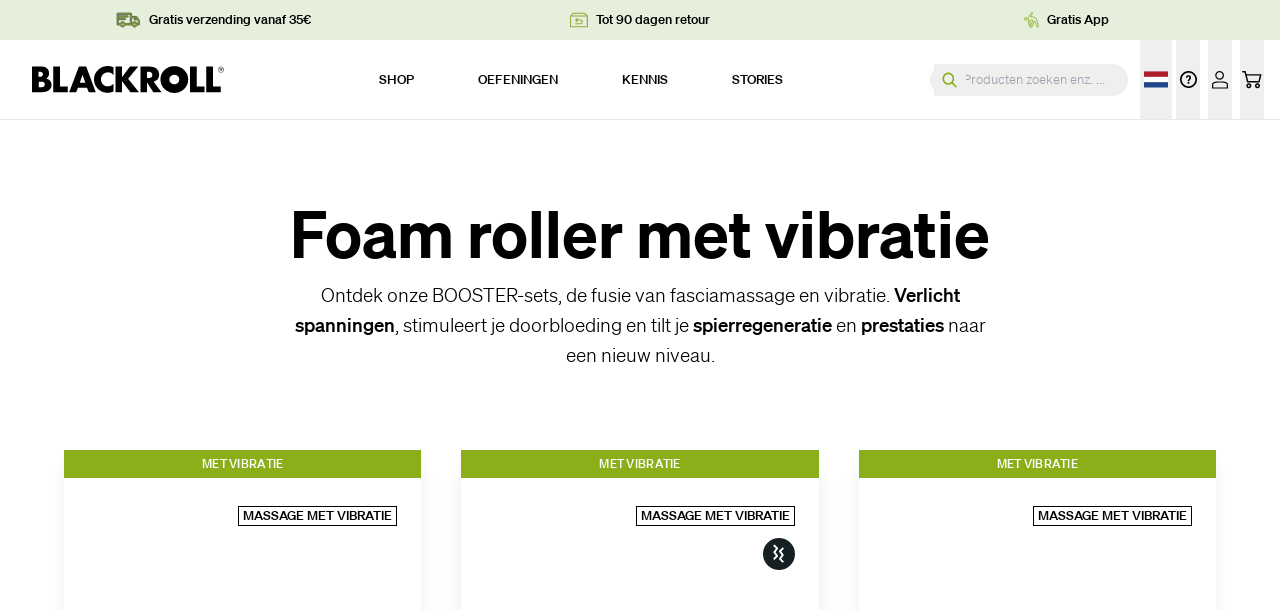

--- FILE ---
content_type: text/html;charset=utf-8
request_url: https://blackroll.com/nl/collections/foam-roller-with-vibration
body_size: 123361
content:
<!DOCTYPE html><html  lang="nl-NL" class=""><head><meta charset="utf-8">
<meta name="viewport" content="width=device-width, initial-scale=1, maximum-scale=1">
<script type="importmap">{"imports":{"#entry":"/_nuxt/Ctxmn_7k.js"}}</script>
<title>Foam Rollers met Vibratie - BOOSTER | BLACKROLL® Online-Shop</title>
<link rel="preconnect" href="https://cdn.cookielaw.org" crossorigin>
<link rel="preconnect" href="https://www.googleoptimize.com">
<link rel="preconnect" href="https://cldn.cdn-blackroll.com">
<script src="https://cdn.ablyft.com/s/80692412.js" type="text/plain" class="optanon-category-C0004"></script>
<style cssText=".async-hide { opacity: 0 !important}"></style>
<style>*,:after,:before{--tw-border-spacing-x:0;--tw-border-spacing-y:0;--tw-translate-x:0;--tw-translate-y:0;--tw-rotate:0;--tw-skew-x:0;--tw-skew-y:0;--tw-scale-x:1;--tw-scale-y:1;--tw-pan-x: ;--tw-pan-y: ;--tw-pinch-zoom: ;--tw-scroll-snap-strictness:proximity;--tw-gradient-from-position: ;--tw-gradient-via-position: ;--tw-gradient-to-position: ;--tw-ordinal: ;--tw-slashed-zero: ;--tw-numeric-figure: ;--tw-numeric-spacing: ;--tw-numeric-fraction: ;--tw-ring-inset: ;--tw-ring-offset-width:0px;--tw-ring-offset-color:#fff;--tw-ring-color:rgba(59,130,246,.5);--tw-ring-offset-shadow:0 0 #0000;--tw-ring-shadow:0 0 #0000;--tw-shadow:0 0 #0000;--tw-shadow-colored:0 0 #0000;--tw-blur: ;--tw-brightness: ;--tw-contrast: ;--tw-grayscale: ;--tw-hue-rotate: ;--tw-invert: ;--tw-saturate: ;--tw-sepia: ;--tw-drop-shadow: ;--tw-backdrop-blur: ;--tw-backdrop-brightness: ;--tw-backdrop-contrast: ;--tw-backdrop-grayscale: ;--tw-backdrop-hue-rotate: ;--tw-backdrop-invert: ;--tw-backdrop-opacity: ;--tw-backdrop-saturate: ;--tw-backdrop-sepia: ;--tw-contain-size: ;--tw-contain-layout: ;--tw-contain-paint: ;--tw-contain-style: }::backdrop{--tw-border-spacing-x:0;--tw-border-spacing-y:0;--tw-translate-x:0;--tw-translate-y:0;--tw-rotate:0;--tw-skew-x:0;--tw-skew-y:0;--tw-scale-x:1;--tw-scale-y:1;--tw-pan-x: ;--tw-pan-y: ;--tw-pinch-zoom: ;--tw-scroll-snap-strictness:proximity;--tw-gradient-from-position: ;--tw-gradient-via-position: ;--tw-gradient-to-position: ;--tw-ordinal: ;--tw-slashed-zero: ;--tw-numeric-figure: ;--tw-numeric-spacing: ;--tw-numeric-fraction: ;--tw-ring-inset: ;--tw-ring-offset-width:0px;--tw-ring-offset-color:#fff;--tw-ring-color:rgba(59,130,246,.5);--tw-ring-offset-shadow:0 0 #0000;--tw-ring-shadow:0 0 #0000;--tw-shadow:0 0 #0000;--tw-shadow-colored:0 0 #0000;--tw-blur: ;--tw-brightness: ;--tw-contrast: ;--tw-grayscale: ;--tw-hue-rotate: ;--tw-invert: ;--tw-saturate: ;--tw-sepia: ;--tw-drop-shadow: ;--tw-backdrop-blur: ;--tw-backdrop-brightness: ;--tw-backdrop-contrast: ;--tw-backdrop-grayscale: ;--tw-backdrop-hue-rotate: ;--tw-backdrop-invert: ;--tw-backdrop-opacity: ;--tw-backdrop-saturate: ;--tw-backdrop-sepia: ;--tw-contain-size: ;--tw-contain-layout: ;--tw-contain-paint: ;--tw-contain-style: }/*! tailwindcss v3.4.18 | MIT License | https://tailwindcss.com*/*,:after,:before{border:0 solid #e5e7eb;box-sizing:border-box}:after,:before{--tw-content:""}:host,html{-webkit-text-size-adjust:100%;font-feature-settings:normal;-webkit-tap-highlight-color:transparent;font-family:ui-sans-serif,system-ui,sans-serif,Apple Color Emoji,Segoe UI Emoji,Segoe UI Symbol,Noto Color Emoji;font-variation-settings:normal;line-height:1.5;-moz-tab-size:4;-o-tab-size:4;tab-size:4}body{line-height:inherit;margin:0}hr{border-top-width:1px;color:inherit;height:0}abbr:where([title]){-webkit-text-decoration:underline dotted;text-decoration:underline dotted}h1,h2,h3,h4,h5,h6{font-size:inherit;font-weight:inherit}a{color:inherit;text-decoration:inherit}b,strong{font-weight:bolder}code,kbd,pre,samp{font-feature-settings:normal;font-family:ui-monospace,SFMono-Regular,Menlo,Monaco,Consolas,Liberation Mono,Courier New,monospace;font-size:1em;font-variation-settings:normal}small{font-size:80%}sub,sup{font-size:75%;line-height:0;position:relative;vertical-align:baseline}sub{bottom:-.25em}sup{top:-.5em}table{border-collapse:collapse;border-color:inherit;text-indent:0}button,input,optgroup,select,textarea{font-feature-settings:inherit;color:inherit;font-family:inherit;font-size:100%;font-variation-settings:inherit;font-weight:inherit;letter-spacing:inherit;line-height:inherit;margin:0;padding:0}button,select{text-transform:none}button,input:where([type=button]),input:where([type=reset]),input:where([type=submit]){-webkit-appearance:button;background-color:transparent;background-image:none}:-moz-focusring{outline:auto}:-moz-ui-invalid{box-shadow:none}progress{vertical-align:baseline}::-webkit-inner-spin-button,::-webkit-outer-spin-button{height:auto}[type=search]{-webkit-appearance:textfield;outline-offset:-2px}::-webkit-search-decoration{-webkit-appearance:none}::-webkit-file-upload-button{-webkit-appearance:button;font:inherit}summary{display:list-item}blockquote,dd,dl,figure,h1,h2,h3,h4,h5,h6,hr,p,pre{margin:0}fieldset{margin:0}fieldset,legend{padding:0}menu,ol,ul{list-style:none;margin:0;padding:0}dialog{padding:0}textarea{resize:vertical}input::-moz-placeholder,textarea::-moz-placeholder{color:#9ca3af;opacity:1}input::placeholder,textarea::placeholder{color:#9ca3af;opacity:1}[role=button],button{cursor:pointer}:disabled{cursor:default}audio,canvas,embed,iframe,img,object,svg,video{display:block;vertical-align:middle}img,video{height:auto;max-width:100%}[hidden]:where(:not([hidden=until-found])){display:none}a:focus-visible,button:focus-visible,input:focus-visible{outline-color:#354f24;outline-offset:2px;outline-style:solid;outline-width:2px;z-index:1}.fluid-xxs{font-size:clamp(10px,(100vw - 640px)/(1440 - 640) * (12 - 10) + 10px,12px)}.fluid-xs{font-size:clamp(12px,(100vw - 640px)/(1440 - 640) * (13 - 12) + 12px,13px)}.fluid-sm{font-size:clamp(13px,(100vw - 640px)/(1440 - 640) * (15 - 13) + 13px,15px)}.fluid-base{font-size:clamp(14px,(100vw - 640px)/(1440 - 640) * (20 - 14) + 14px,20px)}.fluid-lg{font-size:clamp(16px,(100vw - 640px)/(1440 - 640) * (24 - 16) + 16px,24px)}.fluid-xl{font-size:clamp(22px,(100vw - 640px)/(1440 - 640) * (34 - 22) + 22px,34px)}.fluid-2xl{font-size:clamp(25px,(100vw - 640px)/(1440 - 640) * (39 - 25) + 25px,39px)}.fluid-3xl{font-size:clamp(30px,(100vw - 640px)/(1440 - 640) * (50 - 30) + 30px,50px)}.fluid-4xl{font-size:clamp(36px,(100vw - 640px)/(1440 - 640) * (72 - 36) + 36px,72px)}.fluid-5xl{font-size:clamp(52px,(100vw - 480px)/(1920 - 480) * (104 - 52) + 52px,104px)}.btn-pill{border-radius:9999px;border-width:1px;display:inline-flex;font-size:clamp(13px,(100vw - 640px)/(1440 - 640) * (15 - 13) + 13px,15px);font-weight:500;justify-content:center;letter-spacing:.05em;min-width:175px;padding:.75rem 2.5rem;text-align:center;transition-duration:.15s;transition-property:all;transition-timing-function:cubic-bezier(.4,0,.2,1)}.btn-pill,.btn-pill:active{transform:translate(var(--tw-translate-x),var(--tw-translate-y)) rotate(var(--tw-rotate)) skew(var(--tw-skew-x)) skewY(var(--tw-skew-y)) scaleX(var(--tw-scale-x)) scaleY(var(--tw-scale-y))}.btn-pill:active{--tw-scale-x:.95;--tw-scale-y:.95}.btn-pill-white{border-radius:9999px;border-width:1px;display:inline-flex;font-size:clamp(13px,(100vw - 640px)/(1440 - 640) * (15 - 13) + 13px,15px);font-weight:500;justify-content:center;letter-spacing:.05em;min-width:175px;padding:.75rem 2.5rem;text-align:center;transition-duration:.15s;transition-property:all;transition-timing-function:cubic-bezier(.4,0,.2,1)}.btn-pill-white,.btn-pill-white:active{transform:translate(var(--tw-translate-x),var(--tw-translate-y)) rotate(var(--tw-rotate)) skew(var(--tw-skew-x)) skewY(var(--tw-skew-y)) scaleX(var(--tw-scale-x)) scaleY(var(--tw-scale-y))}.btn-pill-white:active{--tw-scale-x:.95;--tw-scale-y:.95}.btn-pill-white{background-color:rgb(255 255 255/var(--tw-bg-opacity,1));border-color:rgb(25 28 31/var(--tw-border-opacity,1));color:rgb(25 28 31/var(--tw-text-opacity,1))}.btn-pill-white,.btn-pill-white:hover{--tw-border-opacity:1;--tw-bg-opacity:1;--tw-text-opacity:1}.btn-pill-white:hover{background-color:rgb(25 28 31/var(--tw-bg-opacity,1));border-color:rgb(255 255 255/var(--tw-border-opacity,1));color:rgb(255 255 255/var(--tw-text-opacity,1))}.btn-pill-green{border-radius:9999px;border-width:1px;display:inline-flex;font-size:clamp(13px,(100vw - 640px)/(1440 - 640) * (15 - 13) + 13px,15px);font-weight:500;justify-content:center;letter-spacing:.05em;min-width:175px;padding:.75rem 2.5rem;text-align:center;transition-duration:.15s;transition-property:all;transition-timing-function:cubic-bezier(.4,0,.2,1)}.btn-pill-green,.btn-pill-green:active{transform:translate(var(--tw-translate-x),var(--tw-translate-y)) rotate(var(--tw-rotate)) skew(var(--tw-skew-x)) skewY(var(--tw-skew-y)) scaleX(var(--tw-scale-x)) scaleY(var(--tw-scale-y))}.btn-pill-green:active{--tw-scale-x:.95;--tw-scale-y:.95}.btn-pill-green{background-color:rgb(138 175 24/var(--tw-bg-opacity,1));color:rgb(255 255 255/var(--tw-text-opacity,1))}.btn-pill-green,.btn-pill-green:hover{--tw-border-opacity:1;--tw-bg-opacity:1;--tw-text-opacity:1;border-color:rgb(138 175 24/var(--tw-border-opacity,1))}.btn-pill-green:hover{background-color:rgb(255 255 255/var(--tw-bg-opacity,1));color:rgb(138 175 24/var(--tw-text-opacity,1))}.btn-pill-gray{border-radius:9999px;border-width:1px;display:inline-flex;font-size:clamp(13px,(100vw - 640px)/(1440 - 640) * (15 - 13) + 13px,15px);font-weight:500;justify-content:center;letter-spacing:.05em;min-width:175px;padding:.75rem 2.5rem;text-align:center;transition-duration:.15s;transition-property:all;transition-timing-function:cubic-bezier(.4,0,.2,1)}.btn-pill-gray,.btn-pill-gray:active{transform:translate(var(--tw-translate-x),var(--tw-translate-y)) rotate(var(--tw-rotate)) skew(var(--tw-skew-x)) skewY(var(--tw-skew-y)) scaleX(var(--tw-scale-x)) scaleY(var(--tw-scale-y))}.btn-pill-gray:active{--tw-scale-x:.95;--tw-scale-y:.95}.btn-pill-gray{background-color:rgb(156 163 175/var(--tw-bg-opacity,1));color:rgb(255 255 255/var(--tw-text-opacity,1))}.btn-pill-gray,.btn-pill-gray:hover{--tw-border-opacity:1;--tw-bg-opacity:1;--tw-text-opacity:1;border-color:rgb(156 163 175/var(--tw-border-opacity,1))}.btn-pill-gray:hover{background-color:rgb(255 255 255/var(--tw-bg-opacity,1));color:rgb(156 163 175/var(--tw-text-opacity,1))}.btn-pill-black{border-radius:9999px;border-width:1px;display:inline-flex;font-size:clamp(13px,(100vw - 640px)/(1440 - 640) * (15 - 13) + 13px,15px);font-weight:500;justify-content:center;letter-spacing:.05em;min-width:175px;padding:.75rem 2.5rem;text-align:center;transition-duration:.15s;transition-property:all;transition-timing-function:cubic-bezier(.4,0,.2,1)}.btn-pill-black,.btn-pill-black:active{transform:translate(var(--tw-translate-x),var(--tw-translate-y)) rotate(var(--tw-rotate)) skew(var(--tw-skew-x)) skewY(var(--tw-skew-y)) scaleX(var(--tw-scale-x)) scaleY(var(--tw-scale-y))}.btn-pill-black:active{--tw-scale-x:.95;--tw-scale-y:.95}.btn-pill-black{background-color:rgb(25 28 31/var(--tw-bg-opacity,1));border-color:rgb(255 255 255/var(--tw-border-opacity,1));color:rgb(255 255 255/var(--tw-text-opacity,1))}.btn-pill-black,.btn-pill-black:hover{--tw-border-opacity:1;--tw-bg-opacity:1;--tw-text-opacity:1}.btn-pill-black:hover{background-color:rgb(255 255 255/var(--tw-bg-opacity,1));border-color:rgb(0 0 0/var(--tw-border-opacity,1));color:rgb(25 28 31/var(--tw-text-opacity,1))}.btn-pill-outline-black{border-radius:9999px;border-width:1px;display:inline-flex;font-size:clamp(13px,(100vw - 640px)/(1440 - 640) * (15 - 13) + 13px,15px);font-weight:500;justify-content:center;letter-spacing:.05em;min-width:175px;padding:.75rem 2.5rem;text-align:center;transition-duration:.15s;transition-property:all;transition-timing-function:cubic-bezier(.4,0,.2,1)}.btn-pill-outline-black,.btn-pill-outline-black:active{transform:translate(var(--tw-translate-x),var(--tw-translate-y)) rotate(var(--tw-rotate)) skew(var(--tw-skew-x)) skewY(var(--tw-skew-y)) scaleX(var(--tw-scale-x)) scaleY(var(--tw-scale-y))}.btn-pill-outline-black:active{--tw-scale-x:.95;--tw-scale-y:.95}.btn-pill-outline-black{--tw-text-opacity:1;background-image:none;color:rgb(25 28 31/var(--tw-text-opacity,1))}.btn-pill-outline-black,.btn-pill-outline-black:hover{--tw-border-opacity:1;border-color:rgb(25 28 31/var(--tw-border-opacity,1))}.btn-pill-outline-black:hover{--tw-bg-opacity:1;--tw-text-opacity:1;background-color:rgb(25 28 31/var(--tw-bg-opacity,1));color:rgb(255 255 255/var(--tw-text-opacity,1))}.btn-pill-outline-white{border-radius:9999px;border-width:1px;display:inline-flex;font-size:clamp(13px,(100vw - 640px)/(1440 - 640) * (15 - 13) + 13px,15px);font-weight:500;justify-content:center;letter-spacing:.05em;min-width:175px;padding:.75rem 2.5rem;text-align:center;transition-duration:.15s;transition-property:all;transition-timing-function:cubic-bezier(.4,0,.2,1)}.btn-pill-outline-white,.btn-pill-outline-white:active{transform:translate(var(--tw-translate-x),var(--tw-translate-y)) rotate(var(--tw-rotate)) skew(var(--tw-skew-x)) skewY(var(--tw-skew-y)) scaleX(var(--tw-scale-x)) scaleY(var(--tw-scale-y))}.btn-pill-outline-white:active{--tw-scale-x:.95;--tw-scale-y:.95}.btn-pill-outline-white{--tw-border-opacity:1;--tw-text-opacity:1;background-image:none;border-color:rgb(255 255 255/var(--tw-border-opacity,1));color:rgb(255 255 255/var(--tw-text-opacity,1))}.btn-pill-outline-white:hover{--tw-bg-opacity:1;--tw-text-opacity:1;background-color:rgb(255 255 255/var(--tw-bg-opacity,1));color:rgb(25 28 31/var(--tw-text-opacity,1))}button:disabled{opacity:.25}.btn-tag{font-size:clamp(12px,(100vw - 640px)/(1440 - 640) * (13 - 12) + 12px,13px);font-weight:500;letter-spacing:.05em;line-height:1.25rem;padding-left:.25rem;padding-right:.25rem;text-transform:uppercase;transition-duration:.2s;transition-property:color,background-color,border-color,text-decoration-color,fill,stroke;transition-timing-function:cubic-bezier(.4,0,.2,1)}.btn-tag-fill{--tw-border-opacity:1;--tw-bg-opacity:1;--tw-text-opacity:1;background-color:rgb(25 28 31/var(--tw-bg-opacity,1));border-color:rgb(25 28 31/var(--tw-border-opacity,1));border-width:1px;color:rgb(138 175 24/var(--tw-text-opacity,1))}.btn-tag-fill:hover{border-color:rgb(138 175 24/var(--tw-border-opacity,1))}.btn-tag-fill:focus,.btn-tag-fill:hover{--tw-border-opacity:1;--tw-bg-opacity:1;--tw-text-opacity:1;background-color:rgb(138 175 24/var(--tw-bg-opacity,1));color:rgb(25 28 31/var(--tw-text-opacity,1))}.btn-tag-fill:focus{border-color:rgb(25 28 31/var(--tw-border-opacity,1));outline:2px solid transparent;outline-offset:2px}.btn-tag-outline{border-color:currentColor;border-width:1px;color:currentColor}.btn-tag-outline:hover{--tw-border-opacity:1;--tw-text-opacity:1;border-color:rgb(138 175 24/var(--tw-border-opacity,1));color:rgb(138 175 24/var(--tw-text-opacity,1))}.ticker-wrapper{animation:scroll-ticker 180s linear infinite;display:inline-block}.checkmark-bullets ol,.checkmark-bullets ul{margin-left:0!important;padding-left:1.5rem}.checkmark-bullets ul li:before{content:""!important}.checkmark-bullets ul li{list-style-image:url([data-uri]);list-style-type:none;margin-bottom:.75rem;margin-top:.75rem;padding-left:.5rem;vertical-align:middle}.checkmark-bullets-centered ul{padding-left:0}.checkmark-bullets-centered ul li{list-style-position:inside;padding-left:0;text-align:center}.checkmark-noborder ul li{list-style-image:url([data-uri])}.add-background{background:linear-gradient(0deg,transparent,1%,#191c1f 1%,#191c1f 90%,transparent 0);box-decoration-break:clone;-webkit-box-decoration-break:clone;color:#fff;line-height:1.4!important;padding:.1em .2em}.add-background>.add-background{padding-left:0}.add-highlight,.text__bg--highlight{color:#8aaf18}.highlight-br-green-light .add-highlight,.highlight-br-green-light .text__bg--highlight{--tw-text-opacity:1;color:rgb(229 239 220/var(--tw-text-opacity,1))}.add-background:empty,.add-highlight:empty,.text__bg--highlight:empty{background:none;color:inherit;display:none}html{scroll-behavior:auto}@media (min-width:768px){.max-w-expanded-md{max-width:864px}}strong{font-weight:500}.strong-bold strong{font-weight:700}.matrix-block{margin-bottom:3rem;margin-top:3rem}@media (min-width:768px){.matrix-block{margin-bottom:5rem;margin-top:5rem}}.container-indented{margin-left:1.5rem;margin-right:1.5rem;max-width:720px}@media (min-width:768px){.container-indented{margin-left:auto;margin-right:auto}}.page-enter-active,.page-leave-active{transition:opacity .1s}.page-enter,.page-leave-active{opacity:0}.box{--tw-bg-opacity:1;--tw-text-opacity:1;background-color:rgb(25 28 31/var(--tw-bg-opacity,1));color:rgb(255 255 255/var(--tw-text-opacity,1));padding:1.5rem}@media (min-width:1024px){.box{padding:3rem}}.box-thin{--tw-bg-opacity:1;--tw-text-opacity:1;background-color:rgb(25 28 31/var(--tw-bg-opacity,1));color:rgb(255 255 255/var(--tw-text-opacity,1));padding:1.5rem}@media (min-width:1024px){.box-thin{padding:2.5rem 2rem}}.box-white{padding:1.5rem}@media (min-width:1024px){.box-white{padding:4rem 3rem}}blockquote{--tw-text-opacity:1;color:rgb(138 175 24/var(--tw-text-opacity,1));font-size:clamp(30px,(100vw - 640px)/(1440 - 640) * (50 - 30) + 30px,50px);font-weight:600;line-height:1.1;margin-bottom:1rem;margin-top:1rem}@media (min-width:1024px){blockquote{margin-bottom:2rem;margin-top:2rem}}.hidden\!{display:none}#onetrust-banner-sdk.otCenterRounded{z-index:40!important}.image-title-feature-link:focus-visible .image-title-feature-overlay{outline-color:#354f24;outline-offset:2px;outline-style:solid;outline-width:2px;z-index:1}@keyframes scroll-ticker{0%{transform:translate(0)}to{transform:translate(-50%)}}@font-face{font-display:swap;font-family:Soehne;font-weight:300;src:url(/_nuxt/soehne-web-leicht.D8r1yxou.eot);src:url(/_nuxt/soehne-web-leicht.fgKQqFAH.woff) format("woff"),url(/_nuxt/soehne-web-leicht.BfQqGHnR.woff2) format("woff2"),url(/_nuxt/soehne-web-leicht.D8r1yxou.eot) format("eot")}@font-face{font-display:swap;font-family:Soehne;font-style:italic;font-weight:300;src:url(/_nuxt/soehne-web-leicht-kursiv.C9uHnaRe.eot);src:url(/_nuxt/soehne-web-leicht-kursiv.BXduI-eg.woff) format("woff"),url(/_nuxt/soehne-web-leicht-kursiv.BmEA8bg-.woff2) format("woff2"),url(/_nuxt/soehne-web-leicht-kursiv.C9uHnaRe.eot) format("eot")}@font-face{font-display:swap;font-family:Soehne;font-weight:500;src:url(/_nuxt/soehne-web-kraftig.CGYwlBPi.eot);src:url(/_nuxt/soehne-web-kraftig.DCGORqFk.woff) format("woff"),url(/_nuxt/soehne-web-kraftig.v5CQEmLm.woff2) format("woff2"),url(/_nuxt/soehne-web-kraftig.CGYwlBPi.eot) format("eot")}@font-face{font-display:swap;font-family:Soehne;font-style:italic;font-weight:500;src:url(/_nuxt/soehne-web-kraftig-kursiv.DApl5AdQ.eot);src:url(/_nuxt/soehne-web-kraftig-kursiv.CUEmScKW.woff) format("woff"),url(/_nuxt/soehne-web-kraftig-kursiv.DF2UJ9Qb.woff2) format("woff2"),url(/_nuxt/soehne-web-kraftig-kursiv.DApl5AdQ.eot) format("eot")}@font-face{font-display:swap;font-family:Soehne;font-weight:600;src:url(/_nuxt/soehne-web-halbfett.DEZrcfD0.eot);src:url(/_nuxt/soehne-web-halbfett.DfvgWcOd.woff) format("woff"),url(/_nuxt/soehne-web-halbfett.DGrXY_V8.woff2) format("woff2"),url(/_nuxt/soehne-web-halbfett.DEZrcfD0.eot) format("eot")}html{-webkit-font-smoothing:antialiased;-moz-osx-font-smoothing:grayscale;font-family:Soehne,Arial,Helvetica,sans-serif;font-weight:300}h1,h2,h3,h4,h5{font-weight:600}h1,h2,h3{font-size:clamp(30px,(100vw - 640px)/(1440 - 640) * (50 - 30) + 30px,50px);font-weight:600;line-height:1.1}h4{font-size:clamp(22px,(100vw - 640px)/(1440 - 640) * (34 - 22) + 22px,34px)}h4,h5{font-weight:500;line-height:1.25}h5{font-size:clamp(16px,(100vw - 640px)/(1440 - 640) * (24 - 16) + 16px,24px)}.py-l{padding-bottom:5rem;padding-top:5rem}@media (min-width:768px){.py-l{padding-bottom:7rem;padding-top:7rem}}@media (min-width:1280px){.py-l{padding-bottom:9rem;padding-top:9rem}}.my-l{margin-bottom:5rem;margin-top:5rem}@media (min-width:768px){.my-l{margin-bottom:7rem;margin-top:7rem}}@media (min-width:1280px){.my-l{margin-bottom:9rem;margin-top:9rem}}.text-copy.link-highlight a[href*="/collections/"],.text-copy.link-highlight a[href*="/products/"]{--tw-border-opacity:1;border-bottom-width:1px;border-color:rgb(138 175 24/var(--tw-border-opacity,1));padding-left:2rem;padding-right:.25rem;position:relative;white-space:nowrap}.text-copy.link-highlight a[href*="/collections/"]:hover,.text-copy.link-highlight a[href*="/products/"]:hover{--tw-border-opacity:1;border-color:rgb(138 175 24/var(--tw-border-opacity,1))}.text-copy.link-highlight a[href*="/collections/"]:before,.text-copy.link-highlight a[href*="/products/"]:before{background-image:url([data-uri]);background-position:50%;background-repeat:no-repeat;background-size:80%;bottom:0;content:" ";display:inline-block;left:0;position:absolute;top:0;width:1em}.text-copy ul,ol{margin-bottom:1rem;margin-left:2rem;margin-top:1rem}.text-copy ol{list-style-type:decimal}.text-copy ol li::marker{--tw-text-opacity:1;color:rgb(138 175 24/var(--tw-text-opacity,1));font-weight:300}.text-copy ul li:before{content:"•";display:inline-block;font-weight:600;margin-left:-1em;width:1em}.text-copy a,.text-copy ul li:before{--tw-text-opacity:1;color:rgb(138 175 24/var(--tw-text-opacity,1))}.text-copy a{text-decoration-line:underline}.text-copy a:hover{text-decoration-line:none}.text-copy a:active{--tw-bg-opacity:1;background-color:rgb(229 239 220/var(--tw-bg-opacity,1));color:#191c1f99;text-decoration-line:underline}.text-copy h5{font-size:.8125rem;line-height:1.3rem;margin-top:2rem}.text-copy h1,.text-copy h2,.text-copy h3,.text-copy h4,.text-copy h5,.text-copy h6{margin-bottom:1rem;margin-top:1em}.text-copy h1:first-child,.text-copy h2:first-child,.text-copy h3:first-child,.text-copy h4:first-child,.text-copy h5:first-child,.text-copy h6:first-child{margin-top:0}.text-copy h2{font-size:1.3125rem;line-height:1.24}.text-copy h3,.text-copy h4{font-size:1rem;line-height:1.31}@media (min-width:1024px){.text-copy h2{font-size:2.375rem;line-height:1.16}.text-copy h3{font-size:1.4375rem;line-height:1.22}.text-copy h4{font-size:1.3125rem;line-height:1.22}}.text-copy p:not(:last-of-type){margin-bottom:1rem}.short-column .text-description ul{margin-bottom:0}.text-description{word-wrap:break-word;-webkit-hyphens:auto;hyphens:auto}.text-description h2,.text-description strong{font-size:clamp(22px,(100vw - 640px)/(1440 - 640) * (34 - 22) + 22px,34px);font-weight:500;line-height:1.25;margin-bottom:1rem}.text-description h3,.text-description h4,.text-description h5,.text-description h6{font-size:clamp(16px,(100vw - 640px)/(1440 - 640) * (24 - 16) + 16px,24px);font-weight:500;line-height:1.25;margin-bottom:1rem}.text-description ol{font-size:clamp(14px,(100vw - 640px)/(1440 - 640) * (20 - 14) + 14px,20px);font-weight:300;line-height:1.625;list-style-type:decimal;margin-bottom:0}.text-description ol li{margin-bottom:.75rem;margin-top:.75rem;padding-left:.5rem}.text-description ol li::marker{--tw-text-opacity:1;color:rgb(138 175 24/var(--tw-text-opacity,1));font-weight:500}.text-description ul p,.text-description ul strong{font-weight:400;margin-bottom:0}.text-description p,.text-description ul,.text-description ul p,.text-description ul strong{font-size:clamp(14px,(100vw - 640px)/(1440 - 640) * (20 - 14) + 14px,20px);line-height:1.625}.text-description p,.text-description ul{font-weight:300}.text-description em{font-size:1rem;font-style:normal;font-weight:700;line-height:1.31}.text-description a{--tw-text-opacity:1;color:rgb(138 175 24/var(--tw-text-opacity,1));text-decoration-line:underline}.text-description a:hover{text-decoration-line:none}.text-description a:active{--tw-bg-opacity:1;background-color:rgb(229 239 220/var(--tw-bg-opacity,1));color:#191c1f99;text-decoration-line:underline}.highlight-title em,.highlight-title mark{background-color:transparent;color:currentColor;font-style:normal;font-weight:700;text-decoration-line:none}.group-item:not(:last-of-type){--tw-border-opacity:1;border-bottom-width:1px;border-color:rgb(240 239 237/var(--tw-border-opacity,1));border-style:solid}.lg-next,.lg-prev{background-color:#0000004d!important;border-radius:50%!important;color:#fff!important}.lg-next:focus-visible,.lg-prev:focus-visible{outline:1px solid #5e9ed6!important}.lg-icon{color:#fff!important}.lg-next:hover,.lg-prev:hover{background-color:#00000080!important}.lg-sub-html p{font-size:14px!important}.lg-toolbar .lg-icon:focus-visible{outline:1px solid #5e9ed6!important}:root{--plyr-color-main:#000;--plyr-video-control-background-hover:rgba(0,0,0,.7);--plyr-video-control-color:#fff;--plyr-video-control-color-hover:#fff;--plyr-control-radius:4px;--plyr-control-spacing:12px;--plyr-range-fill-background:#000;--plyr-range-track-height:4px;--plyr-font-family:inherit;--plyr-font-size-base:14px;--plyr-font-size-small:12px}.plyr__control:focus-visible{outline:1px solid #5e9ed6!important;outline-offset:2px}.swiper-slide .plyr{--plyr-video-controls-background:linear-gradient(transparent,rgba(0,0,0,.5))}.plyr__controls{padding:12px}.plyr__tooltip{background:#000000e6;border-radius:4px;color:#fff;font-size:var(--plyr-font-size-small);padding:4px 8px}.plyr__progress__buffer{background:#ffffff4d}.plyr__volume{margin-right:26px;max-width:80px}.plyr__menu{background:#000000e6;border-radius:4px}.plyr__menu__container{max-height:250px}.plyr__video-wrapper{height:auto!important}@media (max-width:767px){.plyr__control,.plyr__controls{padding:8px}.plyr__volume{display:none}}@media (prefers-contrast:high){:root{--plyr-video-control-background-hover:rgba(0,0,0,.95)}.plyr__control:focus-visible{outline-width:2px}}@media (prefers-reduced-motion:reduce){.plyr,.plyr__control{transition:none}}.sr-only{clip:rect(0,0,0,0);border-width:0;height:1px;margin:-1px;overflow:hidden;padding:0;position:absolute;white-space:nowrap;width:1px}.pointer-events-none{pointer-events:none}.pointer-events-auto{pointer-events:auto}.visible{visibility:visible}.invisible{visibility:hidden}.collapse{visibility:collapse}.static{position:static}.fixed{position:fixed}.absolute{position:absolute}.relative{position:relative}.sticky{position:sticky}.inset-0{inset:0}.inset-4{inset:1rem}.inset-x-0{left:0;right:0}.inset-x-2{left:.5rem;right:.5rem}.inset-y-0{bottom:0;top:0}.inset-y-2{bottom:.5rem;top:.5rem}.-right-1\.5{right:-.375rem}.-right-4{right:-1rem}.-right-\[50px\]{right:-50px}.-top-1\.5{top:-.375rem}.-top-10{top:-2.5rem}.-top-2{top:-.5rem}.-top-32{top:-8rem}.-top-4{top:-1rem}.-top-60{top:-15rem}.bottom-0{bottom:0}.bottom-10{bottom:2.5rem}.bottom-11{bottom:2.75rem}.bottom-16{bottom:4rem}.bottom-2{bottom:.5rem}.bottom-4{bottom:1rem}.bottom-5{bottom:1.25rem}.bottom-6{bottom:1.5rem}.bottom-full{bottom:100%}.left-0{left:0}.left-1\/2{left:50%}.left-1\/4{left:25%}.left-12{left:3rem}.left-2{left:.5rem}.left-5{left:1.25rem}.left-full{left:100%}.right-0{right:0}.right-10{right:2.5rem}.right-12{right:3rem}.right-2{right:.5rem}.right-3{right:.75rem}.right-4{right:1rem}.right-5{right:1.25rem}.right-6{right:1.5rem}.right-8{right:2rem}.right-9{right:2.25rem}.right-\[50px\]{right:50px}.right-auto{right:auto}.top-0{top:0}.top-1{top:.25rem}.top-1\/2{top:50%}.top-12{top:3rem}.top-2{top:.5rem}.top-3{top:.75rem}.top-32{top:8rem}.top-4{top:1rem}.top-5{top:1.25rem}.top-\[54px\]{top:54px}.top-\[6vw\]{top:6vw}.top-auto{top:auto}.top-full{top:100%}.top-header-bar-height-mobile{top:54px}.z-0{z-index:0}.z-10{z-index:10}.z-20{z-index:20}.z-30{z-index:30}.z-40{z-index:40}.z-50{z-index:50}.z-\[-1\]{z-index:-1}.z-\[2\]{z-index:2}.order-1{order:1}.order-2{order:2}.order-3{order:3}.order-first{order:-9999}.order-last{order:9999}.col-span-1{grid-column:span 1/span 1}.col-span-10{grid-column:span 10/span 10}.col-span-2{grid-column:span 2/span 2}.col-span-3{grid-column:span 3/span 3}.col-span-4{grid-column:span 4/span 4}.col-span-full{grid-column:1/-1}.col-start-1{grid-column-start:1}.col-start-2{grid-column-start:2}.col-start-3{grid-column-start:3}.col-start-6{grid-column-start:6}.col-start-8{grid-column-start:8}.col-end-12{grid-column-end:12}.col-end-13{grid-column-end:13}.col-end-4{grid-column-end:4}.col-end-5{grid-column-end:5}.col-end-6{grid-column-end:6}.row-span-1{grid-row:span 1/span 1}.row-span-2{grid-row:span 2/span 2}.row-span-full{grid-row:1/-1}.row-start-2{grid-row-start:2}.row-start-3{grid-row-start:3}.m-4{margin:1rem}.m-8{margin:2rem}.m-auto{margin:auto}.\!my-2{margin-bottom:.5rem!important;margin-top:.5rem!important}.-mx-10{margin-left:-2.5rem;margin-right:-2.5rem}.-mx-2{margin-left:-.5rem;margin-right:-.5rem}.-mx-4{margin-left:-1rem;margin-right:-1rem}.-my-2{margin-bottom:-.5rem;margin-top:-.5rem}.-my-6{margin-bottom:-1.5rem;margin-top:-1.5rem}.mx-0{margin-left:0;margin-right:0}.mx-1{margin-left:.25rem;margin-right:.25rem}.mx-10{margin-left:2.5rem;margin-right:2.5rem}.mx-2{margin-left:.5rem;margin-right:.5rem}.mx-3{margin-left:.75rem;margin-right:.75rem}.mx-4{margin-left:1rem;margin-right:1rem}.mx-5{margin-left:1.25rem;margin-right:1.25rem}.mx-6{margin-left:1.5rem;margin-right:1.5rem}.mx-8{margin-left:2rem;margin-right:2rem}.mx-auto{margin-left:auto;margin-right:auto}.my-0{margin-bottom:0;margin-top:0}.my-1{margin-bottom:.25rem;margin-top:.25rem}.my-1\.5{margin-bottom:.375rem;margin-top:.375rem}.my-10{margin-bottom:2.5rem;margin-top:2.5rem}.my-12{margin-bottom:3rem;margin-top:3rem}.my-16{margin-bottom:4rem;margin-top:4rem}.my-2{margin-bottom:.5rem;margin-top:.5rem}.my-20{margin-bottom:5rem;margin-top:5rem}.my-24{margin-bottom:6rem;margin-top:6rem}.my-3{margin-bottom:.75rem;margin-top:.75rem}.my-4{margin-bottom:1rem;margin-top:1rem}.my-5{margin-bottom:1.25rem;margin-top:1.25rem}.my-6{margin-bottom:1.5rem;margin-top:1.5rem}.my-8{margin-bottom:2rem;margin-top:2rem}.my-\[7px\]{margin-bottom:7px;margin-top:7px}.\!ml-0{margin-left:0!important}.-mb-1{margin-bottom:-.25rem}.-mb-20{margin-bottom:-5rem}.-mb-6{margin-bottom:-1.5rem}.-mb-px{margin-bottom:-1px}.-ml-0\.5{margin-left:-.125rem}.-ml-2{margin-left:-.5rem}.-ml-4{margin-left:-1rem}.-ml-px{margin-left:-1px}.-mr-0\.5{margin-right:-.125rem}.-mr-1{margin-right:-.25rem}.-mr-2{margin-right:-.5rem}.-mr-4{margin-right:-1rem}.-mt-1{margin-top:-.25rem}.-mt-12{margin-top:-3rem}.-mt-2{margin-top:-.5rem}.-mt-4{margin-top:-1rem}.-mt-px{margin-top:-1px}.mb-0{margin-bottom:0}.mb-1{margin-bottom:.25rem}.mb-10{margin-bottom:2.5rem}.mb-11{margin-bottom:2.75rem}.mb-12{margin-bottom:3rem}.mb-16{margin-bottom:4rem}.mb-2{margin-bottom:.5rem}.mb-20{margin-bottom:5rem}.mb-3{margin-bottom:.75rem}.mb-32{margin-bottom:8rem}.mb-36{margin-bottom:9rem}.mb-4{margin-bottom:1rem}.mb-5{margin-bottom:1.25rem}.mb-6{margin-bottom:1.5rem}.mb-8{margin-bottom:2rem}.mb-\[-1px\]{margin-bottom:-1px}.ml-0\.5{margin-left:.125rem}.ml-1{margin-left:.25rem}.ml-2{margin-left:.5rem}.ml-3{margin-left:.75rem}.ml-4{margin-left:1rem}.ml-6{margin-left:1.5rem}.ml-8{margin-left:2rem}.ml-auto{margin-left:auto}.ml-px{margin-left:1px}.mr-1{margin-right:.25rem}.mr-1\.5{margin-right:.375rem}.mr-2{margin-right:.5rem}.mr-3{margin-right:.75rem}.mr-4{margin-right:1rem}.mr-6{margin-right:1.5rem}.mr-auto{margin-right:auto}.mt-0{margin-top:0}.mt-0\.5{margin-top:.125rem}.mt-1{margin-top:.25rem}.mt-10{margin-top:2.5rem}.mt-12{margin-top:3rem}.mt-14{margin-top:3.5rem}.mt-16{margin-top:4rem}.mt-2{margin-top:.5rem}.mt-20{margin-top:5rem}.mt-24{margin-top:6rem}.mt-3{margin-top:.75rem}.mt-4{margin-top:1rem}.mt-5{margin-top:1.25rem}.mt-6{margin-top:1.5rem}.mt-8{margin-top:2rem}.mt-9{margin-top:2.25rem}.mt-\[1px\]{margin-top:1px}.mt-\[2px\]{margin-top:2px}.mt-\[3px\]{margin-top:3px}.mt-\[80\%\]{margin-top:80%}.mt-auto{margin-top:auto}.box-border{box-sizing:border-box}.box-content{box-sizing:content-box}.line-clamp-2{-webkit-line-clamp:2}.line-clamp-2,.line-clamp-3{-webkit-box-orient:vertical;display:-webkit-box;overflow:hidden}.line-clamp-3{-webkit-line-clamp:3}.line-clamp-6{-webkit-box-orient:vertical;-webkit-line-clamp:6;display:-webkit-box;overflow:hidden}.block{display:block}.inline-block{display:inline-block}.inline{display:inline}.\!flex{display:flex!important}.flex{display:flex}.inline-flex{display:inline-flex}.table{display:table}.flow-root{display:flow-root}.grid{display:grid}.contents{display:contents}.hidden{display:none}.size-11{height:2.75rem;width:2.75rem}.size-4{height:1rem;width:1rem}.size-5{height:1.25rem;width:1.25rem}.size-6{height:1.5rem;width:1.5rem}.h-0{height:0}.h-0\.5{height:.125rem}.h-1{height:.25rem}.h-1\.5{height:.375rem}.h-1\/2{height:50%}.h-1\/3{height:33.333333%}.h-10{height:2.5rem}.h-11{height:2.75rem}.h-12{height:3rem}.h-14{height:3.5rem}.h-16{height:4rem}.h-2{height:.5rem}.h-2\.5{height:.625rem}.h-20{height:5rem}.h-24{height:6rem}.h-3{height:.75rem}.h-3\.5{height:.875rem}.h-32{height:8rem}.h-4{height:1rem}.h-5{height:1.25rem}.h-6{height:1.5rem}.h-7{height:1.75rem}.h-72{height:18rem}.h-8{height:2rem}.h-9{height:2.25rem}.h-\[1\.5em\]{height:1.5em}.h-\[120vw\]{height:120vw}.h-\[200px\]{height:200px}.h-\[3px\]{height:3px}.h-\[4\.5rem\]{height:4.5rem}.h-\[45px\]{height:45px}.h-\[50px\]{height:50px}.h-\[5px\]{height:5px}.h-\[65\%\]{height:65%}.h-\[90px\]{height:90px}.h-auto{height:auto}.h-full{height:100%}.h-header-bar-height-mobile{height:54px}.h-screen{height:100vh}.max-h-60{max-height:15rem}.max-h-72{max-height:18rem}.max-h-\[1\.15em\]{max-height:1.15em}.max-h-\[180px\]{max-height:180px}.max-h-\[80vh\]{max-height:80vh}.max-h-\[90vh\]{max-height:90vh}.max-h-full{max-height:100%}.min-h-\[200px\]{min-height:200px}.min-h-\[300px\]{min-height:300px}.min-h-\[38px\]{min-height:38px}.min-h-\[400px\]{min-height:400px}.min-h-\[48px\]{min-height:48px}.min-h-\[5em\]{min-height:5em}.\!w-\[350px\]{width:350px!important}.w-0{width:0}.w-1{width:.25rem}.w-1\/2{width:50%}.w-1\/3{width:33.333333%}.w-1\/4{width:25%}.w-1\/6{width:16.666667%}.w-10{width:2.5rem}.w-12{width:3rem}.w-14{width:3.5rem}.w-16{width:4rem}.w-2{width:.5rem}.w-2\/3{width:66.666667%}.w-20{width:5rem}.w-24{width:6rem}.w-28{width:7rem}.w-3{width:.75rem}.w-3\/12{width:25%}.w-3\/4{width:75%}.w-32{width:8rem}.w-4{width:1rem}.w-4\/5{width:80%}.w-4\/6{width:66.666667%}.w-48{width:12rem}.w-5{width:1.25rem}.w-56{width:14rem}.w-6{width:1.5rem}.w-8{width:2rem}.w-80{width:20rem}.w-9{width:2.25rem}.w-9\/12{width:75%}.w-\[10\%\]{width:10%}.w-\[100px\]{width:100px}.w-\[14px\]{width:14px}.w-\[200px\]{width:200px}.w-\[36px\]{width:36px}.w-\[50px\]{width:50px}.w-\[62px\]{width:62px}.w-\[75\%\]{width:75%}.w-auto{width:auto}.w-full{width:100%}.w-header-bar-height-mobile{width:54px}.w-min{width:-moz-min-content;width:min-content}.w-screen{width:100vw}.min-w-0{min-width:0}.min-w-20{min-width:5rem}.min-w-56{min-width:14rem}.min-w-\[1\.25rem\]{min-width:1.25rem}.min-w-\[180px\]{min-width:180px}.min-w-\[300px\]{min-width:300px}.min-w-\[38px\]{min-width:38px}.min-w-\[9rem\]{min-width:9rem}.min-w-full{min-width:100%}.max-w-2xl{max-width:42rem}.max-w-3xl{max-width:48rem}.max-w-4xl{max-width:56rem}.max-w-5xl{max-width:64rem}.max-w-\[128px\]{max-width:128px}.max-w-\[130px\]{max-width:130px}.max-w-\[160px\]{max-width:160px}.max-w-\[175px\]{max-width:175px}.max-w-\[180px\]{max-width:180px}.max-w-\[300px\]{max-width:300px}.max-w-\[46px\]{max-width:46px}.max-w-\[820px\]{max-width:820px}.max-w-\[82px\]{max-width:82px}.max-w-\[849px\]{max-width:849px}.max-w-full{max-width:100%}.max-w-lg{max-width:32rem}.max-w-md{max-width:28rem}.max-w-none{max-width:none}.max-w-screen-2xl{max-width:1440px}.max-w-screen-lg{max-width:1024px}.max-w-screen-md{max-width:768px}.max-w-screen-xl{max-width:1280px}.max-w-sm{max-width:24rem}.max-w-xl{max-width:36rem}.max-w-xs{max-width:20rem}.flex-1{flex:1 1 0%}.flex-auto{flex:1 1 auto}.flex-initial{flex:0 1 auto}.flex-shrink-0,.shrink-0{flex-shrink:0}.flex-grow,.grow{flex-grow:1}.grow-0{flex-grow:0}.origin-center{transform-origin:center}.origin-top{transform-origin:top}.origin-top-right{transform-origin:top right}.-translate-x-1{--tw-translate-x:-.25rem}.-translate-x-1,.-translate-x-1\/2{transform:translate(var(--tw-translate-x),var(--tw-translate-y)) rotate(var(--tw-rotate)) skew(var(--tw-skew-x)) skewY(var(--tw-skew-y)) scaleX(var(--tw-scale-x)) scaleY(var(--tw-scale-y))}.-translate-x-1\/2{--tw-translate-x:-50%}.-translate-x-1\/4{--tw-translate-x:-25%}.-translate-x-1\/4,.-translate-y-1\/2{transform:translate(var(--tw-translate-x),var(--tw-translate-y)) rotate(var(--tw-rotate)) skew(var(--tw-skew-x)) skewY(var(--tw-skew-y)) scaleX(var(--tw-scale-x)) scaleY(var(--tw-scale-y))}.-translate-y-1\/2{--tw-translate-y:-50%}.-translate-y-2{--tw-translate-y:-.5rem}.-translate-y-2,.-translate-y-3{transform:translate(var(--tw-translate-x),var(--tw-translate-y)) rotate(var(--tw-rotate)) skew(var(--tw-skew-x)) skewY(var(--tw-skew-y)) scaleX(var(--tw-scale-x)) scaleY(var(--tw-scale-y))}.-translate-y-3{--tw-translate-y:-.75rem}.translate-x-0{--tw-translate-x:0px}.translate-x-0,.translate-x-\[-100\%\]{transform:translate(var(--tw-translate-x),var(--tw-translate-y)) rotate(var(--tw-rotate)) skew(var(--tw-skew-x)) skewY(var(--tw-skew-y)) scaleX(var(--tw-scale-x)) scaleY(var(--tw-scale-y))}.translate-x-\[-100\%\]{--tw-translate-x:-100%}.translate-x-full{--tw-translate-x:100%}.translate-x-full,.translate-y-0{transform:translate(var(--tw-translate-x),var(--tw-translate-y)) rotate(var(--tw-rotate)) skew(var(--tw-skew-x)) skewY(var(--tw-skew-y)) scaleX(var(--tw-scale-x)) scaleY(var(--tw-scale-y))}.translate-y-0{--tw-translate-y:0px}.translate-y-\[-10px\]{--tw-translate-y:-10px}.translate-y-\[-10px\],.translate-y-\[-30\%\]{transform:translate(var(--tw-translate-x),var(--tw-translate-y)) rotate(var(--tw-rotate)) skew(var(--tw-skew-x)) skewY(var(--tw-skew-y)) scaleX(var(--tw-scale-x)) scaleY(var(--tw-scale-y))}.translate-y-\[-30\%\]{--tw-translate-y:-30%}.-rotate-90{--tw-rotate:-90deg}.-rotate-90,.rotate-180{transform:translate(var(--tw-translate-x),var(--tw-translate-y)) rotate(var(--tw-rotate)) skew(var(--tw-skew-x)) skewY(var(--tw-skew-y)) scaleX(var(--tw-scale-x)) scaleY(var(--tw-scale-y))}.rotate-180{--tw-rotate:180deg}.rotate-45{--tw-rotate:45deg}.rotate-45,.scale-100{transform:translate(var(--tw-translate-x),var(--tw-translate-y)) rotate(var(--tw-rotate)) skew(var(--tw-skew-x)) skewY(var(--tw-skew-y)) scaleX(var(--tw-scale-x)) scaleY(var(--tw-scale-y))}.scale-100{--tw-scale-x:1;--tw-scale-y:1}.scale-75{--tw-scale-x:.75;--tw-scale-y:.75}.scale-75,.scale-95{transform:translate(var(--tw-translate-x),var(--tw-translate-y)) rotate(var(--tw-rotate)) skew(var(--tw-skew-x)) skewY(var(--tw-skew-y)) scaleX(var(--tw-scale-x)) scaleY(var(--tw-scale-y))}.scale-95{--tw-scale-x:.95;--tw-scale-y:.95}.scale-y-0{--tw-scale-y:0}.scale-y-0,.scale-y-100{transform:translate(var(--tw-translate-x),var(--tw-translate-y)) rotate(var(--tw-rotate)) skew(var(--tw-skew-x)) skewY(var(--tw-skew-y)) scaleX(var(--tw-scale-x)) scaleY(var(--tw-scale-y))}.scale-y-100{--tw-scale-y:1}.transform{transform:translate(var(--tw-translate-x),var(--tw-translate-y)) rotate(var(--tw-rotate)) skew(var(--tw-skew-x)) skewY(var(--tw-skew-y)) scaleX(var(--tw-scale-x)) scaleY(var(--tw-scale-y))}@keyframes flash{0%,to{color:inherit}50%{color:#8aaf18}}.animate-flash{animation:flash .6s ease-in-out 2}@keyframes spin{to{transform:rotate(1turn)}}.animate-spin{animation:spin 1s linear infinite}.cursor-default{cursor:default}.cursor-not-allowed{cursor:not-allowed}.cursor-pointer{cursor:pointer}.select-none{-webkit-user-select:none;-moz-user-select:none;user-select:none}.resize{resize:both}.snap-x{scroll-snap-type:x var(--tw-scroll-snap-strictness)}.snap-mandatory{--tw-scroll-snap-strictness:mandatory}.snap-start{scroll-snap-align:start}.scroll-m-20{scroll-margin:5rem}.scroll-ml-4{scroll-margin-left:1rem}.scroll-mt-8{scroll-margin-top:2rem}.list-inside{list-style-position:inside}.list-disc{list-style-type:disc}.appearance-none{-webkit-appearance:none;-moz-appearance:none;appearance:none}.columns-1{-moz-columns:1;column-count:1}.break-inside-avoid{-moz-column-break-inside:avoid;break-inside:avoid}.auto-cols-\[minmax\(\$\{lowestSlidesToShow\}vw\,auto\)\]{grid-auto-columns:minmax(${lowestSlidesToShow}vw,auto)}.auto-cols-fr{grid-auto-columns:minmax(0,1fr)}.grid-flow-col{grid-auto-flow:column}.grid-flow-row-dense{grid-auto-flow:row dense}.grid-cols-1{grid-template-columns:repeat(1,minmax(0,1fr))}.grid-cols-10{grid-template-columns:repeat(10,minmax(0,1fr))}.grid-cols-11{grid-template-columns:repeat(11,minmax(0,1fr))}.grid-cols-12{grid-template-columns:repeat(12,minmax(0,1fr))}.grid-cols-2{grid-template-columns:repeat(2,minmax(0,1fr))}.grid-cols-3{grid-template-columns:repeat(3,minmax(0,1fr))}.grid-cols-4{grid-template-columns:repeat(4,minmax(0,1fr))}.grid-cols-5{grid-template-columns:repeat(5,minmax(0,1fr))}.grid-cols-6{grid-template-columns:repeat(6,minmax(0,1fr))}.grid-cols-7{grid-template-columns:repeat(7,minmax(0,1fr))}.grid-cols-8{grid-template-columns:repeat(8,minmax(0,1fr))}.grid-cols-9{grid-template-columns:repeat(9,minmax(0,1fr))}.grid-cols-board-1-1\.5{grid-template-columns:1fr 1.5fr}.grid-cols-none{grid-template-columns:none}.grid-cols-subgrid{grid-template-columns:subgrid}.grid-rows-1{grid-template-rows:repeat(1,minmax(0,1fr))}.grid-rows-2{grid-template-rows:repeat(2,minmax(0,1fr))}.grid-rows-3{grid-template-rows:repeat(3,minmax(0,1fr))}.grid-rows-subgrid{grid-template-rows:subgrid}.flex-row{flex-direction:row}.flex-col{flex-direction:column}.flex-col-reverse{flex-direction:column-reverse}.flex-wrap{flex-wrap:wrap}.flex-nowrap{flex-wrap:nowrap}.content-center{align-content:center}.content-start{align-content:flex-start}.content-between{align-content:space-between}.items-start{align-items:flex-start}.items-end{align-items:flex-end}.items-center{align-items:center}.items-baseline{align-items:baseline}.items-stretch{align-items:stretch}.justify-start{justify-content:flex-start}.justify-end{justify-content:flex-end}.justify-center{justify-content:center}.justify-between{justify-content:space-between}.justify-around{justify-content:space-around}.justify-evenly{justify-content:space-evenly}.gap-1{gap:.25rem}.gap-10{gap:2.5rem}.gap-12{gap:3rem}.gap-2{gap:.5rem}.gap-3{gap:.75rem}.gap-4{gap:1rem}.gap-5{gap:1.25rem}.gap-6{gap:1.5rem}.gap-8{gap:2rem}.gap-x-10{-moz-column-gap:2.5rem;column-gap:2.5rem}.gap-x-12{-moz-column-gap:3rem;column-gap:3rem}.gap-x-16{-moz-column-gap:4rem;column-gap:4rem}.gap-x-24{-moz-column-gap:6rem;column-gap:6rem}.gap-x-4{-moz-column-gap:1rem;column-gap:1rem}.gap-x-8{-moz-column-gap:2rem;column-gap:2rem}.gap-y-1{row-gap:.25rem}.gap-y-12{row-gap:3rem}.gap-y-16{row-gap:4rem}.gap-y-2{row-gap:.5rem}.gap-y-4{row-gap:1rem}.gap-y-5{row-gap:1.25rem}.gap-y-6{row-gap:1.5rem}.gap-y-8{row-gap:2rem}.space-x-1>:not([hidden])~:not([hidden]){--tw-space-x-reverse:0;margin-left:calc(.25rem*(1 - var(--tw-space-x-reverse)));margin-right:calc(.25rem*var(--tw-space-x-reverse))}.space-x-2>:not([hidden])~:not([hidden]){--tw-space-x-reverse:0;margin-left:calc(.5rem*(1 - var(--tw-space-x-reverse)));margin-right:calc(.5rem*var(--tw-space-x-reverse))}.space-x-3>:not([hidden])~:not([hidden]){--tw-space-x-reverse:0;margin-left:calc(.75rem*(1 - var(--tw-space-x-reverse)));margin-right:calc(.75rem*var(--tw-space-x-reverse))}.space-x-4>:not([hidden])~:not([hidden]){--tw-space-x-reverse:0;margin-left:calc(1rem*(1 - var(--tw-space-x-reverse)));margin-right:calc(1rem*var(--tw-space-x-reverse))}.space-x-6>:not([hidden])~:not([hidden]){--tw-space-x-reverse:0;margin-left:calc(1.5rem*(1 - var(--tw-space-x-reverse)));margin-right:calc(1.5rem*var(--tw-space-x-reverse))}.space-x-8>:not([hidden])~:not([hidden]){--tw-space-x-reverse:0;margin-left:calc(2rem*(1 - var(--tw-space-x-reverse)));margin-right:calc(2rem*var(--tw-space-x-reverse))}.space-y-1>:not([hidden])~:not([hidden]){--tw-space-y-reverse:0;margin-bottom:calc(.25rem*var(--tw-space-y-reverse));margin-top:calc(.25rem*(1 - var(--tw-space-y-reverse)))}.space-y-10>:not([hidden])~:not([hidden]){--tw-space-y-reverse:0;margin-bottom:calc(2.5rem*var(--tw-space-y-reverse));margin-top:calc(2.5rem*(1 - var(--tw-space-y-reverse)))}.space-y-2>:not([hidden])~:not([hidden]){--tw-space-y-reverse:0;margin-bottom:calc(.5rem*var(--tw-space-y-reverse));margin-top:calc(.5rem*(1 - var(--tw-space-y-reverse)))}.space-y-2\.5>:not([hidden])~:not([hidden]){--tw-space-y-reverse:0;margin-bottom:calc(.625rem*var(--tw-space-y-reverse));margin-top:calc(.625rem*(1 - var(--tw-space-y-reverse)))}.space-y-3>:not([hidden])~:not([hidden]){--tw-space-y-reverse:0;margin-bottom:calc(.75rem*var(--tw-space-y-reverse));margin-top:calc(.75rem*(1 - var(--tw-space-y-reverse)))}.space-y-4>:not([hidden])~:not([hidden]){--tw-space-y-reverse:0;margin-bottom:calc(1rem*var(--tw-space-y-reverse));margin-top:calc(1rem*(1 - var(--tw-space-y-reverse)))}.space-y-6>:not([hidden])~:not([hidden]){--tw-space-y-reverse:0;margin-bottom:calc(1.5rem*var(--tw-space-y-reverse));margin-top:calc(1.5rem*(1 - var(--tw-space-y-reverse)))}.divide-x>:not([hidden])~:not([hidden]){--tw-divide-x-reverse:0;border-left-width:calc(1px*(1 - var(--tw-divide-x-reverse)));border-right-width:calc(1px*var(--tw-divide-x-reverse))}.divide-y>:not([hidden])~:not([hidden]){--tw-divide-y-reverse:0;border-bottom-width:calc(1px*var(--tw-divide-y-reverse));border-top-width:calc(1px*(1 - var(--tw-divide-y-reverse)))}.divide-black>:not([hidden])~:not([hidden]){--tw-divide-opacity:1;border-color:rgb(0 0 0/var(--tw-divide-opacity,1))}.divide-gray-200>:not([hidden])~:not([hidden]){--tw-divide-opacity:1;border-color:rgb(229 231 235/var(--tw-divide-opacity,1))}.divide-gray-300>:not([hidden])~:not([hidden]){--tw-divide-opacity:1;border-color:rgb(209 213 219/var(--tw-divide-opacity,1))}.divide-gray-400>:not([hidden])~:not([hidden]){--tw-divide-opacity:1;border-color:rgb(156 163 175/var(--tw-divide-opacity,1))}.divide-gray-divider>:not([hidden])~:not([hidden]){--tw-divide-opacity:1;border-color:rgb(203 202 200/var(--tw-divide-opacity,1))}.self-start{align-self:flex-start}.self-end{align-self:flex-end}.self-center{align-self:center}.self-stretch{align-self:stretch}.self-baseline{align-self:baseline}.justify-self-start{justify-self:start}.justify-self-center{justify-self:center}.overflow-auto{overflow:auto}.overflow-hidden{overflow:hidden}.overflow-x-auto{overflow-x:auto}.overflow-y-auto{overflow-y:auto}.overflow-x-hidden{overflow-x:hidden}.overflow-y-hidden{overflow-y:hidden}.overflow-y-scroll{overflow-y:scroll}.truncate{overflow:hidden;text-overflow:ellipsis;white-space:nowrap}.hyphens-auto{-webkit-hyphens:auto;hyphens:auto}.whitespace-normal{white-space:normal}.whitespace-nowrap{white-space:nowrap}.whitespace-pre-line{white-space:pre-line}.text-wrap{text-wrap:wrap}.break-words{overflow-wrap:break-word}.break-all{word-break:break-all}.rounded{border-radius:.25rem}.rounded-\[3px\]{border-radius:3px}.rounded-full{border-radius:9999px}.rounded-lg{border-radius:.5rem}.rounded-md{border-radius:.375rem}.rounded-sm{border-radius:.125rem}.rounded-l{border-bottom-left-radius:.25rem;border-top-left-radius:.25rem}.rounded-r{border-bottom-right-radius:.25rem;border-top-right-radius:.25rem}.border{border-width:1px}.border-0{border-width:0}.border-2{border-width:2px}.border-\[3px\]{border-width:3px}.border-x{border-left-width:1px;border-right-width:1px}.border-b{border-bottom-width:1px}.border-b-0{border-bottom-width:0}.border-b-2{border-bottom-width:2px}.border-l{border-left-width:1px}.border-l-0{border-left-width:0}.border-r{border-right-width:1px}.border-r-0{border-right-width:0}.border-t{border-top-width:1px}.border-t-0{border-top-width:0}.border-t-2{border-top-width:2px}.border-solid{border-style:solid}.border-none{border-style:none}.border-black{--tw-border-opacity:1;border-color:rgb(0 0 0/var(--tw-border-opacity,1))}.border-black\/15{border-color:#00000026}.border-blackly{--tw-border-opacity:1;border-color:rgb(25 28 31/var(--tw-border-opacity,1))}.border-blackly\/50{border-color:#191c1f80}.border-blackly\/60{border-color:#191c1f99}.border-br-green{--tw-border-opacity:1;border-color:rgb(138 175 24/var(--tw-border-opacity,1))}.border-br-green-light{--tw-border-opacity:1;border-color:rgb(229 239 220/var(--tw-border-opacity,1))}.border-br-red{--tw-border-opacity:1;border-color:rgb(250 85 67/var(--tw-border-opacity,1))}.border-br-red\/50{border-color:#fa554380}.border-current{border-color:currentColor}.border-gray-200{--tw-border-opacity:1;border-color:rgb(229 231 235/var(--tw-border-opacity,1))}.border-gray-300{--tw-border-opacity:1;border-color:rgb(209 213 219/var(--tw-border-opacity,1))}.border-gray-400{--tw-border-opacity:1;border-color:rgb(156 163 175/var(--tw-border-opacity,1))}.border-gray-600{--tw-border-opacity:1;border-color:rgb(75 85 99/var(--tw-border-opacity,1))}.border-gray-800{--tw-border-opacity:1;border-color:rgb(31 41 55/var(--tw-border-opacity,1))}.border-gray-900{--tw-border-opacity:1;border-color:rgb(17 24 39/var(--tw-border-opacity,1))}.border-gray-divider{--tw-border-opacity:1;border-color:rgb(203 202 200/var(--tw-border-opacity,1))}.border-gray-divider-darker{--tw-border-opacity:1;border-color:rgb(76 76 76/var(--tw-border-opacity,1))}.border-gray-lighter{--tw-border-opacity:1;border-color:rgb(216 216 216/var(--tw-border-opacity,1))}.border-transparent{border-color:transparent}.border-white{--tw-border-opacity:1;border-color:rgb(255 255 255/var(--tw-border-opacity,1))}.bg-\[\#1877F2\]{--tw-bg-opacity:1;background-color:rgb(24 119 242/var(--tw-bg-opacity,1))}.bg-black{--tw-bg-opacity:1;background-color:rgb(0 0 0/var(--tw-bg-opacity,1))}.bg-blackly{--tw-bg-opacity:1;background-color:rgb(25 28 31/var(--tw-bg-opacity,1))}.bg-blackly-med{--tw-bg-opacity:1;background-color:rgb(42 56 58/var(--tw-bg-opacity,1))}.bg-blackly\/10{background-color:#191c1f1a}.bg-blackly\/50{background-color:#191c1f80}.bg-blue-100{--tw-bg-opacity:1;background-color:rgb(219 234 254/var(--tw-bg-opacity,1))}.bg-br-green{--tw-bg-opacity:1;background-color:rgb(138 175 24/var(--tw-bg-opacity,1))}.bg-br-green-light{--tw-bg-opacity:1;background-color:rgb(229 239 220/var(--tw-bg-opacity,1))}.bg-br-green\/50{background-color:#8aaf1880}.bg-br-red{--tw-bg-opacity:1;background-color:rgb(250 85 67/var(--tw-bg-opacity,1))}.bg-br-red\/20{background-color:#fa554333}.bg-charcoal{--tw-bg-opacity:1;background-color:rgb(49 65 68/var(--tw-bg-opacity,1))}.bg-gray-100{--tw-bg-opacity:1;background-color:rgb(243 244 246/var(--tw-bg-opacity,1))}.bg-gray-200{--tw-bg-opacity:1;background-color:rgb(229 231 235/var(--tw-bg-opacity,1))}.bg-gray-400{--tw-bg-opacity:1;background-color:rgb(156 163 175/var(--tw-bg-opacity,1))}.bg-gray-50{--tw-bg-opacity:1;background-color:rgb(249 250 251/var(--tw-bg-opacity,1))}.bg-gray-900{--tw-bg-opacity:1;background-color:rgb(17 24 39/var(--tw-bg-opacity,1))}.bg-gray-divider-darker{--tw-bg-opacity:1;background-color:rgb(76 76 76/var(--tw-bg-opacity,1))}.bg-gray-lighter{--tw-bg-opacity:1;background-color:rgb(216 216 216/var(--tw-bg-opacity,1))}.bg-lighter-gray{--tw-bg-opacity:1;background-color:rgb(231 231 231/var(--tw-bg-opacity,1))}.bg-lighter-gray\/50{background-color:#e8e8e880}.bg-putty{--tw-bg-opacity:1;background-color:rgb(240 239 237/var(--tw-bg-opacity,1))}.bg-putty\/30{background-color:#f1f0ee4d}.bg-red-200{--tw-bg-opacity:1;background-color:rgb(254 202 202/var(--tw-bg-opacity,1))}.bg-transparent{background-color:transparent}.bg-white{--tw-bg-opacity:1;background-color:rgb(255 255 255/var(--tw-bg-opacity,1))}.bg-white\/30{background-color:#ffffff4d}.bg-white\/50{background-color:#ffffff80}.bg-white\/90{background-color:#ffffffe6}.bg-opacity-50{--tw-bg-opacity:.5}.bg-opacity-75{--tw-bg-opacity:.75}.bg-opacity-80{--tw-bg-opacity:.8}.bg-gradient-to-r{background-image:linear-gradient(to right,var(--tw-gradient-stops))}.bg-gradient-to-t{background-image:linear-gradient(to top,var(--tw-gradient-stops))}.from-\[\#90A56C\]{--tw-gradient-from:#90a56c var(--tw-gradient-from-position);--tw-gradient-to:hsla(82,24%,54%,0) var(--tw-gradient-to-position);--tw-gradient-stops:var(--tw-gradient-from),var(--tw-gradient-to)}.from-putty{--tw-gradient-from:#f0efed var(--tw-gradient-from-position);--tw-gradient-to:hsla(40,9%,94%,0) var(--tw-gradient-to-position);--tw-gradient-stops:var(--tw-gradient-from),var(--tw-gradient-to)}.to-\[\#2E3C1B\]{--tw-gradient-to:#2e3c1b var(--tw-gradient-to-position)}.bg-cover{background-size:cover}.bg-no-repeat{background-repeat:no-repeat}.bg-origin-padding{background-origin:padding-box}.fill-\[\#000000\]{fill:#000}.fill-\[\#ffffff\]{fill:#fff}.fill-br-green{fill:#8aaf18}.fill-current{fill:currentColor}.stroke-current{stroke:currentColor}.object-contain{-o-object-fit:contain;object-fit:contain}.object-cover{-o-object-fit:cover;object-fit:cover}.object-center{-o-object-position:center;object-position:center}.p-0{padding:0}.p-1{padding:.25rem}.p-10{padding:2.5rem}.p-12{padding:3rem}.p-2{padding:.5rem}.p-3{padding:.75rem}.p-4{padding:1rem}.p-5{padding:1.25rem}.p-6{padding:1.5rem}.p-8{padding:2rem}.\!px-4{padding-left:1rem!important;padding-right:1rem!important}.px-0{padding-left:0;padding-right:0}.px-1{padding-left:.25rem;padding-right:.25rem}.px-10{padding-left:2.5rem;padding-right:2.5rem}.px-16{padding-left:4rem;padding-right:4rem}.px-2{padding-left:.5rem;padding-right:.5rem}.px-3{padding-left:.75rem;padding-right:.75rem}.px-4{padding-left:1rem;padding-right:1rem}.px-5{padding-left:1.25rem;padding-right:1.25rem}.px-6{padding-left:1.5rem;padding-right:1.5rem}.px-8{padding-left:2rem;padding-right:2rem}.py-0\.5{padding-bottom:.125rem;padding-top:.125rem}.py-1{padding-bottom:.25rem;padding-top:.25rem}.py-10{padding-bottom:2.5rem;padding-top:2.5rem}.py-12{padding-bottom:3rem;padding-top:3rem}.py-14{padding-bottom:3.5rem;padding-top:3.5rem}.py-16{padding-bottom:4rem;padding-top:4rem}.py-2{padding-bottom:.5rem;padding-top:.5rem}.py-2\.5{padding-bottom:.625rem;padding-top:.625rem}.py-20{padding-bottom:5rem;padding-top:5rem}.py-24{padding-bottom:6rem;padding-top:6rem}.py-3{padding-bottom:.75rem;padding-top:.75rem}.py-3\.5{padding-bottom:.875rem;padding-top:.875rem}.py-32{padding-bottom:8rem;padding-top:8rem}.py-4{padding-bottom:1rem;padding-top:1rem}.py-5{padding-bottom:1.25rem;padding-top:1.25rem}.py-6{padding-bottom:1.5rem;padding-top:1.5rem}.py-8{padding-bottom:2rem;padding-top:2rem}.py-px{padding-bottom:1px;padding-top:1px}.pb-0{padding-bottom:0}.pb-1{padding-bottom:.25rem}.pb-10{padding-bottom:2.5rem}.pb-12{padding-bottom:3rem}.pb-14{padding-bottom:3.5rem}.pb-16{padding-bottom:4rem}.pb-2{padding-bottom:.5rem}.pb-20{padding-bottom:5rem}.pb-3{padding-bottom:.75rem}.pb-4{padding-bottom:1rem}.pb-5{padding-bottom:1.25rem}.pb-8{padding-bottom:2rem}.pl-1{padding-left:.25rem}.pl-10{padding-left:2.5rem}.pl-12{padding-left:3rem}.pl-2{padding-left:.5rem}.pl-3{padding-left:.75rem}.pl-4{padding-left:1rem}.pl-5{padding-left:1.25rem}.pl-6{padding-left:1.5rem}.pl-8{padding-left:2rem}.pr-1{padding-right:.25rem}.pr-10{padding-right:2.5rem}.pr-12{padding-right:3rem}.pr-2{padding-right:.5rem}.pr-3{padding-right:.75rem}.pr-4{padding-right:1rem}.pr-5{padding-right:1.25rem}.pr-6{padding-right:1.5rem}.pr-8{padding-right:2rem}.pt-0{padding-top:0}.pt-0\.5{padding-top:.125rem}.pt-10{padding-top:2.5rem}.pt-12{padding-top:3rem}.pt-2{padding-top:.5rem}.pt-20{padding-top:5rem}.pt-3{padding-top:.75rem}.pt-4{padding-top:1rem}.pt-5{padding-top:1.25rem}.pt-6{padding-top:1.5rem}.pt-8{padding-top:2rem}.pt-\[5\%\]{padding-top:5%}.text-left{text-align:left}.text-center{text-align:center}.text-right{text-align:right}.align-top{vertical-align:top}.align-middle{vertical-align:middle}.font-mono{font-family:ui-monospace,SFMono-Regular,Menlo,Monaco,Consolas,Liberation Mono,Courier New,monospace}.text-2xl{font-size:1.5rem;line-height:2rem}.text-3xl{font-size:1.875rem;line-height:2.25rem}.text-\[10px\]{font-size:10px}.text-\[12px\]{font-size:12px}.text-\[14px\]{font-size:14px}.text-\[16px\]{font-size:16px}.text-\[18px\]{font-size:18px}.text-\[19px\]{font-size:19px}.text-\[20px\]{font-size:20px}.text-base{font-size:1rem;line-height:1.5rem}.text-lg{font-size:1.125rem;line-height:1.75rem}.text-sm{font-size:.875rem;line-height:1.25rem}.text-xs{font-size:.75rem;line-height:1rem}.\!font-light{font-weight:300!important}.font-bold{font-weight:700}.font-light{font-weight:300}.font-medium{font-weight:500}.font-normal{font-weight:400}.font-semibold{font-weight:600}.uppercase{text-transform:uppercase}.lowercase{text-transform:lowercase}.capitalize{text-transform:capitalize}.italic{font-style:italic}.not-italic{font-style:normal}.leading-3{line-height:.75rem}.leading-4{line-height:1rem}.leading-5{line-height:1.25rem}.leading-6{line-height:1.5rem}.leading-7{line-height:1.75rem}.leading-loose{line-height:2}.leading-none{line-height:1}.leading-normal{line-height:1.5}.leading-relaxed{line-height:1.625}.leading-snug{line-height:1.375}.leading-tight{line-height:1.25}.leading-tightest{line-height:1.1}.tracking-normal{letter-spacing:0}.tracking-wide{letter-spacing:.025em}.tracking-wider{letter-spacing:.05em}.tracking-widest{letter-spacing:.1em}.text-black{--tw-text-opacity:1;color:rgb(0 0 0/var(--tw-text-opacity,1))}.text-black\/40{color:#0006}.text-black\/50{color:#00000080}.text-blackly{--tw-text-opacity:1;color:rgb(25 28 31/var(--tw-text-opacity,1))}.text-blackly-dark{--tw-text-opacity:1;color:rgb(8 8 8/var(--tw-text-opacity,1))}.text-blackly\/50{color:#191c1f80}.text-blue-500{--tw-text-opacity:1;color:rgb(59 130 246/var(--tw-text-opacity,1))}.text-blue-800{--tw-text-opacity:1;color:rgb(30 64 175/var(--tw-text-opacity,1))}.text-br-green{--tw-text-opacity:1;color:rgb(138 175 24/var(--tw-text-opacity,1))}.text-br-green-light{--tw-text-opacity:1;color:rgb(229 239 220/var(--tw-text-opacity,1))}.text-br-red{--tw-text-opacity:1;color:rgb(250 85 67/var(--tw-text-opacity,1))}.text-charcoal{--tw-text-opacity:1;color:rgb(49 65 68/var(--tw-text-opacity,1))}.text-gray-400{--tw-text-opacity:1;color:rgb(156 163 175/var(--tw-text-opacity,1))}.text-gray-500{--tw-text-opacity:1;color:rgb(107 114 128/var(--tw-text-opacity,1))}.text-gray-600{--tw-text-opacity:1;color:rgb(75 85 99/var(--tw-text-opacity,1))}.text-gray-700{--tw-text-opacity:1;color:rgb(55 65 81/var(--tw-text-opacity,1))}.text-gray-800{--tw-text-opacity:1;color:rgb(31 41 55/var(--tw-text-opacity,1))}.text-gray-900{--tw-text-opacity:1;color:rgb(17 24 39/var(--tw-text-opacity,1))}.text-gray-light{--tw-text-opacity:1;color:rgb(126 126 126/var(--tw-text-opacity,1))}.text-indigo-600{--tw-text-opacity:1;color:rgb(79 70 229/var(--tw-text-opacity,1))}.text-lighter-gray{--tw-text-opacity:1;color:rgb(231 231 231/var(--tw-text-opacity,1))}.text-red-300{--tw-text-opacity:1;color:rgb(252 165 165/var(--tw-text-opacity,1))}.text-red-400{--tw-text-opacity:1;color:rgb(248 113 113/var(--tw-text-opacity,1))}.text-red-700{--tw-text-opacity:1;color:rgb(185 28 28/var(--tw-text-opacity,1))}.text-red-800{--tw-text-opacity:1;color:rgb(153 27 27/var(--tw-text-opacity,1))}.text-transparent{color:transparent}.text-white{--tw-text-opacity:1;color:rgb(255 255 255/var(--tw-text-opacity,1))}.text-yellow-500{--tw-text-opacity:1;color:rgb(234 179 8/var(--tw-text-opacity,1))}.underline{text-decoration-line:underline}.overline{text-decoration-line:overline}.line-through{text-decoration-line:line-through}.no-underline{text-decoration-line:none}.decoration-blackly{text-decoration-color:#191c1f}.decoration-gray-light{text-decoration-color:#7e7e7e}.decoration-2{text-decoration-thickness:2px}.underline-offset-2{text-underline-offset:2px}.underline-offset-4{text-underline-offset:4px}.underline-offset-8{text-underline-offset:8px}.opacity-0{opacity:0}.opacity-10{opacity:.1}.opacity-100{opacity:1}.opacity-20{opacity:.2}.opacity-25{opacity:.25}.opacity-30{opacity:.3}.opacity-40{opacity:.4}.opacity-50{opacity:.5}.opacity-60{opacity:.6}.opacity-75{opacity:.75}.shadow{--tw-shadow:0 1px 3px 0 rgba(0,0,0,.1),0 1px 2px -1px rgba(0,0,0,.1);--tw-shadow-colored:0 1px 3px 0 var(--tw-shadow-color),0 1px 2px -1px var(--tw-shadow-color)}.shadow,.shadow-2xl{box-shadow:var(--tw-ring-offset-shadow,0 0 #0000),var(--tw-ring-shadow,0 0 #0000),var(--tw-shadow)}.shadow-2xl{--tw-shadow:0 25px 50px -12px rgba(0,0,0,.25);--tw-shadow-colored:0 25px 50px -12px var(--tw-shadow-color)}.shadow-inner{--tw-shadow:inset 0 2px 4px 0 rgba(0,0,0,.05);--tw-shadow-colored:inset 0 2px 4px 0 var(--tw-shadow-color)}.shadow-inner,.shadow-lg{box-shadow:var(--tw-ring-offset-shadow,0 0 #0000),var(--tw-ring-shadow,0 0 #0000),var(--tw-shadow)}.shadow-lg{--tw-shadow:0 10px 15px -3px rgba(0,0,0,.1),0 4px 6px -4px rgba(0,0,0,.1);--tw-shadow-colored:0 10px 15px -3px var(--tw-shadow-color),0 4px 6px -4px var(--tw-shadow-color)}.shadow-md{--tw-shadow:0 4px 6px -1px rgba(0,0,0,.1),0 2px 4px -2px rgba(0,0,0,.1);--tw-shadow-colored:0 4px 6px -1px var(--tw-shadow-color),0 2px 4px -2px var(--tw-shadow-color)}.shadow-md,.shadow-none{box-shadow:var(--tw-ring-offset-shadow,0 0 #0000),var(--tw-ring-shadow,0 0 #0000),var(--tw-shadow)}.shadow-none{--tw-shadow:0 0 #0000;--tw-shadow-colored:0 0 #0000}.shadow-sm{--tw-shadow:0 1px 2px 0 rgba(0,0,0,.05);--tw-shadow-colored:0 1px 2px 0 var(--tw-shadow-color)}.shadow-sm,.shadow-xl{box-shadow:var(--tw-ring-offset-shadow,0 0 #0000),var(--tw-ring-shadow,0 0 #0000),var(--tw-shadow)}.shadow-xl{--tw-shadow:0px 1px 3.5px rgba(0,0,0,.012),0px 2.6px 9.9px rgba(0,0,0,.015),0px 6.5px 17.2px rgba(0,0,0,.021),0px 24px 20px rgba(0,0,0,.05);--tw-shadow-colored:0px 1px 3.5px var(--tw-shadow-color),0px 2.6px 9.9px var(--tw-shadow-color),0px 6.5px 17.2px var(--tw-shadow-color),0px 24px 20px var(--tw-shadow-color)}.outline-none{outline:2px solid transparent;outline-offset:2px}.outline{outline-style:solid}.outline-1{outline-width:1px}.-outline-offset-1{outline-offset:-1px}.-outline-offset-4{outline-offset:-4px}.outline-offset-0{outline-offset:0}.\!outline-br-green{outline-color:#8aaf18!important}.outline-br-green{outline-color:#8aaf18}.outline-br-red{outline-color:#fa5543}.outline-br-red\/20{outline-color:#fa554333}.outline-gray-300{outline-color:#d1d5db}.outline-lighter-gray{outline-color:#e7e7e7}.ring{--tw-ring-offset-shadow:var(--tw-ring-inset) 0 0 0 var(--tw-ring-offset-width) var(--tw-ring-offset-color);--tw-ring-shadow:var(--tw-ring-inset) 0 0 0 calc(3px + var(--tw-ring-offset-width)) var(--tw-ring-color)}.ring,.ring-1{box-shadow:var(--tw-ring-offset-shadow),var(--tw-ring-shadow),var(--tw-shadow,0 0 #0000)}.ring-1{--tw-ring-offset-shadow:var(--tw-ring-inset) 0 0 0 var(--tw-ring-offset-width) var(--tw-ring-offset-color);--tw-ring-shadow:var(--tw-ring-inset) 0 0 0 calc(1px + var(--tw-ring-offset-width)) var(--tw-ring-color)}.ring-2{--tw-ring-offset-shadow:var(--tw-ring-inset) 0 0 0 var(--tw-ring-offset-width) var(--tw-ring-offset-color);--tw-ring-shadow:var(--tw-ring-inset) 0 0 0 calc(2px + var(--tw-ring-offset-width)) var(--tw-ring-color);box-shadow:var(--tw-ring-offset-shadow),var(--tw-ring-shadow),var(--tw-shadow,0 0 #0000)}.ring-inset{--tw-ring-inset:inset}.ring-\[\#354F24\]{--tw-ring-opacity:1;--tw-ring-color:rgb(53 79 36/var(--tw-ring-opacity,1))}.ring-black{--tw-ring-opacity:1;--tw-ring-color:rgb(0 0 0/var(--tw-ring-opacity,1))}.ring-br-green{--tw-ring-opacity:1;--tw-ring-color:rgb(138 175 24/var(--tw-ring-opacity,1))}.ring-opacity-5{--tw-ring-opacity:.05}.ring-offset-2{--tw-ring-offset-width:2px}.ring-offset-blackly{--tw-ring-offset-color:#191c1f}.ring-offset-br-green-light{--tw-ring-offset-color:#e5efdc}.ring-offset-white{--tw-ring-offset-color:#fff}.blur{--tw-blur:blur(8px)}.blur,.grayscale{filter:var(--tw-blur) var(--tw-brightness) var(--tw-contrast) var(--tw-grayscale) var(--tw-hue-rotate) var(--tw-invert) var(--tw-saturate) var(--tw-sepia) var(--tw-drop-shadow)}.grayscale{--tw-grayscale:grayscale(100%)}.invert{--tw-invert:invert(100%)}.invert,.sepia{filter:var(--tw-blur) var(--tw-brightness) var(--tw-contrast) var(--tw-grayscale) var(--tw-hue-rotate) var(--tw-invert) var(--tw-saturate) var(--tw-sepia) var(--tw-drop-shadow)}.sepia{--tw-sepia:sepia(100%)}.filter{filter:var(--tw-blur) var(--tw-brightness) var(--tw-contrast) var(--tw-grayscale) var(--tw-hue-rotate) var(--tw-invert) var(--tw-saturate) var(--tw-sepia) var(--tw-drop-shadow)}.backdrop-blur-sm{--tw-backdrop-blur:blur(4px);-webkit-backdrop-filter:var(--tw-backdrop-blur) var(--tw-backdrop-brightness) var(--tw-backdrop-contrast) var(--tw-backdrop-grayscale) var(--tw-backdrop-hue-rotate) var(--tw-backdrop-invert) var(--tw-backdrop-opacity) var(--tw-backdrop-saturate) var(--tw-backdrop-sepia);backdrop-filter:var(--tw-backdrop-blur) var(--tw-backdrop-brightness) var(--tw-backdrop-contrast) var(--tw-backdrop-grayscale) var(--tw-backdrop-hue-rotate) var(--tw-backdrop-invert) var(--tw-backdrop-opacity) var(--tw-backdrop-saturate) var(--tw-backdrop-sepia)}.transition{transition-duration:.15s;transition-property:color,background-color,border-color,text-decoration-color,fill,stroke,opacity,box-shadow,transform,filter,backdrop-filter;transition-timing-function:cubic-bezier(.4,0,.2,1)}.transition-all{transition-duration:.15s;transition-property:all;transition-timing-function:cubic-bezier(.4,0,.2,1)}.transition-colors{transition-duration:.15s;transition-property:color,background-color,border-color,text-decoration-color,fill,stroke;transition-timing-function:cubic-bezier(.4,0,.2,1)}.transition-none{transition-property:none}.transition-opacity{transition-duration:.15s;transition-property:opacity;transition-timing-function:cubic-bezier(.4,0,.2,1)}.transition-shadow{transition-duration:.15s;transition-property:box-shadow;transition-timing-function:cubic-bezier(.4,0,.2,1)}.transition-transform{transition-duration:.15s;transition-property:transform;transition-timing-function:cubic-bezier(.4,0,.2,1)}.delay-200{transition-delay:.2s}.delay-300{transition-delay:.3s}.delay-\[0\]{transition-delay:0}.delay-\[250\]{transition-delay:250}.delay-\[400\]{transition-delay:400}.duration-100{transition-duration:.1s}.duration-150{transition-duration:.15s}.duration-200{transition-duration:.2s}.duration-300{transition-duration:.3s}.duration-500{transition-duration:.5s}.duration-700{transition-duration:.7s}.duration-75{transition-duration:75ms}.ease-in{transition-timing-function:cubic-bezier(.4,0,1,1)}.ease-in-out{transition-timing-function:cubic-bezier(.4,0,.2,1)}.ease-out{transition-timing-function:cubic-bezier(0,0,.2,1)}.content-none{--tw-content:none;content:var(--tw-content)}.container-ml{margin-left:6vw}@media (min-width:640px){.container-ml{margin-left:6vw}}@media (min-width:768px){.container-ml{margin-left:6vw}}@media (min-width:1024px){.container-ml{margin-left:5vw}}@media (min-width:1440px){.container-ml{margin-left:calc(50vw - 648px)}}.container-pr{padding-right:6vw}@media (min-width:640px){.container-pr{padding-right:6vw}}@media (min-width:768px){.container-pr{padding-right:6vw}}@media (min-width:1024px){.container-pr{padding-right:5vw}}@media (min-width:1440px){.container-pr{padding-right:calc(50vw - 648px)}}.\!container{margin-left:auto!important;margin-right:auto!important;width:88vw!important}.container{margin-left:auto;margin-right:auto;width:88vw}@media (min-width:640px){.\!container{width:88vw!important}.container{width:88vw}}@media (min-width:768px){.\!container{width:88vw!important}.container{width:88vw}}@media (min-width:1024px){.\!container{width:90vw!important}.container{width:90vw}}@media (min-width:1440px){.\!container{width:1296px!important}.container{width:1296px}}.btn-sm{padding:.75rem 1rem}.btn-sm,.btn-xs{font-size:.75rem;font-weight:500;line-height:1rem;min-width:0}.btn-xs{padding:.5rem .75rem}.appearance-text{-webkit-appearance:textfield;-moz-appearance:textfield;appearance:textfield}.appearance-text::-webkit-inner-spin-button,.appearance-text::-webkit-outer-spin-button{-webkit-appearance:none;margin:0}.\[-moz-appearance\:textfield\]{-moz-appearance:textfield}.before\:fluid-xs:before{content:var(--tw-content);font-size:clamp(12px,(100vw - 640px)/(1440 - 640) * (13 - 12) + 12px,13px)}.after\:fluid-sm:after{content:var(--tw-content);font-size:clamp(13px,(100vw - 640px)/(1440 - 640) * (15 - 13) + 13px,15px)}.after\:fluid-lg:after{content:var(--tw-content);font-size:clamp(16px,(100vw - 640px)/(1440 - 640) * (24 - 16) + 16px,24px)}.after\:fluid-xl:after{content:var(--tw-content);font-size:clamp(22px,(100vw - 640px)/(1440 - 640) * (34 - 22) + 22px,34px)}@media (min-width:640px){.sm\:fluid-sm{font-size:clamp(13px,(100vw - 640px)/(1440 - 640) * (15 - 13) + 13px,15px)}.sm\:btn-pill-green{border-radius:9999px;border-width:1px;display:inline-flex;font-size:clamp(13px,(100vw - 640px)/(1440 - 640) * (15 - 13) + 13px,15px);font-weight:500;justify-content:center;letter-spacing:.05em;min-width:175px;padding:.75rem 2.5rem;text-align:center;transition-duration:.15s;transition-property:all;transition-timing-function:cubic-bezier(.4,0,.2,1)}.sm\:btn-pill-green,.sm\:btn-pill-green:active{transform:translate(var(--tw-translate-x),var(--tw-translate-y)) rotate(var(--tw-rotate)) skew(var(--tw-skew-x)) skewY(var(--tw-skew-y)) scaleX(var(--tw-scale-x)) scaleY(var(--tw-scale-y))}.sm\:btn-pill-green:active{--tw-scale-x:.95;--tw-scale-y:.95}.sm\:btn-pill-green{background-color:rgb(138 175 24/var(--tw-bg-opacity,1));color:rgb(255 255 255/var(--tw-text-opacity,1))}.sm\:btn-pill-green,.sm\:btn-pill-green:hover{--tw-border-opacity:1;--tw-bg-opacity:1;--tw-text-opacity:1;border-color:rgb(138 175 24/var(--tw-border-opacity,1))}.sm\:btn-pill-green:hover{background-color:rgb(255 255 255/var(--tw-bg-opacity,1));color:rgb(138 175 24/var(--tw-text-opacity,1))}.sm\:ticker-wrapper{animation:scroll-ticker 180s linear infinite;display:inline-block}.sm\:after\:fluid-3xl:after{content:var(--tw-content);font-size:clamp(30px,(100vw - 640px)/(1440 - 640) * (50 - 30) + 30px,50px)}}@media (min-width:768px){.md\:fluid-sm{font-size:clamp(13px,(100vw - 640px)/(1440 - 640) * (15 - 13) + 13px,15px)}.md\:fluid-base{font-size:clamp(14px,(100vw - 640px)/(1440 - 640) * (20 - 14) + 14px,20px)}.md\:checkmark-bullets-centered ul{padding-left:0}.md\:checkmark-bullets-centered ul li{list-style-position:inside;padding-left:0;text-align:center}}@media (min-width:1024px){.lg\:fluid-base{font-size:clamp(14px,(100vw - 640px)/(1440 - 640) * (20 - 14) + 14px,20px)}.lg\:fluid-3xl{font-size:clamp(30px,(100vw - 640px)/(1440 - 640) * (50 - 30) + 30px,50px)}.lg\:fluid-4xl{font-size:clamp(36px,(100vw - 640px)/(1440 - 640) * (72 - 36) + 36px,72px)}.lg\:after\:fluid-xs:after{content:var(--tw-content);font-size:clamp(12px,(100vw - 640px)/(1440 - 640) * (13 - 12) + 12px,13px)}}.first-letter\:uppercase:first-letter{text-transform:uppercase}.placeholder\:text-\[\#162022\]::-moz-placeholder{--tw-text-opacity:1;color:rgb(22 32 34/var(--tw-text-opacity,1))}.placeholder\:text-\[\#162022\]::placeholder{--tw-text-opacity:1;color:rgb(22 32 34/var(--tw-text-opacity,1))}.placeholder\:text-gray-400::-moz-placeholder{--tw-text-opacity:1;color:rgb(156 163 175/var(--tw-text-opacity,1))}.placeholder\:text-gray-400::placeholder{--tw-text-opacity:1;color:rgb(156 163 175/var(--tw-text-opacity,1))}.before\:absolute:before{content:var(--tw-content);position:absolute}.before\:-top-2:before{content:var(--tw-content);top:-.5rem}.before\:bottom-0:before{bottom:0;content:var(--tw-content)}.before\:left-0:before{content:var(--tw-content);left:0}.before\:right-0:before{content:var(--tw-content);right:0}.before\:top-0:before{content:var(--tw-content);top:0}.before\:z-\[-10\]:before{content:var(--tw-content);z-index:-10}.before\:mx-0:before{content:var(--tw-content);margin-left:0;margin-right:0}.before\:my-\[7px\]:before{content:var(--tw-content);margin-bottom:7px;margin-top:7px}.before\:mr-1:before{content:var(--tw-content);margin-right:.25rem}.before\:h-1\/2:before{content:var(--tw-content);height:50%}.before\:h-\[5px\]:before{content:var(--tw-content);height:5px}.before\:h-px:before{content:var(--tw-content);height:1px}.before\:w-full:before{content:var(--tw-content);width:100%}.before\:translate-y-3:before{--tw-translate-y:.75rem}.before\:rotate-\[135deg\]:before,.before\:translate-y-3:before{content:var(--tw-content);transform:translate(var(--tw-translate-x),var(--tw-translate-y)) rotate(var(--tw-rotate)) skew(var(--tw-skew-x)) skewY(var(--tw-skew-y)) scaleX(var(--tw-scale-x)) scaleY(var(--tw-scale-y))}.before\:rotate-\[135deg\]:before{--tw-rotate:135deg}.before\:rounded-\[3px\]:before{border-radius:3px;content:var(--tw-content)}.before\:bg-black:before{--tw-bg-opacity:1;background-color:rgb(0 0 0/var(--tw-bg-opacity,1));content:var(--tw-content)}.before\:bg-blackly:before{--tw-bg-opacity:1;background-color:rgb(25 28 31/var(--tw-bg-opacity,1));content:var(--tw-content)}.before\:leading-3:before{content:var(--tw-content);line-height:.75rem}.before\:transition-all:before{content:var(--tw-content);transition-duration:.15s;transition-property:all;transition-timing-function:cubic-bezier(.4,0,.2,1)}.before\:delay-200:before{content:var(--tw-content);transition-delay:.2s}.before\:content-\[\'\(\'\]:before{--tw-content:"(";content:var(--tw-content)}.before\:content-\[\'\:\'\]:before{--tw-content:":";content:var(--tw-content)}.before\:content-\[attr\(data-before\)\]:before{--tw-content:attr(data-before);content:var(--tw-content)}.before\:content-none:before{--tw-content:none;content:var(--tw-content)}.after\:absolute:after{content:var(--tw-content);position:absolute}.after\:inset-x-0:after{content:var(--tw-content);left:0;right:0}.after\:-bottom-2:after{bottom:-.5rem;content:var(--tw-content)}.after\:left-1\/4:after{content:var(--tw-content);left:25%}.after\:left-full:after{content:var(--tw-content);left:100%}.after\:right-\[\.875rem\]:after{content:var(--tw-content);right:.875rem}.after\:top-1\/2:after{content:var(--tw-content);top:50%}.after\:top-12:after{content:var(--tw-content);top:3rem}.after\:mx-0:after{content:var(--tw-content);margin-left:0;margin-right:0}.after\:my-\[7px\]:after{content:var(--tw-content);margin-bottom:7px;margin-top:7px}.after\:-mt-4:after{content:var(--tw-content);margin-top:-1rem}.after\:ml-1:after{content:var(--tw-content);margin-left:.25rem}.after\:h-0:after{content:var(--tw-content);height:0}.after\:h-\[5px\]:after{content:var(--tw-content);height:5px}.after\:w-0:after{content:var(--tw-content);width:0}.after\:w-10:after{content:var(--tw-content);width:2.5rem}.after\:-translate-x-1\/4:after{--tw-translate-x:-25%}.after\:-translate-x-1\/4:after,.after\:-translate-y-3:after{content:var(--tw-content);transform:translate(var(--tw-translate-x),var(--tw-translate-y)) rotate(var(--tw-rotate)) skew(var(--tw-skew-x)) skewY(var(--tw-skew-y)) scaleX(var(--tw-scale-x)) scaleY(var(--tw-scale-y))}.after\:-translate-y-3:after{--tw-translate-y:-.75rem}.after\:-rotate-\[-135deg\]:after{--tw-rotate:135deg;content:var(--tw-content);transform:translate(var(--tw-translate-x),var(--tw-translate-y)) rotate(var(--tw-rotate)) skew(var(--tw-skew-x)) skewY(var(--tw-skew-y)) scaleX(var(--tw-scale-x)) scaleY(var(--tw-scale-y))}.after\:rounded-\[3px\]:after{border-radius:3px;content:var(--tw-content)}.after\:border-x-8:after{border-left-width:8px;border-right-width:8px;content:var(--tw-content)}.after\:border-l-8:after{border-left-width:8px;content:var(--tw-content)}.after\:border-r-8:after{border-right-width:8px;content:var(--tw-content)}.after\:border-t-8:after{border-top-width:8px;content:var(--tw-content)}.after\:border-x-transparent:after{border-left-color:transparent;border-right-color:transparent;content:var(--tw-content)}.after\:border-l-transparent:after{border-left-color:transparent;content:var(--tw-content)}.after\:border-r-transparent:after{border-right-color:transparent;content:var(--tw-content)}.after\:border-t-white:after{--tw-border-opacity:1;border-top-color:rgb(255 255 255/var(--tw-border-opacity,1));content:var(--tw-content)}.after\:bg-black:after{--tw-bg-opacity:1;background-color:rgb(0 0 0/var(--tw-bg-opacity,1));content:var(--tw-content)}.after\:bg-transparent:after{background-color:transparent;content:var(--tw-content)}.after\:text-center:after{content:var(--tw-content);text-align:center}.after\:text-sm:after{content:var(--tw-content);font-size:.875rem;line-height:1.25rem}.after\:font-bold:after{content:var(--tw-content);font-weight:700}.after\:leading-3:after{content:var(--tw-content);line-height:.75rem}.after\:transition-all:after{content:var(--tw-content);transition-duration:.15s;transition-property:all;transition-timing-function:cubic-bezier(.4,0,.2,1)}.after\:delay-200:after{content:var(--tw-content);transition-delay:.2s}.after\:content-\[\'\'\]:after{--tw-content:"";content:var(--tw-content)}.after\:content-\[\'\)\'\]:after{--tw-content:")";content:var(--tw-content)}.after\:content-\[\'\+\'\]:after{--tw-content:"+";content:var(--tw-content)}.after\:content-\[attr\(data-after\)\]:after{--tw-content:attr(data-after);content:var(--tw-content)}.after\:content-none:after{--tw-content:none;content:var(--tw-content)}.first\:pl-0:first-child{padding-left:0}.last\:\!mr-0:last-child{margin-right:0!important}.last\:mr-0:last-child{margin-right:0}.last\:border-b:last-child{border-bottom-width:1px}.last\:pr-8:last-child{padding-right:2rem}.last\:after\:hidden:last-child:after{content:var(--tw-content);display:none}.last-of-type\:border-b-0:last-of-type{border-bottom-width:0}.hover\:scale-105:hover{--tw-scale-x:1.05;--tw-scale-y:1.05}.hover\:scale-105:hover,.hover\:scale-110:hover{transform:translate(var(--tw-translate-x),var(--tw-translate-y)) rotate(var(--tw-rotate)) skew(var(--tw-skew-x)) skewY(var(--tw-skew-y)) scaleX(var(--tw-scale-x)) scaleY(var(--tw-scale-y))}.hover\:scale-110:hover{--tw-scale-x:1.1;--tw-scale-y:1.1}.hover\:scale-125:hover{--tw-scale-x:1.25;--tw-scale-y:1.25;transform:translate(var(--tw-translate-x),var(--tw-translate-y)) rotate(var(--tw-rotate)) skew(var(--tw-skew-x)) skewY(var(--tw-skew-y)) scaleX(var(--tw-scale-x)) scaleY(var(--tw-scale-y))}.hover\:border-white:hover{--tw-border-opacity:1;border-color:rgb(255 255 255/var(--tw-border-opacity,1))}.hover\:bg-\[\#166FE5\]:hover{--tw-bg-opacity:1;background-color:rgb(22 111 229/var(--tw-bg-opacity,1))}.hover\:bg-blackly:hover{--tw-bg-opacity:1;background-color:rgb(25 28 31/var(--tw-bg-opacity,1))}.hover\:bg-br-green-light:hover{--tw-bg-opacity:1;background-color:rgb(229 239 220/var(--tw-bg-opacity,1))}.hover\:bg-gray-100:hover{--tw-bg-opacity:1;background-color:rgb(243 244 246/var(--tw-bg-opacity,1))}.hover\:bg-gray-50:hover{--tw-bg-opacity:1;background-color:rgb(249 250 251/var(--tw-bg-opacity,1))}.hover\:bg-gray-800:hover{--tw-bg-opacity:1;background-color:rgb(31 41 55/var(--tw-bg-opacity,1))}.hover\:bg-gray-900:hover{--tw-bg-opacity:1;background-color:rgb(17 24 39/var(--tw-bg-opacity,1))}.hover\:bg-putty:hover{--tw-bg-opacity:1;background-color:rgb(240 239 237/var(--tw-bg-opacity,1))}.hover\:bg-transparent:hover{background-color:transparent}.hover\:bg-white\/50:hover{background-color:#ffffff80}.hover\:stroke-br-green:hover{stroke:#8aaf18}.hover\:text-black:hover{--tw-text-opacity:1;color:rgb(0 0 0/var(--tw-text-opacity,1))}.hover\:text-blackly:hover{--tw-text-opacity:1;color:rgb(25 28 31/var(--tw-text-opacity,1))}.hover\:text-br-green:hover{--tw-text-opacity:1;color:rgb(138 175 24/var(--tw-text-opacity,1))}.hover\:text-charcoal:hover{--tw-text-opacity:1;color:rgb(49 65 68/var(--tw-text-opacity,1))}.hover\:text-indigo-900:hover{--tw-text-opacity:1;color:rgb(49 46 129/var(--tw-text-opacity,1))}.hover\:text-white:hover{--tw-text-opacity:1;color:rgb(255 255 255/var(--tw-text-opacity,1))}.hover\:underline:hover{text-decoration-line:underline}.hover\:no-underline:hover{text-decoration-line:none}.hover\:opacity-60:hover{opacity:.6}.hover\:opacity-70:hover{opacity:.7}.hover\:opacity-80:hover{opacity:.8}.hover\:shadow-lg:hover{--tw-shadow:0 10px 15px -3px rgba(0,0,0,.1),0 4px 6px -4px rgba(0,0,0,.1);--tw-shadow-colored:0 10px 15px -3px var(--tw-shadow-color),0 4px 6px -4px var(--tw-shadow-color)}.hover\:shadow-lg:hover,.hover\:shadow-md:hover{box-shadow:var(--tw-ring-offset-shadow,0 0 #0000),var(--tw-ring-shadow,0 0 #0000),var(--tw-shadow)}.hover\:shadow-md:hover{--tw-shadow:0 4px 6px -1px rgba(0,0,0,.1),0 2px 4px -2px rgba(0,0,0,.1);--tw-shadow-colored:0 4px 6px -1px var(--tw-shadow-color),0 2px 4px -2px var(--tw-shadow-color)}.hover\:shadow-xl:hover{--tw-shadow:0px 1px 3.5px rgba(0,0,0,.012),0px 2.6px 9.9px rgba(0,0,0,.015),0px 6.5px 17.2px rgba(0,0,0,.021),0px 24px 20px rgba(0,0,0,.05);--tw-shadow-colored:0px 1px 3.5px var(--tw-shadow-color),0px 2.6px 9.9px var(--tw-shadow-color),0px 6.5px 17.2px var(--tw-shadow-color),0px 24px 20px var(--tw-shadow-color);box-shadow:var(--tw-ring-offset-shadow,0 0 #0000),var(--tw-ring-shadow,0 0 #0000),var(--tw-shadow)}.hover\:outline-2:hover{outline-width:2px}.hover\:-outline-offset-2:hover{outline-offset:-2px}.hover\:outline-blackly:hover{outline-color:#191c1f}.hover\:outline-br-green:hover{outline-color:#8aaf18}.hover\:outline-br-red:hover{outline-color:#fa5543}.hover\:outline-gray-400:hover{outline-color:#9ca3af}.hover\:before\:right-full:hover:before{content:var(--tw-content);right:100%}.focus\:border-blue-300:focus{--tw-border-opacity:1;border-color:rgb(147 197 253/var(--tw-border-opacity,1))}.focus\:border-br-green:focus{--tw-border-opacity:1;border-color:rgb(138 175 24/var(--tw-border-opacity,1))}.focus\:bg-blackly:focus{--tw-bg-opacity:1;background-color:rgb(25 28 31/var(--tw-bg-opacity,1))}.focus\:bg-white:focus{--tw-bg-opacity:1;background-color:rgb(255 255 255/var(--tw-bg-opacity,1))}.focus\:text-black:focus{--tw-text-opacity:1;color:rgb(0 0 0/var(--tw-text-opacity,1))}.focus\:text-blackly:focus{--tw-text-opacity:1;color:rgb(25 28 31/var(--tw-text-opacity,1))}.focus\:text-white:focus{--tw-text-opacity:1;color:rgb(255 255 255/var(--tw-text-opacity,1))}.focus\:no-underline:focus{text-decoration-line:none}.focus\:outline-none:focus{outline:2px solid transparent;outline-offset:2px}.focus\:outline-2:focus{outline-width:2px}.focus\:-outline-offset-2:focus{outline-offset:-2px}.focus\:outline-black:focus{outline-color:#000}.focus\:outline-br-green:focus{outline-color:#8aaf18}.focus\:outline-br-red:focus{outline-color:#fa5543}.focus\:ring-1:focus{--tw-ring-offset-shadow:var(--tw-ring-inset) 0 0 0 var(--tw-ring-offset-width) var(--tw-ring-offset-color);--tw-ring-shadow:var(--tw-ring-inset) 0 0 0 calc(1px + var(--tw-ring-offset-width)) var(--tw-ring-color)}.focus\:ring-1:focus,.focus\:ring-2:focus{box-shadow:var(--tw-ring-offset-shadow),var(--tw-ring-shadow),var(--tw-shadow,0 0 #0000)}.focus\:ring-2:focus{--tw-ring-offset-shadow:var(--tw-ring-inset) 0 0 0 var(--tw-ring-offset-width) var(--tw-ring-offset-color);--tw-ring-shadow:var(--tw-ring-inset) 0 0 0 calc(2px + var(--tw-ring-offset-width)) var(--tw-ring-color)}.focus\:ring-black:focus{--tw-ring-opacity:1;--tw-ring-color:rgb(0 0 0/var(--tw-ring-opacity,1))}.focus\:ring-opacity-50:focus{--tw-ring-opacity:.5}.focus-visible\:z-\[1\]:focus-visible{z-index:1}.focus-visible\:outline-none:focus-visible{outline:2px solid transparent;outline-offset:2px}.focus-visible\:outline:focus-visible{outline-style:solid}.focus-visible\:outline-2:focus-visible{outline-width:2px}.focus-visible\:outline-offset-2:focus-visible{outline-offset:2px}.focus-visible\:\!outline-white:focus-visible{outline-color:#fff!important}.focus-visible\:outline-br-green:focus-visible{outline-color:#8aaf18}.focus-visible\:outline-br-green-dark:focus-visible{outline-color:#354f24}.focus-visible\:outline-white:focus-visible{outline-color:#fff}.focus-visible\:ring-2:focus-visible{--tw-ring-offset-shadow:var(--tw-ring-inset) 0 0 0 var(--tw-ring-offset-width) var(--tw-ring-offset-color);--tw-ring-shadow:var(--tw-ring-inset) 0 0 0 calc(2px + var(--tw-ring-offset-width)) var(--tw-ring-color);box-shadow:var(--tw-ring-offset-shadow),var(--tw-ring-shadow),var(--tw-shadow,0 0 #0000)}.focus-visible\:ring-black:focus-visible{--tw-ring-opacity:1;--tw-ring-color:rgb(0 0 0/var(--tw-ring-opacity,1))}.focus-visible\:ring-offset-2:focus-visible{--tw-ring-offset-width:2px}.focus-visible\:focus-ring:focus-visible{outline-color:#354f24;outline-offset:2px;outline-style:solid;outline-width:2px;z-index:1}.focus-visible\:focus-ring-inside:focus-visible{outline-color:#354f24;outline-offset:-2px;outline-style:solid;outline-width:2px;z-index:1}.active\:scale-95:active{--tw-scale-x:.95;--tw-scale-y:.95;transform:translate(var(--tw-translate-x),var(--tw-translate-y)) rotate(var(--tw-rotate)) skew(var(--tw-skew-x)) skewY(var(--tw-skew-y)) scaleX(var(--tw-scale-x)) scaleY(var(--tw-scale-y))}.active\:text-br-green:active{--tw-text-opacity:1;color:rgb(138 175 24/var(--tw-text-opacity,1))}.disabled\:cursor-not-allowed:disabled{cursor:not-allowed}.disabled\:opacity-50:disabled{opacity:.5}.group:hover .group-hover\:flex{display:flex}.group:hover .group-hover\:scale-110{--tw-scale-x:1.1;--tw-scale-y:1.1;transform:translate(var(--tw-translate-x),var(--tw-translate-y)) rotate(var(--tw-rotate)) skew(var(--tw-skew-x)) skewY(var(--tw-skew-y)) scaleX(var(--tw-scale-x)) scaleY(var(--tw-scale-y))}.group:hover .group-hover\:bg-black{--tw-bg-opacity:1;background-color:rgb(0 0 0/var(--tw-bg-opacity,1))}.group:hover .group-hover\:text-br-green{--tw-text-opacity:1;color:rgb(138 175 24/var(--tw-text-opacity,1))}.group:hover .group-hover\:opacity-100{opacity:1}.group:hover .group-hover\:opacity-25{opacity:.25}.group:hover .group-hover\:shadow-xl{--tw-shadow:0px 1px 3.5px rgba(0,0,0,.012),0px 2.6px 9.9px rgba(0,0,0,.015),0px 6.5px 17.2px rgba(0,0,0,.021),0px 24px 20px rgba(0,0,0,.05);--tw-shadow-colored:0px 1px 3.5px var(--tw-shadow-color),0px 2.6px 9.9px var(--tw-shadow-color),0px 6.5px 17.2px var(--tw-shadow-color),0px 24px 20px var(--tw-shadow-color);box-shadow:var(--tw-ring-offset-shadow,0 0 #0000),var(--tw-ring-shadow,0 0 #0000),var(--tw-shadow)}.group:hover .group-hover\:filter-none{filter:none}.group:focus .group-focus\:flex{display:flex}.has-\[\:focus-visible\]\:border-white:has(:focus-visible){--tw-border-opacity:1;border-color:rgb(255 255 255/var(--tw-border-opacity,1))}.has-\[\:focus-visible\]\:ring-2:has(:focus-visible){--tw-ring-offset-shadow:var(--tw-ring-inset) 0 0 0 var(--tw-ring-offset-width) var(--tw-ring-offset-color);--tw-ring-shadow:var(--tw-ring-inset) 0 0 0 calc(2px + var(--tw-ring-offset-width)) var(--tw-ring-color);box-shadow:var(--tw-ring-offset-shadow),var(--tw-ring-shadow),var(--tw-shadow,0 0 #0000)}.has-\[\:focus-visible\]\:ring-\[\#354F24\]:has(:focus-visible){--tw-ring-opacity:1;--tw-ring-color:rgb(53 79 36/var(--tw-ring-opacity,1))}.has-\[\:focus-visible\]\:ring-offset-2:has(:focus-visible){--tw-ring-offset-width:2px}.has-\[\:focus-visible\]\:ring-offset-white:has(:focus-visible){--tw-ring-offset-color:#fff}.ui-active\:border-br-green-dark[data-headlessui-state~=active]{--tw-border-opacity:1;border-color:rgb(53 79 36/var(--tw-border-opacity,1))}:where([data-headlessui-state~=active]) .ui-active\:border-br-green-dark{--tw-border-opacity:1;border-color:rgb(53 79 36/var(--tw-border-opacity,1))}@media (min-width:640px){.sm\:absolute{position:absolute}.sm\:relative{position:relative}.sm\:sticky{position:sticky}.sm\:inset-x-0{left:0;right:0}.sm\:inset-x-6{left:1.5rem;right:1.5rem}.sm\:bottom-0{bottom:0}.sm\:left-1\/2{left:50%}.sm\:right-0{right:0}.sm\:right-10{right:2.5rem}.sm\:right-16{right:4rem}.sm\:top-1\/4{top:25%}.sm\:top-10{top:2.5rem}.sm\:top-32{top:8rem}.sm\:top-4{top:1rem}.sm\:col-span-1{grid-column:span 1/span 1}.sm\:col-span-2{grid-column:span 2/span 2}.sm\:col-span-4{grid-column:span 4/span 4}.sm\:col-span-8{grid-column:span 8/span 8}.sm\:mx-0{margin-left:0;margin-right:0}.sm\:mx-10{margin-left:2.5rem;margin-right:2.5rem}.sm\:mx-6{margin-left:1.5rem;margin-right:1.5rem}.sm\:my-0{margin-bottom:0;margin-top:0}.sm\:my-10{margin-bottom:2.5rem;margin-top:2.5rem}.sm\:mb-0{margin-bottom:0}.sm\:ml-3{margin-left:.75rem}.sm\:ml-4{margin-left:1rem}.sm\:mr-0{margin-right:0}.sm\:mr-8{margin-right:2rem}.sm\:mt-0{margin-top:0}.sm\:mt-6{margin-top:1.5rem}.sm\:mt-\[20\%\]{margin-top:20%}.sm\:block{display:block}.sm\:inline-block{display:inline-block}.sm\:inline{display:inline}.sm\:flex{display:flex}.sm\:hidden{display:none}.sm\:h-1\/4{height:25%}.sm\:h-12{height:3rem}.sm\:h-4{height:1rem}.sm\:h-40{height:10rem}.sm\:h-6{height:1.5rem}.sm\:h-auto{height:auto}.sm\:h-full{height:100%}.sm\:min-h-\[20rem\]{min-height:20rem}.sm\:min-h-\[26rem\]{min-height:26rem}.sm\:min-h-\[70\%\]{min-height:70%}.sm\:w-1\/2{width:50%}.sm\:w-1\/3{width:33.333333%}.sm\:w-12{width:3rem}.sm\:w-16{width:4rem}.sm\:w-2\/3{width:66.666667%}.sm\:w-3\/5{width:60%}.sm\:w-36{width:9rem}.sm\:w-4\/5{width:80%}.sm\:w-44{width:11rem}.sm\:w-5\/12{width:41.666667%}.sm\:w-6{width:1.5rem}.sm\:w-6\/12{width:50%}.sm\:w-80{width:20rem}.sm\:w-\[45\%\]{width:45%}.sm\:w-auto{width:auto}.sm\:w-full{width:100%}.sm\:max-w-\[112px\]{max-width:112px}.sm\:max-w-\[200px\]{max-width:200px}.sm\:max-w-lg{max-width:32rem}.sm\:max-w-screen-lg{max-width:1024px}.sm\:flex-1{flex:1 1 0%}.sm\:flex-auto{flex:1 1 auto}.sm\:flex-none{flex:none}.sm\:-translate-y-20{--tw-translate-y:-5rem}.sm\:-translate-y-20,.sm\:translate-y-20{transform:translate(var(--tw-translate-x),var(--tw-translate-y)) rotate(var(--tw-rotate)) skew(var(--tw-skew-x)) skewY(var(--tw-skew-y)) scaleX(var(--tw-scale-x)) scaleY(var(--tw-scale-y))}.sm\:translate-y-20{--tw-translate-y:5rem}.sm\:grid-cols-12{grid-template-columns:repeat(12,minmax(0,1fr))}.sm\:grid-cols-2{grid-template-columns:repeat(2,minmax(0,1fr))}.sm\:grid-cols-3{grid-template-columns:repeat(3,minmax(0,1fr))}.sm\:grid-cols-4{grid-template-columns:repeat(4,minmax(0,1fr))}.sm\:grid-rows-1{grid-template-rows:repeat(1,minmax(0,1fr))}.sm\:flex-row{flex-direction:row}.sm\:flex-row-reverse{flex-direction:row-reverse}.sm\:flex-col{flex-direction:column}.sm\:justify-start{justify-content:flex-start}.sm\:justify-end{justify-content:flex-end}.sm\:justify-between{justify-content:space-between}.sm\:justify-evenly{justify-content:space-evenly}.sm\:gap-10{gap:2.5rem}.sm\:gap-4{gap:1rem}.sm\:gap-6{gap:1.5rem}.sm\:gap-x-10{-moz-column-gap:2.5rem;column-gap:2.5rem}.sm\:gap-x-16{-moz-column-gap:4rem;column-gap:4rem}.sm\:gap-x-6{-moz-column-gap:1.5rem;column-gap:1.5rem}.sm\:gap-y-0{row-gap:0}.sm\:space-x-8>:not([hidden])~:not([hidden]){--tw-space-x-reverse:0;margin-left:calc(2rem*(1 - var(--tw-space-x-reverse)));margin-right:calc(2rem*var(--tw-space-x-reverse))}.sm\:space-y-8>:not([hidden])~:not([hidden]){--tw-space-y-reverse:0;margin-bottom:calc(2rem*var(--tw-space-y-reverse));margin-top:calc(2rem*(1 - var(--tw-space-y-reverse)))}.sm\:divide-x>:not([hidden])~:not([hidden]){--tw-divide-x-reverse:0;border-left-width:calc(1px*(1 - var(--tw-divide-x-reverse)));border-right-width:calc(1px*var(--tw-divide-x-reverse))}.sm\:divide-y-0>:not([hidden])~:not([hidden]){--tw-divide-y-reverse:0;border-bottom-width:calc(0px*var(--tw-divide-y-reverse));border-top-width:calc(0px*(1 - var(--tw-divide-y-reverse)))}.sm\:self-center{align-self:center}.sm\:overflow-hidden{overflow:hidden}.sm\:whitespace-nowrap{white-space:nowrap}.sm\:border{border-width:1px}.sm\:border-black{--tw-border-opacity:1;border-color:rgb(0 0 0/var(--tw-border-opacity,1))}.sm\:bg-putty{--tw-bg-opacity:1;background-color:rgb(240 239 237/var(--tw-bg-opacity,1))}.sm\:bg-transparent{background-color:transparent}.sm\:p-2{padding:.5rem}.sm\:px-0{padding-left:0;padding-right:0}.sm\:px-1{padding-left:.25rem;padding-right:.25rem}.sm\:px-16{padding-left:4rem;padding-right:4rem}.sm\:px-3{padding-left:.75rem;padding-right:.75rem}.sm\:px-4{padding-left:1rem;padding-right:1rem}.sm\:px-5{padding-left:1.25rem;padding-right:1.25rem}.sm\:px-6{padding-left:1.5rem;padding-right:1.5rem}.sm\:px-8{padding-left:2rem;padding-right:2rem}.sm\:py-0{padding-bottom:0;padding-top:0}.sm\:py-0\.5{padding-bottom:.125rem;padding-top:.125rem}.sm\:py-1{padding-bottom:.25rem;padding-top:.25rem}.sm\:py-12{padding-top:3rem}.sm\:pb-12,.sm\:py-12{padding-bottom:3rem}.sm\:pb-16{padding-bottom:4rem}.sm\:pb-4{padding-bottom:1rem}.sm\:pl-0{padding-left:0}.sm\:pl-12{padding-left:3rem}.sm\:pl-28{padding-left:7rem}.sm\:pr-0{padding-right:0}.sm\:pr-8{padding-right:2rem}.sm\:pt-12{padding-top:3rem}.sm\:text-left{text-align:left}.sm\:text-center{text-align:center}.sm\:leading-6{line-height:1.5rem}.sm\:text-br-green{--tw-text-opacity:1;color:rgb(138 175 24/var(--tw-text-opacity,1))}.sm\:no-underline{text-decoration-line:none}.sm\:opacity-100{opacity:1}.sm\:container{margin-left:auto;margin-right:auto;width:88vw}.sm\:container{width:88vw}@media (min-width:768px){.sm\:container{width:88vw}}@media (min-width:1024px){.sm\:container{width:90vw}}@media (min-width:1440px){.sm\:container{width:1296px}}.sm\:after\:w-10:after{content:var(--tw-content);width:2.5rem}.sm\:last\:pr-0:last-child{padding-right:0}.group:hover .sm\:group-hover\:opacity-100{opacity:1}}@media (min-width:768px){.md\:static{position:static}.md\:\!absolute{position:absolute!important}.md\:absolute{position:absolute}.md\:relative{position:relative}.md\:sticky{position:sticky}.md\:inset-0{inset:0}.md\:bottom-0{bottom:0}.md\:bottom-24{bottom:6rem}.md\:bottom-4{bottom:1rem}.md\:bottom-7{bottom:1.75rem}.md\:bottom-auto{bottom:auto}.md\:left-4{left:1rem}.md\:right-0{right:0}.md\:right-6{right:1.5rem}.md\:top-0{top:0}.md\:top-24{top:6rem}.md\:top-28{top:7rem}.md\:top-\[7\.5rem\]{top:7.5rem}.md\:z-10{z-index:10}.md\:order-1{order:1}.md\:order-2{order:2}.md\:col-span-2{grid-column:span 2/span 2}.md\:col-span-3{grid-column:span 3/span 3}.md\:col-span-4{grid-column:span 4/span 4}.md\:col-span-5{grid-column:span 5/span 5}.md\:col-span-6{grid-column:span 6/span 6}.md\:col-start-10{grid-column-start:10}.md\:col-start-3{grid-column-start:3}.md\:col-start-5{grid-column-start:5}.md\:col-start-8{grid-column-start:8}.md\:col-end-10{grid-column-end:10}.md\:col-end-13{grid-column-end:13}.md\:col-end-3{grid-column-end:3}.md\:col-end-5{grid-column-end:5}.md\:col-end-8{grid-column-end:8}.md\:row-span-2{grid-row:span 2/span 2}.md\:m-0{margin:0}.md\:m-2{margin:.5rem}.md\:m-6{margin:1.5rem}.md\:-mx-0{margin-left:0;margin-right:0}.md\:-my-5{margin-bottom:-1.25rem;margin-top:-1.25rem}.md\:mx-0{margin-left:0;margin-right:0}.md\:mx-10{margin-left:2.5rem;margin-right:2.5rem}.md\:mx-11{margin-left:2.75rem;margin-right:2.75rem}.md\:mx-16{margin-left:4rem;margin-right:4rem}.md\:mx-20{margin-left:5rem;margin-right:5rem}.md\:mx-4{margin-left:1rem;margin-right:1rem}.md\:mx-5{margin-left:1.25rem;margin-right:1.25rem}.md\:mx-8{margin-left:2rem;margin-right:2rem}.md\:mx-auto{margin-left:auto;margin-right:auto}.md\:my-0{margin-bottom:0;margin-top:0}.md\:my-10{margin-bottom:2.5rem;margin-top:2.5rem}.md\:my-12{margin-bottom:3rem;margin-top:3rem}.md\:my-2{margin-bottom:.5rem;margin-top:.5rem}.md\:my-20{margin-bottom:5rem;margin-top:5rem}.md\:my-4{margin-bottom:1rem;margin-top:1rem}.md\:my-6{margin-bottom:1.5rem;margin-top:1.5rem}.md\:my-8{margin-bottom:2rem;margin-top:2rem}.md\:-mt-10{margin-top:-2.5rem}.md\:mb-0{margin-bottom:0}.md\:mb-10{margin-bottom:2.5rem}.md\:mb-11{margin-bottom:2.75rem}.md\:mb-2{margin-bottom:.5rem}.md\:mb-20{margin-bottom:5rem}.md\:mb-4{margin-bottom:1rem}.md\:ml-2{margin-left:.5rem}.md\:mr-6{margin-right:1.5rem}.md\:mt-0{margin-top:0}.md\:mt-10{margin-top:2.5rem}.md\:mt-2{margin-top:.5rem}.md\:mt-20{margin-top:5rem}.md\:mt-3{margin-top:.75rem}.md\:mt-32{margin-top:8rem}.md\:mt-4{margin-top:1rem}.md\:mt-40{margin-top:10rem}.md\:mt-48{margin-top:12rem}.md\:mt-6{margin-top:1.5rem}.md\:mt-8{margin-top:2rem}.md\:box-content{box-sizing:content-box}.md\:block{display:block}.md\:inline-block{display:inline-block}.md\:flex{display:flex}.md\:grid{display:grid}.md\:hidden{display:none}.md\:h-1\/3{height:33.333333%}.md\:h-20{height:5rem}.md\:h-28{height:7rem}.md\:h-32{height:8rem}.md\:h-4{height:1rem}.md\:h-7{height:1.75rem}.md\:h-8{height:2rem}.md\:h-\[200px\]{height:200px}.md\:h-auto{height:auto}.md\:h-full{height:100%}.md\:min-h-\[20rem\]{min-height:20rem}.md\:w-1\/2{width:50%}.md\:w-1\/3{width:33.333333%}.md\:w-1\/4{width:25%}.md\:w-1\/5{width:20%}.md\:w-1\/6{width:16.666667%}.md\:w-2\/3{width:66.666667%}.md\:w-2\/5{width:40%}.md\:w-20{width:5rem}.md\:w-24{width:6rem}.md\:w-3\/12{width:25%}.md\:w-3\/4{width:75%}.md\:w-3\/5{width:60%}.md\:w-32{width:8rem}.md\:w-4\/12{width:33.333333%}.md\:w-4\/5{width:80%}.md\:w-48{width:12rem}.md\:w-5\/12{width:41.666667%}.md\:w-7\/12{width:58.333333%}.md\:w-8{width:2rem}.md\:w-8\/12{width:66.666667%}.md\:w-80{width:20rem}.md\:w-9\/12{width:75%}.md\:w-\[200px\]{width:200px}.md\:w-\[56\%\]{width:56%}.md\:w-auto{width:auto}.md\:w-full{width:100%}.md\:min-w-24{min-width:6rem}.md\:min-w-\[650px\]{min-width:650px}.md\:max-w-\[500px\]{max-width:500px}.md\:max-w-full{max-width:100%}.md\:max-w-md{max-width:28rem}.md\:max-w-none{max-width:none}.md\:max-w-screen-md{max-width:768px}.md\:max-w-xs{max-width:20rem}.md\:flex-1{flex:1 1 0%}.md\:flex-shrink-0{flex-shrink:0}.md\:grow{flex-grow:1}.md\:columns-2{-moz-columns:2;column-count:2}.md\:auto-cols-\[minmax\(\$\{highestSlidesToShow\}vw\,auto\)\]{grid-auto-columns:minmax(${highestSlidesToShow}vw,auto)}.md\:grid-cols-2{grid-template-columns:repeat(2,minmax(0,1fr))}.md\:grid-cols-3{grid-template-columns:repeat(3,minmax(0,1fr))}.md\:grid-cols-4{grid-template-columns:repeat(4,minmax(0,1fr))}.md\:grid-rows-1{grid-template-rows:repeat(1,minmax(0,1fr))}.md\:grid-rows-2{grid-template-rows:repeat(2,minmax(0,1fr))}.md\:grid-rows-4{grid-template-rows:repeat(4,minmax(0,1fr))}.md\:flex-row{flex-direction:row}.md\:flex-col{flex-direction:column}.md\:flex-nowrap{flex-wrap:nowrap}.md\:items-start{align-items:flex-start}.md\:items-end{align-items:flex-end}.md\:items-baseline{align-items:baseline}.md\:justify-start{justify-content:flex-start}.md\:justify-end{justify-content:flex-end}.md\:justify-center{justify-content:center}.md\:justify-between{justify-content:space-between}.md\:gap-0{gap:0}.md\:gap-10{gap:2.5rem}.md\:gap-2{gap:.5rem}.md\:gap-5{gap:1.25rem}.md\:gap-6{gap:1.5rem}.md\:gap-8{gap:2rem}.md\:gap-x-4{-moz-column-gap:1rem;column-gap:1rem}.md\:gap-x-5{-moz-column-gap:1.25rem;column-gap:1.25rem}.md\:gap-y-16{row-gap:4rem}.md\:space-x-0>:not([hidden])~:not([hidden]){--tw-space-x-reverse:0;margin-left:calc(0px*(1 - var(--tw-space-x-reverse)));margin-right:calc(0px*var(--tw-space-x-reverse))}.md\:space-x-12>:not([hidden])~:not([hidden]){--tw-space-x-reverse:0;margin-left:calc(3rem*(1 - var(--tw-space-x-reverse)));margin-right:calc(3rem*var(--tw-space-x-reverse))}.md\:space-x-16>:not([hidden])~:not([hidden]){--tw-space-x-reverse:0;margin-left:calc(4rem*(1 - var(--tw-space-x-reverse)));margin-right:calc(4rem*var(--tw-space-x-reverse))}.md\:space-x-4>:not([hidden])~:not([hidden]){--tw-space-x-reverse:0;margin-left:calc(1rem*(1 - var(--tw-space-x-reverse)));margin-right:calc(1rem*var(--tw-space-x-reverse))}.md\:space-y-0>:not([hidden])~:not([hidden]){--tw-space-y-reverse:0;margin-bottom:calc(0px*var(--tw-space-y-reverse));margin-top:calc(0px*(1 - var(--tw-space-y-reverse)))}.md\:space-y-2>:not([hidden])~:not([hidden]){--tw-space-y-reverse:0;margin-bottom:calc(.5rem*var(--tw-space-y-reverse));margin-top:calc(.5rem*(1 - var(--tw-space-y-reverse)))}.md\:self-start{align-self:flex-start}.md\:overflow-x-hidden{overflow-x:hidden}.md\:whitespace-nowrap{white-space:nowrap}.md\:border-0{border-width:0}.md\:border-b{border-bottom-width:1px}.md\:border-l{border-left-width:1px}.md\:border-r{border-right-width:1px}.md\:border-r-2{border-right-width:2px}.md\:border-t-0{border-top-width:0}.md\:bg-putty{--tw-bg-opacity:1;background-color:rgb(240 239 237/var(--tw-bg-opacity,1))}.md\:p-1\.5{padding:.375rem}.md\:p-10{padding:2.5rem}.md\:p-12{padding:3rem}.md\:p-16{padding:4rem}.md\:p-4{padding:1rem}.md\:p-5{padding:1.25rem}.md\:p-6{padding:1.5rem}.md\:p-8{padding:2rem}.md\:px-0{padding-left:0;padding-right:0}.md\:px-10{padding-left:2.5rem;padding-right:2.5rem}.md\:px-12{padding-left:3rem;padding-right:3rem}.md\:px-16{padding-left:4rem;padding-right:4rem}.md\:px-20{padding-left:5rem;padding-right:5rem}.md\:px-24{padding-left:6rem;padding-right:6rem}.md\:px-5{padding-left:1.25rem;padding-right:1.25rem}.md\:px-8{padding-left:2rem;padding-right:2rem}.md\:px-\[15\%\]{padding-left:15%;padding-right:15%}.md\:py-0{padding-bottom:0;padding-top:0}.md\:py-10{padding-bottom:2.5rem;padding-top:2.5rem}.md\:py-12{padding-bottom:3rem;padding-top:3rem}.md\:py-16{padding-bottom:4rem;padding-top:4rem}.md\:py-20{padding-bottom:5rem;padding-top:5rem}.md\:py-24{padding-bottom:6rem;padding-top:6rem}.md\:py-3{padding-bottom:.75rem;padding-top:.75rem}.md\:py-4{padding-bottom:1rem;padding-top:1rem}.md\:py-8{padding-bottom:2rem;padding-top:2rem}.md\:pb-0{padding-bottom:0}.md\:pb-2{padding-bottom:.5rem}.md\:pb-20{padding-bottom:5rem}.md\:pb-24{padding-bottom:6rem}.md\:pl-0{padding-left:0}.md\:pl-2{padding-left:.5rem}.md\:pl-24{padding-left:6rem}.md\:pl-4{padding-left:1rem}.md\:pl-40{padding-left:10rem}.md\:pl-6{padding-left:1.5rem}.md\:pr-10{padding-right:2.5rem}.md\:pr-20{padding-right:5rem}.md\:pr-24{padding-right:6rem}.md\:pr-4{padding-right:1rem}.md\:pr-5{padding-right:1.25rem}.md\:pr-6{padding-right:1.5rem}.md\:pt-20{padding-top:5rem}.md\:pt-8{padding-top:2rem}.md\:text-left{text-align:left}.md\:text-right{text-align:right}.md\:text-\[0\.6em\]{font-size:.6em}.md\:text-\[15px\]{font-size:15px}.md\:text-base{font-size:1rem;line-height:1.5rem}.md\:text-lg{font-size:1.125rem;line-height:1.75rem}.md\:text-sm{font-size:.875rem;line-height:1.25rem}.md\:leading-7{line-height:1.75rem}.md\:leading-normal{line-height:1.5}.md\:text-white{--tw-text-opacity:1;color:rgb(255 255 255/var(--tw-text-opacity,1))}.md\:shadow-none{--tw-shadow:0 0 #0000;--tw-shadow-colored:0 0 #0000}.md\:shadow-none,.md\:shadow-xl{box-shadow:var(--tw-ring-offset-shadow,0 0 #0000),var(--tw-ring-shadow,0 0 #0000),var(--tw-shadow)}.md\:shadow-xl{--tw-shadow:0px 1px 3.5px rgba(0,0,0,.012),0px 2.6px 9.9px rgba(0,0,0,.015),0px 6.5px 17.2px rgba(0,0,0,.021),0px 24px 20px rgba(0,0,0,.05);--tw-shadow-colored:0px 1px 3.5px var(--tw-shadow-color),0px 2.6px 9.9px var(--tw-shadow-color),0px 6.5px 17.2px var(--tw-shadow-color),0px 24px 20px var(--tw-shadow-color)}.md\:container{margin-left:auto;margin-right:auto;width:88vw}@media (min-width:640px){.md\:container{width:88vw}}.md\:container{width:88vw}@media (min-width:1024px){.md\:container{width:90vw}}@media (min-width:1440px){.md\:container{width:1296px}}.md\:btn-base{font-size:clamp(13px,(100vw - 640px)/(1440 - 640) * (15 - 13) + 13px,15px);font-weight:500;letter-spacing:.05em;padding:.75rem 2.5rem}.md\:hover\:text-blackly\/90:hover{color:#191c1fe6}}@media (min-width:1024px){.lg\:absolute{position:absolute}.lg\:relative{position:relative}.lg\:sticky{position:sticky}.lg\:inset-0{inset:0}.lg\:-left-20{left:-5rem}.lg\:bottom-\[4rem\]{bottom:4rem}.lg\:left-8{left:2rem}.lg\:right-0{right:0}.lg\:top-0{top:0}.lg\:top-auto{top:auto}.lg\:top-header-bar-height{top:80px}.lg\:order-last{order:9999}.lg\:col-span-1{grid-column:span 1/span 1}.lg\:col-span-10{grid-column:span 10/span 10}.lg\:col-span-2{grid-column:span 2/span 2}.lg\:col-span-3{grid-column:span 3/span 3}.lg\:col-span-4{grid-column:span 4/span 4}.lg\:col-start-1{grid-column-start:1}.lg\:col-start-10{grid-column-start:10}.lg\:col-start-2{grid-column-start:2}.lg\:col-start-3{grid-column-start:3}.lg\:col-start-4{grid-column-start:4}.lg\:col-start-5{grid-column-start:5}.lg\:col-start-6{grid-column-start:6}.lg\:col-start-7{grid-column-start:7}.lg\:col-start-8{grid-column-start:8}.lg\:col-start-9{grid-column-start:9}.lg\:col-end-12{grid-column-end:12}.lg\:col-end-13{grid-column-end:13}.lg\:col-end-6{grid-column-end:6}.lg\:row-start-1{grid-row-start:1}.lg\:row-end-4{grid-row-end:4}.lg\:m-0{margin:0}.lg\:m-4{margin:1rem}.lg\:mx-7{margin-left:1.75rem;margin-right:1.75rem}.lg\:mx-8{margin-left:2rem;margin-right:2rem}.lg\:mx-auto{margin-left:auto;margin-right:auto}.lg\:my-0{margin-bottom:0;margin-top:0}.lg\:my-5{margin-bottom:1.25rem;margin-top:1.25rem}.lg\:my-8{margin-bottom:2rem;margin-top:2rem}.lg\:-mr-12{margin-right:-3rem}.lg\:-mt-10{margin-top:-2.5rem}.lg\:-mt-24{margin-top:-6rem}.lg\:-mt-32{margin-top:-8rem}.lg\:-mt-4{margin-top:-1rem}.lg\:mb-0{margin-bottom:0}.lg\:mb-1{margin-bottom:.25rem}.lg\:mb-10{margin-bottom:2.5rem}.lg\:mb-14{margin-bottom:3.5rem}.lg\:mb-16{margin-bottom:4rem}.lg\:mb-24{margin-bottom:6rem}.lg\:mb-4{margin-bottom:1rem}.lg\:mb-8{margin-bottom:2rem}.lg\:ml-12{margin-left:3rem}.lg\:ml-8{margin-left:2rem}.lg\:mr-0{margin-right:0}.lg\:mr-10{margin-right:2.5rem}.lg\:mr-4{margin-right:1rem}.lg\:mr-56{margin-right:14rem}.lg\:mt-0{margin-top:0}.lg\:mt-2{margin-top:.5rem}.lg\:mt-4{margin-top:1rem}.lg\:mt-40{margin-top:10rem}.lg\:mt-6{margin-top:1.5rem}.lg\:mt-64{margin-top:16rem}.lg\:mt-7{margin-top:1.75rem}.lg\:mt-8{margin-top:2rem}.lg\:block{display:block}.lg\:inline-block{display:inline-block}.lg\:flex{display:flex}.lg\:grid{display:grid}.lg\:hidden{display:none}.lg\:h-14{height:3.5rem}.lg\:h-16{height:4rem}.lg\:h-20{height:5rem}.lg\:h-5{height:1.25rem}.lg\:h-52{height:13rem}.lg\:h-\[80vh\]{height:80vh}.lg\:h-auto{height:auto}.lg\:h-full{height:100%}.lg\:h-header-bar-height{height:80px}.lg\:h-screen{height:100vh}.lg\:min-h-\[28rem\]{min-height:28rem}.lg\:w-1\/2{width:50%}.lg\:w-1\/3{width:33.333333%}.lg\:w-1\/4{width:25%}.lg\:w-1\/5{width:20%}.lg\:w-1\/6{width:16.666667%}.lg\:w-10\/12{width:83.333333%}.lg\:w-11\/12{width:91.666667%}.lg\:w-14{width:3.5rem}.lg\:w-16{width:4rem}.lg\:w-2\/3{width:66.666667%}.lg\:w-2\/5{width:40%}.lg\:w-20{width:5rem}.lg\:w-3\/4{width:75%}.lg\:w-5\/12{width:41.666667%}.lg\:w-5\/6{width:83.333333%}.lg\:w-52{width:13rem}.lg\:w-60{width:15rem}.lg\:w-\[28rem\]{width:28rem}.lg\:w-\[54px\]{width:54px}.lg\:w-\[55\%\]{width:55%}.lg\:w-auto{width:auto}.lg\:max-w-3xl{max-width:48rem}.lg\:max-w-\[300px\]{max-width:300px}.lg\:max-w-\[42rem\]{max-width:42rem}.lg\:max-w-screen-xl{max-width:1280px}.lg\:max-w-sm{max-width:24rem}.lg\:max-w-xl{max-width:36rem}.lg\:max-w-xs{max-width:20rem}.lg\:-translate-y-1\/2,.lg\:translate-y-\[-50\%\]{--tw-translate-y:-50%;transform:translate(var(--tw-translate-x),var(--tw-translate-y)) rotate(var(--tw-rotate)) skew(var(--tw-skew-x)) skewY(var(--tw-skew-y)) scaleX(var(--tw-scale-x)) scaleY(var(--tw-scale-y))}.lg\:scroll-mt-16{scroll-margin-top:4rem}.lg\:columns-3{-moz-columns:3;column-count:3}.lg\:grid-cols-1{grid-template-columns:repeat(1,minmax(0,1fr))}.lg\:grid-cols-12{grid-template-columns:repeat(12,minmax(0,1fr))}.lg\:grid-cols-2{grid-template-columns:repeat(2,minmax(0,1fr))}.lg\:grid-cols-3{grid-template-columns:repeat(3,minmax(0,1fr))}.lg\:grid-cols-4{grid-template-columns:repeat(4,minmax(0,1fr))}.lg\:grid-cols-board-1-1\.5{grid-template-columns:1fr 1.5fr}.lg\:grid-rows-2{grid-template-rows:repeat(2,minmax(0,1fr))}.lg\:flex-row{flex-direction:row}.lg\:flex-col{flex-direction:column}.lg\:flex-wrap{flex-wrap:wrap}.lg\:flex-nowrap{flex-wrap:nowrap}.lg\:items-start{align-items:flex-start}.lg\:items-center{align-items:center}.lg\:justify-start{justify-content:flex-start}.lg\:justify-end{justify-content:flex-end}.lg\:justify-center{justify-content:center}.lg\:justify-between{justify-content:space-between}.lg\:justify-around{justify-content:space-around}.lg\:gap-0{gap:0}.lg\:gap-20{gap:5rem}.lg\:gap-8{gap:2rem}.lg\:gap-x-16{-moz-column-gap:4rem;column-gap:4rem}.lg\:gap-x-24{-moz-column-gap:6rem;column-gap:6rem}.lg\:gap-x-8{-moz-column-gap:2rem;column-gap:2rem}.lg\:gap-y-0{row-gap:0}.lg\:space-x-8>:not([hidden])~:not([hidden]){--tw-space-x-reverse:0;margin-left:calc(2rem*(1 - var(--tw-space-x-reverse)));margin-right:calc(2rem*var(--tw-space-x-reverse))}.lg\:self-end{align-self:flex-end}.lg\:self-center{align-self:center}.lg\:justify-self-start{justify-self:start}.lg\:overflow-hidden{overflow:hidden}.lg\:overflow-x-hidden{overflow-x:hidden}.lg\:bg-white{--tw-bg-opacity:1;background-color:rgb(255 255 255/var(--tw-bg-opacity,1))}.lg\:p-10{padding:2.5rem}.lg\:p-12{padding:3rem}.lg\:p-24{padding:6rem}.lg\:px-0{padding-left:0;padding-right:0}.lg\:px-10{padding-left:2.5rem;padding-right:2.5rem}.lg\:px-12{padding-left:3rem;padding-right:3rem}.lg\:px-16{padding-left:4rem;padding-right:4rem}.lg\:px-2{padding-left:.5rem;padding-right:.5rem}.lg\:px-6{padding-left:1.5rem;padding-right:1.5rem}.lg\:px-8{padding-left:2rem;padding-right:2rem}.lg\:px-9{padding-left:2.25rem;padding-right:2.25rem}.lg\:py-0{padding-bottom:0;padding-top:0}.lg\:py-12{padding-bottom:3rem;padding-top:3rem}.lg\:py-16{padding-bottom:4rem;padding-top:4rem}.lg\:py-20{padding-bottom:5rem;padding-top:5rem}.lg\:py-3{padding-bottom:.75rem;padding-top:.75rem}.lg\:py-48{padding-bottom:12rem;padding-top:12rem}.lg\:py-5{padding-bottom:1.25rem;padding-top:1.25rem}.lg\:py-52{padding-bottom:13rem;padding-top:13rem}.lg\:py-8{padding-bottom:2rem;padding-top:2rem}.lg\:pb-20{padding-bottom:5rem}.lg\:pb-6{padding-bottom:1.5rem}.lg\:pl-0{padding-left:0}.lg\:pl-12{padding-left:3rem}.lg\:pl-20{padding-left:5rem}.lg\:pl-32{padding-left:8rem}.lg\:pl-5{padding-left:1.25rem}.lg\:pl-6{padding-left:1.5rem}.lg\:pl-8{padding-left:2rem}.lg\:pr-0{padding-right:0}.lg\:pr-10{padding-right:2.5rem}.lg\:pr-12{padding-right:3rem}.lg\:pr-24{padding-right:6rem}.lg\:pr-4{padding-right:1rem}.lg\:pr-5{padding-right:1.25rem}.lg\:pt-10{padding-top:2.5rem}.lg\:pt-12{padding-top:3rem}.lg\:pt-16{padding-top:4rem}.lg\:text-left{text-align:left}.lg\:text-center{text-align:center}.lg\:text-4xl{font-size:2.25rem;line-height:2.5rem}.lg\:text-\[30px\]{font-size:30px}.lg\:text-base{font-size:1rem;line-height:1.5rem}.lg\:leading-9{line-height:2.25rem}.lg\:text-blackly{--tw-text-opacity:1;color:rgb(25 28 31/var(--tw-text-opacity,1))}.lg\:text-br-green{--tw-text-opacity:1;color:rgb(138 175 24/var(--tw-text-opacity,1))}.lg\:opacity-100{opacity:1}.lg\:container{margin-left:auto;margin-right:auto;width:88vw}@media (min-width:640px){.lg\:container{width:88vw}}@media (min-width:768px){.lg\:container{width:88vw}}.lg\:container{width:90vw}@media (min-width:1440px){.lg\:container{width:1296px}}.lg\:before\:inset-x-0:before{content:var(--tw-content);left:0;right:0}.lg\:before\:-top-4:before{content:var(--tw-content);top:-1rem}.lg\:before\:block:before{content:var(--tw-content);display:block}.lg\:before\:text-center:before{content:var(--tw-content);text-align:center}.lg\:before\:text-sm:before{content:var(--tw-content);font-size:.875rem;line-height:1.25rem}.lg\:after\:absolute:after{content:var(--tw-content);position:absolute}.lg\:after\:block:after{content:var(--tw-content);display:block}.lg\:after\:w-16:after{content:var(--tw-content);width:4rem}.lg\:after\:w-24:after{content:var(--tw-content);width:6rem}.lg\:after\:w-8:after{content:var(--tw-content);width:2rem}.lg\:after\:text-center:after{content:var(--tw-content);text-align:center}.lg\:hover\:text-br-green:hover{--tw-text-opacity:1;color:rgb(138 175 24/var(--tw-text-opacity,1))}}@media (min-width:1280px){.xl\:absolute{position:absolute}.xl\:left-16{left:4rem}.xl\:col-span-3{grid-column:span 3/span 3}.xl\:col-span-9{grid-column:span 9/span 9}.xl\:col-start-1{grid-column-start:1}.xl\:col-start-10{grid-column-start:10}.xl\:col-start-2{grid-column-start:2}.xl\:col-start-3{grid-column-start:3}.xl\:col-start-4{grid-column-start:4}.xl\:col-start-5{grid-column-start:5}.xl\:col-start-6{grid-column-start:6}.xl\:col-start-7{grid-column-start:7}.xl\:col-start-8{grid-column-start:8}.xl\:col-start-9{grid-column-start:9}.xl\:col-end-12{grid-column-end:12}.xl\:m-8{margin:2rem}.xl\:mx-10{margin-left:2.5rem;margin-right:2.5rem}.xl\:mt-0{margin-top:0}.xl\:block{display:block}.xl\:grid{display:grid}.xl\:hidden{display:none}.xl\:h-6{height:1.5rem}.xl\:min-h-\[30rem\]{min-height:30rem}.xl\:w-1\/3{width:33.333333%}.xl\:w-3\/5{width:60%}.xl\:w-\[30rem\]{width:30rem}.xl\:w-auto{width:auto}.xl\:max-w-xs{max-width:20rem}.xl\:flex-shrink-0{flex-shrink:0}.xl\:grid-cols-12{grid-template-columns:repeat(12,minmax(0,1fr))}.xl\:grid-cols-5{grid-template-columns:repeat(5,minmax(0,1fr))}.xl\:flex-nowrap{flex-wrap:nowrap}.xl\:gap-10{gap:2.5rem}.xl\:gap-x-20{-moz-column-gap:5rem;column-gap:5rem}.xl\:gap-x-24{-moz-column-gap:6rem;column-gap:6rem}.xl\:px-10{padding-left:2.5rem;padding-right:2.5rem}.xl\:px-14{padding-left:3.5rem;padding-right:3.5rem}.xl\:px-24{padding-left:6rem;padding-right:6rem}.xl\:px-32{padding-left:8rem;padding-right:8rem}.xl\:px-8{padding-left:2rem;padding-right:2rem}.xl\:py-12{padding-bottom:3rem;padding-top:3rem}.xl\:py-20{padding-bottom:5rem;padding-top:5rem}.xl\:pb-24{padding-bottom:6rem}.xl\:pr-4{padding-right:1rem}.xl\:pt-20{padding-top:5rem}.xl\:text-left{text-align:left}.xl\:container{margin-left:auto;margin-right:auto;width:88vw}@media (min-width:640px){.xl\:container{width:88vw}}@media (min-width:768px){.xl\:container{width:88vw}}@media (min-width:1024px){.xl\:container{width:90vw}}@media (min-width:1440px){.xl\:container{width:1296px}}.xl\:after\:w-24:after{content:var(--tw-content);width:6rem}}@media (min-width:1440px){.\32xl\:col-span-8{grid-column:span 8/span 8}.\32xl\:-mx-4{margin-left:-1rem;margin-right:-1rem}.\32xl\:my-20{margin-bottom:5rem;margin-top:5rem}.\32xl\:block{display:block}.\32xl\:hidden{display:none}.\32xl\:max-w-lg{max-width:32rem}.\32xl\:p-0{padding:0}.\32xl\:\!px-4{padding-left:1rem!important;padding-right:1rem!important}.\32xl\:px-32{padding-left:8rem}.\32xl\:pr-32,.\32xl\:px-32{padding-right:8rem}.\32xl\:container-pl{padding-left:6vw}@media (min-width:640px){.\32xl\:container-pl{padding-left:6vw}}@media (min-width:768px){.\32xl\:container-pl{padding-left:6vw}}@media (min-width:1024px){.\32xl\:container-pl{padding-left:5vw}}.\32xl\:container-pl{padding-left:calc(50vw - 648px)}.\32xl\:container-pr{padding-right:6vw}@media (min-width:640px){.\32xl\:container-pr{padding-right:6vw}}@media (min-width:768px){.\32xl\:container-pr{padding-right:6vw}}@media (min-width:1024px){.\32xl\:container-pr{padding-right:5vw}}.\32xl\:container-pr{padding-right:calc(50vw - 648px)}.\32xl\:container{margin-left:auto;margin-right:auto;width:88vw}@media (min-width:640px){.\32xl\:container{width:88vw}}@media (min-width:768px){.\32xl\:container{width:88vw}}@media (min-width:1024px){.\32xl\:container{width:90vw}}.\32xl\:container{width:1296px}}.\[\&\:\:-webkit-inner-spin-button\]\:appearance-none::-webkit-inner-spin-button,.\[\&\:\:-webkit-outer-spin-button\]\:appearance-none::-webkit-outer-spin-button{-webkit-appearance:none;appearance:none}.\[\&_a\]\:font-medium a{font-weight:500}.\[\&_a\]\:underline a{text-decoration-line:underline}</style>
<style>.fixed-aspect-spanner>*{height:100%;inset:0;max-width:none;-o-object-fit:cover;object-fit:cover;position:absolute;width:100%;z-index:0}</style>
<style>.routine-icon[data-v-7df2a1b4]{padding-right:.5rem}.routine-description[data-v-7df2a1b4]{--tw-text-opacity:1;color:rgb(107 114 128/var(--tw-text-opacity,1));letter-spacing:.05em;line-height:1.25}.routine-description[data-v-7df2a1b4],.routine-value[data-v-7df2a1b4]{font-size:clamp(12px,(100vw - 640px)/(1440 - 640) * (13 - 12) + 12px,13px);font-weight:500}.routine-value[data-v-7df2a1b4]{line-height:1.1}</style>
<style>@media (hover:hover) and (pointer:fine){.arrow-button:hover{--tw-text-opacity:1;color:rgb(138 175 24/var(--tw-text-opacity,1))}}</style>
<style>.slider-root[data-v-cbf74837]{scroll-padding-left:6vw}@media (min-width:1024px){.slider-root[data-v-cbf74837]{scroll-padding-left:unset}}.slider-root.is-snap-enabled[data-v-cbf74837]{scroll-snap-type:x mandatory}.slider-root[data-v-cbf74837]::-webkit-scrollbar{display:none}.slider-inner-grid[data-v-cbf74837]{grid-auto-flow:column}.slider-inner-grid[data-v-cbf74837]>*{scroll-snap-align:start}@media (min-width:1024px){.slider-inner-grid[data-v-cbf74837]>*{scroll-snap-align:center}}</style>
<style>.animated-bg{animation:fading 1s ease-in-out 2s infinite alternate}@keyframes fading{0%{--tw-bg-opacity:1;background-color:rgb(243 244 246/var(--tw-bg-opacity,1))}to{--tw-bg-opacity:1;background-color:rgb(209 213 219/var(--tw-bg-opacity,1))}}</style>
<style>.striped-background[data-v-022e461c]{background:linear-gradient(163deg,#63636300,#63636300 46%,#a0a0a0 48% 52%,#63636300 54%)}</style>
<style>.variant-image[data-v-7fd7a088]{height:100%;margin-left:auto;margin-right:auto;-webkit-user-select:none;-moz-user-select:none;user-select:none}@media (min-width:640px){.variant-image[data-v-7fd7a088]{height:auto}}</style>
<style>.modal-fade-enter-active,.modal-fade-leave-active{transition-delay:400;transition-duration:.15s;transition-property:all;transition-timing-function:cubic-bezier(.4,0,.2,1)}.modal-fade-enter,.modal-fade-leave-to{opacity:0}body.modal-open{overflow:hidden}body.modal-open .page-header{z-index:0!important}</style>
<style>.slide img[data-v-5c6557bb],.slide:hover img[data-v-5c6557bb]{transition:transform .2s ease-in-out}.product-variants[data-v-5c6557bb]{padding-top:5%}.fade-enter-active[data-v-5c6557bb]{animation:displayTestimonial-5c6557bb .5s}.fade-leave-active[data-v-5c6557bb]{animation:hideTestimonial-5c6557bb .5s}.text-badge-height[data-v-5c6557bb]{height:auto;max-height:1.15em}@keyframes displayTestimonial-5c6557bb{0%{display:none;opacity:0}51%{display:block;opacity:0}66%{display:block;opacity:0}to{display:block;opacity:1}}@keyframes hideTestimonial-5c6557bb{0%{display:block;opacity:1}34%{display:block;opacity:0}50%{display:none;opacity:0}to{display:none;opacity:0}}</style>
<style>.root[data-v-03fe7a25]{grid-template-columns:repeat(1,1fr)}@media (min-width:768px){.root[data-v-03fe7a25]{grid-template-columns:repeat(2,1fr)}}@media (min-width:1024px){.root[data-v-03fe7a25]{grid-template-columns:repeat(4,1fr)}}</style>
<style>@charset "UTF-8";@keyframes plyr-progress{to{background-position:25px 0;background-position:var(--plyr-progress-loading-size,25px) 0}}@keyframes plyr-popup{0%{opacity:.5;transform:translateY(10px)}to{opacity:1;transform:translateY(0)}}@keyframes plyr-fade-in{0%{opacity:0}to{opacity:1}}.plyr{-moz-osx-font-smoothing:grayscale;-webkit-font-smoothing:antialiased;align-items:center;direction:ltr;display:flex;flex-direction:column;font-family:inherit;font-family:var(--plyr-font-family,inherit);font-variant-numeric:tabular-nums;font-weight:400;font-weight:var(--plyr-font-weight-regular,400);line-height:1.7;line-height:var(--plyr-line-height,1.7);max-width:100%;min-width:200px;position:relative;text-shadow:none;transition:box-shadow .3s ease;z-index:0}.plyr audio,.plyr iframe,.plyr video{display:block;height:100%;width:100%}.plyr button{font:inherit;line-height:inherit;width:auto}.plyr:focus{outline:0}.plyr--full-ui{box-sizing:border-box}.plyr--full-ui *,.plyr--full-ui :after,.plyr--full-ui :before{box-sizing:inherit}.plyr--full-ui a,.plyr--full-ui button,.plyr--full-ui input,.plyr--full-ui label{touch-action:manipulation}.plyr__badge{background:#4a5464;background:var(--plyr-badge-background,#4a5464);border-radius:2px;border-radius:var(--plyr-badge-border-radius,2px);color:#fff;color:var(--plyr-badge-text-color,#fff);font-size:9px;font-size:var(--plyr-font-size-badge,9px);line-height:1;padding:3px 4px}.plyr--full-ui ::-webkit-media-text-track-container{display:none}.plyr__captions{animation:plyr-fade-in .3s ease;bottom:0;display:none;font-size:13px;font-size:var(--plyr-font-size-small,13px);left:0;padding:10px;padding:var(--plyr-control-spacing,10px);position:absolute;text-align:center;transition:transform .4s ease-in-out;width:100%}.plyr__captions span:empty{display:none}@media (min-width:480px){.plyr__captions{font-size:15px;font-size:var(--plyr-font-size-base,15px);padding:20px;padding:calc(var(--plyr-control-spacing, 10px)*2)}}@media (min-width:768px){.plyr__captions{font-size:18px;font-size:var(--plyr-font-size-large,18px)}}.plyr--captions-active .plyr__captions{display:block}.plyr:not(.plyr--hide-controls) .plyr__controls:not(:empty)~.plyr__captions{transform:translateY(-40px);transform:translateY(calc(var(--plyr-control-spacing, 10px)*-4))}.plyr__caption{background:#000c;background:var(--plyr-captions-background,#000c);border-radius:2px;-webkit-box-decoration-break:clone;box-decoration-break:clone;color:#fff;color:var(--plyr-captions-text-color,#fff);line-height:185%;padding:.2em .5em;white-space:pre-wrap}.plyr__caption div{display:inline}.plyr__control{background:#0000;border:0;border-radius:4px;border-radius:var(--plyr-control-radius,4px);color:inherit;cursor:pointer;flex-shrink:0;overflow:visible;padding:7px;padding:calc(var(--plyr-control-spacing, 10px)*.7);position:relative;transition:all .1s ease-in-out}.plyr__control svg{fill:currentColor;display:block;height:18px;height:var(--plyr-control-icon-size,18px);pointer-events:none;width:18px;width:var(--plyr-control-icon-size,18px)}.plyr__control:focus{outline:0}.plyr__control:focus-visible{outline:2px dashed #00b2ff;outline:2px dashed var(--plyr-focus-visible-color,var(--plyr-color-main,var(--plyr-color-main,#00b2ff)));outline-offset:2px}a.plyr__control{text-decoration:none}.plyr__control.plyr__control--pressed .icon--not-pressed,.plyr__control.plyr__control--pressed .label--not-pressed,.plyr__control:not(.plyr__control--pressed) .icon--pressed,.plyr__control:not(.plyr__control--pressed) .label--pressed,a.plyr__control:after,a.plyr__control:before{display:none}.plyr--full-ui ::-webkit-media-controls{display:none}.plyr__controls{align-items:center;display:flex;justify-content:flex-end;text-align:center}.plyr__controls .plyr__progress__container{flex:1;min-width:0}.plyr__controls .plyr__controls__item{margin-left:2.5px;margin-left:calc(var(--plyr-control-spacing, 10px)/4)}.plyr__controls .plyr__controls__item:first-child{margin-left:0;margin-right:auto}.plyr__controls .plyr__controls__item.plyr__progress__container{padding-left:2.5px;padding-left:calc(var(--plyr-control-spacing, 10px)/4)}.plyr__controls .plyr__controls__item.plyr__time{padding:0 5px;padding:0 calc(var(--plyr-control-spacing, 10px)/2)}.plyr__controls .plyr__controls__item.plyr__progress__container:first-child,.plyr__controls .plyr__controls__item.plyr__time+.plyr__time,.plyr__controls .plyr__controls__item.plyr__time:first-child{padding-left:0}.plyr [data-plyr=airplay],.plyr [data-plyr=captions],.plyr [data-plyr=fullscreen],.plyr [data-plyr=pip],.plyr__controls:empty{display:none}.plyr--airplay-supported [data-plyr=airplay],.plyr--captions-enabled [data-plyr=captions],.plyr--fullscreen-enabled [data-plyr=fullscreen],.plyr--pip-supported [data-plyr=pip]{display:inline-block}.plyr__menu{display:flex;position:relative}.plyr__menu .plyr__control svg{transition:transform .3s ease}.plyr__menu .plyr__control[aria-expanded=true] svg{transform:rotate(90deg)}.plyr__menu .plyr__control[aria-expanded=true] .plyr__tooltip{display:none}.plyr__menu__container{animation:plyr-popup .2s ease;background:#ffffffe6;background:var(--plyr-menu-background,#ffffffe6);border-radius:8px;border-radius:var(--plyr-menu-radius,8px);bottom:100%;box-shadow:0 1px 2px #00000026;box-shadow:var(--plyr-menu-shadow,0 1px 2px #00000026);color:#4a5464;color:var(--plyr-menu-color,#4a5464);font-size:15px;font-size:var(--plyr-font-size-base,15px);margin-bottom:10px;position:absolute;right:-3px;text-align:left;white-space:nowrap;z-index:3}.plyr__menu__container>div{overflow:hidden;transition:height .35s cubic-bezier(.4,0,.2,1),width .35s cubic-bezier(.4,0,.2,1)}.plyr__menu__container:after{border:4px solid #0000;border:var(--plyr-menu-arrow-size,4px) solid #0000;border-top-color:var(--plyr-menu-background,#ffffffe6);content:"";height:0;position:absolute;right:14px;right:calc(var(--plyr-control-icon-size, 18px)/2 + var(--plyr-control-spacing, 10px)*.7 - var(--plyr-menu-arrow-size, 4px)/2);top:100%;width:0}.plyr__menu__container [role=menu]{padding:7px;padding:calc(var(--plyr-control-spacing, 10px)*.7)}.plyr__menu__container [role=menuitem],.plyr__menu__container [role=menuitemradio]{margin-top:2px}.plyr__menu__container [role=menuitem]:first-child,.plyr__menu__container [role=menuitemradio]:first-child{margin-top:0}.plyr__menu__container .plyr__control{align-items:center;color:#4a5464;color:var(--plyr-menu-color,#4a5464);display:flex;font-size:13px;font-size:var(--plyr-font-size-menu,var(--plyr-font-size-small,13px));padding:4.66667px 10.5px;padding:calc(var(--plyr-control-spacing, 10px)*.7/1.5) calc(var(--plyr-control-spacing, 10px)*.7*1.5);-webkit-user-select:none;user-select:none;width:100%}.plyr__menu__container .plyr__control>span{align-items:inherit;display:flex;width:100%}.plyr__menu__container .plyr__control:after{border:4px solid #0000;border:var(--plyr-menu-item-arrow-size,4px) solid #0000;content:"";position:absolute;top:50%;transform:translateY(-50%)}.plyr__menu__container .plyr__control--forward{padding-right:28px;padding-right:calc(var(--plyr-control-spacing, 10px)*.7*4)}.plyr__menu__container .plyr__control--forward:after{border-left-color:#728197;border-left-color:var(--plyr-menu-arrow-color,#728197);right:6.5px;right:calc(var(--plyr-control-spacing, 10px)*.7*1.5 - var(--plyr-menu-item-arrow-size, 4px))}.plyr__menu__container .plyr__control--forward:focus-visible:after,.plyr__menu__container .plyr__control--forward:hover:after{border-left-color:initial}.plyr__menu__container .plyr__control--back{font-weight:400;font-weight:var(--plyr-font-weight-regular,400);margin:7px;margin:calc(var(--plyr-control-spacing, 10px)*.7);margin-bottom:3.5px;margin-bottom:calc(var(--plyr-control-spacing, 10px)*.7/2);padding-left:28px;padding-left:calc(var(--plyr-control-spacing, 10px)*.7*4);position:relative;width:calc(100% - 14px);width:calc(100% - var(--plyr-control-spacing, 10px)*.7*2)}.plyr__menu__container .plyr__control--back:after{border-right-color:#728197;border-right-color:var(--plyr-menu-arrow-color,#728197);left:6.5px;left:calc(var(--plyr-control-spacing, 10px)*.7*1.5 - var(--plyr-menu-item-arrow-size, 4px))}.plyr__menu__container .plyr__control--back:before{background:#dcdfe5;background:var(--plyr-menu-back-border-color,#dcdfe5);box-shadow:0 1px #fff;box-shadow:0 1px 0 var(--plyr-menu-back-border-shadow-color,#fff);content:"";height:1px;left:0;margin-top:3.5px;margin-top:calc(var(--plyr-control-spacing, 10px)*.7/2);overflow:hidden;position:absolute;right:0;top:100%}.plyr__menu__container .plyr__control--back:focus-visible:after,.plyr__menu__container .plyr__control--back:hover:after{border-right-color:initial}.plyr__menu__container .plyr__control[role=menuitemradio]{padding-left:7px;padding-left:calc(var(--plyr-control-spacing, 10px)*.7)}.plyr__menu__container .plyr__control[role=menuitemradio]:after,.plyr__menu__container .plyr__control[role=menuitemradio]:before{border-radius:100%}.plyr__menu__container .plyr__control[role=menuitemradio]:before{background:#0000001a;content:"";display:block;flex-shrink:0;height:16px;margin-right:10px;margin-right:var(--plyr-control-spacing,10px);transition:all .3s ease;width:16px}.plyr__menu__container .plyr__control[role=menuitemradio]:after{background:#fff;border:0;height:6px;left:12px;opacity:0;top:50%;transform:translateY(-50%) scale(0);transition:transform .3s ease,opacity .3s ease;width:6px}.plyr__menu__container .plyr__control[role=menuitemradio][aria-checked=true]:before{background:#00b2ff;background:var(--plyr-control-toggle-checked-background,var(--plyr-color-main,var(--plyr-color-main,#00b2ff)))}.plyr__menu__container .plyr__control[role=menuitemradio][aria-checked=true]:after{opacity:1;transform:translateY(-50%) scale(1)}.plyr__menu__container .plyr__control[role=menuitemradio]:focus-visible:before,.plyr__menu__container .plyr__control[role=menuitemradio]:hover:before{background:#23282f1a}.plyr__menu__container .plyr__menu__value{align-items:center;display:flex;margin-left:auto;margin-right:-5px;margin-right:calc(var(--plyr-control-spacing, 10px)*.7*-1 + 2px);overflow:hidden;padding-left:24.5px;padding-left:calc(var(--plyr-control-spacing, 10px)*.7*3.5);pointer-events:none}.plyr--full-ui input[type=range]{appearance:none;background:#0000;border:0;border-radius:26px;border-radius:calc(var(--plyr-range-thumb-height, 13px)*2);color:#00b2ff;color:var(--plyr-range-fill-background,var(--plyr-color-main,var(--plyr-color-main,#00b2ff)));display:block;height:19px;height:calc(var(--plyr-range-thumb-active-shadow-width, 3px)*2 + var(--plyr-range-thumb-height, 13px));margin:0;min-width:0;padding:0;transition:box-shadow .3s ease;width:100%}.plyr--full-ui input[type=range]::-webkit-slider-runnable-track{background:#0000;background-image:linear-gradient(90deg,currentColor,#0000 0);background-image:linear-gradient(to right,currentColor var(--value,0),#0000 var(--value,0));border:0;border-radius:2.5px;border-radius:calc(var(--plyr-range-track-height, 5px)/2);height:5px;height:var(--plyr-range-track-height,5px);-webkit-transition:box-shadow .3s ease;transition:box-shadow .3s ease;-webkit-user-select:none;user-select:none}.plyr--full-ui input[type=range]::-webkit-slider-thumb{appearance:none;background:#fff;background:var(--plyr-range-thumb-background,#fff);border:0;border-radius:100%;box-shadow:0 1px 1px #23282f26,0 0 0 1px #23282f33;box-shadow:var(--plyr-range-thumb-shadow,0 1px 1px #23282f26,0 0 0 1px #23282f33);height:13px;height:var(--plyr-range-thumb-height,13px);margin-top:-4px;margin-top:calc((var(--plyr-range-thumb-height, 13px) - var(--plyr-range-track-height, 5px))/2*-1);position:relative;-webkit-transition:all .2s ease;transition:all .2s ease;width:13px;width:var(--plyr-range-thumb-height,13px)}.plyr--full-ui input[type=range]::-moz-range-track{background:#0000;border:0;border-radius:2.5px;border-radius:calc(var(--plyr-range-track-height, 5px)/2);height:5px;height:var(--plyr-range-track-height,5px);-moz-transition:box-shadow .3s ease;transition:box-shadow .3s ease;-webkit-user-select:none;user-select:none}.plyr--full-ui input[type=range]::-moz-range-thumb{background:#fff;background:var(--plyr-range-thumb-background,#fff);border:0;border-radius:100%;box-shadow:0 1px 1px #23282f26,0 0 0 1px #23282f33;box-shadow:var(--plyr-range-thumb-shadow,0 1px 1px #23282f26,0 0 0 1px #23282f33);height:13px;height:var(--plyr-range-thumb-height,13px);position:relative;-moz-transition:all .2s ease;transition:all .2s ease;width:13px;width:var(--plyr-range-thumb-height,13px)}.plyr--full-ui input[type=range]::-moz-range-progress{background:currentColor;border-radius:2.5px;border-radius:calc(var(--plyr-range-track-height, 5px)/2);height:5px;height:var(--plyr-range-track-height,5px)}.plyr--full-ui input[type=range]::-ms-track{color:#0000}.plyr--full-ui input[type=range]::-ms-fill-upper,.plyr--full-ui input[type=range]::-ms-track{background:#0000;border:0;border-radius:2.5px;border-radius:calc(var(--plyr-range-track-height, 5px)/2);height:5px;height:var(--plyr-range-track-height,5px);-ms-transition:box-shadow .3s ease;transition:box-shadow .3s ease;-webkit-user-select:none;user-select:none}.plyr--full-ui input[type=range]::-ms-fill-lower{background:#0000;background:currentColor;border:0;border-radius:2.5px;border-radius:calc(var(--plyr-range-track-height, 5px)/2);height:5px;height:var(--plyr-range-track-height,5px);-ms-transition:box-shadow .3s ease;transition:box-shadow .3s ease;-webkit-user-select:none;user-select:none}.plyr--full-ui input[type=range]::-ms-thumb{background:#fff;background:var(--plyr-range-thumb-background,#fff);border:0;border-radius:100%;box-shadow:0 1px 1px #23282f26,0 0 0 1px #23282f33;box-shadow:var(--plyr-range-thumb-shadow,0 1px 1px #23282f26,0 0 0 1px #23282f33);height:13px;height:var(--plyr-range-thumb-height,13px);margin-top:0;position:relative;-ms-transition:all .2s ease;transition:all .2s ease;width:13px;width:var(--plyr-range-thumb-height,13px)}.plyr--full-ui input[type=range]::-ms-tooltip{display:none}.plyr--full-ui input[type=range]::-moz-focus-outer{border:0}.plyr--full-ui input[type=range]:focus{outline:0}.plyr--full-ui input[type=range]:focus-visible::-webkit-slider-runnable-track{outline:2px dashed #00b2ff;outline:2px dashed var(--plyr-focus-visible-color,var(--plyr-color-main,var(--plyr-color-main,#00b2ff)));outline-offset:2px}.plyr--full-ui input[type=range]:focus-visible::-moz-range-track{outline:2px dashed #00b2ff;outline:2px dashed var(--plyr-focus-visible-color,var(--plyr-color-main,var(--plyr-color-main,#00b2ff)));outline-offset:2px}.plyr--full-ui input[type=range]:focus-visible::-ms-track{outline:2px dashed #00b2ff;outline:2px dashed var(--plyr-focus-visible-color,var(--plyr-color-main,var(--plyr-color-main,#00b2ff)));outline-offset:2px}.plyr__poster{background-color:#000;background-color:var(--plyr-video-background,var(--plyr-video-background,#000));background-position:50% 50%;background-repeat:no-repeat;background-size:contain;height:100%;left:0;opacity:0;position:absolute;top:0;transition:opacity .2s ease;width:100%;z-index:1}.plyr--stopped.plyr__poster-enabled .plyr__poster{opacity:1}.plyr--youtube.plyr--paused.plyr__poster-enabled:not(.plyr--stopped) .plyr__poster{display:none}.plyr__time{font-size:13px;font-size:var(--plyr-font-size-time,var(--plyr-font-size-small,13px))}.plyr__time+.plyr__time:before{content:"⁄";margin-right:10px;margin-right:var(--plyr-control-spacing,10px)}@media (max-width:767px){.plyr__time+.plyr__time{display:none}}.plyr__tooltip{background:#fff;background:var(--plyr-tooltip-background,#fff);border-radius:5px;border-radius:var(--plyr-tooltip-radius,5px);bottom:100%;box-shadow:0 1px 2px #00000026;box-shadow:var(--plyr-tooltip-shadow,0 1px 2px #00000026);color:#4a5464;color:var(--plyr-tooltip-color,#4a5464);font-size:13px;font-size:var(--plyr-font-size-small,13px);font-weight:400;font-weight:var(--plyr-font-weight-regular,400);left:50%;line-height:1.3;margin-bottom:10px;margin-bottom:calc(var(--plyr-control-spacing, 10px)/2*2);opacity:0;padding:5px 7.5px;padding:calc(var(--plyr-control-spacing, 10px)/2) calc(var(--plyr-control-spacing, 10px)/2*1.5);pointer-events:none;position:absolute;transform:translate(-50%,10px) scale(.8);transform-origin:50% 100%;transition:transform .2s ease .1s,opacity .2s ease .1s;white-space:nowrap;z-index:2}.plyr__tooltip:before{border-left:4px solid #0000;border-left:var(--plyr-tooltip-arrow-size,4px) solid #0000;border-right:4px solid #0000;border-right:var(--plyr-tooltip-arrow-size,4px) solid #0000;border-top:4px solid #fff;border-top:var(--plyr-tooltip-arrow-size,4px) solid var(--plyr-tooltip-background,#fff);bottom:-4px;bottom:calc(var(--plyr-tooltip-arrow-size, 4px)*-1);content:"";height:0;left:50%;position:absolute;transform:translate(-50%);width:0;z-index:2}.plyr .plyr__control:focus-visible .plyr__tooltip,.plyr .plyr__control:hover .plyr__tooltip,.plyr__tooltip--visible{opacity:1;transform:translate(-50%) scale(1)}.plyr .plyr__control:hover .plyr__tooltip{z-index:3}.plyr__controls>.plyr__control:first-child .plyr__tooltip,.plyr__controls>.plyr__control:first-child+.plyr__control .plyr__tooltip{left:0;transform:translateY(10px) scale(.8);transform-origin:0 100%}.plyr__controls>.plyr__control:first-child .plyr__tooltip:before,.plyr__controls>.plyr__control:first-child+.plyr__control .plyr__tooltip:before{left:16px;left:calc(var(--plyr-control-icon-size, 18px)/2 + var(--plyr-control-spacing, 10px)*.7)}.plyr__controls>.plyr__control:last-child .plyr__tooltip{left:auto;right:0;transform:translateY(10px) scale(.8);transform-origin:100% 100%}.plyr__controls>.plyr__control:last-child .plyr__tooltip:before{left:auto;right:16px;right:calc(var(--plyr-control-icon-size, 18px)/2 + var(--plyr-control-spacing, 10px)*.7);transform:translate(50%)}.plyr__controls>.plyr__control:first-child .plyr__tooltip--visible,.plyr__controls>.plyr__control:first-child+.plyr__control .plyr__tooltip--visible,.plyr__controls>.plyr__control:first-child+.plyr__control:focus-visible .plyr__tooltip,.plyr__controls>.plyr__control:first-child+.plyr__control:hover .plyr__tooltip,.plyr__controls>.plyr__control:first-child:focus-visible .plyr__tooltip,.plyr__controls>.plyr__control:first-child:hover .plyr__tooltip,.plyr__controls>.plyr__control:last-child .plyr__tooltip--visible,.plyr__controls>.plyr__control:last-child:focus-visible .plyr__tooltip,.plyr__controls>.plyr__control:last-child:hover .plyr__tooltip{transform:translate(0) scale(1)}.plyr__progress{left:6.5px;left:calc(var(--plyr-range-thumb-height, 13px)*.5);margin-right:13px;margin-right:var(--plyr-range-thumb-height,13px);position:relative}.plyr__progress input[type=range],.plyr__progress__buffer{margin-left:-6.5px;margin-left:calc(var(--plyr-range-thumb-height, 13px)*-.5);margin-right:-6.5px;margin-right:calc(var(--plyr-range-thumb-height, 13px)*-.5);width:calc(100% + 13px);width:calc(100% + var(--plyr-range-thumb-height, 13px))}.plyr__progress input[type=range]{position:relative;z-index:2}.plyr__progress .plyr__tooltip{left:0;max-width:120px;overflow-wrap:break-word}.plyr__progress__buffer{-webkit-appearance:none;background:#0000;border:0;border-radius:100px;height:5px;height:var(--plyr-range-track-height,5px);left:0;margin-top:-2.5px;margin-top:calc(var(--plyr-range-track-height, 5px)/2*-1);padding:0;position:absolute;top:50%}.plyr__progress__buffer::-webkit-progress-bar{background:#0000}.plyr__progress__buffer::-webkit-progress-value{background:currentColor;border-radius:100px;min-width:5px;min-width:var(--plyr-range-track-height,5px);-webkit-transition:width .2s ease;transition:width .2s ease}.plyr__progress__buffer::-moz-progress-bar{background:currentColor;border-radius:100px;min-width:5px;min-width:var(--plyr-range-track-height,5px);-moz-transition:width .2s ease;transition:width .2s ease}.plyr__progress__buffer::-ms-fill{border-radius:100px;-ms-transition:width .2s ease;transition:width .2s ease}.plyr--loading .plyr__progress__buffer{animation:plyr-progress 1s linear infinite;background-image:linear-gradient(-45deg,#23282f99 25%,#0000 0 50%,#23282f99 0 75%,#0000 0,#0000);background-image:linear-gradient(-45deg,var(--plyr-progress-loading-background,#23282f99) 25%,#0000 25%,#0000 50%,var(--plyr-progress-loading-background,#23282f99) 50%,var(--plyr-progress-loading-background,#23282f99) 75%,#0000 75%,#0000);background-repeat:repeat-x;background-size:25px 25px;background-size:var(--plyr-progress-loading-size,25px) var(--plyr-progress-loading-size,25px);color:#0000}.plyr--video.plyr--loading .plyr__progress__buffer{background-color:#ffffff40;background-color:var(--plyr-video-progress-buffered-background,#ffffff40)}.plyr--audio.plyr--loading .plyr__progress__buffer{background-color:#c1c8d199;background-color:var(--plyr-audio-progress-buffered-background,#c1c8d199)}.plyr__progress__marker{background-color:#fff;background-color:var(--plyr-progress-marker-background,#fff);border-radius:1px;height:5px;height:var(--plyr-range-track-height,5px);position:absolute;top:50%;transform:translate(-50%,-50%);width:3px;width:var(--plyr-progress-marker-width,3px);z-index:3}.plyr__volume{align-items:center;display:flex;position:relative}.plyr__volume input[type=range]{margin-left:5px;margin-left:calc(var(--plyr-control-spacing, 10px)/2);margin-right:5px;margin-right:calc(var(--plyr-control-spacing, 10px)/2);max-width:90px;min-width:60px;position:relative;z-index:2}.plyr--audio{display:block}.plyr--audio .plyr__controls{background:#fff;background:var(--plyr-audio-controls-background,#fff);border-radius:inherit;color:#4a5464;color:var(--plyr-audio-control-color,#4a5464);padding:10px;padding:var(--plyr-control-spacing,10px)}.plyr--audio .plyr__control:focus-visible,.plyr--audio .plyr__control:hover,.plyr--audio .plyr__control[aria-expanded=true]{background:#00b2ff;background:var(--plyr-audio-control-background-hover,var(--plyr-color-main,var(--plyr-color-main,#00b2ff)));color:#fff;color:var(--plyr-audio-control-color-hover,#fff)}.plyr--full-ui.plyr--audio input[type=range]::-webkit-slider-runnable-track{background-color:#c1c8d199;background-color:var(--plyr-audio-range-track-background,var(--plyr-audio-progress-buffered-background,#c1c8d199))}.plyr--full-ui.plyr--audio input[type=range]::-moz-range-track{background-color:#c1c8d199;background-color:var(--plyr-audio-range-track-background,var(--plyr-audio-progress-buffered-background,#c1c8d199))}.plyr--full-ui.plyr--audio input[type=range]::-ms-track{background-color:#c1c8d199;background-color:var(--plyr-audio-range-track-background,var(--plyr-audio-progress-buffered-background,#c1c8d199))}.plyr--full-ui.plyr--audio input[type=range]:active::-webkit-slider-thumb{box-shadow:0 1px 1px #23282f26,0 0 0 1px #23282f33,0 0 0 3px #23282f1a;box-shadow:var(--plyr-range-thumb-shadow,0 1px 1px #23282f26,0 0 0 1px #23282f33),0 0 0 var(--plyr-range-thumb-active-shadow-width,3px) var(--plyr-audio-range-thumb-active-shadow-color,#23282f1a)}.plyr--full-ui.plyr--audio input[type=range]:active::-moz-range-thumb{box-shadow:0 1px 1px #23282f26,0 0 0 1px #23282f33,0 0 0 3px #23282f1a;box-shadow:var(--plyr-range-thumb-shadow,0 1px 1px #23282f26,0 0 0 1px #23282f33),0 0 0 var(--plyr-range-thumb-active-shadow-width,3px) var(--plyr-audio-range-thumb-active-shadow-color,#23282f1a)}.plyr--full-ui.plyr--audio input[type=range]:active::-ms-thumb{box-shadow:0 1px 1px #23282f26,0 0 0 1px #23282f33,0 0 0 3px #23282f1a;box-shadow:var(--plyr-range-thumb-shadow,0 1px 1px #23282f26,0 0 0 1px #23282f33),0 0 0 var(--plyr-range-thumb-active-shadow-width,3px) var(--plyr-audio-range-thumb-active-shadow-color,#23282f1a)}.plyr--audio .plyr__progress__buffer{color:#c1c8d199;color:var(--plyr-audio-progress-buffered-background,#c1c8d199)}.plyr--video{overflow:hidden}.plyr--video.plyr--menu-open{overflow:visible}.plyr__video-wrapper{background:#000;background:var(--plyr-video-background,var(--plyr-video-background,#000));border-radius:inherit;height:100%;margin:auto;overflow:hidden;position:relative;width:100%}.plyr__video-embed,.plyr__video-wrapper--fixed-ratio{aspect-ratio:16/9}@supports not (aspect-ratio:16/9){.plyr__video-embed,.plyr__video-wrapper--fixed-ratio{height:0;padding-bottom:56.25%;position:relative}}.plyr__video-embed iframe,.plyr__video-wrapper--fixed-ratio video{border:0;height:100%;left:0;position:absolute;top:0;width:100%}.plyr--full-ui .plyr__video-embed>.plyr__video-embed__container{padding-bottom:240%;position:relative;transform:translateY(-38.28125%)}.plyr--video .plyr__controls{background:linear-gradient(#0000,#000000bf);background:var(--plyr-video-controls-background,linear-gradient(#0000,#000000bf));border-bottom-left-radius:inherit;border-bottom-right-radius:inherit;bottom:0;color:#fff;color:var(--plyr-video-control-color,#fff);left:0;padding:5px;padding:calc(var(--plyr-control-spacing, 10px)/2);padding-top:20px;padding-top:calc(var(--plyr-control-spacing, 10px)*2);position:absolute;right:0;transition:opacity .4s ease-in-out,transform .4s ease-in-out;z-index:3}@media (min-width:480px){.plyr--video .plyr__controls{padding:10px;padding:var(--plyr-control-spacing,10px);padding-top:35px;padding-top:calc(var(--plyr-control-spacing, 10px)*3.5)}}.plyr--video.plyr--hide-controls .plyr__controls{opacity:0;pointer-events:none;transform:translateY(100%)}.plyr--video .plyr__control:focus-visible,.plyr--video .plyr__control:hover,.plyr--video .plyr__control[aria-expanded=true]{background:#00b2ff;background:var(--plyr-video-control-background-hover,var(--plyr-color-main,var(--plyr-color-main,#00b2ff)));color:#fff;color:var(--plyr-video-control-color-hover,#fff)}.plyr__control--overlaid{background:#00b2ff;background:var(--plyr-video-control-background-hover,var(--plyr-color-main,var(--plyr-color-main,#00b2ff)));border:0;border-radius:100%;color:#fff;color:var(--plyr-video-control-color,#fff);display:none;left:50%;opacity:.9;padding:15px;padding:calc(var(--plyr-control-spacing, 10px)*1.5);position:absolute;top:50%;transform:translate(-50%,-50%);transition:.3s;z-index:2}.plyr__control--overlaid svg{left:2px;position:relative}.plyr__control--overlaid:focus,.plyr__control--overlaid:hover{opacity:1}.plyr--playing .plyr__control--overlaid{opacity:0;visibility:hidden}.plyr--full-ui.plyr--video .plyr__control--overlaid{display:block}.plyr--full-ui.plyr--video input[type=range]::-webkit-slider-runnable-track{background-color:#ffffff40;background-color:var(--plyr-video-range-track-background,var(--plyr-video-progress-buffered-background,#ffffff40))}.plyr--full-ui.plyr--video input[type=range]::-moz-range-track{background-color:#ffffff40;background-color:var(--plyr-video-range-track-background,var(--plyr-video-progress-buffered-background,#ffffff40))}.plyr--full-ui.plyr--video input[type=range]::-ms-track{background-color:#ffffff40;background-color:var(--plyr-video-range-track-background,var(--plyr-video-progress-buffered-background,#ffffff40))}.plyr--full-ui.plyr--video input[type=range]:active::-webkit-slider-thumb{box-shadow:0 1px 1px #23282f26,0 0 0 1px #23282f33,0 0 0 3px #ffffff80;box-shadow:var(--plyr-range-thumb-shadow,0 1px 1px #23282f26,0 0 0 1px #23282f33),0 0 0 var(--plyr-range-thumb-active-shadow-width,3px) var(--plyr-audio-range-thumb-active-shadow-color,#ffffff80)}.plyr--full-ui.plyr--video input[type=range]:active::-moz-range-thumb{box-shadow:0 1px 1px #23282f26,0 0 0 1px #23282f33,0 0 0 3px #ffffff80;box-shadow:var(--plyr-range-thumb-shadow,0 1px 1px #23282f26,0 0 0 1px #23282f33),0 0 0 var(--plyr-range-thumb-active-shadow-width,3px) var(--plyr-audio-range-thumb-active-shadow-color,#ffffff80)}.plyr--full-ui.plyr--video input[type=range]:active::-ms-thumb{box-shadow:0 1px 1px #23282f26,0 0 0 1px #23282f33,0 0 0 3px #ffffff80;box-shadow:var(--plyr-range-thumb-shadow,0 1px 1px #23282f26,0 0 0 1px #23282f33),0 0 0 var(--plyr-range-thumb-active-shadow-width,3px) var(--plyr-audio-range-thumb-active-shadow-color,#ffffff80)}.plyr--video .plyr__progress__buffer{color:#ffffff40;color:var(--plyr-video-progress-buffered-background,#ffffff40)}.plyr:fullscreen{background:#000;border-radius:0!important;height:100%;margin:0;width:100%}.plyr:fullscreen video{height:100%}.plyr:fullscreen .plyr__control .icon--exit-fullscreen{display:block}.plyr:fullscreen .plyr__control .icon--exit-fullscreen+svg{display:none}.plyr:fullscreen.plyr--hide-controls{cursor:none}@media (min-width:1024px){.plyr:fullscreen .plyr__captions{font-size:21px;font-size:var(--plyr-font-size-xlarge,21px)}}.plyr--fullscreen-fallback{background:#000;border-radius:0!important;height:100%;inset:0;margin:0;position:fixed;width:100%;z-index:10000000}.plyr--fullscreen-fallback video{height:100%}.plyr--fullscreen-fallback .plyr__control .icon--exit-fullscreen{display:block}.plyr--fullscreen-fallback .plyr__control .icon--exit-fullscreen+svg{display:none}.plyr--fullscreen-fallback.plyr--hide-controls{cursor:none}@media (min-width:1024px){.plyr--fullscreen-fallback .plyr__captions{font-size:21px;font-size:var(--plyr-font-size-xlarge,21px)}}.plyr__ads{border-radius:inherit;cursor:pointer;inset:0;overflow:hidden;position:absolute;z-index:-1}.plyr__ads>div,.plyr__ads>div iframe{height:100%;position:absolute;width:100%}.plyr__ads:after{background:#23282f;border-radius:2px;bottom:10px;bottom:var(--plyr-control-spacing,10px);color:#fff;content:attr(data-badge-text);font-size:11px;padding:2px 6px;pointer-events:none;position:absolute;right:10px;right:var(--plyr-control-spacing,10px);z-index:3}.plyr__ads:empty:after{display:none}.plyr__cues{background:currentColor;display:block;height:5px;height:var(--plyr-range-track-height,5px);left:0;opacity:.8;position:absolute;top:50%;transform:translateY(-50%);width:3px;z-index:3}.plyr__preview-thumb{background-color:#fff;background-color:var(--plyr-tooltip-background,#fff);border-radius:8px;border-radius:var(--plyr-menu-radius,8px);bottom:100%;box-shadow:0 1px 2px #00000026;box-shadow:var(--plyr-tooltip-shadow,0 1px 2px #00000026);margin-bottom:10px;margin-bottom:calc(var(--plyr-control-spacing, 10px)/2*2);opacity:0;padding:3px;pointer-events:none;position:absolute;transform:translateY(10px) scale(.8);transform-origin:50% 100%;transition:transform .2s ease .1s,opacity .2s ease .1s;z-index:2}.plyr__preview-thumb--is-shown{opacity:1;transform:translate(0) scale(1)}.plyr__preview-thumb:before{border-left:4px solid #0000;border-left:var(--plyr-tooltip-arrow-size,4px) solid #0000;border-right:4px solid #0000;border-right:var(--plyr-tooltip-arrow-size,4px) solid #0000;border-top:4px solid #fff;border-top:var(--plyr-tooltip-arrow-size,4px) solid var(--plyr-tooltip-background,#fff);bottom:-4px;bottom:calc(var(--plyr-tooltip-arrow-size, 4px)*-1);content:"";height:0;left:calc(50% + var(--preview-arrow-offset));position:absolute;transform:translate(-50%);width:0;z-index:2}.plyr__preview-thumb__image-container{background:#c1c8d1;border-radius:7px;border-radius:calc(var(--plyr-menu-radius, 8px) - 1px);overflow:hidden;position:relative;z-index:0}.plyr__preview-thumb__image-container img,.plyr__preview-thumb__image-container:after{height:100%;left:0;position:absolute;top:0;width:100%}.plyr__preview-thumb__image-container:after{border-radius:inherit;box-shadow:inset 0 0 0 1px #00000026;content:"";pointer-events:none}.plyr__preview-thumb__image-container img{max-height:none;max-width:none}.plyr__preview-thumb__time-container{background:linear-gradient(#0000,#000000bf);background:var(--plyr-video-controls-background,linear-gradient(#0000,#000000bf));border-bottom-left-radius:7px;border-bottom-left-radius:calc(var(--plyr-menu-radius, 8px) - 1px);border-bottom-right-radius:7px;border-bottom-right-radius:calc(var(--plyr-menu-radius, 8px) - 1px);bottom:0;left:0;line-height:1.1;padding:20px 6px 6px;position:absolute;right:0;z-index:3}.plyr__preview-thumb__time-container span{color:#fff;font-size:13px;font-size:var(--plyr-font-size-time,var(--plyr-font-size-small,13px))}.plyr__preview-scrubbing{filter:blur(1px);height:100%;inset:0;margin:auto;opacity:0;overflow:hidden;pointer-events:none;position:absolute;transition:opacity .3s ease;width:100%;z-index:1}.plyr__preview-scrubbing--is-shown{opacity:1}.plyr__preview-scrubbing img{height:100%;left:0;max-height:none;max-width:none;object-fit:contain;position:absolute;top:0;width:100%}.plyr--no-transition{transition:none!important}.plyr__sr-only{clip:rect(1px,1px,1px,1px);border:0!important;height:1px!important;overflow:hidden;padding:0!important;position:absolute!important;width:1px!important}.plyr [hidden]{display:none!important}</style>
<style>.slide[data-v-b310261c]{transition-duration:.15s;transition-property:opacity;transition-timing-function:cubic-bezier(.4,0,.2,1)}.slide[data-v-b310261c],.slide.is-active[data-v-b310261c]{transition-delay:.5s}.slide.is-active[data-v-b310261c]{opacity:1}</style>
<style>svg[data-v-734f3d69]{fill:currentColor;stroke:currentColor;stroke-width:0;display:inline-block}.bread-crumb[data-v-734f3d69]{-ms-overflow-style:none;scrollbar-width:none}.bread-crumb[data-v-734f3d69]::-webkit-scrollbar{display:none}.bread-crumb-fadeout-to-left[data-v-734f3d69]{background:linear-gradient(270deg,#d5e0ca 30%,#d6e1cc00 70%)}.bread-crumb-fadeout-to-right[data-v-734f3d69]{background:linear-gradient(90deg,#d5e0ca 30%,#d6e1cc00 70%)}</style>
<style>.search-input[data-v-7b5b57e2]::-webkit-search-cancel-button,.search-input[data-v-7b5b57e2]::-webkit-search-decoration,.search-input[data-v-7b5b57e2]::-webkit-search-results-button,.search-input[data-v-7b5b57e2]::-webkit-search-results-decoration{display:none}.search-input[data-v-7b5b57e2]{-webkit-appearance:none;-moz-appearance:none;appearance:none}.search-input[data-v-7b5b57e2]:focus{outline:2px solid transparent;outline-offset:2px}.search-input:focus+.search-button[data-v-7b5b57e2]{--tw-text-opacity:1;color:rgb(138 175 24/var(--tw-text-opacity,1))}</style>
<style>.drawer-enter-active[data-v-7893a137],.drawer-leave-active[data-v-7893a137]{transition:all .3s linear}.mobile-drawer[data-v-7893a137]{transition:transform .3s ease}.drawer-enter .backdrop[data-v-7893a137],.drawer-leave-to .backdrop[data-v-7893a137]{opacity:0}.drawer-enter .mobile-drawer[data-v-7893a137],.drawer-leave-to .mobile-drawer[data-v-7893a137]{--tw-translate-x:-100%;transform:translate(-100%);transform:translate(var(--tw-translate-x),var(--tw-translate-y)) rotate(var(--tw-rotate)) skew(var(--tw-skew-x)) skewY(var(--tw-skew-y)) scaleX(var(--tw-scale-x)) scaleY(var(--tw-scale-y))}.backdrop[data-v-7893a137]{background-color:#000000bf;transition:opacity .3s ease;z-index:-1}</style>
<style>.drawer-slide-enter-active[data-v-4efc902d],.drawer-slide-leave-active[data-v-4efc902d]{transition:all .3s linear}.cart-drawer[data-v-4efc902d]{transition:transform .3s ease;width:calc(100% - 3.5em)}.drawer-slide-enter .backdrop[data-v-4efc902d],.drawer-slide-leave-to .backdrop[data-v-4efc902d]{opacity:0}.drawer-slide-enter .cart-drawer[data-v-4efc902d],.drawer-slide-leave-to .cart-drawer[data-v-4efc902d]{--tw-translate-x:100%;transform:translate(var(--tw-translate-x),var(--tw-translate-y)) rotate(var(--tw-rotate)) skew(var(--tw-skew-x)) skewY(var(--tw-skew-y)) scaleX(var(--tw-scale-x)) scaleY(var(--tw-scale-y))}.backdrop[data-v-4efc902d]{background-color:#000000bf;transition-delay:.3s;transition-duration:.15s;transition-property:opacity;transition-timing-function:cubic-bezier(.4,0,.2,1);z-index:-1}</style>
<style>.indicator[data-v-9093e424]{height:3px;margin-bottom:-1px;transition-delay:250;transition-duration:.15s;transition-property:all;transition-timing-function:cubic-bezier(.4,0,.2,1)}.main-nav-item.is-active .indicator[data-v-9093e424],.main-nav-item:hover .indicator[data-v-9093e424],.main-nav:not(.is-open) .main-nav-item-link.is-active .indicator[data-v-9093e424]{opacity:1}.drawer[data-v-9093e424]{--tw-scale-y:0;background-color:#fcfcfc;left:0;margin-top:1px;min-height:300px;overflow:hidden;right:0;top:100%;transform:translate(var(--tw-translate-x),var(--tw-translate-y)) rotate(var(--tw-rotate)) skew(var(--tw-skew-x)) skewY(var(--tw-skew-y)) scaleX(var(--tw-scale-x)) scaleY(var(--tw-scale-y));transform-origin:top center;transition:transform .1s ease,opacity 0ms linear .1s,visibility 0ms linear .1s;visibility:hidden}.drawer[data-v-9093e424],.drawer-content[data-v-9093e424]{opacity:0}.drawer-content[data-v-9093e424]{--tw-translate-y:-10px;transform:translate(var(--tw-translate-x),var(--tw-translate-y)) rotate(var(--tw-rotate)) skew(var(--tw-skew-x)) skewY(var(--tw-skew-y)) scaleX(var(--tw-scale-x)) scaleY(var(--tw-scale-y));transition-delay:0;transition:transform .1s,opacity .1s}.main-nav.is-open .drawer[data-v-9093e424]{transition-property:none}.main-nav-item.is-active .drawer[data-v-9093e424],.main-nav.is-open .drawer[data-v-9093e424]{--tw-scale-y:1;transform:translate(var(--tw-translate-x),var(--tw-translate-y)) rotate(var(--tw-rotate)) skew(var(--tw-skew-x)) skewY(var(--tw-skew-y)) scaleX(var(--tw-scale-x)) scaleY(var(--tw-scale-y))}.main-nav-item.is-active .drawer[data-v-9093e424]{display:flex;opacity:1;transition:transform .25s ease,opacity 0ms,visibility 0ms;visibility:visible}.main-nav-item.is-active .drawer-content[data-v-9093e424]{--tw-translate-y:0px;opacity:1;transform:translate(var(--tw-translate-x),var(--tw-translate-y)) rotate(var(--tw-rotate)) skew(var(--tw-skew-x)) skewY(var(--tw-skew-y)) scaleX(var(--tw-scale-x)) scaleY(var(--tw-scale-y));transition-delay:.2s;transition:transform .3s ease,opacity .2s linear}</style>
<style>.search-input[data-v-3f47f9ed]::-webkit-search-cancel-button,.search-input[data-v-3f47f9ed]::-webkit-search-decoration,.search-input[data-v-3f47f9ed]::-webkit-search-results-button,.search-input[data-v-3f47f9ed]::-webkit-search-results-decoration{display:none}.search-input[data-v-3f47f9ed]{-webkit-appearance:none;-moz-appearance:none;appearance:none}.search-input:focus+.search-button[data-v-3f47f9ed]{--tw-text-opacity:1;color:rgb(138 175 24/var(--tw-text-opacity,1))}</style>
<link rel="stylesheet" href="/_nuxt/entry.DH0fEEOI.css" crossorigin>
<link rel="stylesheet" href="/_nuxt/default.ZhVajrWn.css" crossorigin>
<link rel="stylesheet" href="/_nuxt/FormSelectInput.Bqik-QD8.css" crossorigin>
<link rel="stylesheet" href="/_nuxt/ContentBlocks.ff6D6W5M.css" crossorigin>
<link rel="stylesheet" href="/_nuxt/VideoWithDescriptionFragment.B5ga_RLD.css" crossorigin>
<link rel="stylesheet" href="/_nuxt/FormCheckboxInput.C4QGwOWo.css" crossorigin>
<link rel="stylesheet" href="/_nuxt/ExerciseCard.9cXzhwsg.css" crossorigin>
<link rel="modulepreload" as="script" crossorigin href="/_nuxt/Ctxmn_7k.js">
<link rel="modulepreload" as="script" crossorigin href="/_nuxt/JSmuGFCd.js">
<link rel="modulepreload" as="script" crossorigin href="/_nuxt/BlsB09k9.js">
<link rel="modulepreload" as="script" crossorigin href="/_nuxt/Bb65rJbF.js">
<link rel="modulepreload" as="script" crossorigin href="/_nuxt/CHsZR0bM.js">
<link rel="modulepreload" as="script" crossorigin href="/_nuxt/BvmCvulq.js">
<link rel="modulepreload" as="script" crossorigin href="/_nuxt/bQlC_gLh.js">
<link rel="modulepreload" as="script" crossorigin href="/_nuxt/RUWvvvWv.js">
<link rel="modulepreload" as="script" crossorigin href="/_nuxt/DnHH-6Oe.js">
<link rel="modulepreload" as="script" crossorigin href="/_nuxt/CpE5Zh_L.js">
<link rel="modulepreload" as="script" crossorigin href="/_nuxt/CnRY-gzM.js">
<link rel="modulepreload" as="script" crossorigin href="/_nuxt/aRMHbIHY.js">
<link rel="modulepreload" as="script" crossorigin href="/_nuxt/CmoUBsYk.js">
<link rel="modulepreload" as="script" crossorigin href="/_nuxt/CiNeruSs.js">
<link rel="modulepreload" as="script" crossorigin href="/_nuxt/CCE2tivE.js">
<link rel="modulepreload" as="script" crossorigin href="/_nuxt/DRHksxoN.js">
<link rel="modulepreload" as="script" crossorigin href="/_nuxt/DoSyJfgE.js">
<link rel="modulepreload" as="script" crossorigin href="/_nuxt/B03i1jO9.js">
<link rel="modulepreload" as="script" crossorigin href="/_nuxt/D3Vwr6E-.js">
<link rel="modulepreload" as="script" crossorigin href="/_nuxt/BRWsMB9x.js">
<link rel="modulepreload" as="script" crossorigin href="/_nuxt/BmIfjEZx.js">
<link rel="modulepreload" as="script" crossorigin href="/_nuxt/6xVFsZga.js">
<link rel="modulepreload" as="script" crossorigin href="/_nuxt/D3b8nv8F.js">
<link rel="modulepreload" as="script" crossorigin href="/_nuxt/C7ESVG38.js">
<link rel="modulepreload" as="script" crossorigin href="/_nuxt/DO1DSblX.js">
<link rel="modulepreload" as="script" crossorigin href="/_nuxt/BVZRsqPP.js">
<link rel="modulepreload" as="script" crossorigin href="/_nuxt/DV3rMDcs.js">
<link rel="modulepreload" as="script" crossorigin href="/_nuxt/DOgZ5VJs.js">
<link rel="modulepreload" as="script" crossorigin href="/_nuxt/BA4GAOP7.js">
<link rel="modulepreload" as="script" crossorigin href="/_nuxt/DC2TIY7p.js">
<link rel="modulepreload" as="script" crossorigin href="/_nuxt/BBF9XYYl.js">
<link rel="modulepreload" as="script" crossorigin href="/_nuxt/Cfh23e_e.js">
<link rel="modulepreload" as="script" crossorigin href="/_nuxt/DQASBJIg.js">
<link rel="modulepreload" as="script" crossorigin href="/_nuxt/Cl5GMoxg.js">
<link rel="modulepreload" as="script" crossorigin href="/_nuxt/Dn_AbRX3.js">
<link rel="preload" as="fetch" fetchpriority="low" crossorigin="anonymous" href="/_nuxt/builds/meta/abf3ca66-67ce-4226-8975-2849d5438e98.json">
<script type="text/javascript" src="https://cdn.cookielaw.org/scripttemplates/otSDKStub.js" data-document-language="true" data-domain-script="cb8c0b4b-ae4f-4237-8543-2ed86a0713f2" defer></script>
<script src="https://cdn.pickystory.com/widget/dist/latest/pickystory-widget.min.js" defer></script>
<link rel="dns-prefetch" href="https://cldn.cdn-blackroll.com">
<link rel="dns-prefetch" href="https://shop.de.blackroll.com">
<link rel="dns-prefetch" href="https://cdn.cookielaw.org">
<link rel="dns-prefetch" href="https://www.googletagmanager.com">
<link rel="prefetch" as="image" type="image/png" href="/_nuxt/twint.BvlUtotF.png">
<link rel="prefetch" as="image" type="image/png" href="/_nuxt/postfinance.O9SPtFgc.png">
<link rel="prefetch" as="image" type="image/svg+xml" href="/_nuxt/amazon-pay.DkWlkE22.svg">
<link rel="prefetch" as="image" type="image/svg+xml" href="/_nuxt/sepa-lastschrift.ClW7_8xK.svg">
<link rel="prefetch" as="image" type="image/svg+xml" href="/_nuxt/bancontact.DCIiKbH1.svg">
<link rel="prefetch" as="image" type="image/png" href="/_nuxt/sofortuberweisung_2x.BYV4106k.png">
<link rel="prefetch" as="image" type="image/png" href="/_nuxt/sofortuberweisung_3x.Cj_-umdY.png">
<link rel="prefetch" as="image" type="image/png" href="/_nuxt/paydireckt_2x.Cn3Nq5A6.png">
<link rel="prefetch" as="image" type="image/png" href="/_nuxt/paydireckt_3x.mj7pB2IG.png">
<link rel="prefetch" as="image" type="image/png" href="/_nuxt/payconiq_2x.Ds0jcB_7.png">
<link rel="prefetch" as="image" type="image/png" href="/_nuxt/payconiq_3x.COX7GBxh.png">
<link rel="prefetch" as="image" type="image/png" href="/_nuxt/kaufaufrechnung_2x.DF8bqIvo.png">
<link rel="prefetch" as="image" type="image/png" href="/_nuxt/kaufaufrechnung_3x.u8mORn9c.png">
<link rel="prefetch" as="image" type="image/png" href="/_nuxt/inghomepay_2x.BBsOk8LR.png">
<link rel="prefetch" as="image" type="image/png" href="/_nuxt/inghomepay_3x.w63Jyecg.png">
<link rel="prefetch" as="script" crossorigin href="/_nuxt/CxdmmITD.js">
<link rel="prefetch" as="script" crossorigin href="/_nuxt/BCBAGorH.js">
<link rel="prefetch" as="script" crossorigin href="/_nuxt/DySKJ146.js">
<link rel="prefetch" as="script" crossorigin href="/_nuxt/BAUQsleH.js">
<link rel="prefetch" as="image" type="image/svg+xml" href="/_nuxt/lg.B0dIV2BS.svg">
<link rel="prefetch" as="image" type="image/gif" href="/_nuxt/loading.BZOHaeKn.gif">
<script type="text/plain" class="optanon-category-C0004">
      (function() {
        var tracifyLoaded = false;

        window.initTracify = function() {
          if (window.Tracify && !tracifyLoaded) {
            tracifyLoaded = true;
            var tracify = window.Tracify({ csid: "f90ffc5d-fe3c-426b-bab6-153c3be07286"});
            tracify.capturePageView();
          }
        };

        // Load Tracify script
        var script = document.createElement('script');
        script.src = 'https://script.blackroll.com/api.v1.js';
        script.async = true;
        script.onload = function() {
          initTracify();
        };
        document.head.appendChild(script);
      })();
      </script>
<script type="text/javascript">!function(){function h(b){for(var f,a,e,c,d=[],q=0;q<t.length;q++){var m=t[q];if(m.Tag===b){d=m.CategoryId;break}var g=(f=m.Tag,c=e=a=void 0,a=-1!==(c=f).indexOf("http:")?c.replace("http:",""):c.replace("https:",""),-1!==(e=a.indexOf("?"))?a.replace(a.substring(e),""):a);if(b&&(-1!==b.indexOf(g)||-1!==m.Tag.indexOf(b))){d=m.CategoryId;break}}if(!d.length&&v){var h=function(a){var c=document.createElement("a");c.href=a;a=c.hostname.split(".");return-1!==a.indexOf("www")||2<a.length?a.slice(1).join("."):
c.hostname}(b);w.some(function(a){return a===h})&&(d=["C0004"])}return d}function g(b){return b&&window.OptanonActiveGroups&&b.every(function(b){return-1!==window.OptanonActiveGroups.indexOf(b)})}function k(b){return-1!==(b.getAttribute("class")||"").indexOf("optanon-category")}function l(b){return b.hasAttribute("data-ot-ignore")}function n(b,f){b=b.join("-");var a=f.getAttribute("class")||"";-1===a.indexOf("optanon-category-"+b)&&(b=r(b,a),f.setAttribute("class",b))}function r(b,f){return("optanon-category-"+
b+" "+f).trim()}var t=JSON.parse('[{"Host":"blackroll.com","Tag":"https://fedora.teachablecdn.com/packs/student-legacy-ee9d401993840acacec1.js","CategoryId":["C0002","C0004"]},{"Host":"blackroll.com","Tag":"https://t.blackroll.com/g/collect","CategoryId":["C0002"]},{"Host":"blackroll.com","Tag":"https://www.google-analytics.com/plugins/ua/ecommerce.js","CategoryId":["C0002"]},{"Host":"www.blackroll.com","Tag":"https://www.blackroll.com/_nuxt/a47b77c.js","CategoryId":["C0002"]},{"Host":"blackroll.com","Tag":"https://education.blackroll.com/analytics.js","CategoryId":["C0003"]},{"Host":"blackroll.com","Tag":"https://www.google-analytics.com/plugins/ua/ec.js","CategoryId":["C0002"]},{"Host":"script.hotjar.com","Tag":"https://script.hotjar.com/modules.a6e08df3d112e629a598.js","CategoryId":["C0002"]},{"Host":"www.blackroll.com","Tag":"https://www.blackroll.com/_nuxt/639784e.js","CategoryId":["C0002"]},{"Host":"blackroll.com","Tag":"https://fedora.teachablecdn.com/packs/student-legacy-c56ac420abc04a930849.js","CategoryId":["C0002","C0004"]},{"Host":"prod.blackroll.com","Tag":"https://prod.blackroll.com/_nuxt/a47b77c.js","CategoryId":["C0002"]},{"Host":"youtube.com","Tag":"https://www.youtube.com/embed/TA6dn3p4uNE","CategoryId":["C0004"]},{"Host":"blackroll.com","Tag":"https://fedora.teachablecdn.com/packs/student-legacy-93d13a93140adea3af18.js","CategoryId":["C0002","C0004"]},{"Host":"bing.com","Tag":"https://bat.bing.com/bat.js","CategoryId":["C0004"]},{"Host":"blackroll.com","Tag":"https://script.hotjar.com/modules.bea1968def3c3b64afc1.js","CategoryId":["C0002"]},{"Host":"youtube.com","Tag":"https://www.youtube.com/embed/2GYUi1DN3N8","CategoryId":["C0004"]},{"Host":"blackroll.com","Tag":"https://cdn.shopify.com/shopifycloud/shopify/assets/storefront/load_feature-d8a6f1446d67009c524ed4e68648800ba9082eb75548ee28e1050331cbe7ba28.js","CategoryId":["C0002"]},{"Host":"fedora.teachablecdn.com","Tag":"https://fedora.teachablecdn.com/packs/student-globals-06e1a57c01668f924651.js","CategoryId":["C0002"]},{"Host":"www.facebook.com","Tag":"https://www.facebook.com/tr/","CategoryId":["C0005"]},{"Host":"fedora.teachablecdn.com","Tag":"https://fedora.teachablecdn.com/packs/student-legacy-93d13a93140adea3af18.js","CategoryId":["C0002"]},{"Host":"blackroll.com","Tag":"https://bat.bing.com/bat.js","CategoryId":["C0002"]},{"Host":"blackroll.com","Tag":"https://cdn.shopify.com/s/javascripts/tricorder/trekkie.storefront.min.js","CategoryId":["C0002","C0003"]},{"Host":"fedora.teachablecdn.com","Tag":"https://fedora.teachablecdn.com/packs/student-legacy-c56ac420abc04a930849.js","CategoryId":["C0002"]},{"Host":"blackroll.com","Tag":"https://script.hotjar.com/modules.d11c6f20b1e00021f55d.js","CategoryId":["C0002"]},{"Host":"blackroll.com","Tag":"https://cdnjs.cloudflare.com/ajax/libs/rollbar.js/2.4.6/rollbar.min.js","CategoryId":["C0002"]},{"Host":"doubleclick.net","Tag":"https://googleads.g.doubleclick.net/pagead/viewthroughconversion/1022207961/","CategoryId":["C0004"]},{"Host":"blackroll.com","Tag":"https://www.google-analytics.com/analytics.js","CategoryId":["C0002"]},{"Host":"blackroll.com","Tag":"https://fedora.teachablecdn.com/packs/pages-ef59c19b0ba1b8b8c026.js","CategoryId":["C0002","C0004"]},{"Host":"fedora.teachablecdn.com","Tag":"https://fedora.teachablecdn.com/packs/student-globals-748cbbdb6994fc7e6443.js","CategoryId":["C0002"]},{"Host":"blackroll.com","Tag":"https://blackroll.com/_nuxt/3506cde.js","CategoryId":["C0002"]},{"Host":"youtube.com","Tag":"https://www.youtube.com/embed/Y6PRmRwbmWo","CategoryId":["C0004"]},{"Host":"fedora.teachablecdn.com","Tag":"https://fedora.teachablecdn.com/packs/student-globals-c4ea1eb9c26898f73059.js","CategoryId":["C0002"]},{"Host":"blackroll.com","Tag":"https://d2wy8f7a9ursnm.cloudfront.net/v6/bugsnag.min.js","CategoryId":["C0002","C0003","C0004"]},{"Host":"fedora.teachablecdn.com","Tag":"https://fedora.teachablecdn.com/packs/student-legacy-ee9d401993840acacec1.js","CategoryId":["C0002"]}]'),
v=JSON.parse("false"),w=[""],p=["embed","iframe","img","script"];(new MutationObserver(function(b){Array.prototype.forEach.call(b,function(b){Array.prototype.forEach.call(b.addedNodes,function(a){var c,b;if(1===a.nodeType&&-1!==p.indexOf(a.tagName.toLowerCase())&&!k(a)&&!l(a))if("script"===a.tagName.toLowerCase()){if((b=h(c=a.src||"")).length){n(b,a);g(b)||(a.type="text/plain");var d=function(b){"text/plain"===a.getAttribute("type")&&b.preventDefault();a.removeEventListener("beforescriptexecute",
d)};a.addEventListener("beforescriptexecute",d)}}else(b=h(c=a.src||"")).length&&(n(b,a),g(b)||(a.removeAttribute("src"),a.setAttribute("data-src",c)))});var a=b.target;if(b.attributeName&&(!k(a)||!l(a)))if("script"===a.nodeName.toLowerCase()){if((d=h(c=a.src||"")).length){n(d,a);g(d)||(a.type="text/plain");var e=function(b){"text/plain"===a.getAttribute("type")&&b.preventDefault();a.removeEventListener("beforescriptexecute",e)};a.addEventListener("beforescriptexecute",e)}}else if(-1!==p.indexOf(b.target.nodeName.toLowerCase())){var c,
d;(d=h(c=a.src||"")).length&&(n(d,a),g(d)||(a.removeAttribute("src"),a.setAttribute("data-src",c)))}})})).observe(document.documentElement,{childList:!0,subtree:!0,attributes:!0,attributeFilter:["src"]});var u=document.createElement;document.createElement=function(){for(var b=[],f=0;f<arguments.length;f++)b[f]=arguments[f];if("script"!==b[0].toLowerCase()&&-1===p.indexOf(b[0].toLowerCase()))return u.bind(document).apply(void 0,b);var a=u.bind(document).apply(void 0,b),e=a.setAttribute.bind(a);return Object.defineProperties(a,
{src:{get:function(){return a.getAttribute("src")||""},set:function(c){var d="";"string"==typeof c?d=c:c instanceof Object&&(d=c.toString());d=h(d);!d.length||"script"!==b[0].toLowerCase()||k(a)||g(d)||l(a)?!d.length||-1===p.indexOf(b[0].toLowerCase())||k(a)||g(d)||l(a)?e("src",c):(a.removeAttribute("src"),e("data-src",c),c=a.getAttribute("class"),d=d.join("-"),c||(c=r(d,c||""),e("class",c))):(e("type","text/plain"),e("src",c));return!0}},type:{set:function(b){var c=h(a.src||"");b=!c.length||k(a)||
g(c)||l(a)?b:"text/plain";return e("type",b),!0}},class:{set:function(b){var c=h(a.src);!c.length||k(a)||g(c)||l(a)?e("class",b):(b=r(c.join("-"),b),e("class",b));return!0}}}),a.setAttribute=function(b,d,f){"type"!==b&&"src"!==b||f?e(b,d):a[b]=d},a}}();</script>
<script type="text/javascript">
        window.hideOneTrustBanner = function() {
          // exit if hide style already exists
          if (document.getElementById('onetrust-language-guard')) {
            return;
          }

          const style = document.createElement('style');
          style.innerHTML = '#onetrust-consent-sdk { opacity: 0 !important; }';
          style.id = 'onetrust-language-guard';
          document.head.appendChild(style);
        }

        window.showOneTrustBanner = function() {
          const style = document.getElementById('onetrust-language-guard');
          if (style) {
            style.remove();
          }
        }

        function OptanonWrapper() {
          // Check if language selection is complete
          const hasSelectedLanguage = localStorage.getItem('preferredIso');
          console.log('OneTrust script loaded', hasSelectedLanguage ? 'with language selection' : 'without language selection');

          if (!hasSelectedLanguage) {
            window.hideOneTrustBanner();
          }

          let oldGroups = OnetrustActiveGroups.split(',').filter(g => g);

          window.addEventListener("OneTrustGroupsUpdated", event => {
            const groups = event.detail;

            oldGroups.forEach(group => {
              if (!groups.includes(group)) {
                console.info('[ot] consent revoked for group', group);
                window.location.reload();
              }
            });
          });

          // Dispatch event for other integrations
          window.dispatchEvent(new Event('oneTrustReady'));
        }</script>
<script>
    window.Shopify = {
      shop: 'blackroll-netherlands.myshopify.com',
      currency: 'EUR',
    }
    window.pickystory = {
      storefrontApiEnable: true,
      discountDebugToken: '',
    };
    </script>
<meta name="apple-mobile-web-app-title" content="BLACKROLL">
<link rel="icon" type="image/png" href="/favicon-96x96.png" sizes="96x96">
<link rel="icon" type="image/svg+xml" href="/favicon.svg">
<link rel="shortcut icon" href="/favicon.ico">
<link rel="apple-touch-icon" sizes="180x180" href="/apple-touch-icon.png">
<link rel="manifest" href="/site.webmanifest">
<script type="application/ld+json" data-component="breadcrumb">{"@context":"https://schema.org","@type":"BreadcrumbList","itemListElement":[{"@type":"ListItem","position":1,"name":"Shop","item":"https://blackroll.com/nl/shop"},{"@type":"ListItem","position":2,"name":"Foam roller met vibratie","item":"https://blackroll.com/nl/collections/foam-roller-with-vibration"}]}</script>
<script type="application/ld+json" data-component="page-schema">{"@context":"https://schema.org","@type":"ProductGroup","@id":"https://blackroll.com/de/products/blackroll-compression-boots-2-0#product-group","name":"Compression Boots 2.0","description":"Regeneration für deine Beine - jederzeit &amp; überall Erlebe wohltuende Erholung auf Knopfdruck: Die COMPRESSION BOOTS 2.0 aktivieren die Durchblutung, lockern müde Beine und unterstützen deine Er...","url":"https://blackroll.com/de/products/blackroll-compression-boots-2-0","productGroupID":"gid://shopify/Product/15185404494199","brand":{"@type":"Brand","name":"BLACKROLL"},"image":["https://cdn.shopify.com/s/files/1/0571/0099/2675/files/Compression_20Boots_202.0_Pictures.jpg?v=1767878912","https://cdn.shopify.com/s/files/1/0571/0099/2675/files/Compression_20Boots_202.0_Pictures2_1.jpg?v=1767878912","https://cdn.shopify.com/s/files/1/0571/0099/2675/files/Compression_20Boots_202.0_Pictures3.jpg?v=1767878913","https://cdn.shopify.com/s/files/1/0571/0099/2675/files/Compression_20Boots_202.0_Pictures4_1.jpg?v=1767878913","https://cdn.shopify.com/s/files/1/0571/0099/2675/files/Compression_20Boots_202.0_Pictures6_1.jpg?v=1767878913","https://cdn.shopify.com/s/files/1/0571/0099/2675/files/Compression_20Boots_202.0_Pictures_1.jpg?v=1767878913","https://cdn.shopify.com/s/files/1/0571/0099/2675/files/Compression_20Boots_202.0_Pictures8_1.jpg?v=1767878914","https://cdn.shopify.com/s/files/1/0571/0099/2675/files/Compression_20Boots_202.0_Pictures9.jpg?v=1767878914","https://cdn.shopify.com/s/files/1/0571/0099/2675/files/Compression_20Boots_202.0_Pictures10.jpg?v=1767878914","https://cdn.shopify.com/s/files/1/0571/0099/2675/files/Compression_20Boots_202.0_Pictures5_1.jpg?v=1767878914"],"hasVariant":[{"@type":"Product","@id":"https://blackroll.com/de/products/blackroll-compression-boots-2-0#variant-gid://shopify/ProductVariant/55963007713655","name":"Compression Boots 2.0 - S","sku":"A003821","isVariantOf":{"@type":"ProductGroup","@id":"https://blackroll.com/de/products/blackroll-compression-boots-2-0#product-group","productGroupID":"gid://shopify/Product/15185404494199"},"url":"https://blackroll.com/de/products/blackroll-compression-boots-2-0","brand":{"@type":"Brand","name":"BLACKROLL"}},{"@type":"Product","@id":"https://blackroll.com/de/products/blackroll-compression-boots-2-0#variant-gid://shopify/ProductVariant/55963008434551","name":"Compression Boots 2.0 - M","sku":"A003822","isVariantOf":{"@type":"ProductGroup","@id":"https://blackroll.com/de/products/blackroll-compression-boots-2-0#product-group","productGroupID":"gid://shopify/Product/15185404494199"},"url":"https://blackroll.com/de/products/blackroll-compression-boots-2-0","brand":{"@type":"Brand","name":"BLACKROLL"}},{"@type":"Product","@id":"https://blackroll.com/de/products/blackroll-compression-boots-2-0#variant-gid://shopify/ProductVariant/55963008827767","name":"Compression Boots 2.0 - L","sku":"A003823","isVariantOf":{"@type":"ProductGroup","@id":"https://blackroll.com/de/products/blackroll-compression-boots-2-0#product-group","productGroupID":"gid://shopify/Product/15185404494199"},"url":"https://blackroll.com/de/products/blackroll-compression-boots-2-0","brand":{"@type":"Brand","name":"BLACKROLL"}},{"@type":"Product","@id":"https://blackroll.com/de/products/blackroll-compression-boots-2-0#variant-gid://shopify/ProductVariant/55963005288823","name":"Compression Boots 2.0 - XL","sku":"A003769","isVariantOf":{"@type":"ProductGroup","@id":"https://blackroll.com/de/products/blackroll-compression-boots-2-0#product-group","productGroupID":"gid://shopify/Product/15185404494199"},"url":"https://blackroll.com/de/products/blackroll-compression-boots-2-0","brand":{"@type":"Brand","name":"BLACKROLL"}}],"offers":[{"@type":"Offer","price":"499.9","priceCurrency":"EUR","availability":"https://schema.org/InStock","url":"https://blackroll.com/de/products/blackroll-compression-boots-2-0","seller":{"@type":"Organization","name":"BLACKROLL"},"itemCondition":"https://schema.org/NewCondition","itemOffered":{"@type":"Product","@id":"https://blackroll.com/de/products/blackroll-compression-boots-2-0#variant-gid://shopify/ProductVariant/55963007713655","name":"Compression Boots 2.0 - S","sku":"A003821"},"shippingDetails":{"@type":"OfferShippingDetails","shippingRate":{"@type":"MonetaryAmount","value":"0","currency":"EUR"}}},{"@type":"Offer","price":"499.9","priceCurrency":"EUR","availability":"https://schema.org/InStock","url":"https://blackroll.com/de/products/blackroll-compression-boots-2-0","seller":{"@type":"Organization","name":"BLACKROLL"},"itemCondition":"https://schema.org/NewCondition","itemOffered":{"@type":"Product","@id":"https://blackroll.com/de/products/blackroll-compression-boots-2-0#variant-gid://shopify/ProductVariant/55963008434551","name":"Compression Boots 2.0 - M","sku":"A003822"},"shippingDetails":{"@type":"OfferShippingDetails","shippingRate":{"@type":"MonetaryAmount","value":"0","currency":"EUR"}}},{"@type":"Offer","price":"499.9","priceCurrency":"EUR","availability":"https://schema.org/InStock","url":"https://blackroll.com/de/products/blackroll-compression-boots-2-0","seller":{"@type":"Organization","name":"BLACKROLL"},"itemCondition":"https://schema.org/NewCondition","itemOffered":{"@type":"Product","@id":"https://blackroll.com/de/products/blackroll-compression-boots-2-0#variant-gid://shopify/ProductVariant/55963008827767","name":"Compression Boots 2.0 - L","sku":"A003823"},"shippingDetails":{"@type":"OfferShippingDetails","shippingRate":{"@type":"MonetaryAmount","value":"0","currency":"EUR"}}},{"@type":"Offer","price":"499.9","priceCurrency":"EUR","availability":"https://schema.org/InStock","url":"https://blackroll.com/de/products/blackroll-compression-boots-2-0","seller":{"@type":"Organization","name":"BLACKROLL"},"itemCondition":"https://schema.org/NewCondition","itemOffered":{"@type":"Product","@id":"https://blackroll.com/de/products/blackroll-compression-boots-2-0#variant-gid://shopify/ProductVariant/55963005288823","name":"Compression Boots 2.0 - XL","sku":"A003769"},"shippingDetails":{"@type":"OfferShippingDetails","shippingRate":{"@type":"MonetaryAmount","value":"0","currency":"EUR"}}}],"aggregateRating":{"@type":"AggregateRating","ratingValue":4.8,"reviewCount":24,"bestRating":"5","worstRating":"1"},"review":[{"@type":"Review","author":{"@type":"Person","name":"Anonymous"},"reviewRating":{"@type":"Rating","ratingValue":4,"bestRating":"5","worstRating":"1"},"reviewBody":"Sehr gutes Produkt","datePublished":"2025-12-30"},{"@type":"Review","author":{"@type":"Person","name":"Anonymous"},"reviewRating":{"@type":"Rating","ratingValue":5,"bestRating":"5","worstRating":"1"},"reviewBody":"Lipödem Stadium I","datePublished":"2025-12-11"},{"@type":"Review","author":{"@type":"Person","name":"Anonymous"},"reviewRating":{"@type":"Rating","ratingValue":5,"bestRating":"5","worstRating":"1"},"reviewBody":"bin zufrieden","datePublished":"2025-12-31"},{"@type":"Review","author":{"@type":"Person","name":"Anonymous"},"reviewRating":{"@type":"Rating","ratingValue":5,"bestRating":"5","worstRating":"1"},"reviewBody":"👍👍","datePublished":"2025-12-19"}],"category":"Kompressionsstiefel","sku":"A003821","additionalProperty":[{"@type":"PropertyValue","name":"SKU","value":"A003821"},{"@type":"PropertyValue","name":"Variant","value":"S"},{"@type":"PropertyValue","name":"SKU","value":"A003822"},{"@type":"PropertyValue","name":"Variant","value":"M"},{"@type":"PropertyValue","name":"SKU","value":"A003823"},{"@type":"PropertyValue","name":"Variant","value":"L"},{"@type":"PropertyValue","name":"SKU","value":"A003769"},{"@type":"PropertyValue","name":"Variant","value":"XL"}],"weight":{"@type":"QuantitativeValue","value":3.291,"unitText":"kg"},"hasMerchantReturnPolicy":{"@type":"MerchantReturnPolicy","returnPolicyCategory":"https://schema.org/MerchantReturnFiniteReturnWindow","merchantReturnDays":30,"returnMethod":"https://schema.org/ReturnByMail","returnFees":"https://schema.org/FreeReturn"}}</script>
<script type="application/ld+json" data-component="exercise-graph-schema">{"@context":"https://schema.org","@graph":[{"@type":"HowTo","@id":"https://blackroll.com/#exercise-massage-fusssohle-recovery","name":"Massage der Fußsohle","description":"Platziere im Stehen die Fußsohle auf dem BALL. Rolle langsam vor und zurück.","url":"https://blackroll.com//de/uebungen/massage-fusssohle-recovery","step":[{"@type":"HowToStep","name":"Schritt 1: Platziere im Stehen die Fußsohle auf dem BALL...","text":"Platziere im Stehen die Fußsohle auf dem BALL","position":1},{"@type":"HowToStep","name":"Schritt 2: Rolle langsam vor und zurück...","text":"Rolle langsam vor und zurück","position":2}],"tool":[{"@type":"HowToTool","name":"Ball 08","url":"https://blackroll.com//de/products/blackroll-ball-08"}],"author":{"@type":"Organization","name":"BLACKROLL AG","url":"https://blackroll.com/"},"publisher":{"@type":"Organization","name":"BLACKROLL AG","url":"https://blackroll.com/","logo":{"@type":"ImageObject","url":"https://storage.googleapis.com/oneworld-prod/assets/blackroll_logo_softblack_without_claim_RGB.png?v=1658329711"}}},{"@type":"HowTo","@id":"https://blackroll.com/#exercise-punktuelle-fusssohlenmassage-recovery","name":"Punktuelle Fußsohlenmassage","description":"Löse den BALL 08 aus der Verankerung. Rolle in kreisenden Bewegungen deine Fußsohle aus. Verweile auf schmerzhaften Punkten bis der Schmerz nachlässt.","url":"https://blackroll.com//de/uebungen/punktuelle-fusssohlenmassage-recovery","step":[{"@type":"HowToStep","name":"Schritt 1: Löse den BALL 08 aus der Verankerung...","text":"Löse den BALL 08 aus der Verankerung","position":1},{"@type":"HowToStep","name":"Schritt 2: Rolle in kreisenden Bewegungen deine Fußsohle aus...","text":"Rolle in kreisenden Bewegungen deine Fußsohle aus","position":2},{"@type":"HowToStep","name":"Schritt 3: Verweile auf schmerzhaften Punkten bis der Schmerz...","text":"Verweile auf schmerzhaften Punkten bis der Schmerz nachlässt","position":3}],"tool":[{"@type":"HowToTool","name":"Smoove Board","url":"https://blackroll.com//de/products/blackroll-smoove-board"}],"author":{"@type":"Organization","name":"BLACKROLL AG","url":"https://blackroll.com/"},"publisher":{"@type":"Organization","name":"BLACKROLL AG","url":"https://blackroll.com/","logo":{"@type":"ImageObject","url":"https://storage.googleapis.com/oneworld-prod/assets/blackroll_logo_softblack_without_claim_RGB.png?v=1658329711"}}},{"@type":"HowTo","@id":"https://blackroll.com/#exercise-fusssohlenmassage-recovery","name":"Fußsohlenmassage","description":"Platziere im Stehen die Fußsohle auf der MINI. Rolle langsam vor und zurück. Drehe dabei deinen Fuß auch auf die Innen- und Außenkante.","url":"https://blackroll.com//de/uebungen/fusssohlenmassage-recovery","step":[{"@type":"HowToStep","name":"Schritt 1: Platziere im Stehen die Fußsohle auf der MINI...","text":"Platziere im Stehen die Fußsohle auf der MINI","position":1},{"@type":"HowToStep","name":"Schritt 2: Rolle langsam vor und zurück...","text":"Rolle langsam vor und zurück","position":2},{"@type":"HowToStep","name":"Schritt 3: Drehe dabei deinen Fuß auch auf die Innen- und Auß...","text":"Drehe dabei deinen Fuß auch auf die Innen- und Außenkante","position":3}],"tool":[{"@type":"HowToTool","name":"Mini","url":"https://blackroll.com//de/products/blackroll-mini"}],"author":{"@type":"Organization","name":"BLACKROLL AG","url":"https://blackroll.com/"},"publisher":{"@type":"Organization","name":"BLACKROLL AG","url":"https://blackroll.com/","logo":{"@type":"ImageObject","url":"https://storage.googleapis.com/oneworld-prod/assets/blackroll_logo_softblack_without_claim_RGB.png?v=1658329711"}}},{"@type":"HowTo","@id":"https://blackroll.com/#exercise-trapezius-massage-recovery-1","name":"Trapezius Massage","description":"Starte in Sitzposition. Behandle das Gewebe zwischen Schulter und Halswirbelsäule. Die Gun darf nur auf dem Weichgewebe angewendet werden. Spare die Halswirbelsäule aus.","url":"https://blackroll.com//de/uebungen/trapezius-massage-recovery-1","step":[{"@type":"HowToStep","name":"Schritt 1: Starte in Sitzposition...","text":"Starte in Sitzposition","position":1},{"@type":"HowToStep","name":"Schritt 2: Behandle das Gewebe zwischen Schulter und Halswirb...","text":"Behandle das Gewebe zwischen Schulter und Halswirbelsäule","position":2},{"@type":"HowToStep","name":"Schritt 3: Die Gun darf nur auf dem Weichgewebe angewendet we...","text":"Die Gun darf nur auf dem Weichgewebe angewendet werden","position":3},{"@type":"HowToStep","name":"Schritt 4: Spare die Halswirbelsäule aus...","text":"Spare die Halswirbelsäule aus","position":4}],"tool":[{"@type":"HowToTool","name":"Fascia Gun - Massagepistole","url":"https://blackroll.com//de/products/blackroll-fascia-gun"}],"author":{"@type":"Organization","name":"BLACKROLL AG","url":"https://blackroll.com/"},"publisher":{"@type":"Organization","name":"BLACKROLL AG","url":"https://blackroll.com/","logo":{"@type":"ImageObject","url":"https://storage.googleapis.com/oneworld-prod/assets/blackroll_logo_softblack_without_claim_RGB.png?v=1658329711"}}},{"@type":"HowTo","@id":"https://blackroll.com/#exercise-quadtratus-lumborum-massage-recovery","name":"Quadtratus Lumborum Massage mit Partner","description":"Starte in Seitenlage. Dein Partner bearbeitet punktuell die Muskulatur zwischen Becken und Rippen.","url":"https://blackroll.com//de/uebungen/quadtratus-lumborum-massage-recovery","step":[{"@type":"HowToStep","name":"Schritt 1: Starte in Seitenlage...","text":"Starte in Seitenlage","position":1},{"@type":"HowToStep","name":"Schritt 2: Dein Partner bearbeitet punktuell die Muskulatur z...","text":"Dein Partner bearbeitet punktuell die Muskulatur zwischen Becken und Rippen","position":2}],"tool":[{"@type":"HowToTool","name":"Fascia Gun - Massagepistole","url":"https://blackroll.com//de/products/blackroll-fascia-gun"}],"author":{"@type":"Organization","name":"BLACKROLL AG","url":"https://blackroll.com/"},"publisher":{"@type":"Organization","name":"BLACKROLL AG","url":"https://blackroll.com/","logo":{"@type":"ImageObject","url":"https://storage.googleapis.com/oneworld-prod/assets/blackroll_logo_softblack_without_claim_RGB.png?v=1658329711"}}},{"@type":"HowTo","@id":"https://blackroll.com/#exercise-ruecken-massage-recovery-1","name":"Rückenmassage mit Partner","description":"Starte in Bauchlage. Verschränke deine Hände vor dem Gesicht. Lege die Stirn darauf ab. Starte alternativ in der Child's Pose. Dein Partner bearbeitet die Muskulatur links und rechts von der Wirbelsäule.","url":"https://blackroll.com//de/uebungen/ruecken-massage-recovery-1","step":[{"@type":"HowToStep","name":"Schritt 1: Starte in Bauchlage...","text":"Starte in Bauchlage","position":1},{"@type":"HowToStep","name":"Schritt 2: Verschränke deine Hände vor dem Gesicht...","text":"Verschränke deine Hände vor dem Gesicht","position":2},{"@type":"HowToStep","name":"Schritt 3: Lege die Stirn darauf ab...","text":"Lege die Stirn darauf ab","position":3},{"@type":"HowToStep","name":"Schritt 4: Starte alternativ in der Child's Pose...","text":"Starte alternativ in der Child's Pose","position":4},{"@type":"HowToStep","name":"Schritt 5: Dein Partner bearbeitet die Muskulatur links und r...","text":"Dein Partner bearbeitet die Muskulatur links und rechts von der Wirbelsäule","position":5}],"tool":[{"@type":"HowToTool","name":"Fascia Gun - Massagepistole","url":"https://blackroll.com//de/products/blackroll-fascia-gun"}],"author":{"@type":"Organization","name":"BLACKROLL AG","url":"https://blackroll.com/"},"publisher":{"@type":"Organization","name":"BLACKROLL AG","url":"https://blackroll.com/","logo":{"@type":"ImageObject","url":"https://storage.googleapis.com/oneworld-prod/assets/blackroll_logo_softblack_without_claim_RGB.png?v=1658329711"}}},{"@type":"HowTo","@id":"https://blackroll.com/#exercise-scapula-massage-recovery-1","name":"Scapula Massage mit Partner","description":"Starte in Bauchlage. Verschränke deine Hände vor deiner Stirn. Lege den Kopf darauf ab. Dein Partner behandelt den Bereich entlang deines Schulterblatts in halbmondförmigen Linien.","url":"https://blackroll.com//de/uebungen/scapula-massage-recovery-1","step":[{"@type":"HowToStep","name":"Schritt 1: Starte in Bauchlage...","text":"Starte in Bauchlage","position":1},{"@type":"HowToStep","name":"Schritt 2: Verschränke deine Hände vor deiner Stirn...","text":"Verschränke deine Hände vor deiner Stirn","position":2},{"@type":"HowToStep","name":"Schritt 3: Lege den Kopf darauf ab...","text":"Lege den Kopf darauf ab","position":3},{"@type":"HowToStep","name":"Schritt 4: Dein Partner behandelt den Bereich entlang deines ...","text":"Dein Partner behandelt den Bereich entlang deines Schulterblatts in halbmondförmigen Linien","position":4}],"tool":[{"@type":"HowToTool","name":"Fascia Gun - Massagepistole","url":"https://blackroll.com//de/products/blackroll-fascia-gun"}],"author":{"@type":"Organization","name":"BLACKROLL AG","url":"https://blackroll.com/"},"publisher":{"@type":"Organization","name":"BLACKROLL AG","url":"https://blackroll.com/","logo":{"@type":"ImageObject","url":"https://storage.googleapis.com/oneworld-prod/assets/blackroll_logo_softblack_without_claim_RGB.png?v=1658329711"}}},{"@type":"HowTo","@id":"https://blackroll.com/#exercise-teres-major-massage-recovery-1","name":"Teres Major Massage mit Mobilisation und Partner","description":"Starte in Seitenlage. Dein Partner behandelt den Bereich unterhalb deiner Achsel. Währenddessen streckst und beugst du den Arm über dem Kopf.","url":"https://blackroll.com//de/uebungen/teres-major-massage-recovery-1","step":[{"@type":"HowToStep","name":"Schritt 1: Starte in Seitenlage...","text":"Starte in Seitenlage","position":1},{"@type":"HowToStep","name":"Schritt 2: Dein Partner behandelt den Bereich unterhalb deine...","text":"Dein Partner behandelt den Bereich unterhalb deiner Achsel","position":2},{"@type":"HowToStep","name":"Schritt 3: Währenddessen streckst und beugst du den Arm über ...","text":"Währenddessen streckst und beugst du den Arm über dem Kopf","position":3}],"tool":[{"@type":"HowToTool","name":"Fascia Gun - Massagepistole","url":"https://blackroll.com//de/products/blackroll-fascia-gun"}],"author":{"@type":"Organization","name":"BLACKROLL AG","url":"https://blackroll.com/"},"publisher":{"@type":"Organization","name":"BLACKROLL AG","url":"https://blackroll.com/","logo":{"@type":"ImageObject","url":"https://storage.googleapis.com/oneworld-prod/assets/blackroll_logo_softblack_without_claim_RGB.png?v=1658329711"}}},{"@type":"HowTo","@id":"https://blackroll.com/#exercise-trapezius-massage-recovery","name":"Trapezius Massage mit Partner","description":"Starte in Sitzposition. Dein Partner massiert den Nackenbereich von der Schulter in Richtung der Halswirbelsäule. Die Gun darf nur auf dem Weichgewebe angewendet werden. Spare die Halswirbelsäule in jedem Fall aus. Diese Übung kann auch liegend durchgeführt werden.","url":"https://blackroll.com//de/uebungen/trapezius-massage-recovery","step":[{"@type":"HowToStep","name":"Schritt 1: Starte in Sitzposition...","text":"Starte in Sitzposition","position":1},{"@type":"HowToStep","name":"Schritt 2: Dein Partner massiert den Nackenbereich von der Sc...","text":"Dein Partner massiert den Nackenbereich von der Schulter in Richtung der Halswirbelsäule","position":2},{"@type":"HowToStep","name":"Schritt 3: Die Gun darf nur auf dem Weichgewebe angewendet we...","text":"Die Gun darf nur auf dem Weichgewebe angewendet werden","position":3},{"@type":"HowToStep","name":"Schritt 4: Spare die Halswirbelsäule in jedem Fall aus...","text":"Spare die Halswirbelsäule in jedem Fall aus","position":4},{"@type":"HowToStep","name":"Schritt 5: Diese Übung kann auch liegend durchgeführt werden...","text":"Diese Übung kann auch liegend durchgeführt werden","position":5}],"tool":[{"@type":"HowToTool","name":"Fascia Gun - Massagepistole","url":"https://blackroll.com//de/products/blackroll-fascia-gun"}],"author":{"@type":"Organization","name":"BLACKROLL AG","url":"https://blackroll.com/"},"publisher":{"@type":"Organization","name":"BLACKROLL AG","url":"https://blackroll.com/","logo":{"@type":"ImageObject","url":"https://storage.googleapis.com/oneworld-prod/assets/blackroll_logo_softblack_without_claim_RGB.png?v=1658329711"}}},{"@type":"HowTo","@id":"https://blackroll.com/#exercise-latissimus-massage-recovery-2","name":"Latissimus Massage mit Partner","description":"Starte in Seitenlage. Dein Partner behandelt den Bereich unterhalb deiner Achsel am seitlichen Rumpf.","url":"https://blackroll.com//de/uebungen/latissimus-massage-recovery-2","step":[{"@type":"HowToStep","name":"Schritt 1: Starte in Seitenlage...","text":"Starte in Seitenlage","position":1},{"@type":"HowToStep","name":"Schritt 2: Dein Partner behandelt den Bereich unterhalb deine...","text":"Dein Partner behandelt den Bereich unterhalb deiner Achsel am seitlichen Rumpf","position":2}],"tool":[{"@type":"HowToTool","name":"Fascia Gun - Massagepistole","url":"https://blackroll.com//de/products/blackroll-fascia-gun"}],"author":{"@type":"Organization","name":"BLACKROLL AG","url":"https://blackroll.com/"},"publisher":{"@type":"Organization","name":"BLACKROLL AG","url":"https://blackroll.com/","logo":{"@type":"ImageObject","url":"https://storage.googleapis.com/oneworld-prod/assets/blackroll_logo_softblack_without_claim_RGB.png?v=1658329711"}}},{"@type":"HowTo","@id":"https://blackroll.com/#exercise-latissimusmassagemassage-des-seitlichen-rumpfs-recovery","name":"Brustkorb-Massage: entspannt deine Brustmuskulatur","description":"Platziere die BLACKROLL® MED  auf dem Boden und lege dich mit deinem seitlichen Brustkorb darauf. Stütze dich mit deinem Unterarm ab. Rolle langsam die Flanken aus.","url":"https://blackroll.com//de/uebungen/latissimusmassagemassage-des-seitlichen-rumpfs-recovery","step":[{"@type":"HowToStep","name":"Schritt 1: Platziere die BLACKROLL® MED  auf dem Boden und le...","text":"Platziere die BLACKROLL® MED  auf dem Boden und lege dich mit deinem seitlichen Brustkorb darauf","position":1},{"@type":"HowToStep","name":"Schritt 2: Stütze dich mit deinem Unterarm ab...","text":"Stütze dich mit deinem Unterarm ab","position":2},{"@type":"HowToStep","name":"Schritt 3: Rolle langsam die Flanken aus...","text":"Rolle langsam die Flanken aus","position":3}],"tool":[{"@type":"HowToTool","name":"Standard","url":"https://blackroll.com//de/products/blackroll-standard"}],"author":{"@type":"Organization","name":"BLACKROLL AG","url":"https://blackroll.com/"},"publisher":{"@type":"Organization","name":"BLACKROLL AG","url":"https://blackroll.com/","logo":{"@type":"ImageObject","url":"https://storage.googleapis.com/oneworld-prod/assets/blackroll_logo_softblack_without_claim_RGB.png?v=1658329711"}}},{"@type":"HowTo","@id":"https://blackroll.com/#exercise-triggerpunktmassage-brust-mobility","name":"Brustschmerzen-Trigger-Übung: bei verspannten Brustmuskeln","description":"Stelle dich vor eine Wand. Positioniere den TRIGGER zwischen deinen vorderen Rippen und deiner Brustmuskulatur an der Wand.","url":"https://blackroll.com//de/uebungen/triggerpunktmassage-brust-mobility","step":[{"@type":"HowToStep","name":"Schritt 1: Stelle dich vor eine Wand...","text":"Stelle dich vor eine Wand","position":1},{"@type":"HowToStep","name":"Schritt 2: Positioniere den TRIGGER zwischen deinen vorderen ...","text":"Positioniere den TRIGGER zwischen deinen vorderen Rippen und deiner Brustmuskulatur an der Wand","position":2}],"tool":[{"@type":"HowToTool","name":"Trigger Box","url":"https://blackroll.com//de/products/blackroll-trigger-set"}],"author":{"@type":"Organization","name":"BLACKROLL AG","url":"https://blackroll.com/"},"publisher":{"@type":"Organization","name":"BLACKROLL AG","url":"https://blackroll.com/","logo":{"@type":"ImageObject","url":"https://storage.googleapis.com/oneworld-prod/assets/blackroll_logo_softblack_without_claim_RGB.png?v=1658329711"}}},{"@type":"HowTo","@id":"https://blackroll.com/#exercise-liegende-windmuehle-mobility","name":"Dehnübungen-Brust: mobilisiert deine Brustwirbelsäule","description":"Lege dich seitlich auf den Boden. Strecke das untere Bein aus und platziere das Knie des oberen Beines im 90°-Winkel auf die BLACKROLL®.","url":"https://blackroll.com//de/uebungen/liegende-windmuehle-mobility","step":[{"@type":"HowToStep","name":"Schritt 1: Lege dich seitlich auf den Boden...","text":"Lege dich seitlich auf den Boden","position":1},{"@type":"HowToStep","name":"Schritt 2: Strecke das untere Bein aus und platziere das Knie...","text":"Strecke das untere Bein aus und platziere das Knie des oberen Beines im 90°-Winkel auf die BLACKROLL®","position":2}],"tool":[{"@type":"HowToTool","name":"Standard","url":"https://blackroll.com//de/products/blackroll-standard"}],"author":{"@type":"Organization","name":"BLACKROLL AG","url":"https://blackroll.com/"},"publisher":{"@type":"Organization","name":"BLACKROLL AG","url":"https://blackroll.com/","logo":{"@type":"ImageObject","url":"https://storage.googleapis.com/oneworld-prod/assets/blackroll_logo_softblack_without_claim_RGB.png?v=1658329711"}}},{"@type":"HowTo","@id":"https://blackroll.com/#exercise-preacher-stretch-mobility","name":"Brustmuskel-Dehnübung: öffnet deinen Brustkorb","description":"Lege die BLACKROLL®  auf den Boden und gehe in den Vierfüßlerstand. Stütz dich mit den Händen auf der Rolle ab.","url":"https://blackroll.com//de/uebungen/preacher-stretch-mobility","step":[{"@type":"HowToStep","name":"Schritt 1: Lege die BLACKROLL®  auf den Boden und gehe in den...","text":"Lege die BLACKROLL®  auf den Boden und gehe in den Vierfüßlerstand","position":1},{"@type":"HowToStep","name":"Schritt 2: Stütz dich mit den Händen auf der Rolle ab...","text":"Stütz dich mit den Händen auf der Rolle ab","position":2}],"tool":[{"@type":"HowToTool","name":"Standard","url":"https://blackroll.com//de/products/blackroll-standard"}],"author":{"@type":"Organization","name":"BLACKROLL AG","url":"https://blackroll.com/"},"publisher":{"@type":"Organization","name":"BLACKROLL AG","url":"https://blackroll.com/","logo":{"@type":"ImageObject","url":"https://storage.googleapis.com/oneworld-prod/assets/blackroll_logo_softblack_without_claim_RGB.png?v=1658329711"}}},{"@type":"HowTo","@id":"https://blackroll.com/#exercise-single_arm_pull_kraeftigung","name":"Brustschmerzen-Übung: aktiviert deine Schulterblätter","description":"Befestige das MULTI BAND vor dir auf Hüfthöhe und greife eine der Schlaufen. Gehe mit dem gleichseitigen Bein in den einseitigen Kniestand, wobei du das Knie direkt unterhalb der Hüfte platzierst.","url":"https://blackroll.com//de/uebungen/single_arm_pull_kraeftigung","step":[{"@type":"HowToStep","name":"Schritt 1: Befestige das MULTI BAND vor dir auf Hüfthöhe und ...","text":"Befestige das MULTI BAND vor dir auf Hüfthöhe und greife eine der Schlaufen","position":1},{"@type":"HowToStep","name":"Schritt 2: Gehe mit dem gleichseitigen Bein in den einseitige...","text":"Gehe mit dem gleichseitigen Bein in den einseitigen Kniestand, wobei du das Knie direkt unterhalb der Hüfte platzierst","position":2}],"tool":[{"@type":"HowToTool","name":"Multi Band","url":"https://blackroll.com//de/products/blackroll-multi-band"}],"author":{"@type":"Organization","name":"BLACKROLL AG","url":"https://blackroll.com/"},"publisher":{"@type":"Organization","name":"BLACKROLL AG","url":"https://blackroll.com/","logo":{"@type":"ImageObject","url":"https://storage.googleapis.com/oneworld-prod/assets/blackroll_logo_softblack_without_claim_RGB.png?v=1658329711"}}},{"@type":"HowTo","@id":"https://blackroll.com/#exercise-schultermassage-recovery","name":"Brust-Faszientraining: lockert Schmerzpunkte in der Brustwirbelsäule","description":"Stelle dich mit dem Rücken zur Wand und platziere den BALL 08 seitlich der Wirbelsäule auf Höhe des unteren Schulterblattendes. Rolle den Bereich zwischen Wirbelsäule und Schulterblatt aus, bis du zum Schulter-Nacken-Übergang kommst. Die Bewegung erzeugst du durch das Beugen und Strecken der Beine.","url":"https://blackroll.com//de/uebungen/schultermassage-recovery","step":[{"@type":"HowToStep","name":"Schritt 1: Stelle dich mit dem Rücken zur Wand und platziere ...","text":"Stelle dich mit dem Rücken zur Wand und platziere den BALL 08 seitlich der Wirbelsäule auf Höhe des unteren Schulterblattendes","position":1},{"@type":"HowToStep","name":"Schritt 2: Rolle den Bereich zwischen Wirbelsäule und Schulte...","text":"Rolle den Bereich zwischen Wirbelsäule und Schulterblatt aus, bis du zum Schulter-Nacken-Übergang kommst","position":2},{"@type":"HowToStep","name":"Schritt 3: Die Bewegung erzeugst du durch das Beugen und Stre...","text":"Die Bewegung erzeugst du durch das Beugen und Strecken der Beine","position":3}],"tool":[{"@type":"HowToTool","name":"Ball 08","url":"https://blackroll.com//de/products/blackroll-ball-08"}],"author":{"@type":"Organization","name":"BLACKROLL AG","url":"https://blackroll.com/"},"publisher":{"@type":"Organization","name":"BLACKROLL AG","url":"https://blackroll.com/","logo":{"@type":"ImageObject","url":"https://storage.googleapis.com/oneworld-prod/assets/blackroll_logo_softblack_without_claim_RGB.png?v=1658329711"}}},{"@type":"HowTo","@id":"https://blackroll.com/#exercise-brustmassage-recovery_1","name":"Brustkorb-Massage: entspannt deine Brustmuskulatur","description":"Stelle dich mit dem Bauch zur Wand. Klemme den BALL 08 zwischen den BLOCK an der Wand und deiner Brust ein. Bearbeite deine gesamte Brustmuskulatur, indem du dich nach oben/unten und rechts/links bewegst.","url":"https://blackroll.com//de/uebungen/brustmassage-recovery_1","step":[{"@type":"HowToStep","name":"Schritt 1: Stelle dich mit dem Bauch zur Wand...","text":"Stelle dich mit dem Bauch zur Wand","position":1},{"@type":"HowToStep","name":"Schritt 2: Klemme den BALL 08 zwischen den BLOCK an der Wand ...","text":"Klemme den BALL 08 zwischen den BLOCK an der Wand und deiner Brust ein","position":2},{"@type":"HowToStep","name":"Schritt 3: Bearbeite deine gesamte Brustmuskulatur, indem du ...","text":"Bearbeite deine gesamte Brustmuskulatur, indem du dich nach oben/unten und rechts/links bewegst","position":3}],"tool":[{"@type":"HowToTool","name":"Ball 08","url":"https://blackroll.com//de/products/blackroll-ball-08"}],"author":{"@type":"Organization","name":"BLACKROLL AG","url":"https://blackroll.com/"},"publisher":{"@type":"Organization","name":"BLACKROLL AG","url":"https://blackroll.com/","logo":{"@type":"ImageObject","url":"https://storage.googleapis.com/oneworld-prod/assets/blackroll_logo_softblack_without_claim_RGB.png?v=1658329711"}}},{"@type":"HowTo","@id":"https://blackroll.com/#exercise-brustmassage-mobility","name":"Brust-Faszienraining: lockert deine Brustmuskulatur","description":"Setze den TWISTER  an einem schmerzhaften Punkt der Brustmuskulatur an und lasse die Noppen für etwa fünf Sekunden ins Gewebe sinken.","url":"https://blackroll.com//de/uebungen/brustmassage-mobility","step":[{"@type":"HowToStep","name":"Schritt 1: Setze den TWISTER  an einem schmerzhaften Punkt de...","text":"Setze den TWISTER  an einem schmerzhaften Punkt der Brustmuskulatur an und lasse die Noppen für etwa fünf Sekunden ins Gewebe sinken","position":1}],"tool":[{"@type":"HowToTool","name":"Twister","url":"https://blackroll.com//de/products/blackroll-twister"}],"author":{"@type":"Organization","name":"BLACKROLL AG","url":"https://blackroll.com/"},"publisher":{"@type":"Organization","name":"BLACKROLL AG","url":"https://blackroll.com/","logo":{"@type":"ImageObject","url":"https://storage.googleapis.com/oneworld-prod/assets/blackroll_logo_softblack_without_claim_RGB.png?v=1658329711"}}},{"@type":"HowTo","@id":"https://blackroll.com/#exercise-Schulterblatt-liegestuetze-strengthening","name":"Schulterblatt-Liegestütze: hilft deine Körperhaltung zu verbessern","description":"Nimm eine Liegestützposition mit gestreckten Armen ein. Spann deine Rumpfmuskulatur und dein Gesäß fest an, sodass dein Körper eine gerade Linie bildet.","url":"https://blackroll.com//de/uebungen/Schulterblatt-liegestuetze-strengthening","step":[{"@type":"HowToStep","name":"Schritt 1: Nimm eine Liegestützposition mit gestreckten Armen...","text":"Nimm eine Liegestützposition mit gestreckten Armen ein","position":1},{"@type":"HowToStep","name":"Schritt 2: Spann deine Rumpfmuskulatur und dein Gesäß fest an...","text":"Spann deine Rumpfmuskulatur und dein Gesäß fest an, sodass dein Körper eine gerade Linie bildet","position":2}],"author":{"@type":"Organization","name":"BLACKROLL AG","url":"https://blackroll.com/"},"publisher":{"@type":"Organization","name":"BLACKROLL AG","url":"https://blackroll.com/","logo":{"@type":"ImageObject","url":"https://storage.googleapis.com/oneworld-prod/assets/blackroll_logo_softblack_without_claim_RGB.png?v=1658329711"}}},{"@type":"HowTo","@id":"https://blackroll.com/#exercise-quads_stretch1_mobility","name":"Quads Stretch","description":"Put the SUPER BAND around your ankle. Grasp the other end and pull the band forward with your hands. Pull the leg further forward with the help of the band. Hold the position.","url":"https://blackroll.com//exercises/quads_stretch1_mobility","step":[{"@type":"HowToStep","name":"Step 1: Put the SUPER BAND around your ankle...","text":"Put the SUPER BAND around your ankle","position":1},{"@type":"HowToStep","name":"Step 2: Grasp the other end and pull the band forward with...","text":"Grasp the other end and pull the band forward with your hands","position":2},{"@type":"HowToStep","name":"Step 3: Pull the leg further forward with the help of the ...","text":"Pull the leg further forward with the help of the band","position":3},{"@type":"HowToStep","name":"Step 4: Hold the position...","text":"Hold the position","position":4}],"tool":[{"@type":"HowToTool","name":"Super Band","url":"https://blackroll.com//products/blackroll-super-band"}],"author":{"@type":"Organization","name":"BLACKROLL AG","url":"https://blackroll.com/"},"publisher":{"@type":"Organization","name":"BLACKROLL AG","url":"https://blackroll.com/","logo":{"@type":"ImageObject","url":"https://storage.googleapis.com/oneworld-prod/assets/blackroll_logo_softblack_without_claim_RGB.png?v=1658329711"}}},{"@type":"HowTo","@id":"https://blackroll.com/#exercise-gesaessmassage-recovery","name":"Glute Massage","description":"Sit with one half of your buttocks on the BLACKROLL. Stand up with the opposite leg. Place the foot of the side to be worked on on the knee. Support yourself with your hands behind your back. Slowly roll back and forth.","url":"https://blackroll.com//exercises/gesaessmassage-recovery","step":[{"@type":"HowToStep","name":"Step 1: Sit with one half of your buttocks on the BLACKROL...","text":"Sit with one half of your buttocks on the BLACKROLL","position":1},{"@type":"HowToStep","name":"Step 2: Stand up with the opposite leg...","text":"Stand up with the opposite leg","position":2},{"@type":"HowToStep","name":"Step 3: Place the foot of the side to be worked on on the ...","text":"Place the foot of the side to be worked on on the knee","position":3},{"@type":"HowToStep","name":"Step 4: Support yourself with your hands behind your back...","text":"Support yourself with your hands behind your back","position":4},{"@type":"HowToStep","name":"Step 5: Slowly roll back and forth...","text":"Slowly roll back and forth","position":5}],"tool":[{"@type":"HowToTool","name":"Standard","url":"https://blackroll.com//products/blackroll-standard"}],"author":{"@type":"Organization","name":"BLACKROLL AG","url":"https://blackroll.com/"},"publisher":{"@type":"Organization","name":"BLACKROLL AG","url":"https://blackroll.com/","logo":{"@type":"ImageObject","url":"https://storage.googleapis.com/oneworld-prod/assets/blackroll_logo_softblack_without_claim_RGB.png?v=1658329711"}}},{"@type":"HowTo","@id":"https://blackroll.com/#exercise-hueftbeuger-massage-recovery-1","name":"Hip Flexor Massage","description":"Lie on your stomach with your forearms supported. The head rests loosely on the back of the hands. Place the BALL directly above the groin between the straight abdominal muscles and the lateral iliac crest. Slowly lower your weight onto the BALL.","url":"https://blackroll.com//exercises/hueftbeuger-massage-recovery-1","step":[{"@type":"HowToStep","name":"Step 1: Lie on your stomach with your forearms supported...","text":"Lie on your stomach with your forearms supported","position":1},{"@type":"HowToStep","name":"Step 2: The head rests loosely on the back of the hands...","text":"The head rests loosely on the back of the hands","position":2},{"@type":"HowToStep","name":"Step 3: Place the BALL directly above the groin between th...","text":"Place the BALL directly above the groin between the straight abdominal muscles and the lateral iliac crest","position":3},{"@type":"HowToStep","name":"Step 4: Slowly lower your weight onto the BALL...","text":"Slowly lower your weight onto the BALL","position":4}],"tool":[{"@type":"HowToTool","name":"Ball 12 ","url":"https://blackroll.com//products/blackroll-ball-12"}],"author":{"@type":"Organization","name":"BLACKROLL AG","url":"https://blackroll.com/"},"publisher":{"@type":"Organization","name":"BLACKROLL AG","url":"https://blackroll.com/","logo":{"@type":"ImageObject","url":"https://storage.googleapis.com/oneworld-prod/assets/blackroll_logo_softblack_without_claim_RGB.png?v=1658329711"}}},{"@type":"HowTo","@id":"https://blackroll.com/#exercise-gesaessmassage-recovery_1","name":"Glute Massage","description":"Place the BALL under glutes in sitting positition. Put one leg on top of the other. Roll back and forth with glutes.","url":"https://blackroll.com//exercises/gesaessmassage-recovery_1","step":[{"@type":"HowToStep","name":"Step 1: Place the BALL under glutes in sitting positition...","text":"Place the BALL under glutes in sitting positition","position":1},{"@type":"HowToStep","name":"Step 2: Put one leg on top of the other...","text":"Put one leg on top of the other","position":2},{"@type":"HowToStep","name":"Step 3: Roll back and forth with glutes...","text":"Roll back and forth with glutes","position":3}],"tool":[{"@type":"HowToTool","name":"Ball 08","url":"https://blackroll.com//products/blackroll-ball-08"}],"author":{"@type":"Organization","name":"BLACKROLL AG","url":"https://blackroll.com/"},"publisher":{"@type":"Organization","name":"BLACKROLL AG","url":"https://blackroll.com/","logo":{"@type":"ImageObject","url":"https://storage.googleapis.com/oneworld-prod/assets/blackroll_logo_softblack_without_claim_RGB.png?v=1658329711"}}},{"@type":"HowTo","@id":"https://blackroll.com/#exercise-tfl-massage-mobility","name":"TFL Massage","description":"Lie on your stomach. Position your hips at the level of your pants pocket on the BALL08. Stay on the spot.","url":"https://blackroll.com//exercises/tfl-massage-mobility","step":[{"@type":"HowToStep","name":"Step 1: Lie on your stomach...","text":"Lie on your stomach","position":1},{"@type":"HowToStep","name":"Step 2: Position your hips at the level of your pants pock...","text":"Position your hips at the level of your pants pocket on the BALL08","position":2},{"@type":"HowToStep","name":"Step 3: Stay on the spot...","text":"Stay on the spot","position":3}],"tool":[{"@type":"HowToTool","name":"Ball 08","url":"https://blackroll.com//products/blackroll-ball-08"}],"author":{"@type":"Organization","name":"BLACKROLL AG","url":"https://blackroll.com/"},"publisher":{"@type":"Organization","name":"BLACKROLL AG","url":"https://blackroll.com/","logo":{"@type":"ImageObject","url":"https://storage.googleapis.com/oneworld-prod/assets/blackroll_logo_softblack_without_claim_RGB.png?v=1658329711"}}},{"@type":"HowTo","@id":"https://blackroll.com/#exercise-triggerpunktmassage-gesaess-mobility","name":"Buttocks Trigger Point Massage","description":"Stand with your back against the wall. Place the trigger on your buttocks on a painful point. Press against it with your body.","url":"https://blackroll.com//exercises/triggerpunktmassage-gesaess-mobility","step":[{"@type":"HowToStep","name":"Step 1: Stand with your back against the wall...","text":"Stand with your back against the wall","position":1},{"@type":"HowToStep","name":"Step 2: Place the trigger on your buttocks on a painful po...","text":"Place the trigger on your buttocks on a painful point","position":2},{"@type":"HowToStep","name":"Step 3: Press against it with your body...","text":"Press against it with your body","position":3}],"tool":[{"@type":"HowToTool","name":"Trigger Box","url":"https://blackroll.com//products/blackroll-trigger-set"}],"author":{"@type":"Organization","name":"BLACKROLL AG","url":"https://blackroll.com/"},"publisher":{"@type":"Organization","name":"BLACKROLL AG","url":"https://blackroll.com/","logo":{"@type":"ImageObject","url":"https://storage.googleapis.com/oneworld-prod/assets/blackroll_logo_softblack_without_claim_RGB.png?v=1658329711"}}},{"@type":"HowTo","@id":"https://blackroll.com/#exercise-triggerpunktmassage-gesaess-mobility-1","name":"Buttocks Trigger Point Massage","description":"Place your buttocks on the trigger. Find your pain point. Remain on the point. Relax your body. Concentrate on your breathing.","url":"https://blackroll.com//exercises/triggerpunktmassage-gesaess-mobility-1","step":[{"@type":"HowToStep","name":"Step 1: Place your buttocks on the trigger...","text":"Place your buttocks on the trigger","position":1},{"@type":"HowToStep","name":"Step 2: Find your pain point...","text":"Find your pain point","position":2},{"@type":"HowToStep","name":"Step 3: Remain on the point...","text":"Remain on the point","position":3},{"@type":"HowToStep","name":"Step 4: Relax your body...","text":"Relax your body","position":4},{"@type":"HowToStep","name":"Step 5: Concentrate on your breathing...","text":"Concentrate on your breathing","position":5}],"tool":[{"@type":"HowToTool","name":"Trigger Box","url":"https://blackroll.com//products/blackroll-trigger-set"}],"author":{"@type":"Organization","name":"BLACKROLL AG","url":"https://blackroll.com/"},"publisher":{"@type":"Organization","name":"BLACKROLL AG","url":"https://blackroll.com/","logo":{"@type":"ImageObject","url":"https://storage.googleapis.com/oneworld-prod/assets/blackroll_logo_softblack_without_claim_RGB.png?v=1658329711"}}},{"@type":"HowTo","@id":"https://blackroll.com/#exercise-triggerpunktmassage-tfl-mobility","name":"TFL Trigger Point Massage","description":"While standing, place your lateral hip on the TRIGGER in the area of your pants pocket. Find your pain point. Remain on the point. Concentrate on your breathing.","url":"https://blackroll.com//exercises/triggerpunktmassage-tfl-mobility","step":[{"@type":"HowToStep","name":"Step 1: While standing, place your lateral hip on the TRIG...","text":"While standing, place your lateral hip on the TRIGGER in the area of your pants pocket","position":1},{"@type":"HowToStep","name":"Step 2: Find your pain point...","text":"Find your pain point","position":2},{"@type":"HowToStep","name":"Step 3: Remain on the point...","text":"Remain on the point","position":3},{"@type":"HowToStep","name":"Step 4: Concentrate on your breathing...","text":"Concentrate on your breathing","position":4}],"tool":[{"@type":"HowToTool","name":"Trigger Box","url":"https://blackroll.com//products/blackroll-trigger-set"}],"author":{"@type":"Organization","name":"BLACKROLL AG","url":"https://blackroll.com/"},"publisher":{"@type":"Organization","name":"BLACKROLL AG","url":"https://blackroll.com/","logo":{"@type":"ImageObject","url":"https://storage.googleapis.com/oneworld-prod/assets/blackroll_logo_softblack_without_claim_RGB.png?v=1658329711"}}},{"@type":"HowTo","@id":"https://blackroll.com/#exercise-mobilisierung-der-oberschenkelvorderseite-mobility","name":"Mobilisatie van de voorkant van het dijbeen","description":"Start in onderarmsteun.&nbsp;Plaats de BLACKROLL&nbsp;onder je bovenbenen. Rol de hele voorkant van je dijen uit.","url":"https://blackroll.com//nl/oefeningen/mobilisierung-der-oberschenkelvorderseite-mobility","step":[{"@type":"HowToStep","name":"Fase 1: Start in onderarmsteun...","text":"Start in onderarmsteun","position":1},{"@type":"HowToStep","name":"Fase 2: &nbsp;Plaats de BLACKROLL&nbsp;onder je bovenbenen...","text":"&nbsp;Plaats de BLACKROLL&nbsp;onder je bovenbenen","position":2},{"@type":"HowToStep","name":"Fase 3: Rol de hele voorkant van je dijen uit...","text":"Rol de hele voorkant van je dijen uit","position":3}],"tool":[{"@type":"HowToTool","name":"Standard","url":"https://blackroll.com//nl/products/blackroll-standard"}],"author":{"@type":"Organization","name":"BLACKROLL AG","url":"https://blackroll.com/"},"publisher":{"@type":"Organization","name":"BLACKROLL AG","url":"https://blackroll.com/","logo":{"@type":"ImageObject","url":"https://storage.googleapis.com/oneworld-prod/assets/blackroll_logo_softblack_without_claim_RGB.png?v=1658329711"}}},{"@type":"HowTo","@id":"https://blackroll.com/#exercise-mobilisierung-oberschenkelaussenseite-mobility","name":"Mobilisatie buitenste dij","description":"Plaats je buitenste dij op de BLACKROLL. Plaats je andere been voor je lichaam. Ondersteun jezelf op je handen. Doe je billen omhoog. Rol&nbsp;je dij&nbsp;uit. Blijf bij je pijnpunten. Buig en strek&nbsp;de knie een paar keer.","url":"https://blackroll.com//nl/oefeningen/mobilisierung-oberschenkelaussenseite-mobility","step":[{"@type":"HowToStep","name":"Fase 1: Plaats je buitenste dij op de BLACKROLL...","text":"Plaats je buitenste dij op de BLACKROLL","position":1},{"@type":"HowToStep","name":"Fase 2: Plaats je andere been voor je lichaam...","text":"Plaats je andere been voor je lichaam","position":2},{"@type":"HowToStep","name":"Fase 3: Ondersteun jezelf op je handen...","text":"Ondersteun jezelf op je handen","position":3},{"@type":"HowToStep","name":"Fase 4: Doe je billen omhoog...","text":"Doe je billen omhoog","position":4},{"@type":"HowToStep","name":"Fase 5: Rol&nbsp;je dij&nbsp;uit...","text":"Rol&nbsp;je dij&nbsp;uit","position":5}],"tool":[{"@type":"HowToTool","name":"Standard","url":"https://blackroll.com//nl/products/blackroll-standard"}],"author":{"@type":"Organization","name":"BLACKROLL AG","url":"https://blackroll.com/"},"publisher":{"@type":"Organization","name":"BLACKROLL AG","url":"https://blackroll.com/","logo":{"@type":"ImageObject","url":"https://storage.googleapis.com/oneworld-prod/assets/blackroll_logo_softblack_without_claim_RGB.png?v=1658329711"}}},{"@type":"HowTo","@id":"https://blackroll.com/#exercise-outer_thigh_massage_recovery","name":"Buitenmassage van de dijen","description":"Zet de BOOSTER aan zodat 1-2 lampjes oplichten. Leg je buitenste dij op de BLACKROLL. Plaats het andere been voor je lichaam en steun op je handen. Til je billen op en rol langzaam je dijbeen van boven naar beneden.","url":"https://blackroll.com//nl/oefeningen/outer_thigh_massage_recovery","step":[{"@type":"HowToStep","name":"Fase 1: Zet de BOOSTER aan zodat 1-2 lampjes oplichten...","text":"Zet de BOOSTER aan zodat 1-2 lampjes oplichten","position":1},{"@type":"HowToStep","name":"Fase 2: Leg je buitenste dij op de BLACKROLL...","text":"Leg je buitenste dij op de BLACKROLL","position":2},{"@type":"HowToStep","name":"Fase 3: Plaats het andere been voor je lichaam en steun op...","text":"Plaats het andere been voor je lichaam en steun op je handen","position":3},{"@type":"HowToStep","name":"Fase 4: Til je billen op en rol langzaam je dijbeen van bo...","text":"Til je billen op en rol langzaam je dijbeen van boven naar beneden","position":4}],"tool":[{"@type":"HowToTool","name":"Booster Set","url":"https://blackroll.com//nl/products/blackroll-booster-set"}],"author":{"@type":"Organization","name":"BLACKROLL AG","url":"https://blackroll.com/"},"publisher":{"@type":"Organization","name":"BLACKROLL AG","url":"https://blackroll.com/","logo":{"@type":"ImageObject","url":"https://storage.googleapis.com/oneworld-prod/assets/blackroll_logo_softblack_without_claim_RGB.png?v=1658329711"}}},{"@type":"HowTo","@id":"https://blackroll.com/#exercise-outer_thigh_activation_activation","name":"Buitenste activering van de dij","description":"Zet de BOOSTER aan zodat 4-6 lampjes oplichten. Plaats je buitenste dij op de BLACKROLL®. Plaats je andere been voor je lichaam en steun op je handen. Til je billen op en rol snel je dijbeen van boven naar beneden.&nbsp;Rol je dijbeen van boven naar beneden.","url":"https://blackroll.com//nl/oefeningen/outer_thigh_activation_activation","step":[{"@type":"HowToStep","name":"Fase 1: Zet de BOOSTER aan zodat 4-6 lampjes oplichten...","text":"Zet de BOOSTER aan zodat 4-6 lampjes oplichten","position":1},{"@type":"HowToStep","name":"Fase 2: Plaats je buitenste dij op de BLACKROLL®...","text":"Plaats je buitenste dij op de BLACKROLL®","position":2},{"@type":"HowToStep","name":"Fase 3: Plaats je andere been voor je lichaam en steun op ...","text":"Plaats je andere been voor je lichaam en steun op je handen","position":3},{"@type":"HowToStep","name":"Fase 4: Til je billen op en rol snel je dijbeen van boven ...","text":"Til je billen op en rol snel je dijbeen van boven naar beneden","position":4},{"@type":"HowToStep","name":"Fase 5: &nbsp;Rol je dijbeen van boven naar beneden...","text":"&nbsp;Rol je dijbeen van boven naar beneden","position":5}],"tool":[{"@type":"HowToTool","name":"Booster Set","url":"https://blackroll.com//nl/products/blackroll-booster-set"}],"author":{"@type":"Organization","name":"BLACKROLL AG","url":"https://blackroll.com/"},"publisher":{"@type":"Organization","name":"BLACKROLL AG","url":"https://blackroll.com/","logo":{"@type":"ImageObject","url":"https://storage.googleapis.com/oneworld-prod/assets/blackroll_logo_softblack_without_claim_RGB.png?v=1658329711"}}},{"@type":"HowTo","@id":"https://blackroll.com/#exercise-brust-stretch-recovery","name":"Chest Stretch","description":"Get into a quadruped stance. Place the BLACKROLL next to you. Place your forearm on it. Bring your chest towards the floor to create a stretch in your chest and arm. Hold the stretch.","url":"https://blackroll.com//exercises/brust-stretch-recovery","step":[{"@type":"HowToStep","name":"Step 1: Get into a quadruped stance...","text":"Get into a quadruped stance","position":1},{"@type":"HowToStep","name":"Step 2: Place the BLACKROLL next to you...","text":"Place the BLACKROLL next to you","position":2},{"@type":"HowToStep","name":"Step 3: Place your forearm on it...","text":"Place your forearm on it","position":3},{"@type":"HowToStep","name":"Step 4: Bring your chest towards the floor to create a str...","text":"Bring your chest towards the floor to create a stretch in your chest and arm","position":4},{"@type":"HowToStep","name":"Step 5: Hold the stretch...","text":"Hold the stretch","position":5}],"tool":[{"@type":"HowToTool","name":"Standard","url":"https://blackroll.com//products/blackroll-standard"}],"author":{"@type":"Organization","name":"BLACKROLL AG","url":"https://blackroll.com/"},"publisher":{"@type":"Organization","name":"BLACKROLL AG","url":"https://blackroll.com/","logo":{"@type":"ImageObject","url":"https://storage.googleapis.com/oneworld-prod/assets/blackroll_logo_softblack_without_claim_RGB.png?v=1658329711"}}},{"@type":"HowTo","@id":"https://blackroll.com/#exercise-preacher-stretch-mobility","name":"Preacher Stretch","description":"Start in the quadruped position. Place your hands on the BLACKROLL®. Now slowly roll forward with the roller. Lower your chest between your arms to the floor.","url":"https://blackroll.com//exercises/preacher-stretch-mobility","step":[{"@type":"HowToStep","name":"Step 1: Start in the quadruped position...","text":"Start in the quadruped position","position":1},{"@type":"HowToStep","name":"Step 2: Place your hands on the BLACKROLL®...","text":"Place your hands on the BLACKROLL®","position":2},{"@type":"HowToStep","name":"Step 3: Now slowly roll forward with the roller...","text":"Now slowly roll forward with the roller","position":3},{"@type":"HowToStep","name":"Step 4: Lower your chest between your arms to the floor...","text":"Lower your chest between your arms to the floor","position":4}],"tool":[{"@type":"HowToTool","name":"Standard","url":"https://blackroll.com//products/blackroll-standard"}],"author":{"@type":"Organization","name":"BLACKROLL AG","url":"https://blackroll.com/"},"publisher":{"@type":"Organization","name":"BLACKROLL AG","url":"https://blackroll.com/","logo":{"@type":"ImageObject","url":"https://storage.googleapis.com/oneworld-prod/assets/blackroll_logo_softblack_without_claim_RGB.png?v=1658329711"}}},{"@type":"HowTo","@id":"https://blackroll.com/#exercise-wall-pectoralis-stretch-mobility","name":"Wall Pectoralis Stretch","description":"Start in an upright position in front of the wall. Place the BLACKROLL against the wall at a 120 degree angle to your upper body. Press your hand firmly on the BLACKROLL. Turn in the opposite direction.","url":"https://blackroll.com//exercises/wall-pectoralis-stretch-mobility","step":[{"@type":"HowToStep","name":"Step 1: Start in an upright position in front of the wall...","text":"Start in an upright position in front of the wall","position":1},{"@type":"HowToStep","name":"Step 2: Place the BLACKROLL against the wall at a 120 degr...","text":"Place the BLACKROLL against the wall at a 120 degree angle to your upper body","position":2},{"@type":"HowToStep","name":"Step 3: Press your hand firmly on the BLACKROLL...","text":"Press your hand firmly on the BLACKROLL","position":3},{"@type":"HowToStep","name":"Step 4: Turn in the opposite direction...","text":"Turn in the opposite direction","position":4}],"tool":[{"@type":"HowToTool","name":"Standard","url":"https://blackroll.com//products/blackroll-standard"}],"author":{"@type":"Organization","name":"BLACKROLL AG","url":"https://blackroll.com/"},"publisher":{"@type":"Organization","name":"BLACKROLL AG","url":"https://blackroll.com/","logo":{"@type":"ImageObject","url":"https://storage.googleapis.com/oneworld-prod/assets/blackroll_logo_softblack_without_claim_RGB.png?v=1658329711"}}},{"@type":"HowTo","@id":"https://blackroll.com/#exercise-backsit-thoriacic-spine-mobilization-mobility","name":"Heel Seat T-Spine Mobilisation","description":"Start in the quadruped position. Your feet are planted. Place the BLACKROLL on your lower legs. Sit backwards. Clamp the BLACKROLL between your buttocks and lower legs to create a stable position for your lumbar spine. Press the BLACKROLL down with your buttocks. Grasp your temple with one hand. Rotate the thoracic spine towards the ceiling. Pause briefly in this position.","url":"https://blackroll.com//exercises/backsit-thoriacic-spine-mobilization-mobility","step":[{"@type":"HowToStep","name":"Step 1: Start in the quadruped position...","text":"Start in the quadruped position","position":1},{"@type":"HowToStep","name":"Step 2: Your feet are planted...","text":"Your feet are planted","position":2},{"@type":"HowToStep","name":"Step 3: Place the BLACKROLL on your lower legs...","text":"Place the BLACKROLL on your lower legs","position":3},{"@type":"HowToStep","name":"Step 4: Sit backwards...","text":"Sit backwards","position":4},{"@type":"HowToStep","name":"Step 5: Clamp the BLACKROLL between your buttocks and lowe...","text":"Clamp the BLACKROLL between your buttocks and lower legs to create a stable position for your lumbar spine","position":5}],"tool":[{"@type":"HowToTool","name":"Standard","url":"https://blackroll.com//products/blackroll-standard"}],"author":{"@type":"Organization","name":"BLACKROLL AG","url":"https://blackroll.com/"},"publisher":{"@type":"Organization","name":"BLACKROLL AG","url":"https://blackroll.com/","logo":{"@type":"ImageObject","url":"https://storage.googleapis.com/oneworld-prod/assets/blackroll_logo_softblack_without_claim_RGB.png?v=1658329711"}}},{"@type":"HowTo","@id":"https://blackroll.com/#exercise-dehnung-brustmuskulatur-mobility","name":"Chest Stretch","description":"Stand upright and stable in front of the wall. Place the BLACKROLL&nbsp;against the wall at a 120° angle to your upper body. Press your hand firmly on the BLACKROLL. Turn to the opposite direction to stretch your chest.","url":"https://blackroll.com//exercises/dehnung-brustmuskulatur-mobility","step":[{"@type":"HowToStep","name":"Step 1: Stand upright and stable in front of the wall...","text":"Stand upright and stable in front of the wall","position":1},{"@type":"HowToStep","name":"Step 2: Place the BLACKROLL&nbsp;against the wall at a 120...","text":"Place the BLACKROLL&nbsp;against the wall at a 120° angle to your upper body","position":2},{"@type":"HowToStep","name":"Step 3: Press your hand firmly on the BLACKROLL...","text":"Press your hand firmly on the BLACKROLL","position":3},{"@type":"HowToStep","name":"Step 4: Turn to the opposite direction to stretch your che...","text":"Turn to the opposite direction to stretch your chest","position":4}],"tool":[{"@type":"HowToTool","name":"Standard","url":"https://blackroll.com//products/blackroll-standard"}],"author":{"@type":"Organization","name":"BLACKROLL AG","url":"https://blackroll.com/"},"publisher":{"@type":"Organization","name":"BLACKROLL AG","url":"https://blackroll.com/","logo":{"@type":"ImageObject","url":"https://storage.googleapis.com/oneworld-prod/assets/blackroll_logo_softblack_without_claim_RGB.png?v=1658329711"}}},{"@type":"HowTo","@id":"https://blackroll.com/#exercise-pectoralis-minor-massage-mobility","name":"Pectoralis Minor Massage","description":"Get into prone position. Lie with one side of your chest on the edge of the roller. Slowly move your hand along the floor forward and backward. Feel the effect of mobilization. With the other hand press the roller against your chest.","url":"https://blackroll.com//exercises/pectoralis-minor-massage-mobility","step":[{"@type":"HowToStep","name":"Step 1: Get into prone position...","text":"Get into prone position","position":1},{"@type":"HowToStep","name":"Step 2: Lie with one side of your chest on the edge of the...","text":"Lie with one side of your chest on the edge of the roller","position":2},{"@type":"HowToStep","name":"Step 3: Slowly move your hand along the floor forward and ...","text":"Slowly move your hand along the floor forward and backward","position":3},{"@type":"HowToStep","name":"Step 4: Feel the effect of mobilization...","text":"Feel the effect of mobilization","position":4},{"@type":"HowToStep","name":"Step 5: With the other hand press the roller against your ...","text":"With the other hand press the roller against your chest","position":5}],"tool":[{"@type":"HowToTool","name":"Standard","url":"https://blackroll.com//products/blackroll-standard"}],"author":{"@type":"Organization","name":"BLACKROLL AG","url":"https://blackroll.com/"},"publisher":{"@type":"Organization","name":"BLACKROLL AG","url":"https://blackroll.com/","logo":{"@type":"ImageObject","url":"https://storage.googleapis.com/oneworld-prod/assets/blackroll_logo_softblack_without_claim_RGB.png?v=1658329711"}}},{"@type":"HowTo","@id":"https://blackroll.com/#exercise-liegestuetz-mit-den-haenden-auf-der-blackrollr-kraeftigung","name":"Push-Ups","description":"Start in the push-up position with your hands on the BLACKROLL. Maintain core tension without lowering your pelvis. Bend your elbows. Lower your upper body down. Press back to the starting position.","url":"https://blackroll.com//exercises/liegestuetz-mit-den-haenden-auf-der-blackrollr-kraeftigung","step":[{"@type":"HowToStep","name":"Step 1: Start in the push-up position with your hands on t...","text":"Start in the push-up position with your hands on the BLACKROLL","position":1},{"@type":"HowToStep","name":"Step 2: Maintain core tension without lowering your pelvis...","text":"Maintain core tension without lowering your pelvis","position":2},{"@type":"HowToStep","name":"Step 3: Bend your elbows...","text":"Bend your elbows","position":3},{"@type":"HowToStep","name":"Step 4: Lower your upper body down...","text":"Lower your upper body down","position":4},{"@type":"HowToStep","name":"Step 5: Press back to the starting position...","text":"Press back to the starting position","position":5}],"tool":[{"@type":"HowToTool","name":"Standard","url":"https://blackroll.com//products/blackroll-standard"}],"author":{"@type":"Organization","name":"BLACKROLL AG","url":"https://blackroll.com/"},"publisher":{"@type":"Organization","name":"BLACKROLL AG","url":"https://blackroll.com/","logo":{"@type":"ImageObject","url":"https://storage.googleapis.com/oneworld-prod/assets/blackroll_logo_softblack_without_claim_RGB.png?v=1658329711"}}},{"@type":"HowTo","@id":"https://blackroll.com/#exercise-liegestuetz-mit-den-fuessen-auf-der-blackrollr-kraeftigung","name":"Elevated Push-Ups","description":"Start in the push-up position with your feet on the BLACKROLL. Maintain core tension without lowering your pelvis. Bend your elbows. Lower your upper body down. Press back to the starting position.","url":"https://blackroll.com//exercises/liegestuetz-mit-den-fuessen-auf-der-blackrollr-kraeftigung","step":[{"@type":"HowToStep","name":"Step 1: Start in the push-up position with your feet on th...","text":"Start in the push-up position with your feet on the BLACKROLL","position":1},{"@type":"HowToStep","name":"Step 2: Maintain core tension without lowering your pelvis...","text":"Maintain core tension without lowering your pelvis","position":2},{"@type":"HowToStep","name":"Step 3: Bend your elbows...","text":"Bend your elbows","position":3},{"@type":"HowToStep","name":"Step 4: Lower your upper body down...","text":"Lower your upper body down","position":4},{"@type":"HowToStep","name":"Step 5: Press back to the starting position...","text":"Press back to the starting position","position":5}],"tool":[{"@type":"HowToTool","name":"Standard","url":"https://blackroll.com//products/blackroll-standard"}],"author":{"@type":"Organization","name":"BLACKROLL AG","url":"https://blackroll.com/"},"publisher":{"@type":"Organization","name":"BLACKROLL AG","url":"https://blackroll.com/","logo":{"@type":"ImageObject","url":"https://storage.googleapis.com/oneworld-prod/assets/blackroll_logo_softblack_without_claim_RGB.png?v=1658329711"}}},{"@type":"HowTo","@id":"https://blackroll.com/#exercise-liegestuetz-asynchron-kraeftigung","name":"Uneven Push-Ups","description":"Start in the push-up position with the BLACKROLL under one hand. Maintain core tension without lowering your pelvis. Bend your elbows. Lower your upper body down. Press back to the starting position.","url":"https://blackroll.com//exercises/liegestuetz-asynchron-kraeftigung","step":[{"@type":"HowToStep","name":"Step 1: Start in the push-up position with the BLACKROLL u...","text":"Start in the push-up position with the BLACKROLL under one hand","position":1},{"@type":"HowToStep","name":"Step 2: Maintain core tension without lowering your pelvis...","text":"Maintain core tension without lowering your pelvis","position":2},{"@type":"HowToStep","name":"Step 3: Bend your elbows...","text":"Bend your elbows","position":3},{"@type":"HowToStep","name":"Step 4: Lower your upper body down...","text":"Lower your upper body down","position":4},{"@type":"HowToStep","name":"Step 5: Press back to the starting position...","text":"Press back to the starting position","position":5}],"tool":[{"@type":"HowToTool","name":"Standard","url":"https://blackroll.com//products/blackroll-standard"}],"author":{"@type":"Organization","name":"BLACKROLL AG","url":"https://blackroll.com/"},"publisher":{"@type":"Organization","name":"BLACKROLL AG","url":"https://blackroll.com/","logo":{"@type":"ImageObject","url":"https://storage.googleapis.com/oneworld-prod/assets/blackroll_logo_softblack_without_claim_RGB.png?v=1658329711"}}},{"@type":"HowTo","@id":"https://blackroll.com/#exercise-liegestuetz-aus-dem-vierfuessler-kraeftigung","name":"Rolling Push-Ups","description":"Start in the quadruped position. Place the BLACKROLL under your lower legs. Bend your elbows. Lower your upper body towards the floor. At the same time stretch your knees. Return to the starting position.","url":"https://blackroll.com//exercises/liegestuetz-aus-dem-vierfuessler-kraeftigung","step":[{"@type":"HowToStep","name":"Step 1: Start in the quadruped position...","text":"Start in the quadruped position","position":1},{"@type":"HowToStep","name":"Step 2: Place the BLACKROLL under your lower legs...","text":"Place the BLACKROLL under your lower legs","position":2},{"@type":"HowToStep","name":"Step 3: Bend your elbows...","text":"Bend your elbows","position":3},{"@type":"HowToStep","name":"Step 4: Lower your upper body towards the floor...","text":"Lower your upper body towards the floor","position":4},{"@type":"HowToStep","name":"Step 5: At the same time stretch your knees...","text":"At the same time stretch your knees","position":5}],"tool":[{"@type":"HowToTool","name":"Standard","url":"https://blackroll.com//products/blackroll-standard"}],"author":{"@type":"Organization","name":"BLACKROLL AG","url":"https://blackroll.com/"},"publisher":{"@type":"Organization","name":"BLACKROLL AG","url":"https://blackroll.com/","logo":{"@type":"ImageObject","url":"https://storage.googleapis.com/oneworld-prod/assets/blackroll_logo_softblack_without_claim_RGB.png?v=1658329711"}}},{"@type":"HowTo","@id":"https://blackroll.com/#exercise-wadenmassage-recovery_2","name":"Fersensporn-Massage-Übung: lockert verspannte Wadenmuskeln","description":"Setze dich mit ausgestreckten Beinen auf den Boden. Stelle ein Bein auf und lege das andere auf den DUOBALL. Je nach Wadenumfang eignet sich der kleinere 08er  oder der größere 12er DUOBALL besser zur Unterstützung deiner Fersensporn-Behandlung.","url":"https://blackroll.com//de/uebungen/wadenmassage-recovery_2","step":[{"@type":"HowToStep","name":"Schritt 1: Setze dich mit ausgestreckten Beinen auf den Boden...","text":"Setze dich mit ausgestreckten Beinen auf den Boden","position":1},{"@type":"HowToStep","name":"Schritt 2: Stelle ein Bein auf und lege das andere auf den DU...","text":"Stelle ein Bein auf und lege das andere auf den DUOBALL","position":2},{"@type":"HowToStep","name":"Schritt 3: Je nach Wadenumfang eignet sich der kleinere 08er ...","text":"Je nach Wadenumfang eignet sich der kleinere 08er  oder der größere 12er DUOBALL besser zur Unterstützung deiner Fersensporn-Behandlung","position":3}],"tool":[{"@type":"HowToTool","name":"Duoball 12","url":"https://blackroll.com//de/products/blackroll-duoball-12"}],"author":{"@type":"Organization","name":"BLACKROLL AG","url":"https://blackroll.com/"},"publisher":{"@type":"Organization","name":"BLACKROLL AG","url":"https://blackroll.com/","logo":{"@type":"ImageObject","url":"https://storage.googleapis.com/oneworld-prod/assets/blackroll_logo_softblack_without_claim_RGB.png?v=1658329711"}}},{"@type":"HowTo","@id":"https://blackroll.com/#exercise-triggerpunktmassage-fuss-mobility","name":"Fersensporn-Trigger-Übung: bei tiefen Verspannungen in der Fußsohle","description":"Setze dich auf einen Stuhl, platziere den TRIGGER auf dem Boden und lege deinen Fuß darauf. Halte einen leichten Druck aufrecht. So triggerst du die Schmerzstelle.","url":"https://blackroll.com//de/uebungen/triggerpunktmassage-fuss-mobility","step":[{"@type":"HowToStep","name":"Schritt 1: Setze dich auf einen Stuhl, platziere den TRIGGER ...","text":"Setze dich auf einen Stuhl, platziere den TRIGGER auf dem Boden und lege deinen Fuß darauf","position":1},{"@type":"HowToStep","name":"Schritt 2: Halte einen leichten Druck aufrecht...","text":"Halte einen leichten Druck aufrecht","position":2},{"@type":"HowToStep","name":"Schritt 3: So triggerst du die Schmerzstelle...","text":"So triggerst du die Schmerzstelle","position":3}],"tool":[{"@type":"HowToTool","name":"Trigger Box","url":"https://blackroll.com//de/products/blackroll-trigger-set"}],"author":{"@type":"Organization","name":"BLACKROLL AG","url":"https://blackroll.com/"},"publisher":{"@type":"Organization","name":"BLACKROLL AG","url":"https://blackroll.com/","logo":{"@type":"ImageObject","url":"https://storage.googleapis.com/oneworld-prod/assets/blackroll_logo_softblack_without_claim_RGB.png?v=1658329711"}}},{"@type":"HowTo","@id":"https://blackroll.com/#exercise-fusssohlenmassage-recovery","name":"Fersensporn-Massage-Übung: lockert verspannte Fußsohlen","description":"Platziere im Stehen deine Fußsohle mittig auf der MINI und lass deine Zehen locker nach unten hängen. Bringe das Körpergewicht über den Fuß auf die MINI Faszienrolle.","url":"https://blackroll.com//de/uebungen/fusssohlenmassage-recovery","step":[{"@type":"HowToStep","name":"Schritt 1: Platziere im Stehen deine Fußsohle mittig auf der ...","text":"Platziere im Stehen deine Fußsohle mittig auf der MINI und lass deine Zehen locker nach unten hängen","position":1},{"@type":"HowToStep","name":"Schritt 2: Bringe das Körpergewicht über den Fuß auf die MINI...","text":"Bringe das Körpergewicht über den Fuß auf die MINI Faszienrolle","position":2}],"tool":[{"@type":"HowToTool","name":"Mini","url":"https://blackroll.com//de/products/blackroll-mini"}],"author":{"@type":"Organization","name":"BLACKROLL AG","url":"https://blackroll.com/"},"publisher":{"@type":"Organization","name":"BLACKROLL AG","url":"https://blackroll.com/","logo":{"@type":"ImageObject","url":"https://storage.googleapis.com/oneworld-prod/assets/blackroll_logo_softblack_without_claim_RGB.png?v=1658329711"}}},{"@type":"HowTo","@id":"https://blackroll.com/#exercise-aktivierende-sprenge-activation","name":"Fersensporn Aktivierungs-Übung: stärkt Waden und Füße","description":"Stelle dich in einen aufrechten, hüftbreiten Stand. Deine Knie sind dabei leicht gebeugt. Mache kleine Sprungbewegungen auf der Stelle.","url":"https://blackroll.com//de/uebungen/aktivierende-sprenge-activation","step":[{"@type":"HowToStep","name":"Schritt 1: Stelle dich in einen aufrechten, hüftbreiten Stand...","text":"Stelle dich in einen aufrechten, hüftbreiten Stand","position":1},{"@type":"HowToStep","name":"Schritt 2: Deine Knie sind dabei leicht gebeugt...","text":"Deine Knie sind dabei leicht gebeugt","position":2},{"@type":"HowToStep","name":"Schritt 3: Mache kleine Sprungbewegungen auf der Stelle...","text":"Mache kleine Sprungbewegungen auf der Stelle","position":3}],"author":{"@type":"Organization","name":"BLACKROLL AG","url":"https://blackroll.com/"},"publisher":{"@type":"Organization","name":"BLACKROLL AG","url":"https://blackroll.com/","logo":{"@type":"ImageObject","url":"https://storage.googleapis.com/oneworld-prod/assets/blackroll_logo_softblack_without_claim_RGB.png?v=1658329711"}}},{"@type":"HowTo","@id":"https://blackroll.com/#exercise-waden-dehnung-mobility","name":"Fersensporn-Dehnübungen: hilft die Beweglichkeit der Sprunggelenke und des Mittelfußes zu verbessern","description":"Starte im aufrechten Stand und platziere den Ballen deines Fußes auf der MINI. Beuge dein Knie und schiebe deinen Körper nach vorne, um die Dehnung auf die Wadenmuskulatur und deine Fußsohle zu erhöhen.","url":"https://blackroll.com//de/uebungen/waden-dehnung-mobility","step":[{"@type":"HowToStep","name":"Schritt 1: Starte im aufrechten Stand und platziere den Balle...","text":"Starte im aufrechten Stand und platziere den Ballen deines Fußes auf der MINI","position":1},{"@type":"HowToStep","name":"Schritt 2: Beuge dein Knie und schiebe deinen Körper nach vor...","text":"Beuge dein Knie und schiebe deinen Körper nach vorne, um die Dehnung auf die Wadenmuskulatur und deine Fußsohle zu erhöhen","position":2}],"tool":[{"@type":"HowToTool","name":"Mini","url":"https://blackroll.com//de/products/blackroll-mini"}],"author":{"@type":"Organization","name":"BLACKROLL AG","url":"https://blackroll.com/"},"publisher":{"@type":"Organization","name":"BLACKROLL AG","url":"https://blackroll.com/","logo":{"@type":"ImageObject","url":"https://storage.googleapis.com/oneworld-prod/assets/blackroll_logo_softblack_without_claim_RGB.png?v=1658329711"}}},{"@type":"HowTo","@id":"https://blackroll.com/#exercise-isg-mobilisation-mobility","name":"Fersensporn-Dehnübungen: hilft die Beweglichkeit des Iliosakralgelenks zu verbessern","description":"Platziere die BLACKROLL® auf den Boden und leg dich mit deinem unteren Kreuzbein darauf. Ziehe ein Bein mit den Händen zu deiner Brust. Das andere Bein bleibt gestreckt. Wippe mit dem gestreckten Bein langsam auf und ab.","url":"https://blackroll.com//de/uebungen/isg-mobilisation-mobility","step":[{"@type":"HowToStep","name":"Schritt 1: Platziere die BLACKROLL® auf den Boden und leg dic...","text":"Platziere die BLACKROLL® auf den Boden und leg dich mit deinem unteren Kreuzbein darauf","position":1},{"@type":"HowToStep","name":"Schritt 2: Ziehe ein Bein mit den Händen zu deiner Brust...","text":"Ziehe ein Bein mit den Händen zu deiner Brust","position":2},{"@type":"HowToStep","name":"Schritt 3: Das andere Bein bleibt gestreckt...","text":"Das andere Bein bleibt gestreckt","position":3},{"@type":"HowToStep","name":"Schritt 4: Wippe mit dem gestreckten Bein langsam auf und ab...","text":"Wippe mit dem gestreckten Bein langsam auf und ab","position":4}],"tool":[{"@type":"HowToTool","name":"Standard","url":"https://blackroll.com//de/products/blackroll-standard"}],"author":{"@type":"Organization","name":"BLACKROLL AG","url":"https://blackroll.com/"},"publisher":{"@type":"Organization","name":"BLACKROLL AG","url":"https://blackroll.com/","logo":{"@type":"ImageObject","url":"https://storage.googleapis.com/oneworld-prod/assets/blackroll_logo_softblack_without_claim_RGB.png?v=1658329711"}}},{"@type":"HowTo","@id":"https://blackroll.com/#exercise-triggerpunktmassage-wade-mobility","name":"Fersensporn-Trigger-Übung: bei tiefen Waden-Verspannungen","description":"Beginne im Langsitz, platziere den TRIGGER auf dem Boden und lege die Wade darauf ab. Suche den Punkt, an dem der Schmerz am größten ist.","url":"https://blackroll.com//de/uebungen/triggerpunktmassage-wade-mobility","step":[{"@type":"HowToStep","name":"Schritt 1: Beginne im Langsitz, platziere den TRIGGER auf dem...","text":"Beginne im Langsitz, platziere den TRIGGER auf dem Boden und lege die Wade darauf ab","position":1},{"@type":"HowToStep","name":"Schritt 2: Suche den Punkt, an dem der Schmerz am größten ist...","text":"Suche den Punkt, an dem der Schmerz am größten ist","position":2}],"tool":[{"@type":"HowToTool","name":"Trigger Box","url":"https://blackroll.com//de/products/blackroll-trigger-set"}],"author":{"@type":"Organization","name":"BLACKROLL AG","url":"https://blackroll.com/"},"publisher":{"@type":"Organization","name":"BLACKROLL AG","url":"https://blackroll.com/","logo":{"@type":"ImageObject","url":"https://storage.googleapis.com/oneworld-prod/assets/blackroll_logo_softblack_without_claim_RGB.png?v=1658329711"}}},{"@type":"HowTo","@id":"https://blackroll.com/#exercise-rueckenmassage-recovery_2","name":"Schulterschmerzen-Übung: lockert verspannte Brustwirbelsäule","description":"Lege dich rücklings so auf den DUOBALL 08 dass er sich auf Höhe deiner Schulterblätter befindet. Überkreuze deine Arme vor der Brust und lege die Hände auf deine Schultern ab.","url":"https://blackroll.com//de/uebungen/rueckenmassage-recovery_2","step":[{"@type":"HowToStep","name":"Schritt 1: Lege dich rücklings so auf den DUOBALL 08 dass er ...","text":"Lege dich rücklings so auf den DUOBALL 08 dass er sich auf Höhe deiner Schulterblätter befindet","position":1},{"@type":"HowToStep","name":"Schritt 2: Überkreuze deine Arme vor der Brust und lege die H...","text":"Überkreuze deine Arme vor der Brust und lege die Hände auf deine Schultern ab","position":2}],"tool":[{"@type":"HowToTool","name":"Duoball 08","url":"https://blackroll.com//de/products/duo-ball"}],"author":{"@type":"Organization","name":"BLACKROLL AG","url":"https://blackroll.com/"},"publisher":{"@type":"Organization","name":"BLACKROLL AG","url":"https://blackroll.com/","logo":{"@type":"ImageObject","url":"https://storage.googleapis.com/oneworld-prod/assets/blackroll_logo_softblack_without_claim_RGB.png?v=1658329711"}}},{"@type":"HowTo","@id":"https://blackroll.com/#exercise-brustmassage-recovery_1","name":"Schulterschmerzen-Massage: lockert deine Brustmuskulatur","description":"Lege dich bäuchlings auf den Boden und platziere den BALL 08 oder 12 auf deinem linken Brustmuskel. Kreise nun punktuell mit deinem Oberkörper auf der empfindlichsten Stelle auf dem Ball.","url":"https://blackroll.com//de/uebungen/brustmassage-recovery_1","step":[{"@type":"HowToStep","name":"Schritt 1: Lege dich bäuchlings auf den Boden und platziere d...","text":"Lege dich bäuchlings auf den Boden und platziere den BALL 08 oder 12 auf deinem linken Brustmuskel","position":1},{"@type":"HowToStep","name":"Schritt 2: Kreise nun punktuell mit deinem Oberkörper auf der...","text":"Kreise nun punktuell mit deinem Oberkörper auf der empfindlichsten Stelle auf dem Ball","position":2}],"tool":[{"@type":"HowToTool","name":"Ball 08","url":"https://blackroll.com//de/products/blackroll-ball-08"}],"author":{"@type":"Organization","name":"BLACKROLL AG","url":"https://blackroll.com/"},"publisher":{"@type":"Organization","name":"BLACKROLL AG","url":"https://blackroll.com/","logo":{"@type":"ImageObject","url":"https://storage.googleapis.com/oneworld-prod/assets/blackroll_logo_softblack_without_claim_RGB.png?v=1658329711"}}},{"@type":"HowTo","@id":"https://blackroll.com/#exercise-mobilisierung-der-wirbelsaeule-mobility","name":"Schulter-Dehnungsübung: mobilisiert Brustwirbelsäule","description":"Lege dich rücklings so auf die BLACKROLL®, dass diese sich auf der Höhe deiner Schulterblätter befindet. Überkreuze die Arme vor der Brust und lege die Hände auf deine Schultern ab.","url":"https://blackroll.com//de/uebungen/mobilisierung-der-wirbelsaeule-mobility","step":[{"@type":"HowToStep","name":"Schritt 1: Lege dich rücklings so auf die BLACKROLL®, dass di...","text":"Lege dich rücklings so auf die BLACKROLL®, dass diese sich auf der Höhe deiner Schulterblätter befindet","position":1},{"@type":"HowToStep","name":"Schritt 2: Überkreuze die Arme vor der Brust und lege die Hän...","text":"Überkreuze die Arme vor der Brust und lege die Hände auf deine Schultern ab","position":2}],"tool":[{"@type":"HowToTool","name":"Standard","url":"https://blackroll.com//de/products/blackroll-standard"}],"author":{"@type":"Organization","name":"BLACKROLL AG","url":"https://blackroll.com/"},"publisher":{"@type":"Organization","name":"BLACKROLL AG","url":"https://blackroll.com/","logo":{"@type":"ImageObject","url":"https://storage.googleapis.com/oneworld-prod/assets/blackroll_logo_softblack_without_claim_RGB.png?v=1658329711"}}},{"@type":"HowTo","@id":"https://blackroll.com/#exercise-triggerpunktmassage-schulter-mobility","name":"Schulterschmerzen-Trigger-Übung: bei verspannten Schultern","description":"Stelle dich seitlich zur Wand und platziere den TRIGGER an der Wand auf Schulterhöhe. Lehne dich mit deiner äußeren Schulter dagegen und erzeuge punktuellen Druck.","url":"https://blackroll.com//de/uebungen/triggerpunktmassage-schulter-mobility","step":[{"@type":"HowToStep","name":"Schritt 1: Stelle dich seitlich zur Wand und platziere den TR...","text":"Stelle dich seitlich zur Wand und platziere den TRIGGER an der Wand auf Schulterhöhe","position":1},{"@type":"HowToStep","name":"Schritt 2: Lehne dich mit deiner äußeren Schulter dagegen und...","text":"Lehne dich mit deiner äußeren Schulter dagegen und erzeuge punktuellen Druck","position":2}],"tool":[{"@type":"HowToTool","name":"Trigger Box","url":"https://blackroll.com//de/products/blackroll-trigger-set"}],"author":{"@type":"Organization","name":"BLACKROLL AG","url":"https://blackroll.com/"},"publisher":{"@type":"Organization","name":"BLACKROLL AG","url":"https://blackroll.com/","logo":{"@type":"ImageObject","url":"https://storage.googleapis.com/oneworld-prod/assets/blackroll_logo_softblack_without_claim_RGB.png?v=1658329711"}}},{"@type":"HowTo","@id":"https://blackroll.com/#exercise-Dehnung-der-halsmuskulatur-recovery","name":"Schulter-Dehnungsübung: streckt Hals- und Nackenmuskulatur","description":"Stelle dich entspannt hin oder setze dich auf einen Stuhl. Um die rechte Hals-/ Nackenmuskulatur zu dehnen, führe deinen rechten Arm weit Richtung Boden und neige deinen Kopf zur gegenüberliegenden Schulter.","url":"https://blackroll.com//de/uebungen/Dehnung-der-halsmuskulatur-recovery","step":[{"@type":"HowToStep","name":"Schritt 1: Stelle dich entspannt hin oder setze dich auf eine...","text":"Stelle dich entspannt hin oder setze dich auf einen Stuhl","position":1},{"@type":"HowToStep","name":"Schritt 2: Um die rechte Hals-/ Nackenmuskulatur zu dehnen, f...","text":"Um die rechte Hals-/ Nackenmuskulatur zu dehnen, führe deinen rechten Arm weit Richtung Boden und neige deinen Kopf zur gegenüberliegenden Schulter","position":2}],"author":{"@type":"Organization","name":"BLACKROLL AG","url":"https://blackroll.com/"},"publisher":{"@type":"Organization","name":"BLACKROLL AG","url":"https://blackroll.com/","logo":{"@type":"ImageObject","url":"https://storage.googleapis.com/oneworld-prod/assets/blackroll_logo_softblack_without_claim_RGB.png?v=1658329711"}}},{"@type":"HowTo","@id":"https://blackroll.com/#exercise-nackenmassage-mobility","name":"Schulterschmerzen-Massage: lockert Hals- und Nackenmuskulatur","description":"Stelle dich entspannt hin oder setze dich auf einen Stuhl. Nimm den TWISTER zwischen Daumen und Zeigefinger und setze ihn auf deiner Hals- und Nackenmuskulatur an.","url":"https://blackroll.com//de/uebungen/nackenmassage-mobility","step":[{"@type":"HowToStep","name":"Schritt 1: Stelle dich entspannt hin oder setze dich auf eine...","text":"Stelle dich entspannt hin oder setze dich auf einen Stuhl","position":1},{"@type":"HowToStep","name":"Schritt 2: Nimm den TWISTER zwischen Daumen und Zeigefinger u...","text":"Nimm den TWISTER zwischen Daumen und Zeigefinger und setze ihn auf deiner Hals- und Nackenmuskulatur an","position":2}],"tool":[{"@type":"HowToTool","name":"Twister","url":"https://blackroll.com//de/products/blackroll-twister"}],"author":{"@type":"Organization","name":"BLACKROLL AG","url":"https://blackroll.com/"},"publisher":{"@type":"Organization","name":"BLACKROLL AG","url":"https://blackroll.com/","logo":{"@type":"ImageObject","url":"https://storage.googleapis.com/oneworld-prod/assets/blackroll_logo_softblack_without_claim_RGB.png?v=1658329711"}}},{"@type":"HowTo","@id":"https://blackroll.com/#exercise-Schulterblatt-liegestuetze-strengthening","name":"Schulterschmerzen-Übung: hilft deine Schultern zu stabilisiere","description":"Nimm eine kniende Liegestützposition mit gestreckten Armen ein. Spanne deine Rumpfmuskulatur und dein Gesäß fest an, sodass dein Körper eine gerade Linie bildet. Halte die Halswirbelsäule gerade.","url":"https://blackroll.com//de/uebungen/Schulterblatt-liegestuetze-strengthening","step":[{"@type":"HowToStep","name":"Schritt 1: Nimm eine kniende Liegestützposition mit gestreckt...","text":"Nimm eine kniende Liegestützposition mit gestreckten Armen ein","position":1},{"@type":"HowToStep","name":"Schritt 2: Spanne deine Rumpfmuskulatur und dein Gesäß fest a...","text":"Spanne deine Rumpfmuskulatur und dein Gesäß fest an, sodass dein Körper eine gerade Linie bildet","position":2},{"@type":"HowToStep","name":"Schritt 3: Halte die Halswirbelsäule gerade...","text":"Halte die Halswirbelsäule gerade","position":3}],"author":{"@type":"Organization","name":"BLACKROLL AG","url":"https://blackroll.com/"},"publisher":{"@type":"Organization","name":"BLACKROLL AG","url":"https://blackroll.com/","logo":{"@type":"ImageObject","url":"https://storage.googleapis.com/oneworld-prod/assets/blackroll_logo_softblack_without_claim_RGB.png?v=1658329711"}}},{"@type":"HowTo","@id":"https://blackroll.com/#exercise-external_shoulder_rotation_activation","name":"Schulterschmerzen-Übung: aktiviert Muskeln der Schulteraußenrotation","description":"Stelle dich entspannt hin oder setze dich auf einen Stuhl. Greife mit beiden Händen das LOOP BAND und bringe es auf leichte Spannung. Ziehe es auseinander, indem du deine Arme in den Schultern so weit wie möglich nach außen rotierst.","url":"https://blackroll.com//de/uebungen/external_shoulder_rotation_activation","step":[{"@type":"HowToStep","name":"Schritt 1: Stelle dich entspannt hin oder setze dich auf eine...","text":"Stelle dich entspannt hin oder setze dich auf einen Stuhl","position":1},{"@type":"HowToStep","name":"Schritt 2: Greife mit beiden Händen das LOOP BAND und bringe ...","text":"Greife mit beiden Händen das LOOP BAND und bringe es auf leichte Spannung","position":2},{"@type":"HowToStep","name":"Schritt 3: Ziehe es auseinander, indem du deine Arme in den S...","text":"Ziehe es auseinander, indem du deine Arme in den Schultern so weit wie möglich nach außen rotierst","position":3}],"tool":[{"@type":"HowToTool","name":"Loop Band","url":"https://blackroll.com//de/products/blackroll-loop-band"}],"author":{"@type":"Organization","name":"BLACKROLL AG","url":"https://blackroll.com/"},"publisher":{"@type":"Organization","name":"BLACKROLL AG","url":"https://blackroll.com/","logo":{"@type":"ImageObject","url":"https://storage.googleapis.com/oneworld-prod/assets/blackroll_logo_softblack_without_claim_RGB.png?v=1658329711"}}},{"@type":"HowTo","@id":"https://blackroll.com/#exercise-latissimusmassagemassage-des-seitlichen-rumpfs-recovery","name":"Latissimusmassage","description":"Starte in Seitlage. Platziere die BLACKROLL unter deinem oberen Rumpf. Stütze dich auf deinem Unteram ab. Stelle das obere Bein angewinkelt auf. Rolle langsam entlang des Rumpfes nach oben und unten.","url":"https://blackroll.com//de/uebungen/latissimusmassagemassage-des-seitlichen-rumpfs-recovery","step":[{"@type":"HowToStep","name":"Schritt 1: Starte in Seitlage...","text":"Starte in Seitlage","position":1},{"@type":"HowToStep","name":"Schritt 2: Platziere die BLACKROLL unter deinem oberen Rumpf...","text":"Platziere die BLACKROLL unter deinem oberen Rumpf","position":2},{"@type":"HowToStep","name":"Schritt 3: Stütze dich auf deinem Unteram ab...","text":"Stütze dich auf deinem Unteram ab","position":3},{"@type":"HowToStep","name":"Schritt 4: Stelle das obere Bein angewinkelt auf...","text":"Stelle das obere Bein angewinkelt auf","position":4},{"@type":"HowToStep","name":"Schritt 5: Rolle langsam entlang des Rumpfes nach oben und un...","text":"Rolle langsam entlang des Rumpfes nach oben und unten","position":5}],"tool":[{"@type":"HowToTool","name":"Standard","url":"https://blackroll.com//de/products/blackroll-standard"}],"author":{"@type":"Organization","name":"BLACKROLL AG","url":"https://blackroll.com/"},"publisher":{"@type":"Organization","name":"BLACKROLL AG","url":"https://blackroll.com/","logo":{"@type":"ImageObject","url":"https://storage.googleapis.com/oneworld-prod/assets/blackroll_logo_softblack_without_claim_RGB.png?v=1658329711"}}},{"@type":"HowTo","@id":"https://blackroll.com/#exercise-pectoralis-minor-massage-mobility","name":"Pectoralis Minor Massage","description":"Gehe in Bauchlage. Lege dich mit einer Seite der Brust auf die Kante der Rolle. Bewege deine Hand am Boden entlang langsam nach vorne und nach hinten. Spüre den Effekt der Mobilisierung. Mit der anderen Hand drückst du die Rolle gegen deine Brust.","url":"https://blackroll.com//de/uebungen/pectoralis-minor-massage-mobility","step":[{"@type":"HowToStep","name":"Schritt 1: Gehe in Bauchlage...","text":"Gehe in Bauchlage","position":1},{"@type":"HowToStep","name":"Schritt 2: Lege dich mit einer Seite der Brust auf die Kante ...","text":"Lege dich mit einer Seite der Brust auf die Kante der Rolle","position":2},{"@type":"HowToStep","name":"Schritt 3: Bewege deine Hand am Boden entlang langsam nach vo...","text":"Bewege deine Hand am Boden entlang langsam nach vorne und nach hinten","position":3},{"@type":"HowToStep","name":"Schritt 4: Spüre den Effekt der Mobilisierung...","text":"Spüre den Effekt der Mobilisierung","position":4},{"@type":"HowToStep","name":"Schritt 5: Mit der anderen Hand drückst du die Rolle gegen de...","text":"Mit der anderen Hand drückst du die Rolle gegen deine Brust","position":5}],"tool":[{"@type":"HowToTool","name":"Standard","url":"https://blackroll.com//de/products/blackroll-standard"}],"author":{"@type":"Organization","name":"BLACKROLL AG","url":"https://blackroll.com/"},"publisher":{"@type":"Organization","name":"BLACKROLL AG","url":"https://blackroll.com/","logo":{"@type":"ImageObject","url":"https://storage.googleapis.com/oneworld-prod/assets/blackroll_logo_softblack_without_claim_RGB.png?v=1658329711"}}},{"@type":"HowTo","@id":"https://blackroll.com/#exercise-oberarm-massage-recovery_3","name":"Schulter-Massage","description":"Positioniere in Standposition die MINI an der Wand. Lehne dich mit dem Oberarm dagegen. Rolle langsam durch beugen und strecken der Knie auf und ab.","url":"https://blackroll.com//de/uebungen/oberarm-massage-recovery_3","step":[{"@type":"HowToStep","name":"Schritt 1: Positioniere in Standposition die MINI an der Wand...","text":"Positioniere in Standposition die MINI an der Wand","position":1},{"@type":"HowToStep","name":"Schritt 2: Lehne dich mit dem Oberarm dagegen...","text":"Lehne dich mit dem Oberarm dagegen","position":2},{"@type":"HowToStep","name":"Schritt 3: Rolle langsam durch beugen und strecken der Knie a...","text":"Rolle langsam durch beugen und strecken der Knie auf und ab","position":3}],"tool":[{"@type":"HowToTool","name":"Mini","url":"https://blackroll.com//de/products/blackroll-mini"}],"author":{"@type":"Organization","name":"BLACKROLL AG","url":"https://blackroll.com/"},"publisher":{"@type":"Organization","name":"BLACKROLL AG","url":"https://blackroll.com/","logo":{"@type":"ImageObject","url":"https://storage.googleapis.com/oneworld-prod/assets/blackroll_logo_softblack_without_claim_RGB.png?v=1658329711"}}},{"@type":"HowTo","@id":"https://blackroll.com/#exercise-brustmassage-recovery_1","name":"Brustmassage","description":"Starte in Bauchlage. Platziere den BALL 08 unter deiner Brust. Bewege langsam deinen Oberkörper hin- und her um die Brust zu massieren. Alternativ kannst du auch deinen Arm nach oben strecken und wieder ranziehen.","url":"https://blackroll.com//de/uebungen/brustmassage-recovery_1","step":[{"@type":"HowToStep","name":"Schritt 1: Starte in Bauchlage...","text":"Starte in Bauchlage","position":1},{"@type":"HowToStep","name":"Schritt 2: Platziere den BALL 08 unter deiner Brust...","text":"Platziere den BALL 08 unter deiner Brust","position":2},{"@type":"HowToStep","name":"Schritt 3: Bewege langsam deinen Oberkörper hin- und her um d...","text":"Bewege langsam deinen Oberkörper hin- und her um die Brust zu massieren","position":3},{"@type":"HowToStep","name":"Schritt 4: Alternativ kannst du auch deinen Arm nach oben str...","text":"Alternativ kannst du auch deinen Arm nach oben strecken und wieder ranziehen","position":4}],"tool":[{"@type":"HowToTool","name":"Ball 08","url":"https://blackroll.com//de/products/blackroll-ball-08"}],"author":{"@type":"Organization","name":"BLACKROLL AG","url":"https://blackroll.com/"},"publisher":{"@type":"Organization","name":"BLACKROLL AG","url":"https://blackroll.com/","logo":{"@type":"ImageObject","url":"https://storage.googleapis.com/oneworld-prod/assets/blackroll_logo_softblack_without_claim_RGB.png?v=1658329711"}}},{"@type":"HowTo","@id":"https://blackroll.com/#exercise-wandengel-recovery","name":"Wandengel","description":"Stelle dich an die Wand. Platziere den BALL zwischen deinem oberen Rücken und der Wand. Bewege nun deine Arme über den Kopf. Komme zurück in die Ausgangsposition.","url":"https://blackroll.com//de/uebungen/wandengel-recovery","step":[{"@type":"HowToStep","name":"Schritt 1: Stelle dich an die Wand...","text":"Stelle dich an die Wand","position":1},{"@type":"HowToStep","name":"Schritt 2: Platziere den BALL zwischen deinem oberen Rücken u...","text":"Platziere den BALL zwischen deinem oberen Rücken und der Wand","position":2},{"@type":"HowToStep","name":"Schritt 3: Bewege nun deine Arme über den Kopf...","text":"Bewege nun deine Arme über den Kopf","position":3},{"@type":"HowToStep","name":"Schritt 4: Komme zurück in die Ausgangsposition...","text":"Komme zurück in die Ausgangsposition","position":4}],"tool":[{"@type":"HowToTool","name":"Ball 08","url":"https://blackroll.com//de/products/blackroll-ball-08"}],"author":{"@type":"Organization","name":"BLACKROLL AG","url":"https://blackroll.com/"},"publisher":{"@type":"Organization","name":"BLACKROLL AG","url":"https://blackroll.com/","logo":{"@type":"ImageObject","url":"https://storage.googleapis.com/oneworld-prod/assets/blackroll_logo_softblack_without_claim_RGB.png?v=1658329711"}}},{"@type":"HowTo","@id":"https://blackroll.com/#exercise-oberer-trapezmuskel-massage-recovery","name":"Oberer Trapezmuskel Massage","description":"Stelle dich neben einen Türrahmen. Platziere den BALL seitlich des Türrahmens. Gehe in einen Ausfallschritt. Beuge den Oberkörper vor, sodass der BALL zwischen Übergang Nacken/Schulter und Türrahmen eingeklemmt wird. Bearbeite so deinen Trapez-Muskel.","url":"https://blackroll.com//de/uebungen/oberer-trapezmuskel-massage-recovery","step":[{"@type":"HowToStep","name":"Schritt 1: Stelle dich neben einen Türrahmen...","text":"Stelle dich neben einen Türrahmen","position":1},{"@type":"HowToStep","name":"Schritt 2: Platziere den BALL seitlich des Türrahmens...","text":"Platziere den BALL seitlich des Türrahmens","position":2},{"@type":"HowToStep","name":"Schritt 3: Gehe in einen Ausfallschritt...","text":"Gehe in einen Ausfallschritt","position":3},{"@type":"HowToStep","name":"Schritt 4: Beuge den Oberkörper vor, sodass der BALL zwischen...","text":"Beuge den Oberkörper vor, sodass der BALL zwischen Übergang Nacken/Schulter und Türrahmen eingeklemmt wird","position":4},{"@type":"HowToStep","name":"Schritt 5: Bearbeite so deinen Trapez-Muskel...","text":"Bearbeite so deinen Trapez-Muskel","position":5}],"tool":[{"@type":"HowToTool","name":"Ball 08","url":"https://blackroll.com//de/products/blackroll-ball-08"}],"author":{"@type":"Organization","name":"BLACKROLL AG","url":"https://blackroll.com/"},"publisher":{"@type":"Organization","name":"BLACKROLL AG","url":"https://blackroll.com/","logo":{"@type":"ImageObject","url":"https://storage.googleapis.com/oneworld-prod/assets/blackroll_logo_softblack_without_claim_RGB.png?v=1658329711"}}},{"@type":"HowTo","@id":"https://blackroll.com/#exercise-subscapularis-massage-recovery","name":"Subscapularis Massage","description":"Positioniere den BLOCK quer auf Schulterhöhe an einer Wand. Stelle dich seitlich dazu auf. Positioniere den BALL im unteren Bereich deiner Achsel. Drücke diesen quer nach hinten in das Gewebe.","url":"https://blackroll.com//de/uebungen/subscapularis-massage-recovery","step":[{"@type":"HowToStep","name":"Schritt 1: Positioniere den BLOCK quer auf Schulterhöhe an ei...","text":"Positioniere den BLOCK quer auf Schulterhöhe an einer Wand","position":1},{"@type":"HowToStep","name":"Schritt 2: Stelle dich seitlich dazu auf...","text":"Stelle dich seitlich dazu auf","position":2},{"@type":"HowToStep","name":"Schritt 3: Positioniere den BALL im unteren Bereich deiner Ac...","text":"Positioniere den BALL im unteren Bereich deiner Achsel","position":3},{"@type":"HowToStep","name":"Schritt 4: Drücke diesen quer nach hinten in das Gewebe...","text":"Drücke diesen quer nach hinten in das Gewebe","position":4}],"tool":[{"@type":"HowToTool","name":"Ball 08","url":"https://blackroll.com//de/products/blackroll-ball-08"}],"author":{"@type":"Organization","name":"BLACKROLL AG","url":"https://blackroll.com/"},"publisher":{"@type":"Organization","name":"BLACKROLL AG","url":"https://blackroll.com/","logo":{"@type":"ImageObject","url":"https://storage.googleapis.com/oneworld-prod/assets/blackroll_logo_softblack_without_claim_RGB.png?v=1658329711"}}},{"@type":"HowTo","@id":"https://blackroll.com/#exercise-oberarm-massage-recovery","name":"Oberarm-Massage","description":"Positioniere in Standposition den DUOBALL an der Wand. Lehne dich mit dem Oberarm dagegen. Rolle den DOUBALL langsam durch beugen und strecken der Knie auf und ab.","url":"https://blackroll.com//de/uebungen/oberarm-massage-recovery","step":[{"@type":"HowToStep","name":"Schritt 1: Positioniere in Standposition den DUOBALL an der W...","text":"Positioniere in Standposition den DUOBALL an der Wand","position":1},{"@type":"HowToStep","name":"Schritt 2: Lehne dich mit dem Oberarm dagegen...","text":"Lehne dich mit dem Oberarm dagegen","position":2},{"@type":"HowToStep","name":"Schritt 3: Rolle den DOUBALL langsam durch beugen und strecke...","text":"Rolle den DOUBALL langsam durch beugen und strecken der Knie auf und ab","position":3}],"tool":[{"@type":"HowToTool","name":"Duoball 08","url":"https://blackroll.com//de/products/duo-ball"}],"author":{"@type":"Organization","name":"BLACKROLL AG","url":"https://blackroll.com/"},"publisher":{"@type":"Organization","name":"BLACKROLL AG","url":"https://blackroll.com/","logo":{"@type":"ImageObject","url":"https://storage.googleapis.com/oneworld-prod/assets/blackroll_logo_softblack_without_claim_RGB.png?v=1658329711"}}},{"@type":"HowTo","@id":"https://blackroll.com/#exercise-latissimus-massage-recovery","name":"Latissimus-Massage","description":"Klemme in Standposition die MINI zwischen Wand und seitlichem Rumpf. Rolle durch beugen und strecken der Knie auf- und ab.","url":"https://blackroll.com//de/uebungen/latissimus-massage-recovery","step":[{"@type":"HowToStep","name":"Schritt 1: Klemme in Standposition die MINI zwischen Wand und...","text":"Klemme in Standposition die MINI zwischen Wand und seitlichem Rumpf","position":1},{"@type":"HowToStep","name":"Schritt 2: Rolle durch beugen und strecken der Knie auf- und ...","text":"Rolle durch beugen und strecken der Knie auf- und ab","position":2}],"tool":[{"@type":"HowToTool","name":"Mini","url":"https://blackroll.com//de/products/blackroll-mini"}],"author":{"@type":"Organization","name":"BLACKROLL AG","url":"https://blackroll.com/"},"publisher":{"@type":"Organization","name":"BLACKROLL AG","url":"https://blackroll.com/","logo":{"@type":"ImageObject","url":"https://storage.googleapis.com/oneworld-prod/assets/blackroll_logo_softblack_without_claim_RGB.png?v=1658329711"}}},{"@type":"HowTo","@id":"https://blackroll.com/#exercise-stimulation-des-nackens-recovery","name":"Stimulation Nacken","description":"Setze den NEEDLEROLLER am Nacken an. Rolle langsam auf und ab.","url":"https://blackroll.com//de/uebungen/stimulation-des-nackens-recovery","step":[{"@type":"HowToStep","name":"Schritt 1: Setze den NEEDLEROLLER am Nacken an...","text":"Setze den NEEDLEROLLER am Nacken an","position":1},{"@type":"HowToStep","name":"Schritt 2: Rolle langsam auf und ab...","text":"Rolle langsam auf und ab","position":2}],"tool":[{"@type":"HowToTool","name":"Needleroller","url":"https://blackroll.com//de/products/blackroll-needleroller"}],"author":{"@type":"Organization","name":"BLACKROLL AG","url":"https://blackroll.com/"},"publisher":{"@type":"Organization","name":"BLACKROLL AG","url":"https://blackroll.com/","logo":{"@type":"ImageObject","url":"https://storage.googleapis.com/oneworld-prod/assets/blackroll_logo_softblack_without_claim_RGB.png?v=1658329711"}}},{"@type":"HowTo","@id":"https://blackroll.com/#exercise-stimulation-des-oberen-rueckens-recovery","name":"Stimulation oberer Rücken","description":"Setze den NEEDLEROLLER am oberen Rücken an. Rolle langsam auf und ab.","url":"https://blackroll.com//de/uebungen/stimulation-des-oberen-rueckens-recovery","step":[{"@type":"HowToStep","name":"Schritt 1: Setze den NEEDLEROLLER am oberen Rücken an...","text":"Setze den NEEDLEROLLER am oberen Rücken an","position":1},{"@type":"HowToStep","name":"Schritt 2: Rolle langsam auf und ab...","text":"Rolle langsam auf und ab","position":2}],"tool":[{"@type":"HowToTool","name":"Needleroller","url":"https://blackroll.com//de/products/blackroll-needleroller"}],"author":{"@type":"Organization","name":"BLACKROLL AG","url":"https://blackroll.com/"},"publisher":{"@type":"Organization","name":"BLACKROLL AG","url":"https://blackroll.com/","logo":{"@type":"ImageObject","url":"https://storage.googleapis.com/oneworld-prod/assets/blackroll_logo_softblack_without_claim_RGB.png?v=1658329711"}}},{"@type":"HowTo","@id":"https://blackroll.com/#exercise-stimulation-der-oberschenkel-aussenseite-recovery","name":"Stimulation Oberschenkel Außenseite","description":"Setze den NEEDLEROLLER an der Außenseite des Oberschenkels an. Rolle langsam auf und ab.","url":"https://blackroll.com//de/uebungen/stimulation-der-oberschenkel-aussenseite-recovery","step":[{"@type":"HowToStep","name":"Schritt 1: Setze den NEEDLEROLLER an der Außenseite des Obers...","text":"Setze den NEEDLEROLLER an der Außenseite des Oberschenkels an","position":1},{"@type":"HowToStep","name":"Schritt 2: Rolle langsam auf und ab...","text":"Rolle langsam auf und ab","position":2}],"tool":[{"@type":"HowToTool","name":"Needleroller","url":"https://blackroll.com//de/products/blackroll-needleroller"}],"author":{"@type":"Organization","name":"BLACKROLL AG","url":"https://blackroll.com/"},"publisher":{"@type":"Organization","name":"BLACKROLL AG","url":"https://blackroll.com/","logo":{"@type":"ImageObject","url":"https://storage.googleapis.com/oneworld-prod/assets/blackroll_logo_softblack_without_claim_RGB.png?v=1658329711"}}},{"@type":"HowTo","@id":"https://blackroll.com/#exercise-stimulation-der-oberschenkel-innenseite-recovery","name":"Stimulation Oberschenkel Innenseite","description":"Setze den NEEDLEROLLER an der Innenseite des Oberschenkels an. Rolle langsam auf und ab.","url":"https://blackroll.com//de/uebungen/stimulation-der-oberschenkel-innenseite-recovery","step":[{"@type":"HowToStep","name":"Schritt 1: Setze den NEEDLEROLLER an der Innenseite des Obers...","text":"Setze den NEEDLEROLLER an der Innenseite des Oberschenkels an","position":1},{"@type":"HowToStep","name":"Schritt 2: Rolle langsam auf und ab...","text":"Rolle langsam auf und ab","position":2}],"tool":[{"@type":"HowToTool","name":"Needleroller","url":"https://blackroll.com//de/products/blackroll-needleroller"}],"author":{"@type":"Organization","name":"BLACKROLL AG","url":"https://blackroll.com/"},"publisher":{"@type":"Organization","name":"BLACKROLL AG","url":"https://blackroll.com/","logo":{"@type":"ImageObject","url":"https://storage.googleapis.com/oneworld-prod/assets/blackroll_logo_softblack_without_claim_RGB.png?v=1658329711"}}},{"@type":"HowTo","@id":"https://blackroll.com/#exercise-stimulation-des-unterarms-recovery","name":"Stimulation Unterarm","description":"Setze den NEEDLEROLLER am Unterarm an. Rolle langsam auf und ab.","url":"https://blackroll.com//de/uebungen/stimulation-des-unterarms-recovery","step":[{"@type":"HowToStep","name":"Schritt 1: Setze den NEEDLEROLLER am Unterarm an...","text":"Setze den NEEDLEROLLER am Unterarm an","position":1},{"@type":"HowToStep","name":"Schritt 2: Rolle langsam auf und ab...","text":"Rolle langsam auf und ab","position":2}],"tool":[{"@type":"HowToTool","name":"Needleroller","url":"https://blackroll.com//de/products/blackroll-needleroller"}],"author":{"@type":"Organization","name":"BLACKROLL AG","url":"https://blackroll.com/"},"publisher":{"@type":"Organization","name":"BLACKROLL AG","url":"https://blackroll.com/","logo":{"@type":"ImageObject","url":"https://storage.googleapis.com/oneworld-prod/assets/blackroll_logo_softblack_without_claim_RGB.png?v=1658329711"}}},{"@type":"HowTo","@id":"https://blackroll.com/#exercise-wadenmassage-recovery","name":"Calf Massage","description":"Angle one leg while sitting. Place the calf of the stretched leg on the foam roller. Lift your buttocks off the floor. Slowly roll out your calf.","url":"https://blackroll.com//exercises/wadenmassage-recovery","step":[{"@type":"HowToStep","name":"Step 1: Angle one leg while sitting...","text":"Angle one leg while sitting","position":1},{"@type":"HowToStep","name":"Step 2: Place the calf of the stretched leg on the foam ro...","text":"Place the calf of the stretched leg on the foam roller","position":2},{"@type":"HowToStep","name":"Step 3: Lift your buttocks off the floor...","text":"Lift your buttocks off the floor","position":3},{"@type":"HowToStep","name":"Step 4: Slowly roll out your calf...","text":"Slowly roll out your calf","position":4}],"tool":[{"@type":"HowToTool","name":"Standard","url":"https://blackroll.com//products/blackroll-standard"}],"author":{"@type":"Organization","name":"BLACKROLL AG","url":"https://blackroll.com/"},"publisher":{"@type":"Organization","name":"BLACKROLL AG","url":"https://blackroll.com/","logo":{"@type":"ImageObject","url":"https://storage.googleapis.com/oneworld-prod/assets/blackroll_logo_softblack_without_claim_RGB.png?v=1658329711"}}},{"@type":"HowTo","@id":"https://blackroll.com/#exercise-wadenmassage-recovery_3","name":"Calf Massage","description":"Angle one leg while sitting. Place the calf of the stretched leg on the DUOBALL. Lift your buttocks off the floor and slowly roll out the calf.","url":"https://blackroll.com//exercises/wadenmassage-recovery_3","step":[{"@type":"HowToStep","name":"Step 1: Angle one leg while sitting...","text":"Angle one leg while sitting","position":1},{"@type":"HowToStep","name":"Step 2: Place the calf of the stretched leg on the DUOBALL...","text":"Place the calf of the stretched leg on the DUOBALL","position":2},{"@type":"HowToStep","name":"Step 3: Lift your buttocks off the floor and slowly roll o...","text":"Lift your buttocks off the floor and slowly roll out the calf","position":3}],"tool":[{"@type":"HowToTool","name":"Duoball 08 ","url":"https://blackroll.com//products/duo-ball"}],"author":{"@type":"Organization","name":"BLACKROLL AG","url":"https://blackroll.com/"},"publisher":{"@type":"Organization","name":"BLACKROLL AG","url":"https://blackroll.com/","logo":{"@type":"ImageObject","url":"https://storage.googleapis.com/oneworld-prod/assets/blackroll_logo_softblack_without_claim_RGB.png?v=1658329711"}}},{"@type":"HowTo","@id":"https://blackroll.com/#exercise-wadenmassage-recovery_2","name":"Calf massage","description":"Angle one leg while sitting. Place the calf of the stretched leg on the DUOBALL. Lift the buttocks off the floor. Slowly roll out your calf.","url":"https://blackroll.com//exercises/wadenmassage-recovery_2","step":[{"@type":"HowToStep","name":"Step 1: Angle one leg while sitting...","text":"Angle one leg while sitting","position":1},{"@type":"HowToStep","name":"Step 2: Place the calf of the stretched leg on the DUOBALL...","text":"Place the calf of the stretched leg on the DUOBALL","position":2},{"@type":"HowToStep","name":"Step 3: Lift the buttocks off the floor...","text":"Lift the buttocks off the floor","position":3},{"@type":"HowToStep","name":"Step 4: Slowly roll out your calf...","text":"Slowly roll out your calf","position":4}],"tool":[{"@type":"HowToTool","name":"Duoball 12","url":"https://blackroll.com//products/blackroll-duoball-12"}],"author":{"@type":"Organization","name":"BLACKROLL AG","url":"https://blackroll.com/"},"publisher":{"@type":"Organization","name":"BLACKROLL AG","url":"https://blackroll.com/","logo":{"@type":"ImageObject","url":"https://storage.googleapis.com/oneworld-prod/assets/blackroll_logo_softblack_without_claim_RGB.png?v=1658329711"}}},{"@type":"HowTo","@id":"https://blackroll.com/#exercise-wadenmassage-recovery_5","name":"Calf Massage","description":"Angle one leg while sitting. Place the calf of the stretched leg on the MINI with BLOCK. Lift the buttocks off the floor. Slowly roll out your calf.","url":"https://blackroll.com//exercises/wadenmassage-recovery_5","step":[{"@type":"HowToStep","name":"Step 1: Angle one leg while sitting...","text":"Angle one leg while sitting","position":1},{"@type":"HowToStep","name":"Step 2: Place the calf of the stretched leg on the MINI wi...","text":"Place the calf of the stretched leg on the MINI with BLOCK","position":2},{"@type":"HowToStep","name":"Step 3: Lift the buttocks off the floor...","text":"Lift the buttocks off the floor","position":3},{"@type":"HowToStep","name":"Step 4: Slowly roll out your calf...","text":"Slowly roll out your calf","position":4}],"tool":[{"@type":"HowToTool","name":"Mini","url":"https://blackroll.com//products/blackroll-mini"}],"author":{"@type":"Organization","name":"BLACKROLL AG","url":"https://blackroll.com/"},"publisher":{"@type":"Organization","name":"BLACKROLL AG","url":"https://blackroll.com/","logo":{"@type":"ImageObject","url":"https://storage.googleapis.com/oneworld-prod/assets/blackroll_logo_softblack_without_claim_RGB.png?v=1658329711"}}},{"@type":"HowTo","@id":"https://blackroll.com/#exercise-wadenmassage-recovery_4","name":"Calf Massage","description":"Angle one leg while sitting. Place the calf of the stretched leg on the MINI. Lift the buttocks off the floor. Slowly roll out your calf.","url":"https://blackroll.com//exercises/wadenmassage-recovery_4","step":[{"@type":"HowToStep","name":"Step 1: Angle one leg while sitting...","text":"Angle one leg while sitting","position":1},{"@type":"HowToStep","name":"Step 2: Place the calf of the stretched leg on the MINI...","text":"Place the calf of the stretched leg on the MINI","position":2},{"@type":"HowToStep","name":"Step 3: Lift the buttocks off the floor...","text":"Lift the buttocks off the floor","position":3},{"@type":"HowToStep","name":"Step 4: Slowly roll out your calf...","text":"Slowly roll out your calf","position":4}],"tool":[{"@type":"HowToTool","name":"Mini","url":"https://blackroll.com//products/blackroll-mini"}],"author":{"@type":"Organization","name":"BLACKROLL AG","url":"https://blackroll.com/"},"publisher":{"@type":"Organization","name":"BLACKROLL AG","url":"https://blackroll.com/","logo":{"@type":"ImageObject","url":"https://storage.googleapis.com/oneworld-prod/assets/blackroll_logo_softblack_without_claim_RGB.png?v=1658329711"}}},{"@type":"HowTo","@id":"https://blackroll.com/#exercise-exercise-60959da9c846b","name":"Calf Massage","description":"While sitting, bend one leg. Place the calf of the other leg on the MINI. Lift the buttocks off the floor. Slowly roll back and forth.","url":"https://blackroll.com//exercises/exercise-60959da9c846b","step":[{"@type":"HowToStep","name":"Step 1: While sitting, bend one leg...","text":"While sitting, bend one leg","position":1},{"@type":"HowToStep","name":"Step 2: Place the calf of the other leg on the MINI...","text":"Place the calf of the other leg on the MINI","position":2},{"@type":"HowToStep","name":"Step 3: Lift the buttocks off the floor...","text":"Lift the buttocks off the floor","position":3},{"@type":"HowToStep","name":"Step 4: Slowly roll back and forth...","text":"Slowly roll back and forth","position":4}],"tool":[{"@type":"HowToTool","name":"Mini","url":"https://blackroll.com//products/blackroll-mini"}],"author":{"@type":"Organization","name":"BLACKROLL AG","url":"https://blackroll.com/"},"publisher":{"@type":"Organization","name":"BLACKROLL AG","url":"https://blackroll.com/","logo":{"@type":"ImageObject","url":"https://storage.googleapis.com/oneworld-prod/assets/blackroll_logo_softblack_without_claim_RGB.png?v=1658329711"}}},{"@type":"HowTo","@id":"https://blackroll.com/#exercise-tfl-massage-recovery-1","name":"TFL Massage","description":"Starte in Sitzposition. Bearbeite den Bereich an deiner Hüfte an dem sich im Normalfall deine Hosentasche befindet.","url":"https://blackroll.com//de/uebungen/tfl-massage-recovery-1","step":[{"@type":"HowToStep","name":"Schritt 1: Starte in Sitzposition...","text":"Starte in Sitzposition","position":1},{"@type":"HowToStep","name":"Schritt 2: Bearbeite den Bereich an deiner Hüfte an dem sich ...","text":"Bearbeite den Bereich an deiner Hüfte an dem sich im Normalfall deine Hosentasche befindet","position":2}],"tool":[{"@type":"HowToTool","name":"Fascia Gun - Massagepistole","url":"https://blackroll.com//de/products/blackroll-fascia-gun"}],"author":{"@type":"Organization","name":"BLACKROLL AG","url":"https://blackroll.com/"},"publisher":{"@type":"Organization","name":"BLACKROLL AG","url":"https://blackroll.com/","logo":{"@type":"ImageObject","url":"https://storage.googleapis.com/oneworld-prod/assets/blackroll_logo_softblack_without_claim_RGB.png?v=1658329711"}}},{"@type":"HowTo","@id":"https://blackroll.com/#exercise-gesaess-massage-recovery-1","name":"Gesässmassage","description":"Starte in Sitzposition. Setze dich so hin, dass du dein Gesäß gut erreichen kannst. Bearbeite die gesamte Gesäßmuskulatur. Verwende die Gun dabei nur auf Weichgewebe.","url":"https://blackroll.com//de/uebungen/gesaess-massage-recovery-1","step":[{"@type":"HowToStep","name":"Schritt 1: Starte in Sitzposition...","text":"Starte in Sitzposition","position":1},{"@type":"HowToStep","name":"Schritt 2: Setze dich so hin, dass du dein Gesäß gut erreiche...","text":"Setze dich so hin, dass du dein Gesäß gut erreichen kannst","position":2},{"@type":"HowToStep","name":"Schritt 3: Bearbeite die gesamte Gesäßmuskulatur...","text":"Bearbeite die gesamte Gesäßmuskulatur","position":3},{"@type":"HowToStep","name":"Schritt 4: Verwende die Gun dabei nur auf Weichgewebe...","text":"Verwende die Gun dabei nur auf Weichgewebe","position":4}],"tool":[{"@type":"HowToTool","name":"Fascia Gun - Massagepistole","url":"https://blackroll.com//de/products/blackroll-fascia-gun"}],"author":{"@type":"Organization","name":"BLACKROLL AG","url":"https://blackroll.com/"},"publisher":{"@type":"Organization","name":"BLACKROLL AG","url":"https://blackroll.com/","logo":{"@type":"ImageObject","url":"https://storage.googleapis.com/oneworld-prod/assets/blackroll_logo_softblack_without_claim_RGB.png?v=1658329711"}}},{"@type":"HowTo","@id":"https://blackroll.com/#exercise-gesaess-massage-recovery","name":"Gesässmassage mit Partner","description":"Starte in Bauchlage. Verschränke deine Hände vor deinem Gesicht und lege die Stirn darauf ab. Dein Partner behandelt deine Gesäßmuskulatur. Verwende die Gun nur auf dem Weichgewebe.","url":"https://blackroll.com//de/uebungen/gesaess-massage-recovery","step":[{"@type":"HowToStep","name":"Schritt 1: Starte in Bauchlage...","text":"Starte in Bauchlage","position":1},{"@type":"HowToStep","name":"Schritt 2: Verschränke deine Hände vor deinem Gesicht und leg...","text":"Verschränke deine Hände vor deinem Gesicht und lege die Stirn darauf ab","position":2},{"@type":"HowToStep","name":"Schritt 3: Dein Partner behandelt deine Gesäßmuskulatur...","text":"Dein Partner behandelt deine Gesäßmuskulatur","position":3},{"@type":"HowToStep","name":"Schritt 4: Verwende die Gun nur auf dem Weichgewebe...","text":"Verwende die Gun nur auf dem Weichgewebe","position":4}],"tool":[{"@type":"HowToTool","name":"Fascia Gun - Massagepistole","url":"https://blackroll.com//de/products/blackroll-fascia-gun"}],"author":{"@type":"Organization","name":"BLACKROLL AG","url":"https://blackroll.com/"},"publisher":{"@type":"Organization","name":"BLACKROLL AG","url":"https://blackroll.com/","logo":{"@type":"ImageObject","url":"https://storage.googleapis.com/oneworld-prod/assets/blackroll_logo_softblack_without_claim_RGB.png?v=1658329711"}}},{"@type":"HowTo","@id":"https://blackroll.com/#exercise-abduktoren-massage-recovery","name":"Abduktoren Massage mit Partner","description":"Starte in Rückenlage. Lege eine BLACKROLL oder einen anderen Gegenstand unter deine Knie. Dein Partner bearbeitet die Muskulatur deines äußeren Oberschenkels vom Knie bis zur Hüfte.","url":"https://blackroll.com//de/uebungen/abduktoren-massage-recovery","step":[{"@type":"HowToStep","name":"Schritt 1: Starte in Rückenlage...","text":"Starte in Rückenlage","position":1},{"@type":"HowToStep","name":"Schritt 2: Lege eine BLACKROLL oder einen anderen Gegenstand ...","text":"Lege eine BLACKROLL oder einen anderen Gegenstand unter deine Knie","position":2},{"@type":"HowToStep","name":"Schritt 3: Dein Partner bearbeitet die Muskulatur deines äuße...","text":"Dein Partner bearbeitet die Muskulatur deines äußeren Oberschenkels vom Knie bis zur Hüfte","position":3}],"tool":[{"@type":"HowToTool","name":"Fascia Gun - Massagepistole","url":"https://blackroll.com//de/products/blackroll-fascia-gun"}],"author":{"@type":"Organization","name":"BLACKROLL AG","url":"https://blackroll.com/"},"publisher":{"@type":"Organization","name":"BLACKROLL AG","url":"https://blackroll.com/","logo":{"@type":"ImageObject","url":"https://storage.googleapis.com/oneworld-prod/assets/blackroll_logo_softblack_without_claim_RGB.png?v=1658329711"}}},{"@type":"HowTo","@id":"https://blackroll.com/#exercise-latissimusmassagemassage-des-seitlichen-rumpfs-recovery","name":"Lat Massage","description":"Start in a lateral position. Place the BLACKROLL under your upper torso. Support yourself on your lower torso. Place the upper leg bent. Slowly roll up and down along the torso.","url":"https://blackroll.com//exercises/latissimusmassagemassage-des-seitlichen-rumpfs-recovery","step":[{"@type":"HowToStep","name":"Step 1: Start in a lateral position...","text":"Start in a lateral position","position":1},{"@type":"HowToStep","name":"Step 2: Place the BLACKROLL under your upper torso...","text":"Place the BLACKROLL under your upper torso","position":2},{"@type":"HowToStep","name":"Step 3: Support yourself on your lower torso...","text":"Support yourself on your lower torso","position":3},{"@type":"HowToStep","name":"Step 4: Place the upper leg bent...","text":"Place the upper leg bent","position":4},{"@type":"HowToStep","name":"Step 5: Slowly roll up and down along the torso...","text":"Slowly roll up and down along the torso","position":5}],"tool":[{"@type":"HowToTool","name":"Standard","url":"https://blackroll.com//products/blackroll-standard"}],"author":{"@type":"Organization","name":"BLACKROLL AG","url":"https://blackroll.com/"},"publisher":{"@type":"Organization","name":"BLACKROLL AG","url":"https://blackroll.com/","logo":{"@type":"ImageObject","url":"https://storage.googleapis.com/oneworld-prod/assets/blackroll_logo_softblack_without_claim_RGB.png?v=1658329711"}}},{"@type":"HowTo","@id":"https://blackroll.com/#exercise-pectoralis-minor-massage-mobility","name":"Pectoralis Minor Massage","description":"Get into prone position. Lie with one side of your chest on the edge of the roller. Slowly move your hand along the floor forward and backward. Feel the effect of mobilization. With the other hand press the roller against your chest.","url":"https://blackroll.com//exercises/pectoralis-minor-massage-mobility","step":[{"@type":"HowToStep","name":"Step 1: Get into prone position...","text":"Get into prone position","position":1},{"@type":"HowToStep","name":"Step 2: Lie with one side of your chest on the edge of the...","text":"Lie with one side of your chest on the edge of the roller","position":2},{"@type":"HowToStep","name":"Step 3: Slowly move your hand along the floor forward and ...","text":"Slowly move your hand along the floor forward and backward","position":3},{"@type":"HowToStep","name":"Step 4: Feel the effect of mobilization...","text":"Feel the effect of mobilization","position":4},{"@type":"HowToStep","name":"Step 5: With the other hand press the roller against your ...","text":"With the other hand press the roller against your chest","position":5}],"tool":[{"@type":"HowToTool","name":"Standard","url":"https://blackroll.com//products/blackroll-standard"}],"author":{"@type":"Organization","name":"BLACKROLL AG","url":"https://blackroll.com/"},"publisher":{"@type":"Organization","name":"BLACKROLL AG","url":"https://blackroll.com/","logo":{"@type":"ImageObject","url":"https://storage.googleapis.com/oneworld-prod/assets/blackroll_logo_softblack_without_claim_RGB.png?v=1658329711"}}},{"@type":"HowTo","@id":"https://blackroll.com/#exercise-oberarm-massage-recovery_3","name":"Upper Arm Massage","description":"Position the MINI against the wall in standing position. Lean against it with the upper arm. Slowly roll up and down by bending and stretching the knees.","url":"https://blackroll.com//exercises/oberarm-massage-recovery_3","step":[{"@type":"HowToStep","name":"Step 1: Position the MINI against the wall in standing pos...","text":"Position the MINI against the wall in standing position","position":1},{"@type":"HowToStep","name":"Step 2: Lean against it with the upper arm...","text":"Lean against it with the upper arm","position":2},{"@type":"HowToStep","name":"Step 3: Slowly roll up and down by bending and stretching ...","text":"Slowly roll up and down by bending and stretching the knees","position":3}],"tool":[{"@type":"HowToTool","name":"Mini","url":"https://blackroll.com//products/blackroll-mini"}],"author":{"@type":"Organization","name":"BLACKROLL AG","url":"https://blackroll.com/"},"publisher":{"@type":"Organization","name":"BLACKROLL AG","url":"https://blackroll.com/","logo":{"@type":"ImageObject","url":"https://storage.googleapis.com/oneworld-prod/assets/blackroll_logo_softblack_without_claim_RGB.png?v=1658329711"}}},{"@type":"HowTo","@id":"https://blackroll.com/#exercise-brustmassage-recovery_1","name":"Chest Masssage","description":"Start in prone position. Place the BALL 08 under your chest. Slowly move your upper body back and forth to massage the chest. Alternatively, stretch your arm upwards and pull it back.","url":"https://blackroll.com//exercises/brustmassage-recovery_1","step":[{"@type":"HowToStep","name":"Step 1: Start in prone position...","text":"Start in prone position","position":1},{"@type":"HowToStep","name":"Step 2: Place the BALL 08 under your chest...","text":"Place the BALL 08 under your chest","position":2},{"@type":"HowToStep","name":"Step 3: Slowly move your upper body back and forth to mass...","text":"Slowly move your upper body back and forth to massage the chest","position":3},{"@type":"HowToStep","name":"Step 4: Alternatively, stretch your arm upwards and pull i...","text":"Alternatively, stretch your arm upwards and pull it back","position":4}],"tool":[{"@type":"HowToTool","name":"Ball 08","url":"https://blackroll.com//products/blackroll-ball-08"}],"author":{"@type":"Organization","name":"BLACKROLL AG","url":"https://blackroll.com/"},"publisher":{"@type":"Organization","name":"BLACKROLL AG","url":"https://blackroll.com/","logo":{"@type":"ImageObject","url":"https://storage.googleapis.com/oneworld-prod/assets/blackroll_logo_softblack_without_claim_RGB.png?v=1658329711"}}},{"@type":"HowTo","@id":"https://blackroll.com/#exercise-wandengel-recovery","name":"Wall Angel","description":"Stand against the wall. Place the BALL between your upper back and the wall. Now move your arms above your head. Return to the starting position.","url":"https://blackroll.com//exercises/wandengel-recovery","step":[{"@type":"HowToStep","name":"Step 1: Stand against the wall...","text":"Stand against the wall","position":1},{"@type":"HowToStep","name":"Step 2: Place the BALL between your upper back and the wal...","text":"Place the BALL between your upper back and the wall","position":2},{"@type":"HowToStep","name":"Step 3: Now move your arms above your head...","text":"Now move your arms above your head","position":3},{"@type":"HowToStep","name":"Step 4: Return to the starting position...","text":"Return to the starting position","position":4}],"tool":[{"@type":"HowToTool","name":"Ball 08","url":"https://blackroll.com//products/blackroll-ball-08"}],"author":{"@type":"Organization","name":"BLACKROLL AG","url":"https://blackroll.com/"},"publisher":{"@type":"Organization","name":"BLACKROLL AG","url":"https://blackroll.com/","logo":{"@type":"ImageObject","url":"https://storage.googleapis.com/oneworld-prod/assets/blackroll_logo_softblack_without_claim_RGB.png?v=1658329711"}}},{"@type":"HowTo","@id":"https://blackroll.com/#exercise-oberer-trapezmuskel-massage-recovery","name":"Upper Traps Massage","description":"Stand next to a door frame. Place the BALL to the side of the door frame. Step into a lunge. Bend your upper body forward so that the BALL is wedged between the neck/shoulder junction and the door frame. Work your trapezius muscle.","url":"https://blackroll.com//exercises/oberer-trapezmuskel-massage-recovery","step":[{"@type":"HowToStep","name":"Step 1: Stand next to a door frame...","text":"Stand next to a door frame","position":1},{"@type":"HowToStep","name":"Step 2: Place the BALL to the side of the door frame...","text":"Place the BALL to the side of the door frame","position":2},{"@type":"HowToStep","name":"Step 3: Step into a lunge...","text":"Step into a lunge","position":3},{"@type":"HowToStep","name":"Step 4: Bend your upper body forward so that the BALL is w...","text":"Bend your upper body forward so that the BALL is wedged between the neck/shoulder junction and the door frame","position":4},{"@type":"HowToStep","name":"Step 5: Work your trapezius muscle...","text":"Work your trapezius muscle","position":5}],"tool":[{"@type":"HowToTool","name":"Ball 08","url":"https://blackroll.com//products/blackroll-ball-08"}],"author":{"@type":"Organization","name":"BLACKROLL AG","url":"https://blackroll.com/"},"publisher":{"@type":"Organization","name":"BLACKROLL AG","url":"https://blackroll.com/","logo":{"@type":"ImageObject","url":"https://storage.googleapis.com/oneworld-prod/assets/blackroll_logo_softblack_without_claim_RGB.png?v=1658329711"}}},{"@type":"HowTo","@id":"https://blackroll.com/#exercise-subscapularis-massage-recovery","name":"Subscapularis Massage","description":"Position the BLOCK crosswise at shoulder height against a wall. Stand sideways to it. Position the BALL in the lower part of your armpit. Press it transversely backwards into the tissue.","url":"https://blackroll.com//exercises/subscapularis-massage-recovery","step":[{"@type":"HowToStep","name":"Step 1: Position the BLOCK crosswise at shoulder height ag...","text":"Position the BLOCK crosswise at shoulder height against a wall","position":1},{"@type":"HowToStep","name":"Step 2: Stand sideways to it...","text":"Stand sideways to it","position":2},{"@type":"HowToStep","name":"Step 3: Position the BALL in the lower part of your armpit...","text":"Position the BALL in the lower part of your armpit","position":3},{"@type":"HowToStep","name":"Step 4: Press it transversely backwards into the tissue...","text":"Press it transversely backwards into the tissue","position":4}],"tool":[{"@type":"HowToTool","name":"Block","url":"https://blackroll.com//products/blackroll-block"}],"author":{"@type":"Organization","name":"BLACKROLL AG","url":"https://blackroll.com/"},"publisher":{"@type":"Organization","name":"BLACKROLL AG","url":"https://blackroll.com/","logo":{"@type":"ImageObject","url":"https://storage.googleapis.com/oneworld-prod/assets/blackroll_logo_softblack_without_claim_RGB.png?v=1658329711"}}},{"@type":"HowTo","@id":"https://blackroll.com/#exercise-oberarm-massage-recovery","name":"Upper Arm Massage","description":"Position the DUOBALL against the wall in standing position. Lean against it with the upper arm. Slowly roll the DOUBALL up and down by bending and stretching the knees.","url":"https://blackroll.com//exercises/oberarm-massage-recovery","step":[{"@type":"HowToStep","name":"Step 1: Position the DUOBALL against the wall in standing ...","text":"Position the DUOBALL against the wall in standing position","position":1},{"@type":"HowToStep","name":"Step 2: Lean against it with the upper arm...","text":"Lean against it with the upper arm","position":2},{"@type":"HowToStep","name":"Step 3: Slowly roll the DOUBALL up and down by bending and...","text":"Slowly roll the DOUBALL up and down by bending and stretching the knees","position":3}],"tool":[{"@type":"HowToTool","name":"Duoball 08 ","url":"https://blackroll.com//products/duo-ball"}],"author":{"@type":"Organization","name":"BLACKROLL AG","url":"https://blackroll.com/"},"publisher":{"@type":"Organization","name":"BLACKROLL AG","url":"https://blackroll.com/","logo":{"@type":"ImageObject","url":"https://storage.googleapis.com/oneworld-prod/assets/blackroll_logo_softblack_without_claim_RGB.png?v=1658329711"}}},{"@type":"HowTo","@id":"https://blackroll.com/#exercise-latissimus-massage-recovery","name":"Lat Massage","description":"Begin in standing position and place&nbsp;MINI between side of chest and wall. Roll up and down by bending and straightening your knees.","url":"https://blackroll.com//exercises/latissimus-massage-recovery","step":[{"@type":"HowToStep","name":"Step 1: Begin in standing position and place&nbsp;MINI bet...","text":"Begin in standing position and place&nbsp;MINI between side of chest and wall","position":1},{"@type":"HowToStep","name":"Step 2: Roll up and down by bending and straightening your...","text":"Roll up and down by bending and straightening your knees","position":2}],"tool":[{"@type":"HowToTool","name":"Mini","url":"https://blackroll.com//products/blackroll-mini"}],"author":{"@type":"Organization","name":"BLACKROLL AG","url":"https://blackroll.com/"},"publisher":{"@type":"Organization","name":"BLACKROLL AG","url":"https://blackroll.com/","logo":{"@type":"ImageObject","url":"https://storage.googleapis.com/oneworld-prod/assets/blackroll_logo_softblack_without_claim_RGB.png?v=1658329711"}}},{"@type":"HowTo","@id":"https://blackroll.com/#exercise-stimulation-des-nackens-recovery","name":"Nuque","description":"Place le NEEDLEROLLER sur la nuque. Roule lentement vers le haut et vers le bas.","url":"https://blackroll.com//ch-fr/exercices/stimulation-des-nackens-recovery","step":[{"@type":"HowToStep","name":"Étape 1: Place le NEEDLEROLLER sur la nuque...","text":"Place le NEEDLEROLLER sur la nuque","position":1},{"@type":"HowToStep","name":"Étape 2: Roule lentement vers le haut et vers le bas...","text":"Roule lentement vers le haut et vers le bas","position":2}],"tool":[{"@type":"HowToTool","name":"Needleroller","url":"https://blackroll.com//ch-fr/products/blackroll-needleroller"}],"author":{"@type":"Organization","name":"BLACKROLL AG","url":"https://blackroll.com/"},"publisher":{"@type":"Organization","name":"BLACKROLL AG","url":"https://blackroll.com/","logo":{"@type":"ImageObject","url":"https://storage.googleapis.com/oneworld-prod/assets/blackroll_logo_softblack_without_claim_RGB.png?v=1658329711"}}},{"@type":"HowTo","@id":"https://blackroll.com/#exercise-stimulation-des-oberen-rueckens-recovery","name":"Haut du dos","description":"Place le NEEDLEROLLER sur le haut du dos. Roule lentement vers le haut et vers le bas.","url":"https://blackroll.com//ch-fr/exercices/stimulation-des-oberen-rueckens-recovery","step":[{"@type":"HowToStep","name":"Étape 1: Place le NEEDLEROLLER sur le haut du dos...","text":"Place le NEEDLEROLLER sur le haut du dos","position":1},{"@type":"HowToStep","name":"Étape 2: Roule lentement vers le haut et vers le bas...","text":"Roule lentement vers le haut et vers le bas","position":2}],"tool":[{"@type":"HowToTool","name":"Needleroller","url":"https://blackroll.com//ch-fr/products/blackroll-needleroller"}],"author":{"@type":"Organization","name":"BLACKROLL AG","url":"https://blackroll.com/"},"publisher":{"@type":"Organization","name":"BLACKROLL AG","url":"https://blackroll.com/","logo":{"@type":"ImageObject","url":"https://storage.googleapis.com/oneworld-prod/assets/blackroll_logo_softblack_without_claim_RGB.png?v=1658329711"}}},{"@type":"HowTo","@id":"https://blackroll.com/#exercise-stimulation-der-oberschenkel-aussenseite-recovery","name":"Côté extérieur des cuisses","description":"Place le NEEDLEROLLER sur l'extérieur de la cuisse. Roule lentement vers le haut et vers le bas.","url":"https://blackroll.com//ch-fr/exercices/stimulation-der-oberschenkel-aussenseite-recovery","step":[{"@type":"HowToStep","name":"Étape 1: Place le NEEDLEROLLER sur l'extérieur de la cuisse...","text":"Place le NEEDLEROLLER sur l'extérieur de la cuisse","position":1},{"@type":"HowToStep","name":"Étape 2: Roule lentement vers le haut et vers le bas...","text":"Roule lentement vers le haut et vers le bas","position":2}],"tool":[{"@type":"HowToTool","name":"Needleroller","url":"https://blackroll.com//ch-fr/products/blackroll-needleroller"}],"author":{"@type":"Organization","name":"BLACKROLL AG","url":"https://blackroll.com/"},"publisher":{"@type":"Organization","name":"BLACKROLL AG","url":"https://blackroll.com/","logo":{"@type":"ImageObject","url":"https://storage.googleapis.com/oneworld-prod/assets/blackroll_logo_softblack_without_claim_RGB.png?v=1658329711"}}},{"@type":"HowTo","@id":"https://blackroll.com/#exercise-stimulation-der-oberschenkel-innenseite-recovery","name":"Côté intérieur des cuisses","description":"Place le NEEDLEROLLER à l'intérieur de la cuisse. Roule lentement vers le haut et vers le bas.","url":"https://blackroll.com//ch-fr/exercices/stimulation-der-oberschenkel-innenseite-recovery","step":[{"@type":"HowToStep","name":"Étape 1: Place le NEEDLEROLLER à l'intérieur de la cuisse...","text":"Place le NEEDLEROLLER à l'intérieur de la cuisse","position":1},{"@type":"HowToStep","name":"Étape 2: Roule lentement vers le haut et vers le bas...","text":"Roule lentement vers le haut et vers le bas","position":2}],"tool":[{"@type":"HowToTool","name":"Needleroller","url":"https://blackroll.com//ch-fr/products/blackroll-needleroller"}],"author":{"@type":"Organization","name":"BLACKROLL AG","url":"https://blackroll.com/"},"publisher":{"@type":"Organization","name":"BLACKROLL AG","url":"https://blackroll.com/","logo":{"@type":"ImageObject","url":"https://storage.googleapis.com/oneworld-prod/assets/blackroll_logo_softblack_without_claim_RGB.png?v=1658329711"}}},{"@type":"HowTo","@id":"https://blackroll.com/#exercise-brustmassage-mobility","name":"Brustmassage","description":"Platziere den TWISTER im Fersensitz mit gegengleicher Hand im Bereich der Brustmuskulatur. Drehe den Twister nach belieben und variiere die Position sowie den Druck.","url":"https://blackroll.com//de/uebungen/brustmassage-mobility","step":[{"@type":"HowToStep","name":"Schritt 1: Platziere den TWISTER im Fersensitz mit gegengleic...","text":"Platziere den TWISTER im Fersensitz mit gegengleicher Hand im Bereich der Brustmuskulatur","position":1},{"@type":"HowToStep","name":"Schritt 2: Drehe den Twister nach belieben und variiere die P...","text":"Drehe den Twister nach belieben und variiere die Position sowie den Druck","position":2}],"tool":[{"@type":"HowToTool","name":"Twister","url":"https://blackroll.com//de/products/blackroll-twister"}],"author":{"@type":"Organization","name":"BLACKROLL AG","url":"https://blackroll.com/"},"publisher":{"@type":"Organization","name":"BLACKROLL AG","url":"https://blackroll.com/","logo":{"@type":"ImageObject","url":"https://storage.googleapis.com/oneworld-prod/assets/blackroll_logo_softblack_without_claim_RGB.png?v=1658329711"}}},{"@type":"HowTo","@id":"https://blackroll.com/#exercise-unterarm-massage-mobility","name":"Unterarm-Massage","description":"Platziere den TWISTER in Standposition mit gegengleicher Hand im Bereich der Unterarmmuskulatur. Dreh den Twister nach Belieben. Variiere die Position sowie den Druck.","url":"https://blackroll.com//de/uebungen/unterarm-massage-mobility","step":[{"@type":"HowToStep","name":"Schritt 1: Platziere den TWISTER in Standposition mit gegengl...","text":"Platziere den TWISTER in Standposition mit gegengleicher Hand im Bereich der Unterarmmuskulatur","position":1},{"@type":"HowToStep","name":"Schritt 2: Dreh den Twister nach Belieben...","text":"Dreh den Twister nach Belieben","position":2},{"@type":"HowToStep","name":"Schritt 3: Variiere die Position sowie den Druck...","text":"Variiere die Position sowie den Druck","position":3}],"tool":[{"@type":"HowToTool","name":"Twister","url":"https://blackroll.com//de/products/blackroll-twister"}],"author":{"@type":"Organization","name":"BLACKROLL AG","url":"https://blackroll.com/"},"publisher":{"@type":"Organization","name":"BLACKROLL AG","url":"https://blackroll.com/","logo":{"@type":"ImageObject","url":"https://storage.googleapis.com/oneworld-prod/assets/blackroll_logo_softblack_without_claim_RGB.png?v=1658329711"}}},{"@type":"HowTo","@id":"https://blackroll.com/#exercise-massage-der-oberschenkel-innenseite-mobility","name":"Massage der Oberschenkel-Innenseite","description":"Platziere den TWISTER in Sitzposition mit gegengleicher Hand auf der Oberschenkel Innenseite. Drehe den Twister nach rechts und links. Variiere den Druck sowie die Position.","url":"https://blackroll.com//de/uebungen/massage-der-oberschenkel-innenseite-mobility","step":[{"@type":"HowToStep","name":"Schritt 1: Platziere den TWISTER in Sitzposition mit gegengle...","text":"Platziere den TWISTER in Sitzposition mit gegengleicher Hand auf der Oberschenkel Innenseite","position":1},{"@type":"HowToStep","name":"Schritt 2: Drehe den Twister nach rechts und links...","text":"Drehe den Twister nach rechts und links","position":2},{"@type":"HowToStep","name":"Schritt 3: Variiere den Druck sowie die Position...","text":"Variiere den Druck sowie die Position","position":3}],"tool":[{"@type":"HowToTool","name":"Twister","url":"https://blackroll.com//de/products/blackroll-twister"}],"author":{"@type":"Organization","name":"BLACKROLL AG","url":"https://blackroll.com/"},"publisher":{"@type":"Organization","name":"BLACKROLL AG","url":"https://blackroll.com/","logo":{"@type":"ImageObject","url":"https://storage.googleapis.com/oneworld-prod/assets/blackroll_logo_softblack_without_claim_RGB.png?v=1658329711"}}},{"@type":"HowTo","@id":"https://blackroll.com/#exercise-fusssohlen-massage-mobility","name":"Fußsohlen-Massage","description":"Platziere im Stehen den Fuß auf dem TWISTER. Drehe deinen Fuß. Variiere die Position sowie den Druck.","url":"https://blackroll.com//de/uebungen/fusssohlen-massage-mobility","step":[{"@type":"HowToStep","name":"Schritt 1: Platziere im Stehen den Fuß auf dem TWISTER...","text":"Platziere im Stehen den Fuß auf dem TWISTER","position":1},{"@type":"HowToStep","name":"Schritt 2: Drehe deinen Fuß...","text":"Drehe deinen Fuß","position":2},{"@type":"HowToStep","name":"Schritt 3: Variiere die Position sowie den Druck...","text":"Variiere die Position sowie den Druck","position":3}],"tool":[{"@type":"HowToTool","name":"Twister","url":"https://blackroll.com//de/products/blackroll-twister"}],"author":{"@type":"Organization","name":"BLACKROLL AG","url":"https://blackroll.com/"},"publisher":{"@type":"Organization","name":"BLACKROLL AG","url":"https://blackroll.com/","logo":{"@type":"ImageObject","url":"https://storage.googleapis.com/oneworld-prod/assets/blackroll_logo_softblack_without_claim_RGB.png?v=1658329711"}}},{"@type":"HowTo","@id":"https://blackroll.com/#exercise-nackenmassage-mobility","name":"Nackenmassage","description":"Platziere den TWISTER mit deiner Hand auf dem Nacken. Drehe den Twister in beide Richtungen. Variiere die Position sowie den Druck nach Belieben.","url":"https://blackroll.com//de/uebungen/nackenmassage-mobility","step":[{"@type":"HowToStep","name":"Schritt 1: Platziere den TWISTER mit deiner Hand auf dem Nack...","text":"Platziere den TWISTER mit deiner Hand auf dem Nacken","position":1},{"@type":"HowToStep","name":"Schritt 2: Drehe den Twister in beide Richtungen...","text":"Drehe den Twister in beide Richtungen","position":2},{"@type":"HowToStep","name":"Schritt 3: Variiere die Position sowie den Druck nach Beliebe...","text":"Variiere die Position sowie den Druck nach Belieben","position":3}],"tool":[{"@type":"HowToTool","name":"Twister","url":"https://blackroll.com//de/products/blackroll-twister"}],"author":{"@type":"Organization","name":"BLACKROLL AG","url":"https://blackroll.com/"},"publisher":{"@type":"Organization","name":"BLACKROLL AG","url":"https://blackroll.com/","logo":{"@type":"ImageObject","url":"https://storage.googleapis.com/oneworld-prod/assets/blackroll_logo_softblack_without_claim_RGB.png?v=1658329711"}}},{"@type":"HowTo","@id":"https://blackroll.com/#exercise-unterarm-massage-innenseite-mobility","name":"Unterarm-Massage Innenseite","description":"Platziere den TWISTER in sitzender Position mit gegengleicher Hand im Bereich der inneren Unterarmmuskulatur. Drehe den Twister nach Belieben. Variiere die Position sowie den Druck.","url":"https://blackroll.com//de/uebungen/unterarm-massage-innenseite-mobility","step":[{"@type":"HowToStep","name":"Schritt 1: Platziere den TWISTER in sitzender Position mit ge...","text":"Platziere den TWISTER in sitzender Position mit gegengleicher Hand im Bereich der inneren Unterarmmuskulatur","position":1},{"@type":"HowToStep","name":"Schritt 2: Drehe den Twister nach Belieben...","text":"Drehe den Twister nach Belieben","position":2},{"@type":"HowToStep","name":"Schritt 3: Variiere die Position sowie den Druck...","text":"Variiere die Position sowie den Druck","position":3}],"tool":[{"@type":"HowToTool","name":"Twister","url":"https://blackroll.com//de/products/blackroll-twister"}],"author":{"@type":"Organization","name":"BLACKROLL AG","url":"https://blackroll.com/"},"publisher":{"@type":"Organization","name":"BLACKROLL AG","url":"https://blackroll.com/","logo":{"@type":"ImageObject","url":"https://storage.googleapis.com/oneworld-prod/assets/blackroll_logo_softblack_without_claim_RGB.png?v=1658329711"}}},{"@type":"HowTo","@id":"https://blackroll.com/#exercise-unterarm-mobilisation-mobility","name":"Unterarm-Mobilisation","description":"Platziere den TWISTER zwischen Wand und Unterarm. Halte den Druck aufrecht. Bewege Deine Hand aus dem Handgelenk auf und ab.","url":"https://blackroll.com//de/uebungen/unterarm-mobilisation-mobility","step":[{"@type":"HowToStep","name":"Schritt 1: Platziere den TWISTER zwischen Wand und Unterarm...","text":"Platziere den TWISTER zwischen Wand und Unterarm","position":1},{"@type":"HowToStep","name":"Schritt 2: Halte den Druck aufrecht...","text":"Halte den Druck aufrecht","position":2},{"@type":"HowToStep","name":"Schritt 3: Bewege Deine Hand aus dem Handgelenk auf und ab...","text":"Bewege Deine Hand aus dem Handgelenk auf und ab","position":3}],"tool":[{"@type":"HowToTool","name":"Twister","url":"https://blackroll.com//de/products/blackroll-twister"}],"author":{"@type":"Organization","name":"BLACKROLL AG","url":"https://blackroll.com/"},"publisher":{"@type":"Organization","name":"BLACKROLL AG","url":"https://blackroll.com/","logo":{"@type":"ImageObject","url":"https://storage.googleapis.com/oneworld-prod/assets/blackroll_logo_softblack_without_claim_RGB.png?v=1658329711"}}},{"@type":"HowTo","@id":"https://blackroll.com/#exercise-masseter-massage-recovery","name":"Masseter Massage","description":"Lokalisiere mit deinem Finger das Kiefergelenk. Setze den TWISTER an dieser Stelle an. Lasse den Mund locker, drücke leicht dagegen. Führe sehr langsam, Verdrehungen in beide Richtungen aus.","url":"https://blackroll.com//de/uebungen/masseter-massage-recovery","step":[{"@type":"HowToStep","name":"Schritt 1: Lokalisiere mit deinem Finger das Kiefergelenk...","text":"Lokalisiere mit deinem Finger das Kiefergelenk","position":1},{"@type":"HowToStep","name":"Schritt 2: Setze den TWISTER an dieser Stelle an...","text":"Setze den TWISTER an dieser Stelle an","position":2},{"@type":"HowToStep","name":"Schritt 3: Lasse den Mund locker, drücke leicht dagegen...","text":"Lasse den Mund locker, drücke leicht dagegen","position":3},{"@type":"HowToStep","name":"Schritt 4: Führe sehr langsam, Verdrehungen in beide Richtung...","text":"Führe sehr langsam, Verdrehungen in beide Richtungen aus","position":4}],"tool":[{"@type":"HowToTool","name":"Twister","url":"https://blackroll.com//de/products/blackroll-twister"}],"author":{"@type":"Organization","name":"BLACKROLL AG","url":"https://blackroll.com/"},"publisher":{"@type":"Organization","name":"BLACKROLL AG","url":"https://blackroll.com/","logo":{"@type":"ImageObject","url":"https://storage.googleapis.com/oneworld-prod/assets/blackroll_logo_softblack_without_claim_RGB.png?v=1658329711"}}},{"@type":"HowTo","@id":"https://blackroll.com/#exercise-lumbalfaszie-loesen-recovery","name":"Lumbalfaszie lösen","description":"Setze den TWISTER seitlich in der Lendenwirbelsäule an. Erzeuge Druck. Lasse die Noppen in das Gewebe sinken. Verdrehe das Gewebe nach links und rechts. Halte die Position in der maximalen Verdrehung jeweils für ca. 5 Sekunden.","url":"https://blackroll.com//de/uebungen/lumbalfaszie-loesen-recovery","step":[{"@type":"HowToStep","name":"Schritt 1: Setze den TWISTER seitlich in der Lendenwirbelsäul...","text":"Setze den TWISTER seitlich in der Lendenwirbelsäule an","position":1},{"@type":"HowToStep","name":"Schritt 2: Erzeuge Druck...","text":"Erzeuge Druck","position":2},{"@type":"HowToStep","name":"Schritt 3: Lasse die Noppen in das Gewebe sinken...","text":"Lasse die Noppen in das Gewebe sinken","position":3},{"@type":"HowToStep","name":"Schritt 4: Verdrehe das Gewebe nach links und rechts...","text":"Verdrehe das Gewebe nach links und rechts","position":4},{"@type":"HowToStep","name":"Schritt 5: Halte die Position in der maximalen Verdrehung jew...","text":"Halte die Position in der maximalen Verdrehung jeweils für ca","position":5}],"tool":[{"@type":"HowToTool","name":"Twister","url":"https://blackroll.com//de/products/blackroll-twister"}],"author":{"@type":"Organization","name":"BLACKROLL AG","url":"https://blackroll.com/"},"publisher":{"@type":"Organization","name":"BLACKROLL AG","url":"https://blackroll.com/","logo":{"@type":"ImageObject","url":"https://storage.googleapis.com/oneworld-prod/assets/blackroll_logo_softblack_without_claim_RGB.png?v=1658329711"}}},{"@type":"HowTo","@id":"https://blackroll.com/#exercise-untere-bauchmuskulatur-massage-recovery","name":"Untere Bauchmuskulatur Massage","description":"Lege dich auf den Rücken. Stelle deine Füße auf. Nimm den TWISTER in beide Hände. Lasse die Noppen zu dir zeigen. Setze den TWISTER im unteren Bauchraum an, erzeuge Druck. Schiebe das Gewebe Richtung Füße und führe dieses wieder zurück.","url":"https://blackroll.com//de/uebungen/untere-bauchmuskulatur-massage-recovery","step":[{"@type":"HowToStep","name":"Schritt 1: Lege dich auf den Rücken...","text":"Lege dich auf den Rücken","position":1},{"@type":"HowToStep","name":"Schritt 2: Stelle deine Füße auf...","text":"Stelle deine Füße auf","position":2},{"@type":"HowToStep","name":"Schritt 3: Nimm den TWISTER in beide Hände...","text":"Nimm den TWISTER in beide Hände","position":3},{"@type":"HowToStep","name":"Schritt 4: Lasse die Noppen zu dir zeigen...","text":"Lasse die Noppen zu dir zeigen","position":4},{"@type":"HowToStep","name":"Schritt 5: Setze den TWISTER im unteren Bauchraum an, erzeuge...","text":"Setze den TWISTER im unteren Bauchraum an, erzeuge Druck","position":5}],"tool":[{"@type":"HowToTool","name":"Twister","url":"https://blackroll.com//de/products/blackroll-twister"}],"author":{"@type":"Organization","name":"BLACKROLL AG","url":"https://blackroll.com/"},"publisher":{"@type":"Organization","name":"BLACKROLL AG","url":"https://blackroll.com/","logo":{"@type":"ImageObject","url":"https://storage.googleapis.com/oneworld-prod/assets/blackroll_logo_softblack_without_claim_RGB.png?v=1658329711"}}},{"@type":"HowTo","@id":"https://blackroll.com/#exercise-kopfhaut-stimulation-recovery","name":"Kopfhaut Stimulation","description":"Greife den TWISTER mit Daumen und Zeige- oder Mittelfinger. Setze ihn am vorderen Haaransatz an. Bearbeite deine gesamte Kopfhaut mit kleinen Kreisbewegungen.","url":"https://blackroll.com//de/uebungen/kopfhaut-stimulation-recovery","step":[{"@type":"HowToStep","name":"Schritt 1: Greife den TWISTER mit Daumen und Zeige- oder Mitt...","text":"Greife den TWISTER mit Daumen und Zeige- oder Mittelfinger","position":1},{"@type":"HowToStep","name":"Schritt 2: Setze ihn am vorderen Haaransatz an...","text":"Setze ihn am vorderen Haaransatz an","position":2},{"@type":"HowToStep","name":"Schritt 3: Bearbeite deine gesamte Kopfhaut mit kleinen Kreis...","text":"Bearbeite deine gesamte Kopfhaut mit kleinen Kreisbewegungen","position":3}],"tool":[{"@type":"HowToTool","name":"Twister","url":"https://blackroll.com//de/products/blackroll-twister"}],"author":{"@type":"Organization","name":"BLACKROLL AG","url":"https://blackroll.com/"},"publisher":{"@type":"Organization","name":"BLACKROLL AG","url":"https://blackroll.com/","logo":{"@type":"ImageObject","url":"https://storage.googleapis.com/oneworld-prod/assets/blackroll_logo_softblack_without_claim_RGB.png?v=1658329711"}}},{"@type":"HowTo","@id":"https://blackroll.com/#exercise-massage-der-aeusseren-oberschenkel-mobility","name":"Massage der Oberschenkelaußenseite","description":"Platziere den TWISTER im Sitzen mit deiner Hand auf dem äußeren Oberschenkel. Drehe den Twister in beide Richtungen. Variiere den Druck sowie die Position.","url":"https://blackroll.com//de/uebungen/massage-der-aeusseren-oberschenkel-mobility","step":[{"@type":"HowToStep","name":"Schritt 1: Platziere den TWISTER im Sitzen mit deiner Hand au...","text":"Platziere den TWISTER im Sitzen mit deiner Hand auf dem äußeren Oberschenkel","position":1},{"@type":"HowToStep","name":"Schritt 2: Drehe den Twister in beide Richtungen...","text":"Drehe den Twister in beide Richtungen","position":2},{"@type":"HowToStep","name":"Schritt 3: Variiere den Druck sowie die Position...","text":"Variiere den Druck sowie die Position","position":3}],"tool":[{"@type":"HowToTool","name":"Twister","url":"https://blackroll.com//de/products/blackroll-twister"}],"author":{"@type":"Organization","name":"BLACKROLL AG","url":"https://blackroll.com/"},"publisher":{"@type":"Organization","name":"BLACKROLL AG","url":"https://blackroll.com/","logo":{"@type":"ImageObject","url":"https://storage.googleapis.com/oneworld-prod/assets/blackroll_logo_softblack_without_claim_RGB.png?v=1658329711"}}},{"@type":"HowTo","@id":"https://blackroll.com/#exercise-schienbein-massage-mobility","name":"Schienbein Massage","description":"Platziere den TWISTER im Sitzen mit deiner Hand auf der Schienbeinmuskulatur. Drehe den Twister in beide Richtungen. Variiere den Druck sowie die Position.","url":"https://blackroll.com//de/uebungen/schienbein-massage-mobility","step":[{"@type":"HowToStep","name":"Schritt 1: Platziere den TWISTER im Sitzen mit deiner Hand au...","text":"Platziere den TWISTER im Sitzen mit deiner Hand auf der Schienbeinmuskulatur","position":1},{"@type":"HowToStep","name":"Schritt 2: Drehe den Twister in beide Richtungen...","text":"Drehe den Twister in beide Richtungen","position":2},{"@type":"HowToStep","name":"Schritt 3: Variiere den Druck sowie die Position...","text":"Variiere den Druck sowie die Position","position":3}],"tool":[{"@type":"HowToTool","name":"Twister","url":"https://blackroll.com//de/products/blackroll-twister"}],"author":{"@type":"Organization","name":"BLACKROLL AG","url":"https://blackroll.com/"},"publisher":{"@type":"Organization","name":"BLACKROLL AG","url":"https://blackroll.com/","logo":{"@type":"ImageObject","url":"https://storage.googleapis.com/oneworld-prod/assets/blackroll_logo_softblack_without_claim_RGB.png?v=1658329711"}}},{"@type":"HowTo","@id":"https://blackroll.com/#exercise-wadenmassage-mobility","name":"Wadenmassage","description":"Platziere den TWISTER im Sitzen mit deiner Hand auf der Wade. Dreh den Twister in beide Richtungen. Variiere den Druck sowie die Position.","url":"https://blackroll.com//de/uebungen/wadenmassage-mobility","step":[{"@type":"HowToStep","name":"Schritt 1: Platziere den TWISTER im Sitzen mit deiner Hand au...","text":"Platziere den TWISTER im Sitzen mit deiner Hand auf der Wade","position":1},{"@type":"HowToStep","name":"Schritt 2: Dreh den Twister in beide Richtungen...","text":"Dreh den Twister in beide Richtungen","position":2},{"@type":"HowToStep","name":"Schritt 3: Variiere den Druck sowie die Position...","text":"Variiere den Druck sowie die Position","position":3}],"tool":[{"@type":"HowToTool","name":"Twister","url":"https://blackroll.com//de/products/blackroll-twister"}],"author":{"@type":"Organization","name":"BLACKROLL AG","url":"https://blackroll.com/"},"publisher":{"@type":"Organization","name":"BLACKROLL AG","url":"https://blackroll.com/","logo":{"@type":"ImageObject","url":"https://storage.googleapis.com/oneworld-prod/assets/blackroll_logo_softblack_without_claim_RGB.png?v=1658329711"}}},{"@type":"HowTo","@id":"https://blackroll.com/#exercise-achillissehnen-massage-mobility","name":"Achillessehnen Massage","description":"Platziere den TWISTER im Sitzen mit deiner Hand auf der Achillessehne. Drehe den Twister in beide Richtungen. Variiere den Druck sowie die Position.","url":"https://blackroll.com//de/uebungen/achillissehnen-massage-mobility","step":[{"@type":"HowToStep","name":"Schritt 1: Platziere den TWISTER im Sitzen mit deiner Hand au...","text":"Platziere den TWISTER im Sitzen mit deiner Hand auf der Achillessehne","position":1},{"@type":"HowToStep","name":"Schritt 2: Drehe den Twister in beide Richtungen...","text":"Drehe den Twister in beide Richtungen","position":2},{"@type":"HowToStep","name":"Schritt 3: Variiere den Druck sowie die Position...","text":"Variiere den Druck sowie die Position","position":3}],"tool":[{"@type":"HowToTool","name":"Twister","url":"https://blackroll.com//de/products/blackroll-twister"}],"author":{"@type":"Organization","name":"BLACKROLL AG","url":"https://blackroll.com/"},"publisher":{"@type":"Organization","name":"BLACKROLL AG","url":"https://blackroll.com/","logo":{"@type":"ImageObject","url":"https://storage.googleapis.com/oneworld-prod/assets/blackroll_logo_softblack_without_claim_RGB.png?v=1658329711"}}},{"@type":"HowTo","@id":"https://blackroll.com/#exercise-tibialis_activation_activation","name":"Calf pain mobilization: loosens up tight calves","description":"Sit on the floor with your legs extended and place a SUPER BAND around the tip of one foot. Now actively move your ankle so that the tip of your foot alternately points toward and away from you.","url":"https://blackroll.com//exercises/tibialis_activation_activation","step":[{"@type":"HowToStep","name":"Step 1: Sit on the floor with your legs extended and place...","text":"Sit on the floor with your legs extended and place a SUPER BAND around the tip of one foot","position":1},{"@type":"HowToStep","name":"Step 2: Now actively move your ankle so that the tip of yo...","text":"Now actively move your ankle so that the tip of your foot alternately points toward and away from you","position":2}],"tool":[{"@type":"HowToTool","name":"Super Band","url":"https://blackroll.com//products/blackroll-super-band"}],"author":{"@type":"Organization","name":"BLACKROLL AG","url":"https://blackroll.com/"},"publisher":{"@type":"Organization","name":"BLACKROLL AG","url":"https://blackroll.com/","logo":{"@type":"ImageObject","url":"https://storage.googleapis.com/oneworld-prod/assets/blackroll_logo_softblack_without_claim_RGB.png?v=1658329711"}}},{"@type":"HowTo","@id":"https://blackroll.com/#exercise-triggerpunktmassage-wade-mobility","name":"Trigger exercise: loosens up deep hardening of the calves","description":"Sit on the floor with your legs extended, place the TRIGGER on the floor, and place your calf on the trigger. Find the point that hurts the most. Stay in that position until the pain subsides slightly.","url":"https://blackroll.com//exercises/triggerpunktmassage-wade-mobility","step":[{"@type":"HowToStep","name":"Step 1: Sit on the floor with your legs extended, place th...","text":"Sit on the floor with your legs extended, place the TRIGGER on the floor, and place your calf on the trigger","position":1},{"@type":"HowToStep","name":"Step 2: Find the point that hurts the most...","text":"Find the point that hurts the most","position":2},{"@type":"HowToStep","name":"Step 3: Stay in that position until the pain subsides slig...","text":"Stay in that position until the pain subsides slightly","position":3}],"tool":[{"@type":"HowToTool","name":"Trigger Box","url":"https://blackroll.com//products/blackroll-trigger-set"}],"author":{"@type":"Organization","name":"BLACKROLL AG","url":"https://blackroll.com/"},"publisher":{"@type":"Organization","name":"BLACKROLL AG","url":"https://blackroll.com/","logo":{"@type":"ImageObject","url":"https://storage.googleapis.com/oneworld-prod/assets/blackroll_logo_softblack_without_claim_RGB.png?v=1658329711"}}},{"@type":"HowTo","@id":"https://blackroll.com/#exercise-waden-dehnung-mobility1","name":"Calf pain stretching exercise: loosens up hardened calves","description":"Stand in a walking position in front of a wall and support yourself with your hands. Make sure that the entire sole of the back leg to be stretched is completely on the floor and the knee joint is extended.","url":"https://blackroll.com//exercises/waden-dehnung-mobility1","step":[{"@type":"HowToStep","name":"Step 1: Stand in a walking position in front of a wall and...","text":"Stand in a walking position in front of a wall and support yourself with your hands","position":1},{"@type":"HowToStep","name":"Step 2: Make sure that the entire sole of the back leg to ...","text":"Make sure that the entire sole of the back leg to be stretched is completely on the floor and the knee joint is extended","position":2}],"author":{"@type":"Organization","name":"BLACKROLL AG","url":"https://blackroll.com/"},"publisher":{"@type":"Organization","name":"BLACKROLL AG","url":"https://blackroll.com/","logo":{"@type":"ImageObject","url":"https://storage.googleapis.com/oneworld-prod/assets/blackroll_logo_softblack_without_claim_RGB.png?v=1658329711"}}},{"@type":"HowTo","@id":"https://blackroll.com/#exercise-ausfallschritt-mit-der-blackrollr-kraeftigung","name":"Strengthening exercise: strengthens your leg muscles","description":"Stand in a walking position with the back leg on a BLACKROLL® and shift most of your body weight onto the front leg. Do single-leg knee squats. Your rear knee joint should move perpendicular to the floor.","url":"https://blackroll.com//exercises/ausfallschritt-mit-der-blackrollr-kraeftigung","step":[{"@type":"HowToStep","name":"Step 1: Stand in a walking position with the back leg on a...","text":"Stand in a walking position with the back leg on a BLACKROLL® and shift most of your body weight onto the front leg","position":1},{"@type":"HowToStep","name":"Step 2: Do single-leg knee squats...","text":"Do single-leg knee squats","position":2},{"@type":"HowToStep","name":"Step 3: Your rear knee joint should move perpendicular to ...","text":"Your rear knee joint should move perpendicular to the floor","position":3}],"tool":[{"@type":"HowToTool","name":"Standard","url":"https://blackroll.com//products/blackroll-standard"}],"author":{"@type":"Organization","name":"BLACKROLL AG","url":"https://blackroll.com/"},"publisher":{"@type":"Organization","name":"BLACKROLL AG","url":"https://blackroll.com/","logo":{"@type":"ImageObject","url":"https://storage.googleapis.com/oneworld-prod/assets/blackroll_logo_softblack_without_claim_RGB.png?v=1658329711"}}},{"@type":"HowTo","@id":"https://blackroll.com/#exercise-fusssohlenmassage-recovery","name":"Self-massaging the soles of your feet: loosens up hardened calves","description":"Stand in a relaxed position or sit on a chair. Place a MINI under the sole of your foot. Apply as much pressure as you can tolerate and slowly move your foot back and forth on the roll.","url":"https://blackroll.com//exercises/fusssohlenmassage-recovery","step":[{"@type":"HowToStep","name":"Step 1: Stand in a relaxed position or sit on a chair...","text":"Stand in a relaxed position or sit on a chair","position":1},{"@type":"HowToStep","name":"Step 2: Place a MINI under the sole of your foot...","text":"Place a MINI under the sole of your foot","position":2},{"@type":"HowToStep","name":"Step 3: Apply as much pressure as you can tolerate and slo...","text":"Apply as much pressure as you can tolerate and slowly move your foot back and forth on the roll","position":3}],"tool":[{"@type":"HowToTool","name":"Mini","url":"https://blackroll.com//products/blackroll-mini"}],"author":{"@type":"Organization","name":"BLACKROLL AG","url":"https://blackroll.com/"},"publisher":{"@type":"Organization","name":"BLACKROLL AG","url":"https://blackroll.com/","logo":{"@type":"ImageObject","url":"https://storage.googleapis.com/oneworld-prod/assets/blackroll_logo_softblack_without_claim_RGB.png?v=1658329711"}}},{"@type":"HowTo","@id":"https://blackroll.com/#exercise-wadenmassage-recovery","name":"Massaging the calves: loosens up calf muscles","description":"Sit with your legs extended and place your calf on the BLACKROLL® or the TWIN so that it is in the middle of your lower leg.","url":"https://blackroll.com//exercises/wadenmassage-recovery","step":[{"@type":"HowToStep","name":"Step 1: Sit with your legs extended and place your calf on...","text":"Sit with your legs extended and place your calf on the BLACKROLL® or the TWIN so that it is in the middle of your lower leg","position":1}],"tool":[{"@type":"HowToTool","name":"Standard","url":"https://blackroll.com//products/blackroll-standard"}],"author":{"@type":"Organization","name":"BLACKROLL AG","url":"https://blackroll.com/"},"publisher":{"@type":"Organization","name":"BLACKROLL AG","url":"https://blackroll.com/","logo":{"@type":"ImageObject","url":"https://storage.googleapis.com/oneworld-prod/assets/blackroll_logo_softblack_without_claim_RGB.png?v=1658329711"}}},{"@type":"HowTo","@id":"https://blackroll.com/#exercise-single_leg_calf_raise_kraeftigung","name":"Calf pain exercise: activates your calves","description":"Stand in front of a wall with the tip of one leg on the BLOCK so that your heel is in the air and you can support yourself on the wall with your hands.","url":"https://blackroll.com//exercises/single_leg_calf_raise_kraeftigung","step":[{"@type":"HowToStep","name":"Step 1: Stand in front of a wall with the tip of one leg o...","text":"Stand in front of a wall with the tip of one leg on the BLOCK so that your heel is in the air and you can support yourself on the wall with your hands","position":1}],"tool":[{"@type":"HowToTool","name":"Block","url":"https://blackroll.com//products/blackroll-block"}],"author":{"@type":"Organization","name":"BLACKROLL AG","url":"https://blackroll.com/"},"publisher":{"@type":"Organization","name":"BLACKROLL AG","url":"https://blackroll.com/","logo":{"@type":"ImageObject","url":"https://storage.googleapis.com/oneworld-prod/assets/blackroll_logo_softblack_without_claim_RGB.png?v=1658329711"}}},{"@type":"HowTo","@id":"https://blackroll.com/#exercise-stretch_band_pigeon_pose_mobility","name":"Stretch Band Taube","description":"Bringe ein Bein vor den Körper und winkle es im Knie um 45° bis 90° an. Schnüre das STRETCH BAND unter deiner Kniekehle durch. Greife die Schlaufen mit deinen Handrücken. Strecke dein anderes Bein hinter dem Körper aus. Versuche, mit den Händen gegen das Band zu drücken.","url":"https://blackroll.com//de/uebungen/stretch_band_pigeon_pose_mobility","step":[{"@type":"HowToStep","name":"Schritt 1: Bringe ein Bein vor den Körper und winkle es im Kn...","text":"Bringe ein Bein vor den Körper und winkle es im Knie um 45° bis 90° an","position":1},{"@type":"HowToStep","name":"Schritt 2: Schnüre das STRETCH BAND unter deiner Kniekehle du...","text":"Schnüre das STRETCH BAND unter deiner Kniekehle durch","position":2},{"@type":"HowToStep","name":"Schritt 3: Greife die Schlaufen mit deinen Handrücken...","text":"Greife die Schlaufen mit deinen Handrücken","position":3},{"@type":"HowToStep","name":"Schritt 4: Strecke dein anderes Bein hinter dem Körper aus...","text":"Strecke dein anderes Bein hinter dem Körper aus","position":4},{"@type":"HowToStep","name":"Schritt 5: Versuche, mit den Händen gegen das Band zu drücken...","text":"Versuche, mit den Händen gegen das Band zu drücken","position":5}],"tool":[{"@type":"HowToTool","name":"Stretch Band","url":"https://blackroll.com//de/products/blackroll-stretch-band"}],"author":{"@type":"Organization","name":"BLACKROLL AG","url":"https://blackroll.com/"},"publisher":{"@type":"Organization","name":"BLACKROLL AG","url":"https://blackroll.com/","logo":{"@type":"ImageObject","url":"https://storage.googleapis.com/oneworld-prod/assets/blackroll_logo_softblack_without_claim_RGB.png?v=1658329711"}}},{"@type":"HowTo","@id":"https://blackroll.com/#exercise-front_arm_line_opener_mobility","name":"Armlinien Öffnung","description":"Platziere deine Hand auf etwa Schulterhöhe an einer Wand, sodass die Fingerspitzen nach unten zeigen. Das STRETCH BAND befindet sich jeweils in deinen Handflächen. Drehe deinen Oberkörper zur Gegenseite auf. Gehe in die maximale Brustöffnung.","url":"https://blackroll.com//de/uebungen/front_arm_line_opener_mobility","step":[{"@type":"HowToStep","name":"Schritt 1: Platziere deine Hand auf etwa Schulterhöhe an eine...","text":"Platziere deine Hand auf etwa Schulterhöhe an einer Wand, sodass die Fingerspitzen nach unten zeigen","position":1},{"@type":"HowToStep","name":"Schritt 2: Das STRETCH BAND befindet sich jeweils in deinen H...","text":"Das STRETCH BAND befindet sich jeweils in deinen Handflächen","position":2},{"@type":"HowToStep","name":"Schritt 3: Drehe deinen Oberkörper zur Gegenseite auf...","text":"Drehe deinen Oberkörper zur Gegenseite auf","position":3},{"@type":"HowToStep","name":"Schritt 4: Gehe in die maximale Brustöffnung...","text":"Gehe in die maximale Brustöffnung","position":4}],"tool":[{"@type":"HowToTool","name":"Stretch Band","url":"https://blackroll.com//de/products/blackroll-stretch-band"}],"author":{"@type":"Organization","name":"BLACKROLL AG","url":"https://blackroll.com/"},"publisher":{"@type":"Organization","name":"BLACKROLL AG","url":"https://blackroll.com/","logo":{"@type":"ImageObject","url":"https://storage.googleapis.com/oneworld-prod/assets/blackroll_logo_softblack_without_claim_RGB.png?v=1658329711"}}},{"@type":"HowTo","@id":"https://blackroll.com/#exercise-lunge_twist_mobility","name":"Ausfallschritt Twist","description":"Komme in eine Ausfallschritt Position. Greife das STRETCH BAND mit deinen Fingerkuppen und führe es hinter deinen Kopf. Rotiere deinen Oberkörper zur Gegenseite des hinteren Beines. Dein Blick folgt deiner Hand.","url":"https://blackroll.com//de/uebungen/lunge_twist_mobility","step":[{"@type":"HowToStep","name":"Schritt 1: Komme in eine Ausfallschritt Position...","text":"Komme in eine Ausfallschritt Position","position":1},{"@type":"HowToStep","name":"Schritt 2: Greife das STRETCH BAND mit deinen Fingerkuppen un...","text":"Greife das STRETCH BAND mit deinen Fingerkuppen und führe es hinter deinen Kopf","position":2},{"@type":"HowToStep","name":"Schritt 3: Rotiere deinen Oberkörper zur Gegenseite des hinte...","text":"Rotiere deinen Oberkörper zur Gegenseite des hinteren Beines","position":3},{"@type":"HowToStep","name":"Schritt 4: Dein Blick folgt deiner Hand...","text":"Dein Blick folgt deiner Hand","position":4}],"tool":[{"@type":"HowToTool","name":"Stretch Band","url":"https://blackroll.com//de/products/blackroll-stretch-band"}],"author":{"@type":"Organization","name":"BLACKROLL AG","url":"https://blackroll.com/"},"publisher":{"@type":"Organization","name":"BLACKROLL AG","url":"https://blackroll.com/","logo":{"@type":"ImageObject","url":"https://storage.googleapis.com/oneworld-prod/assets/blackroll_logo_softblack_without_claim_RGB.png?v=1658329711"}}},{"@type":"HowTo","@id":"https://blackroll.com/#exercise-half_splits_backbend_mobility","name":"Halber Spagat mit Rückbeuge","description":"Komme in einen halb knienden Stand. Positioniere deinen vorderen Fuß auf einem Handtuch. Schiebe deine Hüfte nach vorne und deinen Oberkörper nach hinten. Hebe dein Brustbein an und bringe dein Kinn auf die Brust. Halte die Position.","url":"https://blackroll.com//de/uebungen/half_splits_backbend_mobility","step":[{"@type":"HowToStep","name":"Schritt 1: Komme in einen halb knienden Stand...","text":"Komme in einen halb knienden Stand","position":1},{"@type":"HowToStep","name":"Schritt 2: Positioniere deinen vorderen Fuß auf einem Handtuc...","text":"Positioniere deinen vorderen Fuß auf einem Handtuch","position":2},{"@type":"HowToStep","name":"Schritt 3: Schiebe deine Hüfte nach vorne und deinen Oberkörp...","text":"Schiebe deine Hüfte nach vorne und deinen Oberkörper nach hinten","position":3},{"@type":"HowToStep","name":"Schritt 4: Hebe dein Brustbein an und bringe dein Kinn auf di...","text":"Hebe dein Brustbein an und bringe dein Kinn auf die Brust","position":4},{"@type":"HowToStep","name":"Schritt 5: Halte die Position...","text":"Halte die Position","position":5}],"tool":[{"@type":"HowToTool","name":"Stretch Band","url":"https://blackroll.com//de/products/blackroll-stretch-band"}],"author":{"@type":"Organization","name":"BLACKROLL AG","url":"https://blackroll.com/"},"publisher":{"@type":"Organization","name":"BLACKROLL AG","url":"https://blackroll.com/","logo":{"@type":"ImageObject","url":"https://storage.googleapis.com/oneworld-prod/assets/blackroll_logo_softblack_without_claim_RGB.png?v=1658329711"}}},{"@type":"HowTo","@id":"https://blackroll.com/#exercise-half_splits_forward_fold_mobility","name":"Halber Spagat mit Vorbeuge","description":"Komme in einen halb knienden Stand. Positioniere deinen vorderen Fuß auf dem aufgerollten STRETCH BAND oder einem Handtuch. Schiebe deine Hüfte nach hinten und deinen Oberkörper nach vorne. Halte die Position.","url":"https://blackroll.com//de/uebungen/half_splits_forward_fold_mobility","step":[{"@type":"HowToStep","name":"Schritt 1: Komme in einen halb knienden Stand...","text":"Komme in einen halb knienden Stand","position":1},{"@type":"HowToStep","name":"Schritt 2: Positioniere deinen vorderen Fuß auf dem aufgeroll...","text":"Positioniere deinen vorderen Fuß auf dem aufgerollten STRETCH BAND oder einem Handtuch","position":2},{"@type":"HowToStep","name":"Schritt 3: Schiebe deine Hüfte nach hinten und deinen Oberkör...","text":"Schiebe deine Hüfte nach hinten und deinen Oberkörper nach vorne","position":3},{"@type":"HowToStep","name":"Schritt 4: Halte die Position...","text":"Halte die Position","position":4}],"tool":[{"@type":"HowToTool","name":"Stretch Band","url":"https://blackroll.com//de/products/blackroll-stretch-band"}],"author":{"@type":"Organization","name":"BLACKROLL AG","url":"https://blackroll.com/"},"publisher":{"@type":"Organization","name":"BLACKROLL AG","url":"https://blackroll.com/","logo":{"@type":"ImageObject","url":"https://storage.googleapis.com/oneworld-prod/assets/blackroll_logo_softblack_without_claim_RGB.png?v=1658329711"}}},{"@type":"HowTo","@id":"https://blackroll.com/#exercise-half_kneeling_twist_mobility","name":"Halb Kniende Rotation","description":"Komme in einen halb knienden Stand. Greife das STRETCH BAND mit deinen Fingerkuppen und führe es hinter deinen Kopf. Rotiere deinen Oberkörper zur Gegenseite des hinteren Beines. Dein Blick folgt deiner Hand.","url":"https://blackroll.com//de/uebungen/half_kneeling_twist_mobility","step":[{"@type":"HowToStep","name":"Schritt 1: Komme in einen halb knienden Stand...","text":"Komme in einen halb knienden Stand","position":1},{"@type":"HowToStep","name":"Schritt 2: Greife das STRETCH BAND mit deinen Fingerkuppen un...","text":"Greife das STRETCH BAND mit deinen Fingerkuppen und führe es hinter deinen Kopf","position":2},{"@type":"HowToStep","name":"Schritt 3: Rotiere deinen Oberkörper zur Gegenseite des hinte...","text":"Rotiere deinen Oberkörper zur Gegenseite des hinteren Beines","position":3},{"@type":"HowToStep","name":"Schritt 4: Dein Blick folgt deiner Hand...","text":"Dein Blick folgt deiner Hand","position":4}],"tool":[{"@type":"HowToTool","name":"Stretch Band","url":"https://blackroll.com//de/products/blackroll-stretch-band"}],"author":{"@type":"Organization","name":"BLACKROLL AG","url":"https://blackroll.com/"},"publisher":{"@type":"Organization","name":"BLACKROLL AG","url":"https://blackroll.com/","logo":{"@type":"ImageObject","url":"https://storage.googleapis.com/oneworld-prod/assets/blackroll_logo_softblack_without_claim_RGB.png?v=1658329711"}}},{"@type":"HowTo","@id":"https://blackroll.com/#exercise-half_kneeling_backbend_mobility","name":"Halbkniende Rückbeuge","description":"Komme in einen halb knienden Stand. Greife das STRETCH BAND und platziere es auf der Brust. Schiebe deine Hüfte nach vorne und deinen Oberkörper nach hinten. Hebe dein Brustbein an und bringe dein Kinn auf die Brust. Halte die Position.","url":"https://blackroll.com//de/uebungen/half_kneeling_backbend_mobility","step":[{"@type":"HowToStep","name":"Schritt 1: Komme in einen halb knienden Stand...","text":"Komme in einen halb knienden Stand","position":1},{"@type":"HowToStep","name":"Schritt 2: Greife das STRETCH BAND und platziere es auf der B...","text":"Greife das STRETCH BAND und platziere es auf der Brust","position":2},{"@type":"HowToStep","name":"Schritt 3: Schiebe deine Hüfte nach vorne und deinen Oberkörp...","text":"Schiebe deine Hüfte nach vorne und deinen Oberkörper nach hinten","position":3},{"@type":"HowToStep","name":"Schritt 4: Hebe dein Brustbein an und bringe dein Kinn auf di...","text":"Hebe dein Brustbein an und bringe dein Kinn auf die Brust","position":4},{"@type":"HowToStep","name":"Schritt 5: Halte die Position...","text":"Halte die Position","position":5}],"tool":[{"@type":"HowToTool","name":"Stretch Band","url":"https://blackroll.com//de/products/blackroll-stretch-band"}],"author":{"@type":"Organization","name":"BLACKROLL AG","url":"https://blackroll.com/"},"publisher":{"@type":"Organization","name":"BLACKROLL AG","url":"https://blackroll.com/","logo":{"@type":"ImageObject","url":"https://storage.googleapis.com/oneworld-prod/assets/blackroll_logo_softblack_without_claim_RGB.png?v=1658329711"}}},{"@type":"HowTo","@id":"https://blackroll.com/#exercise-kneeling_back_bend_mobility","name":"Kniende Rückbeuge","description":"Komme in einen knienden Stand und lege das STRETCH BAND auf deine Brust. Schiebe deine Hüfte nach vorne und deinen Oberkörper nach hinten. Hebe dein Brustbein an und bringe dein Kinn auf die Brust. Halte die Position.","url":"https://blackroll.com//de/uebungen/kneeling_back_bend_mobility","step":[{"@type":"HowToStep","name":"Schritt 1: Komme in einen knienden Stand und lege das STRETCH...","text":"Komme in einen knienden Stand und lege das STRETCH BAND auf deine Brust","position":1},{"@type":"HowToStep","name":"Schritt 2: Schiebe deine Hüfte nach vorne und deinen Oberkörp...","text":"Schiebe deine Hüfte nach vorne und deinen Oberkörper nach hinten","position":2},{"@type":"HowToStep","name":"Schritt 3: Hebe dein Brustbein an und bringe dein Kinn auf di...","text":"Hebe dein Brustbein an und bringe dein Kinn auf die Brust","position":3},{"@type":"HowToStep","name":"Schritt 4: Halte die Position...","text":"Halte die Position","position":4}],"tool":[{"@type":"HowToTool","name":"Stretch Band","url":"https://blackroll.com//de/products/blackroll-stretch-band"}],"author":{"@type":"Organization","name":"BLACKROLL AG","url":"https://blackroll.com/"},"publisher":{"@type":"Organization","name":"BLACKROLL AG","url":"https://blackroll.com/","logo":{"@type":"ImageObject","url":"https://storage.googleapis.com/oneworld-prod/assets/blackroll_logo_softblack_without_claim_RGB.png?v=1658329711"}}},{"@type":"HowTo","@id":"https://blackroll.com/#exercise-kneeling_starfish_backbend_mobility","name":"Kniende Seestern Rückbeuge","description":"Komme in einen knienden Stand. Greife das STRETCH BAND und führe es über deinem Kopf nach hinten. Schiebe deine Hüfte nach vorne und deinen Oberkörper nach hinten. Hebe dein Brustbein an und bringe dein Kinn auf die Brust. Halte die Position.","url":"https://blackroll.com//de/uebungen/kneeling_starfish_backbend_mobility","step":[{"@type":"HowToStep","name":"Schritt 1: Komme in einen knienden Stand...","text":"Komme in einen knienden Stand","position":1},{"@type":"HowToStep","name":"Schritt 2: Greife das STRETCH BAND und führe es über deinem K...","text":"Greife das STRETCH BAND und führe es über deinem Kopf nach hinten","position":2},{"@type":"HowToStep","name":"Schritt 3: Schiebe deine Hüfte nach vorne und deinen Oberkörp...","text":"Schiebe deine Hüfte nach vorne und deinen Oberkörper nach hinten","position":3},{"@type":"HowToStep","name":"Schritt 4: Hebe dein Brustbein an und bringe dein Kinn auf di...","text":"Hebe dein Brustbein an und bringe dein Kinn auf die Brust","position":4},{"@type":"HowToStep","name":"Schritt 5: Halte die Position...","text":"Halte die Position","position":5}],"tool":[{"@type":"HowToTool","name":"Stretch Band","url":"https://blackroll.com//de/products/blackroll-stretch-band"}],"author":{"@type":"Organization","name":"BLACKROLL AG","url":"https://blackroll.com/"},"publisher":{"@type":"Organization","name":"BLACKROLL AG","url":"https://blackroll.com/","logo":{"@type":"ImageObject","url":"https://storage.googleapis.com/oneworld-prod/assets/blackroll_logo_softblack_without_claim_RGB.png?v=1658329711"}}},{"@type":"HowTo","@id":"https://blackroll.com/#exercise-side_body_opener_mobility","name":"Seitbeuge","description":"Greife das STRETCH BAND mit deinen Fingerspitzen. Führe das Band über deinen Kopf. Schiebe dein Becken zur einen Seite. Bringe deinen Oberkörper gleichzeitig in die maximale Seitneige. Ziehe mit deiner anderen Hand nach unten. Halte die Position.","url":"https://blackroll.com//de/uebungen/side_body_opener_mobility","step":[{"@type":"HowToStep","name":"Schritt 1: Greife das STRETCH BAND mit deinen Fingerspitzen...","text":"Greife das STRETCH BAND mit deinen Fingerspitzen","position":1},{"@type":"HowToStep","name":"Schritt 2: Führe das Band über deinen Kopf...","text":"Führe das Band über deinen Kopf","position":2},{"@type":"HowToStep","name":"Schritt 3: Schiebe dein Becken zur einen Seite...","text":"Schiebe dein Becken zur einen Seite","position":3},{"@type":"HowToStep","name":"Schritt 4: Bringe deinen Oberkörper gleichzeitig in die maxim...","text":"Bringe deinen Oberkörper gleichzeitig in die maximale Seitneige","position":4},{"@type":"HowToStep","name":"Schritt 5: Ziehe mit deiner anderen Hand nach unten...","text":"Ziehe mit deiner anderen Hand nach unten","position":5}],"tool":[{"@type":"HowToTool","name":"Stretch Band","url":"https://blackroll.com//de/products/blackroll-stretch-band"}],"author":{"@type":"Organization","name":"BLACKROLL AG","url":"https://blackroll.com/"},"publisher":{"@type":"Organization","name":"BLACKROLL AG","url":"https://blackroll.com/","logo":{"@type":"ImageObject","url":"https://storage.googleapis.com/oneworld-prod/assets/blackroll_logo_softblack_without_claim_RGB.png?v=1658329711"}}},{"@type":"HowTo","@id":"https://blackroll.com/#exercise-loaded_neck_stretch_mobility","name":"Muskellängenübung Nacken","description":"Platziere das STRETCH BAND im Nacken. Senke dein Kinn zur Brust. Versuche, das Band nach oben wegzudrücken.","url":"https://blackroll.com//de/uebungen/loaded_neck_stretch_mobility","step":[{"@type":"HowToStep","name":"Schritt 1: Platziere das STRETCH BAND im Nacken...","text":"Platziere das STRETCH BAND im Nacken","position":1},{"@type":"HowToStep","name":"Schritt 2: Senke dein Kinn zur Brust...","text":"Senke dein Kinn zur Brust","position":2},{"@type":"HowToStep","name":"Schritt 3: Versuche, das Band nach oben wegzudrücken...","text":"Versuche, das Band nach oben wegzudrücken","position":3}],"tool":[{"@type":"HowToTool","name":"Stretch Band","url":"https://blackroll.com//de/products/blackroll-stretch-band"}],"author":{"@type":"Organization","name":"BLACKROLL AG","url":"https://blackroll.com/"},"publisher":{"@type":"Organization","name":"BLACKROLL AG","url":"https://blackroll.com/","logo":{"@type":"ImageObject","url":"https://storage.googleapis.com/oneworld-prod/assets/blackroll_logo_softblack_without_claim_RGB.png?v=1658329711"}}},{"@type":"HowTo","@id":"https://blackroll.com/#exercise-loaded_side_neck_stretch_mobility","name":"Muskellängenübung seitlicher Nacken","description":"Platziere das STRETCH BAND seitlich am Kopf, sodass es über deine Stirn zieht. Neige deinen Kopf zur Seite und versuche, das Band nach oben weg zu drücken.","url":"https://blackroll.com//de/uebungen/loaded_side_neck_stretch_mobility","step":[{"@type":"HowToStep","name":"Schritt 1: Platziere das STRETCH BAND seitlich am Kopf, sodas...","text":"Platziere das STRETCH BAND seitlich am Kopf, sodass es über deine Stirn zieht","position":1},{"@type":"HowToStep","name":"Schritt 2: Neige deinen Kopf zur Seite und versuche, das Band...","text":"Neige deinen Kopf zur Seite und versuche, das Band nach oben weg zu drücken","position":2}],"tool":[{"@type":"HowToTool","name":"Stretch Band","url":"https://blackroll.com//de/products/blackroll-stretch-band"}],"author":{"@type":"Organization","name":"BLACKROLL AG","url":"https://blackroll.com/"},"publisher":{"@type":"Organization","name":"BLACKROLL AG","url":"https://blackroll.com/","logo":{"@type":"ImageObject","url":"https://storage.googleapis.com/oneworld-prod/assets/blackroll_logo_softblack_without_claim_RGB.png?v=1658329711"}}},{"@type":"HowTo","@id":"https://blackroll.com/#exercise-rotation_mobility","name":"Rotation","description":"Nimm einen schulterbreiten Stand ein. Umgreife das STRETCH BAND mit deinen Fingerspitzen. Bringe es auf Höhe deines Hinterkopfes. Rotiere mit deinem Oberkörper auf eine Seite. Der Kopf folgt der Bewegung. Halte die Position und wiederhole auf der anderen Seite.","url":"https://blackroll.com//de/uebungen/rotation_mobility","step":[{"@type":"HowToStep","name":"Schritt 1: Nimm einen schulterbreiten Stand ein...","text":"Nimm einen schulterbreiten Stand ein","position":1},{"@type":"HowToStep","name":"Schritt 2: Umgreife das STRETCH BAND mit deinen Fingerspitzen...","text":"Umgreife das STRETCH BAND mit deinen Fingerspitzen","position":2},{"@type":"HowToStep","name":"Schritt 3: Bringe es auf Höhe deines Hinterkopfes...","text":"Bringe es auf Höhe deines Hinterkopfes","position":3},{"@type":"HowToStep","name":"Schritt 4: Rotiere mit deinem Oberkörper auf eine Seite...","text":"Rotiere mit deinem Oberkörper auf eine Seite","position":4},{"@type":"HowToStep","name":"Schritt 5: Der Kopf folgt der Bewegung...","text":"Der Kopf folgt der Bewegung","position":5}],"tool":[{"@type":"HowToTool","name":"Stretch Band","url":"https://blackroll.com//de/products/blackroll-stretch-band"}],"author":{"@type":"Organization","name":"BLACKROLL AG","url":"https://blackroll.com/"},"publisher":{"@type":"Organization","name":"BLACKROLL AG","url":"https://blackroll.com/","logo":{"@type":"ImageObject","url":"https://storage.googleapis.com/oneworld-prod/assets/blackroll_logo_softblack_without_claim_RGB.png?v=1658329711"}}},{"@type":"HowTo","@id":"https://blackroll.com/#exercise-shoulder-chest-opener_mobility","name":"Schulter-Brust-Öffnung","description":"Greife das STRETCH BAND mit den Fingerspitzen und lege es hinter dein Gesäß. Führe das Band nach hinten oben. Halte die Position.","url":"https://blackroll.com//de/uebungen/shoulder-chest-opener_mobility","step":[{"@type":"HowToStep","name":"Schritt 1: Greife das STRETCH BAND mit den Fingerspitzen und ...","text":"Greife das STRETCH BAND mit den Fingerspitzen und lege es hinter dein Gesäß","position":1},{"@type":"HowToStep","name":"Schritt 2: Führe das Band nach hinten oben...","text":"Führe das Band nach hinten oben","position":2},{"@type":"HowToStep","name":"Schritt 3: Halte die Position...","text":"Halte die Position","position":3}],"tool":[{"@type":"HowToTool","name":"Stretch Band","url":"https://blackroll.com//de/products/blackroll-stretch-band"}],"author":{"@type":"Organization","name":"BLACKROLL AG","url":"https://blackroll.com/"},"publisher":{"@type":"Organization","name":"BLACKROLL AG","url":"https://blackroll.com/","logo":{"@type":"ImageObject","url":"https://storage.googleapis.com/oneworld-prod/assets/blackroll_logo_softblack_without_claim_RGB.png?v=1658329711"}}},{"@type":"HowTo","@id":"https://blackroll.com/#exercise-shoulder-chest-opener_mobility","name":"Schulter-Brust-Öffnung","description":"Greife das STRETCH BAND mit den Fingerspitzen und lege es hinter dein Gesäß. Führe das Band nach hinten oben. Halte die Position.","url":"https://blackroll.com//de/uebungen/shoulder-chest-opener_mobility","step":[{"@type":"HowToStep","name":"Schritt 1: Greife das STRETCH BAND mit den Fingerspitzen und ...","text":"Greife das STRETCH BAND mit den Fingerspitzen und lege es hinter dein Gesäß","position":1},{"@type":"HowToStep","name":"Schritt 2: Führe das Band nach hinten oben...","text":"Führe das Band nach hinten oben","position":2},{"@type":"HowToStep","name":"Schritt 3: Halte die Position...","text":"Halte die Position","position":3}],"tool":[{"@type":"HowToTool","name":"Stretch Band","url":"https://blackroll.com//de/products/blackroll-stretch-band"}],"author":{"@type":"Organization","name":"BLACKROLL AG","url":"https://blackroll.com/"},"publisher":{"@type":"Organization","name":"BLACKROLL AG","url":"https://blackroll.com/","logo":{"@type":"ImageObject","url":"https://storage.googleapis.com/oneworld-prod/assets/blackroll_logo_softblack_without_claim_RGB.png?v=1658329711"}}},{"@type":"HowTo","@id":"https://blackroll.com/#exercise-shoulder_chest_opener_mobility","name":"Schulter Brust Öffnung","description":"Greife das STRETCH BAND mit den Fingerspitzen. Stecke deine Arme durch. Bewege das Band über deinen Kopf nach hinten, bis es auf Höhe deines Hinterkopfes ist. Hebe dein Brustbein nach oben. Halte die Position.","url":"https://blackroll.com//de/uebungen/shoulder_chest_opener_mobility","step":[{"@type":"HowToStep","name":"Schritt 1: Greife das STRETCH BAND mit den Fingerspitzen...","text":"Greife das STRETCH BAND mit den Fingerspitzen","position":1},{"@type":"HowToStep","name":"Schritt 2: Stecke deine Arme durch...","text":"Stecke deine Arme durch","position":2},{"@type":"HowToStep","name":"Schritt 3: Bewege das Band über deinen Kopf nach hinten, bis ...","text":"Bewege das Band über deinen Kopf nach hinten, bis es auf Höhe deines Hinterkopfes ist","position":3},{"@type":"HowToStep","name":"Schritt 4: Hebe dein Brustbein nach oben...","text":"Hebe dein Brustbein nach oben","position":4},{"@type":"HowToStep","name":"Schritt 5: Halte die Position...","text":"Halte die Position","position":5}],"tool":[{"@type":"HowToTool","name":"Stretch Band","url":"https://blackroll.com//de/products/blackroll-stretch-band"}],"author":{"@type":"Organization","name":"BLACKROLL AG","url":"https://blackroll.com/"},"publisher":{"@type":"Organization","name":"BLACKROLL AG","url":"https://blackroll.com/","logo":{"@type":"ImageObject","url":"https://storage.googleapis.com/oneworld-prod/assets/blackroll_logo_softblack_without_claim_RGB.png?v=1658329711"}}},{"@type":"HowTo","@id":"https://blackroll.com/#exercise-shoulder_opener_mobility","name":"Schulter Öffnung","description":"Greife das STRETCH BAND mit den Fingerspitzen. Führe das Band über den Kopf. Bringe ein Arm nach oben und einen nach unten. Halte die Position.","url":"https://blackroll.com//de/uebungen/shoulder_opener_mobility","step":[{"@type":"HowToStep","name":"Schritt 1: Greife das STRETCH BAND mit den Fingerspitzen...","text":"Greife das STRETCH BAND mit den Fingerspitzen","position":1},{"@type":"HowToStep","name":"Schritt 2: Führe das Band über den Kopf...","text":"Führe das Band über den Kopf","position":2},{"@type":"HowToStep","name":"Schritt 3: Bringe ein Arm nach oben und einen nach unten...","text":"Bringe ein Arm nach oben und einen nach unten","position":3},{"@type":"HowToStep","name":"Schritt 4: Halte die Position...","text":"Halte die Position","position":4}],"tool":[{"@type":"HowToTool","name":"Stretch Band","url":"https://blackroll.com//de/products/blackroll-stretch-band"}],"author":{"@type":"Organization","name":"BLACKROLL AG","url":"https://blackroll.com/"},"publisher":{"@type":"Organization","name":"BLACKROLL AG","url":"https://blackroll.com/","logo":{"@type":"ImageObject","url":"https://storage.googleapis.com/oneworld-prod/assets/blackroll_logo_softblack_without_claim_RGB.png?v=1658329711"}}},{"@type":"HowTo","@id":"https://blackroll.com/#exercise-starfish_backbend_mobility","name":"Seestern Rückbeuge","description":"Komme in einen aufrechten Stand. Greife das STRETCH BAND mit den Fingerspitzen. Stecke deine Arme durch und bewege das Band über deinen Kopf nach hinten. Schiebe deine Hüfte nach vorne und deinen Oberkörper nach hinten. Hebe dein Brustbein an. Bringe dein Kinn auf die Brust. Halte die Position.","url":"https://blackroll.com//de/uebungen/starfish_backbend_mobility","step":[{"@type":"HowToStep","name":"Schritt 1: Komme in einen aufrechten Stand...","text":"Komme in einen aufrechten Stand","position":1},{"@type":"HowToStep","name":"Schritt 2: Greife das STRETCH BAND mit den Fingerspitzen...","text":"Greife das STRETCH BAND mit den Fingerspitzen","position":2},{"@type":"HowToStep","name":"Schritt 3: Stecke deine Arme durch und bewege das Band über d...","text":"Stecke deine Arme durch und bewege das Band über deinen Kopf nach hinten","position":3},{"@type":"HowToStep","name":"Schritt 4: Schiebe deine Hüfte nach vorne und deinen Oberkörp...","text":"Schiebe deine Hüfte nach vorne und deinen Oberkörper nach hinten","position":4},{"@type":"HowToStep","name":"Schritt 5: Hebe dein Brustbein an...","text":"Hebe dein Brustbein an","position":5}],"tool":[{"@type":"HowToTool","name":"Stretch Band","url":"https://blackroll.com//de/products/blackroll-stretch-band"}],"author":{"@type":"Organization","name":"BLACKROLL AG","url":"https://blackroll.com/"},"publisher":{"@type":"Organization","name":"BLACKROLL AG","url":"https://blackroll.com/","logo":{"@type":"ImageObject","url":"https://storage.googleapis.com/oneworld-prod/assets/blackroll_logo_softblack_without_claim_RGB.png?v=1658329711"}}},{"@type":"HowTo","@id":"https://blackroll.com/#exercise-side_body_opener_mobility","name":"Seitbeuge","description":"Greife das STRETCH BAND mit deinen Fingerspitzen. Führe das Band über deinen Kopf. Schiebe dein Becken zur einen Seite. Bringe deinen Oberkörper gleichzeitig in die maximale Seitneige. Ziehe mit deiner anderen Hand nach unten. Halte die Position.","url":"https://blackroll.com//de/uebungen/side_body_opener_mobility","step":[{"@type":"HowToStep","name":"Schritt 1: Greife das STRETCH BAND mit deinen Fingerspitzen...","text":"Greife das STRETCH BAND mit deinen Fingerspitzen","position":1},{"@type":"HowToStep","name":"Schritt 2: Führe das Band über deinen Kopf...","text":"Führe das Band über deinen Kopf","position":2},{"@type":"HowToStep","name":"Schritt 3: Schiebe dein Becken zur einen Seite...","text":"Schiebe dein Becken zur einen Seite","position":3},{"@type":"HowToStep","name":"Schritt 4: Bringe deinen Oberkörper gleichzeitig in die maxim...","text":"Bringe deinen Oberkörper gleichzeitig in die maximale Seitneige","position":4},{"@type":"HowToStep","name":"Schritt 5: Ziehe mit deiner anderen Hand nach unten...","text":"Ziehe mit deiner anderen Hand nach unten","position":5}],"tool":[{"@type":"HowToTool","name":"Stretch Band","url":"https://blackroll.com//de/products/blackroll-stretch-band"}],"author":{"@type":"Organization","name":"BLACKROLL AG","url":"https://blackroll.com/"},"publisher":{"@type":"Organization","name":"BLACKROLL AG","url":"https://blackroll.com/","logo":{"@type":"ImageObject","url":"https://storage.googleapis.com/oneworld-prod/assets/blackroll_logo_softblack_without_claim_RGB.png?v=1658329711"}}},{"@type":"HowTo","@id":"https://blackroll.com/#exercise-standing_forward_fold1_mobility","name":"Stehende Vorwärtsbeuge","description":"Komme in eine aufrechten Stand. Lege das STRETCH BAND um deine Waden und um beide Handrücken. Komme in die Vorwärtsbeuge und schiebe deine Hände nach vorne.","url":"https://blackroll.com//de/uebungen/standing_forward_fold1_mobility","step":[{"@type":"HowToStep","name":"Schritt 1: Komme in eine aufrechten Stand...","text":"Komme in eine aufrechten Stand","position":1},{"@type":"HowToStep","name":"Schritt 2: Lege das STRETCH BAND um deine Waden und um beide ...","text":"Lege das STRETCH BAND um deine Waden und um beide Handrücken","position":2},{"@type":"HowToStep","name":"Schritt 3: Komme in die Vorwärtsbeuge und schiebe deine Hände...","text":"Komme in die Vorwärtsbeuge und schiebe deine Hände nach vorne","position":3}],"tool":[{"@type":"HowToTool","name":"Stretch Band","url":"https://blackroll.com//de/products/blackroll-stretch-band"}],"author":{"@type":"Organization","name":"BLACKROLL AG","url":"https://blackroll.com/"},"publisher":{"@type":"Organization","name":"BLACKROLL AG","url":"https://blackroll.com/","logo":{"@type":"ImageObject","url":"https://storage.googleapis.com/oneworld-prod/assets/blackroll_logo_softblack_without_claim_RGB.png?v=1658329711"}}},{"@type":"HowTo","@id":"https://blackroll.com/#exercise-sitzendes-rudern-kraeftigung","name":"Rudern","description":"Lege das MULTI BAND um deine Füße und greife zwei Schlaufen. Ziehe deine Hände zum Oberkörper auf Höhe des Bauchnabels. Dein Oberkörper bleibt dabei aufrecht und bewegt sich nicht. Strecke die Arme langsam wieder und führe die Arme unter Spannung in die Ausgangsposition zurück.","url":"https://blackroll.com//de/uebungen/sitzendes-rudern-kraeftigung","step":[{"@type":"HowToStep","name":"Schritt 1: Lege das MULTI BAND um deine Füße und greife zwei ...","text":"Lege das MULTI BAND um deine Füße und greife zwei Schlaufen","position":1},{"@type":"HowToStep","name":"Schritt 2: Ziehe deine Hände zum Oberkörper auf Höhe des Bauc...","text":"Ziehe deine Hände zum Oberkörper auf Höhe des Bauchnabels","position":2},{"@type":"HowToStep","name":"Schritt 3: Dein Oberkörper bleibt dabei aufrecht und bewegt s...","text":"Dein Oberkörper bleibt dabei aufrecht und bewegt sich nicht","position":3},{"@type":"HowToStep","name":"Schritt 4: Strecke die Arme langsam wieder und führe die Arme...","text":"Strecke die Arme langsam wieder und führe die Arme unter Spannung in die Ausgangsposition zurück","position":4}],"tool":[{"@type":"HowToTool","name":"Multi Band","url":"https://blackroll.com//de/products/blackroll-multi-band"}],"author":{"@type":"Organization","name":"BLACKROLL AG","url":"https://blackroll.com/"},"publisher":{"@type":"Organization","name":"BLACKROLL AG","url":"https://blackroll.com/","logo":{"@type":"ImageObject","url":"https://storage.googleapis.com/oneworld-prod/assets/blackroll_logo_softblack_without_claim_RGB.png?v=1658329711"}}},{"@type":"HowTo","@id":"https://blackroll.com/#exercise-adduktion-im-seitstuetz-kraeftigung","name":"Seitstütz","description":"Lege den linken Unterarm auf dem Boden ab, platziere die BLACKROLL® unter deinen Füßen und komme in den Seitstütz. Die Schulter ist über dem Ellbogen und die Beine liegen gestreckt übereinander. Achte darauf, dass der Körper eine gerade Linie bildet und die Hüfte nicht durchhängt.","url":"https://blackroll.com//de/uebungen/adduktion-im-seitstuetz-kraeftigung","step":[{"@type":"HowToStep","name":"Schritt 1: Lege den linken Unterarm auf dem Boden ab, platzie...","text":"Lege den linken Unterarm auf dem Boden ab, platziere die BLACKROLL® unter deinen Füßen und komme in den Seitstütz","position":1},{"@type":"HowToStep","name":"Schritt 2: Die Schulter ist über dem Ellbogen und die Beine l...","text":"Die Schulter ist über dem Ellbogen und die Beine liegen gestreckt übereinander","position":2},{"@type":"HowToStep","name":"Schritt 3: Achte darauf, dass der Körper eine gerade Linie bi...","text":"Achte darauf, dass der Körper eine gerade Linie bildet und die Hüfte nicht durchhängt","position":3}],"tool":[{"@type":"HowToTool","name":"Standard","url":"https://blackroll.com//de/products/blackroll-standard"}],"author":{"@type":"Organization","name":"BLACKROLL AG","url":"https://blackroll.com/"},"publisher":{"@type":"Organization","name":"BLACKROLL AG","url":"https://blackroll.com/","logo":{"@type":"ImageObject","url":"https://storage.googleapis.com/oneworld-prod/assets/blackroll_logo_softblack_without_claim_RGB.png?v=1658329711"}}},{"@type":"HowTo","@id":"https://blackroll.com/#exercise-external_shoulder_rotation_kraeftigung","name":"Außenrotation der Arme","description":"Stehe schulterbreit, greife das MULTI BAND mit beiden Händen und bringe es auf leichte Spannung. Ziehe das Band auseinander, indem du deine Arme in den Schultern so weit wie möglich nach außen rotierst. Halte diese Stellung für einen Moment und komme dann wieder zur Ausgangsposition zurück.","url":"https://blackroll.com//de/uebungen/external_shoulder_rotation_kraeftigung","step":[{"@type":"HowToStep","name":"Schritt 1: Stehe schulterbreit, greife das MULTI BAND mit bei...","text":"Stehe schulterbreit, greife das MULTI BAND mit beiden Händen und bringe es auf leichte Spannung","position":1},{"@type":"HowToStep","name":"Schritt 2: Ziehe das Band auseinander, indem du deine Arme in...","text":"Ziehe das Band auseinander, indem du deine Arme in den Schultern so weit wie möglich nach außen rotierst","position":2},{"@type":"HowToStep","name":"Schritt 3: Halte diese Stellung für einen Moment und komme da...","text":"Halte diese Stellung für einen Moment und komme dann wieder zur Ausgangsposition zurück","position":3}],"tool":[{"@type":"HowToTool","name":"Multi Band","url":"https://blackroll.com//de/products/blackroll-multi-band"}],"author":{"@type":"Organization","name":"BLACKROLL AG","url":"https://blackroll.com/"},"publisher":{"@type":"Organization","name":"BLACKROLL AG","url":"https://blackroll.com/","logo":{"@type":"ImageObject","url":"https://storage.googleapis.com/oneworld-prod/assets/blackroll_logo_softblack_without_claim_RGB.png?v=1658329711"}}},{"@type":"HowTo","@id":"https://blackroll.com/#exercise-beinheben-kraeftigung","name":"Beinheben","description":"Lege dich auf den Rücken und klemme die BLACKROLL® zwischen den Füßen ein. Die Arme liegen locker neben dem Oberkörper. Aktiviere die Bauchmuskulatur und hebe die gestreckten Beine vom Boden ab.","url":"https://blackroll.com//de/uebungen/beinheben-kraeftigung","step":[{"@type":"HowToStep","name":"Schritt 1: Lege dich auf den Rücken und klemme die BLACKROLL®...","text":"Lege dich auf den Rücken und klemme die BLACKROLL® zwischen den Füßen ein","position":1},{"@type":"HowToStep","name":"Schritt 2: Die Arme liegen locker neben dem Oberkörper...","text":"Die Arme liegen locker neben dem Oberkörper","position":2},{"@type":"HowToStep","name":"Schritt 3: Aktiviere die Bauchmuskulatur und hebe die gestrec...","text":"Aktiviere die Bauchmuskulatur und hebe die gestreckten Beine vom Boden ab","position":3}],"tool":[{"@type":"HowToTool","name":"Standard","url":"https://blackroll.com//de/products/blackroll-standard"}],"author":{"@type":"Organization","name":"BLACKROLL AG","url":"https://blackroll.com/"},"publisher":{"@type":"Organization","name":"BLACKROLL AG","url":"https://blackroll.com/","logo":{"@type":"ImageObject","url":"https://storage.googleapis.com/oneworld-prod/assets/blackroll_logo_softblack_without_claim_RGB.png?v=1658329711"}}},{"@type":"HowTo","@id":"https://blackroll.com/#exercise-glute_kickbacks_kraeftigung","name":"Kickbacks","description":"Lege das LOOP BAND um deine Füße. Begib dich in den Vierfüßlerstand. Aktiviere deine Rumpfmuskulatur. Strecke ein Bein nach hinten, sodass es in einer Linie zu deinem Oberkörper steht. Halte in der Endkontraktion kurz inne. Spüre die Spannung in deinem Gesäß.","url":"https://blackroll.com//de/uebungen/glute_kickbacks_kraeftigung","step":[{"@type":"HowToStep","name":"Schritt 1: Lege das LOOP BAND um deine Füße...","text":"Lege das LOOP BAND um deine Füße","position":1},{"@type":"HowToStep","name":"Schritt 2: Begib dich in den Vierfüßlerstand...","text":"Begib dich in den Vierfüßlerstand","position":2},{"@type":"HowToStep","name":"Schritt 3: Aktiviere deine Rumpfmuskulatur...","text":"Aktiviere deine Rumpfmuskulatur","position":3},{"@type":"HowToStep","name":"Schritt 4: Strecke ein Bein nach hinten, sodass es in einer L...","text":"Strecke ein Bein nach hinten, sodass es in einer Linie zu deinem Oberkörper steht","position":4},{"@type":"HowToStep","name":"Schritt 5: Halte in der Endkontraktion kurz inne...","text":"Halte in der Endkontraktion kurz inne","position":5}],"tool":[{"@type":"HowToTool","name":"Loop Band","url":"https://blackroll.com//de/products/blackroll-loop-band"}],"author":{"@type":"Organization","name":"BLACKROLL AG","url":"https://blackroll.com/"},"publisher":{"@type":"Organization","name":"BLACKROLL AG","url":"https://blackroll.com/","logo":{"@type":"ImageObject","url":"https://storage.googleapis.com/oneworld-prod/assets/blackroll_logo_softblack_without_claim_RGB.png?v=1658329711"}}},{"@type":"HowTo","@id":"https://blackroll.com/#exercise-fusssohlenmassage-recovery","name":"Plantar Fascia Massage","description":"While standing, place the sole of the foot on the MINI. Slowly roll back and forth. Turn your foot also on the inner and outer edge.","url":"https://blackroll.com//exercises/fusssohlenmassage-recovery","step":[{"@type":"HowToStep","name":"Step 1: While standing, place the sole of the foot on the ...","text":"While standing, place the sole of the foot on the MINI","position":1},{"@type":"HowToStep","name":"Step 2: Slowly roll back and forth...","text":"Slowly roll back and forth","position":2},{"@type":"HowToStep","name":"Step 3: Turn your foot also on the inner and outer edge...","text":"Turn your foot also on the inner and outer edge","position":3}],"tool":[{"@type":"HowToTool","name":"Mini","url":"https://blackroll.com//products/blackroll-mini"}],"author":{"@type":"Organization","name":"BLACKROLL AG","url":"https://blackroll.com/"},"publisher":{"@type":"Organization","name":"BLACKROLL AG","url":"https://blackroll.com/","logo":{"@type":"ImageObject","url":"https://storage.googleapis.com/oneworld-prod/assets/blackroll_logo_softblack_without_claim_RGB.png?v=1658329711"}}},{"@type":"HowTo","@id":"https://blackroll.com/#exercise-wadenmassage-recovery_4","name":"Calf Massage","description":"Angle one leg while sitting. Place the calf of the stretched leg on the MINI. Lift the buttocks off the floor. Slowly roll out your calf.","url":"https://blackroll.com//exercises/wadenmassage-recovery_4","step":[{"@type":"HowToStep","name":"Step 1: Angle one leg while sitting...","text":"Angle one leg while sitting","position":1},{"@type":"HowToStep","name":"Step 2: Place the calf of the stretched leg on the MINI...","text":"Place the calf of the stretched leg on the MINI","position":2},{"@type":"HowToStep","name":"Step 3: Lift the buttocks off the floor...","text":"Lift the buttocks off the floor","position":3},{"@type":"HowToStep","name":"Step 4: Slowly roll out your calf...","text":"Slowly roll out your calf","position":4}],"tool":[{"@type":"HowToTool","name":"Mini","url":"https://blackroll.com//products/blackroll-mini"}],"author":{"@type":"Organization","name":"BLACKROLL AG","url":"https://blackroll.com/"},"publisher":{"@type":"Organization","name":"BLACKROLL AG","url":"https://blackroll.com/","logo":{"@type":"ImageObject","url":"https://storage.googleapis.com/oneworld-prod/assets/blackroll_logo_softblack_without_claim_RGB.png?v=1658329711"}}},{"@type":"HowTo","@id":"https://blackroll.com/#exercise-unterarmmassage-recovery","name":"Forearm Massage","description":"Place the back of the forearm on the MINI. Roll back and forth along the forearm.","url":"https://blackroll.com//exercises/unterarmmassage-recovery","step":[{"@type":"HowToStep","name":"Step 1: Place the back of the forearm on the MINI...","text":"Place the back of the forearm on the MINI","position":1},{"@type":"HowToStep","name":"Step 2: Roll back and forth along the forearm...","text":"Roll back and forth along the forearm","position":2}],"tool":[{"@type":"HowToTool","name":"Mini","url":"https://blackroll.com//products/blackroll-mini"}],"author":{"@type":"Organization","name":"BLACKROLL AG","url":"https://blackroll.com/"},"publisher":{"@type":"Organization","name":"BLACKROLL AG","url":"https://blackroll.com/","logo":{"@type":"ImageObject","url":"https://storage.googleapis.com/oneworld-prod/assets/blackroll_logo_softblack_without_claim_RGB.png?v=1658329711"}}},{"@type":"HowTo","@id":"https://blackroll.com/#exercise-unterarmmassage-recovery_1","name":"Forarm Massage","description":"Place the back of the forearm on the MINI and the BLOCK. Roll back and forth along the forearm.","url":"https://blackroll.com//exercises/unterarmmassage-recovery_1","step":[{"@type":"HowToStep","name":"Step 1: Place the back of the forearm on the MINI and the ...","text":"Place the back of the forearm on the MINI and the BLOCK","position":1},{"@type":"HowToStep","name":"Step 2: Roll back and forth along the forearm...","text":"Roll back and forth along the forearm","position":2}],"tool":[{"@type":"HowToTool","name":"Mini","url":"https://blackroll.com//products/blackroll-mini"}],"author":{"@type":"Organization","name":"BLACKROLL AG","url":"https://blackroll.com/"},"publisher":{"@type":"Organization","name":"BLACKROLL AG","url":"https://blackroll.com/","logo":{"@type":"ImageObject","url":"https://storage.googleapis.com/oneworld-prod/assets/blackroll_logo_softblack_without_claim_RGB.png?v=1658329711"}}},{"@type":"HowTo","@id":"https://blackroll.com/#exercise-massage-der-oberschenkel-rueckseite-recovery_2","name":"Hamstring Massage","description":"Angle one leg in sitting position. Place the other thigh on the MINI with BLOCK. Support yourself from the floor. Slowly roll back and forth.","url":"https://blackroll.com//exercises/massage-der-oberschenkel-rueckseite-recovery_2","step":[{"@type":"HowToStep","name":"Step 1: Angle one leg in sitting position...","text":"Angle one leg in sitting position","position":1},{"@type":"HowToStep","name":"Step 2: Place the other thigh on the MINI with BLOCK...","text":"Place the other thigh on the MINI with BLOCK","position":2},{"@type":"HowToStep","name":"Step 3: Support yourself from the floor...","text":"Support yourself from the floor","position":3},{"@type":"HowToStep","name":"Step 4: Slowly roll back and forth...","text":"Slowly roll back and forth","position":4}],"tool":[{"@type":"HowToTool","name":"Mini","url":"https://blackroll.com//products/blackroll-mini"}],"author":{"@type":"Organization","name":"BLACKROLL AG","url":"https://blackroll.com/"},"publisher":{"@type":"Organization","name":"BLACKROLL AG","url":"https://blackroll.com/","logo":{"@type":"ImageObject","url":"https://storage.googleapis.com/oneworld-prod/assets/blackroll_logo_softblack_without_claim_RGB.png?v=1658329711"}}},{"@type":"HowTo","@id":"https://blackroll.com/#exercise-oberarm-massage-recovery_3","name":"Upper Arm Massage","description":"Position the MINI against the wall in standing position. Lean against it with the upper arm. Slowly roll up and down by bending and stretching the knees.","url":"https://blackroll.com//exercises/oberarm-massage-recovery_3","step":[{"@type":"HowToStep","name":"Step 1: Position the MINI against the wall in standing pos...","text":"Position the MINI against the wall in standing position","position":1},{"@type":"HowToStep","name":"Step 2: Lean against it with the upper arm...","text":"Lean against it with the upper arm","position":2},{"@type":"HowToStep","name":"Step 3: Slowly roll up and down by bending and stretching ...","text":"Slowly roll up and down by bending and stretching the knees","position":3}],"tool":[{"@type":"HowToTool","name":"Mini","url":"https://blackroll.com//products/blackroll-mini"}],"author":{"@type":"Organization","name":"BLACKROLL AG","url":"https://blackroll.com/"},"publisher":{"@type":"Organization","name":"BLACKROLL AG","url":"https://blackroll.com/","logo":{"@type":"ImageObject","url":"https://storage.googleapis.com/oneworld-prod/assets/blackroll_logo_softblack_without_claim_RGB.png?v=1658329711"}}},{"@type":"HowTo","@id":"https://blackroll.com/#exercise-latissimus-massage-recovery","name":"Lat Massage","description":"Begin in standing position and place&nbsp;MINI between side of chest and wall. Roll up and down by bending and straightening your knees.","url":"https://blackroll.com//exercises/latissimus-massage-recovery","step":[{"@type":"HowToStep","name":"Step 1: Begin in standing position and place&nbsp;MINI bet...","text":"Begin in standing position and place&nbsp;MINI between side of chest and wall","position":1},{"@type":"HowToStep","name":"Step 2: Roll up and down by bending and straightening your...","text":"Roll up and down by bending and straightening your knees","position":2}],"tool":[{"@type":"HowToTool","name":"Mini","url":"https://blackroll.com//products/blackroll-mini"}],"author":{"@type":"Organization","name":"BLACKROLL AG","url":"https://blackroll.com/"},"publisher":{"@type":"Organization","name":"BLACKROLL AG","url":"https://blackroll.com/","logo":{"@type":"ImageObject","url":"https://storage.googleapis.com/oneworld-prod/assets/blackroll_logo_softblack_without_claim_RGB.png?v=1658329711"}}},{"@type":"HowTo","@id":"https://blackroll.com/#exercise-schienbein-massage-recovery","name":"Shin Massage","description":"Get into the bench position. Place one lower leg on the MINI. Turn the foot slightly inwards. Slowly roll back and forth.","url":"https://blackroll.com//exercises/schienbein-massage-recovery","step":[{"@type":"HowToStep","name":"Step 1: Get into the bench position...","text":"Get into the bench position","position":1},{"@type":"HowToStep","name":"Step 2: Place one lower leg on the MINI...","text":"Place one lower leg on the MINI","position":2},{"@type":"HowToStep","name":"Step 3: Turn the foot slightly inwards...","text":"Turn the foot slightly inwards","position":3},{"@type":"HowToStep","name":"Step 4: Slowly roll back and forth...","text":"Slowly roll back and forth","position":4}],"tool":[{"@type":"HowToTool","name":"Mini","url":"https://blackroll.com//products/blackroll-mini"}],"author":{"@type":"Organization","name":"BLACKROLL AG","url":"https://blackroll.com/"},"publisher":{"@type":"Organization","name":"BLACKROLL AG","url":"https://blackroll.com/","logo":{"@type":"ImageObject","url":"https://storage.googleapis.com/oneworld-prod/assets/blackroll_logo_softblack_without_claim_RGB.png?v=1658329711"}}},{"@type":"HowTo","@id":"https://blackroll.com/#exercise-sprunggelenk-mobilisation-mobility","name":"Ankle Joint Mobilisation","description":"Place the forefoot on the MINI. Push the knee in different \"directions\" beyond the top of the foot, keeping the heel firmly on the ground.","url":"https://blackroll.com//exercises/sprunggelenk-mobilisation-mobility","step":[{"@type":"HowToStep","name":"Step 1: Place the forefoot on the MINI...","text":"Place the forefoot on the MINI","position":1},{"@type":"HowToStep","name":"Step 2: Push the knee in different \"directions\" beyond the...","text":"Push the knee in different \"directions\" beyond the top of the foot, keeping the heel firmly on the ground","position":2}],"tool":[{"@type":"HowToTool","name":"Mini","url":"https://blackroll.com//products/blackroll-mini"}],"author":{"@type":"Organization","name":"BLACKROLL AG","url":"https://blackroll.com/"},"publisher":{"@type":"Organization","name":"BLACKROLL AG","url":"https://blackroll.com/","logo":{"@type":"ImageObject","url":"https://storage.googleapis.com/oneworld-prod/assets/blackroll_logo_softblack_without_claim_RGB.png?v=1658329711"}}},{"@type":"HowTo","@id":"https://blackroll.com/#exercise-waden-dehnung-mobility","name":"Achillis Stretch","description":"Start in an upright position. Place the ball of your foot on the foam&nbsp;roller. The heel remains on the floor, the knee is extended. Shift your weight forward. Increase the stretch in the sole of your foot and calf muscles.","url":"https://blackroll.com//exercises/waden-dehnung-mobility","step":[{"@type":"HowToStep","name":"Step 1: Start in an upright position...","text":"Start in an upright position","position":1},{"@type":"HowToStep","name":"Step 2: Place the ball of your foot on the foam&nbsp;rolle...","text":"Place the ball of your foot on the foam&nbsp;roller","position":2},{"@type":"HowToStep","name":"Step 3: The heel remains on the floor, the knee is extende...","text":"The heel remains on the floor, the knee is extended","position":3},{"@type":"HowToStep","name":"Step 4: Shift your weight forward...","text":"Shift your weight forward","position":4},{"@type":"HowToStep","name":"Step 5: Increase the stretch in the sole of your foot and ...","text":"Increase the stretch in the sole of your foot and calf muscles","position":5}],"tool":[{"@type":"HowToTool","name":"Mini","url":"https://blackroll.com//products/blackroll-mini"}],"author":{"@type":"Organization","name":"BLACKROLL AG","url":"https://blackroll.com/"},"publisher":{"@type":"Organization","name":"BLACKROLL AG","url":"https://blackroll.com/","logo":{"@type":"ImageObject","url":"https://storage.googleapis.com/oneworld-prod/assets/blackroll_logo_softblack_without_claim_RGB.png?v=1658329711"}}},{"@type":"HowTo","@id":"https://blackroll.com/#exercise-glute_kickbacks_kraeftigung","name":"Glute Kickbacks","description":"Put the LOOP BAND around your feet. Get into the quadruped position. Activate your core muscles. Stretch one leg back so that it is in line with your torso. Pause briefly in the final contraction. Feel the tension in your buttocks.","url":"https://blackroll.com//exercises/glute_kickbacks_kraeftigung","step":[{"@type":"HowToStep","name":"Step 1: Put the LOOP BAND around your feet...","text":"Put the LOOP BAND around your feet","position":1},{"@type":"HowToStep","name":"Step 2: Get into the quadruped position...","text":"Get into the quadruped position","position":2},{"@type":"HowToStep","name":"Step 3: Activate your core muscles...","text":"Activate your core muscles","position":3},{"@type":"HowToStep","name":"Step 4: Stretch one leg back so that it is in line with yo...","text":"Stretch one leg back so that it is in line with your torso","position":4},{"@type":"HowToStep","name":"Step 5: Pause briefly in the final contraction...","text":"Pause briefly in the final contraction","position":5}],"tool":[{"@type":"HowToTool","name":"Loop Band","url":"https://blackroll.com//products/blackroll-loop-band"}],"author":{"@type":"Organization","name":"BLACKROLL AG","url":"https://blackroll.com/"},"publisher":{"@type":"Organization","name":"BLACKROLL AG","url":"https://blackroll.com/","logo":{"@type":"ImageObject","url":"https://storage.googleapis.com/oneworld-prod/assets/blackroll_logo_softblack_without_claim_RGB.png?v=1658329711"}}},{"@type":"HowTo","@id":"https://blackroll.com/#exercise-glute_kickbacks_kraeftigung","name":"Glute Kickbacks","description":"Put the LOOP BAND around your feet. Get into the quadruped position. Activate your core muscles. Stretch one leg back so that it is in line with your torso. Pause briefly in the final contraction. Feel the tension in your buttocks.","url":"https://blackroll.com//exercises/glute_kickbacks_kraeftigung","step":[{"@type":"HowToStep","name":"Step 1: Put the LOOP BAND around your feet...","text":"Put the LOOP BAND around your feet","position":1},{"@type":"HowToStep","name":"Step 2: Get into the quadruped position...","text":"Get into the quadruped position","position":2},{"@type":"HowToStep","name":"Step 3: Activate your core muscles...","text":"Activate your core muscles","position":3},{"@type":"HowToStep","name":"Step 4: Stretch one leg back so that it is in line with yo...","text":"Stretch one leg back so that it is in line with your torso","position":4},{"@type":"HowToStep","name":"Step 5: Pause briefly in the final contraction...","text":"Pause briefly in the final contraction","position":5}],"tool":[{"@type":"HowToTool","name":"Loop Band","url":"https://blackroll.com//products/blackroll-loop-band"}],"author":{"@type":"Organization","name":"BLACKROLL AG","url":"https://blackroll.com/"},"publisher":{"@type":"Organization","name":"BLACKROLL AG","url":"https://blackroll.com/","logo":{"@type":"ImageObject","url":"https://storage.googleapis.com/oneworld-prod/assets/blackroll_logo_softblack_without_claim_RGB.png?v=1658329711"}}},{"@type":"HowTo","@id":"https://blackroll.com/#exercise-kicks-kraeftigung","name":"Kicks","description":"Lie on back with head and legs lifted off floor. Place hands behind head.\nAlternately bend and straighten legs. Keep heels close to floor.","url":"https://blackroll.com//exercises/kicks-kraeftigung","step":[{"@type":"HowToStep","name":"Step 1: Lie on back with head and legs lifted off floor...","text":"Lie on back with head and legs lifted off floor","position":1},{"@type":"HowToStep","name":"Step 2: Place hands behind head...","text":"Place hands behind head","position":2},{"@type":"HowToStep","name":"Step 3: Alternately bend and straighten legs...","text":"Alternately bend and straighten legs","position":3},{"@type":"HowToStep","name":"Step 4: Keep heels close to floor...","text":"Keep heels close to floor","position":4}],"tool":[{"@type":"HowToTool","name":"Loop Band","url":"https://blackroll.com//products/blackroll-loop-band"}],"author":{"@type":"Organization","name":"BLACKROLL AG","url":"https://blackroll.com/"},"publisher":{"@type":"Organization","name":"BLACKROLL AG","url":"https://blackroll.com/","logo":{"@type":"ImageObject","url":"https://storage.googleapis.com/oneworld-prod/assets/blackroll_logo_softblack_without_claim_RGB.png?v=1658329711"}}},{"@type":"HowTo","@id":"https://blackroll.com/#exercise-kicks-kraeftigung","name":"Kicks","description":"Lie on back with head and legs lifted off floor. Place hands behind head.\nAlternately bend and straighten legs. Keep heels close to floor.","url":"https://blackroll.com//exercises/kicks-kraeftigung","step":[{"@type":"HowToStep","name":"Step 1: Lie on back with head and legs lifted off floor...","text":"Lie on back with head and legs lifted off floor","position":1},{"@type":"HowToStep","name":"Step 2: Place hands behind head...","text":"Place hands behind head","position":2},{"@type":"HowToStep","name":"Step 3: Alternately bend and straighten legs...","text":"Alternately bend and straighten legs","position":3},{"@type":"HowToStep","name":"Step 4: Keep heels close to floor...","text":"Keep heels close to floor","position":4}],"tool":[{"@type":"HowToTool","name":"Loop Band","url":"https://blackroll.com//products/blackroll-loop-band"}],"author":{"@type":"Organization","name":"BLACKROLL AG","url":"https://blackroll.com/"},"publisher":{"@type":"Organization","name":"BLACKROLL AG","url":"https://blackroll.com/","logo":{"@type":"ImageObject","url":"https://storage.googleapis.com/oneworld-prod/assets/blackroll_logo_softblack_without_claim_RGB.png?v=1658329711"}}},{"@type":"HowTo","@id":"https://blackroll.com/#exercise-einarmiges-rudern-kraeftigung","name":"Single Arm Row","description":"Kneel with one foot in front. Put front foot inside LOOP BAND. Grab other end with one arm. Bend elbow and pull LOOP BAND towards body. Return to starting position.","url":"https://blackroll.com//exercises/einarmiges-rudern-kraeftigung","step":[{"@type":"HowToStep","name":"Step 1: Kneel with one foot in front...","text":"Kneel with one foot in front","position":1},{"@type":"HowToStep","name":"Step 2: Put front foot inside LOOP BAND...","text":"Put front foot inside LOOP BAND","position":2},{"@type":"HowToStep","name":"Step 3: Grab other end with one arm...","text":"Grab other end with one arm","position":3},{"@type":"HowToStep","name":"Step 4: Bend elbow and pull LOOP BAND towards body...","text":"Bend elbow and pull LOOP BAND towards body","position":4},{"@type":"HowToStep","name":"Step 5: Return to starting position...","text":"Return to starting position","position":5}],"tool":[{"@type":"HowToTool","name":"Loop Band","url":"https://blackroll.com//products/blackroll-loop-band"}],"author":{"@type":"Organization","name":"BLACKROLL AG","url":"https://blackroll.com/"},"publisher":{"@type":"Organization","name":"BLACKROLL AG","url":"https://blackroll.com/","logo":{"@type":"ImageObject","url":"https://storage.googleapis.com/oneworld-prod/assets/blackroll_logo_softblack_without_claim_RGB.png?v=1658329711"}}},{"@type":"HowTo","@id":"https://blackroll.com/#exercise-einarmiges-rudern-kraeftigung","name":"Single Arm Row","description":"Kneel with one foot in front. Put front foot inside LOOP BAND. Grab other end with one arm. Bend elbow and pull LOOP BAND towards body. Return to starting position.","url":"https://blackroll.com//exercises/einarmiges-rudern-kraeftigung","step":[{"@type":"HowToStep","name":"Step 1: Kneel with one foot in front...","text":"Kneel with one foot in front","position":1},{"@type":"HowToStep","name":"Step 2: Put front foot inside LOOP BAND...","text":"Put front foot inside LOOP BAND","position":2},{"@type":"HowToStep","name":"Step 3: Grab other end with one arm...","text":"Grab other end with one arm","position":3},{"@type":"HowToStep","name":"Step 4: Bend elbow and pull LOOP BAND towards body...","text":"Bend elbow and pull LOOP BAND towards body","position":4},{"@type":"HowToStep","name":"Step 5: Return to starting position...","text":"Return to starting position","position":5}],"tool":[{"@type":"HowToTool","name":"Loop Band","url":"https://blackroll.com//products/blackroll-loop-band"}],"author":{"@type":"Organization","name":"BLACKROLL AG","url":"https://blackroll.com/"},"publisher":{"@type":"Organization","name":"BLACKROLL AG","url":"https://blackroll.com/","logo":{"@type":"ImageObject","url":"https://storage.googleapis.com/oneworld-prod/assets/blackroll_logo_softblack_without_claim_RGB.png?v=1658329711"}}},{"@type":"HowTo","@id":"https://blackroll.com/#exercise-kraeftigung-schulterguertel-kraeftigung","name":"Arm spread","description":"Place the BLACKROLL&nbsp;LOOP BAND around your hands in a standing position. The palms of your hands face inward. Your elbows are slightly bent. Move both arms to the side. Move your arms back to the starting position.","url":"https://blackroll.com//exercises/kraeftigung-schulterguertel-kraeftigung","step":[{"@type":"HowToStep","name":"Step 1: Place the BLACKROLL&nbsp;LOOP BAND around your han...","text":"Place the BLACKROLL&nbsp;LOOP BAND around your hands in a standing position","position":1},{"@type":"HowToStep","name":"Step 2: The palms of your hands face inward...","text":"The palms of your hands face inward","position":2},{"@type":"HowToStep","name":"Step 3: Your elbows are slightly bent...","text":"Your elbows are slightly bent","position":3},{"@type":"HowToStep","name":"Step 4: Move both arms to the side...","text":"Move both arms to the side","position":4},{"@type":"HowToStep","name":"Step 5: Move your arms back to the starting position...","text":"Move your arms back to the starting position","position":5}],"tool":[{"@type":"HowToTool","name":"Loop Band","url":"https://blackroll.com//products/blackroll-loop-band"}],"author":{"@type":"Organization","name":"BLACKROLL AG","url":"https://blackroll.com/"},"publisher":{"@type":"Organization","name":"BLACKROLL AG","url":"https://blackroll.com/","logo":{"@type":"ImageObject","url":"https://storage.googleapis.com/oneworld-prod/assets/blackroll_logo_softblack_without_claim_RGB.png?v=1658329711"}}},{"@type":"HowTo","@id":"https://blackroll.com/#exercise-kraeftigung-schulterguertel-kraeftigung","name":"Arm spread","description":"Place the BLACKROLL&nbsp;LOOP BAND around your hands in a standing position. The palms of your hands face inward. Your elbows are slightly bent. Move both arms to the side. Move your arms back to the starting position.","url":"https://blackroll.com//exercises/kraeftigung-schulterguertel-kraeftigung","step":[{"@type":"HowToStep","name":"Step 1: Place the BLACKROLL&nbsp;LOOP BAND around your han...","text":"Place the BLACKROLL&nbsp;LOOP BAND around your hands in a standing position","position":1},{"@type":"HowToStep","name":"Step 2: The palms of your hands face inward...","text":"The palms of your hands face inward","position":2},{"@type":"HowToStep","name":"Step 3: Your elbows are slightly bent...","text":"Your elbows are slightly bent","position":3},{"@type":"HowToStep","name":"Step 4: Move both arms to the side...","text":"Move both arms to the side","position":4},{"@type":"HowToStep","name":"Step 5: Move your arms back to the starting position...","text":"Move your arms back to the starting position","position":5}],"tool":[{"@type":"HowToTool","name":"Loop Band","url":"https://blackroll.com//products/blackroll-loop-band"}],"author":{"@type":"Organization","name":"BLACKROLL AG","url":"https://blackroll.com/"},"publisher":{"@type":"Organization","name":"BLACKROLL AG","url":"https://blackroll.com/","logo":{"@type":"ImageObject","url":"https://storage.googleapis.com/oneworld-prod/assets/blackroll_logo_softblack_without_claim_RGB.png?v=1658329711"}}},{"@type":"HowTo","@id":"https://blackroll.com/#exercise-seitliches-beinheben-kraeftigung","name":"Side Pull","description":"Stand with LOOP BAND around ankles. Lift one foot off floor.\nExtend straight foot towards side.\nReturn to starting position.","url":"https://blackroll.com//exercises/seitliches-beinheben-kraeftigung","step":[{"@type":"HowToStep","name":"Step 1: Stand with LOOP BAND around ankles...","text":"Stand with LOOP BAND around ankles","position":1},{"@type":"HowToStep","name":"Step 2: Lift one foot off floor...","text":"Lift one foot off floor","position":2},{"@type":"HowToStep","name":"Step 3: Extend straight foot towards side...","text":"Extend straight foot towards side","position":3},{"@type":"HowToStep","name":"Step 4: Return to starting position...","text":"Return to starting position","position":4}],"tool":[{"@type":"HowToTool","name":"Loop Band","url":"https://blackroll.com//products/blackroll-loop-band"}],"author":{"@type":"Organization","name":"BLACKROLL AG","url":"https://blackroll.com/"},"publisher":{"@type":"Organization","name":"BLACKROLL AG","url":"https://blackroll.com/","logo":{"@type":"ImageObject","url":"https://storage.googleapis.com/oneworld-prod/assets/blackroll_logo_softblack_without_claim_RGB.png?v=1658329711"}}},{"@type":"HowTo","@id":"https://blackroll.com/#exercise-seitliches-beinheben-kraeftigung","name":"Side Pull","description":"Stand with LOOP BAND around ankles. Lift one foot off floor.\nExtend straight foot towards side.\nReturn to starting position.","url":"https://blackroll.com//exercises/seitliches-beinheben-kraeftigung","step":[{"@type":"HowToStep","name":"Step 1: Stand with LOOP BAND around ankles...","text":"Stand with LOOP BAND around ankles","position":1},{"@type":"HowToStep","name":"Step 2: Lift one foot off floor...","text":"Lift one foot off floor","position":2},{"@type":"HowToStep","name":"Step 3: Extend straight foot towards side...","text":"Extend straight foot towards side","position":3},{"@type":"HowToStep","name":"Step 4: Return to starting position...","text":"Return to starting position","position":4}],"tool":[{"@type":"HowToTool","name":"Loop Band","url":"https://blackroll.com//products/blackroll-loop-band"}],"author":{"@type":"Organization","name":"BLACKROLL AG","url":"https://blackroll.com/"},"publisher":{"@type":"Organization","name":"BLACKROLL AG","url":"https://blackroll.com/","logo":{"@type":"ImageObject","url":"https://storage.googleapis.com/oneworld-prod/assets/blackroll_logo_softblack_without_claim_RGB.png?v=1658329711"}}},{"@type":"HowTo","@id":"https://blackroll.com/#exercise-side-walk-kraeftigung","name":"Side Walk","description":"Stand with feet wide apart and LOOP BAND around ankles. Bend your knees slightly and walk siedways slowly.","url":"https://blackroll.com//exercises/side-walk-kraeftigung","step":[{"@type":"HowToStep","name":"Step 1: Stand with feet wide apart and LOOP BAND around an...","text":"Stand with feet wide apart and LOOP BAND around ankles","position":1},{"@type":"HowToStep","name":"Step 2: Bend your knees slightly and walk siedways slowly...","text":"Bend your knees slightly and walk siedways slowly","position":2}],"tool":[{"@type":"HowToTool","name":"Loop Band","url":"https://blackroll.com//products/blackroll-loop-band"}],"author":{"@type":"Organization","name":"BLACKROLL AG","url":"https://blackroll.com/"},"publisher":{"@type":"Organization","name":"BLACKROLL AG","url":"https://blackroll.com/","logo":{"@type":"ImageObject","url":"https://storage.googleapis.com/oneworld-prod/assets/blackroll_logo_softblack_without_claim_RGB.png?v=1658329711"}}},{"@type":"HowTo","@id":"https://blackroll.com/#exercise-side-walk-kraeftigung","name":"Side Walk","description":"Stand with feet wide apart and LOOP BAND around ankles. Bend your knees slightly and walk siedways slowly.","url":"https://blackroll.com//exercises/side-walk-kraeftigung","step":[{"@type":"HowToStep","name":"Step 1: Stand with feet wide apart and LOOP BAND around an...","text":"Stand with feet wide apart and LOOP BAND around ankles","position":1},{"@type":"HowToStep","name":"Step 2: Bend your knees slightly and walk siedways slowly...","text":"Bend your knees slightly and walk siedways slowly","position":2}],"tool":[{"@type":"HowToTool","name":"Loop Band","url":"https://blackroll.com//products/blackroll-loop-band"}],"author":{"@type":"Organization","name":"BLACKROLL AG","url":"https://blackroll.com/"},"publisher":{"@type":"Organization","name":"BLACKROLL AG","url":"https://blackroll.com/","logo":{"@type":"ImageObject","url":"https://storage.googleapis.com/oneworld-prod/assets/blackroll_logo_softblack_without_claim_RGB.png?v=1658329711"}}},{"@type":"HowTo","@id":"https://blackroll.com/#exercise-standing_hip_flexion_kraeftigung","name":"Standing Hip Flexion","description":"Pull the LOOP BAND over your feet. Stand in an upright, hip-width position. Pull one knee toward your chest. Bend your hips at least 90 degrees. Tighten the gluteal muscles of the opposite side. Keep yourself in an upright position.","url":"https://blackroll.com//exercises/standing_hip_flexion_kraeftigung","step":[{"@type":"HowToStep","name":"Step 1: Pull the LOOP BAND over your feet...","text":"Pull the LOOP BAND over your feet","position":1},{"@type":"HowToStep","name":"Step 2: Stand in an upright, hip-width position...","text":"Stand in an upright, hip-width position","position":2},{"@type":"HowToStep","name":"Step 3: Pull one knee toward your chest...","text":"Pull one knee toward your chest","position":3},{"@type":"HowToStep","name":"Step 4: Bend your hips at least 90 degrees...","text":"Bend your hips at least 90 degrees","position":4},{"@type":"HowToStep","name":"Step 5: Tighten the gluteal muscles of the opposite side...","text":"Tighten the gluteal muscles of the opposite side","position":5}],"tool":[{"@type":"HowToTool","name":"Loop Band","url":"https://blackroll.com//products/blackroll-loop-band"}],"author":{"@type":"Organization","name":"BLACKROLL AG","url":"https://blackroll.com/"},"publisher":{"@type":"Organization","name":"BLACKROLL AG","url":"https://blackroll.com/","logo":{"@type":"ImageObject","url":"https://storage.googleapis.com/oneworld-prod/assets/blackroll_logo_softblack_without_claim_RGB.png?v=1658329711"}}},{"@type":"HowTo","@id":"https://blackroll.com/#exercise-standing_hip_flexion_kraeftigung","name":"Standing Hip Flexion","description":"Pull the LOOP BAND over your feet. Stand in an upright, hip-width position. Pull one knee toward your chest. Bend your hips at least 90 degrees. Tighten the gluteal muscles of the opposite side. Keep yourself in an upright position.","url":"https://blackroll.com//exercises/standing_hip_flexion_kraeftigung","step":[{"@type":"HowToStep","name":"Step 1: Pull the LOOP BAND over your feet...","text":"Pull the LOOP BAND over your feet","position":1},{"@type":"HowToStep","name":"Step 2: Stand in an upright, hip-width position...","text":"Stand in an upright, hip-width position","position":2},{"@type":"HowToStep","name":"Step 3: Pull one knee toward your chest...","text":"Pull one knee toward your chest","position":3},{"@type":"HowToStep","name":"Step 4: Bend your hips at least 90 degrees...","text":"Bend your hips at least 90 degrees","position":4},{"@type":"HowToStep","name":"Step 5: Tighten the gluteal muscles of the opposite side...","text":"Tighten the gluteal muscles of the opposite side","position":5}],"tool":[{"@type":"HowToTool","name":"Loop Band","url":"https://blackroll.com//products/blackroll-loop-band"}],"author":{"@type":"Organization","name":"BLACKROLL AG","url":"https://blackroll.com/"},"publisher":{"@type":"Organization","name":"BLACKROLL AG","url":"https://blackroll.com/","logo":{"@type":"ImageObject","url":"https://storage.googleapis.com/oneworld-prod/assets/blackroll_logo_softblack_without_claim_RGB.png?v=1658329711"}}},{"@type":"HowTo","@id":"https://blackroll.com/#exercise-overhead_lunge_kraeftigung","name":"Overhead Lunge","description":"Put the LOOP BAND around your hands. Bring it to pre-tension. Stand in a stable, upright position. Press the band over your head. Perform a backward lunge. Rotate your torso toward your front leg. Rotate your torso back to center. Then return to an upright stance.","url":"https://blackroll.com//exercises/overhead_lunge_kraeftigung","step":[{"@type":"HowToStep","name":"Step 1: Put the LOOP BAND around your hands...","text":"Put the LOOP BAND around your hands","position":1},{"@type":"HowToStep","name":"Step 2: Bring it to pre-tension...","text":"Bring it to pre-tension","position":2},{"@type":"HowToStep","name":"Step 3: Stand in a stable, upright position...","text":"Stand in a stable, upright position","position":3},{"@type":"HowToStep","name":"Step 4: Press the band over your head...","text":"Press the band over your head","position":4},{"@type":"HowToStep","name":"Step 5: Perform a backward lunge...","text":"Perform a backward lunge","position":5}],"tool":[{"@type":"HowToTool","name":"Loop Band","url":"https://blackroll.com//products/blackroll-loop-band"}],"author":{"@type":"Organization","name":"BLACKROLL AG","url":"https://blackroll.com/"},"publisher":{"@type":"Organization","name":"BLACKROLL AG","url":"https://blackroll.com/","logo":{"@type":"ImageObject","url":"https://storage.googleapis.com/oneworld-prod/assets/blackroll_logo_softblack_without_claim_RGB.png?v=1658329711"}}},{"@type":"HowTo","@id":"https://blackroll.com/#exercise-overhead_lunge_kraeftigung","name":"Overhead Lunge","description":"Put the LOOP BAND around your hands. Bring it to pre-tension. Stand in a stable, upright position. Press the band over your head. Perform a backward lunge. Rotate your torso toward your front leg. Rotate your torso back to center. Then return to an upright stance.","url":"https://blackroll.com//exercises/overhead_lunge_kraeftigung","step":[{"@type":"HowToStep","name":"Step 1: Put the LOOP BAND around your hands...","text":"Put the LOOP BAND around your hands","position":1},{"@type":"HowToStep","name":"Step 2: Bring it to pre-tension...","text":"Bring it to pre-tension","position":2},{"@type":"HowToStep","name":"Step 3: Stand in a stable, upright position...","text":"Stand in a stable, upright position","position":3},{"@type":"HowToStep","name":"Step 4: Press the band over your head...","text":"Press the band over your head","position":4},{"@type":"HowToStep","name":"Step 5: Perform a backward lunge...","text":"Perform a backward lunge","position":5}],"tool":[{"@type":"HowToTool","name":"Loop Band","url":"https://blackroll.com//products/blackroll-loop-band"}],"author":{"@type":"Organization","name":"BLACKROLL AG","url":"https://blackroll.com/"},"publisher":{"@type":"Organization","name":"BLACKROLL AG","url":"https://blackroll.com/","logo":{"@type":"ImageObject","url":"https://storage.googleapis.com/oneworld-prod/assets/blackroll_logo_softblack_without_claim_RGB.png?v=1658329711"}}},{"@type":"HowTo","@id":"https://blackroll.com/#exercise-side-walk-kraeftigung_1","name":"Side Walks","description":"Stand with feet shoulder-width apart and put LOOP BAND around thighs.\nWalk sideways in a squat position.","url":"https://blackroll.com//exercises/side-walk-kraeftigung_1","step":[{"@type":"HowToStep","name":"Step 1: Stand with feet shoulder-width apart and put LOOP ...","text":"Stand with feet shoulder-width apart and put LOOP BAND around thighs","position":1},{"@type":"HowToStep","name":"Step 2: Walk sideways in a squat position...","text":"Walk sideways in a squat position","position":2}],"tool":[{"@type":"HowToTool","name":"Loop Band","url":"https://blackroll.com//products/blackroll-loop-band"}],"author":{"@type":"Organization","name":"BLACKROLL AG","url":"https://blackroll.com/"},"publisher":{"@type":"Organization","name":"BLACKROLL AG","url":"https://blackroll.com/","logo":{"@type":"ImageObject","url":"https://storage.googleapis.com/oneworld-prod/assets/blackroll_logo_softblack_without_claim_RGB.png?v=1658329711"}}},{"@type":"HowTo","@id":"https://blackroll.com/#exercise-side-walk-kraeftigung_1","name":"Side Walks","description":"Stand with feet shoulder-width apart and put LOOP BAND around thighs.\nWalk sideways in a squat position.","url":"https://blackroll.com//exercises/side-walk-kraeftigung_1","step":[{"@type":"HowToStep","name":"Step 1: Stand with feet shoulder-width apart and put LOOP ...","text":"Stand with feet shoulder-width apart and put LOOP BAND around thighs","position":1},{"@type":"HowToStep","name":"Step 2: Walk sideways in a squat position...","text":"Walk sideways in a squat position","position":2}],"tool":[{"@type":"HowToTool","name":"Loop Band","url":"https://blackroll.com//products/blackroll-loop-band"}],"author":{"@type":"Organization","name":"BLACKROLL AG","url":"https://blackroll.com/"},"publisher":{"@type":"Organization","name":"BLACKROLL AG","url":"https://blackroll.com/","logo":{"@type":"ImageObject","url":"https://storage.googleapis.com/oneworld-prod/assets/blackroll_logo_softblack_without_claim_RGB.png?v=1658329711"}}},{"@type":"HowTo","@id":"https://blackroll.com/#exercise-brueckengang-kraeftigung","name":"Side Crawl","description":"Begin on all fours with knees together and arms apart. Put LOOP BAND around elbows.\nCrawl sidewards by alternately moving arms and legs.","url":"https://blackroll.com//exercises/brueckengang-kraeftigung","step":[{"@type":"HowToStep","name":"Step 1: Begin on all fours with knees together and arms ap...","text":"Begin on all fours with knees together and arms apart","position":1},{"@type":"HowToStep","name":"Step 2: Put LOOP BAND around elbows...","text":"Put LOOP BAND around elbows","position":2},{"@type":"HowToStep","name":"Step 3: Crawl sidewards by alternately moving arms and leg...","text":"Crawl sidewards by alternately moving arms and legs","position":3}],"tool":[{"@type":"HowToTool","name":"Loop Band","url":"https://blackroll.com//products/blackroll-loop-band"}],"author":{"@type":"Organization","name":"BLACKROLL AG","url":"https://blackroll.com/"},"publisher":{"@type":"Organization","name":"BLACKROLL AG","url":"https://blackroll.com/","logo":{"@type":"ImageObject","url":"https://storage.googleapis.com/oneworld-prod/assets/blackroll_logo_softblack_without_claim_RGB.png?v=1658329711"}}},{"@type":"HowTo","@id":"https://blackroll.com/#exercise-brueckengang-kraeftigung","name":"Side Crawl","description":"Begin on all fours with knees together and arms apart. Put LOOP BAND around elbows.\nCrawl sidewards by alternately moving arms and legs.","url":"https://blackroll.com//exercises/brueckengang-kraeftigung","step":[{"@type":"HowToStep","name":"Step 1: Begin on all fours with knees together and arms ap...","text":"Begin on all fours with knees together and arms apart","position":1},{"@type":"HowToStep","name":"Step 2: Put LOOP BAND around elbows...","text":"Put LOOP BAND around elbows","position":2},{"@type":"HowToStep","name":"Step 3: Crawl sidewards by alternately moving arms and leg...","text":"Crawl sidewards by alternately moving arms and legs","position":3}],"tool":[{"@type":"HowToTool","name":"Loop Band","url":"https://blackroll.com//products/blackroll-loop-band"}],"author":{"@type":"Organization","name":"BLACKROLL AG","url":"https://blackroll.com/"},"publisher":{"@type":"Organization","name":"BLACKROLL AG","url":"https://blackroll.com/","logo":{"@type":"ImageObject","url":"https://storage.googleapis.com/oneworld-prod/assets/blackroll_logo_softblack_without_claim_RGB.png?v=1658329711"}}},{"@type":"HowTo","@id":"https://blackroll.com/#exercise-liegestuetz-gang-kraeftigung","name":"Push-Up Walk","description":"Begin in standard push up position with arms together and feet apart. Put LOOP BAND around ankles.\nWalk sidewards by alternately moving arms and legs.","url":"https://blackroll.com//exercises/liegestuetz-gang-kraeftigung","step":[{"@type":"HowToStep","name":"Step 1: Begin in standard push up position with arms toget...","text":"Begin in standard push up position with arms together and feet apart","position":1},{"@type":"HowToStep","name":"Step 2: Put LOOP BAND around ankles...","text":"Put LOOP BAND around ankles","position":2},{"@type":"HowToStep","name":"Step 3: Walk sidewards by alternately moving arms and legs...","text":"Walk sidewards by alternately moving arms and legs","position":3}],"tool":[{"@type":"HowToTool","name":"Loop Band","url":"https://blackroll.com//products/blackroll-loop-band"}],"author":{"@type":"Organization","name":"BLACKROLL AG","url":"https://blackroll.com/"},"publisher":{"@type":"Organization","name":"BLACKROLL AG","url":"https://blackroll.com/","logo":{"@type":"ImageObject","url":"https://storage.googleapis.com/oneworld-prod/assets/blackroll_logo_softblack_without_claim_RGB.png?v=1658329711"}}},{"@type":"HowTo","@id":"https://blackroll.com/#exercise-liegestuetz-gang-kraeftigung","name":"Push-Up Walk","description":"Begin in standard push up position with arms together and feet apart. Put LOOP BAND around ankles.\nWalk sidewards by alternately moving arms and legs.","url":"https://blackroll.com//exercises/liegestuetz-gang-kraeftigung","step":[{"@type":"HowToStep","name":"Step 1: Begin in standard push up position with arms toget...","text":"Begin in standard push up position with arms together and feet apart","position":1},{"@type":"HowToStep","name":"Step 2: Put LOOP BAND around ankles...","text":"Put LOOP BAND around ankles","position":2},{"@type":"HowToStep","name":"Step 3: Walk sidewards by alternately moving arms and legs...","text":"Walk sidewards by alternately moving arms and legs","position":3}],"tool":[{"@type":"HowToTool","name":"Loop Band","url":"https://blackroll.com//products/blackroll-loop-band"}],"author":{"@type":"Organization","name":"BLACKROLL AG","url":"https://blackroll.com/"},"publisher":{"@type":"Organization","name":"BLACKROLL AG","url":"https://blackroll.com/","logo":{"@type":"ImageObject","url":"https://storage.googleapis.com/oneworld-prod/assets/blackroll_logo_softblack_without_claim_RGB.png?v=1658329711"}}},{"@type":"HowTo","@id":"https://blackroll.com/#exercise-clamshell-kraeftigung","name":"Clamshell","description":"Lie on side with bent legs and LOOP BAND around knees.\nOpen and close knees by lifting upper leg. Heels stay together.","url":"https://blackroll.com//exercises/clamshell-kraeftigung","step":[{"@type":"HowToStep","name":"Step 1: Lie on side with bent legs and LOOP BAND around kn...","text":"Lie on side with bent legs and LOOP BAND around knees","position":1},{"@type":"HowToStep","name":"Step 2: Open and close knees by lifting upper leg...","text":"Open and close knees by lifting upper leg","position":2},{"@type":"HowToStep","name":"Step 3: Heels stay together...","text":"Heels stay together","position":3}],"tool":[{"@type":"HowToTool","name":"Loop Band","url":"https://blackroll.com//products/blackroll-loop-band"}],"author":{"@type":"Organization","name":"BLACKROLL AG","url":"https://blackroll.com/"},"publisher":{"@type":"Organization","name":"BLACKROLL AG","url":"https://blackroll.com/","logo":{"@type":"ImageObject","url":"https://storage.googleapis.com/oneworld-prod/assets/blackroll_logo_softblack_without_claim_RGB.png?v=1658329711"}}},{"@type":"HowTo","@id":"https://blackroll.com/#exercise-clamshell-kraeftigung","name":"Clamshell","description":"Lie on side with bent legs and LOOP BAND around knees.\nOpen and close knees by lifting upper leg. Heels stay together.","url":"https://blackroll.com//exercises/clamshell-kraeftigung","step":[{"@type":"HowToStep","name":"Step 1: Lie on side with bent legs and LOOP BAND around kn...","text":"Lie on side with bent legs and LOOP BAND around knees","position":1},{"@type":"HowToStep","name":"Step 2: Open and close knees by lifting upper leg...","text":"Open and close knees by lifting upper leg","position":2},{"@type":"HowToStep","name":"Step 3: Heels stay together...","text":"Heels stay together","position":3}],"tool":[{"@type":"HowToTool","name":"Loop Band","url":"https://blackroll.com//products/blackroll-loop-band"}],"author":{"@type":"Organization","name":"BLACKROLL AG","url":"https://blackroll.com/"},"publisher":{"@type":"Organization","name":"BLACKROLL AG","url":"https://blackroll.com/","logo":{"@type":"ImageObject","url":"https://storage.googleapis.com/oneworld-prod/assets/blackroll_logo_softblack_without_claim_RGB.png?v=1658329711"}}},{"@type":"HowTo","@id":"https://blackroll.com/#exercise-beckenheben-kraeftigung_1","name":"Glute Bridge","description":"Lie on back with knees bent and LOOP BAND around knees.\nSlowly lift hip until thighs and upper body form one line.\nReturn to starting position.","url":"https://blackroll.com//exercises/beckenheben-kraeftigung_1","step":[{"@type":"HowToStep","name":"Step 1: Lie on back with knees bent and LOOP BAND around k...","text":"Lie on back with knees bent and LOOP BAND around knees","position":1},{"@type":"HowToStep","name":"Step 2: Slowly lift hip until thighs and upper body form o...","text":"Slowly lift hip until thighs and upper body form one line","position":2},{"@type":"HowToStep","name":"Step 3: Return to starting position...","text":"Return to starting position","position":3}],"tool":[{"@type":"HowToTool","name":"Loop Band","url":"https://blackroll.com//products/blackroll-loop-band"}],"author":{"@type":"Organization","name":"BLACKROLL AG","url":"https://blackroll.com/"},"publisher":{"@type":"Organization","name":"BLACKROLL AG","url":"https://blackroll.com/","logo":{"@type":"ImageObject","url":"https://storage.googleapis.com/oneworld-prod/assets/blackroll_logo_softblack_without_claim_RGB.png?v=1658329711"}}},{"@type":"HowTo","@id":"https://blackroll.com/#exercise-beckenheben-kraeftigung_1","name":"Glute Bridge","description":"Lie on back with knees bent and LOOP BAND around knees.\nSlowly lift hip until thighs and upper body form one line.\nReturn to starting position.","url":"https://blackroll.com//exercises/beckenheben-kraeftigung_1","step":[{"@type":"HowToStep","name":"Step 1: Lie on back with knees bent and LOOP BAND around k...","text":"Lie on back with knees bent and LOOP BAND around knees","position":1},{"@type":"HowToStep","name":"Step 2: Slowly lift hip until thighs and upper body form o...","text":"Slowly lift hip until thighs and upper body form one line","position":2},{"@type":"HowToStep","name":"Step 3: Return to starting position...","text":"Return to starting position","position":3}],"tool":[{"@type":"HowToTool","name":"Loop Band","url":"https://blackroll.com//products/blackroll-loop-band"}],"author":{"@type":"Organization","name":"BLACKROLL AG","url":"https://blackroll.com/"},"publisher":{"@type":"Organization","name":"BLACKROLL AG","url":"https://blackroll.com/","logo":{"@type":"ImageObject","url":"https://storage.googleapis.com/oneworld-prod/assets/blackroll_logo_softblack_without_claim_RGB.png?v=1658329711"}}},{"@type":"HowTo","@id":"https://blackroll.com/#exercise-kniebeugen-kraeftigung","name":"Squats","description":"Stand with feet shoulder-width apart and put LOOP BAND around thighs.\nSquat down until thighs are parallel to floor. Push outwards with thighs to prevent knees from bending inwards.\nReturn to starting position.","url":"https://blackroll.com//exercises/kniebeugen-kraeftigung","step":[{"@type":"HowToStep","name":"Step 1: Stand with feet shoulder-width apart and put LOOP ...","text":"Stand with feet shoulder-width apart and put LOOP BAND around thighs","position":1},{"@type":"HowToStep","name":"Step 2: Squat down until thighs are parallel to floor...","text":"Squat down until thighs are parallel to floor","position":2},{"@type":"HowToStep","name":"Step 3: Push outwards with thighs to prevent knees from be...","text":"Push outwards with thighs to prevent knees from bending inwards","position":3},{"@type":"HowToStep","name":"Step 4: Return to starting position...","text":"Return to starting position","position":4}],"tool":[{"@type":"HowToTool","name":"Loop Band","url":"https://blackroll.com//products/blackroll-loop-band"}],"author":{"@type":"Organization","name":"BLACKROLL AG","url":"https://blackroll.com/"},"publisher":{"@type":"Organization","name":"BLACKROLL AG","url":"https://blackroll.com/","logo":{"@type":"ImageObject","url":"https://storage.googleapis.com/oneworld-prod/assets/blackroll_logo_softblack_without_claim_RGB.png?v=1658329711"}}},{"@type":"HowTo","@id":"https://blackroll.com/#exercise-kniebeugen-kraeftigung","name":"Squats","description":"Stand with feet shoulder-width apart and put LOOP BAND around thighs.\nSquat down until thighs are parallel to floor. Push outwards with thighs to prevent knees from bending inwards.\nReturn to starting position.","url":"https://blackroll.com//exercises/kniebeugen-kraeftigung","step":[{"@type":"HowToStep","name":"Step 1: Stand with feet shoulder-width apart and put LOOP ...","text":"Stand with feet shoulder-width apart and put LOOP BAND around thighs","position":1},{"@type":"HowToStep","name":"Step 2: Squat down until thighs are parallel to floor...","text":"Squat down until thighs are parallel to floor","position":2},{"@type":"HowToStep","name":"Step 3: Push outwards with thighs to prevent knees from be...","text":"Push outwards with thighs to prevent knees from bending inwards","position":3},{"@type":"HowToStep","name":"Step 4: Return to starting position...","text":"Return to starting position","position":4}],"tool":[{"@type":"HowToTool","name":"Loop Band","url":"https://blackroll.com//products/blackroll-loop-band"}],"author":{"@type":"Organization","name":"BLACKROLL AG","url":"https://blackroll.com/"},"publisher":{"@type":"Organization","name":"BLACKROLL AG","url":"https://blackroll.com/","logo":{"@type":"ImageObject","url":"https://storage.googleapis.com/oneworld-prod/assets/blackroll_logo_softblack_without_claim_RGB.png?v=1658329711"}}},{"@type":"HowTo","@id":"https://blackroll.com/#exercise-aktivierung-schienbeinmuskulatur-kraeftigung","name":"Shin Activation","description":"Place the BLACKROLL&nbsp;LOOP BAND around your feet in a sitting position. Angle one leg. Keep the other leg stretched. Move the foot of the bent leg up and down","url":"https://blackroll.com//exercises/aktivierung-schienbeinmuskulatur-kraeftigung","step":[{"@type":"HowToStep","name":"Step 1: Place the BLACKROLL&nbsp;LOOP BAND around your fee...","text":"Place the BLACKROLL&nbsp;LOOP BAND around your feet in a sitting position","position":1},{"@type":"HowToStep","name":"Step 2: Angle one leg...","text":"Angle one leg","position":2},{"@type":"HowToStep","name":"Step 3: Keep the other leg stretched...","text":"Keep the other leg stretched","position":3},{"@type":"HowToStep","name":"Step 4: Move the foot of the bent leg up and down...","text":"Move the foot of the bent leg up and down","position":4}],"tool":[{"@type":"HowToTool","name":"Loop Band","url":"https://blackroll.com//products/blackroll-loop-band"}],"author":{"@type":"Organization","name":"BLACKROLL AG","url":"https://blackroll.com/"},"publisher":{"@type":"Organization","name":"BLACKROLL AG","url":"https://blackroll.com/","logo":{"@type":"ImageObject","url":"https://storage.googleapis.com/oneworld-prod/assets/blackroll_logo_softblack_without_claim_RGB.png?v=1658329711"}}},{"@type":"HowTo","@id":"https://blackroll.com/#exercise-aktivierung-schienbeinmuskulatur-kraeftigung","name":"Shin Activation","description":"Place the BLACKROLL&nbsp;LOOP BAND around your feet in a sitting position. Angle one leg. Keep the other leg stretched. Move the foot of the bent leg up and down","url":"https://blackroll.com//exercises/aktivierung-schienbeinmuskulatur-kraeftigung","step":[{"@type":"HowToStep","name":"Step 1: Place the BLACKROLL&nbsp;LOOP BAND around your fee...","text":"Place the BLACKROLL&nbsp;LOOP BAND around your feet in a sitting position","position":1},{"@type":"HowToStep","name":"Step 2: Angle one leg...","text":"Angle one leg","position":2},{"@type":"HowToStep","name":"Step 3: Keep the other leg stretched...","text":"Keep the other leg stretched","position":3},{"@type":"HowToStep","name":"Step 4: Move the foot of the bent leg up and down...","text":"Move the foot of the bent leg up and down","position":4}],"tool":[{"@type":"HowToTool","name":"Loop Band","url":"https://blackroll.com//products/blackroll-loop-band"}],"author":{"@type":"Organization","name":"BLACKROLL AG","url":"https://blackroll.com/"},"publisher":{"@type":"Organization","name":"BLACKROLL AG","url":"https://blackroll.com/","logo":{"@type":"ImageObject","url":"https://storage.googleapis.com/oneworld-prod/assets/blackroll_logo_softblack_without_claim_RGB.png?v=1658329711"}}},{"@type":"HowTo","@id":"https://blackroll.com/#exercise-external_shoulder_rotation_activation","name":"External Shoulder Rotation","description":"Grasp the LOOP BAND with both hands. Put it under slight tension. Pull it apart by rotating your arms outwards at the shoulders as far as possible. Hold this position for a moment. Return to the starting position.","url":"https://blackroll.com//exercises/external_shoulder_rotation_activation","step":[{"@type":"HowToStep","name":"Step 1: Grasp the LOOP BAND with both hands...","text":"Grasp the LOOP BAND with both hands","position":1},{"@type":"HowToStep","name":"Step 2: Put it under slight tension...","text":"Put it under slight tension","position":2},{"@type":"HowToStep","name":"Step 3: Pull it apart by rotating your arms outwards at th...","text":"Pull it apart by rotating your arms outwards at the shoulders as far as possible","position":3},{"@type":"HowToStep","name":"Step 4: Hold this position for a moment...","text":"Hold this position for a moment","position":4},{"@type":"HowToStep","name":"Step 5: Return to the starting position...","text":"Return to the starting position","position":5}],"tool":[{"@type":"HowToTool","name":"Loop Band","url":"https://blackroll.com//products/blackroll-loop-band"}],"author":{"@type":"Organization","name":"BLACKROLL AG","url":"https://blackroll.com/"},"publisher":{"@type":"Organization","name":"BLACKROLL AG","url":"https://blackroll.com/","logo":{"@type":"ImageObject","url":"https://storage.googleapis.com/oneworld-prod/assets/blackroll_logo_softblack_without_claim_RGB.png?v=1658329711"}}},{"@type":"HowTo","@id":"https://blackroll.com/#exercise-external_shoulder_rotation_activation","name":"External Shoulder Rotation","description":"Grasp the LOOP BAND with both hands. Put it under slight tension. Pull it apart by rotating your arms outwards at the shoulders as far as possible. Hold this position for a moment. Return to the starting position.","url":"https://blackroll.com//exercises/external_shoulder_rotation_activation","step":[{"@type":"HowToStep","name":"Step 1: Grasp the LOOP BAND with both hands...","text":"Grasp the LOOP BAND with both hands","position":1},{"@type":"HowToStep","name":"Step 2: Put it under slight tension...","text":"Put it under slight tension","position":2},{"@type":"HowToStep","name":"Step 3: Pull it apart by rotating your arms outwards at th...","text":"Pull it apart by rotating your arms outwards at the shoulders as far as possible","position":3},{"@type":"HowToStep","name":"Step 4: Hold this position for a moment...","text":"Hold this position for a moment","position":4},{"@type":"HowToStep","name":"Step 5: Return to the starting position...","text":"Return to the starting position","position":5}],"tool":[{"@type":"HowToTool","name":"Loop Band","url":"https://blackroll.com//products/blackroll-loop-band"}],"author":{"@type":"Organization","name":"BLACKROLL AG","url":"https://blackroll.com/"},"publisher":{"@type":"Organization","name":"BLACKROLL AG","url":"https://blackroll.com/","logo":{"@type":"ImageObject","url":"https://storage.googleapis.com/oneworld-prod/assets/blackroll_logo_softblack_without_claim_RGB.png?v=1658329711"}}},{"@type":"HowTo","@id":"https://blackroll.com/#exercise-wadenstretch-mobility","name":"Calf Stretch","description":"Place the BLACKROLL&nbsp;LOOP BAND around one foot in a sitting position. Extend the leg. Grasp the other end of the strap with both hands. Pull the BLACKROLL&nbsp;LOOP BAND towards your body. Hold this position.","url":"https://blackroll.com//exercises/wadenstretch-mobility","step":[{"@type":"HowToStep","name":"Step 1: Place the BLACKROLL&nbsp;LOOP BAND around one foot...","text":"Place the BLACKROLL&nbsp;LOOP BAND around one foot in a sitting position","position":1},{"@type":"HowToStep","name":"Step 2: Extend the leg...","text":"Extend the leg","position":2},{"@type":"HowToStep","name":"Step 3: Grasp the other end of the strap with both hands...","text":"Grasp the other end of the strap with both hands","position":3},{"@type":"HowToStep","name":"Step 4: Pull the BLACKROLL&nbsp;LOOP BAND towards your bod...","text":"Pull the BLACKROLL&nbsp;LOOP BAND towards your body","position":4},{"@type":"HowToStep","name":"Step 5: Hold this position...","text":"Hold this position","position":5}],"tool":[{"@type":"HowToTool","name":"Loop Band","url":"https://blackroll.com//products/blackroll-loop-band"}],"author":{"@type":"Organization","name":"BLACKROLL AG","url":"https://blackroll.com/"},"publisher":{"@type":"Organization","name":"BLACKROLL AG","url":"https://blackroll.com/","logo":{"@type":"ImageObject","url":"https://storage.googleapis.com/oneworld-prod/assets/blackroll_logo_softblack_without_claim_RGB.png?v=1658329711"}}},{"@type":"HowTo","@id":"https://blackroll.com/#exercise-wadenstretch-mobility","name":"Calf Stretch","description":"Place the BLACKROLL&nbsp;LOOP BAND around one foot in a sitting position. Extend the leg. Grasp the other end of the strap with both hands. Pull the BLACKROLL&nbsp;LOOP BAND towards your body. Hold this position.","url":"https://blackroll.com//exercises/wadenstretch-mobility","step":[{"@type":"HowToStep","name":"Step 1: Place the BLACKROLL&nbsp;LOOP BAND around one foot...","text":"Place the BLACKROLL&nbsp;LOOP BAND around one foot in a sitting position","position":1},{"@type":"HowToStep","name":"Step 2: Extend the leg...","text":"Extend the leg","position":2},{"@type":"HowToStep","name":"Step 3: Grasp the other end of the strap with both hands...","text":"Grasp the other end of the strap with both hands","position":3},{"@type":"HowToStep","name":"Step 4: Pull the BLACKROLL&nbsp;LOOP BAND towards your bod...","text":"Pull the BLACKROLL&nbsp;LOOP BAND towards your body","position":4},{"@type":"HowToStep","name":"Step 5: Hold this position...","text":"Hold this position","position":5}],"tool":[{"@type":"HowToTool","name":"Loop Band","url":"https://blackroll.com//products/blackroll-loop-band"}],"author":{"@type":"Organization","name":"BLACKROLL AG","url":"https://blackroll.com/"},"publisher":{"@type":"Organization","name":"BLACKROLL AG","url":"https://blackroll.com/","logo":{"@type":"ImageObject","url":"https://storage.googleapis.com/oneworld-prod/assets/blackroll_logo_softblack_without_claim_RGB.png?v=1658329711"}}},{"@type":"HowTo","@id":"https://blackroll.com/#exercise-itb_Stretch_mobility","name":"ITB Stretch","description":"Start in an upright sitting position. Place the LOOP BAND around your foot. Hold the other end of the band. Lie on your back. Actively lift the leg with the band. Lower it over the stretched leg towards the floor. By increasing the pull on the band you can further intensify the stretch.","url":"https://blackroll.com//exercises/itb_Stretch_mobility","step":[{"@type":"HowToStep","name":"Step 1: Start in an upright sitting position...","text":"Start in an upright sitting position","position":1},{"@type":"HowToStep","name":"Step 2: Place the LOOP BAND around your foot...","text":"Place the LOOP BAND around your foot","position":2},{"@type":"HowToStep","name":"Step 3: Hold the other end of the band...","text":"Hold the other end of the band","position":3},{"@type":"HowToStep","name":"Step 4: Lie on your back...","text":"Lie on your back","position":4},{"@type":"HowToStep","name":"Step 5: Actively lift the leg with the band...","text":"Actively lift the leg with the band","position":5}],"tool":[{"@type":"HowToTool","name":"Loop Band","url":"https://blackroll.com//products/blackroll-loop-band"}],"author":{"@type":"Organization","name":"BLACKROLL AG","url":"https://blackroll.com/"},"publisher":{"@type":"Organization","name":"BLACKROLL AG","url":"https://blackroll.com/","logo":{"@type":"ImageObject","url":"https://storage.googleapis.com/oneworld-prod/assets/blackroll_logo_softblack_without_claim_RGB.png?v=1658329711"}}},{"@type":"HowTo","@id":"https://blackroll.com/#exercise-itb_Stretch_mobility","name":"ITB Stretch","description":"Start in an upright sitting position. Place the LOOP BAND around your foot. Hold the other end of the band. Lie on your back. Actively lift the leg with the band. Lower it over the stretched leg towards the floor. By increasing the pull on the band you can further intensify the stretch.","url":"https://blackroll.com//exercises/itb_Stretch_mobility","step":[{"@type":"HowToStep","name":"Step 1: Start in an upright sitting position...","text":"Start in an upright sitting position","position":1},{"@type":"HowToStep","name":"Step 2: Place the LOOP BAND around your foot...","text":"Place the LOOP BAND around your foot","position":2},{"@type":"HowToStep","name":"Step 3: Hold the other end of the band...","text":"Hold the other end of the band","position":3},{"@type":"HowToStep","name":"Step 4: Lie on your back...","text":"Lie on your back","position":4},{"@type":"HowToStep","name":"Step 5: Actively lift the leg with the band...","text":"Actively lift the leg with the band","position":5}],"tool":[{"@type":"HowToTool","name":"Loop Band","url":"https://blackroll.com//products/blackroll-loop-band"}],"author":{"@type":"Organization","name":"BLACKROLL AG","url":"https://blackroll.com/"},"publisher":{"@type":"Organization","name":"BLACKROLL AG","url":"https://blackroll.com/","logo":{"@type":"ImageObject","url":"https://storage.googleapis.com/oneworld-prod/assets/blackroll_logo_softblack_without_claim_RGB.png?v=1658329711"}}},{"@type":"HowTo","@id":"https://blackroll.com/#exercise-shoulder_stretch_mobility","name":"Shoulder Stretch","description":"Start in an upright position. Grasp the LOOP BAND with both hands. Raise your right arm above your head in external rotation. Bring your left arm in internal rotation behind your lower back. Pull the right arm up to increase the stretch on the left side.","url":"https://blackroll.com//exercises/shoulder_stretch_mobility","step":[{"@type":"HowToStep","name":"Step 1: Start in an upright position...","text":"Start in an upright position","position":1},{"@type":"HowToStep","name":"Step 2: Grasp the LOOP BAND with both hands...","text":"Grasp the LOOP BAND with both hands","position":2},{"@type":"HowToStep","name":"Step 3: Raise your right arm above your head in external r...","text":"Raise your right arm above your head in external rotation","position":3},{"@type":"HowToStep","name":"Step 4: Bring your left arm in internal rotation behind yo...","text":"Bring your left arm in internal rotation behind your lower back","position":4},{"@type":"HowToStep","name":"Step 5: Pull the right arm up to increase the stretch on t...","text":"Pull the right arm up to increase the stretch on the left side","position":5}],"tool":[{"@type":"HowToTool","name":"Loop Band","url":"https://blackroll.com//products/blackroll-loop-band"}],"author":{"@type":"Organization","name":"BLACKROLL AG","url":"https://blackroll.com/"},"publisher":{"@type":"Organization","name":"BLACKROLL AG","url":"https://blackroll.com/","logo":{"@type":"ImageObject","url":"https://storage.googleapis.com/oneworld-prod/assets/blackroll_logo_softblack_without_claim_RGB.png?v=1658329711"}}},{"@type":"HowTo","@id":"https://blackroll.com/#exercise-shoulder_stretch_mobility","name":"Shoulder Stretch","description":"Start in an upright position. Grasp the LOOP BAND with both hands. Raise your right arm above your head in external rotation. Bring your left arm in internal rotation behind your lower back. Pull the right arm up to increase the stretch on the left side.","url":"https://blackroll.com//exercises/shoulder_stretch_mobility","step":[{"@type":"HowToStep","name":"Step 1: Start in an upright position...","text":"Start in an upright position","position":1},{"@type":"HowToStep","name":"Step 2: Grasp the LOOP BAND with both hands...","text":"Grasp the LOOP BAND with both hands","position":2},{"@type":"HowToStep","name":"Step 3: Raise your right arm above your head in external r...","text":"Raise your right arm above your head in external rotation","position":3},{"@type":"HowToStep","name":"Step 4: Bring your left arm in internal rotation behind yo...","text":"Bring your left arm in internal rotation behind your lower back","position":4},{"@type":"HowToStep","name":"Step 5: Pull the right arm up to increase the stretch on t...","text":"Pull the right arm up to increase the stretch on the left side","position":5}],"tool":[{"@type":"HowToTool","name":"Loop Band","url":"https://blackroll.com//products/blackroll-loop-band"}],"author":{"@type":"Organization","name":"BLACKROLL AG","url":"https://blackroll.com/"},"publisher":{"@type":"Organization","name":"BLACKROLL AG","url":"https://blackroll.com/","logo":{"@type":"ImageObject","url":"https://storage.googleapis.com/oneworld-prod/assets/blackroll_logo_softblack_without_claim_RGB.png?v=1658329711"}}},{"@type":"HowTo","@id":"https://blackroll.com/#exercise-aktivierung-der-unterschenkel-aussenseite-activation","name":"Aktivierung der Unterschenkel Außenseite","description":"Lege deine Unterschenkelaußenseite auf die BLACKROLL. Stelle das andere Bein vor deinem Körper auf. Stütze dich auf deinen Händen ab. Hebe das Gesäß. Rolle zügig deinen Unterschenkel aus.","url":"https://blackroll.com//de/uebungen/aktivierung-der-unterschenkel-aussenseite-activation","step":[{"@type":"HowToStep","name":"Schritt 1: Lege deine Unterschenkelaußenseite auf die BLACKRO...","text":"Lege deine Unterschenkelaußenseite auf die BLACKROLL","position":1},{"@type":"HowToStep","name":"Schritt 2: Stelle das andere Bein vor deinem Körper auf...","text":"Stelle das andere Bein vor deinem Körper auf","position":2},{"@type":"HowToStep","name":"Schritt 3: Stütze dich auf deinen Händen ab...","text":"Stütze dich auf deinen Händen ab","position":3},{"@type":"HowToStep","name":"Schritt 4: Hebe das Gesäß...","text":"Hebe das Gesäß","position":4},{"@type":"HowToStep","name":"Schritt 5: Rolle zügig deinen Unterschenkel aus...","text":"Rolle zügig deinen Unterschenkel aus","position":5}],"tool":[{"@type":"HowToTool","name":"Standard","url":"https://blackroll.com//de/products/blackroll-standard"}],"author":{"@type":"Organization","name":"BLACKROLL AG","url":"https://blackroll.com/"},"publisher":{"@type":"Organization","name":"BLACKROLL AG","url":"https://blackroll.com/","logo":{"@type":"ImageObject","url":"https://storage.googleapis.com/oneworld-prod/assets/blackroll_logo_softblack_without_claim_RGB.png?v=1658329711"}}},{"@type":"HowTo","@id":"https://blackroll.com/#exercise-wadenmassage-recovery","name":"Wadenmassage","description":"Winkel im Sitzen ein Bein an. Platziere die Wade des gestreckten Beins auf der Faszienrolle. Hebe dein Gesäß vom Boden ab. Rolle deine Wade langsam aus.","url":"https://blackroll.com//de/uebungen/wadenmassage-recovery","step":[{"@type":"HowToStep","name":"Schritt 1: Winkel im Sitzen ein Bein an...","text":"Winkel im Sitzen ein Bein an","position":1},{"@type":"HowToStep","name":"Schritt 2: Platziere die Wade des gestreckten Beins auf der F...","text":"Platziere die Wade des gestreckten Beins auf der Faszienrolle","position":2},{"@type":"HowToStep","name":"Schritt 3: Hebe dein Gesäß vom Boden ab...","text":"Hebe dein Gesäß vom Boden ab","position":3},{"@type":"HowToStep","name":"Schritt 4: Rolle deine Wade langsam aus...","text":"Rolle deine Wade langsam aus","position":4}],"tool":[{"@type":"HowToTool","name":"Standard","url":"https://blackroll.com//de/products/blackroll-standard"}],"author":{"@type":"Organization","name":"BLACKROLL AG","url":"https://blackroll.com/"},"publisher":{"@type":"Organization","name":"BLACKROLL AG","url":"https://blackroll.com/","logo":{"@type":"ImageObject","url":"https://storage.googleapis.com/oneworld-prod/assets/blackroll_logo_softblack_without_claim_RGB.png?v=1658329711"}}},{"@type":"HowTo","@id":"https://blackroll.com/#exercise-wadenaktivierung-activation","name":"Wadenaktivierung","description":"Winkel im Sitzen ein Bein an. Platziere die Wade des gestreckten Beins auf der Faszienrolle. Hebe dein Gesäß vom Boden ab. Rolle zügig deine Wade aus.","url":"https://blackroll.com//de/uebungen/wadenaktivierung-activation","step":[{"@type":"HowToStep","name":"Schritt 1: Winkel im Sitzen ein Bein an...","text":"Winkel im Sitzen ein Bein an","position":1},{"@type":"HowToStep","name":"Schritt 2: Platziere die Wade des gestreckten Beins auf der F...","text":"Platziere die Wade des gestreckten Beins auf der Faszienrolle","position":2},{"@type":"HowToStep","name":"Schritt 3: Hebe dein Gesäß vom Boden ab...","text":"Hebe dein Gesäß vom Boden ab","position":3},{"@type":"HowToStep","name":"Schritt 4: Rolle zügig deine Wade aus...","text":"Rolle zügig deine Wade aus","position":4}],"tool":[{"@type":"HowToTool","name":"Standard","url":"https://blackroll.com//de/products/blackroll-standard"}],"author":{"@type":"Organization","name":"BLACKROLL AG","url":"https://blackroll.com/"},"publisher":{"@type":"Organization","name":"BLACKROLL AG","url":"https://blackroll.com/","logo":{"@type":"ImageObject","url":"https://storage.googleapis.com/oneworld-prod/assets/blackroll_logo_softblack_without_claim_RGB.png?v=1658329711"}}},{"@type":"HowTo","@id":"https://blackroll.com/#exercise-massage-der-oberschenkel-rueckseite-recovery","name":"Massage der Oberschenkel Rückseite","description":"Lege in Sitzposition beide Oberschenkel auf die BLACKROLL. Stütze dich mit den Händen hinter deinem Rücken ab. Hebe das Gesäß. Rolle langsam die Rückseite deiner Oberschenkel aus.","url":"https://blackroll.com//de/uebungen/massage-der-oberschenkel-rueckseite-recovery","step":[{"@type":"HowToStep","name":"Schritt 1: Lege in Sitzposition beide Oberschenkel auf die BL...","text":"Lege in Sitzposition beide Oberschenkel auf die BLACKROLL","position":1},{"@type":"HowToStep","name":"Schritt 2: Stütze dich mit den Händen hinter deinem Rücken ab...","text":"Stütze dich mit den Händen hinter deinem Rücken ab","position":2},{"@type":"HowToStep","name":"Schritt 3: Hebe das Gesäß...","text":"Hebe das Gesäß","position":3},{"@type":"HowToStep","name":"Schritt 4: Rolle langsam die Rückseite deiner Oberschenkel au...","text":"Rolle langsam die Rückseite deiner Oberschenkel aus","position":4}],"tool":[{"@type":"HowToTool","name":"Standard","url":"https://blackroll.com//de/products/blackroll-standard"}],"author":{"@type":"Organization","name":"BLACKROLL AG","url":"https://blackroll.com/"},"publisher":{"@type":"Organization","name":"BLACKROLL AG","url":"https://blackroll.com/","logo":{"@type":"ImageObject","url":"https://storage.googleapis.com/oneworld-prod/assets/blackroll_logo_softblack_without_claim_RGB.png?v=1658329711"}}},{"@type":"HowTo","@id":"https://blackroll.com/#exercise-aktivierung-der-oberschenkel-rueckseite-activation","name":"Aktivierung der Oberschenkel Rückseite","description":"Lege in Sitzposition beide Oberschenkel auf die BLACKROLL. Stütze dich mit den Händen hinter deinem Rücken ab. Hebe das Gesäß. Rolle zügig die Rückseite deiner Oberschenkel aus.","url":"https://blackroll.com//de/uebungen/aktivierung-der-oberschenkel-rueckseite-activation","step":[{"@type":"HowToStep","name":"Schritt 1: Lege in Sitzposition beide Oberschenkel auf die BL...","text":"Lege in Sitzposition beide Oberschenkel auf die BLACKROLL","position":1},{"@type":"HowToStep","name":"Schritt 2: Stütze dich mit den Händen hinter deinem Rücken ab...","text":"Stütze dich mit den Händen hinter deinem Rücken ab","position":2},{"@type":"HowToStep","name":"Schritt 3: Hebe das Gesäß...","text":"Hebe das Gesäß","position":3},{"@type":"HowToStep","name":"Schritt 4: Rolle zügig die Rückseite deiner Oberschenkel aus...","text":"Rolle zügig die Rückseite deiner Oberschenkel aus","position":4}],"tool":[{"@type":"HowToTool","name":"Standard","url":"https://blackroll.com//de/products/blackroll-standard"}],"author":{"@type":"Organization","name":"BLACKROLL AG","url":"https://blackroll.com/"},"publisher":{"@type":"Organization","name":"BLACKROLL AG","url":"https://blackroll.com/","logo":{"@type":"ImageObject","url":"https://storage.googleapis.com/oneworld-prod/assets/blackroll_logo_softblack_without_claim_RGB.png?v=1658329711"}}},{"@type":"HowTo","@id":"https://blackroll.com/#exercise-gesaessmassage-recovery","name":"Gesäßmassage","description":"Setze dich mit einer Gesäßhälfte auf die BLACKROLL. Stelle das gegenüberliegende Bein auf. Lege den Fuß der zu bearbeitenden Seite auf das aufgestellte Knie. Stütze dich mit den Händen hinter deinem Rücken ab. Rolle langsam vor und zurück.","url":"https://blackroll.com//de/uebungen/gesaessmassage-recovery","step":[{"@type":"HowToStep","name":"Schritt 1: Setze dich mit einer Gesäßhälfte auf die BLACKROLL...","text":"Setze dich mit einer Gesäßhälfte auf die BLACKROLL","position":1},{"@type":"HowToStep","name":"Schritt 2: Stelle das gegenüberliegende Bein auf...","text":"Stelle das gegenüberliegende Bein auf","position":2},{"@type":"HowToStep","name":"Schritt 3: Lege den Fuß der zu bearbeitenden Seite auf das au...","text":"Lege den Fuß der zu bearbeitenden Seite auf das aufgestellte Knie","position":3},{"@type":"HowToStep","name":"Schritt 4: Stütze dich mit den Händen hinter deinem Rücken ab...","text":"Stütze dich mit den Händen hinter deinem Rücken ab","position":4},{"@type":"HowToStep","name":"Schritt 5: Rolle langsam vor und zurück...","text":"Rolle langsam vor und zurück","position":5}],"tool":[{"@type":"HowToTool","name":"Standard","url":"https://blackroll.com//de/products/blackroll-standard"}],"author":{"@type":"Organization","name":"BLACKROLL AG","url":"https://blackroll.com/"},"publisher":{"@type":"Organization","name":"BLACKROLL AG","url":"https://blackroll.com/","logo":{"@type":"ImageObject","url":"https://storage.googleapis.com/oneworld-prod/assets/blackroll_logo_softblack_without_claim_RGB.png?v=1658329711"}}},{"@type":"HowTo","@id":"https://blackroll.com/#exercise-gesaessaktivierung-activation","name":"Gesäßaktivierung","description":"Setze dich mit einer Gesäßhälfte auf die BLACKROLL. Stelle das gegenüberliegende Bein auf. Lege den Fuß der zu bearbeitenden Seite auf das aufgestellte Knie. Stütze dich mit den Händen hinter deinem Rücken ab. Rolle langsam vor und zurück.","url":"https://blackroll.com//de/uebungen/gesaessaktivierung-activation","step":[{"@type":"HowToStep","name":"Schritt 1: Setze dich mit einer Gesäßhälfte auf die BLACKROLL...","text":"Setze dich mit einer Gesäßhälfte auf die BLACKROLL","position":1},{"@type":"HowToStep","name":"Schritt 2: Stelle das gegenüberliegende Bein auf...","text":"Stelle das gegenüberliegende Bein auf","position":2},{"@type":"HowToStep","name":"Schritt 3: Lege den Fuß der zu bearbeitenden Seite auf das au...","text":"Lege den Fuß der zu bearbeitenden Seite auf das aufgestellte Knie","position":3},{"@type":"HowToStep","name":"Schritt 4: Stütze dich mit den Händen hinter deinem Rücken ab...","text":"Stütze dich mit den Händen hinter deinem Rücken ab","position":4},{"@type":"HowToStep","name":"Schritt 5: Rolle langsam vor und zurück...","text":"Rolle langsam vor und zurück","position":5}],"tool":[{"@type":"HowToTool","name":"Standard","url":"https://blackroll.com//de/products/blackroll-standard"}],"author":{"@type":"Organization","name":"BLACKROLL AG","url":"https://blackroll.com/"},"publisher":{"@type":"Organization","name":"BLACKROLL AG","url":"https://blackroll.com/","logo":{"@type":"ImageObject","url":"https://storage.googleapis.com/oneworld-prod/assets/blackroll_logo_softblack_without_claim_RGB.png?v=1658329711"}}},{"@type":"HowTo","@id":"https://blackroll.com/#exercise-massage-der-unterschenkel-aussenseite-recovery","name":"Massage der Unterschenkel Außenseite","description":"Lege deine Unterschenkelaußenseite auf die BLACKROLL. Stelle das andere Bein vor deinem Körper auf. Stütze dich auf deinen Händen ab. Hebe das Gesäß. Rolle langsam deinen Unterschenkel aus.","url":"https://blackroll.com//de/uebungen/massage-der-unterschenkel-aussenseite-recovery","step":[{"@type":"HowToStep","name":"Schritt 1: Lege deine Unterschenkelaußenseite auf die BLACKRO...","text":"Lege deine Unterschenkelaußenseite auf die BLACKROLL","position":1},{"@type":"HowToStep","name":"Schritt 2: Stelle das andere Bein vor deinem Körper auf...","text":"Stelle das andere Bein vor deinem Körper auf","position":2},{"@type":"HowToStep","name":"Schritt 3: Stütze dich auf deinen Händen ab...","text":"Stütze dich auf deinen Händen ab","position":3},{"@type":"HowToStep","name":"Schritt 4: Hebe das Gesäß...","text":"Hebe das Gesäß","position":4},{"@type":"HowToStep","name":"Schritt 5: Rolle langsam deinen Unterschenkel aus...","text":"Rolle langsam deinen Unterschenkel aus","position":5}],"tool":[{"@type":"HowToTool","name":"Standard","url":"https://blackroll.com//de/products/blackroll-standard"}],"author":{"@type":"Organization","name":"BLACKROLL AG","url":"https://blackroll.com/"},"publisher":{"@type":"Organization","name":"BLACKROLL AG","url":"https://blackroll.com/","logo":{"@type":"ImageObject","url":"https://storage.googleapis.com/oneworld-prod/assets/blackroll_logo_softblack_without_claim_RGB.png?v=1658329711"}}},{"@type":"HowTo","@id":"https://blackroll.com/#exercise-aktivierung-der-unterschenkel-aussenseite-activation","name":"Aktivierung der Unterschenkel Außenseite","description":"Lege deine Unterschenkelaußenseite auf die BLACKROLL. Stelle das andere Bein vor deinem Körper auf. Stütze dich auf deinen Händen ab. Hebe das Gesäß. Rolle zügig deinen Unterschenkel aus.","url":"https://blackroll.com//de/uebungen/aktivierung-der-unterschenkel-aussenseite-activation","step":[{"@type":"HowToStep","name":"Schritt 1: Lege deine Unterschenkelaußenseite auf die BLACKRO...","text":"Lege deine Unterschenkelaußenseite auf die BLACKROLL","position":1},{"@type":"HowToStep","name":"Schritt 2: Stelle das andere Bein vor deinem Körper auf...","text":"Stelle das andere Bein vor deinem Körper auf","position":2},{"@type":"HowToStep","name":"Schritt 3: Stütze dich auf deinen Händen ab...","text":"Stütze dich auf deinen Händen ab","position":3},{"@type":"HowToStep","name":"Schritt 4: Hebe das Gesäß...","text":"Hebe das Gesäß","position":4},{"@type":"HowToStep","name":"Schritt 5: Rolle zügig deinen Unterschenkel aus...","text":"Rolle zügig deinen Unterschenkel aus","position":5}],"tool":[{"@type":"HowToTool","name":"Standard","url":"https://blackroll.com//de/products/blackroll-standard"}],"author":{"@type":"Organization","name":"BLACKROLL AG","url":"https://blackroll.com/"},"publisher":{"@type":"Organization","name":"BLACKROLL AG","url":"https://blackroll.com/","logo":{"@type":"ImageObject","url":"https://storage.googleapis.com/oneworld-prod/assets/blackroll_logo_softblack_without_claim_RGB.png?v=1658329711"}}},{"@type":"HowTo","@id":"https://blackroll.com/#exercise-reverse-crunch-activation","name":"Reverse Crunch","description":"Starte in Rückenlage mit der BLACKROLL knapp oberhalb des Gesäßes. Stelle deine Beine angewinkelt auf. Hebe deine Beine abwechselnd in die senkrechte Position.","url":"https://blackroll.com//de/uebungen/reverse-crunch-activation","step":[{"@type":"HowToStep","name":"Schritt 1: Starte in Rückenlage mit der BLACKROLL knapp oberh...","text":"Starte in Rückenlage mit der BLACKROLL knapp oberhalb des Gesäßes","position":1},{"@type":"HowToStep","name":"Schritt 2: Stelle deine Beine angewinkelt auf...","text":"Stelle deine Beine angewinkelt auf","position":2},{"@type":"HowToStep","name":"Schritt 3: Hebe deine Beine abwechselnd in die senkrechte Pos...","text":"Hebe deine Beine abwechselnd in die senkrechte Position","position":3}],"tool":[{"@type":"HowToTool","name":"Standard","url":"https://blackroll.com//de/products/blackroll-standard"}],"author":{"@type":"Organization","name":"BLACKROLL AG","url":"https://blackroll.com/"},"publisher":{"@type":"Organization","name":"BLACKROLL AG","url":"https://blackroll.com/","logo":{"@type":"ImageObject","url":"https://storage.googleapis.com/oneworld-prod/assets/blackroll_logo_softblack_without_claim_RGB.png?v=1658329711"}}},{"@type":"HowTo","@id":"https://blackroll.com/#exercise-aktivierung-der-unterschenkel-aussenseite-activation","name":"Tibialis Activation","description":"Place your outer lower leg on the BLACKROLL. Place the other leg in front of your body. Support yourself on your hands. Raise your buttocks. Quickly roll out your lower leg.","url":"https://blackroll.com//exercises/aktivierung-der-unterschenkel-aussenseite-activation","step":[{"@type":"HowToStep","name":"Step 1: Place your outer lower leg on the BLACKROLL...","text":"Place your outer lower leg on the BLACKROLL","position":1},{"@type":"HowToStep","name":"Step 2: Place the other leg in front of your body...","text":"Place the other leg in front of your body","position":2},{"@type":"HowToStep","name":"Step 3: Support yourself on your hands...","text":"Support yourself on your hands","position":3},{"@type":"HowToStep","name":"Step 4: Raise your buttocks...","text":"Raise your buttocks","position":4},{"@type":"HowToStep","name":"Step 5: Quickly roll out your lower leg...","text":"Quickly roll out your lower leg","position":5}],"tool":[{"@type":"HowToTool","name":"Standard","url":"https://blackroll.com//products/blackroll-standard"}],"author":{"@type":"Organization","name":"BLACKROLL AG","url":"https://blackroll.com/"},"publisher":{"@type":"Organization","name":"BLACKROLL AG","url":"https://blackroll.com/","logo":{"@type":"ImageObject","url":"https://storage.googleapis.com/oneworld-prod/assets/blackroll_logo_softblack_without_claim_RGB.png?v=1658329711"}}},{"@type":"HowTo","@id":"https://blackroll.com/#exercise-wadenmassage-recovery","name":"Calf Massage","description":"Angle one leg while sitting. Place the calf of the stretched leg on the foam roller. Lift your buttocks off the floor. Slowly roll out your calf.","url":"https://blackroll.com//exercises/wadenmassage-recovery","step":[{"@type":"HowToStep","name":"Step 1: Angle one leg while sitting...","text":"Angle one leg while sitting","position":1},{"@type":"HowToStep","name":"Step 2: Place the calf of the stretched leg on the foam ro...","text":"Place the calf of the stretched leg on the foam roller","position":2},{"@type":"HowToStep","name":"Step 3: Lift your buttocks off the floor...","text":"Lift your buttocks off the floor","position":3},{"@type":"HowToStep","name":"Step 4: Slowly roll out your calf...","text":"Slowly roll out your calf","position":4}],"tool":[{"@type":"HowToTool","name":"Standard","url":"https://blackroll.com//products/blackroll-standard"}],"author":{"@type":"Organization","name":"BLACKROLL AG","url":"https://blackroll.com/"},"publisher":{"@type":"Organization","name":"BLACKROLL AG","url":"https://blackroll.com/","logo":{"@type":"ImageObject","url":"https://storage.googleapis.com/oneworld-prod/assets/blackroll_logo_softblack_without_claim_RGB.png?v=1658329711"}}},{"@type":"HowTo","@id":"https://blackroll.com/#exercise-wadenaktivierung-activation","name":"Calf Activation","description":"Angle one leg while sitting. Place the calf of the stretched leg on the fascia roller. Lift your buttocks off the floor. Quickly roll out your calf.","url":"https://blackroll.com//exercises/wadenaktivierung-activation","step":[{"@type":"HowToStep","name":"Step 1: Angle one leg while sitting...","text":"Angle one leg while sitting","position":1},{"@type":"HowToStep","name":"Step 2: Place the calf of the stretched leg on the fascia ...","text":"Place the calf of the stretched leg on the fascia roller","position":2},{"@type":"HowToStep","name":"Step 3: Lift your buttocks off the floor...","text":"Lift your buttocks off the floor","position":3},{"@type":"HowToStep","name":"Step 4: Quickly roll out your calf...","text":"Quickly roll out your calf","position":4}],"tool":[{"@type":"HowToTool","name":"Standard","url":"https://blackroll.com//products/blackroll-standard"}],"author":{"@type":"Organization","name":"BLACKROLL AG","url":"https://blackroll.com/"},"publisher":{"@type":"Organization","name":"BLACKROLL AG","url":"https://blackroll.com/","logo":{"@type":"ImageObject","url":"https://storage.googleapis.com/oneworld-prod/assets/blackroll_logo_softblack_without_claim_RGB.png?v=1658329711"}}},{"@type":"HowTo","@id":"https://blackroll.com/#exercise-massage-der-oberschenkel-rueckseite-recovery","name":"Hamstring Massage","description":"In a sitting position, place both thighs on the BLACKROLL. Support yourself with your hands behind your back. Raise your buttocks. Slowly roll out the back of your thighs.","url":"https://blackroll.com//exercises/massage-der-oberschenkel-rueckseite-recovery","step":[{"@type":"HowToStep","name":"Step 1: In a sitting position, place both thighs on the BL...","text":"In a sitting position, place both thighs on the BLACKROLL","position":1},{"@type":"HowToStep","name":"Step 2: Support yourself with your hands behind your back...","text":"Support yourself with your hands behind your back","position":2},{"@type":"HowToStep","name":"Step 3: Raise your buttocks...","text":"Raise your buttocks","position":3},{"@type":"HowToStep","name":"Step 4: Slowly roll out the back of your thighs...","text":"Slowly roll out the back of your thighs","position":4}],"tool":[{"@type":"HowToTool","name":"Standard","url":"https://blackroll.com//products/blackroll-standard"}],"author":{"@type":"Organization","name":"BLACKROLL AG","url":"https://blackroll.com/"},"publisher":{"@type":"Organization","name":"BLACKROLL AG","url":"https://blackroll.com/","logo":{"@type":"ImageObject","url":"https://storage.googleapis.com/oneworld-prod/assets/blackroll_logo_softblack_without_claim_RGB.png?v=1658329711"}}},{"@type":"HowTo","@id":"https://blackroll.com/#exercise-aktivierung-der-oberschenkel-rueckseite-activation","name":"Hamstring Activation","description":"In a sitting position, place both thighs on the BLACKROLL. Support yourself with your hands behind your back. Raise your buttocks. Quickly roll out the back of your thighs.","url":"https://blackroll.com//exercises/aktivierung-der-oberschenkel-rueckseite-activation","step":[{"@type":"HowToStep","name":"Step 1: In a sitting position, place both thighs on the BL...","text":"In a sitting position, place both thighs on the BLACKROLL","position":1},{"@type":"HowToStep","name":"Step 2: Support yourself with your hands behind your back...","text":"Support yourself with your hands behind your back","position":2},{"@type":"HowToStep","name":"Step 3: Raise your buttocks...","text":"Raise your buttocks","position":3},{"@type":"HowToStep","name":"Step 4: Quickly roll out the back of your thighs...","text":"Quickly roll out the back of your thighs","position":4}],"tool":[{"@type":"HowToTool","name":"Standard","url":"https://blackroll.com//products/blackroll-standard"}],"author":{"@type":"Organization","name":"BLACKROLL AG","url":"https://blackroll.com/"},"publisher":{"@type":"Organization","name":"BLACKROLL AG","url":"https://blackroll.com/","logo":{"@type":"ImageObject","url":"https://storage.googleapis.com/oneworld-prod/assets/blackroll_logo_softblack_without_claim_RGB.png?v=1658329711"}}},{"@type":"HowTo","@id":"https://blackroll.com/#exercise-gesaessmassage-recovery","name":"Glute Massage","description":"Sit with one half of your buttocks on the BLACKROLL. Stand up with the opposite leg. Place the foot of the side to be worked on on the knee. Support yourself with your hands behind your back. Slowly roll back and forth.","url":"https://blackroll.com//exercises/gesaessmassage-recovery","step":[{"@type":"HowToStep","name":"Step 1: Sit with one half of your buttocks on the BLACKROL...","text":"Sit with one half of your buttocks on the BLACKROLL","position":1},{"@type":"HowToStep","name":"Step 2: Stand up with the opposite leg...","text":"Stand up with the opposite leg","position":2},{"@type":"HowToStep","name":"Step 3: Place the foot of the side to be worked on on the ...","text":"Place the foot of the side to be worked on on the knee","position":3},{"@type":"HowToStep","name":"Step 4: Support yourself with your hands behind your back...","text":"Support yourself with your hands behind your back","position":4},{"@type":"HowToStep","name":"Step 5: Slowly roll back and forth...","text":"Slowly roll back and forth","position":5}],"tool":[{"@type":"HowToTool","name":"Standard","url":"https://blackroll.com//products/blackroll-standard"}],"author":{"@type":"Organization","name":"BLACKROLL AG","url":"https://blackroll.com/"},"publisher":{"@type":"Organization","name":"BLACKROLL AG","url":"https://blackroll.com/","logo":{"@type":"ImageObject","url":"https://storage.googleapis.com/oneworld-prod/assets/blackroll_logo_softblack_without_claim_RGB.png?v=1658329711"}}},{"@type":"HowTo","@id":"https://blackroll.com/#exercise-gesaessaktivierung-activation","name":"Glute Activation","description":"Sit with one half of your buttocks on the BLACKROLL. Stand up with the opposite leg. Place the foot of the side to be worked on on the knee. Support yourself with your hands behind your back. Slowly roll back and forth.","url":"https://blackroll.com//exercises/gesaessaktivierung-activation","step":[{"@type":"HowToStep","name":"Step 1: Sit with one half of your buttocks on the BLACKROL...","text":"Sit with one half of your buttocks on the BLACKROLL","position":1},{"@type":"HowToStep","name":"Step 2: Stand up with the opposite leg...","text":"Stand up with the opposite leg","position":2},{"@type":"HowToStep","name":"Step 3: Place the foot of the side to be worked on on the ...","text":"Place the foot of the side to be worked on on the knee","position":3},{"@type":"HowToStep","name":"Step 4: Support yourself with your hands behind your back...","text":"Support yourself with your hands behind your back","position":4},{"@type":"HowToStep","name":"Step 5: Slowly roll back and forth...","text":"Slowly roll back and forth","position":5}],"tool":[{"@type":"HowToTool","name":"Standard","url":"https://blackroll.com//products/blackroll-standard"}],"author":{"@type":"Organization","name":"BLACKROLL AG","url":"https://blackroll.com/"},"publisher":{"@type":"Organization","name":"BLACKROLL AG","url":"https://blackroll.com/","logo":{"@type":"ImageObject","url":"https://storage.googleapis.com/oneworld-prod/assets/blackroll_logo_softblack_without_claim_RGB.png?v=1658329711"}}},{"@type":"HowTo","@id":"https://blackroll.com/#exercise-massage-der-unterschenkel-aussenseite-recovery","name":"Tibialis Massage","description":"Place your outer lower leg on the BLACKROLL. Place the other leg in front of your body. Support yourself on your hands. Raise your buttocks. Slowly roll out your lower leg.","url":"https://blackroll.com//exercises/massage-der-unterschenkel-aussenseite-recovery","step":[{"@type":"HowToStep","name":"Step 1: Place your outer lower leg on the BLACKROLL...","text":"Place your outer lower leg on the BLACKROLL","position":1},{"@type":"HowToStep","name":"Step 2: Place the other leg in front of your body...","text":"Place the other leg in front of your body","position":2},{"@type":"HowToStep","name":"Step 3: Support yourself on your hands...","text":"Support yourself on your hands","position":3},{"@type":"HowToStep","name":"Step 4: Raise your buttocks...","text":"Raise your buttocks","position":4},{"@type":"HowToStep","name":"Step 5: Slowly roll out your lower leg...","text":"Slowly roll out your lower leg","position":5}],"tool":[{"@type":"HowToTool","name":"Standard","url":"https://blackroll.com//products/blackroll-standard"}],"author":{"@type":"Organization","name":"BLACKROLL AG","url":"https://blackroll.com/"},"publisher":{"@type":"Organization","name":"BLACKROLL AG","url":"https://blackroll.com/","logo":{"@type":"ImageObject","url":"https://storage.googleapis.com/oneworld-prod/assets/blackroll_logo_softblack_without_claim_RGB.png?v=1658329711"}}},{"@type":"HowTo","@id":"https://blackroll.com/#exercise-aktivierung-der-unterschenkel-aussenseite-activation","name":"Tibialis Activation","description":"Place your outer lower leg on the BLACKROLL. Place the other leg in front of your body. Support yourself on your hands. Raise your buttocks. Quickly roll out your lower leg.","url":"https://blackroll.com//exercises/aktivierung-der-unterschenkel-aussenseite-activation","step":[{"@type":"HowToStep","name":"Step 1: Place your outer lower leg on the BLACKROLL...","text":"Place your outer lower leg on the BLACKROLL","position":1},{"@type":"HowToStep","name":"Step 2: Place the other leg in front of your body...","text":"Place the other leg in front of your body","position":2},{"@type":"HowToStep","name":"Step 3: Support yourself on your hands...","text":"Support yourself on your hands","position":3},{"@type":"HowToStep","name":"Step 4: Raise your buttocks...","text":"Raise your buttocks","position":4},{"@type":"HowToStep","name":"Step 5: Quickly roll out your lower leg...","text":"Quickly roll out your lower leg","position":5}],"tool":[{"@type":"HowToTool","name":"Standard","url":"https://blackroll.com//products/blackroll-standard"}],"author":{"@type":"Organization","name":"BLACKROLL AG","url":"https://blackroll.com/"},"publisher":{"@type":"Organization","name":"BLACKROLL AG","url":"https://blackroll.com/","logo":{"@type":"ImageObject","url":"https://storage.googleapis.com/oneworld-prod/assets/blackroll_logo_softblack_without_claim_RGB.png?v=1658329711"}}},{"@type":"HowTo","@id":"https://blackroll.com/#exercise-reverse-crunch-activation","name":"Reverse Crunch","description":"Start in the supine position with the BLACKROLL just above the buttocks. Stand with your legs bent. Lift your legs alternately to the vertical position.","url":"https://blackroll.com//exercises/reverse-crunch-activation","step":[{"@type":"HowToStep","name":"Step 1: Start in the supine position with the BLACKROLL ju...","text":"Start in the supine position with the BLACKROLL just above the buttocks","position":1},{"@type":"HowToStep","name":"Step 2: Stand with your legs bent...","text":"Stand with your legs bent","position":2},{"@type":"HowToStep","name":"Step 3: Lift your legs alternately to the vertical positio...","text":"Lift your legs alternately to the vertical position","position":3}],"tool":[{"@type":"HowToTool","name":"Standard","url":"https://blackroll.com//products/blackroll-standard"}],"author":{"@type":"Organization","name":"BLACKROLL AG","url":"https://blackroll.com/"},"publisher":{"@type":"Organization","name":"BLACKROLL AG","url":"https://blackroll.com/","logo":{"@type":"ImageObject","url":"https://storage.googleapis.com/oneworld-prod/assets/blackroll_logo_softblack_without_claim_RGB.png?v=1658329711"}}},{"@type":"HowTo","@id":"https://blackroll.com/#exercise-glute_kickbacks_kraeftigung","name":"Glute Kickbacks","description":"Lege das LOOP BAND um deine Füße. Begib dich in den Vierfüßlerstand. Aktiviere deine Rumpfmuskulatur. Strecke ein Bein nach hinten, sodass es in einer Linie zu deinem Oberkörper steht. Halte in der Endkontraktion kurz inne. Spüre die Spannung in deinem Gesäß.","url":"https://blackroll.com//de/uebungen/glute_kickbacks_kraeftigung","step":[{"@type":"HowToStep","name":"Schritt 1: Lege das LOOP BAND um deine Füße...","text":"Lege das LOOP BAND um deine Füße","position":1},{"@type":"HowToStep","name":"Schritt 2: Begib dich in den Vierfüßlerstand...","text":"Begib dich in den Vierfüßlerstand","position":2},{"@type":"HowToStep","name":"Schritt 3: Aktiviere deine Rumpfmuskulatur...","text":"Aktiviere deine Rumpfmuskulatur","position":3},{"@type":"HowToStep","name":"Schritt 4: Strecke ein Bein nach hinten, sodass es in einer L...","text":"Strecke ein Bein nach hinten, sodass es in einer Linie zu deinem Oberkörper steht","position":4},{"@type":"HowToStep","name":"Schritt 5: Halte in der Endkontraktion kurz inne...","text":"Halte in der Endkontraktion kurz inne","position":5}],"tool":[{"@type":"HowToTool","name":"Loop Band","url":"https://blackroll.com//de/products/blackroll-loop-band"}],"author":{"@type":"Organization","name":"BLACKROLL AG","url":"https://blackroll.com/"},"publisher":{"@type":"Organization","name":"BLACKROLL AG","url":"https://blackroll.com/","logo":{"@type":"ImageObject","url":"https://storage.googleapis.com/oneworld-prod/assets/blackroll_logo_softblack_without_claim_RGB.png?v=1658329711"}}},{"@type":"HowTo","@id":"https://blackroll.com/#exercise-kicks-kraeftigung","name":"Kicks","description":"Begib Dich in Rückenlage. Spanne das LOOP BAND um die Füße. Heb deine Beine leicht vom Boden ab. Führe deine Hände zum Kopf. Rolle den Oberkörper leicht auf. Beuge und strecke deine Beine abwechselnd und gegengleich.","url":"https://blackroll.com//de/uebungen/kicks-kraeftigung","step":[{"@type":"HowToStep","name":"Schritt 1: Begib Dich in Rückenlage...","text":"Begib Dich in Rückenlage","position":1},{"@type":"HowToStep","name":"Schritt 2: Spanne das LOOP BAND um die Füße...","text":"Spanne das LOOP BAND um die Füße","position":2},{"@type":"HowToStep","name":"Schritt 3: Heb deine Beine leicht vom Boden ab...","text":"Heb deine Beine leicht vom Boden ab","position":3},{"@type":"HowToStep","name":"Schritt 4: Führe deine Hände zum Kopf...","text":"Führe deine Hände zum Kopf","position":4},{"@type":"HowToStep","name":"Schritt 5: Rolle den Oberkörper leicht auf...","text":"Rolle den Oberkörper leicht auf","position":5}],"tool":[{"@type":"HowToTool","name":"Loop Band","url":"https://blackroll.com//de/products/blackroll-loop-band"}],"author":{"@type":"Organization","name":"BLACKROLL AG","url":"https://blackroll.com/"},"publisher":{"@type":"Organization","name":"BLACKROLL AG","url":"https://blackroll.com/","logo":{"@type":"ImageObject","url":"https://storage.googleapis.com/oneworld-prod/assets/blackroll_logo_softblack_without_claim_RGB.png?v=1658329711"}}},{"@type":"HowTo","@id":"https://blackroll.com/#exercise-einarmiges-rudern-kraeftigung","name":"Einarmiges Rudern","description":"Gehe in den einbeinigen Kniestand. Spanne das LOOP BAND um deinen Fuß. Greife das andere Ende des Bands mit der gegengleichen Hand. Ziehe das LOOP BAND zum Körper. Bewege Dich zurück in die Ausgangsposition.","url":"https://blackroll.com//de/uebungen/einarmiges-rudern-kraeftigung","step":[{"@type":"HowToStep","name":"Schritt 1: Gehe in den einbeinigen Kniestand...","text":"Gehe in den einbeinigen Kniestand","position":1},{"@type":"HowToStep","name":"Schritt 2: Spanne das LOOP BAND um deinen Fuß...","text":"Spanne das LOOP BAND um deinen Fuß","position":2},{"@type":"HowToStep","name":"Schritt 3: Greife das andere Ende des Bands mit der gegenglei...","text":"Greife das andere Ende des Bands mit der gegengleichen Hand","position":3},{"@type":"HowToStep","name":"Schritt 4: Ziehe das LOOP BAND zum Körper...","text":"Ziehe das LOOP BAND zum Körper","position":4},{"@type":"HowToStep","name":"Schritt 5: Bewege Dich zurück in die Ausgangsposition...","text":"Bewege Dich zurück in die Ausgangsposition","position":5}],"tool":[{"@type":"HowToTool","name":"Loop Band","url":"https://blackroll.com//de/products/blackroll-loop-band"}],"author":{"@type":"Organization","name":"BLACKROLL AG","url":"https://blackroll.com/"},"publisher":{"@type":"Organization","name":"BLACKROLL AG","url":"https://blackroll.com/","logo":{"@type":"ImageObject","url":"https://storage.googleapis.com/oneworld-prod/assets/blackroll_logo_softblack_without_claim_RGB.png?v=1658329711"}}},{"@type":"HowTo","@id":"https://blackroll.com/#exercise-kraeftigung-schulterguertel-kraeftigung","name":"Seitzug","description":"Lege das LOOP BAND in Standposition um die Hände. Die Handflächen zeigen nach innen. Deine Ellenbogen sind leicht gebeugt. Bewege beide Arme zur Seite. Bewege die Arme zurück in die Ausgangsposition.","url":"https://blackroll.com//de/uebungen/kraeftigung-schulterguertel-kraeftigung","step":[{"@type":"HowToStep","name":"Schritt 1: Lege das LOOP BAND in Standposition um die Hände...","text":"Lege das LOOP BAND in Standposition um die Hände","position":1},{"@type":"HowToStep","name":"Schritt 2: Die Handflächen zeigen nach innen...","text":"Die Handflächen zeigen nach innen","position":2},{"@type":"HowToStep","name":"Schritt 3: Deine Ellenbogen sind leicht gebeugt...","text":"Deine Ellenbogen sind leicht gebeugt","position":3},{"@type":"HowToStep","name":"Schritt 4: Bewege beide Arme zur Seite...","text":"Bewege beide Arme zur Seite","position":4},{"@type":"HowToStep","name":"Schritt 5: Bewege die Arme zurück in die Ausgangsposition...","text":"Bewege die Arme zurück in die Ausgangsposition","position":5}],"tool":[{"@type":"HowToTool","name":"Loop Band","url":"https://blackroll.com//de/products/blackroll-loop-band"}],"author":{"@type":"Organization","name":"BLACKROLL AG","url":"https://blackroll.com/"},"publisher":{"@type":"Organization","name":"BLACKROLL AG","url":"https://blackroll.com/","logo":{"@type":"ImageObject","url":"https://storage.googleapis.com/oneworld-prod/assets/blackroll_logo_softblack_without_claim_RGB.png?v=1658329711"}}},{"@type":"HowTo","@id":"https://blackroll.com/#exercise-seitliches-beinheben-kraeftigung","name":"Seitliches Beinheben","description":"Lege in Standposition das BLACKROLL LOOP BAND um die Fußgelenke. Hebe einen Fuß vom Boden am. Bewege das gestreckte Bein zur Seite. Bewege das Bein zurück in die Ausgangsposition.","url":"https://blackroll.com//de/uebungen/seitliches-beinheben-kraeftigung","step":[{"@type":"HowToStep","name":"Schritt 1: Lege in Standposition das BLACKROLL LOOP BAND um d...","text":"Lege in Standposition das BLACKROLL LOOP BAND um die Fußgelenke","position":1},{"@type":"HowToStep","name":"Schritt 2: Hebe einen Fuß vom Boden am...","text":"Hebe einen Fuß vom Boden am","position":2},{"@type":"HowToStep","name":"Schritt 3: Bewege das gestreckte Bein zur Seite...","text":"Bewege das gestreckte Bein zur Seite","position":3},{"@type":"HowToStep","name":"Schritt 4: Bewege das Bein zurück in die Ausgangsposition...","text":"Bewege das Bein zurück in die Ausgangsposition","position":4}],"tool":[{"@type":"HowToTool","name":"Loop Band","url":"https://blackroll.com//de/products/blackroll-loop-band"}],"author":{"@type":"Organization","name":"BLACKROLL AG","url":"https://blackroll.com/"},"publisher":{"@type":"Organization","name":"BLACKROLL AG","url":"https://blackroll.com/","logo":{"@type":"ImageObject","url":"https://storage.googleapis.com/oneworld-prod/assets/blackroll_logo_softblack_without_claim_RGB.png?v=1658329711"}}},{"@type":"HowTo","@id":"https://blackroll.com/#exercise-side-walk-kraeftigung","name":"Side Walk","description":"Lege das LOOP BAND in Standposition um die Fußgelenke. Beuge Deine Knie leicht. Bewege Dich Schritt für Schritt zur Seite.","url":"https://blackroll.com//de/uebungen/side-walk-kraeftigung","step":[{"@type":"HowToStep","name":"Schritt 1: Lege das LOOP BAND in Standposition um die Fußgele...","text":"Lege das LOOP BAND in Standposition um die Fußgelenke","position":1},{"@type":"HowToStep","name":"Schritt 2: Beuge Deine Knie leicht...","text":"Beuge Deine Knie leicht","position":2},{"@type":"HowToStep","name":"Schritt 3: Bewege Dich Schritt für Schritt zur Seite...","text":"Bewege Dich Schritt für Schritt zur Seite","position":3}],"tool":[{"@type":"HowToTool","name":"Loop Band","url":"https://blackroll.com//de/products/blackroll-loop-band"}],"author":{"@type":"Organization","name":"BLACKROLL AG","url":"https://blackroll.com/"},"publisher":{"@type":"Organization","name":"BLACKROLL AG","url":"https://blackroll.com/","logo":{"@type":"ImageObject","url":"https://storage.googleapis.com/oneworld-prod/assets/blackroll_logo_softblack_without_claim_RGB.png?v=1658329711"}}},{"@type":"HowTo","@id":"https://blackroll.com/#exercise-standing_hip_flexion_kraeftigung","name":"Standing Hip Flexion","description":"Ziehe das LOOP BAND über deine Füße. Stelle dich in einen aufrechten, hüftbreiten Stand. Ziehe ein Knie in Richtung Brust. Beuge dabei die Hüfte mindestens um 90 Grad. Spanne die Gesäßmuskulatur der Gegenseite fest an. Halte dich somit im aufrechten Stand.","url":"https://blackroll.com//de/uebungen/standing_hip_flexion_kraeftigung","step":[{"@type":"HowToStep","name":"Schritt 1: Ziehe das LOOP BAND über deine Füße...","text":"Ziehe das LOOP BAND über deine Füße","position":1},{"@type":"HowToStep","name":"Schritt 2: Stelle dich in einen aufrechten, hüftbreiten Stand...","text":"Stelle dich in einen aufrechten, hüftbreiten Stand","position":2},{"@type":"HowToStep","name":"Schritt 3: Ziehe ein Knie in Richtung Brust...","text":"Ziehe ein Knie in Richtung Brust","position":3},{"@type":"HowToStep","name":"Schritt 4: Beuge dabei die Hüfte mindestens um 90 Grad...","text":"Beuge dabei die Hüfte mindestens um 90 Grad","position":4},{"@type":"HowToStep","name":"Schritt 5: Spanne die Gesäßmuskulatur der Gegenseite fest an...","text":"Spanne die Gesäßmuskulatur der Gegenseite fest an","position":5}],"tool":[{"@type":"HowToTool","name":"Loop Band","url":"https://blackroll.com//de/products/blackroll-loop-band"}],"author":{"@type":"Organization","name":"BLACKROLL AG","url":"https://blackroll.com/"},"publisher":{"@type":"Organization","name":"BLACKROLL AG","url":"https://blackroll.com/","logo":{"@type":"ImageObject","url":"https://storage.googleapis.com/oneworld-prod/assets/blackroll_logo_softblack_without_claim_RGB.png?v=1658329711"}}},{"@type":"HowTo","@id":"https://blackroll.com/#exercise-overhead_lunge_kraeftigung","name":"Overhead Lunge","description":"Lege das LOOP BAND um deine Hände. Bringe es auf Vorspannung. Stelle dich in einen stabilen, aufrechten Stand. Drücke das Band über deinen Kopf. Führe einen Ausfallschritt nach hinten aus. Drehe deinen Oberkörper in Richtung deines vorderen Beins. Rotiere deinen Oberkörper zurück in die Mitte. Kehre dann in den aufrechten Stand zurück.","url":"https://blackroll.com//de/uebungen/overhead_lunge_kraeftigung","step":[{"@type":"HowToStep","name":"Schritt 1: Lege das LOOP BAND um deine Hände...","text":"Lege das LOOP BAND um deine Hände","position":1},{"@type":"HowToStep","name":"Schritt 2: Bringe es auf Vorspannung...","text":"Bringe es auf Vorspannung","position":2},{"@type":"HowToStep","name":"Schritt 3: Stelle dich in einen stabilen, aufrechten Stand...","text":"Stelle dich in einen stabilen, aufrechten Stand","position":3},{"@type":"HowToStep","name":"Schritt 4: Drücke das Band über deinen Kopf...","text":"Drücke das Band über deinen Kopf","position":4},{"@type":"HowToStep","name":"Schritt 5: Führe einen Ausfallschritt nach hinten aus...","text":"Führe einen Ausfallschritt nach hinten aus","position":5}],"tool":[{"@type":"HowToTool","name":"Loop Band","url":"https://blackroll.com//de/products/blackroll-loop-band"}],"author":{"@type":"Organization","name":"BLACKROLL AG","url":"https://blackroll.com/"},"publisher":{"@type":"Organization","name":"BLACKROLL AG","url":"https://blackroll.com/","logo":{"@type":"ImageObject","url":"https://storage.googleapis.com/oneworld-prod/assets/blackroll_logo_softblack_without_claim_RGB.png?v=1658329711"}}},{"@type":"HowTo","@id":"https://blackroll.com/#exercise-side-walk-kraeftigung_1","name":"Side Walks","description":"Lege das LOOP BAND in Standposition direkt oberhalb der Knie um die Oberschenkel. Beuge deine Knie. Bewege dich Schritt für Schritt zur Seite.","url":"https://blackroll.com//de/uebungen/side-walk-kraeftigung_1","step":[{"@type":"HowToStep","name":"Schritt 1: Lege das LOOP BAND in Standposition direkt oberhal...","text":"Lege das LOOP BAND in Standposition direkt oberhalb der Knie um die Oberschenkel","position":1},{"@type":"HowToStep","name":"Schritt 2: Beuge deine Knie...","text":"Beuge deine Knie","position":2},{"@type":"HowToStep","name":"Schritt 3: Bewege dich Schritt für Schritt zur Seite...","text":"Bewege dich Schritt für Schritt zur Seite","position":3}],"tool":[{"@type":"HowToTool","name":"Loop Band","url":"https://blackroll.com//de/products/blackroll-loop-band"}],"author":{"@type":"Organization","name":"BLACKROLL AG","url":"https://blackroll.com/"},"publisher":{"@type":"Organization","name":"BLACKROLL AG","url":"https://blackroll.com/","logo":{"@type":"ImageObject","url":"https://storage.googleapis.com/oneworld-prod/assets/blackroll_logo_softblack_without_claim_RGB.png?v=1658329711"}}},{"@type":"HowTo","@id":"https://blackroll.com/#exercise-brueckengang-kraeftigung","name":"Brückengang","description":"Lege das BLACKROLL LOOP BAND in Bankstellung um die Ellenbogen. Stelle Deine Hände und Beine zusammen. Bewege dich durch abwechselnde Schritte von Armen und Beinen seitlich.","url":"https://blackroll.com//de/uebungen/brueckengang-kraeftigung","step":[{"@type":"HowToStep","name":"Schritt 1: Lege das BLACKROLL LOOP BAND in Bankstellung um di...","text":"Lege das BLACKROLL LOOP BAND in Bankstellung um die Ellenbogen","position":1},{"@type":"HowToStep","name":"Schritt 2: Stelle Deine Hände und Beine zusammen...","text":"Stelle Deine Hände und Beine zusammen","position":2},{"@type":"HowToStep","name":"Schritt 3: Bewege dich durch abwechselnde Schritte von Armen ...","text":"Bewege dich durch abwechselnde Schritte von Armen und Beinen seitlich","position":3}],"tool":[{"@type":"HowToTool","name":"Loop Band","url":"https://blackroll.com//de/products/blackroll-loop-band"}],"author":{"@type":"Organization","name":"BLACKROLL AG","url":"https://blackroll.com/"},"publisher":{"@type":"Organization","name":"BLACKROLL AG","url":"https://blackroll.com/","logo":{"@type":"ImageObject","url":"https://storage.googleapis.com/oneworld-prod/assets/blackroll_logo_softblack_without_claim_RGB.png?v=1658329711"}}},{"@type":"HowTo","@id":"https://blackroll.com/#exercise-liegestuetz-gang-kraeftigung","name":"Liegestütz-Gang","description":"Begib dich in den Liegestütz. Stelle die Füße eng zusammen. Spanne das BLACKROLL LOOP BAND um die Fußgelenke. Bewege dich durch abwechselnde Schritte von Armen und Beinen seitlich.","url":"https://blackroll.com//de/uebungen/liegestuetz-gang-kraeftigung","step":[{"@type":"HowToStep","name":"Schritt 1: Begib dich in den Liegestütz...","text":"Begib dich in den Liegestütz","position":1},{"@type":"HowToStep","name":"Schritt 2: Stelle die Füße eng zusammen...","text":"Stelle die Füße eng zusammen","position":2},{"@type":"HowToStep","name":"Schritt 3: Spanne das BLACKROLL LOOP BAND um die Fußgelenke...","text":"Spanne das BLACKROLL LOOP BAND um die Fußgelenke","position":3},{"@type":"HowToStep","name":"Schritt 4: Bewege dich durch abwechselnde Schritte von Armen ...","text":"Bewege dich durch abwechselnde Schritte von Armen und Beinen seitlich","position":4}],"tool":[{"@type":"HowToTool","name":"Loop Band","url":"https://blackroll.com//de/products/blackroll-loop-band"}],"author":{"@type":"Organization","name":"BLACKROLL AG","url":"https://blackroll.com/"},"publisher":{"@type":"Organization","name":"BLACKROLL AG","url":"https://blackroll.com/","logo":{"@type":"ImageObject","url":"https://storage.googleapis.com/oneworld-prod/assets/blackroll_logo_softblack_without_claim_RGB.png?v=1658329711"}}},{"@type":"HowTo","@id":"https://blackroll.com/#exercise-clamshell-kraeftigung","name":"Clamshell","description":"Lege in Seitenlage das LOOP BAND um die Knie. Winkel die Knie leicht an. Bewege das obere Knie nach oben. Komme zurück in die Ausgangslage. Die Füße berühren sich während der gesamten Übung.","url":"https://blackroll.com//de/uebungen/clamshell-kraeftigung","step":[{"@type":"HowToStep","name":"Schritt 1: Lege in Seitenlage das LOOP BAND um die Knie...","text":"Lege in Seitenlage das LOOP BAND um die Knie","position":1},{"@type":"HowToStep","name":"Schritt 2: Winkel die Knie leicht an...","text":"Winkel die Knie leicht an","position":2},{"@type":"HowToStep","name":"Schritt 3: Bewege das obere Knie nach oben...","text":"Bewege das obere Knie nach oben","position":3},{"@type":"HowToStep","name":"Schritt 4: Komme zurück in die Ausgangslage...","text":"Komme zurück in die Ausgangslage","position":4},{"@type":"HowToStep","name":"Schritt 5: Die Füße berühren sich während der gesamten Übung...","text":"Die Füße berühren sich während der gesamten Übung","position":5}],"tool":[{"@type":"HowToTool","name":"Loop Band","url":"https://blackroll.com//de/products/blackroll-loop-band"}],"author":{"@type":"Organization","name":"BLACKROLL AG","url":"https://blackroll.com/"},"publisher":{"@type":"Organization","name":"BLACKROLL AG","url":"https://blackroll.com/","logo":{"@type":"ImageObject","url":"https://storage.googleapis.com/oneworld-prod/assets/blackroll_logo_softblack_without_claim_RGB.png?v=1658329711"}}},{"@type":"HowTo","@id":"https://blackroll.com/#exercise-beckenheben-kraeftigung_1","name":"Beckenheben","description":"Lege in Rückenlage das LOOP BAND um die Knie. Stelle deine Beine auf. Hebe das Becken langsam. Deine Oberschenkel und Oberkörper bilden eine Linie. Bewege dich zurück in die Ausgangsposition.","url":"https://blackroll.com//de/uebungen/beckenheben-kraeftigung_1","step":[{"@type":"HowToStep","name":"Schritt 1: Lege in Rückenlage das LOOP BAND um die Knie...","text":"Lege in Rückenlage das LOOP BAND um die Knie","position":1},{"@type":"HowToStep","name":"Schritt 2: Stelle deine Beine auf...","text":"Stelle deine Beine auf","position":2},{"@type":"HowToStep","name":"Schritt 3: Hebe das Becken langsam...","text":"Hebe das Becken langsam","position":3},{"@type":"HowToStep","name":"Schritt 4: Deine Oberschenkel und Oberkörper bilden eine Lini...","text":"Deine Oberschenkel und Oberkörper bilden eine Linie","position":4},{"@type":"HowToStep","name":"Schritt 5: Bewege dich zurück in die Ausgangsposition...","text":"Bewege dich zurück in die Ausgangsposition","position":5}],"tool":[{"@type":"HowToTool","name":"Loop Band","url":"https://blackroll.com//de/products/blackroll-loop-band"}],"author":{"@type":"Organization","name":"BLACKROLL AG","url":"https://blackroll.com/"},"publisher":{"@type":"Organization","name":"BLACKROLL AG","url":"https://blackroll.com/","logo":{"@type":"ImageObject","url":"https://storage.googleapis.com/oneworld-prod/assets/blackroll_logo_softblack_without_claim_RGB.png?v=1658329711"}}},{"@type":"HowTo","@id":"https://blackroll.com/#exercise-kniebeugen-kraeftigung","name":"Kniebeugen","description":"Lege das LOOP BAND in schulterbreitem Stand um die Oberschenkel. Beuge die Knie. Deine Oberschenkel stehen parallel zum Boden. Drücke die Knie während der Ausführung nach außen. Bewege dich in die Ausgangsposition zurück.","url":"https://blackroll.com//de/uebungen/kniebeugen-kraeftigung","step":[{"@type":"HowToStep","name":"Schritt 1: Lege das LOOP BAND in schulterbreitem Stand um die...","text":"Lege das LOOP BAND in schulterbreitem Stand um die Oberschenkel","position":1},{"@type":"HowToStep","name":"Schritt 2: Beuge die Knie...","text":"Beuge die Knie","position":2},{"@type":"HowToStep","name":"Schritt 3: Deine Oberschenkel stehen parallel zum Boden...","text":"Deine Oberschenkel stehen parallel zum Boden","position":3},{"@type":"HowToStep","name":"Schritt 4: Drücke die Knie während der Ausführung nach außen...","text":"Drücke die Knie während der Ausführung nach außen","position":4},{"@type":"HowToStep","name":"Schritt 5: Bewege dich in die Ausgangsposition zurück...","text":"Bewege dich in die Ausgangsposition zurück","position":5}],"tool":[{"@type":"HowToTool","name":"Loop Band","url":"https://blackroll.com//de/products/blackroll-loop-band"}],"author":{"@type":"Organization","name":"BLACKROLL AG","url":"https://blackroll.com/"},"publisher":{"@type":"Organization","name":"BLACKROLL AG","url":"https://blackroll.com/","logo":{"@type":"ImageObject","url":"https://storage.googleapis.com/oneworld-prod/assets/blackroll_logo_softblack_without_claim_RGB.png?v=1658329711"}}},{"@type":"HowTo","@id":"https://blackroll.com/#exercise-aktivierung-schienbeinmuskulatur-kraeftigung","name":"Schienbein Aktivierung","description":"Lege das BLACKROLL LOOP BAND in sitzender Position um die Füße. Winkel ein Bein an. Halte das andere Bein gestreckt. Bewege den Fuß des gebeugten Beines auf und ab.","url":"https://blackroll.com//de/uebungen/aktivierung-schienbeinmuskulatur-kraeftigung","step":[{"@type":"HowToStep","name":"Schritt 1: Lege das BLACKROLL LOOP BAND in sitzender Position...","text":"Lege das BLACKROLL LOOP BAND in sitzender Position um die Füße","position":1},{"@type":"HowToStep","name":"Schritt 2: Winkel ein Bein an...","text":"Winkel ein Bein an","position":2},{"@type":"HowToStep","name":"Schritt 3: Halte das andere Bein gestreckt...","text":"Halte das andere Bein gestreckt","position":3},{"@type":"HowToStep","name":"Schritt 4: Bewege den Fuß des gebeugten Beines auf und ab...","text":"Bewege den Fuß des gebeugten Beines auf und ab","position":4}],"tool":[{"@type":"HowToTool","name":"Loop Band","url":"https://blackroll.com//de/products/blackroll-loop-band"}],"author":{"@type":"Organization","name":"BLACKROLL AG","url":"https://blackroll.com/"},"publisher":{"@type":"Organization","name":"BLACKROLL AG","url":"https://blackroll.com/","logo":{"@type":"ImageObject","url":"https://storage.googleapis.com/oneworld-prod/assets/blackroll_logo_softblack_without_claim_RGB.png?v=1658329711"}}},{"@type":"HowTo","@id":"https://blackroll.com/#exercise-external_shoulder_rotation_activation","name":"Schulteraußenrotation","description":"Greife mit beiden Händen das LOOP BAND. Bringe es auf leichte Spannung. Ziehe es auseinander, indem du deine Arme in den Schultern so weit wie möglich nach außen rotierst. Halte diese Stellung für einen Moment. Komme wieder zur Ausgangsposition zurück.","url":"https://blackroll.com//de/uebungen/external_shoulder_rotation_activation","step":[{"@type":"HowToStep","name":"Schritt 1: Greife mit beiden Händen das LOOP BAND...","text":"Greife mit beiden Händen das LOOP BAND","position":1},{"@type":"HowToStep","name":"Schritt 2: Bringe es auf leichte Spannung...","text":"Bringe es auf leichte Spannung","position":2},{"@type":"HowToStep","name":"Schritt 3: Ziehe es auseinander, indem du deine Arme in den S...","text":"Ziehe es auseinander, indem du deine Arme in den Schultern so weit wie möglich nach außen rotierst","position":3},{"@type":"HowToStep","name":"Schritt 4: Halte diese Stellung für einen Moment...","text":"Halte diese Stellung für einen Moment","position":4},{"@type":"HowToStep","name":"Schritt 5: Komme wieder zur Ausgangsposition zurück...","text":"Komme wieder zur Ausgangsposition zurück","position":5}],"tool":[{"@type":"HowToTool","name":"Loop Band","url":"https://blackroll.com//de/products/blackroll-loop-band"}],"author":{"@type":"Organization","name":"BLACKROLL AG","url":"https://blackroll.com/"},"publisher":{"@type":"Organization","name":"BLACKROLL AG","url":"https://blackroll.com/","logo":{"@type":"ImageObject","url":"https://storage.googleapis.com/oneworld-prod/assets/blackroll_logo_softblack_without_claim_RGB.png?v=1658329711"}}},{"@type":"HowTo","@id":"https://blackroll.com/#exercise-wadenstretch-mobility","name":"Wadenstretch","description":"Lege das BLACKROLL LOOP BAND in sitzender Position um einen Fuß. Strecke das Bein aus. Greife das andere Ende des Bandes mit beiden Händen. Ziehe das BLACKROLL LOOP BAND zum Körper. Halte diese Position.","url":"https://blackroll.com//de/uebungen/wadenstretch-mobility","step":[{"@type":"HowToStep","name":"Schritt 1: Lege das BLACKROLL LOOP BAND in sitzender Position...","text":"Lege das BLACKROLL LOOP BAND in sitzender Position um einen Fuß","position":1},{"@type":"HowToStep","name":"Schritt 2: Strecke das Bein aus...","text":"Strecke das Bein aus","position":2},{"@type":"HowToStep","name":"Schritt 3: Greife das andere Ende des Bandes mit beiden Hände...","text":"Greife das andere Ende des Bandes mit beiden Händen","position":3},{"@type":"HowToStep","name":"Schritt 4: Ziehe das BLACKROLL LOOP BAND zum Körper...","text":"Ziehe das BLACKROLL LOOP BAND zum Körper","position":4},{"@type":"HowToStep","name":"Schritt 5: Halte diese Position...","text":"Halte diese Position","position":5}],"tool":[{"@type":"HowToTool","name":"Loop Band","url":"https://blackroll.com//de/products/blackroll-loop-band"}],"author":{"@type":"Organization","name":"BLACKROLL AG","url":"https://blackroll.com/"},"publisher":{"@type":"Organization","name":"BLACKROLL AG","url":"https://blackroll.com/","logo":{"@type":"ImageObject","url":"https://storage.googleapis.com/oneworld-prod/assets/blackroll_logo_softblack_without_claim_RGB.png?v=1658329711"}}},{"@type":"HowTo","@id":"https://blackroll.com/#exercise-itb_Stretch_mobility","name":"ITB Stretch","description":"Starte in einer aufrechten Sitzposition. Lege das LOOP BAND um deinen Fuß. Halte das andere Ende des Bandes fest. Lege dich auf deinen Rücken. Hebe das Bein mit dem Band aktiv an. Lasse es über das gestreckte Bein Richtung Boden absinken. Durch Erhöhung des Zugs auf das Band kannst du die Dehnung noch einmal intensivieren.","url":"https://blackroll.com//de/uebungen/itb_Stretch_mobility","step":[{"@type":"HowToStep","name":"Schritt 1: Starte in einer aufrechten Sitzposition...","text":"Starte in einer aufrechten Sitzposition","position":1},{"@type":"HowToStep","name":"Schritt 2: Lege das LOOP BAND um deinen Fuß...","text":"Lege das LOOP BAND um deinen Fuß","position":2},{"@type":"HowToStep","name":"Schritt 3: Halte das andere Ende des Bandes fest...","text":"Halte das andere Ende des Bandes fest","position":3},{"@type":"HowToStep","name":"Schritt 4: Lege dich auf deinen Rücken...","text":"Lege dich auf deinen Rücken","position":4},{"@type":"HowToStep","name":"Schritt 5: Hebe das Bein mit dem Band aktiv an...","text":"Hebe das Bein mit dem Band aktiv an","position":5}],"tool":[{"@type":"HowToTool","name":"Loop Band","url":"https://blackroll.com//de/products/blackroll-loop-band"}],"author":{"@type":"Organization","name":"BLACKROLL AG","url":"https://blackroll.com/"},"publisher":{"@type":"Organization","name":"BLACKROLL AG","url":"https://blackroll.com/","logo":{"@type":"ImageObject","url":"https://storage.googleapis.com/oneworld-prod/assets/blackroll_logo_softblack_without_claim_RGB.png?v=1658329711"}}},{"@type":"HowTo","@id":"https://blackroll.com/#exercise-shoulder_stretch_mobility","name":"Schulter Stretch","description":"Starte in einem aufrechten Stand. Greife das LOOP BAND mit beiden Händen. Hebe deinen rechten Arm in Außenrotation über den Kopf. Bringe den linken Arm in Innenrotation hinter deinen unteren Rücken. Ziehe den rechten Arm nach oben, um den Stretch auf der linken Seite zu erhöhen.","url":"https://blackroll.com//de/uebungen/shoulder_stretch_mobility","step":[{"@type":"HowToStep","name":"Schritt 1: Starte in einem aufrechten Stand...","text":"Starte in einem aufrechten Stand","position":1},{"@type":"HowToStep","name":"Schritt 2: Greife das LOOP BAND mit beiden Händen...","text":"Greife das LOOP BAND mit beiden Händen","position":2},{"@type":"HowToStep","name":"Schritt 3: Hebe deinen rechten Arm in Außenrotation über den ...","text":"Hebe deinen rechten Arm in Außenrotation über den Kopf","position":3},{"@type":"HowToStep","name":"Schritt 4: Bringe den linken Arm in Innenrotation hinter dein...","text":"Bringe den linken Arm in Innenrotation hinter deinen unteren Rücken","position":4},{"@type":"HowToStep","name":"Schritt 5: Ziehe den rechten Arm nach oben, um den Stretch au...","text":"Ziehe den rechten Arm nach oben, um den Stretch auf der linken Seite zu erhöhen","position":5}],"tool":[{"@type":"HowToTool","name":"Loop Band","url":"https://blackroll.com//de/products/blackroll-loop-band"}],"author":{"@type":"Organization","name":"BLACKROLL AG","url":"https://blackroll.com/"},"publisher":{"@type":"Organization","name":"BLACKROLL AG","url":"https://blackroll.com/","logo":{"@type":"ImageObject","url":"https://storage.googleapis.com/oneworld-prod/assets/blackroll_logo_softblack_without_claim_RGB.png?v=1658329711"}}},{"@type":"HowTo","@id":"https://blackroll.com/#exercise-beinheben-kraeftigung_1","name":"Leg Extensions","description":"Begin in Plank position on the GYM BALL. Slowly raise your legs alternately. Return to the starting position","url":"https://blackroll.com//exercises/beinheben-kraeftigung_1","step":[{"@type":"HowToStep","name":"Step 1: Begin in Plank position on the GYM BALL...","text":"Begin in Plank position on the GYM BALL","position":1},{"@type":"HowToStep","name":"Step 2: Slowly raise your legs alternately...","text":"Slowly raise your legs alternately","position":2},{"@type":"HowToStep","name":"Step 3: Return to the starting position...","text":"Return to the starting position","position":3}],"tool":[{"@type":"HowToTool","name":"Gymball","url":"https://blackroll.com//products/blackroll-gymball"}],"author":{"@type":"Organization","name":"BLACKROLL AG","url":"https://blackroll.com/"},"publisher":{"@type":"Organization","name":"BLACKROLL AG","url":"https://blackroll.com/","logo":{"@type":"ImageObject","url":"https://storage.googleapis.com/oneworld-prod/assets/blackroll_logo_softblack_without_claim_RGB.png?v=1658329711"}}},{"@type":"HowTo","@id":"https://blackroll.com/#exercise-einbeinige-beinbeuge-kraeftigung","name":"Single Leg Hip Raises","description":"Get into supine position with both legs on the ball. Raise your hips. Pull one leg towards the body. The other leg remains straight. Slowly roll the ball with your foot towards your back. While rolling, raise your hips. Return to the starting position.","url":"https://blackroll.com//exercises/einbeinige-beinbeuge-kraeftigung","step":[{"@type":"HowToStep","name":"Step 1: Get into supine position with both legs on the bal...","text":"Get into supine position with both legs on the ball","position":1},{"@type":"HowToStep","name":"Step 2: Raise your hips...","text":"Raise your hips","position":2},{"@type":"HowToStep","name":"Step 3: Pull one leg towards the body...","text":"Pull one leg towards the body","position":3},{"@type":"HowToStep","name":"Step 4: The other leg remains straight...","text":"The other leg remains straight","position":4},{"@type":"HowToStep","name":"Step 5: Slowly roll the ball with your foot towards your b...","text":"Slowly roll the ball with your foot towards your back","position":5}],"tool":[{"@type":"HowToTool","name":"Gymball","url":"https://blackroll.com//products/blackroll-gymball"}],"author":{"@type":"Organization","name":"BLACKROLL AG","url":"https://blackroll.com/"},"publisher":{"@type":"Organization","name":"BLACKROLL AG","url":"https://blackroll.com/","logo":{"@type":"ImageObject","url":"https://storage.googleapis.com/oneworld-prod/assets/blackroll_logo_softblack_without_claim_RGB.png?v=1658329711"}}},{"@type":"HowTo","@id":"https://blackroll.com/#exercise-crunches-kraeftigung","name":"Crunches","description":"Get on the GYMBALL in supine position. Stand up with the legs. Raise the hips. Cross your arms in front of your chest. Lift your chest. Keep the lower back on the ball. Hold the final position for a moment. Slowly lower the upper body again.","url":"https://blackroll.com//exercises/crunches-kraeftigung","step":[{"@type":"HowToStep","name":"Step 1: Get on the GYMBALL in supine position...","text":"Get on the GYMBALL in supine position","position":1},{"@type":"HowToStep","name":"Step 2: Stand up with the legs...","text":"Stand up with the legs","position":2},{"@type":"HowToStep","name":"Step 3: Raise the hips...","text":"Raise the hips","position":3},{"@type":"HowToStep","name":"Step 4: Cross your arms in front of your chest...","text":"Cross your arms in front of your chest","position":4},{"@type":"HowToStep","name":"Step 5: Lift your chest...","text":"Lift your chest","position":5}],"tool":[{"@type":"HowToTool","name":"Gymball","url":"https://blackroll.com//products/blackroll-gymball"}],"author":{"@type":"Organization","name":"BLACKROLL AG","url":"https://blackroll.com/"},"publisher":{"@type":"Organization","name":"BLACKROLL AG","url":"https://blackroll.com/","logo":{"@type":"ImageObject","url":"https://storage.googleapis.com/oneworld-prod/assets/blackroll_logo_softblack_without_claim_RGB.png?v=1658329711"}}},{"@type":"HowTo","@id":"https://blackroll.com/#exercise-einbeinige-kniebeuge-kraeftigung","name":" Single Leg Squats","description":"Do a lunge with the back leg on the GYMBALL. Lower the buttocks. The front leg forms a right angle at the knee. Move back to the starting position.","url":"https://blackroll.com//exercises/einbeinige-kniebeuge-kraeftigung","step":[{"@type":"HowToStep","name":"Step 1: Do a lunge with the back leg on the GYMBALL...","text":"Do a lunge with the back leg on the GYMBALL","position":1},{"@type":"HowToStep","name":"Step 2: Lower the buttocks...","text":"Lower the buttocks","position":2},{"@type":"HowToStep","name":"Step 3: The front leg forms a right angle at the knee...","text":"The front leg forms a right angle at the knee","position":3},{"@type":"HowToStep","name":"Step 4: Move back to the starting position...","text":"Move back to the starting position","position":4}],"tool":[{"@type":"HowToTool","name":"Gymball","url":"https://blackroll.com//products/blackroll-gymball"}],"author":{"@type":"Organization","name":"BLACKROLL AG","url":"https://blackroll.com/"},"publisher":{"@type":"Organization","name":"BLACKROLL AG","url":"https://blackroll.com/","logo":{"@type":"ImageObject","url":"https://storage.googleapis.com/oneworld-prod/assets/blackroll_logo_softblack_without_claim_RGB.png?v=1658329711"}}},{"@type":"HowTo","@id":"https://blackroll.com/#exercise-rumpfdrehung-kraeftigung","name":"Torso Twist","description":"Get on the GYMBALL in the supine position. Place your feet on the floor. Stretch both arms upward. Turn your upper body to the side. Your arms are parallel to the floor. Move back to the starting position.&nbsp;","url":"https://blackroll.com//exercises/rumpfdrehung-kraeftigung","step":[{"@type":"HowToStep","name":"Step 1: Get on the GYMBALL in the supine position...","text":"Get on the GYMBALL in the supine position","position":1},{"@type":"HowToStep","name":"Step 2: Place your feet on the floor...","text":"Place your feet on the floor","position":2},{"@type":"HowToStep","name":"Step 3: Stretch both arms upward...","text":"Stretch both arms upward","position":3},{"@type":"HowToStep","name":"Step 4: Turn your upper body to the side...","text":"Turn your upper body to the side","position":4},{"@type":"HowToStep","name":"Step 5: Your arms are parallel to the floor...","text":"Your arms are parallel to the floor","position":5}],"tool":[{"@type":"HowToTool","name":"Gymball","url":"https://blackroll.com//products/blackroll-gymball"}],"author":{"@type":"Organization","name":"BLACKROLL AG","url":"https://blackroll.com/"},"publisher":{"@type":"Organization","name":"BLACKROLL AG","url":"https://blackroll.com/","logo":{"@type":"ImageObject","url":"https://storage.googleapis.com/oneworld-prod/assets/blackroll_logo_softblack_without_claim_RGB.png?v=1658329711"}}},{"@type":"HowTo","@id":"https://blackroll.com/#exercise-beinziehen-kraeftigung","name":"Knee Tucks","description":"Do a push-up. Your legs are resting on the GYMBALL. Pull the ball as far as possible toward your body by pulling on your legs. Move back to the starting position.&nbsp;","url":"https://blackroll.com//exercises/beinziehen-kraeftigung","step":[{"@type":"HowToStep","name":"Step 1: Do a push-up...","text":"Do a push-up","position":1},{"@type":"HowToStep","name":"Step 2: Your legs are resting on the GYMBALL...","text":"Your legs are resting on the GYMBALL","position":2},{"@type":"HowToStep","name":"Step 3: Pull the ball as far as possible toward your body ...","text":"Pull the ball as far as possible toward your body by pulling on your legs","position":3},{"@type":"HowToStep","name":"Step 4: Move back to the starting position...","text":"Move back to the starting position","position":4},{"@type":"HowToStep","name":"Step 5: &nbsp;...","text":"&nbsp;","position":5}],"tool":[{"@type":"HowToTool","name":"Gymball","url":"https://blackroll.com//products/blackroll-gymball"}],"author":{"@type":"Organization","name":"BLACKROLL AG","url":"https://blackroll.com/"},"publisher":{"@type":"Organization","name":"BLACKROLL AG","url":"https://blackroll.com/","logo":{"@type":"ImageObject","url":"https://storage.googleapis.com/oneworld-prod/assets/blackroll_logo_softblack_without_claim_RGB.png?v=1658329711"}}},{"@type":"HowTo","@id":"https://blackroll.com/#exercise-klappmesser-kraeftigung","name":"Jack Knife","description":"Get into supine position. Hold the GYYMBALL in your hands. Raise your arms and legs up at the same time. Grasp the GYMBALL with your feet. Return to starting position with the ball between your feet.","url":"https://blackroll.com//exercises/klappmesser-kraeftigung","step":[{"@type":"HowToStep","name":"Step 1: Get into supine position...","text":"Get into supine position","position":1},{"@type":"HowToStep","name":"Step 2: Hold the GYYMBALL in your hands...","text":"Hold the GYYMBALL in your hands","position":2},{"@type":"HowToStep","name":"Step 3: Raise your arms and legs up at the same time...","text":"Raise your arms and legs up at the same time","position":3},{"@type":"HowToStep","name":"Step 4: Grasp the GYMBALL with your feet...","text":"Grasp the GYMBALL with your feet","position":4},{"@type":"HowToStep","name":"Step 5: Return to starting position with the ball between ...","text":"Return to starting position with the ball between your feet","position":5}],"tool":[{"@type":"HowToTool","name":"Gymball","url":"https://blackroll.com//products/blackroll-gymball"}],"author":{"@type":"Organization","name":"BLACKROLL AG","url":"https://blackroll.com/"},"publisher":{"@type":"Organization","name":"BLACKROLL AG","url":"https://blackroll.com/","logo":{"@type":"ImageObject","url":"https://storage.googleapis.com/oneworld-prod/assets/blackroll_logo_softblack_without_claim_RGB.png?v=1658329711"}}},{"@type":"HowTo","@id":"https://blackroll.com/#exercise-kniebeugen-an-der-wand-kraeftigung","name":"Wall Squat","description":"Lean against the GYMBALL in a shoulder-width stance. Bend your knees. Your thighs are horizontal to the floor. Move back to the starting position.","url":"https://blackroll.com//exercises/kniebeugen-an-der-wand-kraeftigung","step":[{"@type":"HowToStep","name":"Step 1: Lean against the GYMBALL in a shoulder-width stanc...","text":"Lean against the GYMBALL in a shoulder-width stance","position":1},{"@type":"HowToStep","name":"Step 2: Bend your knees...","text":"Bend your knees","position":2},{"@type":"HowToStep","name":"Step 3: Your thighs are horizontal to the floor...","text":"Your thighs are horizontal to the floor","position":3},{"@type":"HowToStep","name":"Step 4: Move back to the starting position...","text":"Move back to the starting position","position":4}],"tool":[{"@type":"HowToTool","name":"Gymball","url":"https://blackroll.com//products/blackroll-gymball"}],"author":{"@type":"Organization","name":"BLACKROLL AG","url":"https://blackroll.com/"},"publisher":{"@type":"Organization","name":"BLACKROLL AG","url":"https://blackroll.com/","logo":{"@type":"ImageObject","url":"https://storage.googleapis.com/oneworld-prod/assets/blackroll_logo_softblack_without_claim_RGB.png?v=1658329711"}}},{"@type":"HowTo","@id":"https://blackroll.com/#exercise-lenkrad-kraeftigung","name":"Steering Wheel","description":"Get into standing position. Hold the GYMBALL in front of your body with arms outstretched. Rotate the ball alternately to the left and right.","url":"https://blackroll.com//exercises/lenkrad-kraeftigung","step":[{"@type":"HowToStep","name":"Step 1: Get into standing position...","text":"Get into standing position","position":1},{"@type":"HowToStep","name":"Step 2: Hold the GYMBALL in front of your body with arms o...","text":"Hold the GYMBALL in front of your body with arms outstretched","position":2},{"@type":"HowToStep","name":"Step 3: Rotate the ball alternately to the left and right...","text":"Rotate the ball alternately to the left and right","position":3}],"tool":[{"@type":"HowToTool","name":"Gymball","url":"https://blackroll.com//products/blackroll-gymball"}],"author":{"@type":"Organization","name":"BLACKROLL AG","url":"https://blackroll.com/"},"publisher":{"@type":"Organization","name":"BLACKROLL AG","url":"https://blackroll.com/","logo":{"@type":"ImageObject","url":"https://storage.googleapis.com/oneworld-prod/assets/blackroll_logo_softblack_without_claim_RGB.png?v=1658329711"}}},{"@type":"HowTo","@id":"https://blackroll.com/#exercise-sit-ups-seitlich-kraeftigung","name":"Side Crunch","description":"Get on the GYMBALL in supine position. Place your legs shoulder-width apart. Bring both hands to your head. Roll your upper body up diagonally alternating left and right.","url":"https://blackroll.com//exercises/sit-ups-seitlich-kraeftigung","step":[{"@type":"HowToStep","name":"Step 1: Get on the GYMBALL in supine position...","text":"Get on the GYMBALL in supine position","position":1},{"@type":"HowToStep","name":"Step 2: Place your legs shoulder-width apart...","text":"Place your legs shoulder-width apart","position":2},{"@type":"HowToStep","name":"Step 3: Bring both hands to your head...","text":"Bring both hands to your head","position":3},{"@type":"HowToStep","name":"Step 4: Roll your upper body up diagonally alternating lef...","text":"Roll your upper body up diagonally alternating left and right","position":4}],"tool":[{"@type":"HowToTool","name":"Gymball","url":"https://blackroll.com//products/blackroll-gymball"}],"author":{"@type":"Organization","name":"BLACKROLL AG","url":"https://blackroll.com/"},"publisher":{"@type":"Organization","name":"BLACKROLL AG","url":"https://blackroll.com/","logo":{"@type":"ImageObject","url":"https://storage.googleapis.com/oneworld-prod/assets/blackroll_logo_softblack_without_claim_RGB.png?v=1658329711"}}},{"@type":"HowTo","@id":"https://blackroll.com/#exercise-superman-kraeftigung","name":"Superman","description":"Get on the GYMBALL in a prone position. Touch the floor with your hands and feet. Lift one arm and the opposite leg alternately.","url":"https://blackroll.com//exercises/superman-kraeftigung","step":[{"@type":"HowToStep","name":"Step 1: Get on the GYMBALL in a prone position...","text":"Get on the GYMBALL in a prone position","position":1},{"@type":"HowToStep","name":"Step 2: Touch the floor with your hands and feet...","text":"Touch the floor with your hands and feet","position":2},{"@type":"HowToStep","name":"Step 3: Lift one arm and the opposite leg alternately...","text":"Lift one arm and the opposite leg alternately","position":3}],"tool":[{"@type":"HowToTool","name":"Gymball","url":"https://blackroll.com//products/blackroll-gymball"}],"author":{"@type":"Organization","name":"BLACKROLL AG","url":"https://blackroll.com/"},"publisher":{"@type":"Organization","name":"BLACKROLL AG","url":"https://blackroll.com/","logo":{"@type":"ImageObject","url":"https://storage.googleapis.com/oneworld-prod/assets/blackroll_logo_softblack_without_claim_RGB.png?v=1658329711"}}},{"@type":"HowTo","@id":"https://blackroll.com/#exercise-hueftheben-activation","name":"Hip Raise","description":"Get into supine position. Place your feet on the GYMBALL. Your arms rest at the sides of your body. Raise your hips. Then lower your hips again.","url":"https://blackroll.com//exercises/hueftheben-activation","step":[{"@type":"HowToStep","name":"Step 1: Get into supine position...","text":"Get into supine position","position":1},{"@type":"HowToStep","name":"Step 2: Place your feet on the GYMBALL...","text":"Place your feet on the GYMBALL","position":2},{"@type":"HowToStep","name":"Step 3: Your arms rest at the sides of your body...","text":"Your arms rest at the sides of your body","position":3},{"@type":"HowToStep","name":"Step 4: Raise your hips...","text":"Raise your hips","position":4},{"@type":"HowToStep","name":"Step 5: Then lower your hips again...","text":"Then lower your hips again","position":5}],"tool":[{"@type":"HowToTool","name":"Gymball","url":"https://blackroll.com//products/blackroll-gymball"}],"author":{"@type":"Organization","name":"BLACKROLL AG","url":"https://blackroll.com/"},"publisher":{"@type":"Organization","name":"BLACKROLL AG","url":"https://blackroll.com/","logo":{"@type":"ImageObject","url":"https://storage.googleapis.com/oneworld-prod/assets/blackroll_logo_softblack_without_claim_RGB.png?v=1658329711"}}},{"@type":"HowTo","@id":"https://blackroll.com/#exercise-scheibenwischer-activation","name":"Windshield Wiper","description":"Get into supine position. Pull your legs together. Clamp the GYMBALL between your legs. Your arms are stretched out to the sides. Place your legs alternately to the left and right. Do not touch the floor.","url":"https://blackroll.com//exercises/scheibenwischer-activation","step":[{"@type":"HowToStep","name":"Step 1: Get into supine position...","text":"Get into supine position","position":1},{"@type":"HowToStep","name":"Step 2: Pull your legs together...","text":"Pull your legs together","position":2},{"@type":"HowToStep","name":"Step 3: Clamp the GYMBALL between your legs...","text":"Clamp the GYMBALL between your legs","position":3},{"@type":"HowToStep","name":"Step 4: Your arms are stretched out to the sides...","text":"Your arms are stretched out to the sides","position":4},{"@type":"HowToStep","name":"Step 5: Place your legs alternately to the left and right...","text":"Place your legs alternately to the left and right","position":5}],"tool":[{"@type":"HowToTool","name":"Gymball","url":"https://blackroll.com//products/blackroll-gymball"}],"author":{"@type":"Organization","name":"BLACKROLL AG","url":"https://blackroll.com/"},"publisher":{"@type":"Organization","name":"BLACKROLL AG","url":"https://blackroll.com/","logo":{"@type":"ImageObject","url":"https://storage.googleapis.com/oneworld-prod/assets/blackroll_logo_softblack_without_claim_RGB.png?v=1658329711"}}},{"@type":"HowTo","@id":"https://blackroll.com/#exercise-t-armheben-kraeftigung","name":"Arm Raises","description":"Lie prone on the GYMBALL. Your feet are on the floor. Raise the arms straight out to the side and lower them again.","url":"https://blackroll.com//exercises/t-armheben-kraeftigung","step":[{"@type":"HowToStep","name":"Step 1: Lie prone on the GYMBALL...","text":"Lie prone on the GYMBALL","position":1},{"@type":"HowToStep","name":"Step 2: Your feet are on the floor...","text":"Your feet are on the floor","position":2},{"@type":"HowToStep","name":"Step 3: Raise the arms straight out to the side and lower ...","text":"Raise the arms straight out to the side and lower them again","position":3}],"tool":[{"@type":"HowToTool","name":"Gymball","url":"https://blackroll.com//products/blackroll-gymball"}],"author":{"@type":"Organization","name":"BLACKROLL AG","url":"https://blackroll.com/"},"publisher":{"@type":"Organization","name":"BLACKROLL AG","url":"https://blackroll.com/","logo":{"@type":"ImageObject","url":"https://storage.googleapis.com/oneworld-prod/assets/blackroll_logo_softblack_without_claim_RGB.png?v=1658329711"}}},{"@type":"HowTo","@id":"https://blackroll.com/#exercise-beckenheben-kraeftigung_1","name":"Demi-pont","description":"Allongé sur le dos, passez la BLACKROLL® LOOP BAND autour de vos genoux. Repliez les jambes. Soulevez lentement le bassin. Les cuisses doivent être alignées avec le buste. Revenez dans la position initiale.","url":"https://blackroll.com//ch-fr/exercices/beckenheben-kraeftigung_1","step":[{"@type":"HowToStep","name":"Étape 1: Allongé sur le dos, passez la BLACKROLL® LOOP BAND...","text":"Allongé sur le dos, passez la BLACKROLL® LOOP BAND autour de vos genoux","position":1},{"@type":"HowToStep","name":"Étape 2: Repliez les jambes...","text":"Repliez les jambes","position":2},{"@type":"HowToStep","name":"Étape 3: Soulevez lentement le bassin...","text":"Soulevez lentement le bassin","position":3},{"@type":"HowToStep","name":"Étape 4: Les cuisses doivent être alignées avec le buste...","text":"Les cuisses doivent être alignées avec le buste","position":4},{"@type":"HowToStep","name":"Étape 5: Revenez dans la position initiale...","text":"Revenez dans la position initiale","position":5}],"tool":[{"@type":"HowToTool","name":"Loop Band","url":"https://blackroll.com//ch-fr/products/blackroll-loop-band"}],"author":{"@type":"Organization","name":"BLACKROLL AG","url":"https://blackroll.com/"},"publisher":{"@type":"Organization","name":"BLACKROLL AG","url":"https://blackroll.com/","logo":{"@type":"ImageObject","url":"https://storage.googleapis.com/oneworld-prod/assets/blackroll_logo_softblack_without_claim_RGB.png?v=1658329711"}}},{"@type":"HowTo","@id":"https://blackroll.com/#exercise-rudern-im-seitstuetz-kraeftigung_1","name":"Ramer en planche latérale","description":"Fixez la BLACKROLL® SUPER BAND à hauteur de genoux. Placez-vous en planche latérale et, de votre main libre, saisissez l’extrémité de la bande élastique. Tirez pour ramener la main tout près du corps puis étendez de nouveau la main devant vous.","url":"https://blackroll.com//ch-fr/exercices/rudern-im-seitstuetz-kraeftigung_1","step":[{"@type":"HowToStep","name":"Étape 1: Fixez la BLACKROLL® SUPER BAND à hauteur de genoux...","text":"Fixez la BLACKROLL® SUPER BAND à hauteur de genoux","position":1},{"@type":"HowToStep","name":"Étape 2: Placez-vous en planche latérale et, de votre main ...","text":"Placez-vous en planche latérale et, de votre main libre, saisissez l’extrémité de la bande élastique","position":2},{"@type":"HowToStep","name":"Étape 3: Tirez pour ramener la main tout près du corps puis...","text":"Tirez pour ramener la main tout près du corps puis étendez de nouveau la main devant vous","position":3}],"tool":[{"@type":"HowToTool","name":"Super Band","url":"https://blackroll.com//ch-fr/products/blackroll-super-band"}],"author":{"@type":"Organization","name":"BLACKROLL AG","url":"https://blackroll.com/"},"publisher":{"@type":"Organization","name":"BLACKROLL AG","url":"https://blackroll.com/","logo":{"@type":"ImageObject","url":"https://storage.googleapis.com/oneworld-prod/assets/blackroll_logo_softblack_without_claim_RGB.png?v=1658329711"}}},{"@type":"HowTo","@id":"https://blackroll.com/#exercise-unterarmseitstuetz-strengthening","name":"Planche","description":"Démarrez en appui sur les avant-bras et positionnez le BLACKROLL® sous vos avant-bras. Veillez à gainer le buste et tenez la position, sans laisser le bassin s’affaisser.","url":"https://blackroll.com//ch-fr/exercices/unterarmseitstuetz-strengthening","step":[{"@type":"HowToStep","name":"Étape 1: Démarrez en appui sur les avant-bras et positionne...","text":"Démarrez en appui sur les avant-bras et positionnez le BLACKROLL® sous vos avant-bras","position":1},{"@type":"HowToStep","name":"Étape 2: Veillez à gainer le buste et tenez la position, sa...","text":"Veillez à gainer le buste et tenez la position, sans laisser le bassin s’affaisser","position":2}],"tool":[{"@type":"HowToTool","name":"Standard","url":"https://blackroll.com//ch-fr/products/blackroll-standard"}],"author":{"@type":"Organization","name":"BLACKROLL AG","url":"https://blackroll.com/"},"publisher":{"@type":"Organization","name":"BLACKROLL AG","url":"https://blackroll.com/","logo":{"@type":"ImageObject","url":"https://storage.googleapis.com/oneworld-prod/assets/blackroll_logo_softblack_without_claim_RGB.png?v=1658329711"}}},{"@type":"HowTo","@id":"https://blackroll.com/#exercise-liegestuetz-mit-den-fuessen-auf-der-blackrollr-kraeftigung","name":"Pompes avec les pieds sur le BLACKROLL®","description":"Démarrez dans la position des pompes avec les pieds sur le BLACKROLL®. Restez bien gainé, ne laissez pas le bassin s’affaisser. Pliez les coudes et abaissez le buste vers le sol. Forcez sur les bras pour revenir en position initiale.","url":"https://blackroll.com//ch-fr/exercices/liegestuetz-mit-den-fuessen-auf-der-blackrollr-kraeftigung","step":[{"@type":"HowToStep","name":"Étape 1: Démarrez dans la position des pompes avec les pied...","text":"Démarrez dans la position des pompes avec les pieds sur le BLACKROLL®","position":1},{"@type":"HowToStep","name":"Étape 2: Restez bien gainé, ne laissez pas le bassin s’affa...","text":"Restez bien gainé, ne laissez pas le bassin s’affaisser","position":2},{"@type":"HowToStep","name":"Étape 3: Pliez les coudes et abaissez le buste vers le sol...","text":"Pliez les coudes et abaissez le buste vers le sol","position":3},{"@type":"HowToStep","name":"Étape 4: Forcez sur les bras pour revenir en position initi...","text":"Forcez sur les bras pour revenir en position initiale","position":4}],"tool":[{"@type":"HowToTool","name":"Standard","url":"https://blackroll.com//ch-fr/products/blackroll-standard"}],"author":{"@type":"Organization","name":"BLACKROLL AG","url":"https://blackroll.com/"},"publisher":{"@type":"Organization","name":"BLACKROLL AG","url":"https://blackroll.com/","logo":{"@type":"ImageObject","url":"https://storage.googleapis.com/oneworld-prod/assets/blackroll_logo_softblack_without_claim_RGB.png?v=1658329711"}}},{"@type":"HowTo","@id":"https://blackroll.com/#exercise-pretzel-position-with-blackrollr-mobility","name":"Position du bretzel avec BLACKROLL®","description":"Démarrez allongé sur le côté. Pliez le genou de la jambe supérieure pour former un angle à 90 degrés. Placez le BLACKROLL® sous le genou plié afin de stabiliser le bassin pour la mobilisation qui suit.","url":"https://blackroll.com//ch-fr/exercices/pretzel-position-with-blackrollr-mobility","step":[{"@type":"HowToStep","name":"Étape 1: Démarrez allongé sur le côté...","text":"Démarrez allongé sur le côté","position":1},{"@type":"HowToStep","name":"Étape 2: Pliez le genou de la jambe supérieure pour former ...","text":"Pliez le genou de la jambe supérieure pour former un angle à 90 degrés","position":2},{"@type":"HowToStep","name":"Étape 3: Placez le BLACKROLL® sous le genou plié afin de st...","text":"Placez le BLACKROLL® sous le genou plié afin de stabiliser le bassin pour la mobilisation qui suit","position":3}],"tool":[{"@type":"HowToTool","name":"Standard","url":"https://blackroll.com//ch-fr/products/blackroll-standard"}],"author":{"@type":"Organization","name":"BLACKROLL AG","url":"https://blackroll.com/"},"publisher":{"@type":"Organization","name":"BLACKROLL AG","url":"https://blackroll.com/","logo":{"@type":"ImageObject","url":"https://storage.googleapis.com/oneworld-prod/assets/blackroll_logo_softblack_without_claim_RGB.png?v=1658329711"}}},{"@type":"HowTo","@id":"https://blackroll.com/#exercise-front-kniebeuge-kraeftigung","name":"Front squats","description":"Marchez sur la BLACKROLL® SUPER BAND, pieds écartés de la largeur des hanches. Placez l’autre extrémité de la bande sur les épaules et croisez les mains. Gardez le buste droit et descendez aussi bas que possible en pliant les genoux.","url":"https://blackroll.com//ch-fr/exercices/front-kniebeuge-kraeftigung","step":[{"@type":"HowToStep","name":"Étape 1: Marchez sur la BLACKROLL® SUPER BAND, pieds écarté...","text":"Marchez sur la BLACKROLL® SUPER BAND, pieds écartés de la largeur des hanches","position":1},{"@type":"HowToStep","name":"Étape 2: Placez l’autre extrémité de la bande sur les épaul...","text":"Placez l’autre extrémité de la bande sur les épaules et croisez les mains","position":2},{"@type":"HowToStep","name":"Étape 3: Gardez le buste droit et descendez aussi bas que p...","text":"Gardez le buste droit et descendez aussi bas que possible en pliant les genoux","position":3}],"tool":[{"@type":"HowToTool","name":"Super Band","url":"https://blackroll.com//ch-fr/products/blackroll-super-band"}],"author":{"@type":"Organization","name":"BLACKROLL AG","url":"https://blackroll.com/"},"publisher":{"@type":"Organization","name":"BLACKROLL AG","url":"https://blackroll.com/","logo":{"@type":"ImageObject","url":"https://storage.googleapis.com/oneworld-prod/assets/blackroll_logo_softblack_without_claim_RGB.png?v=1658329711"}}},{"@type":"HowTo","@id":"https://blackroll.com/#exercise-worlds_greatest_stretch_mobility","name":"World’s greatest stretch (le plus grand étirement du monde)","description":"En fente, jambe droite en avant, genou gauche au sol, passez la SUPER BAND® autour de la cuisse droite de l’intérieur vers l’extérieur. La traction doit être latérale. Tendez la jambe gauche en arrière et redressez le buste. Sentez l’étirement au niveau de la hanche.","url":"https://blackroll.com//ch-fr/exercices/worlds_greatest_stretch_mobility","step":[{"@type":"HowToStep","name":"Étape 1: En fente, jambe droite en avant, genou gauche au s...","text":"En fente, jambe droite en avant, genou gauche au sol, passez la SUPER BAND® autour de la cuisse droite de l’intérieur vers l’extérieur","position":1},{"@type":"HowToStep","name":"Étape 2: La traction doit être latérale...","text":"La traction doit être latérale","position":2},{"@type":"HowToStep","name":"Étape 3: Tendez la jambe gauche en arrière et redressez le ...","text":"Tendez la jambe gauche en arrière et redressez le buste","position":3},{"@type":"HowToStep","name":"Étape 4: Sentez l’étirement au niveau de la hanche...","text":"Sentez l’étirement au niveau de la hanche","position":4}],"tool":[{"@type":"HowToTool","name":"Super Band","url":"https://blackroll.com//ch-fr/products/blackroll-super-band"}],"author":{"@type":"Organization","name":"BLACKROLL AG","url":"https://blackroll.com/"},"publisher":{"@type":"Organization","name":"BLACKROLL AG","url":"https://blackroll.com/","logo":{"@type":"ImageObject","url":"https://storage.googleapis.com/oneworld-prod/assets/blackroll_logo_softblack_without_claim_RGB.png?v=1658329711"}}},{"@type":"HowTo","@id":"https://blackroll.com/#exercise-side-walk-kraeftigung_1","name":"Marche latérale","description":"En position debout, placez la BLACKROLL® LOOP BAND autour de vos cuisses, juste au-dessus des genoux. Fléchissez légèrement les genoux. Déplacez-vous pas à pas latéralement.","url":"https://blackroll.com//ch-fr/exercices/side-walk-kraeftigung_1","step":[{"@type":"HowToStep","name":"Étape 1: En position debout, placez la BLACKROLL® LOOP BAND...","text":"En position debout, placez la BLACKROLL® LOOP BAND autour de vos cuisses, juste au-dessus des genoux","position":1},{"@type":"HowToStep","name":"Étape 2: Fléchissez légèrement les genoux...","text":"Fléchissez légèrement les genoux","position":2},{"@type":"HowToStep","name":"Étape 3: Déplacez-vous pas à pas latéralement...","text":"Déplacez-vous pas à pas latéralement","position":3}],"tool":[{"@type":"HowToTool","name":"Loop Band","url":"https://blackroll.com//ch-fr/products/blackroll-loop-band"}],"author":{"@type":"Organization","name":"BLACKROLL AG","url":"https://blackroll.com/"},"publisher":{"@type":"Organization","name":"BLACKROLL AG","url":"https://blackroll.com/","logo":{"@type":"ImageObject","url":"https://storage.googleapis.com/oneworld-prod/assets/blackroll_logo_softblack_without_claim_RGB.png?v=1658329711"}}},{"@type":"HowTo","@id":"https://blackroll.com/#exercise-dynamic-hip-flexor-stretch-mobility","name":"Étirement dynamique des fléchisseurs de hanche","description":"En appui sur un genou, placez le BLACKROLL® sous votre jambe arrière. Redressez le haut du corps et rentrez le nombril comme pour toucher la colonne vertébrale.","url":"https://blackroll.com//ch-fr/exercices/dynamic-hip-flexor-stretch-mobility","step":[{"@type":"HowToStep","name":"Étape 1: En appui sur un genou, placez le BLACKROLL® sous v...","text":"En appui sur un genou, placez le BLACKROLL® sous votre jambe arrière","position":1},{"@type":"HowToStep","name":"Étape 2: Redressez le haut du corps et rentrez le nombril c...","text":"Redressez le haut du corps et rentrez le nombril comme pour toucher la colonne vertébrale","position":2}],"tool":[{"@type":"HowToTool","name":"Standard","url":"https://blackroll.com//ch-fr/products/blackroll-standard"}],"author":{"@type":"Organization","name":"BLACKROLL AG","url":"https://blackroll.com/"},"publisher":{"@type":"Organization","name":"BLACKROLL AG","url":"https://blackroll.com/","logo":{"@type":"ImageObject","url":"https://storage.googleapis.com/oneworld-prod/assets/blackroll_logo_softblack_without_claim_RGB.png?v=1658329711"}}},{"@type":"HowTo","@id":"https://blackroll.com/#exercise-pallof-press-kraeftigung","name":"Pallof Press","description":"Accrochez une BLACKROLL® SUPER BAND à un point fixe. Saisissez la bande élastique des deux mains et placez-vous en fente genou au sol perpendiculairement à la bande, qui doit être en tension.","url":"https://blackroll.com//ch-fr/exercices/pallof-press-kraeftigung","step":[{"@type":"HowToStep","name":"Étape 1: Accrochez une BLACKROLL® SUPER BAND à un point fix...","text":"Accrochez une BLACKROLL® SUPER BAND à un point fixe","position":1},{"@type":"HowToStep","name":"Étape 2: Saisissez la bande élastique des deux mains et pla...","text":"Saisissez la bande élastique des deux mains et placez-vous en fente genou au sol perpendiculairement à la bande, qui doit être en tension","position":2}],"tool":[{"@type":"HowToTool","name":"Super Band","url":"https://blackroll.com//ch-fr/products/blackroll-super-band"}],"author":{"@type":"Organization","name":"BLACKROLL AG","url":"https://blackroll.com/"},"publisher":{"@type":"Organization","name":"BLACKROLL AG","url":"https://blackroll.com/","logo":{"@type":"ImageObject","url":"https://storage.googleapis.com/oneworld-prod/assets/blackroll_logo_softblack_without_claim_RGB.png?v=1658329711"}}},{"@type":"HowTo","@id":"https://blackroll.com/fr/#exercise-unterarmmassage-recovery","name":"\u003Cp>Exercice pour soulager le tennis elbow: permet de détendre l’avant-bras\u003C/p>\n","description":"Asseyez-vous sur une chaise, placez le BLACKROLL® MINI sur une table et posez le dos de votre main sur le rouleau pour fascias.","url":"https://blackroll.com/fr//fr/exercices/unterarmmassage-recovery","step":[{"@type":"HowToStep","name":"Étape 1: Asseyez-vous sur une chaise, placez le BLACKROLL® ...","text":"Asseyez-vous sur une chaise, placez le BLACKROLL® MINI sur une table et posez le dos de votre main sur le rouleau pour fascias","position":1}],"tool":[{"@type":"HowToTool","name":"Mini","url":"https://blackroll.com/fr//fr/products/blackroll-mini"}],"author":{"@type":"Organization","name":"BLACKROLL AG","url":"https://blackroll.com/fr/"},"publisher":{"@type":"Organization","name":"BLACKROLL AG","url":"https://blackroll.com/fr/","logo":{"@type":"ImageObject","url":"https://storage.googleapis.com/oneworld-prod/assets/blackroll_logo_softblack_without_claim_RGB.png?v=1658329711"}}},{"@type":"HowTo","@id":"https://blackroll.com/fr/#exercise-Handgelenk-extensoren-dehnung-recovery","name":"\u003Cp>Exercice pour soulager le tennis elbow: permet d’étirer le poignet\u003C/p>\n","description":"Étirez votre bras et laissez vos doigts pendre vers le bas. La paume de votre main est tournée vers vous. Placez votre autre main de façon à ce que le dos soit tourné vers le sol et tirez celle-ci vers vous. La pression exercée doit vous faire ressentir un étirement au niveau de la face extérieure de votre avant-bras.","url":"https://blackroll.com/fr//fr/exercices/Handgelenk-extensoren-dehnung-recovery","step":[{"@type":"HowToStep","name":"Étape 1: Étirez votre bras et laissez vos doigts pendre ver...","text":"Étirez votre bras et laissez vos doigts pendre vers le bas","position":1},{"@type":"HowToStep","name":"Étape 2: La paume de votre main est tournée vers vous...","text":"La paume de votre main est tournée vers vous","position":2},{"@type":"HowToStep","name":"Étape 3: Placez votre autre main de façon à ce que le dos s...","text":"Placez votre autre main de façon à ce que le dos soit tourné vers le sol et tirez celle-ci vers vous","position":3},{"@type":"HowToStep","name":"Étape 4: La pression exercée doit vous faire ressentir un é...","text":"La pression exercée doit vous faire ressentir un étirement au niveau de la face extérieure de votre avant-bras","position":4}],"author":{"@type":"Organization","name":"BLACKROLL AG","url":"https://blackroll.com/fr/"},"publisher":{"@type":"Organization","name":"BLACKROLL AG","url":"https://blackroll.com/fr/","logo":{"@type":"ImageObject","url":"https://storage.googleapis.com/oneworld-prod/assets/blackroll_logo_softblack_without_claim_RGB.png?v=1658329711"}}},{"@type":"HowTo","@id":"https://blackroll.com/fr/#exercise-triggerpunktmassage-unterarm-mobility","name":"\u003Cp>Exercice pour soulager le tennis elbow: permet de libérer les points de tension profonds\u003C/p>\n","description":"Placez un TRIGGER sur la table, localisez un point douloureux dans la zone de votre avant-bras, puis placez-le sur le TRIGGER. Laissez votre bras s’enfoncer dans le tissu, jusqu’à ce que la douleur s’atténue légèrement.","url":"https://blackroll.com/fr//fr/exercices/triggerpunktmassage-unterarm-mobility","step":[{"@type":"HowToStep","name":"Étape 1: Placez un TRIGGER sur la table, localisez un point...","text":"Placez un TRIGGER sur la table, localisez un point douloureux dans la zone de votre avant-bras, puis placez-le sur le TRIGGER","position":1},{"@type":"HowToStep","name":"Étape 2: Laissez votre bras s’enfoncer dans le tissu, jusqu...","text":"Laissez votre bras s’enfoncer dans le tissu, jusqu’à ce que la douleur s’atténue légèrement","position":2}],"tool":[{"@type":"HowToTool","name":"Trigger Box","url":"https://blackroll.com/fr//fr/products/blackroll-trigger-set"}],"author":{"@type":"Organization","name":"BLACKROLL AG","url":"https://blackroll.com/fr/"},"publisher":{"@type":"Organization","name":"BLACKROLL AG","url":"https://blackroll.com/fr/","logo":{"@type":"ImageObject","url":"https://storage.googleapis.com/oneworld-prod/assets/blackroll_logo_softblack_without_claim_RGB.png?v=1658329711"}}},{"@type":"HowTo","@id":"https://blackroll.com/fr/#exercise-wrist_extensor_strengthening_kraeftigung","name":"\u003Cp>Exercices pour soulager le tennis elbow: renforcement des muscles extenseurs du poignet\u003C/p>\n","description":"Asseyez-vous sur une chaise et placez un SUPER BAND au sol. Posez votre pied sur la bande élastique et saisissez-en l’extrémité avec votre main. Posez votre coude sur votre genou et tendez-détendez lentement la bande.","url":"https://blackroll.com/fr//fr/exercices/wrist_extensor_strengthening_kraeftigung","step":[{"@type":"HowToStep","name":"Étape 1: Asseyez-vous sur une chaise et placez un SUPER BAN...","text":"Asseyez-vous sur une chaise et placez un SUPER BAND au sol","position":1},{"@type":"HowToStep","name":"Étape 2: Posez votre pied sur la bande élastique et saisiss...","text":"Posez votre pied sur la bande élastique et saisissez-en l’extrémité avec votre main","position":2},{"@type":"HowToStep","name":"Étape 3: Posez votre coude sur votre genou et tendez-détend...","text":"Posez votre coude sur votre genou et tendez-détendez lentement la bande","position":3}],"tool":[{"@type":"HowToTool","name":"Super Band","url":"https://blackroll.com/fr//fr/products/blackroll-super-band"}],"author":{"@type":"Organization","name":"BLACKROLL AG","url":"https://blackroll.com/fr/"},"publisher":{"@type":"Organization","name":"BLACKROLL AG","url":"https://blackroll.com/fr/","logo":{"@type":"ImageObject","url":"https://storage.googleapis.com/oneworld-prod/assets/blackroll_logo_softblack_without_claim_RGB.png?v=1658329711"}}},{"@type":"HowTo","@id":"https://blackroll.com/#exercise-mobilisierung-der-wirbelsaeule-mobility","name":"BWS-Überstreckung: Für eine aufrechte Körperhaltung","description":"Lege dich rücklings so auf die BLACKROLL®, an der deine Lendenwirbelsäule in deine Brustwirbelsäule übergeht. Überkreuze die Arme vor der Brust oder lege sie in den Nacken.","url":"https://blackroll.com//de/uebungen/mobilisierung-der-wirbelsaeule-mobility","step":[{"@type":"HowToStep","name":"Schritt 1: Lege dich rücklings so auf die BLACKROLL®, an der ...","text":"Lege dich rücklings so auf die BLACKROLL®, an der deine Lendenwirbelsäule in deine Brustwirbelsäule übergeht","position":1},{"@type":"HowToStep","name":"Schritt 2: Überkreuze die Arme vor der Brust oder lege sie in...","text":"Überkreuze die Arme vor der Brust oder lege sie in den Nacken","position":2}],"tool":[{"@type":"HowToTool","name":"Standard","url":"https://blackroll.com//de/products/blackroll-standard"}],"author":{"@type":"Organization","name":"BLACKROLL AG","url":"https://blackroll.com/"},"publisher":{"@type":"Organization","name":"BLACKROLL AG","url":"https://blackroll.com/","logo":{"@type":"ImageObject","url":"https://storage.googleapis.com/oneworld-prod/assets/blackroll_logo_softblack_without_claim_RGB.png?v=1658329711"}}},{"@type":"HowTo","@id":"https://blackroll.com/#exercise-massage-des-oberen-rueckens-recovery","name":"Haltung verbessern Übung: Massage des oberen Rückens","description":"Lege dich mit dem Rücken auf die BLACKROLL® oder TWIN, dass sie sich auf Höhe deiner Schulterblätter befindet. Überkreuze deine Arme vor der Brust und lege deine Hände auf den Schultern ab.","url":"https://blackroll.com//de/uebungen/massage-des-oberen-rueckens-recovery","step":[{"@type":"HowToStep","name":"Schritt 1: Lege dich mit dem Rücken auf die BLACKROLL® oder T...","text":"Lege dich mit dem Rücken auf die BLACKROLL® oder TWIN, dass sie sich auf Höhe deiner Schulterblätter befindet","position":1},{"@type":"HowToStep","name":"Schritt 2: Überkreuze deine Arme vor der Brust und lege deine...","text":"Überkreuze deine Arme vor der Brust und lege deine Hände auf den Schultern ab","position":2}],"tool":[{"@type":"HowToTool","name":"Standard","url":"https://blackroll.com//de/products/blackroll-standard"}],"author":{"@type":"Organization","name":"BLACKROLL AG","url":"https://blackroll.com/"},"publisher":{"@type":"Organization","name":"BLACKROLL AG","url":"https://blackroll.com/","logo":{"@type":"ImageObject","url":"https://storage.googleapis.com/oneworld-prod/assets/blackroll_logo_softblack_without_claim_RGB.png?v=1658329711"}}},{"@type":"HowTo","@id":"https://blackroll.com/#exercise-overhead_push_kraeftigung","name":"Übung für bessere Körperhaltung: Banded Overhead Press","description":"Fixiere das MULTI BAND vor dir auf Hüfthöhe und greife von innen durch die Schlaufen. Stehe im aufrechten Stand und gehe leicht in die Knie. Spanne Gesäß und Rumpfmuskulatur an.","url":"https://blackroll.com//de/uebungen/overhead_push_kraeftigung","step":[{"@type":"HowToStep","name":"Schritt 1: Fixiere das MULTI BAND vor dir auf Hüfthöhe und gr...","text":"Fixiere das MULTI BAND vor dir auf Hüfthöhe und greife von innen durch die Schlaufen","position":1},{"@type":"HowToStep","name":"Schritt 2: Stehe im aufrechten Stand und gehe leicht in die K...","text":"Stehe im aufrechten Stand und gehe leicht in die Knie","position":2},{"@type":"HowToStep","name":"Schritt 3: Spanne Gesäß und Rumpfmuskulatur an...","text":"Spanne Gesäß und Rumpfmuskulatur an","position":3}],"tool":[{"@type":"HowToTool","name":"Multi Band","url":"https://blackroll.com//de/products/blackroll-multi-band"}],"author":{"@type":"Organization","name":"BLACKROLL AG","url":"https://blackroll.com/"},"publisher":{"@type":"Organization","name":"BLACKROLL AG","url":"https://blackroll.com/","logo":{"@type":"ImageObject","url":"https://storage.googleapis.com/oneworld-prod/assets/blackroll_logo_softblack_without_claim_RGB.png?v=1658329711"}}},{"@type":"HowTo","@id":"https://blackroll.com/#exercise-brustmassage-recovery_1","name":"Haltung verbessern Übung: Massage der Brustmuskulatur","description":"Lege dich mit dem Bauch auf den Boden und platziere den BALL 12 auf deinem Brustmuskel. Kreise nun punktuell mit deinem Oberkörper auf der empfindlichsten Stelle auf dem Ball.","url":"https://blackroll.com//de/uebungen/brustmassage-recovery_1","step":[{"@type":"HowToStep","name":"Schritt 1: Lege dich mit dem Bauch auf den Boden und platzier...","text":"Lege dich mit dem Bauch auf den Boden und platziere den BALL 12 auf deinem Brustmuskel","position":1},{"@type":"HowToStep","name":"Schritt 2: Kreise nun punktuell mit deinem Oberkörper auf der...","text":"Kreise nun punktuell mit deinem Oberkörper auf der empfindlichsten Stelle auf dem Ball","position":2}],"tool":[{"@type":"HowToTool","name":"Ball 08","url":"https://blackroll.com//de/products/blackroll-ball-08"}],"author":{"@type":"Organization","name":"BLACKROLL AG","url":"https://blackroll.com/"},"publisher":{"@type":"Organization","name":"BLACKROLL AG","url":"https://blackroll.com/","logo":{"@type":"ImageObject","url":"https://storage.googleapis.com/oneworld-prod/assets/blackroll_logo_softblack_without_claim_RGB.png?v=1658329711"}}},{"@type":"HowTo","@id":"https://blackroll.com/#exercise-bretzel-recovery","name":"Haltung verbessern Übung: Spinal Twist","description":"Lege dich in Seitenlage auf den Boden und winkle das obere Bein um 90° an. Platziere eine BLACKROLL® unter dem Knie des angewinkelten Beins, um dein Becken für die darauffolgende Mobilisation zu stabilisieren.","url":"https://blackroll.com//de/uebungen/bretzel-recovery","step":[{"@type":"HowToStep","name":"Schritt 1: Lege dich in Seitenlage auf den Boden und winkle d...","text":"Lege dich in Seitenlage auf den Boden und winkle das obere Bein um 90° an","position":1},{"@type":"HowToStep","name":"Schritt 2: Platziere eine BLACKROLL® unter dem Knie des angew...","text":"Platziere eine BLACKROLL® unter dem Knie des angewinkelten Beins, um dein Becken für die darauffolgende Mobilisation zu stabilisieren","position":2}],"tool":[{"@type":"HowToTool","name":"Standard","url":"https://blackroll.com//de/products/blackroll-standard"}],"author":{"@type":"Organization","name":"BLACKROLL AG","url":"https://blackroll.com/"},"publisher":{"@type":"Organization","name":"BLACKROLL AG","url":"https://blackroll.com/","logo":{"@type":"ImageObject","url":"https://storage.googleapis.com/oneworld-prod/assets/blackroll_logo_softblack_without_claim_RGB.png?v=1658329711"}}},{"@type":"HowTo","@id":"https://blackroll.com/#exercise-triggerpunktmassage-brust-mobility","name":"Aufrechte Körperhaltung Übung: Triggern der Brustmuskulatur","description":"Stelle dich mit dem Gesicht zur Wand und positioniere den TRIGGER auf den Schmerzpunkt deines Brustmuskels. Beginne mit einer Mobilisation, sobald der Schmerz leicht nachlässt.","url":"https://blackroll.com//de/uebungen/triggerpunktmassage-brust-mobility","step":[{"@type":"HowToStep","name":"Schritt 1: Stelle dich mit dem Gesicht zur Wand und positioni...","text":"Stelle dich mit dem Gesicht zur Wand und positioniere den TRIGGER auf den Schmerzpunkt deines Brustmuskels","position":1},{"@type":"HowToStep","name":"Schritt 2: Beginne mit einer Mobilisation, sobald der Schmerz...","text":"Beginne mit einer Mobilisation, sobald der Schmerz leicht nachlässt","position":2}],"tool":[{"@type":"HowToTool","name":"Trigger Box","url":"https://blackroll.com//de/products/blackroll-trigger-set"}],"author":{"@type":"Organization","name":"BLACKROLL AG","url":"https://blackroll.com/"},"publisher":{"@type":"Organization","name":"BLACKROLL AG","url":"https://blackroll.com/","logo":{"@type":"ImageObject","url":"https://storage.googleapis.com/oneworld-prod/assets/blackroll_logo_softblack_without_claim_RGB.png?v=1658329711"}}},{"@type":"HowTo","@id":"https://blackroll.com/#exercise-ueberkopf-kniebeuge-kraeftigung","name":"Übung für aufrechte Körperhaltung: Überkopf-Kniebeuge","description":"Stelle dich in einen aufrechten, schulterbreiten Stand mittig auf das MULTI BAND. Greife mit beiden Händen von innen durch die Schlaufen. Strecke deine Arme nach oben aus. Setze dich nach hinten ab und führe eine Kniebeuge aus.","url":"https://blackroll.com//de/uebungen/ueberkopf-kniebeuge-kraeftigung","step":[{"@type":"HowToStep","name":"Schritt 1: Stelle dich in einen aufrechten, schulterbreiten S...","text":"Stelle dich in einen aufrechten, schulterbreiten Stand mittig auf das MULTI BAND","position":1},{"@type":"HowToStep","name":"Schritt 2: Greife mit beiden Händen von innen durch die Schla...","text":"Greife mit beiden Händen von innen durch die Schlaufen","position":2},{"@type":"HowToStep","name":"Schritt 3: Strecke deine Arme nach oben aus...","text":"Strecke deine Arme nach oben aus","position":3},{"@type":"HowToStep","name":"Schritt 4: Setze dich nach hinten ab und führe eine Kniebeuge...","text":"Setze dich nach hinten ab und führe eine Kniebeuge aus","position":4}],"tool":[{"@type":"HowToTool","name":"Multi Band","url":"https://blackroll.com//de/products/blackroll-multi-band"}],"author":{"@type":"Organization","name":"BLACKROLL AG","url":"https://blackroll.com/"},"publisher":{"@type":"Organization","name":"BLACKROLL AG","url":"https://blackroll.com/","logo":{"@type":"ImageObject","url":"https://storage.googleapis.com/oneworld-prod/assets/blackroll_logo_softblack_without_claim_RGB.png?v=1658329711"}}}]}</script>
<script type="application/ld+json" data-component="accordion-block">{"@context":"https://schema.org","@type":"FAQPage","mainEntity":[{"@type":"Question","name":"Was tun bei Handgelenkschmerzen?","acceptedAnswer":{"@type":"Answer","text":"\u003Cp>\n  Entlaste das Handgelenk kurzfristig, vermeide schmerzauslösende Belastungen und führe sanfte Mobilisationsübungen innerhalb der Schmerzgrenze aus. Bei akuten Reizungen hilft Kühlung für 10–15 Minuten, bei muskulären Verspannungen eher Wärme. Ergonomische Anpassungen am Arbeitsplatz und leichte Unterarmdehnungen reduzieren zusätzliche Belastung. Werden die Beschwerden nach einigen Tagen nicht besser, solltest du sie ärztlich abklären lassen.\n\u003C/p>"}},{"@type":"Question","name":"Wie äußern sich Handgelenkschmerzen?","acceptedAnswer":{"@type":"Answer","text":"\u003Cp>\n  Typisch sind stechende, ziehende oder dumpfe Schmerzen im Handgelenk, Unterarm oder in den Fingern. Häufig treten Schwellung, Rötung oder eine eingeschränkte Beweglichkeit auf. Nervenreizungen verursachen Kribbeln, Taubheit oder Brennen – besonders im Daumen-, Zeige- und Mittelfingerbereich. Schmerzen verstärken sich oft bei Belastung und lassen in Ruhe nach.\n\u003C/p>"}},{"@type":"Question","name":"Was hilft bei starken Handgelenkschmerzen?","acceptedAnswer":{"@type":"Answer","text":"\u003Cp>\n  Bei starken Schmerzen solltest du das Handgelenk vorübergehend stabilisieren, ergonomisch entlasten und akute Reaktionen kühlen. Schmerzmittel wie Ibuprofen oder Diclofenac können kurzfristig Linderung verschaffen, sollten aber nicht zur Dauerlösung werden. Wenn Taubheit, deutliche Einschränkungen oder ein Unfall vorausgehen, ist eine ärztliche Abklärung notwendig.\n\u003C/p>"}},{"@type":"Question","name":"Welcher Arzt ist bei Handgelenkschmerzen zuständig?","acceptedAnswer":{"@type":"Answer","text":"\u003Cp>\n  Die erste Anlaufstelle ist eine orthopädische Fachpraxis oder ein Handchirurg. Bei Taubheitsgefühlen oder Verdacht auf ein Karpaltunnelsyndrom wird zusätzlich häufig ein Neurologe zur Messung der Nervenleitgeschwindigkeit hinzugezogen. Nach akuten Verletzungen kann auch eine chirurgische Ambulanz sinnvoll sein.\n\u003C/p>"}},{"@type":"Question","name":"Welche Übungen helfen bei Handgelenkschmerzen?","acceptedAnswer":{"@type":"Answer","text":"\u003Cp>\n  Besonders wirksam sind sanfte Mobilisationen, Dehnungen der Unterarmbeuger und -strecker, Kräftigungsübungen wie Handgelenk-Curls sowie isometrische Stabilisationsübungen. Faszienmassage der Unterarmmuskulatur kann zusätzlich Druck von Sehnen und Nerven nehmen. Wichtig: nur im schmerzfreien Bereich trainieren und regelmäßig üben.\n\u003C/p>"}},{"@type":"Question","name":"Wo tut es weh bei Handgelenkschmerzen?","acceptedAnswer":{"@type":"Answer","text":"\u003Cp>\n  Der Schmerz kann innen, außen, oben oder unten am Handgelenk auftreten – je nachdem, welche Struktur betroffen ist. Innen liegender Schmerz weist häufig auf Beugesehnen oder den Karpaltunnel hin, außen liegender Schmerz oft auf Strecksehnen oder Bänder. Strahlt der Schmerz in Finger oder Unterarm aus, kann ein Nerv oder eine Sehne gereizt sein.\n\u003C/p>"}},{"@type":"Question","name":"Wie fühlen sich Handgelenkschmerzen an?","acceptedAnswer":{"@type":"Answer","text":"\u003Cp>\n  Sie reichen von dumpf und ziehend bis zu stechend oder brennend. Belastungsabhängige Schmerzen sprechen meist für eine Sehnen- oder Überlastungsproblematik. Kribbeln oder Taubheit deuten auf Nervenbeteiligung hin. Eine punktuelle, starke Schmerzspitze nach Sturz gehört ärztlich abgeklärt.\n\u003C/p>"}},{"@type":"Question","name":"Was sind die Ursachen von Handgelenkschmerzen?","acceptedAnswer":{"@type":"Answer","text":"\u003Cp>\n  Zu den häufigsten Ursachen zählen Überlastung, Sehnenscheidenentzündung, Karpaltunnelsyndrom, Arthrose, rheumatische Erkrankungen sowie akute Verletzungen wie Prellungen oder Frakturen. Hormonelle Veränderungen und ergonomische Fehlbelastungen spielen ebenfalls eine Rolle.\n\u003C/p>"}},{"@type":"Question","name":"Welche Folgen können unbehandelte Handgelenkschmerzen haben?","acceptedAnswer":{"@type":"Answer","text":"\u003Cp>\n  Unbehandelte Beschwerden können zu chronischen Sehnenreizungen, dauerhaften Bewegungseinschränkungen, Kraftverlust oder Nervenkompression führen. Bei wiederholter Fehlbelastung steigt zudem das Risiko für Arthrose und Instabilitäten.\n\u003C/p>"}},{"@type":"Question","name":"Warum tut mein Handgelenk beim Beugen weh?","acceptedAnswer":{"@type":"Answer","text":"\u003Cp>\n  Schmerzen beim Beugen sprechen häufig für eine Reizung der Beugesehnen, eine entzündete Sehnenscheide oder erhöhte Spannung in den Unterarmbeugern. Auch eine Überlastung durch Tippen, Schreiben oder Tragen kann den Schmerz verstärken. Treten zusätzlich Schwellungen oder Wärme auf, liegt meist ein akuter Entzündungsprozess vor.\n\u003C/p>"}},{"@type":"Question","name":"Warum tut mein Handgelenk beim Drehen weh?","acceptedAnswer":{"@type":"Answer","text":"\u003Cp>\n  Schmerzen bei Drehbewegungen – etwa beim Aufdrehen einer Flasche – deuten häufig auf eine Reizung der Handwurzelbänder, der Strecksehnen oder der Gelenkkapsel hin. Auch kleine Bandverletzungen oder instabile Gelenkabschnitte nach Mikrotraumen können dieses Muster verursachen.\n\u003C/p>"}},{"@type":"Question","name":"Warum habe ich Handgelenkschmerzen beim Tippen?","acceptedAnswer":{"@type":"Answer","text":"\u003Cp>\n  Langes Tippen in ungünstiger Handposition belastet Sehnen und Nerven. Besonders ein abgeknicktes Handgelenk, hohe Tastenanschläge oder fehlende Pausen führen zu Überlastungen. Ergonomische Anpassungen wie eine neutrale Handposition oder eine stützende Auflage reduzieren das Risiko deutlich.\n\u003C/p>"}},{"@type":"Question","name":"Warum habe ich Handgelenkschmerzen beim Klettern?","acceptedAnswer":{"@type":"Answer","text":"\u003Cp>\n  Beim Klettern wirken hohe Zug- und Haltekräfte auf Unterarm und Handgelenk. Überlastungen der Fingerbeuger, gereizte Sehnen oder Mikroverletzungen der Bänder sind typische Ursachen. Auch abruptes „Abfangen“ an Griffen oder unsaubere Technik kann Schmerzen auslösen.\n\u003C/p>"}},{"@type":"Question","name":"Warum habe ich Handgelenkschmerzen beim Yoga oder Stützen?","acceptedAnswer":{"@type":"Answer","text":"\u003Cp>\n  Stützpositionen beim Yoga wie Plank oder Downward Dog belasten die Handwurzel stark. Kommt zu viel Druck auf die Innenseite oder wird das Gewicht nicht gleichmäßig verteilt, können Sehnen, Gelenkkapsel und Nerven gereizt werden. Eine breitere Handstellung oder das Verlagern des Gewichts Richtung Unterarme hilft häufig sofort.\n\u003C/p>"}}]}</script>
<meta content="BLACKROLL® BOOSTER - de originele vibrerende foam rollers in verschillende oppervlakken en hardheidsgraden ✓ Gratis levering ✓ 90 dagen retourbeleid" name="description">
<meta content="no-referrer-when-downgrade" name="referrer">
<meta content="all" name="robots">
<meta content="nl" property="og:locale">
<meta content="fr_CH" property="og:locale:alternate">
<meta content="de_CH" property="og:locale:alternate">
<meta content="fr" property="og:locale:alternate">
<meta content="de" property="og:locale:alternate">
<meta content="en" property="og:locale:alternate">
<meta content="BLACKROLL" property="og:site_name">
<meta content="website" property="og:type">
<meta content="https://blackroll.com/nl/collections/foam-roller-with-vibration" property="og:url">
<meta content="Foam Rollers met Vibratie - BOOSTER | BLACKROLL® Online-Shop" property="og:title">
<meta content="BLACKROLL® BOOSTER - de originele vibrerende foam rollers in verschillende oppervlakken en hardheidsgraden ✓ Gratis levering ✓ 90 dagen retourbeleid" property="og:description">
<meta content="https://storage.googleapis.com/oneworld-prod/assets/_1200x630_crop_center-center_82_none/BIKE_TWIN_BOOSTER-1322_2021-08-01-175048_gnrh.jpg?v=1769094662" property="og:image">
<meta content="summary_large_image" name="twitter:card">
<meta content="@" name="twitter:creator">
<meta content="Foam Rollers met Vibratie - BOOSTER | BLACKROLL® Online-Shop" name="twitter:title">
<meta content="BLACKROLL® BOOSTER - de originele vibrerende foam rollers in verschillende oppervlakken en hardheidsgraden ✓ Gratis levering ✓ 90 dagen retourbeleid" name="twitter:description">
<meta content="https://storage.googleapis.com/oneworld-prod/assets/_800x418_crop_center-center_82_none/BIKE_TWIN_BOOSTER-1322_2021-08-01-175048_gnrh.jpg?v=1769094663" name="twitter:image">
<link href="https://blackroll.com/nl/collections/foam-roller-with-vibration" rel="canonical">
<link href="https://blackroll.com/nl" rel="home">
<link href="https://blackroll.com/ch-fr/collections/foam-roller-with-vibration" hreflang="fr-ch" rel="alternate">
<link href="https://blackroll.com/ch-de/collections/foam-roller-with-vibration" hreflang="de-ch" rel="alternate">
<link href="https://blackroll.com/nl/collections/foam-roller-with-vibration" hreflang="nl" rel="alternate">
<link href="https://blackroll.com/fr/collections/foam-roller-with-vibration" hreflang="fr" rel="alternate">
<link href="https://blackroll.com/de/collections/foam-roller-with-vibration" hreflang="x-default" rel="alternate">
<link href="https://blackroll.com/de/collections/foam-roller-with-vibration" hreflang="de" rel="alternate">
<link href="https://blackroll.com/collections/foam-roller-with-vibration" hreflang="en" rel="alternate">
<script type="module" src="/_nuxt/Ctxmn_7k.js" crossorigin></script></head><body><div id="__nuxt"><!--[--><div class="nuxt-loading-indicator" style="position:fixed;top:0;right:0;left:0;pointer-events:none;width:auto;height:3px;opacity:0;background:#8aaf18;background-size:0% auto;transform:scaleX(0%);transform-origin:left;transition:transform 0.1s, height 0.4s, opacity 0.4s;z-index:999999;"></div><aside aria-label="Promotionele banner" role="complementary"><div class="fluid-xs leading-tightest relative h-10 bg-br-green-light text-black" data-v-b310261c><div class="flex justify-between h-full" data-v-b310261c><!--[--><div class="is-active lg:relative slide lg:opacity-100 absolute flex items-center justify-center w-full h-full text-center opacity-0" data-v-b310261c><img src="https://storage.googleapis.com/oneworld-prod/assets/shipping.svg?v=1628144525" alt="" class="h-4 mr-2" loading="lazy" data-v-b310261c><span class="font-medium" data-v-b310261c>Gratis verzending vanaf 35€</span></div><div class="lg:relative slide lg:opacity-100 absolute flex items-center justify-center w-full h-full text-center opacity-0" data-v-b310261c><img src="https://storage.googleapis.com/oneworld-prod/assets/returns.svg?v=1628144526" alt="" class="h-4 mr-2" loading="lazy" data-v-b310261c><span class="font-medium" data-v-b310261c>Tot 90 dagen retour</span></div><div class="lg:relative slide lg:opacity-100 absolute flex items-center justify-center w-full h-full text-center opacity-0" data-v-b310261c><img src="https://storage.googleapis.com/oneworld-prod/assets/BR_ICON_USP21_more-flexibility-1.svg?v=1625498057" alt="" class="h-4 mr-2" loading="lazy" data-v-b310261c><span class="font-medium" data-v-b310261c>Gratis App</span></div><!--]--></div></div></aside><header id="PageHeader" class="page-header h-header-bar-height-mobile lg:h-header-bar-height sticky top-0 z-40 w-full bg-white border-b flex justify-between"><button class="lg:hidden w-header-bar-height-mobile justify-self-start flex items-center justify-center h-full px-2" aria-label="Open menu" aria-expanded="false" aria-controls="mainNavigation"><svg width="15" height="12" viewbox="0 0 15 12" fill="none" xmlns="http://www.w3.org/2000/svg"><rect width="15" height="2" fill="#182022"></rect><rect y="5" width="15" height="2" fill="#182022"></rect><rect y="10" width="15" height="2" fill="#182022"></rect></svg></button><div class="justify-self-center lg:justify-self-start"><a href="/nl" class="hover:text-black hover:no-underline lg:pl-8 w-32 sm:w-44 md:w-48 lg:w-60 flex items-center h-full px-4 text-black no-underline ring-inset focus-visible:focus-ring-inside" aria-label="Home" title="Terug naar homepage"><svg viewbox="0 0 2811 397" fill="black" class="w-full" xmlns="http://www.w3.org/2000/svg"><title>Blackroll Logo</title><path d="M285.32 269.35C285.51 272.45 285.62 275.56 285.62 278.67C285.62 313.09 271.537 339.93 243.37 359.19C218.49 376.19 187.823 384.69 151.37 384.69H0V8.79999H154.16C181.313 8.79999 204.103 18.5433 222.53 38.03C240.957 57.5167 250.18 80.83 250.2 107.97C250.2 140.33 236.417 166.033 208.85 185.08C256.51 197.313 282 225.403 285.32 269.35ZM122.09 85.66H96.25V158.32H122.4C132.353 158.32 141.12 154.547 148.7 147C156.28 139.453 160.063 130.807 160.05 121.06C160.05 110.5 156.42 101.96 149.16 95.44C141.9 88.92 132.877 85.66 122.09 85.66ZM186.48 264.73C183.813 241.983 167.753 230.61 138.3 230.61H97.3V311.27H144.55C156.363 311.27 166.363 307.803 174.55 300.87C182.737 293.937 186.827 284.167 186.82 271.56C186.82 269.28 186.72 267.01 186.52 264.73"></path><path d="M523.3 384.68H310.71V8.78999H408.48V302.5H523.3V384.68Z"></path><path d="M932.93 384.68H830.05L804.88 319.68H672.84L646.73 384.68H544.11L686.78 8.78999H793.69L932.93 384.68ZM779.7 245.82L739.93 127.65L699.51 245.82H779.7ZM1194.12 134.19C1173.19 106.49 1145.21 92.8467 1110.18 93.26C1082.85 93.68 1059.43 103.57 1039.92 122.93C1020.41 142.29 1010.26 165.623 1009.45 192.93C1008.62 221.937 1018.21 247.417 1038.2 269.37C1058.19 291.323 1082.19 301.257 1110.2 299.17C1147.09 296.277 1174.76 283.23 1193.2 260.03V375.84C1166.25 388.073 1139.83 394.197 1113.94 394.21C1105.87 394.21 1096.84 393.79 1086.94 392.97C1034.72 388.183 991.363 366.16 956.87 326.9C922.377 287.64 906.043 241.79 907.87 189.35C909.73 135.47 930.973 90.19 971.6 53.51C1012.23 16.83 1059.97 -0.99 1114.84 0.0500002C1142.19 0.461723 1169.17 6.48617 1194.1 17.75L1194.12 134.19Z"></path><path d="M1566.06 384.68H1440.2L1316.81 221.52V384.68H1221.7V8.78999H1316.81V164.95L1434.14 8.78999H1554.59L1407.25 187.88L1566.06 384.68Z"></path><path d="M1895.91 384.68H1775.64L1683.34 240.17V384.68H1587.34V8.78998H1724.48C1762.67 8.78998 1793.36 17.0867 1816.55 33.68C1843.51 52.7533 1858.54 82.0867 1861.64 121.68C1861.74 124.99 1861.8 128.22 1861.8 131.32C1861.8 156.2 1854.23 177.533 1839.08 195.32C1824.79 211.9 1805.22 224.023 1780.35 231.69L1895.91 384.68ZM1762.67 131.68C1762.67 119.24 1758.22 108.403 1749.33 99.17C1740.44 89.9366 1730.1 85.32 1718.33 85.32H1685.1V176.43H1721.44C1732.65 175.501 1743.09 170.333 1750.63 161.98C1758.51 153.85 1762.85 142.938 1762.72 131.62"></path><path d="M2525.61 384.68H2313V8.78999H2410.77V302.5H2525.61V384.68ZM2765.28 384.68H2552.67V8.78999H2650.45V302.5H2765.28V384.68Z"></path><path d="M2228.11 59.22C2188.94 20.78 2140.54 1.56 2082.93 1.56C2028.23 1.56 1981.18 19.8933 1941.78 56.56C1900.95 94.4867 1880.53 141.62 1880.52 197.96C1880.52 255.153 1901.77 303.117 1944.27 341.85C1984.45 378.517 2030.98 396.85 2083.86 396.85C2138.99 396.85 2186.61 377.517 2226.7 338.85C2266.79 300.183 2286.84 253.64 2286.84 199.22C2286.84 144.32 2267.26 97.6533 2228.09 59.22H2228.11ZM2134.53 248.97C2120.24 262.75 2103.27 269.64 2083.61 269.64C2064.75 269.64 2048.16 263.103 2033.85 250.03C2018.7 236.217 2011.13 219.117 2011.12 198.73C2011.12 178.643 2018.4 161.843 2032.96 148.33C2047 135.25 2063.77 128.71 2083.28 128.71C2103.81 128.71 2121.05 135.56 2135.02 149.26C2148.99 162.96 2155.99 179.6 2156.02 199.18C2156.02 218.593 2148.87 235.19 2134.58 248.97H2134.53ZM2797.63 22.31C2801.73 26.4316 2804.96 31.3247 2807.16 36.7059C2809.35 42.0871 2810.45 47.8497 2810.4 53.66C2810.49 59.4657 2809.39 65.2283 2807.18 70.595C2804.96 75.9616 2801.67 80.8192 2797.51 84.87C2789.13 93.2622 2777.78 98.0214 2765.92 98.12C2754.18 97.9947 2742.95 93.2668 2734.66 84.9529C2726.37 76.6389 2721.67 65.4028 2721.57 53.66C2721.59 47.7504 2722.78 41.9036 2725.08 36.4586C2727.38 31.0136 2730.73 26.0787 2734.95 21.94C2738.99 17.8309 2743.82 14.5819 2749.14 12.3889C2754.47 10.196 2760.19 9.1044 2765.95 9.17999C2771.84 9.13808 2777.69 10.2785 2783.13 12.5337C2788.58 14.7889 2793.52 18.1132 2797.66 22.31H2797.63ZM2793.95 26.03C2790.29 22.3297 2785.93 19.4028 2781.12 17.4237C2776.31 15.4446 2771.15 14.4537 2765.95 14.51C2760.89 14.4331 2755.86 15.3814 2751.18 17.2976C2746.49 19.2138 2742.25 22.0584 2738.69 25.66C2734.97 29.3151 2732.02 33.6726 2730 38.4795C2727.98 43.2863 2726.94 48.4464 2726.93 53.66C2726.95 58.7765 2727.98 63.8388 2729.96 68.5574C2731.94 73.276 2734.83 77.5585 2738.46 81.16C2742.02 84.8131 2746.28 87.7142 2750.98 89.6913C2755.69 91.6684 2760.74 92.6813 2765.84 92.67C2771.04 92.6913 2776.18 91.6853 2780.99 89.71C2785.79 87.7347 2790.16 84.829 2793.84 81.16C2797.47 77.6147 2800.35 73.3736 2802.31 68.6898C2804.27 64.0061 2805.26 58.976 2805.23 53.9C2805.29 48.7399 2804.32 43.6195 2802.39 38.8354C2800.45 34.0514 2797.59 29.6988 2793.96 26.03H2793.95ZM2788.38 41.51C2788.38 48.57 2783.92 53.78 2776.48 55.02L2787.84 78.3H2778.3L2767.65 56.3H2756.84V78.3H2748.29V27.52H2767.12C2781.24 27.52 2788.3 31.97 2788.3 41.52L2788.38 41.51ZM2756.84 33.09V50.69H2765.84C2775.24 50.69 2779.59 48.57 2779.59 42.13C2779.59 35.69 2775.12 33.13 2765.59 33.13L2756.84 33.09Z"></path></svg></a></div><nav aria-label="Hoofdnavigatie" id="mainNavigation" class="col-grow w-full" data-v-9093e424><ul class="lg:flex main-nav justify-center hidden w-full h-full" role="menubar" data-v-9093e424><!--[--><li data-testid="main-nav-top" class="main-nav-item" role="none" data-v-9093e424><a href="/nl/shop" class="lg:px-8 fluid-xs leading-snug uppercase font-medium main-nav-item-link text-blackly-dark relative flex items-center h-full px-4 ring-inset lg:px-8 fluid-xs leading-snug uppercase font-medium main-nav-item-link text-blackly-dark relative flex items-center h-full px-4 ring-inset" __typename="navLink_Entry_LinkType" aria-expanded="false" aria-haspopup="true" aria-controls="nav-drawer-0" role="menuitem" tabindex="0" data-v-9093e424><!--[-->Shop <div class="indicator bg-br-green absolute bottom-0 left-0 right-0 transition-all opacity-0" aria-hidden="true" data-v-9093e424></div><!--]--></a><!----></li><li data-testid="main-nav-top" class="main-nav-item" role="none" data-v-9093e424><a href="/nl/oefeningen" class="lg:px-8 fluid-xs leading-snug uppercase font-medium main-nav-item-link text-blackly-dark relative flex items-center h-full px-4 ring-inset lg:px-8 fluid-xs leading-snug uppercase font-medium main-nav-item-link text-blackly-dark relative flex items-center h-full px-4 ring-inset" __typename="navLink_Entry_LinkType" aria-expanded="false" aria-haspopup="true" aria-controls="nav-drawer-1" role="menuitem" tabindex="0" data-v-9093e424><!--[-->Oefeningen <div class="indicator bg-br-green absolute bottom-0 left-0 right-0 transition-all opacity-0" aria-hidden="true" data-v-9093e424></div><!--]--></a><!----></li><li data-testid="main-nav-top" class="main-nav-item" role="none" data-v-9093e424><a href="/nl/kennis" class="lg:px-8 fluid-xs leading-snug uppercase font-medium main-nav-item-link text-blackly-dark relative flex items-center h-full px-4 ring-inset lg:px-8 fluid-xs leading-snug uppercase font-medium main-nav-item-link text-blackly-dark relative flex items-center h-full px-4 ring-inset" __typename="navLink_Entry_LinkType" aria-expanded="false" aria-haspopup="true" aria-controls="nav-drawer-2" role="menuitem" tabindex="0" data-v-9093e424><!--[-->Kennis <div class="indicator bg-br-green absolute bottom-0 left-0 right-0 transition-all opacity-0" aria-hidden="true" data-v-9093e424></div><!--]--></a><!----></li><li data-testid="main-nav-top" class="main-nav-item" role="none" data-v-9093e424><a href="/nl/stories" class="lg:px-8 fluid-xs leading-snug uppercase font-medium main-nav-item-link text-blackly-dark relative flex items-center h-full px-4 ring-inset lg:px-8 fluid-xs leading-snug uppercase font-medium main-nav-item-link text-blackly-dark relative flex items-center h-full px-4 ring-inset" __typename="navLink_Entry_LinkType" aria-expanded="false" aria-haspopup="true" aria-controls="nav-drawer-3" role="menuitem" tabindex="0" data-v-9093e424><!--[-->Stories <div class="indicator bg-br-green absolute bottom-0 left-0 right-0 transition-all opacity-0" aria-hidden="true" data-v-9093e424></div><!--]--></a><!----></li><!--]--></ul></nav><div class="flex items-center justify-end" role="group" aria-label="Gebruikerstools"><div class="h-full flex items-center lg:px-2" data-v-3f47f9ed><div class="relative hidden sm:flex" role="search" data-v-3f47f9ed><label for="header-search-input" class="sr-only" data-v-3f47f9ed>Producten zoeken enz. ...</label><input id="header-search-input" type="search" value="" class="hidden lg:block search-input border bg-putty rounded-full h-8 pl-8 border-transparent pr-4 w-auto fluid-xs leading-tightest" placeholder="Producten zoeken enz. ..." aria-label="Zoeken" data-v-3f47f9ed><button class="flex items-center justify-center w-8 h-8 lg:text-br-green lg:absolute top-0 left-0 ml-1 text-blackly search-button z-[2]" aria-label="Zoeken openen" data-v-3f47f9ed><svg viewbox="0 0 24 24" fill="currentColor" xmlns="http://www.w3.org/2000/svg" class="w-5 h-5" data-v-3f47f9ed><path d="M19.7178 19.296L15.5478 14.876C17.6448 11.988 17.4347 7.815 14.9187 5.173C13.5447 3.716 11.7747 3 9.98175 3C8.18775 3 6.41775 3.716 5.04375 5.173C2.31875 8.062 2.31875 12.753 5.04375 15.642C6.41775 17.099 8.18775 17.815 9.98175 17.815C11.4718 17.815 12.9627 17.321 14.1967 16.309L18.3898 20.704C18.5758 20.901 18.8098 21 19.0648 21C19.2978 21 19.5547 20.901 19.7407 20.704C20.0907 20.334 20.0908 19.691 19.7178 19.296ZM10.0048 15.815C8.63075 15.815 7.37275 15.247 6.39475 14.235C4.41475 12.135 4.41475 8.704 6.39475 6.58C7.34975 5.568 8.62975 5 10.0048 5C11.3788 5 12.6367 5.568 13.6147 6.58C14.5927 7.593 15.1047 8.95 15.1047 10.407C15.1047 11.864 14.5697 13.197 13.6147 14.235C12.6597 15.272 11.3548 15.815 10.0048 15.815Z"></path></svg></button></div><!----><span data-v-3f47f9ed></span></div><button class="flex items-center justify-center w-8 px-1 h-full overflow-hidden shrink-0 ring-inset ml-1" aria-label="nl" type="button" title="Kies je locatie"><img class="inline-block w-auto h-full" src="/flags/nl.svg" alt="nl"></button><div data-headlessui-state class="relative w-full flex items-center h-full"><button id="headlessui-menu-button-v-0-0-0" type="button" aria-haspopup="menu" aria-expanded="false" data-headlessui-state class="mx-1 h-full ring-inset"><!--[--><svg width="24" height="24" viewbox="0 0 24 24" xmlns="http://www.w3.org/2000/svg" fill="currentColor"><title>Hulp</title><g><path d="M13.3499 15.75H11.6499V14.05H13.3499V15.75Z"></path><path d="M12.5 4.7C16.24 4.7 19.3 7.76 19.3 11.5C19.3 15.24 16.24 18.3 12.5 18.3C8.76 18.3 5.7 15.24 5.7 11.5C5.7 7.76 8.76 4.7 12.5 4.7ZM12.5 3C7.825 3 4 6.825 4 11.5C4 16.175 7.825 20 12.5 20C17.175 20 21 16.175 21 11.5C21 6.825 17.175 3 12.5 3Z"></path><path d="M11.679 13.2C11.679 12.01 12.1977 11.585 12.6299 11.16C12.8892 10.99 13.0621 10.735 13.1485 10.48C13.3214 10.225 13.3214 9.97 13.3214 9.63C13.3214 9.29 13.2349 9.035 13.0621 8.78C12.8892 8.61 12.7163 8.44 12.3705 8.44C12.1112 8.44 11.5061 8.525 11.5061 9.715H9.9502V9.375C9.9502 8.61 10.2095 8.1 10.6417 7.675C11.1604 7.42 11.7654 7.25 12.457 7.25C13.3214 7.25 13.9265 7.42 14.3587 7.93C14.7909 8.44 15.0502 8.95 15.0502 9.63C15.0502 11.67 13.3214 11.755 13.3214 13.2H11.679Z"></path></g><!----></svg><!--]--></button><!----></div><div data-headlessui-state class="relative w-full flex items-center h-full"><button id="headlessui-menu-button-v-0-0-2" type="button" aria-haspopup="menu" aria-expanded="false" data-headlessui-state class="mx-1 h-full ring-inset"><!--[--><svg width="24" height="24" viewbox="0 0 24 24" fill="none" xmlns="http://www.w3.org/2000/svg"><title>Account</title><g fill="none" fill-rule="evenodd"><path d="M13.78 13.4H10.221C9.584 13.4 4 13.484 4 16.4V20.6H20V16.4C20 13.484 14.416 13.4 13.779 13.4H13.78ZM18.738 19.4H5.264V16.4C5.264 15.043 8.604 14.602 10.222 14.6H13.781C15.398 14.6 18.739 15.04 18.739 16.4L18.738 19.4ZM11.601 11.8C14.031 11.8 16.001 9.83 16.001 7.4C16.001 4.97 14.031 3 11.601 3C9.171 3 7.201 4.97 7.201 7.4C7.201 9.83 9.171 11.8 11.601 11.8ZM11.601 4.228C13.351 4.228 14.773 5.651 14.773 7.4C14.773 9.15 13.35 10.572 11.601 10.572C9.851 10.572 8.429 9.149 8.429 7.4C8.429 5.65 9.852 4.228 11.601 4.228Z" fill="black"></path></g><!----></svg><!--]--></button><!----></div><div class="relative h-full ml-1 mr-1 lg:mr-4"><button class="flex items-center justify-center h-full text-black no-underline transition-all" id="btn-cart" data-testid="btn-cart" title="Je winkelwagen"><div class="relative h-6"><svg width="24" height="24" viewbox="0 0 24 24" fill="currentColor" class="fill-current" xmlns="http://www.w3.org/2000/svg"><path d="M17.48 15.24C16.094 15.24 14.96 16.374 14.96 17.76C14.96 19.146 16.094 20.28 17.48 20.28C18.866 20.28 20 19.146 20 17.76C20 16.374 18.866 15.24 17.48 15.24ZM17.48 18.768C16.9256 18.768 16.472 18.3144 16.472 17.76C16.472 17.2056 16.9256 16.752 17.48 16.752C18.0344 16.752 18.488 17.2056 18.488 17.76C18.488 18.3144 18.0344 18.768 17.48 18.768Z"></path><path d="M21.3002 6.47242C21.1547 6.30819 20.9607 6.19088 20.7183 6.19088H6.4856L5.83094 3.53963C5.7582 3.21116 5.46724 3 5.12779 3H2.72739C2.3152 3 2 3.30501 2 3.70387C2 4.10273 2.3152 4.40774 2.72739 4.40774H4.54588L6.92203 13.9804C6.99477 14.3088 7.28573 14.52 7.62518 14.52H18.9483C19.2877 14.52 19.5787 14.3088 19.6514 13.9804L21.4214 7.05898C21.4699 6.84782 21.4214 6.63666 21.3002 6.47242ZM18.3906 13.1123H8.20709L6.84929 7.59862H19.7969L18.3906 13.1123Z"></path><path d="M8.83982 15.24C7.45382 15.24 6.31982 16.374 6.31982 17.76C6.31982 19.146 7.45382 20.28 8.83982 20.28C10.2258 20.28 11.3598 19.146 11.3598 17.76C11.3598 16.374 10.2258 15.24 8.83982 15.24ZM8.83982 18.768C8.28542 18.768 7.83182 18.3144 7.83182 17.76C7.83182 17.2056 8.28542 16.752 8.83982 16.752C9.39422 16.752 9.84782 17.2056 9.84782 17.76C9.84782 18.3144 9.39422 18.768 8.83982 18.768Z"></path></svg><!----></div></button></div></div></header><main><div class="relative hidden sm:block" data-testid="breadcrumb" data-v-734f3d69><div class="absolute left-0 w-12 h-full" data-v-734f3d69></div><div class="sm:container whitespace-nowrap bread-crumb flex items-center h-8 overflow-x-auto fluid-xs leading-tightest font-medium px-1 -translate-x-1" data-v-734f3d69><div class="breadcrumb-items-container flex items-center" data-v-734f3d69><!----></div></div><div class="absolute top-0 right-0 w-12 h-full" data-v-734f3d69></div></div><div class="z-30 sticky top-[54px] sm:hidden" style=""><div class="flex flex-col w-full" data-v-7b5b57e2><div class="bg-white w-full py-4 shadow-lg" data-v-7b5b57e2><div class="relative container flex lg:block" data-v-7b5b57e2><div class="relative mx-auto max-w-2xl grow" data-v-7b5b57e2><div class="fluid-base border-2 w-full bg-putty rounded-full pl-12 h-12 border-transparent pr-4" data-v-7b5b57e2></div></div></div></div></div></div><div id="toast-container" class="absolute inset-x-0 z-20"><div class="flex justify-center"><!----></div></div><template><!----></template><!--[--><div></div><div><div class="container"><!----></div><!--[--><div><!--[--><div class="container text-center flex flex-col items-center my-12" __typename="collectionTitle_Entry" typehandle="collectionTitle" blockposition="0" entryid="229424"><h1 class="mb-4 fluid-4xl leading-none">Foam roller met vibratie</h1><div class="text-copy fluid-base leading-relaxed font-light w-full md:w-3/5" data-test-id="teaserText"><p>Ontdek onze BOOSTER-sets, de fusie van fasciamassage en vibratie. <strong>Verlicht spanningen</strong>, stimuleert je doorbloeding en tilt je <strong>spierregeneratie</strong> en <strong>prestaties</strong> naar een nieuw niveau.</p></div><!----></div><!--]--></div><div><!--[--><div class="lg:grid-cols-3 mx-1 sm:mx-0 sm:container grid-rows-1 xl:gap-10 grid grid-flow-row-dense grid-cols-2 gap-4 sm:gap-6 my-20 mb-12" __typename="productGrid_Entry" typehandle="productGrid" blockposition="1" entryid="229424"><!--[--><!--]--><!--[--><div class="product-card md:shadow-xl flex flex-col bg-white relative w-full shadow-lg" data-category="Massage met vibratie" data-price="129.9" data-is-climate="false" data-is-new="true" data-is-vibration="false" style="order:1;" data-v-5c6557bb><div class="fluid-xxs uppercase tracking-wide font-medium md:h-7 box-border w-full h-6 leading-4" data-v-5c6557bb><span class="flex items-center justify-center w-full h-full text-center" style="color:#FFFFFF;background-color:#8AAF18;" data-v-5c6557bb>MET VIBRATIE</span></div><div class="z-10 w-full h-auto pt-2 mt-2 md:mt-6 relative" data-v-5c6557bb><!----><div class="lg:mb-1 block mr-2 md:mr-6 absolute right-0 top-0 ml-auto" bigger-icon data-v-5c6557bb><div class="sm:px-1 sm:py-0.5 fluid-xs leading-tightest font-medium sm:border sm:border-black uppercase relative bg-white inline-block" data-test-id="product-type"><span class="hidden sm:block">Massage met vibratie</span></div></div></div><div class="relative w-full mt-3" data-v-5c6557bb><!----><!----><div class="relative" data-v-5c6557bb><div style="padding-top:55.00000000000001%;" class="fixed-aspect-spanner relative"><!--[--><!--[--><a href="/nl/products/blackroll-booster-set-twin-2-0" class="flex flex-col justify-end h-full relative" tabindex="-1" data-v-5c6557bb data-v-7fd7a088><div data-v-7fd7a088><div data-v-7fd7a088><svg xmlns="http://www.w3.org/2000/svg" viewbox="0 0 50 50" class="absolute h-1/3 sm:h-1/4 md:h-1/3 ml-2 sm:ml-4 z-10 sm:top-4 -top-4" data-v-7fd7a088><title>Nieuw product</title><circle cx="25" cy="25.07" r="25" fill="#8aaf18"></circle><path d="M17.27,30.45h-1.92l-5.04-7.42v7.42h-2.11v-10.77h2.23l4.72,7.06v-7.06h2.12v10.77Z" fill="#191c1f"></path><path d="M26.9,19.68v1.91h-5.26v2.4h4.41v1.89h-4.41v2.67h5.26v1.91h-7.44v-10.77h7.44Z" fill="#191c1f"></path><path d="M35.83,19.68l1.86,7.47,1.89-7.47h2.22l-2.88,10.77h-2.16l-1.9-7.25-1.91,7.25h-2.16l-2.89-10.77h2.29l1.88,7.47,1.86-7.47h1.91Z" fill="#191c1f"></path></svg></div></div><div class="sm:mx-10 h-full flex items-center" data-v-7fd7a088><img onerror="this.setAttribute(&#39;data-error&#39;, 1)" alt="BOOSTER SET TWIN 2.0" loading="lazy" data-nuxt-img sizes="(max-width: 640px) 50vw, (max-width: 1024px) 50vw, (max-width: 1280px) 30vw, 325px" srcset="https://cldn.cdn-blackroll.com/image/upload/f_auto,q_auto,c_fill,w_1/shopify/s/files/1/0570/8339/6245/files/001_202505_BOOSTER-SET-TWIN_eciRGB_lowres_01176.jpg?v=1768810862 1w, https://cldn.cdn-blackroll.com/image/upload/f_auto,q_auto,c_fill,w_2/shopify/s/files/1/0570/8339/6245/files/001_202505_BOOSTER-SET-TWIN_eciRGB_lowres_01176.jpg?v=1768810862 2w, https://cldn.cdn-blackroll.com/image/upload/f_auto,q_auto,c_fill,w_307/shopify/s/files/1/0570/8339/6245/files/001_202505_BOOSTER-SET-TWIN_eciRGB_lowres_01176.jpg?v=1768810862 307w, https://cldn.cdn-blackroll.com/image/upload/f_auto,q_auto,c_fill,w_320/shopify/s/files/1/0570/8339/6245/files/001_202505_BOOSTER-SET-TWIN_eciRGB_lowres_01176.jpg?v=1768810862 320w, https://cldn.cdn-blackroll.com/image/upload/f_auto,q_auto,c_fill,w_325/shopify/s/files/1/0570/8339/6245/files/001_202505_BOOSTER-SET-TWIN_eciRGB_lowres_01176.jpg?v=1768810862 325w, https://cldn.cdn-blackroll.com/image/upload/f_auto,q_auto,c_fill,w_614/shopify/s/files/1/0570/8339/6245/files/001_202505_BOOSTER-SET-TWIN_eciRGB_lowres_01176.jpg?v=1768810862 614w, https://cldn.cdn-blackroll.com/image/upload/f_auto,q_auto,c_fill,w_640/shopify/s/files/1/0570/8339/6245/files/001_202505_BOOSTER-SET-TWIN_eciRGB_lowres_01176.jpg?v=1768810862 640w, https://cldn.cdn-blackroll.com/image/upload/f_auto,q_auto,c_fill,w_650/shopify/s/files/1/0570/8339/6245/files/001_202505_BOOSTER-SET-TWIN_eciRGB_lowres_01176.jpg?v=1768810862 650w" class="variant-image" data-v-7fd7a088 src="https://cldn.cdn-blackroll.com/image/upload/f_auto,q_auto,c_fill,w_650/shopify/s/files/1/0570/8339/6245/files/001_202505_BOOSTER-SET-TWIN_eciRGB_lowres_01176.jpg?v=1768810862"></div></a><!--]--><!--]--></div></div></div><!----><div class="product-variants relative w-full my-2" data-v-5c6557bb><!----></div><!----><div class="divide-gray-divider md:px-5 px-2 divide-y" data-v-5c6557bb><div class="fluid-xs leading-tightest font-semibold box-content h-8 py-3 text-center" data-v-5c6557bb></div><a href="/nl/products/blackroll-booster-set-twin-2-0" class="inline-block w-full" data-v-5c6557bb><div class="leading-tightest overflow-hidden box-border fluid-lg leading-tight font-medium mt-4 mb-3 text-center uppercase" data-v-5c6557bb>Booster Set Twin 2.0</div><!----></a></div><div class="px-2 mb-2 md:px-5 text-center" data-v-5c6557bb><div class="flex justify-center" data-v-5c6557bb><div class="flex flex-nowrap items-baseline relative" data-v-5c6557bb><!----><div class="relative self-baseline"><span class="fluid-base leading-7" data-test-id="price">€ 129,90 <!----></span></div></div></div><!----></div><!----><div class="fluid-xxs uppercase tracking-wide leading-tight font-medium text-br-red self-center h-3 mb-3" data-v-5c6557bb><!----></div></div><div class="product-card md:shadow-xl flex flex-col bg-white relative w-full shadow-lg" data-category="Massage met vibratie" data-price="99.9" data-is-climate="false" data-is-new="false" data-is-vibration="true" style="order:2;" data-v-5c6557bb><div class="fluid-xxs uppercase tracking-wide font-medium md:h-7 box-border w-full h-6 leading-4" data-v-5c6557bb><span class="flex items-center justify-center w-full h-full text-center" style="color:#FFFFFF;background-color:#8AAF18;" data-v-5c6557bb>Met vibratie</span></div><div class="z-10 w-full h-auto pt-2 mt-2 md:mt-6 relative" data-v-5c6557bb><!----><div class="lg:mb-1 block mr-2 md:mr-6 absolute right-0 top-0 ml-auto" bigger-icon data-v-5c6557bb><div class="sm:px-1 sm:py-0.5 fluid-xs leading-tightest font-medium sm:border sm:border-black uppercase relative bg-white inline-block" data-test-id="product-type"><span class="hidden sm:block">Massage met vibratie</span></div></div></div><div class="relative w-full mt-3" data-v-5c6557bb><!----><svg xmlns="http://www.w3.org/2000/svg" viewbox="0 0 34 34" class="-top-4 sm:top-4 right-4 md:right-6 absolute z-10 w-8 h-8" data-v-5c6557bb><g fill="none" fill-rule="evenodd"><circle cx="17" cy="17" r="17" fill="#162022"></circle><path d="M12.004 23.081a.998.998 0 0 1-.709-1.71l2.386-2.379-2.476-3.31a1 1 0 0 1 0-1.199l2.476-3.309-2.386-2.38a1.004 1.004 0 0 1 1.418-1.418l2.995 3a1 1 0 0 1 .09 1.309l-2.546 3.398 2.546 3.4a1 1 0 0 1-.09 1.309l-2.995 3c-.188.186-.444.29-.709.289zm8.992 3a.998.998 0 0 1-.709-.29l-2.995-3a1 1 0 0 1-.09-1.309l2.546-3.399-2.546-3.4a1 1 0 0 1 .09-1.309l2.995-2.999a1.002 1.002 0 0 1 1.418 0 1.006 1.006 0 0 1 0 1.42l-2.386 2.379 2.476 3.31a1 1 0 0 1 0 1.199l-2.476 3.308 2.386 2.38a.999.999 0 0 1-.71 1.709z" fill="#FFF" fill-rule="nonzero"></path></g></svg><div class="relative" data-v-5c6557bb><div style="padding-top:55.00000000000001%;" class="fixed-aspect-spanner relative"><!--[--><!--[--><a href="/nl/products/blackroll-booster-set" class="flex flex-col justify-end h-full relative lg:pt-10" tabindex="-1" data-v-5c6557bb data-v-7fd7a088><div data-v-7fd7a088><svg xmlns="http://www.w3.org/2000/svg" viewbox="0 0 58 58" class="absolute h-1/3 sm:h-1/4 md:h-1/3 ml-2 sm:ml-4 z-10 top-4" data-v-7fd7a088><title>Korting</title><g fill="none" fill-rule="evenodd"><circle cx="29" cy="29" r="29" fill="#FA5543"></circle><path fill="#FFF" fill-rule="nonzero" d="M22.2 28.8c1.557 0 2.779-.544 3.664-1.632.885-1.088 1.328-2.57 1.328-4.448 0-1.856-.443-3.328-1.328-4.416-.885-1.088-2.107-1.632-3.664-1.632-1.536 0-2.747.544-3.632 1.632-.885 1.088-1.328 2.56-1.328 4.416 0 1.877.443 3.36 1.328 4.448.885 1.088 2.096 1.632 3.632 1.632zM23.256 40l15.328-22.976h-3.872L19.384 40h3.872zM22.2 25.984c-.512 0-.907-.288-1.184-.864-.277-.576-.416-1.376-.416-2.4s.139-1.824.416-2.4c.277-.576.672-.864 1.184-.864.512 0 .912.288 1.2.864.288.576.432 1.376.432 2.4s-.144 1.824-.432 2.4c-.288.576-.688.864-1.2.864zm13.568 14.368c1.557 0 2.779-.544 3.664-1.632.885-1.088 1.328-2.56 1.328-4.416 0-1.877-.443-3.36-1.328-4.448-.885-1.088-2.107-1.632-3.664-1.632-1.536 0-2.747.544-3.632 1.632-.885 1.088-1.328 2.57-1.328 4.448 0 1.856.443 3.328 1.328 4.416.885 1.088 2.096 1.632 3.632 1.632zm0-2.784c-.512 0-.907-.288-1.184-.864-.277-.576-.416-1.376-.416-2.4s.139-1.824.416-2.4c.277-.576.672-.864 1.184-.864.512 0 .912.288 1.2.864.288.576.432 1.376.432 2.4s-.144 1.824-.432 2.4c-.288.576-.688.864-1.2.864z"></path></g></svg></div><div class="sm:mx-10 h-full flex items-center" data-v-7fd7a088><img onerror="this.setAttribute(&#39;data-error&#39;, 1)" alt="blackroll booster set standard" loading="lazy" data-nuxt-img sizes="(max-width: 640px) 50vw, (max-width: 1024px) 50vw, (max-width: 1280px) 30vw, 325px" srcset="https://cldn.cdn-blackroll.com/image/upload/f_auto,q_auto,c_fill,w_1/shopify/s/files/1/0570/8339/6245/files/BR_2020-04_BOOSTER-SET_STANDARD_01501_WEB_1.png?v=1769445150 1w, https://cldn.cdn-blackroll.com/image/upload/f_auto,q_auto,c_fill,w_2/shopify/s/files/1/0570/8339/6245/files/BR_2020-04_BOOSTER-SET_STANDARD_01501_WEB_1.png?v=1769445150 2w, https://cldn.cdn-blackroll.com/image/upload/f_auto,q_auto,c_fill,w_307/shopify/s/files/1/0570/8339/6245/files/BR_2020-04_BOOSTER-SET_STANDARD_01501_WEB_1.png?v=1769445150 307w, https://cldn.cdn-blackroll.com/image/upload/f_auto,q_auto,c_fill,w_320/shopify/s/files/1/0570/8339/6245/files/BR_2020-04_BOOSTER-SET_STANDARD_01501_WEB_1.png?v=1769445150 320w, https://cldn.cdn-blackroll.com/image/upload/f_auto,q_auto,c_fill,w_325/shopify/s/files/1/0570/8339/6245/files/BR_2020-04_BOOSTER-SET_STANDARD_01501_WEB_1.png?v=1769445150 325w, https://cldn.cdn-blackroll.com/image/upload/f_auto,q_auto,c_fill,w_614/shopify/s/files/1/0570/8339/6245/files/BR_2020-04_BOOSTER-SET_STANDARD_01501_WEB_1.png?v=1769445150 614w, https://cldn.cdn-blackroll.com/image/upload/f_auto,q_auto,c_fill,w_640/shopify/s/files/1/0570/8339/6245/files/BR_2020-04_BOOSTER-SET_STANDARD_01501_WEB_1.png?v=1769445150 640w, https://cldn.cdn-blackroll.com/image/upload/f_auto,q_auto,c_fill,w_650/shopify/s/files/1/0570/8339/6245/files/BR_2020-04_BOOSTER-SET_STANDARD_01501_WEB_1.png?v=1769445150 650w" class="variant-image" data-v-7fd7a088 src="https://cldn.cdn-blackroll.com/image/upload/f_auto,q_auto,c_fill,w_650/shopify/s/files/1/0570/8339/6245/files/BR_2020-04_BOOSTER-SET_STANDARD_01501_WEB_1.png?v=1769445150"></div></a><!----><!--]--><!--]--></div></div></div><!----><div class="product-variants relative w-full my-2" data-v-5c6557bb><div class="flex flex-row flex-wrap text-sm lg:text-base gap-2 absolute top-0 justify-center w-full h-full" data-v-5c6557bb data-v-022e461c><!--[--><span class="shrink-0 box-border flex flex-row items-center cursor-pointer last:mr-0 relative rounded-full overflow-hidden border border-black/15 ring-2 ring-br-green border-transparent" data-v-022e461c><img onerror="this.setAttribute(&#39;data-error&#39;, 1)" alt="BLACK" loading="lazy" data-nuxt-img sizes="32px" srcset="https://cldn.cdn-blackroll.com/image/upload/f_auto,q_auto,c_fill,w_32/pimcore-production/assets/Swatches/color_roll_black.png 32w, https://cldn.cdn-blackroll.com/image/upload/f_auto,q_auto,c_fill,w_64/pimcore-production/assets/Swatches/color_roll_black.png 64w" class="box-content w-4 h-4" data-test-id="swatch" data-v-022e461c src="https://cldn.cdn-blackroll.com/image/upload/f_auto,q_auto,c_fill,w_64/pimcore-production/assets/Swatches/color_roll_black.png"></span><button type="button" class="shrink-0 box-border flex flex-row items-center cursor-pointer last:mr-0 relative rounded-full overflow-hidden border border-black/15" data-v-022e461c><img onerror="this.setAttribute(&#39;data-error&#39;, 1)" alt="WHITE/GREEN" loading="lazy" data-nuxt-img sizes="32px" srcset="https://cldn.cdn-blackroll.com/image/upload/f_auto,q_auto,c_fill,w_32/pimcore-production/assets/Swatches/color_roll_white-green.png 32w, https://cldn.cdn-blackroll.com/image/upload/f_auto,q_auto,c_fill,w_64/pimcore-production/assets/Swatches/color_roll_white-green.png 64w" class="box-content w-4 h-4" data-test-id="swatch" data-v-022e461c src="https://cldn.cdn-blackroll.com/image/upload/f_auto,q_auto,c_fill,w_64/pimcore-production/assets/Swatches/color_roll_white-green.png"></button><!--]--><!----></div></div><!----><div class="divide-gray-divider md:px-5 px-2 divide-y" data-v-5c6557bb><div class="fluid-xs leading-tightest font-semibold box-content h-8 py-3 text-center" data-v-5c6557bb></div><a href="/nl/products/blackroll-booster-set" class="inline-block w-full" data-v-5c6557bb><div class="leading-tightest overflow-hidden box-border fluid-lg leading-tight font-medium mt-4 mb-3 text-center uppercase" data-v-5c6557bb>Booster Set</div><!----></a></div><div class="px-2 mb-2 md:px-5 text-center" data-v-5c6557bb><div class="flex justify-center" data-v-5c6557bb><div class="flex flex-nowrap items-baseline pt-6 relative" data-v-5c6557bb><span class="text-gray-light block line-through decoration-blackly mr-2 fluid-lg leading-tight self-baseline !font-light" data-test-id="old-price">€ 169,90</span><div class="relative self-baseline"><span class="fluid-base leading-tight" data-test-id="price">€ 99,90 <div class="flex justify-center items-center py-1 absolute left-1/2 -translate-x-1/2 bottom-full mt-2"><span class="text-xs bg-br-green-light rounded inline-flex items-center py-1 px-2 font-medium"><div class="bottom-0 absolute left-1/2 w-4 h-4 bg-br-green-light rotate-45 -translate-x-1/2"></div><span class="bg-br-green-light text-black inline-block z-10 whitespace-nowrap"><!--[-->DEAL<!--]--></span></span></div></span></div></div></div><!----></div><!----><div class="fluid-xxs uppercase tracking-wide leading-tight font-medium text-br-red self-center h-3 mb-3" data-v-5c6557bb><!----></div></div><div class="product-card md:shadow-xl flex flex-col bg-white relative w-full shadow-lg" data-category="Massage met vibratie" data-price="99.9" data-is-climate="false" data-is-new="true" data-is-vibration="false" style="order:3;" data-v-5c6557bb><div class="fluid-xxs uppercase tracking-wide font-medium md:h-7 box-border w-full h-6 leading-4" data-v-5c6557bb><span class="flex items-center justify-center w-full h-full text-center" style="color:#FFFFFF;background-color:#8AAF18;" data-v-5c6557bb>MET VIBRATIE</span></div><div class="z-10 w-full h-auto pt-2 mt-2 md:mt-6 relative" data-v-5c6557bb><!----><div class="lg:mb-1 block mr-2 md:mr-6 absolute right-0 top-0 ml-auto" bigger-icon data-v-5c6557bb><div class="sm:px-1 sm:py-0.5 fluid-xs leading-tightest font-medium sm:border sm:border-black uppercase relative bg-white inline-block" data-test-id="product-type"><span class="hidden sm:block">Massage met vibratie</span></div></div></div><div class="relative w-full mt-3" data-v-5c6557bb><!----><!----><div class="relative" data-v-5c6557bb><div style="padding-top:55.00000000000001%;" class="fixed-aspect-spanner relative"><!--[--><!--[--><a href="/nl/products/blackroll-booster-2-0" class="flex flex-col justify-end h-full relative" tabindex="-1" data-v-5c6557bb data-v-7fd7a088><div data-v-7fd7a088><div data-v-7fd7a088><svg xmlns="http://www.w3.org/2000/svg" viewbox="0 0 50 50" class="absolute h-1/3 sm:h-1/4 md:h-1/3 ml-2 sm:ml-4 z-10 sm:top-4 -top-4" data-v-7fd7a088><title>Nieuw product</title><circle cx="25" cy="25.07" r="25" fill="#8aaf18"></circle><path d="M17.27,30.45h-1.92l-5.04-7.42v7.42h-2.11v-10.77h2.23l4.72,7.06v-7.06h2.12v10.77Z" fill="#191c1f"></path><path d="M26.9,19.68v1.91h-5.26v2.4h4.41v1.89h-4.41v2.67h5.26v1.91h-7.44v-10.77h7.44Z" fill="#191c1f"></path><path d="M35.83,19.68l1.86,7.47,1.89-7.47h2.22l-2.88,10.77h-2.16l-1.9-7.25-1.91,7.25h-2.16l-2.89-10.77h2.29l1.88,7.47,1.86-7.47h1.91Z" fill="#191c1f"></path></svg></div></div><div class="sm:mx-10 h-full flex items-center" data-v-7fd7a088><img onerror="this.setAttribute(&#39;data-error&#39;, 1)" alt="BOOSTER 2.0" loading="lazy" data-nuxt-img sizes="(max-width: 640px) 50vw, (max-width: 1024px) 50vw, (max-width: 1280px) 30vw, 325px" srcset="https://cldn.cdn-blackroll.com/image/upload/f_auto,q_auto,c_fill,w_1/shopify/s/files/1/0570/8339/6245/files/001_202505_BOOSTER_eciRGB_lowres_00008.jpg?v=1768812102 1w, https://cldn.cdn-blackroll.com/image/upload/f_auto,q_auto,c_fill,w_2/shopify/s/files/1/0570/8339/6245/files/001_202505_BOOSTER_eciRGB_lowres_00008.jpg?v=1768812102 2w, https://cldn.cdn-blackroll.com/image/upload/f_auto,q_auto,c_fill,w_307/shopify/s/files/1/0570/8339/6245/files/001_202505_BOOSTER_eciRGB_lowres_00008.jpg?v=1768812102 307w, https://cldn.cdn-blackroll.com/image/upload/f_auto,q_auto,c_fill,w_320/shopify/s/files/1/0570/8339/6245/files/001_202505_BOOSTER_eciRGB_lowres_00008.jpg?v=1768812102 320w, https://cldn.cdn-blackroll.com/image/upload/f_auto,q_auto,c_fill,w_325/shopify/s/files/1/0570/8339/6245/files/001_202505_BOOSTER_eciRGB_lowres_00008.jpg?v=1768812102 325w, https://cldn.cdn-blackroll.com/image/upload/f_auto,q_auto,c_fill,w_614/shopify/s/files/1/0570/8339/6245/files/001_202505_BOOSTER_eciRGB_lowres_00008.jpg?v=1768812102 614w, https://cldn.cdn-blackroll.com/image/upload/f_auto,q_auto,c_fill,w_640/shopify/s/files/1/0570/8339/6245/files/001_202505_BOOSTER_eciRGB_lowres_00008.jpg?v=1768812102 640w, https://cldn.cdn-blackroll.com/image/upload/f_auto,q_auto,c_fill,w_650/shopify/s/files/1/0570/8339/6245/files/001_202505_BOOSTER_eciRGB_lowres_00008.jpg?v=1768812102 650w" class="variant-image" data-v-7fd7a088 src="https://cldn.cdn-blackroll.com/image/upload/f_auto,q_auto,c_fill,w_650/shopify/s/files/1/0570/8339/6245/files/001_202505_BOOSTER_eciRGB_lowres_00008.jpg?v=1768812102"></div></a><!--]--><!--]--></div></div></div><!----><div class="product-variants relative w-full my-2" data-v-5c6557bb><!----></div><!----><div class="divide-gray-divider md:px-5 px-2 divide-y" data-v-5c6557bb><div class="fluid-xs leading-tightest font-semibold box-content h-8 py-3 text-center" data-v-5c6557bb></div><a href="/nl/products/blackroll-booster-2-0" class="inline-block w-full" data-v-5c6557bb><div class="leading-tightest overflow-hidden box-border fluid-lg leading-tight font-medium mt-4 mb-3 text-center uppercase" data-v-5c6557bb>Booster 2.0</div><!----></a></div><div class="px-2 mb-2 md:px-5 text-center" data-v-5c6557bb><div class="flex justify-center" data-v-5c6557bb><div class="flex flex-nowrap items-baseline relative" data-v-5c6557bb><!----><div class="relative self-baseline"><span class="fluid-base leading-7" data-test-id="price">€ 99,90 <!----></span></div></div></div><!----></div><!----><div class="fluid-xxs uppercase tracking-wide leading-tight font-medium text-br-red self-center h-3 mb-3" data-v-5c6557bb><!----></div></div><!--]--><div class="col-span-full flex items-center justify-center" style="order:999;"><!----></div></div><!--]--></div><!--]--></div><!--]--><div data-v-4efc902d><template><!----></template></div></main><!----><footer class="bg-putty relative z-10"><h2 class="sr-only">Footer</h2><span></span><div class="relative sm:hidden bg-white" data-testid="breadcrumb" data-v-734f3d69><div class="absolute left-0 w-12 h-full" data-v-734f3d69></div><div class="sm:container whitespace-nowrap bread-crumb flex items-center h-8 overflow-x-auto fluid-xs leading-tightest font-medium px-1 -translate-x-1" data-v-734f3d69><div class="breadcrumb-items-container flex items-center" data-v-734f3d69><!----></div></div><div class="absolute top-0 right-0 w-12 h-full" data-v-734f3d69></div></div><div class="fluid-xs leading-tightest relative h-10 bg-br-green-light text-black" data-v-b310261c><div class="flex justify-between h-full" data-v-b310261c><!--[--><div class="is-active lg:relative slide lg:opacity-100 absolute flex items-center justify-center w-full h-full text-center opacity-0" data-v-b310261c><img src="https://storage.googleapis.com/oneworld-prod/assets/shipping.svg?v=1628144525" alt="" class="h-4 mr-2" loading="lazy" data-v-b310261c><span class="font-medium" data-v-b310261c>Gratis verzending vanaf 35€</span></div><div class="lg:relative slide lg:opacity-100 absolute flex items-center justify-center w-full h-full text-center opacity-0" data-v-b310261c><img src="https://storage.googleapis.com/oneworld-prod/assets/returns.svg?v=1628144526" alt="" class="h-4 mr-2" loading="lazy" data-v-b310261c><span class="font-medium" data-v-b310261c>Tot 90 dagen retour</span></div><div class="lg:relative slide lg:opacity-100 absolute flex items-center justify-center w-full h-full text-center opacity-0" data-v-b310261c><img src="https://storage.googleapis.com/oneworld-prod/assets/BR_ICON_USP21_more-flexibility-1.svg?v=1625498057" alt="" class="h-4 mr-2" loading="lazy" data-v-b310261c><span class="font-medium" data-v-b310261c>Gratis App</span></div><!--]--></div></div><div class="bg-blackly text-white"><div class="gap-y-8 container grid py-10"><nav class="root gap-x-8 gap-y-8 grid" aria-label="Footer Navigatie" data-v-03fe7a25><!--[--><div class="gap-y-8 md:text-left grid text-center" data-v-03fe7a25><!--[--><div data-v-03fe7a25><!--[--><div data-v-03fe7a25><h3 class="fluid-xs leading-snug uppercase font-medium mb-2" data-v-03fe7a25><a href="/nl/service/contact" class="hover:opacity-60 inline-block transition-opacity hover:opacity-60 inline-block transition-opacity" __typename="linkField_Entry_LinkType" tabindex="0" data-v-03fe7a25><!--[-->Klantendienst<!--]--></a></h3></div><div data-v-03fe7a25><a href="/nl/service/faq" class="hover:opacity-60 fluid-xs leading-tightest inline-block mb-2 transition-opacity hover:opacity-60 fluid-xs leading-tightest inline-block mb-2 transition-opacity" __typename="linkField_Entry_LinkType" tabindex="0" data-v-03fe7a25><!--[-->FAQ<!--]--></a></div><div data-v-03fe7a25><a href="/nl/service/bezorginformatie" class="hover:opacity-60 fluid-xs leading-tightest inline-block mb-2 transition-opacity hover:opacity-60 fluid-xs leading-tightest inline-block mb-2 transition-opacity" __typename="linkField_Entry_LinkType" tabindex="0" data-v-03fe7a25><!--[-->Bezorginformatie &amp; Verzendkosten<!--]--></a></div><div data-v-03fe7a25><a href="/nl/service/retourneren" class="hover:opacity-60 fluid-xs leading-tightest inline-block mb-2 transition-opacity hover:opacity-60 fluid-xs leading-tightest inline-block mb-2 transition-opacity" __typename="linkField_Entry_LinkType" tabindex="0" data-v-03fe7a25><!--[-->Retourneren<!--]--></a></div><div data-v-03fe7a25><a href="/nl/service/klachten" class="hover:opacity-60 fluid-xs leading-tightest inline-block mb-2 transition-opacity hover:opacity-60 fluid-xs leading-tightest inline-block mb-2 transition-opacity" __typename="linkField_Entry_LinkType" tabindex="0" data-v-03fe7a25><!--[-->Klachten<!--]--></a></div><div data-v-03fe7a25><a href="/nl/service/contact" class="hover:opacity-60 fluid-xs leading-tightest inline-block mb-2 transition-opacity hover:opacity-60 fluid-xs leading-tightest inline-block mb-2 transition-opacity" __typename="linkField_Entry_LinkType" tabindex="0" data-v-03fe7a25><!--[-->Contact<!--]--></a></div><div data-v-03fe7a25><a href="/nl/service/blackroll-newsletter-abonneren" class="hover:opacity-60 fluid-xs leading-tightest inline-block mb-2 transition-opacity hover:opacity-60 fluid-xs leading-tightest inline-block mb-2 transition-opacity" __typename="linkField_Entry_LinkType" tabindex="0" data-v-03fe7a25><!--[-->Nieuwsbrief abonneren<!--]--></a></div><div data-v-03fe7a25><a href="/nl/service/press" class="hover:opacity-60 fluid-xs leading-tightest inline-block mb-2 transition-opacity hover:opacity-60 fluid-xs leading-tightest inline-block mb-2 transition-opacity" __typename="linkField_Entry_LinkType" tabindex="0" data-v-03fe7a25><!--[-->Pers<!--]--></a></div><!--]--></div><!--]--></div><div class="gap-y-8 md:text-left grid text-center" data-v-03fe7a25><!--[--><div data-v-03fe7a25><!--[--><div data-v-03fe7a25><h3 class="fluid-xs leading-snug uppercase font-medium mb-2" data-v-03fe7a25><a href="/nl/over-blackroll" class="hover:opacity-60 inline-block transition-opacity hover:opacity-60 inline-block transition-opacity" __typename="linkField_Entry_LinkType" tabindex="0" data-v-03fe7a25><!--[-->Over ons<!--]--></a></h3></div><div data-v-03fe7a25><a href="/nl/over-blackroll/responsibility" class="hover:opacity-60 fluid-xs leading-tightest inline-block mb-2 transition-opacity hover:opacity-60 fluid-xs leading-tightest inline-block mb-2 transition-opacity" __typename="linkField_Entry_LinkType" tabindex="0" data-v-03fe7a25><!--[-->Verantwoordelijkheid<!--]--></a></div><div data-v-03fe7a25><a href="/nl/over-blackroll/klimaatbescherming" class="hover:opacity-60 fluid-xs leading-tightest inline-block mb-2 transition-opacity hover:opacity-60 fluid-xs leading-tightest inline-block mb-2 transition-opacity" __typename="linkField_Entry_LinkType" tabindex="0" data-v-03fe7a25><!--[-->Klimaatneutraal<!--]--></a></div><div data-v-03fe7a25><a href="/nl/onze-experts" class="hover:opacity-60 fluid-xs leading-tightest inline-block mb-2 transition-opacity hover:opacity-60 fluid-xs leading-tightest inline-block mb-2 transition-opacity" __typename="linkField_Entry_LinkType" tabindex="0" data-v-03fe7a25><!--[-->Onze experts<!--]--></a></div><!--]--></div><!--]--></div><div class="gap-y-8 md:text-left grid text-center" data-v-03fe7a25><!--[--><div data-v-03fe7a25><!--[--><div data-v-03fe7a25><h3 class="fluid-xs leading-snug uppercase font-medium mb-2" data-v-03fe7a25><a href="https://pro.blackroll.com/pages/registration-new-customers" __typename="linkField_Url_LinkType" class="hover:opacity-60 inline-block transition-opacity hover:opacity-60 inline-block transition-opacity" tabindex="0" data-v-03fe7a25><!--[-->B2B shop<!--]--></a></h3></div><div data-v-03fe7a25><a href="https://pro.blackroll.com/pages/registration-new-customers" __typename="linkField_Url_LinkType" class="hover:opacity-60 fluid-xs leading-tightest inline-block mb-2 transition-opacity hover:opacity-60 fluid-xs leading-tightest inline-block mb-2 transition-opacity" tabindex="0" data-v-03fe7a25><!--[-->Word een retailer<!--]--></a></div><div data-v-03fe7a25><a href="https://pro.blackroll.com/pages/komplette-individualisierung" __typename="linkField_Url_LinkType" class="hover:opacity-60 fluid-xs leading-tightest inline-block mb-2 transition-opacity hover:opacity-60 fluid-xs leading-tightest inline-block mb-2 transition-opacity" tabindex="0" data-v-03fe7a25><!--[-->Productindividualisering<!--]--></a></div><!--]--></div><!--]--></div><div class="gap-y-8 md:text-left grid text-center" data-v-03fe7a25><!--[--><div data-v-03fe7a25><!--[--><div data-v-03fe7a25><h3 class="fluid-xs leading-snug uppercase font-medium mb-2" data-v-03fe7a25><a href="https://blackroll.com/de/academy" __typename="linkField_Url_LinkType" class="hover:opacity-60 inline-block transition-opacity hover:opacity-60 inline-block transition-opacity" tabindex="0" data-v-03fe7a25><!--[-->BLACKROLL® ACADEMY<!--]--></a></h3></div><div data-v-03fe7a25><a href="/nl/account/exercises/premium/back-box-online-trainings" class="hover:opacity-60 fluid-xs leading-tightest inline-block mb-2 transition-opacity hover:opacity-60 fluid-xs leading-tightest inline-block mb-2 transition-opacity" __typename="linkField_Entry_LinkType" tabindex="0" data-v-03fe7a25><!--[-->BACK BOX training<!--]--></a></div><div data-v-03fe7a25><a href="/nl/account/exercises/premium/knee-box-trainings" class="hover:opacity-60 fluid-xs leading-tightest inline-block mb-2 transition-opacity hover:opacity-60 fluid-xs leading-tightest inline-block mb-2 transition-opacity" __typename="linkField_Entry_LinkType" tabindex="0" data-v-03fe7a25><!--[-->KNEE BOX training<!--]--></a></div><div data-v-03fe7a25><a href="/nl/account/exercises/premium/neck-box-trainings" class="hover:opacity-60 fluid-xs leading-tightest inline-block mb-2 transition-opacity hover:opacity-60 fluid-xs leading-tightest inline-block mb-2 transition-opacity" __typename="linkField_Entry_LinkType" tabindex="0" data-v-03fe7a25><!--[-->NECK BOX training<!--]--></a></div><div data-v-03fe7a25><a href="/nl/service/distributeurs" class="hover:opacity-60 fluid-xs leading-tightest inline-block mb-2 transition-opacity hover:opacity-60 fluid-xs leading-tightest inline-block mb-2 transition-opacity" __typename="linkField_Entry_LinkType" tabindex="0" data-v-03fe7a25><!--[-->Distributeurs<!--]--></a></div><!--]--></div><!--]--></div><!--]--></nav><div class="md:grid-cols-2 lg:grid-cols-4 gap-y-8 gap-x-8 md:text-left grid text-center"><div><h3 class="fluid-xs leading-snug uppercase font-medium mb-4">Betalingsmethoden</h3><div class="flex flex-wrap justify-center gap-2 small-icons-grid md:justify-start"><!--[--><div class="w-12"><!----><!----><!----><!----><svg xmlns="http://www.w3.org/2000/svg" viewbox="0 0 142 96"><title>Betalen met PayPal</title><g transform="translate(.667)" fill="none" fill-rule="evenodd"><rect width="141" height="96" fill="#00457C" rx="9"></rect><path fill="#FFF" d="m117.122 35.556-3.26 20.745a.661.661 0 0 0 .653.765h3.28c.543 0 1.006-.395 1.09-.932l3.216-20.372a.663.663 0 0 0-.655-.765h-3.67a.662.662 0 0 0-.654.56M76.235 42.346H72.41a1.1 1.1 0 0 0-.913.484l-5.275 7.77-2.235-7.467a1.104 1.104 0 0 0-1.058-.787h-3.758a.662.662 0 0 0-.627.875l4.21 12.36-3.96 5.588a.662.662 0 0 0 .54 1.044h3.82c.362 0 .7-.177.908-.474l12.716-18.354a.663.663 0 0 0-.544-1.04M107.277 49.545c-.39 2.067-2.215 3.455-4.544 3.455-1.168 0-2.103-.338-2.704-.977-.596-.633-.819-1.536-.63-2.54.362-2.05 2.217-3.483 4.511-3.483 1.144 0 2.072.34 2.684.986.617.65.86 1.558.683 2.559m5.381-7.196h-3.875a.666.666 0 0 0-.666.544l-.17 1.033-.272-.374c-.838-1.162-2.71-1.552-4.577-1.552-4.28 0-7.937 3.097-8.649 7.44-.37 2.166.156 4.236 1.443 5.68 1.182 1.328 2.87 1.88 4.88 1.88 3.451 0 5.365-2.114 5.365-2.114l-.174 1.027c-.064.39.252.744.667.744h3.489c.554 0 1.024-.383 1.111-.905l2.095-12.66c.065-.39-.253-.743-.667-.743M51.277 49.545C50.887 51.612 49.062 53 46.733 53c-1.168 0-2.103-.338-2.704-.977-.595-.633-.82-1.536-.63-2.54.362-2.05 2.217-3.483 4.511-3.483 1.144 0 2.072.34 2.684.986.617.65.86 1.558.683 2.559m4.381-7.196h-3.875a.666.666 0 0 0-.666.544l-.17 1.033-.27-.374C49.837 42.39 47.966 42 46.098 42c-4.28 0-7.937 3.097-8.649 7.44-.37 2.166.156 4.236 1.443 5.68 1.182 1.328 2.87 1.88 4.88 1.88 3.451 0 5.365-2.114 5.365-2.114l-.174 1.027c-.064.39.252.744.667.744h3.489c.554 0 1.024-.383 1.111-.905l2.095-12.66c.065-.39-.253-.743-.667-.743M33.268 42.091c-.436 2.91-2.62 2.91-4.733 2.91h-1.202l.844-5.432a.666.666 0 0 1 .655-.57h.552c1.438 0 2.796 0 3.496.833.42.5.546 1.238.388 2.26M32.464 35h-7.863c-.539 0-.996.394-1.08.93l-3.18 20.307a.66.66 0 0 0 .647.763h3.756c.537 0 .994-.395 1.079-.929l.858-5.479c.083-.535.542-.93 1.079-.93h2.488c5.18 0 8.17-2.523 8.95-7.528.352-2.187.015-3.907-1.002-5.11C37.077 35.7 35.096 35 32.464 35M90.268 42.091c-.436 2.91-2.62 2.91-4.733 2.91h-1.202l.844-5.432a.666.666 0 0 1 .655-.57h.552c1.438 0 2.796 0 3.496.833.42.5.546 1.238.388 2.26M88.464 35h-7.863c-.539 0-.996.394-1.08.93l-3.18 20.307a.66.66 0 0 0 .647.763h4.036a.767.767 0 0 0 .755-.65l.902-5.758c.083-.535.542-.93 1.079-.93h2.488c5.18 0 8.17-2.523 8.95-7.528.352-2.187.015-3.907-1.002-5.11C93.077 35.7 91.096 35 88.464 35"></path></g></svg><!----><!----><!----><!----><!----><!----><!----><!----><!----><!----><!----><!----><!----><!----><!----><!----></div><div class="w-12"><svg xmlns="http://www.w3.org/2000/svg" viewbox="0 0 141 96"><title>Betalen met Visa</title><g fill="none" fill-rule="evenodd"><path fill="#26337A" d="M0 6.392A6.396 6.396 0 0 1 6.402 0h128.196C138.134 0 141 2.873 141 6.392v83.216A6.396 6.396 0 0 1 134.598 96H6.402C2.866 96 0 93.127 0 89.608V6.392z"></path><path fill="#FFF" d="m54.384 63.275 4.92-30.519h7.863l-4.919 30.519h-7.864m36.389-29.77c-1.555-.612-4-1.28-7.047-1.28-7.775 0-13.247 4.141-13.293 10.072-.05 4.386 3.905 6.833 6.887 8.29 3.064 1.495 4.094 2.452 4.082 3.788-.021 2.044-2.446 2.98-4.707 2.98-3.149 0-4.821-.46-7.407-1.6l-1.012-.486-1.1 6.832c1.834.85 5.233 1.588 8.761 1.626 8.263 0 13.632-4.091 13.695-10.424.028-3.479-2.067-6.115-6.605-8.292-2.748-1.415-4.435-2.353-4.416-3.785.002-1.268 1.425-2.626 4.505-2.626 2.572-.042 4.434.552 5.885 1.172l.707.35 1.065-6.617m10.471 18.95c.651-1.754 3.132-8.53 3.132-8.53-.046.08.648-1.768 1.046-2.912l.53 2.632s1.51 7.284 1.82 8.81h-6.528zm9.701-19.668h-6.077c-1.885 0-3.296.54-4.122 2.53L89.068 63.286h8.26s1.347-3.763 1.653-4.589c.9 0 8.926.016 10.072.016.236 1.065.958 4.573.958 4.573h7.298l-6.364-30.499zm-63.158-.005L40.09 53.588l-.825-4.23c-1.434-4.872-5.899-10.154-10.893-12.8l7.042 26.69 8.322-.005L56.12 32.782h-8.333"></path><path fill="#EC982D" d="M32.945 32.761H20.264l-.105.633c9.868 2.528 16.397 8.63 19.106 15.965L36.51 35.336c-.476-1.934-1.857-2.507-3.565-2.575"></path></g></svg><!----><!----><!----><!----><!----><!----><!----><!----><!----><!----><!----><!----><!----><!----><!----><!----><!----><!----><!----><!----></div><div class="w-12"><!----><svg xmlns="http://www.w3.org/2000/svg" viewbox="0 0 141 96"><title>Betalen met Mastercard</title><g fill="none" fill-rule="evenodd"><rect width="141" height="96" fill="#FFF" rx="9"></rect><path fill="#C00" d="M78.86 47.5c0 14.084-11.385 25.5-25.43 25.5S28 61.584 28 47.5C28 33.417 39.385 22 53.43 22s25.43 11.417 25.43 25.5"></path><path fill="#F90" d="M87.571 22c-6.572 0-12.558 2.5-17.072 6.6a26 26 0 0 0-2.567 2.7h5.138a26.274 26.274 0 0 1 1.939 2.7h-9.016c-.54.868-1.03 1.768-1.465 2.702h11.945c.408.874.768 1.774 1.077 2.7h-14.1c-.293.879-.54 1.78-.738 2.698h15.576c.373 1.741.571 3.547.571 5.4 0 2.831-.46 5.556-1.309 8.101h-14.1c.31.925.67 1.826 1.077 2.701h11.946a25.289 25.289 0 0 1-1.467 2.7h-9.013a25.637 25.637 0 0 0 1.94 2.699h5.135a25.498 25.498 0 0 1-2.568 2.7A25.298 25.298 0 0 0 87.57 73C101.615 73 113 61.584 113 47.5 113 33.418 101.615 22 87.571 22"></path><path fill="#006" d="M47.492 50.292a4.739 4.739 0 0 0-.617-.043c-1.565 0-2.356.538-2.356 1.602 0 .654.386 1.07.99 1.07 1.124 0 1.935-1.073 1.983-2.629zM49.5 54.98h-2.288l.052-1.09c-.697.861-1.628 1.272-2.893 1.272-1.496 0-2.522-1.17-2.522-2.873 0-2.562 1.784-4.055 4.847-4.055.314 0 .715.029 1.125.08.086-.347.108-.494.108-.682 0-.696-.48-.957-1.77-.957a9.178 9.178 0 0 0-2.923.474c.03-.175.383-2.366.383-2.366 1.376-.405 2.283-.557 3.304-.557 2.371 0 3.627 1.067 3.624 3.085.005.541-.085 1.206-.223 2.084-.24 1.523-.754 4.79-.824 5.585zm-8.806-.001h-2.761l1.582-9.942-3.532 9.942h-1.881l-.233-9.886-1.662 9.886h-2.584l2.159-12.934h3.97l.24 7.24 2.422-7.24h4.415l-2.135 12.934m50.288-4.687a4.71 4.71 0 0 0-.614-.043c-1.567 0-2.357.538-2.357 1.602 0 .654.385 1.07.989 1.07 1.124 0 1.935-1.073 1.982-2.629zm2.01 4.687h-2.288l.052-1.09c-.698.861-1.629 1.272-2.892 1.272-1.498 0-2.523-1.17-2.523-2.873 0-2.562 1.785-4.055 4.847-4.055.313 0 .713.029 1.124.08.086-.347.108-.494.108-.682 0-.696-.48-.957-1.77-.957a9.197 9.197 0 0 0-2.924.474c.03-.175.386-2.366.386-2.366 1.374-.405 2.282-.557 3.302-.557 2.372 0 3.627 1.067 3.624 3.085.005.541-.084 1.206-.223 2.084-.239 1.523-.755 4.79-.824 5.585zm-31.223-.159c-.756.238-1.345.341-1.984.341-1.41 0-2.181-.813-2.181-2.311-.02-.465.203-1.688.378-2.804.16-.982 1.198-7.178 1.198-7.178h2.743l-.32 1.592h1.658l-.374 2.529h-1.664c-.318 2-.773 4.492-.778 4.822 0 .543.288.78.945.78.315 0 .559-.033.745-.1l-.366 2.328m8.414-.085c-.943.29-1.852.43-2.816.427-3.072-.004-4.674-1.612-4.674-4.693 0-3.595 2.037-6.243 4.803-6.243 2.263 0 3.708 1.483 3.708 3.806 0 .773-.099 1.525-.339 2.588h-5.464c-.185 1.526.789 2.161 2.386 2.161.98 0 1.867-.203 2.852-.661l-.456 2.615zM68.64 48.5c.016-.22.29-1.878-1.278-1.878-.873 0-1.498.668-1.752 1.878h3.03zm-17.484-.714c0 1.33.643 2.247 2.101 2.937 1.118.527 1.292.683 1.292 1.16 0 .656-.493.953-1.585.953-.825 0-1.59-.13-2.474-.416l-.38 2.43c.628.136 1.187.263 2.873.311 2.913 0 4.259-1.112 4.259-3.516 0-1.445-.563-2.293-1.946-2.932-1.157-.532-1.291-.651-1.291-1.142 0-.569.46-.86 1.351-.86.542 0 1.282.059 1.984.158l.393-2.44c-.715-.113-1.8-.204-2.43-.204-3.088 0-4.157 1.618-4.147 3.561m32.454-3.283c.766 0 1.482.2 2.466.698l.453-2.807c-.406-.16-1.83-1.095-3.035-1.095-1.847 0-3.41.92-4.508 2.436-1.602-.532-2.262.544-3.069 1.615l-.717.168c.054-.352.104-.703.088-1.058H72.75c-.345 3.257-.959 6.554-1.44 9.812l-.125.707h2.762c.461-3.003.713-4.926.866-6.229l1.04-.577c.157-.581.642-.776 1.618-.752a11.75 11.75 0 0 0-.197 2.156c0 3.441 1.854 5.584 4.825 5.584.765 0 1.423-.1 2.44-.379l.485-2.947c-.916.45-1.665.663-2.345.663-1.605 0-2.576-1.188-2.576-3.151 0-2.849 1.443-4.844 3.505-4.844m23.375-2.458-.614 3.737c-.753-.996-1.564-1.717-2.635-1.717-1.393 0-2.66 1.059-3.49 2.618a22.448 22.448 0 0 1-2.352-.65v.01c.091-.871.13-1.401.121-1.583h-2.536c-.344 3.257-.959 6.554-1.439 9.812l-.127.707h2.763c.373-2.427.658-4.445.868-6.044.945-.856 1.417-1.6 2.37-1.551a9.023 9.023 0 0 0-.67 3.413c0 2.628 1.326 4.364 3.334 4.364 1.011 0 1.788-.35 2.545-1.16l-.13.978h2.612l2.103-12.934h-2.723zm-3.453 10.504c-.94 0-1.415-.698-1.415-2.073 0-2.068.89-3.534 2.141-3.534.949 0 1.463.724 1.463 2.06 0 2.086-.904 3.547-2.189 3.547z"></path><path fill="#FFF" d="M41.488 54.212h-2.761l1.583-9.943-3.532 9.943h-1.882l-.232-9.885-1.662 9.885h-2.584l2.158-12.934h3.97l.111 8.007 2.679-8.007h4.287l-2.135 12.934m6.798-4.686a4.544 4.544 0 0 0-.616-.043c-1.565 0-2.356.538-2.356 1.6 0 .654.386 1.073.99 1.073 1.124 0 1.934-1.073 1.982-2.63zm2.008 4.686h-2.287l.052-1.09c-.697.86-1.629 1.272-2.893 1.272-1.496 0-2.522-1.172-2.522-2.874 0-2.562 1.784-4.054 4.847-4.054.313 0 .714.029 1.125.082.085-.348.108-.496.108-.684 0-.696-.48-.955-1.77-.955a9.108 9.108 0 0 0-2.923.471c.03-.174.383-2.365.383-2.365 1.376-.405 2.283-.557 3.304-.557 2.37 0 3.626 1.068 3.624 3.085.005.54-.084 1.208-.223 2.084-.24 1.522-.755 4.79-.825 5.585zm37.029-12.585-.452 2.806c-.986-.497-1.7-.698-2.466-.698-2.062 0-3.507 1.998-3.507 4.847 0 1.963.971 3.149 2.576 3.149.68 0 1.431-.21 2.345-.663l-.485 2.947c-1.017.278-1.674.38-2.44.38-2.972 0-4.824-2.144-4.824-5.585 0-4.624 2.56-7.855 6.219-7.855 1.205 0 2.629.512 3.034.672m4.453 7.899a4.518 4.518 0 0 0-.614-.043c-1.564 0-2.356.538-2.356 1.6 0 .654.386 1.073.989 1.073 1.124 0 1.935-1.073 1.981-2.63zm2.01 4.686h-2.288l.052-1.09c-.697.86-1.629 1.272-2.892 1.272-1.498 0-2.522-1.172-2.522-2.874 0-2.562 1.783-4.054 4.846-4.054.313 0 .713.029 1.124.082.086-.348.108-.496.108-.684 0-.696-.48-.955-1.77-.955a9.111 9.111 0 0 0-2.922.471c.03-.174.383-2.365.383-2.365 1.376-.405 2.283-.557 3.304-.557 2.37 0 3.627 1.068 3.624 3.085.005.54-.084 1.208-.223 2.084-.24 1.522-.754 4.79-.825 5.585zm-31.223-.16c-.755.239-1.345.342-1.983.342-1.411 0-2.182-.813-2.182-2.31-.02-.466.204-1.687.38-2.804.158-.984 1.196-7.178 1.196-7.178h2.745l-.321 1.591h1.408l-.375 2.528h-1.413c-.319 2.002-.773 4.492-.78 4.823 0 .544.29.78.947.78.315 0 .558-.032.745-.1l-.367 2.328m8.415-.083a9.358 9.358 0 0 1-2.816.425c-3.073-.002-4.673-1.612-4.673-4.692 0-3.597 2.036-6.244 4.8-6.244 2.265 0 3.71 1.482 3.71 3.808 0 .771-.1 1.524-.338 2.586h-5.465c-.186 1.526.789 2.163 2.385 2.163.981 0 1.868-.204 2.854-.663l-.457 2.617zm-1.543-6.238c.015-.22.291-1.878-1.277-1.878-.873 0-1.5.67-1.753 1.878h3.03zm-17.485-.713c0 1.332.644 2.248 2.103 2.938 1.117.527 1.29.683 1.29 1.161 0 .656-.493.952-1.585.952-.824 0-1.59-.129-2.474-.414l-.379 2.427c.627.138 1.187.263 2.872.312 2.914 0 4.26-1.112 4.26-3.515 0-1.446-.564-2.294-1.947-2.93-1.157-.535-1.29-.653-1.29-1.145 0-.568.459-.86 1.351-.86.541 0 1.282.06 1.984.159l.393-2.44a18.787 18.787 0 0 0-2.43-.205c-3.089 0-4.157 1.617-4.148 3.56m56.447 7.194h-2.61l.128-.98c-.757.812-1.533 1.162-2.545 1.162-2.006 0-3.333-1.733-3.333-4.365 0-3.499 2.057-6.448 4.492-6.448 1.07 0 1.88.439 2.636 1.435l.612-3.738h2.723l-2.103 12.934zm-4.073-2.43c1.287 0 2.19-1.462 2.19-3.545 0-1.337-.515-2.063-1.463-2.063-1.253 0-2.142 1.466-2.142 3.535 0 1.376.477 2.072 1.415 2.072zm-8.052-8.089c-.345 3.256-.959 6.553-1.44 9.811l-.125.708h2.761c.988-6.433 1.225-7.688 2.775-7.531.246-1.317.706-2.47 1.048-3.05-1.156-.243-1.802.413-2.649 1.658.068-.539.19-1.062.167-1.596h-2.537m-22.725 0c-.347 3.256-.962 6.553-1.441 9.811l-.126.708h2.763c.988-6.433 1.224-7.688 2.772-7.531.248-1.317.708-2.47 1.049-3.05-1.155-.243-1.802.413-2.647 1.658.067-.539.19-1.062.165-1.596h-2.535"></path></g></svg><!----><!----><!----><!----><!----><!----><!----><!----><!----><!----><!----><!----><!----><!----><!----><!----><!----><!----><!----></div><div class="w-12"><!----><!----><svg xmlns="http://www.w3.org/2000/svg" viewbox="0 0 141 96"><title>Betalen met American Express</title><g fill="none" fill-rule="evenodd"><rect width="141" height="96" fill="#0072CE" rx="9"></rect><path fill="#FFF" d="M125 55.309h-5.627c-.562 0-.935.02-1.25.233-.325.209-.45.518-.45.927 0 .487.275.818.675.96.325.114.675.147 1.19.147l1.673.045c1.688.041 2.815.331 3.503 1.037.125.099.2.21.286.32v-3.67zm0 8.5c-.75 1.095-2.211 1.65-4.19 1.65h-5.962v-2.765h5.938c.59 0 1.001-.077 1.25-.32a1.13 1.13 0 0 0 .365-.84c0-.376-.15-.674-.377-.853-.224-.197-.55-.286-1.088-.286-2.9-.099-6.516.09-6.516-3.99 0-1.871 1.19-3.84 4.43-3.84H125V50h-5.714c-1.724 0-2.977.412-3.864 1.053V50h-8.451c-1.352 0-2.938.334-3.689 1.053V50H88.19v1.053C86.99 50.188 84.963 50 84.027 50h-9.955v1.053C73.122 50.135 71.01 50 69.721 50H58.58l-2.55 2.754L53.643 50H37v17.991h16.33l2.626-2.797 2.475 2.797L68.496 68v-4.232h.99c1.336.02 2.91-.033 4.3-.633v4.856h8.303V63.3h.4c.511 0 .561.022.561.531v4.158h25.221c1.601 0 3.275-.409 4.202-1.151v1.151h8c1.664 0 3.29-.233 4.527-.83v-3.35zm-12.315-5.15c.6.62.923 1.404.923 2.731 0 2.774-1.736 4.069-4.85 4.069h-6.013v-2.765h5.989c.585 0 1-.077 1.26-.32.213-.199.366-.488.366-.84 0-.376-.165-.674-.377-.853-.236-.197-.562-.286-1.1-.286-2.887-.099-6.503.09-6.503-3.99 0-1.871 1.178-3.84 4.414-3.84h6.19v2.745h-5.664c-.561 0-.926.02-1.237.232-.338.21-.463.52-.463.928 0 .487.287.817.675.96.326.114.676.147 1.202.147l1.662.044c1.676.041 2.826.33 3.526 1.037zm-27.86-.797c-.412.245-.923.266-1.524.266h-3.75v-2.896h3.801c.55 0 1.1.012 1.474.233.4.209.64.608.64 1.16 0 .551-.24.996-.64 1.237zm1.865 1.605c.688.253 1.25.707 1.513 1.082.436.63.499 1.217.511 2.354v2.556h-3.1v-1.613c0-.776.076-1.925-.498-2.524-.452-.462-1.14-.573-2.265-.573h-3.3v4.71H76.45V52.565h7.128c1.563 0 2.701.069 3.715.608.974.588 1.587 1.393 1.587 2.864 0 2.058-1.376 3.108-2.189 3.43zm3.9-6.902h10.305v2.666h-7.23v2.345h7.053v2.63h-7.053v2.566l7.23.011v2.676H90.59V52.565zm-20.83 5.95h-3.99v-3.283h4.026c1.115 0 1.888.453 1.888 1.58 0 1.116-.737 1.703-1.924 1.703zm-7.065 5.771-4.74-5.252 4.74-5.085v10.337zm-12.24-1.514h-7.592v-2.566h6.778v-2.63h-6.778V55.23h7.74l3.378 3.758-3.527 3.783zm24.544-5.96c0 3.582-2.678 4.322-5.376 4.322H65.77v4.325h-6l-3.802-4.269-3.95 4.269h-12.23V52.565h12.417l3.799 4.226 3.927-4.226h9.865c2.45 0 5.203.677 5.203 4.248zM24.927 37.891l-2.119-5.142-2.106 5.142h4.225zm46.672-2.048c-.425.257-.929.266-1.531.266h-3.76v-2.865h3.81c.54 0 1.103.024 1.469.233.401.187.65.587.65 1.14 0 .564-.237 1.017-.638 1.226zm26.825 2.048-2.142-5.142-2.13 5.142h4.272zM48.42 43.457h-3.173l-.012-10.103-4.488 10.103H38.03l-4.5-10.112v10.112h-6.295l-1.19-2.877H19.6l-1.202 2.877h-3.362l5.543-12.9h4.6l5.263 12.214V30.558h5.052l4.051 8.75 3.721-8.75h5.154v12.899zm12.647 0h-10.34v-12.9h10.34v2.687h-7.244v2.325h7.07v2.644h-7.07v2.576h7.244v2.668zm14.58-9.425c0 2.056-1.378 3.119-2.181 3.438.677.257 1.255.71 1.53 1.086.438.642.513 1.215.513 2.367v2.534h-3.122l-.012-1.627c0-.776.075-1.892-.488-2.513-.453-.453-1.142-.552-2.256-.552h-3.323v4.692h-3.095v-12.9h7.12c1.581 0 2.747.042 3.747.619.98.576 1.567 1.417 1.567 2.856zm4.953 9.425h-3.158v-12.9H80.6v12.9zm36.64 0h-4.386l-5.867-9.682v9.682h-6.303l-1.205-2.877h-6.43l-1.169 2.877h-3.622c-1.504 0-3.409-.331-4.488-1.427-1.088-1.095-1.654-2.578-1.654-4.924 0-1.913.339-3.662 1.669-5.044 1-1.03 2.568-1.504 4.7-1.504h2.997v2.764H88.55c-1.13 0-1.768.167-2.382.764-.528.543-.89 1.57-.89 2.922 0 1.382.276 2.378.851 3.03.477.51 1.343.664 2.157.664h1.39l4.363-10.144h4.638l5.24 12.201v-12.2h4.713l5.441 8.983v-8.984h3.17v12.899zM15 45.991h5.289l1.193-2.865h2.67l1.189 2.865h10.405V43.8l.93 2.199h5.401l.929-2.232v2.223h25.86l-.012-4.703h.5c.35.012.453.044.453.62v4.083h13.375v-1.095c1.08.576 2.757 1.095 4.965 1.095h5.627l1.204-2.865h2.67l1.178 2.865h10.843v-2.722l1.642 2.722H120V28h-8.6v2.125L110.198 28h-8.824v2.125L100.267 28h-11.92c-1.994 0-3.748.277-5.165 1.05V28h-8.225v1.05c-.901-.796-2.13-1.05-3.496-1.05h-30.05l-2.015 4.647L37.326 28H27.86v2.125L26.82 28h-8.07L15 36.554v9.437z"></path></g></svg><!----><!----><!----><!----><!----><!----><!----><!----><!----><!----><!----><!----><!----><!----><!----><!----><!----><!----></div><div class="w-12"><!----><!----><!----><svg xmlns="http://www.w3.org/2000/svg" viewbox="0 0 141 96"><title>Betalen met Klarna</title><g fill="none" fill-rule="evenodd"><path fill="#FFAEC8" d="M0 6.392A6.396 6.396 0 0 1 6.402 0h128.196C138.134 0 141 2.873 141 6.392v83.216A6.396 6.396 0 0 1 134.598 96H6.402C2.866 96 0 93.127 0 89.608V6.392z"></path><path d="M39.9 60.529h5.659V34h-5.66v26.53zm35.84-15.314v-2.356h-5.329v17.717h5.329v-9.283c0-2.686 3.018-3.864 5.14-3.298h.047v-5.136c-2.169-.048-4.15.895-5.187 2.356zM57.537 56.429c-2.782 0-4.999-2.12-4.999-4.759 0-2.638 2.264-4.759 4.999-4.759 2.782 0 4.999 2.12 4.999 4.76 0 2.638-2.264 4.758-5 4.758zm4.951-12.392c-1.508-1.084-3.395-1.697-5.423-1.697-5.187 0-9.337 4.194-9.337 9.33S51.925 61 57.065 61c2.028 0 3.867-.66 5.423-1.696v1.225h4.622V42.812h-4.622v1.225zm31.738-1.697c-2.122 0-4.15.66-5.47 2.45v-1.978h-5.329V60.53h5.329v-9.707c0-2.686 1.792-4.005 4.008-4.005 2.311 0 3.679 1.414 3.679 3.958v9.706h5.329V49.22c0-4.052-3.302-6.88-7.546-6.88zm34.426 11.922a3.359 3.359 0 0 0-3.348 3.345c0 1.838 1.509 3.346 3.348 3.346S132 59.445 132 57.607a3.33 3.33 0 0 0-3.348-3.345zm-15.232 2.167c-2.783 0-5-2.12-5-4.759 0-2.638 2.264-4.759 5-4.759 2.782 0 4.998 2.12 4.998 4.76.048 2.638-2.216 4.758-4.998 4.758zm4.999-12.392c-1.51-1.084-3.396-1.697-5.424-1.697-5.187 0-9.337 4.194-9.337 9.33s4.197 9.33 9.337 9.33c2.028 0 3.867-.66 5.424-1.696v1.225h4.62V42.812h-4.62v1.225zm7.97-.896h.235c.141 0 .236.095.236.189 0 .141-.047.189-.236.189h-.236v-.379zm0 .613h.235l.236.518h.236l-.236-.518c.141-.047.236-.189.236-.377 0-.236-.19-.424-.472-.424h-.472v1.32h.236v-.519zM15 60.529h5.895V34H15v26.53zM36.033 34h-5.706c-.095 5.984-3.584 11.168-8.583 13.712l8.818 12.817h7.168L29.713 48.89c3.962-3.91 6.225-9.188 6.32-14.89zm90.544 8.576c.566 0 1.037.471 1.037 1.037 0 .565-.471 1.036-1.037 1.036s-1.038-.47-1.038-1.036c0-.566.472-1.037 1.038-1.037zm0 2.309c.707 0 1.273-.566 1.273-1.272 0-.707-.566-1.273-1.273-1.273-.708 0-1.274.566-1.274 1.273 0 .706.566 1.272 1.274 1.272z" fill="#000" fill-rule="nonzero"></path></g></svg><!----><!----><!----><!----><!----><!----><!----><!----><!----><!----><!----><!----><!----><!----><!----><!----><!----></div><div class="w-12"><!----><!----><!----><!----><!----><!----><!----><!----><img src="data:image/svg+xml,%3csvg%20xmlns=&#39;http://www.w3.org/2000/svg&#39;%20viewBox=&#39;0%200%20141%2096&#39;%3e%3cg%20fill=&#39;none&#39;%20fill-rule=&#39;evenodd&#39;%3e%3cg%3e%3cg%20transform=&#39;translate(-447.000000,%20-417.000000)%20translate(447.000000,%20417.000000)&#39;%3e%3crect%20width=&#39;141&#39;%20height=&#39;96&#39;%20fill=&#39;%23000&#39;%20rx=&#39;6.48&#39;%20/%3e%3cg%20fill=&#39;%23FFF&#39;%3e%3cpath%20d=&#39;M24.596%2018.223c.051%205.19%204.802%206.917%204.854%206.94-.04.122-.759%202.461-2.502%204.879-1.508%202.089-3.073%204.17-5.537%204.214-2.422.043-3.2-1.361-5.97-1.361-2.768%200-3.633%201.318-5.925%201.404-2.379.085-4.19-2.26-5.71-4.343-3.107-4.258-5.481-12.033-2.293-17.281%201.583-2.606%204.412-4.257%207.484-4.299%202.336-.042%204.541%201.49%205.97%201.49%201.426%200%204.107-1.843%206.924-1.572%201.179.047%204.49.451%206.615%203.402-.173.101-3.951%202.188-3.91%206.527M20.044%205.476c1.263-1.45%202.114-3.468%201.882-5.476-1.82.07-4.023%201.15-5.328%202.6-1.17%201.282-2.195%203.336-1.919%205.305%202.03.15%204.103-.978%205.365-2.429M38.325%202.994c.937-.154%201.969-.293%203.098-.416%201.13-.124%202.371-.185%203.727-.185%201.936%200%203.606.223%205.009.67%201.404.448%202.557%201.088%203.46%201.921.774.74%201.38%201.62%201.815%202.638.435%201.018.651%202.19.651%203.518%200%201.604-.297%203.008-.894%204.211-.596%201.204-1.41%202.214-2.443%203.032-1.034.817-2.26%201.426-3.679%201.827-1.42.401-2.968.602-4.647.602-1.516%200-2.79-.108-3.821-.324v13.33h-2.276V2.994zm2.276%2015.552c.548.153%201.16.261%201.839.322.677.062%201.403.093%202.177.093%202.903%200%205.154-.649%206.75-1.944%201.597-1.295%202.396-3.193%202.396-5.692%200-1.204-.21-2.253-.628-3.148-.42-.895-1.016-1.628-1.79-2.199-.774-.57-1.694-1.002-2.76-1.296-1.065-.293-2.242-.44-3.534-.44-1.031%200-1.919.039-2.661.116-.742.077-1.339.162-1.79.255v13.933zM74.179%2028.543c0%20.894.015%201.79.047%202.684.032.895.129%201.758.29%202.591h-2.129l-.338-3.147h-.098c-.29.433-.661.864-1.113%201.296-.45.431-.975.825-1.571%201.18-.597.355-1.275.64-2.034.856-.758.215-1.588.324-2.491.324-1.13%200-2.123-.178-2.978-.532-.855-.355-1.557-.818-2.105-1.388-.548-.572-.96-1.227-1.233-1.967-.275-.74-.411-1.48-.411-2.222%200-2.622%201.152-4.643%203.459-6.063%202.307-1.42%205.784-2.098%2010.431-2.037v-.601c0-.587-.057-1.259-.17-2.015-.113-.756-.363-1.473-.75-2.151-.388-.678-.968-1.25-1.742-1.712-.774-.463-1.823-.694-3.146-.694-1%200-1.992.146-2.976.44-.984.292-1.88.7-2.685%201.225l-.727-1.62c1.032-.678%202.098-1.164%203.194-1.456%201.098-.293%202.242-.44%203.436-.44%201.613%200%202.928.262%203.945.787%201.016.524%201.815%201.203%202.395%202.036.58.833.977%201.766%201.186%202.8.209%201.034.315%202.06.315%203.078v8.748h-.001zm-2.275-6.619c-1.227-.031-2.51.015-3.849.139-1.338.123-2.572.394-3.701.81-1.13.416-2.065%201.025-2.807%201.828-.742.802-1.113%201.866-1.113%203.193%200%201.573.468%202.73%201.404%203.47.935.741%201.983%201.112%203.145%201.112.935%200%201.774-.123%202.516-.37.742-.248%201.386-.58%201.935-.995.55-.416%201.008-.887%201.38-1.412.372-.525.654-1.063.848-1.62.161-.618.243-1.065.243-1.344v-4.81zM78.627%2011.602l5.903%2014.44c.324.803.63%201.628.92%202.477.291.847.549%201.628.775%202.336h.097c.226-.678.483-1.442.774-2.29.29-.849.613-1.72.967-2.617l5.519-14.347H96l-6.725%2016.293c-.679%201.726-1.315%203.294-1.912%204.697-.596%201.404-1.203%202.669-1.815%203.795-.614%201.126-1.234%202.12-1.865%202.986-.628.863-1.331%201.62-2.104%202.267-.903.77-1.735%201.335-2.493%201.69-.758.355-1.266.579-1.524.671l-.776-1.805c.581-.247%201.227-.571%201.937-.972s1.404-.925%202.08-1.573c.582-.555%201.22-1.288%201.913-2.2.693-.909%201.314-2.012%201.863-3.308.194-.494.291-.819.291-.973%200-.215-.096-.54-.29-.972l-8.374-20.596h2.421z&#39;%20transform=&#39;translate(21.000000,%2027.000000)&#39;%20/%3e%3c/g%3e%3c/g%3e%3c/g%3e%3c/g%3e%3c/svg%3e" alt="Betalen met Apple Pay" loading="lazy"><!----><!----><!----><!----><!----><!----><!----><!----><!----><!----><!----><!----></div><div class="w-12"><!----><!----><!----><!----><!----><img src="data:image/svg+xml,%3csvg%20xmlns=&#39;http://www.w3.org/2000/svg&#39;%20xmlns:xlink=&#39;http://www.w3.org/1999/xlink&#39;%20viewBox=&#39;0%200%20141%2096&#39;%3e%3cdefs%3e%3cpath%20id=&#39;k4aan0i7la&#39;%20d=&#39;M0%200L19.276%200%2019.276%2027.832%200%2027.832z&#39;%20/%3e%3cpath%20id=&#39;6jof9673rc&#39;%20d=&#39;M0%200L25.289%200%2025.289%2013.114%200%2013.114z&#39;%20/%3e%3c/defs%3e%3cg%20fill=&#39;none&#39;%20fill-rule=&#39;evenodd&#39;%3e%3cg%3e%3cg%20transform=&#39;translate(-639.000000,%20-417.000000)%20translate(639.000000,%20417.000000)&#39;%3e%3crect%20width=&#39;141&#39;%20height=&#39;96&#39;%20fill=&#39;%23FFF&#39;%20rx=&#39;9&#39;%20/%3e%3cg%3e%3cpath%20fill=&#39;%235F6368&#39;%20d=&#39;M46.35%2019.053v11.433H42.73V2.258h9.6c2.438%200%204.506.816%206.212%202.445%201.734%201.628%202.599%203.613%202.599%205.952%200%202.392-.865%204.39-2.6%205.992-1.677%201.604-3.749%202.404-6.211%202.404H46.35v.002zm0-13.325v9.855h6.058c1.443%200%202.636-.486%203.581-1.459.97-.97%201.454-2.13%201.454-3.47%200-1.312-.484-2.457-1.454-3.43-.945-.998-2.138-1.498-3.58-1.498h-6.06v.002zM69.48%2010.538c2.677%200%204.787.715%206.335%202.148%201.548%201.434%202.32%203.397%202.32%205.894v11.906h-3.462v-2.68h-.157c-1.495%202.206-3.487%203.31-5.978%203.31-2.124%200-3.905-.63-5.331-1.891-1.431-1.264-2.145-2.838-2.145-4.734%200-1.996.752-3.585%202.26-4.767%201.509-1.182%203.522-1.775%206.038-1.775%202.15%200%203.922.395%205.31%201.182v-.829c0-1.26-.498-2.33-1.494-3.211-.998-.882-2.161-1.32-3.5-1.32-2.021%200-3.619.853-4.798%202.563l-3.189-2.012c1.76-2.523%204.354-3.784%207.791-3.784m-4.682%2014.033c0%20.948.399%201.735%201.2%202.367.801.63%201.736.946%202.813.946%201.522%200%202.876-.566%204.07-1.695%201.193-1.132%201.79-2.457%201.79-3.98-1.128-.895-2.702-1.34-4.72-1.34-1.47%200-2.696.355-3.678%201.065-.982.71-1.475%201.586-1.475%202.637&#39;%20transform=&#39;translate(21.000000,%2030.000000)&#39;%20/%3e%3cg%20transform=&#39;translate(21.000000,%2030.000000)%20translate(78.723721,%2011.168419)&#39;%3e%3cmask%20id=&#39;esynt69kob&#39;%20fill=&#39;%23fff&#39;%3e%3cuse%20xlink:href=&#39;%23k4aan0i7la&#39;%20/%3e%3c/mask%3e%3cpath%20fill=&#39;%235F6368&#39;%20d=&#39;M19.276%200L7.197%2027.832%203.461%2027.832%207.947%2018.094%200%200%203.936%200%209.678%2013.877%209.756%2013.877%2015.341%200z&#39;%20mask=&#39;url(%23esynt69kob)&#39;%20/%3e%3c/g%3e%3cpath%20fill=&#39;%234285F4&#39;%20d=&#39;M31.447%2013.29H16.184v6.246h8.742c-.375%202.037-1.51%203.77-3.232%204.93v4.056h5.217c3.055-2.824%204.815-6.998%204.815-11.933%200-1.142-.097-2.244-.279-3.3z&#39;%20transform=&#39;translate(21.000000,%2030.000000)&#39;%20/%3e%3cpath%20fill=&#39;%2334A853&#39;%20d=&#39;M16.184%2032.44c4.368%200%208.045-1.438%2010.727-3.918l-5.217-4.056c-1.452.98-3.322%201.553-5.51%201.553-4.221%200-7.804-2.852-9.086-6.696H1.723v4.178c2.664%205.3%208.138%208.939%2014.461%208.939&#39;%20transform=&#39;translate(21.000000,%2030.000000)&#39;%20/%3e%3cpath%20fill=&#39;%23FABB05&#39;%20d=&#39;M7.098%2019.323c-.328-.98-.507-2.025-.507-3.104%200-1.079.18-2.124.507-3.105V8.936H1.723C.623%2011.126%200%2013.599%200%2016.219s.622%205.095%201.723%207.282l5.375-4.178z&#39;%20transform=&#39;translate(21.000000,%2030.000000)&#39;%20/%3e%3cg%20transform=&#39;translate(21.000000,%2030.000000)%20translate(1.723305,%200.000000)&#39;%3e%3cmask%20id=&#39;ero5e7t65d&#39;%20fill=&#39;%23fff&#39;%3e%3cuse%20xlink:href=&#39;%236jof9673rc&#39;%20/%3e%3c/mask%3e%3cpath%20fill=&#39;%23E94235&#39;%20d=&#39;M14.46%206.42c2.386%200%204.524.821%206.21%202.432v.003l4.62-4.63C22.483%201.607%2018.825%200%2014.46%200%208.139%200%202.664%203.637%200%208.936l5.375%204.178C6.657%209.271%2010.24%206.42%2014.46%206.42&#39;%20mask=&#39;url(%23ero5e7t65d)&#39;%20/%3e%3c/g%3e%3c/g%3e%3c/g%3e%3c/g%3e%3c/g%3e%3c/svg%3e" alt="Betalen met Google Pay" loading="lazy"><!----><!----><!----><!----><!----><!----><!----><!----><!----><!----><!----><!----><!----><!----><!----></div><div class="w-12"><!----><!----><!----><!----><!----><!----><!----><!----><!----><!----><!----><!----><!----><img src="/_nuxt/bancontact.DCIiKbH1.svg" alt="Betalen met Bancontact" loading="lazy"><!----><!----><!----><!----><!----><!----><!----></div><!--]--></div></div><div><h3 class="fluid-xs leading-snug uppercase font-medium mb-4">Logistieke partners</h3><div class="small-icons-grid gap-2 flex flex-wrap justify-center md:justify-start"><!--[--><!--[--><div class="w-12"><svg xmlns="http://www.w3.org/2000/svg" viewbox="0 0 142 96" class="rounded overflow-hidden"><title>Verzending door DHL</title><g fill="none"><path fill="#FFCB01" d="M0 0h142v96H0z"></path><g fill="#D80613"><path d="m26.387 37.644-4.398 6h23.966c1.212 0 1.197.459.605 1.27-.602.82-1.608 2.237-2.222 3.072-.31.422-.873 1.19.989 1.19h9.8l2.905-3.965c1.801-2.455.157-7.564-6.283-7.564l-25.362-.003Z"></path><path d="m20.209 57.195 8.834-12.056h10.962c1.211 0 1.196.46.604 1.268l-2.236 3.06c-.312.422-.874 1.19.988 1.19h14.681c-1.218 1.682-5.183 6.538-12.292 6.538H20.209Zm50.585-6.541-4.79 6.54H53.369l4.79-6.54h12.635Zm19.355-1.481H59.247l8.45-11.53h12.63l-4.842 6.612h5.636l4.848-6.611h12.63l-8.45 11.529Zm-1.085 1.48-4.79 6.542h-12.63l4.79-6.541h12.63v-.001Zm-86.882 2.58h18.61l-1.015 1.388H2.182v-1.388Zm0-2.58h20.502l-1.018 1.388H2.182v-1.388Zm0 5.16h16.722l-1.013 1.382H2.182v-1.382Zm137.639-1.192h-18.544l1.018-1.387h17.526v1.387Zm0 2.574h-20.427l1.01-1.38h19.417v1.38Zm-15.637-6.541h15.637v1.39h-16.652l1.015-1.39Zm-8.092-13.01-8.45 11.529H94.256l8.456-11.53h13.379l.001.001Zm-22.918 13.01s-.922 1.269-1.372 1.876c-1.584 2.155-.185 4.662 4.992 4.662h20.285l4.79-6.538H93.174Z"></path></g></g></svg><!----><!----><!----><!----><!----></div><!--]--><!--]--></div></div><div><h3 class="fluid-xs leading-snug uppercase font-medium mb-4">Download App</h3><div class="small-icons-grid gap-2 flex flex-wrap justify-center md:justify-start"><!--[--><a href="https://play.google.com/store/apps/details?id=com.windhund.clients.blackroll&amp;pcampaignid=pcampaignidMKT-Other-global-all-co-prtnr-py-PartBadge-Mar2515-1"><span class="sr-only">Download op Google Play</span><svg viewbox="0 0 180 54" fill="none" xmlns="http://www.w3.org/2000/svg" class="h-10"><path d="M173.333 53.333H6.667C3 53.333 0 50.333 0 46.667v-40C0 3 3 0 6.667 0h166.666C177 0 180 3 180 6.667v40c0 3.666-3 6.666-6.667 6.666Z" fill="#000"></path><path d="M173.333 0H6.667C3 0 0 3 0 6.667v40c0 3.666 3 6.666 6.667 6.666h166.666c3.667 0 6.667-3 6.667-6.666v-40C180 3 177 0 173.333 0Zm0 1.067c3.088 0 5.6 2.512 5.6 5.6v40c0 3.088-2.512 5.6-5.6 5.6H6.667a5.607 5.607 0 0 1-5.6-5.6v-40c0-3.088 2.512-5.6 5.6-5.6h166.666Z" fill="#A6A6A6"></path><path d="M63.225 13.658c0 1.117-.331 2.007-.994 2.67-.752.79-1.733 1.184-2.939 1.184-1.154 0-2.136-.4-2.943-1.201-.81-.8-1.213-1.793-1.213-2.978 0-1.184.404-2.177 1.213-2.978.807-.8 1.789-1.2 2.943-1.2a4.12 4.12 0 0 1 1.643.335c.52.224.938.521 1.25.893l-.703.704c-.53-.633-1.258-.949-2.19-.949a3.04 3.04 0 0 0-2.184.888c-.615.593-.922 1.362-.922 2.307 0 .946.307 1.715.922 2.308a3.042 3.042 0 0 0 2.184.888c.894 0 1.639-.298 2.235-.893.387-.389.61-.928.67-1.62h-2.905v-.962h3.877c.038.21.056.41.056.604" fill="#fff"></path><path d="M63.224 13.658h-.133c-.001 1.091-.32 1.94-.954 2.576l-.002.001v.001c-.729.762-1.666 1.141-2.843 1.143-1.124-.002-2.065-.385-2.85-1.162-.784-.779-1.171-1.73-1.173-2.884.002-1.154.39-2.104 1.173-2.882.785-.778 1.726-1.162 2.85-1.163.556 0 1.085.108 1.59.324.505.218.904.503 1.201.857l.102-.086-.094-.094-.703.704.094.094.103-.085c-.555-.665-1.333-1-2.293-.997a3.176 3.176 0 0 0-2.277.925c-.642.617-.964 1.429-.963 2.403-.001.975.321 1.787.963 2.403a3.176 3.176 0 0 0 2.277.926c.923.002 1.71-.311 2.329-.932.413-.415.648-.99.709-1.703l.012-.145h-2.917v-.694h3.744v-.134l-.132.024c.037.202.054.394.054.58h.267c0-.203-.02-.411-.058-.628l-.02-.11h-4.121v1.228h3.038v-.133l-.133-.011c-.059.67-.272 1.176-.632 1.537-.573.571-1.276.853-2.14.854-.811 0-1.499-.28-2.092-.85-.588-.568-.88-1.294-.881-2.212.001-.917.293-1.643.88-2.211.594-.57 1.282-.85 2.093-.85.901.002 1.582.3 2.088.901l.094.111.806-.806.086-.087-.079-.093c-.327-.39-.764-.7-1.3-.93a4.26 4.26 0 0 0-1.695-.347c-1.185-.001-2.208.415-3.038 1.24-.833.823-1.253 1.857-1.252 3.072 0 1.215.42 2.25 1.252 3.073.83.824 1.853 1.24 3.038 1.24 1.234 0 2.258-.41 3.035-1.226l-.096-.092.094.095c.69-.69 1.034-1.623 1.033-2.765h-.134Zm6.146-3.342h-3.643v2.537h3.286v.961h-3.286v2.537h3.644v.982H64.7v-8h4.67v.983Z" fill="#fff"></path><path d="M69.37 10.316v-.133h-3.776v2.803h3.285v.694h-3.285v2.804h3.643v.716h-4.403V9.467h4.403v.85h.134v-.134.133h.133V9.2h-4.937v8.267h4.937v-1.25H65.86v-2.27h3.285V12.72H65.86v-2.27h3.643v-.133h-.133m4.335 7.016h-1.029v-7.017h-2.234v-.983h5.497v.983h-2.234v7.017Z" fill="#fff"></path><path d="M73.705 17.333V17.2h-.895v-7.017h-2.235v-.716h5.231v.716h-2.234v7.15h.133V17.2v.133h.133V10.45h2.235V9.2h-5.764v1.249h2.234v7.018h1.295v-.134h-.133m6.212 0v-8h1.028v8h-1.028Z" fill="#fff"></path><path d="M79.917 17.333h.133V9.467h.761V17.2h-.894v.133h.133-.133v.134h1.161V9.2h-1.294v8.267h.133v-.134Zm5.588 0h-1.029v-7.017h-2.234v-.983h5.497v.983h-2.234v7.017Z" fill="#fff"></path><path d="M85.505 17.333V17.2h-.896v-7.017h-2.234v-.716h5.23v.716h-2.234v7.15h.134V17.2v.133h.133V10.45h2.234V9.2h-5.764v1.249h2.235v7.018h1.295v-.134h-.133m7.534-1.703c.592.6 1.317.899 2.174.899.856 0 1.581-.3 2.172-.9.593-.599.89-1.365.89-2.296 0-.93-.297-1.697-.89-2.296-.59-.6-1.316-.899-2.172-.899-.857 0-1.582.3-2.174.899-.591.6-.888 1.366-.888 2.296 0 .931.297 1.697.888 2.297Zm5.107.67c-.787.808-1.765 1.212-2.933 1.212-1.17 0-2.148-.404-2.933-1.212-.787-.808-1.178-1.797-1.178-2.967 0-1.169.391-2.158 1.178-2.966.785-.809 1.763-1.213 2.933-1.213 1.162 0 2.138.406 2.928 1.219.789.812 1.183 1.798 1.183 2.96 0 1.17-.393 2.159-1.178 2.967Z" fill="#fff"></path><path d="m93.04 15.63-.096.093c.614.624 1.38.94 2.269.94.887 0 1.654-.316 2.267-.94.618-.623.93-1.43.928-2.39.001-.958-.31-1.766-.928-2.39-.613-.623-1.38-.94-2.267-.938a3.073 3.073 0 0 0-2.269.938c-.616.624-.928 1.432-.926 2.39-.002.96.31 1.767.926 2.39l.095-.093.095-.094c-.566-.576-.849-1.3-.85-2.203.001-.903.284-1.627.85-2.202.57-.576 1.252-.858 2.079-.86.825.002 1.508.284 2.078.86.566.575.85 1.3.85 2.202 0 .903-.284 1.627-.85 2.203-.57.575-1.253.858-2.078.86-.827-.002-1.508-.285-2.08-.86l-.094.094Zm5.106.67-.096-.093c-.764.783-1.699 1.17-2.837 1.172-1.14-.002-2.075-.389-2.837-1.172l-.004-.004.004.004c-.764-.786-1.14-1.734-1.141-2.874.001-1.14.377-2.087 1.14-2.873.763-.783 1.698-1.17 2.838-1.172 1.13.001 2.064.39 2.832 1.178.766.79 1.145 1.736 1.146 2.867-.001 1.14-.379 2.088-1.14 2.874l.095.092.096.093c.808-.83 1.217-1.86 1.216-3.059 0-1.192-.41-2.22-1.222-3.053-.812-.837-1.83-1.26-3.023-1.26-1.2 0-2.221.42-3.029 1.255v-.001c-.81.83-1.217 1.86-1.216 3.06 0 1.198.406 2.228 1.216 3.059l.004.003-.004-.004c.808.834 1.829 1.255 3.029 1.253 1.199.002 2.22-.419 3.029-1.253l-.096-.093m2.621 1.034v-8h1.251l3.888 6.224h.044l-.044-1.542V9.333h1.029v8h-1.073l-4.068-6.525h-.044l.044 1.543v4.982h-1.027Z" fill="#fff"></path><path d="M100.767 17.333h.133V9.467h1.044l3.888 6.223h.255l-.047-1.677V9.467h.762V17.2h-.866l-4.068-6.525h-.255l.048 1.678V17.2h-.894v.133h.133-.133v.134h1.161v-5.119l-.045-1.543-.133.003v.134h.044v-.134l-.113.071 4.107 6.588h1.28V9.2h-1.295v4.817l.044 1.543.133-.003v-.133h-.044v.133l.113-.071-3.927-6.286h-1.458v8.267h.133v-.134ZM142.581 40h2.488V23.332h-2.488V40Zm22.409-10.664-2.852 7.227h-.085l-2.96-7.227h-2.68l4.439 10.1-2.531 5.619h2.596l6.84-15.719h-2.767Zm-14.109 8.77c-.816 0-1.952-.407-1.952-1.415 0-1.286 1.416-1.78 2.637-1.78 1.095 0 1.608.236 2.274.558-.194 1.544-1.523 2.638-2.959 2.638Zm.3-9.135c-1.801 0-3.667.794-4.439 2.552l2.208.922c.472-.922 1.351-1.222 2.274-1.222 1.286 0 2.594.772 2.616 2.145v.171c-.451-.257-1.415-.643-2.595-.643-2.38 0-4.804 1.308-4.804 3.752 0 2.23 1.952 3.668 4.139 3.668 1.673 0 2.594-.75 3.174-1.63h.086v1.286h2.401v-6.39c0-2.96-2.208-4.61-5.06-4.61Zm-15.376 2.394h-3.539v-5.713h3.539c1.86 0 2.916 1.54 2.916 2.856 0 1.292-1.056 2.857-2.916 2.857Zm-.064-8.033h-5.961V40h2.486v-6.315h3.475c2.757 0 5.468-1.997 5.468-5.177 0-3.18-2.711-5.176-5.468-5.176ZM103.233 38.11c-1.719 0-3.158-1.44-3.158-3.416 0-1.997 1.439-3.458 3.158-3.458 1.697 0 3.029 1.46 3.029 3.458 0 1.977-1.332 3.416-3.029 3.416Zm2.857-7.84h-.086c-.558-.666-1.633-1.268-2.986-1.268-2.835 0-5.434 2.492-5.434 5.692 0 3.18 2.599 5.65 5.434 5.65 1.353 0 2.428-.602 2.986-1.289h.086v.816c0 2.17-1.16 3.33-3.029 3.33-1.525 0-2.47-1.096-2.857-2.02l-2.17.903c.624 1.503 2.278 3.35 5.027 3.35 2.922 0 5.392-1.718 5.392-5.906V29.346h-2.363v.923Zm4.081 9.73h2.492V23.331h-2.492V40Zm6.165-5.499c-.064-2.191 1.697-3.308 2.964-3.308.989 0 1.826.494 2.105 1.203l-5.069 2.105Zm7.733-1.89c-.472-1.268-1.912-3.609-4.855-3.609-2.921 0-5.348 2.299-5.348 5.67 0 3.18 2.406 5.672 5.627 5.672 2.6 0 4.104-1.59 4.727-2.513l-1.934-1.29c-.644.946-1.525 1.569-2.793 1.569-1.267 0-2.169-.58-2.749-1.718l7.582-3.137-.257-.644Zm-60.41-1.869v2.406h5.756c-.172 1.353-.623 2.341-1.31 3.028-.838.838-2.148 1.762-4.447 1.762-3.544 0-6.315-2.857-6.315-6.401 0-3.544 2.77-6.401 6.315-6.401 1.912 0 3.308.752 4.34 1.718l1.696-1.697c-1.439-1.375-3.351-2.427-6.036-2.427-4.855 0-8.936 3.952-8.936 8.807s4.081 8.807 8.936 8.807c2.621 0 4.597-.86 6.143-2.47 1.59-1.59 2.084-3.824 2.084-5.628 0-.56-.043-1.074-.129-1.504h-8.098ZM78.43 38.11c-1.719 0-3.201-1.418-3.201-3.437 0-2.04 1.482-3.437 3.201-3.437 1.718 0 3.2 1.396 3.2 3.437 0 2.02-1.482 3.437-3.2 3.437Zm0-9.108c-3.137 0-5.693 2.384-5.693 5.67 0 3.266 2.556 5.672 5.693 5.672 3.136 0 5.692-2.406 5.692-5.671 0-3.287-2.556-5.67-5.692-5.67Zm12.418 9.108c-1.719 0-3.2-1.418-3.2-3.437 0-2.04 1.481-3.437 3.2-3.437 1.718 0 3.2 1.396 3.2 3.437 0 2.02-1.482 3.437-3.2 3.437Zm0-9.108c-3.137 0-5.692 2.384-5.692 5.67 0 3.266 2.555 5.672 5.692 5.672 3.136 0 5.692-2.406 5.692-5.671 0-3.287-2.556-5.67-5.692-5.67Z" fill="#fff"></path><path d="m14.013 43.186-.1-.095c-.387-.41-.616-1.048-.616-1.873v.194-29.495.202c0-.893.267-1.567.714-1.97l16.52 16.519-16.518 16.518Zm-.716-31.27Zm.006-.219v-.003.003Zm0-.009v-.002.002Z" fill="url(#v-0-0-a)"></path><path d="m36.037 32.371.126-.071 6.524-3.707c.622-.353 1.036-.782 1.243-1.236-.206.454-.621.883-1.243 1.237L36.163 32.3l-.126.071Zm.002-.195-5.508-5.508 5.507-5.508 6.649 3.777c.844.48 1.318 1.098 1.397 1.73v.003c-.08.63-.553 1.249-1.398 1.728l-6.647 3.778" fill="url(#v-0-0-b)"></path><path d="M15.19 43.815c-.46 0-.864-.15-1.178-.433h.001c.314.282.717.433 1.179.433a2.518 2.518 0 0 0-.001 0Zm.001-.195c-.461 0-.864-.15-1.178-.434l16.518-16.518 5.508 5.508-19.354 10.996c-.536.304-1.043.448-1.494.448Zm-1.183-.242a1.78 1.78 0 0 1-.086-.084l.086.084Z" fill="url(#v-0-0-c)"></path><path d="m30.531 26.668-16.52-16.52a1.717 1.717 0 0 1 1.177-.432c.452 0 .96.144 1.497.448L36.038 21.16l-5.507 5.508Zm5.631-5.632L16.685 9.969c-.537-.304-1.045-.448-1.497-.448h-.005.007c.452 0 .959.144 1.495.448l19.477 11.067Z" fill="url(#v-0-0-d)"></path><path d="M15.314 43.812c.419-.024.883-.168 1.371-.445l19.352-10.996-19.352 10.996c-.488.277-.952.421-1.371.445Zm-1.301-.43-.005-.004.005.004Zm-.09-.088-.009-.008.008.008Z" fill="#000"></path><path d="m36.037 32.371.126-.071-.126.071Z" fill="url(#v-0-0-e)"></path><path d="M15.192 43.815c-.462 0-.865-.15-1.179-.434-.002 0-.003-.002-.005-.003l-.085-.084-.009-.008.1-.1a1.71 1.71 0 0 0 1.177.434c.451 0 .958-.144 1.494-.448l19.354-10.996.124.124-.126.071-19.352 10.996c-.488.277-.952.421-1.371.445a2.518 2.518 0 0 1-.122.003" fill="url(#v-0-0-f)"></path><path d="M13.914 43.286c-.388-.41-.617-1.048-.617-1.873v-.001c0 .826.229 1.463.617 1.873v.001" fill="#000"></path><path d="M13.914 43.285c-.388-.41-.617-1.047-.617-1.873v-.194c0 .825.229 1.463.617 1.873l.099.095-.1.1" fill="url(#v-0-0-g)"></path><path d="m13.914 43.285.1-.099-.1.1" fill="url(#v-0-0-h)"></path><path d="M43.93 27.357a1.65 1.65 0 0 0 .154-.687v-.001c0 .232-.052.463-.154.688Z" fill="#000"></path><path d="m36.163 32.3-.124-.124 6.647-3.778c.845-.48 1.319-1.098 1.398-1.728 0 .231-.052.462-.154.687-.207.454-.622.883-1.244 1.236L36.163 32.3Z" fill="url(#v-0-0-i)"></path><path d="M44.084 26.668c0-.698-.467-1.396-1.398-1.925l-6.523-3.707 6.524 3.707c.931.529 1.398 1.227 1.397 1.925Z" fill="#404040"></path><path d="M44.084 26.667c-.08-.632-.553-1.25-1.398-1.73l-6.648-3.777.124-.124 6.525 3.707c.93.53 1.396 1.227 1.397 1.924Z" fill="url(#v-0-0-j)"></path><path d="M13.297 11.917v-.001.001Zm.006-.216v-.004.004Zm0-.007v-.006.006Zm0-.008c.077-1.37.822-2.16 1.876-2.165a1.715 1.715 0 0 0-1.167.433l-.003.003c-.033.03-.064.061-.095.094-.35.37-.57.925-.611 1.635Z" fill="#404040"></path><path d="M13.297 12.12v-.205c0-.074.002-.146.006-.215v-.014c.04-.71.26-1.265.61-1.635l.098.098c-.447.403-.714 1.077-.714 1.97Zm.712-2.163.003-.003-.003.003Z" fill="url(#v-0-0-k)"></path><path d="M36.038 21.16 16.685 10.164c-.537-.304-1.044-.448-1.496-.448-.461 0-.864.15-1.178.432l-.097-.098a1.81 1.81 0 0 1 .095-.093l.004-.003c.311-.28.709-.43 1.166-.433h.01c.452 0 .96.144 1.496.448l19.478 11.067-.125.124Z" fill="url(#v-0-0-l)"></path><defs><linearGradient id="v-0-0-a" x1="29.066" y1="11.613" x2="6.69" y2="33.99" gradientUnits="userSpaceOnUse"><stop stop-color="#00A0FF"></stop><stop offset=".007" stop-color="#00A1FF"></stop><stop offset=".26" stop-color="#00BEFF"></stop><stop offset=".512" stop-color="#00D2FF"></stop><stop offset=".76" stop-color="#00DFFF"></stop><stop offset="1" stop-color="#00E3FF"></stop></linearGradient><linearGradient id="v-0-0-b" x1="45.113" y1="26.669" x2="12.85" y2="26.669" gradientUnits="userSpaceOnUse"><stop stop-color="#FFE000"></stop><stop offset=".409" stop-color="#FFBD00"></stop><stop offset=".775" stop-color="orange"></stop><stop offset="1" stop-color="#FF9C00"></stop></linearGradient><linearGradient id="v-0-0-c" x1="33.103" y1="29.728" x2="2.758" y2="60.072" gradientUnits="userSpaceOnUse"><stop stop-color="#FF3A44"></stop><stop offset="1" stop-color="#C31162"></stop></linearGradient><linearGradient id="v-0-0-d" x1="9.729" y1=".235" x2="23.279" y2="13.785" gradientUnits="userSpaceOnUse"><stop stop-color="#32A071"></stop><stop offset=".069" stop-color="#2DA771"></stop><stop offset=".476" stop-color="#15CF74"></stop><stop offset=".801" stop-color="#06E775"></stop><stop offset="1" stop-color="#00F076"></stop></linearGradient><linearGradient id="v-0-0-e" x1="45.113" y1="26.669" x2="12.85" y2="26.669" gradientUnits="userSpaceOnUse"><stop stop-color="#CCB300"></stop><stop offset=".409" stop-color="#CC9700"></stop><stop offset=".775" stop-color="#CC8400"></stop><stop offset="1" stop-color="#CC7D00"></stop></linearGradient><linearGradient id="v-0-0-f" x1="33.103" y1="29.728" x2="2.758" y2="60.072" gradientUnits="userSpaceOnUse"><stop stop-color="#CC2E36"></stop><stop offset="1" stop-color="#9C0E4E"></stop></linearGradient><linearGradient id="v-0-0-g" x1="29.066" y1="11.613" x2="6.69" y2="33.99" gradientUnits="userSpaceOnUse"><stop stop-color="#008DE0"></stop><stop offset=".007" stop-color="#008DE0"></stop><stop offset=".26" stop-color="#00A7E0"></stop><stop offset=".512" stop-color="#00B8E0"></stop><stop offset=".76" stop-color="#00C4E0"></stop><stop offset="1" stop-color="#00C7E0"></stop></linearGradient><linearGradient id="v-0-0-h" x1="33.103" y1="29.728" x2="2.759" y2="60.073" gradientUnits="userSpaceOnUse"><stop stop-color="#E0333C"></stop><stop offset="1" stop-color="#AB0F56"></stop></linearGradient><linearGradient id="v-0-0-i" x1="45.113" y1="26.669" x2="12.85" y2="26.669" gradientUnits="userSpaceOnUse"><stop stop-color="#E0C500"></stop><stop offset=".409" stop-color="#E0A600"></stop><stop offset=".775" stop-color="#E09100"></stop><stop offset="1" stop-color="#E08900"></stop></linearGradient><linearGradient id="v-0-0-j" x1="45.113" y1="26.669" x2="12.85" y2="26.669" gradientUnits="userSpaceOnUse"><stop stop-color="#FFE840"></stop><stop offset=".409" stop-color="#FFCE40"></stop><stop offset=".775" stop-color="#FFBC40"></stop><stop offset="1" stop-color="#FFB540"></stop></linearGradient><linearGradient id="v-0-0-k" x1="29.066" y1="11.613" x2="6.69" y2="33.99" gradientUnits="userSpaceOnUse"><stop stop-color="#40B8FF"></stop><stop offset=".007" stop-color="#40B9FF"></stop><stop offset=".26" stop-color="#40CEFF"></stop><stop offset=".512" stop-color="#40DDFF"></stop><stop offset=".76" stop-color="#40E7FF"></stop><stop offset="1" stop-color="#40EAFF"></stop></linearGradient><linearGradient id="v-0-0-l" x1="9.73" y1=".235" x2="23.28" y2="13.785" gradientUnits="userSpaceOnUse"><stop stop-color="#65B895"></stop><stop offset=".069" stop-color="#62BD95"></stop><stop offset=".476" stop-color="#50DB97"></stop><stop offset=".801" stop-color="#44ED98"></stop><stop offset="1" stop-color="#40F498"></stop></linearGradient></defs></svg></a><a href="https://apps.apple.com/de/app/blackroll-faszien-fitness/id1220747715"><span class="sr-only">Download op de App Store</span><svg xmlns="http://www.w3.org/2000/svg" viewbox="0 0 119.664 40" class="h-10"><title>Download op de App Store</title><path d="M110.135 0H9.535c-.367 0-.73 0-1.095.002-.306.002-.61.008-.919.013A13.215 13.215 0 0 0 5.517.19a6.665 6.665 0 0 0-1.9.627 6.438 6.438 0 0 0-1.62 1.18A6.258 6.258 0 0 0 .82 3.617 6.601 6.601 0 0 0 .195 5.52a12.993 12.993 0 0 0-.179 2.002c-.01.307-.01.615-.015.921V31.56c.005.31.006.61.015.921a12.992 12.992 0 0 0 .18 2.002 6.588 6.588 0 0 0 .624 1.905A6.208 6.208 0 0 0 1.998 38a6.274 6.274 0 0 0 1.618 1.179 6.7 6.7 0 0 0 1.901.63 13.455 13.455 0 0 0 2.004.177c.31.007.613.011.919.011.366.002.728.002 1.095.002h100.6c.36 0 .724 0 1.084-.002.304 0 .617-.004.922-.01a13.279 13.279 0 0 0 2-.178 6.804 6.804 0 0 0 1.908-.63A6.277 6.277 0 0 0 117.666 38a6.395 6.395 0 0 0 1.182-1.614 6.604 6.604 0 0 0 .619-1.905 13.506 13.506 0 0 0 .185-2.002c.004-.31.004-.61.004-.921.008-.364.008-.725.008-1.094V9.536c0-.366 0-.73-.008-1.092 0-.306 0-.614-.004-.92a13.507 13.507 0 0 0-.185-2.003 6.618 6.618 0 0 0-.62-1.903 6.466 6.466 0 0 0-2.798-2.8 6.768 6.768 0 0 0-1.908-.627 13.044 13.044 0 0 0-2-.176c-.305-.005-.618-.011-.922-.013-.36-.002-.725-.002-1.084-.002Z" style="fill:#a6a6a6;"></path><path d="M8.445 39.125c-.305 0-.602-.004-.904-.01a12.687 12.687 0 0 1-1.87-.164 5.884 5.884 0 0 1-1.656-.548 5.406 5.406 0 0 1-1.397-1.016 5.32 5.32 0 0 1-1.02-1.397 5.722 5.722 0 0 1-.544-1.657 12.414 12.414 0 0 1-.166-1.875c-.007-.21-.015-.913-.015-.913v-23.1s.009-.692.015-.895a12.37 12.37 0 0 1 .165-1.872 5.755 5.755 0 0 1 .544-1.662 5.373 5.373 0 0 1 1.015-1.398 5.565 5.565 0 0 1 1.402-1.023 5.823 5.823 0 0 1 1.653-.544A12.586 12.586 0 0 1 7.543.887l.902-.012h102.769l.913.013a12.385 12.385 0 0 1 1.858.162 5.938 5.938 0 0 1 1.671.548 5.594 5.594 0 0 1 2.415 2.42 5.763 5.763 0 0 1 .535 1.649 12.995 12.995 0 0 1 .174 1.887c.003.283.003.588.003.89.008.375.008.732.008 1.092v20.929c0 .363 0 .718-.008 1.075 0 .325 0 .623-.004.93a12.731 12.731 0 0 1-.17 1.853 5.739 5.739 0 0 1-.54 1.67 5.48 5.48 0 0 1-1.016 1.386 5.413 5.413 0 0 1-1.4 1.022 5.862 5.862 0 0 1-1.668.55 12.542 12.542 0 0 1-1.869.163c-.293.007-.6.011-.897.011l-1.084.002Z"></path><g data-name="&lt;Group&gt;"><g data-name="&lt;Group&gt;"><path data-name="&lt;Path&gt;" d="M24.769 20.3a4.949 4.949 0 0 1 2.356-4.151 5.066 5.066 0 0 0-3.99-2.158c-1.68-.176-3.308 1.005-4.164 1.005-.872 0-2.19-.988-3.608-.958a5.315 5.315 0 0 0-4.473 2.728c-1.934 3.348-.491 8.269 1.361 10.976.927 1.325 2.01 2.805 3.428 2.753 1.387-.058 1.905-.885 3.58-.885 1.658 0 2.144.885 3.59.852 1.489-.025 2.426-1.332 3.32-2.67a10.962 10.962 0 0 0 1.52-3.092 4.782 4.782 0 0 1-2.92-4.4Zm-2.732-8.09a4.872 4.872 0 0 0 1.115-3.49 4.957 4.957 0 0 0-3.208 1.66 4.636 4.636 0 0 0-1.144 3.36 4.1 4.1 0 0 0 3.237-1.53Z" style="fill:#fff;"></path></g><path d="M42.302 27.14H37.57l-1.137 3.356h-2.005l4.484-12.418h2.083l4.483 12.418h-2.039Zm-4.243-1.55h3.752l-1.85-5.446h-.051Zm17.101.38c0 2.813-1.506 4.62-3.779 4.62a3.07 3.07 0 0 1-2.848-1.583h-.043v4.484h-1.86V21.442h1.8v1.506h.033a3.212 3.212 0 0 1 2.883-1.6c2.298 0 3.813 1.816 3.813 4.622Zm-1.91 0c0-1.833-.948-3.038-2.393-3.038-1.42 0-2.375 1.23-2.375 3.038 0 1.824.955 3.046 2.375 3.046 1.445 0 2.393-1.197 2.393-3.046Zm11.875 0c0 2.813-1.506 4.62-3.779 4.62a3.07 3.07 0 0 1-2.848-1.583h-.043v4.484h-1.859V21.442h1.799v1.506h.034a3.212 3.212 0 0 1 2.883-1.6c2.298 0 3.813 1.816 3.813 4.622Zm-1.91 0c0-1.833-.948-3.038-2.393-3.038-1.42 0-2.375 1.23-2.375 3.038 0 1.824.955 3.046 2.375 3.046 1.445 0 2.392-1.197 2.392-3.046Zm8.495 1.066c.138 1.232 1.334 2.04 2.97 2.04 1.566 0 2.693-.808 2.693-1.919 0-.964-.68-1.54-2.29-1.936l-1.609-.388c-2.28-.55-3.339-1.617-3.339-3.348 0-2.142 1.867-3.614 4.519-3.614 2.624 0 4.423 1.472 4.483 3.614h-1.876c-.112-1.239-1.136-1.987-2.634-1.987s-2.521.757-2.521 1.858c0 .878.654 1.395 2.255 1.79l1.368.336c2.548.603 3.606 1.626 3.606 3.443 0 2.323-1.85 3.778-4.793 3.778-2.754 0-4.614-1.42-4.734-3.667ZM83.346 19.3v2.142h1.722v1.472h-1.722v4.991c0 .776.345 1.137 1.102 1.137a5.808 5.808 0 0 0 .611-.043v1.463a5.104 5.104 0 0 1-1.032.086c-1.833 0-2.548-.689-2.548-2.445v-5.189h-1.316v-1.472h1.316V19.3Zm2.719 6.67c0-2.849 1.678-4.639 4.294-4.639 2.625 0 4.295 1.79 4.295 4.639 0 2.856-1.661 4.638-4.295 4.638-2.633 0-4.294-1.782-4.294-4.638Zm6.695 0c0-1.954-.895-3.108-2.401-3.108s-2.4 1.162-2.4 3.108c0 1.962.894 3.106 2.4 3.106s2.401-1.144 2.401-3.106Zm3.426-4.528h1.773v1.541h.043a2.16 2.16 0 0 1 2.177-1.635 2.866 2.866 0 0 1 .637.069v1.738a2.598 2.598 0 0 0-.835-.112 1.873 1.873 0 0 0-1.937 2.083v5.37h-1.858Zm13.198 6.395c-.25 1.643-1.85 2.771-3.898 2.771-2.634 0-4.269-1.764-4.269-4.595 0-2.84 1.644-4.682 4.19-4.682 2.506 0 4.08 1.72 4.08 4.466v.637h-6.394v.112a2.358 2.358 0 0 0 2.436 2.564 2.048 2.048 0 0 0 2.09-1.273Zm-6.282-2.702h4.526a2.177 2.177 0 0 0-2.22-2.298 2.292 2.292 0 0 0-2.306 2.298Z" style="fill:#fff;"></path></g><path d="M37.826 8.731a2.64 2.64 0 0 1 2.808 2.965c0 1.906-1.03 3.002-2.808 3.002h-2.155V8.73Zm-1.228 5.123h1.125a1.876 1.876 0 0 0 1.967-2.146 1.881 1.881 0 0 0-1.967-2.134h-1.125Zm5.082-1.41a2.133 2.133 0 1 1 4.248 0 2.134 2.134 0 1 1-4.247 0Zm3.334 0c0-.976-.439-1.547-1.208-1.547-.773 0-1.207.571-1.207 1.547 0 .984.434 1.55 1.207 1.55.77 0 1.208-.57 1.208-1.55Zm6.559 2.254h-.922l-.93-3.317h-.07l-.927 3.317h-.913l-1.242-4.503h.902l.806 3.436h.067l.926-3.436h.852l.926 3.436h.07l.803-3.436h.889Zm2.281-4.503h.855v.715h.066a1.348 1.348 0 0 1 1.344-.802 1.465 1.465 0 0 1 1.559 1.675v2.915h-.889v-2.692c0-.724-.314-1.084-.972-1.084a1.033 1.033 0 0 0-1.075 1.141v2.635h-.888Zm5.24-1.758h.888v6.26h-.888Zm2.124 4.007a2.133 2.133 0 1 1 4.247 0 2.134 2.134 0 1 1-4.247 0Zm3.333 0c0-.976-.439-1.547-1.208-1.547-.773 0-1.207.571-1.207 1.547 0 .984.434 1.55 1.207 1.55.77 0 1.208-.57 1.208-1.55Zm1.849.98c0-.81.604-1.278 1.676-1.344l1.22-.07v-.389c0-.475-.315-.744-.922-.744-.497 0-.84.182-.939.5h-.86c.09-.773.818-1.27 1.84-1.27 1.128 0 1.765.563 1.765 1.514v3.077h-.855v-.633h-.07a1.515 1.515 0 0 1-1.353.707 1.36 1.36 0 0 1-1.501-1.348Zm2.895-.384v-.377l-1.1.07c-.62.042-.9.253-.9.65 0 .405.351.64.834.64a1.062 1.062 0 0 0 1.166-.983Zm2.053-.596c0-1.423.732-2.324 1.87-2.324a1.484 1.484 0 0 1 1.38.79h.067V8.437h.888v6.26h-.851v-.71h-.07a1.563 1.563 0 0 1-1.415.785c-1.145 0-1.869-.901-1.869-2.328Zm.918 0c0 .955.45 1.53 1.203 1.53.75 0 1.212-.583 1.212-1.526 0-.938-.468-1.53-1.212-1.53-.748 0-1.203.58-1.203 1.526Zm6.964 0a2.133 2.133 0 1 1 4.247 0 2.134 2.134 0 1 1-4.247 0Zm3.333 0c0-.976-.438-1.547-1.208-1.547-.772 0-1.207.571-1.207 1.547 0 .984.435 1.55 1.207 1.55.77 0 1.208-.57 1.208-1.55Zm2.107-2.249h.855v.715h.066a1.348 1.348 0 0 1 1.344-.802 1.465 1.465 0 0 1 1.559 1.675v2.915h-.889v-2.692c0-.724-.314-1.084-.972-1.084a1.033 1.033 0 0 0-1.075 1.141v2.635h-.889Zm8.845-1.121v1.141h.976v.749h-.976v2.315c0 .472.194.679.637.679a2.967 2.967 0 0 0 .339-.021v.74a2.916 2.916 0 0 1-.484.046c-.988 0-1.381-.348-1.381-1.216v-2.543h-.715v-.749h.715V9.074Zm2.19-.637h.88v2.481h.07a1.386 1.386 0 0 1 1.374-.806 1.483 1.483 0 0 1 1.55 1.679v2.907h-.889V12.01c0-.72-.335-1.084-.963-1.084a1.052 1.052 0 0 0-1.134 1.142v2.63h-.888Zm9.056 5.045a1.828 1.828 0 0 1-1.95 1.303 2.045 2.045 0 0 1-2.081-2.325 2.077 2.077 0 0 1 2.076-2.352c1.253 0 2.009.856 2.009 2.27v.31h-3.18v.05a1.19 1.19 0 0 0 1.2 1.29 1.08 1.08 0 0 0 1.07-.546Zm-3.126-1.451h2.275a1.086 1.086 0 0 0-1.109-1.167 1.152 1.152 0 0 0-1.166 1.167Z" style="fill:#fff;" data-name="&lt;Group&gt;"></path></svg></a><!--]--></div></div><div><h3 class="mb-4 font-medium leading-snug uppercase fluid-xs">Wil je ons volgen?</h3><div class="small-icons-grid gap-2 flex flex-wrap justify-center md:justify-start -ml-2 -mr-2"><!--[--><!--[--><div><a href="https://www.instagram.com/blackroll_bnl/" target="_blank" class="flex p-2 transition-all hover:opacity-60 w-9" title="Volg ons op Instagram"><!----><svg viewbox="0 0 24 24" xmlns="http://www.w3.org/2000/svg" class="fill-current h-5"><path d="M12 0C8.74 0 8.333.015 7.053.072 5.775.132 4.905.333 4.14.63c-.789.306-1.459.717-2.126 1.384S.935 3.35.63 4.14C.333 4.905.131 5.775.072 7.053.012 8.333 0 8.74 0 12s.015 3.667.072 4.947c.06 1.277.261 2.148.558 2.913a5.885 5.885 0 0 0 1.384 2.126A5.868 5.868 0 0 0 4.14 23.37c.766.296 1.636.499 2.913.558C8.333 23.988 8.74 24 12 24s3.667-.015 4.947-.072c1.277-.06 2.148-.262 2.913-.558a5.898 5.898 0 0 0 2.126-1.384 5.86 5.86 0 0 0 1.384-2.126c.296-.765.499-1.636.558-2.913.06-1.28.072-1.687.072-4.947s-.015-3.667-.072-4.947c-.06-1.277-.262-2.149-.558-2.913a5.89 5.89 0 0 0-1.384-2.126A5.847 5.847 0 0 0 19.86.63c-.765-.297-1.636-.499-2.913-.558C15.667.012 15.26 0 12 0zm0 2.16c3.203 0 3.585.016 4.85.071 1.17.055 1.805.249 2.227.415.562.217.96.477 1.382.896.419.42.679.819.896 1.381.164.422.36 1.057.413 2.227.057 1.266.07 1.646.07 4.85s-.015 3.585-.074 4.85c-.061 1.17-.256 1.805-.421 2.227a3.81 3.81 0 0 1-.899 1.382 3.744 3.744 0 0 1-1.38.896c-.42.164-1.065.36-2.235.413-1.274.057-1.649.07-4.859.07-3.211 0-3.586-.015-4.859-.074-1.171-.061-1.816-.256-2.236-.421a3.716 3.716 0 0 1-1.379-.899 3.644 3.644 0 0 1-.9-1.38c-.165-.42-.359-1.065-.42-2.235-.045-1.26-.061-1.649-.061-4.844 0-3.196.016-3.586.061-4.861.061-1.17.255-1.814.42-2.234.21-.57.479-.96.9-1.381.419-.419.81-.689 1.379-.898.42-.166 1.051-.361 2.221-.421 1.275-.045 1.65-.06 4.859-.06l.045.03zm0 3.678a6.162 6.162 0 1 0 0 12.324 6.162 6.162 0 1 0 0-12.324zM12 16c-2.21 0-4-1.79-4-4s1.79-4 4-4 4 1.79 4 4-1.79 4-4 4zm7.846-10.405a1.441 1.441 0 0 1-2.88 0 1.44 1.44 0 0 1 2.88 0z"></path></svg><!----><!----></a></div><div><a href="https://www.facebook.com/blackrollnl/about" target="_blank" class="flex p-2 transition-all hover:opacity-60 w-9" title="Volg ons op Facebook"><svg role="img" viewbox="0 0 24 24" xmlns="http://www.w3.org/2000/svg" class="fill-current h-5"><path d="M24 12.073c0-6.627-5.373-12-12-12s-12 5.373-12 12c0 5.99 4.388 10.954 10.125 11.854v-8.385H7.078v-3.47h3.047V9.43c0-3.007 1.792-4.669 4.533-4.669 1.312 0 2.686.235 2.686.235v2.953H15.83c-1.491 0-1.956.925-1.956 1.874v2.25h3.328l-.532 3.47h-2.796v8.385C19.612 23.027 24 18.062 24 12.073z"></path></svg><!----><!----><!----></a></div><div><a href="https://www.linkedin.com/company/blackroll" target="_blank" class="flex p-2 transition-all hover:opacity-60 w-9" title="Volg ons op LinkedIn"><!----><!----><!----><svg viewbox="0 0 24 24" fill="currentColor" xmlns="http://www.w3.org/2000/svg" class="h-5"><path d="M20.447 20.452h-3.554v-5.569c0-1.328-.027-3.037-1.852-3.037-1.853 0-2.136 1.445-2.136 2.939v5.667H9.351V9h3.414v1.561h.046c.477-.9 1.637-1.85 3.37-1.85 3.601 0 4.267 2.37 4.267 5.455v6.286zM5.337 7.433a2.062 2.062 0 0 1-2.063-2.065 2.064 2.064 0 1 1 2.063 2.065zm1.782 13.019H3.555V9h3.564v11.452zM22.225 0H1.771C.792 0 0 .774 0 1.729v20.542C0 23.227.792 24 1.771 24h20.451C23.2 24 24 23.227 24 22.271V1.729C24 .774 23.2 0 22.222 0h.003z"></path></svg></a></div><div><a href="https://www.youtube.com/channel/UCzdB4Q_nD7T9Z1qJqvuaZEw" target="_blank" class="flex p-2 transition-all hover:opacity-60 w-9" title="Volg ons op YouTube"><!----><!----><svg role="img" viewbox="0 0 24 24" xmlns="http://www.w3.org/2000/svg" class="fill-current h-5"><path d="M23.498 6.186a3.016 3.016 0 0 0-2.122-2.136C19.505 3.545 12 3.545 12 3.545s-7.505 0-9.377.505A3.017 3.017 0 0 0 .502 6.186C0 8.07 0 12 0 12s0 3.93.502 5.814a3.016 3.016 0 0 0 2.122 2.136c1.871.505 9.376.505 9.376.505s7.505 0 9.377-.505a3.015 3.015 0 0 0 2.122-2.136C24 15.93 24 12 24 12s0-3.93-.502-5.814zM9.545 15.568V8.432L15.818 12l-6.273 3.568z"></path></svg><!----></a></div><!--]--><!--]--></div></div></div></div></div><div class="md:flex container justify-between py-8"><div class="fluid-xs leading-snug uppercase font-medium md:order-1 md:justify-end md:mb-0 flex items-center justify-center mb-2" style="display:none;"><button class="flex items-center justify-center w-8 px-1 h-full overflow-hidden shrink-0 ring-inset ml-1" aria-label="nl" type="button" title="Kies je locatie"><img class="inline-block w-auto h-full" src="/flags/nl.svg" alt="nl"></button></div><div class="text-blackly"><nav class="flex flex-wrap justify-center lg:justify-start" aria-label="Juridische informatie navigatie"><!--[--><div class="my-1 mx-2 lg:m-0"><a href="/nl/service/bezorginformatie" class="fluid-xs leading-tight whitespace-nowrap fluid-xs leading-tight whitespace-nowrap" __typename="linkField_Entry_LinkType" tabindex="0"><!--[-->Bezorginformatie &amp; Verzendkosten<!--]--></a><span class="fluid-xs leading-tight mx-2 hidden lg:inline-block">|</span></div><div class="my-1 mx-2 lg:m-0"><a href="/nl/service/herroepingsrecht" class="fluid-xs leading-tight whitespace-nowrap fluid-xs leading-tight whitespace-nowrap" __typename="linkField_Entry_LinkType" tabindex="0"><!--[-->Herroepingsrecht<!--]--></a><span class="fluid-xs leading-tight mx-2 hidden lg:inline-block">|</span></div><div class="my-1 mx-2 lg:m-0"><a href="/nl/service/opdruk" class="fluid-xs leading-tight whitespace-nowrap fluid-xs leading-tight whitespace-nowrap" __typename="linkField_Entry_LinkType" tabindex="0"><!--[-->Opdruk<!--]--></a><span class="fluid-xs leading-tight mx-2 hidden lg:inline-block">|</span></div><div class="my-1 mx-2 lg:m-0"><a href="/nl/service/av" class="fluid-xs leading-tight whitespace-nowrap fluid-xs leading-tight whitespace-nowrap" __typename="linkField_Entry_LinkType" tabindex="0"><!--[-->General terms and conditions (GTC)<!--]--></a><span class="fluid-xs leading-tight mx-2 hidden lg:inline-block">|</span></div><div class="my-1 mx-2 lg:m-0"><a href="/nl/service/privacybeleid" class="fluid-xs leading-tight whitespace-nowrap fluid-xs leading-tight whitespace-nowrap" __typename="linkField_Entry_LinkType" tabindex="0"><!--[-->Privacy policy<!--]--></a><span class="fluid-xs leading-tight mx-2 hidden lg:inline-block">|</span></div><div class="my-1 mx-2 lg:m-0"><a href="/nl/service/toegankelijkheidsverklaring" class="fluid-xs leading-tight whitespace-nowrap fluid-xs leading-tight whitespace-nowrap" __typename="linkField_Entry_LinkType" tabindex="0"><!--[-->Toegankelijkheidsverklaring<!--]--></a><!----></div><!--]--><div class="my-1 mx-2 lg:m-0"><span class="fluid-xs leading-tight mx-2 hidden lg:inline-block">|</span><button class="inline-block fluid-xs leading-tight whitespace-nowrap">Cookie-instellingen</button></div></nav><div class="fluid-xs leading-tight mt-4 text-center md:text-left"> © 2026 BLACKROLL.COM. ALL RIGHTS RESERVED </div></div></div></footer><div class="fixed inset-0 z-50 flex items-center justify-center px-3 bg-blackly/50 backdrop-blur-sm" style="display:none;"><div class="bg-white relative max-w-2xl w-full max-h-[90vh] flex flex-col overflow-hidden" data-testid="countryBar" role="dialog" aria-modal="true" aria-labelledby="country-bar-title" aria-busy="true" tabindex="-1"><button data-testid="btn-country-bar-close" class="hover:opacity-80 absolute top-0 right-0 flex items-center justify-center p-4 text-blackly ring-inset"><svg xmlns="http://www.w3.org/2000/svg" width="18" height="18" viewbox="0 0 18 18" class="w-4"><g fill="none" fill-rule="evenodd"><g fill="currentColor" fill-rule="nonzero"><path d="M18 16.022L10.672 8.707 17.401 1.978 15.437 0 8.707 6.729 1.978 0 0 1.978 6.729 8.707 0 15.437 1.978 17.401 8.707 10.672 16.022 18z" transform="translate(-1387.000000, -29.000000) translate(1387.000000, 29.000000)"></path></g></g></svg><span class="sr-only">Dialoogvenster voor landenselectie sluiten</span></button><div class="px-6 pt-8 pb-16 overflow-y-auto"><h2 id="country-bar-title" class="mb-4 font-semibold fluid-2xl leading-tightest text-blackly">Kies je locatie</h2><div class="flex justify-center items-center py-32 lg:py-48" aria-live="polite"><div class="w-20"><svg class="fill-current h-full w-full animate-spin" xmlns="http://www.w3.org/2000/svg" viewbox="0 0 128 128"><path d="m101.153 94.393 17.412 3.071C107.305 115.784 87.079 128 64 128c-23.071 0-43.292-12.208-54.553-30.517l17.415-3.07C35.665 105.148 49.032 112 64 112c14.976 0 28.35-6.859 37.153-17.607ZM64 0c23.08 0 43.306 12.217 54.565 30.537l-17.412 3.07C92.351 22.859 78.976 16 64 16c-14.968 0-28.335 6.85-37.138 17.588L9.447 30.517C20.708 12.208 40.929 0 64 0Z" fill-rule="nonzero"></path></svg></div><span class="sr-only">Locatieopties laden...</span></div></div><div class="absolute bottom-0 inset-x-0 bg-white/90 backdrop-blur-sm flex px-6 py-3"><button class="btn-pill-outline-black relative whitespace-nowrap" type="button"><!----><span class=""><!--[-->Opslaan<!--]--></span></button></div></div></div><div><span></span></div><!--]--></div><div id="teleports"></div><script type="application/json" data-nuxt-data="nuxt-app" data-ssr="true" id="__NUXT_DATA__">[["ShallowReactive",1],{"data":2,"state":214,"once":219,"_errors":220,"serverRendered":39,"path":222,"isCached":31,"vuex":223},["ShallowReactive",3],{"siteIds":4,"options:asyncdata:GlCICRGdodanu54M6NA4XDFAi6i1aM0ODYsWg2j9EcY":25},{"base":5},{"siteId":6,"language":7,"localized":8,"__typename":12},1,"en",[9,13,16,19,22],{"siteId":10,"language":11,"__typename":12},2,"de","home_Entry",{"siteId":14,"language":15,"__typename":12},3,"fr",{"siteId":17,"language":18,"__typename":12},5,"nl",{"siteId":20,"language":21,"__typename":12},6,"fr-CH",{"siteId":23,"language":24,"__typename":12},7,"de-CH",{"collection":26,"entry":184,"seomatic":204,"shopHomeEntry":210},{"handle":27,"title":28,"products":29},"foam-roller-with-vibration","Foam roller met vibratie",{"pageInfo":30,"edges":32},{"hasNextPage":31,"hasPreviousPage":31},false,[33,84,148],{"cursor":34,"node":35},"eyJsYXN0X2lkIjoxNTE2ODE4MTE0MTg5MCwibGFzdF92YWx1ZSI6IjAwMDRueW04ZXF1Iiwib2Zmc2V0IjowfQ==",{"handle":36,"id":37,"productType":38,"availableForSale":39,"title":40,"tags":41,"options":42,"priceRange":47,"variants":52,"_optionSwatches":58,"_badges":71,"_flags":74,"_cardHeader":76,"_productCardUsp":78,"_digitalProductType":81,"_comparison":83,"position":6},"blackroll-booster-set-twin-2-0","gid://shopify/Product/15168181141890","Massage met vibratie",true,"Booster Set Twin 2.0",[],[43],{"name":44,"values":45},"Title",[46],"BLACK",{"minVariantPrice":48,"maxVariantPrice":51},{"amount":49,"currencyCode":50},"129.9","EUR",{"amount":49,"currencyCode":50},{"edges":53},[54],{"node":55},{"id":56,"title":46,"price":57,"unitPrice":58,"unitPriceMeasurement":59,"weight":61,"available":39,"sku":62,"compareAtPrice":58,"image":63,"selectedOptions":69},"gid://shopify/ProductVariant/55916267635074",{"amount":49,"currencyCode":50},null,{"measuredType":58,"quantityUnit":58,"quantityValue":60,"referenceUnit":58,"referenceValue":60},0,1.1,"A003834",{"id":64,"src":65,"altText":66,"width":67,"height":68},"gid://shopify/ProductImage/76035116794242","https://cdn.shopify.com/s/files/1/0570/8339/6245/files/001_202505_BOOSTER-SET-TWIN_eciRGB_lowres_01176.jpg?v=1768810862","BOOSTER SET TWIN 2.0",1200,800,[70],{"name":44,"value":46},{"value":72,"type":73},"[]","json",{"value":75,"type":73},"{\"new\":true,\"vibrate\":false,\"climateNeutral\":false,\"climateEPP\":false,\"climateBands\":false,\"madeInGermany\":false}",{"value":77,"type":73},"{\"color\":\"#FFFFFF;#8AAF18\",\"text\":\"MET VIBRATIE\",\"active\":true,\"textColor\":\"#FFFFFF\",\"backgroundColor\":\"#8AAF18\"}",{"value":79,"type":80},"TWIN fascia roller met BOOSTER 2.0 vibratiekern","single_line_text_field",{"value":82,"type":73},"{\"requiresShipping\":true,\"digitalProductType\":\"\"}",{"value":72,"type":73},{"cursor":85,"node":86},"eyJsYXN0X2lkIjo2OTc5Mjg0OTkyMTQ5LCJsYXN0X3ZhbHVlIjoiMDAwOWJ4OGd0aG8iLCJvZmZzZXQiOjF9",{"handle":87,"id":88,"productType":38,"availableForSale":39,"title":89,"tags":90,"options":96,"priceRange":100,"variants":104,"_optionSwatches":136,"_badges":138,"_flags":139,"_cardHeader":141,"_productCardUsp":143,"_digitalProductType":145,"_comparison":147,"position":10},"blackroll-booster-set","gid://shopify/Product/6979284992149","Booster Set",[91,92,93,94,95],"0.00","booster med","ebay","viper","vyper",[97],{"name":44,"values":98},[46,99],"WHITE/GREEN",{"minVariantPrice":101,"maxVariantPrice":103},{"amount":102,"currencyCode":50},"99.9",{"amount":102,"currencyCode":50},{"edges":105},[106,123],{"node":107},{"id":108,"title":46,"price":109,"unitPrice":58,"unitPriceMeasurement":110,"weight":111,"available":39,"sku":112,"compareAtPrice":113,"image":115,"selectedOptions":121},"gid://shopify/ProductVariant/40605270081685",{"amount":102,"currencyCode":50},{"measuredType":58,"quantityUnit":58,"quantityValue":60,"referenceUnit":58,"referenceValue":60},1485,"A002504",{"amount":114,"currencyCode":50},"169.9",{"id":116,"src":117,"altText":118,"width":119,"height":120},"gid://shopify/ProductImage/38768462659733","https://cdn.shopify.com/s/files/1/0570/8339/6245/files/BR_2020-04_BOOSTER-SET_STANDARD_01501_WEB_1.png?v=1769445150","blackroll booster set standard",2200,1467,[122],{"name":44,"value":46},{"node":124},{"id":125,"title":99,"price":126,"unitPrice":58,"unitPriceMeasurement":127,"weight":128,"available":31,"sku":129,"compareAtPrice":130,"image":131,"selectedOptions":134},"gid://shopify/ProductVariant/40605268672661",{"amount":102,"currencyCode":50},{"measuredType":58,"quantityUnit":58,"quantityValue":60,"referenceUnit":58,"referenceValue":60},1418,"A002505",{"amount":114,"currencyCode":50},{"id":132,"src":133,"altText":118,"width":67,"height":68},"gid://shopify/ProductImage/32437387231381","https://cdn.shopify.com/s/files/1/0570/8339/6245/products/15014197002288.jpg?v=1769445151",[135],{"name":44,"value":99},{"value":137,"type":73},"{\"A002504\":\"https://storage.googleapis.com/pimcore-production/assets/Swatches/color_roll_black.png\",\"A002505\":\"https://storage.googleapis.com/pimcore-production/assets/Swatches/color_roll_white-green.png\"}",{"value":72,"type":73},{"value":140,"type":73},"{\"new\":false,\"vibrate\":true,\"climateNeutral\":false,\"climateEPP\":false,\"climateBands\":false,\"madeInGermany\":false}",{"value":142,"type":73},"{\"color\":\"#FFFFFF;#8AAF18\",\"text\":\"Met vibratie\",\"active\":true,\"textColor\":\"#FFFFFF\",\"backgroundColor\":\"#8AAF18\"}",{"value":144,"type":80},"BOOSTER met STANDARD of MED fasciarol in een set",{"value":146,"type":73},"{\"requiresShipping\":true,\"digitalProductType\":null}",{"value":72,"type":73},{"cursor":149,"node":150},"eyJsYXN0X2lkIjoxNTE2ODA3NDM4Mzc0NiwibGFzdF92YWx1ZSI6IjAwMGR6dnVwODhpIiwib2Zmc2V0IjoyfQ==",{"handle":151,"id":152,"productType":38,"availableForSale":39,"title":153,"tags":154,"options":155,"priceRange":159,"variants":162,"_optionSwatches":58,"_badges":177,"_flags":178,"_cardHeader":179,"_productCardUsp":180,"_digitalProductType":182,"_comparison":183,"position":14},"blackroll-booster-2-0","gid://shopify/Product/15168074383746","Booster 2.0",[],[156],{"name":44,"values":157},[158],"WHITE",{"minVariantPrice":160,"maxVariantPrice":161},{"amount":102,"currencyCode":50},{"amount":102,"currencyCode":50},{"edges":163},[164],{"node":165},{"id":166,"title":158,"price":167,"unitPrice":58,"unitPriceMeasurement":168,"weight":169,"available":39,"sku":170,"compareAtPrice":58,"image":171,"selectedOptions":175},"gid://shopify/ProductVariant/55915866849666",{"amount":102,"currencyCode":50},{"measuredType":58,"quantityUnit":58,"quantityValue":60,"referenceUnit":58,"referenceValue":60},885,"A003833",{"id":172,"src":173,"altText":174,"width":67,"height":68},"gid://shopify/ProductImage/76034198077826","https://cdn.shopify.com/s/files/1/0570/8339/6245/files/001_202505_BOOSTER_eciRGB_lowres_00008.jpg?v=1768812102","BOOSTER 2.0",[176],{"name":44,"value":158},{"value":72,"type":73},{"value":75,"type":73},{"value":77,"type":73},{"value":181,"type":80},"Trillingskernen voor intensievere fasciamassage ",{"value":82,"type":73},{"value":72,"type":73},{"typeHandle":185,"sectionHandle":185,"localized":186,"id":194,"title":28,"uri":188,"parent":58,"__typename":189,"collectionHandle":27,"contentBlocks":195,"gridBlocks":203},"collections",[187,190,191,192,193],{"uri":188,"language":7,"__typename":189},"collections/foam-roller-with-vibration","collections_Entry",{"uri":188,"language":11,"__typename":189},{"uri":188,"language":15,"__typename":189},{"uri":188,"language":21,"__typename":189},{"uri":188,"language":24,"__typename":189},"229424",[196,200],{"__typename":197,"typeHandle":198,"heading":28,"teaserText":199,"showScrolldown":31},"collectionTitle_Entry","collectionTitle","\u003Cp>Ontdek onze BOOSTER-sets, de fusie van fasciamassage en vibratie. \u003Cstrong>Verlicht spanningen\u003C/strong>, stimuleert je doorbloeding en tilt je \u003Cstrong>spierregeneratie\u003C/strong> en \u003Cstrong>prestaties\u003C/strong> naar een nieuw niveau.\u003C/p>",{"__typename":201,"typeHandle":202},"productGrid_Entry","productGrid",[],{"metaTagContainer":205,"metaTitleContainer":206,"metaJsonLdContainer":207,"metaLinkContainer":208,"__typename":209},"{\"generator\":[],\"keywords\":[],\"description\":{\"content\":\"BLACKROLL® BOOSTER - de originele vibrerende foam rollers in verschillende oppervlakken en hardheidsgraden ✓ Gratis levering ✓ 90 dagen retourbeleid\",\"name\":\"description\"},\"referrer\":{\"content\":\"no-referrer-when-downgrade\",\"name\":\"referrer\"},\"robots\":{\"content\":\"all\",\"name\":\"robots\"},\"fb:profile_id\":[],\"fb:app_id\":[],\"og:locale\":{\"content\":\"nl\",\"property\":\"og:locale\"},\"og:locale:alternate\":[{\"content\":\"fr_CH\",\"property\":\"og:locale:alternate\"},{\"content\":\"de_CH\",\"property\":\"og:locale:alternate\"},{\"content\":\"fr\",\"property\":\"og:locale:alternate\"},{\"content\":\"de\",\"property\":\"og:locale:alternate\"},{\"content\":\"en\",\"property\":\"og:locale:alternate\"}],\"og:site_name\":{\"content\":\"BLACKROLL\",\"property\":\"og:site_name\"},\"og:type\":{\"content\":\"website\",\"property\":\"og:type\"},\"og:url\":{\"content\":\"https:\\/\\/blackroll.com\\/nl\\/collections\\/foam-roller-with-vibration\",\"property\":\"og:url\"},\"og:title\":{\"content\":\"Foam Rollers met Vibratie - BOOSTER | BLACKROLL® Online-Shop\",\"property\":\"og:title\"},\"og:description\":{\"content\":\"BLACKROLL® BOOSTER - de originele vibrerende foam rollers in verschillende oppervlakken en hardheidsgraden ✓ Gratis levering ✓ 90 dagen retourbeleid\",\"property\":\"og:description\"},\"og:image\":{\"content\":\"https:\\/\\/storage.googleapis.com\\/oneworld-prod\\/assets\\/_1200x630_crop_center-center_82_none\\/BIKE_TWIN_BOOSTER-1322_2021-08-01-175048_gnrh.jpg?v=1769094662\",\"property\":\"og:image\"},\"og:image:width\":[],\"og:image:height\":[],\"og:image:alt\":[],\"og:see_also\":[],\"facebook-site-verification\":[],\"twitter:card\":{\"content\":\"summary_large_image\",\"name\":\"twitter:card\"},\"twitter:site\":[],\"twitter:creator\":{\"content\":\"@\",\"name\":\"twitter:creator\"},\"twitter:title\":{\"content\":\"Foam Rollers met Vibratie - BOOSTER | BLACKROLL® Online-Shop\",\"name\":\"twitter:title\"},\"twitter:description\":{\"content\":\"BLACKROLL® BOOSTER - de originele vibrerende foam rollers in verschillende oppervlakken en hardheidsgraden ✓ Gratis levering ✓ 90 dagen retourbeleid\",\"name\":\"twitter:description\"},\"twitter:image\":{\"content\":\"https:\\/\\/storage.googleapis.com\\/oneworld-prod\\/assets\\/_800x418_crop_center-center_82_none\\/BIKE_TWIN_BOOSTER-1322_2021-08-01-175048_gnrh.jpg?v=1769094663\",\"name\":\"twitter:image\"},\"twitter:image:width\":[],\"twitter:image:height\":[],\"twitter:image:alt\":[],\"google-site-verification\":[],\"bing-site-verification\":[],\"pinterest-site-verification\":[]}","{\"title\":{\"title\":\"Foam Rollers met Vibratie - BOOSTER | BLACKROLL® Online-Shop\"}}","{\"mainEntityOfPage\":{\"@context\":\"https:\\/\\/schema.org\",\"@type\":\"WebPage\",\"author\":{\"@id\":\"#identity\"},\"copyrightHolder\":{\"@id\":\"#identity\"},\"copyrightYear\":\"2021\",\"creator\":{\"@id\":\"#creator\"},\"dateCreated\":\"2021-07-05T11:54:49+02:00\",\"dateModified\":\"2026-01-26T17:01:30+01:00\",\"datePublished\":\"2021-07-05T11:53:00+02:00\",\"description\":\"BLACKROLL® BOOSTER - de originele vibrerende foam rollers in verschillende oppervlakken en hardheidsgraden ✓ Gratis levering ✓ 90 dagen retourbeleid\",\"headline\":\"Foam Rollers met Vibratie - BOOSTER | BLACKROLL® Online-Shop\",\"image\":{\"@type\":\"ImageObject\",\"url\":\"https:\\/\\/storage.googleapis.com\\/oneworld-prod\\/assets\\/_1200x630_crop_center-center_82_none\\/BIKE_TWIN_BOOSTER-1322_2021-08-01-175048_gnrh.jpg?v=1769094662\"},\"inLanguage\":\"nl\",\"mainEntityOfPage\":\"https:\\/\\/blackroll.com\\/nl\\/collections\\/foam-roller-with-vibration\",\"name\":\"Foam Rollers met Vibratie - BOOSTER | BLACKROLL® Online-Shop\",\"publisher\":{\"@id\":\"#creator\"},\"url\":\"https:\\/\\/blackroll.com\\/nl\\/collections\\/foam-roller-with-vibration\"},\"identity\":{\"@context\":\"https:\\/\\/schema.org\",\"@id\":\"#identity\",\"@type\":\"LocalBusiness\",\"priceRange\":\"$\"},\"creator\":{\"@context\":\"https:\\/\\/schema.org\",\"@id\":\"#creator\",\"@type\":\"Organization\"},\"breadcrumbList\":{\"@context\":\"https:\\/\\/schema.org\",\"@type\":\"BreadcrumbList\",\"description\":\"Breadcrumbs list\",\"itemListElement\":[{\"@type\":\"ListItem\",\"item\":\"https:\\/\\/blackroll.com\\/nl\",\"name\":\"Home\",\"position\":1},{\"@type\":\"ListItem\",\"item\":\"https:\\/\\/blackroll.com\\/nl\\/collections\\/foam-roller-with-vibration\",\"name\":\"Foam roller met vibratie\",\"position\":2}],\"name\":\"Breadcrumbs\"}}","{\"canonical\":{\"href\":\"https:\\/\\/blackroll.com\\/nl\\/collections\\/foam-roller-with-vibration\",\"rel\":\"canonical\"},\"home\":{\"href\":\"https:\\/\\/blackroll.com\\/nl\",\"rel\":\"home\"},\"author\":{\"href\":\"https:\\/\\/blackroll.com\\/nl\\/humans.txt\",\"rel\":\"author\",\"type\":\"text\\/plain\"},\"publisher\":[],\"alternate\":[{\"href\":\"https:\\/\\/blackroll.com\\/ch-fr\\/collections\\/foam-roller-with-vibration\",\"hreflang\":\"fr-ch\",\"rel\":\"alternate\"},{\"href\":\"https:\\/\\/blackroll.com\\/ch-de\\/collections\\/foam-roller-with-vibration\",\"hreflang\":\"de-ch\",\"rel\":\"alternate\"},{\"href\":\"https:\\/\\/blackroll.com\\/nl\\/collections\\/foam-roller-with-vibration\",\"hreflang\":\"nl\",\"rel\":\"alternate\"},{\"href\":\"https:\\/\\/blackroll.com\\/fr\\/collections\\/foam-roller-with-vibration\",\"hreflang\":\"fr\",\"rel\":\"alternate\"},{\"href\":\"https:\\/\\/blackroll.com\\/de\\/collections\\/foam-roller-with-vibration\",\"hreflang\":\"x-default\",\"rel\":\"alternate\"},{\"href\":\"https:\\/\\/blackroll.com\\/de\\/collections\\/foam-roller-with-vibration\",\"hreflang\":\"de\",\"rel\":\"alternate\"},{\"href\":\"https:\\/\\/blackroll.com\\/collections\\/foam-roller-with-vibration\",\"hreflang\":\"en\",\"rel\":\"alternate\"}]}","SeomaticType",{"title":211,"uri":212,"__typename":213},"Shop","shop","shopPage_Entry",["Reactive",215],{"$snuxt-session":216,"$snuxt-auth-ready":39,"$snuxt-i18n-meta":218,"$sis-loyalty-user":31},{"id":217},"b2d98209-8811-4dd6-a404-23e3ca07bf3e",{},["Set"],["ShallowReactive",221],{"siteIds":58,"options:asyncdata:GlCICRGdodanu54M6NA4XDFAi6i1aM0ODYsWg2j9EcY":58},"/nl/collections/foam-roller-with-vibration",["Reactive",224],{"account":225,"app":312,"cart":587,"cartSettings":593,"globalBanner":627,"loginModal":696,"mainNav":697,"newsletterBlocks":2199,"page":2200,"returnForm":2205,"search":2206,"toast":2207},{"notification":226,"routinesSlider":229,"productsSlider":308,"maintenance":311,"loginDisabled":-1},{"heading":227,"active":39,"description":228},"Binnenkort hier verkrijgbaar: Synchronisatie van je oefeningen in de BLACKROLL® APP","\u003Cp>We werken er hard aan om je oefeningen die je op de BLACKROLL® website hebt opgeslagen te synchroniseren met je BLACKROLL® Fascia &amp; Fitness app. Helaas is dit nog niet mogelijk. Maar heel spoedig! \u003Cstrong>#keeprolling\u003C/strong>\u003C/p>",{"routines":230,"active":39,"heading":307},[231,253,272,290],{"id":232,"slug":233,"uri":234,"title":235,"image":236,"duration":241,"teaserText":242,"description":243,"instructions":244,"sports":245,"painPoints":246,"trainingGoals":247,"difficulty":248,"exerciseCount":17,"__typename":252},"1244630","krachttraining-als-voorbereiding-op-het-skien","routine/krachttraining-als-voorbereiding-op-het-skien","Krachttraining als voorbereiding op het skiën",[237],{"url":238,"title":239,"__typename":240},"https://storage.googleapis.com/oneworld-prod/assets/blackroll-vorbereitung-skifahren-krafttraining-uebungen_2022-01-07-080503_iqoz.jpg?v=1641542703%2C0.6291%2C0.4047","Blackroll vorbereitung skifahren krafttraining uebungen","assets_Asset",25,"\u003Cp>Beste oefeningen om je voor te bereiden op het skiën\u003C/p>","\u003Cp>Skiën is een complexe sport waarbij alle spieren van het lichaam worden gebruikt. Om \u003Cstrong>spierpijn\u003C/strong> en blessures te voorkomen, wordt een gerichte \u003Cstrong>krachttraining\u003C/strong> vóór het skiën aanbevolen. Dit heeft als bijkomend voordeel dat je tegelijk je skitechniek verbetert en beter presteert bij klassieke ski-oefeningen en natuurlijk op de piste.\u003C/p>","\u003Ch5>\u003Cstrong>3x 15 herhalingen per oefening\u003C/strong>\u003C/h5>\n\u003Cp>Doe ter voorbereiding op het skiën een krachttraining waarbij je elke oefening drie keer herhaalt. Houd tussen de oefeningen 30-60 seconden pauze.\u003Cbr />\u003C/p>\n\u003Ch5>\u003Cstrong>2-3x per week\u003C/strong>\u003C/h5>\n\u003Cp>Integreer je krachttraining 2-3 keer per week in je andere sportieve activiteiten tijdens en voor het skiseizoen.\u003Cbr />\u003C/p>",[],[],[],[249],{"title":250,"__typename":251},"Beginner","difficulty_Category","routine_Entry",{"id":254,"slug":255,"uri":256,"title":257,"image":258,"duration":262,"teaserText":263,"description":264,"instructions":265,"sports":266,"painPoints":267,"trainingGoals":268,"difficulty":269,"exerciseCount":270,"__typename":271},"1208902","blackroll-cool-down-na-workout","routine/blackroll-cool-down-na-workout","BLACKROLL® cooling-down na een training",[259],{"url":260,"title":261,"__typename":240},"https://storage.googleapis.com/oneworld-prod/assets/blackroll-cool-down-regenerations-uebungen.jpg?v=1640104951","Blackroll cool down regenerations uebungen",10,"\u003Cp>BLACKROLL® hersteloefeningen om spierpijn te voorkomen\u003C/p>","\u003Cp>In deze cooling-down na de training rekt u lange spier-fascieketens volgens het principe van fasciale rek met eindeloze driedimensionale en bobbelende bewegingen. Dit is de beste manier om je fascie voor te bereiden op regeneratie na de training. Specifieke oefeningen helpen u om spanning te voorkomen en te verminderen. Deze cool-down workout is ideaal voor krachttraining regeneratie. \u003Cbr />\u003C/p>\u003Cbr />Wat staat je nog meer te wachten in de afkoeling? Een mobiliteitscontrole met een voor/na test.","\u003Ch5>Waar moet je op letten bij de cool-down training \u003C/h5>\n\u003Cp>Voor je begint, adem een of twee keer diep in. Geef jezelf de juiste dosis gematigde feel-good pijn die bij je past vandaag. Voer de oefeningen langzaam uit en rol met meer druk. Door het gebruik van de fitnessbanden verbetert u uw flexibiliteit op de lange termijn. \u003C/p>\n\u003Ch5> 10 minuten. \u003C/h5>\n\u003Cp>De cool-down duurt 10 minuten en verbetert de bloedsomloop. Dit is het voordeel boven passieve regeneratie. De spieren worden van bloed voorzien en uw cellen worden beter voorzien van voedingsstoffen.  \u003C/p>\n\u003Ch5>Altijd na uw training \u003C/h5>\n\u003Cp>Doe de cooling-down 2-3 keer per week of in het beste geval na je training of functionele training.\u003C/p>",[],[],[],[],8,"workout_Entry",{"id":273,"slug":274,"uri":275,"title":276,"image":277,"duration":281,"teaserText":282,"description":283,"instructions":284,"sports":285,"painPoints":286,"trainingGoals":287,"difficulty":288,"exerciseCount":289,"__typename":252},"84850","nekpijn-oefeningen","routine/nekpijn-oefeningen","Nekpijn oefeningen",[278],{"url":279,"title":280,"__typename":240},"https://storage.googleapis.com/oneworld-prod/assets/Nacken-entspannen.jpeg?v=1760964743","Nacken entspannen",28,"\u003Cp>Met deze oefeningen kun je nekpijn behandelen en actief tegengaan\u003C/p>","\u003Cp>Lijd je aan nekpijn? Met onze oefeningen kun je deze zelf behandelen.\u003C/p>\u003Cp>Je hoofd wordt ondersteund en beweeglijk gemaakt door beenderen, ligamenten en spieren. Meestal is nekpijn geen ernstige bedreiging en met de juiste nekoefeningen kom je ook weer van die pijn af. Stel jezelf ten doel om het bewegingsbereik in de nek te herstellen. Zo voorkom je een pijnontwijkende houding. Je hebt zelfs geen masseur nodig: je kunt jezelf een nekmassage geven met BLACKROLL®-producten.\u003C/p>\u003Ch5>Jouw nekpijn oefenprogramma:\u003C/h5>\u003Cul>\u003Cli>Myofasciale zelfmassage\u003C/li>\u003Cli>Diepe stresspunten triggeren\u003C/li>\u003Cli>Mobilisatie- en rekoefeningen\u003C/li>\u003Cli>Oefeningen voor activering en versterking\u003C/li>\u003C/ul>","\u003Ch5>2-3 keer per week\u003C/h5>\u003Cp>Voer het oefenprotocol 2-3 keer per week uit.\u003C/p>\u003Ch5>Beterschap!\u003C/h5>\u003Cp>Doe de nekpijn oefeningen ook als pijnpreventie.\u003C/p>\u003Ch5>\u003Ca href=\"https://blackroll.com/nl/products/blackroll-neck-box\">Nekpijn Set incl. Premium Online Training\u003C/a>\u003C/h5>\u003Cp>Wil je nog specifieker zijn met jouw nekpijnoefeningen? Ontvang jouw \u003Ca href=\"https://blackroll.com/nl/products/blackroll-neck-box\">NECK BOX incl. online training\u003C/a> &amp; profiteer van deskundige instructies.\u003C/p>",[],[],[],[],9,{"id":291,"slug":292,"uri":293,"title":294,"image":295,"duration":299,"teaserText":300,"description":301,"instructions":302,"sports":303,"painPoints":304,"trainingGoals":305,"difficulty":306,"exerciseCount":23,"__typename":252},"84798","kuit-verhardingen-losmaken","routine/kuit-verhardingen-losmaken","Verhardingen in de kuit losmaken",[296],{"url":297,"title":298,"__typename":240},"https://storage.googleapis.com/oneworld-prod/assets/wadenmuskulatur-lockern.jpg?v=1615825602","Wadenmuskulatur lockern",23,"\u003Cp>Ondersteunend voor preventie en pijnbestrijding.\u003C/p>","\u003Cp>\u003Cstrong>Heb je pijn in je kuit\u003C/strong> en wil je je kuitspieren ontspannen of de verhardingen in je kuit losmaken? \u003C/p>\n\u003Cp>We laten je oefeningen zien waarmee je je kuit kan masseren en ontspannen, en de beweeglijkheid en kracht rond je spronggewricht kunt verbeteren. \u003C/p>\n\u003Ch5>Uw kuit pijn oefenprogramma:\u003C/h5>\n\u003Cul>\u003Cli>Myofasciale zelfmassage \u003C/li>\u003Cli>Losmaken van diepe spanningspunten \u003C/li>\u003Cli>Mobilisatie- en rekoefeningen \u003C/li>\u003Cli>Activerings- en versterkingsoefeningen \u003C/li>\u003C/ul>","\u003Ch5>3-5 keer per week\u003C/h5>\n\u003Cp>Voer het oefenschema drie tot vijf keer per week uit. Als je geen tijd hebt om alle oefeningen te doen, kies dan telkens één oefening per categorie.\u003C/p>\n\u003Ch5>Beterschap!\u003C/h5>\n\u003Cp>De activerings- en versterkingsoefeningen kun je apart uitvoeren als preventieve behandeling. \u003C/p>",[],[],[],[],"Ontdek Workouts",{"products":309,"active":39,"heading":310},[],"Onze bestsellers",{"message":58,"active":31},{"initialized":39,"footerInitialized":39,"footerData":313,"generalSettings":578,"showUpsellTeasers":39,"showXSellTeasers":39,"showCartXSellTeasers":39},{"footerNav":314,"paymentMethods":486,"logisticPartners":495,"socialMediaAccounts":499,"legalNav":515,"newsletterSignup":563},{"blocks":315,"__typename":485},[316,385,424,442],{"startNewColumn":39,"links":317,"__typename":384},[318,331,339,347,355,363,367,376],{"link":319,"__typename":330},[320],{"type":321,"element":322,"text":327,"target":58,"url":328,"__typename":329},"verbb\\hyper\\links\\Entry",{"__typename":323,"slug":324,"title":325,"uri":326},"service_Entry","contact","Contact","service/contact","Klantendienst","https://blackroll.com/nl/service/contact","linkField_Entry_LinkType","footerNavLinkSectionLinksBlock_Entry",{"link":332,"__typename":330},[333],{"type":321,"element":334,"text":336,"target":58,"url":338,"__typename":329},{"__typename":323,"slug":335,"title":336,"uri":337},"faq","FAQ","service/faq","https://blackroll.com/nl/service/faq",{"link":340,"__typename":330},[341],{"type":321,"element":342,"text":344,"target":58,"url":346,"__typename":329},{"__typename":323,"slug":343,"title":344,"uri":345},"bezorginformatie","Bezorginformatie & Verzendkosten","service/bezorginformatie","https://blackroll.com/nl/service/bezorginformatie",{"link":348,"__typename":330},[349],{"type":321,"element":350,"text":352,"target":58,"url":354,"__typename":329},{"__typename":323,"slug":351,"title":352,"uri":353},"retourneren","Retourneren","service/retourneren","https://blackroll.com/nl/service/retourneren",{"link":356,"__typename":330},[357],{"type":321,"element":358,"text":360,"target":58,"url":362,"__typename":329},{"__typename":323,"slug":359,"title":360,"uri":361},"klachten","Klachten","service/klachten","https://blackroll.com/nl/service/klachten",{"link":364,"__typename":330},[365],{"type":321,"element":366,"text":325,"target":58,"url":328,"__typename":329},{"__typename":323,"slug":324,"title":325,"uri":326},{"link":368,"__typename":330},[369],{"type":321,"element":370,"text":374,"target":58,"url":375,"__typename":329},{"__typename":323,"slug":371,"title":372,"uri":373},"blackroll-newsletter-abonneren","Abonneer je op de BLACKROLL® nieuwsbrief","service/blackroll-newsletter-abonneren","Nieuwsbrief abonneren","https://blackroll.com/nl/service/blackroll-newsletter-abonneren",{"link":377,"__typename":330},[378],{"type":321,"element":379,"text":381,"target":58,"url":383,"__typename":329},{"__typename":323,"slug":380,"title":381,"uri":382},"press","Pers","service/press","https://blackroll.com/nl/service/press","footerLinkSection_Entry",{"startNewColumn":39,"links":386,"__typename":384},[387,396,406,415],{"link":388,"__typename":330},[389],{"type":321,"element":390,"text":394,"target":58,"url":395,"__typename":329},{"__typename":391,"slug":392,"title":393,"uri":392},"aboutHome_Entry","over-blackroll","About","Over ons","https://blackroll.com/nl/over-blackroll",{"link":397,"__typename":330},[398],{"type":321,"element":399,"text":404,"target":58,"url":405,"__typename":329},{"__typename":400,"slug":401,"title":402,"uri":403},"aboutPage_Entry","responsibility","PPP","over-blackroll/responsibility","Verantwoordelijkheid","https://blackroll.com/nl/over-blackroll/responsibility",{"link":407,"__typename":330},[408],{"type":321,"element":409,"text":413,"target":58,"url":414,"__typename":329},{"__typename":400,"slug":410,"title":411,"uri":412},"klimaatbescherming","Klimaatbescherming","over-blackroll/klimaatbescherming","Klimaatneutraal","https://blackroll.com/nl/over-blackroll/klimaatbescherming",{"link":416,"__typename":330},[417],{"type":321,"element":418,"text":422,"target":58,"url":423,"__typename":329},{"__typename":419,"slug":420,"title":421,"uri":420},"expertOverview_Entry","onze-experts","Onze Experts","Onze experts","https://blackroll.com/nl/onze-experts",{"startNewColumn":39,"links":425,"__typename":384},[426,433,437],{"link":427,"__typename":330},[428],{"type":429,"element":58,"text":430,"target":58,"url":431,"__typename":432},"verbb\\hyper\\links\\Url","B2B shop","https://pro.blackroll.com/pages/registration-new-customers","linkField_Url_LinkType",{"link":434,"__typename":330},[435],{"type":429,"element":58,"text":436,"target":58,"url":431,"__typename":432},"Word een retailer",{"link":438,"__typename":330},[439],{"type":429,"element":58,"text":440,"target":58,"url":441,"__typename":432},"Productindividualisering","https://pro.blackroll.com/pages/komplette-individualisierung",{"startNewColumn":39,"links":443,"__typename":384},[444,449,459,468,477],{"link":445,"__typename":330},[446],{"type":429,"element":58,"text":447,"target":58,"url":448,"__typename":432},"BLACKROLL® ACADEMY","https://blackroll.com/de/academy",{"link":450,"__typename":330},[451],{"type":321,"element":452,"text":457,"target":58,"url":458,"__typename":329},{"__typename":453,"slug":454,"title":455,"uri":456},"training_Entry","back-box-online-trainings","BACK BOX Online Trainings","account/exercises/premium/back-box-online-trainings","BACK BOX training","https://blackroll.com/nl/account/exercises/premium/back-box-online-trainings",{"link":460,"__typename":330},[461],{"type":321,"element":462,"text":466,"target":58,"url":467,"__typename":329},{"__typename":453,"slug":463,"title":464,"uri":465},"knee-box-trainings","KNEE BOX Trainings","account/exercises/premium/knee-box-trainings","KNEE BOX training","https://blackroll.com/nl/account/exercises/premium/knee-box-trainings",{"link":469,"__typename":330},[470],{"type":321,"element":471,"text":475,"target":58,"url":476,"__typename":329},{"__typename":453,"slug":472,"title":473,"uri":474},"neck-box-trainings","NECK BOX Trainings","account/exercises/premium/neck-box-trainings","NECK BOX training","https://blackroll.com/nl/account/exercises/premium/neck-box-trainings",{"link":478,"__typename":330},[479],{"type":321,"element":480,"text":483,"target":58,"url":484,"__typename":329},{"__typename":323,"slug":481,"title":481,"uri":482},"distributeurs","service/distributeurs","Distributeurs","https://blackroll.com/nl/service/distributeurs","footerNav_GlobalSet",[487,488,489,490,491,492,493,494],"paypal","visa","masterCard","americanExpress","klarna","applePay","googlePay","bancontact",{"logisticPartners":496,"__typename":498},[497],"dhl","logisticPartners_GlobalSet",{"socialMediaAccounts":500,"__typename":514},[501,505,508,511],{"network":502,"accountUrl":503,"__typename":504},"instagram","https://www.instagram.com/blackroll_bnl/","socialMediaAccountsBlock_Entry",{"network":506,"accountUrl":507,"__typename":504},"facebook","https://www.facebook.com/blackrollnl/about",{"network":509,"accountUrl":510,"__typename":504},"linkedin","https://www.linkedin.com/company/blackroll",{"network":512,"accountUrl":513,"__typename":504},"youtube","https://www.youtube.com/channel/UCzdB4Q_nD7T9Z1qJqvuaZEw","socialMediaAccounts_GlobalSet",{"linkList":516,"__typename":562},[517,522,530,538,546,554],{"linkField":518,"__typename":521},[519],{"type":321,"element":520,"text":344,"target":58,"url":346,"__typename":329},{"__typename":323,"slug":343,"title":344,"uri":345},"linkListBlock_Entry",{"linkField":523,"__typename":521},[524],{"type":321,"element":525,"text":527,"target":58,"url":529,"__typename":329},{"__typename":323,"slug":526,"title":527,"uri":528},"herroepingsrecht","Herroepingsrecht","service/herroepingsrecht","https://blackroll.com/nl/service/herroepingsrecht",{"linkField":531,"__typename":521},[532],{"type":321,"element":533,"text":535,"target":58,"url":537,"__typename":329},{"__typename":323,"slug":534,"title":535,"uri":536},"opdruk","Opdruk","service/opdruk","https://blackroll.com/nl/service/opdruk",{"linkField":539,"__typename":521},[540],{"type":321,"element":541,"text":543,"target":58,"url":545,"__typename":329},{"__typename":323,"slug":542,"title":543,"uri":544},"av","General terms and conditions (GTC)","service/av","https://blackroll.com/nl/service/av",{"linkField":547,"__typename":521},[548],{"type":321,"element":549,"text":551,"target":58,"url":553,"__typename":329},{"__typename":323,"slug":550,"title":551,"uri":552},"privacybeleid","Privacy policy","service/privacybeleid","https://blackroll.com/nl/service/privacybeleid",{"linkField":555,"__typename":521},[556],{"type":321,"element":557,"text":559,"target":58,"url":561,"__typename":329},{"__typename":323,"slug":558,"title":559,"uri":560},"toegankelijkheidsverklaring","Toegankelijkheidsverklaring","service/toegankelijkheidsverklaring","https://blackroll.com/nl/service/toegankelijkheidsverklaring","legalNav_GlobalSet",{"simpleHeading":564,"headline":565,"teaser":566,"description":58,"legalText":58,"buttonText":58,"theme":567,"textAlign":568,"image":569,"imagePosition":573,"mailchimpListId":574,"mailchimpTags":575,"newsletterBackend":576,"__typename":577},"\u003Cp>Schrijf je nu in op onze nieuwsbrief &amp; krijg 10% korting op je volgende bestelling\u003C/p>","Abonneer je nu op onze nieuwsbrief","Krijg 10% korting op je eerste bestelling","light","center",[570],{"url":571,"title":572,"__typename":240},"https://storage.googleapis.com/oneworld-prod/assets/BLACKROLL_CommunityContent_VanessaBlankenagel_250914_VAN_8101_2025-09-29-133512_mixp.png?v=1759152919","BLACKROLL Community Content Vanessa Blankenagel 250914 VAN 8101","right","SKpfJk","Signup_Global_Newsletter","klaviyo","newsletterSignup_GlobalSet",{"companyName":579,"companyWebsite":580,"companyLogo":581,"companyEmail":584,"companyPhone":58,"companySocialMedia":585,"__typename":586},"BLACKROLL AG","https://blackroll.com/",[582],{"url":583,"__typename":240},"https://storage.googleapis.com/oneworld-prod/assets/blackroll_logo_softblack_without_claim_RGB.png?v=1658329711","shop.nl@blackroll.com",[],"generalSettings_GlobalSet",{"isOpen":31,"cart":588,"checkout":589,"payload":590,"errors":591,"isAsyncSubmitting":60,"isSubmitting":60,"freeGiftThreshold":60,"freeShippingThreshold":592},{},{},{},[],35,{"paymentMethods":486,"notificationActive":31,"notificationFontColor":594,"notificationBackgroundColor":595,"notificationHeading":58,"notificationBody":596,"shippingEntry":597,"cartDealSettings":600,"deliveryDetails":601,"cartHighDemandMessage":31,"highDemandProducts":612},"#000000","#e2eed6","\u003Cp>Door de hoge werkdruk van onze logistieke dienstverleners kunnen wij geen tijdige levering garanderen vóór 24.12.21.\u003C/p>",[598],{"type":321,"element":58,"text":58,"target":58,"url":58,"__typename":599},"shippingEntry_Entry_LinkType",{"showIcon":31,"useAlternativeStyle":31},[602,609],{"id":603,"label":604,"hasTooltip":39,"tooltipContent":605,"valueDefault":606,"valueWithFreeShipping":607,"__typename":608},"2162751","Verzending in NL & BE","\u003Cp>Meer informatie over \u003Ca href=\"https://blackroll.com/nl/service/bezorginformatie\">levering en verzending\u003C/a>\u003C/p>","gratis vanaf €35","gratis","deliveryDetailsBlock_Entry",{"id":610,"label":611,"hasTooltip":31,"tooltipContent":58,"valueDefault":607,"valueWithFreeShipping":58,"__typename":608},"2162752","Retourzending",[613,614,615,616,617,618,619,620,621,622,623,624,625,626],"blackroll-recovery-pillow-kids","blackroll-recovery-pillow","blackroll-recovery-base-2-0","blackroll-recovery-blanket-all-year","blackroll-recovery-pillow-borussia-dortmund","blackroll-recovery-pillow-dfb-edition","blackroll-recovery-pillow-fc-bayern-munchen","blackroll-recovery-blanket-winter","blackroll-recovery-blanket-summer","blackroll-fascia-gun","blackroll-compression-boots","blackroll-comfort-topper","blackroll-comfort-topper-2-0","blackroll-compression-boots-2-0",{"uspBannerEnabled":31,"globalBannerType":628,"uspBlocks":629,"benefitsEnabled":39,"benefitBlocks":630,"closableBannerEnabled":31,"closableBlocks":650,"countdownBanner":651,"textForSavingsLabel":664,"showSavingsLabelPDP":31,"showSavingsLabelPLP":39,"showSavingsLabelXSell":39,"marketingBannerEnabled":39,"showUsps":39,"marketingUspBlocks":665,"uspBarBlocks":679},"uspBanner",[],[631,638,644],{"id":632,"icon":633,"text":636,"isMadeInGermany":39,"__typename":637},"3871752",[634],{"url":635,"alt":58,"__typename":240},"https://storage.googleapis.com/oneworld-prod/assets/black-24-001-Icon-Erweiterung-240221_Kostenlose-Lieferung-copy.svg?v=1708697723","Levering binnen 3-5 werkdagen.","benefitBlocksBlock_Entry",{"id":639,"icon":640,"text":643,"isMadeInGermany":39,"__typename":637},"3838302",[641],{"url":642,"alt":58,"__typename":240},"https://storage.googleapis.com/oneworld-prod/assets/black-24-001-Icon-Erweiterung-240221_made-in-germany-2-copy.svg?v=1708697724","Made in Germany",{"id":645,"icon":646,"text":649,"isMadeInGermany":31,"__typename":637},"2160943",[647],{"url":648,"alt":58,"__typename":240},"https://storage.googleapis.com/oneworld-prod/assets/Return.svg?v=1674748677","90 dagen recht op retour",[],{"isTickerMode":31,"headline":652,"countdownUntil":653,"cta":654,"__typename":663},"\u003Cp>\u003Cstrong>XMAS DEALS.\u003C/strong> \u003C/p>","2025-12-21T22:59:00+00:00",[655],{"type":321,"element":656,"text":660,"target":58,"url":661,"__typename":662},{"__typename":657,"slug":658,"title":659,"uri":658},"marketing_Entry","xmas-bundles","XMAS Bundles","SHOP DE DEALS","https://blackroll.com/nl/xmas-bundles","cta_Entry_LinkType","countdownBanner_ContentBlock","DEAL",[666,670,677],{"typeHandle":667,"text":668,"__typename":669},"text","Gratis verzending","text_Entry",{"typeHandle":671,"cta":672,"__typename":676},"cta",[673],{"type":321,"element":674,"text":675,"target":58,"url":346,"__typename":662},{"__typename":323,"slug":343,"title":344,"uri":345},"vanaf 35€","cta_Entry",{"typeHandle":667,"text":678,"__typename":669},"Retourrecht tot 90 dagen",[680,686,691],{"svg":681,"text":684,"__typename":685},[682],{"url":683,"__typename":240},"https://storage.googleapis.com/oneworld-prod/assets/shipping.svg?v=1628144525","Gratis verzending vanaf 35€","iconText_Entry",{"svg":687,"text":690,"__typename":685},[688],{"url":689,"__typename":240},"https://storage.googleapis.com/oneworld-prod/assets/returns.svg?v=1628144526","Tot 90 dagen retour",{"svg":692,"text":695,"__typename":685},[693],{"url":694,"__typename":240},"https://storage.googleapis.com/oneworld-prod/assets/BR_ICON_USP21_more-flexibility-1.svg?v=1625498057","Gratis App",{"visible":31,"callback":58},{"isOpen":31,"activeNavItemIndex":58,"mainNav":698,"benefits":2148,"helpNav":2160,"alternates":2187,"contactWidget":2192,"loading":31},[699,1187,1493,1960],{"typeHandle":700,"title":211,"link":701,"navBlocks":706,"__typename":1186},"toplevel",[702],{"type":321,"element":703,"text":211,"target":58,"url":704,"__typename":705},{"__typename":213,"slug":212,"title":211,"uri":212},"https://blackroll.com/nl/shop","navLink_Entry_LinkType",[707,767,843,890,940,967,1017,1066,1129,1143,1158,1172],{"typeHandle":708,"startNewColumn":31,"links":709,"__typename":766},"linkSection",[710,723,736,747,758],{"link":711,"mobileTitle":58,"new":31,"highlight":31,"image":718,"__typename":722},[712],{"type":321,"element":713,"text":715,"target":58,"url":717,"__typename":329},{"__typename":189,"slug":714,"title":715,"uri":716},"new","NIEUW","collections/new","https://blackroll.com/nl/collections/new",[719],{"url":720,"title":721,"__typename":240},"https://storage.googleapis.com/oneworld-prod/assets/Menu-Images_new.png?v=1693299270","Menu Images new","navLinkSectionLinksBlock_Entry",{"link":724,"mobileTitle":58,"new":39,"highlight":39,"image":732,"__typename":722},[725],{"type":321,"element":726,"text":729,"target":58,"url":731,"__typename":329},{"__typename":727,"slug":728,"title":729,"uri":730},"products_Entry","blackroll-recovery-pillow-plus","RECOVERY PILLOW PLUS","products/blackroll-recovery-pillow-plus","https://blackroll.com/nl/products/blackroll-recovery-pillow-plus",[733],{"url":734,"title":735,"__typename":240},"https://storage.googleapis.com/oneworld-prod/assets/001_202507_RECOVERY-PILLOW_PLUS_sRGB_lowres_00193.jpg?v=1759252118","001 202507 RECOVERY PILLOW PLUS s RGB lowres 00193",{"link":737,"mobileTitle":58,"new":39,"highlight":39,"image":743,"__typename":722},[738],{"type":321,"element":739,"text":740,"target":58,"url":742,"__typename":329},{"__typename":727,"slug":613,"title":740,"uri":741},"RECOVERY PILLOW KIDS","products/blackroll-recovery-pillow-kids","https://blackroll.com/nl/products/blackroll-recovery-pillow-kids",[744],{"url":745,"title":746,"__typename":240},"https://storage.googleapis.com/oneworld-prod/assets/001_202507_RECOVERY-PILLOW_KIDS_sRGB_lowres_00162.jpg?v=1759996359","001 202507 RECOVERY PILLOW KIDS s RGB lowres 00162",{"link":748,"mobileTitle":58,"new":39,"highlight":39,"image":754,"__typename":722},[749],{"type":321,"element":750,"text":751,"target":58,"url":753,"__typename":329},{"__typename":727,"slug":615,"title":751,"uri":752},"RECOVERY BASE 2.0","products/blackroll-recovery-base-2-0","https://blackroll.com/nl/products/blackroll-recovery-base-2-0",[755],{"url":756,"title":757,"__typename":240},"https://storage.googleapis.com/oneworld-prod/assets/A7400107_v002_ff.png?v=1761133107","A7400107 v002 ff",{"link":759,"mobileTitle":58,"new":39,"highlight":39,"image":765,"__typename":722},[760],{"type":321,"element":761,"text":762,"target":58,"url":764,"__typename":329},{"__typename":727,"slug":625,"title":762,"uri":763},"COMFORT TOPPER 2.0","products/blackroll-comfort-topper-2-0","https://blackroll.com/nl/products/blackroll-comfort-topper-2-0",[],"linkSection_Entry",{"typeHandle":708,"startNewColumn":31,"links":768,"__typename":766},[769,781,793,806,819,831],{"link":770,"mobileTitle":58,"new":31,"highlight":31,"image":777,"__typename":722},[771],{"type":321,"element":772,"text":774,"target":58,"url":776,"__typename":329},{"__typename":189,"slug":773,"title":774,"uri":775},"sleep","Slaap","collections/sleep","https://blackroll.com/nl/collections/sleep",[778],{"url":779,"title":780,"__typename":240},"https://storage.googleapis.com/oneworld-prod/assets/Schlaf_2.png?v=1693318714","Schlaf 2",{"link":782,"mobileTitle":58,"new":31,"highlight":31,"image":789,"__typename":722},[783],{"type":321,"element":784,"text":786,"target":58,"url":788,"__typename":329},{"__typename":189,"slug":785,"title":786,"uri":787},"mattress","Matrassen","collections/mattress","https://blackroll.com/nl/collections/mattress",[790],{"url":791,"title":792,"__typename":240},"https://storage.googleapis.com/oneworld-prod/assets/Matratze_2_2024-10-30-112418_subw.png?v=1730287458","Matratze 2",{"link":794,"mobileTitle":58,"new":31,"highlight":31,"image":802,"__typename":722},[795],{"type":321,"element":796,"text":800,"target":58,"url":801,"__typename":329},{"__typename":189,"slug":797,"title":798,"uri":799},"topper","Topper","collections/topper","Toppers","https://blackroll.com/nl/collections/topper",[803],{"url":804,"title":805,"__typename":240},"https://storage.googleapis.com/oneworld-prod/assets/001_202407_COMFORTTOPPER_topper_ausgerollt_NPPO_sRGB_lowres_2024-10-30-112343_hjey.jpg?v=1730287423","001 202407 COMFORTTOPPER topper ausgerollt NPPO s RGB lowres",{"link":807,"mobileTitle":58,"new":31,"highlight":31,"image":815,"__typename":722},[808],{"type":321,"element":809,"text":813,"target":58,"url":814,"__typename":329},{"__typename":189,"slug":810,"title":811,"uri":812},"pillow","Pillow","collections/pillow","Kussen","https://blackroll.com/nl/collections/pillow",[816],{"url":817,"title":818,"__typename":240},"https://storage.googleapis.com/oneworld-prod/assets/orthopaedische-HWS-nackenstuetzkissen-blackroll-recovery-pillow.jpg?v=1680682206","Orthopaedische HWS nackenstuetzkissen blackroll recovery pillow",{"link":820,"mobileTitle":58,"new":31,"highlight":31,"image":827,"__typename":722},[821],{"type":321,"element":822,"text":824,"target":58,"url":826,"__typename":329},{"__typename":189,"slug":823,"title":824,"uri":825},"blankets","Dekbedden","collections/blankets","https://blackroll.com/nl/collections/blankets",[828],{"url":829,"title":830,"__typename":240},"https://storage.googleapis.com/oneworld-prod/assets/Bettdecken_2.png?v=1693318627","Bettdecken 2",{"link":832,"mobileTitle":58,"new":39,"highlight":31,"image":839,"__typename":722},[833],{"type":321,"element":834,"text":836,"target":58,"url":838,"__typename":329},{"__typename":189,"slug":835,"title":836,"uri":837},"bed-linen","Beddengoed","collections/bed-linen","https://blackroll.com/nl/collections/bed-linen",[840],{"url":841,"title":842,"__typename":240},"https://storage.googleapis.com/oneworld-prod/assets/KissenbezAge.png?v=1693299448","Kissenbez Age",{"typeHandle":708,"startNewColumn":31,"links":844,"__typename":766},[845,858,869,881],{"link":846,"mobileTitle":58,"new":31,"highlight":31,"image":854,"__typename":722},[847],{"type":321,"element":848,"text":852,"target":58,"url":853,"__typename":329},{"__typename":189,"slug":849,"title":850,"uri":851},"vibration","Vibratie","collections/vibration","Vibratie & Compressie","https://blackroll.com/nl/collections/vibration",[855],{"url":856,"title":857,"__typename":240},"https://storage.googleapis.com/oneworld-prod/assets/Vibration_Kompression.png?v=1693299462","Vibration Kompression",{"link":859,"mobileTitle":58,"new":39,"highlight":31,"image":866,"__typename":722},[860],{"type":321,"element":861,"text":863,"target":58,"url":865,"__typename":329},{"__typename":189,"slug":862,"title":863,"uri":864},"compression-boots","Compression Boots","collections/compression-boots","https://blackroll.com/nl/collections/compression-boots",[867],{"url":868,"title":863,"__typename":240},"https://storage.googleapis.com/oneworld-prod/assets/Compression-Boots_2023-08-29-085734_hgmx.jpg?v=1693299454",{"link":870,"mobileTitle":58,"new":31,"highlight":31,"image":877,"__typename":722},[871],{"type":321,"element":872,"text":874,"target":58,"url":876,"__typename":329},{"__typename":189,"slug":873,"title":874,"uri":875},"fascia-gun","Fascia Gun","collections/fascia-gun","https://blackroll.com/nl/collections/fascia-gun",[878],{"url":879,"title":880,"__typename":240},"https://storage.googleapis.com/oneworld-prod/assets/Menu-Image_Gun.png?v=1693899414","Menu Image Gun",{"link":882,"mobileTitle":58,"new":31,"highlight":31,"image":886,"__typename":722},[883],{"type":321,"element":884,"text":28,"target":58,"url":885,"__typename":329},{"__typename":189,"slug":27,"title":28,"uri":188},"https://blackroll.com/nl/collections/foam-roller-with-vibration",[887],{"url":888,"title":889,"__typename":240},"https://storage.googleapis.com/oneworld-prod/assets/Menu-Image_Booster.png?v=1693899480","Menu Image Booster",{"typeHandle":708,"startNewColumn":39,"links":891,"__typename":766},[892,904,916,928],{"link":893,"mobileTitle":58,"new":31,"highlight":31,"image":900,"__typename":722},[894],{"type":321,"element":895,"text":897,"target":58,"url":899,"__typename":329},{"__typename":189,"slug":896,"title":897,"uri":898},"fascia-tools","Fascia producten","collections/fascia-tools","https://blackroll.com/nl/collections/fascia-tools",[901],{"url":902,"title":903,"__typename":240},"https://storage.googleapis.com/oneworld-prod/assets/Faszientools_2023-08-29-085735_wxgd.png?v=1693299455","Faszientools",{"link":905,"mobileTitle":58,"new":31,"highlight":31,"image":912,"__typename":722},[906],{"type":321,"element":907,"text":909,"target":58,"url":911,"__typename":329},{"__typename":189,"slug":908,"title":909,"uri":910},"foam-rollers","Foam roller","collections/foam-rollers","https://blackroll.com/nl/collections/foam-rollers",[913],{"url":914,"title":915,"__typename":240},"https://storage.googleapis.com/oneworld-prod/assets/Faszienrollen.jpg?v=1615891678","Faszienrollen",{"link":917,"mobileTitle":58,"new":31,"highlight":31,"image":924,"__typename":722},[918],{"type":321,"element":919,"text":921,"target":58,"url":923,"__typename":329},{"__typename":189,"slug":920,"title":921,"uri":922},"fascia-balls","Fascia ballen","collections/fascia-balls","https://blackroll.com/nl/collections/fascia-balls",[925],{"url":926,"title":927,"__typename":240},"https://storage.googleapis.com/oneworld-prod/assets/Menu-Image_Faszienballe.png?v=1693899359","Menu Image Faszienballe",{"link":929,"mobileTitle":58,"new":31,"highlight":31,"image":936,"__typename":722},[930],{"type":321,"element":931,"text":933,"target":58,"url":935,"__typename":329},{"__typename":189,"slug":932,"title":933,"uri":934},"trigger-tools","Trigger tools","collections/trigger-tools","https://blackroll.com/nl/collections/trigger-tools",[937],{"url":938,"title":939,"__typename":240},"https://storage.googleapis.com/oneworld-prod/assets/Trigger-Tools.png?v=1693299452","Trigger Tools",{"typeHandle":708,"startNewColumn":31,"links":941,"__typename":766},[942,954],{"link":943,"mobileTitle":58,"new":31,"highlight":31,"image":950,"__typename":722},[944],{"type":321,"element":945,"text":947,"target":58,"url":949,"__typename":329},{"__typename":189,"slug":946,"title":947,"uri":948},"sets","Sets","collections/sets","https://blackroll.com/nl/collections/sets",[951],{"url":952,"title":953,"__typename":240},"https://storage.googleapis.com/oneworld-prod/assets/Menu-Image_Sets.png?v=1693899495","Menu Image Sets",{"link":955,"mobileTitle":58,"new":31,"highlight":31,"image":963,"__typename":722},[956],{"type":321,"element":957,"text":961,"target":58,"url":962,"__typename":329},{"__typename":189,"slug":958,"title":959,"uri":960},"pain-boxes","Pain Boxes","collections/pain-boxes","Sets tegen pijn","https://blackroll.com/nl/collections/pain-boxes",[964],{"url":965,"title":966,"__typename":240},"https://storage.googleapis.com/oneworld-prod/assets/Fasziensets.png?v=1693299455","Fasziensets",{"typeHandle":708,"startNewColumn":31,"links":968,"__typename":766},[969,982,994,1006],{"link":970,"mobileTitle":977,"new":31,"highlight":31,"image":978,"__typename":722},[971],{"type":321,"element":972,"text":974,"target":58,"url":976,"__typename":329},{"__typename":189,"slug":973,"title":974,"uri":975},"office","Office","collections/office","https://blackroll.com/nl/collections/office","Alle Office producten",[979],{"url":980,"title":981,"__typename":240},"https://storage.googleapis.com/oneworld-prod/assets/STRETCHBAND-OFFICE-0339_2021-07-07-095943_vpcd.jpg?v=1625652012","STRETCHBAND OFFICE 0339",{"link":983,"mobileTitle":58,"new":39,"highlight":31,"image":990,"__typename":722},[984],{"type":321,"element":985,"text":987,"target":58,"url":989,"__typename":329},{"__typename":727,"slug":986,"title":987,"uri":988},"blackroll-recovery-slopes","Recovery Slopes","products/blackroll-recovery-slopes","https://blackroll.com/nl/products/blackroll-recovery-slopes",[991],{"url":992,"title":993,"__typename":240},"https://storage.googleapis.com/oneworld-prod/assets/Blackroll_X_Sophia_Kleinherne_0032_Web_sRGB_2024-01-22-104351_ifgb.jpg?v=1705920231","Blackroll X Sophia Kleinherne 0032 Web s RGB",{"link":995,"mobileTitle":58,"new":31,"highlight":31,"image":1003,"__typename":722},[996],{"type":321,"element":997,"text":1001,"target":58,"url":1002,"__typename":329},{"__typename":189,"slug":998,"title":999,"uri":1000},"posture","Posture corrector","collections/posture","Houdingstrainer","https://blackroll.com/nl/collections/posture",[1004],{"url":1005,"title":974,"__typename":240},"https://storage.googleapis.com/oneworld-prod/assets/Office_2021-08-01-174540_zfcr.jpg?v=1627839940%2C0.1941%2C0.5285",{"link":1007,"mobileTitle":58,"new":31,"highlight":31,"image":1014,"__typename":722},[1008],{"type":321,"element":1009,"text":1011,"target":58,"url":1013,"__typename":329},{"__typename":727,"slug":1010,"title":1011,"uri":1012},"blackroll-smoove-board","Smoove Board","products/blackroll-smoove-board","https://blackroll.com/nl/products/blackroll-smoove-board",[1015],{"url":1016,"title":1011,"__typename":240},"https://storage.googleapis.com/oneworld-prod/assets/Smoove-Board.png?v=1693299451",{"typeHandle":708,"startNewColumn":39,"links":1018,"__typename":766},[1019,1030,1042,1054],{"link":1020,"mobileTitle":58,"new":31,"highlight":31,"image":1027,"__typename":722},[1021],{"type":321,"element":1022,"text":1024,"target":58,"url":1026,"__typename":329},{"__typename":189,"slug":1023,"title":1024,"uri":1025},"workout","Workout","collections/workout","https://blackroll.com/nl/collections/workout",[1028],{"url":1029,"title":1024,"__typename":240},"https://storage.googleapis.com/oneworld-prod/assets/Workout.png?v=1693299463",{"link":1031,"mobileTitle":58,"new":31,"highlight":31,"image":1038,"__typename":722},[1032],{"type":321,"element":1033,"text":1035,"target":58,"url":1037,"__typename":329},{"__typename":189,"slug":1034,"title":1035,"uri":1036},"exercise-bands","Fitnessbanden","collections/exercise-bands","https://blackroll.com/nl/collections/exercise-bands",[1039],{"url":1040,"title":1041,"__typename":240},"https://storage.googleapis.com/oneworld-prod/assets/Menu-Image_Bander.png?v=1693899537","Menu Image Bander",{"link":1043,"mobileTitle":58,"new":31,"highlight":31,"image":1050,"__typename":722},[1044],{"type":321,"element":1045,"text":1047,"target":58,"url":1049,"__typename":329},{"__typename":189,"slug":1046,"title":1047,"uri":1048},"yoga","Yoga","collections/yoga","https://blackroll.com/nl/collections/yoga",[1051],{"url":1052,"title":1053,"__typename":240},"https://storage.googleapis.com/oneworld-prod/assets/Ypga.png?v=1693299444","Ypga",{"link":1055,"mobileTitle":58,"new":31,"highlight":31,"image":1062,"__typename":722},[1056],{"type":321,"element":1057,"text":1059,"target":58,"url":1061,"__typename":329},{"__typename":189,"slug":1058,"title":1059,"uri":1060},"training-utensils","Trainingsuitrusting","collections/training-utensils","https://blackroll.com/nl/collections/training-utensils",[1063],{"url":1064,"title":1065,"__typename":240},"https://storage.googleapis.com/oneworld-prod/assets/Menu-Image_Mat.png?v=1693899526","Menu Image Mat",{"typeHandle":708,"startNewColumn":31,"links":1067,"__typename":766},[1068,1080,1093,1105,1117],{"link":1069,"mobileTitle":58,"new":39,"highlight":31,"image":1077,"__typename":722},[1070],{"type":321,"element":1071,"text":1075,"target":58,"url":1076,"__typename":329},{"__typename":189,"slug":1072,"title":1073,"uri":1074},"specials","Specials","collections/specials","Special Editions","https://blackroll.com/nl/collections/specials",[1078],{"url":1079,"title":1075,"__typename":240},"https://storage.googleapis.com/oneworld-prod/assets/Special-Editions.png?v=1693299462",{"link":1081,"mobileTitle":58,"new":31,"highlight":31,"image":1089,"__typename":722},[1082],{"type":321,"element":1083,"text":1087,"target":58,"url":1088,"__typename":329},{"__typename":189,"slug":1084,"title":1085,"uri":1086},"gowod","Gowod","collections/gowod","GOWOD","https://blackroll.com/nl/collections/gowod",[1090],{"url":1091,"title":1092,"__typename":240},"https://storage.googleapis.com/oneworld-prod/assets/Special-Editions_4.png?v=1689929286","Special Editions 4",{"link":1094,"mobileTitle":58,"new":31,"highlight":31,"image":1101,"__typename":722},[1095],{"type":321,"element":1096,"text":1098,"target":58,"url":1100,"__typename":329},{"__typename":189,"slug":1097,"title":1098,"uri":1099},"fc-bayern","FC Bayern München","collections/fc-bayern","https://blackroll.com/nl/collections/fc-bayern",[1102],{"url":1103,"title":1104,"__typename":240},"https://storage.googleapis.com/oneworld-prod/assets/Special-Editions_2.png?v=1689929287","Special Editions 2",{"link":1106,"mobileTitle":58,"new":31,"highlight":31,"image":1113,"__typename":722},[1107],{"type":321,"element":1108,"text":1110,"target":58,"url":1112,"__typename":329},{"__typename":189,"slug":1109,"title":1110,"uri":1111},"borussia-dortmund","Borussia Dortmund","collections/borussia-dortmund","https://blackroll.com/nl/collections/borussia-dortmund",[1114],{"url":1115,"title":1116,"__typename":240},"https://storage.googleapis.com/oneworld-prod/assets/Special-Editions_3.png?v=1689929288","Special Editions 3",{"link":1118,"mobileTitle":58,"new":39,"highlight":31,"image":1125,"__typename":722},[1119],{"type":321,"element":1120,"text":1122,"target":58,"url":1124,"__typename":329},{"__typename":189,"slug":1121,"title":1122,"uri":1123},"rainbow-edition","Rainbow Editie","collections/rainbow-edition","https://blackroll.com/nl/collections/rainbow-edition",[1126],{"url":1127,"title":1128,"__typename":240},"https://storage.googleapis.com/oneworld-prod/assets/Rainbow-Edition.jpg?v=1693299459","Rainbow Edition",{"typeHandle":708,"startNewColumn":39,"links":1130,"__typename":766},[1131],{"link":1132,"mobileTitle":58,"new":31,"highlight":31,"image":1139,"__typename":722},[1133],{"type":321,"element":1134,"text":1136,"target":58,"url":1138,"__typename":329},{"__typename":189,"slug":1135,"title":1136,"uri":1137},"second-chance","Second Chance","collections/second-chance","https://blackroll.com/nl/collections/second-chance",[1140],{"url":1141,"title":1142,"__typename":240},"https://storage.googleapis.com/oneworld-prod/assets/Menu-Image_Outlet.png?v=1693899447","Menu Image Outlet",{"typeHandle":708,"startNewColumn":31,"links":1144,"__typename":766},[1145],{"link":1146,"mobileTitle":58,"new":31,"highlight":31,"image":1154,"__typename":722},[1147],{"type":321,"element":1148,"text":1152,"target":58,"url":1153,"__typename":329},{"__typename":727,"slug":1149,"title":1150,"uri":1151},"gift-card","Cadeaubon Digitaal","products/gift-card","Cadeaubon","https://blackroll.com/nl/products/gift-card",[1155],{"url":1156,"title":1157,"__typename":240},"https://storage.googleapis.com/oneworld-prod/assets/Gutscheincode_2_2023-08-29-085724_vgek.png?v=1693299444","Gutscheincode 2",{"typeHandle":708,"startNewColumn":31,"links":1159,"__typename":766},[1160],{"link":1161,"mobileTitle":1165,"new":31,"highlight":39,"image":1168,"__typename":722},[1162],{"type":321,"element":1163,"text":1165,"target":58,"url":1167,"__typename":329},{"__typename":189,"slug":1164,"title":1165,"uri":1166},"sale","SALE","collections/sale","https://blackroll.com/nl/collections/sale",[1169],{"url":1170,"title":1171,"__typename":240},"https://storage.googleapis.com/oneworld-prod/assets/Untitled-1.png?v=1705921081","Untitled 1",{"typeHandle":1173,"heading":1174,"image":1175,"linkField":1179,"__typename":1185},"imageFeature","\u003Cp>\u003Cspan class=\"add-background\">Onze nieuwe kussens\u003C/span>\u003C/p>",[1176],{"url":1177,"title":1178,"__typename":240},"https://storage.googleapis.com/oneworld-prod/assets/700x840_2_2025-10-08-135909_pobz.png?v=1759931949%2C0.5256%2C0.1964","700x840 2",[1180],{"type":321,"element":1181,"text":1183,"target":58,"url":1184,"__typename":329},{"__typename":657,"slug":1182,"title":1183,"uri":1182},"pillow-collection","Pillow Collection","https://blackroll.com/nl/pillow-collection","imageFeature_Entry","toplevel_Entry",{"typeHandle":700,"title":1188,"link":1189,"navBlocks":1196,"__typename":1186},"Oefeningen",[1190],{"type":321,"element":1191,"text":1194,"target":58,"url":1195,"__typename":705},{"__typename":1192,"slug":1193,"title":1188,"uri":1193},"exercisesPage_Entry","oefeningen","Alle oefeningen","https://blackroll.com/nl/oefeningen",[1197,1288,1354,1431,1479],{"typeHandle":708,"startNewColumn":39,"links":1198,"__typename":766},[1199,1208,1218,1228,1238,1248,1258,1268,1278],{"link":1200,"mobileTitle":1204,"new":31,"highlight":31,"image":1207,"__typename":722},[1201],{"type":321,"element":1202,"text":1204,"target":58,"url":1206,"__typename":329},{"__typename":1192,"slug":1203,"title":1204,"uri":1205},"product","Oefeningen per product","oefeningen/product","https://blackroll.com/nl/oefeningen/product",[],{"link":1209,"mobileTitle":1213,"new":31,"highlight":31,"image":1217,"__typename":722},[1210],{"type":321,"element":1211,"text":1215,"target":58,"url":1216,"__typename":329},{"__typename":1192,"slug":1212,"title":1213,"uri":1214},"oefeningen-met-de-foamroller","Oefeningen met de foamroller","oefeningen/product/oefeningen-met-de-foamroller","STANDARD foamroller","https://blackroll.com/nl/oefeningen/product/oefeningen-met-de-foamroller",[],{"link":1219,"mobileTitle":1225,"new":31,"highlight":31,"image":1227,"__typename":722},[1220],{"type":321,"element":1221,"text":1225,"target":58,"url":1226,"__typename":329},{"__typename":1192,"slug":1222,"title":1223,"uri":1224},"oefeningen-met-de-triggerpointbal","Fascia bal: De beste oefeningen voor thuis","oefeningen/product/oefeningen-met-de-triggerpointbal","Triggerpointbal","https://blackroll.com/nl/oefeningen/product/oefeningen-met-de-triggerpointbal",[],{"link":1229,"mobileTitle":1235,"new":31,"highlight":31,"image":1237,"__typename":722},[1230],{"type":321,"element":1231,"text":1235,"target":58,"url":1236,"__typename":329},{"__typename":1192,"slug":1232,"title":1233,"uri":1234},"oefeningen-met-de-duobal","Oefeningen met de duobal","oefeningen/product/oefeningen-met-de-duobal","Duobal","https://blackroll.com/nl/oefeningen/product/oefeningen-met-de-duobal",[],{"link":1239,"mobileTitle":1245,"new":31,"highlight":31,"image":1247,"__typename":722},[1240],{"type":321,"element":1241,"text":1245,"target":58,"url":1246,"__typename":329},{"__typename":1192,"slug":1242,"title":1243,"uri":1244},"oefeningen-met-de-kleine-foamroller","Oefeningen met de kleine foamroller","oefeningen/product/oefeningen-met-de-kleine-foamroller","Kleine foamroller","https://blackroll.com/nl/oefeningen/product/oefeningen-met-de-kleine-foamroller",[],{"link":1249,"mobileTitle":1255,"new":31,"highlight":31,"image":1257,"__typename":722},[1250],{"type":321,"element":1251,"text":1255,"target":58,"url":1256,"__typename":329},{"__typename":1192,"slug":1252,"title":1253,"uri":1254},"blackroll-twsiter-uebungen","Oefeningen met de BLACKROLL® TWISTER","oefeningen/product/blackroll-twsiter-uebungen","TWISTER","https://blackroll.com/nl/oefeningen/product/blackroll-twsiter-uebungen",[],{"link":1259,"mobileTitle":1265,"new":31,"highlight":31,"image":1267,"__typename":722},[1260],{"type":321,"element":1261,"text":1265,"target":58,"url":1266,"__typename":329},{"__typename":1192,"slug":1262,"title":1263,"uri":1264},"oefeningen-met-de-loop-band","Oefeningen met de LOOP BAND","oefeningen/product/oefeningen-met-de-loop-band","LOOP BAND","https://blackroll.com/nl/oefeningen/product/oefeningen-met-de-loop-band",[],{"link":1269,"mobileTitle":1275,"new":31,"highlight":31,"image":1277,"__typename":722},[1270],{"type":321,"element":1271,"text":1275,"target":58,"url":1276,"__typename":329},{"__typename":1192,"slug":1272,"title":1273,"uri":1274},"massageoefeningen-met-de-blackroll-releazer","Oefeningen met de BLACKROLL® RELEAZER","oefeningen/product/massageoefeningen-met-de-blackroll-releazer","RELEAZER","https://blackroll.com/nl/oefeningen/product/massageoefeningen-met-de-blackroll-releazer",[],{"link":1279,"mobileTitle":1285,"new":39,"highlight":31,"image":1287,"__typename":722},[1280],{"type":321,"element":1281,"text":1285,"target":58,"url":1286,"__typename":329},{"__typename":1192,"slug":1282,"title":1283,"uri":1284},"oefeningen-met-de-blackrollr-stretch-banden","Oefeningen met de BLACKROLL® STRETCH BAND","oefeningen/product/oefeningen-met-de-blackrollr-stretch-banden","STRETCH BAND","https://blackroll.com/nl/oefeningen/product/oefeningen-met-de-blackrollr-stretch-banden",[],{"typeHandle":708,"startNewColumn":39,"links":1289,"__typename":766},[1290,1299,1308,1317,1326,1335,1345],{"link":1291,"mobileTitle":1295,"new":31,"highlight":31,"image":1298,"__typename":722},[1292],{"type":321,"element":1293,"text":1295,"target":58,"url":1297,"__typename":329},{"__typename":1192,"slug":1294,"title":1295,"uri":1296},"oefeningen-per-lichaamsdeel","Oefeningen per lichaamsdeel","oefeningen/oefeningen-per-lichaamsdeel","https://blackroll.com/nl/oefeningen/oefeningen-per-lichaamsdeel",[],{"link":1300,"mobileTitle":1304,"new":31,"highlight":31,"image":1307,"__typename":722},[1301],{"type":321,"element":1302,"text":1304,"target":58,"url":1306,"__typename":329},{"__typename":1192,"slug":1303,"title":1304,"uri":1305},"foamroller-nek","Foamroller nek","oefeningen/oefeningen-per-lichaamsgebied/foamroller-nek","https://blackroll.com/nl/oefeningen/oefeningen-per-lichaamsgebied/foamroller-nek",[],{"link":1309,"mobileTitle":1313,"new":31,"highlight":31,"image":1316,"__typename":722},[1310],{"type":321,"element":1311,"text":1313,"target":58,"url":1315,"__typename":329},{"__typename":1192,"slug":1312,"title":1313,"uri":1314},"triggerpointbal-nek","Triggerpointbal nek","oefeningen/oefeningen-per-lichaamsdeel/triggerpointbal-nek","https://blackroll.com/nl/oefeningen/oefeningen-per-lichaamsdeel/triggerpointbal-nek",[],{"link":1318,"mobileTitle":1322,"new":31,"highlight":31,"image":1325,"__typename":722},[1319],{"type":321,"element":1320,"text":1322,"target":58,"url":1324,"__typename":329},{"__typename":1192,"slug":1321,"title":1322,"uri":1323},"foamroller-onderrug","Foamroller onderrug","oefeningen/oefeningen-per-lichaamsdeel/foamroller-onderrug","https://blackroll.com/nl/oefeningen/oefeningen-per-lichaamsdeel/foamroller-onderrug",[],{"link":1327,"mobileTitle":1331,"new":31,"highlight":31,"image":1334,"__typename":722},[1328],{"type":321,"element":1329,"text":1331,"target":58,"url":1333,"__typename":329},{"__typename":1192,"slug":1330,"title":1331,"uri":1332},"voetmassage-bal","Voetmassage bal","oefeningen/oefeningen-per-lichaamsgebied/voetmassage-bal","https://blackroll.com/nl/oefeningen/oefeningen-per-lichaamsgebied/voetmassage-bal",[],{"link":1336,"mobileTitle":1342,"new":31,"highlight":31,"image":1344,"__typename":722},[1337],{"type":321,"element":1338,"text":1342,"target":58,"url":1343,"__typename":329},{"__typename":1192,"slug":1339,"title":1340,"uri":1341},"foamroller-kuiten","Foamroller kuiten","oefeningen/oefeningen-per-lichaamsgebied/foamroller-kuiten","Foamroller benen","https://blackroll.com/nl/oefeningen/oefeningen-per-lichaamsgebied/foamroller-kuiten",[],{"link":1346,"mobileTitle":1350,"new":31,"highlight":31,"image":1353,"__typename":722},[1347],{"type":321,"element":1348,"text":1350,"target":58,"url":1352,"__typename":329},{"__typename":1192,"slug":1349,"title":1350,"uri":1351},"foamroller-schouders","Foamroller schouders","oefeningen/oefeningen-per-lichaamsdeel/foamroller-schouders","https://blackroll.com/nl/oefeningen/oefeningen-per-lichaamsdeel/foamroller-schouders",[],{"typeHandle":708,"startNewColumn":39,"links":1355,"__typename":766},[1356,1365,1372,1382,1389,1400,1410,1420],{"link":1357,"mobileTitle":1361,"new":31,"highlight":31,"image":1364,"__typename":722},[1358],{"type":321,"element":1359,"text":1361,"target":58,"url":1363,"__typename":329},{"__typename":1192,"slug":1360,"title":1361,"uri":1362},"pijn-routines","Oefeningen tegen pijn","oefeningen/pijn-routines","https://blackroll.com/nl/oefeningen/pijn-routines",[],{"link":1366,"mobileTitle":1370,"new":31,"highlight":31,"image":1371,"__typename":722},[1367],{"type":321,"element":1368,"text":294,"target":58,"url":1369,"__typename":329},{"__typename":252,"slug":292,"title":294,"uri":293},"https://blackroll.com/nl/routine/kuit-verhardingen-losmaken","Kuit",[],{"link":1373,"mobileTitle":1380,"new":31,"highlight":31,"image":1381,"__typename":722},[1374],{"type":321,"element":1375,"text":1377,"target":58,"url":1379,"__typename":329},{"__typename":252,"slug":1376,"title":1377,"uri":1378},"rugpijn-oefeningen","Rugpijn oefeningen","routine/rugpijn-oefeningen","https://blackroll.com/nl/routine/rugpijn-oefeningen","Rugpijn",[],{"link":1383,"mobileTitle":1387,"new":31,"highlight":31,"image":1388,"__typename":722},[1384],{"type":321,"element":1385,"text":276,"target":58,"url":1386,"__typename":329},{"__typename":252,"slug":274,"title":276,"uri":275},"https://blackroll.com/nl/routine/nekpijn-oefeningen","Nekpijn",[],{"link":1390,"mobileTitle":1398,"new":31,"highlight":31,"image":1399,"__typename":722},[1391],{"type":321,"element":1392,"text":1396,"target":58,"url":1397,"__typename":329},{"__typename":252,"slug":1393,"title":1394,"uri":1395},"oefeningen-schouderpijn","Oefeningen schouderpijn","routine/oefeningen-schouderpijn","Schouderpijn oefeningen","https://blackroll.com/nl/routine/oefeningen-schouderpijn","Schouderpijn",[],{"link":1401,"mobileTitle":1408,"new":31,"highlight":31,"image":1409,"__typename":722},[1402],{"type":321,"element":1403,"text":1405,"target":58,"url":1407,"__typename":329},{"__typename":252,"slug":1404,"title":1405,"uri":1406},"oefeningen-bij-spit","Oefeningen bij spit","routine/oefeningen-bij-spit","https://blackroll.com/nl/routine/oefeningen-bij-spit","Spit",[],{"link":1411,"mobileTitle":1418,"new":31,"highlight":31,"image":1419,"__typename":722},[1412],{"type":321,"element":1413,"text":1415,"target":58,"url":1417,"__typename":329},{"__typename":252,"slug":1414,"title":1415,"uri":1416},"oefeningen-bij-kniepijn","Oefeningen bij kniepijn","routine/oefeningen-bij-kniepijn","https://blackroll.com/nl/routine/oefeningen-bij-kniepijn","Kniepijn",[],{"link":1421,"mobileTitle":1429,"new":31,"highlight":31,"image":1430,"__typename":722},[1422],{"type":321,"element":1423,"text":1427,"target":58,"url":1428,"__typename":329},{"__typename":252,"slug":1424,"title":1425,"uri":1426},"oefeningen-impingementsyndroom","Oefeningen bij het impingementsyndroom","routine/oefeningen-impingementsyndroom","Oefeningen bij impingementsyndroom","https://blackroll.com/nl/routine/oefeningen-impingementsyndroom","Impingementsyndroom",[],{"typeHandle":708,"startNewColumn":39,"links":1432,"__typename":766},[1433,1443,1452,1461,1470],{"link":1434,"mobileTitle":1440,"new":31,"highlight":31,"image":1442,"__typename":722},[1435],{"type":321,"element":1436,"text":1440,"target":58,"url":1441,"__typename":329},{"__typename":1192,"slug":1437,"title":1438,"uri":1439},"oefenroutines-voor-jouw-behoefte","Oefenroutines voor jouw behoefte","oefeningen/oefenroutines-voor-jouw-behoefte","Oefeningen voor jouw behoefte","https://blackroll.com/nl/oefeningen/oefenroutines-voor-jouw-behoefte",[],{"link":1444,"mobileTitle":1448,"new":31,"highlight":31,"image":1451,"__typename":722},[1445],{"type":321,"element":1446,"text":1448,"target":58,"url":1450,"__typename":329},{"__typename":1192,"slug":1447,"title":1448,"uri":1449},"kantoor-oefeningen","Kantoor oefeningen","oefeningen/oefenroutines-voor-jouw-behoefte/kantoor-oefeningen","https://blackroll.com/nl/oefeningen/oefenroutines-voor-jouw-behoefte/kantoor-oefeningen",[],{"link":1453,"mobileTitle":1457,"new":31,"highlight":31,"image":1460,"__typename":722},[1454],{"type":321,"element":1455,"text":1457,"target":58,"url":1459,"__typename":329},{"__typename":1192,"slug":1456,"title":1457,"uri":1458},"sport","Oefeningen per sport","oefeningen/sport","https://blackroll.com/nl/oefeningen/sport",[],{"link":1462,"mobileTitle":1466,"new":31,"highlight":31,"image":1469,"__typename":722},[1463],{"type":321,"element":1464,"text":1466,"target":58,"url":1468,"__typename":329},{"__typename":1192,"slug":1465,"title":1466,"uri":1467},"oefeningen-bij-zwangerschap","Oefeningen bij zwangerschap","oefeningen/oefenroutines-voor-jouw-behoefte/oefeningen-bij-zwangerschap","https://blackroll.com/nl/oefeningen/oefenroutines-voor-jouw-behoefte/oefeningen-bij-zwangerschap",[],{"link":1471,"mobileTitle":1475,"new":31,"highlight":31,"image":1478,"__typename":722},[1472],{"type":321,"element":1473,"text":1475,"target":58,"url":1477,"__typename":329},{"__typename":1192,"slug":1474,"title":1475,"uri":1476},"fitness-workouts","Functionele training","oefeningen/oefenroutines-voor-jouw-behoefte/fitness-workouts","https://blackroll.com/nl/oefeningen/oefenroutines-voor-jouw-behoefte/fitness-workouts",[],{"typeHandle":1173,"heading":1480,"image":1481,"linkField":1485,"__typename":1185},"\u003Cp>\u003Cspan class=\"add-background\">Rug stretchen\u003C/span>\u003C/p>",[1482],{"url":1483,"title":1484,"__typename":240},"https://storage.googleapis.com/oneworld-prod/assets/Rucken-dehnen-1_2024-01-04-092409_eoji.jpg?v=1704360249","Rucken dehnen 1",[1486],{"type":321,"element":1487,"text":1490,"target":58,"url":1492,"__typename":329},{"__typename":1488,"slug":1489,"title":1490,"uri":1491},"workoutCollection_Entry","back-box-bonus-streching-back-pain","Rekken bij rugpijn","routine/back-box-bonus-streching-back-pain","https://blackroll.com/nl/routine/back-box-bonus-streching-back-pain",{"typeHandle":700,"title":1494,"link":1495,"navBlocks":1502,"__typename":1186},"Kennis",[1496],{"type":321,"element":1497,"text":1500,"target":58,"url":1501,"__typename":705},{"__typename":1498,"slug":1499,"title":1494,"uri":1499},"topic_Entry","kennis","Alle kennisartikelen","https://blackroll.com/nl/kennis",[1503,1628,1746,1800,1861,1911,1951],{"typeHandle":708,"startNewColumn":39,"links":1504,"__typename":766},[1505,1514,1525,1535,1545,1556,1566,1577,1587,1597,1607,1617],{"link":1506,"mobileTitle":1510,"new":31,"highlight":31,"image":1513,"__typename":722},[1507],{"type":321,"element":1508,"text":1510,"target":58,"url":1512,"__typename":329},{"__typename":1498,"slug":1509,"title":1510,"uri":1511},"bindweefsel","Fascia","kennis/bindweefsel","https://blackroll.com/nl/kennis/bindweefsel",[],{"link":1515,"mobileTitle":1522,"new":31,"highlight":31,"image":1524,"__typename":722},[1516],{"type":321,"element":1517,"text":1522,"target":58,"url":1523,"__typename":329},{"__typename":1518,"slug":1519,"title":1520,"uri":1521},"article_Entry","-fasciatraining","Fasciatraining uitgelegd: effect en instructies","article/-fasciatraining","Fasciatraining","https://blackroll.com/nl/article/-fasciatraining",[],{"link":1526,"mobileTitle":1532,"new":31,"highlight":31,"image":1534,"__typename":722},[1527],{"type":321,"element":1528,"text":1532,"target":58,"url":1533,"__typename":329},{"__typename":1518,"slug":1529,"title":1530,"uri":1531},"wat-zijn-fasciae","Wat zijn fasciae? Eenvoudig en duidelijk uitgelegd.","article/wat-zijn-fasciae","Fascia simpel uitgelegd","https://blackroll.com/nl/article/wat-zijn-fasciae",[],{"link":1536,"mobileTitle":1542,"new":31,"highlight":31,"image":1544,"__typename":722},[1537],{"type":321,"element":1538,"text":1542,"target":58,"url":1543,"__typename":329},{"__typename":1518,"slug":1539,"title":1540,"uri":1541},"waarom-fascia-de-oorzaak-van-pijn-kunnen-zijn","Waarom fascia de oorzaak van pijn kunnen zijn","article/waarom-fascia-de-oorzaak-van-pijn-kunnen-zijn","Fascia als oorzaak van pijn","https://blackroll.com/nl/article/waarom-fascia-de-oorzaak-van-pijn-kunnen-zijn",[],{"link":1546,"mobileTitle":1554,"new":31,"highlight":31,"image":1555,"__typename":722},[1547],{"type":321,"element":1548,"text":1552,"target":58,"url":1553,"__typename":329},{"__typename":1518,"slug":1549,"title":1550,"uri":1551},"het-effect-van-de-foamroller","Het effect van de foamroller","article/het-effect-van-de-foamroller","Het effect van de foam roller","https://blackroll.com/nl/article/het-effect-van-de-foamroller","De effectiviteit van de schuimroller",[],{"link":1557,"mobileTitle":1563,"new":31,"highlight":31,"image":1565,"__typename":722},[1558],{"type":321,"element":1559,"text":1563,"target":58,"url":1564,"__typename":329},{"__typename":1518,"slug":1560,"title":1561,"uri":1562},"fasciatraining-hoe-vaak-en-lang-de-foamroller-gebruiken","Fasciatraining: hoe vaak en hoe lang je de foamroller moet gebruiken","article/fasciatraining-hoe-vaak-en-lang-de-foamroller-gebruiken","Fascia training hoe vaak","https://blackroll.com/nl/article/fasciatraining-hoe-vaak-en-lang-de-foamroller-gebruiken",[],{"link":1567,"mobileTitle":1575,"new":31,"highlight":31,"image":1576,"__typename":722},[1568],{"type":321,"element":1569,"text":1573,"target":58,"url":1574,"__typename":329},{"__typename":1518,"slug":1570,"title":1571,"uri":1572},"wanneer-mag-je-geen-fasciatraining-doen","Wanneer mag je geen fasciatraining doen?","article/wanneer-mag-je-geen-fasciatraining-doen","Contra-indicaties van fascia training","https://blackroll.com/nl/article/wanneer-mag-je-geen-fasciatraining-doen","Contra-indicaties van fasciale training",[],{"link":1578,"mobileTitle":1584,"new":31,"highlight":31,"image":1586,"__typename":722},[1579],{"type":321,"element":1580,"text":1584,"target":58,"url":1585,"__typename":329},{"__typename":1518,"slug":1581,"title":1582,"uri":1583},"fascia-onderzoek","Fascia-onderzoek – wetenschappelijke kennis over fascia","article/fascia-onderzoek","Fascia wetenschap","https://blackroll.com/nl/article/fascia-onderzoek",[],{"link":1588,"mobileTitle":1594,"new":31,"highlight":31,"image":1596,"__typename":722},[1589],{"type":321,"element":1590,"text":1594,"target":58,"url":1595,"__typename":329},{"__typename":1518,"slug":1591,"title":1592,"uri":1593},"fasciatherapie-wat-is-het","Fasciatherapie - wat is het?","article/fasciatherapie-wat-is-het","Fasciatherapie","https://blackroll.com/nl/article/fasciatherapie-wat-is-het",[],{"link":1598,"mobileTitle":1604,"new":31,"highlight":31,"image":1606,"__typename":722},[1599],{"type":321,"element":1600,"text":1604,"target":58,"url":1605,"__typename":329},{"__typename":1518,"slug":1601,"title":1602,"uri":1603},"fasciale-stretching","Fasciale Stretching","article/fasciale-stretching","Fasciale Stretch","https://blackroll.com/nl/article/fasciale-stretching",[],{"link":1608,"mobileTitle":1614,"new":39,"highlight":31,"image":1616,"__typename":722},[1609],{"type":321,"element":1610,"text":1614,"target":58,"url":1615,"__typename":329},{"__typename":1518,"slug":1611,"title":1612,"uri":1613},"hoe-de-fascia-en-de-geest-elkaar-beinvloeden","Hoe de fascia en de geest elkaar beïnvloeden","article/hoe-de-fascia-en-de-geest-elkaar-beinvloeden","Fascia & Psyche","https://blackroll.com/nl/article/hoe-de-fascia-en-de-geest-elkaar-beinvloeden",[],{"link":1618,"mobileTitle":1626,"new":31,"highlight":31,"image":1627,"__typename":722},[1619],{"type":321,"element":1620,"text":1624,"target":58,"url":1625,"__typename":329},{"__typename":1518,"slug":1621,"title":1622,"uri":1623},"fasciatraining-tijdens-de-zwangerschap","Fasciatraining tijdens de zwangerschap","article/fasciatraining-tijdens-de-zwangerschap","Fascia training zwangerschap","https://blackroll.com/nl/article/fasciatraining-tijdens-de-zwangerschap","Fascia Training Zwangerschap",[],{"typeHandle":708,"startNewColumn":39,"links":1629,"__typename":766},[1630,1639,1647,1655,1664,1672,1681,1691,1700,1709,1718,1728,1737],{"link":1631,"mobileTitle":1635,"new":31,"highlight":31,"image":1638,"__typename":722},[1632],{"type":321,"element":1633,"text":1635,"target":58,"url":1637,"__typename":329},{"__typename":1498,"slug":1634,"title":1635,"uri":1636},"pijn","Pijn","kennis/pijn","https://blackroll.com/nl/kennis/pijn",[],{"link":1640,"mobileTitle":1380,"new":31,"highlight":31,"image":1646,"__typename":722},[1641],{"type":321,"element":1642,"text":1380,"target":58,"url":1645,"__typename":329},{"__typename":1518,"slug":1643,"title":1380,"uri":1644},"rugpijn","article/rugpijn","https://blackroll.com/nl/article/rugpijn",[],{"link":1648,"mobileTitle":1387,"new":31,"highlight":31,"image":1654,"__typename":722},[1649],{"type":321,"element":1650,"text":1387,"target":58,"url":1653,"__typename":329},{"__typename":1518,"slug":1651,"title":1387,"uri":1652},"nekpijn","article/nekpijn","https://blackroll.com/nl/article/nekpijn",[],{"link":1656,"mobileTitle":1660,"new":31,"highlight":31,"image":1663,"__typename":722},[1657],{"type":321,"element":1658,"text":1660,"target":58,"url":1662,"__typename":329},{"__typename":1518,"slug":1659,"title":1660,"uri":1661},"heuppijn","Heuppijn","article/heuppijn","https://blackroll.com/nl/article/heuppijn",[],{"link":1665,"mobileTitle":1418,"new":31,"highlight":31,"image":1671,"__typename":722},[1666],{"type":321,"element":1667,"text":1418,"target":58,"url":1670,"__typename":329},{"__typename":1518,"slug":1668,"title":1418,"uri":1669},"kniepijn","article/kniepijn","https://blackroll.com/nl/article/kniepijn",[],{"link":1673,"mobileTitle":1398,"new":31,"highlight":31,"image":1680,"__typename":722},[1674],{"type":321,"element":1675,"text":1398,"target":58,"url":1679,"__typename":329},{"__typename":1518,"slug":1676,"title":1677,"uri":1678},"shouderpijn","Schouderpijn – wat is de oorzaak?","article/shouderpijn","https://blackroll.com/nl/article/shouderpijn",[],{"link":1682,"mobileTitle":1688,"new":31,"highlight":31,"image":1690,"__typename":722},[1683],{"type":321,"element":1684,"text":1688,"target":58,"url":1689,"__typename":329},{"__typename":1518,"slug":1685,"title":1686,"uri":1687},"bwk-syndroom","BWK-syndroom: oorzaken, symptomen en behandeling","article/bwk-syndroom","BWK-syndroom","https://blackroll.com/nl/article/bwk-syndroom",[],{"link":1692,"mobileTitle":1697,"new":39,"highlight":31,"image":1699,"__typename":722},[1693],{"type":321,"element":1694,"text":1697,"target":58,"url":1698,"__typename":329},{"__typename":1518,"slug":1695,"title":1429,"uri":1696},"impingement-syndroom","article/impingement-syndroom","Impingement-Syndrom","https://blackroll.com/nl/article/impingement-syndroom",[],{"link":1701,"mobileTitle":1705,"new":31,"highlight":31,"image":1708,"__typename":722},[1702],{"type":321,"element":1703,"text":1705,"target":58,"url":1707,"__typename":329},{"__typename":1518,"slug":1704,"title":1705,"uri":1706},"kuitpijn","Kuitpijn","article/kuitpijn","https://blackroll.com/nl/article/kuitpijn",[],{"link":1710,"mobileTitle":1714,"new":31,"highlight":31,"image":1717,"__typename":722},[1711],{"type":321,"element":1712,"text":1714,"target":58,"url":1716,"__typename":329},{"__typename":1518,"slug":1713,"title":1714,"uri":1715},"hielspoor","Hielspoor","article/hielspoor","https://blackroll.com/nl/article/hielspoor",[],{"link":1719,"mobileTitle":1725,"new":31,"highlight":31,"image":1727,"__typename":722},[1720],{"type":321,"element":1721,"text":1725,"target":58,"url":1726,"__typename":329},{"__typename":1518,"slug":1722,"title":1723,"uri":1724},"lopersknie-itbs","Lopersknie (tractus iliotibialis syndroom - ITBS)","article/lopersknie-itbs","Lopersknie","https://blackroll.com/nl/article/lopersknie-itbs",[],{"link":1729,"mobileTitle":1733,"new":31,"highlight":31,"image":1736,"__typename":722},[1730],{"type":321,"element":1731,"text":1733,"target":58,"url":1735,"__typename":329},{"__typename":1518,"slug":1732,"title":1733,"uri":1734},"hernia","Hernia","article/hernia","https://blackroll.com/nl/article/hernia",[],{"link":1738,"mobileTitle":1743,"new":31,"highlight":31,"image":1745,"__typename":722},[1739],{"type":321,"element":1740,"text":1743,"target":58,"url":1744,"__typename":329},{"__typename":1518,"slug":1741,"title":1408,"uri":1742},"spit","article/spit","Spit (lumbago)","https://blackroll.com/nl/article/spit",[],{"typeHandle":708,"startNewColumn":39,"links":1747,"__typename":766},[1748,1756,1765,1775,1785,1790],{"link":1749,"mobileTitle":774,"new":31,"highlight":31,"image":1755,"__typename":722},[1750],{"type":321,"element":1751,"text":774,"target":58,"url":1754,"__typename":329},{"__typename":1498,"slug":1752,"title":774,"uri":1753},"slaap","kennis/slaap","https://blackroll.com/nl/kennis/slaap",[],{"link":1757,"mobileTitle":1761,"new":39,"highlight":31,"image":1764,"__typename":722},[1758],{"type":321,"element":1759,"text":1761,"target":58,"url":1763,"__typename":329},{"__typename":1518,"slug":1760,"title":1761,"uri":1762},"wat-is-slaap","Wat is slaap?","article/wat-is-slaap","https://blackroll.com/nl/article/wat-is-slaap",[],{"link":1766,"mobileTitle":1772,"new":39,"highlight":31,"image":1774,"__typename":722},[1767],{"type":321,"element":1768,"text":1772,"target":58,"url":1773,"__typename":329},{"__typename":1518,"slug":1769,"title":1770,"uri":1771},"kan-je-slaap-inhalen","Kan je slaap inhalen?","article/kan-je-slaap-inhalen","Slaap inhalen?","https://blackroll.com/nl/article/kan-je-slaap-inhalen",[],{"link":1776,"mobileTitle":1782,"new":39,"highlight":31,"image":1784,"__typename":722},[1777],{"type":321,"element":1778,"text":1782,"target":58,"url":1783,"__typename":329},{"__typename":1518,"slug":1779,"title":1780,"uri":1781},"wat-s-avonds-eten","Wat 's avonds eten?","article/wat-s-avonds-eten","Wat 'savonds eten?","https://blackroll.com/nl/article/wat-s-avonds-eten",[],{"link":1786,"mobileTitle":1788,"new":39,"highlight":31,"image":1789,"__typename":722},[1787],{"type":321,"element":58,"text":58,"target":58,"url":58,"__typename":329},"Snurken",[],{"link":1791,"mobileTitle":1797,"new":39,"highlight":31,"image":1799,"__typename":722},[1792],{"type":321,"element":1793,"text":1797,"target":58,"url":1798,"__typename":329},{"__typename":1518,"slug":1794,"title":1795,"uri":1796},"beter-slapen","Beter slapen: Verbeter je slaap moeiteloos","article/beter-slapen","Beter slapen","https://blackroll.com/nl/article/beter-slapen",[],{"typeHandle":708,"startNewColumn":31,"links":1801,"__typename":766},[1802,1811,1821,1831,1841,1851],{"link":1803,"mobileTitle":1807,"new":31,"highlight":31,"image":1810,"__typename":722},[1804],{"type":321,"element":1805,"text":1807,"target":58,"url":1809,"__typename":329},{"__typename":1498,"slug":1806,"title":1807,"uri":1808},"regeneratie","Regeneratie","kennis/regeneratie","https://blackroll.com/nl/kennis/regeneratie",[],{"link":1812,"mobileTitle":1818,"new":31,"highlight":31,"image":1820,"__typename":722},[1813],{"type":321,"element":1814,"text":1818,"target":58,"url":1819,"__typename":329},{"__typename":1518,"slug":1815,"title":1816,"uri":1817},"door-regeneratie-weer-in-balans","Door herstel weer in balans","article/door-regeneratie-weer-in-balans","Door regeneratie weer in balans","https://blackroll.com/nl/article/door-regeneratie-weer-in-balans",[],{"link":1822,"mobileTitle":1828,"new":39,"highlight":31,"image":1830,"__typename":722},[1823],{"type":321,"element":1824,"text":1828,"target":58,"url":1829,"__typename":329},{"__typename":1518,"slug":1825,"title":1826,"uri":1827},"bosbaden-regeneratie-in-de-natuur","Bosbaden - regeneratie in de natuur","article/bosbaden-regeneratie-in-de-natuur","Bos baden","https://blackroll.com/nl/article/bosbaden-regeneratie-in-de-natuur",[],{"link":1832,"mobileTitle":1838,"new":31,"highlight":31,"image":1840,"__typename":722},[1833],{"type":321,"element":1834,"text":1838,"target":58,"url":1839,"__typename":329},{"__typename":1518,"slug":1835,"title":1836,"uri":1837},"thermotherapie","Thermotherapie – hoe je warmte en kou kunt gebruiken voor herstel","article/thermotherapie","Thermotherapie","https://blackroll.com/nl/article/thermotherapie",[],{"link":1842,"mobileTitle":1848,"new":31,"highlight":31,"image":1850,"__typename":722},[1843],{"type":321,"element":1844,"text":1848,"target":58,"url":1849,"__typename":329},{"__typename":1518,"slug":1845,"title":1846,"uri":1847},"herstel-sport","Herstel & sport horen gewoon bij elkaar","article/herstel-sport","Regeneratie en sport","https://blackroll.com/nl/article/herstel-sport",[],{"link":1852,"mobileTitle":1858,"new":31,"highlight":31,"image":1860,"__typename":722},[1853],{"type":321,"element":1854,"text":1858,"target":58,"url":1859,"__typename":329},{"__typename":1518,"slug":1855,"title":1856,"uri":1857},"waarop-het-bij-het-herstel-na-een-zwangerschap-aankomt","Waarop het bij het herstel na een zwangerschap aankomt","article/waarop-het-bij-het-herstel-na-een-zwangerschap-aankomt","Zwangerschapsregeneratie","https://blackroll.com/nl/article/waarop-het-bij-het-herstel-na-een-zwangerschap-aankomt",[],{"typeHandle":708,"startNewColumn":39,"links":1862,"__typename":766},[1863,1872,1882,1892,1902],{"link":1864,"mobileTitle":1868,"new":31,"highlight":31,"image":1871,"__typename":722},[1865],{"type":321,"element":1866,"text":1868,"target":58,"url":1870,"__typename":329},{"__typename":1498,"slug":1867,"title":1868,"uri":1869},"werk","Werk","kennis/werk","https://blackroll.com/nl/kennis/werk",[],{"link":1873,"mobileTitle":1879,"new":31,"highlight":31,"image":1881,"__typename":722},[1874],{"type":321,"element":1875,"text":1879,"target":58,"url":1880,"__typename":329},{"__typename":1518,"slug":1876,"title":1877,"uri":1878},"ergonomie-op-de-werkplek","Ergonomie op de werkplek – hier moet je op letten","article/ergonomie-op-de-werkplek","Ergonomie op de werkplek","https://blackroll.com/nl/article/ergonomie-op-de-werkplek",[],{"link":1883,"mobileTitle":1889,"new":31,"highlight":31,"image":1891,"__typename":722},[1884],{"type":321,"element":1885,"text":1889,"target":58,"url":1890,"__typename":329},{"__typename":1518,"slug":1886,"title":1887,"uri":1888},"gezondheid-op-de-werkplek-tips","Gezondheid op de werkplek  – waardevolle tips voor je dagelijkse leven","article/gezondheid-op-de-werkplek-tips","Gezondheid op het werk","https://blackroll.com/nl/article/gezondheid-op-de-werkplek-tips",[],{"link":1893,"mobileTitle":1899,"new":39,"highlight":31,"image":1901,"__typename":722},[1894],{"type":321,"element":1895,"text":1899,"target":58,"url":1900,"__typename":329},{"__typename":1518,"slug":1896,"title":1897,"uri":1898},"tips-voor-gezond-zitten","Tips voor gezond zitten","article/tips-voor-gezond-zitten","Gevaren van langdurig zitten","https://blackroll.com/nl/article/tips-voor-gezond-zitten",[],{"link":1903,"mobileTitle":1907,"new":31,"highlight":31,"image":1910,"__typename":722},[1904],{"type":321,"element":1905,"text":1907,"target":58,"url":1909,"__typename":329},{"__typename":1518,"slug":1906,"title":1907,"uri":1908},"stress","Stress","article/stress","https://blackroll.com/nl/article/stress",[],{"typeHandle":708,"startNewColumn":31,"links":1912,"__typename":766},[1913,1922,1932,1942],{"link":1914,"mobileTitle":1917,"new":31,"highlight":31,"image":1921,"__typename":722},[1915],{"type":321,"element":1916,"text":1919,"target":58,"url":1920,"__typename":329},{"__typename":1498,"slug":1456,"title":1917,"uri":1918},"Sport","kennis/sport","Sport ","https://blackroll.com/nl/kennis/sport",[],{"link":1923,"mobileTitle":1929,"new":39,"highlight":31,"image":1931,"__typename":722},[1924],{"type":321,"element":1925,"text":1929,"target":58,"url":1930,"__typename":329},{"__typename":1518,"slug":1926,"title":1927,"uri":1928},"spierlengtetraining-voor-meer-actieve-bewegelijkheid","Spierlengtetraining voor meer actieve bewegelijkheid","article/spierlengtetraining-voor-meer-actieve-bewegelijkheid","Spierlengte training","https://blackroll.com/nl/article/spierlengtetraining-voor-meer-actieve-bewegelijkheid",[],{"link":1933,"mobileTitle":1940,"new":31,"highlight":31,"image":1941,"__typename":722},[1934],{"type":321,"element":1935,"text":1937,"target":58,"url":1939,"__typename":329},{"__typename":1518,"slug":1936,"title":1937,"uri":1938},"overtraining-herkennen-en-behandelen","Overtraining herkennen en behandelen","article/overtraining-herkennen-en-behandelen","https://blackroll.com/nl/article/overtraining-herkennen-en-behandelen","Overtraining",[],{"link":1943,"mobileTitle":1947,"new":31,"highlight":31,"image":1950,"__typename":722},[1944],{"type":321,"element":1945,"text":1947,"target":58,"url":1949,"__typename":329},{"__typename":1518,"slug":1946,"title":1947,"uri":1948},"spierpijn","Spierpijn","article/spierpijn","https://blackroll.com/nl/article/spierpijn",[],{"typeHandle":1173,"heading":1952,"image":1953,"linkField":1957,"__typename":1185},"\u003Cspan class=\"add-background\">\u003Cspan class=\"add-highlight text__bg text__bg--highlight\">NEW\u003C/span>\u003Cspan class=\"text__bg\"> \u003C/span>\u003Cspan class=\"text__bg\"> \u003C/span>\u003Cbr />\u003Cspan class=\"text__bg\"> \u003C/span>\u003Cspan class=\"text__bg\">\n\u003C/span>\u003Cspan class=\"text__bg\"> \u003C/span>\u003Cspan class=\"text__bg\"> \u003C/span>\u003Cspan class=\"text__bg\">\n\u003C/span>\u003Cspan class=\"text__bg\"> \u003C/span>\u003Cspan class=\"text__bg\">Fascia\u003C/span>\u003Cspan class=\"text__bg\"> \u003C/span>\u003Cspan class=\"text__bg\">&amp;\u003C/span>\u003Cspan class=\"text__bg\"> \u003C/span>\u003Cspan class=\"text__bg\">Psyche\u003C/span>\u003Cspan class=\"text__bg\"> \u003C/span>\u003C/span>",[1954],{"url":1955,"title":1956,"__typename":240},"https://storage.googleapis.com/oneworld-prod/assets/faszien-psyche-wechselwirkungen_2021-08-06-092526_hwef.jpg?v=1628241926","Faszien psyche wechselwirkungen",[1958],{"type":321,"element":1959,"text":1612,"target":58,"url":1615,"__typename":329},{"__typename":1518,"slug":1611,"title":1612,"uri":1613},{"typeHandle":700,"title":1961,"link":1962,"navBlocks":1970,"__typename":1186},"Stories",[1963],{"type":321,"element":1964,"text":1968,"target":58,"url":1969,"__typename":705},{"__typename":1965,"slug":1966,"title":1967,"uri":1966},"storiesHome_Entry","stories","BLACKROLL®  Verhalen","BLACKROLL® Stories","https://blackroll.com/nl/stories",[1971,2016,2068,2110,2139],{"typeHandle":708,"startNewColumn":39,"links":1972,"__typename":766},[1973,1983,1994,2005],{"link":1974,"mobileTitle":58,"new":31,"highlight":31,"image":1982,"__typename":722},[1975],{"type":321,"element":1976,"text":1979,"target":58,"url":1981,"__typename":329},{"__typename":1977,"slug":1978,"title":1979,"uri":1980},"storiesCategory_Entry","portraits","Portraits","stories/portraits","https://blackroll.com/nl/stories/portraits",[],{"link":1984,"mobileTitle":1992,"new":39,"highlight":31,"image":1993,"__typename":722},[1985],{"type":321,"element":1986,"text":1989,"target":58,"url":1991,"__typename":329},{"__typename":1987,"slug":1988,"title":1989,"uri":1990},"story_Entry","loena-hendrickx-terug-op-het-ijs-sterker-dan-ooit","Loena Hendrickx – Terug op het ijs, sterker dan ooit","story/loena-hendrickx-terug-op-het-ijs-sterker-dan-ooit","https://blackroll.com/nl/story/loena-hendrickx-terug-op-het-ijs-sterker-dan-ooit","Loena Hendrickx",[],{"link":1995,"mobileTitle":2003,"new":31,"highlight":31,"image":2004,"__typename":722},[1996],{"type":321,"element":1997,"text":2001,"target":58,"url":2002,"__typename":329},{"__typename":1987,"slug":1998,"title":1999,"uri":2000},"samenwerking-voor-optimaal-herstel-en-prestaties","BLACKROLL® en Soudal Quick-Step bouwen verder aan topprestaties","story/samenwerking-voor-optimaal-herstel-en-prestaties","Optimaal herstel en prestaties in 2025","https://blackroll.com/nl/story/samenwerking-voor-optimaal-herstel-en-prestaties","Soudal Quickstep",[],{"link":2006,"mobileTitle":2014,"new":31,"highlight":31,"image":2015,"__typename":722},[2007],{"type":321,"element":2008,"text":2012,"target":58,"url":2013,"__typename":329},{"__typename":1987,"slug":2009,"title":2010,"uri":2011},"anne-luijten","The long run - Anne Luijten","story/anne-luijten","Gedreven marathonloopster Anne Luijten","https://blackroll.com/nl/story/anne-luijten","Anne Luijten",[],{"typeHandle":708,"startNewColumn":39,"links":2017,"__typename":766},[2018,2027,2038,2049,2058],{"link":2019,"mobileTitle":58,"new":31,"highlight":31,"image":2026,"__typename":722},[2020],{"type":321,"element":2021,"text":2023,"target":58,"url":2025,"__typename":329},{"__typename":1977,"slug":2022,"title":2023,"uri":2024},"company","Company","stories/company","https://blackroll.com/nl/stories/company",[],{"link":2028,"mobileTitle":2036,"new":39,"highlight":31,"image":2037,"__typename":722},[2029],{"type":321,"element":2030,"text":2034,"target":58,"url":2035,"__typename":329},{"__typename":1987,"slug":2031,"title":2032,"uri":2033},"de-blackroll-visie","De BLACKROLL®-visie op de toekomst van gezondheid","story/de-blackroll-visie","De visie van BLACKROLL® op de toekomst van gezondheid","https://blackroll.com/nl/story/de-blackroll-visie","De visie van BLACKROLL® op de toekomst",[],{"link":2039,"mobileTitle":2047,"new":31,"highlight":31,"image":2048,"__typename":722},[2040],{"type":321,"element":2041,"text":2045,"target":58,"url":2046,"__typename":329},{"__typename":1987,"slug":2042,"title":2043,"uri":2044},"blackroll-everwave-2025","BLACKROLL® x everwave – 10.000 kilogram voor een schone toekomst","story/blackroll-everwave-2025","10.000 kilogram voor een schone toekomst","https://blackroll.com/nl/story/blackroll-everwave-2025","Schone toekomst",[],{"link":2050,"mobileTitle":58,"new":31,"highlight":31,"image":2057,"__typename":722},[2051],{"type":321,"element":2052,"text":2054,"target":58,"url":2056,"__typename":329},{"__typename":1987,"slug":2053,"title":2054,"uri":2055},"in-viering-van-aarde-dag","Ter viering van Earth Day","story/in-viering-van-aarde-dag","https://blackroll.com/nl/story/in-viering-van-aarde-dag",[],{"link":2059,"mobileTitle":58,"new":31,"highlight":31,"image":2067,"__typename":722},[2060],{"type":321,"element":2061,"text":2065,"target":58,"url":2066,"__typename":329},{"__typename":1987,"slug":2062,"title":2063,"uri":2064},"epp","Het BLACKROLL® materiaal: Waar is onze foam roller eigenlijk van gemaakt?","story/epp","Het BLACKROLL® materiaal","https://blackroll.com/nl/story/epp",[],{"typeHandle":708,"startNewColumn":39,"links":2069,"__typename":766},[2070,2079,2089,2099],{"link":2071,"mobileTitle":58,"new":31,"highlight":31,"image":2078,"__typename":722},[2072],{"type":321,"element":2073,"text":2075,"target":58,"url":2077,"__typename":329},{"__typename":1977,"slug":2074,"title":2075,"uri":2076},"healthstyle","Healthstyle","stories/healthstyle","https://blackroll.com/nl/stories/healthstyle",[],{"link":2080,"mobileTitle":58,"new":31,"highlight":31,"image":2088,"__typename":722},[2081],{"type":321,"element":2082,"text":2086,"target":58,"url":2087,"__typename":329},{"__typename":1987,"slug":2083,"title":2084,"uri":2085},"van-medtech-naar-welltech","Van MedTech naar WellTech: technologie die samensmelt met lifestyle","story/van-medtech-naar-welltech","Van MedTech naar WellTech: techologie die samenstelt met lifestyle","https://blackroll.com/nl/story/van-medtech-naar-welltech",[],{"link":2090,"mobileTitle":58,"new":31,"highlight":31,"image":2098,"__typename":722},[2091],{"type":321,"element":2092,"text":2096,"target":58,"url":2097,"__typename":329},{"__typename":1987,"slug":2093,"title":2094,"uri":2095},"recovery-pillow-plus","Het RECOVERY PILLOW PLUS - Jouw verstelbare Recovery Essential","story/recovery-pillow-plus","Het PILLOW PLUS - Jouw in hoogte verstelbare Recovery Essential","https://blackroll.com/nl/story/recovery-pillow-plus",[],{"link":2100,"mobileTitle":2108,"new":39,"highlight":31,"image":2109,"__typename":722},[2101],{"type":321,"element":2102,"text":2106,"target":58,"url":2107,"__typename":329},{"__typename":1987,"slug":2103,"title":2104,"uri":2105},"longevity-langer-leven-maar-tegen-welke-prijs","Longevity: langer leven – maar tegen welke prijs?","story/longevity-langer-leven-maar-tegen-welke-prijs","Longevity: Langer leven - maar tegen welke prijs?","https://blackroll.com/nl/story/longevity-langer-leven-maar-tegen-welke-prijs","Langer leven - maar tegen welke prijs?",[],{"typeHandle":708,"startNewColumn":39,"links":2111,"__typename":766},[2112,2121,2130],{"link":2113,"mobileTitle":58,"new":31,"highlight":31,"image":2120,"__typename":722},[2114],{"type":321,"element":2115,"text":2118,"target":58,"url":2119,"__typename":329},{"__typename":657,"slug":2116,"title":2117,"uri":2116},"event","Event","Events","https://blackroll.com/nl/event",[],{"link":2122,"mobileTitle":58,"new":31,"highlight":31,"image":2129,"__typename":722},[2123],{"type":321,"element":2124,"text":2126,"target":58,"url":2128,"__typename":329},{"__typename":1987,"slug":2125,"title":2126,"uri":2127},"bedankt-wielerzesdaagse","Bedankt Wielerzesdaagse","story/bedankt-wielerzesdaagse","https://blackroll.com/nl/story/bedankt-wielerzesdaagse",[],{"link":2131,"mobileTitle":58,"new":31,"highlight":31,"image":2138,"__typename":722},[2132],{"type":321,"element":2133,"text":2135,"target":58,"url":2137,"__typename":329},{"__typename":1987,"slug":2134,"title":2135,"uri":2136},"velofollies-2025","Velofollies 2025!","story/velofollies-2025","https://blackroll.com/nl/story/velofollies-2025",[],{"typeHandle":1173,"heading":2140,"image":2141,"linkField":2145,"__typename":1185},"\u003Cp>\u003Cspan class=\"add-background\">Loena Hendricks\u003C/span>\u003C/p>",[2142],{"url":2143,"title":2144,"__typename":240},"https://storage.googleapis.com/oneworld-prod/assets/25.07.15-Glare-Agency-Blackroll-Loena-Hendrickx83.jpg?v=1768822274%2C0.4743%2C0.2397","25 07 15 Glare Agency Blackroll Loena Hendrickx83",[2146],{"type":321,"element":2147,"text":1989,"target":58,"url":1991,"__typename":329},{"__typename":1987,"slug":1988,"title":1989,"uri":1990},[2149,2154,2157],{"id":2150,"description":2151,"typeHandle":2152,"__typename":2153},"1459012","Al je bestellingen bekijken","oneliner","oneliner_Entry",{"id":2155,"description":2156,"typeHandle":2152,"__typename":2153},"1459013","Oefeningen & trainingen opslaan",{"id":2158,"description":2159,"typeHandle":2152,"__typename":2153},"1459014","Persoonlijke aanbiedingen ontvangen",{"navHeading":2161,"links":2162,"__typename":2186},"Hoe kunnen we helpen?",[2163,2168,2173,2182],{"linkField":2164,"__typename":521},[2165],{"type":321,"element":2166,"text":2167,"target":58,"url":338,"__typename":329},{"__typename":323,"slug":335,"title":336,"uri":337},"FAQs",{"linkField":2169,"__typename":521},[2170],{"type":321,"element":2171,"text":2172,"target":58,"url":346,"__typename":329},{"__typename":323,"slug":343,"title":344,"uri":345},"Bezorginformatie",{"linkField":2174,"__typename":521},[2175],{"type":321,"element":2176,"text":2180,"target":58,"url":2181,"__typename":329},{"__typename":323,"slug":2177,"title":2178,"uri":2179},"ruecksendungen","Geeft als resultaat","service/ruecksendungen","Geeft","https://blackroll.com/nl/service/ruecksendungen",{"linkField":2183,"__typename":521},[2184],{"type":321,"element":2185,"text":325,"target":58,"url":328,"__typename":329},{"__typename":323,"slug":324,"title":325,"uri":326},"helpNav_GlobalSet",{"nl":222,"en":2188,"de":2189,"fr":2190,"fr-CH":2191,"de-CH":2191},"/collections/foam-roller-with-vibration","/de/collections/foam-roller-with-vibration","/fr/collections/foam-roller-with-vibration","",{"heading":58,"teaser":58,"externalUrl":58,"globallyEnabled":31,"icon":2193,"__typename":2198},[2194],{"kind":2195,"url":2196,"width":2197,"height":2197,"__typename":240},"image","https://storage.googleapis.com/oneworld-prod/assets/BlackrollWA_Icon_Rand_V2_fit9xk.svg?v=1677749625",512,"contactWidget_GlobalSet",{"count":60},{"breadCrumb":2201,"sectionHandle":58,"newsLetterListId":58},[2202,2204],{"label":211,"route":2203},"/nl/shop",{"label":28,"route":222},{"hasSubmission":31,"success":31,"label":58},{"isOpen":31,"searchQuery":2191,"indexName":2191,"isHidden":31},{"toasts":2208},[]]</script>
<script>window.__NUXT__={};window.__NUXT__.config={public:{firebase:{apiKey:"AIzaSyCOZAWv5dyBHbOq4PIlfQ44PaVJdH7gOfM",authDomain:"app-prod.blackroll.com",projectId:"blackroll-31904",storageBucket:"blackroll-31904.appspot.com",messagingSenderId:"385141851358",appId:"1:385141851358:web:a2d6625ed5eb58d5e96e4f"},mailchimp:{url:"https://blackroll.us7.list-manage.com/subscribe/post-json",user:"197128f97f6a17a6449b0d35f",vercelUrl:"https://blackroll.com/api/mailchimp.js"},academy:{newsletterListId:"8fc2d32631"},collectionProductsPerPage:12,blackrollApp:{playStore:{appUrl:"https://play.google.com/store/apps/details?id=com.windhund.clients.blackroll&pcampaignid=pcampaignidMKT-Other-global-all-co-prtnr-py-PartBadge-Mar2515-1"},appStore:{appUrl:"https://apps.apple.com/de/app/blackroll-faszien-fitness/id1220747715",imageSrc:"https://apple-resources.s3.amazonaws.com/media-badges/download-on-the-app-store/black/en-us.svg"}},app_env:"production",cmsHttpEndpoint:"https://content.blackroll.com/graphql",cmsPreviewEndpoint:"https://content.blackroll.com/graphql",cmsAuthToken:"Zno39IC4UZptklxMn1ox9c928N2ZAC0S",cloudinaryBaseUrl:"https://cldn.cdn-blackroll.com",gtmEnv:"production",oneTrustId:"cb8c0b4b-ae4f-4237-8543-2ed86a0713f2",algoliaApplicationId:"WV5WSWFJR1",algoliaSearchApiKey:"ee0382e878a3d02bb50a0754fcc5524d",authBaseUrl:"https://us-central1-blackroll-31904.cloudfunctions.net/api",auth:{isEnabled:true,baseUrl:"https://us-central1-blackroll-31904.cloudfunctions.net/api"},shopifyApiVersion:"2023-04",enableOptimize:true,enableTracify:true,enableBotfriends:true,loginDisabled:false,fegApiBase:"https://blackroll-prod-logs.xaidat.com/frontend/pimQL",fegApiAuth:"cGhpbGlwcEBkZWNrOS5jbzo3NHozaiNFTTZIczJkaHBq",pickystoryDebugToken:"",cldn:{buckets:[{uploadUrlPrefix:"https://storage.googleapis.com/oneworld-prod/",folder:"oneworld-prod"},{uploadUrlPrefix:"https://cdn.shopify.com",folder:"shopify",cloudinaryBaseUrl:"https://cldn.cdn-blackroll.com"},{uploadUrlPrefix:"https://storage.googleapis.com/pimcore-production/",folder:"pimcore-production",cloudinaryBaseUrl:"https://cldn.cdn-blackroll.com"},{uploadUrlPrefix:"https://storage.googleapis.com/pimcore-staging/",folder:"pimcore-staging"},{uploadUrlPrefix:"https://storage.googleapis.com/oneworld-dev/",folder:"oneworld-dev"},{uploadUrlPrefix:"https://stg.pim-blackroll.online/",folder:"swatches-stg"},{uploadUrlPrefix:"https://pim-blackroll.online/",folder:"swatches-prod"}]},gtm:{devtools:false,enabled:true,id:"GTM-TFVGLQD",defer:true,enableRouterSync:false,debug:false},i18n:{baseUrl:"",defaultLocale:"en",defaultDirection:"ltr",strategy:"prefix_except_default",lazy:true,rootRedirect:"",routesNameSeparator:"___",defaultLocaleRouteNameSuffix:"default",skipSettingLocaleOnNavigate:false,differentDomains:false,trailingSlash:false,locales:[{code:"en",altCode:"en",language:"en-GB",shopifyApiDomain:"shop.int.blackroll.com",shopifyName:"blackroll-international.myshopify.com",shopifyApiAccessToken:"eab130c9f451f6ecbdb758c5abcc65f4",newsletterListId:"0cc61cd256",tsid:"X4FBC91AEC4F1EDC7A811C9675FE11C49",currency:"EUR",files:[{path:"/vercel/path0/i18n/locales/en.json",cache:""}]},{code:"de",altCode:"de",language:"de-DE",shopifyApiDomain:"shop.de.blackroll.com",shopifyName:"blackroll-germany.myshopify.com",shopifyApiAccessToken:"a626154279795026dce76948210bd547",newsletterListId:"6e01c1cfbe",tsid:"XE021CE54CCE4476F940AAA5B354AE716",currency:"EUR",files:[{path:"/vercel/path0/i18n/locales/de.json",cache:""}]},{code:"fr",altCode:"fr",language:"fr-FR",shopifyApiDomain:"shop.fr.blackroll.com",shopifyName:"blackroll-french.myshopify.com",shopifyApiAccessToken:"751299d48a6e28e72d1805ca5544abdd",newsletterListId:"d40d5938ef",tsid:"X33BFA2C3B8597CBD35FC97E926A8D6D4",currency:"EUR",files:[{path:"/vercel/path0/i18n/locales/fr.json",cache:""}]},{code:"nl",altCode:"nl",language:"nl-NL",shopifyApiDomain:"shop.nl.blackroll.com",shopifyName:"blackroll-netherlands.myshopify.com",shopifyApiAccessToken:"fc647f8064520c8ea983a87dd67c1672",newsletterListId:"16d089013c",tsid:"X856B1E7D2A6888E363AFBE6D1752BF8F",currency:"EUR",files:[{path:"/vercel/path0/i18n/locales/nl.json",cache:""}]},{code:"ch-de",altCode:"ch",language:"de-CH",shopifyApiDomain:"blackroll-switzerland.myshopify.com",shopifyName:"blackroll-switzerland.myshopify.com",shopifyApiAccessToken:"15907905a22cc706fc2ecfce13feddf4",newsletterListId:"",tsid:"X583A3B28986EF6CB6EB3C69C8CA82694",currency:"CHF",files:[{path:"/vercel/path0/i18n/locales/ch-de.json",cache:""}]},{code:"ch-fr",altCode:"chFr",language:"fr-CH",shopifyApiDomain:"blackroll-switzerland.myshopify.com",shopifyName:"blackroll-switzerland.myshopify.com",shopifyApiAccessToken:"15907905a22cc706fc2ecfce13feddf4",newsletterListId:"",tsid:"XAFD97AD24F7FE9DC87EF7003368BC30A",currency:"CHF",files:[{path:"/vercel/path0/i18n/locales/ch-fr.json",cache:""}]}],detectBrowserLanguage:false,experimental:{localeDetector:"",switchLocalePathLinkSSR:false,autoImportTranslationFunctions:false,typedPages:true,typedOptionsAndMessages:false,generatedLocaleFilePathFormat:"absolute",alternateLinkCanonicalQueries:false,hmr:true},multiDomainLocales:false,domainLocales:{en:{domain:""},de:{domain:""},fr:{domain:""},nl:{domain:""},"ch-de":{domain:""},"ch-fr":{domain:""}}}},app:{baseURL:"/",buildId:"abf3ca66-67ce-4226-8975-2849d5438e98",buildAssetsDir:"/_nuxt/",cdnURL:""}}</script></body></html>

--- FILE ---
content_type: text/css; charset=utf-8
request_url: https://blackroll.com/_nuxt/VideoWithDescriptionFragment.B5ga_RLD.css
body_size: 525
content:
.controls{z-index:10!important}@media screen and (min-width:1024px){.video-wrapper--maxHeight{max-height:calc(100vh - 80px)}}.video-wrapper iframe{height:100%;inset:0;position:absolute;width:100%}.btn-fullscreen{height:auto;inset:auto auto 0 0;position:absolute;width:10%}.tile-cta[data-v-8e98e604]{border-radius:9999px;border-width:1px;display:inline-flex;font-size:clamp(13px,(100vw - 640px)/(1440 - 640) * (15 - 13) + 13px,15px);font-weight:500;justify-content:center;letter-spacing:.05em;max-width:175px;padding:.625rem 1.5rem;text-align:center;transform:translate(var(--tw-translate-x),var(--tw-translate-y)) rotate(var(--tw-rotate)) skew(var(--tw-skew-x)) skewY(var(--tw-skew-y)) scaleX(var(--tw-scale-x)) scaleY(var(--tw-scale-y));transition-duration:.15s;transition-property:all;transition-timing-function:cubic-bezier(.4,0,.2,1);white-space:nowrap}@media (min-width:1024px){.tile-cta[data-v-8e98e604]{padding:.75rem 2.5rem}}.tile-cta[data-v-8e98e604]:focus{outline:2px solid transparent;outline-offset:2px}.tile-cta[data-v-8e98e604]:active{--tw-scale-x:.95;--tw-scale-y:.95;transform:translate(var(--tw-translate-x),var(--tw-translate-y)) rotate(var(--tw-rotate)) skew(var(--tw-skew-x)) skewY(var(--tw-skew-y)) scaleX(var(--tw-scale-x)) scaleY(var(--tw-scale-y))}.fade-enter-active[data-v-0621dfd0],.fade-leave-active[data-v-0621dfd0]{transition-duration:.2s;transition-property:opacity;transition-timing-function:cubic-bezier(.4,0,.2,1)}.fade-enter[data-v-0621dfd0],.fade-leave-active[data-v-0621dfd0]{opacity:0}.articles-slide[data-v-0621dfd0] .slick-dots{display:flex!important}.product-picture[data-v-0bd2a1c3] *{height:100%;width:100%}@media screen and (max-width:768px){.two-by-two-image-cta[data-v-2b460e0a]{height:100%;width:100%}}.expandButton:after{content:"↓";display:inline-block;font-family:"system-ui";text-decoration-line:underline;text-underline-offset:8px}.expandButton.expanded:after{content:"↑"}.ctaBar.light-theme .text__bg--highlight{--tw-text-opacity:1;color:rgb(138 175 24/var(--tw-text-opacity,1));font-weight:400}.ctaBar.dark-theme .text__bg--highlight{--tw-text-opacity:1;color:rgb(0 0 0/var(--tw-text-opacity,1));font-weight:400}


--- FILE ---
content_type: text/css; charset=utf-8
request_url: https://blackroll.com/_nuxt/ExerciseCard.9cXzhwsg.css
body_size: -58
content:
.ratio-wrapper[data-v-ac2f0fd2]{padding-bottom:56.25%}.product-link[data-v-b5c8fb42]:not(:last-child):after{content:", "}.ellipsis[data-v-b5c8fb42]{background:linear-gradient(#fff0,#fff 50%);bottom:0;height:1.5em;left:0;position:absolute;right:0}.collapsed[data-v-b5c8fb42]{box-shadow:inset 0 -10px 10px -10px #fff;overflow-x:hidden}


--- FILE ---
content_type: image/svg+xml
request_url: https://blackroll.com/_nuxt/bancontact.DCIiKbH1.svg
body_size: 2611
content:
<svg xmlns="http://www.w3.org/2000/svg" viewBox="0 0 141 96">
    <g fill="none" fill-rule="evenodd">
      <g>
        <g>
          <g fill="#FFF" transform="translate(-639.000000, -678.000000) translate(639.000000, 678.000000)">
            <rect width="141" height="96" rx="9" />
          </g>
          <g fill-rule="nonzero">
            <path
              fill="#005697"
              d="M79 10H51.557l-2.792 3.134L39.698 23.3l-2.792 3.134H9.826l2.747-3.178 1.297-1.5 2.748-3.178H4.143C1.868 18.579 0 20.485 0 22.819v8.941C0 34.094 1.868 36 4.143 36H51.92c2.275 0 5.397-1.413 6.924-3.145l7.232-8.195L79 10z"
              transform="translate(-639.000000, -678.000000) translate(639.000000, 678.000000) translate(28.000000, 18.000000)"
            />
            <path
              fill="#FBD500"
              d="M84.856 0C87.131 0 89 1.906 89 4.24v8.94c0 2.335-1.869 4.241-4.144 4.241H72.413l2.77-3.145 1.374-1.555 2.77-3.145H51.891L37.249 26H10L29.544 3.966l.736-.832C31.808 1.402 34.93 0 37.216 0h47.64z"
              transform="translate(-639.000000, -678.000000) translate(639.000000, 678.000000) translate(28.000000, 18.000000)"
            />
            <path
              fill="#005697"
              d="M9.379 50.896c0-.588-.144-1.098-.42-1.53-.275-.433-.64-.766-1.092-.988.453-.222.806-.566 1.048-1.01.254-.443.376-.942.376-1.497v-.31c0-.688-.133-1.254-.387-1.709-.264-.454-.629-.82-1.092-1.087-.474-.277-1.037-.466-1.688-.588-.651-.122-1.39-.177-2.185-.177-.276 0-.552.011-.85.022-.297.011-.584.022-.86.045-.276.022-.53.033-.761.055-.232.022-.42.044-.574.067-.331.055-.563.155-.695.31-.133.144-.199.41-.199.799v10.37c0 .39.066.655.21.8.143.144.386.255.717.31.165.033.375.067.607.089.242.022.496.044.772.055.276.023.563.034.86.045.299.01.586.022.861.022.74 0 1.424-.056 2.075-.166.65-.111 1.214-.311 1.699-.61.486-.289.86-.677 1.148-1.176.286-.5.419-1.12.419-1.864v-.277h.01zm-2.88-4.903c0 .178-.033.355-.088.522-.055.166-.155.31-.276.421-.133.122-.31.21-.53.288-.22.078-.496.111-.838.111H2.869v-2.95c.055 0 .143 0 .265-.011.121-.011.242-.011.375-.011h.651c.871 0 1.478.11 1.82.332.342.222.519.566.519 1.032v.266zm.066 5.08c0 .477-.165.843-.496 1.11-.331.266-.938.388-1.81.388h-.276c-.132 0-.265 0-.408-.011-.143 0-.276-.011-.408-.011h-.298v-3.173h1.898c.673 0 1.147.156 1.412.455.265.3.386.654.386 1.065v.177zM18.67 48.39c0-.621-.088-1.154-.275-1.597-.188-.433-.453-.799-.784-1.076-.342-.277-.75-.488-1.247-.61-.496-.133-1.048-.2-1.655-.2-.562 0-1.114.045-1.655.122-.54.078-.96.155-1.28.233-.21.056-.32.178-.32.377v1.387c0 .11.033.188.089.244.055.044.132.066.22.066h.088c.133-.01.31-.022.508-.044.199-.022.43-.033.684-.044.254-.012.519-.023.795-.023.275-.01.551-.01.827-.01.397 0 .706.077.938.221.22.144.342.466.342.954V49h-.916c-1.456 0-2.515.233-3.178.688-.662.455-.993 1.187-.993 2.196v.155c0 .555.078 1.02.243 1.398.166.377.386.677.651.91.276.221.585.388.927.488.342.1.706.144 1.081.144.508 0 .95-.067 1.313-.2.365-.133.718-.322 1.049-.566v.278c0 .088.033.166.099.244.066.066.143.1.243.1h1.875c.089 0 .166-.034.243-.1.066-.067.1-.144.1-.244v-6.1h-.012zm-2.692 4.126c-.198.1-.42.189-.65.267-.233.077-.475.11-.74.11-.364 0-.629-.055-.806-.155-.176-.1-.264-.333-.264-.699v-.155c0-.2.022-.388.066-.543.044-.156.121-.289.243-.389.11-.1.264-.177.452-.233.188-.055.43-.077.728-.077h.971v1.874zm13.075 1.941v-5.679c0-.532-.044-1.031-.132-1.508-.088-.466-.243-.877-.452-1.231-.221-.344-.53-.622-.916-.832-.386-.2-.894-.31-1.5-.31-.541 0-1.027.066-1.446.199-.42.133-.86.366-1.324.699v-.41c0-.09-.033-.167-.1-.245-.066-.066-.143-.1-.242-.1h-1.898c-.088 0-.166.034-.243.1-.066.067-.1.144-.1.244v9.073c0 .09.034.178.111.245.077.077.155.11.243.11h2.052c.088 0 .166-.033.243-.11.066-.078.1-.156.1-.245v-6.7c.297-.154.573-.288.827-.387.265-.1.518-.156.761-.156.265 0 .475.022.64.078.166.055.287.144.386.266.089.122.155.289.188.488.033.2.055.455.055.754v5.669c0 .088.033.177.1.244.065.077.143.11.242.11h2.052c.089 0 .177-.033.243-.11.077-.09.11-.167.11-.256zm8.342-.133v-1.52c0-.088-.033-.166-.088-.21-.066-.055-.144-.078-.232-.078h-.033c-.32.034-.618.067-.905.09-.287.021-.673.032-1.158.032-.188 0-.375-.033-.541-.088-.165-.067-.32-.167-.441-.322-.122-.155-.221-.355-.298-.61-.077-.255-.11-.577-.11-.943v-1.43c0-.378.033-.689.11-.944s.176-.454.298-.61c.121-.155.276-.266.441-.321.166-.067.353-.09.54-.09.486 0 .872.012 1.16.034.286.022.595.056.904.089h.033c.088 0 .166-.022.232-.078.066-.055.088-.122.088-.21v-1.52c0-.122-.033-.21-.088-.266-.055-.056-.144-.09-.276-.133-.243-.056-.54-.111-.927-.167-.375-.055-.827-.089-1.335-.089-1.203 0-2.152.366-2.88 1.11-.717.743-1.081 1.808-1.081 3.205v1.431c0 1.398.364 2.463 1.081 3.206.717.743 1.677 1.109 2.88 1.109.508 0 .949-.033 1.335-.089.375-.055.684-.11.927-.166.121-.033.21-.078.276-.133.066-.078.088-.167.088-.289zm9.412-4.98c0-.688-.088-1.298-.276-1.841-.187-.544-.463-1.01-.816-1.387-.353-.377-.795-.676-1.324-.887-.53-.21-1.137-.31-1.832-.31-.695 0-1.302.11-1.832.31-.53.21-.97.51-1.335.887-.364.377-.64.843-.827 1.387-.188.543-.276 1.153-.276 1.841v1.198c0 .677.088 1.298.276 1.841.187.544.463 1.01.827 1.387.364.377.806.676 1.335.887.53.21 1.137.31 1.832.31.695 0 1.302-.11 1.832-.31.53-.21.97-.51 1.324-.887.353-.377.629-.843.816-1.387.188-.543.276-1.164.276-1.841v-1.198zM44.06 50.53c0 1.397-.497 2.096-1.501 2.096-.497 0-.872-.177-1.125-.532-.254-.355-.387-.876-.387-1.564v-1.198c0-.688.133-1.21.387-1.564.253-.344.64-.521 1.125-.521 1.004 0 1.5.698 1.5 2.085v1.198zm12.843 3.926v-5.679c0-.532-.044-1.031-.132-1.508-.088-.466-.243-.877-.464-1.231-.22-.344-.53-.622-.915-.832-.387-.2-.894-.31-1.501-.31-.54 0-1.026.066-1.446.199-.419.133-.86.366-1.324.699v-.41c0-.09-.033-.167-.099-.245-.066-.066-.143-.1-.232-.1h-1.897c-.089 0-.166.034-.243.1-.066.067-.1.144-.1.244v9.073c0 .09.034.178.11.245.078.077.155.11.244.11h2.052c.088 0 .165-.033.243-.11.066-.078.099-.156.099-.245v-6.7c.298-.154.574-.288.827-.387.265-.1.52-.156.762-.156.265 0 .474.022.64.078.165.055.287.144.386.266.088.122.154.289.188.488.033.2.055.455.055.754v5.669c0 .088.033.177.099.244.066.077.143.11.243.11h2.052c.088 0 .177-.033.243-.11.066-.09.11-.167.11-.256zm7.393.034v-1.32c0-.189-.121-.289-.353-.289h-.828c-.265 0-.419-.044-.474-.144-.055-.1-.088-.31-.088-.654v-4.958h1.39c.088 0 .165-.034.243-.1.066-.067.099-.144.099-.244v-1.398c0-.089-.033-.177-.1-.244-.066-.066-.143-.1-.242-.1h-1.39v-1.808c0-.089-.034-.166-.089-.21-.055-.056-.132-.078-.22-.078h-.056l-2.052.355c-.088.022-.165.066-.232.122-.066.055-.099.133-.099.222v1.397h-1.357c-.088 0-.177.034-.243.111-.077.078-.11.155-.11.244v1.12c0 .09.033.167.11.233.077.067.155.1.243.134l1.357.221v4.947c0 .6.066 1.099.188 1.476.121.377.309.676.54.898.232.211.53.366.883.433.353.077.761.11 1.225.11.254 0 .474-.01.662-.033.187-.022.42-.055.673-.1.21-.033.32-.144.32-.343zm9.059-6.1c0-.622-.088-1.155-.276-1.598-.188-.433-.452-.799-.783-1.076-.342-.277-.75-.488-1.247-.61-.497-.133-1.048-.2-1.655-.2-.563 0-1.115.045-1.655.122-.541.078-.96.155-1.28.233-.221.056-.32.178-.32.377v1.387c0 .11.033.188.088.244.055.044.132.066.22.066h.089c.132-.01.309-.022.507-.044.199-.022.43-.033.685-.044.253-.012.518-.023.794-.023.276-.01.552-.01.827-.01.398 0 .707.077.938.221.221.144.342.466.342.954V49h-.915c-1.457 0-2.516.233-3.178.688-.662.455-.993 1.187-.993 2.196v.155c0 .555.077 1.02.243 1.398.165.377.386.677.65.91.276.221.585.388.927.488.342.1.707.144 1.082.144.507 0 .949-.067 1.313-.2s.717-.322 1.048-.566v.278c0 .088.033.166.1.244.065.066.143.1.242.1h1.898c.088 0 .165-.034.243-.1.066-.067.099-.144.099-.244v-6.1h-.033zm-2.703 4.125c-.2.1-.42.189-.651.267-.232.077-.475.11-.74.11-.364 0-.629-.055-.805-.155-.177-.1-.265-.333-.265-.699v-.155c0-.2.022-.388.066-.543.044-.156.122-.289.243-.389.11-.1.265-.177.452-.233.188-.055.43-.077.729-.077h.97v1.874zm11.045 1.808v-1.52c0-.088-.034-.166-.089-.21-.066-.055-.143-.078-.231-.078h-.034c-.32.034-.617.067-.904.09-.287.021-.673.032-1.159.032-.188 0-.375-.033-.54-.088-.166-.067-.32-.167-.442-.322-.121-.155-.22-.355-.298-.61-.077-.255-.11-.577-.11-.943v-1.43c0-.378.033-.689.11-.944s.177-.454.298-.61c.121-.155.276-.266.441-.321.166-.067.353-.09.541-.09.486 0 .872.012 1.159.034.287.022.595.056.904.089h.034c.088 0 .165-.022.231-.078.066-.055.089-.122.089-.21v-1.52c0-.122-.034-.21-.089-.266-.055-.056-.143-.09-.276-.133-.242-.056-.54-.111-.926-.167-.376-.055-.828-.089-1.336-.089-1.202 0-2.151.366-2.88 1.11-.717.743-1.08 1.808-1.08 3.205v1.431c0 1.398.363 2.463 1.08 3.206.718.743 1.678 1.109 2.88 1.109.508 0 .95-.033 1.336-.089.375-.055.684-.11.926-.166.122-.033.21-.078.276-.133.055-.078.089-.167.089-.289zM89 54.49v-1.32c0-.189-.121-.289-.353-.289h-.828c-.264 0-.419-.044-.474-.144-.055-.1-.088-.31-.088-.654v-4.958h1.39c.088 0 .165-.034.243-.1.066-.067.099-.144.099-.244v-1.398c0-.089-.033-.177-.1-.244-.066-.066-.143-.1-.242-.1h-1.39v-1.808c0-.089-.033-.166-.089-.21-.055-.056-.132-.078-.22-.078h-.055l-2.053.355c-.088.022-.165.066-.232.122-.066.055-.099.133-.099.222v1.397h-1.357c-.088 0-.177.034-.243.111-.077.078-.11.155-.11.244v1.12c0 .09.033.167.11.233.077.067.155.1.243.134l1.357.221v4.947c0 .6.066 1.099.188 1.476.121.377.309.676.54.898.232.211.53.366.883.433.353.077.761.11 1.225.11.254 0 .463-.01.662-.033.188-.022.42-.055.673-.1.22-.033.32-.144.32-.343z"
              transform="translate(-639.000000, -678.000000) translate(639.000000, 678.000000) translate(28.000000, 18.000000)"
            />
          </g>
        </g>
      </g>
    </g>
  </svg>


--- FILE ---
content_type: application/javascript; charset=utf-8
request_url: https://blackroll.com/_nuxt/CmoUBsYk.js
body_size: 13966
content:
import{g as b,u as I,cJ as ke,_ as w,p as F,o as g,x as p,d as N,r as h,a as k,q as V,z as xe,c as v,w as C,v as y,cK as Oe,ax as He,L as Fe,M as ye,cL as E,cM as we,cN as S,cO as Ge,cP as _,ag as Ie,cQ as A,t as R,N as G,ad as j,$ as z,ay as be,aF as Ae,aj as pe,J as Ve,a3 as We,a4 as Qe,A as he,B as je,K as ze,cR as Ue,cS as Me,P as Se,cT as Je}from"#entry";import{C as Ke}from"./CiNeruSs.js";import{E as Ye}from"./aRMHbIHY.js";(function(){try{var t=typeof window<"u"?window:typeof global<"u"?global:typeof globalThis<"u"?globalThis:typeof self<"u"?self:{};t.SENTRY_RELEASE={id:"d0548a671c8cb69a72336f60fc5338999f49913a"}}catch{}})();try{(function(){var t=typeof window<"u"?window:typeof global<"u"?global:typeof globalThis<"u"?globalThis:typeof self<"u"?self:{},r=new t.Error().stack;r&&(t._sentryDebugIds=t._sentryDebugIds||{},t._sentryDebugIds[r]="1a6dbbc6-8119-4414-97cb-74ba4f5800a1",t._sentryDebugIdIdentifier="sentry-dbid-1a6dbbc6-8119-4414-97cb-74ba4f5800a1")})()}catch{}try{let t=typeof window<"u"?window:typeof global<"u"?global:typeof globalThis<"u"?globalThis:typeof self<"u"?self:{},r=new t.Error().stack;r&&(t._sentryDebugIds=t._sentryDebugIds||{},t._sentryDebugIds[r]="f257025a-1342-40e5-b196-b3242a3ff87d",t._sentryDebugIdIdentifier="sentry-dbid-f257025a-1342-40e5-b196-b3242a3ff87d")}catch{}const zt=b`
  fragment SeomaticFragment on SeomaticInterface {
    metaTagContainer
    metaTitleContainer
    metaJsonLdContainer
    metaLinkContainer
  }
`,Ut=b`
  fragment contentProtectionFields on contentProtection_ContentBlock {
    onlyAuthenticatedUsers
    hasPurchasedProduct
    onlyLoyaltyUsers
    nonLoyaltyUsersRedirect {
      url
      linkUri
      type
    }
  }

  fragment EntryPageFragment on EntryInterface {
    typeHandle
    sectionHandle

    localized(status: "live") {
      uri
      language
    }
    id
    title
    uri
    parent {
      title
      uri
      slug
      parent {
        title
        uri
        slug
      }
    }
    ... on marketing_Entry {
      contentProtection {
        ...contentProtectionFields
      }
    }
    ... on products_Entry {
      contentProtection {
        ...contentProtectionFields
      }
    }
    ... on routine_Entry {
      contentProtection {
        ...contentProtectionFields
      }
    }
    ... on workout_Entry {
      contentProtection {
        ...contentProtectionFields
      }
    }
    ... on workoutCollection_Entry {
      id
      contentProtection {
        ...contentProtectionFields
      }
    }
  }
`,Mt=b`
  fragment ShopHomeBreadcrumbFragment on Query {
    shopHomeEntry: entry(section: "shop", site: [$site], level: 1) {
      title
      uri
    }
  }
`,Jt={scrollToTop:!0,data(){return{seomatic:null,entry:null,isRestricted:!1,breadCrumbs:[],_entryPageComposable:null}},created(){this._entryPageComposable=I(this.entry,this.seomatic),this.setSectionHandle(),this.setAlternates(),this.resetNewsletterBlocks(),this.isRestricted=this.entry?.premiumContentRestrictions?.length>0},methods:{gtmPushPageMeta(t,r=!1){this._entryPageComposable||(this._entryPageComposable=I(this.entry)),this._entryPageComposable.gtmPushPageMeta(t,r)},countOrdersTotal(){return this._entryPageComposable?.countOrdersTotal()||0},getUserCountry(){return this._entryPageComposable?.getUserCountry()},gtmPushUserMeta(){this._entryPageComposable?.gtmPushUserMeta()},metaInfoTitle(){let t=this,r=null;do r=t?.$metaInfo?.title,t=t.$parent;while(!r&&t);return r},resetNewsletterBlocks(){this.$store.commit("newsletterBlocks/reset")},setSectionHandle(){this.$store.dispatch("page/setSectionHandle",this.entry?.sectionHandle)},buildBreadCrumb(){return this._entryPageComposable||(this._entryPageComposable=I(this.entry)),this._entryPageComposable.buildBreadCrumb()},setChildBreadCrumb(t){this._entryPageComposable||(this._entryPageComposable=I(this.entry)),this._entryPageComposable.setChildBreadCrumb(t)},setAlternates(){this.$store.commit("mainNav/SET_ALTERNATES",this.alternates)}},computed:{alternates(){const t=this.entry?.localized?.reduce((r,a)=>(a.language==="gsw-CH"?a.language="ch-de":a.language==="gsw-FR"&&(a.language="ch-fr"),r[a.language]=this.$localeRootPath(a.uri,a.language),r),{})||{};return{[this.$i18n.locale]:this.$route.path,...t}}}},Xe=`#import "@/components/common/RoutinePreviewFragment.gql"

fragment WorkoutCollectionPreviewFragment on workoutCollection_Entry {
  typeHandle
  id
  slug
  uri
  title
  seoTopics
  image {
    kind
    url
  }
  video {
    ...CraftAssetFragment
  }
  duration
  teaserText
  description
  instructions
  products {
    ... on products_Entry {
      uri
      title
      icon {
        url
      }
    }
  }
  sports {
    title
  }
  painPoints {
    title
  }
  trainingGoals {
    title
  }
  difficulty {
    title
  }
  exerciseCount
  pimWorkout
}

fragment AddOnTrainingChapterFragment on addOnTrainingChapter_Entry {
  typeHandle
  heading
  body
  routines: addOnRoutines {
    ... on routine_Entry {
      ...RoutinePreviewFragment
    }
    ... on workoutCollection_Entry {
      ...WorkoutCollectionPreviewFragment
    }
  }
}
`,W={kind:"Document",definitions:[{kind:"FragmentDefinition",name:{kind:"Name",value:"WorkoutCollectionPreviewFragment"},typeCondition:{kind:"NamedType",name:{kind:"Name",value:"workoutCollection_Entry"}},directives:[],selectionSet:{kind:"SelectionSet",selections:[{kind:"Field",name:{kind:"Name",value:"typeHandle"},arguments:[],directives:[]},{kind:"Field",name:{kind:"Name",value:"id"},arguments:[],directives:[]},{kind:"Field",name:{kind:"Name",value:"slug"},arguments:[],directives:[]},{kind:"Field",name:{kind:"Name",value:"uri"},arguments:[],directives:[]},{kind:"Field",name:{kind:"Name",value:"title"},arguments:[],directives:[]},{kind:"Field",name:{kind:"Name",value:"seoTopics"},arguments:[],directives:[]},{kind:"Field",name:{kind:"Name",value:"image"},arguments:[],directives:[],selectionSet:{kind:"SelectionSet",selections:[{kind:"Field",name:{kind:"Name",value:"kind"},arguments:[],directives:[]},{kind:"Field",name:{kind:"Name",value:"url"},arguments:[],directives:[]}]}},{kind:"Field",name:{kind:"Name",value:"video"},arguments:[],directives:[],selectionSet:{kind:"SelectionSet",selections:[{kind:"FragmentSpread",name:{kind:"Name",value:"CraftAssetFragment"},directives:[]}]}},{kind:"Field",name:{kind:"Name",value:"duration"},arguments:[],directives:[]},{kind:"Field",name:{kind:"Name",value:"teaserText"},arguments:[],directives:[]},{kind:"Field",name:{kind:"Name",value:"description"},arguments:[],directives:[]},{kind:"Field",name:{kind:"Name",value:"instructions"},arguments:[],directives:[]},{kind:"Field",name:{kind:"Name",value:"products"},arguments:[],directives:[],selectionSet:{kind:"SelectionSet",selections:[{kind:"InlineFragment",typeCondition:{kind:"NamedType",name:{kind:"Name",value:"products_Entry"}},directives:[],selectionSet:{kind:"SelectionSet",selections:[{kind:"Field",name:{kind:"Name",value:"uri"},arguments:[],directives:[]},{kind:"Field",name:{kind:"Name",value:"title"},arguments:[],directives:[]},{kind:"Field",name:{kind:"Name",value:"icon"},arguments:[],directives:[],selectionSet:{kind:"SelectionSet",selections:[{kind:"Field",name:{kind:"Name",value:"url"},arguments:[],directives:[]}]}}]}}]}},{kind:"Field",name:{kind:"Name",value:"sports"},arguments:[],directives:[],selectionSet:{kind:"SelectionSet",selections:[{kind:"Field",name:{kind:"Name",value:"title"},arguments:[],directives:[]}]}},{kind:"Field",name:{kind:"Name",value:"painPoints"},arguments:[],directives:[],selectionSet:{kind:"SelectionSet",selections:[{kind:"Field",name:{kind:"Name",value:"title"},arguments:[],directives:[]}]}},{kind:"Field",name:{kind:"Name",value:"trainingGoals"},arguments:[],directives:[],selectionSet:{kind:"SelectionSet",selections:[{kind:"Field",name:{kind:"Name",value:"title"},arguments:[],directives:[]}]}},{kind:"Field",name:{kind:"Name",value:"difficulty"},arguments:[],directives:[],selectionSet:{kind:"SelectionSet",selections:[{kind:"Field",name:{kind:"Name",value:"title"},arguments:[],directives:[]}]}},{kind:"Field",name:{kind:"Name",value:"exerciseCount"},arguments:[],directives:[]},{kind:"Field",name:{kind:"Name",value:"pimWorkout"},arguments:[],directives:[]}]}},{kind:"FragmentDefinition",name:{kind:"Name",value:"AddOnTrainingChapterFragment"},typeCondition:{kind:"NamedType",name:{kind:"Name",value:"addOnTrainingChapter_Entry"}},directives:[],selectionSet:{kind:"SelectionSet",selections:[{kind:"Field",name:{kind:"Name",value:"typeHandle"},arguments:[],directives:[]},{kind:"Field",name:{kind:"Name",value:"heading"},arguments:[],directives:[]},{kind:"Field",name:{kind:"Name",value:"body"},arguments:[],directives:[]},{kind:"Field",alias:{kind:"Name",value:"routines"},name:{kind:"Name",value:"addOnRoutines"},arguments:[],directives:[],selectionSet:{kind:"SelectionSet",selections:[{kind:"InlineFragment",typeCondition:{kind:"NamedType",name:{kind:"Name",value:"routine_Entry"}},directives:[],selectionSet:{kind:"SelectionSet",selections:[{kind:"FragmentSpread",name:{kind:"Name",value:"RoutinePreviewFragment"},directives:[]}]}},{kind:"InlineFragment",typeCondition:{kind:"NamedType",name:{kind:"Name",value:"workoutCollection_Entry"}},directives:[],selectionSet:{kind:"SelectionSet",selections:[{kind:"FragmentSpread",name:{kind:"Name",value:"WorkoutCollectionPreviewFragment"},directives:[]}]}}]}}]}}],loc:{start:0,end:879,source:{name:"GraphQL request",locationOffset:{line:1,column:1},body:Xe}}},Ze=t=>{const r={};return t.filter(function(a){if(a.kind!=="FragmentDefinition")return!0;const l=a.name.value;return r[l]?!1:(r[l]=!0,!0)})};W.definitions=Ze(W.definitions.concat(ke.definitions));const Ne=(t,r)=>{const a=(e,n)=>{if(e.kind==="FragmentSpread")n.add(e.name.value);else if(e.kind==="VariableDefinition"){const i=e.type;i.kind==="NamedType"&&n.add(i.name.value)}return e&&"selectionSet"in e&&e.selectionSet&&e.selectionSet.selections.forEach(i=>{a(i,n)}),e&&"variableDefinitions"in e&&e.variableDefinitions&&e.variableDefinitions.forEach(i=>{a(i,n)}),e&&"definitions"in e&&e.definitions&&e.definitions.forEach(i=>{a(i,n)}),n},l=e=>{const n={};return e.definitions.forEach(function(i){"name"in i&&i.name&&(n[i.name.value]=a(i,new Set))}),n},m=(e,n)=>{for(let i=0;i<e.definitions.length;i++){const s=e.definitions[i];if(s&&"name"in s&&s.name&&s.name.value==n)return s}},u=l(t),c=Object.assign({},t,{definitions:[m(t,r)]}),f=u[r]||new Set,d=new Set;let o=new Set;for(f.forEach(e=>{o.add(e)});o.size>0;){const e=o;o=new Set,e.forEach(n=>{d.has(n)||(d.add(n),(u[n]||new Set).forEach(s=>{o.add(s)}))})}return d.forEach(e=>{const n=m(t,e);n&&c.definitions.push(n)}),c};Ne(W,"WorkoutCollectionPreviewFragment");const Kt=Ne(W,"AddOnTrainingChapterFragment"),en={},nn={viewBox:"0 0 38 39",xmlns:"http://www.w3.org/2000/svg",class:"w-full h-full"};function tn(t,r){return g(),F("svg",nn,[...r[0]||(r[0]=[p("g",{transform:"translate(0 .518)",fill:"none","fill-rule":"evenodd"},[p("circle",{fill:"#FFF",cx:"19",cy:"19",r:"19"}),p("path",{d:"M15.954 23.41a.24.24 0 0 0 .232-.014l6.517-4.219a.208.208 0 0 0 .097-.174.208.208 0 0 0-.097-.173l-6.517-4.226a.238.238 0 0 0-.233-.012.21.21 0 0 0-.12.19v8.44c0 .079.047.151.121.187Z",fill:"currentColor","fill-rule":"nonzero"})],-1)])])}const an=w(en,[["render",tn]]),sn=N({components:{PlayIcon:an},props:{}},"$uqM_4EV7TX"),rn={style:{},class:"svg-wrapper transition-all h-full w-[100px]"},on={key:0,class:"pl-2 fluid-xs leading-tightest text-white"};function ln(t,r,a,l,m,u){const c=h("PlayIcon");return g(),F("button",{class:"button text-blackly hover:text-br-green group flex flex-row items-center h-full w-auto justify-center min-w-[38px] min-h-[38px] hover:scale-125",onClick:r[0]||(r[0]=f=>t.$emit("click"))},[p("div",rn,[V(c,{class:"h-10"})]),t.$slots.default?(g(),F("div",on,[xe(t.$slots,"default")])):k("",!0)])}const dn=w(sn,[["render",ln]]),cn=N({components:{CldnImg:ye,CldnVideo:Ke,FixedAspect:Fe,Modal:He,YoutubeIcon:Oe,PlayBtn:dn},props:{alt:{type:String,default:null},asset:{type:Object,default:()=>null},ratio:{type:Number,default:null},width:{type:[Number,String],default:null},height:{type:[Number,String],default:null},crop:{type:String,default:"auto"},autoplay:{type:Boolean,default:!1},muted:{type:Boolean,default:!0},sizes:{type:String,default:null},modal:{type:Boolean,default:!1},fullscreen:{type:Boolean,default:!1},hfull:{type:Boolean,default:!1},renderCovered:{type:Boolean,default:!1},controls:{type:Boolean,default:!1}},data(){return{embedded:null,showingModal:!1}},computed:{aspectRatio(){return this.isEmbedded?parseFloat(1/(this.embedded?.aspectRatio/100)):this.ratio||null},code(){let t=this.embedded?.code;return t?(t=t.replace(/(width="\d+"|height="\d+")/g,"").replace(/<iframe /,'<iframe loading="lazy" '),t):null},isEmbedded(){return this.asset?.kind==="json"},isImg(){return this.asset?.kind==="image"},isVideo(){return this.asset?.kind==="video"},src(){return this.isImg||this.isVideo?this.asset?.url:null}},async mounted(){if(this.isEmbedded)try{this.embedded=await $fetch(this.asset?.url,{transformRequest:[(t,r)=>(delete r.Authorization,delete r.common.Authorization,t)]})}catch(t){console.error("Failed Loading embedded asset!",t)}},methods:{handleClick(){this.modal&&(this.showingModal=!0)}}},"$vxieULEXCs"),mn=["innerHTML"],un={key:3,class:"modalIcon absolute top-0 right-0 bottom-0 left-0 flex justify-center items-center cursor-pointer text-red-700 transition-all delay-300 hover:text-blackly"},fn={key:1,class:"absolute inset-0"},gn=["innerHTML"],kn={key:3,class:"modalIcon absolute top-0 right-0 bottom-0 left-0 flex justify-center items-center cursor-pointer text-red-700 transition-all delay-300 hover:text-blackly"},vn=["innerHTML"];function pn(t,r,a,l,m,u){const c=h("CldnImg"),f=h("CldnVideo"),d=h("YoutubeIcon"),o=h("PlayBtn"),e=h("FixedAspect"),n=h("Modal");return t.asset?(g(),F("div",{key:0,class:y(["relative",t.hfull?"h-full":""])},[t.aspectRatio?(g(),v(e,{key:0,ratio:1/t.aspectRatio,onClick:t.handleClick},{default:C(()=>[t.isEmbedded?(g(),F("div",{key:0,class:y(["video-wrapper",t.hfull?"h-full":""]),innerHTML:t.code},null,10,mn)):k("",!0),t.isImg?(g(),v(c,{key:1,src:t.src,alt:t.alt?t.alt:t.asset.title,width:t.width,sizes:t.sizes,crop:t.crop,ratio:t.aspectRatio},null,8,["src","alt","width","sizes","crop","ratio"])):k("",!0),t.isVideo?(g(),v(f,{key:2,src:t.src,width:t.width,height:t.height,crop:t.crop,autoplay:t.autoplay,muted:t.muted,ratio:t.aspectRatio,controls:t.controls,"is-thumbnail":t.modal},null,8,["src","width","height","crop","autoplay","muted","ratio","controls","is-thumbnail"])):k("",!0),t.isVideo&&t.modal&&!t.autoplay?(g(),F("div",un,[t.isEmbedded?(g(),v(d,{key:0,class:"w-[62px] h-[45px]"})):(g(),v(o,{key:1,class:y(["lg:w-20 lg:h-20 w-16 h-16",[t.modal?"w-8 h-8":"w-12 h-12 lg:w-20 lg:h-20"]])},null,8,["class"]))])):k("",!0)]),_:1},8,["ratio","onClick"])):(g(),F("div",fn,[t.isEmbedded?(g(),F("div",{key:0,class:y(["video-wrapper",t.hfull?"h-full":""]),innerHTML:t.code},null,10,gn)):k("",!0),t.isImg?(g(),v(c,{key:1,class:y([{"object-cover object-center h-full w-full":t.renderCovered}]),src:t.src,alt:t.alt?t.alt:t.asset.title,width:t.width,ratio:t.aspectRatio,sizes:t.sizes,crop:t.crop},null,8,["class","src","alt","width","ratio","sizes","crop"])):k("",!0),t.isVideo?(g(),v(f,{key:2,src:t.src,width:t.width,height:t.height,crop:t.crop,autoplay:t.autoplay,muted:t.muted,controls:t.controls,class:"transform -translate-y-1/2 absolute top-1/2"},null,8,["src","width","height","crop","autoplay","muted","controls"])):k("",!0),t.isVideo&&t.modal&&!t.autoplay?(g(),F("div",kn,[t.isEmbedded?(g(),v(d,{key:0,class:"w-[62px] h-[45px]"})):(g(),v(o,{key:1,class:"lg:w-20 lg:h-20 w-16 h-16"}))])):k("",!0)])),t.modal?(g(),v(n,{key:2,showing:t.showingModal,"min-width":!0,fullscreen:t.fullscreen,onClose:r[0]||(r[0]=i=>t.showingModal=!1)},{default:C(()=>[t.isEmbedded?(g(),F("div",{key:0,class:"video-wrapper",innerHTML:t.code},null,8,vn)):k("",!0),t.isVideo&&t.showingModal?(g(),v(f,{key:1,src:t.src,width:t.width,height:t.height,crop:t.crop,autoplay:!0,muted:t.muted,ratio:t.aspectRatio,controls:t.controls},null,8,["src","width","height","crop","muted","ratio","controls"])):k("",!0)]),_:1},8,["showing","fullscreen"])):k("",!0)],2)):k("",!0)}const ve=w(cn,[["render",pn]]),hn=`#import "@/components/common/CraftAssetFragment.gql"

fragment ArticleChapterFragment on articleChapter_Entry {
  id
  typeHandle
  heading
  summaryTitle
  boxRight
  image {
    ...CraftAssetFragment
  }
}
`,U={kind:"Document",definitions:[{kind:"FragmentDefinition",name:{kind:"Name",value:"ArticleChapterFragment"},typeCondition:{kind:"NamedType",name:{kind:"Name",value:"articleChapter_Entry"}},directives:[],selectionSet:{kind:"SelectionSet",selections:[{kind:"Field",name:{kind:"Name",value:"id"},arguments:[],directives:[]},{kind:"Field",name:{kind:"Name",value:"typeHandle"},arguments:[],directives:[]},{kind:"Field",name:{kind:"Name",value:"heading"},arguments:[],directives:[]},{kind:"Field",name:{kind:"Name",value:"summaryTitle"},arguments:[],directives:[]},{kind:"Field",name:{kind:"Name",value:"boxRight"},arguments:[],directives:[]},{kind:"Field",name:{kind:"Name",value:"image"},arguments:[],directives:[],selectionSet:{kind:"SelectionSet",selections:[{kind:"FragmentSpread",name:{kind:"Name",value:"CraftAssetFragment"},directives:[]}]}}]}}],loc:{start:0,end:246,source:{name:"GraphQL request",locationOffset:{line:1,column:1},body:hn}}},Sn=t=>{const r={};return t.filter(function(a){if(a.kind!=="FragmentDefinition")return!0;const l=a.name.value;return r[l]?!1:(r[l]=!0,!0)})};U.definitions=Sn(U.definitions.concat(E.definitions));const Fn=(t,r)=>{const a=(e,n)=>{if(e.kind==="FragmentSpread")n.add(e.name.value);else if(e.kind==="VariableDefinition"){const i=e.type;i.kind==="NamedType"&&n.add(i.name.value)}return e&&"selectionSet"in e&&e.selectionSet&&e.selectionSet.selections.forEach(i=>{a(i,n)}),e&&"variableDefinitions"in e&&e.variableDefinitions&&e.variableDefinitions.forEach(i=>{a(i,n)}),e&&"definitions"in e&&e.definitions&&e.definitions.forEach(i=>{a(i,n)}),n},l=e=>{const n={};return e.definitions.forEach(function(i){"name"in i&&i.name&&(n[i.name.value]=a(i,new Set))}),n},m=(e,n)=>{for(let i=0;i<e.definitions.length;i++){const s=e.definitions[i];if(s&&"name"in s&&s.name&&s.name.value==n)return s}},u=l(t),c=Object.assign({},t,{definitions:[m(t,r)]}),f=u[r]||new Set,d=new Set;let o=new Set;for(f.forEach(e=>{o.add(e)});o.size>0;){const e=o;o=new Set,e.forEach(n=>{d.has(n)||(d.add(n),(u[n]||new Set).forEach(s=>{o.add(s)}))})}return d.forEach(e=>{const n=m(t,e);n&&c.definitions.push(n)}),c},Yt=Fn(U,"ArticleChapterFragment"),yn=`#import "@/components/common/ArticlePreviewFragment.gql"

fragment ArticleRowSlideFragment on articleRowSlide_Entry {
  id
  typeHandle
  heading
  backgroundGray
  articles {
    ...ArticlePreviewFragment
  }
}
`,M={kind:"Document",definitions:[{kind:"FragmentDefinition",name:{kind:"Name",value:"ArticleRowSlideFragment"},typeCondition:{kind:"NamedType",name:{kind:"Name",value:"articleRowSlide_Entry"}},directives:[],selectionSet:{kind:"SelectionSet",selections:[{kind:"Field",name:{kind:"Name",value:"id"},arguments:[],directives:[]},{kind:"Field",name:{kind:"Name",value:"typeHandle"},arguments:[],directives:[]},{kind:"Field",name:{kind:"Name",value:"heading"},arguments:[],directives:[]},{kind:"Field",name:{kind:"Name",value:"backgroundGray"},arguments:[],directives:[]},{kind:"Field",name:{kind:"Name",value:"articles"},arguments:[],directives:[],selectionSet:{kind:"SelectionSet",selections:[{kind:"FragmentSpread",name:{kind:"Name",value:"ArticlePreviewFragment"},directives:[]}]}}]}}],loc:{start:0,end:250,source:{name:"GraphQL request",locationOffset:{line:1,column:1},body:yn}}},wn=t=>{const r={};return t.filter(function(a){if(a.kind!=="FragmentDefinition")return!0;const l=a.name.value;return r[l]?!1:(r[l]=!0,!0)})};M.definitions=wn(M.definitions.concat(we.definitions));const bn=(t,r)=>{const a=(e,n)=>{if(e.kind==="FragmentSpread")n.add(e.name.value);else if(e.kind==="VariableDefinition"){const i=e.type;i.kind==="NamedType"&&n.add(i.name.value)}return e&&"selectionSet"in e&&e.selectionSet&&e.selectionSet.selections.forEach(i=>{a(i,n)}),e&&"variableDefinitions"in e&&e.variableDefinitions&&e.variableDefinitions.forEach(i=>{a(i,n)}),e&&"definitions"in e&&e.definitions&&e.definitions.forEach(i=>{a(i,n)}),n},l=e=>{const n={};return e.definitions.forEach(function(i){"name"in i&&i.name&&(n[i.name.value]=a(i,new Set))}),n},m=(e,n)=>{for(let i=0;i<e.definitions.length;i++){const s=e.definitions[i];if(s&&"name"in s&&s.name&&s.name.value==n)return s}},u=l(t),c=Object.assign({},t,{definitions:[m(t,r)]}),f=u[r]||new Set,d=new Set;let o=new Set;for(f.forEach(e=>{o.add(e)});o.size>0;){const e=o;o=new Set,e.forEach(n=>{d.has(n)||(d.add(n),(u[n]||new Set).forEach(s=>{o.add(s)}))})}return d.forEach(e=>{const n=m(t,e);n&&c.definitions.push(n)}),c},Xt=bn(M,"ArticleRowSlideFragment"),Nn=`#import "@/components/common/LinkFragment.gql"

fragment LinkWithImageBlockFragment on linkWithImageBlock_Entry {
  image {
    url
    title
  }
  cta {
    ...LinkFragment
  }
}

fragment LinksDisplayFragment on linksDisplay_Entry {
  typeHandle

  contentSource
  linksDisplayLayout

  # Old Collections Slider data
  heading
  links: collections {
    ...LinkWithImageBlockFragment
  }

  # New Share Data
  sharedLinkCollection {
    ... on linksCollection_Entry {
      heading: title
      links: linkWithImageCollection {
        ...LinkWithImageBlockFragment
      }
    }
  }
}
`,Q={kind:"Document",definitions:[{kind:"FragmentDefinition",name:{kind:"Name",value:"LinkWithImageBlockFragment"},typeCondition:{kind:"NamedType",name:{kind:"Name",value:"linkWithImageBlock_Entry"}},directives:[],selectionSet:{kind:"SelectionSet",selections:[{kind:"Field",name:{kind:"Name",value:"image"},arguments:[],directives:[],selectionSet:{kind:"SelectionSet",selections:[{kind:"Field",name:{kind:"Name",value:"url"},arguments:[],directives:[]},{kind:"Field",name:{kind:"Name",value:"title"},arguments:[],directives:[]}]}},{kind:"Field",name:{kind:"Name",value:"cta"},arguments:[],directives:[],selectionSet:{kind:"SelectionSet",selections:[{kind:"FragmentSpread",name:{kind:"Name",value:"LinkFragment"},directives:[]}]}}]}},{kind:"FragmentDefinition",name:{kind:"Name",value:"LinksDisplayFragment"},typeCondition:{kind:"NamedType",name:{kind:"Name",value:"linksDisplay_Entry"}},directives:[],selectionSet:{kind:"SelectionSet",selections:[{kind:"Field",name:{kind:"Name",value:"typeHandle"},arguments:[],directives:[]},{kind:"Field",name:{kind:"Name",value:"contentSource"},arguments:[],directives:[]},{kind:"Field",name:{kind:"Name",value:"linksDisplayLayout"},arguments:[],directives:[]},{kind:"Field",name:{kind:"Name",value:"heading"},arguments:[],directives:[]},{kind:"Field",alias:{kind:"Name",value:"links"},name:{kind:"Name",value:"collections"},arguments:[],directives:[],selectionSet:{kind:"SelectionSet",selections:[{kind:"FragmentSpread",name:{kind:"Name",value:"LinkWithImageBlockFragment"},directives:[]}]}},{kind:"Field",name:{kind:"Name",value:"sharedLinkCollection"},arguments:[],directives:[],selectionSet:{kind:"SelectionSet",selections:[{kind:"InlineFragment",typeCondition:{kind:"NamedType",name:{kind:"Name",value:"linksCollection_Entry"}},directives:[],selectionSet:{kind:"SelectionSet",selections:[{kind:"Field",alias:{kind:"Name",value:"heading"},name:{kind:"Name",value:"title"},arguments:[],directives:[]},{kind:"Field",alias:{kind:"Name",value:"links"},name:{kind:"Name",value:"linkWithImageCollection"},arguments:[],directives:[],selectionSet:{kind:"SelectionSet",selections:[{kind:"FragmentSpread",name:{kind:"Name",value:"LinkWithImageBlockFragment"},directives:[]}]}}]}}]}}]}}],loc:{start:0,end:626,source:{name:"GraphQL request",locationOffset:{line:1,column:1},body:Nn}}},En=t=>{const r={};return t.filter(function(a){if(a.kind!=="FragmentDefinition")return!0;const l=a.name.value;return r[l]?!1:(r[l]=!0,!0)})};Q.definitions=En(Q.definitions.concat(S.definitions));const Ee=(t,r)=>{const a=(e,n)=>{if(e.kind==="FragmentSpread")n.add(e.name.value);else if(e.kind==="VariableDefinition"){const i=e.type;i.kind==="NamedType"&&n.add(i.name.value)}return e&&"selectionSet"in e&&e.selectionSet&&e.selectionSet.selections.forEach(i=>{a(i,n)}),e&&"variableDefinitions"in e&&e.variableDefinitions&&e.variableDefinitions.forEach(i=>{a(i,n)}),e&&"definitions"in e&&e.definitions&&e.definitions.forEach(i=>{a(i,n)}),n},l=e=>{const n={};return e.definitions.forEach(function(i){"name"in i&&i.name&&(n[i.name.value]=a(i,new Set))}),n},m=(e,n)=>{for(let i=0;i<e.definitions.length;i++){const s=e.definitions[i];if(s&&"name"in s&&s.name&&s.name.value==n)return s}},u=l(t),c=Object.assign({},t,{definitions:[m(t,r)]}),f=u[r]||new Set,d=new Set;let o=new Set;for(f.forEach(e=>{o.add(e)});o.size>0;){const e=o;o=new Set,e.forEach(n=>{d.has(n)||(d.add(n),(u[n]||new Set).forEach(s=>{o.add(s)}))})}return d.forEach(e=>{const n=m(t,e);n&&c.definitions.push(n)}),c};Ee(Q,"LinkWithImageBlockFragment");const Zt=Ee(Q,"LinksDisplayFragment"),Rn=`#import "@/components/common/LinkFragment.gql"

fragment ContentRecommendationSlideFragment on contentRecommendationSlide_Entry {
  id
  typeHandle
  heading
  backgroundColorGray
  recommendations: articleBlocksRecommendations {
    ... on articleBlocksRecommendationsBlock_Entry {
      id
      tag
      image {
        url
        title
      }
      underliner
      linkit {
        ...LinkFragment
      }
    }
  }
}
`,J={kind:"Document",definitions:[{kind:"FragmentDefinition",name:{kind:"Name",value:"ContentRecommendationSlideFragment"},typeCondition:{kind:"NamedType",name:{kind:"Name",value:"contentRecommendationSlide_Entry"}},directives:[],selectionSet:{kind:"SelectionSet",selections:[{kind:"Field",name:{kind:"Name",value:"id"},arguments:[],directives:[]},{kind:"Field",name:{kind:"Name",value:"typeHandle"},arguments:[],directives:[]},{kind:"Field",name:{kind:"Name",value:"heading"},arguments:[],directives:[]},{kind:"Field",name:{kind:"Name",value:"backgroundColorGray"},arguments:[],directives:[]},{kind:"Field",alias:{kind:"Name",value:"recommendations"},name:{kind:"Name",value:"articleBlocksRecommendations"},arguments:[],directives:[],selectionSet:{kind:"SelectionSet",selections:[{kind:"InlineFragment",typeCondition:{kind:"NamedType",name:{kind:"Name",value:"articleBlocksRecommendationsBlock_Entry"}},directives:[],selectionSet:{kind:"SelectionSet",selections:[{kind:"Field",name:{kind:"Name",value:"id"},arguments:[],directives:[]},{kind:"Field",name:{kind:"Name",value:"tag"},arguments:[],directives:[]},{kind:"Field",name:{kind:"Name",value:"image"},arguments:[],directives:[],selectionSet:{kind:"SelectionSet",selections:[{kind:"Field",name:{kind:"Name",value:"url"},arguments:[],directives:[]},{kind:"Field",name:{kind:"Name",value:"title"},arguments:[],directives:[]}]}},{kind:"Field",name:{kind:"Name",value:"underliner"},arguments:[],directives:[]},{kind:"Field",name:{kind:"Name",value:"linkit"},arguments:[],directives:[],selectionSet:{kind:"SelectionSet",selections:[{kind:"FragmentSpread",name:{kind:"Name",value:"LinkFragment"},directives:[]}]}}]}}]}}]}}],loc:{start:0,end:464,source:{name:"GraphQL request",locationOffset:{line:1,column:1},body:Rn}}},Cn=t=>{const r={};return t.filter(function(a){if(a.kind!=="FragmentDefinition")return!0;const l=a.name.value;return r[l]?!1:(r[l]=!0,!0)})};J.definitions=Cn(J.definitions.concat(S.definitions));const _n=(t,r)=>{const a=(e,n)=>{if(e.kind==="FragmentSpread")n.add(e.name.value);else if(e.kind==="VariableDefinition"){const i=e.type;i.kind==="NamedType"&&n.add(i.name.value)}return e&&"selectionSet"in e&&e.selectionSet&&e.selectionSet.selections.forEach(i=>{a(i,n)}),e&&"variableDefinitions"in e&&e.variableDefinitions&&e.variableDefinitions.forEach(i=>{a(i,n)}),e&&"definitions"in e&&e.definitions&&e.definitions.forEach(i=>{a(i,n)}),n},l=e=>{const n={};return e.definitions.forEach(function(i){"name"in i&&i.name&&(n[i.name.value]=a(i,new Set))}),n},m=(e,n)=>{for(let i=0;i<e.definitions.length;i++){const s=e.definitions[i];if(s&&"name"in s&&s.name&&s.name.value==n)return s}},u=l(t),c=Object.assign({},t,{definitions:[m(t,r)]}),f=u[r]||new Set,d=new Set;let o=new Set;for(f.forEach(e=>{o.add(e)});o.size>0;){const e=o;o=new Set,e.forEach(n=>{d.has(n)||(d.add(n),(u[n]||new Set).forEach(s=>{o.add(s)}))})}return d.forEach(e=>{const n=m(t,e);n&&c.definitions.push(n)}),c},ea=_n(J,"ContentRecommendationSlideFragment"),Dn=`#import "@/components/common/EntryReferenceFragment.gql"

fragment CopyTextFragment on copyText_Entry {
  typeHandle
  id
  body
  copyTextLayout
  relatedImage {
    url
    title
  }
  related {
    ...EntryReferenceFragment
  }
  relatedCaption
}
`,K={kind:"Document",definitions:[{kind:"FragmentDefinition",name:{kind:"Name",value:"CopyTextFragment"},typeCondition:{kind:"NamedType",name:{kind:"Name",value:"copyText_Entry"}},directives:[],selectionSet:{kind:"SelectionSet",selections:[{kind:"Field",name:{kind:"Name",value:"typeHandle"},arguments:[],directives:[]},{kind:"Field",name:{kind:"Name",value:"id"},arguments:[],directives:[]},{kind:"Field",name:{kind:"Name",value:"body"},arguments:[],directives:[]},{kind:"Field",name:{kind:"Name",value:"copyTextLayout"},arguments:[],directives:[]},{kind:"Field",name:{kind:"Name",value:"relatedImage"},arguments:[],directives:[],selectionSet:{kind:"SelectionSet",selections:[{kind:"Field",name:{kind:"Name",value:"url"},arguments:[],directives:[]},{kind:"Field",name:{kind:"Name",value:"title"},arguments:[],directives:[]}]}},{kind:"Field",name:{kind:"Name",value:"related"},arguments:[],directives:[],selectionSet:{kind:"SelectionSet",selections:[{kind:"FragmentSpread",name:{kind:"Name",value:"EntryReferenceFragment"},directives:[]}]}},{kind:"Field",name:{kind:"Name",value:"relatedCaption"},arguments:[],directives:[]}]}}],loc:{start:0,end:288,source:{name:"GraphQL request",locationOffset:{line:1,column:1},body:Dn}}},Ln=t=>{const r={};return t.filter(function(a){if(a.kind!=="FragmentDefinition")return!0;const l=a.name.value;return r[l]?!1:(r[l]=!0,!0)})};K.definitions=Ln(K.definitions.concat(Ge.definitions));const qn=(t,r)=>{const a=(e,n)=>{if(e.kind==="FragmentSpread")n.add(e.name.value);else if(e.kind==="VariableDefinition"){const i=e.type;i.kind==="NamedType"&&n.add(i.name.value)}return e&&"selectionSet"in e&&e.selectionSet&&e.selectionSet.selections.forEach(i=>{a(i,n)}),e&&"variableDefinitions"in e&&e.variableDefinitions&&e.variableDefinitions.forEach(i=>{a(i,n)}),e&&"definitions"in e&&e.definitions&&e.definitions.forEach(i=>{a(i,n)}),n},l=e=>{const n={};return e.definitions.forEach(function(i){"name"in i&&i.name&&(n[i.name.value]=a(i,new Set))}),n},m=(e,n)=>{for(let i=0;i<e.definitions.length;i++){const s=e.definitions[i];if(s&&"name"in s&&s.name&&s.name.value==n)return s}},u=l(t),c=Object.assign({},t,{definitions:[m(t,r)]}),f=u[r]||new Set,d=new Set;let o=new Set;for(f.forEach(e=>{o.add(e)});o.size>0;){const e=o;o=new Set,e.forEach(n=>{d.has(n)||(d.add(n),(u[n]||new Set).forEach(s=>{o.add(s)}))})}return d.forEach(e=>{const n=m(t,e);n&&c.definitions.push(n)}),c},na=qn(K,"CopyTextFragment"),$n=`#import "@/components/common/CraftAssetFragment.gql"
#import "@/components/common/LinkFragment.gql"

fragment HeaderBlockBoxHeadingFragment on boxHeading_Entry {
  typeHandle
  heading
  course
  image {
    ...CraftAssetFragment
  }
  boxPositionRight
  cta {
    ...LinkFragment
  }
}
`,D={kind:"Document",definitions:[{kind:"FragmentDefinition",name:{kind:"Name",value:"HeaderBlockBoxHeadingFragment"},typeCondition:{kind:"NamedType",name:{kind:"Name",value:"boxHeading_Entry"}},directives:[],selectionSet:{kind:"SelectionSet",selections:[{kind:"Field",name:{kind:"Name",value:"typeHandle"},arguments:[],directives:[]},{kind:"Field",name:{kind:"Name",value:"heading"},arguments:[],directives:[]},{kind:"Field",name:{kind:"Name",value:"course"},arguments:[],directives:[]},{kind:"Field",name:{kind:"Name",value:"image"},arguments:[],directives:[],selectionSet:{kind:"SelectionSet",selections:[{kind:"FragmentSpread",name:{kind:"Name",value:"CraftAssetFragment"},directives:[]}]}},{kind:"Field",name:{kind:"Name",value:"boxPositionRight"},arguments:[],directives:[]},{kind:"Field",name:{kind:"Name",value:"cta"},arguments:[],directives:[],selectionSet:{kind:"SelectionSet",selections:[{kind:"FragmentSpread",name:{kind:"Name",value:"LinkFragment"},directives:[]}]}}]}}],loc:{start:0,end:325,source:{name:"GraphQL request",locationOffset:{line:1,column:1},body:$n}}},Re=t=>{const r={};return t.filter(function(a){if(a.kind!=="FragmentDefinition")return!0;const l=a.name.value;return r[l]?!1:(r[l]=!0,!0)})};D.definitions=Re(D.definitions.concat(E.definitions));D.definitions=Re(D.definitions.concat(S.definitions));const Pn=(t,r)=>{const a=(e,n)=>{if(e.kind==="FragmentSpread")n.add(e.name.value);else if(e.kind==="VariableDefinition"){const i=e.type;i.kind==="NamedType"&&n.add(i.name.value)}return e&&"selectionSet"in e&&e.selectionSet&&e.selectionSet.selections.forEach(i=>{a(i,n)}),e&&"variableDefinitions"in e&&e.variableDefinitions&&e.variableDefinitions.forEach(i=>{a(i,n)}),e&&"definitions"in e&&e.definitions&&e.definitions.forEach(i=>{a(i,n)}),n},l=e=>{const n={};return e.definitions.forEach(function(i){"name"in i&&i.name&&(n[i.name.value]=a(i,new Set))}),n},m=(e,n)=>{for(let i=0;i<e.definitions.length;i++){const s=e.definitions[i];if(s&&"name"in s&&s.name&&s.name.value==n)return s}},u=l(t),c=Object.assign({},t,{definitions:[m(t,r)]}),f=u[r]||new Set,d=new Set;let o=new Set;for(f.forEach(e=>{o.add(e)});o.size>0;){const e=o;o=new Set,e.forEach(n=>{d.has(n)||(d.add(n),(u[n]||new Set).forEach(s=>{o.add(s)}))})}return d.forEach(e=>{const n=m(t,e);n&&c.definitions.push(n)}),c},ia=Pn(D,"HeaderBlockBoxHeadingFragment"),Tn=`#import "@/components/common/CraftAssetFragment.gql"
#import "@/components/common/LinkFragment.gql"

fragment CourseConversionBannerFragment on courseConversionBanner_Entry {
  typeHandle
  heading
  course
  bodyText
  image {
    ...CraftAssetFragment
  }
  boxPositionRight
  cta {
    ...LinkFragment
  }
  agreementCategory {
    ... on preAssessment_Entry {
      title
      agreementBody
      agreementLabel
      disagreementLabel
      confirmButtonLabel
      cancelButtonLabel
    }
  }
  staticPrice: price
  staticCompareAtPrice: compareAtPrice
}
`,L={kind:"Document",definitions:[{kind:"FragmentDefinition",name:{kind:"Name",value:"CourseConversionBannerFragment"},typeCondition:{kind:"NamedType",name:{kind:"Name",value:"courseConversionBanner_Entry"}},directives:[],selectionSet:{kind:"SelectionSet",selections:[{kind:"Field",name:{kind:"Name",value:"typeHandle"},arguments:[],directives:[]},{kind:"Field",name:{kind:"Name",value:"heading"},arguments:[],directives:[]},{kind:"Field",name:{kind:"Name",value:"course"},arguments:[],directives:[]},{kind:"Field",name:{kind:"Name",value:"bodyText"},arguments:[],directives:[]},{kind:"Field",name:{kind:"Name",value:"image"},arguments:[],directives:[],selectionSet:{kind:"SelectionSet",selections:[{kind:"FragmentSpread",name:{kind:"Name",value:"CraftAssetFragment"},directives:[]}]}},{kind:"Field",name:{kind:"Name",value:"boxPositionRight"},arguments:[],directives:[]},{kind:"Field",name:{kind:"Name",value:"cta"},arguments:[],directives:[],selectionSet:{kind:"SelectionSet",selections:[{kind:"FragmentSpread",name:{kind:"Name",value:"LinkFragment"},directives:[]}]}},{kind:"Field",name:{kind:"Name",value:"agreementCategory"},arguments:[],directives:[],selectionSet:{kind:"SelectionSet",selections:[{kind:"InlineFragment",typeCondition:{kind:"NamedType",name:{kind:"Name",value:"preAssessment_Entry"}},directives:[],selectionSet:{kind:"SelectionSet",selections:[{kind:"Field",name:{kind:"Name",value:"title"},arguments:[],directives:[]},{kind:"Field",name:{kind:"Name",value:"agreementBody"},arguments:[],directives:[]},{kind:"Field",name:{kind:"Name",value:"agreementLabel"},arguments:[],directives:[]},{kind:"Field",name:{kind:"Name",value:"disagreementLabel"},arguments:[],directives:[]},{kind:"Field",name:{kind:"Name",value:"confirmButtonLabel"},arguments:[],directives:[]},{kind:"Field",name:{kind:"Name",value:"cancelButtonLabel"},arguments:[],directives:[]}]}}]}},{kind:"Field",alias:{kind:"Name",value:"staticPrice"},name:{kind:"Name",value:"price"},arguments:[],directives:[]},{kind:"Field",alias:{kind:"Name",value:"staticCompareAtPrice"},name:{kind:"Name",value:"compareAtPrice"},arguments:[],directives:[]}]}}],loc:{start:0,end:600,source:{name:"GraphQL request",locationOffset:{line:1,column:1},body:Tn}}},Ce=t=>{const r={};return t.filter(function(a){if(a.kind!=="FragmentDefinition")return!0;const l=a.name.value;return r[l]?!1:(r[l]=!0,!0)})};L.definitions=Ce(L.definitions.concat(E.definitions));L.definitions=Ce(L.definitions.concat(S.definitions));const Bn=(t,r)=>{const a=(e,n)=>{if(e.kind==="FragmentSpread")n.add(e.name.value);else if(e.kind==="VariableDefinition"){const i=e.type;i.kind==="NamedType"&&n.add(i.name.value)}return e&&"selectionSet"in e&&e.selectionSet&&e.selectionSet.selections.forEach(i=>{a(i,n)}),e&&"variableDefinitions"in e&&e.variableDefinitions&&e.variableDefinitions.forEach(i=>{a(i,n)}),e&&"definitions"in e&&e.definitions&&e.definitions.forEach(i=>{a(i,n)}),n},l=e=>{const n={};return e.definitions.forEach(function(i){"name"in i&&i.name&&(n[i.name.value]=a(i,new Set))}),n},m=(e,n)=>{for(let i=0;i<e.definitions.length;i++){const s=e.definitions[i];if(s&&"name"in s&&s.name&&s.name.value==n)return s}},u=l(t),c=Object.assign({},t,{definitions:[m(t,r)]}),f=u[r]||new Set,d=new Set;let o=new Set;for(f.forEach(e=>{o.add(e)});o.size>0;){const e=o;o=new Set,e.forEach(n=>{d.has(n)||(d.add(n),(u[n]||new Set).forEach(s=>{o.add(s)}))})}return d.forEach(e=>{const n=m(t,e);n&&c.definitions.push(n)}),c},ta=Bn(L,"CourseConversionBannerFragment"),xn=`#import "@/components/common/RoutinePreviewFragment.gql"

fragment ExerciseRoutineCardsSliderWithTextFragment on exerciseRoutineCardsSliderWithText_Entry {
  typeHandle
  heading
  body
  routines {
    ...RoutinePreviewFragment
  }
}
`,Y={kind:"Document",definitions:[{kind:"FragmentDefinition",name:{kind:"Name",value:"ExerciseRoutineCardsSliderWithTextFragment"},typeCondition:{kind:"NamedType",name:{kind:"Name",value:"exerciseRoutineCardsSliderWithText_Entry"}},directives:[],selectionSet:{kind:"SelectionSet",selections:[{kind:"Field",name:{kind:"Name",value:"typeHandle"},arguments:[],directives:[]},{kind:"Field",name:{kind:"Name",value:"heading"},arguments:[],directives:[]},{kind:"Field",name:{kind:"Name",value:"body"},arguments:[],directives:[]},{kind:"Field",name:{kind:"Name",value:"routines"},arguments:[],directives:[],selectionSet:{kind:"SelectionSet",selections:[{kind:"FragmentSpread",name:{kind:"Name",value:"RoutinePreviewFragment"},directives:[]}]}}]}}],loc:{start:0,end:273,source:{name:"GraphQL request",locationOffset:{line:1,column:1},body:xn}}},On=t=>{const r={};return t.filter(function(a){if(a.kind!=="FragmentDefinition")return!0;const l=a.name.value;return r[l]?!1:(r[l]=!0,!0)})};Y.definitions=On(Y.definitions.concat(ke.definitions));const Hn=(t,r)=>{const a=(e,n)=>{if(e.kind==="FragmentSpread")n.add(e.name.value);else if(e.kind==="VariableDefinition"){const i=e.type;i.kind==="NamedType"&&n.add(i.name.value)}return e&&"selectionSet"in e&&e.selectionSet&&e.selectionSet.selections.forEach(i=>{a(i,n)}),e&&"variableDefinitions"in e&&e.variableDefinitions&&e.variableDefinitions.forEach(i=>{a(i,n)}),e&&"definitions"in e&&e.definitions&&e.definitions.forEach(i=>{a(i,n)}),n},l=e=>{const n={};return e.definitions.forEach(function(i){"name"in i&&i.name&&(n[i.name.value]=a(i,new Set))}),n},m=(e,n)=>{for(let i=0;i<e.definitions.length;i++){const s=e.definitions[i];if(s&&"name"in s&&s.name&&s.name.value==n)return s}},u=l(t),c=Object.assign({},t,{definitions:[m(t,r)]}),f=u[r]||new Set,d=new Set;let o=new Set;for(f.forEach(e=>{o.add(e)});o.size>0;){const e=o;o=new Set,e.forEach(n=>{d.has(n)||(d.add(n),(u[n]||new Set).forEach(s=>{o.add(s)}))})}return d.forEach(e=>{const n=m(t,e);n&&c.definitions.push(n)}),c},aa=Hn(Y,"ExerciseRoutineCardsSliderWithTextFragment"),Gn=`#import "@/components/common/LinkFragment.gql"
#import "@/components/common/ArticlePreviewFragment.gql"

fragment FiftyFiftyArticleTeaserFragment on fiftyFiftyArticleTeaser_Entry {
  typeHandle
  heading
  body
  cta {
    ...LinkFragment
  }
  image {
    url
    title
  }
  alt
  article {
    ...ArticlePreviewFragment
  }
}
`,q={kind:"Document",definitions:[{kind:"FragmentDefinition",name:{kind:"Name",value:"FiftyFiftyArticleTeaserFragment"},typeCondition:{kind:"NamedType",name:{kind:"Name",value:"fiftyFiftyArticleTeaser_Entry"}},directives:[],selectionSet:{kind:"SelectionSet",selections:[{kind:"Field",name:{kind:"Name",value:"typeHandle"},arguments:[],directives:[]},{kind:"Field",name:{kind:"Name",value:"heading"},arguments:[],directives:[]},{kind:"Field",name:{kind:"Name",value:"body"},arguments:[],directives:[]},{kind:"Field",name:{kind:"Name",value:"cta"},arguments:[],directives:[],selectionSet:{kind:"SelectionSet",selections:[{kind:"FragmentSpread",name:{kind:"Name",value:"LinkFragment"},directives:[]}]}},{kind:"Field",name:{kind:"Name",value:"image"},arguments:[],directives:[],selectionSet:{kind:"SelectionSet",selections:[{kind:"Field",name:{kind:"Name",value:"url"},arguments:[],directives:[]},{kind:"Field",name:{kind:"Name",value:"title"},arguments:[],directives:[]}]}},{kind:"Field",name:{kind:"Name",value:"alt"},arguments:[],directives:[]},{kind:"Field",name:{kind:"Name",value:"article"},arguments:[],directives:[],selectionSet:{kind:"SelectionSet",selections:[{kind:"FragmentSpread",name:{kind:"Name",value:"ArticlePreviewFragment"},directives:[]}]}}]}}],loc:{start:0,end:367,source:{name:"GraphQL request",locationOffset:{line:1,column:1},body:Gn}}},_e=t=>{const r={};return t.filter(function(a){if(a.kind!=="FragmentDefinition")return!0;const l=a.name.value;return r[l]?!1:(r[l]=!0,!0)})};q.definitions=_e(q.definitions.concat(S.definitions));q.definitions=_e(q.definitions.concat(we.definitions));const In=(t,r)=>{const a=(e,n)=>{if(e.kind==="FragmentSpread")n.add(e.name.value);else if(e.kind==="VariableDefinition"){const i=e.type;i.kind==="NamedType"&&n.add(i.name.value)}return e&&"selectionSet"in e&&e.selectionSet&&e.selectionSet.selections.forEach(i=>{a(i,n)}),e&&"variableDefinitions"in e&&e.variableDefinitions&&e.variableDefinitions.forEach(i=>{a(i,n)}),e&&"definitions"in e&&e.definitions&&e.definitions.forEach(i=>{a(i,n)}),n},l=e=>{const n={};return e.definitions.forEach(function(i){"name"in i&&i.name&&(n[i.name.value]=a(i,new Set))}),n},m=(e,n)=>{for(let i=0;i<e.definitions.length;i++){const s=e.definitions[i];if(s&&"name"in s&&s.name&&s.name.value==n)return s}},u=l(t),c=Object.assign({},t,{definitions:[m(t,r)]}),f=u[r]||new Set,d=new Set;let o=new Set;for(f.forEach(e=>{o.add(e)});o.size>0;){const e=o;o=new Set,e.forEach(n=>{d.has(n)||(d.add(n),(u[n]||new Set).forEach(s=>{o.add(s)}))})}return d.forEach(e=>{const n=m(t,e);n&&c.definitions.push(n)}),c},sa=In(q,"FiftyFiftyArticleTeaserFragment"),An=`#import "@/components/common/LinkFragment.gql"

fragment FiftyFiftyTeaserWithBulletsFragment on fiftyFiftyTeaserWithBullets_Entry {
  id
  typeHandle
  image {
    url
  }
  cta {
    ...LinkFragment
  }
  heading
  body
}
`,X={kind:"Document",definitions:[{kind:"FragmentDefinition",name:{kind:"Name",value:"FiftyFiftyTeaserWithBulletsFragment"},typeCondition:{kind:"NamedType",name:{kind:"Name",value:"fiftyFiftyTeaserWithBullets_Entry"}},directives:[],selectionSet:{kind:"SelectionSet",selections:[{kind:"Field",name:{kind:"Name",value:"id"},arguments:[],directives:[]},{kind:"Field",name:{kind:"Name",value:"typeHandle"},arguments:[],directives:[]},{kind:"Field",name:{kind:"Name",value:"image"},arguments:[],directives:[],selectionSet:{kind:"SelectionSet",selections:[{kind:"Field",name:{kind:"Name",value:"url"},arguments:[],directives:[]}]}},{kind:"Field",name:{kind:"Name",value:"cta"},arguments:[],directives:[],selectionSet:{kind:"SelectionSet",selections:[{kind:"FragmentSpread",name:{kind:"Name",value:"LinkFragment"},directives:[]}]}},{kind:"Field",name:{kind:"Name",value:"heading"},arguments:[],directives:[]},{kind:"Field",name:{kind:"Name",value:"body"},arguments:[],directives:[]}]}}],loc:{start:0,end:261,source:{name:"GraphQL request",locationOffset:{line:1,column:1},body:An}}},Vn=t=>{const r={};return t.filter(function(a){if(a.kind!=="FragmentDefinition")return!0;const l=a.name.value;return r[l]?!1:(r[l]=!0,!0)})};X.definitions=Vn(X.definitions.concat(S.definitions));const Wn=(t,r)=>{const a=(e,n)=>{if(e.kind==="FragmentSpread")n.add(e.name.value);else if(e.kind==="VariableDefinition"){const i=e.type;i.kind==="NamedType"&&n.add(i.name.value)}return e&&"selectionSet"in e&&e.selectionSet&&e.selectionSet.selections.forEach(i=>{a(i,n)}),e&&"variableDefinitions"in e&&e.variableDefinitions&&e.variableDefinitions.forEach(i=>{a(i,n)}),e&&"definitions"in e&&e.definitions&&e.definitions.forEach(i=>{a(i,n)}),n},l=e=>{const n={};return e.definitions.forEach(function(i){"name"in i&&i.name&&(n[i.name.value]=a(i,new Set))}),n},m=(e,n)=>{for(let i=0;i<e.definitions.length;i++){const s=e.definitions[i];if(s&&"name"in s&&s.name&&s.name.value==n)return s}},u=l(t),c=Object.assign({},t,{definitions:[m(t,r)]}),f=u[r]||new Set,d=new Set;let o=new Set;for(f.forEach(e=>{o.add(e)});o.size>0;){const e=o;o=new Set,e.forEach(n=>{d.has(n)||(d.add(n),(u[n]||new Set).forEach(s=>{o.add(s)}))})}return d.forEach(e=>{const n=m(t,e);n&&c.definitions.push(n)}),c},ra=Wn(X,"FiftyFiftyTeaserWithBulletsFragment"),Qn=`#import "@/components/common/LinkFragment.gql"

fragment FiftyFiftyTeaserImageFragment on fiftyFiftyTeaserImage_Entry {
  typeHandle
  mainHeading
  image {
    url
  }
  imageRight
  alt
  heading
  subtitle
  body
  cta {
    ...LinkFragment
  }
}
`,Z={kind:"Document",definitions:[{kind:"FragmentDefinition",name:{kind:"Name",value:"FiftyFiftyTeaserImageFragment"},typeCondition:{kind:"NamedType",name:{kind:"Name",value:"fiftyFiftyTeaserImage_Entry"}},directives:[],selectionSet:{kind:"SelectionSet",selections:[{kind:"Field",name:{kind:"Name",value:"typeHandle"},arguments:[],directives:[]},{kind:"Field",name:{kind:"Name",value:"mainHeading"},arguments:[],directives:[]},{kind:"Field",name:{kind:"Name",value:"image"},arguments:[],directives:[],selectionSet:{kind:"SelectionSet",selections:[{kind:"Field",name:{kind:"Name",value:"url"},arguments:[],directives:[]}]}},{kind:"Field",name:{kind:"Name",value:"imageRight"},arguments:[],directives:[]},{kind:"Field",name:{kind:"Name",value:"alt"},arguments:[],directives:[]},{kind:"Field",name:{kind:"Name",value:"heading"},arguments:[],directives:[]},{kind:"Field",name:{kind:"Name",value:"subtitle"},arguments:[],directives:[]},{kind:"Field",name:{kind:"Name",value:"body"},arguments:[],directives:[]},{kind:"Field",name:{kind:"Name",value:"cta"},arguments:[],directives:[],selectionSet:{kind:"SelectionSet",selections:[{kind:"FragmentSpread",name:{kind:"Name",value:"LinkFragment"},directives:[]}]}}]}}],loc:{start:0,end:288,source:{name:"GraphQL request",locationOffset:{line:1,column:1},body:Qn}}},jn=t=>{const r={};return t.filter(function(a){if(a.kind!=="FragmentDefinition")return!0;const l=a.name.value;return r[l]?!1:(r[l]=!0,!0)})};Z.definitions=jn(Z.definitions.concat(S.definitions));const zn=(t,r)=>{const a=(e,n)=>{if(e.kind==="FragmentSpread")n.add(e.name.value);else if(e.kind==="VariableDefinition"){const i=e.type;i.kind==="NamedType"&&n.add(i.name.value)}return e&&"selectionSet"in e&&e.selectionSet&&e.selectionSet.selections.forEach(i=>{a(i,n)}),e&&"variableDefinitions"in e&&e.variableDefinitions&&e.variableDefinitions.forEach(i=>{a(i,n)}),e&&"definitions"in e&&e.definitions&&e.definitions.forEach(i=>{a(i,n)}),n},l=e=>{const n={};return e.definitions.forEach(function(i){"name"in i&&i.name&&(n[i.name.value]=a(i,new Set))}),n},m=(e,n)=>{for(let i=0;i<e.definitions.length;i++){const s=e.definitions[i];if(s&&"name"in s&&s.name&&s.name.value==n)return s}},u=l(t),c=Object.assign({},t,{definitions:[m(t,r)]}),f=u[r]||new Set,d=new Set;let o=new Set;for(f.forEach(e=>{o.add(e)});o.size>0;){const e=o;o=new Set,e.forEach(n=>{d.has(n)||(d.add(n),(u[n]||new Set).forEach(s=>{o.add(s)}))})}return d.forEach(e=>{const n=m(t,e);n&&c.definitions.push(n)}),c},oa=zn(Z,"FiftyFiftyTeaserImageFragment"),Un=`#import "@/components/common/StoryPreviewFragment.gql"
#import "@/components/common/LinkFragment.gql"

fragment FixedBoxTopicFeatureFragment on fixedBoxTopicFeature_Entry {
  typeHandle
  boxTitle
  boxCta {
    ...LinkFragment
  }
  stories {
    uri
    ...StoryPreviewFragment
  }
}
`,$={kind:"Document",definitions:[{kind:"FragmentDefinition",name:{kind:"Name",value:"FixedBoxTopicFeatureFragment"},typeCondition:{kind:"NamedType",name:{kind:"Name",value:"fixedBoxTopicFeature_Entry"}},directives:[],selectionSet:{kind:"SelectionSet",selections:[{kind:"Field",name:{kind:"Name",value:"typeHandle"},arguments:[],directives:[]},{kind:"Field",name:{kind:"Name",value:"boxTitle"},arguments:[],directives:[]},{kind:"Field",name:{kind:"Name",value:"boxCta"},arguments:[],directives:[],selectionSet:{kind:"SelectionSet",selections:[{kind:"FragmentSpread",name:{kind:"Name",value:"LinkFragment"},directives:[]}]}},{kind:"Field",name:{kind:"Name",value:"stories"},arguments:[],directives:[],selectionSet:{kind:"SelectionSet",selections:[{kind:"Field",name:{kind:"Name",value:"uri"},arguments:[],directives:[]},{kind:"FragmentSpread",name:{kind:"Name",value:"StoryPreviewFragment"},directives:[]}]}}]}}],loc:{start:0,end:324,source:{name:"GraphQL request",locationOffset:{line:1,column:1},body:Un}}},De=t=>{const r={};return t.filter(function(a){if(a.kind!=="FragmentDefinition")return!0;const l=a.name.value;return r[l]?!1:(r[l]=!0,!0)})};$.definitions=De($.definitions.concat(_.definitions));$.definitions=De($.definitions.concat(S.definitions));const Mn=(t,r)=>{const a=(e,n)=>{if(e.kind==="FragmentSpread")n.add(e.name.value);else if(e.kind==="VariableDefinition"){const i=e.type;i.kind==="NamedType"&&n.add(i.name.value)}return e&&"selectionSet"in e&&e.selectionSet&&e.selectionSet.selections.forEach(i=>{a(i,n)}),e&&"variableDefinitions"in e&&e.variableDefinitions&&e.variableDefinitions.forEach(i=>{a(i,n)}),e&&"definitions"in e&&e.definitions&&e.definitions.forEach(i=>{a(i,n)}),n},l=e=>{const n={};return e.definitions.forEach(function(i){"name"in i&&i.name&&(n[i.name.value]=a(i,new Set))}),n},m=(e,n)=>{for(let i=0;i<e.definitions.length;i++){const s=e.definitions[i];if(s&&"name"in s&&s.name&&s.name.value==n)return s}},u=l(t),c=Object.assign({},t,{definitions:[m(t,r)]}),f=u[r]||new Set,d=new Set;let o=new Set;for(f.forEach(e=>{o.add(e)});o.size>0;){const e=o;o=new Set,e.forEach(n=>{d.has(n)||(d.add(n),(u[n]||new Set).forEach(s=>{o.add(s)}))})}return d.forEach(e=>{const n=m(t,e);n&&c.definitions.push(n)}),c},la=Mn($,"FixedBoxTopicFeatureFragment"),Jn=`#import "@/components/common/StoryPreviewFragment.gql"

fragment FullWidthBarWithCtaFragment on fullWidthBarWithCta_Entry {
  typeHandle
  heading
  positionRight
  editorsPick
  story {
    ...StoryPreviewFragment
  }
  image {
    url
    title
  }
  alt
}
`,ee={kind:"Document",definitions:[{kind:"FragmentDefinition",name:{kind:"Name",value:"FullWidthBarWithCtaFragment"},typeCondition:{kind:"NamedType",name:{kind:"Name",value:"fullWidthBarWithCta_Entry"}},directives:[],selectionSet:{kind:"SelectionSet",selections:[{kind:"Field",name:{kind:"Name",value:"typeHandle"},arguments:[],directives:[]},{kind:"Field",name:{kind:"Name",value:"heading"},arguments:[],directives:[]},{kind:"Field",name:{kind:"Name",value:"positionRight"},arguments:[],directives:[]},{kind:"Field",name:{kind:"Name",value:"editorsPick"},arguments:[],directives:[]},{kind:"Field",name:{kind:"Name",value:"story"},arguments:[],directives:[],selectionSet:{kind:"SelectionSet",selections:[{kind:"FragmentSpread",name:{kind:"Name",value:"StoryPreviewFragment"},directives:[]}]}},{kind:"Field",name:{kind:"Name",value:"image"},arguments:[],directives:[],selectionSet:{kind:"SelectionSet",selections:[{kind:"Field",name:{kind:"Name",value:"url"},arguments:[],directives:[]},{kind:"Field",name:{kind:"Name",value:"title"},arguments:[],directives:[]}]}},{kind:"Field",name:{kind:"Name",value:"alt"},arguments:[],directives:[]}]}}],loc:{start:0,end:297,source:{name:"GraphQL request",locationOffset:{line:1,column:1},body:Jn}}},Kn=t=>{const r={};return t.filter(function(a){if(a.kind!=="FragmentDefinition")return!0;const l=a.name.value;return r[l]?!1:(r[l]=!0,!0)})};ee.definitions=Kn(ee.definitions.concat(_.definitions));const Yn=(t,r)=>{const a=(e,n)=>{if(e.kind==="FragmentSpread")n.add(e.name.value);else if(e.kind==="VariableDefinition"){const i=e.type;i.kind==="NamedType"&&n.add(i.name.value)}return e&&"selectionSet"in e&&e.selectionSet&&e.selectionSet.selections.forEach(i=>{a(i,n)}),e&&"variableDefinitions"in e&&e.variableDefinitions&&e.variableDefinitions.forEach(i=>{a(i,n)}),e&&"definitions"in e&&e.definitions&&e.definitions.forEach(i=>{a(i,n)}),n},l=e=>{const n={};return e.definitions.forEach(function(i){"name"in i&&i.name&&(n[i.name.value]=a(i,new Set))}),n},m=(e,n)=>{for(let i=0;i<e.definitions.length;i++){const s=e.definitions[i];if(s&&"name"in s&&s.name&&s.name.value==n)return s}},u=l(t),c=Object.assign({},t,{definitions:[m(t,r)]}),f=u[r]||new Set,d=new Set;let o=new Set;for(f.forEach(e=>{o.add(e)});o.size>0;){const e=o;o=new Set,e.forEach(n=>{d.has(n)||(d.add(n),(u[n]||new Set).forEach(s=>{o.add(s)}))})}return d.forEach(e=>{const n=m(t,e);n&&c.definitions.push(n)}),c},da=Yn(ee,"FullWidthBarWithCtaFragment"),Xn=`#import "@/components/common/CraftAssetFragment.gql"
#import "@/components/common/LinkFragment.gql"

fragment FullWidthHeadingCtaFragment on fullWidthHeadingCta_Entry {
  typeHandle
  heading
  video {
    ...CraftAssetFragment
  }
  cta {
    ...LinkFragment
  }
  buttonPrimary
}
`,P={kind:"Document",definitions:[{kind:"FragmentDefinition",name:{kind:"Name",value:"FullWidthHeadingCtaFragment"},typeCondition:{kind:"NamedType",name:{kind:"Name",value:"fullWidthHeadingCta_Entry"}},directives:[],selectionSet:{kind:"SelectionSet",selections:[{kind:"Field",name:{kind:"Name",value:"typeHandle"},arguments:[],directives:[]},{kind:"Field",name:{kind:"Name",value:"heading"},arguments:[],directives:[]},{kind:"Field",name:{kind:"Name",value:"video"},arguments:[],directives:[],selectionSet:{kind:"SelectionSet",selections:[{kind:"FragmentSpread",name:{kind:"Name",value:"CraftAssetFragment"},directives:[]}]}},{kind:"Field",name:{kind:"Name",value:"cta"},arguments:[],directives:[],selectionSet:{kind:"SelectionSet",selections:[{kind:"FragmentSpread",name:{kind:"Name",value:"LinkFragment"},directives:[]}]}},{kind:"Field",name:{kind:"Name",value:"buttonPrimary"},arguments:[],directives:[]}]}}],loc:{start:0,end:320,source:{name:"GraphQL request",locationOffset:{line:1,column:1},body:Xn}}},Le=t=>{const r={};return t.filter(function(a){if(a.kind!=="FragmentDefinition")return!0;const l=a.name.value;return r[l]?!1:(r[l]=!0,!0)})};P.definitions=Le(P.definitions.concat(E.definitions));P.definitions=Le(P.definitions.concat(S.definitions));const Zn=(t,r)=>{const a=(e,n)=>{if(e.kind==="FragmentSpread")n.add(e.name.value);else if(e.kind==="VariableDefinition"){const i=e.type;i.kind==="NamedType"&&n.add(i.name.value)}return e&&"selectionSet"in e&&e.selectionSet&&e.selectionSet.selections.forEach(i=>{a(i,n)}),e&&"variableDefinitions"in e&&e.variableDefinitions&&e.variableDefinitions.forEach(i=>{a(i,n)}),e&&"definitions"in e&&e.definitions&&e.definitions.forEach(i=>{a(i,n)}),n},l=e=>{const n={};return e.definitions.forEach(function(i){"name"in i&&i.name&&(n[i.name.value]=a(i,new Set))}),n},m=(e,n)=>{for(let i=0;i<e.definitions.length;i++){const s=e.definitions[i];if(s&&"name"in s&&s.name&&s.name.value==n)return s}},u=l(t),c=Object.assign({},t,{definitions:[m(t,r)]}),f=u[r]||new Set,d=new Set;let o=new Set;for(f.forEach(e=>{o.add(e)});o.size>0;){const e=o;o=new Set,e.forEach(n=>{d.has(n)||(d.add(n),(u[n]||new Set).forEach(s=>{o.add(s)}))})}return d.forEach(e=>{const n=m(t,e);n&&c.definitions.push(n)}),c},ca=Zn(P,"FullWidthHeadingCtaFragment"),ei=`#import "@/components/common/LinkFragment.gql"

fragment FullWidthImageCtaFragment on fullWidthImageCta_Entry {
  typeHandle
  image {
    url
    title
  }
  alt
  heading
  cta {
    ...LinkFragment
  }
}
`,ne={kind:"Document",definitions:[{kind:"FragmentDefinition",name:{kind:"Name",value:"FullWidthImageCtaFragment"},typeCondition:{kind:"NamedType",name:{kind:"Name",value:"fullWidthImageCta_Entry"}},directives:[],selectionSet:{kind:"SelectionSet",selections:[{kind:"Field",name:{kind:"Name",value:"typeHandle"},arguments:[],directives:[]},{kind:"Field",name:{kind:"Name",value:"image"},arguments:[],directives:[],selectionSet:{kind:"SelectionSet",selections:[{kind:"Field",name:{kind:"Name",value:"url"},arguments:[],directives:[]},{kind:"Field",name:{kind:"Name",value:"title"},arguments:[],directives:[]}]}},{kind:"Field",name:{kind:"Name",value:"alt"},arguments:[],directives:[]},{kind:"Field",name:{kind:"Name",value:"heading"},arguments:[],directives:[]},{kind:"Field",name:{kind:"Name",value:"cta"},arguments:[],directives:[],selectionSet:{kind:"SelectionSet",selections:[{kind:"FragmentSpread",name:{kind:"Name",value:"LinkFragment"},directives:[]}]}}]}}],loc:{start:0,end:245,source:{name:"GraphQL request",locationOffset:{line:1,column:1},body:ei}}},ni=t=>{const r={};return t.filter(function(a){if(a.kind!=="FragmentDefinition")return!0;const l=a.name.value;return r[l]?!1:(r[l]=!0,!0)})};ne.definitions=ni(ne.definitions.concat(S.definitions));const ii=(t,r)=>{const a=(e,n)=>{if(e.kind==="FragmentSpread")n.add(e.name.value);else if(e.kind==="VariableDefinition"){const i=e.type;i.kind==="NamedType"&&n.add(i.name.value)}return e&&"selectionSet"in e&&e.selectionSet&&e.selectionSet.selections.forEach(i=>{a(i,n)}),e&&"variableDefinitions"in e&&e.variableDefinitions&&e.variableDefinitions.forEach(i=>{a(i,n)}),e&&"definitions"in e&&e.definitions&&e.definitions.forEach(i=>{a(i,n)}),n},l=e=>{const n={};return e.definitions.forEach(function(i){"name"in i&&i.name&&(n[i.name.value]=a(i,new Set))}),n},m=(e,n)=>{for(let i=0;i<e.definitions.length;i++){const s=e.definitions[i];if(s&&"name"in s&&s.name&&s.name.value==n)return s}},u=l(t),c=Object.assign({},t,{definitions:[m(t,r)]}),f=u[r]||new Set,d=new Set;let o=new Set;for(f.forEach(e=>{o.add(e)});o.size>0;){const e=o;o=new Set,e.forEach(n=>{d.has(n)||(d.add(n),(u[n]||new Set).forEach(s=>{o.add(s)}))})}return d.forEach(e=>{const n=m(t,e);n&&c.definitions.push(n)}),c},ma=ii(ne,"FullWidthImageCtaFragment"),ti=`#import "@/components/common/LinkFragment.gql"
#import "@/components/common/CraftAssetFragment.gql"

fragment FullWidthTeaserBoxFragment on fullWidthTeaserBox_Entry {
  typeHandle
  heading
  tag
  teaser
  boxPosition
  boxOutside
  animationEnabled
  image {
    ...CraftAssetFragment
  }
  alt
  cta {
    ...LinkFragment
  }
  position
}
`,T={kind:"Document",definitions:[{kind:"FragmentDefinition",name:{kind:"Name",value:"FullWidthTeaserBoxFragment"},typeCondition:{kind:"NamedType",name:{kind:"Name",value:"fullWidthTeaserBox_Entry"}},directives:[],selectionSet:{kind:"SelectionSet",selections:[{kind:"Field",name:{kind:"Name",value:"typeHandle"},arguments:[],directives:[]},{kind:"Field",name:{kind:"Name",value:"heading"},arguments:[],directives:[]},{kind:"Field",name:{kind:"Name",value:"tag"},arguments:[],directives:[]},{kind:"Field",name:{kind:"Name",value:"teaser"},arguments:[],directives:[]},{kind:"Field",name:{kind:"Name",value:"boxPosition"},arguments:[],directives:[]},{kind:"Field",name:{kind:"Name",value:"boxOutside"},arguments:[],directives:[]},{kind:"Field",name:{kind:"Name",value:"animationEnabled"},arguments:[],directives:[]},{kind:"Field",name:{kind:"Name",value:"image"},arguments:[],directives:[],selectionSet:{kind:"SelectionSet",selections:[{kind:"FragmentSpread",name:{kind:"Name",value:"CraftAssetFragment"},directives:[]}]}},{kind:"Field",name:{kind:"Name",value:"alt"},arguments:[],directives:[]},{kind:"Field",name:{kind:"Name",value:"cta"},arguments:[],directives:[],selectionSet:{kind:"SelectionSet",selections:[{kind:"FragmentSpread",name:{kind:"Name",value:"LinkFragment"},directives:[]}]}},{kind:"Field",name:{kind:"Name",value:"position"},arguments:[],directives:[]}]}}],loc:{start:0,end:380,source:{name:"GraphQL request",locationOffset:{line:1,column:1},body:ti}}},qe=t=>{const r={};return t.filter(function(a){if(a.kind!=="FragmentDefinition")return!0;const l=a.name.value;return r[l]?!1:(r[l]=!0,!0)})};T.definitions=qe(T.definitions.concat(S.definitions));T.definitions=qe(T.definitions.concat(E.definitions));const ai=(t,r)=>{const a=(e,n)=>{if(e.kind==="FragmentSpread")n.add(e.name.value);else if(e.kind==="VariableDefinition"){const i=e.type;i.kind==="NamedType"&&n.add(i.name.value)}return e&&"selectionSet"in e&&e.selectionSet&&e.selectionSet.selections.forEach(i=>{a(i,n)}),e&&"variableDefinitions"in e&&e.variableDefinitions&&e.variableDefinitions.forEach(i=>{a(i,n)}),e&&"definitions"in e&&e.definitions&&e.definitions.forEach(i=>{a(i,n)}),n},l=e=>{const n={};return e.definitions.forEach(function(i){"name"in i&&i.name&&(n[i.name.value]=a(i,new Set))}),n},m=(e,n)=>{for(let i=0;i<e.definitions.length;i++){const s=e.definitions[i];if(s&&"name"in s&&s.name&&s.name.value==n)return s}},u=l(t),c=Object.assign({},t,{definitions:[m(t,r)]}),f=u[r]||new Set,d=new Set;let o=new Set;for(f.forEach(e=>{o.add(e)});o.size>0;){const e=o;o=new Set,e.forEach(n=>{d.has(n)||(d.add(n),(u[n]||new Set).forEach(s=>{o.add(s)}))})}return d.forEach(e=>{const n=m(t,e);n&&c.definitions.push(n)}),c},ua=ai(T,"FullWidthTeaserBoxFragment"),si=`#import "@/components/common/LinkFragment.gql"

fragment InContentCtaFragment on inContentCta_Entry {
  typeHandle
  heading
  cta {
    ...LinkFragment
  }
  image {
    url
    title
  }
  price
  compareAtPrice
}
`,ie={kind:"Document",definitions:[{kind:"FragmentDefinition",name:{kind:"Name",value:"InContentCtaFragment"},typeCondition:{kind:"NamedType",name:{kind:"Name",value:"inContentCta_Entry"}},directives:[],selectionSet:{kind:"SelectionSet",selections:[{kind:"Field",name:{kind:"Name",value:"typeHandle"},arguments:[],directives:[]},{kind:"Field",name:{kind:"Name",value:"heading"},arguments:[],directives:[]},{kind:"Field",name:{kind:"Name",value:"cta"},arguments:[],directives:[],selectionSet:{kind:"SelectionSet",selections:[{kind:"FragmentSpread",name:{kind:"Name",value:"LinkFragment"},directives:[]}]}},{kind:"Field",name:{kind:"Name",value:"image"},arguments:[],directives:[],selectionSet:{kind:"SelectionSet",selections:[{kind:"Field",name:{kind:"Name",value:"url"},arguments:[],directives:[]},{kind:"Field",name:{kind:"Name",value:"title"},arguments:[],directives:[]}]}},{kind:"Field",name:{kind:"Name",value:"price"},arguments:[],directives:[]},{kind:"Field",name:{kind:"Name",value:"compareAtPrice"},arguments:[],directives:[]}]}}],loc:{start:0,end:254,source:{name:"GraphQL request",locationOffset:{line:1,column:1},body:si}}},ri=t=>{const r={};return t.filter(function(a){if(a.kind!=="FragmentDefinition")return!0;const l=a.name.value;return r[l]?!1:(r[l]=!0,!0)})};ie.definitions=ri(ie.definitions.concat(S.definitions));const oi=(t,r)=>{const a=(e,n)=>{if(e.kind==="FragmentSpread")n.add(e.name.value);else if(e.kind==="VariableDefinition"){const i=e.type;i.kind==="NamedType"&&n.add(i.name.value)}return e&&"selectionSet"in e&&e.selectionSet&&e.selectionSet.selections.forEach(i=>{a(i,n)}),e&&"variableDefinitions"in e&&e.variableDefinitions&&e.variableDefinitions.forEach(i=>{a(i,n)}),e&&"definitions"in e&&e.definitions&&e.definitions.forEach(i=>{a(i,n)}),n},l=e=>{const n={};return e.definitions.forEach(function(i){"name"in i&&i.name&&(n[i.name.value]=a(i,new Set))}),n},m=(e,n)=>{for(let i=0;i<e.definitions.length;i++){const s=e.definitions[i];if(s&&"name"in s&&s.name&&s.name.value==n)return s}},u=l(t),c=Object.assign({},t,{definitions:[m(t,r)]}),f=u[r]||new Set,d=new Set;let o=new Set;for(f.forEach(e=>{o.add(e)});o.size>0;){const e=o;o=new Set,e.forEach(n=>{d.has(n)||(d.add(n),(u[n]||new Set).forEach(s=>{o.add(s)}))})}return d.forEach(e=>{const n=m(t,e);n&&c.definitions.push(n)}),c},fa=oi(ie,"InContentCtaFragment"),li=`#import "@/components/common/LinkFragment.gql"
#import "@/components/common/CraftAssetFragment.gql"

fragment IntroductionPageCtaFragment on introductionPageCta_Entry {
  typeHandle
  heading
  cta {
    ...LinkFragment
  }
  imageVideo {
    ...CraftAssetFragment
  }
  autoplay
}
`,B={kind:"Document",definitions:[{kind:"FragmentDefinition",name:{kind:"Name",value:"IntroductionPageCtaFragment"},typeCondition:{kind:"NamedType",name:{kind:"Name",value:"introductionPageCta_Entry"}},directives:[],selectionSet:{kind:"SelectionSet",selections:[{kind:"Field",name:{kind:"Name",value:"typeHandle"},arguments:[],directives:[]},{kind:"Field",name:{kind:"Name",value:"heading"},arguments:[],directives:[]},{kind:"Field",name:{kind:"Name",value:"cta"},arguments:[],directives:[],selectionSet:{kind:"SelectionSet",selections:[{kind:"FragmentSpread",name:{kind:"Name",value:"LinkFragment"},directives:[]}]}},{kind:"Field",name:{kind:"Name",value:"imageVideo"},arguments:[],directives:[],selectionSet:{kind:"SelectionSet",selections:[{kind:"FragmentSpread",name:{kind:"Name",value:"CraftAssetFragment"},directives:[]}]}},{kind:"Field",name:{kind:"Name",value:"autoplay"},arguments:[],directives:[]}]}}],loc:{start:0,end:320,source:{name:"GraphQL request",locationOffset:{line:1,column:1},body:li}}},$e=t=>{const r={};return t.filter(function(a){if(a.kind!=="FragmentDefinition")return!0;const l=a.name.value;return r[l]?!1:(r[l]=!0,!0)})};B.definitions=$e(B.definitions.concat(S.definitions));B.definitions=$e(B.definitions.concat(E.definitions));const di=(t,r)=>{const a=(e,n)=>{if(e.kind==="FragmentSpread")n.add(e.name.value);else if(e.kind==="VariableDefinition"){const i=e.type;i.kind==="NamedType"&&n.add(i.name.value)}return e&&"selectionSet"in e&&e.selectionSet&&e.selectionSet.selections.forEach(i=>{a(i,n)}),e&&"variableDefinitions"in e&&e.variableDefinitions&&e.variableDefinitions.forEach(i=>{a(i,n)}),e&&"definitions"in e&&e.definitions&&e.definitions.forEach(i=>{a(i,n)}),n},l=e=>{const n={};return e.definitions.forEach(function(i){"name"in i&&i.name&&(n[i.name.value]=a(i,new Set))}),n},m=(e,n)=>{for(let i=0;i<e.definitions.length;i++){const s=e.definitions[i];if(s&&"name"in s&&s.name&&s.name.value==n)return s}},u=l(t),c=Object.assign({},t,{definitions:[m(t,r)]}),f=u[r]||new Set,d=new Set;let o=new Set;for(f.forEach(e=>{o.add(e)});o.size>0;){const e=o;o=new Set,e.forEach(n=>{d.has(n)||(d.add(n),(u[n]||new Set).forEach(s=>{o.add(s)}))})}return d.forEach(e=>{const n=m(t,e);n&&c.definitions.push(n)}),c},ga=di(B,"IntroductionPageCtaFragment"),ci=`#import "@/components/common/RoutinePreviewFragment.gql"

fragment LargeExerciseRoutineSliderFragment on largeExerciseRoutineSlider_Entry {
  id
  typeHandle
  heading
  underliner
  linkListLabel
  linkList {
    id
    typeHandle
    title
    uri
  }
  routinesLabel
  routines {
    ...RoutinePreviewFragment
  }
  ctaEntry {
    ... on exercisesPage_Entry {
      uri
      pageProfile
    }
  }
  ctaText
  position
}
`,te={kind:"Document",definitions:[{kind:"FragmentDefinition",name:{kind:"Name",value:"LargeExerciseRoutineSliderFragment"},typeCondition:{kind:"NamedType",name:{kind:"Name",value:"largeExerciseRoutineSlider_Entry"}},directives:[],selectionSet:{kind:"SelectionSet",selections:[{kind:"Field",name:{kind:"Name",value:"id"},arguments:[],directives:[]},{kind:"Field",name:{kind:"Name",value:"typeHandle"},arguments:[],directives:[]},{kind:"Field",name:{kind:"Name",value:"heading"},arguments:[],directives:[]},{kind:"Field",name:{kind:"Name",value:"underliner"},arguments:[],directives:[]},{kind:"Field",name:{kind:"Name",value:"linkListLabel"},arguments:[],directives:[]},{kind:"Field",name:{kind:"Name",value:"linkList"},arguments:[],directives:[],selectionSet:{kind:"SelectionSet",selections:[{kind:"Field",name:{kind:"Name",value:"id"},arguments:[],directives:[]},{kind:"Field",name:{kind:"Name",value:"typeHandle"},arguments:[],directives:[]},{kind:"Field",name:{kind:"Name",value:"title"},arguments:[],directives:[]},{kind:"Field",name:{kind:"Name",value:"uri"},arguments:[],directives:[]}]}},{kind:"Field",name:{kind:"Name",value:"routinesLabel"},arguments:[],directives:[]},{kind:"Field",name:{kind:"Name",value:"routines"},arguments:[],directives:[],selectionSet:{kind:"SelectionSet",selections:[{kind:"FragmentSpread",name:{kind:"Name",value:"RoutinePreviewFragment"},directives:[]}]}},{kind:"Field",name:{kind:"Name",value:"ctaEntry"},arguments:[],directives:[],selectionSet:{kind:"SelectionSet",selections:[{kind:"InlineFragment",typeCondition:{kind:"NamedType",name:{kind:"Name",value:"exercisesPage_Entry"}},directives:[],selectionSet:{kind:"SelectionSet",selections:[{kind:"Field",name:{kind:"Name",value:"uri"},arguments:[],directives:[]},{kind:"Field",name:{kind:"Name",value:"pageProfile"},arguments:[],directives:[]}]}}]}},{kind:"Field",name:{kind:"Name",value:"ctaText"},arguments:[],directives:[]},{kind:"Field",name:{kind:"Name",value:"position"},arguments:[],directives:[]}]}}],loc:{start:0,end:462,source:{name:"GraphQL request",locationOffset:{line:1,column:1},body:ci}}},mi=t=>{const r={};return t.filter(function(a){if(a.kind!=="FragmentDefinition")return!0;const l=a.name.value;return r[l]?!1:(r[l]=!0,!0)})};te.definitions=mi(te.definitions.concat(ke.definitions));const ui=(t,r)=>{const a=(e,n)=>{if(e.kind==="FragmentSpread")n.add(e.name.value);else if(e.kind==="VariableDefinition"){const i=e.type;i.kind==="NamedType"&&n.add(i.name.value)}return e&&"selectionSet"in e&&e.selectionSet&&e.selectionSet.selections.forEach(i=>{a(i,n)}),e&&"variableDefinitions"in e&&e.variableDefinitions&&e.variableDefinitions.forEach(i=>{a(i,n)}),e&&"definitions"in e&&e.definitions&&e.definitions.forEach(i=>{a(i,n)}),n},l=e=>{const n={};return e.definitions.forEach(function(i){"name"in i&&i.name&&(n[i.name.value]=a(i,new Set))}),n},m=(e,n)=>{for(let i=0;i<e.definitions.length;i++){const s=e.definitions[i];if(s&&"name"in s&&s.name&&s.name.value==n)return s}},u=l(t),c=Object.assign({},t,{definitions:[m(t,r)]}),f=u[r]||new Set,d=new Set;let o=new Set;for(f.forEach(e=>{o.add(e)});o.size>0;){const e=o;o=new Set,e.forEach(n=>{d.has(n)||(d.add(n),(u[n]||new Set).forEach(s=>{o.add(s)}))})}return d.forEach(e=>{const n=m(t,e);n&&c.definitions.push(n)}),c},ka=ui(te,"LargeExerciseRoutineSliderFragment"),fi=`#import "@/components/common/LinkFragment.gql"

fragment LargeHeadlineContentFragment on largeHeadlineContent_Entry {
  typeHandle
  heading
  image {
    url
    title
  }
  alt
  body
  cta {
    ...LinkFragment
  }
  ctaImage {
    url
    title
  }
  ctaTag
}
`,ae={kind:"Document",definitions:[{kind:"FragmentDefinition",name:{kind:"Name",value:"LargeHeadlineContentFragment"},typeCondition:{kind:"NamedType",name:{kind:"Name",value:"largeHeadlineContent_Entry"}},directives:[],selectionSet:{kind:"SelectionSet",selections:[{kind:"Field",name:{kind:"Name",value:"typeHandle"},arguments:[],directives:[]},{kind:"Field",name:{kind:"Name",value:"heading"},arguments:[],directives:[]},{kind:"Field",name:{kind:"Name",value:"image"},arguments:[],directives:[],selectionSet:{kind:"SelectionSet",selections:[{kind:"Field",name:{kind:"Name",value:"url"},arguments:[],directives:[]},{kind:"Field",name:{kind:"Name",value:"title"},arguments:[],directives:[]}]}},{kind:"Field",name:{kind:"Name",value:"alt"},arguments:[],directives:[]},{kind:"Field",name:{kind:"Name",value:"body"},arguments:[],directives:[]},{kind:"Field",name:{kind:"Name",value:"cta"},arguments:[],directives:[],selectionSet:{kind:"SelectionSet",selections:[{kind:"FragmentSpread",name:{kind:"Name",value:"LinkFragment"},directives:[]}]}},{kind:"Field",name:{kind:"Name",value:"ctaImage"},arguments:[],directives:[],selectionSet:{kind:"SelectionSet",selections:[{kind:"Field",name:{kind:"Name",value:"url"},arguments:[],directives:[]},{kind:"Field",name:{kind:"Name",value:"title"},arguments:[],directives:[]}]}},{kind:"Field",name:{kind:"Name",value:"ctaTag"},arguments:[],directives:[]}]}}],loc:{start:0,end:302,source:{name:"GraphQL request",locationOffset:{line:1,column:1},body:fi}}},gi=t=>{const r={};return t.filter(function(a){if(a.kind!=="FragmentDefinition")return!0;const l=a.name.value;return r[l]?!1:(r[l]=!0,!0)})};ae.definitions=gi(ae.definitions.concat(S.definitions));const ki=(t,r)=>{const a=(e,n)=>{if(e.kind==="FragmentSpread")n.add(e.name.value);else if(e.kind==="VariableDefinition"){const i=e.type;i.kind==="NamedType"&&n.add(i.name.value)}return e&&"selectionSet"in e&&e.selectionSet&&e.selectionSet.selections.forEach(i=>{a(i,n)}),e&&"variableDefinitions"in e&&e.variableDefinitions&&e.variableDefinitions.forEach(i=>{a(i,n)}),e&&"definitions"in e&&e.definitions&&e.definitions.forEach(i=>{a(i,n)}),n},l=e=>{const n={};return e.definitions.forEach(function(i){"name"in i&&i.name&&(n[i.name.value]=a(i,new Set))}),n},m=(e,n)=>{for(let i=0;i<e.definitions.length;i++){const s=e.definitions[i];if(s&&"name"in s&&s.name&&s.name.value==n)return s}},u=l(t),c=Object.assign({},t,{definitions:[m(t,r)]}),f=u[r]||new Set,d=new Set;let o=new Set;for(f.forEach(e=>{o.add(e)});o.size>0;){const e=o;o=new Set,e.forEach(n=>{d.has(n)||(d.add(n),(u[n]||new Set).forEach(s=>{o.add(s)}))})}return d.forEach(e=>{const n=m(t,e);n&&c.definitions.push(n)}),c},va=ki(ae,"LargeHeadlineContentFragment"),vi=`#import "@/components/common/StoryPreviewFragment.gql"
#import "@/components/common/LinkFragment.gql"

fragment LargeStoryFeatureWithBarsFragment on largeStoryFeatureWithBars_Entry {
  typeHandle
  heading
  focusStoryTitle
  focusStory {
    uri
    ...StoryPreviewFragment
  }
  focusStoryCta {
    ...LinkFragment
  }
  stories {
    uri
    ...StoryPreviewFragment
  }
}
`,x={kind:"Document",definitions:[{kind:"FragmentDefinition",name:{kind:"Name",value:"LargeStoryFeatureWithBarsFragment"},typeCondition:{kind:"NamedType",name:{kind:"Name",value:"largeStoryFeatureWithBars_Entry"}},directives:[],selectionSet:{kind:"SelectionSet",selections:[{kind:"Field",name:{kind:"Name",value:"typeHandle"},arguments:[],directives:[]},{kind:"Field",name:{kind:"Name",value:"heading"},arguments:[],directives:[]},{kind:"Field",name:{kind:"Name",value:"focusStoryTitle"},arguments:[],directives:[]},{kind:"Field",name:{kind:"Name",value:"focusStory"},arguments:[],directives:[],selectionSet:{kind:"SelectionSet",selections:[{kind:"Field",name:{kind:"Name",value:"uri"},arguments:[],directives:[]},{kind:"FragmentSpread",name:{kind:"Name",value:"StoryPreviewFragment"},directives:[]}]}},{kind:"Field",name:{kind:"Name",value:"focusStoryCta"},arguments:[],directives:[],selectionSet:{kind:"SelectionSet",selections:[{kind:"FragmentSpread",name:{kind:"Name",value:"LinkFragment"},directives:[]}]}},{kind:"Field",name:{kind:"Name",value:"stories"},arguments:[],directives:[],selectionSet:{kind:"SelectionSet",selections:[{kind:"Field",name:{kind:"Name",value:"uri"},arguments:[],directives:[]},{kind:"FragmentSpread",name:{kind:"Name",value:"StoryPreviewFragment"},directives:[]}]}}]}}],loc:{start:0,end:413,source:{name:"GraphQL request",locationOffset:{line:1,column:1},body:vi}}},Pe=t=>{const r={};return t.filter(function(a){if(a.kind!=="FragmentDefinition")return!0;const l=a.name.value;return r[l]?!1:(r[l]=!0,!0)})};x.definitions=Pe(x.definitions.concat(_.definitions));x.definitions=Pe(x.definitions.concat(S.definitions));const pi=(t,r)=>{const a=(e,n)=>{if(e.kind==="FragmentSpread")n.add(e.name.value);else if(e.kind==="VariableDefinition"){const i=e.type;i.kind==="NamedType"&&n.add(i.name.value)}return e&&"selectionSet"in e&&e.selectionSet&&e.selectionSet.selections.forEach(i=>{a(i,n)}),e&&"variableDefinitions"in e&&e.variableDefinitions&&e.variableDefinitions.forEach(i=>{a(i,n)}),e&&"definitions"in e&&e.definitions&&e.definitions.forEach(i=>{a(i,n)}),n},l=e=>{const n={};return e.definitions.forEach(function(i){"name"in i&&i.name&&(n[i.name.value]=a(i,new Set))}),n},m=(e,n)=>{for(let i=0;i<e.definitions.length;i++){const s=e.definitions[i];if(s&&"name"in s&&s.name&&s.name.value==n)return s}},u=l(t),c=Object.assign({},t,{definitions:[m(t,r)]}),f=u[r]||new Set,d=new Set;let o=new Set;for(f.forEach(e=>{o.add(e)});o.size>0;){const e=o;o=new Set,e.forEach(n=>{d.has(n)||(d.add(n),(u[n]||new Set).forEach(s=>{o.add(s)}))})}return d.forEach(e=>{const n=m(t,e);n&&c.definitions.push(n)}),c},pa=pi(x,"LargeStoryFeatureWithBarsFragment"),hi=`#import "@/components/common/CraftAssetFragment.gql"

fragment ParallaxImagesFragment on parallaxImages_Entry {
  typeHandle
  heading
  firstImageVideo {
    ...CraftAssetFragment
  }
  secondImageVideo {
    ...CraftAssetFragment
  }
  thirdImageVideo {
    ...CraftAssetFragment
  }
  overlayHeading
  overlayText
}
`,se={kind:"Document",definitions:[{kind:"FragmentDefinition",name:{kind:"Name",value:"ParallaxImagesFragment"},typeCondition:{kind:"NamedType",name:{kind:"Name",value:"parallaxImages_Entry"}},directives:[],selectionSet:{kind:"SelectionSet",selections:[{kind:"Field",name:{kind:"Name",value:"typeHandle"},arguments:[],directives:[]},{kind:"Field",name:{kind:"Name",value:"heading"},arguments:[],directives:[]},{kind:"Field",name:{kind:"Name",value:"firstImageVideo"},arguments:[],directives:[],selectionSet:{kind:"SelectionSet",selections:[{kind:"FragmentSpread",name:{kind:"Name",value:"CraftAssetFragment"},directives:[]}]}},{kind:"Field",name:{kind:"Name",value:"secondImageVideo"},arguments:[],directives:[],selectionSet:{kind:"SelectionSet",selections:[{kind:"FragmentSpread",name:{kind:"Name",value:"CraftAssetFragment"},directives:[]}]}},{kind:"Field",name:{kind:"Name",value:"thirdImageVideo"},arguments:[],directives:[],selectionSet:{kind:"SelectionSet",selections:[{kind:"FragmentSpread",name:{kind:"Name",value:"CraftAssetFragment"},directives:[]}]}},{kind:"Field",name:{kind:"Name",value:"overlayHeading"},arguments:[],directives:[]},{kind:"Field",name:{kind:"Name",value:"overlayText"},arguments:[],directives:[]}]}}],loc:{start:0,end:357,source:{name:"GraphQL request",locationOffset:{line:1,column:1},body:hi}}},Si=t=>{const r={};return t.filter(function(a){if(a.kind!=="FragmentDefinition")return!0;const l=a.name.value;return r[l]?!1:(r[l]=!0,!0)})};se.definitions=Si(se.definitions.concat(E.definitions));const Fi=(t,r)=>{const a=(e,n)=>{if(e.kind==="FragmentSpread")n.add(e.name.value);else if(e.kind==="VariableDefinition"){const i=e.type;i.kind==="NamedType"&&n.add(i.name.value)}return e&&"selectionSet"in e&&e.selectionSet&&e.selectionSet.selections.forEach(i=>{a(i,n)}),e&&"variableDefinitions"in e&&e.variableDefinitions&&e.variableDefinitions.forEach(i=>{a(i,n)}),e&&"definitions"in e&&e.definitions&&e.definitions.forEach(i=>{a(i,n)}),n},l=e=>{const n={};return e.definitions.forEach(function(i){"name"in i&&i.name&&(n[i.name.value]=a(i,new Set))}),n},m=(e,n)=>{for(let i=0;i<e.definitions.length;i++){const s=e.definitions[i];if(s&&"name"in s&&s.name&&s.name.value==n)return s}},u=l(t),c=Object.assign({},t,{definitions:[m(t,r)]}),f=u[r]||new Set,d=new Set;let o=new Set;for(f.forEach(e=>{o.add(e)});o.size>0;){const e=o;o=new Set,e.forEach(n=>{d.has(n)||(d.add(n),(u[n]||new Set).forEach(s=>{o.add(s)}))})}return d.forEach(e=>{const n=m(t,e);n&&c.definitions.push(n)}),c},ha=Fi(se,"ParallaxImagesFragment"),yi=b`
  query ProductPriceByHandleQuery($handle: String!) {
    productByHandle(handle: $handle) {
      priceRange {
        minVariantPrice {
          amount
          currencyCode
        }
        maxVariantPrice {
          amount
          currencyCode
        }
      }
      variants(first: 1) {
        edges {
          node {
            price {
              amount
              currencyCode
            }
            compareAtPrice {
              amount
              currencyCode
            }
          }
        }
      }
    }
  }
`,wi=N({components:{ProductComparePrice:Ie},props:{handle:{type:String,default:void 0},priceClass:{type:String,default:void 0},comparePriceClass:{type:String,default:void 0}},data(){return{price:void 0,compareAtPrice:void 0,priceRangeMin:void 0,priceRangeMax:void 0}},async created(){this.handle&&await this.fetchProduct(this.handle)},methods:{fetchProduct(t){return this.$shopifyRequest(yi,{handle:t}).then(r=>{this.price=A(r,"productByHandle.variants.edges[0].node.price"),this.compareAtPrice=A(r,"productByHandle.variants.edges[0].node.compareAtPrice"),this.priceRangeMin=A(r,"productByHandle.priceRange.minVariantPrice.amount"),this.priceRangeMax=A(r,"productByHandle.priceRange.maxVariantPrice.amount")}).catch(r=>console.error("error fetching Product from shopify",{handle:t,e:r}))}}},"$lEtkVAvbS2");function bi(t,r,a,l,m,u){const c=h("ProductComparePrice");return t.price?(g(),v(c,{key:0,"compare-at-price":t.compareAtPrice,price:t.price,"price-range-max":t.priceRangeMax,"price-range-min":t.priceRangeMin,"compare-price-class":t.comparePriceClass,"price-class":t.priceClass},null,8,["compare-at-price","price","price-range-max","price-range-min","compare-price-class","price-class"])):k("",!0)}const Sa=w(wi,[["render",bi]]),Ni=b`
  fragment GridBlocksOneByOneBoxFragment on oneByOneBox_Entry {
    typeHandle
    position
    heading
    body
    cta {
      ...LinkFragment
    }
  }
`,Ei=N({components:{CtaArrow:z,BarText:j},cols:1,rows:1,props:{position:{type:Number,default:null},heading:{type:String,default:null},body:{type:String,default:null},cta:{type:Array,default:()=>[]}}},"$UPHFVuxdDg"),Ri={class:"box flex flex-col justify-between"},Ci={key:1,class:"fluid-lg font-light leading-normal mb-4 md:m-0"};function _i(t,r,a,l,m,u){const c=h("BarText"),f=h("CtaArrow");return g(),F("div",Ri,[t.heading?(g(),v(c,{key:0,tag:"h2",class:"mb-4 md:m-0",text:t.heading,"data-test-id":"header"},null,8,["text"])):k("",!0),t.body?(g(),F("p",Ci,R(t.body),1)):k("",!0),t.cta[0]&&t.cta[0].text?(g(),v(f,G({key:2},t.cta[0],{class:"cta-arrow font-medium"}),null,16)):k("",!0)])}const Di=w(Ei,[["render",_i]]),Li=b`
  fragment GridBlocksOneByOneImageCtaFragment on oneByOneImageCta_Entry {
    position
    typeHandle
    image {
      ...CraftAssetFragment
    }
    alt
    heading
    cta {
      ...LinkFragment
    }
  }
`,qi=N({name:"OneByOneImageCta",components:{CtaArrow:z,CraftAsset:ve,BarText:j},cols:1,rows:1,props:{position:{type:Number,default:null},image:{type:Array,default:()=>[]},alt:{type:String,default:null},heading:{type:String,default:null},cta:{type:Array,default:()=>{}}}},"$xSB7f6RSa6"),$i={class:"bg-blackly flex flex-col justify-end relative"},Pi={class:"relative md:absolute h-full md:h-auto w-full"},Ti={class:"box md:m-6 h-full flex flex-col justify-center"};function Bi(t,r,a,l,m,u){const c=h("CraftAsset"),f=h("BarText"),d=h("CtaArrow");return g(),F("div",$i,[t.image[0]?(g(),v(c,{key:0,class:"h-full object-cover hidden md:block bg-white",ratio:16/9,crop:"fill",sizes:"30vw sm:30vw md:30vw lg:30vw xl:30vw 2xl:405px",asset:t.image[0],alt:t.alt,autoplay:"",muted:""},null,8,["asset","alt"])):k("",!0),t.image[0]?(g(),v(c,{key:1,class:"block object-cover h-1/2 md:hidden",ratio:3/2,crop:"fill",sizes:"100vw sm:100vw md:100vw lg:100vw xl:100vw 2xl:100vw",asset:t.image[0],alt:t.alt,autoplay:"",muted:""},null,8,["asset","alt"])):k("",!0),p("div",Pi,[p("div",Ti,[t.heading?(g(),v(f,{key:0,tag:"h2",class:"mb-10",text:t.heading,"data-test-id":"header"},null,8,["text"])):k("",!0),t.cta[0]&&t.cta[0].text?(g(),v(d,G({key:1},t.cta[0],{class:"cta-arrow font-medium"}),null,16)):k("",!0)])])])}const xi=w(qi,[["render",Bi]]),Oi=b`
  fragment GridBlocksTwoByOneImageCtaFragment on twoByOneImageCta_Entry {
    typeHandle
    position
    image {
      ...CraftAssetFragment
    }
    alt
    heading
    cta {
      ...LinkFragment
    }
  }
`,Hi=N({components:{CtaArrow:z,CraftAsset:ve,BarText:j},cols:2,rows:1,props:{position:{type:Number,default:null},image:{type:Array,default:()=>[]},alt:{type:String,default:null},heading:{type:String,default:null},cta:{type:Array,default:()=>[]}}},"$FEPiuC_exb"),Gi={class:"flex flex-row relative bg-blackly"},Ii={class:"text-white md:absolute h-full w-full flex flex-col justify-between"};function Ai(t,r,a,l,m,u){const c=h("CraftAsset"),f=h("BarText"),d=h("CtaArrow");return g(),F("div",Gi,[t.image[0]?(g(),v(c,{key:0,class:"h-full object-cover hidden md:block w-full",ratio:3/2,crop:"fill",sizes:"60vw sm:60vw md:60vw lg:60vw xl:60vw 2xl:851px",asset:t.image[0],alt:t.alt,autoplay:"",muted:""},null,8,["asset","alt"])):k("",!0),p("div",Ii,[t.heading?(g(),v(f,{key:0,tag:"h2",class:"p-6 pb-0 md:p-12",text:t.heading,"data-test-id":"header"},null,8,["text"])):k("",!0),t.image[0]?(g(),v(c,{key:1,class:"h-full w-full block md:hidden right-0",ratio:3/2,crop:"fill",sizes:"100vw sm:100vw md:100vw lg:100vw xl:100vw 2xl:100vw",asset:t.image[0],alt:t.alt,autoplay:"",muted:""},null,8,["asset","alt"])):k("",!0),t.cta[0]&&t.cta[0].text?(g(),v(d,G({key:2},t.cta[0],{class:"cta-arrow font-medium p-6 pt-0 md:p-12"}),null,16)):k("",!0)])])}const Vi=w(Hi,[["render",Ai]]),Wi=b`
  fragment GridBlocksTwoByTwoImageCtaFragment on twoByTwoImageCta_Entry {
    typeHandle
    position
    image {
      ...CraftAssetFragment
    }
    alt
    heading
    cta {
      ...LinkFragment
    }
  }
`,Qi=N({components:{CraftAsset:ve,BarText:j,CtaArrow:z},cols:2,rows:2,props:{position:{type:Number,default:null},image:{type:Array,default:()=>[]},alt:{type:String,default:null},heading:{type:String,default:null},cta:{type:Array,default:()=>[]}}},"$4UkBnIErlf"),ji={class:"flex flex-col justify-center items-center h-full bg-white md:box-content"},zi={class:"relative flex flex-col two-by-two-image-cta w-[75%] h-[65%]"},Ui={class:"md:absolute h-full md:h-auto align-center bottom-0 md:p-4"},Mi={class:"box h-full md:h-auto flex flex-col justify-center"};function Ji(t,r,a,l,m,u){const c=h("CraftAsset"),f=h("BarText"),d=h("CtaArrow");return g(),F("div",ji,[p("div",zi,[t.image[0]?(g(),v(c,{key:0,class:"object-cover w-full h-full hidden md:block",ratio:1/1.19,crop:"fill",sizes:"(min-width: 1440px) 638px, 50vw",asset:t.image[0],alt:t.alt,autoplay:"",muted:""},null,8,["asset","alt"])):k("",!0),t.image[0]?(g(),v(c,{key:1,class:"object-cover w-full h-1/2 block md:hidden",ratio:3/2,crop:"fill",sizes:"100vw",asset:t.image[0],alt:t.alt,autoplay:"",muted:""},null,8,["asset","alt"])):k("",!0),p("div",Ui,[p("div",Mi,[t.heading?(g(),v(f,{key:0,tag:"h2",class:"mb-5",text:t.heading,"data-test-id":"header"},null,8,["text"])):k("",!0),t.cta[0]&&t.cta[0].text?(g(),v(d,G({key:1},t.cta[0],{class:"cta-arrow font-medium"}),null,16)):k("",!0)])])])])}const Ki=w(Qi,[["render",Ji],["__scopeId","data-v-2b460e0a"]]),Fa=b`
  fragment GridBlocksMatrixFragment on gridBlocks_MatrixField {
    ...GridBlocksOneByOneImageCtaFragment
    ...GridBlocksTwoByOneImageCtaFragment
    ...GridBlocksTwoByTwoImageCtaFragment
    ...GridBlocksOneByOneBoxFragment
  }
  ${Li}
  ${Oi}
  ${Wi}
  ${Ni}
`,Yi=N({props:{block:{type:Object,default:null}},computed:{component(){return this.block?.typeHandle==="oneByOneImageCta"?xi:this.block?.typeHandle==="twoByOneImageCta"?Vi:this.block?.typeHandle==="twoByTwoImageCta"?Ki:this.block?.typeHandle==="oneByOneBox"?Di:null},gridItemStyle(){let t="";return this.block?.position&&(t+=`order: ${this.block.position};`),this.component?.rows&&(t+=`grid-row: span ${this.component.rows};`),t},gridColumnSpan(){let t="col-span-full ";return this.component?.cols&&(t+=`md:col-span-${this.component.cols}`),t}}},"$WxXaIUMUBV");function Xi(t,r,a,l,m,u){return t.component?(g(),v(be(t.component),G({key:0,style:t.gridItemStyle,class:t.gridColumnSpan},t.block),null,16,["style","class"])):k("",!0)}const ya=w(Yi,[["render",Xi]]),Zi=`#import "@/components/common/LinkFragment.gql"

fragment ProductListingFeatureFragment on productListingFeature_Entry {
  typeHandle
  heading
  body
  image {
    url
    title
  }
  alt
  cta {
    ...LinkFragment
    ... on HyperLinkInterface {
      element {
        ... on products_Entry {
          sectionHandle
          shopifyHandle
        }
      }
    }
  }
  fullBleed
}
`,re={kind:"Document",definitions:[{kind:"FragmentDefinition",name:{kind:"Name",value:"ProductListingFeatureFragment"},typeCondition:{kind:"NamedType",name:{kind:"Name",value:"productListingFeature_Entry"}},directives:[],selectionSet:{kind:"SelectionSet",selections:[{kind:"Field",name:{kind:"Name",value:"typeHandle"},arguments:[],directives:[]},{kind:"Field",name:{kind:"Name",value:"heading"},arguments:[],directives:[]},{kind:"Field",name:{kind:"Name",value:"body"},arguments:[],directives:[]},{kind:"Field",name:{kind:"Name",value:"image"},arguments:[],directives:[],selectionSet:{kind:"SelectionSet",selections:[{kind:"Field",name:{kind:"Name",value:"url"},arguments:[],directives:[]},{kind:"Field",name:{kind:"Name",value:"title"},arguments:[],directives:[]}]}},{kind:"Field",name:{kind:"Name",value:"alt"},arguments:[],directives:[]},{kind:"Field",name:{kind:"Name",value:"cta"},arguments:[],directives:[],selectionSet:{kind:"SelectionSet",selections:[{kind:"FragmentSpread",name:{kind:"Name",value:"LinkFragment"},directives:[]},{kind:"InlineFragment",typeCondition:{kind:"NamedType",name:{kind:"Name",value:"HyperLinkInterface"}},directives:[],selectionSet:{kind:"SelectionSet",selections:[{kind:"Field",name:{kind:"Name",value:"element"},arguments:[],directives:[],selectionSet:{kind:"SelectionSet",selections:[{kind:"InlineFragment",typeCondition:{kind:"NamedType",name:{kind:"Name",value:"products_Entry"}},directives:[],selectionSet:{kind:"SelectionSet",selections:[{kind:"Field",name:{kind:"Name",value:"sectionHandle"},arguments:[],directives:[]},{kind:"Field",name:{kind:"Name",value:"shopifyHandle"},arguments:[],directives:[]}]}}]}}]}}]}},{kind:"Field",name:{kind:"Name",value:"fullBleed"},arguments:[],directives:[]}]}}],loc:{start:0,end:424,source:{name:"GraphQL request",locationOffset:{line:1,column:1},body:Zi}}},et=t=>{const r={};return t.filter(function(a){if(a.kind!=="FragmentDefinition")return!0;const l=a.name.value;return r[l]?!1:(r[l]=!0,!0)})};re.definitions=et(re.definitions.concat(S.definitions));const nt=(t,r)=>{const a=(e,n)=>{if(e.kind==="FragmentSpread")n.add(e.name.value);else if(e.kind==="VariableDefinition"){const i=e.type;i.kind==="NamedType"&&n.add(i.name.value)}return e&&"selectionSet"in e&&e.selectionSet&&e.selectionSet.selections.forEach(i=>{a(i,n)}),e&&"variableDefinitions"in e&&e.variableDefinitions&&e.variableDefinitions.forEach(i=>{a(i,n)}),e&&"definitions"in e&&e.definitions&&e.definitions.forEach(i=>{a(i,n)}),n},l=e=>{const n={};return e.definitions.forEach(function(i){"name"in i&&i.name&&(n[i.name.value]=a(i,new Set))}),n},m=(e,n)=>{for(let i=0;i<e.definitions.length;i++){const s=e.definitions[i];if(s&&"name"in s&&s.name&&s.name.value==n)return s}},u=l(t),c=Object.assign({},t,{definitions:[m(t,r)]}),f=u[r]||new Set,d=new Set;let o=new Set;for(f.forEach(e=>{o.add(e)});o.size>0;){const e=o;o=new Set,e.forEach(n=>{d.has(n)||(d.add(n),(u[n]||new Set).forEach(s=>{o.add(s)}))})}return d.forEach(e=>{const n=m(t,e);n&&c.definitions.push(n)}),c},wa=nt(re,"ProductListingFeatureFragment"),it=`#import "@/components/common/LinkFragment.gql"

fragment SmallInContentCtaFragment on smallInContentCta_Entry {
  typeHandle
  heading
  cta {
    ...LinkFragment
  }
}
`,oe={kind:"Document",definitions:[{kind:"FragmentDefinition",name:{kind:"Name",value:"SmallInContentCtaFragment"},typeCondition:{kind:"NamedType",name:{kind:"Name",value:"smallInContentCta_Entry"}},directives:[],selectionSet:{kind:"SelectionSet",selections:[{kind:"Field",name:{kind:"Name",value:"typeHandle"},arguments:[],directives:[]},{kind:"Field",name:{kind:"Name",value:"heading"},arguments:[],directives:[]},{kind:"Field",name:{kind:"Name",value:"cta"},arguments:[],directives:[],selectionSet:{kind:"SelectionSet",selections:[{kind:"FragmentSpread",name:{kind:"Name",value:"LinkFragment"},directives:[]}]}}]}}],loc:{start:0,end:207,source:{name:"GraphQL request",locationOffset:{line:1,column:1},body:it}}},tt=t=>{const r={};return t.filter(function(a){if(a.kind!=="FragmentDefinition")return!0;const l=a.name.value;return r[l]?!1:(r[l]=!0,!0)})};oe.definitions=tt(oe.definitions.concat(S.definitions));const at=(t,r)=>{const a=(e,n)=>{if(e.kind==="FragmentSpread")n.add(e.name.value);else if(e.kind==="VariableDefinition"){const i=e.type;i.kind==="NamedType"&&n.add(i.name.value)}return e&&"selectionSet"in e&&e.selectionSet&&e.selectionSet.selections.forEach(i=>{a(i,n)}),e&&"variableDefinitions"in e&&e.variableDefinitions&&e.variableDefinitions.forEach(i=>{a(i,n)}),e&&"definitions"in e&&e.definitions&&e.definitions.forEach(i=>{a(i,n)}),n},l=e=>{const n={};return e.definitions.forEach(function(i){"name"in i&&i.name&&(n[i.name.value]=a(i,new Set))}),n},m=(e,n)=>{for(let i=0;i<e.definitions.length;i++){const s=e.definitions[i];if(s&&"name"in s&&s.name&&s.name.value==n)return s}},u=l(t),c=Object.assign({},t,{definitions:[m(t,r)]}),f=u[r]||new Set,d=new Set;let o=new Set;for(f.forEach(e=>{o.add(e)});o.size>0;){const e=o;o=new Set,e.forEach(n=>{d.has(n)||(d.add(n),(u[n]||new Set).forEach(s=>{o.add(s)}))})}return d.forEach(e=>{const n=m(t,e);n&&c.definitions.push(n)}),c},ba=at(oe,"SmallInContentCtaFragment"),st=`#import "@/components/common/StoryPreviewFragment.gql"
#import "@/components/common/LinkFragment.gql"

fragment SmallStoryFeaturesWithBarsFragment on smallStoryFeaturesWithBars_Entry {
  typeHandle
  heading
  cta {
    ...LinkFragment
  }
  imageTitleFeatures: smallFeaturedStory {
    ... on storiesFeaturedStoryBlock_Entry {
      id
      heading
      image {
        url
        title
      }
      alt
      page: cta {
        ...LinkFragment
      }
      story {
        uri
        ...StoryPreviewFragment
      }
    }
  }
}
`,O={kind:"Document",definitions:[{kind:"FragmentDefinition",name:{kind:"Name",value:"SmallStoryFeaturesWithBarsFragment"},typeCondition:{kind:"NamedType",name:{kind:"Name",value:"smallStoryFeaturesWithBars_Entry"}},directives:[],selectionSet:{kind:"SelectionSet",selections:[{kind:"Field",name:{kind:"Name",value:"typeHandle"},arguments:[],directives:[]},{kind:"Field",name:{kind:"Name",value:"heading"},arguments:[],directives:[]},{kind:"Field",name:{kind:"Name",value:"cta"},arguments:[],directives:[],selectionSet:{kind:"SelectionSet",selections:[{kind:"FragmentSpread",name:{kind:"Name",value:"LinkFragment"},directives:[]}]}},{kind:"Field",alias:{kind:"Name",value:"imageTitleFeatures"},name:{kind:"Name",value:"smallFeaturedStory"},arguments:[],directives:[],selectionSet:{kind:"SelectionSet",selections:[{kind:"InlineFragment",typeCondition:{kind:"NamedType",name:{kind:"Name",value:"storiesFeaturedStoryBlock_Entry"}},directives:[],selectionSet:{kind:"SelectionSet",selections:[{kind:"Field",name:{kind:"Name",value:"id"},arguments:[],directives:[]},{kind:"Field",name:{kind:"Name",value:"heading"},arguments:[],directives:[]},{kind:"Field",name:{kind:"Name",value:"image"},arguments:[],directives:[],selectionSet:{kind:"SelectionSet",selections:[{kind:"Field",name:{kind:"Name",value:"url"},arguments:[],directives:[]},{kind:"Field",name:{kind:"Name",value:"title"},arguments:[],directives:[]}]}},{kind:"Field",name:{kind:"Name",value:"alt"},arguments:[],directives:[]},{kind:"Field",alias:{kind:"Name",value:"page"},name:{kind:"Name",value:"cta"},arguments:[],directives:[],selectionSet:{kind:"SelectionSet",selections:[{kind:"FragmentSpread",name:{kind:"Name",value:"LinkFragment"},directives:[]}]}},{kind:"Field",name:{kind:"Name",value:"story"},arguments:[],directives:[],selectionSet:{kind:"SelectionSet",selections:[{kind:"Field",name:{kind:"Name",value:"uri"},arguments:[],directives:[]},{kind:"FragmentSpread",name:{kind:"Name",value:"StoryPreviewFragment"},directives:[]}]}}]}}]}}]}}],loc:{start:0,end:575,source:{name:"GraphQL request",locationOffset:{line:1,column:1},body:st}}},Te=t=>{const r={};return t.filter(function(a){if(a.kind!=="FragmentDefinition")return!0;const l=a.name.value;return r[l]?!1:(r[l]=!0,!0)})};O.definitions=Te(O.definitions.concat(_.definitions));O.definitions=Te(O.definitions.concat(S.definitions));const rt=(t,r)=>{const a=(e,n)=>{if(e.kind==="FragmentSpread")n.add(e.name.value);else if(e.kind==="VariableDefinition"){const i=e.type;i.kind==="NamedType"&&n.add(i.name.value)}return e&&"selectionSet"in e&&e.selectionSet&&e.selectionSet.selections.forEach(i=>{a(i,n)}),e&&"variableDefinitions"in e&&e.variableDefinitions&&e.variableDefinitions.forEach(i=>{a(i,n)}),e&&"definitions"in e&&e.definitions&&e.definitions.forEach(i=>{a(i,n)}),n},l=e=>{const n={};return e.definitions.forEach(function(i){"name"in i&&i.name&&(n[i.name.value]=a(i,new Set))}),n},m=(e,n)=>{for(let i=0;i<e.definitions.length;i++){const s=e.definitions[i];if(s&&"name"in s&&s.name&&s.name.value==n)return s}},u=l(t),c=Object.assign({},t,{definitions:[m(t,r)]}),f=u[r]||new Set,d=new Set;let o=new Set;for(f.forEach(e=>{o.add(e)});o.size>0;){const e=o;o=new Set,e.forEach(n=>{d.has(n)||(d.add(n),(u[n]||new Set).forEach(s=>{o.add(s)}))})}return d.forEach(e=>{const n=m(t,e);n&&c.definitions.push(n)}),c},Na=rt(O,"SmallStoryFeaturesWithBarsFragment"),ot=`#import "@/components/common/LinkFragment.gql"

fragment SmallTopicFeatureFragment on smallTopicFeature_Entry {
  typeHandle
  heading
  cta {
    ...LinkFragment
  }
  smallTopicFeatureTopics: topicCards {
    ... on topicCardsBlock_Entry {
      heading
      image {
        url
        title
      }
      alt
      topic {
        ...LinkFragment
      }
    }
  }
}
`,le={kind:"Document",definitions:[{kind:"FragmentDefinition",name:{kind:"Name",value:"SmallTopicFeatureFragment"},typeCondition:{kind:"NamedType",name:{kind:"Name",value:"smallTopicFeature_Entry"}},directives:[],selectionSet:{kind:"SelectionSet",selections:[{kind:"Field",name:{kind:"Name",value:"typeHandle"},arguments:[],directives:[]},{kind:"Field",name:{kind:"Name",value:"heading"},arguments:[],directives:[]},{kind:"Field",name:{kind:"Name",value:"cta"},arguments:[],directives:[],selectionSet:{kind:"SelectionSet",selections:[{kind:"FragmentSpread",name:{kind:"Name",value:"LinkFragment"},directives:[]}]}},{kind:"Field",alias:{kind:"Name",value:"smallTopicFeatureTopics"},name:{kind:"Name",value:"topicCards"},arguments:[],directives:[],selectionSet:{kind:"SelectionSet",selections:[{kind:"InlineFragment",typeCondition:{kind:"NamedType",name:{kind:"Name",value:"topicCardsBlock_Entry"}},directives:[],selectionSet:{kind:"SelectionSet",selections:[{kind:"Field",name:{kind:"Name",value:"heading"},arguments:[],directives:[]},{kind:"Field",name:{kind:"Name",value:"image"},arguments:[],directives:[],selectionSet:{kind:"SelectionSet",selections:[{kind:"Field",name:{kind:"Name",value:"url"},arguments:[],directives:[]},{kind:"Field",name:{kind:"Name",value:"title"},arguments:[],directives:[]}]}},{kind:"Field",name:{kind:"Name",value:"alt"},arguments:[],directives:[]},{kind:"Field",name:{kind:"Name",value:"topic"},arguments:[],directives:[],selectionSet:{kind:"SelectionSet",selections:[{kind:"FragmentSpread",name:{kind:"Name",value:"LinkFragment"},directives:[]}]}}]}}]}}]}}],loc:{start:0,end:410,source:{name:"GraphQL request",locationOffset:{line:1,column:1},body:ot}}},lt=t=>{const r={};return t.filter(function(a){if(a.kind!=="FragmentDefinition")return!0;const l=a.name.value;return r[l]?!1:(r[l]=!0,!0)})};le.definitions=lt(le.definitions.concat(S.definitions));const dt=(t,r)=>{const a=(e,n)=>{if(e.kind==="FragmentSpread")n.add(e.name.value);else if(e.kind==="VariableDefinition"){const i=e.type;i.kind==="NamedType"&&n.add(i.name.value)}return e&&"selectionSet"in e&&e.selectionSet&&e.selectionSet.selections.forEach(i=>{a(i,n)}),e&&"variableDefinitions"in e&&e.variableDefinitions&&e.variableDefinitions.forEach(i=>{a(i,n)}),e&&"definitions"in e&&e.definitions&&e.definitions.forEach(i=>{a(i,n)}),n},l=e=>{const n={};return e.definitions.forEach(function(i){"name"in i&&i.name&&(n[i.name.value]=a(i,new Set))}),n},m=(e,n)=>{for(let i=0;i<e.definitions.length;i++){const s=e.definitions[i];if(s&&"name"in s&&s.name&&s.name.value==n)return s}},u=l(t),c=Object.assign({},t,{definitions:[m(t,r)]}),f=u[r]||new Set,d=new Set;let o=new Set;for(f.forEach(e=>{o.add(e)});o.size>0;){const e=o;o=new Set,e.forEach(n=>{d.has(n)||(d.add(n),(u[n]||new Set).forEach(s=>{o.add(s)}))})}return d.forEach(e=>{const n=m(t,e);n&&c.definitions.push(n)}),c},Ea=dt(le,"SmallTopicFeatureFragment"),ct=`#import "@/components/common/LinkFragment.gql"

fragment SmallTopicFeatureBarsFragment on smallTopicFeatureBars_Entry {
  typeHandle
  heading
  cta {
    ...LinkFragment
  }
  topicCards {
    ... on topicCardsBlock_Entry {
      heading
      image {
        url
      }
      alt
      topic {
        ...LinkFragment
      }
    }
  }
}
`,de={kind:"Document",definitions:[{kind:"FragmentDefinition",name:{kind:"Name",value:"SmallTopicFeatureBarsFragment"},typeCondition:{kind:"NamedType",name:{kind:"Name",value:"smallTopicFeatureBars_Entry"}},directives:[],selectionSet:{kind:"SelectionSet",selections:[{kind:"Field",name:{kind:"Name",value:"typeHandle"},arguments:[],directives:[]},{kind:"Field",name:{kind:"Name",value:"heading"},arguments:[],directives:[]},{kind:"Field",name:{kind:"Name",value:"cta"},arguments:[],directives:[],selectionSet:{kind:"SelectionSet",selections:[{kind:"FragmentSpread",name:{kind:"Name",value:"LinkFragment"},directives:[]}]}},{kind:"Field",name:{kind:"Name",value:"topicCards"},arguments:[],directives:[],selectionSet:{kind:"SelectionSet",selections:[{kind:"InlineFragment",typeCondition:{kind:"NamedType",name:{kind:"Name",value:"topicCardsBlock_Entry"}},directives:[],selectionSet:{kind:"SelectionSet",selections:[{kind:"Field",name:{kind:"Name",value:"heading"},arguments:[],directives:[]},{kind:"Field",name:{kind:"Name",value:"image"},arguments:[],directives:[],selectionSet:{kind:"SelectionSet",selections:[{kind:"Field",name:{kind:"Name",value:"url"},arguments:[],directives:[]}]}},{kind:"Field",name:{kind:"Name",value:"alt"},arguments:[],directives:[]},{kind:"Field",name:{kind:"Name",value:"topic"},arguments:[],directives:[],selectionSet:{kind:"SelectionSet",selections:[{kind:"FragmentSpread",name:{kind:"Name",value:"LinkFragment"},directives:[]}]}}]}}]}}]}}],loc:{start:0,end:379,source:{name:"GraphQL request",locationOffset:{line:1,column:1},body:ct}}},mt=t=>{const r={};return t.filter(function(a){if(a.kind!=="FragmentDefinition")return!0;const l=a.name.value;return r[l]?!1:(r[l]=!0,!0)})};de.definitions=mt(de.definitions.concat(S.definitions));const ut=(t,r)=>{const a=(e,n)=>{if(e.kind==="FragmentSpread")n.add(e.name.value);else if(e.kind==="VariableDefinition"){const i=e.type;i.kind==="NamedType"&&n.add(i.name.value)}return e&&"selectionSet"in e&&e.selectionSet&&e.selectionSet.selections.forEach(i=>{a(i,n)}),e&&"variableDefinitions"in e&&e.variableDefinitions&&e.variableDefinitions.forEach(i=>{a(i,n)}),e&&"definitions"in e&&e.definitions&&e.definitions.forEach(i=>{a(i,n)}),n},l=e=>{const n={};return e.definitions.forEach(function(i){"name"in i&&i.name&&(n[i.name.value]=a(i,new Set))}),n},m=(e,n)=>{for(let i=0;i<e.definitions.length;i++){const s=e.definitions[i];if(s&&"name"in s&&s.name&&s.name.value==n)return s}},u=l(t),c=Object.assign({},t,{definitions:[m(t,r)]}),f=u[r]||new Set,d=new Set;let o=new Set;for(f.forEach(e=>{o.add(e)});o.size>0;){const e=o;o=new Set,e.forEach(n=>{d.has(n)||(d.add(n),(u[n]||new Set).forEach(s=>{o.add(s)}))})}return d.forEach(e=>{const n=m(t,e);n&&c.definitions.push(n)}),c},Ra=ut(de,"SmallTopicFeatureBarsFragment"),ft=`#import "@/components/common/LinkFragment.gql"

fragment StoryCategoryBlockFragment on storyCategoryBlock_Entry {
  typeHandle
  heading
  stories: storiesPageBlocksStories {
    ... on storiesPageBlocksStoriesBlock_Entry {
      image {
        url
        title
      }
      story {
        ...LinkFragment
      }
    }
  }
}
`,ce={kind:"Document",definitions:[{kind:"FragmentDefinition",name:{kind:"Name",value:"StoryCategoryBlockFragment"},typeCondition:{kind:"NamedType",name:{kind:"Name",value:"storyCategoryBlock_Entry"}},directives:[],selectionSet:{kind:"SelectionSet",selections:[{kind:"Field",name:{kind:"Name",value:"typeHandle"},arguments:[],directives:[]},{kind:"Field",name:{kind:"Name",value:"heading"},arguments:[],directives:[]},{kind:"Field",alias:{kind:"Name",value:"stories"},name:{kind:"Name",value:"storiesPageBlocksStories"},arguments:[],directives:[],selectionSet:{kind:"SelectionSet",selections:[{kind:"InlineFragment",typeCondition:{kind:"NamedType",name:{kind:"Name",value:"storiesPageBlocksStoriesBlock_Entry"}},directives:[],selectionSet:{kind:"SelectionSet",selections:[{kind:"Field",name:{kind:"Name",value:"image"},arguments:[],directives:[],selectionSet:{kind:"SelectionSet",selections:[{kind:"Field",name:{kind:"Name",value:"url"},arguments:[],directives:[]},{kind:"Field",name:{kind:"Name",value:"title"},arguments:[],directives:[]}]}},{kind:"Field",name:{kind:"Name",value:"story"},arguments:[],directives:[],selectionSet:{kind:"SelectionSet",selections:[{kind:"FragmentSpread",name:{kind:"Name",value:"LinkFragment"},directives:[]}]}}]}}]}}]}}],loc:{start:0,end:368,source:{name:"GraphQL request",locationOffset:{line:1,column:1},body:ft}}},gt=t=>{const r={};return t.filter(function(a){if(a.kind!=="FragmentDefinition")return!0;const l=a.name.value;return r[l]?!1:(r[l]=!0,!0)})};ce.definitions=gt(ce.definitions.concat(S.definitions));const kt=(t,r)=>{const a=(e,n)=>{if(e.kind==="FragmentSpread")n.add(e.name.value);else if(e.kind==="VariableDefinition"){const i=e.type;i.kind==="NamedType"&&n.add(i.name.value)}return e&&"selectionSet"in e&&e.selectionSet&&e.selectionSet.selections.forEach(i=>{a(i,n)}),e&&"variableDefinitions"in e&&e.variableDefinitions&&e.variableDefinitions.forEach(i=>{a(i,n)}),e&&"definitions"in e&&e.definitions&&e.definitions.forEach(i=>{a(i,n)}),n},l=e=>{const n={};return e.definitions.forEach(function(i){"name"in i&&i.name&&(n[i.name.value]=a(i,new Set))}),n},m=(e,n)=>{for(let i=0;i<e.definitions.length;i++){const s=e.definitions[i];if(s&&"name"in s&&s.name&&s.name.value==n)return s}},u=l(t),c=Object.assign({},t,{definitions:[m(t,r)]}),f=u[r]||new Set,d=new Set;let o=new Set;for(f.forEach(e=>{o.add(e)});o.size>0;){const e=o;o=new Set,e.forEach(n=>{d.has(n)||(d.add(n),(u[n]||new Set).forEach(s=>{o.add(s)}))})}return d.forEach(e=>{const n=m(t,e);n&&c.definitions.push(n)}),c},Ca=kt(ce,"StoryCategoryBlockFragment"),vt=`#import "@/components/common/StoryPreviewFragment.gql"

fragment StoryListFragment on storyList_Entry {
  typeHandle
  heading
  stories {
    ...StoryPreviewFragment
  }
}
`,me={kind:"Document",definitions:[{kind:"FragmentDefinition",name:{kind:"Name",value:"StoryListFragment"},typeCondition:{kind:"NamedType",name:{kind:"Name",value:"storyList_Entry"}},directives:[],selectionSet:{kind:"SelectionSet",selections:[{kind:"Field",name:{kind:"Name",value:"typeHandle"},arguments:[],directives:[]},{kind:"Field",name:{kind:"Name",value:"heading"},arguments:[],directives:[]},{kind:"Field",name:{kind:"Name",value:"stories"},arguments:[],directives:[],selectionSet:{kind:"SelectionSet",selections:[{kind:"FragmentSpread",name:{kind:"Name",value:"StoryPreviewFragment"},directives:[]}]}}]}}],loc:{start:0,end:211,source:{name:"GraphQL request",locationOffset:{line:1,column:1},body:vt}}},pt=t=>{const r={};return t.filter(function(a){if(a.kind!=="FragmentDefinition")return!0;const l=a.name.value;return r[l]?!1:(r[l]=!0,!0)})};me.definitions=pt(me.definitions.concat(_.definitions));const ht=(t,r)=>{const a=(e,n)=>{if(e.kind==="FragmentSpread")n.add(e.name.value);else if(e.kind==="VariableDefinition"){const i=e.type;i.kind==="NamedType"&&n.add(i.name.value)}return e&&"selectionSet"in e&&e.selectionSet&&e.selectionSet.selections.forEach(i=>{a(i,n)}),e&&"variableDefinitions"in e&&e.variableDefinitions&&e.variableDefinitions.forEach(i=>{a(i,n)}),e&&"definitions"in e&&e.definitions&&e.definitions.forEach(i=>{a(i,n)}),n},l=e=>{const n={};return e.definitions.forEach(function(i){"name"in i&&i.name&&(n[i.name.value]=a(i,new Set))}),n},m=(e,n)=>{for(let i=0;i<e.definitions.length;i++){const s=e.definitions[i];if(s&&"name"in s&&s.name&&s.name.value==n)return s}},u=l(t),c=Object.assign({},t,{definitions:[m(t,r)]}),f=u[r]||new Set,d=new Set;let o=new Set;for(f.forEach(e=>{o.add(e)});o.size>0;){const e=o;o=new Set,e.forEach(n=>{d.has(n)||(d.add(n),(u[n]||new Set).forEach(s=>{o.add(s)}))})}return d.forEach(e=>{const n=m(t,e);n&&c.definitions.push(n)}),c},_a=ht(me,"StoryListFragment"),St=`#import "@/components/common/StoryPreviewFragment.gql"
#import "@/components/common/LinkFragment.gql"

fragment StoryTeaserBlackFragment on storyTeaserBlack_Entry {
  typeHandle
  heading
  cta {
    ...LinkFragment
  }
  stories {
    ...StoryPreviewFragment
  }
}
`,H={kind:"Document",definitions:[{kind:"FragmentDefinition",name:{kind:"Name",value:"StoryTeaserBlackFragment"},typeCondition:{kind:"NamedType",name:{kind:"Name",value:"storyTeaserBlack_Entry"}},directives:[],selectionSet:{kind:"SelectionSet",selections:[{kind:"Field",name:{kind:"Name",value:"typeHandle"},arguments:[],directives:[]},{kind:"Field",name:{kind:"Name",value:"heading"},arguments:[],directives:[]},{kind:"Field",name:{kind:"Name",value:"cta"},arguments:[],directives:[],selectionSet:{kind:"SelectionSet",selections:[{kind:"FragmentSpread",name:{kind:"Name",value:"LinkFragment"},directives:[]}]}},{kind:"Field",name:{kind:"Name",value:"stories"},arguments:[],directives:[],selectionSet:{kind:"SelectionSet",selections:[{kind:"FragmentSpread",name:{kind:"Name",value:"StoryPreviewFragment"},directives:[]}]}}]}}],loc:{start:0,end:304,source:{name:"GraphQL request",locationOffset:{line:1,column:1},body:St}}},Be=t=>{const r={};return t.filter(function(a){if(a.kind!=="FragmentDefinition")return!0;const l=a.name.value;return r[l]?!1:(r[l]=!0,!0)})};H.definitions=Be(H.definitions.concat(_.definitions));H.definitions=Be(H.definitions.concat(S.definitions));const Ft=(t,r)=>{const a=(e,n)=>{if(e.kind==="FragmentSpread")n.add(e.name.value);else if(e.kind==="VariableDefinition"){const i=e.type;i.kind==="NamedType"&&n.add(i.name.value)}return e&&"selectionSet"in e&&e.selectionSet&&e.selectionSet.selections.forEach(i=>{a(i,n)}),e&&"variableDefinitions"in e&&e.variableDefinitions&&e.variableDefinitions.forEach(i=>{a(i,n)}),e&&"definitions"in e&&e.definitions&&e.definitions.forEach(i=>{a(i,n)}),n},l=e=>{const n={};return e.definitions.forEach(function(i){"name"in i&&i.name&&(n[i.name.value]=a(i,new Set))}),n},m=(e,n)=>{for(let i=0;i<e.definitions.length;i++){const s=e.definitions[i];if(s&&"name"in s&&s.name&&s.name.value==n)return s}},u=l(t),c=Object.assign({},t,{definitions:[m(t,r)]}),f=u[r]||new Set,d=new Set;let o=new Set;for(f.forEach(e=>{o.add(e)});o.size>0;){const e=o;o=new Set,e.forEach(n=>{d.has(n)||(d.add(n),(u[n]||new Set).forEach(s=>{o.add(s)}))})}return d.forEach(e=>{const n=m(t,e);n&&c.definitions.push(n)}),c},Da=Ft(H,"StoryTeaserBlackFragment"),yt=`#import "@/components/common/LinkFragment.gql"

fragment TeaserWithMultipleCtasFragment on teaserWithMultipleCtas_Entry {
  typeHandle
  teasers {
    ... on teasersBlock_Entry {
      image {
        url
        title
      }
      alt
      heading
      body
      articleLinks {
        ... on articleLinksBlock_Entry {
          articleLink {
            ...LinkFragment
          }
        }
      }
    }
  }
}
`,ue={kind:"Document",definitions:[{kind:"FragmentDefinition",name:{kind:"Name",value:"TeaserWithMultipleCtasFragment"},typeCondition:{kind:"NamedType",name:{kind:"Name",value:"teaserWithMultipleCtas_Entry"}},directives:[],selectionSet:{kind:"SelectionSet",selections:[{kind:"Field",name:{kind:"Name",value:"typeHandle"},arguments:[],directives:[]},{kind:"Field",name:{kind:"Name",value:"teasers"},arguments:[],directives:[],selectionSet:{kind:"SelectionSet",selections:[{kind:"InlineFragment",typeCondition:{kind:"NamedType",name:{kind:"Name",value:"teasersBlock_Entry"}},directives:[],selectionSet:{kind:"SelectionSet",selections:[{kind:"Field",name:{kind:"Name",value:"image"},arguments:[],directives:[],selectionSet:{kind:"SelectionSet",selections:[{kind:"Field",name:{kind:"Name",value:"url"},arguments:[],directives:[]},{kind:"Field",name:{kind:"Name",value:"title"},arguments:[],directives:[]}]}},{kind:"Field",name:{kind:"Name",value:"alt"},arguments:[],directives:[]},{kind:"Field",name:{kind:"Name",value:"heading"},arguments:[],directives:[]},{kind:"Field",name:{kind:"Name",value:"body"},arguments:[],directives:[]},{kind:"Field",name:{kind:"Name",value:"articleLinks"},arguments:[],directives:[],selectionSet:{kind:"SelectionSet",selections:[{kind:"InlineFragment",typeCondition:{kind:"NamedType",name:{kind:"Name",value:"articleLinksBlock_Entry"}},directives:[],selectionSet:{kind:"SelectionSet",selections:[{kind:"Field",name:{kind:"Name",value:"articleLink"},arguments:[],directives:[],selectionSet:{kind:"SelectionSet",selections:[{kind:"FragmentSpread",name:{kind:"Name",value:"LinkFragment"},directives:[]}]}}]}}]}}]}}]}}]}}],loc:{start:0,end:456,source:{name:"GraphQL request",locationOffset:{line:1,column:1},body:yt}}},wt=t=>{const r={};return t.filter(function(a){if(a.kind!=="FragmentDefinition")return!0;const l=a.name.value;return r[l]?!1:(r[l]=!0,!0)})};ue.definitions=wt(ue.definitions.concat(S.definitions));const bt=(t,r)=>{const a=(e,n)=>{if(e.kind==="FragmentSpread")n.add(e.name.value);else if(e.kind==="VariableDefinition"){const i=e.type;i.kind==="NamedType"&&n.add(i.name.value)}return e&&"selectionSet"in e&&e.selectionSet&&e.selectionSet.selections.forEach(i=>{a(i,n)}),e&&"variableDefinitions"in e&&e.variableDefinitions&&e.variableDefinitions.forEach(i=>{a(i,n)}),e&&"definitions"in e&&e.definitions&&e.definitions.forEach(i=>{a(i,n)}),n},l=e=>{const n={};return e.definitions.forEach(function(i){"name"in i&&i.name&&(n[i.name.value]=a(i,new Set))}),n},m=(e,n)=>{for(let i=0;i<e.definitions.length;i++){const s=e.definitions[i];if(s&&"name"in s&&s.name&&s.name.value==n)return s}},u=l(t),c=Object.assign({},t,{definitions:[m(t,r)]}),f=u[r]||new Set,d=new Set;let o=new Set;for(f.forEach(e=>{o.add(e)});o.size>0;){const e=o;o=new Set,e.forEach(n=>{d.has(n)||(d.add(n),(u[n]||new Set).forEach(s=>{o.add(s)}))})}return d.forEach(e=>{const n=m(t,e);n&&c.definitions.push(n)}),c},La=bt(ue,"TeaserWithMultipleCtasFragment"),Nt=N({name:"Upsell",components:{FixedAspect:Fe,CldnImg:ye,Expandable:Ye,ProductPriceLine:Me,CtaButton:Ue},props:{heading:{type:String,default:null},bulletpoints:{type:Array,default:()=>[]},ctaBar:{type:Boolean,default:!0},ctaLightGreen:{type:Boolean,default:!1},ctaBarHeading:{type:String,default:null},ctaBarAction:{type:String,default:null},upsellProduct:{type:[String],default:null},discountCode:{type:String,default:null},discountValue:{type:Number,default:null},discountType:{type:String,default:null,validator:t=>["percentage","fixedAmount"].includes(t)}},data(){return{open:!1,deal:null,isSubmitting:!1}},async created(){if(this.$store.state.app.showUpsellTeasers===!1){console.warn("Upsell component loaded, but upsell teasers are disabled globally.");return}if(!this.upsellProduct){console.warn("Upsell component loaded, but no upsell product was provided.");return}if(this.deal=await this.$shopifyProductByHandle(this.upsellProduct),!this.deal){console.warn("no deal found for",this.upsellProduct);return}this.discountCode&&this.discountValue&&this.discountType&&this.firstVariant?(this.discountType==="percentage"?this.deal.bundlePrice={amount:this.firstVariant.price.amount*(1-this.discountValue/100),currencyCode:this.firstVariant.price.currencyCode}:this.deal.bundlePrice={amount:this.firstVariant.price.amount-this.discountValue,currencyCode:this.firstVariant.price.currencyCode},this.deal.bundleCompareAtPrice=this.firstVariant.price):(this.deal.bundlePrice=this.firstVariant.price,this.deal.bundleCompareAtPrice=this.firstVariant.compareAtPrice)},computed:{...ze("cart",["lineItems"]),bundleImage(){try{return this.deal?.images.edges[0].node}catch{return!1}},firstVariant(){return this.deal?.variants.edges[0].node},bundleAvailable(){return(this.deal&&this.firstVariant.id&&this.deal?.availableForSale)??!1}},methods:{async addDealToCart(){try{this.isSubmitting=!0,this.discountCode&&await this.$store.dispatch("cart/applyDiscount",this.discountCode),await Je.call(this,this.deal,this.firstVariant,!1),this.$store.dispatch("cart/open")}catch(t){console.warn(t)}finally{this.isSubmitting=!1}},gtmData(t){try{const r=this.deal,a=r.variants?.edges[0].node,l=a.sku;return{item_list_id:[(this._.provides[Se]||this.$route)?.name,this.heading.toLowerCase().replace(/ /g,"-")].join(" / "),item_list_name:[(this._.provides[Se]||this.$route)?.name,this.heading].join(" / "),index:0,item_id:l,price:a.price.amount,currency:a.price.currencyCode,item_category:r.productType,item_name:r.title}}catch(r){return console.warn(r),{}}}}},"$6800Zs0G0P"),Et={class:"container"},Rt=["innerHTML"],Ct={class:"flex flex-col w-full md:w-3/5 lg:w-1/2 order-2 md:order-1 px-0 md:px-10"},_t={class:"py-3 md:py-10 md:border-b border-gray-400 w-full hidden md:block"},Dt={class:"checkmark-bullets checkmark-noborder w-full"},Lt={class:"md:mt-8 flex flex-row flex-wrap fluid-sm"},qt={class:"text-center md:text-left"},$t={class:"mt-4 text-center md:text-left md:whitespace-nowrap"},Pt={class:"btn-pill-white whitespace-nowrap mt-2","data-testid":"btnViewProduct"},Tt={class:"flex flex-col justify-center items-center w-full md:w-2/5 lg:w-1/2 order-1 md:order-2 md:py-12"},Bt={class:"w-full block md:hidden text-center"};function xt(t,r,a,l,m,u){const c=h("ProductPriceLine"),f=h("CtaButton"),d=je,o=h("CldnImg"),e=h("FixedAspect"),n=Ae("track");return t.deal&&t.bundleAvailable?(g(),F("div",{key:0,class:y({"my-12":!t.ctaBar})},[t.ctaBar?(g(),F("div",{key:0,class:y([t.ctaLightGreen?"bg-br-green-light":"bg-br-green"])},[p("div",Et,[p("p",{class:y(["ctaBar py-4 inline-block fluid-base leading-tight w-full text-center font-normal",[t.ctaLightGreen?"light-theme text-black":"dark-theme text-white"]])},[p("span",{class:y(["inline-block md:border-r-2 px-4",[t.ctaLightGreen?"border-black":"border-white"]]),innerHTML:t.ctaBarHeading},null,10,Rt),p("button",{class:y(["expandButton inline-block underline underline-offset-8 px-4 font-normal transition-all",[t.ctaLightGreen?"hover:text-br-green":"hover:text-black",t.open?"expanded":""]]),onClick:r[0]||(r[0]=Ve(i=>t.open=!t.open,["prevent"]))},R(t.ctaBarAction),3)],2)])],2)):k("",!0),pe((g(),v(be(t.ctaBar?"Expandable":"div"),{open:t.open||!t.ctaBar,duration:300,"scroll-into-view":""},{default:C(()=>[p("div",{class:y(["container flex flex-row flex-wrap md:flex-no-wrap py-10",{"md:shadow-xl pt-0":!t.ctaBar}])},[p("div",Ct,[p("h2",_t,R(t.heading),1),p("div",Dt,[p("ul",Lt,[(g(!0),F(We,null,Qe(t.bulletpoints,(i,s)=>(g(),F("li",{key:s,class:"w-full !my-2"},R(i.point),1))),128))])]),p("div",qt,[t.deal.bundlePrice?(g(),v(c,{key:0,class:"my-4",price:t.deal.bundlePrice,"compare-price":t.deal.bundleCompareAtPrice},null,8,["price","compare-price"])):k("",!0)]),p("div",$t,[V(f,{class:"mr-1.5",disabled:!t.bundleAvailable,loading:t.isSubmitting,onClick:t.addDealToCart},{default:C(()=>[he(R(t.$t("cart.addToCart")),1)]),_:1},8,["disabled","loading","onClick"]),V(d,{to:t.$localeRootPath("/products/"+t.deal.handle)},{default:C(()=>[pe((g(),F("button",Pt,[he(R(t.$t("shop.viewProduct")),1)])),[[n,t.gtmData(),"click",{item:!0}]])]),_:1},8,["to"])])]),p("div",Tt,[p("h2",Bt,R(t.heading),1),V(e,{ratio:2/3,class:"w-full max-w-xs md:max-w-none"},{default:C(()=>[t.bundleImage?(g(),v(o,{key:0,src:t.bundleImage.src,alt:t.bundleImage.alt,crop:"fit",loading:"lazy",sizes:"100vw sm:100vw md:100vw lg:50vw xl:50vw 2xl:50vw"},null,8,["src","alt"])):k("",!0)]),_:1})])],2)]),_:1},8,["open"])),[[n,t.gtmData(),"view",{item:!0}]])],2)):k("",!0)}const qa=w(Nt,[["render",xt]]),Ot=`#import "@/components/common/CraftAssetFragment.gql"

fragment VideoRotationFragment on videoRotation_Entry {
  typeHandle
  heading
  rotationSlides {
    ... on rotationSlidesBlock_Entry {
      preview {
        url
      }
      video {
        ...CraftAssetFragment
      }
      alt
      textOverlay
    }
  }
}
`,fe={kind:"Document",definitions:[{kind:"FragmentDefinition",name:{kind:"Name",value:"VideoRotationFragment"},typeCondition:{kind:"NamedType",name:{kind:"Name",value:"videoRotation_Entry"}},directives:[],selectionSet:{kind:"SelectionSet",selections:[{kind:"Field",name:{kind:"Name",value:"typeHandle"},arguments:[],directives:[]},{kind:"Field",name:{kind:"Name",value:"heading"},arguments:[],directives:[]},{kind:"Field",name:{kind:"Name",value:"rotationSlides"},arguments:[],directives:[],selectionSet:{kind:"SelectionSet",selections:[{kind:"InlineFragment",typeCondition:{kind:"NamedType",name:{kind:"Name",value:"rotationSlidesBlock_Entry"}},directives:[],selectionSet:{kind:"SelectionSet",selections:[{kind:"Field",name:{kind:"Name",value:"preview"},arguments:[],directives:[],selectionSet:{kind:"SelectionSet",selections:[{kind:"Field",name:{kind:"Name",value:"url"},arguments:[],directives:[]}]}},{kind:"Field",name:{kind:"Name",value:"video"},arguments:[],directives:[],selectionSet:{kind:"SelectionSet",selections:[{kind:"FragmentSpread",name:{kind:"Name",value:"CraftAssetFragment"},directives:[]}]}},{kind:"Field",name:{kind:"Name",value:"alt"},arguments:[],directives:[]},{kind:"Field",name:{kind:"Name",value:"textOverlay"},arguments:[],directives:[]}]}}]}}]}}],loc:{start:0,end:357,source:{name:"GraphQL request",locationOffset:{line:1,column:1},body:Ot}}},Ht=t=>{const r={};return t.filter(function(a){if(a.kind!=="FragmentDefinition")return!0;const l=a.name.value;return r[l]?!1:(r[l]=!0,!0)})};fe.definitions=Ht(fe.definitions.concat(E.definitions));const Gt=(t,r)=>{const a=(e,n)=>{if(e.kind==="FragmentSpread")n.add(e.name.value);else if(e.kind==="VariableDefinition"){const i=e.type;i.kind==="NamedType"&&n.add(i.name.value)}return e&&"selectionSet"in e&&e.selectionSet&&e.selectionSet.selections.forEach(i=>{a(i,n)}),e&&"variableDefinitions"in e&&e.variableDefinitions&&e.variableDefinitions.forEach(i=>{a(i,n)}),e&&"definitions"in e&&e.definitions&&e.definitions.forEach(i=>{a(i,n)}),n},l=e=>{const n={};return e.definitions.forEach(function(i){"name"in i&&i.name&&(n[i.name.value]=a(i,new Set))}),n},m=(e,n)=>{for(let i=0;i<e.definitions.length;i++){const s=e.definitions[i];if(s&&"name"in s&&s.name&&s.name.value==n)return s}},u=l(t),c=Object.assign({},t,{definitions:[m(t,r)]}),f=u[r]||new Set,d=new Set;let o=new Set;for(f.forEach(e=>{o.add(e)});o.size>0;){const e=o;o=new Set,e.forEach(n=>{d.has(n)||(d.add(n),(u[n]||new Set).forEach(s=>{o.add(s)}))})}return d.forEach(e=>{const n=m(t,e);n&&c.definitions.push(n)}),c},$a=Gt(fe,"VideoRotationFragment"),It=`#import "@/components/common/CraftAssetFragment.gql"

fragment VideoWithDescriptionFragment on videoWithDescription_Entry {
  typeHandle
  heading
  description
  preview {
    ...CraftAssetFragment
  }
  video {
    ...CraftAssetFragment
  }
  textOverlay
  autoplay
  position
  backgroundGray
  centered
}
`,ge={kind:"Document",definitions:[{kind:"FragmentDefinition",name:{kind:"Name",value:"VideoWithDescriptionFragment"},typeCondition:{kind:"NamedType",name:{kind:"Name",value:"videoWithDescription_Entry"}},directives:[],selectionSet:{kind:"SelectionSet",selections:[{kind:"Field",name:{kind:"Name",value:"typeHandle"},arguments:[],directives:[]},{kind:"Field",name:{kind:"Name",value:"heading"},arguments:[],directives:[]},{kind:"Field",name:{kind:"Name",value:"description"},arguments:[],directives:[]},{kind:"Field",name:{kind:"Name",value:"preview"},arguments:[],directives:[],selectionSet:{kind:"SelectionSet",selections:[{kind:"FragmentSpread",name:{kind:"Name",value:"CraftAssetFragment"},directives:[]}]}},{kind:"Field",name:{kind:"Name",value:"video"},arguments:[],directives:[],selectionSet:{kind:"SelectionSet",selections:[{kind:"FragmentSpread",name:{kind:"Name",value:"CraftAssetFragment"},directives:[]}]}},{kind:"Field",name:{kind:"Name",value:"textOverlay"},arguments:[],directives:[]},{kind:"Field",name:{kind:"Name",value:"autoplay"},arguments:[],directives:[]},{kind:"Field",name:{kind:"Name",value:"position"},arguments:[],directives:[]},{kind:"Field",name:{kind:"Name",value:"backgroundGray"},arguments:[],directives:[]},{kind:"Field",name:{kind:"Name",value:"centered"},arguments:[],directives:[]}]}}],loc:{start:0,end:347,source:{name:"GraphQL request",locationOffset:{line:1,column:1},body:It}}},At=t=>{const r={};return t.filter(function(a){if(a.kind!=="FragmentDefinition")return!0;const l=a.name.value;return r[l]?!1:(r[l]=!0,!0)})};ge.definitions=At(ge.definitions.concat(E.definitions));const Vt=(t,r)=>{const a=(e,n)=>{if(e.kind==="FragmentSpread")n.add(e.name.value);else if(e.kind==="VariableDefinition"){const i=e.type;i.kind==="NamedType"&&n.add(i.name.value)}return e&&"selectionSet"in e&&e.selectionSet&&e.selectionSet.selections.forEach(i=>{a(i,n)}),e&&"variableDefinitions"in e&&e.variableDefinitions&&e.variableDefinitions.forEach(i=>{a(i,n)}),e&&"definitions"in e&&e.definitions&&e.definitions.forEach(i=>{a(i,n)}),n},l=e=>{const n={};return e.definitions.forEach(function(i){"name"in i&&i.name&&(n[i.name.value]=a(i,new Set))}),n},m=(e,n)=>{for(let i=0;i<e.definitions.length;i++){const s=e.definitions[i];if(s&&"name"in s&&s.name&&s.name.value==n)return s}},u=l(t),c=Object.assign({},t,{definitions:[m(t,r)]}),f=u[r]||new Set,d=new Set;let o=new Set;for(f.forEach(e=>{o.add(e)});o.size>0;){const e=o;o=new Set,e.forEach(n=>{d.has(n)||(d.add(n),(u[n]||new Set).forEach(s=>{o.add(s)}))})}return d.forEach(e=>{const n=m(t,e);n&&c.definitions.push(n)}),c},Pa=Vt(ge,"VideoWithDescriptionFragment");export{Kt as A,_a as B,ve as C,Da as D,Ut as E,sa as F,Fa as G,ia as H,fa as I,Pa as J,Sa as K,Zt as L,ya as M,dn as P,zt as S,La as T,qa as U,$a as V,Mt as a,Yt as b,Xt as c,ea as d,Jt as e,na as f,ta as g,aa as h,oa as i,ra as j,la as k,da as l,ca as m,ma as n,ua as o,ga as p,ka as q,va as r,pa as s,ha as t,wa as u,ba as v,Na as w,Ra as x,Ea as y,Ca as z};
//# sourceMappingURL=CmoUBsYk.js.map


--- FILE ---
content_type: application/javascript; charset=utf-8
request_url: https://blackroll.com/_nuxt/RUWvvvWv.js
body_size: 248
content:
import{_ as o,d as t,p as f,o as s,x as d}from"#entry";(function(){try{var e=typeof window<"u"?window:typeof global<"u"?global:typeof globalThis<"u"?globalThis:typeof self<"u"?self:{};e.SENTRY_RELEASE={id:"d0548a671c8cb69a72336f60fc5338999f49913a"}}catch{}})();try{(function(){var e=typeof window<"u"?window:typeof global<"u"?global:typeof globalThis<"u"?globalThis:typeof self<"u"?self:{},n=new e.Error().stack;n&&(e._sentryDebugIds=e._sentryDebugIds||{},e._sentryDebugIds[n]="dc070008-161f-48ac-8a8c-80b816cb3ff7",e._sentryDebugIdIdentifier="sentry-dbid-dc070008-161f-48ac-8a8c-80b816cb3ff7")})()}catch{}try{let e=typeof window<"u"?window:typeof global<"u"?global:typeof globalThis<"u"?globalThis:typeof self<"u"?self:{},n=new e.Error().stack;n&&(e._sentryDebugIds=e._sentryDebugIds||{},e._sentryDebugIds[n]="9c115f97-ec97-436d-acf0-d58aab0a8551",e._sentryDebugIdIdentifier="sentry-dbid-9c115f97-ec97-436d-acf0-d58aab0a8551")}catch{}const a=t({name:"PlusIcon"},"$kzGN8spa9-"),l={viewBox:"0 0 9 9",xmlns:"http://www.w3.org/2000/svg"};function i(e,n,r,c,u,b){return s(),f("svg",l,[...n[0]||(n[0]=[d("g",{fill:"currentColor","fill-rule":"evenodd"},[d("path",{d:"M3.6 0h1.8v9H3.6z"}),d("path",{d:"M9 3.6v1.8H0V3.6z"})],-1)])])}const y=o(a,[["render",i]]);export{y as P};
//# sourceMappingURL=RUWvvvWv.js.map


--- FILE ---
content_type: image/svg+xml
request_url: https://storage.googleapis.com/oneworld-prod/assets/shipping.svg?v=1628144525
body_size: 2736
content:
<?xml version="1.0" encoding="UTF-8"?>
<svg xmlns="http://www.w3.org/2000/svg" xmlns:xlink="http://www.w3.org/1999/xlink" width="26px" height="17px" viewBox="0 0 26 17" version="1.1">
  <title>noun_Shipping_2522203</title>
  <g id="Product-Page-v2" stroke="none" stroke-width="1" fill="none" fill-rule="evenodd">
    <g id="Conversion-area-2.1" transform="translate(-146.000000, -123.000000)" fill="#93AB39" fill-rule="nonzero" stroke="#162022" stroke-width="0.5">
      <g id="noun_Shipping_2522203" transform="translate(147.000000, 123.863636)">
        <path d="M23.8757193,7.96621207 L21.4834872,4.14017158 C21.3399776,3.91048642 21.094381,3.77208794 20.8310603,3.77251616 L15.5844603,3.77251616 L15.5844603,0.94439753 C15.5844603,0.498132733 15.2367204,0.136363636 14.8077615,0.136363636 L0.776698743,0.136363636 C0.347739872,0.136363636 0,0.498132733 0,0.94439753 L0,12.2366712 C0,12.682936 0.347739872,13.0447051 0.776698743,13.0447051 L3.32038712,13.0447051 C3.6692414,14.2844621 4.76218885,15.1363636 6.00388128,15.1363636 C7.24557371,15.1363636 8.33852116,14.2844621 8.68737544,13.0447051 L16.038829,13.0447051 C16.3876833,14.2844621 17.4806308,15.1363636 18.7223232,15.1363636 C19.9640156,15.1363636 21.0569631,14.2844621 21.4058173,13.0447051 L23.2232924,13.0447051 C23.6522513,13.0447051 24,12.682936 24,12.2366712 L24,8.40659054 C24.0003529,8.25038709 23.9571874,8.09742289 23.8757193,7.96621207 Z M1.55339749,7.4329097 L8.46989979,7.4329097 C8.89885866,7.4329097 9.24659853,7.0711406 9.24659853,6.6248758 C9.24659853,6.17861101 8.89885866,5.81684191 8.46989979,5.81684191 L1.55339749,5.81684191 L1.55339749,4.60479107 L11.3203842,4.60479107 C11.749343,4.60479107 12.0970829,4.24302197 12.0970829,3.79675718 C12.0970829,3.35049238 11.749343,2.98872328 11.3203842,2.98872328 L1.55339749,2.98872328 L1.55339749,1.77667244 L14.0310628,1.77667244 L14.0310628,11.4286373 L8.69125893,11.4286373 C8.34692438,10.181922 7.25073852,9.32304891 6.00388128,9.32304891 C4.75702404,9.32304891 3.66083818,10.181922 3.31650363,11.4286373 L1.55339749,11.4286373 L1.55339749,7.4329097 Z M6.00388128,13.5254853 C5.31754709,13.5254853 4.76116329,12.9466547 4.76116329,12.232631 C4.76116329,11.5186074 5.31754709,10.9397768 6.00388128,10.9397768 C6.69021547,10.9397768 7.24659927,11.5186074 7.24659927,12.232631 L7.24659927,12.232631 C7.24659927,12.9466547 6.69021547,13.5254853 6.00388128,13.5254853 Z M19.9844586,12.2366712 C19.9844586,12.9506949 19.4280749,13.5295254 18.7417407,13.5295254 C18.0554065,13.5295254 17.4990227,12.9506949 17.4990227,12.2366712 L17.4990227,12.2366712 C17.4990227,11.5226475 18.0554065,10.943817 18.7417407,10.943817 C19.4280749,10.943817 19.9844586,11.5226475 19.9844586,12.2366712 L19.9844586,12.2366712 Z M22.4660111,11.4286373 L21.4097008,11.4286373 C21.0653663,10.181922 19.9691804,9.32304891 18.7223232,9.32304891 C17.475466,9.32304891 16.3792801,10.181922 16.0349455,11.4286373 L15.5844603,11.4286373 L15.5844603,5.3683831 L20.411643,5.3683831 L20.7999923,5.98248886 L18.7300902,5.98248886 L18.7300902,5.98248886 C18.3011313,5.98248886 17.9533914,6.34425796 17.9533914,6.79052275 C17.9533914,7.23678755 18.3011313,7.59855665 18.7300902,7.59855665 L21.8368851,7.59855665 L22.4776616,8.62475969 L22.4776616,11.4043963 L22.4660111,11.4286373 Z" id="Shape"></path>
      </g>
    </g>
  </g>
</svg>


--- FILE ---
content_type: application/javascript; charset=utf-8
request_url: https://blackroll.com/_nuxt/Dn_AbRX3.js
body_size: 11101
content:
import{dh as i,g as t}from"#entry";import{A as a,b as d,c as l,L as r,d as m,f as s,g as o,h as c,F as u,i as k,j as g,k as v,l as F,m as y,n as N,o as S,I as p,p as f,q as _,r as h,s as T,t as C,u as E,v as b,w as $,x as q,y as I,z as H,B as L,D as B,T as D,V as x,J as A}from"./CmoUBsYk.js";(function(){try{var e=typeof window<"u"?window:typeof global<"u"?global:typeof globalThis<"u"?globalThis:typeof self<"u"?self:{};e.SENTRY_RELEASE={id:"d0548a671c8cb69a72336f60fc5338999f49913a"}}catch{}})();try{(function(){var e=typeof window<"u"?window:typeof global<"u"?global:typeof globalThis<"u"?globalThis:typeof self<"u"?self:{},n=new e.Error().stack;n&&(e._sentryDebugIds=e._sentryDebugIds||{},e._sentryDebugIds[n]="a8605f75-b947-418a-a1e8-f5083c56213c",e._sentryDebugIdIdentifier="sentry-dbid-a8605f75-b947-418a-a1e8-f5083c56213c")})()}catch{}try{let e=typeof window<"u"?window:typeof global<"u"?global:typeof globalThis<"u"?globalThis:typeof self<"u"?self:{},n=new e.Error().stack;n&&(e._sentryDebugIds=e._sentryDebugIds||{},e._sentryDebugIds[n]="193e6ffa-57b6-46a0-8b01-c6a0fcd2299f",e._sentryDebugIdIdentifier="sentry-dbid-193e6ffa-57b6-46a0-8b01-c6a0fcd2299f")}catch{}const G=`fragment ProductSliderFragment on productSlider_Entry {
  typeHandle
  layout
  heading
  backgroundColorGray
  image {
    url
    title
  }
  alt
  featureStyle
  featureText
  collectionOrProducts {
    typeHandle
    ... on products_Entry {
      shopifyHandle
    }
    ... on collections_Entry {
      collectionHandle
    }
  }
}
`,O={kind:"Document",definitions:[{kind:"FragmentDefinition",name:{kind:"Name",value:"ProductSliderFragment"},typeCondition:{kind:"NamedType",name:{kind:"Name",value:"productSlider_Entry"}},directives:[],selectionSet:{kind:"SelectionSet",selections:[{kind:"Field",name:{kind:"Name",value:"typeHandle"},arguments:[],directives:[]},{kind:"Field",name:{kind:"Name",value:"layout"},arguments:[],directives:[]},{kind:"Field",name:{kind:"Name",value:"heading"},arguments:[],directives:[]},{kind:"Field",name:{kind:"Name",value:"backgroundColorGray"},arguments:[],directives:[]},{kind:"Field",name:{kind:"Name",value:"image"},arguments:[],directives:[],selectionSet:{kind:"SelectionSet",selections:[{kind:"Field",name:{kind:"Name",value:"url"},arguments:[],directives:[]},{kind:"Field",name:{kind:"Name",value:"title"},arguments:[],directives:[]}]}},{kind:"Field",name:{kind:"Name",value:"alt"},arguments:[],directives:[]},{kind:"Field",name:{kind:"Name",value:"featureStyle"},arguments:[],directives:[]},{kind:"Field",name:{kind:"Name",value:"featureText"},arguments:[],directives:[]},{kind:"Field",name:{kind:"Name",value:"collectionOrProducts"},arguments:[],directives:[],selectionSet:{kind:"SelectionSet",selections:[{kind:"Field",name:{kind:"Name",value:"typeHandle"},arguments:[],directives:[]},{kind:"InlineFragment",typeCondition:{kind:"NamedType",name:{kind:"Name",value:"products_Entry"}},directives:[],selectionSet:{kind:"SelectionSet",selections:[{kind:"Field",name:{kind:"Name",value:"shopifyHandle"},arguments:[],directives:[]}]}},{kind:"InlineFragment",typeCondition:{kind:"NamedType",name:{kind:"Name",value:"collections_Entry"}},directives:[],selectionSet:{kind:"SelectionSet",selections:[{kind:"Field",name:{kind:"Name",value:"collectionHandle"},arguments:[],directives:[]}]}}]}}]}}],loc:{start:0,end:375,source:{name:"GraphQL request",locationOffset:{line:1,column:1},body:G}}},P=O,w=`fragment NewsletterSignupFormFragment on newsletterSignupForm_Entry {
  typeHandle
  headline
  teaser
  description
  legalText
  buttonText
  layout
  theme
  textAlign
  image {
    url
    title
  }
  imagePosition
  mailchimpListId
  mailchimpTags
  newsletterBackend
}
`,Q={kind:"Document",definitions:[{kind:"FragmentDefinition",name:{kind:"Name",value:"NewsletterSignupFormFragment"},typeCondition:{kind:"NamedType",name:{kind:"Name",value:"newsletterSignupForm_Entry"}},directives:[],selectionSet:{kind:"SelectionSet",selections:[{kind:"Field",name:{kind:"Name",value:"typeHandle"},arguments:[],directives:[]},{kind:"Field",name:{kind:"Name",value:"headline"},arguments:[],directives:[]},{kind:"Field",name:{kind:"Name",value:"teaser"},arguments:[],directives:[]},{kind:"Field",name:{kind:"Name",value:"description"},arguments:[],directives:[]},{kind:"Field",name:{kind:"Name",value:"legalText"},arguments:[],directives:[]},{kind:"Field",name:{kind:"Name",value:"buttonText"},arguments:[],directives:[]},{kind:"Field",name:{kind:"Name",value:"layout"},arguments:[],directives:[]},{kind:"Field",name:{kind:"Name",value:"theme"},arguments:[],directives:[]},{kind:"Field",name:{kind:"Name",value:"textAlign"},arguments:[],directives:[]},{kind:"Field",name:{kind:"Name",value:"image"},arguments:[],directives:[],selectionSet:{kind:"SelectionSet",selections:[{kind:"Field",name:{kind:"Name",value:"url"},arguments:[],directives:[]},{kind:"Field",name:{kind:"Name",value:"title"},arguments:[],directives:[]}]}},{kind:"Field",name:{kind:"Name",value:"imagePosition"},arguments:[],directives:[]},{kind:"Field",name:{kind:"Name",value:"mailchimpListId"},arguments:[],directives:[]},{kind:"Field",name:{kind:"Name",value:"mailchimpTags"},arguments:[],directives:[]},{kind:"Field",name:{kind:"Name",value:"newsletterBackend"},arguments:[],directives:[]}]}}],loc:{start:0,end:313,source:{name:"GraphQL request",locationOffset:{line:1,column:1},body:w}}},R=Q,W=`fragment AccordionFragment on accordion_Entry {
  typeHandle
  heading
  body
}
`,V={kind:"Document",definitions:[{kind:"FragmentDefinition",name:{kind:"Name",value:"AccordionFragment"},typeCondition:{kind:"NamedType",name:{kind:"Name",value:"accordion_Entry"}},directives:[],selectionSet:{kind:"SelectionSet",selections:[{kind:"Field",name:{kind:"Name",value:"typeHandle"},arguments:[],directives:[]},{kind:"Field",name:{kind:"Name",value:"heading"},arguments:[],directives:[]},{kind:"Field",name:{kind:"Name",value:"body"},arguments:[],directives:[]}]}}],loc:{start:0,end:118,source:{name:"GraphQL request",locationOffset:{line:1,column:1},body:W}}},M=V,j=`fragment AccordionBlockFragment on accordionBlock_Entry {
  typeHandle
  heading
  backgroundGreen
  useSchemaOrg
  accordions {
    ... on accordionsBlock_Entry {
      id
      heading
      body
    }
  }
}
`,U={kind:"Document",definitions:[{kind:"FragmentDefinition",name:{kind:"Name",value:"AccordionBlockFragment"},typeCondition:{kind:"NamedType",name:{kind:"Name",value:"accordionBlock_Entry"}},directives:[],selectionSet:{kind:"SelectionSet",selections:[{kind:"Field",name:{kind:"Name",value:"typeHandle"},arguments:[],directives:[]},{kind:"Field",name:{kind:"Name",value:"heading"},arguments:[],directives:[]},{kind:"Field",name:{kind:"Name",value:"backgroundGreen"},arguments:[],directives:[]},{kind:"Field",name:{kind:"Name",value:"useSchemaOrg"},arguments:[],directives:[]},{kind:"Field",name:{kind:"Name",value:"accordions"},arguments:[],directives:[],selectionSet:{kind:"SelectionSet",selections:[{kind:"InlineFragment",typeCondition:{kind:"NamedType",name:{kind:"Name",value:"accordionsBlock_Entry"}},directives:[],selectionSet:{kind:"SelectionSet",selections:[{kind:"Field",name:{kind:"Name",value:"id"},arguments:[],directives:[]},{kind:"Field",name:{kind:"Name",value:"heading"},arguments:[],directives:[]},{kind:"Field",name:{kind:"Name",value:"body"},arguments:[],directives:[]}]}}]}}]}}],loc:{start:0,end:248,source:{name:"GraphQL request",locationOffset:{line:1,column:1},body:j}}},z=U,J=`fragment AlsoBoughtFragment on alsoBought_Entry {
  typeHandle
}
`,K={kind:"Document",definitions:[{kind:"FragmentDefinition",name:{kind:"Name",value:"AlsoBoughtFragment"},typeCondition:{kind:"NamedType",name:{kind:"Name",value:"alsoBought_Entry"}},directives:[],selectionSet:{kind:"SelectionSet",selections:[{kind:"Field",name:{kind:"Name",value:"typeHandle"},arguments:[],directives:[]}]}}],loc:{start:0,end:103,source:{name:"GraphQL request",locationOffset:{line:1,column:1},body:J}}},Y=K,X=`fragment AppCtaFragment on appCta_Entry {
  typeHandle
}
`,Z={kind:"Document",definitions:[{kind:"FragmentDefinition",name:{kind:"Name",value:"AppCtaFragment"},typeCondition:{kind:"NamedType",name:{kind:"Name",value:"appCta_Entry"}},directives:[],selectionSet:{kind:"SelectionSet",selections:[{kind:"Field",name:{kind:"Name",value:"typeHandle"},arguments:[],directives:[]}]}}],loc:{start:0,end:95,source:{name:"GraphQL request",locationOffset:{line:1,column:1},body:X}}},ee=Z,ne=`fragment AsSeenInFragment on asSeenIn_Entry {
  typeHandle
  heading
  backgroundColorGreen
  asSeenInLogos: logos {
    ... on asSeenInLogosBlock_Entry {
      image {
        url
        title
      }
      alt
    }
  }
}
`,ie={kind:"Document",definitions:[{kind:"FragmentDefinition",name:{kind:"Name",value:"AsSeenInFragment"},typeCondition:{kind:"NamedType",name:{kind:"Name",value:"asSeenIn_Entry"}},directives:[],selectionSet:{kind:"SelectionSet",selections:[{kind:"Field",name:{kind:"Name",value:"typeHandle"},arguments:[],directives:[]},{kind:"Field",name:{kind:"Name",value:"heading"},arguments:[],directives:[]},{kind:"Field",name:{kind:"Name",value:"backgroundColorGreen"},arguments:[],directives:[]},{kind:"Field",alias:{kind:"Name",value:"asSeenInLogos"},name:{kind:"Name",value:"logos"},arguments:[],directives:[],selectionSet:{kind:"SelectionSet",selections:[{kind:"InlineFragment",typeCondition:{kind:"NamedType",name:{kind:"Name",value:"asSeenInLogosBlock_Entry"}},directives:[],selectionSet:{kind:"SelectionSet",selections:[{kind:"Field",name:{kind:"Name",value:"image"},arguments:[],directives:[],selectionSet:{kind:"SelectionSet",selections:[{kind:"Field",name:{kind:"Name",value:"url"},arguments:[],directives:[]},{kind:"Field",name:{kind:"Name",value:"title"},arguments:[],directives:[]}]}},{kind:"Field",name:{kind:"Name",value:"alt"},arguments:[],directives:[]}]}}]}}]}}],loc:{start:0,end:263,source:{name:"GraphQL request",locationOffset:{line:1,column:1},body:ne}}},te=ie,ae=`fragment CampaignGridFragment on campaignGrid_Entry {
  typeHandle
  heading
  body
  backgroundGray
  grid: storyBlocksGrid {
    ... on storyBlocksGridBlock_Entry {
      id
      image {
        url
        title
      }
      heading
      body
    }
  }
}
`,de={kind:"Document",definitions:[{kind:"FragmentDefinition",name:{kind:"Name",value:"CampaignGridFragment"},typeCondition:{kind:"NamedType",name:{kind:"Name",value:"campaignGrid_Entry"}},directives:[],selectionSet:{kind:"SelectionSet",selections:[{kind:"Field",name:{kind:"Name",value:"typeHandle"},arguments:[],directives:[]},{kind:"Field",name:{kind:"Name",value:"heading"},arguments:[],directives:[]},{kind:"Field",name:{kind:"Name",value:"body"},arguments:[],directives:[]},{kind:"Field",name:{kind:"Name",value:"backgroundGray"},arguments:[],directives:[]},{kind:"Field",alias:{kind:"Name",value:"grid"},name:{kind:"Name",value:"storyBlocksGrid"},arguments:[],directives:[],selectionSet:{kind:"SelectionSet",selections:[{kind:"InlineFragment",typeCondition:{kind:"NamedType",name:{kind:"Name",value:"storyBlocksGridBlock_Entry"}},directives:[],selectionSet:{kind:"SelectionSet",selections:[{kind:"Field",name:{kind:"Name",value:"id"},arguments:[],directives:[]},{kind:"Field",name:{kind:"Name",value:"image"},arguments:[],directives:[],selectionSet:{kind:"SelectionSet",selections:[{kind:"Field",name:{kind:"Name",value:"url"},arguments:[],directives:[]},{kind:"Field",name:{kind:"Name",value:"title"},arguments:[],directives:[]}]}},{kind:"Field",name:{kind:"Name",value:"heading"},arguments:[],directives:[]},{kind:"Field",name:{kind:"Name",value:"body"},arguments:[],directives:[]}]}}]}}]}}],loc:{start:0,end:299,source:{name:"GraphQL request",locationOffset:{line:1,column:1},body:ae}}},le=de,re=`fragment CategoryBarIconsFragment on categoryBarIcons_Entry {
  typeHandle
  icons: categoryBarIcons {
    ... on categoryBarIconsBlock_Entry {
      id
      icon {
        url
      }
      cta {
        ...LinkFragment
      }
    }
  }
}
`,me={kind:"Document",definitions:[{kind:"FragmentDefinition",name:{kind:"Name",value:"CategoryBarIconsFragment"},typeCondition:{kind:"NamedType",name:{kind:"Name",value:"categoryBarIcons_Entry"}},directives:[],selectionSet:{kind:"SelectionSet",selections:[{kind:"Field",name:{kind:"Name",value:"typeHandle"},arguments:[],directives:[]},{kind:"Field",alias:{kind:"Name",value:"icons"},name:{kind:"Name",value:"categoryBarIcons"},arguments:[],directives:[],selectionSet:{kind:"SelectionSet",selections:[{kind:"InlineFragment",typeCondition:{kind:"NamedType",name:{kind:"Name",value:"categoryBarIconsBlock_Entry"}},directives:[],selectionSet:{kind:"SelectionSet",selections:[{kind:"Field",name:{kind:"Name",value:"id"},arguments:[],directives:[]},{kind:"Field",name:{kind:"Name",value:"icon"},arguments:[],directives:[],selectionSet:{kind:"SelectionSet",selections:[{kind:"Field",name:{kind:"Name",value:"url"},arguments:[],directives:[]}]}},{kind:"Field",name:{kind:"Name",value:"cta"},arguments:[],directives:[],selectionSet:{kind:"SelectionSet",selections:[{kind:"FragmentSpread",name:{kind:"Name",value:"LinkFragment"},directives:[]}]}}]}}]}}]}}],loc:{start:0,end:280,source:{name:"GraphQL request",locationOffset:{line:1,column:1},body:re}}},se=me,oe=`fragment CenteredContentFragment on centeredContent_Entry {
  typeHandle
  heading
  body
  backgroundBlack
  cta {
    ...LinkFragment
  }
  icons {
    ... on centeredContentIconsBlock_Entry {
      id
      heading
      icon {
        url
      }
    }
  }
}
`,ce={kind:"Document",definitions:[{kind:"FragmentDefinition",name:{kind:"Name",value:"CenteredContentFragment"},typeCondition:{kind:"NamedType",name:{kind:"Name",value:"centeredContent_Entry"}},directives:[],selectionSet:{kind:"SelectionSet",selections:[{kind:"Field",name:{kind:"Name",value:"typeHandle"},arguments:[],directives:[]},{kind:"Field",name:{kind:"Name",value:"heading"},arguments:[],directives:[]},{kind:"Field",name:{kind:"Name",value:"body"},arguments:[],directives:[]},{kind:"Field",name:{kind:"Name",value:"backgroundBlack"},arguments:[],directives:[]},{kind:"Field",name:{kind:"Name",value:"cta"},arguments:[],directives:[],selectionSet:{kind:"SelectionSet",selections:[{kind:"FragmentSpread",name:{kind:"Name",value:"LinkFragment"},directives:[]}]}},{kind:"Field",name:{kind:"Name",value:"icons"},arguments:[],directives:[],selectionSet:{kind:"SelectionSet",selections:[{kind:"InlineFragment",typeCondition:{kind:"NamedType",name:{kind:"Name",value:"centeredContentIconsBlock_Entry"}},directives:[],selectionSet:{kind:"SelectionSet",selections:[{kind:"Field",name:{kind:"Name",value:"id"},arguments:[],directives:[]},{kind:"Field",name:{kind:"Name",value:"heading"},arguments:[],directives:[]},{kind:"Field",name:{kind:"Name",value:"icon"},arguments:[],directives:[],selectionSet:{kind:"SelectionSet",selections:[{kind:"Field",name:{kind:"Name",value:"url"},arguments:[],directives:[]}]}}]}}]}}]}}],loc:{start:0,end:301,source:{name:"GraphQL request",locationOffset:{line:1,column:1},body:oe}}},ue=ce,ke=`fragment CollectionInformationFragment on collectionInformation_Entry {
  typeHandle
  heading
  shortDescription
  longDescription
}
`,ge={kind:"Document",definitions:[{kind:"FragmentDefinition",name:{kind:"Name",value:"CollectionInformationFragment"},typeCondition:{kind:"NamedType",name:{kind:"Name",value:"collectionInformation_Entry"}},directives:[],selectionSet:{kind:"SelectionSet",selections:[{kind:"Field",name:{kind:"Name",value:"typeHandle"},arguments:[],directives:[]},{kind:"Field",name:{kind:"Name",value:"heading"},arguments:[],directives:[]},{kind:"Field",name:{kind:"Name",value:"shortDescription"},arguments:[],directives:[]},{kind:"Field",name:{kind:"Name",value:"longDescription"},arguments:[],directives:[]}]}}],loc:{start:0,end:172,source:{name:"GraphQL request",locationOffset:{line:1,column:1},body:ke}}},ve=ge,Fe=`fragment CollectionTitleFragment on collectionTitle_Entry {
  typeHandle
  heading
  teaserText
  showScrolldown
}
`,ye={kind:"Document",definitions:[{kind:"FragmentDefinition",name:{kind:"Name",value:"CollectionTitleFragment"},typeCondition:{kind:"NamedType",name:{kind:"Name",value:"collectionTitle_Entry"}},directives:[],selectionSet:{kind:"SelectionSet",selections:[{kind:"Field",name:{kind:"Name",value:"typeHandle"},arguments:[],directives:[]},{kind:"Field",name:{kind:"Name",value:"heading"},arguments:[],directives:[]},{kind:"Field",name:{kind:"Name",value:"teaserText"},arguments:[],directives:[]},{kind:"Field",name:{kind:"Name",value:"showScrolldown"},arguments:[],directives:[]}]}}],loc:{start:0,end:153,source:{name:"GraphQL request",locationOffset:{line:1,column:1},body:Fe}}},Ne=ye,Se=`fragment CompareContentSliderFragment on compareContentSlider_Entry {
  typeHandle
  heading
  body
  backgroundGray
  productList {
    ... on productListBlock_Entry {
      id
      primaryAttribute
      secondaryAttribute
      image {
        url
      }
      description
      cta {
        ...LinkFragment
      }
    }
  }
}
`,pe={kind:"Document",definitions:[{kind:"FragmentDefinition",name:{kind:"Name",value:"CompareContentSliderFragment"},typeCondition:{kind:"NamedType",name:{kind:"Name",value:"compareContentSlider_Entry"}},directives:[],selectionSet:{kind:"SelectionSet",selections:[{kind:"Field",name:{kind:"Name",value:"typeHandle"},arguments:[],directives:[]},{kind:"Field",name:{kind:"Name",value:"heading"},arguments:[],directives:[]},{kind:"Field",name:{kind:"Name",value:"body"},arguments:[],directives:[]},{kind:"Field",name:{kind:"Name",value:"backgroundGray"},arguments:[],directives:[]},{kind:"Field",name:{kind:"Name",value:"productList"},arguments:[],directives:[],selectionSet:{kind:"SelectionSet",selections:[{kind:"InlineFragment",typeCondition:{kind:"NamedType",name:{kind:"Name",value:"productListBlock_Entry"}},directives:[],selectionSet:{kind:"SelectionSet",selections:[{kind:"Field",name:{kind:"Name",value:"id"},arguments:[],directives:[]},{kind:"Field",name:{kind:"Name",value:"primaryAttribute"},arguments:[],directives:[]},{kind:"Field",name:{kind:"Name",value:"secondaryAttribute"},arguments:[],directives:[]},{kind:"Field",name:{kind:"Name",value:"image"},arguments:[],directives:[],selectionSet:{kind:"SelectionSet",selections:[{kind:"Field",name:{kind:"Name",value:"url"},arguments:[],directives:[]}]}},{kind:"Field",name:{kind:"Name",value:"description"},arguments:[],directives:[]},{kind:"Field",name:{kind:"Name",value:"cta"},arguments:[],directives:[],selectionSet:{kind:"SelectionSet",selections:[{kind:"FragmentSpread",name:{kind:"Name",value:"LinkFragment"},directives:[]}]}}]}}]}}]}}],loc:{start:0,end:372,source:{name:"GraphQL request",locationOffset:{line:1,column:1},body:Se}}},fe=pe,_e=`fragment CompareTableFragment on compareTable_Entry {
  typeHandle
  heading

  showFilters

  # Feature Flags
  showVariants
  makeFirstProductSticky
  showProductLink
  showAddToCart
  showProductPrice

  # Old way
  collectionHandle: compareCollection

  # New way
  productComparison {
    ... on productComparison_Entry {
      compareFields {
        title
        slug
      }
      compareProducts {
        ... on shopifyProduct_Entry {
          title
          shopifyHandle
          compareProductAttributes {
            ... on compareProductAttribute_Entry {
              compareCategory {
                slug
              }
              body
            }
          }
        }
      }
    }
  }
}
`,he={kind:"Document",definitions:[{kind:"FragmentDefinition",name:{kind:"Name",value:"CompareTableFragment"},typeCondition:{kind:"NamedType",name:{kind:"Name",value:"compareTable_Entry"}},directives:[],selectionSet:{kind:"SelectionSet",selections:[{kind:"Field",name:{kind:"Name",value:"typeHandle"},arguments:[],directives:[]},{kind:"Field",name:{kind:"Name",value:"heading"},arguments:[],directives:[]},{kind:"Field",name:{kind:"Name",value:"showFilters"},arguments:[],directives:[]},{kind:"Field",name:{kind:"Name",value:"showVariants"},arguments:[],directives:[]},{kind:"Field",name:{kind:"Name",value:"makeFirstProductSticky"},arguments:[],directives:[]},{kind:"Field",name:{kind:"Name",value:"showProductLink"},arguments:[],directives:[]},{kind:"Field",name:{kind:"Name",value:"showAddToCart"},arguments:[],directives:[]},{kind:"Field",name:{kind:"Name",value:"showProductPrice"},arguments:[],directives:[]},{kind:"Field",alias:{kind:"Name",value:"collectionHandle"},name:{kind:"Name",value:"compareCollection"},arguments:[],directives:[]},{kind:"Field",name:{kind:"Name",value:"productComparison"},arguments:[],directives:[],selectionSet:{kind:"SelectionSet",selections:[{kind:"InlineFragment",typeCondition:{kind:"NamedType",name:{kind:"Name",value:"productComparison_Entry"}},directives:[],selectionSet:{kind:"SelectionSet",selections:[{kind:"Field",name:{kind:"Name",value:"compareFields"},arguments:[],directives:[],selectionSet:{kind:"SelectionSet",selections:[{kind:"Field",name:{kind:"Name",value:"title"},arguments:[],directives:[]},{kind:"Field",name:{kind:"Name",value:"slug"},arguments:[],directives:[]}]}},{kind:"Field",name:{kind:"Name",value:"compareProducts"},arguments:[],directives:[],selectionSet:{kind:"SelectionSet",selections:[{kind:"InlineFragment",typeCondition:{kind:"NamedType",name:{kind:"Name",value:"shopifyProduct_Entry"}},directives:[],selectionSet:{kind:"SelectionSet",selections:[{kind:"Field",name:{kind:"Name",value:"title"},arguments:[],directives:[]},{kind:"Field",name:{kind:"Name",value:"shopifyHandle"},arguments:[],directives:[]},{kind:"Field",name:{kind:"Name",value:"compareProductAttributes"},arguments:[],directives:[],selectionSet:{kind:"SelectionSet",selections:[{kind:"InlineFragment",typeCondition:{kind:"NamedType",name:{kind:"Name",value:"compareProductAttribute_Entry"}},directives:[],selectionSet:{kind:"SelectionSet",selections:[{kind:"Field",name:{kind:"Name",value:"compareCategory"},arguments:[],directives:[],selectionSet:{kind:"SelectionSet",selections:[{kind:"Field",name:{kind:"Name",value:"slug"},arguments:[],directives:[]}]}},{kind:"Field",name:{kind:"Name",value:"body"},arguments:[],directives:[]}]}}]}}]}}]}}]}}]}}]}}],loc:{start:0,end:756,source:{name:"GraphQL request",locationOffset:{line:1,column:1},body:_e}}},Te=he,Ce=`fragment ContactBlockFragment on contactBlock_Entry {
  typeHandle
  heading
  sections: contactRows {
    ... on contactRowsBlock_Entry {
      id
      heading
      body
      telephone
      phoneDescription
      email
    }
  }
}
`,Ee={kind:"Document",definitions:[{kind:"FragmentDefinition",name:{kind:"Name",value:"ContactBlockFragment"},typeCondition:{kind:"NamedType",name:{kind:"Name",value:"contactBlock_Entry"}},directives:[],selectionSet:{kind:"SelectionSet",selections:[{kind:"Field",name:{kind:"Name",value:"typeHandle"},arguments:[],directives:[]},{kind:"Field",name:{kind:"Name",value:"heading"},arguments:[],directives:[]},{kind:"Field",alias:{kind:"Name",value:"sections"},name:{kind:"Name",value:"contactRows"},arguments:[],directives:[],selectionSet:{kind:"SelectionSet",selections:[{kind:"InlineFragment",typeCondition:{kind:"NamedType",name:{kind:"Name",value:"contactRowsBlock_Entry"}},directives:[],selectionSet:{kind:"SelectionSet",selections:[{kind:"Field",name:{kind:"Name",value:"id"},arguments:[],directives:[]},{kind:"Field",name:{kind:"Name",value:"heading"},arguments:[],directives:[]},{kind:"Field",name:{kind:"Name",value:"body"},arguments:[],directives:[]},{kind:"Field",name:{kind:"Name",value:"telephone"},arguments:[],directives:[]},{kind:"Field",name:{kind:"Name",value:"phoneDescription"},arguments:[],directives:[]},{kind:"Field",name:{kind:"Name",value:"email"},arguments:[],directives:[]}]}}]}}]}}],loc:{start:0,end:274,source:{name:"GraphQL request",locationOffset:{line:1,column:1},body:Ce}}},be=Ee,$e=`fragment ContentListFragment on contentList_Entry {
  typeHandle
  heading
  tiles: educationContentListTiles {
    ... on educationTilesBlock_Entry {
      id
      description
      image {
        url
        title
      }
      cta {
        ...LinkFragment
      }
      academyPage {
        ... on education_Entry {
          title
          price
          compareAtPrice
        }
      }
    }
  }
}
`,qe={kind:"Document",definitions:[{kind:"FragmentDefinition",name:{kind:"Name",value:"ContentListFragment"},typeCondition:{kind:"NamedType",name:{kind:"Name",value:"contentList_Entry"}},directives:[],selectionSet:{kind:"SelectionSet",selections:[{kind:"Field",name:{kind:"Name",value:"typeHandle"},arguments:[],directives:[]},{kind:"Field",name:{kind:"Name",value:"heading"},arguments:[],directives:[]},{kind:"Field",alias:{kind:"Name",value:"tiles"},name:{kind:"Name",value:"educationContentListTiles"},arguments:[],directives:[],selectionSet:{kind:"SelectionSet",selections:[{kind:"InlineFragment",typeCondition:{kind:"NamedType",name:{kind:"Name",value:"educationTilesBlock_Entry"}},directives:[],selectionSet:{kind:"SelectionSet",selections:[{kind:"Field",name:{kind:"Name",value:"id"},arguments:[],directives:[]},{kind:"Field",name:{kind:"Name",value:"description"},arguments:[],directives:[]},{kind:"Field",name:{kind:"Name",value:"image"},arguments:[],directives:[],selectionSet:{kind:"SelectionSet",selections:[{kind:"Field",name:{kind:"Name",value:"url"},arguments:[],directives:[]},{kind:"Field",name:{kind:"Name",value:"title"},arguments:[],directives:[]}]}},{kind:"Field",name:{kind:"Name",value:"cta"},arguments:[],directives:[],selectionSet:{kind:"SelectionSet",selections:[{kind:"FragmentSpread",name:{kind:"Name",value:"LinkFragment"},directives:[]}]}},{kind:"Field",name:{kind:"Name",value:"academyPage"},arguments:[],directives:[],selectionSet:{kind:"SelectionSet",selections:[{kind:"InlineFragment",typeCondition:{kind:"NamedType",name:{kind:"Name",value:"education_Entry"}},directives:[],selectionSet:{kind:"SelectionSet",selections:[{kind:"Field",name:{kind:"Name",value:"title"},arguments:[],directives:[]},{kind:"Field",name:{kind:"Name",value:"price"},arguments:[],directives:[]},{kind:"Field",name:{kind:"Name",value:"compareAtPrice"},arguments:[],directives:[]}]}}]}}]}}]}}]}}],loc:{start:0,end:448,source:{name:"GraphQL request",locationOffset:{line:1,column:1},body:$e}}},Ie=qe,He=`fragment ContentWithIconsFragment on contentWithIcons_Entry {
  typeHandle
  body
  contentWithIconsCards: cards {
    ... on contentWithIconsCardsBlock_Entry {
      icon {
        url
      }
      heading
      body
    }
  }
}
`,Le={kind:"Document",definitions:[{kind:"FragmentDefinition",name:{kind:"Name",value:"ContentWithIconsFragment"},typeCondition:{kind:"NamedType",name:{kind:"Name",value:"contentWithIcons_Entry"}},directives:[],selectionSet:{kind:"SelectionSet",selections:[{kind:"Field",name:{kind:"Name",value:"typeHandle"},arguments:[],directives:[]},{kind:"Field",name:{kind:"Name",value:"body"},arguments:[],directives:[]},{kind:"Field",alias:{kind:"Name",value:"contentWithIconsCards"},name:{kind:"Name",value:"cards"},arguments:[],directives:[],selectionSet:{kind:"SelectionSet",selections:[{kind:"InlineFragment",typeCondition:{kind:"NamedType",name:{kind:"Name",value:"contentWithIconsCardsBlock_Entry"}},directives:[],selectionSet:{kind:"SelectionSet",selections:[{kind:"Field",name:{kind:"Name",value:"icon"},arguments:[],directives:[],selectionSet:{kind:"SelectionSet",selections:[{kind:"Field",name:{kind:"Name",value:"url"},arguments:[],directives:[]}]}},{kind:"Field",name:{kind:"Name",value:"heading"},arguments:[],directives:[]},{kind:"Field",name:{kind:"Name",value:"body"},arguments:[],directives:[]}]}}]}}]}}],loc:{start:0,end:269,source:{name:"GraphQL request",locationOffset:{line:1,column:1},body:He}}},Be=Le,De=`fragment ConversionAreaOneFragment on conversionAreaOne_Entry {
  typeHandle
  isAdjusted
  shopifyHandle
  injectedVideo {
    id
    url
    title
  }
  showBenefits
  showPaypalHint
  showRating
  showVariantPriceDifference
  showSizeTable
  sizeTableButtonText
}
`,xe={kind:"Document",definitions:[{kind:"FragmentDefinition",name:{kind:"Name",value:"ConversionAreaOneFragment"},typeCondition:{kind:"NamedType",name:{kind:"Name",value:"conversionAreaOne_Entry"}},directives:[],selectionSet:{kind:"SelectionSet",selections:[{kind:"Field",name:{kind:"Name",value:"typeHandle"},arguments:[],directives:[]},{kind:"Field",name:{kind:"Name",value:"isAdjusted"},arguments:[],directives:[]},{kind:"Field",name:{kind:"Name",value:"shopifyHandle"},arguments:[],directives:[]},{kind:"Field",name:{kind:"Name",value:"injectedVideo"},arguments:[],directives:[],selectionSet:{kind:"SelectionSet",selections:[{kind:"Field",name:{kind:"Name",value:"id"},arguments:[],directives:[]},{kind:"Field",name:{kind:"Name",value:"url"},arguments:[],directives:[]},{kind:"Field",name:{kind:"Name",value:"title"},arguments:[],directives:[]}]}},{kind:"Field",name:{kind:"Name",value:"showBenefits"},arguments:[],directives:[]},{kind:"Field",name:{kind:"Name",value:"showPaypalHint"},arguments:[],directives:[]},{kind:"Field",name:{kind:"Name",value:"showRating"},arguments:[],directives:[]},{kind:"Field",name:{kind:"Name",value:"showVariantPriceDifference"},arguments:[],directives:[]},{kind:"Field",name:{kind:"Name",value:"showSizeTable"},arguments:[],directives:[]},{kind:"Field",name:{kind:"Name",value:"sizeTableButtonText"},arguments:[],directives:[]}]}}],loc:{start:0,end:305,source:{name:"GraphQL request",locationOffset:{line:1,column:1},body:De}}},Ae=xe,Ge=`fragment CourseContentFragment on courseContent_Entry {
  typeHandle
  course
  backgroundGreen
  showChapterNumbers
}
`,Oe={kind:"Document",definitions:[{kind:"FragmentDefinition",name:{kind:"Name",value:"CourseContentFragment"},typeCondition:{kind:"NamedType",name:{kind:"Name",value:"courseContent_Entry"}},directives:[],selectionSet:{kind:"SelectionSet",selections:[{kind:"Field",name:{kind:"Name",value:"typeHandle"},arguments:[],directives:[]},{kind:"Field",name:{kind:"Name",value:"course"},arguments:[],directives:[]},{kind:"Field",name:{kind:"Name",value:"backgroundGreen"},arguments:[],directives:[]},{kind:"Field",name:{kind:"Name",value:"showChapterNumbers"},arguments:[],directives:[]}]}}],loc:{start:0,end:157,source:{name:"GraphQL request",locationOffset:{line:1,column:1},body:Ge}}},Pe=Oe,we=`fragment CrossSellFragment on crossSell_Entry {
  heading
  overline
  pickystoryDealType
  showComparePrices
  triggerProductOverwrite
  typeHandle
  useProductOverwrite
  agreementCategory {
    ... on preAssessment_Entry {
      title
      agreementBody
      agreementLabel
      disagreementLabel
      confirmButtonLabel
      cancelButtonLabel
    }
  }
}
`,Qe={kind:"Document",definitions:[{kind:"FragmentDefinition",name:{kind:"Name",value:"CrossSellFragment"},typeCondition:{kind:"NamedType",name:{kind:"Name",value:"crossSell_Entry"}},directives:[],selectionSet:{kind:"SelectionSet",selections:[{kind:"Field",name:{kind:"Name",value:"heading"},arguments:[],directives:[]},{kind:"Field",name:{kind:"Name",value:"overline"},arguments:[],directives:[]},{kind:"Field",name:{kind:"Name",value:"pickystoryDealType"},arguments:[],directives:[]},{kind:"Field",name:{kind:"Name",value:"showComparePrices"},arguments:[],directives:[]},{kind:"Field",name:{kind:"Name",value:"triggerProductOverwrite"},arguments:[],directives:[]},{kind:"Field",name:{kind:"Name",value:"typeHandle"},arguments:[],directives:[]},{kind:"Field",name:{kind:"Name",value:"useProductOverwrite"},arguments:[],directives:[]},{kind:"Field",name:{kind:"Name",value:"agreementCategory"},arguments:[],directives:[],selectionSet:{kind:"SelectionSet",selections:[{kind:"InlineFragment",typeCondition:{kind:"NamedType",name:{kind:"Name",value:"preAssessment_Entry"}},directives:[],selectionSet:{kind:"SelectionSet",selections:[{kind:"Field",name:{kind:"Name",value:"title"},arguments:[],directives:[]},{kind:"Field",name:{kind:"Name",value:"agreementBody"},arguments:[],directives:[]},{kind:"Field",name:{kind:"Name",value:"agreementLabel"},arguments:[],directives:[]},{kind:"Field",name:{kind:"Name",value:"disagreementLabel"},arguments:[],directives:[]},{kind:"Field",name:{kind:"Name",value:"confirmButtonLabel"},arguments:[],directives:[]},{kind:"Field",name:{kind:"Name",value:"cancelButtonLabel"},arguments:[],directives:[]}]}}]}}]}}],loc:{start:0,end:402,source:{name:"GraphQL request",locationOffset:{line:1,column:1},body:we}}},Re=Qe,We=`fragment ExerciseFragment on exercise_Entry {
  typeHandle
  exerciseObjectId
  heading
  description
  title: exerciseTitle
  shortDescription
  longDescription
  practiceLabelKey
  practiceValue
}
`,Ve={kind:"Document",definitions:[{kind:"FragmentDefinition",name:{kind:"Name",value:"ExerciseFragment"},typeCondition:{kind:"NamedType",name:{kind:"Name",value:"exercise_Entry"}},directives:[],selectionSet:{kind:"SelectionSet",selections:[{kind:"Field",name:{kind:"Name",value:"typeHandle"},arguments:[],directives:[]},{kind:"Field",name:{kind:"Name",value:"exerciseObjectId"},arguments:[],directives:[]},{kind:"Field",name:{kind:"Name",value:"heading"},arguments:[],directives:[]},{kind:"Field",name:{kind:"Name",value:"description"},arguments:[],directives:[]},{kind:"Field",alias:{kind:"Name",value:"title"},name:{kind:"Name",value:"exerciseTitle"},arguments:[],directives:[]},{kind:"Field",name:{kind:"Name",value:"shortDescription"},arguments:[],directives:[]},{kind:"Field",name:{kind:"Name",value:"longDescription"},arguments:[],directives:[]},{kind:"Field",name:{kind:"Name",value:"practiceLabelKey"},arguments:[],directives:[]},{kind:"Field",name:{kind:"Name",value:"practiceValue"},arguments:[],directives:[]}]}}],loc:{start:0,end:237,source:{name:"GraphQL request",locationOffset:{line:1,column:1},body:We}}},Me=Ve,je=`fragment ExerciseByProductSliderFragment on exerciseByProductSlider_Entry {
  id
  typeHandle
  heading
  position
  productPages {
    ... on productPagesBlock_Entry {
      id
      image {
        url
        title
      }
      alt
      productPage {
        uri
      }
      label
    }
  }
}
`,Ue={kind:"Document",definitions:[{kind:"FragmentDefinition",name:{kind:"Name",value:"ExerciseByProductSliderFragment"},typeCondition:{kind:"NamedType",name:{kind:"Name",value:"exerciseByProductSlider_Entry"}},directives:[],selectionSet:{kind:"SelectionSet",selections:[{kind:"Field",name:{kind:"Name",value:"id"},arguments:[],directives:[]},{kind:"Field",name:{kind:"Name",value:"typeHandle"},arguments:[],directives:[]},{kind:"Field",name:{kind:"Name",value:"heading"},arguments:[],directives:[]},{kind:"Field",name:{kind:"Name",value:"position"},arguments:[],directives:[]},{kind:"Field",name:{kind:"Name",value:"productPages"},arguments:[],directives:[],selectionSet:{kind:"SelectionSet",selections:[{kind:"InlineFragment",typeCondition:{kind:"NamedType",name:{kind:"Name",value:"productPagesBlock_Entry"}},directives:[],selectionSet:{kind:"SelectionSet",selections:[{kind:"Field",name:{kind:"Name",value:"id"},arguments:[],directives:[]},{kind:"Field",name:{kind:"Name",value:"image"},arguments:[],directives:[],selectionSet:{kind:"SelectionSet",selections:[{kind:"Field",name:{kind:"Name",value:"url"},arguments:[],directives:[]},{kind:"Field",name:{kind:"Name",value:"title"},arguments:[],directives:[]}]}},{kind:"Field",name:{kind:"Name",value:"alt"},arguments:[],directives:[]},{kind:"Field",name:{kind:"Name",value:"productPage"},arguments:[],directives:[],selectionSet:{kind:"SelectionSet",selections:[{kind:"Field",name:{kind:"Name",value:"uri"},arguments:[],directives:[]}]}},{kind:"Field",name:{kind:"Name",value:"label"},arguments:[],directives:[]}]}}]}}]}}],loc:{start:0,end:338,source:{name:"GraphQL request",locationOffset:{line:1,column:1},body:je}}},ze=Ue,Je=`fragment ExerciseTeaserFragment on exerciseTeaser_Entry {
  typeHandle
  image {
    url
    title
  }
  alt
  heading
  body
  cta {
    ...LinkFragment
  }
}
`,Ke={kind:"Document",definitions:[{kind:"FragmentDefinition",name:{kind:"Name",value:"ExerciseTeaserFragment"},typeCondition:{kind:"NamedType",name:{kind:"Name",value:"exerciseTeaser_Entry"}},directives:[],selectionSet:{kind:"SelectionSet",selections:[{kind:"Field",name:{kind:"Name",value:"typeHandle"},arguments:[],directives:[]},{kind:"Field",name:{kind:"Name",value:"image"},arguments:[],directives:[],selectionSet:{kind:"SelectionSet",selections:[{kind:"Field",name:{kind:"Name",value:"url"},arguments:[],directives:[]},{kind:"Field",name:{kind:"Name",value:"title"},arguments:[],directives:[]}]}},{kind:"Field",name:{kind:"Name",value:"alt"},arguments:[],directives:[]},{kind:"Field",name:{kind:"Name",value:"heading"},arguments:[],directives:[]},{kind:"Field",name:{kind:"Name",value:"body"},arguments:[],directives:[]},{kind:"Field",name:{kind:"Name",value:"cta"},arguments:[],directives:[],selectionSet:{kind:"SelectionSet",selections:[{kind:"FragmentSpread",name:{kind:"Name",value:"LinkFragment"},directives:[]}]}}]}}],loc:{start:0,end:198,source:{name:"GraphQL request",locationOffset:{line:1,column:1},body:Je}}},Ye=Ke,Xe=`fragment ExpertDetailsListingFragment on expertDetailsListing_Entry {
  typeHandle
  experts {
    ... on expertsBlock_Entry {
      expert {
        ... on expert_Entry {
          title
          uri
        }
      }
      expertise
      quote
      image {
        url
        title
      }
      alt
    }
  }
}
`,Ze={kind:"Document",definitions:[{kind:"FragmentDefinition",name:{kind:"Name",value:"ExpertDetailsListingFragment"},typeCondition:{kind:"NamedType",name:{kind:"Name",value:"expertDetailsListing_Entry"}},directives:[],selectionSet:{kind:"SelectionSet",selections:[{kind:"Field",name:{kind:"Name",value:"typeHandle"},arguments:[],directives:[]},{kind:"Field",name:{kind:"Name",value:"experts"},arguments:[],directives:[],selectionSet:{kind:"SelectionSet",selections:[{kind:"InlineFragment",typeCondition:{kind:"NamedType",name:{kind:"Name",value:"expertsBlock_Entry"}},directives:[],selectionSet:{kind:"SelectionSet",selections:[{kind:"Field",name:{kind:"Name",value:"expert"},arguments:[],directives:[],selectionSet:{kind:"SelectionSet",selections:[{kind:"InlineFragment",typeCondition:{kind:"NamedType",name:{kind:"Name",value:"expert_Entry"}},directives:[],selectionSet:{kind:"SelectionSet",selections:[{kind:"Field",name:{kind:"Name",value:"title"},arguments:[],directives:[]},{kind:"Field",name:{kind:"Name",value:"uri"},arguments:[],directives:[]}]}}]}},{kind:"Field",name:{kind:"Name",value:"expertise"},arguments:[],directives:[]},{kind:"Field",name:{kind:"Name",value:"quote"},arguments:[],directives:[]},{kind:"Field",name:{kind:"Name",value:"image"},arguments:[],directives:[],selectionSet:{kind:"SelectionSet",selections:[{kind:"Field",name:{kind:"Name",value:"url"},arguments:[],directives:[]},{kind:"Field",name:{kind:"Name",value:"title"},arguments:[],directives:[]}]}},{kind:"Field",name:{kind:"Name",value:"alt"},arguments:[],directives:[]}]}}]}}]}}],loc:{start:0,end:356,source:{name:"GraphQL request",locationOffset:{line:1,column:1},body:Xe}}},en=Ze,nn=`fragment ExpertTestimonialFragment on expertTestimonial_Entry {
  typeHandle
}
`,tn={kind:"Document",definitions:[{kind:"FragmentDefinition",name:{kind:"Name",value:"ExpertTestimonialFragment"},typeCondition:{kind:"NamedType",name:{kind:"Name",value:"expertTestimonial_Entry"}},directives:[],selectionSet:{kind:"SelectionSet",selections:[{kind:"Field",name:{kind:"Name",value:"typeHandle"},arguments:[],directives:[]}]}}],loc:{start:0,end:117,source:{name:"GraphQL request",locationOffset:{line:1,column:1},body:nn}}},an=tn,dn=`fragment ExploreMoreFragment on exploreMore_Entry {
  typeHandle
  heading
  exploreMoreCards {
    ... on exploreMoreCardsBlock_Entry {
      textOverlay
      image {
        url
        title
      }
      alt
      linkTarget {
        uri
      }
    }
  }
}
`,ln={kind:"Document",definitions:[{kind:"FragmentDefinition",name:{kind:"Name",value:"ExploreMoreFragment"},typeCondition:{kind:"NamedType",name:{kind:"Name",value:"exploreMore_Entry"}},directives:[],selectionSet:{kind:"SelectionSet",selections:[{kind:"Field",name:{kind:"Name",value:"typeHandle"},arguments:[],directives:[]},{kind:"Field",name:{kind:"Name",value:"heading"},arguments:[],directives:[]},{kind:"Field",name:{kind:"Name",value:"exploreMoreCards"},arguments:[],directives:[],selectionSet:{kind:"SelectionSet",selections:[{kind:"InlineFragment",typeCondition:{kind:"NamedType",name:{kind:"Name",value:"exploreMoreCardsBlock_Entry"}},directives:[],selectionSet:{kind:"SelectionSet",selections:[{kind:"Field",name:{kind:"Name",value:"textOverlay"},arguments:[],directives:[]},{kind:"Field",name:{kind:"Name",value:"image"},arguments:[],directives:[],selectionSet:{kind:"SelectionSet",selections:[{kind:"Field",name:{kind:"Name",value:"url"},arguments:[],directives:[]},{kind:"Field",name:{kind:"Name",value:"title"},arguments:[],directives:[]}]}},{kind:"Field",name:{kind:"Name",value:"alt"},arguments:[],directives:[]},{kind:"Field",name:{kind:"Name",value:"linkTarget"},arguments:[],directives:[],selectionSet:{kind:"SelectionSet",selections:[{kind:"Field",name:{kind:"Name",value:"uri"},arguments:[],directives:[]}]}}]}}]}}]}}],loc:{start:0,end:302,source:{name:"GraphQL request",locationOffset:{line:1,column:1},body:dn}}},rn=ln,mn=`fragment FeaturedArticlesSlideFragment on featuredArticlesSlide_Entry {
  id
  typeHandle
  articles: featuredArticles {
    ... on featuredArticlesBlock_Entry {
      image {
        url
      }
      teaserText
      article {
        ... on article_Entry {
          title
          slug
          readTime
          image {
            url
          }
          topics(limit: 1) {
            title
            slug
            id
          }
          categories: knowledgeCategories(limit: 1) {
            title
            slug
            id
          }
        }
      }
    }
  }
}
`,sn={kind:"Document",definitions:[{kind:"FragmentDefinition",name:{kind:"Name",value:"FeaturedArticlesSlideFragment"},typeCondition:{kind:"NamedType",name:{kind:"Name",value:"featuredArticlesSlide_Entry"}},directives:[],selectionSet:{kind:"SelectionSet",selections:[{kind:"Field",name:{kind:"Name",value:"id"},arguments:[],directives:[]},{kind:"Field",name:{kind:"Name",value:"typeHandle"},arguments:[],directives:[]},{kind:"Field",alias:{kind:"Name",value:"articles"},name:{kind:"Name",value:"featuredArticles"},arguments:[],directives:[],selectionSet:{kind:"SelectionSet",selections:[{kind:"InlineFragment",typeCondition:{kind:"NamedType",name:{kind:"Name",value:"featuredArticlesBlock_Entry"}},directives:[],selectionSet:{kind:"SelectionSet",selections:[{kind:"Field",name:{kind:"Name",value:"image"},arguments:[],directives:[],selectionSet:{kind:"SelectionSet",selections:[{kind:"Field",name:{kind:"Name",value:"url"},arguments:[],directives:[]}]}},{kind:"Field",name:{kind:"Name",value:"teaserText"},arguments:[],directives:[]},{kind:"Field",name:{kind:"Name",value:"article"},arguments:[],directives:[],selectionSet:{kind:"SelectionSet",selections:[{kind:"InlineFragment",typeCondition:{kind:"NamedType",name:{kind:"Name",value:"article_Entry"}},directives:[],selectionSet:{kind:"SelectionSet",selections:[{kind:"Field",name:{kind:"Name",value:"title"},arguments:[],directives:[]},{kind:"Field",name:{kind:"Name",value:"slug"},arguments:[],directives:[]},{kind:"Field",name:{kind:"Name",value:"readTime"},arguments:[],directives:[]},{kind:"Field",name:{kind:"Name",value:"image"},arguments:[],directives:[],selectionSet:{kind:"SelectionSet",selections:[{kind:"Field",name:{kind:"Name",value:"url"},arguments:[],directives:[]}]}},{kind:"Field",name:{kind:"Name",value:"topics"},arguments:[{kind:"Argument",name:{kind:"Name",value:"limit"},value:{kind:"IntValue",value:"1"}}],directives:[],selectionSet:{kind:"SelectionSet",selections:[{kind:"Field",name:{kind:"Name",value:"title"},arguments:[],directives:[]},{kind:"Field",name:{kind:"Name",value:"slug"},arguments:[],directives:[]},{kind:"Field",name:{kind:"Name",value:"id"},arguments:[],directives:[]}]}},{kind:"Field",alias:{kind:"Name",value:"categories"},name:{kind:"Name",value:"knowledgeCategories"},arguments:[{kind:"Argument",name:{kind:"Name",value:"limit"},value:{kind:"IntValue",value:"1"}}],directives:[],selectionSet:{kind:"SelectionSet",selections:[{kind:"Field",name:{kind:"Name",value:"title"},arguments:[],directives:[]},{kind:"Field",name:{kind:"Name",value:"slug"},arguments:[],directives:[]},{kind:"Field",name:{kind:"Name",value:"id"},arguments:[],directives:[]}]}}]}}]}}]}}]}}]}}],loc:{start:0,end:631,source:{name:"GraphQL request",locationOffset:{line:1,column:1},body:mn}}},on=sn,cn=`fragment FeaturedExpertsFragment on featuredExperts_Entry {
  id
  typeHandle
  tagLine
  heading
  body
  experts {
    title
    slug
    uri
    ... on expert_Entry {
      teaserText
      jobTitle
      image {
        url
        title
      }
    }
  }
}
`,un={kind:"Document",definitions:[{kind:"FragmentDefinition",name:{kind:"Name",value:"FeaturedExpertsFragment"},typeCondition:{kind:"NamedType",name:{kind:"Name",value:"featuredExperts_Entry"}},directives:[],selectionSet:{kind:"SelectionSet",selections:[{kind:"Field",name:{kind:"Name",value:"id"},arguments:[],directives:[]},{kind:"Field",name:{kind:"Name",value:"typeHandle"},arguments:[],directives:[]},{kind:"Field",name:{kind:"Name",value:"tagLine"},arguments:[],directives:[]},{kind:"Field",name:{kind:"Name",value:"heading"},arguments:[],directives:[]},{kind:"Field",name:{kind:"Name",value:"body"},arguments:[],directives:[]},{kind:"Field",name:{kind:"Name",value:"experts"},arguments:[],directives:[],selectionSet:{kind:"SelectionSet",selections:[{kind:"Field",name:{kind:"Name",value:"title"},arguments:[],directives:[]},{kind:"Field",name:{kind:"Name",value:"slug"},arguments:[],directives:[]},{kind:"Field",name:{kind:"Name",value:"uri"},arguments:[],directives:[]},{kind:"InlineFragment",typeCondition:{kind:"NamedType",name:{kind:"Name",value:"expert_Entry"}},directives:[],selectionSet:{kind:"SelectionSet",selections:[{kind:"Field",name:{kind:"Name",value:"teaserText"},arguments:[],directives:[]},{kind:"Field",name:{kind:"Name",value:"jobTitle"},arguments:[],directives:[]},{kind:"Field",name:{kind:"Name",value:"image"},arguments:[],directives:[],selectionSet:{kind:"SelectionSet",selections:[{kind:"Field",name:{kind:"Name",value:"url"},arguments:[],directives:[]},{kind:"Field",name:{kind:"Name",value:"title"},arguments:[],directives:[]}]}}]}}]}}]}}],loc:{start:0,end:300,source:{name:"GraphQL request",locationOffset:{line:1,column:1},body:cn}}},kn=un,gn=`fragment FeatureHeadlineFragment on featureHeadline_Entry {
  typeHandle
  tagLine
  heading
}
`,vn={kind:"Document",definitions:[{kind:"FragmentDefinition",name:{kind:"Name",value:"FeatureHeadlineFragment"},typeCondition:{kind:"NamedType",name:{kind:"Name",value:"featureHeadline_Entry"}},directives:[],selectionSet:{kind:"SelectionSet",selections:[{kind:"Field",name:{kind:"Name",value:"typeHandle"},arguments:[],directives:[]},{kind:"Field",name:{kind:"Name",value:"tagLine"},arguments:[],directives:[]},{kind:"Field",name:{kind:"Name",value:"heading"},arguments:[],directives:[]}]}}],loc:{start:0,end:133,source:{name:"GraphQL request",locationOffset:{line:1,column:1},body:gn}}},Fn=vn,yn=`fragment FeatureListFragment on featureList_Entry {
  typeHandle
  heading
  points {
    ... on pointsBlock_Entry {
      point
    }
  }
}
`,Nn={kind:"Document",definitions:[{kind:"FragmentDefinition",name:{kind:"Name",value:"FeatureListFragment"},typeCondition:{kind:"NamedType",name:{kind:"Name",value:"featureList_Entry"}},directives:[],selectionSet:{kind:"SelectionSet",selections:[{kind:"Field",name:{kind:"Name",value:"typeHandle"},arguments:[],directives:[]},{kind:"Field",name:{kind:"Name",value:"heading"},arguments:[],directives:[]},{kind:"Field",name:{kind:"Name",value:"points"},arguments:[],directives:[],selectionSet:{kind:"SelectionSet",selections:[{kind:"InlineFragment",typeCondition:{kind:"NamedType",name:{kind:"Name",value:"pointsBlock_Entry"}},directives:[],selectionSet:{kind:"SelectionSet",selections:[{kind:"Field",name:{kind:"Name",value:"point"},arguments:[],directives:[]}]}}]}}]}}],loc:{start:0,end:179,source:{name:"GraphQL request",locationOffset:{line:1,column:1},body:yn}}},Sn=Nn,pn=`fragment FeaturesRotationFragment on featuresRotation_Entry {
  typeHandle
  heading
  guestOnly
  featureCards {
    ... on featureCardsBlock_Entry {
      heading
      body
    }
  }
}
`,fn={kind:"Document",definitions:[{kind:"FragmentDefinition",name:{kind:"Name",value:"FeaturesRotationFragment"},typeCondition:{kind:"NamedType",name:{kind:"Name",value:"featuresRotation_Entry"}},directives:[],selectionSet:{kind:"SelectionSet",selections:[{kind:"Field",name:{kind:"Name",value:"typeHandle"},arguments:[],directives:[]},{kind:"Field",name:{kind:"Name",value:"heading"},arguments:[],directives:[]},{kind:"Field",name:{kind:"Name",value:"guestOnly"},arguments:[],directives:[]},{kind:"Field",name:{kind:"Name",value:"featureCards"},arguments:[],directives:[],selectionSet:{kind:"SelectionSet",selections:[{kind:"InlineFragment",typeCondition:{kind:"NamedType",name:{kind:"Name",value:"featureCardsBlock_Entry"}},directives:[],selectionSet:{kind:"SelectionSet",selections:[{kind:"Field",name:{kind:"Name",value:"heading"},arguments:[],directives:[]},{kind:"Field",name:{kind:"Name",value:"body"},arguments:[],directives:[]}]}}]}}]}}],loc:{start:0,end:226,source:{name:"GraphQL request",locationOffset:{line:1,column:1},body:pn}}},_n=fn,hn=`fragment FeaturesWithIconsFragment on featuresWithIcons_Entry {
  typeHandle
  heading
  featureItems: features {
    ... on featuresBlock_Entry {
      id
      heading
      description
      icon {
        alt
        url
      }
    }
  }
}
`,Tn={kind:"Document",definitions:[{kind:"FragmentDefinition",name:{kind:"Name",value:"FeaturesWithIconsFragment"},typeCondition:{kind:"NamedType",name:{kind:"Name",value:"featuresWithIcons_Entry"}},directives:[],selectionSet:{kind:"SelectionSet",selections:[{kind:"Field",name:{kind:"Name",value:"typeHandle"},arguments:[],directives:[]},{kind:"Field",name:{kind:"Name",value:"heading"},arguments:[],directives:[]},{kind:"Field",alias:{kind:"Name",value:"featureItems"},name:{kind:"Name",value:"features"},arguments:[],directives:[],selectionSet:{kind:"SelectionSet",selections:[{kind:"InlineFragment",typeCondition:{kind:"NamedType",name:{kind:"Name",value:"featuresBlock_Entry"}},directives:[],selectionSet:{kind:"SelectionSet",selections:[{kind:"Field",name:{kind:"Name",value:"id"},arguments:[],directives:[]},{kind:"Field",name:{kind:"Name",value:"heading"},arguments:[],directives:[]},{kind:"Field",name:{kind:"Name",value:"description"},arguments:[],directives:[]},{kind:"Field",name:{kind:"Name",value:"icon"},arguments:[],directives:[],selectionSet:{kind:"SelectionSet",selections:[{kind:"Field",name:{kind:"Name",value:"alt"},arguments:[],directives:[]},{kind:"Field",name:{kind:"Name",value:"url"},arguments:[],directives:[]}]}}]}}]}}]}}],loc:{start:0,end:283,source:{name:"GraphQL request",locationOffset:{line:1,column:1},body:hn}}},Cn=Tn,En=`fragment FindTrainingFragment on findTraining_Entry {
  typeHandle
}
`,bn={kind:"Document",definitions:[{kind:"FragmentDefinition",name:{kind:"Name",value:"FindTrainingFragment"},typeCondition:{kind:"NamedType",name:{kind:"Name",value:"findTraining_Entry"}},directives:[],selectionSet:{kind:"SelectionSet",selections:[{kind:"Field",name:{kind:"Name",value:"typeHandle"},arguments:[],directives:[]}]}}],loc:{start:0,end:107,source:{name:"GraphQL request",locationOffset:{line:1,column:1},body:En}}},$n=bn,qn=`fragment FixedBoxFeatureFragment on fixedBoxFeature_Entry {
  typeHandle
  heading
  body
  entries: educationTiles {
    ... on educationTilesBlock_Entry {
      id
      description
      image {
        url
      }
      cta {
        ...LinkFragment
      }
      academyPage {
        ... on education_Entry {
          title
          price
          compareAtPrice
        }
      }
    }
  }
}
`,In={kind:"Document",definitions:[{kind:"FragmentDefinition",name:{kind:"Name",value:"FixedBoxFeatureFragment"},typeCondition:{kind:"NamedType",name:{kind:"Name",value:"fixedBoxFeature_Entry"}},directives:[],selectionSet:{kind:"SelectionSet",selections:[{kind:"Field",name:{kind:"Name",value:"typeHandle"},arguments:[],directives:[]},{kind:"Field",name:{kind:"Name",value:"heading"},arguments:[],directives:[]},{kind:"Field",name:{kind:"Name",value:"body"},arguments:[],directives:[]},{kind:"Field",alias:{kind:"Name",value:"entries"},name:{kind:"Name",value:"educationTiles"},arguments:[],directives:[],selectionSet:{kind:"SelectionSet",selections:[{kind:"InlineFragment",typeCondition:{kind:"NamedType",name:{kind:"Name",value:"educationTilesBlock_Entry"}},directives:[],selectionSet:{kind:"SelectionSet",selections:[{kind:"Field",name:{kind:"Name",value:"id"},arguments:[],directives:[]},{kind:"Field",name:{kind:"Name",value:"description"},arguments:[],directives:[]},{kind:"Field",name:{kind:"Name",value:"image"},arguments:[],directives:[],selectionSet:{kind:"SelectionSet",selections:[{kind:"Field",name:{kind:"Name",value:"url"},arguments:[],directives:[]}]}},{kind:"Field",name:{kind:"Name",value:"cta"},arguments:[],directives:[],selectionSet:{kind:"SelectionSet",selections:[{kind:"FragmentSpread",name:{kind:"Name",value:"LinkFragment"},directives:[]}]}},{kind:"Field",name:{kind:"Name",value:"academyPage"},arguments:[],directives:[],selectionSet:{kind:"SelectionSet",selections:[{kind:"InlineFragment",typeCondition:{kind:"NamedType",name:{kind:"Name",value:"education_Entry"}},directives:[],selectionSet:{kind:"SelectionSet",selections:[{kind:"Field",name:{kind:"Name",value:"title"},arguments:[],directives:[]},{kind:"Field",name:{kind:"Name",value:"price"},arguments:[],directives:[]},{kind:"Field",name:{kind:"Name",value:"compareAtPrice"},arguments:[],directives:[]}]}}]}}]}}]}}]}}],loc:{start:0,end:440,source:{name:"GraphQL request",locationOffset:{line:1,column:1},body:qn}}},Hn=In,Ln=`fragment FixedBoxImagesFragment on fixedBoxImages_Entry {
  typeHandle
  heading
  captionedImages {
    ... on captionedImagesBlock_Entry {
      id
      image {
        url
        title
      }
      caption
    }
  }
}
`,Bn={kind:"Document",definitions:[{kind:"FragmentDefinition",name:{kind:"Name",value:"FixedBoxImagesFragment"},typeCondition:{kind:"NamedType",name:{kind:"Name",value:"fixedBoxImages_Entry"}},directives:[],selectionSet:{kind:"SelectionSet",selections:[{kind:"Field",name:{kind:"Name",value:"typeHandle"},arguments:[],directives:[]},{kind:"Field",name:{kind:"Name",value:"heading"},arguments:[],directives:[]},{kind:"Field",name:{kind:"Name",value:"captionedImages"},arguments:[],directives:[],selectionSet:{kind:"SelectionSet",selections:[{kind:"InlineFragment",typeCondition:{kind:"NamedType",name:{kind:"Name",value:"captionedImagesBlock_Entry"}},directives:[],selectionSet:{kind:"SelectionSet",selections:[{kind:"Field",name:{kind:"Name",value:"id"},arguments:[],directives:[]},{kind:"Field",name:{kind:"Name",value:"image"},arguments:[],directives:[],selectionSet:{kind:"SelectionSet",selections:[{kind:"Field",name:{kind:"Name",value:"url"},arguments:[],directives:[]},{kind:"Field",name:{kind:"Name",value:"title"},arguments:[],directives:[]}]}},{kind:"Field",name:{kind:"Name",value:"caption"},arguments:[],directives:[]}]}}]}}]}}],loc:{start:0,end:262,source:{name:"GraphQL request",locationOffset:{line:1,column:1},body:Ln}}},Dn=Bn,xn=`fragment FormLinkFragment on formLink_Entry {
  typeHandle
  formId
}
`,An={kind:"Document",definitions:[{kind:"FragmentDefinition",name:{kind:"Name",value:"FormLinkFragment"},typeCondition:{kind:"NamedType",name:{kind:"Name",value:"formLink_Entry"}},directives:[],selectionSet:{kind:"SelectionSet",selections:[{kind:"Field",name:{kind:"Name",value:"typeHandle"},arguments:[],directives:[]},{kind:"Field",name:{kind:"Name",value:"formId"},arguments:[],directives:[]}]}}],loc:{start:0,end:108,source:{name:"GraphQL request",locationOffset:{line:1,column:1},body:xn}}},Gn=An,On=`fragment FormInModalFragment on formInModal_Entry {
  typeHandle
  formId
}
`,Pn={kind:"Document",definitions:[{kind:"FragmentDefinition",name:{kind:"Name",value:"FormInModalFragment"},typeCondition:{kind:"NamedType",name:{kind:"Name",value:"formInModal_Entry"}},directives:[],selectionSet:{kind:"SelectionSet",selections:[{kind:"Field",name:{kind:"Name",value:"typeHandle"},arguments:[],directives:[]},{kind:"Field",name:{kind:"Name",value:"formId"},arguments:[],directives:[]}]}}],loc:{start:0,end:114,source:{name:"GraphQL request",locationOffset:{line:1,column:1},body:On}}},wn=Pn,Qn=`fragment FullWidthAutoplayVideoFragment on fullWidthAutoplayVideo_Entry {
  typeHandle
  preview {
    ...CraftAssetFragment
  }
  video {
    ...CraftAssetFragment
  }
  textOverlay: heading
}
`,Rn={kind:"Document",definitions:[{kind:"FragmentDefinition",name:{kind:"Name",value:"FullWidthAutoplayVideoFragment"},typeCondition:{kind:"NamedType",name:{kind:"Name",value:"fullWidthAutoplayVideo_Entry"}},directives:[],selectionSet:{kind:"SelectionSet",selections:[{kind:"Field",name:{kind:"Name",value:"typeHandle"},arguments:[],directives:[]},{kind:"Field",name:{kind:"Name",value:"preview"},arguments:[],directives:[],selectionSet:{kind:"SelectionSet",selections:[{kind:"FragmentSpread",name:{kind:"Name",value:"CraftAssetFragment"},directives:[]}]}},{kind:"Field",name:{kind:"Name",value:"video"},arguments:[],directives:[],selectionSet:{kind:"SelectionSet",selections:[{kind:"FragmentSpread",name:{kind:"Name",value:"CraftAssetFragment"},directives:[]}]}},{kind:"Field",alias:{kind:"Name",value:"textOverlay"},name:{kind:"Name",value:"heading"},arguments:[],directives:[]}]}}],loc:{start:0,end:232,source:{name:"GraphQL request",locationOffset:{line:1,column:1},body:Qn}}},Wn=Rn,Vn=`fragment FullWidthBrandFragment on fullWidthBrand_Entry {
  id
  typeHandle
  heading
  images {
    url
    title
  }
}
`,Mn={kind:"Document",definitions:[{kind:"FragmentDefinition",name:{kind:"Name",value:"FullWidthBrandFragment"},typeCondition:{kind:"NamedType",name:{kind:"Name",value:"fullWidthBrand_Entry"}},directives:[],selectionSet:{kind:"SelectionSet",selections:[{kind:"Field",name:{kind:"Name",value:"id"},arguments:[],directives:[]},{kind:"Field",name:{kind:"Name",value:"typeHandle"},arguments:[],directives:[]},{kind:"Field",name:{kind:"Name",value:"heading"},arguments:[],directives:[]},{kind:"Field",name:{kind:"Name",value:"images"},arguments:[],directives:[],selectionSet:{kind:"SelectionSet",selections:[{kind:"Field",name:{kind:"Name",value:"url"},arguments:[],directives:[]},{kind:"Field",name:{kind:"Name",value:"title"},arguments:[],directives:[]}]}}]}}],loc:{start:0,end:159,source:{name:"GraphQL request",locationOffset:{line:1,column:1},body:Vn}}},jn=Mn,Un=`fragment FullWidthImageFragment on fullWidthImage_Entry {
  typeHandle
  heading
  image {
    url
    title
  }
  alt
}
`,zn={kind:"Document",definitions:[{kind:"FragmentDefinition",name:{kind:"Name",value:"FullWidthImageFragment"},typeCondition:{kind:"NamedType",name:{kind:"Name",value:"fullWidthImage_Entry"}},directives:[],selectionSet:{kind:"SelectionSet",selections:[{kind:"Field",name:{kind:"Name",value:"typeHandle"},arguments:[],directives:[]},{kind:"Field",name:{kind:"Name",value:"heading"},arguments:[],directives:[]},{kind:"Field",name:{kind:"Name",value:"image"},arguments:[],directives:[],selectionSet:{kind:"SelectionSet",selections:[{kind:"Field",name:{kind:"Name",value:"url"},arguments:[],directives:[]},{kind:"Field",name:{kind:"Name",value:"title"},arguments:[],directives:[]}]}},{kind:"Field",name:{kind:"Name",value:"alt"},arguments:[],directives:[]}]}}],loc:{start:0,end:159,source:{name:"GraphQL request",locationOffset:{line:1,column:1},body:Un}}},Jn=zn,Kn=`fragment FullwidthTopicFeatureBarsFragment on fullwidthTopicFeatureBars_Entry {
  typeHandle
  image {
    url
    title
  }
  alt
  heading
  topic {
    uri
  }
  position
}
`,Yn={kind:"Document",definitions:[{kind:"FragmentDefinition",name:{kind:"Name",value:"FullwidthTopicFeatureBarsFragment"},typeCondition:{kind:"NamedType",name:{kind:"Name",value:"fullwidthTopicFeatureBars_Entry"}},directives:[],selectionSet:{kind:"SelectionSet",selections:[{kind:"Field",name:{kind:"Name",value:"typeHandle"},arguments:[],directives:[]},{kind:"Field",name:{kind:"Name",value:"image"},arguments:[],directives:[],selectionSet:{kind:"SelectionSet",selections:[{kind:"Field",name:{kind:"Name",value:"url"},arguments:[],directives:[]},{kind:"Field",name:{kind:"Name",value:"title"},arguments:[],directives:[]}]}},{kind:"Field",name:{kind:"Name",value:"alt"},arguments:[],directives:[]},{kind:"Field",name:{kind:"Name",value:"heading"},arguments:[],directives:[]},{kind:"Field",name:{kind:"Name",value:"topic"},arguments:[],directives:[],selectionSet:{kind:"SelectionSet",selections:[{kind:"Field",name:{kind:"Name",value:"uri"},arguments:[],directives:[]}]}},{kind:"Field",name:{kind:"Name",value:"position"},arguments:[],directives:[]}]}}],loc:{start:0,end:214,source:{name:"GraphQL request",locationOffset:{line:1,column:1},body:Kn}}},Xn=Yn,Zn=`fragment GalleryFragment on gallery_Entry {
  typeHandle
  slides: gallerySlides {
    ... on gallerySlidesBlock_Entry {
      id
      image {
        ...CraftAssetFragment
      }
      alt
      caption
    }
  }
}
`,ei={kind:"Document",definitions:[{kind:"FragmentDefinition",name:{kind:"Name",value:"GalleryFragment"},typeCondition:{kind:"NamedType",name:{kind:"Name",value:"gallery_Entry"}},directives:[],selectionSet:{kind:"SelectionSet",selections:[{kind:"Field",name:{kind:"Name",value:"typeHandle"},arguments:[],directives:[]},{kind:"Field",alias:{kind:"Name",value:"slides"},name:{kind:"Name",value:"gallerySlides"},arguments:[],directives:[],selectionSet:{kind:"SelectionSet",selections:[{kind:"InlineFragment",typeCondition:{kind:"NamedType",name:{kind:"Name",value:"gallerySlidesBlock_Entry"}},directives:[],selectionSet:{kind:"SelectionSet",selections:[{kind:"Field",name:{kind:"Name",value:"id"},arguments:[],directives:[]},{kind:"Field",name:{kind:"Name",value:"image"},arguments:[],directives:[],selectionSet:{kind:"SelectionSet",selections:[{kind:"FragmentSpread",name:{kind:"Name",value:"CraftAssetFragment"},directives:[]}]}},{kind:"Field",name:{kind:"Name",value:"alt"},arguments:[],directives:[]},{kind:"Field",name:{kind:"Name",value:"caption"},arguments:[],directives:[]}]}}]}}]}}],loc:{start:0,end:256,source:{name:"GraphQL request",locationOffset:{line:1,column:1},body:Zn}}},ni=ei,ii=`fragment GenericIframeFragment on genericIframe_Entry {
  typeHandle
  iframeCode
  isContained
}
`,ti={kind:"Document",definitions:[{kind:"FragmentDefinition",name:{kind:"Name",value:"GenericIframeFragment"},typeCondition:{kind:"NamedType",name:{kind:"Name",value:"genericIframe_Entry"}},directives:[],selectionSet:{kind:"SelectionSet",selections:[{kind:"Field",name:{kind:"Name",value:"typeHandle"},arguments:[],directives:[]},{kind:"Field",name:{kind:"Name",value:"iframeCode"},arguments:[],directives:[]},{kind:"Field",name:{kind:"Name",value:"isContained"},arguments:[],directives:[]}]}}],loc:{start:0,end:136,source:{name:"GraphQL request",locationOffset:{line:1,column:1},body:ii}}},ai=ti,di=`fragment HeroProductFragment on heroProduct_Entry {
  typeHandle
  productName
  product {
    ... on products_Entry {
      uri
      shopifyHandle
    }
  }
  heading
  image {
    url
    title
  }
  alt
}
`,li={kind:"Document",definitions:[{kind:"FragmentDefinition",name:{kind:"Name",value:"HeroProductFragment"},typeCondition:{kind:"NamedType",name:{kind:"Name",value:"heroProduct_Entry"}},directives:[],selectionSet:{kind:"SelectionSet",selections:[{kind:"Field",name:{kind:"Name",value:"typeHandle"},arguments:[],directives:[]},{kind:"Field",name:{kind:"Name",value:"productName"},arguments:[],directives:[]},{kind:"Field",name:{kind:"Name",value:"product"},arguments:[],directives:[],selectionSet:{kind:"SelectionSet",selections:[{kind:"InlineFragment",typeCondition:{kind:"NamedType",name:{kind:"Name",value:"products_Entry"}},directives:[],selectionSet:{kind:"SelectionSet",selections:[{kind:"Field",name:{kind:"Name",value:"uri"},arguments:[],directives:[]},{kind:"Field",name:{kind:"Name",value:"shopifyHandle"},arguments:[],directives:[]}]}}]}},{kind:"Field",name:{kind:"Name",value:"heading"},arguments:[],directives:[]},{kind:"Field",name:{kind:"Name",value:"image"},arguments:[],directives:[],selectionSet:{kind:"SelectionSet",selections:[{kind:"Field",name:{kind:"Name",value:"url"},arguments:[],directives:[]},{kind:"Field",name:{kind:"Name",value:"title"},arguments:[],directives:[]}]}},{kind:"Field",name:{kind:"Name",value:"alt"},arguments:[],directives:[]}]}}],loc:{start:0,end:247,source:{name:"GraphQL request",locationOffset:{line:1,column:1},body:di}}},ri=li,mi=`fragment ImageOrVideoFragment on imageOrVideo_Entry {
  typeHandle
  alt
  asset {
    ...CraftAssetFragment
  }
  autoplay
  backgroundGray
}
`,si={kind:"Document",definitions:[{kind:"FragmentDefinition",name:{kind:"Name",value:"ImageOrVideoFragment"},typeCondition:{kind:"NamedType",name:{kind:"Name",value:"imageOrVideo_Entry"}},directives:[],selectionSet:{kind:"SelectionSet",selections:[{kind:"Field",name:{kind:"Name",value:"typeHandle"},arguments:[],directives:[]},{kind:"Field",name:{kind:"Name",value:"alt"},arguments:[],directives:[]},{kind:"Field",name:{kind:"Name",value:"asset"},arguments:[],directives:[],selectionSet:{kind:"SelectionSet",selections:[{kind:"FragmentSpread",name:{kind:"Name",value:"CraftAssetFragment"},directives:[]}]}},{kind:"Field",name:{kind:"Name",value:"autoplay"},arguments:[],directives:[]},{kind:"Field",name:{kind:"Name",value:"backgroundGray"},arguments:[],directives:[]}]}}],loc:{start:0,end:181,source:{name:"GraphQL request",locationOffset:{line:1,column:1},body:mi}}},oi=si,ci=`fragment ImageTextFragment on imageText_Entry {
  typeHandle
  image {
    ...CraftAssetFragment
  }
  invert
  alt
  heading
  body
  guestOnly
  cta {
    ...LinkFragment
  }
}
`,ui={kind:"Document",definitions:[{kind:"FragmentDefinition",name:{kind:"Name",value:"ImageTextFragment"},typeCondition:{kind:"NamedType",name:{kind:"Name",value:"imageText_Entry"}},directives:[],selectionSet:{kind:"SelectionSet",selections:[{kind:"Field",name:{kind:"Name",value:"typeHandle"},arguments:[],directives:[]},{kind:"Field",name:{kind:"Name",value:"image"},arguments:[],directives:[],selectionSet:{kind:"SelectionSet",selections:[{kind:"FragmentSpread",name:{kind:"Name",value:"CraftAssetFragment"},directives:[]}]}},{kind:"Field",name:{kind:"Name",value:"invert"},arguments:[],directives:[]},{kind:"Field",name:{kind:"Name",value:"alt"},arguments:[],directives:[]},{kind:"Field",name:{kind:"Name",value:"heading"},arguments:[],directives:[]},{kind:"Field",name:{kind:"Name",value:"body"},arguments:[],directives:[]},{kind:"Field",name:{kind:"Name",value:"guestOnly"},arguments:[],directives:[]},{kind:"Field",name:{kind:"Name",value:"cta"},arguments:[],directives:[],selectionSet:{kind:"SelectionSet",selections:[{kind:"FragmentSpread",name:{kind:"Name",value:"LinkFragment"},directives:[]}]}}]}}],loc:{start:0,end:217,source:{name:"GraphQL request",locationOffset:{line:1,column:1},body:ci}}},ki=ui,gi=`fragment ImageTextHoverFragment on imageTextHover_Entry {
  typeHandle
  tagLine
  hovers {
    ... on hoversBlock_Entry {
      claim
      image {
        url
        title
      }
      alt
      body
    }
  }
}
`,vi={kind:"Document",definitions:[{kind:"FragmentDefinition",name:{kind:"Name",value:"ImageTextHoverFragment"},typeCondition:{kind:"NamedType",name:{kind:"Name",value:"imageTextHover_Entry"}},directives:[],selectionSet:{kind:"SelectionSet",selections:[{kind:"Field",name:{kind:"Name",value:"typeHandle"},arguments:[],directives:[]},{kind:"Field",name:{kind:"Name",value:"tagLine"},arguments:[],directives:[]},{kind:"Field",name:{kind:"Name",value:"hovers"},arguments:[],directives:[],selectionSet:{kind:"SelectionSet",selections:[{kind:"InlineFragment",typeCondition:{kind:"NamedType",name:{kind:"Name",value:"hoversBlock_Entry"}},directives:[],selectionSet:{kind:"SelectionSet",selections:[{kind:"Field",name:{kind:"Name",value:"claim"},arguments:[],directives:[]},{kind:"Field",name:{kind:"Name",value:"image"},arguments:[],directives:[],selectionSet:{kind:"SelectionSet",selections:[{kind:"Field",name:{kind:"Name",value:"url"},arguments:[],directives:[]},{kind:"Field",name:{kind:"Name",value:"title"},arguments:[],directives:[]}]}},{kind:"Field",name:{kind:"Name",value:"alt"},arguments:[],directives:[]},{kind:"Field",name:{kind:"Name",value:"body"},arguments:[],directives:[]}]}}]}}]}}],loc:{start:0,end:254,source:{name:"GraphQL request",locationOffset:{line:1,column:1},body:gi}}},Fi=vi,yi=`fragment ImageTitleFeatureFragment on imageTitleFeature_Entry {
  typeHandle
  heading
  imageTitleFeatures {
    ... on imageTitlefeaturesBlock_Entry {
      image {
        url
        title
      }
      alt
      heading
      page {
        uri
      }
    }
  }
}
`,Ni={kind:"Document",definitions:[{kind:"FragmentDefinition",name:{kind:"Name",value:"ImageTitleFeatureFragment"},typeCondition:{kind:"NamedType",name:{kind:"Name",value:"imageTitleFeature_Entry"}},directives:[],selectionSet:{kind:"SelectionSet",selections:[{kind:"Field",name:{kind:"Name",value:"typeHandle"},arguments:[],directives:[]},{kind:"Field",name:{kind:"Name",value:"heading"},arguments:[],directives:[]},{kind:"Field",name:{kind:"Name",value:"imageTitleFeatures"},arguments:[],directives:[],selectionSet:{kind:"SelectionSet",selections:[{kind:"InlineFragment",typeCondition:{kind:"NamedType",name:{kind:"Name",value:"imageTitlefeaturesBlock_Entry"}},directives:[],selectionSet:{kind:"SelectionSet",selections:[{kind:"Field",name:{kind:"Name",value:"image"},arguments:[],directives:[],selectionSet:{kind:"SelectionSet",selections:[{kind:"Field",name:{kind:"Name",value:"url"},arguments:[],directives:[]},{kind:"Field",name:{kind:"Name",value:"title"},arguments:[],directives:[]}]}},{kind:"Field",name:{kind:"Name",value:"alt"},arguments:[],directives:[]},{kind:"Field",name:{kind:"Name",value:"heading"},arguments:[],directives:[]},{kind:"Field",name:{kind:"Name",value:"page"},arguments:[],directives:[],selectionSet:{kind:"SelectionSet",selections:[{kind:"Field",name:{kind:"Name",value:"uri"},arguments:[],directives:[]}]}}]}}]}}]}}],loc:{start:0,end:308,source:{name:"GraphQL request",locationOffset:{line:1,column:1},body:yi}}},Si=Ni,pi=`fragment IncontentImageRowFragment on inContentImageRow_Entry {
  typeHandle
  sets {
    ... on imageRowSetBlock_Entry {
      image {
        url
        title
      }
      alt
      caption
    }
  }
}
`,fi={kind:"Document",definitions:[{kind:"FragmentDefinition",name:{kind:"Name",value:"IncontentImageRowFragment"},typeCondition:{kind:"NamedType",name:{kind:"Name",value:"inContentImageRow_Entry"}},directives:[],selectionSet:{kind:"SelectionSet",selections:[{kind:"Field",name:{kind:"Name",value:"typeHandle"},arguments:[],directives:[]},{kind:"Field",name:{kind:"Name",value:"sets"},arguments:[],directives:[],selectionSet:{kind:"SelectionSet",selections:[{kind:"InlineFragment",typeCondition:{kind:"NamedType",name:{kind:"Name",value:"imageRowSetBlock_Entry"}},directives:[],selectionSet:{kind:"SelectionSet",selections:[{kind:"Field",name:{kind:"Name",value:"image"},arguments:[],directives:[],selectionSet:{kind:"SelectionSet",selections:[{kind:"Field",name:{kind:"Name",value:"url"},arguments:[],directives:[]},{kind:"Field",name:{kind:"Name",value:"title"},arguments:[],directives:[]}]}},{kind:"Field",name:{kind:"Name",value:"alt"},arguments:[],directives:[]},{kind:"Field",name:{kind:"Name",value:"caption"},arguments:[],directives:[]}]}}]}}]}}],loc:{start:0,end:244,source:{name:"GraphQL request",locationOffset:{line:1,column:1},body:pi}}},_i=fi,hi=`fragment InsuranceReimbursementFragment on insuranceReimbursement_Entry {
  typeHandle
  heading
  body
  layout
  cta {
    ...LinkFragment
  }
  backgroundBlack
  companyList {
    ... on insuranceCompanies_Entry {
      title
      companiesList {
        ... on companiesListBlock_Entry {
          companyName
          reimbursementInPercentage
          reimbursementInEur
        }
      }
    }
  }
}
`,Ti={kind:"Document",definitions:[{kind:"FragmentDefinition",name:{kind:"Name",value:"InsuranceReimbursementFragment"},typeCondition:{kind:"NamedType",name:{kind:"Name",value:"insuranceReimbursement_Entry"}},directives:[],selectionSet:{kind:"SelectionSet",selections:[{kind:"Field",name:{kind:"Name",value:"typeHandle"},arguments:[],directives:[]},{kind:"Field",name:{kind:"Name",value:"heading"},arguments:[],directives:[]},{kind:"Field",name:{kind:"Name",value:"body"},arguments:[],directives:[]},{kind:"Field",name:{kind:"Name",value:"layout"},arguments:[],directives:[]},{kind:"Field",name:{kind:"Name",value:"cta"},arguments:[],directives:[],selectionSet:{kind:"SelectionSet",selections:[{kind:"FragmentSpread",name:{kind:"Name",value:"LinkFragment"},directives:[]}]}},{kind:"Field",name:{kind:"Name",value:"backgroundBlack"},arguments:[],directives:[]},{kind:"Field",name:{kind:"Name",value:"companyList"},arguments:[],directives:[],selectionSet:{kind:"SelectionSet",selections:[{kind:"InlineFragment",typeCondition:{kind:"NamedType",name:{kind:"Name",value:"insuranceCompanies_Entry"}},directives:[],selectionSet:{kind:"SelectionSet",selections:[{kind:"Field",name:{kind:"Name",value:"title"},arguments:[],directives:[]},{kind:"Field",name:{kind:"Name",value:"companiesList"},arguments:[],directives:[],selectionSet:{kind:"SelectionSet",selections:[{kind:"InlineFragment",typeCondition:{kind:"NamedType",name:{kind:"Name",value:"companiesListBlock_Entry"}},directives:[],selectionSet:{kind:"SelectionSet",selections:[{kind:"Field",name:{kind:"Name",value:"companyName"},arguments:[],directives:[]},{kind:"Field",name:{kind:"Name",value:"reimbursementInPercentage"},arguments:[],directives:[]},{kind:"Field",name:{kind:"Name",value:"reimbursementInEur"},arguments:[],directives:[]}]}}]}}]}}]}}]}}],loc:{start:0,end:448,source:{name:"GraphQL request",locationOffset:{line:1,column:1},body:hi}}},Ci=Ti,Ei=`fragment JobsFragment on jobs_Entry {
  typeHandle
  iframeUrl
}
`,bi={kind:"Document",definitions:[{kind:"FragmentDefinition",name:{kind:"Name",value:"JobsFragment"},typeCondition:{kind:"NamedType",name:{kind:"Name",value:"jobs_Entry"}},directives:[],selectionSet:{kind:"SelectionSet",selections:[{kind:"Field",name:{kind:"Name",value:"typeHandle"},arguments:[],directives:[]},{kind:"Field",name:{kind:"Name",value:"iframeUrl"},arguments:[],directives:[]}]}}],loc:{start:0,end:103,source:{name:"GraphQL request",locationOffset:{line:1,column:1},body:Ei}}},$i=bi,qi=`fragment LargeImageFeatureFragment on largeImageFeature_Entry {
  typeHandle
  mainHeading
  heading
  body
  image {
    ...CraftAssetFragment
  }
  alt
  cta {
    ...LinkFragment
  }
}
`,Ii={kind:"Document",definitions:[{kind:"FragmentDefinition",name:{kind:"Name",value:"LargeImageFeatureFragment"},typeCondition:{kind:"NamedType",name:{kind:"Name",value:"largeImageFeature_Entry"}},directives:[],selectionSet:{kind:"SelectionSet",selections:[{kind:"Field",name:{kind:"Name",value:"typeHandle"},arguments:[],directives:[]},{kind:"Field",name:{kind:"Name",value:"mainHeading"},arguments:[],directives:[]},{kind:"Field",name:{kind:"Name",value:"heading"},arguments:[],directives:[]},{kind:"Field",name:{kind:"Name",value:"body"},arguments:[],directives:[]},{kind:"Field",name:{kind:"Name",value:"image"},arguments:[],directives:[],selectionSet:{kind:"SelectionSet",selections:[{kind:"FragmentSpread",name:{kind:"Name",value:"CraftAssetFragment"},directives:[]}]}},{kind:"Field",name:{kind:"Name",value:"alt"},arguments:[],directives:[]},{kind:"Field",name:{kind:"Name",value:"cta"},arguments:[],directives:[],selectionSet:{kind:"SelectionSet",selections:[{kind:"FragmentSpread",name:{kind:"Name",value:"LinkFragment"},directives:[]}]}}]}}],loc:{start:0,end:226,source:{name:"GraphQL request",locationOffset:{line:1,column:1},body:qi}}},Hi=Ii,Li=`fragment LargeTopicFeatureFragment on largeTopicFeature_Entry {
  id
  typeHandle
  mainEntry {
    ...EntryReferenceFragment
  }
  featuredArticle {
    ...ArticlePreviewFragment
  }
  featuredArticleImage {
    url
    title
  }
  featuredArticleTopic {
    ...EntryReferenceFragment
  }
  featuredArticleCategory {
    ...EntryReferenceFragment
  }
  articles {
    ...ArticlePreviewFragment
  }
}
`,Bi={kind:"Document",definitions:[{kind:"FragmentDefinition",name:{kind:"Name",value:"LargeTopicFeatureFragment"},typeCondition:{kind:"NamedType",name:{kind:"Name",value:"largeTopicFeature_Entry"}},directives:[],selectionSet:{kind:"SelectionSet",selections:[{kind:"Field",name:{kind:"Name",value:"id"},arguments:[],directives:[]},{kind:"Field",name:{kind:"Name",value:"typeHandle"},arguments:[],directives:[]},{kind:"Field",name:{kind:"Name",value:"mainEntry"},arguments:[],directives:[],selectionSet:{kind:"SelectionSet",selections:[{kind:"FragmentSpread",name:{kind:"Name",value:"EntryReferenceFragment"},directives:[]}]}},{kind:"Field",name:{kind:"Name",value:"featuredArticle"},arguments:[],directives:[],selectionSet:{kind:"SelectionSet",selections:[{kind:"FragmentSpread",name:{kind:"Name",value:"ArticlePreviewFragment"},directives:[]}]}},{kind:"Field",name:{kind:"Name",value:"featuredArticleImage"},arguments:[],directives:[],selectionSet:{kind:"SelectionSet",selections:[{kind:"Field",name:{kind:"Name",value:"url"},arguments:[],directives:[]},{kind:"Field",name:{kind:"Name",value:"title"},arguments:[],directives:[]}]}},{kind:"Field",name:{kind:"Name",value:"featuredArticleTopic"},arguments:[],directives:[],selectionSet:{kind:"SelectionSet",selections:[{kind:"FragmentSpread",name:{kind:"Name",value:"EntryReferenceFragment"},directives:[]}]}},{kind:"Field",name:{kind:"Name",value:"featuredArticleCategory"},arguments:[],directives:[],selectionSet:{kind:"SelectionSet",selections:[{kind:"FragmentSpread",name:{kind:"Name",value:"EntryReferenceFragment"},directives:[]}]}},{kind:"Field",name:{kind:"Name",value:"articles"},arguments:[],directives:[],selectionSet:{kind:"SelectionSet",selections:[{kind:"FragmentSpread",name:{kind:"Name",value:"ArticlePreviewFragment"},directives:[]}]}}]}}],loc:{start:0,end:439,source:{name:"GraphQL request",locationOffset:{line:1,column:1},body:Li}}},Di=Bi,xi=`fragment MediumTopicFeatureFragment on mediumTopicFeature_Entry {
  id
  typeHandle
  heading
  articlesHeading
  articles {
    ...ArticlePreviewFragment
  }
  cta {
    ...LinkFragment
  }
  image {
    url
    title
  }
}
`,Ai={kind:"Document",definitions:[{kind:"FragmentDefinition",name:{kind:"Name",value:"MediumTopicFeatureFragment"},typeCondition:{kind:"NamedType",name:{kind:"Name",value:"mediumTopicFeature_Entry"}},directives:[],selectionSet:{kind:"SelectionSet",selections:[{kind:"Field",name:{kind:"Name",value:"id"},arguments:[],directives:[]},{kind:"Field",name:{kind:"Name",value:"typeHandle"},arguments:[],directives:[]},{kind:"Field",name:{kind:"Name",value:"heading"},arguments:[],directives:[]},{kind:"Field",name:{kind:"Name",value:"articlesHeading"},arguments:[],directives:[]},{kind:"Field",name:{kind:"Name",value:"articles"},arguments:[],directives:[],selectionSet:{kind:"SelectionSet",selections:[{kind:"FragmentSpread",name:{kind:"Name",value:"ArticlePreviewFragment"},directives:[]}]}},{kind:"Field",name:{kind:"Name",value:"cta"},arguments:[],directives:[],selectionSet:{kind:"SelectionSet",selections:[{kind:"FragmentSpread",name:{kind:"Name",value:"LinkFragment"},directives:[]}]}},{kind:"Field",name:{kind:"Name",value:"image"},arguments:[],directives:[],selectionSet:{kind:"SelectionSet",selections:[{kind:"Field",name:{kind:"Name",value:"url"},arguments:[],directives:[]},{kind:"Field",name:{kind:"Name",value:"title"},arguments:[],directives:[]}]}}]}}],loc:{start:0,end:263,source:{name:"GraphQL request",locationOffset:{line:1,column:1},body:xi}}},Gi=Ai,Oi=`fragment MixedStorySliderFragment on mixedStorySlider_Entry {
  id
  typeHandle
  heading
  backgroundGray
  stories {
    ...StoryPreviewFragment
  }
}
`,Pi={kind:"Document",definitions:[{kind:"FragmentDefinition",name:{kind:"Name",value:"MixedStorySliderFragment"},typeCondition:{kind:"NamedType",name:{kind:"Name",value:"mixedStorySlider_Entry"}},directives:[],selectionSet:{kind:"SelectionSet",selections:[{kind:"Field",name:{kind:"Name",value:"id"},arguments:[],directives:[]},{kind:"Field",name:{kind:"Name",value:"typeHandle"},arguments:[],directives:[]},{kind:"Field",name:{kind:"Name",value:"heading"},arguments:[],directives:[]},{kind:"Field",name:{kind:"Name",value:"backgroundGray"},arguments:[],directives:[]},{kind:"Field",name:{kind:"Name",value:"stories"},arguments:[],directives:[],selectionSet:{kind:"SelectionSet",selections:[{kind:"FragmentSpread",name:{kind:"Name",value:"StoryPreviewFragment"},directives:[]}]}}]}}],loc:{start:0,end:191,source:{name:"GraphQL request",locationOffset:{line:1,column:1},body:Oi}}},wi=Pi,Qi=`fragment MovingFullWidthImagesFragment on movingFullWidthImages_Entry {
  typeHandle
  heading
  claim
  body
  cta {
    ...LinkFragment
  }
  slides {
    ... on movingSlidesBlock_Entry {
      id
      image {
        url
      }
      alt
    }
  }
}
`,Ri={kind:"Document",definitions:[{kind:"FragmentDefinition",name:{kind:"Name",value:"MovingFullWidthImagesFragment"},typeCondition:{kind:"NamedType",name:{kind:"Name",value:"movingFullWidthImages_Entry"}},directives:[],selectionSet:{kind:"SelectionSet",selections:[{kind:"Field",name:{kind:"Name",value:"typeHandle"},arguments:[],directives:[]},{kind:"Field",name:{kind:"Name",value:"heading"},arguments:[],directives:[]},{kind:"Field",name:{kind:"Name",value:"claim"},arguments:[],directives:[]},{kind:"Field",name:{kind:"Name",value:"body"},arguments:[],directives:[]},{kind:"Field",name:{kind:"Name",value:"cta"},arguments:[],directives:[],selectionSet:{kind:"SelectionSet",selections:[{kind:"FragmentSpread",name:{kind:"Name",value:"LinkFragment"},directives:[]}]}},{kind:"Field",name:{kind:"Name",value:"slides"},arguments:[],directives:[],selectionSet:{kind:"SelectionSet",selections:[{kind:"InlineFragment",typeCondition:{kind:"NamedType",name:{kind:"Name",value:"movingSlidesBlock_Entry"}},directives:[],selectionSet:{kind:"SelectionSet",selections:[{kind:"Field",name:{kind:"Name",value:"id"},arguments:[],directives:[]},{kind:"Field",name:{kind:"Name",value:"image"},arguments:[],directives:[],selectionSet:{kind:"SelectionSet",selections:[{kind:"Field",name:{kind:"Name",value:"url"},arguments:[],directives:[]}]}},{kind:"Field",name:{kind:"Name",value:"alt"},arguments:[],directives:[]}]}}]}}]}}],loc:{start:0,end:293,source:{name:"GraphQL request",locationOffset:{line:1,column:1},body:Qi}}},Wi=Ri,Vi=`fragment NumberedImageFragment on numberedImage_Entry {
  typeHandle
  index
  alt
  body
  image {
    ...CraftAssetFragment
  }
  autoplay
}
`,Mi={kind:"Document",definitions:[{kind:"FragmentDefinition",name:{kind:"Name",value:"NumberedImageFragment"},typeCondition:{kind:"NamedType",name:{kind:"Name",value:"numberedImage_Entry"}},directives:[],selectionSet:{kind:"SelectionSet",selections:[{kind:"Field",name:{kind:"Name",value:"typeHandle"},arguments:[],directives:[]},{kind:"Field",name:{kind:"Name",value:"index"},arguments:[],directives:[]},{kind:"Field",name:{kind:"Name",value:"alt"},arguments:[],directives:[]},{kind:"Field",name:{kind:"Name",value:"body"},arguments:[],directives:[]},{kind:"Field",name:{kind:"Name",value:"image"},arguments:[],directives:[],selectionSet:{kind:"SelectionSet",selections:[{kind:"FragmentSpread",name:{kind:"Name",value:"CraftAssetFragment"},directives:[]}]}},{kind:"Field",name:{kind:"Name",value:"autoplay"},arguments:[],directives:[]}]}}],loc:{start:0,end:181,source:{name:"GraphQL request",locationOffset:{line:1,column:1},body:Vi}}},ji=Mi,Ui=`fragment NumbersOnBlackBackgroundFragment on numbersOnBlackBackground_Entry {
  typeHandle
  heading
  tiles: educationNumberTiles {
    ... on educationNumberTilesBlock_Entry {
      id
      numericValue
      body
    }
  }
}
`,zi={kind:"Document",definitions:[{kind:"FragmentDefinition",name:{kind:"Name",value:"NumbersOnBlackBackgroundFragment"},typeCondition:{kind:"NamedType",name:{kind:"Name",value:"numbersOnBlackBackground_Entry"}},directives:[],selectionSet:{kind:"SelectionSet",selections:[{kind:"Field",name:{kind:"Name",value:"typeHandle"},arguments:[],directives:[]},{kind:"Field",name:{kind:"Name",value:"heading"},arguments:[],directives:[]},{kind:"Field",alias:{kind:"Name",value:"tiles"},name:{kind:"Name",value:"educationNumberTiles"},arguments:[],directives:[],selectionSet:{kind:"SelectionSet",selections:[{kind:"InlineFragment",typeCondition:{kind:"NamedType",name:{kind:"Name",value:"educationNumberTilesBlock_Entry"}},directives:[],selectionSet:{kind:"SelectionSet",selections:[{kind:"Field",name:{kind:"Name",value:"id"},arguments:[],directives:[]},{kind:"Field",name:{kind:"Name",value:"numericValue"},arguments:[],directives:[]},{kind:"Field",name:{kind:"Name",value:"body"},arguments:[],directives:[]}]}}]}}]}}],loc:{start:0,end:267,source:{name:"GraphQL request",locationOffset:{line:1,column:1},body:Ui}}},Ji=zi,Ki=`fragment ProductFeatureThreeFragment on productFeatureThree_Entry {
  typeHandle
  mainHeading
  mainCta {
    ...LinkFragment
    ... on HyperLinkInterface {
      element {
        ... on products_Entry {
          sectionHandle
          shopifyHandle
        }
      }
    }
  }
  mainImage {
    url
    title
  }
  mainImageAlt

  secondaryHeading
  secondaryImage {
    url
  }
  secondaryAlt

  tertiaryHeading
  tertinaryCta {
    ...LinkFragment
  }
}
`,Yi={kind:"Document",definitions:[{kind:"FragmentDefinition",name:{kind:"Name",value:"ProductFeatureThreeFragment"},typeCondition:{kind:"NamedType",name:{kind:"Name",value:"productFeatureThree_Entry"}},directives:[],selectionSet:{kind:"SelectionSet",selections:[{kind:"Field",name:{kind:"Name",value:"typeHandle"},arguments:[],directives:[]},{kind:"Field",name:{kind:"Name",value:"mainHeading"},arguments:[],directives:[]},{kind:"Field",name:{kind:"Name",value:"mainCta"},arguments:[],directives:[],selectionSet:{kind:"SelectionSet",selections:[{kind:"FragmentSpread",name:{kind:"Name",value:"LinkFragment"},directives:[]},{kind:"InlineFragment",typeCondition:{kind:"NamedType",name:{kind:"Name",value:"HyperLinkInterface"}},directives:[],selectionSet:{kind:"SelectionSet",selections:[{kind:"Field",name:{kind:"Name",value:"element"},arguments:[],directives:[],selectionSet:{kind:"SelectionSet",selections:[{kind:"InlineFragment",typeCondition:{kind:"NamedType",name:{kind:"Name",value:"products_Entry"}},directives:[],selectionSet:{kind:"SelectionSet",selections:[{kind:"Field",name:{kind:"Name",value:"sectionHandle"},arguments:[],directives:[]},{kind:"Field",name:{kind:"Name",value:"shopifyHandle"},arguments:[],directives:[]}]}}]}}]}}]}},{kind:"Field",name:{kind:"Name",value:"mainImage"},arguments:[],directives:[],selectionSet:{kind:"SelectionSet",selections:[{kind:"Field",name:{kind:"Name",value:"url"},arguments:[],directives:[]},{kind:"Field",name:{kind:"Name",value:"title"},arguments:[],directives:[]}]}},{kind:"Field",name:{kind:"Name",value:"mainImageAlt"},arguments:[],directives:[]},{kind:"Field",name:{kind:"Name",value:"secondaryHeading"},arguments:[],directives:[]},{kind:"Field",name:{kind:"Name",value:"secondaryImage"},arguments:[],directives:[],selectionSet:{kind:"SelectionSet",selections:[{kind:"Field",name:{kind:"Name",value:"url"},arguments:[],directives:[]}]}},{kind:"Field",name:{kind:"Name",value:"secondaryAlt"},arguments:[],directives:[]},{kind:"Field",name:{kind:"Name",value:"tertiaryHeading"},arguments:[],directives:[]},{kind:"Field",name:{kind:"Name",value:"tertinaryCta"},arguments:[],directives:[],selectionSet:{kind:"SelectionSet",selections:[{kind:"FragmentSpread",name:{kind:"Name",value:"LinkFragment"},directives:[]}]}}]}}],loc:{start:0,end:500,source:{name:"GraphQL request",locationOffset:{line:1,column:1},body:Ki}}},Xi=Yi,Zi=`fragment ProductGridFragment on productGrid_Entry {
  typeHandle
}
`,et={kind:"Document",definitions:[{kind:"FragmentDefinition",name:{kind:"Name",value:"ProductGridFragment"},typeCondition:{kind:"NamedType",name:{kind:"Name",value:"productGrid_Entry"}},directives:[],selectionSet:{kind:"SelectionSet",selections:[{kind:"Field",name:{kind:"Name",value:"typeHandle"},arguments:[],directives:[]}]}}],loc:{start:0,end:105,source:{name:"GraphQL request",locationOffset:{line:1,column:1},body:Zi}}},nt=et,it=`fragment ProductInformationFragment on productInformation_Entry {
  typeHandle
}
`,tt={kind:"Document",definitions:[{kind:"FragmentDefinition",name:{kind:"Name",value:"ProductInformationFragment"},typeCondition:{kind:"NamedType",name:{kind:"Name",value:"productInformation_Entry"}},directives:[],selectionSet:{kind:"SelectionSet",selections:[{kind:"Field",name:{kind:"Name",value:"typeHandle"},arguments:[],directives:[]}]}}],loc:{start:0,end:119,source:{name:"GraphQL request",locationOffset:{line:1,column:1},body:it}}},at=tt,dt=`fragment ProductReviewsFragment on productReviews_Entry {
  typeHandle
  shopifyHandle
}
`,lt={kind:"Document",definitions:[{kind:"FragmentDefinition",name:{kind:"Name",value:"ProductReviewsFragment"},typeCondition:{kind:"NamedType",name:{kind:"Name",value:"productReviews_Entry"}},directives:[],selectionSet:{kind:"SelectionSet",selections:[{kind:"Field",name:{kind:"Name",value:"typeHandle"},arguments:[],directives:[]},{kind:"Field",name:{kind:"Name",value:"shopifyHandle"},arguments:[],directives:[]}]}}],loc:{start:0,end:127,source:{name:"GraphQL request",locationOffset:{line:1,column:1},body:dt}}},rt=lt,mt=`fragment QuestionsAnswersFragment on questionsAnswers_Entry {
  typeHandle
  heading
  questions {
    ... on questionsBlock_Entry {
      heading
      body
    }
  }
  textOverlay
  cta {
    ...LinkFragment
  }
  image {
    url
    title
  }
  alt
}
`,st={kind:"Document",definitions:[{kind:"FragmentDefinition",name:{kind:"Name",value:"QuestionsAnswersFragment"},typeCondition:{kind:"NamedType",name:{kind:"Name",value:"questionsAnswers_Entry"}},directives:[],selectionSet:{kind:"SelectionSet",selections:[{kind:"Field",name:{kind:"Name",value:"typeHandle"},arguments:[],directives:[]},{kind:"Field",name:{kind:"Name",value:"heading"},arguments:[],directives:[]},{kind:"Field",name:{kind:"Name",value:"questions"},arguments:[],directives:[],selectionSet:{kind:"SelectionSet",selections:[{kind:"InlineFragment",typeCondition:{kind:"NamedType",name:{kind:"Name",value:"questionsBlock_Entry"}},directives:[],selectionSet:{kind:"SelectionSet",selections:[{kind:"Field",name:{kind:"Name",value:"heading"},arguments:[],directives:[]},{kind:"Field",name:{kind:"Name",value:"body"},arguments:[],directives:[]}]}}]}},{kind:"Field",name:{kind:"Name",value:"textOverlay"},arguments:[],directives:[]},{kind:"Field",name:{kind:"Name",value:"cta"},arguments:[],directives:[],selectionSet:{kind:"SelectionSet",selections:[{kind:"FragmentSpread",name:{kind:"Name",value:"LinkFragment"},directives:[]}]}},{kind:"Field",name:{kind:"Name",value:"image"},arguments:[],directives:[],selectionSet:{kind:"SelectionSet",selections:[{kind:"Field",name:{kind:"Name",value:"url"},arguments:[],directives:[]},{kind:"Field",name:{kind:"Name",value:"title"},arguments:[],directives:[]}]}},{kind:"Field",name:{kind:"Name",value:"alt"},arguments:[],directives:[]}]}}],loc:{start:0,end:292,source:{name:"GraphQL request",locationOffset:{line:1,column:1},body:mt}}},ot=st,ct=`fragment RelatedProductsFragment on relatedProducts_Entry {
  typeHandle
}
`,ut={kind:"Document",definitions:[{kind:"FragmentDefinition",name:{kind:"Name",value:"RelatedProductsFragment"},typeCondition:{kind:"NamedType",name:{kind:"Name",value:"relatedProducts_Entry"}},directives:[],selectionSet:{kind:"SelectionSet",selections:[{kind:"Field",name:{kind:"Name",value:"typeHandle"},arguments:[],directives:[]}]}}],loc:{start:0,end:113,source:{name:"GraphQL request",locationOffset:{line:1,column:1},body:ct}}},kt=ut,gt=`fragment RoutineFiftyFiftyTeaserWithBulletsFragment on routineFiftyFiftyTeaserWithBullets_Entry {
  typeHandle
  routine {
    ...RoutinePreviewFragment
  }
  image {
    url
  }
  alt
  body
  ctaText
  position
}
`,vt={kind:"Document",definitions:[{kind:"FragmentDefinition",name:{kind:"Name",value:"RoutineFiftyFiftyTeaserWithBulletsFragment"},typeCondition:{kind:"NamedType",name:{kind:"Name",value:"routineFiftyFiftyTeaserWithBullets_Entry"}},directives:[],selectionSet:{kind:"SelectionSet",selections:[{kind:"Field",name:{kind:"Name",value:"typeHandle"},arguments:[],directives:[]},{kind:"Field",name:{kind:"Name",value:"routine"},arguments:[],directives:[],selectionSet:{kind:"SelectionSet",selections:[{kind:"FragmentSpread",name:{kind:"Name",value:"RoutinePreviewFragment"},directives:[]}]}},{kind:"Field",name:{kind:"Name",value:"image"},arguments:[],directives:[],selectionSet:{kind:"SelectionSet",selections:[{kind:"Field",name:{kind:"Name",value:"url"},arguments:[],directives:[]}]}},{kind:"Field",name:{kind:"Name",value:"alt"},arguments:[],directives:[]},{kind:"Field",name:{kind:"Name",value:"body"},arguments:[],directives:[]},{kind:"Field",name:{kind:"Name",value:"ctaText"},arguments:[],directives:[]},{kind:"Field",name:{kind:"Name",value:"position"},arguments:[],directives:[]}]}}],loc:{start:0,end:253,source:{name:"GraphQL request",locationOffset:{line:1,column:1},body:gt}}},Ft=vt,yt=`fragment RoutinesSportSliderFragment on routinesSportSlider_Entry {
  typeHandle
  heading
  sports: exercisesBlocksRoutineSports {
    ... on exercisesBlocksRoutineSportsBlock_Entry {
      id
      image {
        url
        title
      }
      alt
      cta {
        ...LinkFragment
      }
    }
  }
  position
}
`,Nt={kind:"Document",definitions:[{kind:"FragmentDefinition",name:{kind:"Name",value:"RoutinesSportSliderFragment"},typeCondition:{kind:"NamedType",name:{kind:"Name",value:"routinesSportSlider_Entry"}},directives:[],selectionSet:{kind:"SelectionSet",selections:[{kind:"Field",name:{kind:"Name",value:"typeHandle"},arguments:[],directives:[]},{kind:"Field",name:{kind:"Name",value:"heading"},arguments:[],directives:[]},{kind:"Field",alias:{kind:"Name",value:"sports"},name:{kind:"Name",value:"exercisesBlocksRoutineSports"},arguments:[],directives:[],selectionSet:{kind:"SelectionSet",selections:[{kind:"InlineFragment",typeCondition:{kind:"NamedType",name:{kind:"Name",value:"exercisesBlocksRoutineSportsBlock_Entry"}},directives:[],selectionSet:{kind:"SelectionSet",selections:[{kind:"Field",name:{kind:"Name",value:"id"},arguments:[],directives:[]},{kind:"Field",name:{kind:"Name",value:"image"},arguments:[],directives:[],selectionSet:{kind:"SelectionSet",selections:[{kind:"Field",name:{kind:"Name",value:"url"},arguments:[],directives:[]},{kind:"Field",name:{kind:"Name",value:"title"},arguments:[],directives:[]}]}},{kind:"Field",name:{kind:"Name",value:"alt"},arguments:[],directives:[]},{kind:"Field",name:{kind:"Name",value:"cta"},arguments:[],directives:[],selectionSet:{kind:"SelectionSet",selections:[{kind:"FragmentSpread",name:{kind:"Name",value:"LinkFragment"},directives:[]}]}}]}}]}},{kind:"Field",name:{kind:"Name",value:"position"},arguments:[],directives:[]}]}}],loc:{start:0,end:357,source:{name:"GraphQL request",locationOffset:{line:1,column:1},body:yt}}},St=Nt,pt=`fragment ShareThisArticleFragment on shareThisArticle_Entry {
  typeHandle
}
`,ft={kind:"Document",definitions:[{kind:"FragmentDefinition",name:{kind:"Name",value:"ShareThisArticleFragment"},typeCondition:{kind:"NamedType",name:{kind:"Name",value:"shareThisArticle_Entry"}},directives:[],selectionSet:{kind:"SelectionSet",selections:[{kind:"Field",name:{kind:"Name",value:"typeHandle"},arguments:[],directives:[]}]}}],loc:{start:0,end:115,source:{name:"GraphQL request",locationOffset:{line:1,column:1},body:pt}}},_t=ft,ht=`fragment SingleSocialMediaPostFragment on singleSocialMediaPost_Entry {
  typeHandle
  postLink
}
`,Tt={kind:"Document",definitions:[{kind:"FragmentDefinition",name:{kind:"Name",value:"SingleSocialMediaPostFragment"},typeCondition:{kind:"NamedType",name:{kind:"Name",value:"singleSocialMediaPost_Entry"}},directives:[],selectionSet:{kind:"SelectionSet",selections:[{kind:"Field",name:{kind:"Name",value:"typeHandle"},arguments:[],directives:[]},{kind:"Field",name:{kind:"Name",value:"postLink"},arguments:[],directives:[]}]}}],loc:{start:0,end:136,source:{name:"GraphQL request",locationOffset:{line:1,column:1},body:ht}}},Ct=Tt,Et=`fragment SmallInstructionFragment on smallInstruction_Entry {
  typeHandle
  alt
  image {
    url
    title
  }
  heading
  body
  tagLine
}
`,bt={kind:"Document",definitions:[{kind:"FragmentDefinition",name:{kind:"Name",value:"SmallInstructionFragment"},typeCondition:{kind:"NamedType",name:{kind:"Name",value:"smallInstruction_Entry"}},directives:[],selectionSet:{kind:"SelectionSet",selections:[{kind:"Field",name:{kind:"Name",value:"typeHandle"},arguments:[],directives:[]},{kind:"Field",name:{kind:"Name",value:"alt"},arguments:[],directives:[]},{kind:"Field",name:{kind:"Name",value:"image"},arguments:[],directives:[],selectionSet:{kind:"SelectionSet",selections:[{kind:"Field",name:{kind:"Name",value:"url"},arguments:[],directives:[]},{kind:"Field",name:{kind:"Name",value:"title"},arguments:[],directives:[]}]}},{kind:"Field",name:{kind:"Name",value:"heading"},arguments:[],directives:[]},{kind:"Field",name:{kind:"Name",value:"body"},arguments:[],directives:[]},{kind:"Field",name:{kind:"Name",value:"tagLine"},arguments:[],directives:[]}]}}],loc:{start:0,end:180,source:{name:"GraphQL request",locationOffset:{line:1,column:1},body:Et}}},$t=bt,qt=`fragment SmallTopicFeatureBoxFragment on smallTopicFeatureBox_Entry {
  id
  typeHandle
  heading
  cta {
    ...LinkFragment
  }
  topics: smallTopicFeatureBoxTopics {
    ... on topicsBlock_Entry {
      heading
      image {
        url
        title
      }
      body
      cta {
        ...LinkFragment
      }
      entry {
        ... on topic_Entry {
          title
          categories: knowledgeCategories {
            id
            title
            slug
          }
        }
      }
    }
  }
}
`,It={kind:"Document",definitions:[{kind:"FragmentDefinition",name:{kind:"Name",value:"SmallTopicFeatureBoxFragment"},typeCondition:{kind:"NamedType",name:{kind:"Name",value:"smallTopicFeatureBox_Entry"}},directives:[],selectionSet:{kind:"SelectionSet",selections:[{kind:"Field",name:{kind:"Name",value:"id"},arguments:[],directives:[]},{kind:"Field",name:{kind:"Name",value:"typeHandle"},arguments:[],directives:[]},{kind:"Field",name:{kind:"Name",value:"heading"},arguments:[],directives:[]},{kind:"Field",name:{kind:"Name",value:"cta"},arguments:[],directives:[],selectionSet:{kind:"SelectionSet",selections:[{kind:"FragmentSpread",name:{kind:"Name",value:"LinkFragment"},directives:[]}]}},{kind:"Field",alias:{kind:"Name",value:"topics"},name:{kind:"Name",value:"smallTopicFeatureBoxTopics"},arguments:[],directives:[],selectionSet:{kind:"SelectionSet",selections:[{kind:"InlineFragment",typeCondition:{kind:"NamedType",name:{kind:"Name",value:"topicsBlock_Entry"}},directives:[],selectionSet:{kind:"SelectionSet",selections:[{kind:"Field",name:{kind:"Name",value:"heading"},arguments:[],directives:[]},{kind:"Field",name:{kind:"Name",value:"image"},arguments:[],directives:[],selectionSet:{kind:"SelectionSet",selections:[{kind:"Field",name:{kind:"Name",value:"url"},arguments:[],directives:[]},{kind:"Field",name:{kind:"Name",value:"title"},arguments:[],directives:[]}]}},{kind:"Field",name:{kind:"Name",value:"body"},arguments:[],directives:[]},{kind:"Field",name:{kind:"Name",value:"cta"},arguments:[],directives:[],selectionSet:{kind:"SelectionSet",selections:[{kind:"FragmentSpread",name:{kind:"Name",value:"LinkFragment"},directives:[]}]}},{kind:"Field",name:{kind:"Name",value:"entry"},arguments:[],directives:[],selectionSet:{kind:"SelectionSet",selections:[{kind:"InlineFragment",typeCondition:{kind:"NamedType",name:{kind:"Name",value:"topic_Entry"}},directives:[],selectionSet:{kind:"SelectionSet",selections:[{kind:"Field",name:{kind:"Name",value:"title"},arguments:[],directives:[]},{kind:"Field",alias:{kind:"Name",value:"categories"},name:{kind:"Name",value:"knowledgeCategories"},arguments:[],directives:[],selectionSet:{kind:"SelectionSet",selections:[{kind:"Field",name:{kind:"Name",value:"id"},arguments:[],directives:[]},{kind:"Field",name:{kind:"Name",value:"title"},arguments:[],directives:[]},{kind:"Field",name:{kind:"Name",value:"slug"},arguments:[],directives:[]}]}}]}}]}}]}}]}}]}}],loc:{start:0,end:550,source:{name:"GraphQL request",locationOffset:{line:1,column:1},body:qt}}},Ht=It,Lt=`fragment SocialFeatureFragment on socialFeature_Entry {
  typeHandle
  heading
}
`,Bt={kind:"Document",definitions:[{kind:"FragmentDefinition",name:{kind:"Name",value:"SocialFeatureFragment"},typeCondition:{kind:"NamedType",name:{kind:"Name",value:"socialFeature_Entry"}},directives:[],selectionSet:{kind:"SelectionSet",selections:[{kind:"Field",name:{kind:"Name",value:"typeHandle"},arguments:[],directives:[]},{kind:"Field",name:{kind:"Name",value:"heading"},arguments:[],directives:[]}]}}],loc:{start:0,end:119,source:{name:"GraphQL request",locationOffset:{line:1,column:1},body:Lt}}},Dt=Bt,xt=`fragment SplitContentSliderFragment on splitContentSlider_Entry {
  typeHandle
  appearance
  slides: splitContentSlides {
    ... on splitContentSlidesBlock_Entry {
      id
      image {
        ...CraftAssetFragment
      }
      overlayImage {
        url
      }
      heading
      body
      productAttributes {
        url
      }
    }
  }
}
`,At={kind:"Document",definitions:[{kind:"FragmentDefinition",name:{kind:"Name",value:"SplitContentSliderFragment"},typeCondition:{kind:"NamedType",name:{kind:"Name",value:"splitContentSlider_Entry"}},directives:[],selectionSet:{kind:"SelectionSet",selections:[{kind:"Field",name:{kind:"Name",value:"typeHandle"},arguments:[],directives:[]},{kind:"Field",name:{kind:"Name",value:"appearance"},arguments:[],directives:[]},{kind:"Field",alias:{kind:"Name",value:"slides"},name:{kind:"Name",value:"splitContentSlides"},arguments:[],directives:[],selectionSet:{kind:"SelectionSet",selections:[{kind:"InlineFragment",typeCondition:{kind:"NamedType",name:{kind:"Name",value:"splitContentSlidesBlock_Entry"}},directives:[],selectionSet:{kind:"SelectionSet",selections:[{kind:"Field",name:{kind:"Name",value:"id"},arguments:[],directives:[]},{kind:"Field",name:{kind:"Name",value:"image"},arguments:[],directives:[],selectionSet:{kind:"SelectionSet",selections:[{kind:"FragmentSpread",name:{kind:"Name",value:"CraftAssetFragment"},directives:[]}]}},{kind:"Field",name:{kind:"Name",value:"overlayImage"},arguments:[],directives:[],selectionSet:{kind:"SelectionSet",selections:[{kind:"Field",name:{kind:"Name",value:"url"},arguments:[],directives:[]}]}},{kind:"Field",name:{kind:"Name",value:"heading"},arguments:[],directives:[]},{kind:"Field",name:{kind:"Name",value:"body"},arguments:[],directives:[]},{kind:"Field",name:{kind:"Name",value:"productAttributes"},arguments:[],directives:[],selectionSet:{kind:"SelectionSet",selections:[{kind:"Field",name:{kind:"Name",value:"url"},arguments:[],directives:[]}]}}]}}]}}]}}],loc:{start:0,end:389,source:{name:"GraphQL request",locationOffset:{line:1,column:1},body:xt}}},Gt=At,Ot=`fragment TableFragment on table_Entry {
  typeHandle
  table {
    first
    second
  }
}
`,Pt={kind:"Document",definitions:[{kind:"FragmentDefinition",name:{kind:"Name",value:"TableFragment"},typeCondition:{kind:"NamedType",name:{kind:"Name",value:"table_Entry"}},directives:[],selectionSet:{kind:"SelectionSet",selections:[{kind:"Field",name:{kind:"Name",value:"typeHandle"},arguments:[],directives:[]},{kind:"Field",name:{kind:"Name",value:"table"},arguments:[],directives:[],selectionSet:{kind:"SelectionSet",selections:[{kind:"Field",name:{kind:"Name",value:"first"},arguments:[],directives:[]},{kind:"Field",name:{kind:"Name",value:"second"},arguments:[],directives:[]}]}}]}}],loc:{start:0,end:128,source:{name:"GraphQL request",locationOffset:{line:1,column:1},body:Ot}}},wt=Pt,Qt=`fragment TeaserWithCtaFragment on teaserWithCta_Entry {
  typeHandle
  heading
  body
  image {
    url
    title
  }
  cta {
    ...LinkFragment
  }
  backgroundGray
}
`,Rt={kind:"Document",definitions:[{kind:"FragmentDefinition",name:{kind:"Name",value:"TeaserWithCtaFragment"},typeCondition:{kind:"NamedType",name:{kind:"Name",value:"teaserWithCta_Entry"}},directives:[],selectionSet:{kind:"SelectionSet",selections:[{kind:"Field",name:{kind:"Name",value:"typeHandle"},arguments:[],directives:[]},{kind:"Field",name:{kind:"Name",value:"heading"},arguments:[],directives:[]},{kind:"Field",name:{kind:"Name",value:"body"},arguments:[],directives:[]},{kind:"Field",name:{kind:"Name",value:"image"},arguments:[],directives:[],selectionSet:{kind:"SelectionSet",selections:[{kind:"Field",name:{kind:"Name",value:"url"},arguments:[],directives:[]},{kind:"Field",name:{kind:"Name",value:"title"},arguments:[],directives:[]}]}},{kind:"Field",name:{kind:"Name",value:"cta"},arguments:[],directives:[],selectionSet:{kind:"SelectionSet",selections:[{kind:"FragmentSpread",name:{kind:"Name",value:"LinkFragment"},directives:[]}]}},{kind:"Field",name:{kind:"Name",value:"backgroundGray"},arguments:[],directives:[]}]}}],loc:{start:0,end:207,source:{name:"GraphQL request",locationOffset:{line:1,column:1},body:Qt}}},Wt=Rt,Vt=`fragment TestimonialFragment on testimonial_Entry {
  typeHandle
  body
  testimonial
  image {
    url
    title
  }
}
`,Mt={kind:"Document",definitions:[{kind:"FragmentDefinition",name:{kind:"Name",value:"TestimonialFragment"},typeCondition:{kind:"NamedType",name:{kind:"Name",value:"testimonial_Entry"}},directives:[],selectionSet:{kind:"SelectionSet",selections:[{kind:"Field",name:{kind:"Name",value:"typeHandle"},arguments:[],directives:[]},{kind:"Field",name:{kind:"Name",value:"body"},arguments:[],directives:[]},{kind:"Field",name:{kind:"Name",value:"testimonial"},arguments:[],directives:[]},{kind:"Field",name:{kind:"Name",value:"image"},arguments:[],directives:[],selectionSet:{kind:"SelectionSet",selections:[{kind:"Field",name:{kind:"Name",value:"url"},arguments:[],directives:[]},{kind:"Field",name:{kind:"Name",value:"title"},arguments:[],directives:[]}]}}]}}],loc:{start:0,end:158,source:{name:"GraphQL request",locationOffset:{line:1,column:1},body:Vt}}},jt=Mt,Ut=`fragment TestimonialWithVariedBackgroundFragment on testimonialWithVariedBackground_Entry {
  typeHandle
  heading
  backgroundBlack
  slides: testimonialSlides {
    ... on testimonialSlidesBlock_Entry {
      id
      body
      authorName
      authorImage {
        url
        title
      }
    }
  }
}
`,zt={kind:"Document",definitions:[{kind:"FragmentDefinition",name:{kind:"Name",value:"TestimonialWithVariedBackgroundFragment"},typeCondition:{kind:"NamedType",name:{kind:"Name",value:"testimonialWithVariedBackground_Entry"}},directives:[],selectionSet:{kind:"SelectionSet",selections:[{kind:"Field",name:{kind:"Name",value:"typeHandle"},arguments:[],directives:[]},{kind:"Field",name:{kind:"Name",value:"heading"},arguments:[],directives:[]},{kind:"Field",name:{kind:"Name",value:"backgroundBlack"},arguments:[],directives:[]},{kind:"Field",alias:{kind:"Name",value:"slides"},name:{kind:"Name",value:"testimonialSlides"},arguments:[],directives:[],selectionSet:{kind:"SelectionSet",selections:[{kind:"InlineFragment",typeCondition:{kind:"NamedType",name:{kind:"Name",value:"testimonialSlidesBlock_Entry"}},directives:[],selectionSet:{kind:"SelectionSet",selections:[{kind:"Field",name:{kind:"Name",value:"id"},arguments:[],directives:[]},{kind:"Field",name:{kind:"Name",value:"body"},arguments:[],directives:[]},{kind:"Field",name:{kind:"Name",value:"authorName"},arguments:[],directives:[]},{kind:"Field",name:{kind:"Name",value:"authorImage"},arguments:[],directives:[],selectionSet:{kind:"SelectionSet",selections:[{kind:"Field",name:{kind:"Name",value:"url"},arguments:[],directives:[]},{kind:"Field",name:{kind:"Name",value:"title"},arguments:[],directives:[]}]}}]}}]}}]}}],loc:{start:0,end:346,source:{name:"GraphQL request",locationOffset:{line:1,column:1},body:Ut}}},Jt=zt,Kt=`fragment TextLeftImageRightFragment on textLeftImageRight_Entry {
  typeHandle
  heading
  body
  cta {
    ...LinkFragment
  }
  ctaClaim
  image {
    url
    title
  }
  imageAlt
  overlayImage {
    url
    title
  }
  overlayImageAlt
}
`,Yt={kind:"Document",definitions:[{kind:"FragmentDefinition",name:{kind:"Name",value:"TextLeftImageRightFragment"},typeCondition:{kind:"NamedType",name:{kind:"Name",value:"textLeftImageRight_Entry"}},directives:[],selectionSet:{kind:"SelectionSet",selections:[{kind:"Field",name:{kind:"Name",value:"typeHandle"},arguments:[],directives:[]},{kind:"Field",name:{kind:"Name",value:"heading"},arguments:[],directives:[]},{kind:"Field",name:{kind:"Name",value:"body"},arguments:[],directives:[]},{kind:"Field",name:{kind:"Name",value:"cta"},arguments:[],directives:[],selectionSet:{kind:"SelectionSet",selections:[{kind:"FragmentSpread",name:{kind:"Name",value:"LinkFragment"},directives:[]}]}},{kind:"Field",name:{kind:"Name",value:"ctaClaim"},arguments:[],directives:[]},{kind:"Field",name:{kind:"Name",value:"image"},arguments:[],directives:[],selectionSet:{kind:"SelectionSet",selections:[{kind:"Field",name:{kind:"Name",value:"url"},arguments:[],directives:[]},{kind:"Field",name:{kind:"Name",value:"title"},arguments:[],directives:[]}]}},{kind:"Field",name:{kind:"Name",value:"imageAlt"},arguments:[],directives:[]},{kind:"Field",name:{kind:"Name",value:"overlayImage"},arguments:[],directives:[],selectionSet:{kind:"SelectionSet",selections:[{kind:"Field",name:{kind:"Name",value:"url"},arguments:[],directives:[]},{kind:"Field",name:{kind:"Name",value:"title"},arguments:[],directives:[]}]}},{kind:"Field",name:{kind:"Name",value:"overlayImageAlt"},arguments:[],directives:[]}]}}],loc:{start:0,end:279,source:{name:"GraphQL request",locationOffset:{line:1,column:1},body:Kt}}},Xt=Yt,Zt=`fragment TimelineFragment on timeline_Entry {
  typeHandle
  heading
  timelineSlides {
    ... on timelineSlidesBlock_Entry {
      heading
      body
      image {
        url
        title
      }
      alt
    }
  }
}
`,ea={kind:"Document",definitions:[{kind:"FragmentDefinition",name:{kind:"Name",value:"TimelineFragment"},typeCondition:{kind:"NamedType",name:{kind:"Name",value:"timeline_Entry"}},directives:[],selectionSet:{kind:"SelectionSet",selections:[{kind:"Field",name:{kind:"Name",value:"typeHandle"},arguments:[],directives:[]},{kind:"Field",name:{kind:"Name",value:"heading"},arguments:[],directives:[]},{kind:"Field",name:{kind:"Name",value:"timelineSlides"},arguments:[],directives:[],selectionSet:{kind:"SelectionSet",selections:[{kind:"InlineFragment",typeCondition:{kind:"NamedType",name:{kind:"Name",value:"timelineSlidesBlock_Entry"}},directives:[],selectionSet:{kind:"SelectionSet",selections:[{kind:"Field",name:{kind:"Name",value:"heading"},arguments:[],directives:[]},{kind:"Field",name:{kind:"Name",value:"body"},arguments:[],directives:[]},{kind:"Field",name:{kind:"Name",value:"image"},arguments:[],directives:[],selectionSet:{kind:"SelectionSet",selections:[{kind:"Field",name:{kind:"Name",value:"url"},arguments:[],directives:[]},{kind:"Field",name:{kind:"Name",value:"title"},arguments:[],directives:[]}]}},{kind:"Field",name:{kind:"Name",value:"alt"},arguments:[],directives:[]}]}}]}}]}}],loc:{start:0,end:260,source:{name:"GraphQL request",locationOffset:{line:1,column:1},body:Zt}}},na=ea,ia=`fragment TwoPortraitImagesFragment on twoPortraitImages_Entry {
  typeHandle
  images {
    url
    title
  }
}
`,ta={kind:"Document",definitions:[{kind:"FragmentDefinition",name:{kind:"Name",value:"TwoPortraitImagesFragment"},typeCondition:{kind:"NamedType",name:{kind:"Name",value:"twoPortraitImages_Entry"}},directives:[],selectionSet:{kind:"SelectionSet",selections:[{kind:"Field",name:{kind:"Name",value:"typeHandle"},arguments:[],directives:[]},{kind:"Field",name:{kind:"Name",value:"images"},arguments:[],directives:[],selectionSet:{kind:"SelectionSet",selections:[{kind:"Field",name:{kind:"Name",value:"url"},arguments:[],directives:[]},{kind:"Field",name:{kind:"Name",value:"title"},arguments:[],directives:[]}]}}]}}],loc:{start:0,end:150,source:{name:"GraphQL request",locationOffset:{line:1,column:1},body:ia}}},aa=ta,da=`fragment UpsellFragment on upsell_Entry {
  typeHandle
  heading
  bulletpoints {
    ... on bulletpointsBlock_Entry {
      point
    }
  }
  ctaBar
  ctaLightGreen
  ctaBarAction
  ctaBarHeading

  upsellProduct
  discountCode
  discountValue
  discountType
}
`,la={kind:"Document",definitions:[{kind:"FragmentDefinition",name:{kind:"Name",value:"UpsellFragment"},typeCondition:{kind:"NamedType",name:{kind:"Name",value:"upsell_Entry"}},directives:[],selectionSet:{kind:"SelectionSet",selections:[{kind:"Field",name:{kind:"Name",value:"typeHandle"},arguments:[],directives:[]},{kind:"Field",name:{kind:"Name",value:"heading"},arguments:[],directives:[]},{kind:"Field",name:{kind:"Name",value:"bulletpoints"},arguments:[],directives:[],selectionSet:{kind:"SelectionSet",selections:[{kind:"InlineFragment",typeCondition:{kind:"NamedType",name:{kind:"Name",value:"bulletpointsBlock_Entry"}},directives:[],selectionSet:{kind:"SelectionSet",selections:[{kind:"Field",name:{kind:"Name",value:"point"},arguments:[],directives:[]}]}}]}},{kind:"Field",name:{kind:"Name",value:"ctaBar"},arguments:[],directives:[]},{kind:"Field",name:{kind:"Name",value:"ctaLightGreen"},arguments:[],directives:[]},{kind:"Field",name:{kind:"Name",value:"ctaBarAction"},arguments:[],directives:[]},{kind:"Field",name:{kind:"Name",value:"ctaBarHeading"},arguments:[],directives:[]},{kind:"Field",name:{kind:"Name",value:"upsellProduct"},arguments:[],directives:[]},{kind:"Field",name:{kind:"Name",value:"discountCode"},arguments:[],directives:[]},{kind:"Field",name:{kind:"Name",value:"discountValue"},arguments:[],directives:[]},{kind:"Field",name:{kind:"Name",value:"discountType"},arguments:[],directives:[]}]}}],loc:{start:0,end:300,source:{name:"GraphQL request",locationOffset:{line:1,column:1},body:da}}},ra=la,ma=`fragment ValueRotationFragment on valueRotation_Entry {
  typeHandle
  tagLine
  valueSlides {
    ... on valueSlidesBlock_Entry {
      claim
    }
  }
}
`,sa={kind:"Document",definitions:[{kind:"FragmentDefinition",name:{kind:"Name",value:"ValueRotationFragment"},typeCondition:{kind:"NamedType",name:{kind:"Name",value:"valueRotation_Entry"}},directives:[],selectionSet:{kind:"SelectionSet",selections:[{kind:"Field",name:{kind:"Name",value:"typeHandle"},arguments:[],directives:[]},{kind:"Field",name:{kind:"Name",value:"tagLine"},arguments:[],directives:[]},{kind:"Field",name:{kind:"Name",value:"valueSlides"},arguments:[],directives:[],selectionSet:{kind:"SelectionSet",selections:[{kind:"InlineFragment",typeCondition:{kind:"NamedType",name:{kind:"Name",value:"valueSlidesBlock_Entry"}},directives:[],selectionSet:{kind:"SelectionSet",selections:[{kind:"Field",name:{kind:"Name",value:"claim"},arguments:[],directives:[]}]}}]}}]}}],loc:{start:0,end:193,source:{name:"GraphQL request",locationOffset:{line:1,column:1},body:ma}}},oa=sa,ca=`fragment VideoFeatureFragment on videoFeature_Entry {
  typeHandle
}
`,ua={kind:"Document",definitions:[{kind:"FragmentDefinition",name:{kind:"Name",value:"VideoFeatureFragment"},typeCondition:{kind:"NamedType",name:{kind:"Name",value:"videoFeature_Entry"}},directives:[],selectionSet:{kind:"SelectionSet",selections:[{kind:"Field",name:{kind:"Name",value:"typeHandle"},arguments:[],directives:[]}]}}],loc:{start:0,end:107,source:{name:"GraphQL request",locationOffset:{line:1,column:1},body:ca}}},ka=ua,Fa=t`
  fragment ContentBlocksMatrixFragment on contentBlocks_MatrixField {
    __typename
    ...AccordionBlockFragment
    ...AccordionFragment
    ...AddOnTrainingChapterFragment
    ...AlsoBoughtFragment
    ...AppCtaFragment
    ...ArticleChapterFragment
    ...ArticleRowSlideFragment
    ...AsSeenInFragment
    ...CampaignGridFragment
    ...CategoryBarIconsFragment
    ...CenteredContentFragment
    ...CollectionInformationFragment
    ...LinksDisplayFragment
    ...CollectionTitleFragment
    ...CompareContentSliderFragment
    ...CompareTableFragment
    ...ContactBlockFragment
    ...ContentListFragment
    ...ContentRecommendationSlideFragment
    ...ContentWithIconsFragment
    ...ConversionAreaOneFragment
    ...CopyTextFragment
    ...CourseContentFragment
    ...CourseConversionBannerFragment
    ...CrossSellFragment
    ...ExerciseByProductSliderFragment
    ...ExerciseFragment
    ...ExerciseRoutineCardsSliderWithTextFragment
    ...ExerciseTeaserFragment
    ...ExpertDetailsListingFragment
    ...ExpertTestimonialFragment
    ...ExploreMoreFragment
    ...FeaturedArticlesSlideFragment
    ...FeaturedExpertsFragment
    ...FeatureHeadlineFragment
    ...FeatureListFragment
    ...FeaturesRotationFragment
    ...FeaturesWithIconsFragment
    ...FiftyFiftyArticleTeaserFragment
    ...FiftyFiftyTeaserImageFragment
    ...FiftyFiftyTeaserWithBulletsFragment
    ...FindTrainingFragment
    ...FixedBoxFeatureFragment
    ...FixedBoxImagesFragment
    ...FixedBoxTopicFeatureFragment
    ...FormInModalFragment
    ...FormLinkFragment
    ...FullWidthAutoplayVideoFragment
    ...FullWidthBarWithCtaFragment
    ...FullWidthBrandFragment
    ...FullWidthHeadingCtaFragment
    ...FullWidthImageCtaFragment
    ...FullWidthImageFragment
    ...FullWidthTeaserBoxFragment
    ...FullwidthTopicFeatureBarsFragment
    ...GalleryFragment
    ...GenericIframeFragment
    ...HeroProductFragment
    ...ImageOrVideoFragment
    ...ImageTextFragment
    ...ImageTextHoverFragment
    ...ImageTitleFeatureFragment
    ...InContentCtaFragment
    ...IncontentImageRowFragment
    ...InsuranceReimbursementFragment
    ...IntroductionPageCtaFragment
    ...JobsFragment
    ...LargeExerciseRoutineSliderFragment
    ...LargeHeadlineContentFragment
    ...LargeImageFeatureFragment
    ...LargeStoryFeatureWithBarsFragment
    ...LargeTopicFeatureFragment
    ...MediumTopicFeatureFragment
    ...MixedStorySliderFragment
    ...MovingFullWidthImagesFragment
    ...NewsletterSignupFormFragment
    ...NumberedImageFragment
    ...NumbersOnBlackBackgroundFragment
    ...ParallaxImagesFragment
    ...ProductFeatureThreeFragment
    ...ProductGridFragment
    ...ProductInformationFragment
    ...ProductListingFeatureFragment
    ...ProductReviewsFragment
    ...ProductSliderFragment
    ...QuestionsAnswersFragment
    ...RelatedProductsFragment
    ...RoutineCardsSliderFragment
    ...RoutineFiftyFiftyTeaserWithBulletsFragment
    ...RoutinesSportSliderFragment
    ...ShareThisArticleFragment
    ...SingleSocialMediaPostFragment
    ...SmallInContentCtaFragment
    ...SmallInstructionFragment
    ...SmallStoryFeaturesWithBarsFragment
    ...SmallTopicFeatureBarsFragment
    ...SmallTopicFeatureBoxFragment
    ...SmallTopicFeatureFragment
    ...SocialFeatureFragment
    ...SplitContentSliderFragment
    ...StoryCategoryBlockFragment
    ...StoryListFragment
    ...StoryTeaserBlackFragment
    ...TableFragment
    ...TeaserWithCtaFragment
    ...TeaserWithMultipleCtasFragment
    ...TestimonialFragment
    ...TestimonialWithVariedBackgroundFragment
    ...TextLeftImageRightFragment
    ...TimelineFragment
    ...TwoPortraitImagesFragment
    ...UpsellFragment
    ...ValueRotationFragment
    ...VideoFeatureFragment
    ...VideoRotationFragment
    ...VideoWithDescriptionFragment
  }
  # MARK: fragment imports
  ${z}
  ${M}
  ${a}
  ${Y}
  ${ee}
  ${d}
  ${l}
  ${te}
  ${le}
  ${se}
  ${ue}
  ${ve}
  ${r}
  ${Ne}
  ${fe}
  ${Te}
  ${be}
  ${Ie}
  ${m}
  ${Be}
  ${Ae}
  ${s}
  ${Pe}
  ${o}
  ${Re}
  ${ze}
  ${Me}
  ${c}
  ${Ye}
  ${en}
  ${an}
  ${rn}
  ${on}
  ${kn}
  ${Fn}
  ${Sn}
  ${_n}
  ${Cn}
  ${u}
  ${k}
  ${g}
  ${$n}
  ${Hn}
  ${Dn}
  ${v}
  ${wn}
  ${Gn}
  ${Wn}
  ${F}
  ${jn}
  ${y}
  ${N}
  ${Jn}
  ${S}
  ${Xn}
  ${ni}
  ${ai}
  ${ri}
  ${oi}
  ${ki}
  ${Fi}
  ${Si}
  ${p}
  ${_i}
  ${Ci}
  ${f}
  ${$i}
  ${_}
  ${h}
  ${Hi}
  ${T}
  ${Di}
  ${Gi}
  ${wi}
  ${Wi}
  ${R}
  ${ji}
  ${Ji}
  ${C}
  ${Xi}
  ${nt}
  ${at}
  ${E}
  ${rt}
  ${P}
  ${ot}
  ${kt}
  ${i}
  ${Ft}
  ${St}
  ${_t}
  ${Ct}
  ${b}
  ${$t}
  ${$}
  ${q}
  ${Ht}
  ${I}
  ${Dt}
  ${Gt}
  ${H}
  ${L}
  ${B}
  ${wt}
  ${Wt}
  ${D}
  ${jt}
  ${Jt}
  ${Xt}
  ${na}
  ${aa}
  ${ra}
  ${oa}
  ${ka}
  ${x}
  ${A}
`;export{Fa as C};
//# sourceMappingURL=Dn_AbRX3.js.map


--- FILE ---
content_type: application/javascript; charset=utf-8
request_url: https://blackroll.com/_nuxt/CnRY-gzM.js
body_size: 177592
content:
import{E as yt}from"./aRMHbIHY.js";import{_ as B,d as R,p as m,o as c,v as U,r as w,aF as Oe,a as y,aj as we,c as x,x as f,w as O,q as I,t as T,J as hn,N as ne,dg as js,L as ae,M as oe,P as me,C as ee,l as Q,dx as mn,aM as Je,cW as nt,ac as ct,n as Re,dy as Vs,c_ as We,a3 as X,cU as Fe,a5 as ut,cV as Lt,a8 as Dn,aJ as Ne,s as z,ap as Ei,a4 as Y,ab as Rn,f as _i,b as Ae,aD as jn,ar as Vn,as as Ns,cQ as xt,cT as gn,B as Le,A as ue,ag as Mi,y as Ue,dz as Gs,d6 as st,c$ as Pe,O as be,Q as Ye,aY as Fi,ak as Bi,b2 as rn,F as zi,an as Qe,ao as jt,ay as At,b1 as on,dA as Hi,a7 as Vt,dB as Ws,de as li,aw as Mn,b4 as Nn,dC as Ot,dD as ai,at as vn,d7 as Di,d0 as di,df as Zs,g as Gn,ax as Nt,a6 as Xs,K as ci,dE as Us,cS as Wn,dF as Ys,cR as Ri,dG as Ks,dH as Qs,d4 as ji,al as Js,dI as qs,dJ as ui,dK as ht,dL as It,h as er,j as Vi,dM as tr,dN as nr,dO as ir,dP as sr,I as Ni,ad as Ee,dQ as bt,H as Gi,z as Gt,aA as Wi,$ as Ke,dR as rr,b0 as or,dS as fi,ah as lr,dT as ar,aC as dr,dU as Zi,aN as cr,cK as ur,dV as fr,dd as pr,m as Sn,dW as hr,dX as mr}from"#entry";import{E as Xi,C as Xe,P as Ui,K as Yi,M as gr,U as vr}from"./CmoUBsYk.js";import{H as yr}from"./CCE2tivE.js";import{A as Zn,T as wt}from"./DRHksxoN.js";import{v as br,D as wr}from"./BlsB09k9.js";import{C as Ki}from"./CiNeruSs.js";import{F as $r}from"./DoSyJfgE.js";import{F as Sr}from"./B03i1jO9.js";import{S as xr}from"./CHsZR0bM.js";import{f as kr}from"./D3Vwr6E-.js";import{F as Qi}from"./DnHH-6Oe.js";import{E as Tr}from"./BRWsMB9x.js";import{u as Ji}from"./BmIfjEZx.js";import{S as Cr}from"./D3b8nv8F.js";import{T as Ir}from"./C7ESVG38.js";(function(){try{var e=typeof window<"u"?window:typeof global<"u"?global:typeof globalThis<"u"?globalThis:typeof self<"u"?self:{};e.SENTRY_RELEASE={id:"d0548a671c8cb69a72336f60fc5338999f49913a"}}catch{}})();try{(function(){var e=typeof window<"u"?window:typeof global<"u"?global:typeof globalThis<"u"?globalThis:typeof self<"u"?self:{},t=new e.Error().stack;t&&(e._sentryDebugIds=e._sentryDebugIds||{},e._sentryDebugIds[t]="56c3ab61-31ce-4d0d-8e32-729d86819b5b",e._sentryDebugIdIdentifier="sentry-dbid-56c3ab61-31ce-4d0d-8e32-729d86819b5b")})()}catch{}try{let e=typeof window<"u"?window:typeof global<"u"?global:typeof globalThis<"u"?globalThis:typeof self<"u"?self:{},t=new e.Error().stack;t&&(e._sentryDebugIds=e._sentryDebugIds||{},e._sentryDebugIds[t]="5dedfd89-2fc1-4577-8e36-718eebecee54",e._sentryDebugIdIdentifier="sentry-dbid-5dedfd89-2fc1-4577-8e36-718eebecee54")}catch{}const Pr=R({props:{theme:{type:String,default:"light"},modelValue:{type:String,default:""}},emits:["update:modelValue"]},"$b5VDHwDBxF"),Lr=["value"];function Ar(e,t,i,n,s,r){return c(),m("input",{class:U(["block focus:ring-2 ring-br-green fluid-sm tracking-wider font-medium w-full px-6 py-3 bg-gray-100 border border-transparent rounded-full appearance-none text-blackly",[e.theme==="dark"?"ring-offset-blackly":"ring-offset-br-green-light"]]),type:"email",placeholder:"Email",value:e.modelValue,onInput:t[0]||(t[0]=o=>e.$emit("update:modelValue",o.target.value))},null,42,Lr)}const Or=B(Pr,[["render",Ar]]),Er=R({components:{CldnImg:oe,FixedAspect:ae,LargeInput:Or,SmallNotice:Cr},props:{theme:{type:String,default:"dark"},layout:{type:String,default:"full"},image:{type:[Array,Object],default:void 0},imagePosition:{type:String,default:"left"},textAlign:{type:String,default:"center"},headline:{type:String,default:void 0},teaser:{type:String,default:void 0},description:{type:String,default:void 0},legalText:{type:String,default:void 0},buttonText:{type:String,default:void 0},mailchimpListId:{type:String,default:"6e01c1cfbe"},mailchimpTags:{type:String,default:void 0},newsletterBackend:{type:String,default:"klaviyo"},globalFallback:{type:Boolean,default:!1},blockPosition:{type:Number,default:0}},data(){return{email:"",honeypot:null,error:void 0,success:void 0,isProcessing:!1}},computed:{isVisible(){return this.globalFallback?this.$store.getters["newsletterBlocks/showGlobalFallback"]:!0},imageSource(){return Array.isArray(this.image)?this.image[0]:this.image},textAlignStyling(){return this.textAlign==="left"?"text-left":"text-center"},outerContainerLayout(){switch(this.layout){case"contained":return"lg:container";case"full":return"w-full";default:return""}},imageContainerLayout(){return{"grid md:grid-cols-2 gap-4 md:gap-8 items-center":this.imageSource,"lg:container max-w-full":this.layout==="full"}},backgroundColor(){return this.theme==="dark"?"bg-blackly text-white":"bg-br-green-light text-blackly"},teaserColor(){return this.theme==="dark"?"text-br-green":"text-blackly"},buttonColor(){return this.theme==="dark"?"bg-br-green hover:bg-transparent text-white hover:text-br-green ring-br-green border-2 border-br-green ring-offset-blackly":"bg-transparent text-blackly hover:bg-blackly focus:bg-blackly focus:text-white hover:text-white border-2 border-blackly ring-br-green ring-offset-br-green-light"}},created(){this.globalFallback||this.$store.commit("newsletterBlocks/increment")},methods:{handleSubmit(){if(!this.success){if(this.error=void 0,this.isProcessing=!0,this.honeypot){this.success="newsletterSignupSuccess";return}switch(this.newsletterBackend){case"klaviyo":default:this.handleKlaviyo();break}}},async handleKlaviyo(){if(!this.email||!this.mailchimpListId){this.error="newsletter.newsletterSignupError",this.isProcessing=!1;return}try{const e=new URLSearchParams;e.append("email",this.email),e.append("list",this.mailchimpListId),e.append("tags",this.mailchimpTags),e.append("source",(this._.provides[me]||this.$route).path),e.append("locale",this.$i18n.locale);const t=this.$getCookieConsent();t&&(e.append("consentId",t.consentId),e.append("consentPerformance",t.consent.performance),e.append("consentFunctional",t.consent.functional),e.append("consentTargeting",t.consent.targeting),e.append("consentSocial",t.consent.social)),await $fetch("/api/klaviyo?"+e.toString()),this.success="newsletterSignupSuccess"}catch{this.error="newsletter.newsletterSignupError"}finally{this.isProcessing=!1}},gtmData(){return{promotion_id:this.headline?.toLowerCase().replace(/ /g,"-"),promotion_name:[(this._.provides[me]||this.$route)?.name,this.headline].join(" / "),creative_name:"newsletterSignupForm",creative_slot:[(this._.provides[me]||this.$route)?.name,this.blockPosition+1].join(" / ")}}}},"$hTe3aoOFBx"),_r=["innerHTML"],Mr=["innerHTML"],Fr={class:"sr-only",for:"newsletter-signup"},Br=["disabled"],zr=["innerHTML"];function Hr(e,t,i,n,s,r){const o=w("CldnImg"),l=w("FixedAspect"),a=w("LargeInput"),d=w("SmallNotice"),u=Oe("track");return e.isVisible?(c(),m("div",{key:0,class:U(["py-16 px-4 sm:px-16",[e.backgroundColor,e.outerContainerLayout,e.textAlignStyling]])},[we((c(),m("div",{class:U([e.imageContainerLayout])},[e.imageSource&&e.imageSource.url?(c(),x(l,{key:0,class:U({"order-last":e.imagePosition==="right"}),radio:"1"},{default:O(()=>[I(o,{quality:"70",src:e.imageSource.url,alt:e.imageSource.title,sizes:"100vw sm:50vw md:50vw lg:843px xl:843px",class:"max-w-none block w-full select-none"},null,8,["src","alt"])]),_:1},8,["class"])):y("",!0),f("div",null,[f("div",{class:U(["max-w-3xl",{"mx-auto ":e.textAlign!=="left"}])},[e.teaser?(c(),m("p",{key:0,class:U(["text-sm",[e.teaserColor]])},T(e.teaser),3)):y("",!0),e.headline?(c(),m("h3",{key:1,class:"fluid-3xl leading-tightest font-semibold",innerHTML:e.headline},null,8,_r)):y("",!0),e.description?(c(),m("div",{key:2,class:U(["text-copy checkmark-bullets checkmark-noborder mt-4",{"checkmark-bullets-centered":e.textAlign!=="left"}]),innerHTML:e.description},null,10,Mr)):y("",!0)],2),we((c(),m("form",{class:U(["mt-4 max-w-2xl",[e.textAlignStyling,{"mx-auto ":e.textAlign!=="left"}]]),onSubmit:t[2]||(t[2]=hn((...p)=>e.handleSubmit&&e.handleSubmit(...p),["prevent"]))},[f("label",Fr,T(e.$t("account.labels.email")),1),I(a,ne({id:"newsletter-signup",modelValue:e.email,"onUpdate:modelValue":t[0]||(t[0]=p=>e.email=p)},{theme:e.theme,disabled:e.success},{autocomplete:"email"}),null,16,["modelValue"]),we(f("input",{"onUpdate:modelValue":t[1]||(t[1]=p=>e.honeypot=p),class:"block",type:"hidden",name:"name",placeholder:"name",autocomplete:"off"},null,512),[[js,e.honeypot]]),e.error?(c(),x(d,{key:0,type:"error",message:e.$t(e.error),class:"mt-3"},null,8,["message"])):y("",!0),e.success?(c(),x(d,{key:1,type:"success",message:e.$t(e.success),class:"mt-3"},null,8,["message"])):y("",!0),f("button",{type:"submit",disabled:e.isProcessing,class:U(["mt-3 fluid-sm rounded-full px-10 py-3 font-normal tracking-normal focus:ring-2 ring-offset-2",[e.buttonColor,{"pointer-events-none opacity-75":e.isProcessing}]])},T(e.buttonText?e.buttonText:e.$t("submit")),11,Br),e.legalText?(c(),m("div",{key:2,class:"mt-8 fluid-xs leading-tightest text-copy",innerHTML:e.legalText},null,8,zr)):y("",!0)],34)),[[u,e.gtmData(),"click"]])])],2)),[[u,e.gtmData(),"view"]])],2)):y("",!0)}const Dr=B(Er,[["render",Hr]]);function Rr(e,t,i){let n=ee(i?.value),s=Q(()=>e.value!==void 0);return[Q(()=>s.value?e.value:n.value),function(r){return s.value||(n.value=r),t?.(r)}]}var pi;let jr=Symbol("headlessui.useid"),Vr=0;const it=(pi=mn)!=null?pi:function(){return Je(jr,()=>`${++Vr}`)()};function te(e){var t;if(e==null||e.value==null)return null;let i=(t=e.value.$el)!=null?t:e.value;return i instanceof Node?i:null}function Ie(e,t,...i){if(e in t){let s=t[e];return typeof s=="function"?s(...i):s}let n=new Error(`Tried to handle "${e}" but there is no handler defined. Only defined handlers are: ${Object.keys(t).map(s=>`"${s}"`).join(", ")}.`);throw Error.captureStackTrace&&Error.captureStackTrace(n,Ie),n}var Nr=Object.defineProperty,Gr=(e,t,i)=>t in e?Nr(e,t,{enumerable:!0,configurable:!0,writable:!0,value:i}):e[t]=i,hi=(e,t,i)=>(Gr(e,typeof t!="symbol"?t+"":t,i),i);let Wr=class{constructor(){hi(this,"current",this.detect()),hi(this,"currentId",0)}set(t){this.current!==t&&(this.currentId=0,this.current=t)}reset(){this.set(this.detect())}nextId(){return++this.currentId}get isServer(){return this.current==="server"}get isClient(){return this.current==="client"}detect(){return typeof window>"u"||typeof document>"u"?"server":"client"}},yn=new Wr;function Et(e){if(yn.isServer)return null;if(e instanceof Node)return e.ownerDocument;if(e!=null&&e.hasOwnProperty("value")){let t=te(e);if(t)return t.ownerDocument}return document}let Fn=["[contentEditable=true]","[tabindex]","a[href]","area[href]","button:not([disabled])","iframe","input:not([disabled])","select:not([disabled])","textarea:not([disabled])"].map(e=>`${e}:not([tabindex='-1'])`).join(",");var lt=(e=>(e[e.First=1]="First",e[e.Previous=2]="Previous",e[e.Next=4]="Next",e[e.Last=8]="Last",e[e.WrapAround=16]="WrapAround",e[e.NoScroll=32]="NoScroll",e))(lt||{}),ln=(e=>(e[e.Error=0]="Error",e[e.Overflow=1]="Overflow",e[e.Success=2]="Success",e[e.Underflow=3]="Underflow",e))(ln||{}),Zr=(e=>(e[e.Previous=-1]="Previous",e[e.Next=1]="Next",e))(Zr||{});function Wt(e=document.body){return e==null?[]:Array.from(e.querySelectorAll(Fn)).sort((t,i)=>Math.sign((t.tabIndex||Number.MAX_SAFE_INTEGER)-(i.tabIndex||Number.MAX_SAFE_INTEGER)))}var bn=(e=>(e[e.Strict=0]="Strict",e[e.Loose=1]="Loose",e))(bn||{});function wn(e,t=0){var i;return e===((i=Et(e))==null?void 0:i.body)?!1:Ie(t,{0(){return e.matches(Fn)},1(){let n=e;for(;n!==null;){if(n.matches(Fn))return!0;n=n.parentElement}return!1}})}function Kk(e){let t=Et(e);nt(()=>{t&&!wn(t.activeElement,0)&&Ur(e)})}var Xr=(e=>(e[e.Keyboard=0]="Keyboard",e[e.Mouse=1]="Mouse",e))(Xr||{});typeof window<"u"&&typeof document<"u"&&(document.addEventListener("keydown",e=>{e.metaKey||e.altKey||e.ctrlKey||(document.documentElement.dataset.headlessuiFocusVisible="")},!0),document.addEventListener("click",e=>{e.detail===1?delete document.documentElement.dataset.headlessuiFocusVisible:e.detail===0&&(document.documentElement.dataset.headlessuiFocusVisible="")},!0));function Ur(e){e?.focus({preventScroll:!0})}let Yr=["textarea","input"].join(",");function Kr(e){var t,i;return(i=(t=e?.matches)==null?void 0:t.call(e,Yr))!=null?i:!1}function qi(e,t=i=>i){return e.slice().sort((i,n)=>{let s=t(i),r=t(n);if(s===null||r===null)return 0;let o=s.compareDocumentPosition(r);return o&Node.DOCUMENT_POSITION_FOLLOWING?-1:o&Node.DOCUMENT_POSITION_PRECEDING?1:0})}function Qk(e,t){return gt(Wt(),t,{relativeTo:e})}function gt(e,t,{sorted:i=!0,relativeTo:n=null,skipElements:s=[]}={}){var r;let o=(r=Array.isArray(e)?e.length>0?e[0].ownerDocument:document:e?.ownerDocument)!=null?r:document,l=Array.isArray(e)?i?qi(e):e:Wt(e);s.length>0&&l.length>1&&(l=l.filter(v=>!s.includes(v))),n=n??o.activeElement;let a=(()=>{if(t&5)return 1;if(t&10)return-1;throw new Error("Missing Focus.First, Focus.Previous, Focus.Next or Focus.Last")})(),d=(()=>{if(t&1)return 0;if(t&2)return Math.max(0,l.indexOf(n))-1;if(t&4)return Math.max(0,l.indexOf(n))+1;if(t&8)return l.length-1;throw new Error("Missing Focus.First, Focus.Previous, Focus.Next or Focus.Last")})(),u=t&32?{preventScroll:!0}:{},p=0,h=l.length,g;do{if(p>=h||p+h<=0)return 0;let v=d+p;if(t&16)v=(v+h)%h;else{if(v<0)return 3;if(v>=h)return 1}g=l[v],g?.focus(u),p+=a}while(g!==o.activeElement);return t&6&&Kr(g)&&g.select(),2}function Qr(){return/iPhone/gi.test(window.navigator.platform)||/Mac/gi.test(window.navigator.platform)&&window.navigator.maxTouchPoints>0}function Jr(){return/Android/gi.test(window.navigator.userAgent)}function qr(){return Qr()||Jr()}function qt(e,t,i){yn.isServer||ct(n=>{document.addEventListener(e,t,i),n(()=>document.removeEventListener(e,t,i))})}function es(e,t,i){yn.isServer||ct(n=>{window.addEventListener(e,t,i),n(()=>window.removeEventListener(e,t,i))})}function ts(e,t,i=Q(()=>!0)){function n(r,o){if(!i.value||r.defaultPrevented)return;let l=o(r);if(l===null||!l.getRootNode().contains(l))return;let a=(function d(u){return typeof u=="function"?d(u()):Array.isArray(u)||u instanceof Set?u:[u]})(e);for(let d of a){if(d===null)continue;let u=d instanceof HTMLElement?d:te(d);if(u!=null&&u.contains(l)||r.composed&&r.composedPath().includes(u))return}return!wn(l,bn.Loose)&&l.tabIndex!==-1&&r.preventDefault(),t(r,l)}let s=ee(null);qt("pointerdown",r=>{var o,l;i.value&&(s.value=((l=(o=r.composedPath)==null?void 0:o.call(r))==null?void 0:l[0])||r.target)},!0),qt("mousedown",r=>{var o,l;i.value&&(s.value=((l=(o=r.composedPath)==null?void 0:o.call(r))==null?void 0:l[0])||r.target)},!0),qt("click",r=>{qr()||s.value&&(n(r,()=>s.value),s.value=null)},!0),qt("touchend",r=>n(r,()=>r.target instanceof HTMLElement?r.target:null),!0),es("blur",r=>n(r,()=>window.document.activeElement instanceof HTMLIFrameElement?window.document.activeElement:null),!0)}function mi(e,t){if(e)return e;let i=t??"button";if(typeof i=="string"&&i.toLowerCase()==="button")return"button"}function Xn(e,t){let i=ee(mi(e.value.type,e.value.as));return Re(()=>{i.value=mi(e.value.type,e.value.as)}),ct(()=>{var n;i.value||te(t)&&te(t)instanceof HTMLButtonElement&&!((n=te(t))!=null&&n.hasAttribute("type"))&&(i.value="button")}),i}function gi(e){return[e.screenX,e.screenY]}function eo(){let e=ee([-1,-1]);return{wasMoved(t){let i=gi(t);return e.value[0]===i[0]&&e.value[1]===i[1]?!1:(e.value=i,!0)},update(t){e.value=gi(t)}}}var Tt=(e=>(e[e.None=0]="None",e[e.RenderStrategy=1]="RenderStrategy",e[e.Static=2]="Static",e))(Tt||{}),to=(e=>(e[e.Unmount=0]="Unmount",e[e.Hidden=1]="Hidden",e))(to||{});function qe({visible:e=!0,features:t=0,ourProps:i,theirProps:n,...s}){var r;let o=is(n,i),l=Object.assign(s,{props:o});if(e||t&2&&o.static)return xn(l);if(t&1){let a=(r=o.unmount)==null||r?0:1;return Ie(a,{0(){return null},1(){return xn({...s,props:{...o,hidden:!0,style:{display:"none"}}})}})}return xn(l)}function xn({props:e,attrs:t,slots:i,slot:n,name:s}){var r,o;let{as:l,...a}=ss(e,["unmount","static"]),d=(r=i.default)==null?void 0:r.call(i,n),u={};if(n){let p=!1,h=[];for(let[g,v]of Object.entries(n))typeof v=="boolean"&&(p=!0),v===!0&&h.push(g);p&&(u["data-headlessui-state"]=h.join(" "))}if(l==="template"){if(d=ns(d??[]),Object.keys(a).length>0||Object.keys(t).length>0){let[p,...h]=d??[];if(!io(p)||h.length>0)throw new Error(['Passing props on "template"!',"",`The current component <${s} /> is rendering a "template".`,"However we need to passthrough the following props:",Object.keys(a).concat(Object.keys(t)).map(b=>b.trim()).filter((b,S,$)=>$.indexOf(b)===S).sort((b,S)=>b.localeCompare(S)).map(b=>`  - ${b}`).join(`
`),"","You can apply a few solutions:",['Add an `as="..."` prop, to ensure that we render an actual element instead of a "template".',"Render a single element as the child so that we can forward the props onto that element."].map(b=>`  - ${b}`).join(`
`)].join(`
`));let g=is((o=p.props)!=null?o:{},a,u),v=Vs(p,g,!0);for(let b in g)b.startsWith("on")&&(v.props||(v.props={}),v.props[b]=g[b]);return v}return Array.isArray(d)&&d.length===1?d[0]:d}return We(l,Object.assign({},a,u),{default:()=>d})}function ns(e){return e.flatMap(t=>t.type===X?ns(t.children):[t])}function is(...e){if(e.length===0)return{};if(e.length===1)return e[0];let t={},i={};for(let n of e)for(let s in n)s.startsWith("on")&&typeof n[s]=="function"?(i[s]!=null||(i[s]=[]),i[s].push(n[s])):t[s]=n[s];if(t.disabled||t["aria-disabled"])return Object.assign(t,Object.fromEntries(Object.keys(i).map(n=>[n,void 0])));for(let n in i)Object.assign(t,{[n](s,...r){let o=i[n];for(let l of o){if(s instanceof Event&&s.defaultPrevented)return;l(s,...r)}}});return t}function no(e){let t=Object.assign({},e);for(let i in t)t[i]===void 0&&delete t[i];return t}function ss(e,t=[]){let i=Object.assign({},e);for(let n of t)n in i&&delete i[n];return i}function io(e){return e==null?!1:typeof e.type=="string"||typeof e.type=="object"||typeof e.type=="function"}var Pt=(e=>(e[e.None=1]="None",e[e.Focusable=2]="Focusable",e[e.Hidden=4]="Hidden",e))(Pt||{});let Ht=Fe({name:"Hidden",props:{as:{type:[Object,String],default:"div"},features:{type:Number,default:1}},setup(e,{slots:t,attrs:i}){return()=>{var n;let{features:s,...r}=e,o={"aria-hidden":(s&2)===2?!0:(n=r["aria-hidden"])!=null?n:void 0,hidden:(s&4)===4?!0:void 0,style:{position:"fixed",top:1,left:1,width:1,height:0,padding:0,margin:-1,overflow:"hidden",clip:"rect(0, 0, 0, 0)",whiteSpace:"nowrap",borderWidth:"0",...(s&4)===4&&(s&2)!==2&&{display:"none"}}};return qe({ourProps:o,theirProps:r,slot:{},attrs:i,slots:t,name:"Hidden"})}}}),rs=Symbol("Context");var Ze=(e=>(e[e.Open=1]="Open",e[e.Closed=2]="Closed",e[e.Closing=4]="Closing",e[e.Opening=8]="Opening",e))(Ze||{});function Un(){return Je(rs,null)}function Yn(e){ut(rs,e)}var ye=(e=>(e.Space=" ",e.Enter="Enter",e.Escape="Escape",e.Backspace="Backspace",e.Delete="Delete",e.ArrowLeft="ArrowLeft",e.ArrowUp="ArrowUp",e.ArrowRight="ArrowRight",e.ArrowDown="ArrowDown",e.Home="Home",e.End="End",e.PageUp="PageUp",e.PageDown="PageDown",e.Tab="Tab",e))(ye||{});function so(e){throw new Error("Unexpected object: "+e)}var Me=(e=>(e[e.First=0]="First",e[e.Previous=1]="Previous",e[e.Next=2]="Next",e[e.Last=3]="Last",e[e.Specific=4]="Specific",e[e.Nothing=5]="Nothing",e))(Me||{});function ro(e,t){let i=t.resolveItems();if(i.length<=0)return null;let n=t.resolveActiveIndex(),s=n??-1;switch(e.focus){case 0:{for(let r=0;r<i.length;++r)if(!t.resolveDisabled(i[r],r,i))return r;return n}case 1:{s===-1&&(s=i.length);for(let r=s-1;r>=0;--r)if(!t.resolveDisabled(i[r],r,i))return r;return n}case 2:{for(let r=s+1;r<i.length;++r)if(!t.resolveDisabled(i[r],r,i))return r;return n}case 3:{for(let r=i.length-1;r>=0;--r)if(!t.resolveDisabled(i[r],r,i))return r;return n}case 4:{for(let r=0;r<i.length;++r)if(t.resolveId(i[r],r,i)===e.id)return r;return n}case 5:return null;default:so(e)}}function os(e={},t=null,i=[]){for(let[n,s]of Object.entries(e))as(i,ls(t,n),s);return i}function ls(e,t){return e?e+"["+t+"]":t}function as(e,t,i){if(Array.isArray(i))for(let[n,s]of i.entries())as(e,ls(t,n.toString()),s);else i instanceof Date?e.push([t,i.toISOString()]):typeof i=="boolean"?e.push([t,i?"1":"0"]):typeof i=="string"?e.push([t,i]):typeof i=="number"?e.push([t,`${i}`]):i==null?e.push([t,""]):os(i,t,e)}function oo(e,t,i,n){yn.isServer||ct(s=>{e=e??window,e.addEventListener(t,i,n),s(()=>e.removeEventListener(t,i,n))})}var at=(e=>(e[e.Forwards=0]="Forwards",e[e.Backwards=1]="Backwards",e))(at||{});function ds(){let e=ee(0);return es("keydown",t=>{t.key==="Tab"&&(e.value=t.shiftKey?1:0)}),e}function lo({defaultContainers:e=[],portals:t,mainTreeNodeRef:i}={}){let n=ee(null),s=Et(n);function r(){var o,l,a;let d=[];for(let u of e)u!==null&&(u instanceof HTMLElement?d.push(u):"value"in u&&u.value instanceof HTMLElement&&d.push(u.value));if(t!=null&&t.value)for(let u of t.value)d.push(u);for(let u of(o=s?.querySelectorAll("html > *, body > *"))!=null?o:[])u!==document.body&&u!==document.head&&u instanceof HTMLElement&&u.id!=="headlessui-portal-root"&&(u.contains(te(n))||u.contains((a=(l=te(n))==null?void 0:l.getRootNode())==null?void 0:a.host)||d.some(p=>u.contains(p))||d.push(u));return d}return{resolveContainers:r,contains(o){return r().some(l=>l.contains(o))},mainTreeNodeRef:n,MainTreeNode(){return i!=null?null:We(Ht,{features:Pt.Hidden,ref:n})}}}let vi=Symbol("PortalParentContext");function ao(){let e=Je(vi,null),t=ee([]);function i(r){return t.value.push(r),e&&e.register(r),()=>n(r)}function n(r){let o=t.value.indexOf(r);o!==-1&&t.value.splice(o,1),e&&e.unregister(r)}let s={register:i,unregister:n,portals:t};return[t,Fe({name:"PortalWrapper",setup(r,{slots:o}){return ut(vi,s),()=>{var l;return(l=o.default)==null?void 0:l.call(o)}}})]}var co=(e=>(e[e.Open=0]="Open",e[e.Closed=1]="Closed",e))(co||{});let cs=Symbol("DisclosureContext");function Kn(e){let t=Je(cs,null);if(t===null){let i=new Error(`<${e} /> is missing a parent <Disclosure /> component.`);throw Error.captureStackTrace&&Error.captureStackTrace(i,Kn),i}return t}let us=Symbol("DisclosurePanelContext");function uo(){return Je(us,null)}let fo=Fe({name:"Disclosure",props:{as:{type:[Object,String],default:"template"},defaultOpen:{type:[Boolean],default:!1}},setup(e,{slots:t,attrs:i}){let n=ee(e.defaultOpen?0:1),s=ee(null),r=ee(null),o={buttonId:ee(`headlessui-disclosure-button-${it()}`),panelId:ee(`headlessui-disclosure-panel-${it()}`),disclosureState:n,panel:s,button:r,toggleDisclosure(){n.value=Ie(n.value,{0:1,1:0})},closeDisclosure(){n.value!==1&&(n.value=1)},close(l){o.closeDisclosure();let a=l?l instanceof HTMLElement?l:l.value instanceof HTMLElement?te(l):te(o.button):te(o.button);a?.focus()}};return ut(cs,o),Yn(Q(()=>Ie(n.value,{0:Ze.Open,1:Ze.Closed}))),()=>{let{defaultOpen:l,...a}=e,d={open:n.value===0,close:o.close};return qe({theirProps:a,ourProps:{},slot:d,slots:t,attrs:i,name:"Disclosure"})}}}),po=Fe({name:"DisclosureButton",props:{as:{type:[Object,String],default:"button"},disabled:{type:[Boolean],default:!1},id:{type:String,default:null}},setup(e,{attrs:t,slots:i,expose:n}){let s=Kn("DisclosureButton"),r=uo(),o=Q(()=>r===null?!1:r.value===s.panelId.value);Re(()=>{o.value||e.id!==null&&(s.buttonId.value=e.id)}),Lt(()=>{o.value||(s.buttonId.value=null)});let l=ee(null);n({el:l,$el:l}),o.value||ct(()=>{s.button.value=l.value});let a=Xn(Q(()=>({as:e.as,type:t.type})),l);function d(){var h;e.disabled||(o.value?(s.toggleDisclosure(),(h=te(s.button))==null||h.focus()):s.toggleDisclosure())}function u(h){var g;if(!e.disabled)if(o.value)switch(h.key){case ye.Space:case ye.Enter:h.preventDefault(),h.stopPropagation(),s.toggleDisclosure(),(g=te(s.button))==null||g.focus();break}else switch(h.key){case ye.Space:case ye.Enter:h.preventDefault(),h.stopPropagation(),s.toggleDisclosure();break}}function p(h){switch(h.key){case ye.Space:h.preventDefault();break}}return()=>{var h;let g={open:s.disclosureState.value===0},{id:v,...b}=e,S=o.value?{ref:l,type:a.value,onClick:d,onKeydown:u}:{id:(h=s.buttonId.value)!=null?h:v,ref:l,type:a.value,"aria-expanded":s.disclosureState.value===0,"aria-controls":s.disclosureState.value===0||te(s.panel)?s.panelId.value:void 0,disabled:e.disabled?!0:void 0,onClick:d,onKeydown:u,onKeyup:p};return qe({ourProps:S,theirProps:b,slot:g,attrs:t,slots:i,name:"DisclosureButton"})}}}),ho=Fe({name:"DisclosurePanel",props:{as:{type:[Object,String],default:"div"},static:{type:Boolean,default:!1},unmount:{type:Boolean,default:!0},id:{type:String,default:null}},setup(e,{attrs:t,slots:i,expose:n}){let s=Kn("DisclosurePanel");Re(()=>{e.id!==null&&(s.panelId.value=e.id)}),Lt(()=>{s.panelId.value=null}),n({el:s.panel,$el:s.panel}),ut(us,s.panelId);let r=Un(),o=Q(()=>r!==null?(r.value&Ze.Open)===Ze.Open:s.disclosureState.value===0);return()=>{var l;let a={open:s.disclosureState.value===0,close:s.close},{id:d,...u}=e,p={id:(l=s.panelId.value)!=null?l:d,ref:s.panel};return qe({ourProps:p,theirProps:u,slot:a,attrs:t,slots:i,features:Tt.RenderStrategy|Tt.Static,visible:o.value,name:"DisclosurePanel"})}}}),yi=/([\u2700-\u27BF]|[\uE000-\uF8FF]|\uD83C[\uDC00-\uDFFF]|\uD83D[\uDC00-\uDFFF]|[\u2011-\u26FF]|\uD83E[\uDD10-\uDDFF])/g;function bi(e){var t,i;let n=(t=e.innerText)!=null?t:"",s=e.cloneNode(!0);if(!(s instanceof HTMLElement))return n;let r=!1;for(let l of s.querySelectorAll('[hidden],[aria-hidden],[role="img"]'))l.remove(),r=!0;let o=r?(i=s.innerText)!=null?i:"":n;return yi.test(o)&&(o=o.replace(yi,"")),o}function mo(e){let t=e.getAttribute("aria-label");if(typeof t=="string")return t.trim();let i=e.getAttribute("aria-labelledby");if(i){let n=i.split(" ").map(s=>{let r=document.getElementById(s);if(r){let o=r.getAttribute("aria-label");return typeof o=="string"?o.trim():bi(r).trim()}return null}).filter(Boolean);if(n.length>0)return n.join(", ")}return bi(e).trim()}function go(e){let t=ee(""),i=ee("");return()=>{let n=te(e);if(!n)return"";let s=n.innerText;if(t.value===s)return i.value;let r=mo(n).trim().toLowerCase();return t.value=s,i.value=r,r}}function vo(e,t){return e===t}var yo=(e=>(e[e.Open=0]="Open",e[e.Closed=1]="Closed",e))(yo||{}),bo=(e=>(e[e.Single=0]="Single",e[e.Multi=1]="Multi",e))(bo||{}),wo=(e=>(e[e.Pointer=0]="Pointer",e[e.Other=1]="Other",e))(wo||{});function $o(e){requestAnimationFrame(()=>requestAnimationFrame(e))}let fs=Symbol("ListboxContext");function $n(e){let t=Je(fs,null);if(t===null){let i=new Error(`<${e} /> is missing a parent <Listbox /> component.`);throw Error.captureStackTrace&&Error.captureStackTrace(i,$n),i}return t}let So=Fe({name:"Listbox",emits:{"update:modelValue":e=>!0},props:{as:{type:[Object,String],default:"template"},disabled:{type:[Boolean],default:!1},by:{type:[String,Function],default:()=>vo},horizontal:{type:[Boolean],default:!1},modelValue:{type:[Object,String,Number,Boolean],default:void 0},defaultValue:{type:[Object,String,Number,Boolean],default:void 0},form:{type:String,optional:!0},name:{type:String,optional:!0},multiple:{type:[Boolean],default:!1}},inheritAttrs:!1,setup(e,{slots:t,attrs:i,emit:n}){let s=ee(1),r=ee(null),o=ee(null),l=ee(null),a=ee([]),d=ee(""),u=ee(null),p=ee(1);function h(C=A=>A){let A=u.value!==null?a.value[u.value]:null,L=qi(C(a.value.slice()),M=>te(M.dataRef.domRef)),E=A?L.indexOf(A):null;return E===-1&&(E=null),{options:L,activeOptionIndex:E}}let g=Q(()=>e.multiple?1:0),[v,b]=Rr(Q(()=>e.modelValue),C=>n("update:modelValue",C),Q(()=>e.defaultValue)),S=Q(()=>v.value===void 0?Ie(g.value,{1:[],0:void 0}):v.value),$={listboxState:s,value:S,mode:g,compare(C,A){if(typeof e.by=="string"){let L=e.by;return C?.[L]===A?.[L]}return e.by(C,A)},orientation:Q(()=>e.horizontal?"horizontal":"vertical"),labelRef:r,buttonRef:o,optionsRef:l,disabled:Q(()=>e.disabled),options:a,searchQuery:d,activeOptionIndex:u,activationTrigger:p,closeListbox(){e.disabled||s.value!==1&&(s.value=1,u.value=null)},openListbox(){e.disabled||s.value!==0&&(s.value=0)},goToOption(C,A,L){if(e.disabled||s.value===1)return;let E=h(),M=ro(C===Me.Specific?{focus:Me.Specific,id:A}:{focus:C},{resolveItems:()=>E.options,resolveActiveIndex:()=>E.activeOptionIndex,resolveId:j=>j.id,resolveDisabled:j=>j.dataRef.disabled});d.value="",u.value=M,p.value=L??1,a.value=E.options},search(C){if(e.disabled||s.value===1)return;let A=d.value!==""?0:1;d.value+=C.toLowerCase();let L=(u.value!==null?a.value.slice(u.value+A).concat(a.value.slice(0,u.value+A)):a.value).find(M=>M.dataRef.textValue.startsWith(d.value)&&!M.dataRef.disabled),E=L?a.value.indexOf(L):-1;E===-1||E===u.value||(u.value=E,p.value=1)},clearSearch(){e.disabled||s.value!==1&&d.value!==""&&(d.value="")},registerOption(C,A){let L=h(E=>[...E,{id:C,dataRef:A}]);a.value=L.options,u.value=L.activeOptionIndex},unregisterOption(C){let A=h(L=>{let E=L.findIndex(M=>M.id===C);return E!==-1&&L.splice(E,1),L});a.value=A.options,u.value=A.activeOptionIndex,p.value=1},theirOnChange(C){e.disabled||b(C)},select(C){e.disabled||b(Ie(g.value,{0:()=>C,1:()=>{let A=Ne($.value.value).slice(),L=Ne(C),E=A.findIndex(M=>$.compare(L,Ne(M)));return E===-1?A.push(L):A.splice(E,1),A}}))}};ts([o,l],(C,A)=>{var L;$.closeListbox(),wn(A,bn.Loose)||(C.preventDefault(),(L=te(o))==null||L.focus())},Q(()=>s.value===0)),ut(fs,$),Yn(Q(()=>Ie(s.value,{0:Ze.Open,1:Ze.Closed})));let P=Q(()=>{var C;return(C=te(o))==null?void 0:C.closest("form")});return Re(()=>{Dn([P],()=>{if(!P.value||e.defaultValue===void 0)return;function C(){$.theirOnChange(e.defaultValue)}return P.value.addEventListener("reset",C),()=>{var A;(A=P.value)==null||A.removeEventListener("reset",C)}},{immediate:!0})}),()=>{let{name:C,modelValue:A,disabled:L,form:E,...M}=e,j={open:s.value===0,disabled:L,value:S.value};return We(X,[...C!=null&&S.value!=null?os({[C]:S.value}).map(([G,H])=>We(Ht,no({features:Pt.Hidden,key:G,as:"input",type:"hidden",hidden:!0,readOnly:!0,form:E,disabled:L,name:G,value:H}))):[],qe({ourProps:{},theirProps:{...i,...ss(M,["defaultValue","onUpdate:modelValue","horizontal","multiple","by"])},slot:j,slots:t,attrs:i,name:"Listbox"})])}}}),xo=Fe({name:"ListboxButton",props:{as:{type:[Object,String],default:"button"},id:{type:String,default:null}},setup(e,{attrs:t,slots:i,expose:n}){var s;let r=(s=e.id)!=null?s:`headlessui-listbox-button-${it()}`,o=$n("ListboxButton");n({el:o.buttonRef,$el:o.buttonRef});function l(p){switch(p.key){case ye.Space:case ye.Enter:case ye.ArrowDown:p.preventDefault(),o.openListbox(),nt(()=>{var h;(h=te(o.optionsRef))==null||h.focus({preventScroll:!0}),o.value.value||o.goToOption(Me.First)});break;case ye.ArrowUp:p.preventDefault(),o.openListbox(),nt(()=>{var h;(h=te(o.optionsRef))==null||h.focus({preventScroll:!0}),o.value.value||o.goToOption(Me.Last)});break}}function a(p){switch(p.key){case ye.Space:p.preventDefault();break}}function d(p){o.disabled.value||(o.listboxState.value===0?(o.closeListbox(),nt(()=>{var h;return(h=te(o.buttonRef))==null?void 0:h.focus({preventScroll:!0})})):(p.preventDefault(),o.openListbox(),$o(()=>{var h;return(h=te(o.optionsRef))==null?void 0:h.focus({preventScroll:!0})})))}let u=Xn(Q(()=>({as:e.as,type:t.type})),o.buttonRef);return()=>{var p,h;let g={open:o.listboxState.value===0,disabled:o.disabled.value,value:o.value.value},{...v}=e,b={ref:o.buttonRef,id:r,type:u.value,"aria-haspopup":"listbox","aria-controls":(p=te(o.optionsRef))==null?void 0:p.id,"aria-expanded":o.listboxState.value===0,"aria-labelledby":o.labelRef.value?[(h=te(o.labelRef))==null?void 0:h.id,r].join(" "):void 0,disabled:o.disabled.value===!0?!0:void 0,onKeydown:l,onKeyup:a,onClick:d};return qe({ourProps:b,theirProps:v,slot:g,attrs:t,slots:i,name:"ListboxButton"})}}}),ko=Fe({name:"ListboxOptions",props:{as:{type:[Object,String],default:"ul"},static:{type:Boolean,default:!1},unmount:{type:Boolean,default:!0},id:{type:String,default:null}},setup(e,{attrs:t,slots:i,expose:n}){var s;let r=(s=e.id)!=null?s:`headlessui-listbox-options-${it()}`,o=$n("ListboxOptions"),l=ee(null);n({el:o.optionsRef,$el:o.optionsRef});function a(p){switch(l.value&&clearTimeout(l.value),p.key){case ye.Space:if(o.searchQuery.value!=="")return p.preventDefault(),p.stopPropagation(),o.search(p.key);case ye.Enter:if(p.preventDefault(),p.stopPropagation(),o.activeOptionIndex.value!==null){let h=o.options.value[o.activeOptionIndex.value];o.select(h.dataRef.value)}o.mode.value===0&&(o.closeListbox(),nt(()=>{var h;return(h=te(o.buttonRef))==null?void 0:h.focus({preventScroll:!0})}));break;case Ie(o.orientation.value,{vertical:ye.ArrowDown,horizontal:ye.ArrowRight}):return p.preventDefault(),p.stopPropagation(),o.goToOption(Me.Next);case Ie(o.orientation.value,{vertical:ye.ArrowUp,horizontal:ye.ArrowLeft}):return p.preventDefault(),p.stopPropagation(),o.goToOption(Me.Previous);case ye.Home:case ye.PageUp:return p.preventDefault(),p.stopPropagation(),o.goToOption(Me.First);case ye.End:case ye.PageDown:return p.preventDefault(),p.stopPropagation(),o.goToOption(Me.Last);case ye.Escape:p.preventDefault(),p.stopPropagation(),o.closeListbox(),nt(()=>{var h;return(h=te(o.buttonRef))==null?void 0:h.focus({preventScroll:!0})});break;case ye.Tab:p.preventDefault(),p.stopPropagation();break;default:p.key.length===1&&(o.search(p.key),l.value=setTimeout(()=>o.clearSearch(),350));break}}let d=Un(),u=Q(()=>d!==null?(d.value&Ze.Open)===Ze.Open:o.listboxState.value===0);return()=>{var p,h;let g={open:o.listboxState.value===0},{...v}=e,b={"aria-activedescendant":o.activeOptionIndex.value===null||(p=o.options.value[o.activeOptionIndex.value])==null?void 0:p.id,"aria-multiselectable":o.mode.value===1?!0:void 0,"aria-labelledby":(h=te(o.buttonRef))==null?void 0:h.id,"aria-orientation":o.orientation.value,id:r,onKeydown:a,role:"listbox",tabIndex:0,ref:o.optionsRef};return qe({ourProps:b,theirProps:v,slot:g,attrs:t,slots:i,features:Tt.RenderStrategy|Tt.Static,visible:u.value,name:"ListboxOptions"})}}}),To=Fe({name:"ListboxOption",props:{as:{type:[Object,String],default:"li"},value:{type:[Object,String,Number,Boolean]},disabled:{type:Boolean,default:!1},id:{type:String,default:null}},setup(e,{slots:t,attrs:i,expose:n}){var s;let r=(s=e.id)!=null?s:`headlessui-listbox-option-${it()}`,o=$n("ListboxOption"),l=ee(null);n({el:l,$el:l});let a=Q(()=>o.activeOptionIndex.value!==null?o.options.value[o.activeOptionIndex.value].id===r:!1),d=Q(()=>Ie(o.mode.value,{0:()=>o.compare(Ne(o.value.value),Ne(e.value)),1:()=>Ne(o.value.value).some(C=>o.compare(Ne(C),Ne(e.value)))})),u=Q(()=>Ie(o.mode.value,{1:()=>{var C;let A=Ne(o.value.value);return((C=o.options.value.find(L=>A.some(E=>o.compare(Ne(E),Ne(L.dataRef.value)))))==null?void 0:C.id)===r},0:()=>d.value})),p=go(l),h=Q(()=>({disabled:e.disabled,value:e.value,get textValue(){return p()},domRef:l}));Re(()=>o.registerOption(r,h)),Lt(()=>o.unregisterOption(r)),Re(()=>{Dn([o.listboxState,d],()=>{o.listboxState.value===0&&d.value&&Ie(o.mode.value,{1:()=>{u.value&&o.goToOption(Me.Specific,r)},0:()=>{o.goToOption(Me.Specific,r)}})},{immediate:!0})}),ct(()=>{o.listboxState.value===0&&a.value&&o.activationTrigger.value!==0&&nt(()=>{var C,A;return(A=(C=te(l))==null?void 0:C.scrollIntoView)==null?void 0:A.call(C,{block:"nearest"})})});function g(C){if(e.disabled)return C.preventDefault();o.select(e.value),o.mode.value===0&&(o.closeListbox(),nt(()=>{var A;return(A=te(o.buttonRef))==null?void 0:A.focus({preventScroll:!0})}))}function v(){if(e.disabled)return o.goToOption(Me.Nothing);o.goToOption(Me.Specific,r)}let b=eo();function S(C){b.update(C)}function $(C){b.wasMoved(C)&&(e.disabled||a.value||o.goToOption(Me.Specific,r,0))}function P(C){b.wasMoved(C)&&(e.disabled||a.value&&o.goToOption(Me.Nothing))}return()=>{let{disabled:C}=e,A={active:a.value,selected:d.value,disabled:C},{value:L,disabled:E,...M}=e,j={id:r,ref:l,role:"option",tabIndex:C===!0?void 0:-1,"aria-disabled":C===!0?!0:void 0,"aria-selected":d.value,disabled:void 0,onClick:g,onFocus:v,onPointerenter:S,onMouseenter:S,onPointermove:$,onMousemove:$,onPointerleave:P,onMouseleave:P};return qe({ourProps:j,theirProps:M,slot:A,attrs:i,slots:t,name:"ListboxOption"})}}});var Co=(e=>(e[e.Open=0]="Open",e[e.Closed=1]="Closed",e))(Co||{});let ps=Symbol("PopoverContext");function Qn(e){let t=Je(ps,null);if(t===null){let i=new Error(`<${e} /> is missing a parent <${Jn.name} /> component.`);throw Error.captureStackTrace&&Error.captureStackTrace(i,Qn),i}return t}let Io=Symbol("PopoverGroupContext");function hs(){return Je(Io,null)}let ms=Symbol("PopoverPanelContext");function Po(){return Je(ms,null)}let Jn=Fe({name:"Popover",inheritAttrs:!1,props:{as:{type:[Object,String],default:"div"}},setup(e,{slots:t,attrs:i,expose:n}){var s;let r=ee(null);n({el:r,$el:r});let o=ee(1),l=ee(null),a=ee(null),d=ee(null),u=ee(null),p=Q(()=>Et(r)),h=Q(()=>{var L,E;if(!te(l)||!te(u))return!1;for(let W of document.querySelectorAll("body > *"))if(Number(W?.contains(te(l)))^Number(W?.contains(te(u))))return!0;let M=Wt(),j=M.indexOf(te(l)),G=(j+M.length-1)%M.length,H=(j+1)%M.length,Z=M[G],K=M[H];return!((L=te(u))!=null&&L.contains(Z))&&!((E=te(u))!=null&&E.contains(K))}),g={popoverState:o,buttonId:ee(null),panelId:ee(null),panel:u,button:l,isPortalled:h,beforePanelSentinel:a,afterPanelSentinel:d,togglePopover(){o.value=Ie(o.value,{0:1,1:0})},closePopover(){o.value!==1&&(o.value=1)},close(L){g.closePopover();let E=L?L instanceof HTMLElement?L:L.value instanceof HTMLElement?te(L):te(g.button):te(g.button);E?.focus()}};ut(ps,g),Yn(Q(()=>Ie(o.value,{0:Ze.Open,1:Ze.Closed})));let v={buttonId:g.buttonId,panelId:g.panelId,close(){g.closePopover()}},b=hs(),S=b?.registerPopover,[$,P]=ao(),C=lo({mainTreeNodeRef:b?.mainTreeNodeRef,portals:$,defaultContainers:[l,u]});function A(){var L,E,M,j;return(j=b?.isFocusWithinPopoverGroup())!=null?j:((L=p.value)==null?void 0:L.activeElement)&&(((E=te(l))==null?void 0:E.contains(p.value.activeElement))||((M=te(u))==null?void 0:M.contains(p.value.activeElement)))}return ct(()=>S?.(v)),oo((s=p.value)==null?void 0:s.defaultView,"focus",L=>{var E,M;L.target!==window&&L.target instanceof HTMLElement&&o.value===0&&(A()||l&&u&&(C.contains(L.target)||(E=te(g.beforePanelSentinel))!=null&&E.contains(L.target)||(M=te(g.afterPanelSentinel))!=null&&M.contains(L.target)||g.closePopover()))},!0),ts(C.resolveContainers,(L,E)=>{var M;g.closePopover(),wn(E,bn.Loose)||(L.preventDefault(),(M=te(l))==null||M.focus())},Q(()=>o.value===0)),()=>{let L={open:o.value===0,close:g.close};return We(X,[We(P,{},()=>qe({theirProps:{...e,...i},ourProps:{ref:r},slot:L,slots:t,attrs:i,name:"Popover"})),We(C.MainTreeNode)])}}}),gs=Fe({name:"PopoverButton",props:{as:{type:[Object,String],default:"button"},disabled:{type:[Boolean],default:!1},id:{type:String,default:null}},inheritAttrs:!1,setup(e,{attrs:t,slots:i,expose:n}){var s;let r=(s=e.id)!=null?s:`headlessui-popover-button-${it()}`,o=Qn("PopoverButton"),l=Q(()=>Et(o.button));n({el:o.button,$el:o.button}),Re(()=>{o.buttonId.value=r}),Lt(()=>{o.buttonId.value=null});let a=hs(),d=a?.closeOthers,u=Po(),p=Q(()=>u===null?!1:u.value===o.panelId.value),h=ee(null),g=`headlessui-focus-sentinel-${it()}`;p.value||ct(()=>{o.button.value=te(h)});let v=Xn(Q(()=>({as:e.as,type:t.type})),h);function b(L){var E,M,j,G,H;if(p.value){if(o.popoverState.value===1)return;switch(L.key){case ye.Space:case ye.Enter:L.preventDefault(),(M=(E=L.target).click)==null||M.call(E),o.closePopover(),(j=te(o.button))==null||j.focus();break}}else switch(L.key){case ye.Space:case ye.Enter:L.preventDefault(),L.stopPropagation(),o.popoverState.value===1&&d?.(o.buttonId.value),o.togglePopover();break;case ye.Escape:if(o.popoverState.value!==0)return d?.(o.buttonId.value);if(!te(o.button)||(G=l.value)!=null&&G.activeElement&&!((H=te(o.button))!=null&&H.contains(l.value.activeElement)))return;L.preventDefault(),L.stopPropagation(),o.closePopover();break}}function S(L){p.value||L.key===ye.Space&&L.preventDefault()}function $(L){var E,M;e.disabled||(p.value?(o.closePopover(),(E=te(o.button))==null||E.focus()):(L.preventDefault(),L.stopPropagation(),o.popoverState.value===1&&d?.(o.buttonId.value),o.togglePopover(),(M=te(o.button))==null||M.focus()))}function P(L){L.preventDefault(),L.stopPropagation()}let C=ds();function A(){let L=te(o.panel);if(!L)return;function E(){Ie(C.value,{[at.Forwards]:()=>gt(L,lt.First),[at.Backwards]:()=>gt(L,lt.Last)})===ln.Error&&gt(Wt().filter(M=>M.dataset.headlessuiFocusGuard!=="true"),Ie(C.value,{[at.Forwards]:lt.Next,[at.Backwards]:lt.Previous}),{relativeTo:te(o.button)})}E()}return()=>{let L=o.popoverState.value===0,E={open:L},{...M}=e,j=p.value?{ref:h,type:v.value,onKeydown:b,onClick:$}:{ref:h,id:r,type:v.value,"aria-expanded":o.popoverState.value===0,"aria-controls":te(o.panel)?o.panelId.value:void 0,disabled:e.disabled?!0:void 0,onKeydown:b,onKeyup:S,onClick:$,onMousedown:P};return We(X,[qe({ourProps:j,theirProps:{...t,...M},slot:E,attrs:t,slots:i,name:"PopoverButton"}),L&&!p.value&&o.isPortalled.value&&We(Ht,{id:g,features:Pt.Focusable,"data-headlessui-focus-guard":!0,as:"button",type:"button",onFocus:A})])}}}),vs=Fe({name:"PopoverPanel",props:{as:{type:[Object,String],default:"div"},static:{type:Boolean,default:!1},unmount:{type:Boolean,default:!0},focus:{type:Boolean,default:!1},id:{type:String,default:null}},inheritAttrs:!1,setup(e,{attrs:t,slots:i,expose:n}){var s;let r=(s=e.id)!=null?s:`headlessui-popover-panel-${it()}`,{focus:o}=e,l=Qn("PopoverPanel"),a=Q(()=>Et(l.panel)),d=`headlessui-focus-sentinel-before-${it()}`,u=`headlessui-focus-sentinel-after-${it()}`;n({el:l.panel,$el:l.panel}),Re(()=>{l.panelId.value=r}),Lt(()=>{l.panelId.value=null}),ut(ms,l.panelId),ct(()=>{var P,C;if(!o||l.popoverState.value!==0||!l.panel)return;let A=(P=a.value)==null?void 0:P.activeElement;(C=te(l.panel))!=null&&C.contains(A)||gt(te(l.panel),lt.First)});let p=Un(),h=Q(()=>p!==null?(p.value&Ze.Open)===Ze.Open:l.popoverState.value===0);function g(P){var C,A;switch(P.key){case ye.Escape:if(l.popoverState.value!==0||!te(l.panel)||a.value&&!((C=te(l.panel))!=null&&C.contains(a.value.activeElement)))return;P.preventDefault(),P.stopPropagation(),l.closePopover(),(A=te(l.button))==null||A.focus();break}}function v(P){var C,A,L,E,M;let j=P.relatedTarget;j&&te(l.panel)&&((C=te(l.panel))!=null&&C.contains(j)||(l.closePopover(),((L=(A=te(l.beforePanelSentinel))==null?void 0:A.contains)!=null&&L.call(A,j)||(M=(E=te(l.afterPanelSentinel))==null?void 0:E.contains)!=null&&M.call(E,j))&&j.focus({preventScroll:!0})))}let b=ds();function S(){let P=te(l.panel);if(!P)return;function C(){Ie(b.value,{[at.Forwards]:()=>{var A;gt(P,lt.First)===ln.Error&&((A=te(l.afterPanelSentinel))==null||A.focus())},[at.Backwards]:()=>{var A;(A=te(l.button))==null||A.focus({preventScroll:!0})}})}C()}function $(){let P=te(l.panel);if(!P)return;function C(){Ie(b.value,{[at.Forwards]:()=>{let A=te(l.button),L=te(l.panel);if(!A)return;let E=Wt(),M=E.indexOf(A),j=E.slice(0,M+1),G=[...E.slice(M+1),...j];for(let H of G.slice())if(H.dataset.headlessuiFocusGuard==="true"||L!=null&&L.contains(H)){let Z=G.indexOf(H);Z!==-1&&G.splice(Z,1)}gt(G,lt.First,{sorted:!1})},[at.Backwards]:()=>{var A;gt(P,lt.Previous)===ln.Error&&((A=te(l.button))==null||A.focus())}})}C()}return()=>{let P={open:l.popoverState.value===0,close:l.close},{focus:C,...A}=e,L={ref:l.panel,id:r,onKeydown:g,onFocusout:o&&l.popoverState.value===0?v:void 0,tabIndex:-1};return qe({ourProps:L,theirProps:{...t,...A},attrs:t,slot:P,slots:{...i,default:(...E)=>{var M;return[We(X,[h.value&&l.isPortalled.value&&We(Ht,{id:d,ref:l.beforePanelSentinel,features:Pt.Focusable,"data-headlessui-focus-guard":!0,as:"button",type:"button",onFocus:S}),(M=i.default)==null?void 0:M.call(i,...E),h.value&&l.isPortalled.value&&We(Ht,{id:u,ref:l.afterPanelSentinel,features:Pt.Focusable,"data-headlessui-focus-guard":!0,as:"button",type:"button",onFocus:$})])]}},features:Tt.RenderStrategy|Tt.Static,visible:h.value,name:"PopoverPanel"})}}});const Lo={},Ao={xmlns:"http://www.w3.org/2000/svg",viewBox:"0 0 24 24",fill:"currentColor"};function Oo(e,t){return c(),m("svg",Ao,[...t[0]||(t[0]=[f("path",{d:"M0 0h24v24H0z",fill:"none"},null,-1),f("path",{d:"M19 13h-6v6h-2v-6H5v-2h6V5h2v6h6v2z"},null,-1)])])}const qn=B(Lo,[["render",Oo]]),Eo={},_o={xmlns:"http://www.w3.org/2000/svg",viewBox:"0 0 24 24",fill:"currentColor"};function Mo(e,t,i,n,s,r){return c(),m("svg",_o,[...t[0]||(t[0]=[f("path",{d:"M0 0h24v24H0z",fill:"none"},null,-1),f("path",{d:"M19 13H5v-2h14v2z"},null,-1)])])}const ys=B(Eo,[["render",Mo]]),Fo={class:"container"},Bo={class:"max-w-screen-md mx-auto"},zo={class:"pr-2 text-wrap"},Ho=["innerHTML"],bs=Object.assign({schemaType:"Accordion"},{__name:"Accordion",props:{heading:{type:String,default:""},body:{type:String,default:""}},setup(e){return ee(!1),(t,i)=>(c(),m("div",Fo,[f("div",Bo,[I(z(fo),{as:"div",class:"border-b border-gray-400"},{default:O(({open:n})=>[I(z(po),{class:"fluid-base py-3 flex items-center justify-between w-full leading-relaxed font-light text-left"},{default:O(()=>[f("span",zo,T(e.heading),1),n?(c(),x(z(ys),{key:0,class:"h-6 shrink-0"})):(c(),x(z(qn),{key:1,class:"h-6 shrink-0"}))]),_:2},1024),I(z(yt),{open:n,duration:300},{default:O(()=>[I(z(ho),{static:""},{default:O(()=>[f("div",{class:"fluid-base leading-relaxed font-light text-copy pt-2 pb-8",innerHTML:e.body},null,8,Ho)]),_:1})]),_:1},8,["open"])]),_:1})])]))}}),Do=e=>({"@context":"https://schema.org","@type":"FAQPage",mainEntity:e.accordions.map(i=>({"@type":"Question",name:i.heading,acceptedAnswer:{"@type":"Answer",text:i.body}}))}),Ro={class:"container"},jo={class:"max-w-screen-md mx-auto"},Vo={class:"fluid-3xl leading-tightest mb-4 text-center"},No={__name:"AccordionBlock",props:{heading:{type:String,default:""},backgroundGreen:{type:Boolean,default:!1},accordions:{type:Array,default:()=>[]},useSchemaOrg:{type:Boolean,default:!1}},setup(e){const t=e;if(t.useSchemaOrg&&t.accordions?.length>0){const{registerComponentSchema:i}=Ei(),n=Do(t);i(n,"accordion-block")}return(i,n)=>(c(),m("div",{class:U(["py-20",e.backgroundGreen?"bg-br-green-light":"bg-putty"])},[f("div",Ro,[f("div",jo,[f("h2",Vo,T(e.heading||i.$t("shop.accordionHeading")),1)])]),f("div",null,[(c(!0),m(X,null,Y(e.accordions,(s,r)=>(c(),x(z(bs),{key:r,heading:s.heading,body:s.body},null,8,["heading","body"]))),128))])],2))}},Go=R({name:"AddOnTrainingChapter",components:{RoutinePreview:Rn},props:{heading:{type:String,default:null},body:{type:String,default:null},routines:{type:Array,default:()=>[]}},computed:{routinesList(){return this.routines.filter(e=>Object.keys(e).length!==0)}}},"$fT0OTPRv25"),Wo={class:"addOnTrainingChaper max-w-[849px] mx-auto px-5 md:px-0"},Zo={class:"fluid-lg font-light leading-normal"},Xo=["innerHTML"],Uo={class:"flex flex-col lg:flex-row mt-10 -mx-4 flex-wrap"};function Yo(e,t,i,n,s,r){const o=w("RoutinePreview");return c(),m("div",Wo,[f("h2",Zo,T(e.heading)+" ("+T(e.routinesList.length)+")",1),f("div",{class:"text-copy mt-4 text-[18px]",innerHTML:e.body},null,8,Xo),f("div",Uo,[(c(!0),m(X,null,Y(e.routinesList,l=>(c(),m("div",{key:l.id,class:"w-full lg:w-1/2 px-4 pb-8 lg:pb-20 flex"},[I(o,{class:"flex w-full",routine:l},null,8,["routine"])]))),128))])])}const Ko=B(Go,[["render",Yo]]),Zt=Fe({name:"ProductProvider",props:{handle:{type:String,required:!0}},setup(e){const t=_i(),{$shopifyProductByHandle:i}=Ae(),{data:n}=jn(`product-${e.handle}`,async()=>{if(e.handle==="null")return{product:null,addOn:null};try{const P=await i(e.handle),C=Vn(P),A=await Ns(C,i);return{product:C,addOn:A}}catch(P){return console.error("Error fetching product:",P),{product:null,addOn:null,error:P}}},{watch:[()=>e.handle]}),s=Q(()=>n.value?.product||null),r=Q(()=>n.value?.error||null),o=Q(()=>n.value?.addOn||null),l=Q(()=>s.value?.variants?.edges[0]?.node),a=Q(()=>s.value?.availableForSale),d=Q(()=>!a.value),u=Q(()=>l.value?.price||null),p=Q(()=>l.value?.compareAtPrice||null),h=Q(()=>xt(s.value,"priceRange.minVariantPrice.amount",null)),g=Q(()=>xt(s.value,"priceRange.maxVariantPrice.amount",null)),v=Q(()=>s.value?.title),b=Q(()=>s.value?.digitalProductType?.digitalProductType==="Online Course"),S=Q(()=>t.getters["cart/lineItems"]);return{product:s,error:r,addToCartEnabled:a,addToCartDisabled:d,addToCart:()=>{a.value&&gn.call({$store:t,$dlPush:Ae().$dlPush,lineItems:S.value},s.value,l.value,b.value,1,o.value)},firstVariant:l,price:u,compareAtPrice:p,priceRangeMin:h,priceRangeMax:g,title:v,isCourse:b,lineItems:S,addOn:o}},render(){const e={product:this.product,error:this.error,addToCartEnabled:this.addToCartEnabled,addToCartDisabled:this.addToCartDisabled,addToCart:this.addToCart,firstVariant:this.firstVariant,price:this.price,compareAtPrice:this.compareAtPrice,priceRangeMin:this.priceRangeMin,priceRangeMax:this.priceRangeMax,title:this.title,isCourse:this.isCourse,addOn:this.addOn},t=this.$slots.default?.(e)||[];return We("div",{},t)}}),Qo=R({components:{ProductProvider:Zt,ProductComparePrice:Mi,CldnImg:oe},props:{handle:{type:String,default:null},blockPosition:{type:Number,default:0}},methods:{gtmData(e){try{const t=e.variants?.edges[0].node,i=t.sku;return{item_list_id:[(this._.provides[me]||this.$route)?.name,"AlsoBought",e.title.toLowerCase().replace(/ /g,"-")].join(" / "),item_list_name:[(this._.provides[me]||this.$route)?.name,"AlsoBought",e.title].join(" / "),item_id:i,price:t.price.amount,currency:t.price.currency,item_category:e.productType,item_name:e.title}}catch{return{}}}}},"$P31vbD8QgY"),Jo={key:0,class:"sm:grid-cols-2 my-l container grid items-center content-center grid-cols-1 gap-8"},qo={key:0,class:"flex flex-col justify-center"},el={class:"fluid-xs leading-tightest text-br-green"},tl={class:"title font-semibold fluid-3xl leading-tightest my-3 uppercase"},nl={class:"mt-5"},il=["disabled","onClick"],sl={class:"btn-pill-white whitespace-nowrap mt-2","data-testid":"btnViewProduct"};function rl(e,t,i,n,s,r){const o=w("CldnImg"),l=Le,a=w("ProductComparePrice"),d=w("ProductProvider"),u=Oe("track");return e.handle?(c(),x(d,{key:0,handle:e.handle},{default:O(({addToCartDisabled:p,addToCart:h,product:g,firstVariant:v,price:b,compareAtPrice:S,priceRangeMin:$,priceRangeMax:P})=>[g?we((c(),m("div",Jo,[I(l,{class:"justify-self-center",to:e.$localeRootPath("/products/"+e.handle)},{default:O(()=>[v&&v.image?(c(),x(o,{key:0,src:v.image.src,alt:v.image.altText,crop:"fit",sizes:"100vw sm:100vw md:100vw lg:45vw xl:45vw 2xl:45vw","data-testid":"variantImage"},null,8,["src","alt"])):y("",!0)]),_:2},1032,["to"]),g&&g.title?(c(),m("div",qo,[f("span",el,T(e.$t("shop.customersAlsoBought")),1),f("div",tl,T(g.title),1),I(a,{"compare-at-price":S,price:b,"price-range-max":P,"price-range-min":$,"price-class":"fluid-xl leading-tight font-medium","compare-price-class":"fluid-lg leading-tight font-medium sm:ml-3 font-light"},null,8,["compare-at-price","price","price-range-max","price-range-min"]),f("div",nl,[f("button",{class:U([{"btn-pill-gray pointer-events-none":p},"btn-pill-green whitespace-nowrap mr-1.5"]),disabled:p,"data-testid":"btnAddToCart",onClick:h},T(e.$t("cart.addToCart")),11,il),I(l,{to:e.$localeRootPath("/products/"+e.handle)},{default:O(()=>[we((c(),m("button",sl,[ue(T(e.$t("shop.viewProduct")),1)])),[[u,e.gtmData(g),"click",{item:!0}]])]),_:2},1032,["to"])])])):y("",!0)])),[[u,e.gtmData(g),"view",{item:!0}]]):y("",!0)]),_:1},8,["handle"])):y("",!0)}const ol=B(Qo,[["render",rl],["__scopeId","data-v-cd4350f4"]]),ll={},al={xmlns:"http://www.w3.org/2000/svg",viewBox:"0 0 119.664 40"};function dl(e,t){return c(),m("svg",al,[f("title",null,T(e.$t("navigation.downloadOnTheAppStore")),1),t[0]||(t[0]=Ue('<path d="M110.135 0H9.535c-.367 0-.73 0-1.095.002-.306.002-.61.008-.919.013A13.215 13.215 0 0 0 5.517.19a6.665 6.665 0 0 0-1.9.627 6.438 6.438 0 0 0-1.62 1.18A6.258 6.258 0 0 0 .82 3.617 6.601 6.601 0 0 0 .195 5.52a12.993 12.993 0 0 0-.179 2.002c-.01.307-.01.615-.015.921V31.56c.005.31.006.61.015.921a12.992 12.992 0 0 0 .18 2.002 6.588 6.588 0 0 0 .624 1.905A6.208 6.208 0 0 0 1.998 38a6.274 6.274 0 0 0 1.618 1.179 6.7 6.7 0 0 0 1.901.63 13.455 13.455 0 0 0 2.004.177c.31.007.613.011.919.011.366.002.728.002 1.095.002h100.6c.36 0 .724 0 1.084-.002.304 0 .617-.004.922-.01a13.279 13.279 0 0 0 2-.178 6.804 6.804 0 0 0 1.908-.63A6.277 6.277 0 0 0 117.666 38a6.395 6.395 0 0 0 1.182-1.614 6.604 6.604 0 0 0 .619-1.905 13.506 13.506 0 0 0 .185-2.002c.004-.31.004-.61.004-.921.008-.364.008-.725.008-1.094V9.536c0-.366 0-.73-.008-1.092 0-.306 0-.614-.004-.92a13.507 13.507 0 0 0-.185-2.003 6.618 6.618 0 0 0-.62-1.903 6.466 6.466 0 0 0-2.798-2.8 6.768 6.768 0 0 0-1.908-.627 13.044 13.044 0 0 0-2-.176c-.305-.005-.618-.011-.922-.013-.36-.002-.725-.002-1.084-.002Z" style="fill:#a6a6a6;"></path><path d="M8.445 39.125c-.305 0-.602-.004-.904-.01a12.687 12.687 0 0 1-1.87-.164 5.884 5.884 0 0 1-1.656-.548 5.406 5.406 0 0 1-1.397-1.016 5.32 5.32 0 0 1-1.02-1.397 5.722 5.722 0 0 1-.544-1.657 12.414 12.414 0 0 1-.166-1.875c-.007-.21-.015-.913-.015-.913v-23.1s.009-.692.015-.895a12.37 12.37 0 0 1 .165-1.872 5.755 5.755 0 0 1 .544-1.662 5.373 5.373 0 0 1 1.015-1.398 5.565 5.565 0 0 1 1.402-1.023 5.823 5.823 0 0 1 1.653-.544A12.586 12.586 0 0 1 7.543.887l.902-.012h102.769l.913.013a12.385 12.385 0 0 1 1.858.162 5.938 5.938 0 0 1 1.671.548 5.594 5.594 0 0 1 2.415 2.42 5.763 5.763 0 0 1 .535 1.649 12.995 12.995 0 0 1 .174 1.887c.003.283.003.588.003.89.008.375.008.732.008 1.092v20.929c0 .363 0 .718-.008 1.075 0 .325 0 .623-.004.93a12.731 12.731 0 0 1-.17 1.853 5.739 5.739 0 0 1-.54 1.67 5.48 5.48 0 0 1-1.016 1.386 5.413 5.413 0 0 1-1.4 1.022 5.862 5.862 0 0 1-1.668.55 12.542 12.542 0 0 1-1.869.163c-.293.007-.6.011-.897.011l-1.084.002Z"></path><g data-name="&lt;Group&gt;"><g data-name="&lt;Group&gt;"><path data-name="&lt;Path&gt;" d="M24.769 20.3a4.949 4.949 0 0 1 2.356-4.151 5.066 5.066 0 0 0-3.99-2.158c-1.68-.176-3.308 1.005-4.164 1.005-.872 0-2.19-.988-3.608-.958a5.315 5.315 0 0 0-4.473 2.728c-1.934 3.348-.491 8.269 1.361 10.976.927 1.325 2.01 2.805 3.428 2.753 1.387-.058 1.905-.885 3.58-.885 1.658 0 2.144.885 3.59.852 1.489-.025 2.426-1.332 3.32-2.67a10.962 10.962 0 0 0 1.52-3.092 4.782 4.782 0 0 1-2.92-4.4Zm-2.732-8.09a4.872 4.872 0 0 0 1.115-3.49 4.957 4.957 0 0 0-3.208 1.66 4.636 4.636 0 0 0-1.144 3.36 4.1 4.1 0 0 0 3.237-1.53Z" style="fill:#fff;"></path></g><path d="M42.302 27.14H37.57l-1.137 3.356h-2.005l4.484-12.418h2.083l4.483 12.418h-2.039Zm-4.243-1.55h3.752l-1.85-5.446h-.051Zm17.101.38c0 2.813-1.506 4.62-3.779 4.62a3.07 3.07 0 0 1-2.848-1.583h-.043v4.484h-1.86V21.442h1.8v1.506h.033a3.212 3.212 0 0 1 2.883-1.6c2.298 0 3.813 1.816 3.813 4.622Zm-1.91 0c0-1.833-.948-3.038-2.393-3.038-1.42 0-2.375 1.23-2.375 3.038 0 1.824.955 3.046 2.375 3.046 1.445 0 2.393-1.197 2.393-3.046Zm11.875 0c0 2.813-1.506 4.62-3.779 4.62a3.07 3.07 0 0 1-2.848-1.583h-.043v4.484h-1.859V21.442h1.799v1.506h.034a3.212 3.212 0 0 1 2.883-1.6c2.298 0 3.813 1.816 3.813 4.622Zm-1.91 0c0-1.833-.948-3.038-2.393-3.038-1.42 0-2.375 1.23-2.375 3.038 0 1.824.955 3.046 2.375 3.046 1.445 0 2.392-1.197 2.392-3.046Zm8.495 1.066c.138 1.232 1.334 2.04 2.97 2.04 1.566 0 2.693-.808 2.693-1.919 0-.964-.68-1.54-2.29-1.936l-1.609-.388c-2.28-.55-3.339-1.617-3.339-3.348 0-2.142 1.867-3.614 4.519-3.614 2.624 0 4.423 1.472 4.483 3.614h-1.876c-.112-1.239-1.136-1.987-2.634-1.987s-2.521.757-2.521 1.858c0 .878.654 1.395 2.255 1.79l1.368.336c2.548.603 3.606 1.626 3.606 3.443 0 2.323-1.85 3.778-4.793 3.778-2.754 0-4.614-1.42-4.734-3.667ZM83.346 19.3v2.142h1.722v1.472h-1.722v4.991c0 .776.345 1.137 1.102 1.137a5.808 5.808 0 0 0 .611-.043v1.463a5.104 5.104 0 0 1-1.032.086c-1.833 0-2.548-.689-2.548-2.445v-5.189h-1.316v-1.472h1.316V19.3Zm2.719 6.67c0-2.849 1.678-4.639 4.294-4.639 2.625 0 4.295 1.79 4.295 4.639 0 2.856-1.661 4.638-4.295 4.638-2.633 0-4.294-1.782-4.294-4.638Zm6.695 0c0-1.954-.895-3.108-2.401-3.108s-2.4 1.162-2.4 3.108c0 1.962.894 3.106 2.4 3.106s2.401-1.144 2.401-3.106Zm3.426-4.528h1.773v1.541h.043a2.16 2.16 0 0 1 2.177-1.635 2.866 2.866 0 0 1 .637.069v1.738a2.598 2.598 0 0 0-.835-.112 1.873 1.873 0 0 0-1.937 2.083v5.37h-1.858Zm13.198 6.395c-.25 1.643-1.85 2.771-3.898 2.771-2.634 0-4.269-1.764-4.269-4.595 0-2.84 1.644-4.682 4.19-4.682 2.506 0 4.08 1.72 4.08 4.466v.637h-6.394v.112a2.358 2.358 0 0 0 2.436 2.564 2.048 2.048 0 0 0 2.09-1.273Zm-6.282-2.702h4.526a2.177 2.177 0 0 0-2.22-2.298 2.292 2.292 0 0 0-2.306 2.298Z" style="fill:#fff;"></path></g><path d="M37.826 8.731a2.64 2.64 0 0 1 2.808 2.965c0 1.906-1.03 3.002-2.808 3.002h-2.155V8.73Zm-1.228 5.123h1.125a1.876 1.876 0 0 0 1.967-2.146 1.881 1.881 0 0 0-1.967-2.134h-1.125Zm5.082-1.41a2.133 2.133 0 1 1 4.248 0 2.134 2.134 0 1 1-4.247 0Zm3.334 0c0-.976-.439-1.547-1.208-1.547-.773 0-1.207.571-1.207 1.547 0 .984.434 1.55 1.207 1.55.77 0 1.208-.57 1.208-1.55Zm6.559 2.254h-.922l-.93-3.317h-.07l-.927 3.317h-.913l-1.242-4.503h.902l.806 3.436h.067l.926-3.436h.852l.926 3.436h.07l.803-3.436h.889Zm2.281-4.503h.855v.715h.066a1.348 1.348 0 0 1 1.344-.802 1.465 1.465 0 0 1 1.559 1.675v2.915h-.889v-2.692c0-.724-.314-1.084-.972-1.084a1.033 1.033 0 0 0-1.075 1.141v2.635h-.888Zm5.24-1.758h.888v6.26h-.888Zm2.124 4.007a2.133 2.133 0 1 1 4.247 0 2.134 2.134 0 1 1-4.247 0Zm3.333 0c0-.976-.439-1.547-1.208-1.547-.773 0-1.207.571-1.207 1.547 0 .984.434 1.55 1.207 1.55.77 0 1.208-.57 1.208-1.55Zm1.849.98c0-.81.604-1.278 1.676-1.344l1.22-.07v-.389c0-.475-.315-.744-.922-.744-.497 0-.84.182-.939.5h-.86c.09-.773.818-1.27 1.84-1.27 1.128 0 1.765.563 1.765 1.514v3.077h-.855v-.633h-.07a1.515 1.515 0 0 1-1.353.707 1.36 1.36 0 0 1-1.501-1.348Zm2.895-.384v-.377l-1.1.07c-.62.042-.9.253-.9.65 0 .405.351.64.834.64a1.062 1.062 0 0 0 1.166-.983Zm2.053-.596c0-1.423.732-2.324 1.87-2.324a1.484 1.484 0 0 1 1.38.79h.067V8.437h.888v6.26h-.851v-.71h-.07a1.563 1.563 0 0 1-1.415.785c-1.145 0-1.869-.901-1.869-2.328Zm.918 0c0 .955.45 1.53 1.203 1.53.75 0 1.212-.583 1.212-1.526 0-.938-.468-1.53-1.212-1.53-.748 0-1.203.58-1.203 1.526Zm6.964 0a2.133 2.133 0 1 1 4.247 0 2.134 2.134 0 1 1-4.247 0Zm3.333 0c0-.976-.438-1.547-1.208-1.547-.772 0-1.207.571-1.207 1.547 0 .984.435 1.55 1.207 1.55.77 0 1.208-.57 1.208-1.55Zm2.107-2.249h.855v.715h.066a1.348 1.348 0 0 1 1.344-.802 1.465 1.465 0 0 1 1.559 1.675v2.915h-.889v-2.692c0-.724-.314-1.084-.972-1.084a1.033 1.033 0 0 0-1.075 1.141v2.635h-.889Zm8.845-1.121v1.141h.976v.749h-.976v2.315c0 .472.194.679.637.679a2.967 2.967 0 0 0 .339-.021v.74a2.916 2.916 0 0 1-.484.046c-.988 0-1.381-.348-1.381-1.216v-2.543h-.715v-.749h.715V9.074Zm2.19-.637h.88v2.481h.07a1.386 1.386 0 0 1 1.374-.806 1.483 1.483 0 0 1 1.55 1.679v2.907h-.889V12.01c0-.72-.335-1.084-.963-1.084a1.052 1.052 0 0 0-1.134 1.142v2.63h-.888Zm9.056 5.045a1.828 1.828 0 0 1-1.95 1.303 2.045 2.045 0 0 1-2.081-2.325 2.077 2.077 0 0 1 2.076-2.352c1.253 0 2.009.856 2.009 2.27v.31h-3.18v.05a1.19 1.19 0 0 0 1.2 1.29 1.08 1.08 0 0 0 1.07-.546Zm-3.126-1.451h2.275a1.086 1.086 0 0 0-1.109-1.167 1.152 1.152 0 0 0-1.166 1.167Z" style="fill:#fff;" data-name="&lt;Group&gt;"></path>',4))])}const cl=B(ll,[["render",dl]]),ul={viewBox:"0 0 180 54",fill:"none",xmlns:"http://www.w3.org/2000/svg"},fl=["fill"],pl=["fill"],hl=["fill"],ml=["fill"],gl=["fill"],vl=["fill"],yl=["fill"],bl=["fill"],wl=["fill"],$l=["fill"],Sl=["fill"],xl=["fill"],kl=["id"],Tl=["id"],Cl=["id"],Il=["id"],Pl=["id"],Ll=["id"],Al=["id"],Ol=["id"],El=["id"],_l=["id"],Ml=["id"],Fl=["id"],Bl={__name:"GooglePlayIcon",setup(e){const t=mn();return(i,n)=>(c(),m("svg",ul,[n[12]||(n[12]=Ue('<path d="M173.333 53.333H6.667C3 53.333 0 50.333 0 46.667v-40C0 3 3 0 6.667 0h166.666C177 0 180 3 180 6.667v40c0 3.666-3 6.666-6.667 6.666Z" fill="#000"></path><path d="M173.333 0H6.667C3 0 0 3 0 6.667v40c0 3.666 3 6.666 6.667 6.666h166.666c3.667 0 6.667-3 6.667-6.666v-40C180 3 177 0 173.333 0Zm0 1.067c3.088 0 5.6 2.512 5.6 5.6v40c0 3.088-2.512 5.6-5.6 5.6H6.667a5.607 5.607 0 0 1-5.6-5.6v-40c0-3.088 2.512-5.6 5.6-5.6h166.666Z" fill="#A6A6A6"></path><path d="M63.225 13.658c0 1.117-.331 2.007-.994 2.67-.752.79-1.733 1.184-2.939 1.184-1.154 0-2.136-.4-2.943-1.201-.81-.8-1.213-1.793-1.213-2.978 0-1.184.404-2.177 1.213-2.978.807-.8 1.789-1.2 2.943-1.2a4.12 4.12 0 0 1 1.643.335c.52.224.938.521 1.25.893l-.703.704c-.53-.633-1.258-.949-2.19-.949a3.04 3.04 0 0 0-2.184.888c-.615.593-.922 1.362-.922 2.307 0 .946.307 1.715.922 2.308a3.042 3.042 0 0 0 2.184.888c.894 0 1.639-.298 2.235-.893.387-.389.61-.928.67-1.62h-2.905v-.962h3.877c.038.21.056.41.056.604" fill="#fff"></path><path d="M63.224 13.658h-.133c-.001 1.091-.32 1.94-.954 2.576l-.002.001v.001c-.729.762-1.666 1.141-2.843 1.143-1.124-.002-2.065-.385-2.85-1.162-.784-.779-1.171-1.73-1.173-2.884.002-1.154.39-2.104 1.173-2.882.785-.778 1.726-1.162 2.85-1.163.556 0 1.085.108 1.59.324.505.218.904.503 1.201.857l.102-.086-.094-.094-.703.704.094.094.103-.085c-.555-.665-1.333-1-2.293-.997a3.176 3.176 0 0 0-2.277.925c-.642.617-.964 1.429-.963 2.403-.001.975.321 1.787.963 2.403a3.176 3.176 0 0 0 2.277.926c.923.002 1.71-.311 2.329-.932.413-.415.648-.99.709-1.703l.012-.145h-2.917v-.694h3.744v-.134l-.132.024c.037.202.054.394.054.58h.267c0-.203-.02-.411-.058-.628l-.02-.11h-4.121v1.228h3.038v-.133l-.133-.011c-.059.67-.272 1.176-.632 1.537-.573.571-1.276.853-2.14.854-.811 0-1.499-.28-2.092-.85-.588-.568-.88-1.294-.881-2.212.001-.917.293-1.643.88-2.211.594-.57 1.282-.85 2.093-.85.901.002 1.582.3 2.088.901l.094.111.806-.806.086-.087-.079-.093c-.327-.39-.764-.7-1.3-.93a4.26 4.26 0 0 0-1.695-.347c-1.185-.001-2.208.415-3.038 1.24-.833.823-1.253 1.857-1.252 3.072 0 1.215.42 2.25 1.252 3.073.83.824 1.853 1.24 3.038 1.24 1.234 0 2.258-.41 3.035-1.226l-.096-.092.094.095c.69-.69 1.034-1.623 1.033-2.765h-.134Zm6.146-3.342h-3.643v2.537h3.286v.961h-3.286v2.537h3.644v.982H64.7v-8h4.67v.983Z" fill="#fff"></path><path d="M69.37 10.316v-.133h-3.776v2.803h3.285v.694h-3.285v2.804h3.643v.716h-4.403V9.467h4.403v.85h.134v-.134.133h.133V9.2h-4.937v8.267h4.937v-1.25H65.86v-2.27h3.285V12.72H65.86v-2.27h3.643v-.133h-.133m4.335 7.016h-1.029v-7.017h-2.234v-.983h5.497v.983h-2.234v7.017Z" fill="#fff"></path><path d="M73.705 17.333V17.2h-.895v-7.017h-2.235v-.716h5.231v.716h-2.234v7.15h.133V17.2v.133h.133V10.45h2.235V9.2h-5.764v1.249h2.234v7.018h1.295v-.134h-.133m6.212 0v-8h1.028v8h-1.028Z" fill="#fff"></path><path d="M79.917 17.333h.133V9.467h.761V17.2h-.894v.133h.133-.133v.134h1.161V9.2h-1.294v8.267h.133v-.134Zm5.588 0h-1.029v-7.017h-2.234v-.983h5.497v.983h-2.234v7.017Z" fill="#fff"></path><path d="M85.505 17.333V17.2h-.896v-7.017h-2.234v-.716h5.23v.716h-2.234v7.15h.134V17.2v.133h.133V10.45h2.234V9.2h-5.764v1.249h2.235v7.018h1.295v-.134h-.133m7.534-1.703c.592.6 1.317.899 2.174.899.856 0 1.581-.3 2.172-.9.593-.599.89-1.365.89-2.296 0-.93-.297-1.697-.89-2.296-.59-.6-1.316-.899-2.172-.899-.857 0-1.582.3-2.174.899-.591.6-.888 1.366-.888 2.296 0 .931.297 1.697.888 2.297Zm5.107.67c-.787.808-1.765 1.212-2.933 1.212-1.17 0-2.148-.404-2.933-1.212-.787-.808-1.178-1.797-1.178-2.967 0-1.169.391-2.158 1.178-2.966.785-.809 1.763-1.213 2.933-1.213 1.162 0 2.138.406 2.928 1.219.789.812 1.183 1.798 1.183 2.96 0 1.17-.393 2.159-1.178 2.967Z" fill="#fff"></path><path d="m93.04 15.63-.096.093c.614.624 1.38.94 2.269.94.887 0 1.654-.316 2.267-.94.618-.623.93-1.43.928-2.39.001-.958-.31-1.766-.928-2.39-.613-.623-1.38-.94-2.267-.938a3.073 3.073 0 0 0-2.269.938c-.616.624-.928 1.432-.926 2.39-.002.96.31 1.767.926 2.39l.095-.093.095-.094c-.566-.576-.849-1.3-.85-2.203.001-.903.284-1.627.85-2.202.57-.576 1.252-.858 2.079-.86.825.002 1.508.284 2.078.86.566.575.85 1.3.85 2.202 0 .903-.284 1.627-.85 2.203-.57.575-1.253.858-2.078.86-.827-.002-1.508-.285-2.08-.86l-.094.094Zm5.106.67-.096-.093c-.764.783-1.699 1.17-2.837 1.172-1.14-.002-2.075-.389-2.837-1.172l-.004-.004.004.004c-.764-.786-1.14-1.734-1.141-2.874.001-1.14.377-2.087 1.14-2.873.763-.783 1.698-1.17 2.838-1.172 1.13.001 2.064.39 2.832 1.178.766.79 1.145 1.736 1.146 2.867-.001 1.14-.379 2.088-1.14 2.874l.095.092.096.093c.808-.83 1.217-1.86 1.216-3.059 0-1.192-.41-2.22-1.222-3.053-.812-.837-1.83-1.26-3.023-1.26-1.2 0-2.221.42-3.029 1.255v-.001c-.81.83-1.217 1.86-1.216 3.06 0 1.198.406 2.228 1.216 3.059l.004.003-.004-.004c.808.834 1.829 1.255 3.029 1.253 1.199.002 2.22-.419 3.029-1.253l-.096-.093m2.621 1.034v-8h1.251l3.888 6.224h.044l-.044-1.542V9.333h1.029v8h-1.073l-4.068-6.525h-.044l.044 1.543v4.982h-1.027Z" fill="#fff"></path><path d="M100.767 17.333h.133V9.467h1.044l3.888 6.223h.255l-.047-1.677V9.467h.762V17.2h-.866l-4.068-6.525h-.255l.048 1.678V17.2h-.894v.133h.133-.133v.134h1.161v-5.119l-.045-1.543-.133.003v.134h.044v-.134l-.113.071 4.107 6.588h1.28V9.2h-1.295v4.817l.044 1.543.133-.003v-.133h-.044v.133l.113-.071-3.927-6.286h-1.458v8.267h.133v-.134ZM142.581 40h2.488V23.332h-2.488V40Zm22.409-10.664-2.852 7.227h-.085l-2.96-7.227h-2.68l4.439 10.1-2.531 5.619h2.596l6.84-15.719h-2.767Zm-14.109 8.77c-.816 0-1.952-.407-1.952-1.415 0-1.286 1.416-1.78 2.637-1.78 1.095 0 1.608.236 2.274.558-.194 1.544-1.523 2.638-2.959 2.638Zm.3-9.135c-1.801 0-3.667.794-4.439 2.552l2.208.922c.472-.922 1.351-1.222 2.274-1.222 1.286 0 2.594.772 2.616 2.145v.171c-.451-.257-1.415-.643-2.595-.643-2.38 0-4.804 1.308-4.804 3.752 0 2.23 1.952 3.668 4.139 3.668 1.673 0 2.594-.75 3.174-1.63h.086v1.286h2.401v-6.39c0-2.96-2.208-4.61-5.06-4.61Zm-15.376 2.394h-3.539v-5.713h3.539c1.86 0 2.916 1.54 2.916 2.856 0 1.292-1.056 2.857-2.916 2.857Zm-.064-8.033h-5.961V40h2.486v-6.315h3.475c2.757 0 5.468-1.997 5.468-5.177 0-3.18-2.711-5.176-5.468-5.176ZM103.233 38.11c-1.719 0-3.158-1.44-3.158-3.416 0-1.997 1.439-3.458 3.158-3.458 1.697 0 3.029 1.46 3.029 3.458 0 1.977-1.332 3.416-3.029 3.416Zm2.857-7.84h-.086c-.558-.666-1.633-1.268-2.986-1.268-2.835 0-5.434 2.492-5.434 5.692 0 3.18 2.599 5.65 5.434 5.65 1.353 0 2.428-.602 2.986-1.289h.086v.816c0 2.17-1.16 3.33-3.029 3.33-1.525 0-2.47-1.096-2.857-2.02l-2.17.903c.624 1.503 2.278 3.35 5.027 3.35 2.922 0 5.392-1.718 5.392-5.906V29.346h-2.363v.923Zm4.081 9.73h2.492V23.331h-2.492V40Zm6.165-5.499c-.064-2.191 1.697-3.308 2.964-3.308.989 0 1.826.494 2.105 1.203l-5.069 2.105Zm7.733-1.89c-.472-1.268-1.912-3.609-4.855-3.609-2.921 0-5.348 2.299-5.348 5.67 0 3.18 2.406 5.672 5.627 5.672 2.6 0 4.104-1.59 4.727-2.513l-1.934-1.29c-.644.946-1.525 1.569-2.793 1.569-1.267 0-2.169-.58-2.749-1.718l7.582-3.137-.257-.644Zm-60.41-1.869v2.406h5.756c-.172 1.353-.623 2.341-1.31 3.028-.838.838-2.148 1.762-4.447 1.762-3.544 0-6.315-2.857-6.315-6.401 0-3.544 2.77-6.401 6.315-6.401 1.912 0 3.308.752 4.34 1.718l1.696-1.697c-1.439-1.375-3.351-2.427-6.036-2.427-4.855 0-8.936 3.952-8.936 8.807s4.081 8.807 8.936 8.807c2.621 0 4.597-.86 6.143-2.47 1.59-1.59 2.084-3.824 2.084-5.628 0-.56-.043-1.074-.129-1.504h-8.098ZM78.43 38.11c-1.719 0-3.201-1.418-3.201-3.437 0-2.04 1.482-3.437 3.201-3.437 1.718 0 3.2 1.396 3.2 3.437 0 2.02-1.482 3.437-3.2 3.437Zm0-9.108c-3.137 0-5.693 2.384-5.693 5.67 0 3.266 2.556 5.672 5.693 5.672 3.136 0 5.692-2.406 5.692-5.671 0-3.287-2.556-5.67-5.692-5.67Zm12.418 9.108c-1.719 0-3.2-1.418-3.2-3.437 0-2.04 1.481-3.437 3.2-3.437 1.718 0 3.2 1.396 3.2 3.437 0 2.02-1.482 3.437-3.2 3.437Zm0-9.108c-3.137 0-5.692 2.384-5.692 5.67 0 3.266 2.555 5.672 5.692 5.672 3.136 0 5.692-2.406 5.692-5.671 0-3.287-2.556-5.67-5.692-5.67Z" fill="#fff"></path>',10)),f("path",{d:"m14.013 43.186-.1-.095c-.387-.41-.616-1.048-.616-1.873v.194-29.495.202c0-.893.267-1.567.714-1.97l16.52 16.519-16.518 16.518Zm-.716-31.27Zm.006-.219v-.003.003Zm0-.009v-.002.002Z",fill:`url(#${z(t)}-a)`},null,8,fl),f("path",{d:"m36.037 32.371.126-.071 6.524-3.707c.622-.353 1.036-.782 1.243-1.236-.206.454-.621.883-1.243 1.237L36.163 32.3l-.126.071Zm.002-.195-5.508-5.508 5.507-5.508 6.649 3.777c.844.48 1.318 1.098 1.397 1.73v.003c-.08.63-.553 1.249-1.398 1.728l-6.647 3.778",fill:`url(#${z(t)}-b)`},null,8,pl),f("path",{d:"M15.19 43.815c-.46 0-.864-.15-1.178-.433h.001c.314.282.717.433 1.179.433a2.518 2.518 0 0 0-.001 0Zm.001-.195c-.461 0-.864-.15-1.178-.434l16.518-16.518 5.508 5.508-19.354 10.996c-.536.304-1.043.448-1.494.448Zm-1.183-.242a1.78 1.78 0 0 1-.086-.084l.086.084Z",fill:`url(#${z(t)}-c)`},null,8,hl),f("path",{d:"m30.531 26.668-16.52-16.52a1.717 1.717 0 0 1 1.177-.432c.452 0 .96.144 1.497.448L36.038 21.16l-5.507 5.508Zm5.631-5.632L16.685 9.969c-.537-.304-1.045-.448-1.497-.448h-.005.007c.452 0 .959.144 1.495.448l19.477 11.067Z",fill:`url(#${z(t)}-d)`},null,8,ml),n[13]||(n[13]=f("path",{d:"M15.314 43.812c.419-.024.883-.168 1.371-.445l19.352-10.996-19.352 10.996c-.488.277-.952.421-1.371.445Zm-1.301-.43-.005-.004.005.004Zm-.09-.088-.009-.008.008.008Z",fill:"#000"},null,-1)),f("path",{d:"m36.037 32.371.126-.071-.126.071Z",fill:`url(#${z(t)}-e)`},null,8,gl),f("path",{d:"M15.192 43.815c-.462 0-.865-.15-1.179-.434-.002 0-.003-.002-.005-.003l-.085-.084-.009-.008.1-.1a1.71 1.71 0 0 0 1.177.434c.451 0 .958-.144 1.494-.448l19.354-10.996.124.124-.126.071-19.352 10.996c-.488.277-.952.421-1.371.445a2.518 2.518 0 0 1-.122.003",fill:`url(#${z(t)}-f)`},null,8,vl),n[14]||(n[14]=f("path",{d:"M13.914 43.286c-.388-.41-.617-1.048-.617-1.873v-.001c0 .826.229 1.463.617 1.873v.001",fill:"#000"},null,-1)),f("path",{d:"M13.914 43.285c-.388-.41-.617-1.047-.617-1.873v-.194c0 .825.229 1.463.617 1.873l.099.095-.1.1",fill:`url(#${z(t)}-g)`},null,8,yl),f("path",{d:"m13.914 43.285.1-.099-.1.1",fill:`url(#${z(t)}-h)`},null,8,bl),n[15]||(n[15]=f("path",{d:"M43.93 27.357a1.65 1.65 0 0 0 .154-.687v-.001c0 .232-.052.463-.154.688Z",fill:"#000"},null,-1)),f("path",{d:"m36.163 32.3-.124-.124 6.647-3.778c.845-.48 1.319-1.098 1.398-1.728 0 .231-.052.462-.154.687-.207.454-.622.883-1.244 1.236L36.163 32.3Z",fill:`url(#${z(t)}-i)`},null,8,wl),n[16]||(n[16]=f("path",{d:"M44.084 26.668c0-.698-.467-1.396-1.398-1.925l-6.523-3.707 6.524 3.707c.931.529 1.398 1.227 1.397 1.925Z",fill:"#404040"},null,-1)),f("path",{d:"M44.084 26.667c-.08-.632-.553-1.25-1.398-1.73l-6.648-3.777.124-.124 6.525 3.707c.93.53 1.396 1.227 1.397 1.924Z",fill:`url(#${z(t)}-j)`},null,8,$l),n[17]||(n[17]=f("path",{d:"M13.297 11.917v-.001.001Zm.006-.216v-.004.004Zm0-.007v-.006.006Zm0-.008c.077-1.37.822-2.16 1.876-2.165a1.715 1.715 0 0 0-1.167.433l-.003.003c-.033.03-.064.061-.095.094-.35.37-.57.925-.611 1.635Z",fill:"#404040"},null,-1)),f("path",{d:"M13.297 12.12v-.205c0-.074.002-.146.006-.215v-.014c.04-.71.26-1.265.61-1.635l.098.098c-.447.403-.714 1.077-.714 1.97Zm.712-2.163.003-.003-.003.003Z",fill:`url(#${z(t)}-k)`},null,8,Sl),f("path",{d:"M36.038 21.16 16.685 10.164c-.537-.304-1.044-.448-1.496-.448-.461 0-.864.15-1.178.432l-.097-.098a1.81 1.81 0 0 1 .095-.093l.004-.003c.311-.28.709-.43 1.166-.433h.01c.452 0 .96.144 1.496.448l19.478 11.067-.125.124Z",fill:`url(#${z(t)}-l)`},null,8,xl),f("defs",null,[f("linearGradient",{id:`${z(t)}-a`,x1:"29.066",y1:"11.613",x2:"6.69",y2:"33.99",gradientUnits:"userSpaceOnUse"},[...n[0]||(n[0]=[Ue('<stop stop-color="#00A0FF"></stop><stop offset=".007" stop-color="#00A1FF"></stop><stop offset=".26" stop-color="#00BEFF"></stop><stop offset=".512" stop-color="#00D2FF"></stop><stop offset=".76" stop-color="#00DFFF"></stop><stop offset="1" stop-color="#00E3FF"></stop>',6)])],8,kl),f("linearGradient",{id:`${z(t)}-b`,x1:"45.113",y1:"26.669",x2:"12.85",y2:"26.669",gradientUnits:"userSpaceOnUse"},[...n[1]||(n[1]=[f("stop",{"stop-color":"#FFE000"},null,-1),f("stop",{offset:".409","stop-color":"#FFBD00"},null,-1),f("stop",{offset:".775","stop-color":"orange"},null,-1),f("stop",{offset:"1","stop-color":"#FF9C00"},null,-1)])],8,Tl),f("linearGradient",{id:`${z(t)}-c`,x1:"33.103",y1:"29.728",x2:"2.758",y2:"60.072",gradientUnits:"userSpaceOnUse"},[...n[2]||(n[2]=[f("stop",{"stop-color":"#FF3A44"},null,-1),f("stop",{offset:"1","stop-color":"#C31162"},null,-1)])],8,Cl),f("linearGradient",{id:`${z(t)}-d`,x1:"9.729",y1:".235",x2:"23.279",y2:"13.785",gradientUnits:"userSpaceOnUse"},[...n[3]||(n[3]=[Ue('<stop stop-color="#32A071"></stop><stop offset=".069" stop-color="#2DA771"></stop><stop offset=".476" stop-color="#15CF74"></stop><stop offset=".801" stop-color="#06E775"></stop><stop offset="1" stop-color="#00F076"></stop>',5)])],8,Il),f("linearGradient",{id:`${z(t)}-e`,x1:"45.113",y1:"26.669",x2:"12.85",y2:"26.669",gradientUnits:"userSpaceOnUse"},[...n[4]||(n[4]=[f("stop",{"stop-color":"#CCB300"},null,-1),f("stop",{offset:".409","stop-color":"#CC9700"},null,-1),f("stop",{offset:".775","stop-color":"#CC8400"},null,-1),f("stop",{offset:"1","stop-color":"#CC7D00"},null,-1)])],8,Pl),f("linearGradient",{id:`${z(t)}-f`,x1:"33.103",y1:"29.728",x2:"2.758",y2:"60.072",gradientUnits:"userSpaceOnUse"},[...n[5]||(n[5]=[f("stop",{"stop-color":"#CC2E36"},null,-1),f("stop",{offset:"1","stop-color":"#9C0E4E"},null,-1)])],8,Ll),f("linearGradient",{id:`${z(t)}-g`,x1:"29.066",y1:"11.613",x2:"6.69",y2:"33.99",gradientUnits:"userSpaceOnUse"},[...n[6]||(n[6]=[Ue('<stop stop-color="#008DE0"></stop><stop offset=".007" stop-color="#008DE0"></stop><stop offset=".26" stop-color="#00A7E0"></stop><stop offset=".512" stop-color="#00B8E0"></stop><stop offset=".76" stop-color="#00C4E0"></stop><stop offset="1" stop-color="#00C7E0"></stop>',6)])],8,Al),f("linearGradient",{id:`${z(t)}-h`,x1:"33.103",y1:"29.728",x2:"2.759",y2:"60.073",gradientUnits:"userSpaceOnUse"},[...n[7]||(n[7]=[f("stop",{"stop-color":"#E0333C"},null,-1),f("stop",{offset:"1","stop-color":"#AB0F56"},null,-1)])],8,Ol),f("linearGradient",{id:`${z(t)}-i`,x1:"45.113",y1:"26.669",x2:"12.85",y2:"26.669",gradientUnits:"userSpaceOnUse"},[...n[8]||(n[8]=[f("stop",{"stop-color":"#E0C500"},null,-1),f("stop",{offset:".409","stop-color":"#E0A600"},null,-1),f("stop",{offset:".775","stop-color":"#E09100"},null,-1),f("stop",{offset:"1","stop-color":"#E08900"},null,-1)])],8,El),f("linearGradient",{id:`${z(t)}-j`,x1:"45.113",y1:"26.669",x2:"12.85",y2:"26.669",gradientUnits:"userSpaceOnUse"},[...n[9]||(n[9]=[f("stop",{"stop-color":"#FFE840"},null,-1),f("stop",{offset:".409","stop-color":"#FFCE40"},null,-1),f("stop",{offset:".775","stop-color":"#FFBC40"},null,-1),f("stop",{offset:"1","stop-color":"#FFB540"},null,-1)])],8,_l),f("linearGradient",{id:`${z(t)}-k`,x1:"29.066",y1:"11.613",x2:"6.69",y2:"33.99",gradientUnits:"userSpaceOnUse"},[...n[10]||(n[10]=[Ue('<stop stop-color="#40B8FF"></stop><stop offset=".007" stop-color="#40B9FF"></stop><stop offset=".26" stop-color="#40CEFF"></stop><stop offset=".512" stop-color="#40DDFF"></stop><stop offset=".76" stop-color="#40E7FF"></stop><stop offset="1" stop-color="#40EAFF"></stop>',6)])],8,Ml),f("linearGradient",{id:`${z(t)}-l`,x1:"9.73",y1:".235",x2:"23.28",y2:"13.785",gradientUnits:"userSpaceOnUse"},[...n[11]||(n[11]=[Ue('<stop stop-color="#65B895"></stop><stop offset=".069" stop-color="#62BD95"></stop><stop offset=".476" stop-color="#50DB97"></stop><stop offset=".801" stop-color="#44ED98"></stop><stop offset="1" stop-color="#40F498"></stop>',5)])],8,Fl)])]))}},zl=R({components:{GooglePlayIcon:Bl,AppStoreIcon:cl,InlineIconsGrid:Gs},props:{blockPosition:{type:Number,default:0}},computed:{playStore(){return this.$config.public.blackrollApp.playStore},appStore(){return this.$config.public.blackrollApp.appStore}},methods:{gtmData(e,t,i){return{promotion_id:e,promotion_name:[(this._.provides[me]||this.$route)?.name,t].join(" / "),creative_name:"appCta",creative_slot:[(this._.provides[me]||this.$route)?.name,this.blockPosition+1,i].join(" / ")}}}},"$2Dec8k3Xl6"),Hl=["href"],Dl={class:"sr-only"},Rl=["href"],jl={class:"sr-only"};function Vl(e,t,i,n,s,r){const o=w("GooglePlayIcon"),l=w("AppStoreIcon"),a=w("InlineIconsGrid"),d=Oe("track");return c(),x(a,null,{default:O(()=>[we((c(),m("a",{href:e.playStore.appUrl},[f("span",Dl,T(e.$t("navigation.getItOnGooglePlay")),1),I(o,{class:"h-10"})],8,Hl)),[[d,e.gtmData("uebungen-app-play","Google Play",0),"click"]]),we((c(),m("a",{href:e.appStore.appUrl},[f("span",jl,T(e.$t("navigation.downloadOnTheAppStore")),1),I(l,{class:"h-10"})],8,Rl)),[[d,e.gtmData("uebungen-app-ios","App Store",1),"click"]])]),_:1})}const Nl=B(zl,[["render",Vl]]),Gl=R({components:{AppStoreLinks:Nl,FixedAspect:ae,CldnImg:oe},props:{blockPosition:{type:Number,default:0}},data(){return{heading:null,teaserText:null,alt:null,imageOverlap:!1,image:null}},async created(){try{const{globalSet:{heading:e,teaserText:t,image:i,alt:n,imageOverlap:s}}=await this.$craftRequest(ta,{site:this.$i18n.locale});this.heading=e,this.teaserText=t,this.imageOverlap=s,this.image=i[0],this.alt=n}catch(e){console.error(e)}},computed:{aspectRatio(){return this.image?.height/this.image?.width||1}},methods:{gtmData(){return{promotion_id:this.heading?.toLowerCase().replace(/ /g,"-"),promotion_name:[(this._.provides[me]||this.$route)?.name,this.heading].join(" / "),creative_name:"appCta",creative_slot:[(this._.provides[me]||this.$route)?.name,this.blockPosition+1].join(" / ")}}}},"$Pi-t3oOW4_"),Wl={class:"my-l container"},Zl={class:"md:flex-nowrap flex flex-wrap"},Xl={class:"md:w-1/2 md:px-20 md:order-0 order-1 w-full"},Ul=["innerHTML"],Yl=["innerHTML"],Kl={class:"md:w-1/2 order-0 md:order-1 relative w-full"};function Ql(e,t,i,n,s,r){const o=w("AppStoreLinks"),l=w("CldnImg"),a=w("FixedAspect"),d=Oe("track");return we((c(),m("div",Wl,[f("div",Zl,[f("div",Xl,[e.heading?(c(),m("div",{key:0,class:"fluid-3xl font-semibold leading-tightest pr-8",innerHTML:e.heading},null,8,Ul)):y("",!0),e.teaserText?(c(),m("div",{key:1,class:"fluid-base leading-relaxed font-light text-copy mt-8",innerHTML:e.teaserText},null,8,Yl)):y("",!0),I(o,ne({class:"mt-4"},{blockPosition:e.blockPosition}),null,16)]),f("div",Kl,[I(a,{ratio:e.aspectRatio,class:U({"ratio-absolute  md:w-full md:h-full md:z-10 md:!absolute translate-y-[-30%];":e.imageOverlap})},{default:O(()=>[e.image?(c(),x(l,{key:0,src:e.image.url,alt:e.alt?e.alt:e.image.title,sizes:"100vw sm:50vw 2xl:648px",crop:"fill"},null,8,["src","alt"])):y("",!0)]),_:1},8,["ratio","class"])])])])),[[d,e.gtmData(),"view"]])}const Jl=B(Gl,[["render",Ql]]),ql=`query GlobalAppCtaQuery($site: [String!]) {
  globalSet(site: $site, handle: "appCta") {
    ... on appCta_GlobalSet {
      heading
      teaserText
      image {
        url
        width
        height
        title
      }
      imageOverlap
      alt
    }
  }
}
`,ea={kind:"Document",definitions:[{kind:"OperationDefinition",operation:"query",name:{kind:"Name",value:"GlobalAppCtaQuery"},variableDefinitions:[{kind:"VariableDefinition",variable:{kind:"Variable",name:{kind:"Name",value:"site"}},type:{kind:"ListType",type:{kind:"NonNullType",type:{kind:"NamedType",name:{kind:"Name",value:"String"}}}},directives:[]}],directives:[],selectionSet:{kind:"SelectionSet",selections:[{kind:"Field",name:{kind:"Name",value:"globalSet"},arguments:[{kind:"Argument",name:{kind:"Name",value:"site"},value:{kind:"Variable",name:{kind:"Name",value:"site"}}},{kind:"Argument",name:{kind:"Name",value:"handle"},value:{kind:"StringValue",value:"appCta",block:!1}}],directives:[],selectionSet:{kind:"SelectionSet",selections:[{kind:"InlineFragment",typeCondition:{kind:"NamedType",name:{kind:"Name",value:"appCta_GlobalSet"}},directives:[],selectionSet:{kind:"SelectionSet",selections:[{kind:"Field",name:{kind:"Name",value:"heading"},arguments:[],directives:[]},{kind:"Field",name:{kind:"Name",value:"teaserText"},arguments:[],directives:[]},{kind:"Field",name:{kind:"Name",value:"image"},arguments:[],directives:[],selectionSet:{kind:"SelectionSet",selections:[{kind:"Field",name:{kind:"Name",value:"url"},arguments:[],directives:[]},{kind:"Field",name:{kind:"Name",value:"width"},arguments:[],directives:[]},{kind:"Field",name:{kind:"Name",value:"height"},arguments:[],directives:[]},{kind:"Field",name:{kind:"Name",value:"title"},arguments:[],directives:[]}]}},{kind:"Field",name:{kind:"Name",value:"imageOverlap"},arguments:[],directives:[]},{kind:"Field",name:{kind:"Name",value:"alt"},arguments:[],directives:[]}]}}]}}]}}],loc:{start:0,end:306,source:{name:"GraphQL request",locationOffset:{line:1,column:1},body:ql}}},ta=ea,na=R({name:"ArticleChapter",components:{HeroImage:yr},props:{index:{type:Number,default:null},chapterId:{type:String,default:null},heading:{type:String,default:""},image:{type:Array,default:()=>[]},boxRight:{type:Boolean,default:!1}},methods:{padNumber:st,extendHeadingBackground:e=>{let t="sm:w-6/12 md:w-5/12 lg:w-5/12 w-9/12";return e.split(" ").forEach(i=>i.length>16&&(t="sm:min-w-6/12 min-w-9/12")),t}}},"$fPZboCRXRu"),ia={class:"article-chapter relative"},sa=["id"],ra={key:0,class:"matrix-block md:pb-20 md:mt-40 relative pb-20 mt-12"},oa={key:0,class:"absolute inset-0 z-10 flex flex-col justify-end"},la={key:0,class:"fluid-4xl leading-none font-medium"},aa={class:"lg:mt-4 text-br-green-light mt-2 fluid-xl leading-tight font-medium"},da={key:1,class:"container"},ca={class:"max-w-screen-md mx-auto"},ua={class:"my-4 fluid-xl leading-tight font-medium"};function fa(e,t,i,n,s,r){const o=w("HeroImage");return c(),m("div",ia,[f("div",{id:e.chapterId,class:U(["absolute",{"-mt-4":!e.image[0]}])},null,10,sa),e.image[0]?(c(),m("div",ra,[I(o,{image:e.image[0]},null,8,["image"]),e.heading?(c(),m("div",oa,[f("div",{class:U([{"justify-end":e.boxRight,"justify-start":!e.boxRight},"to sm:max-w-screen-lg sm:container box-wrapper flex flex-row"])},[f("div",{class:U(["bg-blackly text-white p-8",e.extendHeadingBackground(e.heading)])},[e.index?(c(),m("div",la,T(("padNumber"in e?e.padNumber:z(st))(e.index)),1)):y("",!0),f("h2",aa,T(e.heading),1)],2)],2)])):y("",!0)])):e.heading?(c(),m("div",da,[f("div",ca,[f("h2",ua,T(e.heading),1)])])):y("",!0)])}const pa=B(na,[["render",fa]]),ha=R({name:"ArticleRowSlide",components:{CardSlider:Pe,ArticlePreview:Zn},props:{heading:{type:String,default:""},backgroundGray:{type:Boolean,default:!0},articles:{type:Array,default:()=>[]},blockPosition:{type:Number,default:0}},data(){return{breakpoints:[{minWindowWidth:0,slidesToShow:1,slidesToScroll:1},{minWindowWidth:700,slidesToShow:2,slidesToScroll:2},{minWindowWidth:1e3,slidesToShow:3,slidesToScroll:3}]}},methods:{gtmData(e,t){return{promotion_id:e.uri,promotion_name:[(this._.provides[me]||this.$route)?.name,e.title].join(" / "),creative_name:"articleRowSlide",creative_slot:[(this._.provides[me]||this.$route)?.name,this.blockPosition+1,t+1].join(" / ")}}}},"$eA-jiNhAO8");function ma(e,t,i,n,s,r){const o=w("ArticlePreview"),l=w("CardSlider"),a=Oe("track");return c(),m("div",{class:U(["py-16",{"bg-putty":e.backgroundGray}])},[I(l,{items:e.articles,heading:e.heading,breakpoints:e.breakpoints},{default:O(()=>[(c(!0),m(X,null,Y(e.articles,(d,u)=>we((c(),x(o,{key:d.id,article:d,"data-test-id":"article"},null,8,["article"])),[[a,e.gtmData(d,u),"view"],[a,e.gtmData(d,u),"click"]])),128))]),_:1},8,["items","heading","breakpoints"])],2)}const ga=B(ha,[["render",ma]]),va=R({components:{CldnImg:oe},props:{heading:{type:String,default:null},backgroundColorGreen:{type:Boolean,default:!1},asSeenInLogos:{type:Array,default:()=>[]}}},"$yCn0717L7d"),ya={class:"md:px-8 md:pt-20 lg:container px-3 pb-14 md:pb-24 pt-10"},ba={key:0,class:"fluid-xs leading-tightest font-medium text-blackly lg:mb-14 mb-10 text-center uppercase"},wa={class:"gap-x-10 gap-y-6 md:grid-cols-4 md:px-24 grid grid-cols-2"};function $a(e,t,i,n,s,r){const o=w("CldnImg");return c(),m("div",{class:U({"bg-br-green-light":e.backgroundColorGreen})},[f("div",ya,[e.heading?(c(),m("div",ba,T(e.heading),1)):y("",!0),f("div",wa,[(c(!0),m(X,null,Y(e.asSeenInLogos,(l,a)=>(c(),m("div",{key:a,class:"align-center xl:px-10 flex justify-center px-4","data-test-id":"logo"},[l.image[0]?(c(),x(o,{key:0,src:l.image[0].url,alt:l.alt?l.alt:l.image[0].title,sizes:"80px md:110px 2xl:150px",crop:"fit",class:"object-contain w-full"},null,8,["src","alt"])):y("",!0)]))),128))])])],2)}const Sa=B(va,[["render",$a]]),xa=R({name:"CampaignGrid",components:{CldnImg:oe,FixedAspect:ae},props:{heading:{type:String,default:null},body:{type:String,default:null},backgroundGray:{type:Boolean,default:!1},grid:{type:Array,default:()=>[]}}},"$T_8ucyWcSP"),ka={class:"container"},Ta={class:"text-center mb-10"},Ca=["innerHTML"],Ia=["innerHTML"],Pa={class:"grid grid-cols-2 md:grid-cols-3 gap-2 md:gap-10 w-full md:w-4/5 mx-auto"},La={class:"overlay bg-blackly bg-opacity-80 absolute inset-0 flex flex-col justify-between p-6 transition-opacity opacity-0 group-hover:opacity-100"},Aa=["innerHTML"],Oa=["innerHTML"];function Ea(e,t,i,n,s,r){const o=w("CldnImg"),l=w("FixedAspect");return c(),m("div",{class:U(["py-16",{"bg-putty":e.backgroundGray}])},[f("div",ka,[f("div",Ta,[e.heading?(c(),m("h2",{key:0,class:"fluid-3xl leading-tightest",innerHTML:e.heading},null,8,Ca)):y("",!0),e.body?(c(),m("div",{key:1,class:"text-copy fluid-base leading-relaxed font-light max-w-3xl mx-auto mt-5","data-testid":"body",innerHTML:e.body},null,8,Ia)):y("",!0)]),f("div",Pa,[(c(!0),m(X,null,Y(e.grid,a=>(c(),m("div",{key:a.id,class:"relative group"},[I(l,{ratio:1},{default:O(()=>[a.image&&a.image[0]?(c(),x(o,{key:0,src:a.image[0].url,alt:a.alt?a.alt:a.image[0].url,sizes:"50vw sm:20vw md:20vw lg:32vw xl:20vw",class:"max-w-none block w-full select-none"},null,8,["src","alt"])):y("",!0)]),_:2},1024),f("div",La,[a.heading?(c(),m("div",{key:0,class:"fluid-lg leading-none font-medium text-br-green-light break-words",innerHTML:a.heading},null,8,Aa)):y("",!0),a.body?(c(),m("div",{key:1,class:"bottom-0 fluid-base leading-relaxed font-light text-white break-words",innerHTML:a.body},null,8,Oa)):y("",!0)])]))),128))])])],2)}const _a=B(xa,[["render",Ea]]),Ma=R({props:{icons:{type:Array,default:()=>[]}},data(){return{breakpoints:{mobile:{minWindowWidth:0,slidesToShow:3.5,slidesToScroll:2},tablet:{minWindowWidth:640,slidesToShow:8,slidesToScroll:1},desktop:{minWindowWidth:1024,slidesToShow:8,slidesToScroll:1}}}},methods:{iconSrc(e){return e.icon.length&&e.icon[0].url},iconTitle(e){return e.cta.text||e.cta.element?.title},iconLink(e){return e.cta?.element?.uri}}},"$YeNvdy2qS2"),Fa={key:0,class:"bar-icon-container container my-20 flex flex-wrap justify-center"},Ba={class:"rounded-full border border-black p-4 group-hover:bg-black"},za=["src","alt"],Ha=["innerHTML"];function Da(e,t,i,n,s,r){const o=Le;return e.icons&&e.icons.length?(c(),m("div",Fa,[(c(!0),m(X,null,Y(e.icons,l=>(c(),x(o,{key:l.id,to:e.$localeRootPath(e.iconLink(l)),class:"bar-icon flex flex-col items-center group mx-4 w-20 my-2"},{default:O(()=>[f("div",Ba,[e.iconSrc(l)?(c(),m("img",{key:0,src:e.iconSrc(l),"data-test-id":"icon",alt:l.heading,class:"h-8 w-8"},null,8,za)):y("",!0)]),f("span",{class:"font-medium fluid-xs leading-tightest mt-6 text-center",innerHTML:e.iconTitle(l)},null,8,Ha)]),_:2},1032,["to"]))),128))])):y("",!0)}const Ra=B(Ma,[["render",Da],["__scopeId","data-v-5ee44b7f"]]),ja=R({components:{CldnImg:oe,LinkField:be},props:{caption:{type:String,default:null},heading:{type:String,default:""},body:{type:String,default:""},backgroundBlack:{type:Boolean,default:!1},cta:{type:Array,default:()=>[]},icons:{type:Array,default:()=>[]}},methods:{iconSrc(e){return e.icon.length&&e.icon[0].url}}},"$yb_yN9GwrL"),Va={class:"container text-center"},Na=["innerHTML"],Ga=["innerHTML"],Wa=["innerHTML"],Za={key:2,class:"mt-10"},Xa={class:"flex flex-row justify-center sm:justify-evenly flex-wrap"},Ua=["innerHTML"];function Ya(e,t,i,n,s,r){const o=w("LinkField"),l=w("CldnImg");return c(),m("div",{class:U([e.backgroundBlack?"bg-blackly py-20":"my-20"])},[f("div",Va,[e.caption?(c(),m("div",{key:0,class:"text-br-green font-semibold fluid-xs leading-tightest mb-4","data-testid":"caption",innerHTML:e.caption},null,8,Na)):y("",!0),f("h2",{class:U(["fluid-4xl leading-none max-w-xl mx-auto mb-10",{"text-br-green-light":e.backgroundBlack}]),innerHTML:e.heading},null,10,Ga),e.body?(c(),m("div",{key:1,class:U(["text-copy fluid-base leading-relaxed font-light max-w-3xl mx-auto",{"text-white":e.backgroundBlack}]),"data-testid":"body",innerHTML:e.body},null,10,Wa)):y("",!0),e.cta[0]&&e.cta[0].url?(c(),m("div",Za,[I(o,ne(e.cta[0],{class:["btn-pill-outline-black",{"btn-pill-outline-white":e.backgroundBlack}],trackingName:"centeredContentCta",typeName:"centeredContent"}),null,16,["class"])])):y("",!0),f("div",Xa,[(c(!0),m(X,null,Y(e.icons,a=>(c(),m("div",{key:a.id,class:"flex flex-col items-center mt-14 w-1/2 sm:w-auto"},[e.iconSrc(a)?(c(),x(l,{key:0,src:e.iconSrc(a),sizes:"10vw sm:5vw md:3vw lg:3vw xl:3vw 2xl:2vw",crop:"fit","data-test-id":"icon",alt:a.heading,class:"h-8"},null,8,["src","alt"])):y("",!0),f("span",{class:U(["font-medium fluid-xs leading-tightest mt-6",{"text-white":e.backgroundBlack}]),innerHTML:a.heading},null,10,Ua)]))),128))])])],2)}const ws=B(ja,[["render",Ya]]),Ka=R({name:"ChapterNavBarProgress",data(){return{progress:0}},mounted(){window.addEventListener("scroll",this.updateProgress,{passive:!0})},beforeUnmount(){window.removeEventListener("scroll",this.updateProgress)},methods:{updateProgress(){this.progress=window.scrollY/(document.body.clientHeight-document.documentElement.clientHeight)*100}}},"$i9i1HThRl5"),Qa={class:"progress-container h-[3px] fixed w-full z-100 bg-blackly"};function Ja(e,t,i,n,s,r){return c(),m("div",Qa,[f("div",{class:"progress-bar h-full bg-br-green",style:Ye(`width: ${e.progress}%`)},null,4)])}const qa=B(Ka,[["render",Ja]]),ed={},td={viewBox:"0 0 15 14",xmlns:"http://www.w3.org/2000/svg"};function nd(e,t,i,n,s,r){return c(),m("svg",td,[...t[0]||(t[0]=[f("path",{d:"M2.647 9.308c.714 0 1.36-.26 1.836-.68l5.245 2.402a2.254 2.254 0 0 0-.022.299c0 1.339 1.185 2.425 2.647 2.425 1.462 0 2.647-1.086 2.647-2.425 0-1.34-1.185-2.426-2.647-2.426-.714 0-1.36.26-1.836.68L5.272 7.182c.013-.098.022-.197.022-.299 0-.101-.009-.2-.022-.298l5.245-2.403c.476.42 1.122.68 1.836.68C13.815 4.861 15 3.776 15 2.436c0-1.34-1.185-2.425-2.647-2.425-1.462 0-2.647 1.086-2.647 2.425 0 .102.009.2.022.299L4.483 5.137a2.767 2.767 0 0 0-1.836-.68C1.185 4.457 0 5.543 0 6.882c0 1.34 1.185 2.426 2.647 2.426Z",fill:"#E2EED6","fill-rule":"nonzero"},null,-1)])])}const id=B(ed,[["render",nd]]),sd=R({name:"ChapterNavBar",components:{ShareIcon:id,ChapterNavBarProgress:qa,DropdownIndicatorIcon:wr},mixins:[br.mixin],props:{chapters:{type:Array,default:()=>[]},title:{type:String,default:""}},data(){return{open:!1}},computed:{shareData(){return{title:document.title,text:this.$t("shareThisArticleMessage"),url:location.href}},webShareApiSupported(){return window.navigator?!!window.navigator?.share:!1}},methods:{padNumber:st,shareArticleOnMobile(){if(!this.webShareApiSupported)return!1;window.navigator.share(this.shareData).catch(e=>{console.warn(e)})},onChapterClick(e,t){e.preventDefault(),rn(`#${t}`),this.open=!1}}},"$4jSBnzyQtu"),rd={id:"ChapterNavBar",class:"bg-blackly lg:top-header-bar-height top-header-bar-height-mobile fixed left-0 z-30 w-screen text-white"},od={class:"container flex flex-row justify-end h-12 items-center"},ld={class:"md:block hidden text-sm"},ad={key:1,href:"#shareThisArticle",class:"lg:hidden block border-gray-600 border-x"},dd={class:"flex items-center justify-center w-12 h-12"},cd={class:"sm:max-w-[200px] lg:max-w-[300px] bg-blackly relative z-10 flex flex-col w-full text-left h-full"},ud=["aria-expanded"],fd={id:"options-menu-dropdown"},pd={class:"absolute right-0 w-full text-black origin-top-right bg-white shadow-lg",role:"menu","aria-orientation":"vertical","aria-labelledby":"options-menu"},hd=["href","onClick"],md={class:"font-medium"};function gd(e,t,i,n,s,r){const o=w("ShareIcon"),l=Fi,a=w("DropdownIndicatorIcon"),d=w("ChapterNavBarProgress"),u=Oe("on-click-outside");return c(),m("div",rd,[f("div",od,[f("div",ld,T(e.title),1),I(l,null,{default:O(()=>[e.webShareApiSupported?(c(),m("button",{key:0,class:"navbar-button flex items-center justify-center h-4 border-gray-600",onClick:t[0]||(t[0]=(...p)=>e.shareArticleOnMobile&&e.shareArticleOnMobile(...p))},[I(o,{class:"h-4"})])):y("",!0),e.webShareApiSupported?y("",!0):(c(),m("a",ad,[f("button",dd,[I(o,{class:"h-4"})])]))]),_:1}),f("div",cd,[f("button",{id:"options-menu",type:"button",class:"text-br-green-light hover:text-white outline-none focus:border-blue-300 focus:ring-1 focus:ring-blue flex items-center justify-between w-full h-full px-4 fluid-xs leading-tightest uppercase transition duration-150 ease-in-out","aria-haspopup":"true",onClick:t[1]||(t[1]=p=>e.open=!e.open),"aria-expanded":e.open,"aria-controls":"options-menu-dropdown"},[f("div",null,T(e.$t("chapterTitle")),1),I(a,{down:!e.open,class:"block mt-1 h-1.5"},null,8,["down"])],8,ud),we((c(),m("div",fd,[f("div",pd,[(c(!0),m(X,null,Y(e.chapters,(p,h)=>(c(),m("div",{key:h},[f("a",{href:`#${p.chapterId}`,class:U(["block p-4 fluid-xs leading-tightest border-gray-300",[h<e.chapters.length-1?"border-b":""]]),role:"menuitem",onClick:g=>e.onChapterClick(g,p.chapterId)},[f("span",md,T(("padNumber"in e?e.padNumber:z(st))(p.index))+".",1),ue(" "+T(p.summaryTitle),1)],10,hd)]))),128))])])),[[Bi,e.open],[u,()=>e.open=!1]])])]),I(d)])}const vd=B(sd,[["render",gd]]),yd=R({name:"ChapterNav",components:{ChapterNavBar:vd},props:{blocks:{type:Array,default:()=>[]},title:{type:String,default:null}},data(){return{showNavBar:!1,scrollToSelectorRespectingBars:rn,observer:null}},computed:{showInContentNav(){return this.chapters.length>=2},chapters(){return this.blocks.filter(e=>e.typeHandle==="articleChapter")},columns(){const e=Math.ceil(this.chapters.length/2);return[this.chapters.slice(0,e),this.chapters.slice(e)]}},mounted(){this.mountObserver()},beforeUnmount(){this.observer&&this.observer.disconnect()},methods:{padNumber:st,onChapterClick(e){rn(`#${e}`)},mountObserver(){const e=t=>{const i=t[0];!i.isIntersecting&&i.boundingClientRect.top<0?this.showNavBar=!0:this.showNavBar=!1};this.showInContentNav&&(this.observer=new window.IntersectionObserver(e),this.observer.observe(this.$el))}}},"$j2tprVIgAQ"),bd={key:0},wd={class:"mt-12 fluid-xs leading-tightest font-medium"},$d={class:"sm:flex-row flex flex-col"},Sd=["href","onClick"],xd={key:0,class:"font-medium"};function kd(e,t,i,n,s,r){const o=w("ChapterNavBar");return e.showInContentNav?(c(),m("div",bd,[I(o,{chapters:e.chapters,title:e.title,class:U({"opacity-0 invisible":!e.showNavBar})},null,8,["chapters","title","class"]),f("div",wd,T(e.$t("chapterTitle")),1),f("div",$d,[(c(!0),m(X,null,Y(e.columns,(l,a)=>(c(),m("div",{key:a,class:"sm:w-1/2"},[(c(!0),m(X,null,Y(l,({chapterId:d,index:u,summaryTitle:p})=>(c(),m("div",{key:d,class:"hover:opacity-80 px-1"},[d?(c(),m("a",{key:0,href:`#${d}`,class:"block py-4 fluid-xs leading-tightest border-b border-gray-400",onClick:hn(h=>e.onChapterClick(d),["prevent"])},[u?(c(),m("span",xd,T(("padNumber"in e?e.padNumber:z(st))(u))+".",1)):y("",!0),ue(" "+T(p),1)],8,Sd)):y("",!0)]))),128))]))),128))])])):y("",!0)}const Td=B(yd,[["render",kd]]),Cd=R({name:"CollectionInformation",components:{Expandable:yt},props:{heading:{type:String,default:null},shortDescription:{type:String,default:null},longDescription:{type:String,default:null}},data(){return{open:!1}}},"$e16wKI-Kfb"),Id={class:"container flex my-20 flex-col md:w-2/3 xl:w-3/5 md:mx-auto relative"},Pd={class:"mb-8 fluid-xl leading-tight font-medium"},Ld=["innerHTML"],Ad=["innerHTML"],Od={class:"h-0"};function Ed(e,t,i,n,s,r){const o=w("Expandable");return c(),m("div",Id,[t[1]||(t[1]=f("div",{id:"collection-information",class:"absolute -top-2"},null,-1)),f("h2",Pd,T(e.heading),1),f("div",{class:"text-copy text-body-2 w-full mb-4","data-test-id":"shortDescription",innerHTML:e.shortDescription},null,8,Ld),I(o,{class:"w-full",open:e.open,duration:300},{default:O(()=>[f("div",{class:"text-copy text-body-2 w-full","data-test-id":"longDescription",innerHTML:e.longDescription},null,8,Ad)]),_:1},8,["open"]),f("div",Od,[!e.open&&e.longDescription?(c(),m("button",{key:0,class:"mt-2 text-br-green font-light",onClick:t[0]||(t[0]=l=>e.open=!e.open)}," + "+T(e.$t("readMore")),1)):y("",!0)])])}const _d=B(Cd,[["render",Ed]]),Md=R({components:{CardSlider:Pe,FixedAspect:ae,CldnImg:oe,LinkField:be},props:{heading:{type:String,default:null},links:{type:Array,default:()=>[]},blockPosition:{type:Number,default:0}},data(){return{breakpoints:[{minWindowWidth:0,slidesToShow:2,slidesToScroll:1},{minWindowWidth:640,slidesToShow:3,slidesToScroll:1},{minWindowWidth:768,slidesToShow:5,slidesToScroll:1}]}},methods:{gtmData(e,t){return{promotion_id:e.cta.element?.uri,promotion_name:[(this._.provides[me]||this.$route)?.name,e.cta.text].join(" / "),creative_name:"LinksDisplay_LargeRounded",creative_slot:[(this._.provides[me]||this.$route)?.name,this.blockPosition+1,t+1].join(" / ")}}}},"$jvUqaM2qzN"),Fd={class:"overflow-hidden rounded-full"},Bd=["innerHTML"];function zd(e,t,i,n,s,r){const o=w("CldnImg"),l=w("FixedAspect"),a=w("LinkField"),d=w("CardSlider");return c(),x(d,{breakpoints:e.breakpoints,heading:e.heading},{default:O(()=>[(c(!0),m(X,null,Y(e.links,(u,p)=>(c(),x(a,ne({key:p},{ref_for:!0},u.cta[0],{class:"group px-6","no-tracking":!0,trackingName:"largeRounded",typeName:"largeRounded"}),{default:O(()=>[I(l,{ratio:1,class:"object-cover w-full align-middle"},{default:O(()=>[f("div",Fd,[u.image[0]?(c(),x(o,{key:0,src:u.image[0].url,alt:u.image[0].title,class:"group-hover:scale-110 transition-transform duration-700 transform border-none max-w-[180px] max-h-[180px] w-full",width:"180",height:"180",sizes:"100px lg:180px"},null,8,["src","alt"])):y("",!0)])]),_:2},1024),f("div",{class:"fluid-xs leading-tightest font-medium md:mt-6 mt-3 text-center uppercase",innerHTML:u.cta[0].text},null,8,Bd)]),_:2},1040))),128))]),_:1},8,["breakpoints","heading"])}const wi=B(Md,[["render",zd]]);function Hd(){const e=zi(),{$localeRootPath:t}=Ae(),i=l=>{if(!e?.path||!l)return!1;const a=e.path,d=t(l);return a===d},n=l=>{if(!e?.path||!l)return!1;const a=e.path,d=t(l);return d==="/"||d===""?!1:a.includes(d)},s=l=>{if(!e?.path||!l)return!1;const a=e.path,d=t(l);return a.startsWith(d)},r=(l,a={})=>{const{strategy:d="exact"}=a;switch(d){case"includes":return n(l);case"startsWith":return s(l);case"exact":default:return i(l)}};return{isExactMatch:i,isPathIncluded:n,isPathStartsWith:s,isActiveRoute:r,getActiveClass:(l,a,d={})=>r(l,d)?a:void 0}}const Dd={class:"my-4 md:my-6 overflow-x-hidden w-screen"},Rd={class:"flex gap-4 md:gap-6 overflow-x-auto justify-center px-2 md:px-0 hover:scrollbar-hide scrollbar-hide py-2"},jd={class:"flex justify-center"},Vd={class:"flex justify-center text-center pb-2"},Nd={__name:"StoryStyle",props:{heading:{type:String,default:""},links:{type:Array,default:()=>[]},blockPosition:{type:Number,default:0}},setup(e){const t=e,i=zi(),{isExactMatch:n}=Hd(),s=Q(()=>{if(t.links&&t.links.length>0)return t.links.map(a=>{const d=Array.isArray(a.cta)&&a.cta.length>0?a.cta[0]:{},u=Array.isArray(a.image)&&a.image.length>0?a.image[0]:{};return{cta:d,image:u,originalItem:a}})}),r=a=>(a.url||a.element?.uri||"#").replace(/^https?:\/\/[^/]+/,""),o=a=>n(a),l=(a,d)=>({promotion_id:a.cta[0]?.element?.uri,promotion_name:[i?.name,a.cta[0]?.text].join(" / "),creative_name:"LinksDisplay_StoryStyle",creative_slot:[i?.name,t.blockPosition+1,d+1].join(" / ")});return(a,d)=>{const u=Oe("track");return c(),m("div",Dd,[f("div",Rd,[(c(!0),m(X,null,Y(z(s),(p,h)=>we((c(),x(z(be),ne({key:r(p.cta)},{ref_for:!0},p.cta,{class:"group flex flex-col gap-2 md:gap-2 w-20 md:w-24 min-w-20 md:min-w-24 cursor-pointer focus-visible:outline-offset-2 focus-visible:outline-2 focus-visible:outline-br-green-dark focus-visible:z-[1]","active-class":"story-active","aria-current":o(r(p.cta)),"no-tracking":!0}),{default:O(()=>[f("div",jd,[f("div",{class:U(["border rounded-full p-1 md:p-1.5",o(r(p.cta))?"border-2 border-br-green":"border-br-green"])},[p.image.url?(c(),x(z(oe),{key:0,src:p.image.url,alt:p.cta.text||p.image.title||"Category",class:"w-16 h-16 md:w-20 md:h-20 rounded-full",width:"80",height:"80",crop:"fill",sizes:"80px"},null,8,["src","alt"])):y("",!0)],2)]),f("div",Vd,[f("div",{class:U(["fluid-xs md:fluid-sm leading-tight",o(r(p.cta))?"font-medium":""])},T(p.cta.text||p.image.title||"Category"),3)])]),_:2},1040,["aria-current"])),[[u,l(p.originalItem,h),"click"],[u,l(p.originalItem,h),"view"]])),128))])])}}},Gd={__name:"LinksDisplay",props:{blockPosition:{type:Number,default:0},contentSource:{type:String,default:"component",validate:e=>["component","sharedContent"].includes(e)},linksDisplayLayout:{type:String,default:"largeRounded",validate:e=>["largeRounded","storyStyle"].includes(e)},heading:{type:String,default:null},links:{type:Array,default:()=>[]},sharedLinkCollection:{type:Object,default:()=>({})}},setup(e){const t=e,i=Q(()=>{switch(t.linksDisplayLayout){case"largeRounded":return wi;case"storyStyle":return Nd;default:return wi}}),n=Q(()=>t.contentSource==="sharedContent"?{heading:t.sharedLinkCollection[0].heading||null,links:t.sharedLinkCollection[0].links||[]}:{heading:t.heading,links:t.links});return(s,r)=>(c(),x(At(z(i)),Qe(jt({...z(n),blockPosition:e.blockPosition})),null,16))}},Wd=R({name:"CollectionTitle",props:{heading:{type:String,default:null},teaserText:{type:String,default:null},showScrolldown:{type:Boolean,default:!0}},methods:{moveToCollectionInformation(){document.querySelector("#collection-information")&&(on.emit("disable-infinity-loading"),rn("#collection-information"))}}},"$4b2HwyFvLa"),Zd={class:"container text-center flex flex-col items-center my-12"},Xd={class:"mb-4 fluid-4xl leading-none"},Ud=["innerHTML"];function Yd(e,t,i,n,s,r){return c(),m("div",Zd,[f("h1",Xd,T(e.heading),1),f("div",{class:"text-copy fluid-base leading-relaxed font-light w-full md:w-3/5","data-test-id":"teaserText",innerHTML:e.teaserText},null,8,Ud),e.showScrolldown?(c(),m("button",{key:0,"data-testid":"btn-scroll-to-information",class:"text-br-green mt-2 font-light",onClick:t[0]||(t[0]=(...o)=>e.moveToCollectionInformation&&e.moveToCollectionInformation(...o))}," + "+T(e.$t("readMore")),1)):y("",!0)])}const Kd=B(Wd,[["render",Yd]]),Qd=R({name:"ProductCompareCardSmall",components:{FixedAspect:ae,CldnImg:oe,Placeholder:Hi,LinkField:be},props:{item:{type:Object,default:()=>null}},computed:{isLoading(){return!this.item},description(){return this.item?.description},cta(){return this.item?.cta?.url},imageSrc(){return this.item?.image?.length&&this.item?.image[0]?.url}}},"$SrC-sKQdks"),Jd={key:0,class:"product-compare-card flex flex-row flex-wrap content-between text-center"},qd={class:"w-full"},ec={class:"mt-5 w-full"},tc={class:"fluid-xl leading-none"},nc={key:0,class:"fluid-lg leading-none mt-1 text-br-green"},ic=["innerHTML"],sc={class:"w-full mt-3"},rc={key:1};function oc(e,t,i,n,s,r){const o=w("CldnImg"),l=w("FixedAspect"),a=w("LinkField"),d=w("Placeholder");return e.isLoading?(c(),m("div",rc,[I(l,{ratio:.55,class:"md:mt-3 md:px-5 w-full max-h-full px-2 mt-6 select-none"},{default:O(()=>[t[0]||(t[0]=f("div",{class:"animated-bg"},null,-1)),I(d,{class:"absolute inset-0"})]),_:1}),(c(),m(X,null,Y(2,u=>I(d,{key:u,class:"w-1/2 mx-auto h-6 my-5"})),64))])):(c(),m("div",Jd,[f("div",qd,[I(l,{ratio:.68},{default:O(()=>[e.imageSrc?(c(),x(o,{key:0,src:e.imageSrc,alt:e.item.primaryAttribute,crop:"fit",sizes:"100vw sm:100vw md:100vw lg:30vw xl:30vw 2xl:347px",class:"variant-image"},null,8,["src","alt"])):y("",!0)]),_:1}),f("div",ec,[f("h3",tc,T(e.item.primaryAttribute),1),e.item.secondaryAttribute?(c(),m("h4",nc,T(e.item.secondaryAttribute),1)):y("",!0)])]),f("div",{class:"w-full text-copy mt-3 break-words",innerHTML:e.description},null,8,ic),f("div",sc,[e.item.cta[0]&&e.item.cta[0].url?(c(),x(a,ne({key:0},e.item.cta[0],{class:"btn-pill-outline-black"}),null,16)):y("",!0)])]))}const lc=B(Qd,[["render",oc],["__scopeId","data-v-f30a2cdc"]]),ac=R({name:"CompareContentSlider",components:{CardSlider:Pe,ProductCompareCardSmall:lc},props:{heading:{type:String,default:""},body:{type:String,default:""},backgroundGray:{type:Boolean,default:!1},productList:{type:Array,default:()=>[]}},data(){return{breakpoints:[{minWindowWidth:0,slidesToShow:1,slidesToScroll:1},{minWindowWidth:720,slidesToShow:2.5,slidesToScroll:1},{minWindowWidth:1024,slidesToShow:3.5,slidesToScroll:1}]}}},"$9U3RvG9CEX"),dc={class:"container text-center"},cc={class:"fluid-3xl leading-tightest max-w-xl mx-auto mb-10"},uc=["innerHTML"];function fc(e,t,i,n,s,r){const o=w("ProductCompareCardSmall"),l=w("CardSlider");return c(),m("div",{class:U(["compare-slider py-16",{"bg-putty":e.backgroundGray}])},[f("div",dc,[f("h2",cc,T(e.heading),1),e.body?(c(),m("div",{key:0,class:"text-copy fluid-base leading-relaxed font-light max-w-3xl mx-auto break-words","data-testid":"body",innerHTML:e.body},null,8,uc)):y("",!0)]),I(l,{items:e.productList,breakpoints:e.breakpoints,"slide-leveling":!1},{default:O(()=>[(c(!0),m(X,null,Y(e.productList,a=>(c(),x(o,{key:a.id,item:a,"data-test-id":"item"},null,8,["item"]))),128))]),_:1},8,["items","breakpoints"])],2)}const pc=B(ac,[["render",fc]]),hc=async e=>{const t=ee([]),i=ee(null);if(e){const{$shopifyComparisonRequest:o}=Ae();try{t.value=await o({handle:e})}catch(l){Vt(l)}}const n=Q(()=>(t.value?.collection&&Ws(t.value?.collection),t.value?.collection?.comparisonHeaders)),s=Q(()=>(t.value?.collection?.products?.edges.map(l=>l.node)||[]).map(l=>Vn(l))),r=Q(()=>i.value&&s.value.length?s.value.filter(o=>o.comparison.bestFor?.includes(i.value)):s.value);return{compareAttributes:n,productList:s,filteredProductList:r,currentFilter:i}},mc=async e=>{const{$shopifyProductsRequest:t}=Ae(),i=e.compareProducts.map(r=>r.shopifyHandle);let n=ee([]);try{n.value=(await t(i)).map(r=>Vn(r)).map(r=>{const o=e.compareProducts.find(l=>l.shopifyHandle===r.handle);return o.compareProductAttributes&&o.compareProductAttributes.forEach(l=>{const a=li.camelCase(l.compareCategory[0].slug),d=l.body;d&&(r.comparison={...r.comparison,[a]:d})}),r})}catch(r){console.error("Failed to fetch Shopify products:",r),Vt(r)}return{compareAttributes:Q(()=>e?.compareFields.map(r=>({key:li.camelCase(r.slug),title:r.title}))),productList:n}},gc={class:"py-16 md:container overflow-hidden","aria-labelledby":"compare-table-heading"},vc={class:"flex flex-row gap-2 items-center justify-between p-4 border-b"},yc={id:"compare-table-heading",class:"fluid-xl leading-tight font-medium w-full md:w-auto break-words"},bc=["aria-label"],wc={class:"sticky-area sticky left-0 z-10 grid my-12 gap-y-4 shadow-xl"},$c={class:"labels-column bg-putty text-copy px-1 sm:px-3 py-6 grid grid-rows-subgrid",role:"rowgroup"},Sc={role:"row"},xc={role:"columnheader",class:"sr-only"},kc={role:"columnheader",class:"sr-only"},Tc=["id"],Cc={key:0,class:"font-medium break-words whitespace-normal text-xs md:text-sm hyphens-auto",role:"row"},Ic={role:"rowheader",id:"attribute-label-variants"},Pc=["aria-label"],Lc={class:"products-grid grid grid-flow-col"},Ac={__name:"CompareTable",props:{heading:{type:String,default:""},showFilters:{type:Boolean,default:!1},collectionHandle:{type:String,default:null},productComparison:{type:Array,default:()=>[]},showVariants:{type:Boolean,default:!1},makeFirstProductSticky:{type:Boolean,default:!1},showProductLink:{type:Boolean,default:!1},showAddToCart:{type:Boolean,default:!1},showProductPrice:{type:Boolean,default:!1}},async setup(e){let t,i;const n=e,{compareAttributes:s,productList:r}=n.productComparison.length>0?([t,i]=Mn(()=>mc(n.productComparison[0])),t=await t,i(),t):([t,i]=Mn(()=>hc(n.collectionHandle)),t=await t,i(),t),o=ee(1024),l=ee(2),a=ee(0),d=ee(!0),u=ee(!1),p=ee(!1),h=ee(null),g=ee(null);let v=null;const b=Q(()=>typeof window>"u"?180:a.value<768?90:180),S=Q(()=>{const Z=o.value-b.value-16,K=1+l.value;return Math.ceil(Z/K)}),$=Q(()=>n.makeFirstProductSticky?b.value+S.value:b.value),P=Q(()=>{let H=1;return H+=n.showVariants?1:0,H+=n.showProductLink||n.showAddToCart||n.showProductPrice?1:0,{"--label-width":`${b.value}px`,"--card-width":`${S.value}px`,"--sticky-width":`${$.value}px`,"--row-count":(s.value?.length||10)+H}}),C=Q(()=>{const H=s.value?.map((Z,K)=>`attribute-label-${K}`)||[];return n.showVariants&&H.push("attribute-label-variants"),H}),A=()=>{if(!g.value)return;const H=n.makeFirstProductSticky?r.value.length-1:r.value.length,K=H*S.value+(H-1)*16,W=g.value.clientWidth-32;if(p.value=K>W,p.value){const{scrollLeft:q,scrollWidth:re,clientWidth:J}=g.value;d.value=q<=1,u.value=q>=re-J-1}},L=()=>{o.value=h.value?.clientWidth||1024,typeof window<"u"&&(a.value=window.innerWidth,l.value=a.value<1024?1:2),nt(()=>{A()})},E=()=>{if(!g.value)return;const H=S.value+16;g.value.scrollBy({left:-H,behavior:"smooth"})},M=()=>{if(!g.value)return;const H=S.value+16;g.value.scrollBy({left:H,behavior:"smooth"})},j=H=>{H.key==="ArrowLeft"?(H.preventDefault(),E()):H.key==="ArrowRight"&&(H.preventDefault(),M())},G=H=>{const{scrollLeft:Z,scrollWidth:K,clientWidth:W}=H.target;d.value=Z<=1,u.value=Z>=K-W-1};return Re(async()=>{nt(()=>{L()}),h.value?(v=new ResizeObserver(L),v.observe(h.value)):window.addEventListener("resize",L),g.value&&g.value.addEventListener("scroll",G)}),Nn(()=>{v&&v.disconnect(),window.removeEventListener("resize",L),g.value&&g.value.removeEventListener("scroll",G)}),(H,Z)=>(c(),m("section",gc,[f("div",vc,[f("h2",yc,T(e.heading),1),p.value?(c(),x(z(Ot),{key:0,class:"block","left-arrow-disabled":d.value,"right-arrow-disabled":u.value,"aria-label":H.$t("compare.navigation"),onOnLeftClick:E,onOnRightClick:M},null,8,["left-arrow-disabled","right-arrow-disabled","aria-label"])):y("",!0)]),f("div",{ref_key:"container",ref:h,class:"root-grid grid w-full",style:Ye(P.value),role:"table","aria-label":H.$t("compare.tableLabel"),"aria-describedby":"compare-table-heading"},[f("div",wc,[f("div",$c,[f("div",Sc,[f("div",xc,T(H.$t("compare.attributeColumn")),1)]),I(z(ae),{ratio:.55,role:"row","aria-hidden":"true"},{default:O(()=>[f("div",kc,T(H.$t("compare.imageRow")),1)]),_:1}),(c(!0),m(X,null,Y(z(s),(K,W)=>(c(),m("div",{class:U(["font-medium break-words whitespace-normal text-xs md:text-sm hyphens-auto border-b border-gray-lighter",e.showVariants?"":"last-of-type:border-b-0"]),key:K.key,role:"row"},[f("div",{role:"rowheader",id:`attribute-label-${W}`},T(K.title),9,Tc)],2))),128)),e.showVariants?(c(),m("div",Cc,[f("div",Ic,T(H.$t("compare.variants")),1)])):y("",!0)]),z(r).length>0&&e.makeFirstProductSticky?(c(),x(z(ai),{key:z(r)[0].id,product:z(r)[0],"compare-attributes":z(s),showProductLink:e.showProductLink,showAddToCart:e.showAddToCart,"show-variants":e.showVariants,"show-product-price":e.showProductPrice,index:0,"attribute-label-ids":C.value,class:"first-product grid grid-rows-subgrid shadow-none","data-test-id":"first-item",role:"rowgroup"},null,8,["product","compare-attributes","showProductLink","showAddToCart","show-variants","show-product-price","attribute-label-ids"])):y("",!0)]),f("div",{ref_key:"scrollableArea",ref:g,class:U(["scrollable-area grid py-12 snap-mandatory snap-x border-transparent focus-visible:focus-ring-inside overflow-y-hidden",{"overflow-x-auto md:overflow-x-hidden":p.value,"pl-2":e.makeFirstProductSticky}]),tabindex:"0","aria-label":H.$t("compare.scrollableProducts"),onKeydown:j},[f("div",Lc,[(c(!0),m(X,null,Y(e.makeFirstProductSticky?z(r).slice(1):z(r),(K,W)=>(c(),x(z(ai),{key:K.id,product:K,"compare-attributes":z(s),showProductLink:e.showProductLink,showAddToCart:e.showAddToCart,"show-variants":e.showVariants,"show-product-price":e.showProductPrice,index:e.makeFirstProductSticky?W+1:W,"attribute-label-ids":C.value,class:U(["product-card grid grid-rows-subgrid shadow-lg snap-start scroll-ml-4",e.makeFirstProductSticky||W>0?"mx-2":"mr-2"]),"data-test-id":"item",role:"rowgroup"},null,8,["product","compare-attributes","showProductLink","showAddToCart","show-variants","show-product-price","index","attribute-label-ids","class"]))),128))])],42,Pc)],12,bc)]))}},Oc=B(Ac,[["__scopeId","data-v-52a2f5d5"]]),Ec=R({props:{down:{type:Boolean,default:!0}}},"$VVvK7Ub_Ke");function _c(e,t,i,n,s,r){return c(),m("svg",{class:U(["transition duration-200 transform",{"rotate-180":e.down}]),xmlns:"http://www.w3.org/2000/svg","xml:space":"preserve",viewBox:"0 0 256 256"},[...t[0]||(t[0]=[f("path",{d:"M225.813 48.907 128 146.72 30.187 48.907 0 79.093l128 128 128-128z"},null,-1)])],2)}const $s=B(Ec,[["render",_c]]),Mc=R({components:{Listbox:So,ListboxButton:xo,ListboxOptions:ko,ListboxOption:To,DownChevronIcon:$s},props:{heading:{type:String,default:null},sections:{type:Array,default:()=>[]}},data(){return{contactId:null}},computed:{contactOptions(){return this.sections.filter(t=>!!t.heading).map(t=>({value:t.id,text:t.heading}))},selectedContact(){return this.sections?.find(e=>e.id===this.contactId)||null}},mounted(){this.contactId=this.sections.length&&this.sections[0].id}},"$BmscHTgVYp"),Fc={class:"container max-w-screen-md my-l"},Bc=["innerHTML"],zc={class:"mb-12 lg:w-2/3 m-auto"},Hc={key:0,class:"relative"},Dc={class:"relative"},Rc={class:"block truncate"},jc={class:"pointer-events-none absolute inset-y-0 right-0 flex items-center pr-5"},Vc=["innerHTML"],Nc={class:"flex flex-wrap text-copy divide-y sm:divide-x sm:divide-y-0 mt-10"},Gc={class:"w-full sm:w-1/2 py-10 text-center"},Wc={class:"block"},Zc={key:0},Xc=["href"],Uc={class:"block not-italic"},Yc={class:"w-full sm:w-1/2 py-10 text-center"},Kc={key:0},Qc=["href"];function Jc(e,t,i,n,s,r){const o=w("DownChevronIcon"),l=w("ListboxButton"),a=w("ListboxOption"),d=w("ListboxOptions"),u=w("Listbox");return c(),m("div",Fc,[f("div",{class:"text-center font-semibold mb-12 fluid-3xl",innerHTML:e.heading},null,8,Bc),f("div",zc,[e.contactOptions.length?(c(),m("div",Hc,[I(u,{modelValue:e.contactId,"onUpdate:modelValue":t[0]||(t[0]=p=>e.contactId=p)},{default:O(({open:p})=>[f("div",Dc,[I(l,{class:"relative w-full cursor-default rounded-full py-5 px-10 bg-gray-200 text-left"},{default:O(()=>[f("span",Rc,T(e.selectedContact?e.selectedContact.heading:e.$t("education.enterLocation")),1),f("span",jc,[I(o,{down:p,class:"h-4 w-4 text-gray-400","aria-hidden":"true"},null,8,["down"])])]),_:2},1024),I(vn,{"leave-active-class":"transition duration-100 ease-in","leave-from-class":"opacity-100","leave-to-class":"opacity-0"},{default:O(()=>[I(d,{class:"absolute mt-1 max-h-72 w-full overflow-auto rounded-md bg-white py-1 text-base shadow-xl ring-1 ring-black ring-opacity-5 focus:outline-none z-10"},{default:O(()=>[(c(!0),m(X,null,Y(e.contactOptions,h=>(c(),x(a,{key:h.value,value:h.value,as:"template"},{default:O(({active:g,selected:v})=>[f("li",{class:U([g?"bg-gray-100 text-black":"text-gray-900","relative cursor-default select-none py-2 px-4"])},[f("span",{class:U([v?"font-medium":"font-normal","block truncate"])},T(h.text),3)],2)]),_:2},1032,["value"]))),128))]),_:1})]),_:1})])]),_:1},8,["modelValue"])])):y("",!0)]),e.selectedContact?(c(),m("div",{key:0,class:"w-full text-center text-copy",innerHTML:e.selectedContact.body},null,8,Vc)):y("",!0),f("div",Nc,[f("div",Gc,[f("strong",Wc,T(e.$t("phone")),1),e.selectedContact?(c(),m("div",Zc,[f("a",{href:"tel:"+e.selectedContact.telephone},T(e.selectedContact.telephone),9,Xc),f("em",Uc,T(e.selectedContact.phoneDescription),1)])):y("",!0)]),f("div",Yc,[f("strong",null,T(e.$t("email")),1),e.selectedContact?(c(),m("div",Kc,[f("a",{href:"mailto:"+e.selectedContact.email},T(e.selectedContact.email),9,Qc)])):y("",!0)])])])}const qc=B(Mc,[["render",Jc]]),eu=R({name:"EducationTile",components:{ProductComparePrice:Mi,CldnImg:oe,FixedAspect:ae,LinkField:be},props:{entry:{type:Object,default:()=>{}},isInSlider:{type:Boolean,default:!1}},computed:{description(){return this.entry?.description},imageSrc(){return this.entry?.image[0]?.url},title(){return this.entry?.academyPage[0]?.title},price(){const e=this.entry?.academyPage.length&&this.entry?.academyPage[0];return e?{price:{amount:e.price},compareAtPrice:{amount:e.compareAtPrice}}:null},cta(){return this.entry?.cta}}},"$NzjFeMz16Q"),tu={class:"md:shadow-xl leading-6 bg-white shadow-lg"},nu={class:"flex flex-col items-center p-4"},iu={key:0,class:"my-2 text-center"},su=["innerHTML"];function ru(e,t,i,n,s,r){const o=w("CldnImg"),l=w("FixedAspect"),a=w("ProductComparePrice"),d=w("LinkField");return c(),m("div",tu,[I(l,{ratio:.56},{default:O(()=>[e.imageSrc?(c(),x(o,{key:0,src:e.imageSrc,alt:e.entry.image[0].title,sizes:"75vw sm:20vw md:30vw lg:30vw xl:30vw 2xl:30vw",crop:"fill"},null,8,["src","alt"])):y("",!0)]),_:1}),f("div",nu,[e.title?(c(),m("h5",iu,T(e.title),1)):y("",!0),e.description?(c(),m("div",{key:1,class:U(["line-clamp-3 my-2 text-center",{"h-[4.5rem]":e.isInSlider}]),innerHTML:e.description},null,10,su)):y("",!0),e.price?(c(),x(a,{key:2,price:e.price.price,"compare-at-price":e.price.compareAtPrice,"compare-price-class":"fluid-sm tracking-wider font-medium",class:"fluid-lg leading-tight font-medium sm:h-4 lg:h-5 xl:h-6 relative h-4 my-2"},null,8,["price","compare-at-price"])):y("",!0),e.cta?(c(),x(d,ne({key:3},e.cta,{class:"border-blackly sm:leading-6 my-2 leading-4"}),{default:O(()=>[ue(T(e.cta.text||e.$t("explore")),1)]),_:1},16)):y("",!0)])])}const Ss=B(eu,[["render",ru],["__scopeId","data-v-8e98e604"]]),ou=R({components:{CardSlider:Pe,EducationTile:Ss},props:{heading:{type:String,default:null},tiles:{type:Array,default:()=>[]}},data(){return{breakpoints:[{minWindowWidth:0,slidesToShow:1,slidesToScroll:1},{minWindowWidth:640,slidesToShow:2,slidesToScroll:1},{minWindowWidth:768,slidesToShow:3,slidesToScroll:1}]}}},"$L1YVxnuXRW");function lu(e,t,i,n,s,r){const o=w("EducationTile"),l=w("CardSlider");return c(),x(l,{breakpoints:e.breakpoints,heading:e.heading,class:"my-20"},{default:O(()=>[(c(!0),m(X,null,Y(e.tiles,a=>(c(),x(o,{key:a.id,class:"relative h-full mb-10",entry:a,"is-in-slider":!0,"data-test-id":"tile"},null,8,["entry"]))),128))]),_:1},8,["breakpoints","heading"])}const au=B(ou,[["render",lu]]),du=R({name:"ContentRecommendationSlide",components:{CardSlider:Pe,CldnImg:oe,FixedAspect:ae,LinkField:be},props:{heading:{type:String,default:""},recommendations:{type:Array,default:()=>[]},backgroundColorGray:{type:Boolean,default:!1},blockPosition:{type:Number,default:0}},data(){return{ratio:2/3,breakpoints:[{minWindowWidth:0,slidesToShow:1,slidesToScroll:1},{minWindowWidth:768,slidesToShow:2,slidesToScroll:1}]}}},"$1MvIW5jaOP"),cu={class:"mt-2"},uu={class:"fluid-xs leading-tightest text-br-green not-italic block"},fu={class:"mt-2 fluid-lg leading-tight font-medium"};function pu(e,t,i,n,s,r){const o=w("CldnImg"),l=w("FixedAspect"),a=w("LinkField"),d=w("CardSlider");return c(),m("div",{class:U([e.backgroundColorGray?"bg-putty md:py-20 pt-12 pb-16":"md:my-20 mt-12 mb-16"])},[I(d,{breakpoints:e.breakpoints,heading:e.heading},{default:O(()=>[(c(!0),m(X,null,Y(e.recommendations,({id:u,linkit:p,image:h,underliner:g,tag:v},b)=>(c(),x(a,ne({key:u,class:"mb-12 md:mb-0","type-name":"ContentRecommendationSlide","tracking-name":e.heading,"block-position":e.blockPosition,index:b},{ref_for:!0},p[0]),{default:O(()=>[I(l,{ratio:e.ratio},{default:O(()=>[h[0]?(c(),x(o,{key:0,src:h[0].url,alt:h[0].title,sizes:"256px md:322px lg:440px xl:620px 2xl:620px",crop:"fill"},null,8,["src","alt"])):y("",!0)]),_:2},1032,["ratio"]),f("div",cu,[f("em",uu,T(v),1),f("div",fu,T(g),1)])]),_:2},1040,["tracking-name","block-position","index"]))),128))]),_:1},8,["breakpoints","heading"])],2)}const hu=B(du,[["render",pu]]),mu=R({components:{},props:{body:{type:String,default:null},contentWithIconsCards:{type:Array,default:()=>[]}}},"$jauzpVFedf"),gu={class:"my-l container lg:grid-cols-12 gap-x-16 grid"},vu={class:"gap-x-16 lg:grid-cols-2 xl:col-start-2 xl:col-end-12 lg:col-start-1 lg:col-end-13 gap-y-12 lg:gap-y-0 grid"},yu=["innerHTML"],bu={class:"gap-x-16 gap-y-12 md:grid-cols-2 grid"},wu=["src","alt"],$u=["innerHTML"],Su=["innerHTML"];function xu(e,t,i,n,s,r){return c(),m("div",gu,[f("div",vu,[f("div",null,[e.body?(c(),m("div",{key:0,class:"fluid-base leading-relaxed font-light pr-4 content-with-icons-body",innerHTML:e.body},null,8,yu)):y("",!0)]),f("div",bu,[(c(!0),m(X,null,Y(e.contentWithIconsCards,(o,l)=>(c(),m("div",{key:l,"data-testid":"cards"},[f("img",{src:o.icon[0].url,class:"h-8",alt:o.heading},null,8,wu),o.heading?(c(),m("h3",{key:0,class:"fluid-lg leading-tight font-medium mt-3",innerHTML:o.heading},null,8,$u)):y("",!0),o.body?(c(),m("div",{key:1,class:"fluid-sm tracking-wider mt-4 font-light",innerHTML:o.body},null,8,Su)):y("",!0)]))),128))])])])}const ku=B(mu,[["render",xu]]);function $i(e){return e!==null&&typeof e=="object"&&"constructor"in e&&e.constructor===Object}function ei(e,t){e===void 0&&(e={}),t===void 0&&(t={});const i=["__proto__","constructor","prototype"];Object.keys(t).filter(n=>i.indexOf(n)<0).forEach(n=>{typeof e[n]>"u"?e[n]=t[n]:$i(t[n])&&$i(e[n])&&Object.keys(t[n]).length>0&&ei(e[n],t[n])})}const xs={body:{},addEventListener(){},removeEventListener(){},activeElement:{blur(){},nodeName:""},querySelector(){return null},querySelectorAll(){return[]},getElementById(){return null},createEvent(){return{initEvent(){}}},createElement(){return{children:[],childNodes:[],style:{},setAttribute(){},getElementsByTagName(){return[]}}},createElementNS(){return{}},importNode(){return null},location:{hash:"",host:"",hostname:"",href:"",origin:"",pathname:"",protocol:"",search:""}};function dt(){const e=typeof document<"u"?document:{};return ei(e,xs),e}const Tu={document:xs,navigator:{userAgent:""},location:{hash:"",host:"",hostname:"",href:"",origin:"",pathname:"",protocol:"",search:""},history:{replaceState(){},pushState(){},go(){},back(){}},CustomEvent:function(){return this},addEventListener(){},removeEventListener(){},getComputedStyle(){return{getPropertyValue(){return""}}},Image(){},Date(){},screen:{},setTimeout(){},clearTimeout(){},matchMedia(){return{}},requestAnimationFrame(e){return typeof setTimeout>"u"?(e(),null):setTimeout(e,0)},cancelAnimationFrame(e){typeof setTimeout>"u"||clearTimeout(e)}};function Be(){const e=typeof window<"u"?window:{};return ei(e,Tu),e}function Cu(e){return e===void 0&&(e=""),e.trim().split(" ").filter(t=>!!t.trim())}function Iu(e){const t=e;Object.keys(t).forEach(i=>{try{t[i]=null}catch{}try{delete t[i]}catch{}})}function Bn(e,t){return t===void 0&&(t=0),setTimeout(e,t)}function an(){return Date.now()}function Pu(e){const t=Be();let i;return t.getComputedStyle&&(i=t.getComputedStyle(e,null)),!i&&e.currentStyle&&(i=e.currentStyle),i||(i=e.style),i}function Lu(e,t){t===void 0&&(t="x");const i=Be();let n,s,r;const o=Pu(e);return i.WebKitCSSMatrix?(s=o.transform||o.webkitTransform,s.split(",").length>6&&(s=s.split(", ").map(l=>l.replace(",",".")).join(", ")),r=new i.WebKitCSSMatrix(s==="none"?"":s)):(r=o.MozTransform||o.OTransform||o.MsTransform||o.msTransform||o.transform||o.getPropertyValue("transform").replace("translate(","matrix(1, 0, 0, 1,"),n=r.toString().split(",")),t==="x"&&(i.WebKitCSSMatrix?s=r.m41:n.length===16?s=parseFloat(n[12]):s=parseFloat(n[4])),t==="y"&&(i.WebKitCSSMatrix?s=r.m42:n.length===16?s=parseFloat(n[13]):s=parseFloat(n[5])),s||0}function en(e){return typeof e=="object"&&e!==null&&e.constructor&&Object.prototype.toString.call(e).slice(8,-1)==="Object"}function Au(e){return typeof window<"u"&&typeof window.HTMLElement<"u"?e instanceof HTMLElement:e&&(e.nodeType===1||e.nodeType===11)}function Ge(){const e=Object(arguments.length<=0?void 0:arguments[0]),t=["__proto__","constructor","prototype"];for(let i=1;i<arguments.length;i+=1){const n=i<0||arguments.length<=i?void 0:arguments[i];if(n!=null&&!Au(n)){const s=Object.keys(Object(n)).filter(r=>t.indexOf(r)<0);for(let r=0,o=s.length;r<o;r+=1){const l=s[r],a=Object.getOwnPropertyDescriptor(n,l);a!==void 0&&a.enumerable&&(en(e[l])&&en(n[l])?n[l].__swiper__?e[l]=n[l]:Ge(e[l],n[l]):!en(e[l])&&en(n[l])?(e[l]={},n[l].__swiper__?e[l]=n[l]:Ge(e[l],n[l])):e[l]=n[l])}}}return e}function tn(e,t,i){e.style.setProperty(t,i)}function ks(e){let{swiper:t,targetPosition:i,side:n}=e;const s=Be(),r=-t.translate;let o=null,l;const a=t.params.speed;t.wrapperEl.style.scrollSnapType="none",s.cancelAnimationFrame(t.cssModeFrameID);const d=i>r?"next":"prev",u=(h,g)=>d==="next"&&h>=g||d==="prev"&&h<=g,p=()=>{l=new Date().getTime(),o===null&&(o=l);const h=Math.max(Math.min((l-o)/a,1),0),g=.5-Math.cos(h*Math.PI)/2;let v=r+g*(i-r);if(u(v,i)&&(v=i),t.wrapperEl.scrollTo({[n]:v}),u(v,i)){t.wrapperEl.style.overflow="hidden",t.wrapperEl.style.scrollSnapType="",setTimeout(()=>{t.wrapperEl.style.overflow="",t.wrapperEl.scrollTo({[n]:v})}),s.cancelAnimationFrame(t.cssModeFrameID);return}t.cssModeFrameID=s.requestAnimationFrame(p)};p()}function tt(e,t){t===void 0&&(t="");const i=Be(),n=[...e.children];return i.HTMLSlotElement&&e instanceof HTMLSlotElement&&n.push(...e.assignedElements()),t?n.filter(s=>s.matches(t)):n}function Ou(e,t){const i=[t];for(;i.length>0;){const n=i.shift();if(e===n)return!0;i.push(...n.children,...n.shadowRoot?n.shadowRoot.children:[],...n.assignedElements?n.assignedElements():[])}}function Eu(e,t){const i=Be();let n=t.contains(e);return!n&&i.HTMLSlotElement&&t instanceof HTMLSlotElement&&(n=[...t.assignedElements()].includes(e),n||(n=Ou(e,t))),n}function dn(e){try{console.warn(e);return}catch{}}function Dt(e,t){t===void 0&&(t=[]);const i=document.createElement(e);return i.classList.add(...Array.isArray(t)?t:Cu(t)),i}function _u(e,t){const i=[];for(;e.previousElementSibling;){const n=e.previousElementSibling;t?n.matches(t)&&i.push(n):i.push(n),e=n}return i}function Mu(e,t){const i=[];for(;e.nextElementSibling;){const n=e.nextElementSibling;t?n.matches(t)&&i.push(n):i.push(n),e=n}return i}function vt(e,t){return Be().getComputedStyle(e,null).getPropertyValue(t)}function zn(e){let t=e,i;if(t){for(i=0;(t=t.previousSibling)!==null;)t.nodeType===1&&(i+=1);return i}}function Fu(e,t){const i=[];let n=e.parentElement;for(;n;)i.push(n),n=n.parentElement;return i}function Si(e,t,i){const n=Be();return e[t==="width"?"offsetWidth":"offsetHeight"]+parseFloat(n.getComputedStyle(e,null).getPropertyValue(t==="width"?"margin-right":"margin-top"))+parseFloat(n.getComputedStyle(e,null).getPropertyValue(t==="width"?"margin-left":"margin-bottom"))}function $e(e){return(Array.isArray(e)?e:[e]).filter(t=>!!t)}function Rt(e,t){t===void 0&&(t=""),typeof trustedTypes<"u"?e.innerHTML=trustedTypes.createPolicy("html",{createHTML:i=>i}).createHTML(t):e.innerHTML=t}let kn;function Bu(){const e=Be(),t=dt();return{smoothScroll:t.documentElement&&t.documentElement.style&&"scrollBehavior"in t.documentElement.style,touch:!!("ontouchstart"in e||e.DocumentTouch&&t instanceof e.DocumentTouch)}}function Ts(){return kn||(kn=Bu()),kn}let Tn;function zu(e){let{userAgent:t}=e===void 0?{}:e;const i=Ts(),n=Be(),s=n.navigator.platform,r=t||n.navigator.userAgent,o={ios:!1,android:!1},l=n.screen.width,a=n.screen.height,d=r.match(/(Android);?[\s\/]+([\d.]+)?/);let u=r.match(/(iPad).*OS\s([\d_]+)/);const p=r.match(/(iPod)(.*OS\s([\d_]+))?/),h=!u&&r.match(/(iPhone\sOS|iOS)\s([\d_]+)/),g=s==="Win32";let v=s==="MacIntel";const b=["1024x1366","1366x1024","834x1194","1194x834","834x1112","1112x834","768x1024","1024x768","820x1180","1180x820","810x1080","1080x810"];return!u&&v&&i.touch&&b.indexOf(`${l}x${a}`)>=0&&(u=r.match(/(Version)\/([\d.]+)/),u||(u=[0,1,"13_0_0"]),v=!1),d&&!g&&(o.os="android",o.android=!0),(u||h||p)&&(o.os="ios",o.ios=!0),o}function Cs(e){return e===void 0&&(e={}),Tn||(Tn=zu(e)),Tn}let Cn;function Hu(){const e=Be(),t=Cs();let i=!1;function n(){const l=e.navigator.userAgent.toLowerCase();return l.indexOf("safari")>=0&&l.indexOf("chrome")<0&&l.indexOf("android")<0}if(n()){const l=String(e.navigator.userAgent);if(l.includes("Version/")){const[a,d]=l.split("Version/")[1].split(" ")[0].split(".").map(u=>Number(u));i=a<16||a===16&&d<2}}const s=/(iPhone|iPod|iPad).*AppleWebKit(?!.*Safari)/i.test(e.navigator.userAgent),r=n(),o=r||s&&t.ios;return{isSafari:i||r,needPerspectiveFix:i,need3dFix:o,isWebView:s}}function Is(){return Cn||(Cn=Hu()),Cn}function Du(e){let{swiper:t,on:i,emit:n}=e;const s=Be();let r=null,o=null;const l=()=>{!t||t.destroyed||!t.initialized||(n("beforeResize"),n("resize"))},a=()=>{!t||t.destroyed||!t.initialized||(r=new ResizeObserver(p=>{o=s.requestAnimationFrame(()=>{const{width:h,height:g}=t;let v=h,b=g;p.forEach(S=>{let{contentBoxSize:$,contentRect:P,target:C}=S;C&&C!==t.el||(v=P?P.width:($[0]||$).inlineSize,b=P?P.height:($[0]||$).blockSize)}),(v!==h||b!==g)&&l()})}),r.observe(t.el))},d=()=>{o&&s.cancelAnimationFrame(o),r&&r.unobserve&&t.el&&(r.unobserve(t.el),r=null)},u=()=>{!t||t.destroyed||!t.initialized||n("orientationchange")};i("init",()=>{if(t.params.resizeObserver&&typeof s.ResizeObserver<"u"){a();return}s.addEventListener("resize",l),s.addEventListener("orientationchange",u)}),i("destroy",()=>{d(),s.removeEventListener("resize",l),s.removeEventListener("orientationchange",u)})}function Ru(e){let{swiper:t,extendParams:i,on:n,emit:s}=e;const r=[],o=Be(),l=function(u,p){p===void 0&&(p={});const h=o.MutationObserver||o.WebkitMutationObserver,g=new h(v=>{if(t.__preventObserver__)return;if(v.length===1){s("observerUpdate",v[0]);return}const b=function(){s("observerUpdate",v[0])};o.requestAnimationFrame?o.requestAnimationFrame(b):o.setTimeout(b,0)});g.observe(u,{attributes:typeof p.attributes>"u"?!0:p.attributes,childList:t.isElement||(typeof p.childList>"u"?!0:p).childList,characterData:typeof p.characterData>"u"?!0:p.characterData}),r.push(g)},a=()=>{if(t.params.observer){if(t.params.observeParents){const u=Fu(t.hostEl);for(let p=0;p<u.length;p+=1)l(u[p])}l(t.hostEl,{childList:t.params.observeSlideChildren}),l(t.wrapperEl,{attributes:!1})}},d=()=>{r.forEach(u=>{u.disconnect()}),r.splice(0,r.length)};i({observer:!1,observeParents:!1,observeSlideChildren:!1}),n("init",a),n("destroy",d)}var ju={on(e,t,i){const n=this;if(!n.eventsListeners||n.destroyed||typeof t!="function")return n;const s=i?"unshift":"push";return e.split(" ").forEach(r=>{n.eventsListeners[r]||(n.eventsListeners[r]=[]),n.eventsListeners[r][s](t)}),n},once(e,t,i){const n=this;if(!n.eventsListeners||n.destroyed||typeof t!="function")return n;function s(){n.off(e,s),s.__emitterProxy&&delete s.__emitterProxy;for(var r=arguments.length,o=new Array(r),l=0;l<r;l++)o[l]=arguments[l];t.apply(n,o)}return s.__emitterProxy=t,n.on(e,s,i)},onAny(e,t){const i=this;if(!i.eventsListeners||i.destroyed||typeof e!="function")return i;const n=t?"unshift":"push";return i.eventsAnyListeners.indexOf(e)<0&&i.eventsAnyListeners[n](e),i},offAny(e){const t=this;if(!t.eventsListeners||t.destroyed||!t.eventsAnyListeners)return t;const i=t.eventsAnyListeners.indexOf(e);return i>=0&&t.eventsAnyListeners.splice(i,1),t},off(e,t){const i=this;return!i.eventsListeners||i.destroyed||!i.eventsListeners||e.split(" ").forEach(n=>{typeof t>"u"?i.eventsListeners[n]=[]:i.eventsListeners[n]&&i.eventsListeners[n].forEach((s,r)=>{(s===t||s.__emitterProxy&&s.__emitterProxy===t)&&i.eventsListeners[n].splice(r,1)})}),i},emit(){const e=this;if(!e.eventsListeners||e.destroyed||!e.eventsListeners)return e;let t,i,n;for(var s=arguments.length,r=new Array(s),o=0;o<s;o++)r[o]=arguments[o];return typeof r[0]=="string"||Array.isArray(r[0])?(t=r[0],i=r.slice(1,r.length),n=e):(t=r[0].events,i=r[0].data,n=r[0].context||e),i.unshift(n),(Array.isArray(t)?t:t.split(" ")).forEach(a=>{e.eventsAnyListeners&&e.eventsAnyListeners.length&&e.eventsAnyListeners.forEach(d=>{d.apply(n,[a,...i])}),e.eventsListeners&&e.eventsListeners[a]&&e.eventsListeners[a].forEach(d=>{d.apply(n,i)})}),e}};function Vu(){const e=this;let t,i;const n=e.el;typeof e.params.width<"u"&&e.params.width!==null?t=e.params.width:t=n.clientWidth,typeof e.params.height<"u"&&e.params.height!==null?i=e.params.height:i=n.clientHeight,!(t===0&&e.isHorizontal()||i===0&&e.isVertical())&&(t=t-parseInt(vt(n,"padding-left")||0,10)-parseInt(vt(n,"padding-right")||0,10),i=i-parseInt(vt(n,"padding-top")||0,10)-parseInt(vt(n,"padding-bottom")||0,10),Number.isNaN(t)&&(t=0),Number.isNaN(i)&&(i=0),Object.assign(e,{width:t,height:i,size:e.isHorizontal()?t:i}))}function Nu(){const e=this;function t(H,Z){return parseFloat(H.getPropertyValue(e.getDirectionLabel(Z))||0)}const i=e.params,{wrapperEl:n,slidesEl:s,size:r,rtlTranslate:o,wrongRTL:l}=e,a=e.virtual&&i.virtual.enabled,d=a?e.virtual.slides.length:e.slides.length,u=tt(s,`.${e.params.slideClass}, swiper-slide`),p=a?e.virtual.slides.length:u.length;let h=[];const g=[],v=[];let b=i.slidesOffsetBefore;typeof b=="function"&&(b=i.slidesOffsetBefore.call(e));let S=i.slidesOffsetAfter;typeof S=="function"&&(S=i.slidesOffsetAfter.call(e));const $=e.snapGrid.length,P=e.slidesGrid.length;let C=i.spaceBetween,A=-b,L=0,E=0;if(typeof r>"u")return;typeof C=="string"&&C.indexOf("%")>=0?C=parseFloat(C.replace("%",""))/100*r:typeof C=="string"&&(C=parseFloat(C)),e.virtualSize=-C,u.forEach(H=>{o?H.style.marginLeft="":H.style.marginRight="",H.style.marginBottom="",H.style.marginTop=""}),i.centeredSlides&&i.cssMode&&(tn(n,"--swiper-centered-offset-before",""),tn(n,"--swiper-centered-offset-after",""));const M=i.grid&&i.grid.rows>1&&e.grid;M?e.grid.initSlides(u):e.grid&&e.grid.unsetSlides();let j;const G=i.slidesPerView==="auto"&&i.breakpoints&&Object.keys(i.breakpoints).filter(H=>typeof i.breakpoints[H].slidesPerView<"u").length>0;for(let H=0;H<p;H+=1){j=0;let Z;if(u[H]&&(Z=u[H]),M&&e.grid.updateSlide(H,Z,u),!(u[H]&&vt(Z,"display")==="none")){if(i.slidesPerView==="auto"){G&&(u[H].style[e.getDirectionLabel("width")]="");const K=getComputedStyle(Z),W=Z.style.transform,q=Z.style.webkitTransform;if(W&&(Z.style.transform="none"),q&&(Z.style.webkitTransform="none"),i.roundLengths)j=e.isHorizontal()?Si(Z,"width"):Si(Z,"height");else{const re=t(K,"width"),J=t(K,"padding-left"),D=t(K,"padding-right"),N=t(K,"margin-left"),se=t(K,"margin-right"),ce=K.getPropertyValue("box-sizing");if(ce&&ce==="border-box")j=re+N+se;else{const{clientWidth:fe,offsetWidth:he}=Z;j=re+J+D+N+se+(he-fe)}}W&&(Z.style.transform=W),q&&(Z.style.webkitTransform=q),i.roundLengths&&(j=Math.floor(j))}else j=(r-(i.slidesPerView-1)*C)/i.slidesPerView,i.roundLengths&&(j=Math.floor(j)),u[H]&&(u[H].style[e.getDirectionLabel("width")]=`${j}px`);u[H]&&(u[H].swiperSlideSize=j),v.push(j),i.centeredSlides?(A=A+j/2+L/2+C,L===0&&H!==0&&(A=A-r/2-C),H===0&&(A=A-r/2-C),Math.abs(A)<1/1e3&&(A=0),i.roundLengths&&(A=Math.floor(A)),E%i.slidesPerGroup===0&&h.push(A),g.push(A)):(i.roundLengths&&(A=Math.floor(A)),(E-Math.min(e.params.slidesPerGroupSkip,E))%e.params.slidesPerGroup===0&&h.push(A),g.push(A),A=A+j+C),e.virtualSize+=j+C,L=j,E+=1}}if(e.virtualSize=Math.max(e.virtualSize,r)+S,o&&l&&(i.effect==="slide"||i.effect==="coverflow")&&(n.style.width=`${e.virtualSize+C}px`),i.setWrapperSize&&(n.style[e.getDirectionLabel("width")]=`${e.virtualSize+C}px`),M&&e.grid.updateWrapperSize(j,h),!i.centeredSlides){const H=[];for(let Z=0;Z<h.length;Z+=1){let K=h[Z];i.roundLengths&&(K=Math.floor(K)),h[Z]<=e.virtualSize-r&&H.push(K)}h=H,Math.floor(e.virtualSize-r)-Math.floor(h[h.length-1])>1&&h.push(e.virtualSize-r)}if(a&&i.loop){const H=v[0]+C;if(i.slidesPerGroup>1){const Z=Math.ceil((e.virtual.slidesBefore+e.virtual.slidesAfter)/i.slidesPerGroup),K=H*i.slidesPerGroup;for(let W=0;W<Z;W+=1)h.push(h[h.length-1]+K)}for(let Z=0;Z<e.virtual.slidesBefore+e.virtual.slidesAfter;Z+=1)i.slidesPerGroup===1&&h.push(h[h.length-1]+H),g.push(g[g.length-1]+H),e.virtualSize+=H}if(h.length===0&&(h=[0]),C!==0){const H=e.isHorizontal()&&o?"marginLeft":e.getDirectionLabel("marginRight");u.filter((Z,K)=>!i.cssMode||i.loop?!0:K!==u.length-1).forEach(Z=>{Z.style[H]=`${C}px`})}if(i.centeredSlides&&i.centeredSlidesBounds){let H=0;v.forEach(K=>{H+=K+(C||0)}),H-=C;const Z=H>r?H-r:0;h=h.map(K=>K<=0?-b:K>Z?Z+S:K)}if(i.centerInsufficientSlides){let H=0;v.forEach(K=>{H+=K+(C||0)}),H-=C;const Z=(i.slidesOffsetBefore||0)+(i.slidesOffsetAfter||0);if(H+Z<r){const K=(r-H-Z)/2;h.forEach((W,q)=>{h[q]=W-K}),g.forEach((W,q)=>{g[q]=W+K})}}if(Object.assign(e,{slides:u,snapGrid:h,slidesGrid:g,slidesSizesGrid:v}),i.centeredSlides&&i.cssMode&&!i.centeredSlidesBounds){tn(n,"--swiper-centered-offset-before",`${-h[0]}px`),tn(n,"--swiper-centered-offset-after",`${e.size/2-v[v.length-1]/2}px`);const H=-e.snapGrid[0],Z=-e.slidesGrid[0];e.snapGrid=e.snapGrid.map(K=>K+H),e.slidesGrid=e.slidesGrid.map(K=>K+Z)}if(p!==d&&e.emit("slidesLengthChange"),h.length!==$&&(e.params.watchOverflow&&e.checkOverflow(),e.emit("snapGridLengthChange")),g.length!==P&&e.emit("slidesGridLengthChange"),i.watchSlidesProgress&&e.updateSlidesOffset(),e.emit("slidesUpdated"),!a&&!i.cssMode&&(i.effect==="slide"||i.effect==="fade")){const H=`${i.containerModifierClass}backface-hidden`,Z=e.el.classList.contains(H);p<=i.maxBackfaceHiddenSlides?Z||e.el.classList.add(H):Z&&e.el.classList.remove(H)}}function Gu(e){const t=this,i=[],n=t.virtual&&t.params.virtual.enabled;let s=0,r;typeof e=="number"?t.setTransition(e):e===!0&&t.setTransition(t.params.speed);const o=l=>n?t.slides[t.getSlideIndexByData(l)]:t.slides[l];if(t.params.slidesPerView!=="auto"&&t.params.slidesPerView>1)if(t.params.centeredSlides)(t.visibleSlides||[]).forEach(l=>{i.push(l)});else for(r=0;r<Math.ceil(t.params.slidesPerView);r+=1){const l=t.activeIndex+r;if(l>t.slides.length&&!n)break;i.push(o(l))}else i.push(o(t.activeIndex));for(r=0;r<i.length;r+=1)if(typeof i[r]<"u"){const l=i[r].offsetHeight;s=l>s?l:s}(s||s===0)&&(t.wrapperEl.style.height=`${s}px`)}function Wu(){const e=this,t=e.slides,i=e.isElement?e.isHorizontal()?e.wrapperEl.offsetLeft:e.wrapperEl.offsetTop:0;for(let n=0;n<t.length;n+=1)t[n].swiperSlideOffset=(e.isHorizontal()?t[n].offsetLeft:t[n].offsetTop)-i-e.cssOverflowAdjustment()}const xi=(e,t,i)=>{t&&!e.classList.contains(i)?e.classList.add(i):!t&&e.classList.contains(i)&&e.classList.remove(i)};function Zu(e){e===void 0&&(e=this&&this.translate||0);const t=this,i=t.params,{slides:n,rtlTranslate:s,snapGrid:r}=t;if(n.length===0)return;typeof n[0].swiperSlideOffset>"u"&&t.updateSlidesOffset();let o=-e;s&&(o=e),t.visibleSlidesIndexes=[],t.visibleSlides=[];let l=i.spaceBetween;typeof l=="string"&&l.indexOf("%")>=0?l=parseFloat(l.replace("%",""))/100*t.size:typeof l=="string"&&(l=parseFloat(l));for(let a=0;a<n.length;a+=1){const d=n[a];let u=d.swiperSlideOffset;i.cssMode&&i.centeredSlides&&(u-=n[0].swiperSlideOffset);const p=(o+(i.centeredSlides?t.minTranslate():0)-u)/(d.swiperSlideSize+l),h=(o-r[0]+(i.centeredSlides?t.minTranslate():0)-u)/(d.swiperSlideSize+l),g=-(o-u),v=g+t.slidesSizesGrid[a],b=g>=0&&g<=t.size-t.slidesSizesGrid[a],S=g>=0&&g<t.size-1||v>1&&v<=t.size||g<=0&&v>=t.size;S&&(t.visibleSlides.push(d),t.visibleSlidesIndexes.push(a)),xi(d,S,i.slideVisibleClass),xi(d,b,i.slideFullyVisibleClass),d.progress=s?-p:p,d.originalProgress=s?-h:h}}function Xu(e){const t=this;if(typeof e>"u"){const u=t.rtlTranslate?-1:1;e=t&&t.translate&&t.translate*u||0}const i=t.params,n=t.maxTranslate()-t.minTranslate();let{progress:s,isBeginning:r,isEnd:o,progressLoop:l}=t;const a=r,d=o;if(n===0)s=0,r=!0,o=!0;else{s=(e-t.minTranslate())/n;const u=Math.abs(e-t.minTranslate())<1,p=Math.abs(e-t.maxTranslate())<1;r=u||s<=0,o=p||s>=1,u&&(s=0),p&&(s=1)}if(i.loop){const u=t.getSlideIndexByData(0),p=t.getSlideIndexByData(t.slides.length-1),h=t.slidesGrid[u],g=t.slidesGrid[p],v=t.slidesGrid[t.slidesGrid.length-1],b=Math.abs(e);b>=h?l=(b-h)/v:l=(b+v-g)/v,l>1&&(l-=1)}Object.assign(t,{progress:s,progressLoop:l,isBeginning:r,isEnd:o}),(i.watchSlidesProgress||i.centeredSlides&&i.autoHeight)&&t.updateSlidesProgress(e),r&&!a&&t.emit("reachBeginning toEdge"),o&&!d&&t.emit("reachEnd toEdge"),(a&&!r||d&&!o)&&t.emit("fromEdge"),t.emit("progress",s)}const In=(e,t,i)=>{t&&!e.classList.contains(i)?e.classList.add(i):!t&&e.classList.contains(i)&&e.classList.remove(i)};function Uu(){const e=this,{slides:t,params:i,slidesEl:n,activeIndex:s}=e,r=e.virtual&&i.virtual.enabled,o=e.grid&&i.grid&&i.grid.rows>1,l=p=>tt(n,`.${i.slideClass}${p}, swiper-slide${p}`)[0];let a,d,u;if(r)if(i.loop){let p=s-e.virtual.slidesBefore;p<0&&(p=e.virtual.slides.length+p),p>=e.virtual.slides.length&&(p-=e.virtual.slides.length),a=l(`[data-swiper-slide-index="${p}"]`)}else a=l(`[data-swiper-slide-index="${s}"]`);else o?(a=t.find(p=>p.column===s),u=t.find(p=>p.column===s+1),d=t.find(p=>p.column===s-1)):a=t[s];a&&(o||(u=Mu(a,`.${i.slideClass}, swiper-slide`)[0],i.loop&&!u&&(u=t[0]),d=_u(a,`.${i.slideClass}, swiper-slide`)[0],i.loop&&!d===0&&(d=t[t.length-1]))),t.forEach(p=>{In(p,p===a,i.slideActiveClass),In(p,p===u,i.slideNextClass),In(p,p===d,i.slidePrevClass)}),e.emitSlidesClasses()}const nn=(e,t)=>{if(!e||e.destroyed||!e.params)return;const i=()=>e.isElement?"swiper-slide":`.${e.params.slideClass}`,n=t.closest(i());if(n){let s=n.querySelector(`.${e.params.lazyPreloaderClass}`);!s&&e.isElement&&(n.shadowRoot?s=n.shadowRoot.querySelector(`.${e.params.lazyPreloaderClass}`):requestAnimationFrame(()=>{n.shadowRoot&&(s=n.shadowRoot.querySelector(`.${e.params.lazyPreloaderClass}`),s&&s.remove())})),s&&s.remove()}},Pn=(e,t)=>{if(!e.slides[t])return;const i=e.slides[t].querySelector('[loading="lazy"]');i&&i.removeAttribute("loading")},Hn=e=>{if(!e||e.destroyed||!e.params)return;let t=e.params.lazyPreloadPrevNext;const i=e.slides.length;if(!i||!t||t<0)return;t=Math.min(t,i);const n=e.params.slidesPerView==="auto"?e.slidesPerViewDynamic():Math.ceil(e.params.slidesPerView),s=e.activeIndex;if(e.params.grid&&e.params.grid.rows>1){const o=s,l=[o-t];l.push(...Array.from({length:t}).map((a,d)=>o+n+d)),e.slides.forEach((a,d)=>{l.includes(a.column)&&Pn(e,d)});return}const r=s+n-1;if(e.params.rewind||e.params.loop)for(let o=s-t;o<=r+t;o+=1){const l=(o%i+i)%i;(l<s||l>r)&&Pn(e,l)}else for(let o=Math.max(s-t,0);o<=Math.min(r+t,i-1);o+=1)o!==s&&(o>r||o<s)&&Pn(e,o)};function Yu(e){const{slidesGrid:t,params:i}=e,n=e.rtlTranslate?e.translate:-e.translate;let s;for(let r=0;r<t.length;r+=1)typeof t[r+1]<"u"?n>=t[r]&&n<t[r+1]-(t[r+1]-t[r])/2?s=r:n>=t[r]&&n<t[r+1]&&(s=r+1):n>=t[r]&&(s=r);return i.normalizeSlideIndex&&(s<0||typeof s>"u")&&(s=0),s}function Ku(e){const t=this,i=t.rtlTranslate?t.translate:-t.translate,{snapGrid:n,params:s,activeIndex:r,realIndex:o,snapIndex:l}=t;let a=e,d;const u=g=>{let v=g-t.virtual.slidesBefore;return v<0&&(v=t.virtual.slides.length+v),v>=t.virtual.slides.length&&(v-=t.virtual.slides.length),v};if(typeof a>"u"&&(a=Yu(t)),n.indexOf(i)>=0)d=n.indexOf(i);else{const g=Math.min(s.slidesPerGroupSkip,a);d=g+Math.floor((a-g)/s.slidesPerGroup)}if(d>=n.length&&(d=n.length-1),a===r&&!t.params.loop){d!==l&&(t.snapIndex=d,t.emit("snapIndexChange"));return}if(a===r&&t.params.loop&&t.virtual&&t.params.virtual.enabled){t.realIndex=u(a);return}const p=t.grid&&s.grid&&s.grid.rows>1;let h;if(t.virtual&&s.virtual.enabled&&s.loop)h=u(a);else if(p){const g=t.slides.find(b=>b.column===a);let v=parseInt(g.getAttribute("data-swiper-slide-index"),10);Number.isNaN(v)&&(v=Math.max(t.slides.indexOf(g),0)),h=Math.floor(v/s.grid.rows)}else if(t.slides[a]){const g=t.slides[a].getAttribute("data-swiper-slide-index");g?h=parseInt(g,10):h=a}else h=a;Object.assign(t,{previousSnapIndex:l,snapIndex:d,previousRealIndex:o,realIndex:h,previousIndex:r,activeIndex:a}),t.initialized&&Hn(t),t.emit("activeIndexChange"),t.emit("snapIndexChange"),(t.initialized||t.params.runCallbacksOnInit)&&(o!==h&&t.emit("realIndexChange"),t.emit("slideChange"))}function Qu(e,t){const i=this,n=i.params;let s=e.closest(`.${n.slideClass}, swiper-slide`);!s&&i.isElement&&t&&t.length>1&&t.includes(e)&&[...t.slice(t.indexOf(e)+1,t.length)].forEach(l=>{!s&&l.matches&&l.matches(`.${n.slideClass}, swiper-slide`)&&(s=l)});let r=!1,o;if(s){for(let l=0;l<i.slides.length;l+=1)if(i.slides[l]===s){r=!0,o=l;break}}if(s&&r)i.clickedSlide=s,i.virtual&&i.params.virtual.enabled?i.clickedIndex=parseInt(s.getAttribute("data-swiper-slide-index"),10):i.clickedIndex=o;else{i.clickedSlide=void 0,i.clickedIndex=void 0;return}n.slideToClickedSlide&&i.clickedIndex!==void 0&&i.clickedIndex!==i.activeIndex&&i.slideToClickedSlide()}var Ju={updateSize:Vu,updateSlides:Nu,updateAutoHeight:Gu,updateSlidesOffset:Wu,updateSlidesProgress:Zu,updateProgress:Xu,updateSlidesClasses:Uu,updateActiveIndex:Ku,updateClickedSlide:Qu};function qu(e){e===void 0&&(e=this.isHorizontal()?"x":"y");const t=this,{params:i,rtlTranslate:n,translate:s,wrapperEl:r}=t;if(i.virtualTranslate)return n?-s:s;if(i.cssMode)return s;let o=Lu(r,e);return o+=t.cssOverflowAdjustment(),n&&(o=-o),o||0}function ef(e,t){const i=this,{rtlTranslate:n,params:s,wrapperEl:r,progress:o}=i;let l=0,a=0;const d=0;i.isHorizontal()?l=n?-e:e:a=e,s.roundLengths&&(l=Math.floor(l),a=Math.floor(a)),i.previousTranslate=i.translate,i.translate=i.isHorizontal()?l:a,s.cssMode?r[i.isHorizontal()?"scrollLeft":"scrollTop"]=i.isHorizontal()?-l:-a:s.virtualTranslate||(i.isHorizontal()?l-=i.cssOverflowAdjustment():a-=i.cssOverflowAdjustment(),r.style.transform=`translate3d(${l}px, ${a}px, ${d}px)`);let u;const p=i.maxTranslate()-i.minTranslate();p===0?u=0:u=(e-i.minTranslate())/p,u!==o&&i.updateProgress(e),i.emit("setTranslate",i.translate,t)}function tf(){return-this.snapGrid[0]}function nf(){return-this.snapGrid[this.snapGrid.length-1]}function sf(e,t,i,n,s){e===void 0&&(e=0),t===void 0&&(t=this.params.speed),i===void 0&&(i=!0),n===void 0&&(n=!0);const r=this,{params:o,wrapperEl:l}=r;if(r.animating&&o.preventInteractionOnTransition)return!1;const a=r.minTranslate(),d=r.maxTranslate();let u;if(n&&e>a?u=a:n&&e<d?u=d:u=e,r.updateProgress(u),o.cssMode){const p=r.isHorizontal();if(t===0)l[p?"scrollLeft":"scrollTop"]=-u;else{if(!r.support.smoothScroll)return ks({swiper:r,targetPosition:-u,side:p?"left":"top"}),!0;l.scrollTo({[p?"left":"top"]:-u,behavior:"smooth"})}return!0}return t===0?(r.setTransition(0),r.setTranslate(u),i&&(r.emit("beforeTransitionStart",t,s),r.emit("transitionEnd"))):(r.setTransition(t),r.setTranslate(u),i&&(r.emit("beforeTransitionStart",t,s),r.emit("transitionStart")),r.animating||(r.animating=!0,r.onTranslateToWrapperTransitionEnd||(r.onTranslateToWrapperTransitionEnd=function(h){!r||r.destroyed||h.target===this&&(r.wrapperEl.removeEventListener("transitionend",r.onTranslateToWrapperTransitionEnd),r.onTranslateToWrapperTransitionEnd=null,delete r.onTranslateToWrapperTransitionEnd,r.animating=!1,i&&r.emit("transitionEnd"))}),r.wrapperEl.addEventListener("transitionend",r.onTranslateToWrapperTransitionEnd))),!0}var rf={getTranslate:qu,setTranslate:ef,minTranslate:tf,maxTranslate:nf,translateTo:sf};function of(e,t){const i=this;i.params.cssMode||(i.wrapperEl.style.transitionDuration=`${e}ms`,i.wrapperEl.style.transitionDelay=e===0?"0ms":""),i.emit("setTransition",e,t)}function Ps(e){let{swiper:t,runCallbacks:i,direction:n,step:s}=e;const{activeIndex:r,previousIndex:o}=t;let l=n;l||(r>o?l="next":r<o?l="prev":l="reset"),t.emit(`transition${s}`),i&&l==="reset"?t.emit(`slideResetTransition${s}`):i&&r!==o&&(t.emit(`slideChangeTransition${s}`),l==="next"?t.emit(`slideNextTransition${s}`):t.emit(`slidePrevTransition${s}`))}function lf(e,t){e===void 0&&(e=!0);const i=this,{params:n}=i;n.cssMode||(n.autoHeight&&i.updateAutoHeight(),Ps({swiper:i,runCallbacks:e,direction:t,step:"Start"}))}function af(e,t){e===void 0&&(e=!0);const i=this,{params:n}=i;i.animating=!1,!n.cssMode&&(i.setTransition(0),Ps({swiper:i,runCallbacks:e,direction:t,step:"End"}))}var df={setTransition:of,transitionStart:lf,transitionEnd:af};function cf(e,t,i,n,s){e===void 0&&(e=0),i===void 0&&(i=!0),typeof e=="string"&&(e=parseInt(e,10));const r=this;let o=e;o<0&&(o=0);const{params:l,snapGrid:a,slidesGrid:d,previousIndex:u,activeIndex:p,rtlTranslate:h,wrapperEl:g,enabled:v}=r;if(!v&&!n&&!s||r.destroyed||r.animating&&l.preventInteractionOnTransition)return!1;typeof t>"u"&&(t=r.params.speed);const b=Math.min(r.params.slidesPerGroupSkip,o);let S=b+Math.floor((o-b)/r.params.slidesPerGroup);S>=a.length&&(S=a.length-1);const $=-a[S];if(l.normalizeSlideIndex)for(let M=0;M<d.length;M+=1){const j=-Math.floor($*100),G=Math.floor(d[M]*100),H=Math.floor(d[M+1]*100);typeof d[M+1]<"u"?j>=G&&j<H-(H-G)/2?o=M:j>=G&&j<H&&(o=M+1):j>=G&&(o=M)}if(r.initialized&&o!==p&&(!r.allowSlideNext&&(h?$>r.translate&&$>r.minTranslate():$<r.translate&&$<r.minTranslate())||!r.allowSlidePrev&&$>r.translate&&$>r.maxTranslate()&&(p||0)!==o))return!1;o!==(u||0)&&i&&r.emit("beforeSlideChangeStart"),r.updateProgress($);let P;o>p?P="next":o<p?P="prev":P="reset";const C=r.virtual&&r.params.virtual.enabled;if(!(C&&s)&&(h&&-$===r.translate||!h&&$===r.translate))return r.updateActiveIndex(o),l.autoHeight&&r.updateAutoHeight(),r.updateSlidesClasses(),l.effect!=="slide"&&r.setTranslate($),P!=="reset"&&(r.transitionStart(i,P),r.transitionEnd(i,P)),!1;if(l.cssMode){const M=r.isHorizontal(),j=h?$:-$;if(t===0)C&&(r.wrapperEl.style.scrollSnapType="none",r._immediateVirtual=!0),C&&!r._cssModeVirtualInitialSet&&r.params.initialSlide>0?(r._cssModeVirtualInitialSet=!0,requestAnimationFrame(()=>{g[M?"scrollLeft":"scrollTop"]=j})):g[M?"scrollLeft":"scrollTop"]=j,C&&requestAnimationFrame(()=>{r.wrapperEl.style.scrollSnapType="",r._immediateVirtual=!1});else{if(!r.support.smoothScroll)return ks({swiper:r,targetPosition:j,side:M?"left":"top"}),!0;g.scrollTo({[M?"left":"top"]:j,behavior:"smooth"})}return!0}const E=Is().isSafari;return C&&!s&&E&&r.isElement&&r.virtual.update(!1,!1,o),r.setTransition(t),r.setTranslate($),r.updateActiveIndex(o),r.updateSlidesClasses(),r.emit("beforeTransitionStart",t,n),r.transitionStart(i,P),t===0?r.transitionEnd(i,P):r.animating||(r.animating=!0,r.onSlideToWrapperTransitionEnd||(r.onSlideToWrapperTransitionEnd=function(j){!r||r.destroyed||j.target===this&&(r.wrapperEl.removeEventListener("transitionend",r.onSlideToWrapperTransitionEnd),r.onSlideToWrapperTransitionEnd=null,delete r.onSlideToWrapperTransitionEnd,r.transitionEnd(i,P))}),r.wrapperEl.addEventListener("transitionend",r.onSlideToWrapperTransitionEnd)),!0}function uf(e,t,i,n){e===void 0&&(e=0),i===void 0&&(i=!0),typeof e=="string"&&(e=parseInt(e,10));const s=this;if(s.destroyed)return;typeof t>"u"&&(t=s.params.speed);const r=s.grid&&s.params.grid&&s.params.grid.rows>1;let o=e;if(s.params.loop)if(s.virtual&&s.params.virtual.enabled)o=o+s.virtual.slidesBefore;else{let l;if(r){const h=o*s.params.grid.rows;l=s.slides.find(g=>g.getAttribute("data-swiper-slide-index")*1===h).column}else l=s.getSlideIndexByData(o);const a=r?Math.ceil(s.slides.length/s.params.grid.rows):s.slides.length,{centeredSlides:d}=s.params;let u=s.params.slidesPerView;u==="auto"?u=s.slidesPerViewDynamic():(u=Math.ceil(parseFloat(s.params.slidesPerView,10)),d&&u%2===0&&(u=u+1));let p=a-l<u;if(d&&(p=p||l<Math.ceil(u/2)),n&&d&&s.params.slidesPerView!=="auto"&&!r&&(p=!1),p){const h=d?l<s.activeIndex?"prev":"next":l-s.activeIndex-1<s.params.slidesPerView?"next":"prev";s.loopFix({direction:h,slideTo:!0,activeSlideIndex:h==="next"?l+1:l-a+1,slideRealIndex:h==="next"?s.realIndex:void 0})}if(r){const h=o*s.params.grid.rows;o=s.slides.find(g=>g.getAttribute("data-swiper-slide-index")*1===h).column}else o=s.getSlideIndexByData(o)}return requestAnimationFrame(()=>{s.slideTo(o,t,i,n)}),s}function ff(e,t,i){t===void 0&&(t=!0);const n=this,{enabled:s,params:r,animating:o}=n;if(!s||n.destroyed)return n;typeof e>"u"&&(e=n.params.speed);let l=r.slidesPerGroup;r.slidesPerView==="auto"&&r.slidesPerGroup===1&&r.slidesPerGroupAuto&&(l=Math.max(n.slidesPerViewDynamic("current",!0),1));const a=n.activeIndex<r.slidesPerGroupSkip?1:l,d=n.virtual&&r.virtual.enabled;if(r.loop){if(o&&!d&&r.loopPreventsSliding)return!1;if(n.loopFix({direction:"next"}),n._clientLeft=n.wrapperEl.clientLeft,n.activeIndex===n.slides.length-1&&r.cssMode)return requestAnimationFrame(()=>{n.slideTo(n.activeIndex+a,e,t,i)}),!0}return r.rewind&&n.isEnd?n.slideTo(0,e,t,i):n.slideTo(n.activeIndex+a,e,t,i)}function pf(e,t,i){t===void 0&&(t=!0);const n=this,{params:s,snapGrid:r,slidesGrid:o,rtlTranslate:l,enabled:a,animating:d}=n;if(!a||n.destroyed)return n;typeof e>"u"&&(e=n.params.speed);const u=n.virtual&&s.virtual.enabled;if(s.loop){if(d&&!u&&s.loopPreventsSliding)return!1;n.loopFix({direction:"prev"}),n._clientLeft=n.wrapperEl.clientLeft}const p=l?n.translate:-n.translate;function h(P){return P<0?-Math.floor(Math.abs(P)):Math.floor(P)}const g=h(p),v=r.map(P=>h(P)),b=s.freeMode&&s.freeMode.enabled;let S=r[v.indexOf(g)-1];if(typeof S>"u"&&(s.cssMode||b)){let P;r.forEach((C,A)=>{g>=C&&(P=A)}),typeof P<"u"&&(S=b?r[P]:r[P>0?P-1:P])}let $=0;if(typeof S<"u"&&($=o.indexOf(S),$<0&&($=n.activeIndex-1),s.slidesPerView==="auto"&&s.slidesPerGroup===1&&s.slidesPerGroupAuto&&($=$-n.slidesPerViewDynamic("previous",!0)+1,$=Math.max($,0))),s.rewind&&n.isBeginning){const P=n.params.virtual&&n.params.virtual.enabled&&n.virtual?n.virtual.slides.length-1:n.slides.length-1;return n.slideTo(P,e,t,i)}else if(s.loop&&n.activeIndex===0&&s.cssMode)return requestAnimationFrame(()=>{n.slideTo($,e,t,i)}),!0;return n.slideTo($,e,t,i)}function hf(e,t,i){t===void 0&&(t=!0);const n=this;if(!n.destroyed)return typeof e>"u"&&(e=n.params.speed),n.slideTo(n.activeIndex,e,t,i)}function mf(e,t,i,n){t===void 0&&(t=!0),n===void 0&&(n=.5);const s=this;if(s.destroyed)return;typeof e>"u"&&(e=s.params.speed);let r=s.activeIndex;const o=Math.min(s.params.slidesPerGroupSkip,r),l=o+Math.floor((r-o)/s.params.slidesPerGroup),a=s.rtlTranslate?s.translate:-s.translate;if(a>=s.snapGrid[l]){const d=s.snapGrid[l],u=s.snapGrid[l+1];a-d>(u-d)*n&&(r+=s.params.slidesPerGroup)}else{const d=s.snapGrid[l-1],u=s.snapGrid[l];a-d<=(u-d)*n&&(r-=s.params.slidesPerGroup)}return r=Math.max(r,0),r=Math.min(r,s.slidesGrid.length-1),s.slideTo(r,e,t,i)}function gf(){const e=this;if(e.destroyed)return;const{params:t,slidesEl:i}=e,n=t.slidesPerView==="auto"?e.slidesPerViewDynamic():t.slidesPerView;let s=e.clickedIndex,r;const o=e.isElement?"swiper-slide":`.${t.slideClass}`;if(t.loop){if(e.animating)return;r=parseInt(e.clickedSlide.getAttribute("data-swiper-slide-index"),10),t.centeredSlides?s<e.loopedSlides-n/2||s>e.slides.length-e.loopedSlides+n/2?(e.loopFix(),s=e.getSlideIndex(tt(i,`${o}[data-swiper-slide-index="${r}"]`)[0]),Bn(()=>{e.slideTo(s)})):e.slideTo(s):s>e.slides.length-n?(e.loopFix(),s=e.getSlideIndex(tt(i,`${o}[data-swiper-slide-index="${r}"]`)[0]),Bn(()=>{e.slideTo(s)})):e.slideTo(s)}else e.slideTo(s)}var vf={slideTo:cf,slideToLoop:uf,slideNext:ff,slidePrev:pf,slideReset:hf,slideToClosest:mf,slideToClickedSlide:gf};function yf(e,t){const i=this,{params:n,slidesEl:s}=i;if(!n.loop||i.virtual&&i.params.virtual.enabled)return;const r=()=>{tt(s,`.${n.slideClass}, swiper-slide`).forEach((h,g)=>{h.setAttribute("data-swiper-slide-index",g)})},o=i.grid&&n.grid&&n.grid.rows>1,l=n.slidesPerGroup*(o?n.grid.rows:1),a=i.slides.length%l!==0,d=o&&i.slides.length%n.grid.rows!==0,u=p=>{for(let h=0;h<p;h+=1){const g=i.isElement?Dt("swiper-slide",[n.slideBlankClass]):Dt("div",[n.slideClass,n.slideBlankClass]);i.slidesEl.append(g)}};if(a){if(n.loopAddBlankSlides){const p=l-i.slides.length%l;u(p),i.recalcSlides(),i.updateSlides()}else dn("Swiper Loop Warning: The number of slides is not even to slidesPerGroup, loop mode may not function properly. You need to add more slides (or make duplicates, or empty slides)");r()}else if(d){if(n.loopAddBlankSlides){const p=n.grid.rows-i.slides.length%n.grid.rows;u(p),i.recalcSlides(),i.updateSlides()}else dn("Swiper Loop Warning: The number of slides is not even to grid.rows, loop mode may not function properly. You need to add more slides (or make duplicates, or empty slides)");r()}else r();i.loopFix({slideRealIndex:e,direction:n.centeredSlides?void 0:"next",initial:t})}function bf(e){let{slideRealIndex:t,slideTo:i=!0,direction:n,setTranslate:s,activeSlideIndex:r,initial:o,byController:l,byMousewheel:a}=e===void 0?{}:e;const d=this;if(!d.params.loop)return;d.emit("beforeLoopFix");const{slides:u,allowSlidePrev:p,allowSlideNext:h,slidesEl:g,params:v}=d,{centeredSlides:b,initialSlide:S}=v;if(d.allowSlidePrev=!0,d.allowSlideNext=!0,d.virtual&&v.virtual.enabled){i&&(!v.centeredSlides&&d.snapIndex===0?d.slideTo(d.virtual.slides.length,0,!1,!0):v.centeredSlides&&d.snapIndex<v.slidesPerView?d.slideTo(d.virtual.slides.length+d.snapIndex,0,!1,!0):d.snapIndex===d.snapGrid.length-1&&d.slideTo(d.virtual.slidesBefore,0,!1,!0)),d.allowSlidePrev=p,d.allowSlideNext=h,d.emit("loopFix");return}let $=v.slidesPerView;$==="auto"?$=d.slidesPerViewDynamic():($=Math.ceil(parseFloat(v.slidesPerView,10)),b&&$%2===0&&($=$+1));const P=v.slidesPerGroupAuto?$:v.slidesPerGroup;let C=P;C%P!==0&&(C+=P-C%P),C+=v.loopAdditionalSlides,d.loopedSlides=C;const A=d.grid&&v.grid&&v.grid.rows>1;u.length<$+C||d.params.effect==="cards"&&u.length<$+C*2?dn("Swiper Loop Warning: The number of slides is not enough for loop mode, it will be disabled or not function properly. You need to add more slides (or make duplicates) or lower the values of slidesPerView and slidesPerGroup parameters"):A&&v.grid.fill==="row"&&dn("Swiper Loop Warning: Loop mode is not compatible with grid.fill = `row`");const L=[],E=[],M=A?Math.ceil(u.length/v.grid.rows):u.length,j=o&&M-S<$&&!b;let G=j?S:d.activeIndex;typeof r>"u"?r=d.getSlideIndex(u.find(J=>J.classList.contains(v.slideActiveClass))):G=r;const H=n==="next"||!n,Z=n==="prev"||!n;let K=0,W=0;const re=(A?u[r].column:r)+(b&&typeof s>"u"?-$/2+.5:0);if(re<C){K=Math.max(C-re,P);for(let J=0;J<C-re;J+=1){const D=J-Math.floor(J/M)*M;if(A){const N=M-D-1;for(let se=u.length-1;se>=0;se-=1)u[se].column===N&&L.push(se)}else L.push(M-D-1)}}else if(re+$>M-C){W=Math.max(re-(M-C*2),P),j&&(W=Math.max(W,$-M+S+1));for(let J=0;J<W;J+=1){const D=J-Math.floor(J/M)*M;A?u.forEach((N,se)=>{N.column===D&&E.push(se)}):E.push(D)}}if(d.__preventObserver__=!0,requestAnimationFrame(()=>{d.__preventObserver__=!1}),d.params.effect==="cards"&&u.length<$+C*2&&(E.includes(r)&&E.splice(E.indexOf(r),1),L.includes(r)&&L.splice(L.indexOf(r),1)),Z&&L.forEach(J=>{u[J].swiperLoopMoveDOM=!0,g.prepend(u[J]),u[J].swiperLoopMoveDOM=!1}),H&&E.forEach(J=>{u[J].swiperLoopMoveDOM=!0,g.append(u[J]),u[J].swiperLoopMoveDOM=!1}),d.recalcSlides(),v.slidesPerView==="auto"?d.updateSlides():A&&(L.length>0&&Z||E.length>0&&H)&&d.slides.forEach((J,D)=>{d.grid.updateSlide(D,J,d.slides)}),v.watchSlidesProgress&&d.updateSlidesOffset(),i){if(L.length>0&&Z){if(typeof t>"u"){const J=d.slidesGrid[G],N=d.slidesGrid[G+K]-J;a?d.setTranslate(d.translate-N):(d.slideTo(G+Math.ceil(K),0,!1,!0),s&&(d.touchEventsData.startTranslate=d.touchEventsData.startTranslate-N,d.touchEventsData.currentTranslate=d.touchEventsData.currentTranslate-N))}else if(s){const J=A?L.length/v.grid.rows:L.length;d.slideTo(d.activeIndex+J,0,!1,!0),d.touchEventsData.currentTranslate=d.translate}}else if(E.length>0&&H)if(typeof t>"u"){const J=d.slidesGrid[G],N=d.slidesGrid[G-W]-J;a?d.setTranslate(d.translate-N):(d.slideTo(G-W,0,!1,!0),s&&(d.touchEventsData.startTranslate=d.touchEventsData.startTranslate-N,d.touchEventsData.currentTranslate=d.touchEventsData.currentTranslate-N))}else{const J=A?E.length/v.grid.rows:E.length;d.slideTo(d.activeIndex-J,0,!1,!0)}}if(d.allowSlidePrev=p,d.allowSlideNext=h,d.controller&&d.controller.control&&!l){const J={slideRealIndex:t,direction:n,setTranslate:s,activeSlideIndex:r,byController:!0};Array.isArray(d.controller.control)?d.controller.control.forEach(D=>{!D.destroyed&&D.params.loop&&D.loopFix({...J,slideTo:D.params.slidesPerView===v.slidesPerView?i:!1})}):d.controller.control instanceof d.constructor&&d.controller.control.params.loop&&d.controller.control.loopFix({...J,slideTo:d.controller.control.params.slidesPerView===v.slidesPerView?i:!1})}d.emit("loopFix")}function wf(){const e=this,{params:t,slidesEl:i}=e;if(!t.loop||!i||e.virtual&&e.params.virtual.enabled)return;e.recalcSlides();const n=[];e.slides.forEach(s=>{const r=typeof s.swiperSlideIndex>"u"?s.getAttribute("data-swiper-slide-index")*1:s.swiperSlideIndex;n[r]=s}),e.slides.forEach(s=>{s.removeAttribute("data-swiper-slide-index")}),n.forEach(s=>{i.append(s)}),e.recalcSlides(),e.slideTo(e.realIndex,0)}var $f={loopCreate:yf,loopFix:bf,loopDestroy:wf};function Sf(e){const t=this;if(!t.params.simulateTouch||t.params.watchOverflow&&t.isLocked||t.params.cssMode)return;const i=t.params.touchEventsTarget==="container"?t.el:t.wrapperEl;t.isElement&&(t.__preventObserver__=!0),i.style.cursor="move",i.style.cursor=e?"grabbing":"grab",t.isElement&&requestAnimationFrame(()=>{t.__preventObserver__=!1})}function xf(){const e=this;e.params.watchOverflow&&e.isLocked||e.params.cssMode||(e.isElement&&(e.__preventObserver__=!0),e[e.params.touchEventsTarget==="container"?"el":"wrapperEl"].style.cursor="",e.isElement&&requestAnimationFrame(()=>{e.__preventObserver__=!1}))}var kf={setGrabCursor:Sf,unsetGrabCursor:xf};function Tf(e,t){t===void 0&&(t=this);function i(n){if(!n||n===dt()||n===Be())return null;n.assignedSlot&&(n=n.assignedSlot);const s=n.closest(e);return!s&&!n.getRootNode?null:s||i(n.getRootNode().host)}return i(t)}function ki(e,t,i){const n=Be(),{params:s}=e,r=s.edgeSwipeDetection,o=s.edgeSwipeThreshold;return r&&(i<=o||i>=n.innerWidth-o)?r==="prevent"?(t.preventDefault(),!0):!1:!0}function Cf(e){const t=this,i=dt();let n=e;n.originalEvent&&(n=n.originalEvent);const s=t.touchEventsData;if(n.type==="pointerdown"){if(s.pointerId!==null&&s.pointerId!==n.pointerId)return;s.pointerId=n.pointerId}else n.type==="touchstart"&&n.targetTouches.length===1&&(s.touchId=n.targetTouches[0].identifier);if(n.type==="touchstart"){ki(t,n,n.targetTouches[0].pageX);return}const{params:r,touches:o,enabled:l}=t;if(!l||!r.simulateTouch&&n.pointerType==="mouse"||t.animating&&r.preventInteractionOnTransition)return;!t.animating&&r.cssMode&&r.loop&&t.loopFix();let a=n.target;if(r.touchEventsTarget==="wrapper"&&!Eu(a,t.wrapperEl)||"which"in n&&n.which===3||"button"in n&&n.button>0||s.isTouched&&s.isMoved)return;const d=!!r.noSwipingClass&&r.noSwipingClass!=="",u=n.composedPath?n.composedPath():n.path;d&&n.target&&n.target.shadowRoot&&u&&(a=u[0]);const p=r.noSwipingSelector?r.noSwipingSelector:`.${r.noSwipingClass}`,h=!!(n.target&&n.target.shadowRoot);if(r.noSwiping&&(h?Tf(p,a):a.closest(p))){t.allowClick=!0;return}if(r.swipeHandler&&!a.closest(r.swipeHandler))return;o.currentX=n.pageX,o.currentY=n.pageY;const g=o.currentX,v=o.currentY;if(!ki(t,n,g))return;Object.assign(s,{isTouched:!0,isMoved:!1,allowTouchCallbacks:!0,isScrolling:void 0,startMoving:void 0}),o.startX=g,o.startY=v,s.touchStartTime=an(),t.allowClick=!0,t.updateSize(),t.swipeDirection=void 0,r.threshold>0&&(s.allowThresholdMove=!1);let b=!0;a.matches(s.focusableElements)&&(b=!1,a.nodeName==="SELECT"&&(s.isTouched=!1)),i.activeElement&&i.activeElement.matches(s.focusableElements)&&i.activeElement!==a&&(n.pointerType==="mouse"||n.pointerType!=="mouse"&&!a.matches(s.focusableElements))&&i.activeElement.blur();const S=b&&t.allowTouchMove&&r.touchStartPreventDefault;(r.touchStartForcePreventDefault||S)&&!a.isContentEditable&&n.preventDefault(),r.freeMode&&r.freeMode.enabled&&t.freeMode&&t.animating&&!r.cssMode&&t.freeMode.onTouchStart(),t.emit("touchStart",n)}function If(e){const t=dt(),i=this,n=i.touchEventsData,{params:s,touches:r,rtlTranslate:o,enabled:l}=i;if(!l||!s.simulateTouch&&e.pointerType==="mouse")return;let a=e;if(a.originalEvent&&(a=a.originalEvent),a.type==="pointermove"&&(n.touchId!==null||a.pointerId!==n.pointerId))return;let d;if(a.type==="touchmove"){if(d=[...a.changedTouches].find(L=>L.identifier===n.touchId),!d||d.identifier!==n.touchId)return}else d=a;if(!n.isTouched){n.startMoving&&n.isScrolling&&i.emit("touchMoveOpposite",a);return}const u=d.pageX,p=d.pageY;if(a.preventedByNestedSwiper){r.startX=u,r.startY=p;return}if(!i.allowTouchMove){a.target.matches(n.focusableElements)||(i.allowClick=!1),n.isTouched&&(Object.assign(r,{startX:u,startY:p,currentX:u,currentY:p}),n.touchStartTime=an());return}if(s.touchReleaseOnEdges&&!s.loop)if(i.isVertical()){if(p<r.startY&&i.translate<=i.maxTranslate()||p>r.startY&&i.translate>=i.minTranslate()){n.isTouched=!1,n.isMoved=!1;return}}else{if(o&&(u>r.startX&&-i.translate<=i.maxTranslate()||u<r.startX&&-i.translate>=i.minTranslate()))return;if(!o&&(u<r.startX&&i.translate<=i.maxTranslate()||u>r.startX&&i.translate>=i.minTranslate()))return}if(t.activeElement&&t.activeElement.matches(n.focusableElements)&&t.activeElement!==a.target&&a.pointerType!=="mouse"&&t.activeElement.blur(),t.activeElement&&a.target===t.activeElement&&a.target.matches(n.focusableElements)){n.isMoved=!0,i.allowClick=!1;return}n.allowTouchCallbacks&&i.emit("touchMove",a),r.previousX=r.currentX,r.previousY=r.currentY,r.currentX=u,r.currentY=p;const h=r.currentX-r.startX,g=r.currentY-r.startY;if(i.params.threshold&&Math.sqrt(h**2+g**2)<i.params.threshold)return;if(typeof n.isScrolling>"u"){let L;i.isHorizontal()&&r.currentY===r.startY||i.isVertical()&&r.currentX===r.startX?n.isScrolling=!1:h*h+g*g>=25&&(L=Math.atan2(Math.abs(g),Math.abs(h))*180/Math.PI,n.isScrolling=i.isHorizontal()?L>s.touchAngle:90-L>s.touchAngle)}if(n.isScrolling&&i.emit("touchMoveOpposite",a),typeof n.startMoving>"u"&&(r.currentX!==r.startX||r.currentY!==r.startY)&&(n.startMoving=!0),n.isScrolling||a.type==="touchmove"&&n.preventTouchMoveFromPointerMove){n.isTouched=!1;return}if(!n.startMoving)return;i.allowClick=!1,!s.cssMode&&a.cancelable&&a.preventDefault(),s.touchMoveStopPropagation&&!s.nested&&a.stopPropagation();let v=i.isHorizontal()?h:g,b=i.isHorizontal()?r.currentX-r.previousX:r.currentY-r.previousY;s.oneWayMovement&&(v=Math.abs(v)*(o?1:-1),b=Math.abs(b)*(o?1:-1)),r.diff=v,v*=s.touchRatio,o&&(v=-v,b=-b);const S=i.touchesDirection;i.swipeDirection=v>0?"prev":"next",i.touchesDirection=b>0?"prev":"next";const $=i.params.loop&&!s.cssMode,P=i.touchesDirection==="next"&&i.allowSlideNext||i.touchesDirection==="prev"&&i.allowSlidePrev;if(!n.isMoved){if($&&P&&i.loopFix({direction:i.swipeDirection}),n.startTranslate=i.getTranslate(),i.setTransition(0),i.animating){const L=new window.CustomEvent("transitionend",{bubbles:!0,cancelable:!0,detail:{bySwiperTouchMove:!0}});i.wrapperEl.dispatchEvent(L)}n.allowMomentumBounce=!1,s.grabCursor&&(i.allowSlideNext===!0||i.allowSlidePrev===!0)&&i.setGrabCursor(!0),i.emit("sliderFirstMove",a)}if(new Date().getTime(),s._loopSwapReset!==!1&&n.isMoved&&n.allowThresholdMove&&S!==i.touchesDirection&&$&&P&&Math.abs(v)>=1){Object.assign(r,{startX:u,startY:p,currentX:u,currentY:p,startTranslate:n.currentTranslate}),n.loopSwapReset=!0,n.startTranslate=n.currentTranslate;return}i.emit("sliderMove",a),n.isMoved=!0,n.currentTranslate=v+n.startTranslate;let C=!0,A=s.resistanceRatio;if(s.touchReleaseOnEdges&&(A=0),v>0?($&&P&&n.allowThresholdMove&&n.currentTranslate>(s.centeredSlides?i.minTranslate()-i.slidesSizesGrid[i.activeIndex+1]-(s.slidesPerView!=="auto"&&i.slides.length-s.slidesPerView>=2?i.slidesSizesGrid[i.activeIndex+1]+i.params.spaceBetween:0)-i.params.spaceBetween:i.minTranslate())&&i.loopFix({direction:"prev",setTranslate:!0,activeSlideIndex:0}),n.currentTranslate>i.minTranslate()&&(C=!1,s.resistance&&(n.currentTranslate=i.minTranslate()-1+(-i.minTranslate()+n.startTranslate+v)**A))):v<0&&($&&P&&n.allowThresholdMove&&n.currentTranslate<(s.centeredSlides?i.maxTranslate()+i.slidesSizesGrid[i.slidesSizesGrid.length-1]+i.params.spaceBetween+(s.slidesPerView!=="auto"&&i.slides.length-s.slidesPerView>=2?i.slidesSizesGrid[i.slidesSizesGrid.length-1]+i.params.spaceBetween:0):i.maxTranslate())&&i.loopFix({direction:"next",setTranslate:!0,activeSlideIndex:i.slides.length-(s.slidesPerView==="auto"?i.slidesPerViewDynamic():Math.ceil(parseFloat(s.slidesPerView,10)))}),n.currentTranslate<i.maxTranslate()&&(C=!1,s.resistance&&(n.currentTranslate=i.maxTranslate()+1-(i.maxTranslate()-n.startTranslate-v)**A))),C&&(a.preventedByNestedSwiper=!0),!i.allowSlideNext&&i.swipeDirection==="next"&&n.currentTranslate<n.startTranslate&&(n.currentTranslate=n.startTranslate),!i.allowSlidePrev&&i.swipeDirection==="prev"&&n.currentTranslate>n.startTranslate&&(n.currentTranslate=n.startTranslate),!i.allowSlidePrev&&!i.allowSlideNext&&(n.currentTranslate=n.startTranslate),s.threshold>0)if(Math.abs(v)>s.threshold||n.allowThresholdMove){if(!n.allowThresholdMove){n.allowThresholdMove=!0,r.startX=r.currentX,r.startY=r.currentY,n.currentTranslate=n.startTranslate,r.diff=i.isHorizontal()?r.currentX-r.startX:r.currentY-r.startY;return}}else{n.currentTranslate=n.startTranslate;return}!s.followFinger||s.cssMode||((s.freeMode&&s.freeMode.enabled&&i.freeMode||s.watchSlidesProgress)&&(i.updateActiveIndex(),i.updateSlidesClasses()),s.freeMode&&s.freeMode.enabled&&i.freeMode&&i.freeMode.onTouchMove(),i.updateProgress(n.currentTranslate),i.setTranslate(n.currentTranslate))}function Pf(e){const t=this,i=t.touchEventsData;let n=e;n.originalEvent&&(n=n.originalEvent);let s;if(n.type==="touchend"||n.type==="touchcancel"){if(s=[...n.changedTouches].find(L=>L.identifier===i.touchId),!s||s.identifier!==i.touchId)return}else{if(i.touchId!==null||n.pointerId!==i.pointerId)return;s=n}if(["pointercancel","pointerout","pointerleave","contextmenu"].includes(n.type)&&!(["pointercancel","contextmenu"].includes(n.type)&&(t.browser.isSafari||t.browser.isWebView)))return;i.pointerId=null,i.touchId=null;const{params:o,touches:l,rtlTranslate:a,slidesGrid:d,enabled:u}=t;if(!u||!o.simulateTouch&&n.pointerType==="mouse")return;if(i.allowTouchCallbacks&&t.emit("touchEnd",n),i.allowTouchCallbacks=!1,!i.isTouched){i.isMoved&&o.grabCursor&&t.setGrabCursor(!1),i.isMoved=!1,i.startMoving=!1;return}o.grabCursor&&i.isMoved&&i.isTouched&&(t.allowSlideNext===!0||t.allowSlidePrev===!0)&&t.setGrabCursor(!1);const p=an(),h=p-i.touchStartTime;if(t.allowClick){const L=n.path||n.composedPath&&n.composedPath();t.updateClickedSlide(L&&L[0]||n.target,L),t.emit("tap click",n),h<300&&p-i.lastClickTime<300&&t.emit("doubleTap doubleClick",n)}if(i.lastClickTime=an(),Bn(()=>{t.destroyed||(t.allowClick=!0)}),!i.isTouched||!i.isMoved||!t.swipeDirection||l.diff===0&&!i.loopSwapReset||i.currentTranslate===i.startTranslate&&!i.loopSwapReset){i.isTouched=!1,i.isMoved=!1,i.startMoving=!1;return}i.isTouched=!1,i.isMoved=!1,i.startMoving=!1;let g;if(o.followFinger?g=a?t.translate:-t.translate:g=-i.currentTranslate,o.cssMode)return;if(o.freeMode&&o.freeMode.enabled){t.freeMode.onTouchEnd({currentPos:g});return}const v=g>=-t.maxTranslate()&&!t.params.loop;let b=0,S=t.slidesSizesGrid[0];for(let L=0;L<d.length;L+=L<o.slidesPerGroupSkip?1:o.slidesPerGroup){const E=L<o.slidesPerGroupSkip-1?1:o.slidesPerGroup;typeof d[L+E]<"u"?(v||g>=d[L]&&g<d[L+E])&&(b=L,S=d[L+E]-d[L]):(v||g>=d[L])&&(b=L,S=d[d.length-1]-d[d.length-2])}let $=null,P=null;o.rewind&&(t.isBeginning?P=o.virtual&&o.virtual.enabled&&t.virtual?t.virtual.slides.length-1:t.slides.length-1:t.isEnd&&($=0));const C=(g-d[b])/S,A=b<o.slidesPerGroupSkip-1?1:o.slidesPerGroup;if(h>o.longSwipesMs){if(!o.longSwipes){t.slideTo(t.activeIndex);return}t.swipeDirection==="next"&&(C>=o.longSwipesRatio?t.slideTo(o.rewind&&t.isEnd?$:b+A):t.slideTo(b)),t.swipeDirection==="prev"&&(C>1-o.longSwipesRatio?t.slideTo(b+A):P!==null&&C<0&&Math.abs(C)>o.longSwipesRatio?t.slideTo(P):t.slideTo(b))}else{if(!o.shortSwipes){t.slideTo(t.activeIndex);return}t.navigation&&(n.target===t.navigation.nextEl||n.target===t.navigation.prevEl)?n.target===t.navigation.nextEl?t.slideTo(b+A):t.slideTo(b):(t.swipeDirection==="next"&&t.slideTo($!==null?$:b+A),t.swipeDirection==="prev"&&t.slideTo(P!==null?P:b))}}function Ti(){const e=this,{params:t,el:i}=e;if(i&&i.offsetWidth===0)return;t.breakpoints&&e.setBreakpoint();const{allowSlideNext:n,allowSlidePrev:s,snapGrid:r}=e,o=e.virtual&&e.params.virtual.enabled;e.allowSlideNext=!0,e.allowSlidePrev=!0,e.updateSize(),e.updateSlides(),e.updateSlidesClasses();const l=o&&t.loop;(t.slidesPerView==="auto"||t.slidesPerView>1)&&e.isEnd&&!e.isBeginning&&!e.params.centeredSlides&&!l?e.slideTo(e.slides.length-1,0,!1,!0):e.params.loop&&!o?e.slideToLoop(e.realIndex,0,!1,!0):e.slideTo(e.activeIndex,0,!1,!0),e.autoplay&&e.autoplay.running&&e.autoplay.paused&&(clearTimeout(e.autoplay.resizeTimeout),e.autoplay.resizeTimeout=setTimeout(()=>{e.autoplay&&e.autoplay.running&&e.autoplay.paused&&e.autoplay.resume()},500)),e.allowSlidePrev=s,e.allowSlideNext=n,e.params.watchOverflow&&r!==e.snapGrid&&e.checkOverflow()}function Lf(e){const t=this;t.enabled&&(t.allowClick||(t.params.preventClicks&&e.preventDefault(),t.params.preventClicksPropagation&&t.animating&&(e.stopPropagation(),e.stopImmediatePropagation())))}function Af(){const e=this,{wrapperEl:t,rtlTranslate:i,enabled:n}=e;if(!n)return;e.previousTranslate=e.translate,e.isHorizontal()?e.translate=-t.scrollLeft:e.translate=-t.scrollTop,e.translate===0&&(e.translate=0),e.updateActiveIndex(),e.updateSlidesClasses();let s;const r=e.maxTranslate()-e.minTranslate();r===0?s=0:s=(e.translate-e.minTranslate())/r,s!==e.progress&&e.updateProgress(i?-e.translate:e.translate),e.emit("setTranslate",e.translate,!1)}function Of(e){const t=this;nn(t,e.target),!(t.params.cssMode||t.params.slidesPerView!=="auto"&&!t.params.autoHeight)&&t.update()}function Ef(){const e=this;e.documentTouchHandlerProceeded||(e.documentTouchHandlerProceeded=!0,e.params.touchReleaseOnEdges&&(e.el.style.touchAction="auto"))}const Ls=(e,t)=>{const i=dt(),{params:n,el:s,wrapperEl:r,device:o}=e,l=!!n.nested,a=t==="on"?"addEventListener":"removeEventListener",d=t;!s||typeof s=="string"||(i[a]("touchstart",e.onDocumentTouchStart,{passive:!1,capture:l}),s[a]("touchstart",e.onTouchStart,{passive:!1}),s[a]("pointerdown",e.onTouchStart,{passive:!1}),i[a]("touchmove",e.onTouchMove,{passive:!1,capture:l}),i[a]("pointermove",e.onTouchMove,{passive:!1,capture:l}),i[a]("touchend",e.onTouchEnd,{passive:!0}),i[a]("pointerup",e.onTouchEnd,{passive:!0}),i[a]("pointercancel",e.onTouchEnd,{passive:!0}),i[a]("touchcancel",e.onTouchEnd,{passive:!0}),i[a]("pointerout",e.onTouchEnd,{passive:!0}),i[a]("pointerleave",e.onTouchEnd,{passive:!0}),i[a]("contextmenu",e.onTouchEnd,{passive:!0}),(n.preventClicks||n.preventClicksPropagation)&&s[a]("click",e.onClick,!0),n.cssMode&&r[a]("scroll",e.onScroll),n.updateOnWindowResize?e[d](o.ios||o.android?"resize orientationchange observerUpdate":"resize observerUpdate",Ti,!0):e[d]("observerUpdate",Ti,!0),s[a]("load",e.onLoad,{capture:!0}))};function _f(){const e=this,{params:t}=e;e.onTouchStart=Cf.bind(e),e.onTouchMove=If.bind(e),e.onTouchEnd=Pf.bind(e),e.onDocumentTouchStart=Ef.bind(e),t.cssMode&&(e.onScroll=Af.bind(e)),e.onClick=Lf.bind(e),e.onLoad=Of.bind(e),Ls(e,"on")}function Mf(){Ls(this,"off")}var Ff={attachEvents:_f,detachEvents:Mf};const Ci=(e,t)=>e.grid&&t.grid&&t.grid.rows>1;function Bf(){const e=this,{realIndex:t,initialized:i,params:n,el:s}=e,r=n.breakpoints;if(!r||r&&Object.keys(r).length===0)return;const o=dt(),l=n.breakpointsBase==="window"||!n.breakpointsBase?n.breakpointsBase:"container",a=["window","container"].includes(n.breakpointsBase)||!n.breakpointsBase?e.el:o.querySelector(n.breakpointsBase),d=e.getBreakpoint(r,l,a);if(!d||e.currentBreakpoint===d)return;const p=(d in r?r[d]:void 0)||e.originalParams,h=Ci(e,n),g=Ci(e,p),v=e.params.grabCursor,b=p.grabCursor,S=n.enabled;h&&!g?(s.classList.remove(`${n.containerModifierClass}grid`,`${n.containerModifierClass}grid-column`),e.emitContainerClasses()):!h&&g&&(s.classList.add(`${n.containerModifierClass}grid`),(p.grid.fill&&p.grid.fill==="column"||!p.grid.fill&&n.grid.fill==="column")&&s.classList.add(`${n.containerModifierClass}grid-column`),e.emitContainerClasses()),v&&!b?e.unsetGrabCursor():!v&&b&&e.setGrabCursor(),["navigation","pagination","scrollbar"].forEach(E=>{if(typeof p[E]>"u")return;const M=n[E]&&n[E].enabled,j=p[E]&&p[E].enabled;M&&!j&&e[E].disable(),!M&&j&&e[E].enable()});const $=p.direction&&p.direction!==n.direction,P=n.loop&&(p.slidesPerView!==n.slidesPerView||$),C=n.loop;$&&i&&e.changeDirection(),Ge(e.params,p);const A=e.params.enabled,L=e.params.loop;Object.assign(e,{allowTouchMove:e.params.allowTouchMove,allowSlideNext:e.params.allowSlideNext,allowSlidePrev:e.params.allowSlidePrev}),S&&!A?e.disable():!S&&A&&e.enable(),e.currentBreakpoint=d,e.emit("_beforeBreakpoint",p),i&&(P?(e.loopDestroy(),e.loopCreate(t),e.updateSlides()):!C&&L?(e.loopCreate(t),e.updateSlides()):C&&!L&&e.loopDestroy()),e.emit("breakpoint",p)}function zf(e,t,i){if(t===void 0&&(t="window"),!e||t==="container"&&!i)return;let n=!1;const s=Be(),r=t==="window"?s.innerHeight:i.clientHeight,o=Object.keys(e).map(l=>{if(typeof l=="string"&&l.indexOf("@")===0){const a=parseFloat(l.substr(1));return{value:r*a,point:l}}return{value:l,point:l}});o.sort((l,a)=>parseInt(l.value,10)-parseInt(a.value,10));for(let l=0;l<o.length;l+=1){const{point:a,value:d}=o[l];t==="window"?s.matchMedia(`(min-width: ${d}px)`).matches&&(n=a):d<=i.clientWidth&&(n=a)}return n||"max"}var Hf={setBreakpoint:Bf,getBreakpoint:zf};function Df(e,t){const i=[];return e.forEach(n=>{typeof n=="object"?Object.keys(n).forEach(s=>{n[s]&&i.push(t+s)}):typeof n=="string"&&i.push(t+n)}),i}function Rf(){const e=this,{classNames:t,params:i,rtl:n,el:s,device:r}=e,o=Df(["initialized",i.direction,{"free-mode":e.params.freeMode&&i.freeMode.enabled},{autoheight:i.autoHeight},{rtl:n},{grid:i.grid&&i.grid.rows>1},{"grid-column":i.grid&&i.grid.rows>1&&i.grid.fill==="column"},{android:r.android},{ios:r.ios},{"css-mode":i.cssMode},{centered:i.cssMode&&i.centeredSlides},{"watch-progress":i.watchSlidesProgress}],i.containerModifierClass);t.push(...o),s.classList.add(...t),e.emitContainerClasses()}function jf(){const e=this,{el:t,classNames:i}=e;!t||typeof t=="string"||(t.classList.remove(...i),e.emitContainerClasses())}var Vf={addClasses:Rf,removeClasses:jf};function Nf(){const e=this,{isLocked:t,params:i}=e,{slidesOffsetBefore:n}=i;if(n){const s=e.slides.length-1,r=e.slidesGrid[s]+e.slidesSizesGrid[s]+n*2;e.isLocked=e.size>r}else e.isLocked=e.snapGrid.length===1;i.allowSlideNext===!0&&(e.allowSlideNext=!e.isLocked),i.allowSlidePrev===!0&&(e.allowSlidePrev=!e.isLocked),t&&t!==e.isLocked&&(e.isEnd=!1),t!==e.isLocked&&e.emit(e.isLocked?"lock":"unlock")}var Gf={checkOverflow:Nf},Ii={init:!0,direction:"horizontal",oneWayMovement:!1,swiperElementNodeName:"SWIPER-CONTAINER",touchEventsTarget:"wrapper",initialSlide:0,speed:300,cssMode:!1,updateOnWindowResize:!0,resizeObserver:!0,nested:!1,createElements:!1,eventsPrefix:"swiper",enabled:!0,focusableElements:"input, select, option, textarea, button, video, label",width:null,height:null,preventInteractionOnTransition:!1,userAgent:null,url:null,edgeSwipeDetection:!1,edgeSwipeThreshold:20,autoHeight:!1,setWrapperSize:!1,virtualTranslate:!1,effect:"slide",breakpoints:void 0,breakpointsBase:"window",spaceBetween:0,slidesPerView:1,slidesPerGroup:1,slidesPerGroupSkip:0,slidesPerGroupAuto:!1,centeredSlides:!1,centeredSlidesBounds:!1,slidesOffsetBefore:0,slidesOffsetAfter:0,normalizeSlideIndex:!0,centerInsufficientSlides:!1,watchOverflow:!0,roundLengths:!1,touchRatio:1,touchAngle:45,simulateTouch:!0,shortSwipes:!0,longSwipes:!0,longSwipesRatio:.5,longSwipesMs:300,followFinger:!0,allowTouchMove:!0,threshold:5,touchMoveStopPropagation:!1,touchStartPreventDefault:!0,touchStartForcePreventDefault:!1,touchReleaseOnEdges:!1,uniqueNavElements:!0,resistance:!0,resistanceRatio:.85,watchSlidesProgress:!1,grabCursor:!1,preventClicks:!0,preventClicksPropagation:!0,slideToClickedSlide:!1,loop:!1,loopAddBlankSlides:!0,loopAdditionalSlides:0,loopPreventsSliding:!0,rewind:!1,allowSlidePrev:!0,allowSlideNext:!0,swipeHandler:null,noSwiping:!0,noSwipingClass:"swiper-no-swiping",noSwipingSelector:null,passiveListeners:!0,maxBackfaceHiddenSlides:10,containerModifierClass:"swiper-",slideClass:"swiper-slide",slideBlankClass:"swiper-slide-blank",slideActiveClass:"swiper-slide-active",slideVisibleClass:"swiper-slide-visible",slideFullyVisibleClass:"swiper-slide-fully-visible",slideNextClass:"swiper-slide-next",slidePrevClass:"swiper-slide-prev",wrapperClass:"swiper-wrapper",lazyPreloaderClass:"swiper-lazy-preloader",lazyPreloadPrevNext:0,runCallbacksOnInit:!0,_emitClasses:!1};function Wf(e,t){return function(n){n===void 0&&(n={});const s=Object.keys(n)[0],r=n[s];if(typeof r!="object"||r===null){Ge(t,n);return}if(e[s]===!0&&(e[s]={enabled:!0}),s==="navigation"&&e[s]&&e[s].enabled&&!e[s].prevEl&&!e[s].nextEl&&(e[s].auto=!0),["pagination","scrollbar"].indexOf(s)>=0&&e[s]&&e[s].enabled&&!e[s].el&&(e[s].auto=!0),!(s in e&&"enabled"in r)){Ge(t,n);return}typeof e[s]=="object"&&!("enabled"in e[s])&&(e[s].enabled=!0),e[s]||(e[s]={enabled:!1}),Ge(t,n)}}const Ln={eventsEmitter:ju,update:Ju,translate:rf,transition:df,slide:vf,loop:$f,grabCursor:kf,events:Ff,breakpoints:Hf,checkOverflow:Gf,classes:Vf},An={};class _e{constructor(){let t,i;for(var n=arguments.length,s=new Array(n),r=0;r<n;r++)s[r]=arguments[r];s.length===1&&s[0].constructor&&Object.prototype.toString.call(s[0]).slice(8,-1)==="Object"?i=s[0]:[t,i]=s,i||(i={}),i=Ge({},i),t&&!i.el&&(i.el=t);const o=dt();if(i.el&&typeof i.el=="string"&&o.querySelectorAll(i.el).length>1){const u=[];return o.querySelectorAll(i.el).forEach(p=>{const h=Ge({},i,{el:p});u.push(new _e(h))}),u}const l=this;l.__swiper__=!0,l.support=Ts(),l.device=Cs({userAgent:i.userAgent}),l.browser=Is(),l.eventsListeners={},l.eventsAnyListeners=[],l.modules=[...l.__modules__],i.modules&&Array.isArray(i.modules)&&l.modules.push(...i.modules);const a={};l.modules.forEach(u=>{u({params:i,swiper:l,extendParams:Wf(i,a),on:l.on.bind(l),once:l.once.bind(l),off:l.off.bind(l),emit:l.emit.bind(l)})});const d=Ge({},Ii,a);return l.params=Ge({},d,An,i),l.originalParams=Ge({},l.params),l.passedParams=Ge({},i),l.params&&l.params.on&&Object.keys(l.params.on).forEach(u=>{l.on(u,l.params.on[u])}),l.params&&l.params.onAny&&l.onAny(l.params.onAny),Object.assign(l,{enabled:l.params.enabled,el:t,classNames:[],slides:[],slidesGrid:[],snapGrid:[],slidesSizesGrid:[],isHorizontal(){return l.params.direction==="horizontal"},isVertical(){return l.params.direction==="vertical"},activeIndex:0,realIndex:0,isBeginning:!0,isEnd:!1,translate:0,previousTranslate:0,progress:0,velocity:0,animating:!1,cssOverflowAdjustment(){return Math.trunc(this.translate/2**23)*2**23},allowSlideNext:l.params.allowSlideNext,allowSlidePrev:l.params.allowSlidePrev,touchEventsData:{isTouched:void 0,isMoved:void 0,allowTouchCallbacks:void 0,touchStartTime:void 0,isScrolling:void 0,currentTranslate:void 0,startTranslate:void 0,allowThresholdMove:void 0,focusableElements:l.params.focusableElements,lastClickTime:0,clickTimeout:void 0,velocities:[],allowMomentumBounce:void 0,startMoving:void 0,pointerId:null,touchId:null},allowClick:!0,allowTouchMove:l.params.allowTouchMove,touches:{startX:0,startY:0,currentX:0,currentY:0,diff:0},imagesToLoad:[],imagesLoaded:0}),l.emit("_swiper"),l.params.init&&l.init(),l}getDirectionLabel(t){return this.isHorizontal()?t:{width:"height","margin-top":"margin-left","margin-bottom ":"margin-right","margin-left":"margin-top","margin-right":"margin-bottom","padding-left":"padding-top","padding-right":"padding-bottom",marginRight:"marginBottom"}[t]}getSlideIndex(t){const{slidesEl:i,params:n}=this,s=tt(i,`.${n.slideClass}, swiper-slide`),r=zn(s[0]);return zn(t)-r}getSlideIndexByData(t){return this.getSlideIndex(this.slides.find(i=>i.getAttribute("data-swiper-slide-index")*1===t))}recalcSlides(){const t=this,{slidesEl:i,params:n}=t;t.slides=tt(i,`.${n.slideClass}, swiper-slide`)}enable(){const t=this;t.enabled||(t.enabled=!0,t.params.grabCursor&&t.setGrabCursor(),t.emit("enable"))}disable(){const t=this;t.enabled&&(t.enabled=!1,t.params.grabCursor&&t.unsetGrabCursor(),t.emit("disable"))}setProgress(t,i){const n=this;t=Math.min(Math.max(t,0),1);const s=n.minTranslate(),o=(n.maxTranslate()-s)*t+s;n.translateTo(o,typeof i>"u"?0:i),n.updateActiveIndex(),n.updateSlidesClasses()}emitContainerClasses(){const t=this;if(!t.params._emitClasses||!t.el)return;const i=t.el.className.split(" ").filter(n=>n.indexOf("swiper")===0||n.indexOf(t.params.containerModifierClass)===0);t.emit("_containerClasses",i.join(" "))}getSlideClasses(t){const i=this;return i.destroyed?"":t.className.split(" ").filter(n=>n.indexOf("swiper-slide")===0||n.indexOf(i.params.slideClass)===0).join(" ")}emitSlidesClasses(){const t=this;if(!t.params._emitClasses||!t.el)return;const i=[];t.slides.forEach(n=>{const s=t.getSlideClasses(n);i.push({slideEl:n,classNames:s}),t.emit("_slideClass",n,s)}),t.emit("_slideClasses",i)}slidesPerViewDynamic(t,i){t===void 0&&(t="current"),i===void 0&&(i=!1);const n=this,{params:s,slides:r,slidesGrid:o,slidesSizesGrid:l,size:a,activeIndex:d}=n;let u=1;if(typeof s.slidesPerView=="number")return s.slidesPerView;if(s.centeredSlides){let p=r[d]?Math.ceil(r[d].swiperSlideSize):0,h;for(let g=d+1;g<r.length;g+=1)r[g]&&!h&&(p+=Math.ceil(r[g].swiperSlideSize),u+=1,p>a&&(h=!0));for(let g=d-1;g>=0;g-=1)r[g]&&!h&&(p+=r[g].swiperSlideSize,u+=1,p>a&&(h=!0))}else if(t==="current")for(let p=d+1;p<r.length;p+=1)(i?o[p]+l[p]-o[d]<a:o[p]-o[d]<a)&&(u+=1);else for(let p=d-1;p>=0;p-=1)o[d]-o[p]<a&&(u+=1);return u}update(){const t=this;if(!t||t.destroyed)return;const{snapGrid:i,params:n}=t;n.breakpoints&&t.setBreakpoint(),[...t.el.querySelectorAll('[loading="lazy"]')].forEach(o=>{o.complete&&nn(t,o)}),t.updateSize(),t.updateSlides(),t.updateProgress(),t.updateSlidesClasses();function s(){const o=t.rtlTranslate?t.translate*-1:t.translate,l=Math.min(Math.max(o,t.maxTranslate()),t.minTranslate());t.setTranslate(l),t.updateActiveIndex(),t.updateSlidesClasses()}let r;if(n.freeMode&&n.freeMode.enabled&&!n.cssMode)s(),n.autoHeight&&t.updateAutoHeight();else{if((n.slidesPerView==="auto"||n.slidesPerView>1)&&t.isEnd&&!n.centeredSlides){const o=t.virtual&&n.virtual.enabled?t.virtual.slides:t.slides;r=t.slideTo(o.length-1,0,!1,!0)}else r=t.slideTo(t.activeIndex,0,!1,!0);r||s()}n.watchOverflow&&i!==t.snapGrid&&t.checkOverflow(),t.emit("update")}changeDirection(t,i){i===void 0&&(i=!0);const n=this,s=n.params.direction;return t||(t=s==="horizontal"?"vertical":"horizontal"),t===s||t!=="horizontal"&&t!=="vertical"||(n.el.classList.remove(`${n.params.containerModifierClass}${s}`),n.el.classList.add(`${n.params.containerModifierClass}${t}`),n.emitContainerClasses(),n.params.direction=t,n.slides.forEach(r=>{t==="vertical"?r.style.width="":r.style.height=""}),n.emit("changeDirection"),i&&n.update()),n}changeLanguageDirection(t){const i=this;i.rtl&&t==="rtl"||!i.rtl&&t==="ltr"||(i.rtl=t==="rtl",i.rtlTranslate=i.params.direction==="horizontal"&&i.rtl,i.rtl?(i.el.classList.add(`${i.params.containerModifierClass}rtl`),i.el.dir="rtl"):(i.el.classList.remove(`${i.params.containerModifierClass}rtl`),i.el.dir="ltr"),i.update())}mount(t){const i=this;if(i.mounted)return!0;let n=t||i.params.el;if(typeof n=="string"&&(n=document.querySelector(n)),!n)return!1;n.swiper=i,n.parentNode&&n.parentNode.host&&n.parentNode.host.nodeName===i.params.swiperElementNodeName.toUpperCase()&&(i.isElement=!0);const s=()=>`.${(i.params.wrapperClass||"").trim().split(" ").join(".")}`;let o=n&&n.shadowRoot&&n.shadowRoot.querySelector?n.shadowRoot.querySelector(s()):tt(n,s())[0];return!o&&i.params.createElements&&(o=Dt("div",i.params.wrapperClass),n.append(o),tt(n,`.${i.params.slideClass}`).forEach(l=>{o.append(l)})),Object.assign(i,{el:n,wrapperEl:o,slidesEl:i.isElement&&!n.parentNode.host.slideSlots?n.parentNode.host:o,hostEl:i.isElement?n.parentNode.host:n,mounted:!0,rtl:n.dir.toLowerCase()==="rtl"||vt(n,"direction")==="rtl",rtlTranslate:i.params.direction==="horizontal"&&(n.dir.toLowerCase()==="rtl"||vt(n,"direction")==="rtl"),wrongRTL:vt(o,"display")==="-webkit-box"}),!0}init(t){const i=this;if(i.initialized||i.mount(t)===!1)return i;i.emit("beforeInit"),i.params.breakpoints&&i.setBreakpoint(),i.addClasses(),i.updateSize(),i.updateSlides(),i.params.watchOverflow&&i.checkOverflow(),i.params.grabCursor&&i.enabled&&i.setGrabCursor(),i.params.loop&&i.virtual&&i.params.virtual.enabled?i.slideTo(i.params.initialSlide+i.virtual.slidesBefore,0,i.params.runCallbacksOnInit,!1,!0):i.slideTo(i.params.initialSlide,0,i.params.runCallbacksOnInit,!1,!0),i.params.loop&&i.loopCreate(void 0,!0),i.attachEvents();const s=[...i.el.querySelectorAll('[loading="lazy"]')];return i.isElement&&s.push(...i.hostEl.querySelectorAll('[loading="lazy"]')),s.forEach(r=>{r.complete?nn(i,r):r.addEventListener("load",o=>{nn(i,o.target)})}),Hn(i),i.initialized=!0,Hn(i),i.emit("init"),i.emit("afterInit"),i}destroy(t,i){t===void 0&&(t=!0),i===void 0&&(i=!0);const n=this,{params:s,el:r,wrapperEl:o,slides:l}=n;return typeof n.params>"u"||n.destroyed||(n.emit("beforeDestroy"),n.initialized=!1,n.detachEvents(),s.loop&&n.loopDestroy(),i&&(n.removeClasses(),r&&typeof r!="string"&&r.removeAttribute("style"),o&&o.removeAttribute("style"),l&&l.length&&l.forEach(a=>{a.classList.remove(s.slideVisibleClass,s.slideFullyVisibleClass,s.slideActiveClass,s.slideNextClass,s.slidePrevClass),a.removeAttribute("style"),a.removeAttribute("data-swiper-slide-index")})),n.emit("destroy"),Object.keys(n.eventsListeners).forEach(a=>{n.off(a)}),t!==!1&&(n.el&&typeof n.el!="string"&&(n.el.swiper=null),Iu(n)),n.destroyed=!0),null}static extendDefaults(t){Ge(An,t)}static get extendedDefaults(){return An}static get defaults(){return Ii}static installModule(t){_e.prototype.__modules__||(_e.prototype.__modules__=[]);const i=_e.prototype.__modules__;typeof t=="function"&&i.indexOf(t)<0&&i.push(t)}static use(t){return Array.isArray(t)?(t.forEach(i=>_e.installModule(i)),_e):(_e.installModule(t),_e)}}Object.keys(Ln).forEach(e=>{Object.keys(Ln[e]).forEach(t=>{_e.prototype[t]=Ln[e][t]})});_e.use([Du,Ru]);function Zf(e,t,i,n){return e.params.createElements&&Object.keys(n).forEach(s=>{if(!i[s]&&i.auto===!0){let r=tt(e.el,`.${n[s]}`)[0];r||(r=Dt("div",n[s]),r.className=n[s],e.el.append(r)),i[s]=r,t[s]=r}}),i}function As(e){let{swiper:t,extendParams:i,on:n,emit:s}=e;i({navigation:{nextEl:null,prevEl:null,hideOnClick:!1,disabledClass:"swiper-button-disabled",hiddenClass:"swiper-button-hidden",lockClass:"swiper-button-lock",navigationDisabledClass:"swiper-navigation-disabled"}}),t.navigation={nextEl:null,prevEl:null};function r(v){let b;return v&&typeof v=="string"&&t.isElement&&(b=t.el.querySelector(v)||t.hostEl.querySelector(v),b)?b:(v&&(typeof v=="string"&&(b=[...document.querySelectorAll(v)]),t.params.uniqueNavElements&&typeof v=="string"&&b&&b.length>1&&t.el.querySelectorAll(v).length===1?b=t.el.querySelector(v):b&&b.length===1&&(b=b[0])),v&&!b?v:b)}function o(v,b){const S=t.params.navigation;v=$e(v),v.forEach($=>{$&&($.classList[b?"add":"remove"](...S.disabledClass.split(" ")),$.tagName==="BUTTON"&&($.disabled=b),t.params.watchOverflow&&t.enabled&&$.classList[t.isLocked?"add":"remove"](S.lockClass))})}function l(){const{nextEl:v,prevEl:b}=t.navigation;if(t.params.loop){o(b,!1),o(v,!1);return}o(b,t.isBeginning&&!t.params.rewind),o(v,t.isEnd&&!t.params.rewind)}function a(v){v.preventDefault(),!(t.isBeginning&&!t.params.loop&&!t.params.rewind)&&(t.slidePrev(),s("navigationPrev"))}function d(v){v.preventDefault(),!(t.isEnd&&!t.params.loop&&!t.params.rewind)&&(t.slideNext(),s("navigationNext"))}function u(){const v=t.params.navigation;if(t.params.navigation=Zf(t,t.originalParams.navigation,t.params.navigation,{nextEl:"swiper-button-next",prevEl:"swiper-button-prev"}),!(v.nextEl||v.prevEl))return;let b=r(v.nextEl),S=r(v.prevEl);Object.assign(t.navigation,{nextEl:b,prevEl:S}),b=$e(b),S=$e(S);const $=(P,C)=>{P&&P.addEventListener("click",C==="next"?d:a),!t.enabled&&P&&P.classList.add(...v.lockClass.split(" "))};b.forEach(P=>$(P,"next")),S.forEach(P=>$(P,"prev"))}function p(){let{nextEl:v,prevEl:b}=t.navigation;v=$e(v),b=$e(b);const S=($,P)=>{$.removeEventListener("click",P==="next"?d:a),$.classList.remove(...t.params.navigation.disabledClass.split(" "))};v.forEach($=>S($,"next")),b.forEach($=>S($,"prev"))}n("init",()=>{t.params.navigation.enabled===!1?g():(u(),l())}),n("toEdge fromEdge lock unlock",()=>{l()}),n("destroy",()=>{p()}),n("enable disable",()=>{let{nextEl:v,prevEl:b}=t.navigation;if(v=$e(v),b=$e(b),t.enabled){l();return}[...v,...b].filter(S=>!!S).forEach(S=>S.classList.add(t.params.navigation.lockClass))}),n("click",(v,b)=>{let{nextEl:S,prevEl:$}=t.navigation;S=$e(S),$=$e($);const P=b.target;let C=$.includes(P)||S.includes(P);if(t.isElement&&!C){const A=b.path||b.composedPath&&b.composedPath();A&&(C=A.find(L=>S.includes(L)||$.includes(L)))}if(t.params.navigation.hideOnClick&&!C){if(t.pagination&&t.params.pagination&&t.params.pagination.clickable&&(t.pagination.el===P||t.pagination.el.contains(P)))return;let A;S.length?A=S[0].classList.contains(t.params.navigation.hiddenClass):$.length&&(A=$[0].classList.contains(t.params.navigation.hiddenClass)),s(A===!0?"navigationShow":"navigationHide"),[...S,...$].filter(L=>!!L).forEach(L=>L.classList.toggle(t.params.navigation.hiddenClass))}});const h=()=>{t.el.classList.remove(...t.params.navigation.navigationDisabledClass.split(" ")),u(),l()},g=()=>{t.el.classList.add(...t.params.navigation.navigationDisabledClass.split(" ")),p()};Object.assign(t.navigation,{enable:h,disable:g,update:l,init:u,destroy:p})}function On(e){return e===void 0&&(e=""),`.${e.trim().replace(/([\.:!+\/])/g,"\\$1").replace(/ /g,".")}`}function Os(e){let{swiper:t,extendParams:i,on:n}=e;i({a11y:{enabled:!0,notificationClass:"swiper-notification",prevSlideMessage:"Previous slide",nextSlideMessage:"Next slide",firstSlideMessage:"This is the first slide",lastSlideMessage:"This is the last slide",paginationBulletMessage:"Go to slide {{index}}",slideLabelMessage:"{{index}} / {{slidesLength}}",containerMessage:null,containerRoleDescriptionMessage:null,containerRole:null,itemRoleDescriptionMessage:null,slideRole:"group",id:null,scrollOnFocus:!0}}),t.a11y={clicked:!1};let s=null,r,o,l=new Date().getTime();function a(D){const N=s;N.length!==0&&Rt(N,D)}function d(D){const N=()=>Math.round(16*Math.random()).toString(16);return"x".repeat(D).replace(/x/g,N)}function u(D){D=$e(D),D.forEach(N=>{N.setAttribute("tabIndex","0")})}function p(D){D=$e(D),D.forEach(N=>{N.setAttribute("tabIndex","-1")})}function h(D,N){D=$e(D),D.forEach(se=>{se.setAttribute("role",N)})}function g(D,N){D=$e(D),D.forEach(se=>{se.setAttribute("aria-roledescription",N)})}function v(D,N){D=$e(D),D.forEach(se=>{se.setAttribute("aria-controls",N)})}function b(D,N){D=$e(D),D.forEach(se=>{se.setAttribute("aria-label",N)})}function S(D,N){D=$e(D),D.forEach(se=>{se.setAttribute("id",N)})}function $(D,N){D=$e(D),D.forEach(se=>{se.setAttribute("aria-live",N)})}function P(D){D=$e(D),D.forEach(N=>{N.setAttribute("aria-disabled",!0)})}function C(D){D=$e(D),D.forEach(N=>{N.setAttribute("aria-disabled",!1)})}function A(D){if(D.keyCode!==13&&D.keyCode!==32)return;const N=t.params.a11y,se=D.target;if(!(t.pagination&&t.pagination.el&&(se===t.pagination.el||t.pagination.el.contains(D.target))&&!D.target.matches(On(t.params.pagination.bulletClass)))){if(t.navigation&&t.navigation.prevEl&&t.navigation.nextEl){const ce=$e(t.navigation.prevEl);$e(t.navigation.nextEl).includes(se)&&(t.isEnd&&!t.params.loop||t.slideNext(),t.isEnd?a(N.lastSlideMessage):a(N.nextSlideMessage)),ce.includes(se)&&(t.isBeginning&&!t.params.loop||t.slidePrev(),t.isBeginning?a(N.firstSlideMessage):a(N.prevSlideMessage))}t.pagination&&se.matches(On(t.params.pagination.bulletClass))&&se.click()}}function L(){if(t.params.loop||t.params.rewind||!t.navigation)return;const{nextEl:D,prevEl:N}=t.navigation;N&&(t.isBeginning?(P(N),p(N)):(C(N),u(N))),D&&(t.isEnd?(P(D),p(D)):(C(D),u(D)))}function E(){return t.pagination&&t.pagination.bullets&&t.pagination.bullets.length}function M(){return E()&&t.params.pagination.clickable}function j(){const D=t.params.a11y;E()&&t.pagination.bullets.forEach(N=>{t.params.pagination.clickable&&(u(N),t.params.pagination.renderBullet||(h(N,"button"),b(N,D.paginationBulletMessage.replace(/\{\{index\}\}/,zn(N)+1)))),N.matches(On(t.params.pagination.bulletActiveClass))?N.setAttribute("aria-current","true"):N.removeAttribute("aria-current")})}const G=(D,N,se)=>{u(D),D.tagName!=="BUTTON"&&(h(D,"button"),D.addEventListener("keydown",A)),b(D,se),v(D,N)},H=D=>{o&&o!==D.target&&!o.contains(D.target)&&(r=!0),t.a11y.clicked=!0},Z=()=>{r=!1,requestAnimationFrame(()=>{requestAnimationFrame(()=>{t.destroyed||(t.a11y.clicked=!1)})})},K=D=>{l=new Date().getTime()},W=D=>{if(t.a11y.clicked||!t.params.a11y.scrollOnFocus||new Date().getTime()-l<100)return;const N=D.target.closest(`.${t.params.slideClass}, swiper-slide`);if(!N||!t.slides.includes(N))return;o=N;const se=t.slides.indexOf(N)===t.activeIndex,ce=t.params.watchSlidesProgress&&t.visibleSlides&&t.visibleSlides.includes(N);se||ce||D.sourceCapabilities&&D.sourceCapabilities.firesTouchEvents||(t.isHorizontal()?t.el.scrollLeft=0:t.el.scrollTop=0,requestAnimationFrame(()=>{r||(t.params.loop?t.slideToLoop(parseInt(N.getAttribute("data-swiper-slide-index")),0):t.slideTo(t.slides.indexOf(N),0),r=!1)}))},q=()=>{const D=t.params.a11y;D.itemRoleDescriptionMessage&&g(t.slides,D.itemRoleDescriptionMessage),D.slideRole&&h(t.slides,D.slideRole);const N=t.slides.length;D.slideLabelMessage&&t.slides.forEach((se,ce)=>{const fe=t.params.loop?parseInt(se.getAttribute("data-swiper-slide-index"),10):ce,he=D.slideLabelMessage.replace(/\{\{index\}\}/,fe+1).replace(/\{\{slidesLength\}\}/,N);b(se,he)})},re=()=>{const D=t.params.a11y;t.el.append(s);const N=t.el;D.containerRoleDescriptionMessage&&g(N,D.containerRoleDescriptionMessage),D.containerMessage&&b(N,D.containerMessage),D.containerRole&&h(N,D.containerRole);const se=t.wrapperEl,ce=D.id||se.getAttribute("id")||`swiper-wrapper-${d(16)}`,fe=t.params.autoplay&&t.params.autoplay.enabled?"off":"polite";S(se,ce),$(se,fe),q();let{nextEl:he,prevEl:je}=t.navigation?t.navigation:{};he=$e(he),je=$e(je),he&&he.forEach(xe=>G(xe,ce,D.nextSlideMessage)),je&&je.forEach(xe=>G(xe,ce,D.prevSlideMessage)),M()&&$e(t.pagination.el).forEach(Te=>{Te.addEventListener("keydown",A)}),dt().addEventListener("visibilitychange",K),t.el.addEventListener("focus",W,!0),t.el.addEventListener("focus",W,!0),t.el.addEventListener("pointerdown",H,!0),t.el.addEventListener("pointerup",Z,!0)};function J(){s&&s.remove();let{nextEl:D,prevEl:N}=t.navigation?t.navigation:{};D=$e(D),N=$e(N),D&&D.forEach(ce=>ce.removeEventListener("keydown",A)),N&&N.forEach(ce=>ce.removeEventListener("keydown",A)),M()&&$e(t.pagination.el).forEach(fe=>{fe.removeEventListener("keydown",A)}),dt().removeEventListener("visibilitychange",K),t.el&&typeof t.el!="string"&&(t.el.removeEventListener("focus",W,!0),t.el.removeEventListener("pointerdown",H,!0),t.el.removeEventListener("pointerup",Z,!0))}n("beforeInit",()=>{s=Dt("span",t.params.a11y.notificationClass),s.setAttribute("aria-live","assertive"),s.setAttribute("aria-atomic","true")}),n("afterInit",()=>{t.params.a11y.enabled&&re()}),n("slidesLengthChange snapGridLengthChange slidesGridLengthChange",()=>{t.params.a11y.enabled&&q()}),n("fromEdge toEdge afterInit lock unlock",()=>{t.params.a11y.enabled&&L()}),n("paginationUpdate",()=>{t.params.a11y.enabled&&j()}),n("destroy",()=>{t.params.a11y.enabled&&J()})}function Xf(e){const t=this,{params:i,slidesEl:n}=t;i.loop&&t.loopDestroy();const s=r=>{if(typeof r=="string"){const o=document.createElement("div");Rt(o,r),n.append(o.children[0]),Rt(o,"")}else n.append(r)};if(typeof e=="object"&&"length"in e)for(let r=0;r<e.length;r+=1)e[r]&&s(e[r]);else s(e);t.recalcSlides(),i.loop&&t.loopCreate(),(!i.observer||t.isElement)&&t.update()}function Uf(e){const t=this,{params:i,activeIndex:n,slidesEl:s}=t;i.loop&&t.loopDestroy();let r=n+1;const o=l=>{if(typeof l=="string"){const a=document.createElement("div");Rt(a,l),s.prepend(a.children[0]),Rt(a,"")}else s.prepend(l)};if(typeof e=="object"&&"length"in e){for(let l=0;l<e.length;l+=1)e[l]&&o(e[l]);r=n+e.length}else o(e);t.recalcSlides(),i.loop&&t.loopCreate(),(!i.observer||t.isElement)&&t.update(),t.slideTo(r,0,!1)}function Yf(e,t){const i=this,{params:n,activeIndex:s,slidesEl:r}=i;let o=s;n.loop&&(o-=i.loopedSlides,i.loopDestroy(),i.recalcSlides());const l=i.slides.length;if(e<=0){i.prependSlide(t);return}if(e>=l){i.appendSlide(t);return}let a=o>e?o+1:o;const d=[];for(let u=l-1;u>=e;u-=1){const p=i.slides[u];p.remove(),d.unshift(p)}if(typeof t=="object"&&"length"in t){for(let u=0;u<t.length;u+=1)t[u]&&r.append(t[u]);a=o>e?o+t.length:o}else r.append(t);for(let u=0;u<d.length;u+=1)r.append(d[u]);i.recalcSlides(),n.loop&&i.loopCreate(),(!n.observer||i.isElement)&&i.update(),n.loop?i.slideTo(a+i.loopedSlides,0,!1):i.slideTo(a,0,!1)}function Kf(e){const t=this,{params:i,activeIndex:n}=t;let s=n;i.loop&&(s-=t.loopedSlides,t.loopDestroy());let r=s,o;if(typeof e=="object"&&"length"in e){for(let l=0;l<e.length;l+=1)o=e[l],t.slides[o]&&t.slides[o].remove(),o<r&&(r-=1);r=Math.max(r,0)}else o=e,t.slides[o]&&t.slides[o].remove(),o<r&&(r-=1),r=Math.max(r,0);t.recalcSlides(),i.loop&&t.loopCreate(),(!i.observer||t.isElement)&&t.update(),i.loop?t.slideTo(r+t.loopedSlides,0,!1):t.slideTo(r,0,!1)}function Qf(){const e=this,t=[];for(let i=0;i<e.slides.length;i+=1)t.push(i);e.removeSlide(t)}function Jf(e){let{swiper:t}=e;Object.assign(t,{appendSlide:Xf.bind(t),prependSlide:Uf.bind(t),addSlide:Yf.bind(t),removeSlide:Kf.bind(t),removeAllSlides:Qf.bind(t)})}/*!
 * lightgallery | 2.9.0 | October 1st 2025
 * http://www.lightgalleryjs.com/
 * Copyright (c) 2020 Sachin Neravath;
 * @license GPLv3
 *//*! *****************************************************************************
Copyright (c) Microsoft Corporation.

Permission to use, copy, modify, and/or distribute this software for any
purpose with or without fee is hereby granted.

THE SOFTWARE IS PROVIDED "AS IS" AND THE AUTHOR DISCLAIMS ALL WARRANTIES WITH
REGARD TO THIS SOFTWARE INCLUDING ALL IMPLIED WARRANTIES OF MERCHANTABILITY
AND FITNESS. IN NO EVENT SHALL THE AUTHOR BE LIABLE FOR ANY SPECIAL, DIRECT,
INDIRECT, OR CONSEQUENTIAL DAMAGES OR ANY DAMAGES WHATSOEVER RESULTING FROM
LOSS OF USE, DATA OR PROFITS, WHETHER IN AN ACTION OF CONTRACT, NEGLIGENCE OR
OTHER TORTIOUS ACTION, ARISING OUT OF OR IN CONNECTION WITH THE USE OR
PERFORMANCE OF THIS SOFTWARE.
***************************************************************************** */var mt=function(){return mt=Object.assign||function(t){for(var i,n=1,s=arguments.length;n<s;n++){i=arguments[n];for(var r in i)Object.prototype.hasOwnProperty.call(i,r)&&(t[r]=i[r])}return t},mt.apply(this,arguments)};function qf(){for(var e=0,t=0,i=arguments.length;t<i;t++)e+=arguments[t].length;for(var n=Array(e),s=0,t=0;t<i;t++)for(var r=arguments[t],o=0,l=r.length;o<l;o++,s++)n[s]=r[o];return n}var Se={afterAppendSlide:"lgAfterAppendSlide",init:"lgInit",hasVideo:"lgHasVideo",containerResize:"lgContainerResize",updateSlides:"lgUpdateSlides",afterAppendSubHtml:"lgAfterAppendSubHtml",beforeOpen:"lgBeforeOpen",afterOpen:"lgAfterOpen",slideItemLoad:"lgSlideItemLoad",beforeSlide:"lgBeforeSlide",afterSlide:"lgAfterSlide",posterClick:"lgPosterClick",dragStart:"lgDragStart",dragMove:"lgDragMove",dragEnd:"lgDragEnd",beforeNextSlide:"lgBeforeNextSlide",beforePrevSlide:"lgBeforePrevSlide",beforeClose:"lgBeforeClose",afterClose:"lgAfterClose"},ep={mode:"lg-slide",easing:"ease",speed:400,licenseKey:"0000-0000-000-0000",height:"100%",width:"100%",addClass:"",startClass:"lg-start-zoom",backdropDuration:300,container:"",startAnimationDuration:400,zoomFromOrigin:!0,hideBarsDelay:0,showBarsAfter:1e4,slideDelay:0,supportLegacyBrowser:!0,allowMediaOverlap:!1,videoMaxSize:"1280-720",loadYouTubePoster:!0,defaultCaptionHeight:0,ariaLabelledby:"",ariaDescribedby:"",resetScrollPosition:!0,hideScrollbar:!1,closable:!0,swipeToClose:!0,closeOnTap:!0,showCloseIcon:!0,showMaximizeIcon:!1,loop:!0,escKey:!0,keyPress:!0,trapFocus:!0,controls:!0,slideEndAnimation:!0,hideControlOnEnd:!1,mousewheel:!1,getCaptionFromTitleOrAlt:!0,appendSubHtmlTo:".lg-sub-html",subHtmlSelectorRelative:!1,preload:2,numberOfSlideItemsInDom:10,selector:"",selectWithin:"",nextHtml:"",prevHtml:"",index:0,iframeWidth:"100%",iframeHeight:"100%",iframeMaxWidth:"100%",iframeMaxHeight:"100%",download:!0,counter:!0,appendCounterTo:".lg-toolbar",swipeThreshold:50,enableSwipe:!0,enableDrag:!0,dynamic:!1,dynamicEl:[],extraProps:[],exThumbImage:"",isMobile:void 0,mobileSettings:{controls:!1,showCloseIcon:!1,download:!1},plugins:[],strings:{closeGallery:"Close gallery",toggleMaximize:"Toggle maximize",previousSlide:"Previous slide",nextSlide:"Next slide",download:"Download",playVideo:"Play video",mediaLoadingFailed:"Oops... Failed to load content..."}};function tp(){(function(){if(typeof window.CustomEvent=="function")return!1;function e(t,i){i=i||{bubbles:!1,cancelable:!1,detail:null};var n=document.createEvent("CustomEvent");return n.initCustomEvent(t,i.bubbles,i.cancelable,i.detail),n}window.CustomEvent=e})(),(function(){Element.prototype.matches||(Element.prototype.matches=Element.prototype.msMatchesSelector||Element.prototype.webkitMatchesSelector)})()}var Es=(function(){function e(t){return this.cssVenderPrefixes=["TransitionDuration","TransitionTimingFunction","Transform","Transition"],this.selector=this._getSelector(t),this.firstElement=this._getFirstEl(),this}return e.generateUUID=function(){return"xxxxxxxx-xxxx-4xxx-yxxx-xxxxxxxxxxxx".replace(/[xy]/g,function(t){var i=Math.random()*16|0,n=t=="x"?i:i&3|8;return n.toString(16)})},e.prototype._getSelector=function(t,i){if(i===void 0&&(i=document),typeof t!="string")return t;i=i||document;var n=t.substring(0,1);return n==="#"?i.querySelector(t):i.querySelectorAll(t)},e.prototype._each=function(t){return this.selector?(this.selector.length!==void 0?[].forEach.call(this.selector,t):t(this.selector,0),this):this},e.prototype._setCssVendorPrefix=function(t,i,n){var s=i.replace(/-([a-z])/gi,function(r,o){return o.toUpperCase()});this.cssVenderPrefixes.indexOf(s)!==-1?(t.style[s.charAt(0).toLowerCase()+s.slice(1)]=n,t.style["webkit"+s]=n,t.style["moz"+s]=n,t.style["ms"+s]=n,t.style["o"+s]=n):t.style[s]=n},e.prototype._getFirstEl=function(){return this.selector&&this.selector.length!==void 0?this.selector[0]:this.selector},e.prototype.isEventMatched=function(t,i){var n=i.split(".");return t.split(".").filter(function(s){return s}).every(function(s){return n.indexOf(s)!==-1})},e.prototype.attr=function(t,i){return i===void 0?this.firstElement?this.firstElement.getAttribute(t):"":(this._each(function(n){n.setAttribute(t,i)}),this)},e.prototype.find=function(t){return le(this._getSelector(t,this.selector))},e.prototype.first=function(){return this.selector&&this.selector.length!==void 0?le(this.selector[0]):le(this.selector)},e.prototype.eq=function(t){return le(this.selector[t])},e.prototype.parent=function(){return le(this.selector.parentElement)},e.prototype.get=function(){return this._getFirstEl()},e.prototype.removeAttr=function(t){var i=t.split(" ");return this._each(function(n){i.forEach(function(s){return n.removeAttribute(s)})}),this},e.prototype.wrap=function(t){if(!this.firstElement)return this;var i=document.createElement("div");return i.className=t,this.firstElement.parentNode.insertBefore(i,this.firstElement),this.firstElement.parentNode.removeChild(this.firstElement),i.appendChild(this.firstElement),this},e.prototype.addClass=function(t){return t===void 0&&(t=""),this._each(function(i){t.split(" ").forEach(function(n){n&&i.classList.add(n)})}),this},e.prototype.removeClass=function(t){return this._each(function(i){t.split(" ").forEach(function(n){n&&i.classList.remove(n)})}),this},e.prototype.hasClass=function(t){return this.firstElement?this.firstElement.classList.contains(t):!1},e.prototype.hasAttribute=function(t){return this.firstElement?this.firstElement.hasAttribute(t):!1},e.prototype.toggleClass=function(t){return this.firstElement?(this.hasClass(t)?this.removeClass(t):this.addClass(t),this):this},e.prototype.css=function(t,i){var n=this;return this._each(function(s){n._setCssVendorPrefix(s,t,i)}),this},e.prototype.on=function(t,i){var n=this;return this.selector?(t.split(" ").forEach(function(s){Array.isArray(e.eventListeners[s])||(e.eventListeners[s]=[]),e.eventListeners[s].push(i),n.selector.addEventListener(s.split(".")[0],i)}),this):this},e.prototype.once=function(t,i){var n=this;return this.on(t,function(){n.off(t),i(t)}),this},e.prototype.off=function(t){var i=this;return this.selector?(Object.keys(e.eventListeners).forEach(function(n){i.isEventMatched(t,n)&&(e.eventListeners[n].forEach(function(s){i.selector.removeEventListener(n.split(".")[0],s)}),e.eventListeners[n]=[])}),this):this},e.prototype.trigger=function(t,i){if(!this.firstElement)return this;var n=new CustomEvent(t.split(".")[0],{detail:i||null});return this.firstElement.dispatchEvent(n),this},e.prototype.load=function(t){var i=this;return fetch(t).then(function(n){return n.text()}).then(function(n){i.selector.innerHTML=n}),this},e.prototype.html=function(t){return t===void 0?this.firstElement?this.firstElement.innerHTML:"":(this._each(function(i){i.innerHTML=t}),this)},e.prototype.append=function(t){return this._each(function(i){typeof t=="string"?i.insertAdjacentHTML("beforeend",t):i.appendChild(t)}),this},e.prototype.prepend=function(t){return this._each(function(i){typeof t=="string"?i.insertAdjacentHTML("afterbegin",t):t instanceof HTMLElement&&i.insertBefore(t.cloneNode(!0),i.firstChild)}),this},e.prototype.remove=function(){return this._each(function(t){t.parentNode.removeChild(t)}),this},e.prototype.empty=function(){return this._each(function(t){t.innerHTML=""}),this},e.prototype.scrollTop=function(t){return t!==void 0?(document.body.scrollTop=t,document.documentElement.scrollTop=t,this):window.pageYOffset||document.documentElement.scrollTop||document.body.scrollTop||0},e.prototype.scrollLeft=function(t){return t!==void 0?(document.body.scrollLeft=t,document.documentElement.scrollLeft=t,this):window.pageXOffset||document.documentElement.scrollLeft||document.body.scrollLeft||0},e.prototype.offset=function(){if(!this.firstElement)return{left:0,top:0};var t=this.firstElement.getBoundingClientRect(),i=le("body").style().marginLeft;return{left:t.left-parseFloat(i)+this.scrollLeft(),top:t.top+this.scrollTop()}},e.prototype.style=function(){return this.firstElement?this.firstElement.currentStyle||window.getComputedStyle(this.firstElement):{}},e.prototype.width=function(){var t=this.style();return this.firstElement.clientWidth-parseFloat(t.paddingLeft)-parseFloat(t.paddingRight)},e.prototype.height=function(){var t=this.style();return this.firstElement.clientHeight-parseFloat(t.paddingTop)-parseFloat(t.paddingBottom)},e.eventListeners={},e})();function le(e){return tp(),new Es(e)}var np=["src","sources","subHtml","subHtmlUrl","html","video","poster","slideName","responsive","srcset","sizes","iframe","downloadUrl","download","width","facebookShareUrl","tweetText","iframeTitle","twitterShareUrl","pinterestShareUrl","pinterestText","fbHtml","disqusIdentifier","disqusUrl"];function ip(e){return e==="href"?"src":(e=e.replace("data-",""),e=e.charAt(0).toLowerCase()+e.slice(1),e=e.replace(/-([a-z])/g,function(t){return t[1].toUpperCase()}),e)}var Ce={fetchCaptionFromUrl:function(e,t,i){fetch(e).then(function(n){return n.text()}).then(function(n){if(i==="append"){var s='<div class="lg-sub-html">'+n+"</div>";t.append(s)}else t.html(n)})},getSize:function(e,t,i,n){i===void 0&&(i=0);var s=le(e),r=s.attr("data-lg-size")||n;if(r){var o=r.split(",");if(o[1])for(var l=window.innerWidth,a=0;a<o.length;a++){var d=o[a],u=parseInt(d.split("-")[2],10);if(u>l){r=d;break}a===o.length-1&&(r=d)}var p=r.split("-"),h=parseInt(p[0],10),g=parseInt(p[1],10),v=t.width(),b=t.height()-i,S=Math.min(v,h),$=Math.min(b,g),P=Math.min(S/h,$/g);return{width:h*P,height:g*P}}},getTransform:function(e,t,i,n,s){if(s){var r=le(e).find("img").first();if(r.get()){var o=t.get().getBoundingClientRect(),l=o.width,a=t.height()-(i+n),d=r.width(),u=r.height(),p=r.style(),h=(l-d)/2-r.offset().left+(parseFloat(p.paddingLeft)||0)+(parseFloat(p.borderLeft)||0)+le(window).scrollLeft()+o.left,g=(a-u)/2-r.offset().top+(parseFloat(p.paddingTop)||0)+(parseFloat(p.borderTop)||0)+le(window).scrollTop()+i,v=d/s.width,b=u/s.height,S="translate3d("+(h*=-1)+"px, "+(g*=-1)+"px, 0) scale3d("+v+", "+b+", 1)";return S}}},getIframeMarkup:function(e,t,i,n,s,r){var o=r?'title="'+r+'"':"";return'<div class="lg-media-cont lg-has-iframe" style="width:'+e+"; max-width:"+i+"; height: "+t+"; max-height:"+n+`">
                    <iframe class="lg-object" frameborder="0" `+o+' src="'+s+`"  allowfullscreen="true"></iframe>
                </div>`},getImgMarkup:function(e,t,i,n,s,r){var o=n?'srcset="'+n+'"':"",l=s?'sizes="'+s+'"':"",a="<img "+i+" "+o+"  "+l+' class="lg-object lg-image" data-index="'+e+'" src="'+t+'" />',d="";if(r){var u=typeof r=="string"?JSON.parse(r):r;d=u.map(function(p){var h="";return Object.keys(p).forEach(function(g){h+=" "+g+'="'+p[g]+'"'}),"<source "+h+"></source>"})}return""+d+a},getResponsiveSrc:function(e){for(var t=[],i=[],n="",s=0;s<e.length;s++){var r=e[s].split(" ");r[0]===""&&r.splice(0,1),i.push(r[0]),t.push(r[1])}for(var o=window.innerWidth,l=0;l<t.length;l++)if(parseInt(t[l],10)>o){n=i[l];break}return n},isImageLoaded:function(e){return!(!e||!e.complete||e.naturalWidth===0)},getVideoPosterMarkup:function(e,t,i,n,s){var r="";s&&s.youtube?r="lg-has-youtube":s&&s.vimeo?r="lg-has-vimeo":r="lg-has-html5";var o=t;return typeof t!="string"&&(o=t.outerHTML),'<div class="lg-video-cont '+r+'" style="'+i+`">
                <div class="lg-video-play-button">
                <svg
                    viewBox="0 0 20 20"
                    preserveAspectRatio="xMidYMid"
                    focusable="false"
                    aria-labelledby="`+n+`"
                    role="img"
                    class="lg-video-play-icon"
                >
                    <title>`+n+`</title>
                    <polygon class="lg-video-play-icon-inner" points="1,0 20,10 1,20"></polygon>
                </svg>
                <svg class="lg-video-play-icon-bg" viewBox="0 0 50 50" focusable="false">
                    <circle cx="50%" cy="50%" r="20"></circle></svg>
                <svg class="lg-video-play-icon-circle" viewBox="0 0 50 50" focusable="false">
                    <circle cx="50%" cy="50%" r="20"></circle>
                </svg>
            </div>
            `+o+`
            <img class="lg-object lg-video-poster" src="`+e+`" />
        </div>`},getFocusableElements:function(e){var t=e.querySelectorAll('a[href]:not([disabled]), button:not([disabled]), textarea:not([disabled]), input[type="text"]:not([disabled]), input[type="radio"]:not([disabled]), input[type="checkbox"]:not([disabled]), select:not([disabled])'),i=[].filter.call(t,function(n){var s=window.getComputedStyle(n);return s.display!=="none"&&s.visibility!=="hidden"});return i},getDynamicOptions:function(e,t,i,n){var s=[],r=qf(np,t);return[].forEach.call(e,function(o){for(var l={},a=0;a<o.attributes.length;a++){var d=o.attributes[a];if(d.specified){var u=ip(d.name),p="";r.indexOf(u)>-1&&(p=u),p&&(l[p]=d.value)}}var h=le(o),g=h.find("img").first().attr("alt"),v=h.attr("title"),b=n?h.attr(n):h.find("img").first().attr("src");l.thumb=b,i&&!l.subHtml&&(l.subHtml=v||g||""),l.alt=g||v||"",s.push(l)}),s},isMobile:function(){return/iPhone|iPad|iPod|Android/i.test(navigator.userAgent)},isVideo:function(e,t,i){if(!e){if(t)return{html5:!0};console.error("lightGallery :- data-src is not provided on slide item "+(i+1)+". Please make sure the selector property is properly configured. More info - https://www.lightgalleryjs.com/demos/html-markup/");return}var n=e.match(/\/\/(?:www\.)?youtu(?:\.be|be\.com|be-nocookie\.com)\/(?:watch\?v=|embed\/)?([a-z0-9\-\_\%]+)([\&|?][\S]*)*/i),s=e.match(/\/\/(?:www\.)?(?:player\.)?vimeo.com\/(?:video\/)?([0-9a-z\-_]+)(.*)?/i),r=e.match(/https?:\/\/(.+)?(wistia\.com|wi\.st)\/(medias|embed)\/([0-9a-z\-_]+)(.*)/);if(n)return{youtube:n};if(s)return{vimeo:s};if(r)return{wistia:r}}},Pi=0,sp=(function(){function e(t,i){if(this.lgOpened=!1,this.index=0,this.plugins=[],this.lGalleryOn=!1,this.lgBusy=!1,this.currentItemsInDom=[],this.prevScrollTop=0,this.bodyPaddingRight=0,this.isDummyImageRemoved=!1,this.dragOrSwipeEnabled=!1,this.mediaContainerPosition={top:0,bottom:0},!t)return this;if(Pi++,this.lgId=Pi,this.el=t,this.LGel=le(t),this.generateSettings(i),this.buildModules(),this.settings.dynamic&&this.settings.dynamicEl!==void 0&&!Array.isArray(this.settings.dynamicEl))throw"When using dynamic mode, you must also define dynamicEl as an Array.";return this.galleryItems=this.getItems(),this.normalizeSettings(),this.init(),this.validateLicense(),this}return e.prototype.generateSettings=function(t){if(this.settings=mt(mt({},ep),t),this.settings.isMobile&&typeof this.settings.isMobile=="function"?this.settings.isMobile():Ce.isMobile()){var i=mt(mt({},this.settings.mobileSettings),this.settings.mobileSettings);this.settings=mt(mt({},this.settings),i)}},e.prototype.normalizeSettings=function(){if(this.settings.slideEndAnimation&&(this.settings.hideControlOnEnd=!1),this.settings.closable||(this.settings.swipeToClose=!1),this.zoomFromOrigin=this.settings.zoomFromOrigin,this.settings.dynamic&&(this.zoomFromOrigin=!1),this.settings.container){var t=this.settings.container;if(typeof t=="function")this.settings.container=t();else if(typeof t=="string"){var i=document.querySelector(t);this.settings.container=i??document.body}}else this.settings.container=document.body;this.settings.preload=Math.min(this.settings.preload,this.galleryItems.length)},e.prototype.init=function(){var t=this;this.addSlideVideoInfo(this.galleryItems),this.buildStructure(),this.LGel.trigger(Se.init,{instance:this}),this.settings.keyPress&&this.keyPress(),setTimeout(function(){t.enableDrag(),t.enableSwipe(),t.triggerPosterClick()},50),this.arrow(),this.settings.mousewheel&&this.mousewheel(),this.settings.dynamic||this.openGalleryOnItemClick()},e.prototype.openGalleryOnItemClick=function(){for(var t=this,i=function(r){var o=n.items[r],l=le(o),a=Es.generateUUID();l.attr("data-lg-id",a).on("click.lgcustom-item-"+a,function(d){d.preventDefault();var u=t.settings.index||r;t.openGallery(u,o)})},n=this,s=0;s<this.items.length;s++)i(s)},e.prototype.buildModules=function(){var t=this;this.settings.plugins.forEach(function(i){t.plugins.push(new i(t,le))})},e.prototype.validateLicense=function(){this.settings.licenseKey?this.settings.licenseKey==="0000-0000-000-0000"&&console.warn("lightGallery: "+this.settings.licenseKey+" license key is not valid for production use"):console.error("Please provide a valid license key")},e.prototype.getSlideItem=function(t){return le(this.getSlideItemId(t))},e.prototype.getSlideItemId=function(t){return"#lg-item-"+this.lgId+"-"+t},e.prototype.getIdName=function(t){return t+"-"+this.lgId},e.prototype.getElementById=function(t){return le("#"+this.getIdName(t))},e.prototype.manageSingleSlideClassName=function(){this.galleryItems.length<2?this.outer.addClass("lg-single-item"):this.outer.removeClass("lg-single-item")},e.prototype.buildStructure=function(){var t=this,i=this.$container&&this.$container.get();if(!i){var n="",s="";this.settings.controls&&(n='<button type="button" id="'+this.getIdName("lg-prev")+'" aria-label="'+this.settings.strings.previousSlide+'" class="lg-prev lg-icon"> '+this.settings.prevHtml+` </button>
                <button type="button" id="`+this.getIdName("lg-next")+'" aria-label="'+this.settings.strings.nextSlide+'" class="lg-next lg-icon"> '+this.settings.nextHtml+" </button>"),this.settings.appendSubHtmlTo!==".lg-item"&&(s='<div class="lg-sub-html" role="status" aria-live="polite"></div>');var r="";this.settings.allowMediaOverlap&&(r+="lg-media-overlap ");var o=this.settings.ariaLabelledby?'aria-labelledby="'+this.settings.ariaLabelledby+'"':"",l=this.settings.ariaDescribedby?'aria-describedby="'+this.settings.ariaDescribedby+'"':"",a="lg-container "+this.settings.addClass+" "+(document.body!==this.settings.container?"lg-inline":""),d=this.settings.closable&&this.settings.showCloseIcon?'<button type="button" aria-label="'+this.settings.strings.closeGallery+'" id="'+this.getIdName("lg-close")+'" class="lg-close lg-icon"></button>':"",u=this.settings.showMaximizeIcon?'<button type="button" aria-label="'+this.settings.strings.toggleMaximize+'" id="'+this.getIdName("lg-maximize")+'" class="lg-maximize lg-icon"></button>':"",p=`
        <div class="`+a+'" id="'+this.getIdName("lg-container")+'" tabindex="-1" aria-modal="true" '+o+" "+l+` role="dialog"
        >
            <div id="`+this.getIdName("lg-backdrop")+`" class="lg-backdrop"></div>

            <div id="`+this.getIdName("lg-outer")+'" class="lg-outer lg-use-css3 lg-css3 lg-hide-items '+r+` ">

              <div id="`+this.getIdName("lg-content")+`" class="lg-content">
                <div id="`+this.getIdName("lg-inner")+`" class="lg-inner">
                </div>
                `+n+`
              </div>
                <div id="`+this.getIdName("lg-toolbar")+`" class="lg-toolbar lg-group">
                    `+u+`
                    `+d+`
                    </div>
                    `+(this.settings.appendSubHtmlTo===".lg-outer"?s:"")+`
                <div id="`+this.getIdName("lg-components")+`" class="lg-components">
                    `+(this.settings.appendSubHtmlTo===".lg-sub-html"?s:"")+`
                </div>
            </div>
        </div>
        `;le(this.settings.container).append(p),document.body!==this.settings.container&&le(this.settings.container).css("position","relative"),this.outer=this.getElementById("lg-outer"),this.$lgComponents=this.getElementById("lg-components"),this.$backdrop=this.getElementById("lg-backdrop"),this.$container=this.getElementById("lg-container"),this.$inner=this.getElementById("lg-inner"),this.$content=this.getElementById("lg-content"),this.$toolbar=this.getElementById("lg-toolbar"),this.$backdrop.css("transition-duration",this.settings.backdropDuration+"ms");var h=this.settings.mode+" ";this.manageSingleSlideClassName(),this.settings.enableDrag&&(h+="lg-grab "),this.outer.addClass(h),this.$inner.css("transition-timing-function",this.settings.easing),this.$inner.css("transition-duration",this.settings.speed+"ms"),this.settings.download&&this.$toolbar.append('<a id="'+this.getIdName("lg-download")+'" target="_blank" rel="noopener" aria-label="'+this.settings.strings.download+'" download class="lg-download lg-icon"></a>'),this.counter(),le(window).on("resize.lg.global"+this.lgId+" orientationchange.lg.global"+this.lgId,function(){t.refreshOnResize()}),this.hideBars(),this.manageCloseGallery(),this.toggleMaximize(),this.initModules()}},e.prototype.refreshOnResize=function(){if(this.lgOpened){var t=this.galleryItems[this.index],i=t.__slideVideoInfo;this.mediaContainerPosition=this.getMediaContainerPosition();var n=this.mediaContainerPosition,s=n.top,r=n.bottom;if(this.currentImageSize=Ce.getSize(this.items[this.index],this.outer,s+r,i&&this.settings.videoMaxSize),i&&this.resizeVideoSlide(this.index,this.currentImageSize),this.zoomFromOrigin&&!this.isDummyImageRemoved){var o=this.getDummyImgStyles(this.currentImageSize);this.outer.find(".lg-current .lg-dummy-img").first().attr("style",o)}this.LGel.trigger(Se.containerResize)}},e.prototype.resizeVideoSlide=function(t,i){var n=this.getVideoContStyle(i),s=this.getSlideItem(t);s.find(".lg-video-cont").attr("style",n)},e.prototype.updateSlides=function(t,i){if(this.index>t.length-1&&(this.index=t.length-1),t.length===1&&(this.index=0),!t.length){this.closeGallery();return}var n=this.galleryItems[i].src;this.galleryItems=t,this.updateControls(),this.$inner.empty(),this.currentItemsInDom=[];var s=0;this.galleryItems.some(function(r,o){return r.src===n?(s=o,!0):!1}),this.currentItemsInDom=this.organizeSlideItems(s,-1),this.loadContent(s,!0),this.getSlideItem(s).addClass("lg-current"),this.index=s,this.updateCurrentCounter(s),this.LGel.trigger(Se.updateSlides)},e.prototype.getItems=function(){if(this.items=[],this.settings.dynamic)return this.settings.dynamicEl||[];if(this.settings.selector==="this")this.items.push(this.el);else if(this.settings.selector)if(typeof this.settings.selector=="string")if(this.settings.selectWithin){var t=le(this.settings.selectWithin);this.items=t.find(this.settings.selector).get()}else this.items=this.el.querySelectorAll(this.settings.selector);else this.items=this.settings.selector;else this.items=this.el.children;return Ce.getDynamicOptions(this.items,this.settings.extraProps,this.settings.getCaptionFromTitleOrAlt,this.settings.exThumbImage)},e.prototype.shouldHideScrollbar=function(){return this.settings.hideScrollbar&&document.body===this.settings.container},e.prototype.hideScrollbar=function(){if(this.shouldHideScrollbar()){this.bodyPaddingRight=parseFloat(le("body").style().paddingRight);var t=document.documentElement.getBoundingClientRect(),i=window.innerWidth-t.width;le(document.body).css("padding-right",i+this.bodyPaddingRight+"px"),le(document.body).addClass("lg-overlay-open")}},e.prototype.resetScrollBar=function(){this.shouldHideScrollbar()&&(le(document.body).css("padding-right",this.bodyPaddingRight+"px"),le(document.body).removeClass("lg-overlay-open"))},e.prototype.openGallery=function(t,i){var n=this;if(t===void 0&&(t=this.settings.index),!this.lgOpened){this.lgOpened=!0,this.outer.removeClass("lg-hide-items"),this.hideScrollbar(),this.$container.addClass("lg-show");var s=this.getItemsToBeInsertedToDom(t,t);this.currentItemsInDom=s;var r="";s.forEach(function(h){r=r+('<div id="'+h+'" class="lg-item"></div>')}),this.$inner.append(r),this.addHtml(t);var o="";this.mediaContainerPosition=this.getMediaContainerPosition();var l=this.mediaContainerPosition,a=l.top,d=l.bottom;this.settings.allowMediaOverlap||this.setMediaContainerPosition(a,d);var u=this.galleryItems[t].__slideVideoInfo;this.zoomFromOrigin&&i&&(this.currentImageSize=Ce.getSize(i,this.outer,a+d,u&&this.settings.videoMaxSize),o=Ce.getTransform(i,this.outer,a,d,this.currentImageSize)),(!this.zoomFromOrigin||!o)&&(this.outer.addClass(this.settings.startClass),this.getSlideItem(t).removeClass("lg-complete"));var p=this.settings.zoomFromOrigin?100:this.settings.backdropDuration;setTimeout(function(){n.outer.addClass("lg-components-open")},p),this.index=t,this.LGel.trigger(Se.beforeOpen),this.getSlideItem(t).addClass("lg-current"),this.lGalleryOn=!1,this.prevScrollTop=le(window).scrollTop(),setTimeout(function(){if(n.zoomFromOrigin&&o){var h=n.getSlideItem(t);h.css("transform",o),setTimeout(function(){h.addClass("lg-start-progress lg-start-end-progress").css("transition-duration",n.settings.startAnimationDuration+"ms"),n.outer.addClass("lg-zoom-from-image")}),setTimeout(function(){h.css("transform","translate3d(0, 0, 0)")},100)}setTimeout(function(){n.$backdrop.addClass("in"),n.$container.addClass("lg-show-in")},10),setTimeout(function(){n.settings.trapFocus&&document.body===n.settings.container&&n.trapFocus()},n.settings.backdropDuration+50),(!n.zoomFromOrigin||!o)&&setTimeout(function(){n.outer.addClass("lg-visible")},n.settings.backdropDuration),n.slide(t,!1,!1,!1),n.LGel.trigger(Se.afterOpen)}),document.body===this.settings.container&&le("html").addClass("lg-on")}},e.prototype.getMediaContainerPosition=function(){if(this.settings.allowMediaOverlap)return{top:0,bottom:0};var t=this.$toolbar.get().clientHeight||0,i=this.outer.find(".lg-components .lg-sub-html").get(),n=this.settings.defaultCaptionHeight||i&&i.clientHeight||0,s=this.outer.find(".lg-thumb-outer").get(),r=s?s.clientHeight:0,o=r+n;return{top:t,bottom:o}},e.prototype.setMediaContainerPosition=function(t,i){t===void 0&&(t=0),i===void 0&&(i=0),this.$content.css("top",t+"px").css("bottom",i+"px")},e.prototype.hideBars=function(){var t=this;setTimeout(function(){t.outer.removeClass("lg-hide-items"),t.settings.hideBarsDelay>0&&(t.outer.on("mousemove.lg click.lg touchstart.lg",function(){t.outer.removeClass("lg-hide-items"),clearTimeout(t.hideBarTimeout),t.hideBarTimeout=setTimeout(function(){t.outer.addClass("lg-hide-items")},t.settings.hideBarsDelay)}),t.outer.trigger("mousemove.lg"))},this.settings.showBarsAfter)},e.prototype.initPictureFill=function(t){if(this.settings.supportLegacyBrowser)try{picturefill({elements:[t.get()]})}catch{console.warn("lightGallery :- If you want srcset or picture tag to be supported for older browser please include picturefil javascript library in your document.")}},e.prototype.counter=function(){if(this.settings.counter){var t=`<div class="lg-counter" role="status" aria-live="polite">
                <span id="`+this.getIdName("lg-counter-current")+'" class="lg-counter-current">'+(this.index+1)+` </span> /
                <span id="`+this.getIdName("lg-counter-all")+'" class="lg-counter-all">'+this.galleryItems.length+" </span></div>";this.outer.find(this.settings.appendCounterTo).append(t)}},e.prototype.addHtml=function(t){var i,n;if(this.galleryItems[t].subHtmlUrl?n=this.galleryItems[t].subHtmlUrl:i=this.galleryItems[t].subHtml,!n)if(i){var s=i.substring(0,1);if(s==="."||s==="#")try{this.settings.subHtmlSelectorRelative&&!this.settings.dynamic?i=le(this.items).eq(t).find(i).first().html():i=le(i).first().html()}catch{console.warn('Error processing subHtml selector "'+i+'"'),i=""}}else i="";if(this.settings.appendSubHtmlTo!==".lg-item")n?Ce.fetchCaptionFromUrl(n,this.outer.find(".lg-sub-html"),"replace"):this.outer.find(".lg-sub-html").html(i);else{var r=le(this.getSlideItemId(t));n?Ce.fetchCaptionFromUrl(n,r,"append"):r.append('<div class="lg-sub-html">'+i+"</div>")}typeof i<"u"&&i!==null&&(i===""?this.outer.find(this.settings.appendSubHtmlTo).addClass("lg-empty-html"):this.outer.find(this.settings.appendSubHtmlTo).removeClass("lg-empty-html")),this.LGel.trigger(Se.afterAppendSubHtml,{index:t})},e.prototype.preload=function(t){for(var i=1;i<=this.settings.preload&&!(i>=this.galleryItems.length-t);i++)this.loadContent(t+i,!1);for(var n=1;n<=this.settings.preload&&!(t-n<0);n++)this.loadContent(t-n,!1)},e.prototype.getDummyImgStyles=function(t){return t?"width:"+t.width+`px;
                margin-left: -`+t.width/2+`px;
                margin-top: -`+t.height/2+`px;
                height:`+t.height+"px":""},e.prototype.getVideoContStyle=function(t){return t?"width:"+t.width+`px;
                height:`+t.height+"px":""},e.prototype.getDummyImageContent=function(t,i,n){var s;if(this.settings.dynamic||(s=le(this.items).eq(i)),s){var r=void 0;if(this.settings.exThumbImage?r=s.attr(this.settings.exThumbImage):r=s.find("img").first().attr("src"),!r)return"";var o=this.getDummyImgStyles(this.currentImageSize),l=document.createElement("img");return l.alt=n||"",l.src=r,l.className="lg-dummy-img",l.style.cssText=o,t.addClass("lg-first-slide"),this.outer.addClass("lg-first-slide-loading"),l}return""},e.prototype.setImgMarkup=function(t,i,n){var s=this.galleryItems[n],r=s.alt,o=s.srcset,l=s.sizes,a=s.sources,d="",u=r?'alt="'+r+'"':"";this.isFirstSlideWithZoomAnimation()?d=this.getDummyImageContent(i,n,u):d=Ce.getImgMarkup(n,t,u,o,l,a);var p=document.createElement("picture");p.className="lg-img-wrap",le(p).append(d),i.prepend(p)},e.prototype.onSlideObjectLoad=function(t,i,n,s){var r=t.find(".lg-object").first();Ce.isImageLoaded(r.get())||i?n():(r.on("load.lg error.lg",function(){n&&n()}),r.on("error.lg",function(){s&&s()}))},e.prototype.onLgObjectLoad=function(t,i,n,s,r,o){var l=this;this.onSlideObjectLoad(t,o,function(){l.triggerSlideItemLoad(t,i,n,s,r)},function(){t.addClass("lg-complete lg-complete_"),t.html('<span class="lg-error-msg">'+l.settings.strings.mediaLoadingFailed+"</span>")})},e.prototype.triggerSlideItemLoad=function(t,i,n,s,r){var o=this,l=this.galleryItems[i],a=r&&this.getSlideType(l)==="video"&&!l.poster?s:0;setTimeout(function(){t.addClass("lg-complete lg-complete_"),o.LGel.trigger(Se.slideItemLoad,{index:i,delay:n||0,isFirstSlide:r})},a)},e.prototype.isFirstSlideWithZoomAnimation=function(){return!!(!this.lGalleryOn&&this.zoomFromOrigin&&this.currentImageSize)},e.prototype.addSlideVideoInfo=function(t){var i=this;t.forEach(function(n,s){n.__slideVideoInfo=Ce.isVideo(n.src,!!n.video,s),n.__slideVideoInfo&&i.settings.loadYouTubePoster&&!n.poster&&n.__slideVideoInfo.youtube&&(n.poster="//img.youtube.com/vi/"+n.__slideVideoInfo.youtube[1]+"/maxresdefault.jpg")})},e.prototype.loadContent=function(t,i){var n=this,s=this.galleryItems[t],r=le(this.getSlideItemId(t)),o=s.poster,l=s.srcset,a=s.sizes,d=s.sources,u=s.src,p=s.video,h=p&&typeof p=="string"?JSON.parse(p):p;if(s.responsive){var g=s.responsive.split(",");u=Ce.getResponsiveSrc(g)||u}var v=s.__slideVideoInfo,b="",S=!!s.iframe,$=!this.lGalleryOn,P=0;if($&&(this.zoomFromOrigin&&this.currentImageSize?P=this.settings.startAnimationDuration+10:P=this.settings.backdropDuration+10),!r.hasClass("lg-loaded")){if(v){var C=this.mediaContainerPosition,A=C.top,L=C.bottom,E=Ce.getSize(this.items[t],this.outer,A+L,v&&this.settings.videoMaxSize);b=this.getVideoContStyle(E)}if(S){var M=Ce.getIframeMarkup(this.settings.iframeWidth,this.settings.iframeHeight,this.settings.iframeMaxWidth,this.settings.iframeMaxHeight,u,s.iframeTitle);r.prepend(M)}else if(o){var j="",G=$&&this.zoomFromOrigin&&this.currentImageSize;G&&(j=this.getDummyImageContent(r,t,""));var M=Ce.getVideoPosterMarkup(o,j||"",b,this.settings.strings.playVideo,v);r.prepend(M)}else if(v){var M='<div class="lg-video-cont " style="'+b+'"></div>';r.prepend(M)}else if(this.setImgMarkup(u,r,t),l||d){var H=r.find(".lg-object");this.initPictureFill(H)}(o||v)&&this.LGel.trigger(Se.hasVideo,{index:t,src:u,html5Video:h,hasPoster:!!o}),this.LGel.trigger(Se.afterAppendSlide,{index:t}),this.lGalleryOn&&this.settings.appendSubHtmlTo===".lg-item"&&this.addHtml(t)}var Z=0;P&&!le(document.body).hasClass("lg-from-hash")&&(Z=P),this.isFirstSlideWithZoomAnimation()&&(setTimeout(function(){r.removeClass("lg-start-end-progress lg-start-progress").removeAttr("style")},this.settings.startAnimationDuration+100),r.hasClass("lg-loaded")||setTimeout(function(){if(n.getSlideType(s)==="image"){var K=s.alt,W=K?'alt="'+K+'"':"";if(r.find(".lg-img-wrap").append(Ce.getImgMarkup(t,u,W,l,a,s.sources)),l||d){var q=r.find(".lg-object");n.initPictureFill(q)}}(n.getSlideType(s)==="image"||n.getSlideType(s)==="video"&&o)&&(n.onLgObjectLoad(r,t,P,Z,!0,!1),n.onSlideObjectLoad(r,!!(v&&v.html5&&!o),function(){n.loadContentOnFirstSlideLoad(t,r,Z)},function(){n.loadContentOnFirstSlideLoad(t,r,Z)}))},this.settings.startAnimationDuration+100)),r.addClass("lg-loaded"),(!this.isFirstSlideWithZoomAnimation()||this.getSlideType(s)==="video"&&!o)&&this.onLgObjectLoad(r,t,P,Z,$,!!(v&&v.html5&&!o)),(!this.zoomFromOrigin||!this.currentImageSize)&&r.hasClass("lg-complete_")&&!this.lGalleryOn&&setTimeout(function(){r.addClass("lg-complete")},this.settings.backdropDuration),this.lGalleryOn=!0,i===!0&&(r.hasClass("lg-complete_")?this.preload(t):r.find(".lg-object").first().on("load.lg error.lg",function(){n.preload(t)}))},e.prototype.loadContentOnFirstSlideLoad=function(t,i,n){var s=this;setTimeout(function(){i.find(".lg-dummy-img").remove(),i.removeClass("lg-first-slide"),s.outer.removeClass("lg-first-slide-loading"),s.isDummyImageRemoved=!0,s.preload(t)},n+300)},e.prototype.getItemsToBeInsertedToDom=function(t,i,n){var s=this;n===void 0&&(n=0);var r=[],o=Math.max(n,3);o=Math.min(o,this.galleryItems.length);var l="lg-item-"+this.lgId+"-"+i;if(this.galleryItems.length<=3)return this.galleryItems.forEach(function(u,p){r.push("lg-item-"+s.lgId+"-"+p)}),r;if(t<(this.galleryItems.length-1)/2){for(var a=t;a>t-o/2&&a>=0;a--)r.push("lg-item-"+this.lgId+"-"+a);for(var d=r.length,a=0;a<o-d;a++)r.push("lg-item-"+this.lgId+"-"+(t+a+1))}else{for(var a=t;a<=this.galleryItems.length-1&&a<t+o/2;a++)r.push("lg-item-"+this.lgId+"-"+a);for(var d=r.length,a=0;a<o-d;a++)r.push("lg-item-"+this.lgId+"-"+(t-a-1))}return this.settings.loop&&(t===this.galleryItems.length-1?r.push("lg-item-"+this.lgId+"-0"):t===0&&r.push("lg-item-"+this.lgId+"-"+(this.galleryItems.length-1))),r.indexOf(l)===-1&&r.push("lg-item-"+this.lgId+"-"+i),r},e.prototype.organizeSlideItems=function(t,i){var n=this,s=this.getItemsToBeInsertedToDom(t,i,this.settings.numberOfSlideItemsInDom);return s.forEach(function(r){n.currentItemsInDom.indexOf(r)===-1&&n.$inner.append('<div id="'+r+'" class="lg-item"></div>')}),this.currentItemsInDom.forEach(function(r){s.indexOf(r)===-1&&le("#"+r).remove()}),s},e.prototype.getPreviousSlideIndex=function(){var t=0;try{var i=this.outer.find(".lg-current").first().attr("id");t=parseInt(i.split("-")[3])||0}catch{t=0}return t},e.prototype.setDownloadValue=function(t){if(this.settings.download){var i=this.galleryItems[t],n=i.downloadUrl===!1||i.downloadUrl==="false";if(n)this.outer.addClass("lg-hide-download");else{var s=this.getElementById("lg-download");this.outer.removeClass("lg-hide-download"),s.attr("href",i.downloadUrl||i.src),i.download&&s.attr("download",i.download)}}},e.prototype.makeSlideAnimation=function(t,i,n){var s=this;this.lGalleryOn&&n.addClass("lg-slide-progress"),setTimeout(function(){s.outer.addClass("lg-no-trans"),s.outer.find(".lg-item").removeClass("lg-prev-slide lg-next-slide"),t==="prev"?(i.addClass("lg-prev-slide"),n.addClass("lg-next-slide")):(i.addClass("lg-next-slide"),n.addClass("lg-prev-slide")),setTimeout(function(){s.outer.find(".lg-item").removeClass("lg-current"),i.addClass("lg-current"),s.outer.removeClass("lg-no-trans")},50)},this.lGalleryOn?this.settings.slideDelay:0)},e.prototype.slide=function(t,i,n,s){var r=this,o=this.getPreviousSlideIndex();if(this.currentItemsInDom=this.organizeSlideItems(t,o),!(this.lGalleryOn&&o===t)){var l=this.galleryItems.length;if(!this.lgBusy){this.settings.counter&&this.updateCurrentCounter(t);var a=this.getSlideItem(t),d=this.getSlideItem(o),u=this.galleryItems[t],p=u.__slideVideoInfo;if(this.outer.attr("data-lg-slide-type",this.getSlideType(u)),this.setDownloadValue(t),p){var h=this.mediaContainerPosition,g=h.top,v=h.bottom,b=Ce.getSize(this.items[t],this.outer,g+v,p&&this.settings.videoMaxSize);this.resizeVideoSlide(t,b)}if(this.LGel.trigger(Se.beforeSlide,{prevIndex:o,index:t,fromTouch:!!i,fromThumb:!!n}),this.lgBusy=!0,clearTimeout(this.hideBarTimeout),this.arrowDisable(t),s||(t<o?s="prev":t>o&&(s="next")),!i)this.makeSlideAnimation(s,a,d);else{this.outer.find(".lg-item").removeClass("lg-prev-slide lg-current lg-next-slide");var S=void 0,$=void 0;l>2?(S=t-1,$=t+1,(t===0&&o===l-1||t===l-1&&o===0)&&($=0,S=l-1)):(S=0,$=1),s==="prev"?this.getSlideItem($).addClass("lg-next-slide"):this.getSlideItem(S).addClass("lg-prev-slide"),a.addClass("lg-current")}this.lGalleryOn?setTimeout(function(){r.loadContent(t,!0),r.settings.appendSubHtmlTo!==".lg-item"&&r.addHtml(t)},this.settings.speed+50+(i?0:this.settings.slideDelay)):this.loadContent(t,!0),setTimeout(function(){r.lgBusy=!1,d.removeClass("lg-slide-progress"),r.LGel.trigger(Se.afterSlide,{prevIndex:o,index:t,fromTouch:i,fromThumb:n})},(this.lGalleryOn?this.settings.speed+100:100)+(i?0:this.settings.slideDelay))}this.index=t}},e.prototype.updateCurrentCounter=function(t){this.getElementById("lg-counter-current").html(t+1+"")},e.prototype.updateCounterTotal=function(){this.getElementById("lg-counter-all").html(this.galleryItems.length+"")},e.prototype.getSlideType=function(t){return t.__slideVideoInfo?"video":t.iframe?"iframe":"image"},e.prototype.touchMove=function(t,i,n){var s=i.pageX-t.pageX,r=i.pageY-t.pageY,o=!1;if(this.swipeDirection?o=!0:Math.abs(s)>15?(this.swipeDirection="horizontal",o=!0):Math.abs(r)>15&&(this.swipeDirection="vertical",o=!0),!!o){var l=this.getSlideItem(this.index);if(this.swipeDirection==="horizontal"){n?.preventDefault(),this.outer.addClass("lg-dragging"),this.setTranslate(l,s,0);var a=l.get().offsetWidth,d=a*15/100,u=d-Math.abs(s*10/100);this.setTranslate(this.outer.find(".lg-prev-slide").first(),-a+s-u,0),this.setTranslate(this.outer.find(".lg-next-slide").first(),a+s+u,0)}else if(this.swipeDirection==="vertical"&&this.settings.swipeToClose){n?.preventDefault(),this.$container.addClass("lg-dragging-vertical");var p=1-Math.abs(r)/window.innerHeight;this.$backdrop.css("opacity",p);var h=1-Math.abs(r)/(window.innerWidth*2);this.setTranslate(l,0,r,h,h),Math.abs(r)>100&&this.outer.addClass("lg-hide-items").removeClass("lg-components-open")}}},e.prototype.touchEnd=function(t,i,n){var s=this,r;this.settings.mode!=="lg-slide"&&this.outer.addClass("lg-slide"),setTimeout(function(){s.$container.removeClass("lg-dragging-vertical"),s.outer.removeClass("lg-dragging lg-hide-items").addClass("lg-components-open");var o=!0;if(s.swipeDirection==="horizontal"){r=t.pageX-i.pageX;var l=Math.abs(t.pageX-i.pageX);r<0&&l>s.settings.swipeThreshold?(s.goToNextSlide(!0),o=!1):r>0&&l>s.settings.swipeThreshold&&(s.goToPrevSlide(!0),o=!1)}else if(s.swipeDirection==="vertical")if(r=Math.abs(t.pageY-i.pageY),s.settings.closable&&s.settings.swipeToClose&&r>100){s.closeGallery();return}else s.$backdrop.css("opacity",1);if(s.outer.find(".lg-item").removeAttr("style"),o&&Math.abs(t.pageX-i.pageX)<5){var a=le(n.target);s.isPosterElement(a)&&s.LGel.trigger(Se.posterClick)}s.swipeDirection=void 0}),setTimeout(function(){!s.outer.hasClass("lg-dragging")&&s.settings.mode!=="lg-slide"&&s.outer.removeClass("lg-slide")},this.settings.speed+100)},e.prototype.enableSwipe=function(){var t=this,i={},n={},s=!1,r=!1;this.settings.enableSwipe&&(this.$inner.on("touchstart.lg",function(o){t.dragOrSwipeEnabled=!0;var l=t.getSlideItem(t.index);(le(o.target).hasClass("lg-item")||l.get().contains(o.target))&&!t.outer.hasClass("lg-zoomed")&&!t.lgBusy&&o.touches.length===1&&(r=!0,t.touchAction="swipe",t.manageSwipeClass(),i={pageX:o.touches[0].pageX,pageY:o.touches[0].pageY})}),this.$inner.on("touchmove.lg",function(o){r&&t.touchAction==="swipe"&&o.touches.length===1&&(n={pageX:o.touches[0].pageX,pageY:o.touches[0].pageY},t.touchMove(i,n,o),s=!0)}),this.$inner.on("touchend.lg",function(o){if(t.touchAction==="swipe"){if(s)s=!1,t.touchEnd(n,i,o);else if(r){var l=le(o.target);t.isPosterElement(l)&&t.LGel.trigger(Se.posterClick)}t.touchAction=void 0,r=!1}}))},e.prototype.enableDrag=function(){var t=this,i={},n={},s=!1,r=!1;this.settings.enableDrag&&(this.outer.on("mousedown.lg",function(o){t.dragOrSwipeEnabled=!0;var l=t.getSlideItem(t.index);(le(o.target).hasClass("lg-item")||l.get().contains(o.target))&&!t.outer.hasClass("lg-zoomed")&&!t.lgBusy&&(o.preventDefault(),t.lgBusy||(t.manageSwipeClass(),i={pageX:o.pageX,pageY:o.pageY},s=!0,t.outer.get().scrollLeft+=1,t.outer.get().scrollLeft-=1,t.outer.removeClass("lg-grab").addClass("lg-grabbing"),t.LGel.trigger(Se.dragStart)))}),le(window).on("mousemove.lg.global"+this.lgId,function(o){s&&t.lgOpened&&(r=!0,n={pageX:o.pageX,pageY:o.pageY},t.touchMove(i,n),t.LGel.trigger(Se.dragMove))}),le(window).on("mouseup.lg.global"+this.lgId,function(o){if(t.lgOpened){var l=le(o.target);r?(r=!1,t.touchEnd(n,i,o),t.LGel.trigger(Se.dragEnd)):t.isPosterElement(l)&&t.LGel.trigger(Se.posterClick),s&&(s=!1,t.outer.removeClass("lg-grabbing").addClass("lg-grab"))}}))},e.prototype.triggerPosterClick=function(){var t=this;this.$inner.on("click.lg",function(i){!t.dragOrSwipeEnabled&&t.isPosterElement(le(i.target))&&t.LGel.trigger(Se.posterClick)})},e.prototype.manageSwipeClass=function(){var t=this.index+1,i=this.index-1;this.settings.loop&&this.galleryItems.length>2&&(this.index===0?i=this.galleryItems.length-1:this.index===this.galleryItems.length-1&&(t=0)),this.outer.find(".lg-item").removeClass("lg-next-slide lg-prev-slide"),i>-1&&this.getSlideItem(i).addClass("lg-prev-slide"),this.getSlideItem(t).addClass("lg-next-slide")},e.prototype.goToNextSlide=function(t){var i=this,n=this.settings.loop;t&&this.galleryItems.length<3&&(n=!1),this.lgBusy||(this.index+1<this.galleryItems.length?(this.index++,this.LGel.trigger(Se.beforeNextSlide,{index:this.index}),this.slide(this.index,!!t,!1,"next")):n?(this.index=0,this.LGel.trigger(Se.beforeNextSlide,{index:this.index}),this.slide(this.index,!!t,!1,"next")):this.settings.slideEndAnimation&&!t&&(this.outer.addClass("lg-right-end"),setTimeout(function(){i.outer.removeClass("lg-right-end")},400)))},e.prototype.goToPrevSlide=function(t){var i=this,n=this.settings.loop;t&&this.galleryItems.length<3&&(n=!1),this.lgBusy||(this.index>0?(this.index--,this.LGel.trigger(Se.beforePrevSlide,{index:this.index,fromTouch:t}),this.slide(this.index,!!t,!1,"prev")):n?(this.index=this.galleryItems.length-1,this.LGel.trigger(Se.beforePrevSlide,{index:this.index,fromTouch:t}),this.slide(this.index,!!t,!1,"prev")):this.settings.slideEndAnimation&&!t&&(this.outer.addClass("lg-left-end"),setTimeout(function(){i.outer.removeClass("lg-left-end")},400)))},e.prototype.keyPress=function(){var t=this;le(window).on("keydown.lg.global"+this.lgId,function(i){t.lgOpened&&t.settings.escKey===!0&&i.keyCode===27&&(i.preventDefault(),t.settings.allowMediaOverlap&&t.outer.hasClass("lg-can-toggle")&&t.outer.hasClass("lg-components-open")?t.outer.removeClass("lg-components-open"):t.closeGallery()),t.lgOpened&&t.galleryItems.length>1&&(i.keyCode===37&&(i.preventDefault(),t.goToPrevSlide()),i.keyCode===39&&(i.preventDefault(),t.goToNextSlide()))})},e.prototype.arrow=function(){var t=this;this.getElementById("lg-prev").on("click.lg",function(){t.goToPrevSlide()}),this.getElementById("lg-next").on("click.lg",function(){t.goToNextSlide()})},e.prototype.arrowDisable=function(t){if(!this.settings.loop&&this.settings.hideControlOnEnd){var i=this.getElementById("lg-prev"),n=this.getElementById("lg-next");t+1===this.galleryItems.length?n.attr("disabled","disabled").addClass("disabled"):n.removeAttr("disabled").removeClass("disabled"),t===0?i.attr("disabled","disabled").addClass("disabled"):i.removeAttr("disabled").removeClass("disabled")}},e.prototype.setTranslate=function(t,i,n,s,r){s===void 0&&(s=1),r===void 0&&(r=1),t.css("transform","translate3d("+i+"px, "+n+"px, 0px) scale3d("+s+", "+r+", 1)")},e.prototype.mousewheel=function(){var t=this,i=0;this.outer.on("wheel.lg",function(n){if(!(!n.deltaY||t.galleryItems.length<2)){n.preventDefault();var s=new Date().getTime();s-i<1e3||(i=s,n.deltaY>0?t.goToNextSlide():n.deltaY<0&&t.goToPrevSlide())}})},e.prototype.isSlideElement=function(t){return t.hasClass("lg-outer")||t.hasClass("lg-item")||t.hasClass("lg-img-wrap")||t.hasClass("lg-img-rotate")},e.prototype.isPosterElement=function(t){var i=this.getSlideItem(this.index).find(".lg-video-play-button").get();return t.hasClass("lg-video-poster")||t.hasClass("lg-video-play-button")||i&&i.contains(t.get())},e.prototype.toggleMaximize=function(){var t=this;this.getElementById("lg-maximize").on("click.lg",function(){t.$container.toggleClass("lg-inline"),t.refreshOnResize()})},e.prototype.invalidateItems=function(){for(var t=0;t<this.items.length;t++){var i=this.items[t],n=le(i);n.off("click.lgcustom-item-"+n.attr("data-lg-id"))}},e.prototype.trapFocus=function(){var t=this;this.$container.get().focus({preventScroll:!0}),le(window).on("keydown.lg.global"+this.lgId,function(i){if(t.lgOpened){var n=i.key==="Tab"||i.keyCode===9;if(n){var s=Ce.getFocusableElements(t.$container.get()),r=s[0],o=s[s.length-1];i.shiftKey?document.activeElement===r&&(o.focus(),i.preventDefault()):document.activeElement===o&&(r.focus(),i.preventDefault())}}})},e.prototype.manageCloseGallery=function(){var t=this;if(this.settings.closable){var i=!1;this.getElementById("lg-close").on("click.lg",function(){t.closeGallery()}),this.settings.closeOnTap&&(this.outer.on("mousedown.lg",function(n){var s=le(n.target);t.isSlideElement(s)?i=!0:i=!1}),this.outer.on("mousemove.lg",function(){i=!1}),this.outer.on("mouseup.lg",function(n){var s=le(n.target);t.isSlideElement(s)&&i&&(t.outer.hasClass("lg-dragging")||t.closeGallery())}))}},e.prototype.closeGallery=function(t){var i=this;if(!this.lgOpened||!this.settings.closable&&!t)return 0;this.LGel.trigger(Se.beforeClose),this.settings.resetScrollPosition&&!this.settings.hideScrollbar&&le(window).scrollTop(this.prevScrollTop);var n=this.items[this.index],s;if(this.zoomFromOrigin&&n){var r=this.mediaContainerPosition,o=r.top,l=r.bottom,a=this.galleryItems[this.index],d=a.__slideVideoInfo,u=a.poster,p=Ce.getSize(n,this.outer,o+l,d&&u&&this.settings.videoMaxSize);s=Ce.getTransform(n,this.outer,o,l,p)}this.zoomFromOrigin&&s?(this.outer.addClass("lg-closing lg-zoom-from-image"),this.getSlideItem(this.index).addClass("lg-start-end-progress").css("transition-duration",this.settings.startAnimationDuration+"ms").css("transform",s)):(this.outer.addClass("lg-hide-items"),this.outer.removeClass("lg-zoom-from-image")),this.destroyModules(),this.lGalleryOn=!1,this.isDummyImageRemoved=!1,this.zoomFromOrigin=this.settings.zoomFromOrigin,clearTimeout(this.hideBarTimeout),this.hideBarTimeout=!1,le("html").removeClass("lg-on"),this.outer.removeClass("lg-visible lg-components-open"),this.$backdrop.removeClass("in").css("opacity",0);var h=this.zoomFromOrigin&&s?Math.max(this.settings.startAnimationDuration,this.settings.backdropDuration):this.settings.backdropDuration;return this.$container.removeClass("lg-show-in"),setTimeout(function(){i.zoomFromOrigin&&s&&i.outer.removeClass("lg-zoom-from-image"),i.$container.removeClass("lg-show"),i.resetScrollBar(),i.$backdrop.removeAttr("style").css("transition-duration",i.settings.backdropDuration+"ms"),i.outer.removeClass("lg-closing "+i.settings.startClass),i.getSlideItem(i.index).removeClass("lg-start-end-progress"),i.$inner.empty(),i.lgOpened&&i.LGel.trigger(Se.afterClose,{instance:i}),i.$container.get()&&i.$container.get().blur(),i.lgOpened=!1},h+100),h+100},e.prototype.initModules=function(){this.plugins.forEach(function(t){try{t.init()}catch{console.warn("lightGallery:- make sure lightGallery module is properly initiated")}})},e.prototype.destroyModules=function(t){this.plugins.forEach(function(i){try{t?i.destroy():i.closeGallery&&i.closeGallery()}catch{console.warn("lightGallery:- make sure lightGallery module is properly destroyed")}})},e.prototype.refresh=function(t){this.settings.dynamic||this.invalidateItems(),t?this.galleryItems=t:this.galleryItems=this.getItems(),this.updateControls(),this.openGalleryOnItemClick(),this.LGel.trigger(Se.updateSlides)},e.prototype.updateControls=function(){this.addSlideVideoInfo(this.galleryItems),this.updateCounterTotal(),this.manageSingleSlideClassName()},e.prototype.destroyGallery=function(){this.destroyModules(!0),this.settings.dynamic||this.invalidateItems(),le(window).off(".lg.global"+this.lgId),this.LGel.off(".lg"),this.$container.remove()},e.prototype.destroy=function(){var t=this.closeGallery(!0);return t?setTimeout(this.destroyGallery.bind(this),t):this.destroyGallery(),t},e})();function rp(e,t){return new sp(e,t)}/*!
 * lightgallery | 2.9.0 | October 1st 2025
 * http://www.lightgalleryjs.com/
 * Copyright (c) 2020 Sachin Neravath;
 * @license GPLv3
 *//*! *****************************************************************************
Copyright (c) Microsoft Corporation.

Permission to use, copy, modify, and/or distribute this software for any
purpose with or without fee is hereby granted.

THE SOFTWARE IS PROVIDED "AS IS" AND THE AUTHOR DISCLAIMS ALL WARRANTIES WITH
REGARD TO THIS SOFTWARE INCLUDING ALL IMPLIED WARRANTIES OF MERCHANTABILITY
AND FITNESS. IN NO EVENT SHALL THE AUTHOR BE LIABLE FOR ANY SPECIAL, DIRECT,
INDIRECT, OR CONSEQUENTIAL DAMAGES OR ANY DAMAGES WHATSOEVER RESULTING FROM
LOSS OF USE, DATA OR PROFITS, WHETHER IN AN ACTION OF CONTRACT, NEGLIGENCE OR
OTHER TORTIOUS ACTION, ARISING OUT OF OR IN CONNECTION WITH THE USE OR
PERFORMANCE OF THIS SOFTWARE.
***************************************************************************** */var cn=function(){return cn=Object.assign||function(t){for(var i,n=1,s=arguments.length;n<s;n++){i=arguments[n];for(var r in i)Object.prototype.hasOwnProperty.call(i,r)&&(t[r]=i[r])}return t},cn.apply(this,arguments)},op={scale:1,zoom:!0,infiniteZoom:!0,actualSize:!0,showZoomInOutIcons:!1,actualSizeIcons:{zoomIn:"lg-zoom-in",zoomOut:"lg-zoom-out"},enableZoomAfter:300,zoomPluginStrings:{zoomIn:"Zoom in",zoomOut:"Zoom out",viewActualSize:"View actual size"}},ot={containerResize:"lgContainerResize",beforeOpen:"lgBeforeOpen",afterOpen:"lgAfterOpen",slideItemLoad:"lgSlideItemLoad",afterSlide:"lgAfterSlide",rotateLeft:"lgRotateLeft",rotateRight:"lgRotateRight",flipHorizontal:"lgFlipHorizontal",flipVertical:"lgFlipVertical"},En=500,lp=(function(){function e(t,i){return this.core=t,this.$LG=i,this.settings=cn(cn({},op),this.core.settings),this}return e.prototype.buildTemplates=function(){var t=this.settings.showZoomInOutIcons?'<button id="'+this.core.getIdName("lg-zoom-in")+'" type="button" aria-label="'+this.settings.zoomPluginStrings.zoomIn+'" class="lg-zoom-in lg-icon"></button><button id="'+this.core.getIdName("lg-zoom-out")+'" type="button" aria-label="'+this.settings.zoomPluginStrings.zoomOut+'" class="lg-zoom-out lg-icon"></button>':"";this.settings.actualSize&&(t+='<button id="'+this.core.getIdName("lg-actual-size")+'" type="button" aria-label="'+this.settings.zoomPluginStrings.viewActualSize+'" class="'+this.settings.actualSizeIcons.zoomIn+' lg-icon"></button>'),this.core.outer.addClass("lg-use-transition-for-zoom"),this.core.$toolbar.first().append(t)},e.prototype.enableZoom=function(t){var i=this,n=this.settings.enableZoomAfter+t.detail.delay;this.$LG("body").first().hasClass("lg-from-hash")&&t.detail.delay?n=0:this.$LG("body").first().removeClass("lg-from-hash"),this.zoomableTimeout=setTimeout(function(){i.isImageSlide(i.core.index)&&(i.core.getSlideItem(t.detail.index).addClass("lg-zoomable"),t.detail.index===i.core.index&&i.setZoomEssentials())},n+30)},e.prototype.enableZoomOnSlideItemLoad=function(){this.core.LGel.on(ot.slideItemLoad+".zoom",this.enableZoom.bind(this))},e.prototype.getDragCords=function(t){return{x:t.pageX,y:t.pageY}},e.prototype.getSwipeCords=function(t){var i=t.touches[0].pageX,n=t.touches[0].pageY;return{x:i,y:n}},e.prototype.getDragAllowedAxises=function(t,i){if(!this.containerRect)return{allowX:!1,allowY:!1};var n=this.core.getSlideItem(this.core.index).find(".lg-image").first().get(),s=0,r=0,o=n.getBoundingClientRect();t?(s=n.offsetHeight*t,r=n.offsetWidth*t):i?(s=o.height+i*o.height,r=o.width+i*o.width):(s=o.height,r=o.width);var l=s>this.containerRect.height,a=r>this.containerRect.width;return{allowX:a,allowY:l}},e.prototype.setZoomEssentials=function(){this.containerRect=this.core.$content.get().getBoundingClientRect()},e.prototype.zoomImage=function(t,i,n,s){if(!(!this.containerRect||Math.abs(i)<=0)){var r=this.containerRect.width/2+this.containerRect.left,o=this.containerRect.height/2+this.containerRect.top+this.scrollTop,l,a;t===1&&(this.positionChanged=!1);var d=this.getDragAllowedAxises(0,i),u=d.allowY,p=d.allowX;this.positionChanged&&(l=this.left/(this.scale-i),a=this.top/(this.scale-i),this.pageX=r-l,this.pageY=o-a,this.positionChanged=!1);var h=this.getPossibleSwipeDragCords(i),g,v,b=r-this.pageX,S=o-this.pageY;if(t-i>1){var $=(t-i)/Math.abs(i);b=(i<0?-b:b)+this.left*($+(i<0?-1:1)),S=(i<0?-S:S)+this.top*($+(i<0?-1:1)),g=b/$,v=S/$}else{var $=(t-i)*i;g=b*$,v=S*$}n&&(p?this.isBeyondPossibleLeft(g,h.minX)?g=h.minX:this.isBeyondPossibleRight(g,h.maxX)&&(g=h.maxX):t>1&&(g<h.minX?g=h.minX:g>h.maxX&&(g=h.maxX)),u?this.isBeyondPossibleTop(v,h.minY)?v=h.minY:this.isBeyondPossibleBottom(v,h.maxY)&&(v=h.maxY):t>1&&(v<h.minY?v=h.minY:v>h.maxY&&(v=h.maxY))),this.setZoomStyles({x:g,y:v,scale:t}),this.left=g,this.top=v,s&&this.setZoomImageSize()}},e.prototype.resetImageTranslate=function(t){if(this.isImageSlide(t)){var i=this.core.getSlideItem(t).find(".lg-image").first();this.imageReset=!1,i.removeClass("reset-transition reset-transition-y reset-transition-x"),this.core.outer.removeClass("lg-actual-size"),i.css("width","auto").css("height","auto"),setTimeout(function(){i.removeClass("no-transition")},10)}},e.prototype.setZoomImageSize=function(){var t=this,i=this.core.getSlideItem(this.core.index).find(".lg-image").first();setTimeout(function(){var n=t.getCurrentImageActualSizeScale();t.scale>=n&&(i.addClass("no-transition"),t.imageReset=!0)},En),setTimeout(function(){var n=t.getCurrentImageActualSizeScale();if(t.scale>=n){var s=t.getDragAllowedAxises(t.scale);i.css("width",i.get().naturalWidth+"px").css("height",i.get().naturalHeight+"px"),t.core.outer.addClass("lg-actual-size"),s.allowX&&s.allowY?i.addClass("reset-transition"):s.allowX&&!s.allowY?i.addClass("reset-transition-x"):!s.allowX&&s.allowY&&i.addClass("reset-transition-y")}},En+50)},e.prototype.setZoomStyles=function(t){var i=this.core.getSlideItem(this.core.index).find(".lg-img-wrap").first(),n=this.core.getSlideItem(this.core.index).find(".lg-image").first(),s=this.core.outer.find(".lg-current .lg-dummy-img").first();this.scale=t.scale,n.css("transform","scale3d("+t.scale+", "+t.scale+", 1)"),s.css("transform","scale3d("+t.scale+", "+t.scale+", 1)");var r="translate3d("+t.x+"px, "+t.y+"px, 0)";i.css("transform",r)},e.prototype.setActualSize=function(t,i){var n=this;if(!this.zoomInProgress){this.zoomInProgress=!0;var s=this.core.galleryItems[this.core.index];this.resetImageTranslate(t),setTimeout(function(){if(!(!s.src||n.core.outer.hasClass("lg-first-slide-loading"))){var r=n.getCurrentImageActualSizeScale(),o=n.scale;n.core.outer.hasClass("lg-zoomed")?n.scale=1:n.scale=n.getScale(r),n.setPageCords(i),n.beginZoom(n.scale),n.zoomImage(n.scale,n.scale-o,!0,!0)}},50),setTimeout(function(){n.core.outer.removeClass("lg-grabbing").addClass("lg-grab")},60),setTimeout(function(){n.zoomInProgress=!1},En+110)}},e.prototype.getNaturalWidth=function(t){var i=this.core.getSlideItem(t).find(".lg-image").first(),n=this.core.galleryItems[t].width;return n?parseFloat(n):i.get().naturalWidth},e.prototype.getActualSizeScale=function(t,i){var n,s;return t>=i?(n=t/i,s=n||2):s=1,s},e.prototype.getCurrentImageActualSizeScale=function(){var t=this.core.getSlideItem(this.core.index).find(".lg-image").first(),i=t.get().offsetWidth,n=this.getNaturalWidth(this.core.index)||i;return this.getActualSizeScale(n,i)},e.prototype.getPageCords=function(t){var i={};if(t)i.x=t.pageX||t.touches[0].pageX,i.y=t.pageY||t.touches[0].pageY;else{var n=this.core.$content.get().getBoundingClientRect();i.x=n.width/2+n.left,i.y=n.height/2+this.scrollTop+n.top}return i},e.prototype.setPageCords=function(t){var i=this.getPageCords(t);this.pageX=i.x,this.pageY=i.y},e.prototype.manageActualPixelClassNames=function(){var t=this.core.getElementById("lg-actual-size");t.removeClass(this.settings.actualSizeIcons.zoomIn).addClass(this.settings.actualSizeIcons.zoomOut)},e.prototype.beginZoom=function(t){return this.core.outer.removeClass("lg-zoom-drag-transition lg-zoom-dragging"),t>1?(this.core.outer.addClass("lg-zoomed"),this.manageActualPixelClassNames()):this.resetZoom(),t>1},e.prototype.getScale=function(t){var i=this.getCurrentImageActualSizeScale();return t<1?t=1:t>i&&(t=i),t},e.prototype.init=function(){var t=this;if(this.settings.zoom){this.buildTemplates(),this.enableZoomOnSlideItemLoad();var i=null;this.core.outer.on("dblclick.lg",function(n){t.$LG(n.target).hasClass("lg-image")&&t.setActualSize(t.core.index,n)}),this.core.outer.on("touchstart.lg",function(n){var s=t.$LG(n.target);n.touches.length===1&&s.hasClass("lg-image")&&(i?(clearTimeout(i),i=null,n.preventDefault(),t.setActualSize(t.core.index,n)):i=setTimeout(function(){i=null},300))}),this.core.LGel.on(ot.containerResize+".zoom "+ot.rotateRight+".zoom "+ot.rotateLeft+".zoom "+ot.flipHorizontal+".zoom "+ot.flipVertical+".zoom",function(){if(!(!t.core.lgOpened||!t.isImageSlide(t.core.index)||t.core.touchAction)){var n=t.core.getSlideItem(t.core.index).find(".lg-img-wrap").first();t.top=0,t.left=0,t.setZoomEssentials(),t.setZoomSwipeStyles(n,{x:0,y:0}),t.positionChanged=!0}}),this.$LG(window).on("scroll.lg.zoom.global"+this.core.lgId,function(){t.core.lgOpened&&(t.scrollTop=t.$LG(window).scrollTop())}),this.core.getElementById("lg-zoom-out").on("click.lg",function(){if(t.isImageSlide(t.core.index)){var n=0;t.imageReset&&(t.resetImageTranslate(t.core.index),n=50),setTimeout(function(){var s=t.scale-t.settings.scale;s<1&&(s=1),t.beginZoom(s),t.zoomImage(s,-t.settings.scale,!0,!t.settings.infiniteZoom)},n)}}),this.core.getElementById("lg-zoom-in").on("click.lg",function(){t.zoomIn()}),this.core.getElementById("lg-actual-size").on("click.lg",function(){t.setActualSize(t.core.index)}),this.core.LGel.on(ot.beforeOpen+".zoom",function(){t.core.outer.find(".lg-item").removeClass("lg-zoomable")}),this.core.LGel.on(ot.afterOpen+".zoom",function(){t.scrollTop=t.$LG(window).scrollTop(),t.pageX=t.core.outer.width()/2,t.pageY=t.core.outer.height()/2+t.scrollTop,t.scale=1}),this.core.LGel.on(ot.afterSlide+".zoom",function(n){var s=n.detail.prevIndex;t.scale=1,t.positionChanged=!1,t.zoomInProgress=!1,t.resetZoom(s),t.resetImageTranslate(s),t.isImageSlide(t.core.index)&&t.setZoomEssentials()}),this.zoomDrag(),this.pinchZoom(),this.zoomSwipe(),this.zoomableTimeout=!1,this.positionChanged=!1,this.zoomInProgress=!1}},e.prototype.zoomIn=function(){if(this.isImageSlide(this.core.index)){var t=this.scale+this.settings.scale;this.settings.infiniteZoom||(t=this.getScale(t)),this.beginZoom(t),this.zoomImage(t,Math.min(this.settings.scale,t-this.scale),!0,!this.settings.infiniteZoom)}},e.prototype.resetZoom=function(t){this.core.outer.removeClass("lg-zoomed lg-zoom-drag-transition");var i=this.core.getElementById("lg-actual-size"),n=this.core.getSlideItem(t!==void 0?t:this.core.index);i.removeClass(this.settings.actualSizeIcons.zoomOut).addClass(this.settings.actualSizeIcons.zoomIn),n.find(".lg-img-wrap").first().removeAttr("style"),n.find(".lg-image").first().removeAttr("style"),this.scale=1,this.left=0,this.top=0,this.setPageCords()},e.prototype.getTouchDistance=function(t){return Math.sqrt((t.touches[0].pageX-t.touches[1].pageX)*(t.touches[0].pageX-t.touches[1].pageX)+(t.touches[0].pageY-t.touches[1].pageY)*(t.touches[0].pageY-t.touches[1].pageY))},e.prototype.pinchZoom=function(){var t=this,i=0,n=!1,s=1,r=0,o=this.core.getSlideItem(this.core.index);this.core.outer.on("touchstart.lg",function(l){if(o=t.core.getSlideItem(t.core.index),!!t.isImageSlide(t.core.index)&&l.touches.length===2){if(l.preventDefault(),t.core.outer.hasClass("lg-first-slide-loading"))return;s=t.scale||1,t.core.outer.removeClass("lg-zoom-drag-transition lg-zoom-dragging"),t.setPageCords(l),t.resetImageTranslate(t.core.index),t.core.touchAction="pinch",i=t.getTouchDistance(l)}}),this.core.$inner.on("touchmove.lg",function(l){if(l.touches.length===2&&t.core.touchAction==="pinch"&&(t.$LG(l.target).hasClass("lg-item")||o.get().contains(l.target))){l.preventDefault();var a=t.getTouchDistance(l),d=i-a;if(!n&&Math.abs(d)>5&&(n=!0),n){r=t.scale;var u=Math.max(1,s+-d*.02);t.scale=Math.round((u+Number.EPSILON)*100)/100;var p=t.scale-r;t.zoomImage(t.scale,Math.round((p+Number.EPSILON)*100)/100,!1,!1)}}}),this.core.$inner.on("touchend.lg",function(l){if(t.core.touchAction==="pinch"&&(t.$LG(l.target).hasClass("lg-item")||o.get().contains(l.target))){if(n=!1,i=0,t.scale<=1)t.resetZoom();else{var a=t.getCurrentImageActualSizeScale();if(t.scale>=a){var d=a-t.scale;d===0&&(d=.01),t.zoomImage(a,d,!1,!0)}t.manageActualPixelClassNames(),t.core.outer.addClass("lg-zoomed")}t.core.touchAction=void 0}})},e.prototype.touchendZoom=function(t,i,n,s,r){var o=i.x-t.x,l=i.y-t.y,a=Math.abs(o)/r+1,d=Math.abs(l)/r+1;a>2&&(a+=1),d>2&&(d+=1),o=o*a,l=l*d;var u=this.core.getSlideItem(this.core.index).find(".lg-img-wrap").first(),p={};p.x=this.left+o,p.y=this.top+l;var h=this.getPossibleSwipeDragCords();(Math.abs(o)>15||Math.abs(l)>15)&&(s&&(this.isBeyondPossibleTop(p.y,h.minY)?p.y=h.minY:this.isBeyondPossibleBottom(p.y,h.maxY)&&(p.y=h.maxY)),n&&(this.isBeyondPossibleLeft(p.x,h.minX)?p.x=h.minX:this.isBeyondPossibleRight(p.x,h.maxX)&&(p.x=h.maxX)),s?this.top=p.y:p.y=this.top,n?this.left=p.x:p.x=this.left,this.setZoomSwipeStyles(u,p),this.positionChanged=!0)},e.prototype.getZoomSwipeCords=function(t,i,n,s,r){var o={};if(s){if(o.y=this.top+(i.y-t.y),this.isBeyondPossibleTop(o.y,r.minY)){var l=r.minY-o.y;o.y=r.minY-l/6}else if(this.isBeyondPossibleBottom(o.y,r.maxY)){var a=o.y-r.maxY;o.y=r.maxY+a/6}}else o.y=this.top;if(n){if(o.x=this.left+(i.x-t.x),this.isBeyondPossibleLeft(o.x,r.minX)){var d=r.minX-o.x;o.x=r.minX-d/6}else if(this.isBeyondPossibleRight(o.x,r.maxX)){var u=o.x-r.maxX;o.x=r.maxX+u/6}}else o.x=this.left;return o},e.prototype.isBeyondPossibleLeft=function(t,i){return t>=i},e.prototype.isBeyondPossibleRight=function(t,i){return t<=i},e.prototype.isBeyondPossibleTop=function(t,i){return t>=i},e.prototype.isBeyondPossibleBottom=function(t,i){return t<=i},e.prototype.isImageSlide=function(t){var i=this.core.galleryItems[t];return this.core.getSlideType(i)==="image"},e.prototype.getPossibleSwipeDragCords=function(t){var i=this.core.getSlideItem(this.core.index).find(".lg-image").first(),n=this.core.mediaContainerPosition.bottom,s=i.get().getBoundingClientRect(),r=s.height,o=s.width;t&&(r=r+t*r,o=o+t*o);var l=(r-this.containerRect.height)/2,a=(this.containerRect.height-r)/2+n,d=(o-this.containerRect.width)/2,u=(this.containerRect.width-o)/2,p={minY:l,maxY:a,minX:d,maxX:u};return p},e.prototype.setZoomSwipeStyles=function(t,i){t.css("transform","translate3d("+i.x+"px, "+i.y+"px, 0)")},e.prototype.zoomSwipe=function(){var t=this,i={},n={},s=!1,r=!1,o=!1,l=new Date,a=new Date,d,u,p=this.core.getSlideItem(this.core.index);this.core.$inner.on("touchstart.lg",function(h){if(t.isImageSlide(t.core.index)&&(p=t.core.getSlideItem(t.core.index),(t.$LG(h.target).hasClass("lg-item")||p.get().contains(h.target))&&h.touches.length===1&&t.core.outer.hasClass("lg-zoomed"))){h.preventDefault(),l=new Date,t.core.touchAction="zoomSwipe",u=t.core.getSlideItem(t.core.index).find(".lg-img-wrap").first();var g=t.getDragAllowedAxises(0);o=g.allowY,r=g.allowX,(r||o)&&(i=t.getSwipeCords(h)),d=t.getPossibleSwipeDragCords(),t.core.outer.addClass("lg-zoom-dragging lg-zoom-drag-transition")}}),this.core.$inner.on("touchmove.lg",function(h){if(h.touches.length===1&&t.core.touchAction==="zoomSwipe"&&(t.$LG(h.target).hasClass("lg-item")||p.get().contains(h.target))){h.preventDefault(),t.core.touchAction="zoomSwipe",n=t.getSwipeCords(h);var g=t.getZoomSwipeCords(i,n,r,o,d);(Math.abs(n.x-i.x)>15||Math.abs(n.y-i.y)>15)&&(s=!0,t.setZoomSwipeStyles(u,g))}}),this.core.$inner.on("touchend.lg",function(h){if(t.core.touchAction==="zoomSwipe"&&(t.$LG(h.target).hasClass("lg-item")||p.get().contains(h.target))){if(h.preventDefault(),t.core.touchAction=void 0,t.core.outer.removeClass("lg-zoom-dragging"),!s)return;s=!1,a=new Date;var g=a.valueOf()-l.valueOf();t.touchendZoom(i,n,r,o,g)}})},e.prototype.zoomDrag=function(){var t=this,i={},n={},s=!1,r=!1,o=!1,l=!1,a,d,u,p;this.core.outer.on("mousedown.lg.zoom",function(h){if(t.isImageSlide(t.core.index)){var g=t.core.getSlideItem(t.core.index);if(t.$LG(h.target).hasClass("lg-item")||g.get().contains(h.target)){a=new Date,p=t.core.getSlideItem(t.core.index).find(".lg-img-wrap").first();var v=t.getDragAllowedAxises(0);l=v.allowY,o=v.allowX,t.core.outer.hasClass("lg-zoomed")&&t.$LG(h.target).hasClass("lg-object")&&(o||l)&&(h.preventDefault(),i=t.getDragCords(h),u=t.getPossibleSwipeDragCords(),s=!0,t.core.outer.removeClass("lg-grab").addClass("lg-grabbing lg-zoom-drag-transition lg-zoom-dragging"))}}}),this.$LG(window).on("mousemove.lg.zoom.global"+this.core.lgId,function(h){if(s){r=!0,n=t.getDragCords(h);var g=t.getZoomSwipeCords(i,n,o,l,u);t.setZoomSwipeStyles(p,g)}}),this.$LG(window).on("mouseup.lg.zoom.global"+this.core.lgId,function(h){if(s){if(d=new Date,s=!1,t.core.outer.removeClass("lg-zoom-dragging"),r&&(i.x!==n.x||i.y!==n.y)){n=t.getDragCords(h);var g=d.valueOf()-a.valueOf();t.touchendZoom(i,n,o,l,g)}r=!1}t.core.outer.removeClass("lg-grabbing").addClass("lg-grab")})},e.prototype.closeGallery=function(){this.resetZoom(),this.zoomInProgress=!1},e.prototype.destroy=function(){this.$LG(window).off(".lg.zoom.global"+this.core.lgId),this.core.LGel.off(".lg.zoom"),this.core.LGel.off(".zoom"),clearTimeout(this.zoomableTimeout),this.zoomableTimeout=!1},e})();/*!
 * lightgallery | 2.9.0 | October 1st 2025
 * http://www.lightgalleryjs.com/
 * Copyright (c) 2020 Sachin Neravath;
 * @license GPLv3
 *//*! *****************************************************************************
Copyright (c) Microsoft Corporation.

Permission to use, copy, modify, and/or distribute this software for any
purpose with or without fee is hereby granted.

THE SOFTWARE IS PROVIDED "AS IS" AND THE AUTHOR DISCLAIMS ALL WARRANTIES WITH
REGARD TO THIS SOFTWARE INCLUDING ALL IMPLIED WARRANTIES OF MERCHANTABILITY
AND FITNESS. IN NO EVENT SHALL THE AUTHOR BE LIABLE FOR ANY SPECIAL, DIRECT,
INDIRECT, OR CONSEQUENTIAL DAMAGES OR ANY DAMAGES WHATSOEVER RESULTING FROM
LOSS OF USE, DATA OR PROFITS, WHETHER IN AN ACTION OF CONTRACT, NEGLIGENCE OR
OTHER TORTIOUS ACTION, ARISING OUT OF OR IN CONNECTION WITH THE USE OR
PERFORMANCE OF THIS SOFTWARE.
***************************************************************************** */var un=function(){return un=Object.assign||function(t){for(var i,n=1,s=arguments.length;n<s;n++){i=arguments[n];for(var r in i)Object.prototype.hasOwnProperty.call(i,r)&&(t[r]=i[r])}return t},un.apply(this,arguments)},ap={fullScreen:!0,fullscreenPluginStrings:{toggleFullscreen:"Toggle Fullscreen"}},dp=(function(){function e(t,i){return this.core=t,this.$LG=i,this.settings=un(un({},ap),this.core.settings),this}return e.prototype.init=function(){var t="";if(this.settings.fullScreen){if(!document.fullscreenEnabled&&!document.webkitFullscreenEnabled&&!document.mozFullScreenEnabled&&!document.msFullscreenEnabled)return;t='<button type="button" aria-label="'+this.settings.fullscreenPluginStrings.toggleFullscreen+'" class="lg-fullscreen lg-icon"></button>',this.core.$toolbar.append(t),this.fullScreen()}},e.prototype.isFullScreen=function(){return document.fullscreenElement||document.mozFullScreenElement||document.webkitFullscreenElement||document.msFullscreenElement},e.prototype.requestFullscreen=function(){var t=document.documentElement;t.requestFullscreen?t.requestFullscreen():t.msRequestFullscreen?t.msRequestFullscreen():t.mozRequestFullScreen?t.mozRequestFullScreen():t.webkitRequestFullscreen&&t.webkitRequestFullscreen()},e.prototype.exitFullscreen=function(){document.exitFullscreen?document.exitFullscreen():document.msExitFullscreen?document.msExitFullscreen():document.mozCancelFullScreen?document.mozCancelFullScreen():document.webkitExitFullscreen&&document.webkitExitFullscreen()},e.prototype.fullScreen=function(){var t=this;this.$LG(document).on("fullscreenchange.lg.global"+this.core.lgId+` 
            webkitfullscreenchange.lg.global`+this.core.lgId+` 
            mozfullscreenchange.lg.global`+this.core.lgId+` 
            MSFullscreenChange.lg.global`+this.core.lgId,function(){t.core.lgOpened&&t.core.outer.toggleClass("lg-fullscreen-on")}),this.core.outer.find(".lg-fullscreen").first().on("click.lg",function(){t.isFullScreen()?t.exitFullscreen():t.requestFullscreen()})},e.prototype.closeGallery=function(){this.isFullScreen()&&this.exitFullscreen()},e.prototype.destroy=function(){this.$LG(document).off("fullscreenchange.lg.global"+this.core.lgId+` 
            webkitfullscreenchange.lg.global`+this.core.lgId+` 
            mozfullscreenchange.lg.global`+this.core.lgId+` 
            MSFullscreenChange.lg.global`+this.core.lgId)},e})();/*!
 * lightgallery | 2.9.0 | October 1st 2025
 * http://www.lightgalleryjs.com/
 * Copyright (c) 2020 Sachin Neravath;
 * @license GPLv3
 *//*! *****************************************************************************
Copyright (c) Microsoft Corporation.

Permission to use, copy, modify, and/or distribute this software for any
purpose with or without fee is hereby granted.

THE SOFTWARE IS PROVIDED "AS IS" AND THE AUTHOR DISCLAIMS ALL WARRANTIES WITH
REGARD TO THIS SOFTWARE INCLUDING ALL IMPLIED WARRANTIES OF MERCHANTABILITY
AND FITNESS. IN NO EVENT SHALL THE AUTHOR BE LIABLE FOR ANY SPECIAL, DIRECT,
INDIRECT, OR CONSEQUENTIAL DAMAGES OR ANY DAMAGES WHATSOEVER RESULTING FROM
LOSS OF USE, DATA OR PROFITS, WHETHER IN AN ACTION OF CONTRACT, NEGLIGENCE OR
OTHER TORTIOUS ACTION, ARISING OUT OF OR IN CONNECTION WITH THE USE OR
PERFORMANCE OF THIS SOFTWARE.
***************************************************************************** */var fn=function(){return fn=Object.assign||function(t){for(var i,n=1,s=arguments.length;n<s;n++){i=arguments[n];for(var r in i)Object.prototype.hasOwnProperty.call(i,r)&&(t[r]=i[r])}return t},fn.apply(this,arguments)},cp={thumbnail:!0,animateThumb:!0,currentPagerPosition:"middle",alignThumbnails:"middle",thumbWidth:100,thumbHeight:"80px",thumbMargin:5,appendThumbnailsTo:".lg-components",toggleThumb:!1,enableThumbDrag:!0,enableThumbSwipe:!0,thumbnailSwipeThreshold:10,loadYouTubeThumbnail:!0,youTubeThumbSize:1,thumbnailPluginStrings:{toggleThumbnails:"Toggle thumbnails"}},Bt={containerResize:"lgContainerResize",updateSlides:"lgUpdateSlides",beforeOpen:"lgBeforeOpen",beforeSlide:"lgBeforeSlide"},up=(function(){function e(t,i){return this.thumbOuterWidth=0,this.thumbTotalWidth=0,this.translateX=0,this.thumbClickable=!1,this.core=t,this.$LG=i,this}return e.prototype.init=function(){this.settings=fn(fn({},cp),this.core.settings),this.thumbOuterWidth=0,this.thumbTotalWidth=this.core.galleryItems.length*(this.settings.thumbWidth+this.settings.thumbMargin),this.translateX=0,this.setAnimateThumbStyles(),this.core.settings.allowMediaOverlap||(this.settings.toggleThumb=!1),this.settings.thumbnail&&(this.build(),this.settings.animateThumb?(this.settings.enableThumbDrag&&this.enableThumbDrag(),this.settings.enableThumbSwipe&&this.enableThumbSwipe(),this.thumbClickable=!1):this.thumbClickable=!0,this.toggleThumbBar(),this.thumbKeyPress())},e.prototype.build=function(){var t=this;this.setThumbMarkup(),this.manageActiveClassOnSlideChange(),this.$lgThumb.first().on("click.lg touchend.lg",function(i){var n=t.$LG(i.target);n.hasAttribute("data-lg-item-id")&&setTimeout(function(){if(t.thumbClickable&&!t.core.lgBusy){var s=parseInt(n.attr("data-lg-item-id"));t.core.slide(s,!1,!0,!1)}},50)}),this.core.LGel.on(Bt.beforeSlide+".thumb",function(i){var n=i.detail.index;t.animateThumb(n)}),this.core.LGel.on(Bt.beforeOpen+".thumb",function(){t.thumbOuterWidth=t.core.outer.get().offsetWidth}),this.core.LGel.on(Bt.updateSlides+".thumb",function(){t.rebuildThumbnails()}),this.core.LGel.on(Bt.containerResize+".thumb",function(){t.core.lgOpened&&setTimeout(function(){t.thumbOuterWidth=t.core.outer.get().offsetWidth,t.animateThumb(t.core.index),t.thumbOuterWidth=t.core.outer.get().offsetWidth},50)})},e.prototype.setThumbMarkup=function(){var t="lg-thumb-outer ";this.settings.alignThumbnails&&(t+="lg-thumb-align-"+this.settings.alignThumbnails);var i='<div class="'+t+`">
        <div class="lg-thumb lg-group">
        </div>
        </div>`;this.core.outer.addClass("lg-has-thumb"),this.settings.appendThumbnailsTo===".lg-components"?this.core.$lgComponents.append(i):this.core.outer.append(i),this.$thumbOuter=this.core.outer.find(".lg-thumb-outer").first(),this.$lgThumb=this.core.outer.find(".lg-thumb").first(),this.settings.animateThumb&&this.core.outer.find(".lg-thumb").css("transition-duration",this.core.settings.speed+"ms").css("width",this.thumbTotalWidth+"px").css("position","relative"),this.setThumbItemHtml(this.core.galleryItems)},e.prototype.enableThumbDrag=function(){var t=this,i={cords:{startX:0,endX:0},isMoved:!1,newTranslateX:0,startTime:new Date,endTime:new Date,touchMoveTime:0},n=!1;this.$thumbOuter.addClass("lg-grab"),this.core.outer.find(".lg-thumb").first().on("mousedown.lg.thumb",function(s){t.thumbTotalWidth>t.thumbOuterWidth&&(s.preventDefault(),i.cords.startX=s.pageX,i.startTime=new Date,t.thumbClickable=!1,n=!0,t.core.outer.get().scrollLeft+=1,t.core.outer.get().scrollLeft-=1,t.$thumbOuter.removeClass("lg-grab").addClass("lg-grabbing"))}),this.$LG(window).on("mousemove.lg.thumb.global"+this.core.lgId,function(s){t.core.lgOpened&&n&&(i.cords.endX=s.pageX,i=t.onThumbTouchMove(i))}),this.$LG(window).on("mouseup.lg.thumb.global"+this.core.lgId,function(){t.core.lgOpened&&(i.isMoved?i=t.onThumbTouchEnd(i):t.thumbClickable=!0,n&&(n=!1,t.$thumbOuter.removeClass("lg-grabbing").addClass("lg-grab")))})},e.prototype.enableThumbSwipe=function(){var t=this,i={cords:{startX:0,endX:0},isMoved:!1,newTranslateX:0,startTime:new Date,endTime:new Date,touchMoveTime:0};this.$lgThumb.on("touchstart.lg",function(n){t.thumbTotalWidth>t.thumbOuterWidth&&(n.preventDefault(),i.cords.startX=n.targetTouches[0].pageX,t.thumbClickable=!1,i.startTime=new Date)}),this.$lgThumb.on("touchmove.lg",function(n){t.thumbTotalWidth>t.thumbOuterWidth&&(n.preventDefault(),i.cords.endX=n.targetTouches[0].pageX,i=t.onThumbTouchMove(i))}),this.$lgThumb.on("touchend.lg",function(){i.isMoved?i=t.onThumbTouchEnd(i):t.thumbClickable=!0})},e.prototype.rebuildThumbnails=function(){var t=this;this.$thumbOuter.addClass("lg-rebuilding-thumbnails"),setTimeout(function(){t.thumbTotalWidth=t.core.galleryItems.length*(t.settings.thumbWidth+t.settings.thumbMargin),t.$lgThumb.css("width",t.thumbTotalWidth+"px"),t.$lgThumb.empty(),t.setThumbItemHtml(t.core.galleryItems),t.animateThumb(t.core.index)},50),setTimeout(function(){t.$thumbOuter.removeClass("lg-rebuilding-thumbnails")},200)},e.prototype.setTranslate=function(t){this.$lgThumb.css("transform","translate3d(-"+t+"px, 0px, 0px)")},e.prototype.getPossibleTransformX=function(t){return t>this.thumbTotalWidth-this.thumbOuterWidth&&(t=this.thumbTotalWidth-this.thumbOuterWidth),t<0&&(t=0),t},e.prototype.animateThumb=function(t){if(this.$lgThumb.css("transition-duration",this.core.settings.speed+"ms"),this.settings.animateThumb){var i=0;switch(this.settings.currentPagerPosition){case"left":i=0;break;case"middle":i=this.thumbOuterWidth/2-this.settings.thumbWidth/2;break;case"right":i=this.thumbOuterWidth-this.settings.thumbWidth}this.translateX=(this.settings.thumbWidth+this.settings.thumbMargin)*t-1-i,this.translateX>this.thumbTotalWidth-this.thumbOuterWidth&&(this.translateX=this.thumbTotalWidth-this.thumbOuterWidth),this.translateX<0&&(this.translateX=0),this.setTranslate(this.translateX)}},e.prototype.onThumbTouchMove=function(t){return t.newTranslateX=this.translateX,t.isMoved=!0,t.touchMoveTime=new Date().valueOf(),t.newTranslateX-=t.cords.endX-t.cords.startX,t.newTranslateX=this.getPossibleTransformX(t.newTranslateX),this.setTranslate(t.newTranslateX),this.$thumbOuter.addClass("lg-dragging"),t},e.prototype.onThumbTouchEnd=function(t){t.isMoved=!1,t.endTime=new Date,this.$thumbOuter.removeClass("lg-dragging");var i=t.endTime.valueOf()-t.startTime.valueOf(),n=t.cords.endX-t.cords.startX,s=Math.abs(n)/i;return s>.15&&t.endTime.valueOf()-t.touchMoveTime<30?(s+=1,s>2&&(s+=1),s=s+s*(Math.abs(n)/this.thumbOuterWidth),this.$lgThumb.css("transition-duration",Math.min(s-1,2)+"settings"),n=n*s,this.translateX=this.getPossibleTransformX(this.translateX-n),this.setTranslate(this.translateX)):this.translateX=t.newTranslateX,Math.abs(t.cords.endX-t.cords.startX)<this.settings.thumbnailSwipeThreshold&&(this.thumbClickable=!0),t},e.prototype.getThumbHtml=function(t,i,n){var s=this.core.galleryItems[i].__slideVideoInfo||{},r;s.youtube&&this.settings.loadYouTubeThumbnail?r="//img.youtube.com/vi/"+s.youtube[1]+"/"+this.settings.youTubeThumbSize+".jpg":r=t;var o=document.createElement("div");o.setAttribute("data-lg-item-id",i+""),o.className="lg-thumb-item "+(i===this.core.index?"active":""),o.style.cssText="width: "+this.settings.thumbWidth+"px; height: "+this.settings.thumbHeight+"; margin-right: "+this.settings.thumbMargin+"px;";var l=document.createElement("img");return l.alt=n||"",l.setAttribute("data-lg-item-id",i+""),l.src=r,o.appendChild(l),o},e.prototype.setThumbItemHtml=function(t){for(var i=0;i<t.length;i++){var n=this.getThumbHtml(t[i].thumb,i,t[i].alt);this.$lgThumb.append(n)}},e.prototype.setAnimateThumbStyles=function(){this.settings.animateThumb&&this.core.outer.addClass("lg-animate-thumb")},e.prototype.manageActiveClassOnSlideChange=function(){var t=this;this.core.LGel.on(Bt.beforeSlide+".thumb",function(i){var n=t.core.outer.find(".lg-thumb-item"),s=i.detail.index;n.removeClass("active"),n.eq(s).addClass("active")})},e.prototype.toggleThumbBar=function(){var t=this;this.settings.toggleThumb&&(this.core.outer.addClass("lg-can-toggle"),this.core.$toolbar.append('<button type="button" aria-label="'+this.settings.thumbnailPluginStrings.toggleThumbnails+'" class="lg-toggle-thumb lg-icon"></button>'),this.core.outer.find(".lg-toggle-thumb").first().on("click.lg",function(){t.core.outer.toggleClass("lg-components-open")}))},e.prototype.thumbKeyPress=function(){var t=this;this.$LG(window).on("keydown.lg.thumb.global"+this.core.lgId,function(i){!t.core.lgOpened||!t.settings.toggleThumb||(i.keyCode===38?(i.preventDefault(),t.core.outer.addClass("lg-components-open")):i.keyCode===40&&(i.preventDefault(),t.core.outer.removeClass("lg-components-open")))})},e.prototype.destroy=function(){this.settings.thumbnail&&(this.$LG(window).off(".lg.thumb.global"+this.core.lgId),this.core.LGel.off(".lg.thumb"),this.core.LGel.off(".thumb"),this.$thumbOuter.remove(),this.core.outer.removeClass("lg-has-thumb"))},e})();/*!
 * lightgallery | 2.9.0 | October 1st 2025
 * http://www.lightgalleryjs.com/
 * Copyright (c) 2020 Sachin Neravath;
 * @license GPLv3
 *//*! *****************************************************************************
Copyright (c) Microsoft Corporation.

Permission to use, copy, modify, and/or distribute this software for any
purpose with or without fee is hereby granted.

THE SOFTWARE IS PROVIDED "AS IS" AND THE AUTHOR DISCLAIMS ALL WARRANTIES WITH
REGARD TO THIS SOFTWARE INCLUDING ALL IMPLIED WARRANTIES OF MERCHANTABILITY
AND FITNESS. IN NO EVENT SHALL THE AUTHOR BE LIABLE FOR ANY SPECIAL, DIRECT,
INDIRECT, OR CONSEQUENTIAL DAMAGES OR ANY DAMAGES WHATSOEVER RESULTING FROM
LOSS OF USE, DATA OR PROFITS, WHETHER IN AN ACTION OF CONTRACT, NEGLIGENCE OR
OTHER TORTIOUS ACTION, ARISING OUT OF OR IN CONNECTION WITH THE USE OR
PERFORMANCE OF THIS SOFTWARE.
***************************************************************************** */var kt=function(){return kt=Object.assign||function(t){for(var i,n=1,s=arguments.length;n<s;n++){i=arguments[n];for(var r in i)Object.prototype.hasOwnProperty.call(i,r)&&(t[r]=i[r])}return t},kt.apply(this,arguments)},fp={autoplayFirstVideo:!0,youTubePlayerParams:!1,vimeoPlayerParams:!1,wistiaPlayerParams:!1,gotoNextSlideOnVideoEnd:!0,autoplayVideoOnSlide:!1,videojs:!1,videojsTheme:"",videojsOptions:{}},zt={hasVideo:"lgHasVideo",slideItemLoad:"lgSlideItemLoad",beforeSlide:"lgBeforeSlide",afterSlide:"lgAfterSlide",posterClick:"lgPosterClick"},ti=function(e){return Object.keys(e).map(function(t){return encodeURIComponent(t)+"="+encodeURIComponent(e[t])}).join("&")},pp=function(e){var t=e.slice(1).split("&").map(function(i){return i.split("=")}).reduce(function(i,n){var s=n.map(decodeURIComponent),r=s[0],o=s[1];return i[r]=o,i},{});return t},hp=function(e,t){if(!e.youtube)return"";var i=e.youtube[2]?pp(e.youtube[2]):"",n={wmode:"opaque",autoplay:0,mute:1,enablejsapi:1},s=t||{},r=kt(kt(kt({},n),s),i),o="?"+ti(r);return o},mp=function(e){return e.includes("youtube-nocookie.com")},gp=function(e,t){if(!t||!t.vimeo)return"";var i=t.vimeo[2]||"",n=Object.assign({},{autoplay:0,muted:1},e),s=n&&Object.keys(n).length!==0?ti(n):"",r=t.vimeo[0].split("/").pop()||"",o=r.split("?")[0]||"",l=o.split("#")[0],a=t.vimeo[1]!==l;a&&(i=i.replace("/"+l,"")),i=i[0]=="?"?"&"+i.slice(1):i||"";var d=a?"h="+l:"";s=d?"&"+s:s;var u="?"+d+s+i;return u},vp=(function(){function e(t){return this.core=t,this.settings=kt(kt({},fp),this.core.settings),this}return e.prototype.init=function(){var t=this;this.core.LGel.on(zt.hasVideo+".video",this.onHasVideo.bind(this)),this.core.LGel.on(zt.posterClick+".video",function(){var i=t.core.getSlideItem(t.core.index);t.loadVideoOnPosterClick(i)}),this.core.LGel.on(zt.slideItemLoad+".video",this.onSlideItemLoad.bind(this)),this.core.LGel.on(zt.beforeSlide+".video",this.onBeforeSlide.bind(this)),this.core.LGel.on(zt.afterSlide+".video",this.onAfterSlide.bind(this))},e.prototype.onSlideItemLoad=function(t){var i=this,n=t.detail,s=n.isFirstSlide,r=n.index;this.settings.autoplayFirstVideo&&s&&r===this.core.index&&setTimeout(function(){i.loadAndPlayVideo(r)},200),!s&&this.settings.autoplayVideoOnSlide&&r===this.core.index&&this.loadAndPlayVideo(r)},e.prototype.onHasVideo=function(t){var i=t.detail,n=i.index,s=i.src,r=i.html5Video,o=i.hasPoster;o||(this.appendVideos(this.core.getSlideItem(n),{src:s,addClass:"lg-object",index:n,html5Video:r}),this.gotoNextSlideOnVideoEnd(s,n))},e.prototype.onBeforeSlide=function(t){if(this.core.lGalleryOn){var i=t.detail.prevIndex;this.pauseVideo(i)}},e.prototype.onAfterSlide=function(t){var i=this,n=t.detail,s=n.index,r=n.prevIndex,o=this.core.getSlideItem(s);this.settings.autoplayVideoOnSlide&&s!==r&&o.hasClass("lg-complete")&&setTimeout(function(){i.loadAndPlayVideo(s)},100)},e.prototype.loadAndPlayVideo=function(t){var i=this.core.getSlideItem(t),n=this.core.galleryItems[t];n.poster?this.loadVideoOnPosterClick(i,!0):this.playVideo(t)},e.prototype.playVideo=function(t){this.controlVideo(t,"play")},e.prototype.pauseVideo=function(t){this.controlVideo(t,"pause")},e.prototype.getVideoHtml=function(t,i,n,s){var r="",o=this.core.galleryItems[n].__slideVideoInfo||{},l=this.core.galleryItems[n],a=l.title||l.alt;a=a?'title="'+a+'"':"";var d=`allowtransparency="true"
            frameborder="0"
            scrolling="no"
            allowfullscreen
            mozallowfullscreen
            webkitallowfullscreen
            oallowfullscreen
            msallowfullscreen`;if(o.youtube){var u="lg-youtube"+n,p=hp(o,this.settings.youTubePlayerParams),h=mp(t),g=h?"//www.youtube-nocookie.com/":"//www.youtube.com/";r='<iframe allow="autoplay" id='+u+' class="lg-video-object lg-youtube '+i+'" '+a+' src="'+g+"embed/"+(o.youtube[1]+p)+'" '+d+"></iframe>"}else if(o.vimeo){var u="lg-vimeo"+n,v=gp(this.settings.vimeoPlayerParams,o);r='<iframe allow="autoplay" id='+u+' class="lg-video-object lg-vimeo '+i+'" '+a+' src="//player.vimeo.com/video/'+(o.vimeo[1]+v)+'" '+d+"></iframe>"}else if(o.wistia){var b="lg-wistia"+n,v=ti(this.settings.wistiaPlayerParams);v=v?"?"+v:"",r='<iframe allow="autoplay" id="'+b+'" src="//fast.wistia.net/embed/iframe/'+(o.wistia[4]+v)+'" '+a+' class="wistia_embed lg-video-object lg-wistia '+i+'" name="wistia_embed" '+d+"></iframe>"}else if(o.html5){for(var S="",$=0;$<s.source.length;$++){var P=s.source[$].type,C=P?'type="'+P+'"':"";S+='<source src="'+s.source[$].src+'" '+C+">"}if(s.tracks)for(var A=function(M){var j="",G=s.tracks[M];Object.keys(G||{}).forEach(function(H){j+=H+'="'+G[H]+'" '}),S+="<track "+j+">"},$=0;$<s.tracks.length;$++)A($);var L="",E=s.attributes||{};Object.keys(E||{}).forEach(function(M){L+=M+'="'+E[M]+'" '}),r='<video class="lg-video-object lg-html5 '+(this.settings.videojs&&this.settings.videojsTheme?this.settings.videojsTheme+" ":"")+" "+(this.settings.videojs?" video-js":"")+'" '+L+`>
                `+S+`
                Your browser does not support HTML5 video.
            </video>`}return r},e.prototype.appendVideos=function(t,i){var n,s=this.getVideoHtml(i.src,i.addClass,i.index,i.html5Video);t.find(".lg-video-cont").append(s);var r=t.find(".lg-video-object").first();if(i.html5Video&&r.on("mousedown.lg.video",function(o){o.stopPropagation()}),this.settings.videojs&&(!((n=this.core.galleryItems[i.index].__slideVideoInfo)===null||n===void 0)&&n.html5))try{return videojs(r.get(),this.settings.videojsOptions)}catch{console.error("lightGallery:- Make sure you have included videojs")}},e.prototype.gotoNextSlideOnVideoEnd=function(t,i){var n=this,s=this.core.getSlideItem(i).find(".lg-video-object").first(),r=this.core.galleryItems[i].__slideVideoInfo||{};if(this.settings.gotoNextSlideOnVideoEnd){if(r.html5)s.on("ended",function(){n.core.goToNextSlide()});else if(r.vimeo)try{new Vimeo.Player(s.get()).on("ended",function(){n.core.goToNextSlide()})}catch{console.error("lightGallery:- Make sure you have included //github.com/vimeo/player.js")}else if(r.wistia)try{window._wq=window._wq||[],window._wq.push({id:s.attr("id"),onReady:function(o){o.bind("end",function(){n.core.goToNextSlide()})}})}catch{console.error("lightGallery:- Make sure you have included //fast.wistia.com/assets/external/E-v1.js")}}},e.prototype.controlVideo=function(t,i){var n=this.core.getSlideItem(t).find(".lg-video-object").first(),s=this.core.galleryItems[t].__slideVideoInfo||{};if(n.get()){if(s.youtube)try{n.get().contentWindow.postMessage('{"event":"command","func":"'+i+'Video","args":""}',"*")}catch(r){console.error("lightGallery:- "+r)}else if(s.vimeo)try{new Vimeo.Player(n.get())[i]()}catch{console.error("lightGallery:- Make sure you have included //github.com/vimeo/player.js")}else if(s.html5)if(this.settings.videojs)try{videojs(n.get())[i]()}catch{console.error("lightGallery:- Make sure you have included videojs")}else n.get()[i]();else if(s.wistia)try{window._wq=window._wq||[],window._wq.push({id:n.attr("id"),onReady:function(r){r[i]()}})}catch{console.error("lightGallery:- Make sure you have included //fast.wistia.com/assets/external/E-v1.js")}}},e.prototype.loadVideoOnPosterClick=function(t,i){var n=this;if(t.hasClass("lg-video-loaded"))i&&this.playVideo(this.core.index);else if(t.hasClass("lg-has-video"))this.playVideo(this.core.index);else{t.addClass("lg-has-video");var s=void 0,r=this.core.galleryItems[this.core.index].src,o=this.core.galleryItems[this.core.index].video;o&&(s=typeof o=="string"?JSON.parse(o):o);var l=this.appendVideos(t,{src:r,addClass:"",index:this.core.index,html5Video:s});this.gotoNextSlideOnVideoEnd(r,this.core.index);var a=t.find(".lg-object").first().get();t.find(".lg-video-cont").first().append(a),t.addClass("lg-video-loading"),l&&l.ready(function(){l.on("loadedmetadata",function(){n.onVideoLoadAfterPosterClick(t,n.core.index)})}),t.find(".lg-video-object").first().on("load.lg error.lg loadedmetadata.lg",function(){setTimeout(function(){n.onVideoLoadAfterPosterClick(t,n.core.index)},50)})}},e.prototype.onVideoLoadAfterPosterClick=function(t,i){t.addClass("lg-video-loaded"),this.playVideo(i)},e.prototype.destroy=function(){this.core.LGel.off(".lg.video"),this.core.LGel.off(".video")},e})();const yp={xmlns:"http://www.w3.org/2000/svg",width:"103",height:"34",fill:"none"},bp=["clip-path"],wp=["id"],$p=["mask"],Sp=["id"],ni={__name:"MadeInGermanyIcon",setup(e){const t=mn();return(i,n)=>(c(),m("svg",yp,[f("g",{"clip-path":`url('#${z(t)}-a')`},[f("mask",{id:`${z(t)}-b`,width:"34",height:"34",x:"0",y:"0",maskUnits:"userSpaceOnUse",style:{"mask-type":"alpha"}},[...n[0]||(n[0]=[f("path",{fill:"#D9D9D9","fill-rule":"evenodd",d:"M17 34a17 17 0 1 0 0-34 17 17 0 0 0 0 34Zm0-10a7 7 0 1 0 0-14 7 7 0 0 0 0 14Z","clip-rule":"evenodd"},null,-1)])],8,wp),f("g",{mask:`url('#${z(t)}-b')`},[...n[1]||(n[1]=[f("path",{fill:"#000",d:"M0 0h19v11H0z"},null,-1),f("path",{fill:"#FC0",d:"M0 23h19v11H0z"},null,-1),f("path",{fill:"#E30613",d:"M0 10h19v14H0z"},null,-1)])],8,$p)],8,bp),n[3]||(n[3]=f("path",{fill:"#000",d:"m28.86 7.79-.82 5.75c-.04.25-.19.37-.44.35l-.26-.01c-.26-.02-.37-.15-.33-.41l1.43-9.22c.04-.27.11-.28.23-.03l3.2 7.3c.04.13.21.13.27 0 1.02-2.28 2.06-4.57 3.12-6.87a.57.57 0 0 0 .05-.21c0-.1.01-.18.03-.23.15-.3.25-.28.3.05.5 3.2.95 6.3 1.35 9.3.04.24-.07.35-.32.34l-.28-.03c-.3-.01-.46-.17-.5-.47l-.63-5.36c-.07-.58-.23-.6-.46-.07l-2.68 5.94a.16.16 0 0 1-.3 0l-2.66-6.16c-.15-.33-.24-.32-.3.04ZM47 4.26c0-.14.1-.26.24-.26h2.18A4.71 4.71 0 0 1 54 8.84v.32A4.71 4.71 0 0 1 49.42 14h-2.18c-.13 0-.24-.12-.24-.26V4.26Zm1 1.02-.02 7.44c0 .13.1.24.23.24h.97a3.84 3.84 0 0 0 3.84-3.85V8.9c0-2.13-1.71-3.86-3.82-3.87h-.98c-.12 0-.22.11-.22.25ZM56.07 9.58l-.01 3.14c0 .13.1.23.23.23l3.48-.02c.13 0 .24.11.23.25l-.06.6c0 .11-.1.2-.22.2l-4.5.02a.23.23 0 0 1-.22-.23V4.23c0-.13.1-.23.23-.23l4.51.02c.13 0 .23.11.23.24l-.03.6c-.01.13-.11.23-.23.22l-3.43-.03c-.12 0-.23.1-.23.23l.02 2.77c0 .13.1.23.23.23h3.34c.13 0 .23.11.23.24l-.01.6c0 .13-.1.23-.23.23H56.3c-.12 0-.23.1-.23.23ZM38.94 14l-.83-.03c-.08 0-.13-.1-.1-.18l3.94-9.72c.05-.1.18-.1.22 0l3.82 9.7c.03.08-.02.18-.1.18l-.85.03c-.05 0-.1-.03-.11-.08L44 11.13c-.02-.04-.06-.08-.11-.08l-3.71-.01c-.05 0-.1.03-.11.08l-1.02 2.8c-.02.05-.07.08-.11.08Zm1.64-4.23c-.04.1.02.21.12.2h2.66c.1 0 .16-.12.12-.21l-1.35-3.13a.12.12 0 0 0-.23 0l-1.32 3.14ZM37.6 27.25c.22.23.34.19.34-.13v-6.48c0-.32.16-.48.5-.47h.14c.28.01.42.15.42.41l-.01 9.27c0 .17-.06.2-.2.07a923.86 923.86 0 0 1-7.03-6.87 2.8 2.8 0 0 1-.25-.29c-.28-.35-.42-.3-.42.14v6.46c0 .26-.13.4-.42.4h-.21c-.3 0-.46-.14-.46-.43l.03-9.1c0-.26.09-.3.28-.11l7.28 7.13ZM75.18 23.67c-.02-.12-.2-.15-.25-.03l-2.78 6.25c-.06.15-.27.14-.33 0l-2.61-6.04c-.17-.4-.3-.38-.35.05l-.82 5.66c-.04.24-.17.35-.41.34l-.3-.01c-.25-.01-.36-.15-.32-.4l1.45-9.32c.03-.2.08-.2.16-.02l3.26 7.43c.05.1.19.1.23 0l3.4-7.47c.06-.15.1-.15.13.02L77 29.48a.37.37 0 0 1-.37.42h-.12c-.35 0-.54-.17-.6-.52l-.73-5.7ZM94.05 27.29l-.02-7c0-.05.04-.1.1-.11l.75-.08c.06 0 .12.05.12.12v9.66c0 .1-.12.16-.2.08l-6.65-7.36c-.07-.08-.2-.03-.2.08v7c0 .06-.06.12-.12.11l-.72-.02a.12.12 0 0 1-.11-.12v-9.53c0-.1.12-.16.2-.08l6.65 7.33c.07.08.2.02.2-.08ZM27.58 21h-.16c-.23 0-.42.17-.42.39v8.22c0 .22.19.39.42.39h.16c.23 0 .42-.17.42-.39v-8.22c0-.22-.19-.39-.42-.39ZM99.64 24.34a253.25 253.25 0 0 1 1.97-3.49c.5-.8.93-1.04 1.28-.7.12.11.14.29.07.42-.75 1.37-1.58 2.84-2.5 4.41a2.9 2.9 0 0 0-.44 1.5l.02 3.27c0 .15-.08.22-.22.23l-.58.02a.26.26 0 0 1-.27-.26v-3.68c0-.23-.05-.44-.17-.64l-2.71-4.83c-.18-.32-.09-.48.28-.48h.15c.35 0 .6.15.77.45l2.11 3.78c.05.1.2.1.24 0ZM50.9 26.66c.01-.1-.06-.18-.15-.18H48.5c-.32 0-.47-.16-.46-.47v-.1c.02-.26.16-.4.42-.4h3.32c.15 0 .22.08.2.22-.13 2.06-1.04 3.39-2.73 4a4.7 4.7 0 0 1-5.67-2.02c-1.56-2.8.1-6.06 3.37-6.64 1.52-.26 2.91.2 4.19 1.37.24.22.3.48.2.77a.3.3 0 0 1-.08.12c-.2.21-.42.21-.63 0-1.2-1.31-2.62-1.69-4.24-1.14a3.53 3.53 0 0 0-2.11 4.8c1.22 2.77 5.86 2.81 6.6-.33ZM55.07 26.01l-.02 2.81c0 .12.1.21.23.21l3.48-.01c.13 0 .24.1.24.2v.57c0 .12-.11.21-.24.21l-4.53-.01c-.13 0-.23-.1-.23-.21V21.2c0-.11.11-.2.24-.2l4.53-.01c.13 0 .23.1.23.21v.57c0 .11-.11.2-.24.2l-3.49-.03c-.13 0-.23.09-.23.2l.02 2.5c0 .11.1.2.23.2h3.38c.13 0 .23.1.23.21v.55c0 .11-.1.2-.23.2H55.3c-.12 0-.23.1-.23.2ZM61.24 26.3c-.17-.1-.25-.05-.26.15v3.21c0 .2-.18.36-.39.34l-.3-.04c-.2-.02-.28-.12-.28-.3L60 21.28c0-.13.1-.24.23-.25 2.4-.17 4.74.23 4.21 3.26-.16.93-.77 1.53-1.82 1.8-.19.03-.23.13-.12.28l2.44 3.37c.1.14.07.21-.11.2h-.54a.73.73 0 0 1-.6-.32l-2.2-3.08a.85.85 0 0 0-.25-.24Zm-.28-4.08.03 2.9c0 .13.12.24.26.24h.6c.96-.02 1.73-.7 1.72-1.55v-.36c-.02-.84-.8-1.5-1.76-1.5l-.6.01a.25.25 0 0 0-.25.26ZM83.88 27.36l-3.72-.02c-.05 0-.1.04-.12.09l-1 2.47a.13.13 0 0 1-.13.09l-.78-.04c-.1 0-.16-.1-.12-.19l3.9-8.68c.05-.1.2-.1.25 0l3.83 8.73c.04.1-.04.2-.14.19l-.86-.1a.13.13 0 0 1-.11-.09L84 27.45a.14.14 0 0 0-.13-.1Zm-3.35-1.14c-.04.07.02.16.1.16h2.76c.09 0 .14-.09.1-.16l-1.38-2.89a.11.11 0 0 0-.2 0l-1.38 2.89Z"},null,-1)),f("defs",null,[f("clipPath",{id:`${z(t)}-a`},[...n[2]||(n[2]=[f("path",{fill:"#fff",d:"M0 0h17v34H0z"},null,-1)])],8,Sp)])]))}},xp={},kp={class:"ml-1",width:"20",height:"20",viewBox:"0 0 20 20",fill:"none",xmlns:"http://www.w3.org/2000/svg"};function Tp(e,t){return c(),m("svg",kp,[...t[0]||(t[0]=[f("path",{d:"M11 5.00464H9V7.00464H11V5.00464Z",fill:"currentColor"},null,-1),f("path",{d:"M11 8.0046H9V15H11V8.0046Z",fill:"currentColor"},null,-1),f("path",{d:"M10 2C14.4 2 18 5.6 18 10C18 14.4 14.4 18 10 18C5.6 18 2 14.4 2 10C2 5.6 5.6 2 10 2ZM10 0C4.5 0 0 4.5 0 10C0 15.5 4.5 20 10 20C15.5 20 20 15.5 20 10C20 4.5 15.5 0 10 0Z",fill:"currentColor"},null,-1)])])}const Cp=B(xp,[["render",Tp]]),Ip={class:"bg-br-green-light px-4 py-3 flex flex-col gap-2 relative bottom-full"},Pp={class:"flex items-center justify-between"},Lp={class:"font-bold text-sm leading-relaxed md:text-md"},Ap={class:"mr-1"},Op=["onClick","aria-label"],Ep=["innerHTML"],ii={__name:"Tooltip",props:{contents:{type:Object,default:null}},setup(e){const t=e,i=Q(()=>t.contents?.tooltip||""),n=Q(()=>t.contents?.description||""),s=Q(()=>!!t.contents?.tooltip&&!!t.contents?.description);return(r,o)=>z(s)?(c(),x(z(Jn),{key:0},{default:O(()=>[f("div",Ip,[f("div",Pp,[f("p",Lp,T(z(i)),1),I(z(gs),{class:"flex items-center text-xs lg:text-base font-normal underline p-1 whitespace-nowrap"},{default:O(()=>[f("span",Ap,T(r.$t("tooltip.moreInfo")),1),I(Cp,{class:"text-black"})]),_:1})])]),f("div",null,[I(z(vs),{class:"absolute bottom-11 bg-white text-black text-sm p-4 shadow-lg inset-x-2 z-10 after:content-[''] after:absolute after:-bottom-2 after:right-[.875rem] after:w-0 after:h-0 after:border-l-8 after:border-r-8 after:border-t-8 after:border-l-transparent after:border-r-transparent after:border-t-white"},{default:O(({close:l})=>[f("button",{class:"absolute top-0 right-0 p-3",onClick:hn(a=>l(),["stop"]),"aria-label":r.$t("tooltip.close")},[I(Di,{class:"h-5 text-blackly hover:text-br-green"})],8,Op),f("div",{class:"text-copy pr-4",innerHTML:z(n)},null,8,Ep)]),_:1})])]),_:1})):y("",!0)}},_p={class:"absolute inset-x-0 bottom-0"},Mp={__name:"ProductGalleryImage",props:{image:Object,imageMetadata:Array,index:Number,product:Object,activeSlideIndex:Number},setup(e){const t=e,i=Q(()=>t.imageMetadata?.find(r=>`gid://shopify/ProductImage/${r.id}`===t.image.id)||null),n=Je("lightGalleryInstance"),s=()=>{n.value&&n.value.openGallery(t.index)};return(r,o)=>(c(),m("div",{class:"swiper-slide",onClick:s},[I(z(oe),{class:"w-full",src:e.image.src,alt:e.image.alt,sizes:"100vw md:50vw lg:50vw xl:50vw 2xl:50vw"},null,8,["src","alt"]),f("div",_p,[e.product.isMadeInGermany&&e.index===0?(c(),x(ni,{key:0,class:"relative z-10 bottom-2 left-2 md:bottom-4 md:left-4"})):y("",!0)]),e.activeSlideIndex===e.index&&z(i)?(c(),x(ii,{key:0,contents:z(i)},null,8,["contents"])):y("",!0)]))}},Fp={__name:"PlyrVideo",props:{src:{type:String,required:!0},alt:{type:String,default:""},width:{type:Number,default:0},height:{type:Number,default:0},ratio:{type:[Number,String],default:null},quality:{type:[Number,String],default:"auto"},crop:{type:String,default:null},autoplay:{type:Boolean,default:!1},muted:{type:Boolean,default:!0},controls:{type:Boolean,default:!0},isThumbnail:{type:Boolean,default:!1},playsinline:{type:Boolean,default:!0},plyrOptions:{type:Object,default:()=>({})},poster:{type:[String,Boolean],default:!0}},emits:["fullscreen-request","plyr-ready"],setup(e,{expose:t,emit:i}){const n=e,s=i,r=ee(null),o=ee(null),l=ee(null),{$Plyr:a,$i18n:d}=Ae(),u=Q(()=>({src:n.src,alt:n.alt,width:n.width,height:n.height,ratio:n.ratio,quality:n.quality,crop:n.crop,autoplay:n.autoplay,muted:n.muted,isThumbnail:n.isThumbnail,poster:n.poster})),p=Q(()=>({controls:["play-large","play","progress","current-time","mute","volume","fullscreen"],i18n:{play:d.t("video.play"),pause:d.t("video.pause"),restart:d.t("video.restart"),rewind:d.t("video.rewind",{seektime:"{seektime}"}),fastForward:d.t("video.fastForward",{seektime:"{seektime}"}),seek:d.t("video.seek"),seekLabel:d.t("video.seekLabel",{currentTime:"{currentTime}",duration:"{duration}"}),currentTime:d.t("video.currentTime"),duration:d.t("video.duration"),volume:d.t("video.volume"),mute:d.t("video.mute"),unmute:d.t("video.unmute"),enterFullscreen:d.t("video.enterFullscreen"),exitFullscreen:d.t("video.exitFullscreen")},keyboard:{focused:!0,global:!1},tooltips:{controls:!0,seek:!0},fullscreen:{enabled:!0,fallback:!0,iosNative:!1},...n.plyrOptions})),h=()=>{try{const v=o.value?.$refs?.video;if(!v){console.error("PlyrVideo: Video element not found");return}if(l.value)return;l.value=new a(v,p.value),l.value.on("error",S=>{console.error("PlyrVideo: Playback error",S),window.$sentry&&window.$sentry.captureException(new Error("Plyr playback error"),{extra:{src:n.src,event:S}})});const b=r.value?.querySelector('[data-plyr="fullscreen"]');b&&b.addEventListener("click",S=>{S.preventDefault(),S.stopPropagation(),S.stopImmediatePropagation(),s("fullscreen-request",{shouldAutoplay:!0})},!0),s("plyr-ready",l.value)}catch(v){console.error("PlyrVideo: Initialization failed",v),o.value?.$refs?.video&&(o.value.$refs.video.controls=!0),window.$sentry&&window.$sentry.captureException(v,{extra:{src:n.src}})}},g=v=>{o.value={$refs:{video:v}},v.readyState>=1?h():v.addEventListener("loadeddata",h,{once:!0})};return Re(()=>{const v=r.value?.querySelector("video");if(v)g(v);else{const b=new MutationObserver(()=>{const S=r.value?.querySelector("video");S&&(b.disconnect(),g(S))});r.value&&b.observe(r.value,{childList:!0,subtree:!0})}}),Nn(()=>{l.value&&(l.value.destroy(),l.value=null)}),t({plyr:l,play:()=>l.value?.play(),pause:()=>l.value?.pause()}),(v,b)=>(c(),m("div",{ref_key:"plyrContainer",ref:r,class:"plyr-video-wrapper"},[I(Ki,ne({ref_key:"cldnVideo",ref:o},z(u)),null,16)],512))}},Bp=B(Fp,[["__scopeId","data-v-6a489f21"]]),zp={class:"swiper-slide"},Hp={class:"absolute inset-x-0 bottom-0"},Dp={__name:"ProductGalleryVideo",props:{image:Object,imageMetadata:Array,index:Number,product:Object,activeSlideIndex:Number},setup(e){const t=e,i=Q(()=>t.imageMetadata?.find(o=>`gid://shopify/ProductImage/${o.id}`===t.image.id)||null),n=Je("lightGalleryInstance"),s=ee(null),r=o=>{if(n.value){let l=0;s.value?.plyr&&(l=s.value.plyr.currentTime),s.value&&s.value.pause(),n.value.openGallery(t.index),o?.shouldAutoplay&&setTimeout(()=>{const a=document.querySelector(".lg-current .lg-video-object video, .lg-current .lg-video video, .lg-current video");a&&(a.currentTime=l,a.muted=!1,a.volume=1,a.play())},300)}};return(o,l)=>(c(),m("div",zp,[I(Bp,{ref_key:"plyrVideo",ref:s,src:e.image.src,alt:e.image.alt,ratio:.5625,autoplay:!1,muted:!1,controls:!0,onFullscreenRequest:r},null,8,["src","alt"]),f("div",Hp,[e.product.isMadeInGermany&&e.index===0?(c(),x(ni,{key:0,class:"relative z-10 bottom-2 left-2 md:bottom-4 md:left-4"})):y("",!0),e.activeSlideIndex===e.index&&z(i)?(c(),x(ii,{key:1,contents:z(i)},null,8,["contents"])):y("",!0)])]))}},Rp={class:"w-full","aria-labelledby":"gallery-heading","aria-describedby":"gallery-description"},jp={id:"gallery-heading",class:"sr-only"},Vp={id:"gallery-description",class:"sr-only"},Np={class:"swiper relative"},Gp={key:0,class:"flex items-center justify-center w-full h-72 bg-gray-200 text-gray-800"},Wp={__name:"ProductGallery",props:{product:{type:Object,required:!0},injectedVideo:{type:Object,default:()=>({})}},emits:["update:index"],setup(e,{expose:t,emit:i}){const n=e;t({slideTo:v=>l.value&&v>=0?(l.value.slideToLoop(v),v):-1});const r=ee(null),o=ee(null),l=ee(null),a=ee(0),d=ee(null),u=ee("50%");let p=null;const h=Q(()=>{const v=n.product.images.edges.map(b=>({id:b.node.id,src:b.node.src,alt:b.node.altText||n.product.title}));if(n.injectedVideo?.length>0){const b=n.injectedVideo[0];v.splice(1,0,{id:b.id||"video",src:b.url,alt:b.title||"Product Video",type:"video"})}return v});Re(async()=>{if(h.value.length){_e.use([As,Os,Jf]),l.value=new _e(".swiper",{slidesPerView:1,spaceBetween:10,navigation:{nextEl:".swiper-button-next",prevEl:".swiper-button-prev"},grabCursor:!0,loop:!0,on:{slideChange:b=>{a.value=b.realIndex}}});const v=document.querySelector(".swiper-slide img");v&&(p=()=>{const b=v.offsetHeight;u.value=`${b/2}px`},v.complete?p():v.addEventListener("load",p),window.addEventListener("resize",p)),o.value&&(r.value=rp(o.value,{licenseKey:"57BD9E3E-414E-415B-B0D4-6860474F6F93",plugins:[dp,lp,up,vp],speed:200,closable:!0,loop:!0,escKey:!0,keyPress:!0,counter:!0,enableDrag:!0,enableSwipe:!0,thumbnail:!1,animateThumb:!0,showThumbByDefault:!1,zoomFromOrigin:!0,allowMediaOverlap:!1,toggleThumb:!0,download:!1,fullScreen:!0,controls:!0,dynamic:!0,dynamicEl:h.value.map(b=>b.type==="video"?{video:{source:[{src:b.src,type:"video/mp4"}],attributes:{preload:!0,muted:!1,autoplay:!1,controls:!0,loop:!0}},subHtml:`<p>${b.alt}</p>`}:{src:b.src,subHtml:`<p>${b.alt}</p>`}),mobileSettings:{controls:!0,showCloseIcon:!0,fullScreen:!0,download:!1},ariaLabelledby:"gallery-heading",ariaDescribedby:"gallery-description"})),d.value={swiper:l.value,lightGallery:r.value,lgContainer:o.value},window.productGallery=d.value}}),Lt(()=>{window.productGallery===d.value&&delete window.productGallery,p&&window.removeEventListener("resize",p)});const g=Q(()=>n.product?.imageMetadata?n.product.imageMetadata:[]);return ut("lightGalleryInstance",r),(v,b)=>(c(),m("figure",Rp,[f("h2",jp,T(v.$t("gallery.product-images")),1),f("p",Vp,T(v.$t("gallery.product-image-description")),1),f("div",Np,[f("div",{class:"absolute -translate-y-1/2 left-2 z-10",style:Ye({top:z(u)})},[I(di,{class:"swiper-button-prev size-11 flex items-center justify-center rounded-full bg-white/30 hover:bg-white/50",onClick:b[0]||(b[0]=S=>z(l)?.slidePrev()),"as-child":"",direction:"left"})],4),f("div",{class:"absolute -translate-y-1/2 right-2 z-10",style:Ye({top:z(u)})},[I(di,{class:"swiper-button-next size-11 flex items-center justify-center rounded-full bg-white/30 hover:bg-white/50",onClick:b[1]||(b[1]=S=>z(l)?.slideNext()),"as-child":"",direction:"right"})],4),f("div",{class:"swiper-wrapper",ref_key:"lgContainer",ref:o},[(c(!0),m(X,null,Y(z(h),(S,$)=>(c(),x(At(S.type==="video"?Dp:Mp),ne({key:$,ref_for:!0},{image:S,imageMetadata:z(g),index:$,product:e.product,activeSlideIndex:z(a)}),null,16))),128))],512)]),z(h).length===0?(c(),m("div",Gp,[f("span",null,T(v.$t("gallery.no-images")),1)])):y("",!0)]))}},_s=e=>{const{$i18n:t}=Ae(),i=Zs(e)?e:Q(()=>e),n=Q(()=>i.value?.variants?.edges?.map(P=>P.node.sku).filter(Boolean)||[]),s=Q(()=>{const P=n.value.join(","),C=t.locale.value;return`reviews:${P}:${C}`}),r=async({page:P=1,filter:C=null,limit:A=4}={})=>{if(n.value.length===0)throw new Error("No SKUs provided for product");const L={skus:n.value.join(","),locale:t.locale.value,page:P,limit:A};return C&&(L.filter=C),await $fetch("/api/reviews",{query:L,timeout:5e3})},{data:o,pending:l,error:a,refresh:d}=jn(s,()=>r({page:1,limit:4}),{server:!0,lazy:!1,getCachedData:P=>Ae().payload.data[P]||Ae().static.data[P]}),u=Q(()=>o.value?.reviews||[]),p=Q(()=>o.value?.summary),h=Q(()=>o.value?.pagination),g=Q(()=>p.value?.totalCount||0),v=Q(()=>p.value?.averageRating||0),b=Q(()=>p.value?.scoreDistribution),S=P=>b.value?.[P]||0,$=Q(()=>g.value>0);return{reviewsData:o,reviews:u,summary:p,pagination:h,totalCount:g,averageRating:v,scoreDistribution:b,hasReviews:$,pending:l,error:a,getCountByRating:S,refresh:d,fetchReviews:r}},Zp=Gn`
  query ProductPriceByHandleQuery($handle: String!) {
    productByHandle(handle: $handle) {
      variants(first: 1) {
        edges {
          node {
            image {
              id
              src: originalSrc
            }
          }
        }
      }
    }
  }
`,Xp=Gn`
  query EntriesByProductQuery($site: String!, $handles: [QueryArgument!]) {
    entries(section: "premiumTrainings", site: [$site], shopifyHandle: $handles) {
      ...EntryPageFragment
      title
      uri
      ... on training_Entry {
        shopifyHandle
      }
    }
  }
  ${Xi}
`,Up=Gn`
  query EntriesByProductQuery($site: String!, $handle: QueryArgument!) {
    entry(section: "premiumTrainings", site: [$site], shopifyHandle: [$handle]) {
      ...EntryPageFragment
      title
      uri
      ... on training_Entry {
        shopifyHandle
      }
    }
  }
  ${Xi}
`,Yp={data(){return{userTrainings:[]}},methods:{async fetchUserTrainings(){if(this.userProducts?.length!==0)try{const{entries:e}=await this.$craftRequest(Xp,{site:this.$i18n.locale,handles:this.userProducts});return await Promise.all(e.map(async i=>{const n=i.shopifyHandle,s=await this.fetchProduct(n);return{title:i.title,cta:[this.convertCta(i.uri)],shopifyHandle:n,image:this.convertImage(s)}}))}catch(e){console.error(e)}},async fetchUserTrainingByHandle(e){try{const{entry:t}=await this.$craftRequest(Up,{site:this.$i18n.locale,handle:e});return{title:t.title,cta:this.convertCta(t.uri),shopifyHandle:e}}catch(t){console.error(t)}},fetchProduct(e){return this.$shopifyRequest(Zp,{handle:e}).then(t=>t.productByHandle.variants.edges[0].node.image.src).catch(t=>console.error("error fetching Product from shopify",{handle:e,e:t}))},convertCta(e){return{type:"Entry",url:e,element:{uri:e}}},convertImage(e){return[{url:e}]}}},Kp=R({props:{benefits:{type:Array,default:()=>[]},showMadeInGermany:{type:Boolean,default:!1}},computed:{visibleBenefits(){return this.benefits.filter(e=>!(e.isMadeInGermany&&!this.showMadeInGermany))}}},"$mYJ9Gk8BRV"),Qp={class:"shadow-lg bg-white px-6 py-3 inline-block fluid-xs leading-tightest space-y-1 font-light w-full sm:w-auto"},Jp=["src","alt"],qp={class:"inline-block tracking-widest whitespace-normal"};function eh(e,t,i,n,s,r){return c(),m("div",Qp,[(c(!0),m(X,null,Y(e.visibleBenefits,o=>(c(),m("div",{key:o.text,class:"whitespace-nowrap flex items-center h-6"},[f("img",{class:"inline-block w-5 mr-2",src:o.icon[0].url,alt:o.icon[0].alt},null,8,Jp),f("span",qp,T(o.text),1)]))),128))])}const th=B(Kp,[["render",eh]]),nh={fill:"none",xmlns:"http://www.w3.org/2000/svg",viewBox:"0 0 14 16"},ih=["clip-path"],sh=["id"],rh={__name:"PayPalAltIcon",setup(e){const t=mn();return(i,n)=>(c(),m("svg",nh,[f("g",{"clip-path":`url('#${z(t)}-b')`},[...n[0]||(n[0]=[f("path",{d:"m3.85248 15.4576.2773-1.7614-.61769-.0143H.562561L2.61233.685018c.00637-.039235.02704-.075819.05727-.101799.03022-.025981.06892-.040296.10922-.040296h4.97332c1.65106 0 2.79046.343573 3.38536 1.021707.2789.31812.4565.65056.5424 1.0164.0901.38387.0917.8425.0037 1.40186l-.0064.04083v.35842l.2789.158c.2349.1246.4215.26722.5647.43052.2386.272.3929.61769.4581 1.02754.0673.42151.0451.92309-.0652 1.49094-.1273.65321-.333 1.22212-.6108 1.68764-.2556.42894-.5811.7847-.9676 1.06042-.3691.2619-.8075.4607-1.3033.588-.48035.1251-1.02805.1882-1.62877.1882h-.38705c-.27676 0-.54558.0997-.7566.2784-.21155.1824-.35153.4316-.39447.7041l-.02916.1585-.48991 3.1044-.02227.114c-.00583.036-.01591.054-.03075.0662-.01326.0112-.03235.0186-.0509.0186H3.85248Z",fill:"#000"},null,-1),f("path",{d:"M12.22 4.06508c-.0149.09491-.0318.19193-.0509.29161-.6559 3.36733-2.89973 4.5306-5.76549 4.5306H4.94449c-.35047 0-.64579.2545-.7004.60019l-.74706 4.73792-.21155 1.343c-.03552.2269.13944.4316.36849.4316H6.2419c.30646 0 .56679-.2227.61504-.5249l.02545-.1315.48726-3.0922.03128-.1696c.04772-.3033.30858-.526.61504-.526h.38705c2.50738 0 4.47018-1.018 5.04388-3.9638.2396-1.2306.1155-2.25814-.5186-2.98081-.1919-.21791-.43-.39871-.7083-.54611Z",fill:"#019CDA"},null,-1),f("path",{d:"M11.5341 3.79153c-.1002-.02917-.2036-.05568-.3096-.07954-.1066-.02332-.2158-.044-.3282-.06203-.3934-.06362-.8245-.09385-1.2863-.09385H5.71193c-.09597 0-.18716.02174-.26881.06098-.17974.08642-.31335.25662-.3457.46499l-.82924 5.25221-.02386.15323c.05461-.3457.34994-.60019.7004-.60019h1.45913c2.86576 0 5.10955-1.1638 5.76545-4.53061.0196-.09967.0361-.1967.0509-.29161-.166-.08801-.3457-.1633-.5392-.22746-.0477-.0159-.097-.03128-.1469-.04612Z",fill:"#162967"},null,-1),f("path",{d:"M5.09738 4.08205c.03235-.20837.16596-.37857.3457-.46446.08218-.03924.17285-.06097.26881-.06097h3.89807c.46184 0 .89284.03022 1.28624.09384.1124.01803.2217.03871.3282.06204.1061.02385.2095.05036.3097.07953.0498.01484.0991.03022.1474.04559.1935.06416.3732.13998.5392.22746.1951-1.24439-.0016-2.09166-.6744-2.85886C10.8045.3616 9.46574 0 7.75265 0H2.77933c-.34994 0-.64844.254498-.70252.600722L.00529612 13.7312c-.04082582.2598.15959188.4942.42151288.4942H3.49723l.77091-4.89114.82924-5.25221Z",fill:"#0D3883"},null,-1)])],8,ih),f("defs",null,[f("clipPath",{id:`${z(t)}-a`},[...n[1]||(n[1]=[f("path",{fill:"#fff",d:"M0 0h14v16H0z"},null,-1)])],8,sh)])]))}},oh=R({components:{PayPalAltIcon:rh},props:{amount:{type:[Number,String],default:1}},data(){return{isRendered:!1}},mounted(){if(document.querySelector('script[src*="paypal.com/sdk/js"]'))this.render();else{let e="en_US";const t={de:"de_DE",en:"en_US",fr:"fr_FR",nl:"nl_NL","ch-de":"de_CH","ch-fr":"fr_CH"};t[this.$i18n.locale]&&(e=t[this.$i18n.locale]);const i="AQMcCMPtGI5E_PtXfx-geaeFabK2E9Bd87VHtWjV4ryNgh8ZGvQ2B5_4DD0PZYsJAlQgrE-RBmE_tp2v",n=document.createElement("script");n.setAttribute("src",`https://www.paypal.com/sdk/js?client-id=${i}&locale=${e}&components=messages&enable-funding=paylater`),n.setAttribute("data-namespace","paypal_sdk"),n.addEventListener("load",()=>{this.render()}),document.head.insertAdjacentElement("beforeend",n)}},methods:{render(){window.paypal_sdk?.Messages({amount:typeof this.amount=="string"?Number(this.amount):this.amount,placement:"cart",style:{layout:"text",logo:{type:"alternative"},color:"black"}}).render("#paypal-later-hint"),this.isRendered=!0}}},"$EACDY_ptkD"),lh={class:"relative my-3"},ah={class:"absolute inset-0 flex items-center text-xs py-1 pointer-events-none"},dh={class:"ml-2 underline text-gray-800"};function ch(e,t,i,n,s,r){const o=w("PayPalAltIcon");return c(),m("div",lh,[we(f("div",ah,[I(o,{class:"h-4 mr-2"}),f("span",null,T(e.$t("paypal.payLaterTitle")),1),f("span",dh,T(e.$t("paypal.moreInfo")),1)],512),[[Bi,e.isRendered]]),t[0]||(t[0]=f("div",{class:"opacity-0 h-5"},[f("div",{id:"paypal-later-hint"})],-1))])}const uh=B(oh,[["render",ch]]),fh=R({components:{Modal:Nt,FormCheckboxInput:$r,FormButton:Sr},props:{info:{type:Object,required:!0},showing:{type:Boolean,default:!1}},data(){return{hasAgreed:!1,hasDisagreed:!1}},watch:{hasAgreed(e){e&&(this.hasDisagreed=!1)},hasDisagreed(e){e&&(this.hasAgreed=!1)}}},"$Rp1wwIhg9_"),ph={class:"fluid-xl leading-tight font-medium"},hh=["innerHTML"],mh={class:"mt-4"},gh={class:"flex justify-center items-center flex-wrap md:flex-nowrap mt-3"};function vh(e,t,i,n,s,r){const o=w("FormCheckboxInput"),l=w("FormButton"),a=w("Modal");return c(),x(a,{showing:e.showing,"hidden-prerender":"","min-width":!0,class:"modal",onClose:t[4]||(t[4]=d=>e.$emit("close"))},{default:O(()=>[f("h3",ph,T(e.info.title),1),f("div",{class:"text-copy fluid-sm tracking-wider font-light mt-4",innerHTML:e.info.agreementBody},null,8,hh),f("div",mh,[I(o,{modelValue:e.hasAgreed,"onUpdate:modelValue":t[0]||(t[0]=d=>e.hasAgreed=d),label:e.info.agreementLabel},null,8,["modelValue","label"]),I(o,{modelValue:e.hasDisagreed,"onUpdate:modelValue":t[1]||(t[1]=d=>e.hasDisagreed=d),label:e.info.disagreementLabel},null,8,["modelValue","label"]),f("div",gh,[I(l,{class:"mx-1 my-0 mb-2",disabled:!e.hasAgreed,onClick:t[2]||(t[2]=d=>(e.$emit("buy"),e.$emit("close")))},{default:O(()=>[ue(T(e.info.confirmButtonLabel),1)]),_:1},8,["disabled"]),I(l,{class:"mx-1 my-0 mb-2",onClick:t[3]||(t[3]=d=>e.$emit("close"))},{default:O(()=>[ue(T(e.info.cancelButtonLabel),1)]),_:1})])])]),_:1},8,["showing"])}const si=B(fh,[["render",vh]]),yh={},bh={xmlns:"http://www.w3.org/2000/svg",viewBox:"0 0 17 17"};function wh(e,t){return c(),m("svg",bh,[...t[0]||(t[0]=[f("path",{d:"M8.482.5a.369.369 0 0 0-.333.251L6.297 6.228H.367c-.158 0-.3.101-.349.25a.36.36 0 0 0 .132.406l4.816 3.472-1.851 5.668c-.05.15.005.314.134.407.13.092.305.092.435-.001L8.5 12.957l4.816 3.473c.13.093.305.093.435.001a.36.36 0 0 0 .134-.407l-1.851-5.668 4.816-3.472a.362.362 0 0 0-.218-.656h-5.93L8.852.75a.368.368 0 0 0-.37-.25z",fill:"currentColor","fill-rule":"evenodd"},null,-1)])])}const pn=B(yh,[["render",wh]]),$h={class:"flex flex-nowrap relative -mr-1"},Sh={class:"whitespace-nowrap flex-nowrap flex-row rounded-full bg-black text-white py-1 px-3 absolute bottom-6 z-10 hidden group-hover:flex group-focus:flex","aria-live":"polite"},xh={class:"flex flex-nowrap h-6 pt-0.5"},kh={class:"flex flex-nowrap absolute"},Th={key:0,class:"inline-block"},Ch={class:"inline-block pl-4 not-italic fluid-sm tracking-wider font-medium align-top","data-test-id":"rating-volume"},Ih={class:"sr-only"},sn={__name:"RatingStars",props:{as:{type:String,default:"button"},ratingValue:{type:Number,default:5},ratingVolume:{type:Number,default:0},useScroll:{type:Boolean,default:!1},oneStarWidth:{type:Number,default:17},marginSize:{type:Number,default:5}},setup(e){const t=e,i=ee(0),n=()=>{const r=Math.floor(t.ratingValue)*t.marginSize;i.value=t.oneStarWidth*t.ratingValue+r},s=()=>{if(!t.useScroll)return;document.getElementById("productReviews")?.scrollIntoView({behavior:"smooth"})};return Re(()=>{n()}),(r,o)=>(c(),x(At(e.as),{class:U(["inline-flex flex-nowrap group focus-visible:focus-ring cursor-pointer",{"cursor-pointer":e.useScroll}]),onClick:s,tabindex:e.as==="span"?null:0},{default:O(()=>[f("div",$h,[f("div",Sh,T(r.$t("product.stars",{count:e.ratingValue.toFixed(1)})),1),f("div",xh,[(c(),m(X,null,Y(5,l=>I(z(pn),{ref_for:!0,ref:"blackstar",key:l,class:"text-black last:!mr-0",width:e.oneStarWidth,height:e.oneStarWidth,style:Ye({"margin-right":e.marginSize}),"data-test-id":"black-stars"},null,8,["width","height","style"])),64))]),f("div",{class:"overflow-hidden absolute left-0 h-6 pt-0.5",style:Ye({width:z(i)+"px"})},[f("div",kh,[(c(),m(X,null,Y(5,l=>I(z(pn),{key:l,class:"inline-block text-br-green last:!mr-0",width:e.oneStarWidth,height:e.oneStarWidth,style:Ye({"margin-right":e.marginSize}),"data-test-id":"green-stars"},null,8,["width","height","style"])),64))])],4)]),e.ratingVolume?(c(),m("span",Th,[f("em",Ch,[ue(" ("+T(e.ratingVolume),1),f("span",Ih,T(r.$t("product.reviews")),1),o[0]||(o[0]=ue(") ",-1))])])):y("",!0)]),_:1},8,["class","tabindex"]))}},Ph=R({name:"SizeTableModal",components:{Modal:Nt},props:{showing:{type:Boolean,default:!1},productReference:{type:Object,default:()=>({})}},emits:["close"],data(){return{}},computed:{isOpen(){return this.showing},hasSizeData(){return this.productReference&&this.productReference.productSizeTable?.length>=2},productSizeTable(){return this.productReference.productSizeTable||[]},tableHeaders(){if(!this.productSizeTable||this.productSizeTable.length===0)return[];const e=this.productSizeTable[0];return[...[{handle:"size",value:e.size||this.$t("sizeChart.size")}],...Object.keys(e).filter(i=>i.startsWith("col")&&e[i]).map(i=>({handle:i,value:e[i]}))]},tableRows(){return!this.productSizeTable||this.productSizeTable.length<=1?[]:this.productSizeTable.slice(1).map(e=>this.tableHeaders.map(t=>e[t.handle]||""))}},methods:{closeModal(){this.$emit("close")}}},"$vc5TuwlDKB"),Lh={key:0,class:"space-y-4"},Ah={class:"text-gray-900"},Oh=["innerHTML"],Eh={key:1},_h={class:"overflow-x-auto relative"},Mh=["aria-label"],Fh={class:"bg-putty"},Bh={role:"row"},zh={class:"bg-white"},Hh={key:0,role:"rowheader",scope:"row",class:"px-3 py-4 whitespace-nowrap text-center text-sm font-medium text-gray-900 bg-putty left-0 z-10"},Dh={key:1,role:"gridcell",class:"px-3 py-4 whitespace-nowrap text-center text-sm text-gray-900"},Rh={key:2,class:"pt-6","aria-labelledby":"measurement-guide-heading"},jh={class:"flex flex-col md:flex-row gap-6"},Vh={key:0,class:"w-full"},Nh=["innerHTML"],Gh={key:1,class:"flex justify-center w-full"},Wh=["src","alt"];function Zh(e,t,i,n,s,r){const o=w("Modal");return c(),x(o,{showing:e.isOpen,"min-width":!0,onClose:e.closeModal,class:""},{default:O(()=>[e.hasSizeData?(c(),m("div",Lh,[f("h3",Ah,T(e.productReference.sizeTableHeading||e.$t("sizeChart.title")),1),e.productReference.sizeTableIntroduction?(c(),m("div",{key:0,class:"text-gray-600",innerHTML:e.productReference.sizeTableIntroduction},null,8,Oh)):y("",!0),e.productSizeTable.length>0?(c(),m("div",Eh,[f("div",_h,[f("table",{class:"min-w-full",role:"table","aria-label":e.$t("sizeChart.title")},[f("thead",Fh,[f("tr",Bh,[(c(!0),m(X,null,Y(e.tableHeaders,(l,a)=>(c(),m("th",{key:`header-${l.handle}`,role:"columnheader",scope:"col",class:U(["px-3 py-3 text-center text-sm font-medium tracking-wider",{"left-0 z-10 bg-putty":a===0}])},T(l.value),3))),128))])]),f("tbody",zh,[(c(!0),m(X,null,Y(e.tableRows,(l,a)=>(c(),m("tr",{key:`row-${a}`,role:"row"},[(c(!0),m(X,null,Y(l,(d,u)=>(c(),m(X,{key:`cell-${a}-${u}`},[u===0?(c(),m("th",Hh,T(d),1)):(c(),m("td",Dh,T(d),1))],64))),128))]))),128))])],8,Mh)])])):y("",!0),e.productReference.sizeTableExplanation||e.productReference.sizeTableVisual?(c(),m("section",Rh,[f("div",jh,[e.productReference.sizeTableExplanation?(c(),m("div",Vh,[f("div",{class:"text-sm",role:"text",innerHTML:e.productReference.sizeTableExplanation},null,8,Nh)])):y("",!0),e.productReference.sizeTableVisual&&e.productReference.sizeTableVisual[0]?(c(),m("div",Gh,[f("img",{src:e.productReference.sizeTableVisual[0].url,alt:e.productReference.sizeTableVisual[0].alt,class:"max-w-full h-auto rounded",role:"img"},null,8,Wh)])):y("",!0)])])):y("",!0)])):y("",!0)]),_:1},8,["showing","onClose"])}const Xh=B(Ph,[["render",Zh]]),Uh=R({components:{BenefitSection:th,ClimateNeutralBadge:Ks,CtaButton:Ri,MadeInGermanyIcon:ni,ProductGallery:Wp,PaypalExpressHint:uh,PreAssessmentModal:si,ProductOptions:Ys,ProductPriceLine:Wn,ProductTypeBadge:Us,RatingStars:sn,SizeTableModal:Xh,SmallAddOnTeaser:xr,Tooltip:ii},mixins:[Yp],props:{product:{type:Object,default:()=>null},addOn:{type:Object,default:()=>null},agreementCategory:{type:Array,default:()=>null},isAdjusted:{type:Boolean,default:!1},injectedVideo:{type:Object,default:()=>({})},productReference:{type:Array,default:()=>[]},showBenefits:{type:Boolean,default:!0},showPaypalHint:{type:Boolean,default:!0},showRating:{type:Boolean,default:!0},showSizeTable:{type:Boolean,default:!1},sizeTableButtonText:{type:String,default:""},showVariantPriceDifference:{type:Boolean,default:!1}},data(){return{showPreAssessmentModal:!1,state:{currentSlide:0,isFirst:!1,isLast:!1},breakpoints:[{minWindowWidth:0,slidesToShow:1,slidesToScroll:1}],selectedVariant:null,showImageGallery:!1,isAddingToCart:!1,showSizeTableModal:!1}},setup(e){const{totalCount:t,averageRating:i}=_s(e.product);return{totalCount:t,averageRating:i}},computed:{...ci("cartSettings",["shippingEntryUri","hasPaypalMethod"]),...ci("cart",["lineItems"]),...Xs("globalBanner",["benefitBlocks","showSavingsLabelPDP"]),variants(){return this.product?.variants?.edges?.map(e=>e.node)||[]},productImages(){return this.product?.images?.edges?.map(e=>e.node).filter(Boolean)||[]},cardHeader(){if(this.product?.cardHeader?.active){const e=this.product.cardHeader;return{text:e.text,style:{color:e.textColor,backgroundColor:e.backgroundColor}}}return null},productDescription(){return this.product?.descriptionHtml?.replace(/<[^>]*>?/gm,"")},fullProductName(){return this.product?.productType+" "+this.product?.title+" "+this.selectedVariant?.title},availableForSale(){return this.product.availableForSale&&this.selectedVariant?.available},promoHeading(){return this.product?.digitalAddOn?.promoHeading},promoImage(){return this.convertImage(this.product?.digitalAddOn?.digitalAddOnMainImageFullPath)},climateNeutral(){return this.product?.flags?.climateNeutral||this.climateEPP||this.climateBands},climateEPP(){return this.product?.flags?.climateEPP},climateBands(){return this.product?.flags?.climateBands},hasPreAssessment(){return this.agreementCategory?.length>0},isCourse(){try{return JSON.parse(this.product?._digitalProductType?.value)?.digitalProductType==="Online Course"}catch{return!1}},isAddOn(){try{return JSON.parse(this.product?._digitalProductType?.value)?.digitalProductType==="Digital Training"}catch{return!1}},hasProductOptions(){return this.product?.options&&this.product.options.length>0},selectedVariantTitle(){return this.selectedVariant?.title||""}},watch:{selectedVariant(e){e&&(this.changeSlide(e.image?.id),this.trackSelectedVariant(),this.updateSkuQueryParam())}},created(){if(!this.product)return;const e=(this._.provides[me]||this.$route).query.sku;e&&(this.selectedVariant=this.variants.find(t=>t.sku?.toLowerCase()===e.toLowerCase())),this.selectedVariant||(this.selectedVariant=this.variants[0])},mounted(){this.selectedVariant&&this.changeSlide(this.selectedVariant.image?.id);const e=ji();if(e&&e.target==="pdp")if(e.action==="selectedVariant"){const t=this.variants.find(i=>i.sku===e.sku);t&&t.available&&(this.selectedVariant=t,this.addToCart(e.quantity))}else e.action==="firstVariant"&&this.availableForSale&&this.addToCart(e.quantity)},methods:{getProductPath(){return(this._.provides[me]||this.$route).path},setOption(e){this.selectedVariant=e},relatedVariant(e){return this.variants.find(t=>t.image?.id===e)||this.variants[0]},trackSelectedVariant(){this.selectedVariant&&setTimeout(()=>{this.$_gtm?.push({event:"EEC_view_item",event_name:"view_item",currencyCode:this.selectedVariant.price.currencyCode,ecommerce:{items:[Qs(this.selectedVariant,this.product,this.rating?.value,this.productImages[0]?.src||null)]}})},300)},changeSlide(e){if(!this.$refs.productGallery)return;const t=this.productImages.findIndex(i=>i?i.id===e:!1);return t>=0&&this.$refs.productGallery?this.$refs.productGallery.slideTo(t):-1},async onClickAddToCart(){if(this.hasPreAssessment)this.showPreAssessmentModal=!0;else{this.isAddingToCart=!0;try{await this.addToCart()}catch(e){Vt(e)}finally{this.isAddingToCart=!1}}},addToCart(e=1){return this.clearAtcQueryParam(),gn.call(this,this.product,this.selectedVariant,this.isCourse,this.rating?.value,this.addOn,e)},openSizeTable(){this.showSizeTableModal=!0},clearAtcQueryParam(){if(window&&window.location&&window.history){const e=new URL(window.location.href);e.searchParams.delete("atc"),window.history.replaceState({},"",e.toString())}},updateSkuQueryParam(){if(window&&window.location&&window.history){const e=new URL(window.location.href);e.searchParams.delete("sku"),this.selectedVariant&&this.selectedVariant.sku&&e.searchParams.set("sku",this.selectedVariant.sku),window.history.replaceState({},"",e.toString())}}}},"$AW3bsq3LAW"),Yh={class:"relative"},Kh={class:"md:p-8 md:mt-0 mt-12"},Qh={class:"flex flex-col items-start"},Jh={class:"flex items-center self-start"},qh={key:1,class:"max-w-md mb-4"},em={key:2,class:"my-4","aria-labelledby":"product-options-heading"},tm={key:0,class:"mb-4"},nm={class:"space-y-3"},im={key:4,class:"btn-pill-gray inline-block pointer-events-none"},sm={key:0,class:"fluid-xs leading-none mt-6"},rm={key:6};function om(e,t,i,n,s,r){const o=w("ProductGallery"),l=w("ProductTypeBadge"),a=w("ClimateNeutralBadge"),d=w("RatingStars"),u=w("ProductPriceLine"),p=w("PaypalExpressHint"),h=w("ProductOptions"),g=w("CtaButton"),v=Le,b=w("i18n-t"),S=Fi,$=w("SmallAddOnTeaser"),P=w("BenefitSection"),C=w("PreAssessmentModal"),A=w("SizeTableModal");return c(),m("div",{class:U(["conversion-area md:grid-cols-2 container grid grid-cols-1 py-12",{"items-center":e.isAdjusted}])},[f("div",Yh,[e.product?(c(),x(o,ne({key:0,ref:"productGallery"},{product:e.product,injectedVideo:e.injectedVideo}),null,16)):y("",!0),f("div",{class:U(["fluid-xxs uppercase tracking-wide font-medium h-7 md:justify-start box-border -top-4 absolute z-10 flex justify-center leading-3",{"top-5 left-5":e.isAdjusted}]),"data-test-id":"cardHeader"},[e.cardHeader?(c(),m("span",{key:0,class:"h-7 items-center px-4 py-2",style:Ye(e.cardHeader.style)},T(e.cardHeader.text),5)):y("",!0)],2)]),f("div",Kh,[f("div",Qh,[f("div",Jh,[e.product.productType&&!e.isAdjusted?(c(),x(l,{key:0,"product-type":e.product.productType,"text-mobile":"","inline-with-name":"","border-mobile":"","padding-mobile":""},null,8,["product-type"])):y("",!0),e.climateNeutral?(c(),x(a,{key:1,"is-epp":e.climateEPP,"is-band":e.climateBands,class:"ml-3"},null,8,["is-epp","is-band"])):y("",!0)]),e.product.title?(c(),m("h1",{key:0,class:U([e.isAdjusted?"fluid-2xl leading-none":"uppercase my-4"])},T(e.product.title),3)):y("",!0),e.product.subtitle&&e.product.subtitle!=="null"?(c(),m("p",qh,T(e.product.subtitle),1)):y("",!0),e.showRating&&e.totalCount>0?(c(),x(d,{key:2,"rating-value":e.averageRating,"rating-volume":e.totalCount,"use-scroll":!0,class:"my-4","aria-label":e.$t("product.scrollToReviews")},null,8,["rating-value","rating-volume","aria-label"])):y("",!0)]),e.variants.length?(c(),x(u,{key:0,class:"my-4",price:e.selectedVariant.price,"compare-price":e.selectedVariant.compareAtPrice,"unit-price":e.selectedVariant.unitPrice,"unit-price-measurement":e.selectedVariant.unitPriceMeasurement,"show-quantity":e.variants.length===1,"show-savings":e.showSavingsLabelPDP},null,8,["price","compare-price","unit-price","unit-price-measurement","show-quantity","show-savings"])):y("",!0),e.showPaypalHint&&e.hasPaypalMethod&&e.selectedVariant?(c(),x(p,{key:1,amount:e.selectedVariant.price.amount},null,8,["amount"])):y("",!0),!e.isAdjusted&&e.hasProductOptions?(c(),m("section",em,[e.showSizeTable?(c(),m("div",tm,[e.productReference&&e.productReference.length>0?(c(),m("button",{key:0,type:"button",class:"text-sm underline underline-offset-2 hover:no-underline",onClick:t[0]||(t[0]=(...L)=>e.openSizeTable&&e.openSizeTable(...L))},T(e.sizeTableButtonText||e.$t("sizeChart.findMySize")),1)):y("",!0)])):y("",!0),f("div",nm,[(c(!0),m(X,null,Y(e.product.options,(L,E)=>(c(),x(h,ne({key:"opt_"+E},{ref_for:!0},{option:L,selectedVariant:e.selectedVariant,variants:e.variants,swatches:e.product.optionSwatches,maxSwatches:12,alwaysShow:e.product.options.length>=2,showVariantPriceDifference:e.showVariantPriceDifference},{ref_for:!0,ref:"productOptions","swatch-img-class":"md:h-8 md:w-8 w-6 h-6","data-test-id":"colorOptions",onClickOption:e.setOption}),null,16,["onClickOption"]))),128))])])):y("",!0),e.availableForSale?(c(),x(g,{key:3,"data-testid":"addToCart",loading:e.isAddingToCart,onClick:e.onClickAddToCart},{default:O(()=>[ue(T(e.isCourse?e.$t("cart.bookNow"):e.$t("cart.addToCart")),1)]),_:1},8,["loading","onClick"])):e.availableForSale?y("",!0):(c(),m("button",im,T(e.$t("product.comingSoon")),1)),I(S,null,{default:O(()=>[e.shippingEntryUri&&!e.isAddOn&&!e.isCourse?(c(),m("div",sm,[I(b,{path:"cart.shippingCost",tag:"p",class:"text-copy"},{link:O(()=>[I(v,{to:e.$localeRootPath(e.shippingEntryUri)},{default:O(()=>[ue(T(e.$t("cart.link")),1)]),_:1},8,["to"])]),_:1})])):y("",!0)]),_:1}),e.addOn&&!e.isAdjusted?(c(),x($,{key:5,class:"mt-6 max-w-md",heading:e.promoHeading,image:e.promoImage},null,8,["heading","image"])):y("",!0),e.showBenefits&&!e.isCourse&&!e.isAddOn&&e.benefitBlocks&&e.benefitBlocks.length>0?(c(),m("div",rm,[I(P,{class:"mt-4",benefits:e.benefitBlocks,"show-made-in-germany":e.product.isMadeInGermany},null,8,["benefits","show-made-in-germany"])])):y("",!0)]),e.hasPreAssessment&&e.showPreAssessmentModal?(c(),x(C,{key:0,showing:e.showPreAssessmentModal,info:e.agreementCategory[0],onBuy:e.addToCart,onClose:t[1]||(t[1]=L=>e.showPreAssessmentModal=!1)},null,8,["showing","info","onBuy"])):y("",!0),e.showSizeTable&&e.productReference.length>0&&e.showSizeTableModal?(c(),x(A,{key:1,showing:e.showSizeTableModal,productReference:e.productReference[0],onClose:t[2]||(t[2]=L=>e.showSizeTableModal=!1)},null,8,["showing","productReference"])):y("",!0)],2)}const Ms=B(Uh,[["render",om]]),lm=Object.assign({inheritAttrs:!1},{__name:"ConversionAreaWithProvider",props:{shopifyHandle:{type:String,default:null},agreementCategory:{type:Array,default:()=>null},isAdjusted:{type:Boolean,default:!1},injectedVideo:{type:Object,default:()=>({})},sizeChart:{type:Object,default:()=>null},productReference:{type:Array,default:()=>[]},showBenefits:{type:Boolean,default:!0},showPaypalHint:{type:Boolean,default:!0},showRating:{type:Boolean,default:!0},showSizeTable:{type:Boolean,default:!1},sizeTableButtonText:{type:String,default:""},showVariantPriceDifference:{type:Boolean,default:!1}},setup(e){return(t,i)=>(c(),x(z(Zt),{handle:e.shopifyHandle},{default:O(({product:n,addOn:s})=>[n?(c(),x(Ms,Qe(ne({key:0},{product:n,addOn:s,agreementCategory:e.agreementCategory,isAdjusted:e.isAdjusted,injectedVideo:e.injectedVideo,productReference:e.productReference,showBenefits:e.showBenefits,showPaypalHint:e.showPaypalHint,showRating:e.showRating,showSizeTable:e.showSizeTable,sizeTableButtonText:e.sizeTableButtonText})),null,16)):y("",!0)]),_:1},8,["handle"]))}}),am=Fe({__name:"ConversionAreaWrapper",props:{product:{type:Object,default:()=>null},addOn:{type:Object,default:()=>null},agreementCategory:{type:Array,default:()=>null},isAdjusted:{type:Boolean,default:!1},shopifyHandle:{type:String,default:null},injectedVideo:{type:Object,default:()=>({})},productReference:{type:Array,default:()=>[]},showBenefits:{type:Boolean,default:!0},showPaypalHint:{type:Boolean,default:!0},showRating:{type:Boolean,default:!0},showSizeTable:{type:Boolean,default:!1},sizeTableButtonText:{type:String,default:null},showVariantPriceDifference:{type:Boolean,default:!1}},setup(e){return(t,i)=>(c(),m("div",null,[e.product?(c(),x(Ms,Qe(ne({key:0},{product:e.product,addOn:e.addOn,agreementCategory:e.agreementCategory,isAdjusted:e.isAdjusted,injectedVideo:e.injectedVideo,productReference:e.productReference,showBenefits:e.showBenefits,showPaypalHint:e.showPaypalHint,showRating:e.showRating,showSizeTable:e.showSizeTable,sizeTableButtonText:e.sizeTableButtonText,showVariantPriceDifference:e.showVariantPriceDifference})),null,16)):e.shopifyHandle?(c(),x(lm,Qe(ne({key:1},{shopifyHandle:e.shopifyHandle,agreementCategory:e.agreementCategory,isAdjusted:e.isAdjusted,injectedVideo:e.injectedVideo,productReference:e.productReference,showBenefits:e.showBenefits,showPaypalHint:e.showPaypalHint,showRating:e.showRating,showSizeTable:e.showSizeTable,sizeTableButtonText:e.sizeTableButtonText,showVariantPriceDifference:e.showVariantPriceDifference})),null,16)):y("",!0)]))}}),dm=R({components:{CldnImg:oe,FixedAspect:ae,ArrowIcon:Js},props:{body:{type:String,default:""},relatedCaption:{type:String,default:""},related:{type:Array,default:()=>[]},relatedImage:{type:Array,default:()=>[]},copyTextLayout:{type:String,default:"default",validator:e=>["default","boxed"].includes(e)}},computed:{relatedEntry(){return this.related?this.related[0]:null},bodyClass(){return this.body&&(this.body.includes("<ul>")||this.body.includes("<ol>"))?"checkmark-bullets checkmark-noborder":""},relatedEntryImage(){return this.relatedImage&&this.relatedImage.length?this.relatedImage[0]:this.relatedEntry&&this.relatedEntry.image&&this.relatedEntry.image[0]?this.relatedEntry.image[0]:null}}},"$JNoy-vmCsY"),cm={class:"container relative max-w-screen-md copy-text-wrapper"},um=["innerHTML"],fm={key:0,class:"related"},pm={class:"flex flex-row items-center justify-between"},hm={class:"py-4 mr-auto font-medium fluid-sm leading-tightest","aria-hidden":"true"},mm={class:"mt-4 font-medium fluid-sm leading-tightest"};function gm(e,t,i,n,s,r){const o=w("ArrowIcon"),l=Le,a=w("CldnImg"),d=w("FixedAspect");return c(),m("div",cm,[f("div",{class:U(["font-light leading-normal break-words text-copy fluid-lg",[{"px-4 md:px-8 py-6 md:py-8 bg-putty":e.copyTextLayout==="boxed"},e.bodyClass]]),innerHTML:e.body},null,10,um),e.relatedEntry?(c(),m("div",fm,[f("div",pm,[f("div",hm,T(e.$t("copyTextrelated")),1),I(l,{to:{path:e.$localeRootPath(e.relatedEntry.uri)},class:"block hover:text-br-green","aria-label":e.$t("copyTextrelated")},{default:O(()=>[I(o,{class:"transform rotate-180 h-2.5"})]),_:1},8,["to","aria-label"])]),I(l,{to:{path:e.$localeRootPath(e.relatedEntry.uri)},class:"block"},{default:O(()=>[I(d,{ratio:2/3},{default:O(()=>[e.relatedEntryImage?(c(),x(a,{key:0,src:e.relatedEntryImage.url,alt:e.relatedEntryImage.title,sizes:"100vw sm:100vw md:100vw lg:280px xl:280px 2xl:280px",crop:"fill"},null,8,["src","alt"])):y("",!0)]),_:1})]),_:1},8,["to"]),f("div",mm,T(e.relatedCaption),1)])):y("",!0)])}const vm=B(dm,[["render",gm],["__scopeId","data-v-e19e62a4"]]),ym=R({components:{CloseIcon:Di,Expandable:yt,AddIcon:qn},props:{heading:{type:String,default:""},body:{type:String,default:""},itemNumber:{type:Number,default:0},categories:{type:Array,default:()=>[]},isOpen:{type:Boolean,default:!1}},data(){return{open:this.isOpen}},methods:{pad(e){return e<10?"0"+e:e}}},"$85YYQOgAIT"),bm={class:"border border-gray-400 border-b-0 px-6 py-5"},wm={class:"fluid-lg leading-tight font-medium pr-2 text-left"},$m={key:0,class:"mr-1 py-4"},Sm=["innerHTML"],xm={class:"divide-x divide-black flex flex-row flex-nowrap mt-6"};function km(e,t,i,n,s,r){const o=w("CloseIcon"),l=w("AddIcon"),a=w("Expandable");return c(),m("div",bm,[f("button",{class:"flex items-center justify-between w-full",onClick:t[0]||(t[0]=d=>e.open=!e.open)},[f("div",wm,[e.itemNumber!==null?(c(),m("span",$m,T(e.pad(e.itemNumber+1))+".",1)):y("",!0),ue(T(e.heading),1)]),e.open?(c(),x(o,{key:0,class:"h-6 shrink-0"})):y("",!0),e.open?y("",!0):(c(),x(l,{key:1,class:"h-6 shrink-0"}))]),I(a,{open:e.open,duration:300},{default:O(()=>[f("div",{class:"fluid-base leading-relaxed font-light mt-6",innerHTML:e.body},null,8,Sm),f("div",xm,[(c(!0),m(X,null,Y(e.categories,(d,u)=>(c(),m("span",{key:u,class:"block font-bold fluid-xs leading-tightest first:pl-0 px-2"},T(d.name)+": "+T(d.count),1))),128))])]),_:1},8,["open"])])}const Tm=B(ym,[["render",km]]),Cm=R({components:{BorderedAccordion:Tm},props:{backgroundGreen:{type:Boolean,default:!1},course:{type:String,default:null},showChapterNumbers:{type:Boolean,default:!1}},data(){return{courseContents:null,active:!1}},async created(){if(!(this.course&&this.course==="null"))try{const e=await jn("courseContents",()=>kr(this.course));this.courseContents=e.data}catch(e){console.error("Error fetching course content:",e),Vt(e)}},methods:{countCategories(e){if(!e)return[];if(e&&Array.isArray(e)){const t={};return e.forEach(i=>{const n=i.key==="video"||i.key==="ebook"?this.$t(`courseContent.${i.key}`):this.$t("courseContent.other");t[n]?t[n].count+=i.count:t[n]={name:n,count:i.count}}),Object.values(t)}}}},"$8c7xhj5Ce2"),Im={class:"container"},Pm={class:"max-w-screen-md mx-auto"},Lm={class:"fluid-3xl leading-tightest mb-16 text-center"},Am={class:"max-w-screen-md mx-auto"};function Om(e,t,i,n,s,r){const o=w("BorderedAccordion");return e.courseContents?(c(),m("div",{key:0,class:U(["py-20",e.backgroundGreen?"bg-br-green-light":"bg-putty"])},[f("div",Im,[f("div",Pm,[f("h2",Lm,T(e.$t("courseContent.title")),1)])]),f("div",Am,[(c(!0),m(X,null,Y(e.courseContents.sections,(l,a)=>(c(),x(o,{key:a,itemNumber:e.showChapterNumbers?a:null,heading:l.sectionTitle,body:l.sectionDescription,categories:e.countCategories(l.unitSummary),"is-open":a===0,class:"last:border-b"},null,8,["itemNumber","heading","body","categories","is-open"]))),128))])],2)):y("",!0)}const Em=B(Cm,[["render",Om]]),_m=R({components:{CraftAsset:Xe,ProductProvider:Zt,LinkField:be,PreAssessmentModal:si},props:{heading:{type:String,default:null},course:{type:String,default:null},bodyText:{type:String,default:null},boxPositionRight:{type:Boolean,default:!1},image:{type:Array,default:()=>[]},cta:{type:Array,default:()=>[]},staticPrice:{type:Number,default:null},staticCompareAtPrice:{type:Number,default:null},currencyCode:{type:String,default:null},agreementCategory:{type:Array,default:()=>null}},data(){return{showPreAssessmentModal:!1}},computed:{currency(){if(this.currencyCode)return this.currencyCode;const{$getCurrentLocaleConfig:e}=Ae();return e()?.currency||"EUR"},hasPreAssessment(){return this.agreementCategory?.length>0},lineItems(){return this.$store.getters["cart/lineItems"]}},methods:{handleAddToCart(e,t,i,n,s){if(!e||!t){console.error("Missing required product or variant data");return}const r={lineItems:this.lineItems,$store:this.$store,$dlPush:this.$dlPush};return gn.call(r,e,t,i,n?.value,s)}}},"$kOF3ND3uxQ"),Mm={key:0,class:"relative sm:py-12"},Fm={class:"sm:hidden"},Bm={class:"hidden sm:block absolute inset-0 overflow-hidden"},zm={class:"p-6 lg:p-12 bg-blackly w-full sm:max-w-lg"},Hm={class:"fluid-xl leading-tight font-semibold mb-4 text-white"},Dm=["innerHTML"],Rm={key:1,class:"fluid-xl leading-tight font-medium text-br-green-light mb-6"},jm={key:0,class:"text-gray-light inline-block line-through decoration-gray-light mr-2 fluid-xl leading-tight self-baseline font-light","data-test-id":"old-price"},Vm={class:"text-white fluid-base leading-relaxed font-light not-italic ml-2"},Nm=["disabled","onClick"],Gm={key:1},Wm={class:"fluid-xl leading-tight font-semibold mb-4 text-white"},Zm={key:0,class:"fluid-xl leading-tight font-medium text-br-green-light mb-6"},Xm={key:0,class:"text-gray-light inline-block line-through decoration-gray-light mr-2 fluid-xl leading-tight self-baseline font-light","data-test-id":"old-price"},Um={class:"text-white fluid-base leading-relaxed font-light not-italic"};function Ym(e,t,i,n,s,r){const o=w("CraftAsset"),l=w("PreAssessmentModal"),a=w("ProductProvider"),d=w("LinkField");return e.image&&e.image[0]?(c(),m("div",Mm,[f("div",Fm,[e.image[0]?(c(),x(o,{key:0,asset:e.image[0],ratio:1/.55,autoplay:!0,muted:!0,hfull:!0,"render-covered":!0,sizes:"100vw sm:100vw md:100vw lg:100vw xl:100vw 2xl:100vw",crop:"fill"},null,8,["asset"])):y("",!0)]),f("div",Bm,[e.image[0]?(c(),x(o,{key:0,asset:e.image[0],autoplay:!0,muted:!0,hfull:!0,"render-covered":!0,sizes:"100vw sm:100vw md:100vw lg:100vw xl:100vw 2xl:100vw",crop:"fill"},null,8,["asset"])):y("",!0)]),f("div",{class:U(["sm:container sm:h-full relative flex items-center z-10 sm:min-h-[26rem]",{"justify-end":e.boxPositionRight}])},[f("div",zm,[e.course?(c(),x(a,{key:0,handle:e.course},{default:O(({product:u,firstVariant:p,addToCartDisabled:h,price:g,compareAtPrice:v,title:b,isCourse:S,rating:$,addOn:P})=>[f("div",Hm,T(e.heading??b),1),e.bodyText?(c(),m("div",{key:0,class:"text-white mb-4",innerHTML:e.bodyText},null,8,Dm)):y("",!0),g?(c(),m("div",Rm,[v&&v.amount>0?(c(),m("span",jm,T(e.$n(parseFloat(v.amount),{style:"currency",currency:v.currencyCode})),1)):y("",!0),f("span",{class:U({"fluid-lg leading-tight font-medium":v})},T(e.$n(parseFloat(g.amount),{style:"currency",currency:g.currencyCode})),3),f("em",Vm,T(e.$t("vatIncl")),1)])):y("",!0),f("button",{class:U([{"btn-pill-gray pointer-events-none":h},"btn-pill-green whitespace-nowrap mr-1.5"]),disabled:h,"data-testid":"addToCart",onClick:C=>e.hasPreAssessment?e.showPreAssessmentModal=!0:e.handleAddToCart(u,p,S,$,P)},T(S?e.$t("cart.bookNow"):e.$t("cart.addToCart")),11,Nm),(c(),x(qs,{to:"body"},[e.hasPreAssessment&&e.showPreAssessmentModal?(c(),x(l,{key:0,showing:e.showPreAssessmentModal,info:e.agreementCategory[0],onBuy:C=>e.handleAddToCart(u,p,S,$,P),onClose:t[0]||(t[0]=C=>e.showPreAssessmentModal=!1)},null,8,["showing","info","onBuy"])):y("",!0)]))]),_:1},8,["handle"])):(c(),m("div",Gm,[f("div",Wm,T(e.heading),1),e.staticPrice?(c(),m("div",Zm,[e.staticCompareAtPrice?(c(),m("span",Xm,T(e.$n(parseFloat(e.staticCompareAtPrice),{style:"currency",currency:e.currency})),1)):y("",!0),f("span",{class:U({"fluid-lg leading-tight font-medium":e.staticCompareAtPrice})},T(e.$n(parseFloat(e.staticPrice),{style:"currency",currency:e.currency})),3),f("em",Um,T(e.$t("vatIncl")),1)])):y("",!0),e.cta[0]&&e.cta[0].text?(c(),x(d,ne({key:1},e.cta[0],{class:"btn-pill-green whitespace-nowrap mr-1.5",trackingName:"courseConversionBannerCta",typeName:"courseConversionBanner"}),null,16)):y("",!0)]))])],2)])):y("",!0)}const Km=B(_m,[["render",Ym]]),Qm=R({components:{ProductPriceLine:Wn,CtaButton:Ri},props:{price:{type:Object,default:()=>{}},comparePrice:{type:Object,default:()=>{}},isAvailable:{type:Boolean,default:!1},isLoading:{type:Boolean,default:!1}}},"$0RrFP0AYE_"),Jm={class:"mt-4"};function qm(e,t,i,n,s,r){const o=w("ProductPriceLine"),l=w("CtaButton");return c(),m("div",null,[e.price?(c(),x(o,{key:0,class:"my-4",price:e.price,"compare-price":e.comparePrice},null,8,["price","compare-price"])):y("",!0),f("div",Jm,[I(l,{disabled:!e.isAvailable,loading:e.isLoading,onClick:t[0]||(t[0]=a=>e.$emit("addToCart"))},{default:O(()=>[ue(T(e.$t("cart.addToCart")),1)]),_:1},8,["disabled","loading"])])])}const Li=B(Qm,[["render",qm]]),eg={class:"py-8 md:bg-putty md:py-20"},tg={__name:"SkeletonLoading",setup(e){return(t,i)=>(c(),m("div",eg,[...i[0]||(i[0]=[Ue('<div class="flex flex-wrap items-center md:flex-nowrap container"><div class="flex flex-col justify-center w-full text-center relative shrink-0 md:text-left md:pr-4 md:max-w-xs lg:max-w-sm 2xl:max-w-lg"><div class="w-full h-4 bg-gray-200 rounded mb-2"></div><div class="h-8 bg-gray-200 rounded my-4"></div><div class="h-4 bg-gray-200 rounded mb-4"></div></div><div class="w-full mt-6 md:mt-0 md:w-auto grid grid-cols-2 md:grid-cols-3 gap-x-10 md:gap-x-4 lg:gap-x-16 xl:gap-x-24 mx-auto"><div class="w-full h-32 sm:h-40 md:w-[200px] md:h-[200px] bg-gray-200 rounded"></div><div class="w-full h-32 sm:h-40 md:w-[200px] md:h-[200px] bg-gray-200 rounded"></div><div class="hidden md:block w-[200px] h-[200px] bg-gray-200 rounded"></div></div></div>',1)])]))}},ng=R({name:"ProductCardLight",components:{CldnImg:oe,FormSelectInput:Qi,ProductPriceLine:Wn},props:{title:{type:String,default:null},description:{type:String,default:null},image:{type:String,default:null},price:{type:Object,default:()=>null},compareAtPrice:{type:Object,default:()=>null},unitPrice:{type:Object,default:()=>{}},unitPriceMeasurement:{type:Object,default:()=>{}},showComparePrices:{type:Boolean,default:!0},variants:{type:Array,default:()=>[]},selectedId:{type:[String,Number],default:null},handle:{type:String,default:null}},data(){return{selected:this.selectedId}},computed:{hasOnlyOneVariant(){return this.variants.length===1},variantOptions(){return this.variants.map(e=>({label:e.title,value:e.id,disabled:e.available===!1}))},productRoute(){return this.handle?{path:this.$localeRootPath("/products/"+this.handle)}:!1}},watch:{selected(){this.$emit("update:selected",this.selected)}}},"$wFZvrP6N7M"),ig={class:"md:shadow-xl flex flex-col justify-between bg-white relative w-full h-full"},sg={key:0,class:"md:hidden bg-br-green flex items-center justify-center absolute inset-x-0 sm:inset-x-6 max-w-[160px] mx-auto"},rg={class:"font-medium text-white text-xs"},og={class:"md:px-5 px-2"},lg={key:0,class:"text-[16px] h-8 text-center uppercase font-medium leading-tightest"},ag={key:1,class:"text-xs h-6 box-content py-3 text-center font-light"},dg=["innerHTML"],cg={class:"py-5 text-center h-20 items-center justify-center hidden md:flex"},ug={key:1,class:"text-br-green font-medium uppercase"};function fg(e,t,i,n,s,r){const o=w("CldnImg"),l=Le,a=w("FormSelectInput"),d=w("ProductPriceLine");return c(),m("div",ig,[I(l,{to:e.productRoute,class:"flex items-center justify-center w-full h-32 md:px-8 py-4"},{default:O(()=>[e.image?(c(),x(o,{key:0,src:e.image,alt:e.title,crop:"fill",sizes:"160px",class:"h-24 object-contain"},null,8,["src","alt"])):y("",!0)]),_:1},8,["to"]),e.price.amount<=0?(c(),m("div",sg,[f("span",rg,T(e.$t("common.forFree")),1)])):y("",!0),f("div",og,[I(l,{to:e.productRoute,class:"w-full hidden md:block"},{default:O(()=>[e.title?(c(),m("div",lg,T(e.title),1)):y("",!0),e.description&&!e.variants.length===0?(c(),m("div",ag,[f("span",{class:"line-clamp-2",innerHTML:e.description},null,8,dg)])):y("",!0)]),_:1},8,["to"]),e.variants.length>0?(c(),x(a,{key:0,modelValue:e.selected,"onUpdate:modelValue":t[0]||(t[0]=u=>e.selected=u),class:"max-w-[160px] md:max-w-none mx-auto -mb-px",options:e.variantOptions,appearance:"light","show-errors":!1,disabled:e.hasOnlyOneVariant,"show-label":!1,"text-center":""},null,8,["modelValue","options","disabled"])):y("",!0),f("div",cg,[e.price.amount>0?(c(),x(d,ne({key:0,class:"text-center"},{price:e.price,comparePrice:e.showComparePrices?e.compareAtPrice:null,showVatHint:!1,showCentered:!0,showQuantity:!0,unitPrice:e.unitPrice,unitPriceMeasurement:e.unitPriceMeasurement,size:"xs"}),null,16)):(c(),m("span",ug,T(e.$t("common.forFree")),1))])])])}const pg=B(ng,[["render",fg]]),hg=(e,t={})=>{const{cartLineItems:i=ee([])}=t,n=ee({}),s=(h,g=[])=>{const v={};return h&&(h.isBogo?[...h.products,...h.discountProducts]:h.products).forEach(S=>{if(g.length>0){const $=S.variants.find(P=>g.some(C=>C.variant.sku===P.sku));v[S.id]=$?.id||S.variants[0]?.id}else{const $=S.variants.find(P=>P.available);v[S.id]=$?.id||S.variants[0]?.id}}),v};Dn(e,h=>{h&&(n.value=s(h,i.value))},{immediate:!0});const r=Q(()=>{if(!e.value)return[];const g=(e.value.isBogo?[...e.value.products,...e.value.discountProducts]:e.value.products).map(b=>{const S=n.value[b.id],$=b.variants.find(P=>P.id===S);return{...b,selected:$||b.variants[0],priceForAllocation:($||b.variants[0]).price.amount}});let v=null;if(e.value.discountValue&&e.value.discountValue>0&&a.value&&d.value){const b=a.value.amount-d.value.amount,S=a.value.currencyCode;if(e.value.isBogo){const $=e.value.products[0].id,P=g.filter(C=>C.id!==$);P.length>0&&(v=ui(P.map(C=>({id:C.id,price:{amount:C.priceForAllocation}})),b,S))}else v=ui(g.map($=>({id:$.id,price:{amount:$.priceForAllocation}})),b,S)}return g.map((b,S)=>{const $={...b},P=b.selected.price.currencyCode;if(e.value?.isBogo&&b.id===e.value.products[0].id)$.exactDiscountedPrice=b.priceForAllocation,$.exactDiscountAmount=0;else if(v){const C=v.find(A=>A.id===b.id);C?($.exactDiscountedPrice=C.discountedPrice,$.exactDiscountAmount=C.discountAmount):($.exactDiscountedPrice=b.priceForAllocation,$.exactDiscountAmount=0)}else $.exactDiscountedPrice=b.priceForAllocation,$.exactDiscountAmount=0;return $.displayPrice={amount:$.exactDiscountedPrice,currencyCode:P},$.exactDiscountAmount>0?$.displayComparePrice=b.selected.price:$.displayComparePrice=b.selected.compareAtPrice||null,$})}),o=(h,g)=>{if(!h)return null;const v=h.isBogo?[...h.products,...h.discountProducts]:h.products,b=h.products[0]?.variants[0]?.price?.currencyCode||"EUR",S=v.reduce(($,P)=>{const C=g[P.id],A=P.variants.find(M=>M.id===C);if(!A)return $;if(h.discountValue>0)return $.add(ht(A.price.amount,b));const L=P.shopifyProduct?.variants?.edges.find(M=>M.node.id.includes(A.id)),E=L?.node.compareAtPrice?Number(L.node.compareAtPrice.amount):A.price.amount;return $.add(ht(E,b))},ht(0,b));return It(S)},l=(h,g,v)=>{if(!h||!v)return null;if(!h.discountValue||h.discountValue===0)return v;const b=v.currencyCode,S=ht(v.amount,b),$=ht(h.discountValue,b);switch(h.discountType){case"fixedAmount":{const P=S.subtract($);return It(P.isPositive()?P:ht(0,b))}case"percentage":if(h.isBogo){const P=h.products[0].variants.find(E=>E.id===g[h.products[0].id])?.price.amount||0,C=ht(P,b),L=S.subtract(C).percentage(100-h.discountValue);return It(C.add(L))}return It(S.percentage(100-h.discountValue));case"fixedTargetPrice":if(h.isBogo){const P=h.products[0].variants.find(C=>C.id===g[h.products[0].id])?.price.amount||0;return It(ht(P,b).add($))}return It($);default:return v}},a=Q(()=>o(e.value,n.value)),d=Q(()=>l(e.value,n.value,a.value));return{productsList:r,selectedVariants:n,bundlePrice:d,bundleCompareAtPrice:a,updateVariant:(h,g)=>{n.value[h]=parseInt(g,10)},getVariantsForCart:()=>{if(!e.value)return{products:[],addonProducts:null};let h=0;const g=e.value.products.map(b=>{const S=r.value.find($=>$.id===b.id);return h+=1,{id:S?.selected?.id||b.variants[0]?.id,position:h}});let v=null;return e.value.isBogo&&(v=e.value.discountProducts.map(b=>{const S=r.value.find($=>$.id===b.id);return h+=1,{id:S?.selected?.id||b.variants[0]?.id,position:h}})),{products:g,addonProducts:v}}}},mg={class:"w-full text-br-green fluid-sm leading-tight"},gg={class:"fluid-3xl leading-tightest font-semibold my-4 w-full"},vg={__name:"CrossSell",props:{heading:{type:String,default:null},overline:{type:String,default:null},product:{type:Object,default:null},useProductOverwrite:{type:Boolean,default:!1},triggerProductOverwrite:{type:String,default:null},pickystoryDealType:{type:String,default:null},agreementCategory:{type:Array,default:()=>null},showComparePrices:{type:Boolean,default:!0}},setup(e){const t=e,{$pickystory:i}=Ae(),{$dlPush:n}=Ae(),s=_i(),r=er(),o=ee(null),l=ee(!1),a=ee(!1),d=ee(!0),{productsList:u,bundlePrice:p,bundleCompareAtPrice:h,updateVariant:g,getVariantsForCart:v}=hg(o),b=Q(()=>t.agreementCategory?.length>0),S=Q(()=>u.value?.length??0),$=Q(()=>({"grid grid-cols-2 gap-x-10 lg:gap-x-24":S.value===1,"grid grid-cols-2 gap-x-10 lg:gap-x-24":S.value===2,"grid grid-cols-3 gap-x-4 sm:gap-x-10 lg:gap-x-16 xl:gap-x-24":S.value===3,"grid grid-cols-4 gap-x-10 lg:gap-x-8":S.value===4})),P=Q(()=>{if(!u.value?.length)return!1;try{return!u.value.some(W=>!W.variants.some(q=>q.available))}catch{return!1}}),C=Q(()=>u.value?.map(W=>W.title).join(" + ")),A=async()=>{const W=t.useProductOverwrite&&t.triggerProductOverwrite&&t.triggerProductOverwrite.length?t.triggerProductOverwrite:t.product.handle,q=t.pickystoryDealType==="bnd"?i.types.BND_TYPE:i.types.FBT_TYPE,re=t.pickystoryDealType==="bnd"?null:"xsell-pdp";try{o.value=await i.findDeal(re,W,q)}catch(J){console.warn(J)}finally{d.value=!1}},L=(W,q)=>{const re=u.value[q];g(re.id,parseInt(W,10))},E=(W,q,re)=>({[W]:S.value===4,[q]:S.value===3,[re]:S.value===2||S.value===1}),M=(W=1)=>{b.value?a.value=!0:j(W)},j=(W=1)=>{t.pickystoryDealType==="bnd"?H(W):G(W)},G=async(W=1)=>{try{await s.dispatch("cart/initCart"),l.value=!0;const{products:q,addonProducts:re}=v();await Ne(o.value.pickystory).addVariantsToCart(q,W,re);const D=u.value.map(N=>({variant:{...N.selected,price:{...N.selected.price,amount:N.exactDiscountedPrice}},product:{title:N.title,productType:N.productType||"",handle:N.handle,imageUrl:N.selected.image}}));n.eECaddToCart(D),await s.dispatch("cart/pickystoryRefreshCart"),await s.dispatch("cart/refreshCheckout"),s.dispatch("cart/open")}catch(q){console.warn(q)}finally{l.value=!1}},H=async(W=1)=>{try{await s.dispatch("cart/initCart"),l.value=!0;const{products:q}=v();await s.dispatch("cart/removeLineItems",q.map(J=>J.id)),await Ne(o.value.pickystory).addVariantsToCart(q,W),await s.dispatch("cart/pickystoryRefreshCart"),await s.dispatch("cart/refreshCheckout"),s.dispatch("cart/open")}catch(q){console.warn(q)}finally{l.value=!1}},Z=(W,q)=>{try{const re=W.selected,J=re.sku;return{item_list_id:[r?.name,t.heading.toLowerCase().replace(/ /g,"-")].join(" / "),item_list_name:[r?.name,t.heading].join(" / "),index:q,item_id:J,price:W.exactDiscountedPrice,currencyCode:re?.price?.currencyCode,item_name:W.title}}catch{return{}}},K=()=>{const W=ji();W&&W.target==="xsell"&&P.value&&M(W.quantity)};return Re(()=>{if(s.state.app.showXSellTeasers===!1){d.value=!1;return}i.isPickyStoryReady()?A().then(K):on.on("pickystory-ready",()=>{A().then(K)})}),(W,q)=>{const re=Oe("track");return d.value?(c(),x(tg,{key:0})):o.value&&P.value?(c(),m("div",{key:1,class:U(["py-8",[E("md:bg-putty xl:py-20","md:bg-putty lg:py-20","md:bg-putty md:py-20")]])},[f("div",{class:U(["flex flex-wrap items-center",[E("xl:flex-nowrap xl:px-8 max-w-screen-2xl mx-auto","lg:flex-nowrap sm:px-4 lg:px-8 max-w-screen-2xl mx-auto","md:flex-nowrap container")]])},[f("div",{class:U(["flex flex-col justify-center w-full text-center relative shrink-0",[E("xl:text-left xl:pr-4","lg:text-left lg:pr-4","md:text-left md:pr-4"),E("xl:max-w-xs","lg:max-w-xs lg:mr-10","md:max-w-xs lg:max-w-sm 2xl:max-w-lg")]])},[f("div",mg,T(e.overline),1),f("div",gg,T(e.heading),1),f("div",null,T(C.value),1),I(Li,{price:z(p),"compare-price":e.showComparePrices&&z(h).amount!==z(p).amount?z(h):null,"is-available":P.value,"is-loading":l.value,class:U(["hidden w-full mt-4",[E("xl:block","lg:block","md:block")]]),onAddToCart:M},null,8,["price","compare-price","is-available","is-loading","class"])],2),f("div",{class:U(["w-full mt-6 mx-auto",[$.value,E("xl:mt-0 xl:w-auto","lg:mt-0 lg:w-auto","md:mt-0 md:w-auto")]])},[(c(!0),m(X,null,Y(z(u),(J,D)=>we((c(),x(z(pg),ne({key:D},{ref_for:!0},{title:J.title,description:J.productCardUsp,handle:J.handle,image:J.selected.image,price:J.displayPrice,compareAtPrice:J.displayComparePrice,unitPrice:J.selected.unitPrice,unitPriceMeasurement:J.selected.unitPriceMeasurement,variants:J.variants,selectedId:J.selected.id,showComparePrices:e.showComparePrices},{class:["last:after:hidden after:content-['+'] after:absolute after:top-1/2 after:left-full after:font-bold after:text-center after:-mt-4",[E("after:w-10 lg:after:w-8 after:fluid-xl leading-tight font-medium","w-4 sm:after:w-10 lg:after:w-16 xl:after:w-24 after:fluid-sm sm:after:fluid-3xl leading-tightest","w-4 sm:after:w-10 lg:after:w-24 after:fluid-lg sm:after:fluid-3xl leading-tightest")]],"onUpdate:selected":N=>L(N,D)}),null,16,["class","onUpdate:selected"])),[[re,Z(J,D),"view",{item:!0}],[re,Z(J,D),"click",{item:!0}]])),128))],2),I(Li,{price:z(p),"compare-price":e.showComparePrices&&z(h).amount!==z(p).amount?z(h):null,"is-available":P.value,"is-loading":l.value,class:U(["text-center block w-full mt-4",[E("xl:hidden","lg:hidden","md:hidden")]]),onAddToCart:M},null,8,["price","compare-price","is-available","is-loading","class"])],2),b.value&&a.value?(c(),x(z(si),{key:0,showing:a.value,info:e.agreementCategory[0],onBuy:j,onClose:q[0]||(q[0]=J=>a.value=!1)},null,8,["showing","info"])):y("",!0)],2)):y("",!0)}}},yg=(e,t)=>{try{const{$localeRootPath:i}=Ae(),{t:n}=Vi();if(!e||!e.title||!t||!i||typeof i!="function"||!n||typeof n!="function")return null;const s=t.companyWebsite||"https://blackroll.com",r=`${s}${i("/exercises/"+e.objectID)}`,o=e.shortDescription||e.longDescription||"",l=tr(o);if(l.length===0)return null;const a=nr(l,e.pngUrl,e.videoYoutubeId),d=()=>ir(e.products,s,i),u=()=>{if(!e.practiceValue)return null;const h=e.practiceValue.match(/(\d+)\s*Min/i);return h&&h[1]?`PT${h[1]}M`:null};return{"@type":"HowTo","@id":`${s}#exercise-${e.objectID}`,name:e.title,description:(e.shortDescription||e.longDescription||"").replace(/<[^>]*>/g,"").trim(),url:r,...e.pngUrl&&{image:{"@type":"ImageObject",url:e.pngUrl,description:`Image for ${e.title}`}},step:a,...d()&&{tool:d()},...u()&&{totalTime:u()},author:{"@type":"Organization",name:t.companyName||"BLACKROLL",url:s},publisher:{"@type":"Organization",name:t.companyName||"BLACKROLL",url:s,logo:{"@type":"ImageObject",url:t.companyLogo?.[0]?.url||`${s}/favicon.ico`}}}}catch{return null}},bg={class:"matrix-block container max-w-screen-xl"},wg=["innerHTML"],$g=["innerHTML"],Sg={__name:"Exercise",props:{exerciseObjectId:{type:String,default:null},exerciseData:{type:Object,default:null},heading:{type:String,default:null},description:{type:String,default:null},title:{type:String,default:null},shortDescription:{type:String,default:null},longDescription:{type:String,default:null},practiceLabelKey:{type:String,default:"none"},practiceValue:{type:String,default:null}},async setup(e){let t,i;const n=e,{t:s}=Vi(),{registerComponentSchema:r,EXERCISE_GRAPH_SCHEMA:o}=Ei(),{$store:l,$algoliaWorkouts:a,$localeRootPath:d}=Ae(),u=ee(null),p=Q(()=>{if(!u.value)return null;const g=["title","longDescription","shortDescription","practiceValue","practiceLabel"],v={...u.value};for(const b of g)n[b]&&(v[b]=n[b]);return v}),h=()=>{if(!p.value)return;const g=p.value,v=l?.state?.app?.generalSettings||{};try{const b=yg(g,v);b&&r(b,o,!0)}catch(b){console.error("Error in generateExerciseHowToSchema:",b.message)}};if(n.exerciseData)u.value=n.exerciseData,h();else if(sr(n.exerciseObjectId))try{const g=([t,i]=Mn(()=>a.fetchExerciseById(n.exerciseObjectId)),t=await t,i(),t);u.value=g,h()}catch(g){console.log("Could not fetch exercise during SSR:",g.message)}return(g,v)=>(c(),m("div",bg,[e.heading?(c(),m("h2",{key:0,class:"px-4 fluid-xl leading-tight font-medium",innerHTML:e.heading},null,8,wg)):y("",!0),e.description?(c(),m("div",{key:1,class:"copy-text px-4 mt-4 fluid-lg font-light leading-normal",innerHTML:e.description},null,8,$g)):y("",!0),I(z(Tr),{exercise:p.value},null,8,["exercise"])]))}},xg=R({components:{CldnImg:oe,FixedAspect:ae},props:{imageSrc:{type:String,default:null},alt:{type:String,default:null},to:{type:[Object,String],default:null},label:{type:String,default:null}}},"$14qH0je40I"),kg={class:"flex flex-col justify-center"},Tg={class:"fluid-xs leading-tightest pt-4 pb-2 font-medium text-center"};function Cg(e,t,i,n,s,r){const o=w("CldnImg"),l=w("FixedAspect"),a=Le;return e.to?(c(),x(a,{key:0,to:e.to},{default:O(()=>[I(l,{ratio:1,class:"hover:shadow-xl bg-white"},{default:O(()=>[f("div",kg,[e.imageSrc?(c(),x(o,{key:0,src:e.imageSrc,alt:e.alt,width:"384",sizes:"384px",crop:"fit"},null,8,["src","alt"])):y("",!0)])]),_:1}),f("div",Tg,T(e.label),1)]),_:1},8,["to"])):y("",!0)}const Ig=B(xg,[["render",Cg]]),Pg=R({components:{Expandable:yt,CardSlider:Pe,InlineArrowIcon:Ni,ExercisesByProductSliderImage:Ig},props:{heading:{type:String,default:""},productPages:{type:Array,default:()=>[]}},data(){return{showSlider:!0,showAllProducts:!1,breakpoints:[{minWindowWidth:0,slidesToShow:2,slidesToScroll:2},{minWindowWidth:600,slidesToShow:5,slidesToScroll:5}]}},computed:{products(){return this.productPages.map(e=>({id:e.id,alt:e.alt?e.alt:e.image?.length?e.image[0]?.title:null,imageSrc:e.image?.length&&e.image[0]?.url||null,label:e.label,to:e.productPage.length&&e.productPage[0]?.uri?this.$localeRootPath(e.productPage[0]?.uri):null}))}},methods:{toggleSliders(){this.showSlider=!this.showSlider,this.showAllProducts=!this.showAllProducts}}},"$u75YRKxnTd"),Lg={class:"relative overflow-hidden my-20"},Ag={class:"container absolute left-1/2 top-4 transform -translate-x-1/2 flex-row flex items-center justify-between"},Og={class:"mr-auto fluid-xl leading-tight font-medium"},Eg={class:"flex container flex-row flex-wrap mt-20 -mx-4"},_g={class:"flex flex-row justify-end container"};function Mg(e,t,i,n,s,r){const o=w("ExercisesByProductSliderImage"),l=w("Expandable"),a=w("CardSlider"),d=w("InlineArrowIcon");return c(),m("div",Lg,[f("div",Ag,[f("h2",Og,T(e.heading),1),e.showAllProducts?(c(),m("button",{key:0,"aria-label":"close",class:"w-12 h-12 fluid-3xl leading-tightest",onClick:t[0]||(t[0]=(...u)=>e.toggleSliders&&e.toggleSliders(...u))}," × ")):y("",!0)]),e.products&&e.products.length?(c(),x(l,{key:0,open:e.showAllProducts},{default:O(()=>[f("div",Eg,[(c(!0),m(X,null,Y(e.products,u=>(c(),x(o,ne({key:u.id,class:"md:w-1/3 lg:w-1/5 w-1/2 px-4"},{ref_for:!0},u,{"data-testid":"flex-cell"}),null,16))),128))])]),_:1},8,["open"])):y("",!0),e.products&&e.products.length?(c(),x(l,{key:1,open:e.showSlider},{default:O(()=>[I(a,{breakpoints:e.breakpoints},{default:O(()=>[(c(!0),m(X,null,Y(e.products,u=>(c(),x(o,ne({key:u.id,"data-testid":"slide"},{ref_for:!0},u),null,16))),128))]),_:1},8,["breakpoints"])]),_:1},8,["open"])):y("",!0),f("div",_g,[e.showSlider?(c(),m("button",{key:0,class:"mt-6",onClick:t[1]||(t[1]=(...u)=>e.toggleSliders&&e.toggleSliders(...u))},[ue(T(e.$t("exercises.allProducts"))+" ",1),I(d,{class:"inline h-2"})])):y("",!0)])])}const Fg=B(Pg,[["render",Mg]]),Bg=R({components:{CardSlider:Pe,RoutinePreview:Rn},props:{heading:{type:String,default:""},body:{type:String,default:""},routines:{type:Array,default:()=>[]},blockPosition:{type:Number,default:0}},methods:{gtmData(e,t){return{promotion_id:e.uri,promotion_name:[(this._.provides[me]||this.$route)?.name,e.title].join(" / "),creative_name:"exerciseRoutineCardsSliderWithText",creative_slot:[(this._.provides[me]||this.$route)?.name,this.blockPosition+1,t+1].join(" / ")}}}},"$K8p7k9WeGY"),zg={class:"my-20"},Hg=["innerHTML"];function Dg(e,t,i,n,s,r){const o=w("RoutinePreview"),l=w("CardSlider"),a=Oe("track");return c(),m("div",zg,[I(l,{items:e.routines,heading:e.heading},{default:O(()=>[e.body?(c(),m("div",{key:0,class:"text-copy leading-normal py-10","data-test-id":"body",innerHTML:e.body},null,8,Hg)):y("",!0),(c(!0),m(X,null,Y(e.routines,(d,u)=>(c(),m("div",{key:d.id,"data-test-id":"slide"},[we(I(o,{routine:d},null,8,["routine"]),[[a,e.gtmData(d,u),"click"],[a,e.gtmData(d,u),"view"]])]))),128))]),_:1},8,["items","heading"])])}const Rg=B(Bg,[["render",Dg]]),jg=R({components:{CldnImg:oe,LinkField:be},props:{image:{type:Array,default:()=>[]},alt:{type:String,default:null},heading:{type:String,default:null},body:{type:String,default:null},cta:{type:Array,default:()=>[]},blockPosition:{type:Number,default:0}}},"$S_UbgZA72Y"),Vg={class:"bg-blackly lg:grid-cols-2 relative grid"},Ng={class:"lg:w-auto lg:mx-auto lg:max-w-xl lg:flex lg:items-center lg:justify-center lg:px-12 container py-12 text-white"},Gg={class:"fluid-4xl leading-none lg:mb-10 mb-6"},Wg=["innerHTML"];function Zg(e,t,i,n,s,r){const o=w("CldnImg"),l=w("LinkField");return c(),m("div",Vg,[e.image[0]?(c(),x(o,{key:0,src:e.image[0].url,sizes:"100vw sm:100vw md:100vw lg:50vw xl:50vw 2xl:50vw",class:"max-w-none block object-cover w-full h-full",crop:"fill",alt:e.alt?e.alt:e.image[0].title},null,8,["src","alt"])):y("",!0),f("div",Ng,[f("div",null,[f("h2",Gg,T(e.heading),1),e.body?(c(),m("div",{key:0,class:"text-copy fluid-base leading-relaxed font-light",innerHTML:e.body},null,8,Wg)):y("",!0),e.cta[0]&&e.cta[0].text?(c(),x(l,ne({key:1,"tracking-name":e.heading},e.cta[0],{class:"btn-pill-outline-white mt-6"}),null,16,["tracking-name"])):y("",!0)])])])}const Xg=B(jg,[["render",Zg]]),Ug=R({name:"ExpertPreview",components:{FixedAspect:ae,CldnImg:oe,BarText:Ee},props:{expert:{type:Object,default:()=>{}}}},"$L9jbm2nS9u"),Yg={key:0,class:"md:mx-5 xl:mx-10"},Kg={class:"relative"},Qg={key:0,class:"md:absolute md:m-2 lg:m-4 xl:m-8 bottom-0 mt-2"},Jg={class:"lg:mt-2 block mt-2"},qg={class:"btn-tag-fill fluid-lg font-light leading-normal inline-block w-auto px-2 pointer-events-none"},e1={class:"lg:px-8 my-4"},t1={key:0};function n1(e,t,i,n,s,r){const o=w("CldnImg"),l=w("fixed-aspect"),a=w("BarText"),d=Le;return e.expert?(c(),m("div",Yg,[f("figure",Kg,[I(l,{ratio:2/3},{default:O(()=>[e.expert.image[0]?(c(),x(o,{key:0,src:e.expert.image[0].url,ratio:3/2,sizes:"548px 2xl:548px",class:"max-w-none block w-full transition-transform duration-700 transform",alt:e.expert.alt?e.expert.alt:e.expert.image[0].title},null,8,["src","alt"])):y("",!0)]),_:1}),e.expert.expert?(c(),m("figcaption",Qg,[e.expert.expert[0]?(c(),x(a,{key:0,tag:"div",text:e.expert.expert[0].title,class:"bg-blackly fluid-xl leading-tight font-medium inline-block w-auto px-2 text-white"},null,8,["text"])):y("",!0),f("strong",Jg,[f("span",qg,T(e.expert.expertise),1)])])):y("",!0)]),f("div",e1,[e.expert.quote?(c(),m("p",t1,T(e.expert.quote),1)):y("",!0),e.expert.expert[0]?(c(),x(d,{key:1,to:e.$localeRootPath(e.expert.expert[0].uri),class:"btn-pill-outline-black mt-3"},{default:O(()=>[ue(T(e.$t("viewProfile")),1)]),_:1},8,["to"])):y("",!0)])])):y("",!0)}const i1=B(Ug,[["render",n1]]),s1=R({components:{ExpertPreview:i1},props:{experts:{type:Array,default:()=>[]}}},"$U8FI0a2PkA"),r1={key:0,class:"container my-20 grid grid-cols-1 md:grid-cols-2 gap-10"};function o1(e,t,i,n,s,r){const o=w("ExpertPreview");return e.experts?(c(),m("div",r1,[(c(!0),m(X,null,Y(e.experts,(l,a)=>(c(),x(o,{key:a,expert:l,class:"col-span-1"},null,8,["expert"]))),128))])):y("",!0)}const l1=B(s1,[["render",o1]]),a1=R({components:{FixedAspect:ae,CldnImg:oe},props:{testimonials:{type:Array,default:()=>[]}},computed:{testimonial(){return this.testimonials&&this.testimonials[0]?this.testimonials[0]:null},imageSrc(){return this.testimonial?.image?.fullpath}}},"$ygfWMyw18e"),d1={key:0,class:"bg-putty"},c1={class:"lg:grid-cols-2 py-14 lg:container lg:py-12 lg:px-0 grid items-center content-center grid-cols-1 px-4"},u1={class:"bg-blackly lg:py-52 lg:px-16 lg:h-full lg:flex lg:flex-col lg:justify-center px-8 pt-10 pb-20"},f1={class:"text-br-green fluid-xs leading-tightest font-semibold"},p1=["innerHTML"];function h1(e,t,i,n,s,r){const o=w("CldnImg"),l=w("FixedAspect");return e.testimonial?(c(),m("div",d1,[f("div",c1,[I(l,{ratio:.76,class:"sm:block lg:hidden order-first object-cover w-full"},{default:O(()=>[e.imageSrc?(c(),x(o,{key:0,src:e.imageSrc,crop:"fill",sizes:"350px md:770px",class:"object-cover"},null,8,["src"])):y("",!0)]),_:1}),I(l,{ratio:1.18,class:"expert-picture lg:block order-last hidden w-full h-full"},{default:O(()=>[e.imageSrc?(c(),x(o,{key:0,src:e.imageSrc,crop:"fill",sizes:"50vw 2xl:648px"},null,8,["src"])):y("",!0)]),_:1}),f("div",u1,[f("span",f1,T(e.$t("shop.ourExperts")),1),f("div",{class:"content text-copy fluid-lg lg:fluid-base font-light lg:leading-9 lg:mt-4 mt-2 leading-6 text-white",innerHTML:e.testimonial.description},null,8,p1)])])])):y("",!0)}const m1=B(a1,[["render",h1],["__scopeId","data-v-b1e3ba2e"]]),g1=R({components:{BarText:Ee,FixedAspect:ae,CldnImg:oe,LinkField:be},props:{heading:{type:String,default:null},exploreMoreCards:{type:Array,default:()=>[]},blockPosition:{type:Number,default:0}},methods:{stripHtml:bt}},"$Y8-5IkolYg"),v1={class:"my-l"},y1={class:"container"},b1={class:"text-center"},w1={class:"lg:grid-cols-3 grid gap-12 mt-12"},$1={class:"absolute inset-x-0 bottom-0 px-6 pb-10"};function S1(e,t,i,n,s,r){const o=w("BarText"),l=w("CldnImg"),a=w("FixedAspect"),d=w("LinkField");return c(),m("div",v1,[f("div",y1,[f("div",b1,[e.heading?(c(),x(o,{key:0,class:"fluid-3xl leading-tightest",text:e.heading,tag:"h2"},null,8,["text"])):y("",!0)]),f("div",w1,[(c(!0),m(X,null,Y(e.exploreMoreCards,(u,p)=>(c(),x(d,{key:p,class:"relative","tracking-name":u.textOverlay?("stripHtml"in e?e.stripHtml:z(bt))(u.textOverlay):u.alt?u.alt:u.image[0].title,index:p,to:u.linkTarget[0]?e.$localeRootPath(u.linkTarget[0].uri):null},{default:O(()=>[I(a,{ratio:1.25},{default:O(()=>[u.image[0]?(c(),x(l,{key:0,src:u.image[0].url,sizes:"100vw sm:100vw md:100vw lg:100vw xl:100vw 2xl:100vw",crop:"fill",class:"block w-full",alt:u.alt?u.alt:u.image[0].title},null,8,["src","alt"])):y("",!0)]),_:2},1024),f("div",$1,[u.textOverlay?(c(),x(o,{key:0,class:"fluid-xl leading-tight font-medium",text:u.textOverlay,tag:"h3"},null,8,["text"])):y("",!0)])]),_:2},1032,["tracking-name","index","to"]))),128))])])])}const x1=B(g1,[["render",S1]]),k1=R({name:"FeaturedArticlesSlide",components:{LinkField:be,CardSlider:Pe,TagBtn:wt,CldnImg:oe,FixedAspect:ae,ArrowBtnNav:Ot},props:{articles:{type:Array,default:()=>[]},blockPosition:{type:Number,default:0}},data(){return{state:{currentSlide:0,isFirst:!1,isLast:!1},breakpoints:[{minWindowWidth:0,slidesToShow:1,slidesToScroll:1}]}},computed:{articleRows(){return this.articles.reduce((e,t)=>{const i=xt(t,"article[0]");if(!i)return e;const n=xt(t,"image[0].url")||xt(i,"image[0].url");if(!n)return e;const{title:s,slug:r,readTime:o}=i,l=xt(i,"topics[0]"),a=xt(i,"categories[0]"),d=t.teaserText;return e.push({imageUrl:n,title:s,slug:r,readTime:o,teaserText:d,topic:l,category:a}),e},[])},current(){return this.articleRows[this.state.currentSlide]},isFirst(){return this.state.isFirst},isLast(){return this.state.isLast}},methods:{setActiveSlide(e){typeof e!="object"&&!e||(this.state=e)},prevSlide(){this.$refs.slider.prev()},nextSlide(){this.$refs.slider.next()}}},"$PaANDBXeN0"),T1={key:0,class:"articles-slide 2xl:container 2xl:my-20 relative flex flex-col"},C1={class:"lg:mt-8 lg:ml-8 btn-pill-black hover:bg-blackly hover:text-white hover:border-white absolute top-0 left-0 z-10 mt-4 ml-4 fluid-base leading-relaxed font-light uppercase border-none"},I1={class:"lg:items-center lg:flex lg:flex-row lg:absolute lg:inset-0 lg:justify-end lg:mt-0 pointer-events-none"},P1={class:"bg-blackly lg:px-10 lg:py-20 lg:w-5/12 z-10 p-6 pb-12 text-white",style:{"min-height":"5rem"}},L1={class:"flex flex-row items-center space-x-4"},A1={class:"fluid-sm leading-tightest font-medium"},O1={class:"mt-4 fluid-xl leading-tight font-medium"},E1=["innerHTML"];function _1(e,t,i,n,s,r){const o=w("ArrowBtnNav"),l=w("CldnImg"),a=w("FixedAspect"),d=w("CardSlider"),u=w("TagBtn"),p=w("LinkField");return e.articleRows.length?(c(),m("div",T1,[I(o,{class:"absolute -top-4 lg:top-0 xxl:-top-4 right-4 sm:right-16 lg:right-0 mt-8 sm:mr-8 z-10","right-arrow-disabled":e.isLast,"left-arrow-disabled":e.isFirst,onOnLeftClick:e.prevSlide,onOnRightClick:e.nextSlide},null,8,["right-arrow-disabled","left-arrow-disabled","onOnLeftClick","onOnRightClick"]),I(d,{ref:"slider",class:"lg:overflow-x-hidden mt-12","slide-gap":0,"show-arrows":!1,"fullwidth-slides":!0,"no-padding":!0,breakpoints:e.breakpoints,onChange:e.setActiveSlide},{default:O(()=>[(c(!0),m(X,null,Y(e.articleRows,({imageUrl:h,title:g},v)=>(c(),m("div",{key:v,class:"article-wrapper relative lg:mr-56"},[f("div",C1,T(e.$t("featured")),1),I(a,{ratio:2/3},{default:O(()=>[h?(c(),x(l,{key:0,src:h,sizes:"100vw sm:100vw md:100vw lg:100vw xl:100vw 2xl:100vw",crop:"fill",class:"max-w-none absolute inset-0 z-0 block object-cover w-full h-full",alt:g},null,8,["src","alt"])):y("",!0)]),_:2},1024)]))),128))]),_:1},8,["breakpoints","onChange"]),f("div",I1,[f("div",P1,[I(vn,{name:"fade",mode:"out-in"},{default:O(()=>[e.current?(c(),m("div",{key:e.current.slug,class:"inner pointer-events-auto"},[f("div",L1,[e.current.topic?(c(),x(u,{key:0,to:{name:`knowledge-index-topic___${e.$i18n.locale}`,params:{topic:e.current.topic.slug}}},{default:O(()=>[ue(T(e.current.topic.title),1)]),_:1},8,["to"])):y("",!0),e.current.category?(c(),x(u,{key:1,to:{name:`knowledge-index-category-slug___${e.$i18n.locale}`,params:{slug:e.current.category.slug}},secondary:""},{default:O(()=>[ue(T(e.current.category.title),1)]),_:1},8,["to"])):y("",!0),f("div",A1,T(e.$t("readTime",{min:e.current.readTime})),1)]),f("div",O1,T(e.current.title),1),f("div",{class:"text-copy mt-6",innerHTML:e.current.teaserText},null,8,E1),I(p,{to:{name:`article-slug___${e.$i18n.locale}`,params:{slug:e.current.slug}},class:"btn-pill-black inline-block mt-8","type-name":"FeaturedArticlesSlide","tracking-name":e.current.title},{default:O(()=>[ue(T(e.$t("readMore")),1)]),_:1},8,["to","tracking-name"])])):y("",!0)]),_:1})])])])):y("",!0)}const M1=B(k1,[["render",_1],["__scopeId","data-v-0621dfd0"]]),F1=R({components:{CardSlider:Pe,FixedAspect:ae,ArrowBtnNav:Ot,CldnImg:oe},props:{heading:{type:String,default:null},tagLine:{type:String,default:null},body:{type:String,default:null},experts:{type:Array,default:()=>[]}},data(){return{state:{currentSlide:0,isFirst:null,isLast:null},breakpoints:[{minWindowWidth:0,slidesToShow:1,slidesToScroll:1},{minWindowWidth:768,slidesToShow:2,slidesToScroll:2}]}},computed:{isFirst(){return this.state.isFirst},isLast(){return this.state.isLast}},methods:{setActiveSlide(e){typeof e!="object"&&!e||(this.state=e)},prevSlide(){this.$refs.featuredExpertsSlider.prev()},nextSlide(){this.$refs.featuredExpertsSlider.next()}}},"$fTP1PBN6Qf"),B1={class:"md:py-20 bg-blackly pt-12"},z1={class:"container relative"},H1={class:"md:flex-row flex flex-col items-center justify-between overflow-x-hidden"},D1={class:"md:text-left md:w-4/12 w-full text-center"},R1={class:"text-br-green md:mb-2 mb-5 fluid-xs leading-tightest capitalize"},j1={class:"mr-auto fluid-3xl leading-tightest text-white"},V1=["innerHTML"],N1=["onClick"],G1={class:"text-br-green-light mt-4 fluid-xl leading-tight font-medium font-medium"},W1={class:"mt-2 fluid-xs leading-tightest text-white"};function Z1(e,t,i,n,s,r){const o=w("ArrowBtnNav"),l=w("CldnImg"),a=w("FixedAspect"),d=w("CardSlider");return c(),m("div",B1,[f("div",z1,[f("div",H1,[f("div",D1,[f("div",R1,T(e.tagLine),1),f("h2",j1,T(e.heading),1),e.body?(c(),m("div",{key:0,class:"text-copy md:my-2 my-5 leading-loose text-white",innerHTML:e.body},null,8,V1)):y("",!0),I(o,{class:"md:absolute md:bottom-0 block my-6 text-white","right-arrow-disabled":e.isLast,"left-arrow-disabled":e.isFirst,onOnLeftClick:e.prevSlide,onOnRightClick:e.nextSlide},null,8,["right-arrow-disabled","left-arrow-disabled","onOnLeftClick","onOnRightClick"])]),e.experts.length?(c(),x(d,{key:0,ref:"featuredExpertsSlider",breakpoints:e.breakpoints,"show-arrows":!1,"fullwidth-slides":!0,class:"md:w-8/12 w-full md:overflow-x-hidden",onChange:e.setActiveSlide},{default:O(()=>[(c(!0),m(X,null,Y(e.experts,u=>(c(),m("div",{key:u.id,class:"group px-5 md:px-8 relative cursor-pointer","data-test-id":"expert",onClick:p=>("navigateTo"in e?e.navigateTo:z(Gi))({path:e.$localeRootPath(u.uri)})},[I(a,{ratio:3/2},{default:O(()=>[u.image&&u.image[0]?(c(),x(l,{key:0,src:u.image[0].url,alt:u.image[0].title,sizes:"100vw sm:100vw md:100vw lg:100vw xl:100vw 2xl:100vw",crop:"fill",class:"filter grayscale group-hover:filter-none"},null,8,["src","alt"])):y("",!0)]),_:2},1024),f("div",G1,T(u.title),1),f("div",W1,T(u.jobTitle),1)],8,N1))),128))]),_:1},8,["breakpoints","onChange"])):y("",!0)])])])}const X1=B(F1,[["render",Z1]]),U1=R({props:{heading:{type:String,default:null},tagLine:{type:String,default:null}}},"$WR71kizEQ8"),Y1={class:"my-l container headline md:px-24 xl:px-32 flex justify-center flex-col items-center text-center"},K1=["innerHTML"],Q1=["innerHTML"];function J1(e,t,i,n,s,r){return c(),m("div",Y1,[f("span",{class:"inline-block sm:mt-6 mb-4 fluid-xs leading-tightest text__bg--highlight",innerHTML:e.tagLine},null,8,K1),e.heading?(c(),m("h3",{key:0,class:"fluid-3xl leading-tightest font-bold whitespace-pre-line",innerHTML:e.heading},null,8,Q1)):y("",!0)])}const q1=B(U1,[["render",J1]]),e0=R({name:"FeatureList",props:{heading:{type:String,default:null},points:{type:Array,default:()=>[]}},methods:{isLastOdd(e){return this.points?.length%2!==0&&e===this.points?.length-1}}},"$vRJRtxBFvj"),t0={class:"py-20 bg-putty px-4 md:px-0"},n0={class:"container"},i0={class:"w-full text-center"},s0={class:"checkmark-bullets checkmark-noborder md:checkmark-bullets-centered w-full md:max-w-screen-md mx-auto"},r0={class:"mt-8 grid md:grid-cols-2 gap-x-4"};function o0(e,t,i,n,s,r){return c(),m("div",t0,[f("div",n0,[f("h2",i0,T(e.heading),1),f("div",s0,[f("ul",r0,[(c(!0),m(X,null,Y(e.points,(o,l)=>(c(),m("li",{key:l,class:U(["w-full text-left",{"mx-auto":e.isLastOdd(l)}])},T(o.point),3))),128))])])])])}const l0=B(e0,[["render",o0]]),a0=R({components:{CardSlider:Pe},props:{heading:{type:String,default:null},featureCards:{type:Array,default:()=>[]}},data(){return{breakpoints:[{minWindowWidth:0,slidesToShow:1,slidesToScroll:1},{minWindowWidth:640,slidesToShow:2,slidesToScroll:1},{minWindowWidth:768,slidesToShow:2.5,slidesToScroll:1}]}},methods:{padNumber:st}},"$tDAsEUMyTO"),d0={class:"py-20 bg-putty overflow-hidden"},c0={class:"fluid-lg leading-tight bg-blackly inline-flex items-center justify-center w-12 h-12 font-semibold text-white rounded-full"},u0=["innerHTML"],f0=["innerHTML"];function p0(e,t,i,n,s,r){const o=w("CardSlider");return c(),m("div",d0,[I(o,{breakpoints:e.breakpoints,heading:e.heading,"display-overflow":!0},{default:O(()=>[(c(!0),m(X,null,Y(e.featureCards,(l,a)=>(c(),m("div",{key:a,class:"relative pt-4"},[f("div",c0,T(("padNumber"in e?e.padNumber:z(st))(a+1)),1),l.heading?(c(),m("h3",{key:0,class:"fluid-xl leading-tight font-medium my-4",innerHTML:l.heading},null,8,u0)):y("",!0),l.body?(c(),m("div",{key:1,class:"fluid-base leading-relaxed font-light",innerHTML:l.body},null,8,f0)):y("",!0)]))),128))]),_:1},8,["breakpoints","heading"])])}const h0=B(a0,[["render",p0]]),m0=R({props:{heading:{type:String,required:!0},featureItems:{type:Array,required:!0}}},"$Wh6S-uCTK4"),g0={key:0,class:"py-20 container"},v0={class:"fluid-3xl leading-tightest text-center md:text-left"},y0={class:"flex flex-wrap md:flex-nowrap gap-5 md:gap-10 mt-10 justify-around"},b0={key:0,class:"w-10 mr-6 shrink-0"},w0=["src","alt"],$0={class:"text-sm md:text-lg font-bold"},S0=["innerHTML"];function x0(e,t,i,n,s,r){return e.featureItems&&e.featureItems.length>=2?(c(),m("div",g0,[f("h2",v0,T(e.heading),1),f("div",y0,[(c(!0),m(X,null,Y(e.featureItems,o=>(c(),m("div",{key:o.id,class:"flex md:max-w-md"},[o.icon[0]?(c(),m("div",b0,[f("img",{class:"h-10 w-10",src:o.icon[0].url,alt:o.icon[0].alt??"Icon"},null,8,w0)])):y("",!0),f("div",null,[f("h3",$0,T(o.heading),1),f("div",{class:"mt-2 text-sm leading-6 md:leading-7 md:text-base",innerHTML:o.description},null,8,S0)])]))),128))])])):y("",!0)}const k0=B(m0,[["render",x0]]),T0=R({components:{TagBtn:wt,FixedAspect:ae,CldnImg:oe,LinkField:be},props:{heading:{type:String,default:null},body:{type:String,default:null},cta:{type:Array,default:()=>[]},article:{type:Array,default:()=>[]},image:{type:Array,default:()=>[]},alt:{type:String,default:null},blockPosition:{type:Number,default:0}},computed:{featuredArticle(){return this.article&&this.article[0]?this.article[0]:null},featuredRoute(){return this.featuredArticle?this.$localeRootPath(this.featuredArticle.uri):null},headingPrimary(){return this.heading||this.featuredArticle&&this.featuredArticle.title},teaserBody(){return this.body||this.featuredArticle&&this.featuredArticle.teaserText}}},"$mzW4MSJKMh"),C0={class:"my-l container p-0"},I0={class:"sm:flex-row relative flex flex-col"},P0={class:"sm:w-1/2 py-12 xl:px-24 flex flex-col items-start justify-center w-full box"},L0={class:"flex flex-row items-center space-x-4"},A0={class:"fluid-xs leading-tightest"},O0={class:"fluid-3xl leading-none mt-2","data-test-id":"header"},E0=["innerHTML"];function _0(e,t,i,n,s,r){const o=Le,l=w("CldnImg"),a=w("FixedAspect"),d=w("TagBtn"),u=w("LinkField");return c(),m("div",C0,[f("div",I0,[e.featuredRoute?(c(),x(o,{key:0,to:e.featuredRoute,class:"sm:block lg:mt-8 lg:ml-8 btn-pill-black px-6 min-w-[9rem] absolute top-0 left-0 z-10 hidden mt-4 ml-4 fluid-base leading-relaxed font-light uppercase border-none"},{default:O(()=>[ue(T(e.$t("featured")),1)]),_:1},8,["to"])):y("",!0),I(a,{ratio:2/3,class:"sm:hidden w-full"},{default:O(()=>[e.image[0]?(c(),x(l,{key:0,src:e.image[0].url,alt:e.alt?e.alt:e.image[0].title,sizes:"100vw sm:100vw md:100vw lg:100vw xl:100vw 2xl:100vw",crop:"fill"},null,8,["src","alt"])):y("",!0)]),_:1}),I(a,{ratio:6/5,class:"sm:block hidden w-1/2"},{default:O(()=>[e.image[0]?(c(),x(l,{key:0,src:e.image[0].url,alt:e.alt?e.alt:e.image[0].title,sizes:"100vw sm:100vw md:100vw lg:100vw xl:100vw 2xl:100vw",crop:"fill"},null,8,["src","alt"])):y("",!0)]),_:1}),f("div",P0,[f("div",L0,[e.featuredArticle?(c(),m(X,{key:0},[e.featuredArticle.topics[0]?(c(),x(d,{key:0,to:e.$localeRootPath(e.featuredArticle.topics[0].uri)},{default:O(()=>[ue(T(e.featuredArticle.topics[0].title),1)]),_:1},8,["to"])):y("",!0),e.featuredArticle.categories[0]?(c(),x(d,{key:1,to:{name:`knowledge-index-category-slug___${e.$i18n.locale}`,params:{slug:e.featuredArticle.categories[0].slug}},secondary:""},{default:O(()=>[ue(T(e.featuredArticle.categories[0].title),1)]),_:1},8,["to"])):y("",!0),f("div",A0,T(e.$t("readTime",{min:e.featuredArticle.readTime})),1)],64)):y("",!0)]),f("h2",O0,T(e.headingPrimary),1),f("div",{class:"sm:mt-6 mt-4 fluid-lg font-light leading-normal","data-test-id":"body",innerHTML:e.teaserBody},null,8,E0),e.cta[0]&&e.cta[0].text&&!e.featuredRoute?(c(),x(u,ne({key:0},e.cta[0],{class:"sm:mt-6 btn-pill-black inline-block mt-4","type-name":"FiftyFiftyArticleTeaser","tracking-name":e.headingPrimary,"data-test-id":"cta"}),null,16,["tracking-name"])):y("",!0),e.featuredRoute?(c(),x(o,{key:1,to:e.featuredRoute,class:"sm:mt-6 btn-pill-black inline-block mt-4"},{default:O(()=>[ue(T(e.$t("readMore")),1)]),_:1},8,["to"])):y("",!0)])])])}const M0=B(T0,[["render",_0]]),F0=R({components:{FixedAspect:ae,CldnImg:oe,LinkField:be},mixins:[Wi],props:{cta:{type:Array,default:()=>[]},routine:{type:Object,default:null},alt:{type:String,default:null},mainHeading:{type:String,default:null},heading:{type:String,default:""},image:{type:Array,default:()=>[]},body:{type:String,default:""},imageRight:{type:Boolean,default:!1},blockPosition:{type:Number,default:0}},computed:{imageSrc(){return this.image[0]?this.image[0].url:null}},methods:{handleClick(){if(!this.routine)return;const e={event:"gaEvent",event_name:"routine_select",routine_select:{routine_name:this.routine.title,sport:this.parseExerciseProperties(this.routine.sports),training_goal:this.parseExerciseProperties(this.routine.trainingGoals),difficulty:this.parseExerciseProperties(this.routine.difficulty),routine_duration:this.routine.duration,event_category:"Routine",event_action:"Select",event_label:this.routine.title}};this.$_gtm.push(e)}}},"$yN4IzYZlp7"),B0={class:"my-l container p-0"},z0={key:0,class:"fluid-xl leading-tight font-medium my-5","data-test-id":"main-heading"},H0={class:"sm:block hidden w-1/2"},D0={class:"sm:w-1/2 box flex flex-col items-start justify-center w-full"},R0={key:0,class:"fluid-3xl leading-none mt-2","data-testid":"heading"},j0=["innerHTML"];function V0(e,t,i,n,s,r){const o=w("CldnImg"),l=w("FixedAspect"),a=w("LinkField");return c(),m("div",B0,[e.mainHeading?(c(),m("h2",z0,T(e.mainHeading),1)):y("",!0),f("div",{class:U(["sm:flex-row relative flex flex-col",e.imageRight?"sm:flex-row-reverse":""])},[I(l,{ratio:2/3,class:"sm:hidden w-full"},{default:O(()=>[e.imageSrc?(c(),x(o,{key:0,src:e.imageSrc,width:"720",crop:"fill",alt:e.alt,sizes:"100vw sm:100vw md:100vw lg:100vw xl:100vw 2xl:100vw"},null,8,["src","alt"])):y("",!0)]),_:1}),f("div",H0,[e.imageSrc?(c(),x(o,{key:0,src:e.imageSrc,alt:e.alt,ratio:5/6,class:"background-image object-cover h-full w-full",sizes:"100vw md:340px md:480px 2xl:650px"},null,8,["src","alt"])):y("",!0)]),f("div",D0,[Gt(e.$slots,"default",{},()=>[e.heading?(c(),m("h2",R0,T(e.heading),1)):y("",!0)],!0),f("div",{class:"sm:mt-6 text-copy checkmark-bullets mt-4 fluid-lg font-light leading-normal",innerHTML:e.body},null,8,j0),e.cta[0]&&e.cta[0].text?(c(),x(a,ne({key:0},e.cta[0],{"type-name":"FiftyFiftyTeaserWithBullets","tracking-name":e.heading,"block-position":e.blockPosition,class:["sm:mt-6 inline-block mt-4",e.cta[0].type==="email"?"text__bg--highlight":"btn-pill-black"],onClick:e.handleClick}),null,16,["tracking-name","block-position","class","onClick"])):y("",!0)])],2)])}const ri=B(F0,[["render",V0],["__scopeId","data-v-c98e86cf"]]),N0=R({components:{FiftyFiftyTeaserWithBullets:ri},props:{image:{type:Array,default:()=>[]},imageRight:{type:Boolean,default:!1},mainHeading:{type:String,default:null},alt:{type:String,default:null},heading:{type:String,default:null},subtitle:{type:String,default:null},body:{type:String,default:null},cta:{type:Array,default:()=>[]}}},"$tnrBAjXEss"),G0={key:0},W0=["innerHTML"],Z0=["innerHTML"];function X0(e,t,i,n,s,r){const o=w("FiftyFiftyTeaserWithBullets");return c(),x(o,{image:e.image,body:e.body,cta:e.cta[0],alt:e.alt,"image-right":e.imageRight,"main-heading":e.mainHeading},{default:O(()=>[e.heading||e.subtitle?(c(),m("div",G0,[f("h3",{class:"fluid-3xl leading-tightest font-semibold",innerHTML:e.heading},null,8,W0),f("h4",{class:"fluid-lg leading-tight font-medium mt-3 text__bg--highlight",innerHTML:e.subtitle},null,8,Z0)])):y("",!0)]),_:1},8,["image","body","cta","alt","image-right","main-heading"])}const U0=B(N0,[["render",X0]]),Y0=R({name:"BookEventButton",props:{schedule:{type:Object,default:()=>{}}},data(){return{product:null,variant:null,isLoading:!1,isError:!1}},async created(){if(this.schedule?.shopifyProduct){this.product=await this.$shopifyProductByHandle(this.schedule.shopifyProduct);const e=this.product.variants.edges.find(t=>t.node.id===`gid://shopify/ProductVariant/${this.schedule.variantId}`);this.variant=e?e.node:null}},methods:{addToCart(){this.product?gn.call(this,this.product,this.variant,!1,null,null):this.goToCheckout(this.schedule.variantId)},goToCheckout(e){this.isLoading=!0,this.$educationCheckoutUrl(e).then(t=>{if(t===null)return this.isError=!0,!1;this.isLoading=!1,window.location.href=t})}}},"$gT0hayYKRW"),K0=["href"],Q0=["disabled"],J0={key:2,class:"text-red-300"};function q0(e,t,i,n,s,r){return c(),m("div",null,[e.schedule&&e.schedule.teachableUrl?(c(),m("a",{key:0,href:e.schedule.teachableUrl,class:"cta-button btn-pill-green","data-test-id":"cta"},T(e.$t("education.book")),9,K0)):e.schedule&&e.schedule.variantId?(c(),m("button",{key:1,class:U(["cta-button cursor-pointer",e.isError?"btn-pill-gray":"btn-pill-green"]),disabled:e.isLoading||e.isError,"data-test-id":"cta",onClick:t[0]||(t[0]=hn((...o)=>e.addToCart&&e.addToCart(...o),["prevent"]))},T(e.$t("education.book")),11,Q0)):y("",!0),e.isError?(c(),m("em",J0,T(e.$t("education.invalidUrl")),1)):y("",!0)])}const ev=B(Y0,[["render",q0]]),tv={key:0,class:"bg-white shadow-lg w-full mb-5 flex flex-wrap p-5"},nv={class:"w-full md:w-3/12 lg:w-1/6 relative"},iv={class:"block leading-tightest mb-1 pr-10 md:pr-5 fluid-sm tracking-wider font-medium"},sv={class:"inline-block bg-br-green-light rounded-full px-5 py-2 mt-1 fluid-xs leading-tightest font-medium"},rv={key:0,class:"schedule-row col-start-1 col-end-6 md:col-end-3"},ov={class:"block fluid-sm leading-tightest font-medium mb-1"},lv={key:1,class:"mt-0 md:mt-4 col-start-1 col-end-13 md:col-end-5"},av={key:2,class:"schedule-row col-start-6 md:col-start-3 col-end-13 md:col-end-5"},dv={class:"block fluid-sm leading-tightest font-medium mb-1"},cv={key:3,class:"schedule-row row-start-2 col-start-1 col-end-6 md:col-start-5 md:col-end-8"},uv={class:"block fluid-sm leading-tightest font-medium mb-1"},fv={key:0},pv={key:1},hv={class:"block fluid-sm leading-tightest font-medium mb-1"},mv={key:0,class:"text-gray-light line-through fluid-sm leading-none block not-italic"},gv={class:"fluid-xs leading-tightest text-gray-light"},vv={class:"schedule-row row-start-3 col-start-1 col-end-13 md:col-start-10 md:col-end-13"},yv={__name:"TrainingEvent",props:{event:{type:Object,required:!0},currencyCode:{type:String,default:null}},setup(e){const t=e,{formatDate:i}=Ji(),n=ee(!1),s=Q(()=>{if(t.currencyCode)return t.currencyCode;try{const{$getCurrentLocaleConfig:o}=Ae();return o()?.currency||"EUR"}catch{return"EUR"}}),r=()=>{n.value=window.innerWidth>=768};return Re(()=>{r(),window.addEventListener("resize",r)}),Nn(()=>{window.removeEventListener("resize",r)}),(o,l)=>e.event?(c(),m("div",tv,[f("div",nv,[f("strong",iv,T(e.event.title),1),f("span",sv,T(o.$t("education."+e.event.attendance)),1),f("div",{class:"absolute right-0 top-0 p-3 block md:hidden bg-putty rounded-full my-3",onClick:l[0]||(l[0]=a=>n.value=!z(n))},[I(z($s),{down:z(n),class:"block w-3 h-3"},null,8,["down"])])]),e.event.schedule&&e.event.schedule.length?(c(),x(z(yt),{key:0,open:z(n),class:"w-full md:w-9/12 lg:w-5/6 mt-5 md:mt-0 lg:pl-5"},{default:O(()=>[(c(!0),m(X,null,Y(e.event.schedule,a=>(c(),m("div",{key:a.id,class:"schedule-col grid grid-cols-12 gap-3 md:gap-10 grid-rows-3 md:grid-rows-1"},[a.start?(c(),m("div",rv,[f("strong",ov,T(o.$t("education.start")),1),f("span",null,T(z(i)(new Date(a.start),"long")),1)])):(c(),m("div",lv,T(o.$t("education.learnAnytime")),1)),a.end?(c(),m("div",av,[f("strong",dv,T(o.$t("education.end")),1),f("span",null,T(z(i)(new Date(a.end),"long")),1)])):y("",!0),e.event.locationName||e.event.address?(c(),m("div",cv,[f("strong",uv,T(o.$t("education.location")),1),e.event.locationName?(c(),m("span",fv,T(e.event.locationName),1)):y("",!0),e.event.address?(c(),m("span",pv,T(e.event.address),1)):y("",!0)])):y("",!0),f("div",{class:U(["schedule-row row-start-2 col-end-13 md:col-start-8 md:col-end-10",e.event.locationName||e.event.address?"col-start-6":"col-start-1"])},[f("strong",hv,T(o.$t("education.price")),1),f("span",null,T(o.$n(parseFloat(a.price),{style:"currency",currency:z(s)})),1),a.compareAtPrice?(c(),m("em",mv,T(o.$n(parseFloat(a.compareAtPrice),{style:"currency",currency:z(s)})),1)):y("",!0),f("span",gv,T(o.$t("vatIncl")),1)],2),f("div",vv,[I(z(ev),{schedule:a},null,8,["schedule"])])]))),128))]),_:1},8,["open"])):y("",!0)])):y("",!0)}};var _n={exports:{}},Ai;function bv(){return Ai||(Ai=1,(function(e){e.exports=(function(t){var i={};function n(s){if(i[s])return i[s].exports;var r=i[s]={i:s,l:!1,exports:{}};return t[s].call(r.exports,r,r.exports,n),r.l=!0,r.exports}return n.m=t,n.c=i,n.d=function(s,r,o){n.o(s,r)||Object.defineProperty(s,r,{enumerable:!0,get:o})},n.r=function(s){typeof Symbol<"u"&&Symbol.toStringTag&&Object.defineProperty(s,Symbol.toStringTag,{value:"Module"}),Object.defineProperty(s,"__esModule",{value:!0})},n.t=function(s,r){if(r&1&&(s=n(s)),r&8||r&4&&typeof s=="object"&&s&&s.__esModule)return s;var o=Object.create(null);if(n.r(o),Object.defineProperty(o,"default",{enumerable:!0,value:s}),r&2&&typeof s!="string")for(var l in s)n.d(o,l,(function(a){return s[a]}).bind(null,l));return o},n.n=function(s){var r=s&&s.__esModule?function(){return s.default}:function(){return s};return n.d(r,"a",r),r},n.o=function(s,r){return Object.prototype.hasOwnProperty.call(s,r)},n.p="",n(n.s="fae3")})({"014b":(function(t,i,n){var s=n("e53d"),r=n("07e3"),o=n("8e60"),l=n("63b6"),a=n("9138"),d=n("ebfd").KEY,u=n("294c"),p=n("dbdb"),h=n("45f2"),g=n("62a0"),v=n("5168"),b=n("ccb9"),S=n("6718"),$=n("47ee"),P=n("9003"),C=n("e4ae"),A=n("f772"),L=n("241e"),E=n("36c3"),M=n("1bc3"),j=n("aebd"),G=n("a159"),H=n("0395"),Z=n("bf0b"),K=n("9aa9"),W=n("d9f6"),q=n("c3a1"),re=Z.f,J=W.f,D=H.f,N=s.Symbol,se=s.JSON,ce=se&&se.stringify,fe="prototype",he=v("_hidden"),je=v("toPrimitive"),ze={}.propertyIsEnumerable,xe=p("symbol-registry"),Te=p("symbols"),$t=p("op-symbols"),He=Object[fe],ft=typeof N=="function"&&!!K.f,St=s.QObject,_t=!St||!St[fe]||!St[fe].findChild,Mt=o&&u(function(){return G(J({},"a",{get:function(){return J(this,"a",{value:7}).a}})).a!=7})?function(ge,ie,de){var ve=re(He,ie);ve&&delete He[ie],J(ge,ie,de),ve&&ge!==He&&J(He,ie,ve)}:J,Yt=function(ge){var ie=Te[ge]=G(N[fe]);return ie._k=ge,ie},Ft=ft&&typeof N.iterator=="symbol"?function(ge){return typeof ge=="symbol"}:function(ge){return ge instanceof N},Ct=function(ie,de,ve){return ie===He&&Ct($t,de,ve),C(ie),de=M(de,!0),C(ve),r(Te,de)?(ve.enumerable?(r(ie,he)&&ie[he][de]&&(ie[he][de]=!1),ve=G(ve,{enumerable:j(0,!1)})):(r(ie,he)||J(ie,he,j(1,{})),ie[he][de]=!0),Mt(ie,de,ve)):J(ie,de,ve)},Kt=function(ie,de){C(ie);for(var ve=$(de=E(de)),De=0,Ve=ve.length,pt;Ve>De;)Ct(ie,pt=ve[De++],de[pt]);return ie},k=function(ie,de){return de===void 0?G(ie):Kt(G(ie),de)},_=function(ie){var de=ze.call(this,ie=M(ie,!0));return this===He&&r(Te,ie)&&!r($t,ie)?!1:de||!r(this,ie)||!r(Te,ie)||r(this,he)&&this[he][ie]?de:!0},V=function(ie,de){if(ie=E(ie),de=M(de,!0),!(ie===He&&r(Te,de)&&!r($t,de))){var ve=re(ie,de);return ve&&r(Te,de)&&!(r(ie,he)&&ie[he][de])&&(ve.enumerable=!0),ve}},F=function(ie){for(var de=D(E(ie)),ve=[],De=0,Ve;de.length>De;)!r(Te,Ve=de[De++])&&Ve!=he&&Ve!=d&&ve.push(Ve);return ve},pe=function(ie){for(var de=ie===He,ve=D(de?$t:E(ie)),De=[],Ve=0,pt;ve.length>Ve;)r(Te,pt=ve[Ve++])&&(!de||r(He,pt))&&De.push(Te[pt]);return De};ft||(N=function(){if(this instanceof N)throw TypeError("Symbol is not a constructor!");var ie=g(arguments.length>0?arguments[0]:void 0),de=function(ve){this===He&&de.call($t,ve),r(this,he)&&r(this[he],ie)&&(this[he][ie]=!1),Mt(this,ie,j(1,ve))};return o&&_t&&Mt(He,ie,{configurable:!0,set:de}),Yt(ie)},a(N[fe],"toString",function(){return this._k}),Z.f=V,W.f=Ct,n("6abf").f=H.f=F,n("355d").f=_,K.f=pe,o&&!n("b8e3")&&a(He,"propertyIsEnumerable",_,!0),b.f=function(ge){return Yt(v(ge))}),l(l.G+l.W+l.F*!ft,{Symbol:N});for(var ke="hasInstance,isConcatSpreadable,iterator,match,replace,search,species,split,toPrimitive,toStringTag,unscopables".split(","),et=0;ke.length>et;)v(ke[et++]);for(var Qt=q(v.store),rt=0;Qt.length>rt;)S(Qt[rt++]);l(l.S+l.F*!ft,"Symbol",{for:function(ge){return r(xe,ge+="")?xe[ge]:xe[ge]=N(ge)},keyFor:function(ie){if(!Ft(ie))throw TypeError(ie+" is not a symbol!");for(var de in xe)if(xe[de]===ie)return de},useSetter:function(){_t=!0},useSimple:function(){_t=!1}}),l(l.S+l.F*!ft,"Object",{create:k,defineProperty:Ct,defineProperties:Kt,getOwnPropertyDescriptor:V,getOwnPropertyNames:F,getOwnPropertySymbols:pe});var oi=u(function(){K.f(1)});l(l.S+l.F*oi,"Object",{getOwnPropertySymbols:function(ie){return K.f(L(ie))}}),se&&l(l.S+l.F*(!ft||u(function(){var ge=N();return ce([ge])!="[null]"||ce({a:ge})!="{}"||ce(Object(ge))!="{}"})),"JSON",{stringify:function(ie){for(var de=[ie],ve=1,De,Ve;arguments.length>ve;)de.push(arguments[ve++]);if(Ve=De=de[1],!(!A(De)&&ie===void 0||Ft(ie)))return P(De)||(De=function(pt,Jt){if(typeof Ve=="function"&&(Jt=Ve.call(this,pt,Jt)),!Ft(Jt))return Jt}),de[1]=De,ce.apply(se,de)}}),N[fe][je]||n("35e8")(N[fe],je,N[fe].valueOf),h(N,"Symbol"),h(Math,"Math",!0),h(s.JSON,"JSON",!0)}),"01f9":(function(t,i,n){var s=n("2d00"),r=n("5ca1"),o=n("2aba"),l=n("32e9"),a=n("84f2"),d=n("41a0"),u=n("7f20"),p=n("38fd"),h=n("2b4c")("iterator"),g=!([].keys&&"next"in[].keys()),v="@@iterator",b="keys",S="values",$=function(){return this};t.exports=function(P,C,A,L,E,M,j){d(A,C,L);var G=function(fe){if(!g&&fe in W)return W[fe];switch(fe){case b:return function(){return new A(this,fe)};case S:return function(){return new A(this,fe)}}return function(){return new A(this,fe)}},H=C+" Iterator",Z=E==S,K=!1,W=P.prototype,q=W[h]||W[v]||E&&W[E],re=q||G(E),J=E?Z?G("entries"):re:void 0,D=C=="Array"&&W.entries||q,N,se,ce;if(D&&(ce=p(D.call(new P)),ce!==Object.prototype&&ce.next&&(u(ce,H,!0),!s&&typeof ce[h]!="function"&&l(ce,h,$))),Z&&q&&q.name!==S&&(K=!0,re=function(){return q.call(this)}),(!s||j)&&(g||K||!W[h])&&l(W,h,re),a[C]=re,a[H]=$,E)if(N={values:Z?re:G(S),keys:M?re:G(b),entries:J},j)for(se in N)se in W||o(W,se,N[se]);else r(r.P+r.F*(g||K),C,N);return N}}),"02f4":(function(t,i,n){var s=n("4588"),r=n("be13");t.exports=function(o){return function(l,a){var d=String(r(l)),u=s(a),p=d.length,h,g;return u<0||u>=p?o?"":void 0:(h=d.charCodeAt(u),h<55296||h>56319||u+1===p||(g=d.charCodeAt(u+1))<56320||g>57343?o?d.charAt(u):h:o?d.slice(u,u+2):(h-55296<<10)+(g-56320)+65536)}}}),"0390":(function(t,i,n){var s=n("02f4")(!0);t.exports=function(r,o,l){return o+(l?s(r,o).length:1)}}),"0395":(function(t,i,n){var s=n("36c3"),r=n("6abf").f,o={}.toString,l=typeof window=="object"&&window&&Object.getOwnPropertyNames?Object.getOwnPropertyNames(window):[],a=function(d){try{return r(d)}catch{return l.slice()}};t.exports.f=function(u){return l&&o.call(u)=="[object Window]"?a(u):r(s(u))}}),"07e3":(function(t,i){var n={}.hasOwnProperty;t.exports=function(s,r){return n.call(s,r)}}),"0a49":(function(t,i,n){var s=n("9b43"),r=n("626a"),o=n("4bf8"),l=n("9def"),a=n("cd1c");t.exports=function(d,u){var p=d==1,h=d==2,g=d==3,v=d==4,b=d==6,S=d==5||b,$=u||a;return function(P,C,A){for(var L=o(P),E=r(L),M=s(C,A,3),j=l(E.length),G=0,H=p?$(P,j):h?$(P,0):void 0,Z,K;j>G;G++)if((S||G in E)&&(Z=E[G],K=M(Z,G,L),d)){if(p)H[G]=K;else if(K)switch(d){case 3:return!0;case 5:return Z;case 6:return G;case 2:H.push(Z)}else if(v)return!1}return b?-1:g||v?v:H}}}),"0bfb":(function(t,i,n){var s=n("cb7c");t.exports=function(){var r=s(this),o="";return r.global&&(o+="g"),r.ignoreCase&&(o+="i"),r.multiline&&(o+="m"),r.unicode&&(o+="u"),r.sticky&&(o+="y"),o}}),"0d58":(function(t,i,n){var s=n("ce10"),r=n("e11e");t.exports=Object.keys||function(l){return s(l,r)}}),"0fc9":(function(t,i,n){var s=n("3a38"),r=Math.max,o=Math.min;t.exports=function(l,a){return l=s(l),l<0?r(l+a,0):o(l,a)}}),1169:(function(t,i,n){var s=n("2d95");t.exports=Array.isArray||function(o){return s(o)=="Array"}}),"11e9":(function(t,i,n){var s=n("52a7"),r=n("4630"),o=n("6821"),l=n("6a99"),a=n("69a8"),d=n("c69a"),u=Object.getOwnPropertyDescriptor;i.f=n("9e1e")?u:function(h,g){if(h=o(h),g=l(g,!0),d)try{return u(h,g)}catch{}if(a(h,g))return r(!s.f.call(h,g),h[g])}}),1495:(function(t,i,n){var s=n("86cc"),r=n("cb7c"),o=n("0d58");t.exports=n("9e1e")?Object.defineProperties:function(a,d){r(a);for(var u=o(d),p=u.length,h=0,g;p>h;)s.f(a,g=u[h++],d[g]);return a}}),1654:(function(t,i,n){var s=n("71c1")(!0);n("30f1")(String,"String",function(r){this._t=String(r),this._i=0},function(){var r=this._t,o=this._i,l;return o>=r.length?{value:void 0,done:!0}:(l=s(r,o),this._i+=l.length,{value:l,done:!1})})}),1691:(function(t,i){t.exports="constructor,hasOwnProperty,isPrototypeOf,propertyIsEnumerable,toLocaleString,toString,valueOf".split(",")}),"1bc3":(function(t,i,n){var s=n("f772");t.exports=function(r,o){if(!s(r))return r;var l,a;if(o&&typeof(l=r.toString)=="function"&&!s(a=l.call(r))||typeof(l=r.valueOf)=="function"&&!s(a=l.call(r))||!o&&typeof(l=r.toString)=="function"&&!s(a=l.call(r)))return a;throw TypeError("Can't convert object to primitive value")}}),"1ec9":(function(t,i,n){var s=n("f772"),r=n("e53d").document,o=s(r)&&s(r.createElement);t.exports=function(l){return o?r.createElement(l):{}}}),"20d6":(function(t,i,n){var s=n("5ca1"),r=n("0a49")(6),o="findIndex",l=!0;o in[]&&Array(1)[o](function(){l=!1}),s(s.P+s.F*l,"Array",{findIndex:function(d){return r(this,d,arguments.length>1?arguments[1]:void 0)}}),n("9c6c")(o)}),"214f":(function(t,i,n){n("b0c5");var s=n("2aba"),r=n("32e9"),o=n("79e5"),l=n("be13"),a=n("2b4c"),d=n("520a"),u=a("species"),p=!o(function(){var g=/./;return g.exec=function(){var v=[];return v.groups={a:"7"},v},"".replace(g,"$<a>")!=="7"}),h=(function(){var g=/(?:)/,v=g.exec;g.exec=function(){return v.apply(this,arguments)};var b="ab".split(g);return b.length===2&&b[0]==="a"&&b[1]==="b"})();t.exports=function(g,v,b){var S=a(g),$=!o(function(){var M={};return M[S]=function(){return 7},""[g](M)!=7}),P=$?!o(function(){var M=!1,j=/a/;return j.exec=function(){return M=!0,null},g==="split"&&(j.constructor={},j.constructor[u]=function(){return j}),j[S](""),!M}):void 0;if(!$||!P||g==="replace"&&!p||g==="split"&&!h){var C=/./[S],A=b(l,S,""[g],function(j,G,H,Z,K){return G.exec===d?$&&!K?{done:!0,value:C.call(G,H,Z)}:{done:!0,value:j.call(H,G,Z)}:{done:!1}}),L=A[0],E=A[1];s(String.prototype,g,L),r(RegExp.prototype,S,v==2?function(M,j){return E.call(M,this,j)}:function(M){return E.call(M,this)})}}}),"230e":(function(t,i,n){var s=n("d3f4"),r=n("7726").document,o=s(r)&&s(r.createElement);t.exports=function(l){return o?r.createElement(l):{}}}),"23c6":(function(t,i,n){var s=n("2d95"),r=n("2b4c")("toStringTag"),o=s((function(){return arguments})())=="Arguments",l=function(a,d){try{return a[d]}catch{}};t.exports=function(a){var d,u,p;return a===void 0?"Undefined":a===null?"Null":typeof(u=l(d=Object(a),r))=="string"?u:o?s(d):(p=s(d))=="Object"&&typeof d.callee=="function"?"Arguments":p}}),"241e":(function(t,i,n){var s=n("25eb");t.exports=function(r){return Object(s(r))}}),"25eb":(function(t,i){t.exports=function(n){if(n==null)throw TypeError("Can't call method on  "+n);return n}}),"294c":(function(t,i){t.exports=function(n){try{return!!n()}catch{return!0}}}),"2aba":(function(t,i,n){var s=n("7726"),r=n("32e9"),o=n("69a8"),l=n("ca5a")("src"),a=n("fa5b"),d="toString",u=(""+a).split(d);n("8378").inspectSource=function(p){return a.call(p)},(t.exports=function(p,h,g,v){var b=typeof g=="function";b&&(o(g,"name")||r(g,"name",h)),p[h]!==g&&(b&&(o(g,l)||r(g,l,p[h]?""+p[h]:u.join(String(h)))),p===s?p[h]=g:v?p[h]?p[h]=g:r(p,h,g):(delete p[h],r(p,h,g)))})(Function.prototype,d,function(){return typeof this=="function"&&this[l]||a.call(this)})}),"2aeb":(function(t,i,n){var s=n("cb7c"),r=n("1495"),o=n("e11e"),l=n("613b")("IE_PROTO"),a=function(){},d="prototype",u=function(){var p=n("230e")("iframe"),h=o.length,g="<",v=">",b;for(p.style.display="none",n("fab2").appendChild(p),p.src="javascript:",b=p.contentWindow.document,b.open(),b.write(g+"script"+v+"document.F=Object"+g+"/script"+v),b.close(),u=b.F;h--;)delete u[d][o[h]];return u()};t.exports=Object.create||function(h,g){var v;return h!==null?(a[d]=s(h),v=new a,a[d]=null,v[l]=h):v=u(),g===void 0?v:r(v,g)}}),"2b4c":(function(t,i,n){var s=n("5537")("wks"),r=n("ca5a"),o=n("7726").Symbol,l=typeof o=="function",a=t.exports=function(d){return s[d]||(s[d]=l&&o[d]||(l?o:r)("Symbol."+d))};a.store=s}),"2d00":(function(t,i){t.exports=!1}),"2d95":(function(t,i){var n={}.toString;t.exports=function(s){return n.call(s).slice(8,-1)}}),"30f1":(function(t,i,n){var s=n("b8e3"),r=n("63b6"),o=n("9138"),l=n("35e8"),a=n("481b"),d=n("8f60"),u=n("45f2"),p=n("53e2"),h=n("5168")("iterator"),g=!([].keys&&"next"in[].keys()),v="@@iterator",b="keys",S="values",$=function(){return this};t.exports=function(P,C,A,L,E,M,j){d(A,C,L);var G=function(fe){if(!g&&fe in W)return W[fe];switch(fe){case b:return function(){return new A(this,fe)};case S:return function(){return new A(this,fe)}}return function(){return new A(this,fe)}},H=C+" Iterator",Z=E==S,K=!1,W=P.prototype,q=W[h]||W[v]||E&&W[E],re=q||G(E),J=E?Z?G("entries"):re:void 0,D=C=="Array"&&W.entries||q,N,se,ce;if(D&&(ce=p(D.call(new P)),ce!==Object.prototype&&ce.next&&(u(ce,H,!0),!s&&typeof ce[h]!="function"&&l(ce,h,$))),Z&&q&&q.name!==S&&(K=!0,re=function(){return q.call(this)}),(!s||j)&&(g||K||!W[h])&&l(W,h,re),a[C]=re,a[H]=$,E)if(N={values:Z?re:G(S),keys:M?re:G(b),entries:J},j)for(se in N)se in W||o(W,se,N[se]);else r(r.P+r.F*(g||K),C,N);return N}}),"32e9":(function(t,i,n){var s=n("86cc"),r=n("4630");t.exports=n("9e1e")?function(o,l,a){return s.f(o,l,r(1,a))}:function(o,l,a){return o[l]=a,o}}),"32fc":(function(t,i,n){var s=n("e53d").document;t.exports=s&&s.documentElement}),"335c":(function(t,i,n){var s=n("6b4c");t.exports=Object("z").propertyIsEnumerable(0)?Object:function(r){return s(r)=="String"?r.split(""):Object(r)}}),"355d":(function(t,i){i.f={}.propertyIsEnumerable}),"35e8":(function(t,i,n){var s=n("d9f6"),r=n("aebd");t.exports=n("8e60")?function(o,l,a){return s.f(o,l,r(1,a))}:function(o,l,a){return o[l]=a,o}}),"36c3":(function(t,i,n){var s=n("335c"),r=n("25eb");t.exports=function(o){return s(r(o))}}),3846:(function(t,i,n){n("9e1e")&&/./g.flags!="g"&&n("86cc").f(RegExp.prototype,"flags",{configurable:!0,get:n("0bfb")})}),"38fd":(function(t,i,n){var s=n("69a8"),r=n("4bf8"),o=n("613b")("IE_PROTO"),l=Object.prototype;t.exports=Object.getPrototypeOf||function(a){return a=r(a),s(a,o)?a[o]:typeof a.constructor=="function"&&a instanceof a.constructor?a.constructor.prototype:a instanceof Object?l:null}}),"3a38":(function(t,i){var n=Math.ceil,s=Math.floor;t.exports=function(r){return isNaN(r=+r)?0:(r>0?s:n)(r)}}),"3b2b":(function(t,i,n){var s=n("7726"),r=n("5dbc"),o=n("86cc").f,l=n("9093").f,a=n("aae3"),d=n("0bfb"),u=s.RegExp,p=u,h=u.prototype,g=/a/g,v=/a/g,b=new u(g)!==g;if(n("9e1e")&&(!b||n("79e5")(function(){return v[n("2b4c")("match")]=!1,u(g)!=g||u(v)==v||u(g,"i")!="/a/i"}))){u=function(A,L){var E=this instanceof u,M=a(A),j=L===void 0;return!E&&M&&A.constructor===u&&j?A:r(b?new p(M&&!j?A.source:A,L):p((M=A instanceof u)?A.source:A,M&&j?d.call(A):L),E?this:h,u)};for(var S=function(C){C in u||o(u,C,{configurable:!0,get:function(){return p[C]},set:function(A){p[C]=A}})},$=l(p),P=0;$.length>P;)S($[P++]);h.constructor=u,u.prototype=h,n("2aba")(s,"RegExp",u)}n("7a56")("RegExp")}),"41a0":(function(t,i,n){var s=n("2aeb"),r=n("4630"),o=n("7f20"),l={};n("32e9")(l,n("2b4c")("iterator"),function(){return this}),t.exports=function(a,d,u){a.prototype=s(l,{next:r(1,u)}),o(a,d+" Iterator")}}),"456d":(function(t,i,n){var s=n("4bf8"),r=n("0d58");n("5eda")("keys",function(){return function(l){return r(s(l))}})}),4588:(function(t,i){var n=Math.ceil,s=Math.floor;t.exports=function(r){return isNaN(r=+r)?0:(r>0?s:n)(r)}}),"45f2":(function(t,i,n){var s=n("d9f6").f,r=n("07e3"),o=n("5168")("toStringTag");t.exports=function(l,a,d){l&&!r(l=d?l:l.prototype,o)&&s(l,o,{configurable:!0,value:a})}}),4630:(function(t,i){t.exports=function(n,s){return{enumerable:!(n&1),configurable:!(n&2),writable:!(n&4),value:s}}}),"47ee":(function(t,i,n){var s=n("c3a1"),r=n("9aa9"),o=n("355d");t.exports=function(l){var a=s(l),d=r.f;if(d)for(var u=d(l),p=o.f,h=0,g;u.length>h;)p.call(l,g=u[h++])&&a.push(g);return a}}),"481b":(function(t,i){t.exports={}}),4917:(function(t,i,n){var s=n("cb7c"),r=n("9def"),o=n("0390"),l=n("5f1b");n("214f")("match",1,function(a,d,u,p){return[function(g){var v=a(this),b=g?.[d];return b!==void 0?b.call(g,v):new RegExp(g)[d](String(v))},function(h){var g=p(u,h,this);if(g.done)return g.value;var v=s(h),b=String(this);if(!v.global)return l(v,b);var S=v.unicode;v.lastIndex=0;for(var $=[],P=0,C;(C=l(v,b))!==null;){var A=String(C[0]);$[P]=A,A===""&&(v.lastIndex=o(b,r(v.lastIndex),S)),P++}return P===0?null:$}]})}),"4bf8":(function(t,i,n){var s=n("be13");t.exports=function(r){return Object(s(r))}}),"50ed":(function(t,i){t.exports=function(n,s){return{value:s,done:!!n}}}),5168:(function(t,i,n){var s=n("dbdb")("wks"),r=n("62a0"),o=n("e53d").Symbol,l=typeof o=="function",a=t.exports=function(d){return s[d]||(s[d]=l&&o[d]||(l?o:r)("Symbol."+d))};a.store=s}),"520a":(function(t,i,n){var s=n("0bfb"),r=RegExp.prototype.exec,o=String.prototype.replace,l=r,a="lastIndex",d=(function(){var h=/a/,g=/b*/g;return r.call(h,"a"),r.call(g,"a"),h[a]!==0||g[a]!==0})(),u=/()??/.exec("")[1]!==void 0,p=d||u;p&&(l=function(g){var v=this,b,S,$,P;return u&&(S=new RegExp("^"+v.source+"$(?!\\s)",s.call(v))),d&&(b=v[a]),$=r.call(v,g),d&&$&&(v[a]=v.global?$.index+$[0].length:b),u&&$&&$.length>1&&o.call($[0],S,function(){for(P=1;P<arguments.length-2;P++)arguments[P]===void 0&&($[P]=void 0)}),$}),t.exports=l}),"52a7":(function(t,i){i.f={}.propertyIsEnumerable}),"53e2":(function(t,i,n){var s=n("07e3"),r=n("241e"),o=n("5559")("IE_PROTO"),l=Object.prototype;t.exports=Object.getPrototypeOf||function(a){return a=r(a),s(a,o)?a[o]:typeof a.constructor=="function"&&a instanceof a.constructor?a.constructor.prototype:a instanceof Object?l:null}}),5537:(function(t,i,n){var s=n("8378"),r=n("7726"),o="__core-js_shared__",l=r[o]||(r[o]={});(t.exports=function(a,d){return l[a]||(l[a]=d!==void 0?d:{})})("versions",[]).push({version:s.version,mode:n("2d00")?"pure":"global",copyright:"© 2019 Denis Pushkarev (zloirock.ru)"})}),5559:(function(t,i,n){var s=n("dbdb")("keys"),r=n("62a0");t.exports=function(o){return s[o]||(s[o]=r(o))}}),"584a":(function(t,i){var n=t.exports={version:"2.6.9"};typeof __e=="number"&&(__e=n)}),"5b4e":(function(t,i,n){var s=n("36c3"),r=n("b447"),o=n("0fc9");t.exports=function(l){return function(a,d,u){var p=s(a),h=r(p.length),g=o(u,h),v;if(l&&d!=d){for(;h>g;)if(v=p[g++],v!=v)return!0}else for(;h>g;g++)if((l||g in p)&&p[g]===d)return l||g||0;return!l&&-1}}}),"5ca1":(function(t,i,n){var s=n("7726"),r=n("8378"),o=n("32e9"),l=n("2aba"),a=n("9b43"),d="prototype",u=function(p,h,g){var v=p&u.F,b=p&u.G,S=p&u.S,$=p&u.P,P=p&u.B,C=b?s:S?s[h]||(s[h]={}):(s[h]||{})[d],A=b?r:r[h]||(r[h]={}),L=A[d]||(A[d]={}),E,M,j,G;b&&(g=h);for(E in g)M=!v&&C&&C[E]!==void 0,j=(M?C:g)[E],G=P&&M?a(j,s):$&&typeof j=="function"?a(Function.call,j):j,C&&l(C,E,j,p&u.U),A[E]!=j&&o(A,E,G),$&&L[E]!=j&&(L[E]=j)};s.core=r,u.F=1,u.G=2,u.S=4,u.P=8,u.B=16,u.W=32,u.U=64,u.R=128,t.exports=u}),"5d58":(function(t,i,n){t.exports=n("d8d6")}),"5dbc":(function(t,i,n){var s=n("d3f4"),r=n("8b97").set;t.exports=function(o,l,a){var d=l.constructor,u;return d!==a&&typeof d=="function"&&(u=d.prototype)!==a.prototype&&s(u)&&r&&r(o,u),o}}),"5eda":(function(t,i,n){var s=n("5ca1"),r=n("8378"),o=n("79e5");t.exports=function(l,a){var d=(r.Object||{})[l]||Object[l],u={};u[l]=a(d),s(s.S+s.F*o(function(){d(1)}),"Object",u)}}),"5f1b":(function(t,i,n){var s=n("23c6"),r=RegExp.prototype.exec;t.exports=function(o,l){var a=o.exec;if(typeof a=="function"){var d=a.call(o,l);if(typeof d!="object")throw new TypeError("RegExp exec method returned something other than an Object or null");return d}if(s(o)!=="RegExp")throw new TypeError("RegExp#exec called on incompatible receiver");return r.call(o,l)}}),"613b":(function(t,i,n){var s=n("5537")("keys"),r=n("ca5a");t.exports=function(o){return s[o]||(s[o]=r(o))}}),"626a":(function(t,i,n){var s=n("2d95");t.exports=Object("z").propertyIsEnumerable(0)?Object:function(r){return s(r)=="String"?r.split(""):Object(r)}}),"62a0":(function(t,i){var n=0,s=Math.random();t.exports=function(r){return"Symbol(".concat(r===void 0?"":r,")_",(++n+s).toString(36))}}),"63b6":(function(t,i,n){var s=n("e53d"),r=n("584a"),o=n("d864"),l=n("35e8"),a=n("07e3"),d="prototype",u=function(p,h,g){var v=p&u.F,b=p&u.G,S=p&u.S,$=p&u.P,P=p&u.B,C=p&u.W,A=b?r:r[h]||(r[h]={}),L=A[d],E=b?s:S?s[h]:(s[h]||{})[d],M,j,G;b&&(g=h);for(M in g)j=!v&&E&&E[M]!==void 0,!(j&&a(A,M))&&(G=j?E[M]:g[M],A[M]=b&&typeof E[M]!="function"?g[M]:P&&j?o(G,s):C&&E[M]==G?(function(H){var Z=function(K,W,q){if(this instanceof H){switch(arguments.length){case 0:return new H;case 1:return new H(K);case 2:return new H(K,W)}return new H(K,W,q)}return H.apply(this,arguments)};return Z[d]=H[d],Z})(G):$&&typeof G=="function"?o(Function.call,G):G,$&&((A.virtual||(A.virtual={}))[M]=G,p&u.R&&L&&!L[M]&&l(L,M,G)))};u.F=1,u.G=2,u.S=4,u.P=8,u.B=16,u.W=32,u.U=64,u.R=128,t.exports=u}),6718:(function(t,i,n){var s=n("e53d"),r=n("584a"),o=n("b8e3"),l=n("ccb9"),a=n("d9f6").f;t.exports=function(d){var u=r.Symbol||(r.Symbol=o?{}:s.Symbol||{});d.charAt(0)!="_"&&!(d in u)&&a(u,d,{value:l.f(d)})}}),"67bb":(function(t,i,n){t.exports=n("f921")}),6821:(function(t,i,n){var s=n("626a"),r=n("be13");t.exports=function(o){return s(r(o))}}),"69a8":(function(t,i){var n={}.hasOwnProperty;t.exports=function(s,r){return n.call(s,r)}}),"69d3":(function(t,i,n){n("6718")("asyncIterator")}),"6a99":(function(t,i,n){var s=n("d3f4");t.exports=function(r,o){if(!s(r))return r;var l,a;if(o&&typeof(l=r.toString)=="function"&&!s(a=l.call(r))||typeof(l=r.valueOf)=="function"&&!s(a=l.call(r))||!o&&typeof(l=r.toString)=="function"&&!s(a=l.call(r)))return a;throw TypeError("Can't convert object to primitive value")}}),"6abf":(function(t,i,n){var s=n("e6f3"),r=n("1691").concat("length","prototype");i.f=Object.getOwnPropertyNames||function(l){return s(l,r)}}),"6b4c":(function(t,i){var n={}.toString;t.exports=function(s){return n.call(s).slice(8,-1)}}),"6b54":(function(t,i,n){n("3846");var s=n("cb7c"),r=n("0bfb"),o=n("9e1e"),l="toString",a=/./[l],d=function(u){n("2aba")(RegExp.prototype,l,u,!0)};n("79e5")(function(){return a.call({source:"a",flags:"b"})!="/a/b"})?d(function(){var p=s(this);return"/".concat(p.source,"/","flags"in p?p.flags:!o&&p instanceof RegExp?r.call(p):void 0)}):a.name!=l&&d(function(){return a.call(this)})}),"6c1c":(function(t,i,n){n("c367");for(var s=n("e53d"),r=n("35e8"),o=n("481b"),l=n("5168")("toStringTag"),a="CSSRuleList,CSSStyleDeclaration,CSSValueList,ClientRectList,DOMRectList,DOMStringList,DOMTokenList,DataTransferItemList,FileList,HTMLAllCollection,HTMLCollection,HTMLFormElement,HTMLSelectElement,MediaList,MimeTypeArray,NamedNodeMap,NodeList,PaintRequestList,Plugin,PluginArray,SVGLengthList,SVGNumberList,SVGPathSegList,SVGPointList,SVGStringList,SVGTransformList,SourceBufferList,StyleSheetList,TextTrackCueList,TextTrackList,TouchList".split(","),d=0;d<a.length;d++){var u=a[d],p=s[u],h=p&&p.prototype;h&&!h[l]&&r(h,l,u),o[u]=o.Array}}),"71c1":(function(t,i,n){var s=n("3a38"),r=n("25eb");t.exports=function(o){return function(l,a){var d=String(r(l)),u=s(a),p=d.length,h,g;return u<0||u>=p?o?"":void 0:(h=d.charCodeAt(u),h<55296||h>56319||u+1===p||(g=d.charCodeAt(u+1))<56320||g>57343?o?d.charAt(u):h:o?d.slice(u,u+2):(h-55296<<10)+(g-56320)+65536)}}}),7514:(function(t,i,n){var s=n("5ca1"),r=n("0a49")(5),o="find",l=!0;o in[]&&Array(1)[o](function(){l=!1}),s(s.P+s.F*l,"Array",{find:function(d){return r(this,d,arguments.length>1?arguments[1]:void 0)}}),n("9c6c")(o)}),"765d":(function(t,i,n){n("6718")("observable")}),7726:(function(t,i){var n=t.exports=typeof window<"u"&&window.Math==Math?window:typeof self<"u"&&self.Math==Math?self:Function("return this")();typeof __g=="number"&&(__g=n)}),"77f1":(function(t,i,n){var s=n("4588"),r=Math.max,o=Math.min;t.exports=function(l,a){return l=s(l),l<0?r(l+a,0):o(l,a)}}),"794b":(function(t,i,n){t.exports=!n("8e60")&&!n("294c")(function(){return Object.defineProperty(n("1ec9")("div"),"a",{get:function(){return 7}}).a!=7})}),"79aa":(function(t,i){t.exports=function(n){if(typeof n!="function")throw TypeError(n+" is not a function!");return n}}),"79e5":(function(t,i){t.exports=function(n){try{return!!n()}catch{return!0}}}),"7a56":(function(t,i,n){var s=n("7726"),r=n("86cc"),o=n("9e1e"),l=n("2b4c")("species");t.exports=function(a){var d=s[a];o&&d&&!d[l]&&r.f(d,l,{configurable:!0,get:function(){return this}})}}),"7e90":(function(t,i,n){var s=n("d9f6"),r=n("e4ae"),o=n("c3a1");t.exports=n("8e60")?Object.defineProperties:function(a,d){r(a);for(var u=o(d),p=u.length,h=0,g;p>h;)s.f(a,g=u[h++],d[g]);return a}}),"7f20":(function(t,i,n){var s=n("86cc").f,r=n("69a8"),o=n("2b4c")("toStringTag");t.exports=function(l,a,d){l&&!r(l=d?l:l.prototype,o)&&s(l,o,{configurable:!0,value:a})}}),"7f7f":(function(t,i,n){var s=n("86cc").f,r=Function.prototype,o=/^\s*function ([^ (]*)/,l="name";l in r||n("9e1e")&&s(r,l,{configurable:!0,get:function(){try{return(""+this).match(o)[1]}catch{return""}}})}),8378:(function(t,i){var n=t.exports={version:"2.6.9"};typeof __e=="number"&&(__e=n)}),8436:(function(t,i){t.exports=function(){}}),"84f2":(function(t,i){t.exports={}}),"86cc":(function(t,i,n){var s=n("cb7c"),r=n("c69a"),o=n("6a99"),l=Object.defineProperty;i.f=n("9e1e")?Object.defineProperty:function(d,u,p){if(s(d),u=o(u,!0),s(p),r)try{return l(d,u,p)}catch{}if("get"in p||"set"in p)throw TypeError("Accessors not supported!");return"value"in p&&(d[u]=p.value),d}}),"8b97":(function(t,i,n){var s=n("d3f4"),r=n("cb7c"),o=function(l,a){if(r(l),!s(a)&&a!==null)throw TypeError(a+": can't set as prototype!")};t.exports={set:Object.setPrototypeOf||("__proto__"in{}?(function(l,a,d){try{d=n("9b43")(Function.call,n("11e9").f(Object.prototype,"__proto__").set,2),d(l,[]),a=!(l instanceof Array)}catch{a=!0}return function(p,h){return o(p,h),a?p.__proto__=h:d(p,h),p}})({},!1):void 0),check:o}}),"8e60":(function(t,i,n){t.exports=!n("294c")(function(){return Object.defineProperty({},"a",{get:function(){return 7}}).a!=7})}),"8f60":(function(t,i,n){var s=n("a159"),r=n("aebd"),o=n("45f2"),l={};n("35e8")(l,n("5168")("iterator"),function(){return this}),t.exports=function(a,d,u){a.prototype=s(l,{next:r(1,u)}),o(a,d+" Iterator")}}),9003:(function(t,i,n){var s=n("6b4c");t.exports=Array.isArray||function(o){return s(o)=="Array"}}),9093:(function(t,i,n){var s=n("ce10"),r=n("e11e").concat("length","prototype");i.f=Object.getOwnPropertyNames||function(l){return s(l,r)}}),9138:(function(t,i,n){t.exports=n("35e8")}),9910:(function(t,i,n){}),"9aa9":(function(t,i){i.f=Object.getOwnPropertySymbols}),"9b43":(function(t,i,n){var s=n("d8e8");t.exports=function(r,o,l){if(s(r),o===void 0)return r;switch(l){case 1:return function(a){return r.call(o,a)};case 2:return function(a,d){return r.call(o,a,d)};case 3:return function(a,d,u){return r.call(o,a,d,u)}}return function(){return r.apply(o,arguments)}}}),"9c6c":(function(t,i,n){var s=n("2b4c")("unscopables"),r=Array.prototype;r[s]==null&&n("32e9")(r,s,{}),t.exports=function(o){r[s][o]=!0}}),"9def":(function(t,i,n){var s=n("4588"),r=Math.min;t.exports=function(o){return o>0?r(s(o),9007199254740991):0}}),"9e1e":(function(t,i,n){t.exports=!n("79e5")(function(){return Object.defineProperty({},"a",{get:function(){return 7}}).a!=7})}),a159:(function(t,i,n){var s=n("e4ae"),r=n("7e90"),o=n("1691"),l=n("5559")("IE_PROTO"),a=function(){},d="prototype",u=function(){var p=n("1ec9")("iframe"),h=o.length,g="<",v=">",b;for(p.style.display="none",n("32fc").appendChild(p),p.src="javascript:",b=p.contentWindow.document,b.open(),b.write(g+"script"+v+"document.F=Object"+g+"/script"+v),b.close(),u=b.F;h--;)delete u[d][o[h]];return u()};t.exports=Object.create||function(h,g){var v;return h!==null?(a[d]=s(h),v=new a,a[d]=null,v[l]=h):v=u(),g===void 0?v:r(v,g)}}),a481:(function(t,i,n){var s=n("cb7c"),r=n("4bf8"),o=n("9def"),l=n("4588"),a=n("0390"),d=n("5f1b"),u=Math.max,p=Math.min,h=Math.floor,g=/\$([$&`']|\d\d?|<[^>]*>)/g,v=/\$([$&`']|\d\d?)/g,b=function(S){return S===void 0?S:String(S)};n("214f")("replace",2,function(S,$,P,C){return[function(E,M){var j=S(this),G=E?.[$];return G!==void 0?G.call(E,j,M):P.call(String(j),E,M)},function(L,E){var M=C(P,L,this,E);if(M.done)return M.value;var j=s(L),G=String(this),H=typeof E=="function";H||(E=String(E));var Z=j.global;if(Z){var K=j.unicode;j.lastIndex=0}for(var W=[];;){var q=d(j,G);if(q===null||(W.push(q),!Z))break;var re=String(q[0]);re===""&&(j.lastIndex=a(G,o(j.lastIndex),K))}for(var J="",D=0,N=0;N<W.length;N++){q=W[N];for(var se=String(q[0]),ce=u(p(l(q.index),G.length),0),fe=[],he=1;he<q.length;he++)fe.push(b(q[he]));var je=q.groups;if(H){var ze=[se].concat(fe,ce,G);je!==void 0&&ze.push(je);var xe=String(E.apply(void 0,ze))}else xe=A(se,G,ce,fe,je,E);ce>=D&&(J+=G.slice(D,ce)+xe,D=ce+se.length)}return J+G.slice(D)}];function A(L,E,M,j,G,H){var Z=M+L.length,K=j.length,W=v;return G!==void 0&&(G=r(G),W=g),P.call(H,W,function(q,re){var J;switch(re.charAt(0)){case"$":return"$";case"&":return L;case"`":return E.slice(0,M);case"'":return E.slice(Z);case"<":J=G[re.slice(1,-1)];break;default:var D=+re;if(D===0)return q;if(D>K){var N=h(D/10);return N===0?q:N<=K?j[N-1]===void 0?re.charAt(1):j[N-1]+re.charAt(1):q}J=j[D-1]}return J===void 0?"":J})}})}),aa77:(function(t,i,n){var s=n("5ca1"),r=n("be13"),o=n("79e5"),l=n("fdef"),a="["+l+"]",d="​",u=RegExp("^"+a+a+"*"),p=RegExp(a+a+"*$"),h=function(v,b,S){var $={},P=o(function(){return!!l[v]()||d[v]()!=d}),C=$[v]=P?b(g):l[v];S&&($[S]=C),s(s.P+s.F*P,"String",$)},g=h.trim=function(v,b){return v=String(r(v)),b&1&&(v=v.replace(u,"")),b&2&&(v=v.replace(p,"")),v};t.exports=h}),aae3:(function(t,i,n){var s=n("d3f4"),r=n("2d95"),o=n("2b4c")("match");t.exports=function(l){var a;return s(l)&&((a=l[o])!==void 0?!!a:r(l)=="RegExp")}}),ac6a:(function(t,i,n){for(var s=n("cadf"),r=n("0d58"),o=n("2aba"),l=n("7726"),a=n("32e9"),d=n("84f2"),u=n("2b4c"),p=u("iterator"),h=u("toStringTag"),g=d.Array,v={CSSRuleList:!0,CSSStyleDeclaration:!1,CSSValueList:!1,ClientRectList:!1,DOMRectList:!1,DOMStringList:!1,DOMTokenList:!0,DataTransferItemList:!1,FileList:!1,HTMLAllCollection:!1,HTMLCollection:!1,HTMLFormElement:!1,HTMLSelectElement:!1,MediaList:!0,MimeTypeArray:!1,NamedNodeMap:!1,NodeList:!0,PaintRequestList:!1,Plugin:!1,PluginArray:!1,SVGLengthList:!1,SVGNumberList:!1,SVGPathSegList:!1,SVGPointList:!1,SVGStringList:!1,SVGTransformList:!1,SourceBufferList:!1,StyleSheetList:!0,TextTrackCueList:!1,TextTrackList:!1,TouchList:!1},b=r(v),S=0;S<b.length;S++){var $=b[S],P=v[$],C=l[$],A=C&&C.prototype,L;if(A&&(A[p]||a(A,p,g),A[h]||a(A,h,$),d[$]=g,P))for(L in s)A[L]||o(A,L,s[L],!0)}}),aebd:(function(t,i){t.exports=function(n,s){return{enumerable:!(n&1),configurable:!(n&2),writable:!(n&4),value:s}}}),b0c5:(function(t,i,n){var s=n("520a");n("5ca1")({target:"RegExp",proto:!0,forced:s!==/./.exec},{exec:s})}),b447:(function(t,i,n){var s=n("3a38"),r=Math.min;t.exports=function(o){return o>0?r(s(o),9007199254740991):0}}),b8e3:(function(t,i){t.exports=!0}),be13:(function(t,i){t.exports=function(n){if(n==null)throw TypeError("Can't call method on  "+n);return n}}),bf0b:(function(t,i,n){var s=n("355d"),r=n("aebd"),o=n("36c3"),l=n("1bc3"),a=n("07e3"),d=n("794b"),u=Object.getOwnPropertyDescriptor;i.f=n("8e60")?u:function(h,g){if(h=o(h),g=l(g,!0),d)try{return u(h,g)}catch{}if(a(h,g))return r(!s.f.call(h,g),h[g])}}),c207:(function(t,i){}),c366:(function(t,i,n){var s=n("6821"),r=n("9def"),o=n("77f1");t.exports=function(l){return function(a,d,u){var p=s(a),h=r(p.length),g=o(u,h),v;if(l&&d!=d){for(;h>g;)if(v=p[g++],v!=v)return!0}else for(;h>g;g++)if((l||g in p)&&p[g]===d)return l||g||0;return!l&&-1}}}),c367:(function(t,i,n){var s=n("8436"),r=n("50ed"),o=n("481b"),l=n("36c3");t.exports=n("30f1")(Array,"Array",function(a,d){this._t=l(a),this._i=0,this._k=d},function(){var a=this._t,d=this._k,u=this._i++;return!a||u>=a.length?(this._t=void 0,r(1)):d=="keys"?r(0,u):d=="values"?r(0,a[u]):r(0,[u,a[u]])},"values"),o.Arguments=o.Array,s("keys"),s("values"),s("entries")}),c3a1:(function(t,i,n){var s=n("e6f3"),r=n("1691");t.exports=Object.keys||function(l){return s(l,r)}}),c5f6:(function(t,i,n){var s=n("7726"),r=n("69a8"),o=n("2d95"),l=n("5dbc"),a=n("6a99"),d=n("79e5"),u=n("9093").f,p=n("11e9").f,h=n("86cc").f,g=n("aa77").trim,v="Number",b=s[v],S=b,$=b.prototype,P=o(n("2aeb")($))==v,C="trim"in String.prototype,A=function(j){var G=a(j,!1);if(typeof G=="string"&&G.length>2){G=C?G.trim():g(G,3);var H=G.charCodeAt(0),Z,K,W;if(H===43||H===45){if(Z=G.charCodeAt(2),Z===88||Z===120)return NaN}else if(H===48){switch(G.charCodeAt(1)){case 66:case 98:K=2,W=49;break;case 79:case 111:K=8,W=55;break;default:return+G}for(var q=G.slice(2),re=0,J=q.length,D;re<J;re++)if(D=q.charCodeAt(re),D<48||D>W)return NaN;return parseInt(q,K)}}return+G};if(!b(" 0o1")||!b("0b1")||b("+0x1")){b=function(G){var H=arguments.length<1?0:G,Z=this;return Z instanceof b&&(P?d(function(){$.valueOf.call(Z)}):o(Z)!=v)?l(new S(A(H)),Z,b):A(H)};for(var L=n("9e1e")?u(S):"MAX_VALUE,MIN_VALUE,NaN,NEGATIVE_INFINITY,POSITIVE_INFINITY,EPSILON,isFinite,isInteger,isNaN,isSafeInteger,MAX_SAFE_INTEGER,MIN_SAFE_INTEGER,parseFloat,parseInt,isInteger".split(","),E=0,M;L.length>E;E++)r(S,M=L[E])&&!r(b,M)&&h(b,M,p(S,M));b.prototype=$,$.constructor=b,n("2aba")(s,v,b)}}),c69a:(function(t,i,n){t.exports=!n("9e1e")&&!n("79e5")(function(){return Object.defineProperty(n("230e")("div"),"a",{get:function(){return 7}}).a!=7})}),ca5a:(function(t,i){var n=0,s=Math.random();t.exports=function(r){return"Symbol(".concat(r===void 0?"":r,")_",(++n+s).toString(36))}}),cadf:(function(t,i,n){var s=n("9c6c"),r=n("d53b"),o=n("84f2"),l=n("6821");t.exports=n("01f9")(Array,"Array",function(a,d){this._t=l(a),this._i=0,this._k=d},function(){var a=this._t,d=this._k,u=this._i++;return!a||u>=a.length?(this._t=void 0,r(1)):d=="keys"?r(0,u):d=="values"?r(0,a[u]):r(0,[u,a[u]])},"values"),o.Arguments=o.Array,s("keys"),s("values"),s("entries")}),cb7c:(function(t,i,n){var s=n("d3f4");t.exports=function(r){if(!s(r))throw TypeError(r+" is not an object!");return r}}),ccb9:(function(t,i,n){i.f=n("5168")}),cd1c:(function(t,i,n){var s=n("e853");t.exports=function(r,o){return new(s(r))(o)}}),ce10:(function(t,i,n){var s=n("69a8"),r=n("6821"),o=n("c366")(!1),l=n("613b")("IE_PROTO");t.exports=function(a,d){var u=r(a),p=0,h=[],g;for(g in u)g!=l&&s(u,g)&&h.push(g);for(;d.length>p;)s(u,g=d[p++])&&(~o(h,g)||h.push(g));return h}}),d3f4:(function(t,i){t.exports=function(n){return typeof n=="object"?n!==null:typeof n=="function"}}),d53b:(function(t,i){t.exports=function(n,s){return{value:s,done:!!n}}}),d864:(function(t,i,n){var s=n("79aa");t.exports=function(r,o,l){if(s(r),o===void 0)return r;switch(l){case 1:return function(a){return r.call(o,a)};case 2:return function(a,d){return r.call(o,a,d)};case 3:return function(a,d,u){return r.call(o,a,d,u)}}return function(){return r.apply(o,arguments)}}}),d8d6:(function(t,i,n){n("1654"),n("6c1c"),t.exports=n("ccb9").f("iterator")}),d8e8:(function(t,i){t.exports=function(n){if(typeof n!="function")throw TypeError(n+" is not a function!");return n}}),d9f6:(function(t,i,n){var s=n("e4ae"),r=n("794b"),o=n("1bc3"),l=Object.defineProperty;i.f=n("8e60")?Object.defineProperty:function(d,u,p){if(s(d),u=o(u,!0),s(p),r)try{return l(d,u,p)}catch{}if("get"in p||"set"in p)throw TypeError("Accessors not supported!");return"value"in p&&(d[u]=p.value),d}}),dbdb:(function(t,i,n){var s=n("584a"),r=n("e53d"),o="__core-js_shared__",l=r[o]||(r[o]={});(t.exports=function(a,d){return l[a]||(l[a]=d!==void 0?d:{})})("versions",[]).push({version:s.version,mode:n("b8e3")?"pure":"global",copyright:"© 2019 Denis Pushkarev (zloirock.ru)"})}),e11e:(function(t,i){t.exports="constructor,hasOwnProperty,isPrototypeOf,propertyIsEnumerable,toLocaleString,toString,valueOf".split(",")}),e4ae:(function(t,i,n){var s=n("f772");t.exports=function(r){if(!s(r))throw TypeError(r+" is not an object!");return r}}),e53d:(function(t,i){var n=t.exports=typeof window<"u"&&window.Math==Math?window:typeof self<"u"&&self.Math==Math?self:Function("return this")();typeof __g=="number"&&(__g=n)}),e6f3:(function(t,i,n){var s=n("07e3"),r=n("36c3"),o=n("5b4e")(!1),l=n("5559")("IE_PROTO");t.exports=function(a,d){var u=r(a),p=0,h=[],g;for(g in u)g!=l&&s(u,g)&&h.push(g);for(;d.length>p;)s(u,g=d[p++])&&(~o(h,g)||h.push(g));return h}}),e853:(function(t,i,n){var s=n("d3f4"),r=n("1169"),o=n("2b4c")("species");t.exports=function(l){var a;return r(l)&&(a=l.constructor,typeof a=="function"&&(a===Array||r(a.prototype))&&(a=void 0),s(a)&&(a=a[o],a===null&&(a=void 0))),a===void 0?Array:a}}),ebfd:(function(t,i,n){var s=n("62a0")("meta"),r=n("f772"),o=n("07e3"),l=n("d9f6").f,a=0,d=Object.isExtensible||function(){return!0},u=!n("294c")(function(){return d(Object.preventExtensions({}))}),p=function(S){l(S,s,{value:{i:"O"+ ++a,w:{}}})},h=function(S,$){if(!r(S))return typeof S=="symbol"?S:(typeof S=="string"?"S":"P")+S;if(!o(S,s)){if(!d(S))return"F";if(!$)return"E";p(S)}return S[s].i},g=function(S,$){if(!o(S,s)){if(!d(S))return!0;if(!$)return!1;p(S)}return S[s].w},v=function(S){return u&&b.NEED&&d(S)&&!o(S,s)&&p(S),S},b=t.exports={KEY:s,NEED:!1,fastKey:h,getWeak:g,onFreeze:v}}),f6fd:(function(t,i){(function(n){var s="currentScript",r=n.getElementsByTagName("script");s in n||Object.defineProperty(n,s,{get:function(){try{throw new Error}catch(a){var o,l=(/.*at [^\(]*\((.*):.+:.+\)$/ig.exec(a.stack)||[!1])[1];for(o in r)if(r[o].src==l||r[o].readyState=="interactive")return r[o];return null}}})})(document)}),f772:(function(t,i){t.exports=function(n){return typeof n=="object"?n!==null:typeof n=="function"}}),f921:(function(t,i,n){n("014b"),n("c207"),n("69d3"),n("765d"),t.exports=n("584a").Symbol}),fa5b:(function(t,i,n){t.exports=n("5537")("native-function-to-string",Function.toString)}),fab2:(function(t,i,n){var s=n("7726").document;t.exports=s&&s.documentElement}),fae3:(function(t,i,n){if(n.r(i),typeof window<"u"){n("f6fd");var s;(s=window.document.currentScript)&&(s=s.src.match(/(.+\/)[^/]+\.js(\?.*)?$/))&&(n.p=s[1])}n("9910");var r=function(){var k=this,_=k.$createElement,V=k._self._c||_;return V("div",{staticClass:"ui fluid search selection dropdown",class:{"active visible":k.showMenu,error:k.isError,disabled:k.isDisabled},on:{click:k.openOptions,focus:k.openOptions}},[V("i",{staticClass:"dropdown icon"}),V("input",{ref:"input",staticClass:"search",attrs:{autocomplete:"off",tabindex:k.isDisabled?-1:0,id:k.id,name:k.name},domProps:{value:k.searchText},on:{input:function(F){k.searchText=F.target.value},focus:function(F){return F.preventDefault(),k.openOptions(F)},keyup:[function(F){return!F.type.indexOf("key")&&k._k(F.keyCode,"esc",27,F.key,["Esc","Escape"])?null:k.closeOptions(F)},function(F){return!F.type.indexOf("key")&&k._k(F.keyCode,"enter",13,F.key,"Enter")?null:(F.preventDefault(),k.enterItem(F))}],blur:k.blurInput,keydown:[function(F){return!F.type.indexOf("key")&&k._k(F.keyCode,"up",38,F.key,["Up","ArrowUp"])?null:k.prevItem(F)},function(F){return!F.type.indexOf("key")&&k._k(F.keyCode,"down",40,F.key,["Down","ArrowDown"])?null:k.nextItem(F)},function(F){if(!F.type.indexOf("key")&&k._k(F.keyCode,"enter",13,F.key,"Enter"))return null;F.preventDefault()},function(F){return!F.type.indexOf("key")&&k._k(F.keyCode,"delete",[8,46],F.key,["Backspace","Delete","Del"])?null:k.deleteTextOrItem(F)}]}}),V("div",{staticClass:"text",class:k.textClass,attrs:{"data-vss-custom-attr":k.searchTextCustomAttr}},[k._v(k._s(k.inputText)+`
  `)]),V("div",{ref:"menu",staticClass:"menu",class:k.menuClass,style:k.menuStyle,attrs:{tabindex:"-1"},on:{mousedown:function(F){F.preventDefault()}}},k._l(k.filteredOptions,function(F,pe){return V("div",{key:pe,staticClass:"item",class:{selected:F.selected||k.pointer===pe},attrs:{"data-vss-custom-attr":k.customAttrs[pe]?k.customAttrs[pe]:""},on:{click:function(ke){return ke.stopPropagation(),k.selectItem(F)},mousedown:k.mousedownItem,mouseenter:function(ke){return k.pointerSet(pe)}}},[k._v(`
      `+k._s(F.text)+`
    `)])}),0)])},o=[];n("20d6");var l={openOptions:function(_){_.$refs.input.focus(),_.showMenu=!0,_.mousedownState=!1},blurInput:function(_){_.mousedownState||(_.searchText="",_.closeOptions()),_.$emit("blur")},closeOptions:function(_){_.showMenu=!1},prevItem:function(_){var V=_.pointer-1,F=_.$el.offsetHeight*V;V>=0&&(_.pointer=V),_.$refs.menu.scrollTop=F},nextItem:function(_){var V=_.pointer+1,F=_.$el.offsetHeight*V;V<=_.filteredOptions.length-1&&(_.pointer=V);var pe=_.$refs.menu.offsetHeight,ke=Math.ceil((_.$refs.menu.scrollTop+_.$el.offsetHeight)/pe),et=Math.ceil(F/pe);ke!==et&&(_.$refs.menu.scrollTop=(et-1)*_.$refs.menu.offsetHeight)},enterItem:function(_){var V=_.filteredOptions[_.pointer];V&&_.selectItem(V)},pointerSet:function(_,V){_.pointer=V},pointerAdjust:function(_){_.pointer>=_.filteredOptions.length-1&&(_.pointer=_.filteredOptions.length?_.filteredOptions.length-1:0)},mousedownItem:function(_){_.mousedownState=!0}};n("4917"),n("a481"),n("3b2b");function a(k){return new RegExp(k.replace(/[.*+?^${}()|[\]\\]/g,"\\$&"),"i")}var d={props:{id:{default:null},name:{type:String,default:""},isError:{type:Boolean,default:!1},customAttr:{type:Function,default:function(){return""}},isDisabled:{type:Boolean,default:!1},placeholder:{type:String,default:""},filterPredicate:{type:Function,default:function(_,V){return _.match(a(V))}}}},u={watch:{filteredOptions:function(){this.pointerAdjust()},searchText:function(){this.$emit("searchchange",this.searchText)}}},p={props:{customAttr:{type:Function,default:function(){return""}},options:{type:Array}}},h={name:"BasicSelect",mixins:[u,d,p],props:{selectedOption:{type:Object,default:function(){return{value:"",text:""}}}},data:function(){return{showMenu:!1,searchText:"",mousedownState:!1,pointer:-1}},watch:{selectedOption:function(_){_&&_.value?this.pointer=this.filteredOptions.findIndex(function(V){return V.value===_.value}):this.pointer=-1}},computed:{searchTextCustomAttr:function(){return this.selectedOption&&this.selectedOption.value?this.customAttr(this.selectedOption):""},inputText:function(){if(this.searchText)return"";var _=this.placeholder;return this.selectedOption.text&&(_=this.selectedOption.text),_},customAttrs:function(){var _=this;try{if(Array.isArray(this.options))return this.options.map(function(V){return _.customAttr(V)})}catch{}return[]},textClass:function(){return!this.selectedOption.text&&this.placeholder?"default":""},menuClass:function(){return{visible:this.showMenu,hidden:!this.showMenu}},menuStyle:function(){return{display:this.showMenu?"block":"none"}},filteredOptions:function(){var _=this;return this.searchText?this.options.filter(function(V){try{return _.filterPredicate(V.text,_.searchText)}catch{return!0}}):this.options}},methods:{deleteTextOrItem:function(){!this.searchText&&this.selectedOption&&(this.selectItem({}),this.openOptions())},openOptions:function(){l.openOptions(this)},blurInput:function(){l.blurInput(this)},closeOptions:function(){l.closeOptions(this)},prevItem:function(){l.prevItem(this)},nextItem:function(){l.nextItem(this)},enterItem:function(){l.enterItem(this)},pointerSet:function(_){l.pointerSet(this,_)},pointerAdjust:function(){l.pointerAdjust(this)},mousedownItem:function(){l.mousedownItem(this)},selectItem:function(_){this.searchText="",this.closeOptions(),this.$emit("select",_),_.value===_.text&&(this.searchText=_.value)}}},g=h;function v(k,_,V,F,pe,ke,et,Qt){var rt=typeof k=="function"?k.options:k;return _&&(rt.render=_,rt.staticRenderFns=V,rt._compiled=!0),{exports:k,options:rt}}var b=v(g,r,o),S=b.exports;n("7514"),n("ac6a"),n("cadf"),n("456d"),n("7f7f");var $={name:"ListSelect",mixins:[d],render:function(_){var V=this;return _(S,{props:{id:this.id,name:this.name,options:this.options,selectedOption:this.item,isError:this.isError,isDisabled:this.isDisabled,placeholder:this.placeholder,filterPredicate:this.filterPredicate},on:{select:this.onSelect,searchchange:function(pe){return V.$emit("searchchange",pe)}}})},props:{list:{type:Array},optionValue:{type:String},optionText:{type:String},customText:{type:Function},selectedItem:{type:Object}},computed:{options:function(){var _=this;return this.list.map(function(V,F){return{value:V[_.optionValue],text:_.buildText(V)}})},item:function(){return this.selectedItem?{value:this.selectedItem[this.optionValue],text:this.buildText(this.selectedItem)}:{value:"",text:""}}},methods:{buildText:function(_){return _[this.optionValue]!==void 0?this.customText?this.customText(_):_[this.optionText]:""},onSelect:function(_){var V=this;if(Object.keys(_).length===0&&_.constructor===Object)this.$emit("select",_);else{var F=this.list.find(function(pe,ke){return pe[V.optionValue]===_.value});this.$emit("select",F)}}},components:{BasicSelect:S}},P=$,C,A,L=v(P,C,A),E=L.exports,M=function(){var k=this,_=k.$createElement,V=k._self._c||_;return V("div",{staticClass:"ui fluid search dropdown selection multiple",class:{"active visible":k.showMenu,error:k.isError,disabled:k.isDisabled},on:{click:k.openOptions,focus:k.openOptions}},[V("i",{staticClass:"dropdown icon"}),k.hideSelectedOptions?k._e():k._l(k.selectedOptions,function(F,pe){return V("a",{key:pe,staticClass:"ui label transition visible",staticStyle:{display:"inline-block !important"},attrs:{"data-vss-custom-attr":k.customAttr(F)}},[k._v(`
      `+k._s(F.text)),V("i",{staticClass:"delete icon",on:{click:function(ke){return k.deleteItem(F)}}})])}),V("input",{directives:[{name:"model",rawName:"v-model",value:k.searchText,expression:"searchText"}],ref:"input",staticClass:"search",style:k.inputWidth,attrs:{autocomplete:"off",tabindex:k.isDisabled?-1:0,id:k.id,name:k.name},domProps:{value:k.searchText},on:{focus:function(F){return F.preventDefault(),k.openOptions(F)},keyup:[function(F){return!F.type.indexOf("key")&&k._k(F.keyCode,"esc",27,F.key,["Esc","Escape"])?null:k.closeOptions(F)},function(F){return!F.type.indexOf("key")&&k._k(F.keyCode,"enter",13,F.key,"Enter")?null:(F.preventDefault(),k.enterItem(F))}],blur:k.blurInput,keydown:[function(F){return!F.type.indexOf("key")&&k._k(F.keyCode,"up",38,F.key,["Up","ArrowUp"])?null:k.prevItem(F)},function(F){return!F.type.indexOf("key")&&k._k(F.keyCode,"down",40,F.key,["Down","ArrowDown"])?null:k.nextItem(F)},function(F){if(!F.type.indexOf("key")&&k._k(F.keyCode,"enter",13,F.key,"Enter"))return null;F.preventDefault()},function(F){return!F.type.indexOf("key")&&k._k(F.keyCode,"delete",[8,46],F.key,["Backspace","Delete","Del"])?null:k.deleteTextOrLastItem(F)}],input:function(F){F.target.composing||(k.searchText=F.target.value)}}}),V("div",{staticClass:"text",class:k.textClass},[k._v(k._s(k.inputText)+`
  `)]),V("div",{ref:"menu",staticClass:"menu",class:k.menuClass,style:k.menuStyle,attrs:{tabindex:"-1"},on:{mousedown:function(F){F.preventDefault()}}},[k._l(k.filteredOptions,function(F,pe){return[V("div",{key:pe,staticClass:"item",class:{selected:F.selected||k.pointer===pe},attrs:{"data-vss-custom-attr":k.customAttr(F)},on:{click:function(ke){return ke.stopPropagation(),k.selectItem(F)},mousedown:k.mousedownItem,mouseenter:function(ke){return k.pointerSet(pe)}}},[k._v(`
        `+k._s(F.text)+`
      `)])]})],2)],2)},j=[];n("6b54");var G={name:"MultiSelect",mixins:[u,d,p],props:{selectedOptions:{type:Array},cleanSearch:{type:Boolean,default:!0},hideSelectedOptions:{type:Boolean,default:!1}},data:function(){return{showMenu:!1,searchText:"",mousedownState:!1,pointer:-1}},watch:{selectedOptions:function(){this.pointer=-1}},computed:{inputText:function(){return this.searchText?"":this.placeholder},textClass:function(){return this.placeholder?"default":""},inputWidth:function(){return{width:(this.searchText.length+1)*8+20+"px"}},menuClass:function(){return{visible:this.showMenu,hidden:!this.showMenu}},menuStyle:function(){return{display:this.showMenu?"block":"none"}},nonSelectOptions:function(){var _=this;return this.options.filter(function(V){return _.selectedOptions.findIndex(function(F){return F.value===V.value})===-1})},filteredOptions:function(){var _=this;return this.searchText?this.nonSelectOptions.filter(function(V){try{return _.cleanSearch?_.filterPredicate(_.accentsTidy(V.text),_.searchText):_.filterPredicate(V.text,_.searchText)}catch{return!0}}):this.nonSelectOptions}},methods:{deleteTextOrLastItem:function(){!this.searchText&&this.selectedOptions.length>0&&this.deleteItem(this.selectedOptions[this.selectedOptions.length-1])},openOptions:function(){l.openOptions(this)},blurInput:function(){l.blurInput(this)},closeOptions:function(){l.closeOptions(this)},prevItem:function(){l.prevItem(this),this.closeOptions(),this.openOptions()},nextItem:function(){l.nextItem(this),this.closeOptions(),this.openOptions()},enterItem:function(){l.enterItem(this)},pointerSet:function(_){l.pointerSet(this,_)},pointerAdjust:function(){l.pointerAdjust(this)},mousedownItem:function(){l.mousedownItem(this)},selectItem:function(_){var V=this.selectedOptions.concat(_),F=V.filter(function(pe,ke){return V.indexOf(pe)===ke});this.closeOptions(),this.searchText="",this.$emit("select",F,_,"insert")},deleteItem:function(_){var V=this.selectedOptions.filter(function(F){return F.value!==_.value});this.$emit("select",V,_,"delete")},accentsTidy:function(_){var V=_.toString().toLowerCase();return V=V.replace(new RegExp("[àáâãäå]","g"),"a"),V=V.replace(new RegExp("æ","g"),"ae"),V=V.replace(new RegExp("ç","g"),"c"),V=V.replace(new RegExp("[èéêë]","g"),"e"),V=V.replace(new RegExp("[ìíîï]","g"),"i"),V=V.replace(new RegExp("ñ","g"),"n"),V=V.replace(new RegExp("[òóôõö]","g"),"o"),V=V.replace(new RegExp("œ","g"),"oe"),V=V.replace(new RegExp("[ùúûü]","g"),"u"),V=V.replace(new RegExp("[ýÿ]","g"),"y"),V}}},H=G,Z=v(H,M,j),K=Z.exports,W={name:"MultiListSelect",mixins:[d],render:function(_){var V=this;return _(K,{props:{id:this.id,name:this.name,options:this.options,selectedOptions:this.items,isError:this.isError,isDisabled:this.isDisabled,placeholder:this.placeholder,filterPredicate:this.filterPredicate},on:{select:this.onSelect,searchchange:function(pe){return V.$emit("searchchange",pe)}}})},props:{list:{type:Array},optionValue:{type:String},optionText:{type:String},customText:{type:Function},selectedItems:{type:Array}},computed:{options:function(){var _=this;return this.list.map(function(V){return{value:V[_.optionValue],text:_.buildText(V)}})},items:function(){var _=this;return this.selectedItems.map(function(V){return{value:V[_.optionValue],text:_.buildText(V)}})}},methods:{buildText:function(_){return _[this.optionValue]!==void 0?this.customText?this.customText(_):_[this.optionText]:""},onSelect:function(_,V){var F=this;if(Object.keys(V).length===0&&V.constructor===Object)this.$emit("select",_,V);else{var pe=this.list.filter(function(et,Qt){return _.find(function(rt,oi){return et[F.optionValue]===rt.value})}),ke=this.list.find(function(et){return et[F.optionValue]===V.value});this.$emit("select",pe,ke)}}},components:{MultiSelect:K}},q=W,re,J,D=v(q,re,J),N=D.exports,se=function(){var k=this,_=k.$createElement,V=k._self._c||_;return V("div",{staticClass:"ui fluid search selection dropdown",class:{"active visible":k.showMenu,error:k.isError,disabled:k.isDisabled},on:{click:k.openOptions,focus:k.openOptions}},[V("i",{staticClass:"dropdown icon"}),V("input",{ref:"input",staticClass:"search",attrs:{autocomplete:"off",disabled:k.isDisabled,tabindex:k.isDisabled?-1:0,id:k.id,name:k.name},domProps:{value:k.searchText},on:{input:function(F){k.searchText=F.target.value},focus:function(F){return F.preventDefault(),k.openOptions(F)},keyup:[function(F){return!F.type.indexOf("key")&&k._k(F.keyCode,"esc",27,F.key,["Esc","Escape"])?null:k.closeOptions(F)},function(F){return!F.type.indexOf("key")&&k._k(F.keyCode,"enter",13,F.key,"Enter")?null:(F.preventDefault(),k.enterItem(F))}],blur:k.blurInput,keydown:[function(F){return!F.type.indexOf("key")&&k._k(F.keyCode,"up",38,F.key,["Up","ArrowUp"])?null:k.prevItem(F)},function(F){return!F.type.indexOf("key")&&k._k(F.keyCode,"down",40,F.key,["Down","ArrowDown"])?null:k.nextItem(F)},function(F){if(!F.type.indexOf("key")&&k._k(F.keyCode,"enter",13,F.key,"Enter"))return null;F.preventDefault()},function(F){return!F.type.indexOf("key")&&k._k(F.keyCode,"delete",[8,46],F.key,["Backspace","Delete","Del"])?null:k.deleteTextOrItem(F)}]}}),V("div",{staticClass:"text",class:k.textClass,attrs:{"data-vss-custom-attr":k.searchTextCustomAttr}},[k._v(k._s(k.inputText)+`
  `)]),V("div",{ref:"menu",staticClass:"menu",class:k.menuClass,style:k.menuStyle,attrs:{tabindex:"-1"},on:{mousedown:function(F){F.preventDefault()}}},k._l(k.filteredOptions,function(F,pe){return V("div",{key:pe,staticClass:"item",class:{selected:F.selected||k.pointer===pe},attrs:{"data-vss-custom-attr":k.customAttrs[pe]?k.customAttrs[pe]:""},on:{click:function(ke){return ke.stopPropagation(),k.selectItem(F)},mousedown:k.mousedownItem,mouseenter:function(ke){return k.pointerSet(pe)}}},[k._v(`
      `+k._s(F.text)+`
    `)])}),0)])},ce=[],fe=n("5d58"),he=n.n(fe),je=n("67bb"),ze=n.n(je);function xe(k){return typeof ze.a=="function"&&typeof he.a=="symbol"?xe=function(V){return typeof V}:xe=function(V){return V&&typeof ze.a=="function"&&V.constructor===ze.a&&V!==ze.a.prototype?"symbol":typeof V},xe(k)}function Te(k){return typeof ze.a=="function"&&xe(he.a)==="symbol"?Te=function(V){return xe(V)}:Te=function(V){return V&&typeof ze.a=="function"&&V.constructor===ze.a&&V!==ze.a.prototype?"symbol":xe(V)},Te(k)}n("c5f6");var $t={name:"ModelSelect",mixins:[u,d,p],props:{value:{type:[String,Number,Object,Boolean]}},data:function(){return{showMenu:!1,searchText:"",mousedownState:!1,pointer:-1}},watch:{value:function(_){var V=this;this.pointer=this.filteredOptions.findIndex(function(F){return F.value===V.optionValue(_)})}},computed:{searchTextCustomAttr:function(){return this.selectedOption&&this.selectedOption.value?this.customAttr(this.selectedOption):""},inputText:function(){if(this.searchText)return"";var _=this.placeholder;return this.selectedOption&&(_=this.selectedOption.text),_},customAttrs:function(){var _=this;try{if(Array.isArray(this.options))return this.options.map(function(V){return _.customAttr(V)})}catch{}return[]},textClass:function(){return!this.selectedOption&&this.placeholder?"default":""},menuClass:function(){return{visible:this.showMenu,hidden:!this.showMenu}},menuStyle:function(){return{display:this.showMenu?"block":"none"}},filteredOptions:function(){var _=this;return this.searchText?this.options.filter(function(V){try{return _.filterPredicate(V.text,_.searchText)}catch{return!0}}):this.options},selectedOption:function(){var _=this;return this.options.find(function(V){return V.value===_.optionValue(_.value)})}},methods:{deleteTextOrItem:function(){!this.searchText&&this.value&&(this.selectItem({}),this.openOptions())},openOptions:function(){l.openOptions(this)},blurInput:function(){l.blurInput(this)},closeOptions:function(){l.closeOptions(this)},prevItem:function(){l.prevItem(this)},nextItem:function(){l.nextItem(this)},enterItem:function(){l.enterItem(this)},pointerSet:function(_){l.pointerSet(this,_)},pointerAdjust:function(){l.pointerAdjust(this)},mousedownItem:function(){l.mousedownItem(this)},selectItem:function(_){this.searchText="",this.closeOptions(),Te(this.value)==="object"&&this.value?this.$emit("input",_):(this.$emit("input",_.value),_.value===_.text&&(this.searchText=_.value))},optionValue:function(_){return Te(_)==="object"&&_!==null?_.value:_}}},He=$t,ft=v(He,se,ce),St=ft.exports,_t={name:"ModelListSelect",mixins:[d],render:function(_){var V=this;return _(St,{props:{id:this.id,name:this.name,options:this.options,value:this.innerValue,isError:this.isError,isDisabled:this.isDisabled,placeholder:this.placeholder,filterPredicate:this.filterPredicate},on:{input:this.onInput,searchchange:function(pe){return V.$emit("searchchange",pe)}}})},props:{list:{type:Array},optionValue:{type:String},optionText:{type:String},customText:{type:Function},value:{type:[String,Number,Object,Boolean]}},computed:{options:function(){var _=this;return this.list.map(function(V){return{value:V[_.optionValue],text:_.buildText(V)}})},innerValue:function(){return this.value?Te(this.value)==="object"?this.value?{value:this.value[this.optionValue],text:this.buildText(this.value)}:{value:"",text:""}:this.value:this.value}},methods:{buildText:function(_){return _[this.optionValue]!==void 0?this.customText?this.customText(_):_[this.optionText]:""},onInput:function(_){var V=this;if(_===void 0)return this.$emit("input","");if(Object.keys(_).length===0&&_.constructor===Object)this.$emit("input",_);else if(Te(_)==="object"){var F=this.list.find(function(pe){return pe[V.optionValue]===_.value});this.$emit("input",F)}else this.$emit("input",_)}},components:{ModelSelect:St}},Mt=_t,Yt,Ft,Ct=v(Mt,Yt,Ft),Kt=Ct.exports;n.d(i,"BasicSelect",function(){return S}),n.d(i,"MultiSelect",function(){return K}),n.d(i,"ListSelect",function(){return E}),n.d(i,"MultiListSelect",function(){return N}),n.d(i,"ModelSelect",function(){return St}),n.d(i,"ModelListSelect",function(){return Kt})}),fdef:(function(t,i){t.exports=`	
\v\f\r   ᠎             　\u2028\u2029\uFEFF`})})})(_n)),_n.exports}var wv=bv();const $v=R({components:{TrainingEvent:yv,ModelSelect:wv.ModelSelect},props:{events:{type:Array,default:()=>[]},entryId:{type:String,default:null}},data(){return{currentCity:null,currentAttendance:null}},currentSection:null,computed:{relatedEvents(){return this.events.reduce((e,t)=>{const i=t.schedule?.filter(n=>n.educationType?.length&&n.educationType[0].id===this.entryId);return i?.length&&e.push({...t,schedule:i}),e},[])},cityOptions(){const e=[...new Set(this.relatedEvents.map(i=>i.city))].filter(Boolean);return[{value:"-",text:this.$t("education.all")},...e.map(i=>({value:i,text:i}))]},attendanceOptions(){return[...new Set(this.relatedEvents.map(e=>e.attendance))]},eventsByCity(){return this.currentCity==="-"||!this.currentCity?this.relatedEvents:this.relatedEvents.filter(e=>e.city===this.currentCity)},eventsByAttendance(){return this.currentAttendance?this.eventsByCity.filter(e=>e.attendance===this.currentAttendance):this.eventsByCity},filteredEvents(){return[...this.eventsByAttendance].sort((e,t)=>(""+e.city).localeCompare(t.city))}},watch:{currentCity(){this.resetSection()}},methods:{resetSection(){this.$options.currentSection=null},setFilter(e){this.resetSection(),e&&e.search("online")>=0&&(this.currentCity=""),this.currentAttendance=e},isNewSection(e){const t=e!==this.$options.currentSection;return this.$options.currentSection=e,t}}},"$7D4-jid7-c"),Sv={class:"bg-putty md:py-24 py-12"},xv={class:"container"},kv={class:"w-full text-center"},Tv={class:"md:my-10 flex flex-wrap mt-5 mb-0"},Cv={class:"md:w-1/2 w-full"},Iv={class:"md:w-3/4 w-full"},Pv={class:"md:w-1/2 flex flex-row justify-between w-full py-5"},Lv={class:"md:block fluid-sm leading-tightest hidden font-semibold"},Av={class:"filter-item"},Ov=["onClick"],Ev={key:0,class:"fluid-sm tracking-wider px-3 py-3 mt-5 mb-2 font-normal text-white bg-black"},_v={key:0,class:"fluid-sm tracking-wider font-medium w-full text-center"};function Mv(e,t,i,n,s,r){const o=w("ModelSelect"),l=w("TrainingEvent");return c(),m("div",Sv,[f("div",xv,[f("h2",kv,T(e.$t("education.findTraining")),1),f("div",Tv,[f("div",Cv,[f("div",Iv,[e.cityOptions.length>1?(c(),x(o,{key:0,modelValue:e.currentCity,"onUpdate:modelValue":t[0]||(t[0]=a=>e.currentCity=a),options:e.cityOptions,placeholder:e.$t("education.enterLocation"),class:"education-dropdown"},{default:O(()=>[f("label",null,T(e.$t("education.enterLocation")),1)]),_:1},8,["modelValue","options","placeholder"])):y("",!0)])]),f("ul",Pv,[f("li",Lv,T(e.$t("education.filterBy")),1),f("li",Av,[f("span",{class:U({"text-br-green":!e.currentAttendance}),onClick:t[1]||(t[1]=a=>e.setFilter(null))},T(e.$t("education.all")),3)]),(c(!0),m(X,null,Y(e.attendanceOptions,(a,d)=>(c(),m("li",{key:"filter_"+d,class:"filter-item"},[f("span",{class:U({"text-br-green":a===e.currentAttendance}),onClick:u=>e.setFilter(a)},T(e.$t("education."+a)),11,Ov)]))),128))])]),(c(!0),m(X,null,Y(e.filteredEvents,(a,d)=>(c(),m("div",{key:"event_"+d},[e.isNewSection(a.city)?(c(),m("h3",Ev,T(a.city||e.$t("education.online")),1)):y("",!0),I(l,{event:a},null,8,["event"])]))),128)),e.filteredEvents.length?y("",!0):(c(),m("div",_v,T(e.$t("education.noResults")),1))])])}const Fv=B($v,[["render",Mv],["__scopeId","data-v-00d97d04"]]),Bv=R({components:{EducationTile:Ss},props:{heading:{type:String,default:null},body:{type:String,default:null},entries:{type:Array,default:()=>[]}}},"$5Pez3lVYxK"),zv={class:"container grid grid-cols-10 gap-10 my-20"},Hv={class:"md:col-span-4 md:-mx-0 col-span-10 mx-0"},Dv={class:"md:top-28 md:sticky box relative overflow-hidden"},Rv=["innerHTML"],jv=["innerHTML"],Vv={key:0,class:"md:col-span-6 md:grid-cols-2 grid grid-cols-1 col-span-10 row-span-1 gap-10"};function Nv(e,t,i,n,s,r){const o=w("EducationTile");return c(),m("div",zv,[f("div",Hv,[f("div",Dv,[e.heading?(c(),m("h2",{key:0,class:"fluid-3xl leading-tightest my-8","data-test-id":"heading",innerHTML:e.heading},null,8,Rv)):y("",!0),f("div",{class:"fluid-base leading-relaxed font-light","data-test-id":"body",innerHTML:e.body},null,8,jv)])]),e.entries&&e.entries.length?(c(),m("div",Vv,[(c(!0),m(X,null,Y(e.entries,(l,a)=>(c(),x(o,{key:l.id,entry:l,class:U(a%2===1?"md:mt-10":"md:-mt-10 md:mb-20"),"data-test-id":"tile"},null,8,["entry","class"]))),128))])):y("",!0)])}const Gv=B(Bv,[["render",Nv]]),Wv=R({name:"ImageWithCaption",components:{CldnImg:oe,FixedAspect:ae},props:{image:{type:Array,default:()=>[]},caption:{type:String,default:null}}},"$M08mcqRTPD"),Zv={class:"group content-start gap-5 leading-6"},Xv={class:"relative overflow-hidden"},Uv=["innerHTML"];function Yv(e,t,i,n,s,r){const o=w("CldnImg"),l=w("FixedAspect");return c(),m("div",Zv,[f("div",Xv,[e.image&&e.image.length?(c(),x(l,{key:0,ratio:1.26},{default:O(()=>[I(o,{src:e.image[0].url,sizes:"100vw sm:100vw md:100vw lg:100vw xl:100vw 2xl:100vw",crop:"fill",class:"max-w-none block w-full group-hover:scale-110 transition-transform duration-700 transform",alt:e.image[0].title},null,8,["src","alt"])]),_:1})):y("",!0),t[0]||(t[0]=f("div",{class:"overlay bg-blackly group-hover:opacity-25 absolute inset-0 transition-opacity duration-700 opacity-0 pointer-events-none"},null,-1))]),e.caption?(c(),m("h3",{key:0,class:"fluid-lg leading-tight font-medium my-4","data-test-id":"caption",innerHTML:e.caption},null,8,Uv)):y("",!0)])}const Kv=B(Wv,[["render",Yv]]),Qv=R({name:"FixedBoxImages",components:{ImageWithCaption:Kv},props:{heading:{type:String,default:""},captionedImages:{type:Array,default:()=>[]}}},"$RpHCB5arrt"),Jv={class:"container my-20 grid grid-cols-10 sm:gap-10"},qv={class:"col-span-10 md:col-span-4 my-5 sm:my-0 mx-0 md:-mx-0"},ey={class:"md:top-28 md:sticky relative box"},ty=["innerHTML"],ny={key:0,class:"col-span-10 md:col-span-6 grid grid-cols-1 md:grid-cols-2 gap-x-10 row-span-1"};function iy(e,t,i,n,s,r){const o=w("ImageWithCaption");return c(),m("div",Jv,[f("div",qv,[f("div",ey,[e.heading?(c(),m("h2",{key:0,class:"fluid-3xl leading-tightest my-8","data-test-id":"heading",innerHTML:e.heading},null,8,ty)):y("",!0)])]),e.captionedImages&&e.captionedImages.length?(c(),m("div",ny,[(c(!0),m(X,null,Y(e.captionedImages,({image:l,caption:a},d)=>(c(),x(o,{key:d,image:l,caption:a,class:U(d%2===1?"md:mt-10":"md:-mt-10 md:mb-10")},null,8,["image","caption","class"]))),128))])):y("",!0)])}const sy=B(Qv,[["render",iy]]),ry=R({props:{readTime:{type:Number,default:1},isVideo:{type:Boolean,default:!1}}},"$OZbkEWMQaV"),oy={class:"fluid-xs leading-tightest not-italic my-3 inline-block font-medium"};function ly(e,t,i,n,s,r){return c(),m("em",oy,T(e.$t(e.isVideo?"watchTime":"readTime",{min:e.readTime})),1)}const ay=B(ry,[["render",ly]]),dy=R({components:{FixedAspect:ae,TimeToRead:ay,CldnImg:oe,TagBtn:wt,BarText:Ee},props:{story:{type:Object,default:()=>{}},alwaysColumn:{type:Boolean,default:!0},aspectRatio:{type:Number,default:null}}},"$ZivXWAXylN");function cy(e,t,i,n,s,r){const o=w("CldnImg"),l=w("FixedAspect"),a=Le,d=w("TagBtn"),u=w("BarText"),p=w("time-to-read");return c(),m("figure",{class:U(["group content-start gap-5",e.alwaysColumn?"flex flex-col":"lg:col-span-1 lg:grid-cols-1 lg:gap-0 grid grid-cols-2 col-span-2 gap-5 sm:flex sm:flex-col"])},[I(a,{to:{path:e.$localeRootPath(e.story.uri)},class:"relative overflow-hidden",tabindex:"-1"},{default:O(()=>[e.story.previewImage[0]&&!e.aspectRatio?(c(),x(o,{key:0,src:e.story.previewImage[0].url,alt:e.story.previewImage[0].title,sizes:"440px sm:144px md:440px lg:602px xl:812px 2xl:812px",class:"max-w-none block w-full group-hover:scale-110 transition-transform duration-700 transform"},null,8,["src","alt"])):y("",!0),e.story.previewImage[0]&&e.aspectRatio?(c(),x(l,{key:1,ratio:e.aspectRatio},{default:O(()=>[e.story.previewImage[0]?(c(),x(o,{key:0,src:e.story.previewImage[0].url,alt:e.story.previewImage[0].title,sizes:"440px sm:144px md:440px lg:602px xl:812px 2xl:812px",class:"max-w-none block w-full group-hover:scale-110 transition-transform duration-700 transform"},null,8,["src","alt"])):y("",!0)]),_:1},8,["ratio"])):y("",!0),t[0]||(t[0]=f("div",{class:"overlay bg-blackly group-hover:opacity-25 absolute inset-0 transition-opacity duration-700 opacity-0 pointer-events-none"},null,-1))]),_:1},8,["to"]),f("figcaption",null,[(c(!0),m(X,null,Y(e.story.storiesCategories,h=>(c(),x(d,{key:h.title,to:e.$localeRootPath(h.uri),class:"lg:mt-4 inline-block mb-3"},{default:O(()=>[ue(T(h.title),1)]),_:2},1032,["to"]))),128)),I(a,{to:{path:e.$localeRootPath(e.story.uri)},class:"block mb-2",tabindex:"-1"},{default:O(()=>[I(u,{text:e.story.title,class:"fluid-lg leading-tight font-medium hover:underline",tag:"h3"},null,8,["text"])]),_:1},8,["to"]),I(p,{"read-time":e.story.readTime},null,8,["read-time"])])],2)}const Xt=B(dy,[["render",cy]]),uy=R({components:{StoryPreview:Xt,CtaArrow:Ke},props:{boxTitle:{type:String,default:""},stories:{type:Array,default:()=>[]},boxCta:{type:[Object,String],default:()=>null}}},"$xx6wLF4Yo2"),fy={class:"sm:container my-20"},py={class:"grid grid-cols-3 gap-10"},hy={class:"col-span-3 sm:col-span-1"},my={key:0,class:"text-white flex flex-col box relative sm:sticky sm:top-32"},gy=["innerHTML"],vy={class:"px-3 sm:px-0 col-span-3 sm:col-span-2 sm:gap-4 masonry"};function yy(e,t,i,n,s,r){const o=w("CtaArrow"),l=w("StoryPreview");return c(),m("div",fy,[f("div",py,[f("div",hy,[e.boxTitle?(c(),m("div",my,[f("h3",{class:"fluid-3xl leading-tightest",innerHTML:e.boxTitle},null,8,gy),e.boxCta?(c(),x(o,ne({key:0},e.boxCta,{class:"cta-arrow mt-4"}),null,16)):y("",!0)])):y("",!0)]),f("div",vy,[(c(!0),m(X,null,Y(e.stories,(a,d)=>(c(),x(l,{key:d,class:U(["transform my-10 sm:pb-4",d<e.stories.length/2?"sm:-translate-y-20":"sm:translate-y-20"]),style:{"break-inside":"avoid"},"always-column":!1,"aspect-ratio":d%2===1?1:1.5,story:a},null,8,["aspect-ratio","class","story"]))),128))])])])}const by=B(uy,[["render",yy]]),wy=R({props:{formId:{type:[Number,String],default:null}},mounted(){this.formId&&!document.querySelector('[data-role="form"]')&&this.embedForm()},methods:{embedForm(){const e=document.createElement("script"),t=[{attr:"src",value:"https://form.123formbuilder.com/embed/"+this.formId+".js"},{attr:"data-custom-vars",value:"language="+this.$i18n.locale},{attr:"type",value:"text/javascript"},{attr:"data-default-width",value:"650"},{attr:"data-role",value:"form"},{attr:"defer",value:!0}];for(const i of t)e.setAttribute(i.attr,i.value);this.$refs.scriptContainer.appendChild(e)}}},"$Y24R-3dme3"),$y={key:0},Sy={ref:"scriptContainer",class:"overflow-hidden overflow-y-scroll"};function xy(e,t,i,n,s,r){return e.formId?(c(),m("div",$y,[f("div",Sy,null,512)])):y("",!0)}const Fs=B(wy,[["render",xy]]),ky={},Ty={xmlns:"http://www.w3.org/2000/svg",viewBox:"0 0 42 44"};function Cy(e,t){return c(),m("svg",Ty,[...t[0]||(t[0]=[f("g",{fill:"#162022","fill-rule":"nonzero"},[f("path",{d:"M32.169 23.145v16.241H4.593V11.71h11.676V7.095H0V44h36.767V23.139z"}),f("path",{d:"M23.275 18.627h.423s.074-2.578-1.065-3.5c-.46-.372-1.718-.733-2.885-.914-.44-.189-.883-.303-1.348-.303-.194 0-.37.017-.552.049a62.89 62.89 0 0 0-.487-.05l.123.163c-.465.14-.818.376-1.23.683-.723-.108-1.37-.124-1.767.296-.646.693-.702 2.095-.702 3.42v1.145l-1.422.672.702 2.953h.972c.916 2.304 2.44 3.421 4.341 3.421 1.906 0 3.425-1.117 4.345-3.421h.975l1.06-2.91-1.06-.64c0-.715-.155-1.064-.423-1.064ZM8.814 31.195c-2.124 1.144-1.065 5.888-1.065 5.888H29.012s1.059-4.744-1.065-5.881c-2.125-1.14-4.25-3.583-4.25-3.583s-3.189 2.309-5.32 2.309c-2.124 0-5.313-2.239-5.313-2.239s-2.124 2.368-4.25 3.506ZM40.978 8.223h-7.165V1.026C33.813.08 33.043 0 32.106 0c-.948 0-1.713.081-1.713 1.026v7.197h-7.167c-.94 0-1.027.768-1.027 1.714 0 .94.086 1.712 1.027 1.712h7.167v7.192c0 .946.765 1.027 1.713 1.027.936 0 1.707-.08 1.707-1.027V11.65h7.165c.936 0 1.022-.773 1.022-1.712 0-.947-.085-1.715-1.022-1.715Z"})],-1)])])}const Iy=B(ky,[["render",Cy]]),Py=()=>{const e=ee(null);return{triggerElement:e,openModal:(s=null)=>{s&&s.target?e.value=s.target:e.value=document.activeElement},setTriggerElement:s=>{e.value=s},clearTriggerElement:()=>{e.value=null}}},Ly={class:"relative w-full"},Ay={class:"md:w-full"},Oy={__name:"FormInModal",props:{formId:{type:[Number,String],default:null}},setup(e){const{triggerElement:t,openModal:i}=Py(),n=ee(!1),s=r=>{i(r),n.value=!0};return(r,o)=>(c(),x(rr,null,{default:O(()=>[f("div",Ly,[f("button",{ref:"triggerButton",class:"w-20 h-20 absolute right-10 -top-10 z-20 bg-br-green-light rounded-full flex items-center justify-center shadow-lg",onClick:s},[I(z(Iy),{class:"cursor-pointer h-11"})],512),I(z(Nt),{showing:z(n),"min-width":!0,"trigger-element":z(t),onClose:o[0]||(o[0]=l=>n.value=!1)},{default:O(()=>[f("div",Ay,[I(z(Fs),{"form-id":e.formId},null,8,["form-id"])])]),_:1},8,["showing","trigger-element"])])]),_:1}))}},Ey=R({name:"VideoWithHeading",components:{BarText:Ee,FixedAspect:ae,CraftAsset:Xe},props:{ratio:{type:Number,default:null},heading:{type:String,default:null},fullWidth:{type:Boolean,default:!1},description:{type:String,default:null},textOverlay:{type:String,default:null},autoplay:{type:Boolean,default:!1},video:{type:Array,default:()=>[]},preview:{type:Array,default:()=>[]},smallOverlay:{type:Boolean,default:!1},centered:{type:Boolean,default:!1}},computed:{previewLink(){return this.preview?.length>0?this.preview[0]:this.video[0]}}},"$JSqYJXPx5m"),_y=["innerHTML"],My={class:"relative overflow-hidden"};function Fy(e,t,i,n,s,r){const o=w("BarText"),l=w("CraftAsset");return c(),m("div",null,[e.heading?(c(),x(o,{key:0,text:e.heading,tag:"h2",class:U(["mb-5",{"text-center":e.centered}])},null,8,["text","class"])):y("",!0),e.description?(c(),m("div",{key:1,class:U(["text-copy mb-5",{"text-center":e.centered}]),innerHTML:e.description},null,10,_y)):y("",!0),f("div",My,[I(l,{ratio:16/9,asset:e.previewLink,width:e.fullWidth?1440:864,sizes:e.fullWidth?"1440px":"864px",autoplay:e.autoplay},null,8,["asset","width","sizes","autoplay"]),Gt(e.$slots,"playBtn"),e.textOverlay?(c(),x(o,{key:0,class:U([e.smallOverlay?"md:absolute md:px-12 fluid-lg leading-tight font-medium md:py-8 bottom-0 left-0":"fluid-3xl leading-tightest lg:fluid-4xl absolute container-ml top-[6vw] max-w-[300px] lg:max-w-[42rem] lg:top-auto lg:bottom-[4rem]"]),text:e.textOverlay,tag:"h2"},null,8,["class","text"])):y("",!0)])])}const Bs=B(Ey,[["render",Fy]]),By=R({components:{Modal:Nt,CraftAsset:Xe,PlayBtn:Ui,VideoWithHeading:Bs},props:{heading:{type:String,default:null},description:{type:String,default:null},textOverlay:{type:String,default:null},video:{type:Array,default:()=>[]},preview:{type:Array,default:()=>[]},autoplay:{type:Boolean,default:!1},backgroundGray:{type:Boolean,default:!1},fullWidth:{type:Boolean,default:!1},ratio:{type:Number,default:null},smallOverlay:{type:Boolean,default:!1},centered:{type:Boolean,default:!1}},data(){return{showModal:!1,embedded:null}}},"$RTQvab_HXZ"),zy={class:"absolute inset-0 flex items-center justify-center"};function Hy(e,t,i,n,s,r){const o=w("PlayBtn"),l=w("VideoWithHeading"),a=w("CraftAsset"),d=w("Modal");return c(),m("div",{class:U({"bg-putty py-1":e.backgroundGray})},[f("div",{class:U(["relative",{"container max-w-expanded-md mx-auto my-20":!e.fullWidth}])},[I(l,Qe(jt(e.$props)),{playBtn:O(()=>[f("div",zy,[I(o,{class:"lg:w-20 lg:h-20 w-16 h-16",onClick:t[0]||(t[0]=u=>e.showModal=!0)})])]),_:1},16),I(d,{showing:e.showModal,"min-width":!0,fullscreen:"",video:"",onClose:t[1]||(t[1]=u=>e.showModal=!1)},{default:O(()=>[I(a,{asset:e.video[0],autoplay:e.autoplay,controls:!e.autoplay,muted:!1,class:"w-full"},null,8,["asset","autoplay","controls"])]),_:1},8,["showing"])],2)],2)}const zs=B(By,[["render",Hy]]),Dy=R({components:{VideoInModal:zs},props:{preview:{type:Array,default:()=>[]},video:{type:Array,default:()=>[]},textOverlay:{type:String,default:null}}},"$d6TGwqfyHv");function Ry(e,t,i,n,s,r){const o=w("VideoInModal");return c(),x(o,ne(e.$props,{"full-width":"",autoplay:""}),null,16)}const jy=B(Dy,[["render",Ry]]),Vy=R({name:"FullWidthBarWithCta",components:{BarText:Ee,TagBtn:wt,CldnImg:oe,FixedAspect:ae},props:{heading:{type:String,default:""},story:{type:Array,default:()=>[]},image:{type:Array,default:()=>[]},alt:{type:String,default:""},positionRight:{type:Boolean,default:!1},editorsPick:{type:Boolean,default:!1}},computed:{backgroundImage(){return this.image&&this.image[0]},storyLink(){return this.story&&this.story[0]?.uri},storyCategoryLink(){return this.story[0]?.storiesCategories[0]?.uri},storyCategoryTitle(){return this.story[0]?.storiesCategories[0]?.title}}},"$V8jFq6Our3"),Ny={class:"relative h-full"},Gy={key:2,class:"absolute top-5 sm:top-10 right-5 sm:right-10 bg-white rounded-full w-28 h-8 text-center font-medium fluid-xs leading-tightest flex items-center justify-center"};function Wy(e,t,i,n,s,r){const o=w("CldnImg"),l=w("FixedAspect"),a=w("TagBtn"),d=w("BarText"),u=Le;return c(),m("div",Ny,[e.backgroundImage?(c(),x(l,{key:0,class:"hidden sm:block",ratio:.53},{default:O(()=>[I(o,{src:e.backgroundImage.url,alt:e.alt?e.alt:e.backgroundImage.title,sizes:"100vw sm:100vw md:100vw lg:100vw xl:100vw 2xl:100vw",class:"select-none",crop:"fill"},null,8,["src","alt"])]),_:1})):y("",!0),e.backgroundImage?(c(),x(l,{key:1,class:"block sm:hidden",ratio:1.23},{default:O(()=>[I(o,{src:e.backgroundImage.url,alt:e.alt?e.alt:e.backgroundImage.title,sizes:"100vw sm:100vw md:100vw lg:100vw xl:100vw 2xl:100vw",class:"select-none",crop:"fill"},null,8,["src","alt"])]),_:1})):y("",!0),e.editorsPick?(c(),m("div",Gy,T(e.$t("editorsPick")),1)):y("",!0),f("div",{class:U(["absolute inset-0 sm:w-1/2 top-1/2 transform -translate-y-1/2 px-8 sm:pl-28 sm:pr-0",{"sm:left-1/2":e.positionRight}])},[e.storyCategoryLink&&e.storyCategoryTitle?(c(),x(a,{key:0,to:e.$localeRootPath(e.storyCategoryLink)},{default:O(()=>[ue(T(e.storyCategoryTitle),1)]),_:1},8,["to"])):y("",!0),e.heading?(c(),x(d,{key:1,class:"my-4",text:e.heading,tag:"h2"},null,8,["text"])):y("",!0),e.storyLink?(c(),x(u,{key:2,to:e.$localeRootPath(e.storyLink),class:"btn-pill-outline-white"},{default:O(()=>[ue(T(e.$t("readMore")),1)]),_:1},8,["to"])):y("",!0)],2)])}const Zy=B(Vy,[["render",Wy]]),Xy=R({components:{CldnImg:oe,FixedAspect:ae,BarText:Ee},props:{images:{type:Array,default:()=>[]},heading:{type:String,default:""}}},"$Zw1ZiQzfY8"),Uy={class:"sm:flex-row relative flex flex-col"},Yy={class:"absolute inset-0 z-10 flex flex-row items-center justify-start"};function Ky(e,t,i,n,s,r){const o=w("CldnImg"),l=w("FixedAspect"),a=w("BarText");return c(),m("div",Uy,[(c(!0),m(X,null,Y(e.images,(d,u)=>(c(),x(l,{key:u,ratio:.55,class:"sm:hidden"},{default:O(()=>[I(o,{src:d.url,alt:d.title,sizes:"100vw sm:50vw md:50vw lg:50vw xl:50vw 2xl:50vw",crop:"fill",class:"max-w-none absolute inset-0 z-0 block object-cover w-full h-full"},null,8,["src","alt"])]),_:2},1024))),128)),(c(!0),m(X,null,Y(e.images,(d,u)=>(c(),x(l,{key:`horizontal-${u}`,ratio:.85,class:"sm:block hidden w-1/2"},{default:O(()=>[I(o,{src:d.url,alt:d.title,sizes:"100vw sm:50vw md:50vw lg:50vw xl:50vw 2xl:50vw",crop:"fill",class:"max-w-none absolute inset-0 z-0 block object-cover w-full h-full"},null,8,["src","alt"])]),_:2},1024))),128)),f("div",Yy,[I(a,{text:e.heading,tag:"h3",class:"fluid-4xl leading-none ml-2"},null,8,["text"])])])}const Qy=B(Xy,[["render",Ky]]),Jy=R({components:{BarText:Ee,FixedAspect:ae,LinkField:be,CldnVideo:Ki,CraftAsset:Xe},props:{heading:{type:String,default:null},video:{type:Array,default:()=>[]},cta:{type:Array,default:()=>[]},buttonPrimary:{type:Boolean,default:!1},blockPosition:{type:Number,default:0}},computed:{isImage(){return this.video.length&&this.video[0]&&this.video[0].kind==="image"},isVideo(){return this.video.length&&this.video[0]&&this.video[0].kind==="video"},videoSrc(){return this.isVideo?this.video[0].url:null}},methods:{gtmData(){return{promotion_id:this.cta[0]?.element?.uri,promotion_name:[(this._.provides[me]||this.$route)?.name,bt(this.heading)].join(" / "),creative_name:"fullWidthHeadingCta",creative_slot:[(this._.provides[me]||this.$route)?.name,this.blockPosition+1].join(" / ")}}}},"$z9zfWi0oa3"),qy={class:"relative"},e2={key:4,class:"lg:items-center absolute inset-0 flex items-end py-16"},t2={class:"container"},n2={class:"xl:grid grid-cols-12"},i2={class:"col-start-2 col-end-12"};function s2(e,t,i,n,s,r){const o=w("CraftAsset"),l=w("CldnVideo"),a=w("FixedAspect"),d=w("BarText"),u=w("LinkField"),p=Oe("track");return c(),m("div",qy,[e.isImage?(c(),x(o,{key:0,ratio:16/9,sizes:"100vw sm:100vw",asset:e.video[0],autoplay:!0,crop:"fill",class:"max-w-none md:block hidden object-cover w-full h-full",role:"presentation"},null,8,["asset"])):y("",!0),e.isImage?(c(),x(o,{key:1,ratio:9/16,sizes:"100vw sm:100vw",asset:e.video[0],autoplay:!0,crop:"fill",class:"max-w-none md:hidden block object-cover w-full h-full",role:"presentation"},null,8,["asset"])):y("",!0),e.isVideo?(c(),x(a,{key:2,ratio:.45,class:"md:block hidden"},{default:O(()=>[e.videoSrc?(c(),x(l,{key:0,src:e.videoSrc,width:1440,sizes:"100vw",autoplay:!0,muted:!0,role:"presentation"},null,8,["src"])):y("",!0)]),_:1})):y("",!0),e.isVideo?(c(),x(a,{key:3,ratio:1.35,class:"md:hidden block"},{default:O(()=>[e.videoSrc?(c(),x(l,{key:0,src:e.videoSrc,width:425,ratio:1.35,autoplay:!0,muted:!0,role:"presentation"},null,8,["src"])):y("",!0)]),_:1})):y("",!0),e.heading?(c(),m("div",e2,[f("div",t2,[f("div",n2,[f("div",i2,[I(d,{class:"fluid-4xl leading-none font-semibold",tag:"div",text:e.heading},null,8,["text"]),e.cta[0]&&e.cta[0].text?we((c(),x(u,ne({key:0,"no-tracking":""},e.cta[0],{class:["sm:mt-6 btn-pill-outline-white inline-block mt-4",e.buttonPrimary?"btn-pill-black border-none":"btn-pill-outline-white"],trackingName:"fullWidthHeadingCta",typeName:"fullWidthHeading"}),null,16,["class"])),[[p,e.gtmData(),"view"],[p,e.gtmData(),"click"]]):y("",!0)])])])])):y("",!0)])}const r2=B(Jy,[["render",s2]]),o2=R({components:{BarText:Ee,CldnImg:oe},props:{heading:{type:String,default:null},alt:{type:String,default:null},image:{type:Array,default:()=>[]}}},"$p1Q2R-LFtS"),l2={class:"relative"},a2={class:"absolute inset-0"},d2={class:"lg:items-start py-l flex items-end justify-end h-full"};function c2(e,t,i,n,s,r){const o=w("CldnImg"),l=w("BarText");return c(),m("div",l2,[e.image[0]?(c(),x(o,{key:0,src:e.image[0].url,alt:e.alt?e.alt:e.image[0].title,crop:"fill",sizes:"100vw sm:100vw md:100vw lg:100vw xl:100vw 2xl:100vw",class:"background-image h-[120vw] lg:h-[80vh] min-h-[400px] object-cover w-full"},null,8,["src","alt"])):y("",!0),f("div",a2,[f("div",d2,[e.heading?(c(),x(l,{key:0,tag:"h1",text:e.heading,class:"fluid-5xl leading-none text-right"},null,8,["text"])):y("",!0)])])])}const u2=B(o2,[["render",c2]]),f2=R({components:{FixedAspect:ae,BarText:Ee,CldnImg:oe,LinkField:be},props:{image:{type:Array,default:()=>[]},alt:{type:String,default:null},heading:{type:String,default:null},cta:{type:Array,default:()=>[]},blockPosition:{type:Number,default:0}},methods:{stripHtml:bt}},"$vqh_dVlIKH"),p2={class:"relative"},h2={class:"absolute inset-0 p-10"},m2={class:"py-l flex flex-col items-center justify-center h-full"},g2={class:""};function v2(e,t,i,n,s,r){const o=w("CldnImg"),l=w("FixedAspect"),a=w("BarText"),d=w("LinkField");return c(),m("div",p2,[I(l,{ratio:1,class:"block sm:hidden"},{default:O(()=>[e.image[0]?(c(),x(o,{key:0,src:e.image[0].url,alt:e.image[0].title,crop:"fill",sizes:"100vw sm:100vw md:100vw lg:100vw xl:100vw 2xl:100vw",class:"object-cover w-full"},null,8,["src","alt"])):y("",!0)]),_:1}),I(l,{ratio:.5,class:"hidden sm:block"},{default:O(()=>[e.image[0]?(c(),x(o,{key:0,src:e.image[0].url,alt:e.image[0].title,crop:"fill",sizes:"100vw sm:100vw md:100vw lg:100vw xl:100vw 2xl:100vw",class:"object-cover w-full"},null,8,["src","alt"])):y("",!0)]),_:1}),f("div",h2,[f("div",m2,[e.heading?(c(),x(a,{key:0,tag:"h2",text:e.heading,class:"fluid-5xl leading-none md:mt-20"},null,8,["text"])):y("",!0),f("div",g2,[I(d,ne(e.cta[0],{class:"sm:mt-6 btn-pill-outline-white inline-block mt-4","type-name":"FullWidthImageCta","tracking-name":("stripHtml"in e?e.stripHtml:z(bt))(e.heading)}),null,16,["tracking-name"])])])])])}const y2=B(f2,[["render",v2]]),b2=R({components:{CraftAsset:Xe,FixedAspect:ae,LinkField:be},props:{tag:{type:String,default:""},heading:{type:String,default:""},teaser:{type:String,default:""},boxPosition:{type:String,default:"topLeft"},boxOutside:{type:Boolean,default:!1},animationEnabled:{type:Boolean,default:!0},cta:{type:Array,default:()=>[]},image:{type:Array,default:()=>[]},alt:{type:String,default:null},blockPosition:{type:Number,default:0}},computed:{putBoxOnTopInMoble(){return this.boxPosition==="topLeft"||this.boxPosition==="topRight"}}},"$OvZ9N8ZhFw"),w2={key:0,class:"text-br-green fluid-xs leading-tightest capitalize"},$2=["innerHTML"],S2=["innerHTML"];function x2(e,t,i,n,s,r){const o=w("CraftAsset"),l=w("LinkField");return e.image&&e.image[0]?(c(),m("div",{key:0,class:U(["relative flex flex-col",[e.boxOutside?e.boxPosition==="bottomLeft"||e.boxPosition==="bottomRight"?"sm:pb-12":"sm:pt-12 sm:pb-12":""]])},[e.image[0]?(c(),x(o,{key:0,class:"order-1",asset:e.image[0],width:1440,ratio:16/9,sizes:"100vw sm:100vw md:100vw lg:100vw xl:100vw 2xl:100vw",autoplay:!0,muted:!0,hfull:!0},null,8,["asset"])):y("",!0),f("div",{class:U(["sm:absolute inset-0 z-10",{"sm:py-12":!e.boxOutside,"order-0":e.putBoxOnTopInMoble,"order-2":!e.putBoxOnTopInMoble}])},[f("div",{class:U(["sm:container sm:h-full relative flex",{"items-start":e.boxPosition==="topLeft"||!e.boxPosition,"justify-end items-start":e.boxPosition==="topRight","items-center":e.boxPosition==="middleLeft","justify-end items-center":e.boxPosition==="middleRight","items-end":e.boxPosition==="bottomLeft","justify-end items-end":e.boxPosition==="bottomRight"}])},[f("div",{class:U(["p-6 lg:px-12 lg:pt-16 bg-blackly sm:w-80 sm:min-h-[20rem] md:w-80 md:min-h-[20rem] lg:w-[28rem] lg:min-h-[28rem] xl:w-[30rem] xl:min-h-[30rem] sm:top-1/4 flex flex-col items-start justify-center w-full",{"sm:sticky":e.animationEnabled}])},[e.tag?(c(),m("div",w2,T(e.tag),1)):y("",!0),f("div",{class:"lg:mt-4 mt-2 fluid-3xl leading-tightest font-semibold text-white hyphens-auto","data-test-id":"heading",innerHTML:e.heading},null,8,$2),e.teaser?(c(),m("div",{key:1,class:"text-copy fluid-base leading-relaxed font-light checkmark-bullets mt-4 text-white",innerHTML:e.teaser},null,8,S2)):y("",!0),e.cta[0]&&e.cta[0].text?(c(),x(l,ne({key:2,"tracking-name":e.heading},e.cta[0],{class:"btn-pill-outline-white inline-block mt-8"}),null,16,["tracking-name"])):y("",!0)],2)],2)],2)],2)):y("",!0)}const k2=B(b2,[["render",x2]]),T2=R({components:{CldnImg:oe,FixedAspect:ae,BarText:Ee},props:{image:{type:Array,default:()=>[]},alt:{type:String,default:null},heading:{type:String,default:null},topic:{type:Array,default:()=>[]}}},"$YXyyyC961M"),C2={class:"container my-10 group"},I2={class:"md:p-10 absolute bottom-0 p-4"};function P2(e,t,i,n,s,r){const o=w("CldnImg"),l=w("FixedAspect"),a=w("BarText"),d=Le;return c(),m("figure",C2,[e.topic[0]?(c(),x(d,{key:0,class:"relative block overflow-hidden",to:e.$localeRootPath(e.topic[0].uri)},{default:O(()=>[I(l,{ratio:1.3,class:"md:hidden max-w-none object-cover w-full transition-transform duration-700 transform"},{default:O(()=>[e.image[0]?(c(),x(o,{key:0,src:e.image[0].url,crop:"fill",sizes:"100vw sm:100vw md:100vw lg:100vw xl:100vw 2xl:100vw",alt:e.alt?e.alt:e.image[0].title},null,8,["src","alt"])):y("",!0)]),_:1}),I(l,{ratio:.6,class:"max-w-none md:block hidden object-cover w-full transition-transform duration-700 transform"},{default:O(()=>[e.image[0]?(c(),x(o,{key:0,src:e.image[0].url,crop:"fill",sizes:"100vw sm:100vw md:100vw lg:100vw xl:100vw 2xl:100vw",alt:e.alt?e.alt:e.image[0].title},null,8,["src","alt"])):y("",!0)]),_:1}),f("figcaption",I2,[e.heading?(c(),x(a,{key:0,tag:"h2",text:e.heading,class:"fluid-4xl leading-none"},null,8,["text"])):y("",!0)]),t[0]||(t[0]=f("div",{class:"overlay bg-blackly absolute inset-0 transition-opacity duration-700 opacity-0 pointer-events-none group-hover:opacity-25"},null,-1))]),_:1},8,["to"])):y("",!0)])}const L2=B(T2,[["render",P2]]),A2=R({name:"Gallery",components:{CardSlider:Pe,CraftAsset:Xe},props:{slides:{type:Array,default:()=>[]}},data(){return{breakpoints:[{minWindowWidth:0,slidesToShow:1,slidesToScroll:1},{minWindowWidth:640,slidesToShow:1,slidesToScroll:1},{minWindowWidth:1024,slidesToShow:1,slidesToScroll:1}]}}},"$fECfLuFRrd"),O2={key:0,class:"matrix-block gallery relative py-12"},E2={key:1,class:"mt-4 text-sm"};function _2(e,t,i,n,s,r){const o=w("CraftAsset"),l=w("CardSlider");return e.slides&&e.slides.length?(c(),m("div",O2,[I(l,{breakpoints:e.breakpoints},{default:O(()=>[(c(!0),m(X,null,Y(e.slides,({image:a,alt:d,caption:u,id:p})=>(c(),m("div",{key:p},[a?(c(),x(o,{key:0,ratio:3/2,asset:a[0],alt:d,autoplay:!0,controls:!0,muted:!0,sizes:"90vw sm:90vw md:90vw lg:90vw xl:90vw 2xl:90vw",width:864,crop:"fill","data-test-id":"asset"},null,8,["asset","alt"])):y("",!0),u?(c(),m("div",E2,T(u),1)):y("",!0)]))),128))]),_:1},8,["breakpoints"])])):y("",!0)}const M2=B(A2,[["render",_2]]),F2=R({props:{iframeCode:{type:String,default:null},isContained:{type:Boolean,default:!1}}},"$o4er0koi05"),B2=["innerHTML"];function z2(e,t,i,n,s,r){return e.iframeCode?(c(),m("div",{key:0,class:U({container:e.isContained}),innerHTML:e.iframeCode},null,10,B2)):y("",!0)}const Oi=B(F2,[["render",z2]]),H2=R({components:{FixedAspect:ae,CldnImg:oe,ProductProvider:Zt,LinkField:be},props:{productName:{type:String,default:null},product:{type:Array,default:()=>[]},heading:{type:String,default:null},image:{type:Array,default:()=>[]},alt:{type:String,default:null},blockPosition:{type:Number,default:0}},computed:{productEntry(){return this.product[0]}}},"$jIFm9iywOV"),D2={class:"my-l md:container mx-5"},R2={class:"slide grid gap-y-5 lg:grid-cols-board-1-1.5"},j2={class:"align-center lg:order-last relative flex justify-center"},V2={class:"flex flex-col justify-center"},N2={key:0,class:"fluid-sm tracking-wider font-medium lg:mt-7 mt-4 uppercase"},G2=["innerHTML"],W2={key:2,class:"flex flex-wrap leading-4"},Z2=["disabled","onClick"];function X2(e,t,i,n,s,r){const o=w("CldnImg"),l=w("FixedAspect"),a=w("ProductProvider"),d=w("LinkField");return c(),m("div",D2,[f("div",R2,[f("div",j2,[I(l,{ratio:2/3,class:"w-full"},{default:O(()=>[e.image[0]?(c(),x(o,{key:0,src:e.image[0].url,alt:e.alt?e.alt:e.image[0].title,sizes:"100vw sm:100vw md:100vw lg:100vw xl:100vw 2xl:100vw",crop:"fit",class:"block object-cover"},null,8,["src","alt"])):y("",!0)]),_:1})]),f("div",V2,[e.productName?(c(),m("h5",N2,T(e.productName),1)):y("",!0),e.heading?(c(),m("h3",{key:1,class:"lg:my-5 my-4",innerHTML:e.heading},null,8,G2)):y("",!0),e.productEntry&&e.productEntry.shopifyHandle?(c(),m("div",W2,[I(a,{handle:e.productEntry.shopifyHandle,class:"mt-4"},{default:O(({addToCartDisabled:u,addToCart:p,isCourse:h})=>[f("button",{class:U([{"btn-pill-gray pointer-events-none":u},"btn-pill-green whitespace-nowrap mr-1.5"]),disabled:u,"data-testid":"addToCart",onClick:p},T(h?e.$t("cart.bookNow"):e.$t("cart.addToCart")),11,Z2)]),_:1},8,["handle"]),e.productEntry?(c(),x(d,{key:0,to:{path:e.$localeRootPath(e.productEntry.uri)},class:"btn-pill-white slider-button mt-4","tracking-name":e.productName},{default:O(()=>[ue(T(e.$t("shop.viewProduct")),1)]),_:1},8,["to","tracking-name"])):y("",!0)])):y("",!0)])])])}const U2=B(H2,[["render",X2]]),Y2=R({components:{VideoWithHeading:Bs},props:{alt:{type:String,default:null},asset:{type:Array,default:()=>[]},autoplay:{type:Boolean,default:!1},backgroundGray:{type:Boolean,default:!1}},computed:{aspectRatio(){return this.asset.length&&this.asset[0].height/this.asset[0].width||9/16}}},"$fvDVEQEvj5"),K2={class:"matrix-block max-w-expanded-md mx-auto"};function Q2(e,t,i,n,s,r){const o=w("VideoWithHeading");return c(),m("div",{class:U(["overflow-auto",{"bg-putty":e.backgroundGray}])},[f("div",K2,[I(o,{video:e.asset,autoplay:e.autoplay,controls:!e.autoplay,muted:!e.autoplay,"full-width":"",ratio:e.aspectRatio,"data-test-id":"asset"},null,8,["video","autoplay","controls","muted","ratio"])])],2)}const J2=B(Y2,[["render",Q2]]),q2=R({name:"ImageText",components:{LinkField:be,CraftAsset:Xe},props:{image:{type:Array,default:()=>[]},alt:{type:String,default:null},invert:{type:Boolean,default:!1},heading:{type:String,default:null},body:{type:String,default:null},cta:{type:Array,default:()=>[]}},computed:{aspectRatio(){return this.image.length&&this.image[0].height/this.image[0].width||1}}},"$VbBH_bJ7Kn"),eb={class:"container my-20"},tb={class:"md:flex-nowrap md:gap-0 flex flex-wrap items-center gap-8"},nb=["innerHTML"],ib=["innerHTML"];function sb(e,t,i,n,s,r){const o=w("LinkField"),l=w("CraftAsset");return c(),m("div",eb,[f("div",tb,[f("div",{class:U(["md:w-1/2 md:p-16 md:mb-0 w-full mb-10",{"order-1":e.invert}])},[e.heading?(c(),m("h2",{key:0,class:"fluid-3xl leading-tightest pr-8",innerHTML:e.heading},null,8,nb)):y("",!0),e.body?(c(),m("div",{key:1,class:"fluid-base leading-relaxed font-light text-copy mt-8",innerHTML:e.body},null,8,ib)):y("",!0),e.cta[0]&&e.cta[0].text?(c(),x(o,ne({key:2},e.cta[0],{class:"btn-pill-outline-black mt-8"}),null,16)):y("",!0)],2),f("div",{class:U(["md:w-1/2 w-full",{"order-0":e.invert}])},[e.image[0]?(c(),x(l,{key:0,alt:e.alt,asset:e.image[0],ratio:1/e.aspectRatio,sizes:"90vw sm:90vw md:50vw lg:50vw xl:50vw 2xl:50vw",crop:"fill",autoplay:!0},null,8,["alt","asset","ratio"])):y("",!0)],2)])])}const rb=B(q2,[["render",sb]]),ob=R({components:{CldnImg:oe,Expandable:yt},props:{tagLine:{type:String,default:null},hovers:{type:Array,default:()=>[]}},data(){return{currentItemIndex:0}}},"$LAI7aMDi8I"),lb={class:"py-20 bg-blackly relative"},ab={class:"container"},db={class:"relative"},cb={class:"lg:block absolute inset-0 hidden"},ub={class:"lg:grid absolute inset-0 hidden grid-cols-12"},fb={class:"h-full col-start-8 col-end-13"},pb=["innerHTML"],hb=["innerHTML"],mb=["onClick","innerHTML"],gb=["innerHTML"];function vb(e,t,i,n,s,r){const o=w("CldnImg"),l=w("Expandable");return c(),m("div",lb,[f("div",ab,[f("div",db,[f("div",cb,[(c(!0),m(X,null,Y(e.hovers,(a,d)=>(c(),m("div",{key:d,class:"absolute inset-0"},[a.image[0]?(c(),x(o,{key:0,src:a.image[0].url,alt:a.alt?a.alt:a.image[0].title,sizes:"lg:100vw",class:U(["max-w-none block object-contain w-full h-full transition-opacity duration-700",[d===e.currentItemIndex?"opacity-40 delay-200":"opacity-0"]])},null,8,["src","alt","class"])):y("",!0)]))),128))]),f("div",ub,[f("div",fb,[(c(!0),m(X,null,Y(e.hovers,(a,d)=>(c(),m("div",{key:d,class:"absolute bottom-0"},[a.body?(c(),m("div",{key:0,class:U(["text-copy fluid-base leading-relaxed font-light w-full text-white transition-opacity duration-700",[d===e.currentItemIndex?"delay-200":"opacity-0"]]),innerHTML:a.body},null,10,pb)):y("",!0)]))),128))])]),e.tagLine?(c(),m("div",{key:0,class:"text-br-green fluid-xs leading-tightest lg:mb-16 mb-4",innerHTML:e.tagLine},null,8,hb)):y("",!0),f("div",null,[(c(!0),m(X,null,Y(e.hovers,(a,d)=>(c(),m("div",{key:d},[f("button",{class:U(["fluid-4xl leading-none text-br-green-light lg:py-3 z-10 flex py-1 font-semibold transition-opacity duration-300",[d===e.currentItemIndex?"":"opacity-40 hover:opacity-70"]]),onClick:u=>e.currentItemIndex=d,innerHTML:a.claim},null,10,mb),a.body?(c(),x(l,{key:0,open:e.currentItemIndex===d,class:"lg:hidden"},{default:O(()=>[f("div",{class:"text-copy fluid-base leading-relaxed font-light -ml-4 text-white",innerHTML:a.body},null,8,gb)]),_:2},1032,["open"])):y("",!0)]))),128))])])])])}const yb=B(ob,[["render",vb]]),bb=R({components:{LinkField:be,TagBtn:wt,BarText:Ee,CldnImg:oe,CtaArrow:Ke,FixedAspect:ae},props:{heading:{type:String,default:null},cta:{type:Array,default:()=>[]},imageTitleFeatures:{type:Array,default:()=>[]},blockPosition:{type:Number,default:0},typeHandle:{type:String,default:"imageTitleFeature"}},methods:{stripHtml:bt,productDetailUri(e){return this.$localeRootPath(e?.page[0]?.uri||e?.page[0]?.element?.uri)},featureTags(e){return e.story&&e.story[0]?.storiesCategories}}},"$9HEafKcXll"),wb={class:"md:mx-8 my-l lg:container mx-3"},$b={key:0,class:"md:flex-nowrap md:mb-4 lg:mb-8 flex flex-wrap mb-2"},Sb={key:0,class:"md:w-1/2 w-full"},xb={key:1,class:"md:w-1/2 md:flex flex-col-reverse hidden w-full text-right"},kb={class:"md:grid gap-x-10 gap-y-5 xl:gap-x-20 grid-cols-2"},Tb={class:"mb-11 lg:mx-7 lg:mb-10 absolute bottom-0 px-1 mx-3 image-title-feature-overlay"},Cb={key:0};function Ib(e,t,i,n,s,r){const o=w("CtaArrow"),l=w("CldnImg"),a=w("TagBtn"),d=w("BarText"),u=w("LinkField"),p=w("FixedAspect");return c(),m("div",wb,[e.heading||e.cta[0]?(c(),m("div",$b,[e.heading?(c(),m("h4",Sb,T(e.heading),1)):y("",!0),e.cta[0]&&e.cta[0].text?(c(),m("div",xb,[I(o,ne(e.cta[0],{class:"cta-arrow"}),null,16)])):y("",!0)])):y("",!0),f("div",kb,[(c(!0),m(X,null,Y(e.imageTitleFeatures,(h,g)=>(c(),x(p,ne({key:g,ratio:6/5,class:"md:py-0 group relative py-4 overflow-hidden","data-test-id":"image-title-feature"},{ref_for:!0},{typeHandle:e.typeHandle}),{default:O(()=>[I(u,{class:"relative image-title-feature-link",to:e.productDetailUri(h),"type-name":"ImageTitleFeature","tracking-name":h?("stripHtml"in e?e.stripHtml:z(bt))(h.heading):"Unknown Heading","block-position":e.blockPosition},{default:O(()=>[h.image[0]?(c(),x(l,{key:0,src:h.image[0].url,alt:h.alt?h.alt:h.image[0].title,crop:"fill",ratio:5/6,sizes:"100vw sm:45vw lg:608px",class:"group-hover:scale-110 object-cover w-full h-full transition-transform duration-700 transform"},null,8,["src","alt"])):y("",!0),f("div",Tb,[e.featureTags(h)?(c(),m("div",Cb,[(c(!0),m(X,null,Y(e.featureTags(h),v=>(c(),x(a,{key:v.title,to:{path:v.uri},class:"lg:mt-4 inline-block mb-3"},{default:O(()=>[ue(T(v.title),1)]),_:2},1032,["to"]))),128))])):y("",!0),h.heading?(c(),x(d,{key:1,class:"fluid-4xl leading-none font-semibold cursor-pointer pointer-events-none",text:h.heading},null,8,["text"])):y("",!0)])]),_:2},1032,["to","tracking-name","block-position"])]),_:2},1040))),128))])])}const Hs=B(bb,[["render",Ib]]),Pb=R({name:"InContentCta",components:{FixedAspect:ae,CldnImg:oe,LinkField:be},props:{heading:{type:String,default:""},cta:{type:Array,default:()=>[]},image:{type:Array,default:()=>[]},price:{type:String,default:null},compareAtPrice:{type:String,default:null},currencyCode:{type:String,default:null},blockPosition:{type:Number,default:0}},computed:{currency(){if(this.currencyCode)return this.currencyCode;const{$getCurrentLocaleConfig:e}=Ae();return e()?.currency||"EUR"}}},"$h4jE1C3afK"),Lb={class:"matrix-block md:px-0 max-w-expanded-md sm:flex-row-reverse container flex flex-col items-stretch relative"},Ab={key:1,class:"absolute rounded-full bg-black text-white top-4 right-4 overflow-hidden flex flex-col items-center h-20 w-20 md:h-32 md:w-32"},Ob={key:0,class:"text-center items-center h-full w-full flex justify-center fluid-lg font-light leading-normal"},Eb={key:1,class:"fluid-xs leading-tightest line-through absolute bottom-4 md:bottom-7","data-test-id":"price"},_b={class:"box sm:w-1/2 flex flex-col items-baseline justify-center fluid-xl leading-tight font-medium"},Mb={class:"block"};function Fb(e,t,i,n,s,r){const o=w("CldnImg"),l=w("FixedAspect"),a=w("LinkField");return c(),m("div",Lb,[e.image[0]?(c(),x(l,{key:0,ratio:2/3,class:"sm:hidden"},{default:O(()=>[I(o,{src:e.image[0].url,alt:e.image[0].title,sizes:"100vw sm:100vw",crop:"fill"},null,8,["src","alt"])]),_:1})):y("",!0),I(l,{ratio:1,class:"sm:block sm:w-1/2 relative hidden h-full"},{default:O(()=>[e.image[0]?(c(),x(o,{key:0,src:e.image[0].url,alt:e.image[0].title,sizes:"100vw sm:50vw lg:432px",crop:"fill"},null,8,["src","alt"])):y("",!0)]),_:1}),e.price?(c(),m("div",Ab,[e.price?(c(),m("span",Ob,T(e.$n(parseFloat(e.price),{style:"currency",currency:e.currency,minimumFractionDigits:2})),1)):y("",!0),e.compareAtPrice?(c(),m("span",Eb,T(e.$n(parseFloat(e.compareAtPrice),{style:"currency",currency:e.currency,minimumFractionDigits:2})),1)):y("",!0)])):y("",!0),f("div",_b,[f("div",Mb,T(e.heading),1),I(a,ne({"tracking-name":e.heading},e.cta[0],{class:"btn-pill-black inline-block mt-4"}),null,16,["tracking-name"])])])}const Bb=B(Pb,[["render",Fb]]),zb=R({components:{LinkField:be},props:{ctaBlocks:{type:Array,default:()=>[]}}},"$xsOqq5PMDw"),Hb={class:"sm:container relative"},Db={class:"bg-blackly max-w-screen-md mx-auto"},Rb={class:"md:py-8 md:px-16 sm:flex-row sm:text-left sm:justify-between flex flex-col items-center p-6 text-center"},jb=["innerHTML"],Vb={key:0,class:"md:mx-16 opacity-20 mx-4 border-white"};function Nb(e,t,i,n,s,r){const o=w("LinkField");return c(),m("div",Hb,[f("div",Db,[(c(!0),m(X,null,Y(e.ctaBlocks,(l,a)=>(c(),m("div",{key:a},[f("div",Rb,[l.heading?(c(),m("div",{key:0,class:"fluid-lg leading-tight font-medium sm:pr-8 sm:mb-0 mb-4 text-white",innerHTML:l.heading},null,8,jb)):y("",!0),I(o,ne({ref_for:!0},l.cta[0],{class:"btn-pill-outline-white"}),null,16)]),a!==e.ctaBlocks.length-1?(c(),m("hr",Vb)):y("",!0)]))),128))])])}const Gb=B(zb,[["render",Nb]]),Wb=R({components:{CldnImg:oe},props:{sets:{type:Array,default:()=>[]}}},"$9TH1ICLZrA"),Zb={class:"container relative"},Xb={class:"sm:grid-cols-3 gap-x-12 gap-y-8 grid max-w-screen-md mx-auto"},Ub=["innerHTML"];function Yb(e,t,i,n,s,r){const o=w("CldnImg");return c(),m("div",Zb,[f("div",Xb,[(c(!0),m(X,null,Y(e.sets,(l,a)=>(c(),m("div",{key:a,class:"relative flex items-center"},[l.image[0]?(c(),x(o,{key:0,src:l.image[0].url,sizes:"100vw sm:100vw md:100vw lg:100vw xl:100vw 2xl:100vw",alt:l.alt?l.alt:l.image[0].title,class:"max-w-none block w-24"},null,8,["src","alt"])):y("",!0),l.caption?(c(),m("div",{key:1,class:"fluid-xs leading-tightest pl-4",innerHTML:l.caption},null,8,Ub)):y("",!0)]))),128))])])}const Kb=B(Wb,[["render",Yb]]),Qb=R({props:{progress:{type:Number,default:0},width:{type:Number,default:30}},data(){const e=100-this.width/2;return{radius:e,circumference:2*Math.PI*e}},computed:{offset(){return(100-this.progress)/100*this.circumference}}},"$6rzVQWzeyr"),Jb={class:"flex items-center"},qb={class:"h-full w-full"},ew={xmlns:"http://www.w3.org/2000/svg",viewBox:"0 0 200 200"},tw=["r","stroke-width"],nw=["r","stroke-width","stroke-dasharray","stroke-dashoffset"];function iw(e,t,i,n,s,r){return c(),m("div",Jb,[f("div",qb,[(c(),m("svg",ew,[f("circle",{r:e.radius,cx:"100",cy:"100",fill:"transparent","stroke-width":e.width,stroke:"currentColor",class:"text-lighter-gray"},null,8,tw),f("circle",{r:e.radius,cx:"100",cy:"100",fill:"transparent","stroke-width":e.width,stroke:"currentColor","stroke-dasharray":e.circumference,"stroke-dashoffset":e.offset,class:"transition-all duration-500 -rotate-90 origin-center ease-in-out"},null,8,nw)]))])])}const sw=B(Qb,[["render",iw]]),rw=R({components:{CircularProgress:sw},props:{percentage:{type:Number,default:0},isDarkTheme:{type:Boolean,default:!1},beforeLabel:{type:String,default:""},afterLabel:{type:String,default:""}}},"$CRBC-1uK4i"),ow={class:"relative flex items-center lg:block flex-shrink-0 lg:w-52 lg:h-52 rounded-full lg:bg-white py-1 lg:py-0 pl-10 lg:pl-0"},lw=["data-before","data-after"];function aw(e,t,i,n,s,r){const o=w("CircularProgress");return c(),m("div",ow,[e.percentage>=0?(c(),x(o,{key:0,class:U([e.isDarkTheme?"text-br-green":"text-blackly","h-8 w-8 absolute lg:relative lg:h-auto lg:w-auto left-0 mr-4 lg:mr-0"]),progress:e.percentage},null,8,["class","progress"])):y("",!0),f("div",{class:U(["lg:absolute inset-0 flex items-center lg:justify-center lg:p-10",[e.isDarkTheme?"text-white lg:text-blackly":"text-blackly"]])},[f("span",{"data-before":e.beforeLabel,"data-after":e.afterLabel,class:"relative before:mr-1 after:ml-1 w-full font-medium fluid-3xl lg:block before:absolute lg:before:inset-x-0 before:-top-2 lg:before:-top-4 before:content-[attr(data-before)] before:fluid-xs lg:before:text-sm lg:before:block lg:before:text-center after:content-[attr(data-after)] lg:after:absolute after:inset-x-0 after:top-12 after:text-sm lg:after:fluid-xs leading-tightest lg:after:block lg:after:text-center after:leading-3 before:leading-3"},[Gt(e.$slots,"default")],8,lw)],2)])}const dw=B(rw,[["render",aw]]),cw=R({name:"InsuranceReimbursement",components:{LinkField:be,Bubble:dw,FormSelectInput:Qi},props:{heading:{type:String,default:null},body:{type:String,default:null},cta:{type:Array,default:()=>[]},backgroundBlack:{type:Boolean,default:!0},companyList:{type:Array,default:()=>[]},product:{type:Object,default:()=>{}},currencyCode:{type:String,default:null},layout:{type:String,default:"fullWidth",validator:e=>["fullWidth","contained"].includes(e)}},data(){return{currentCompany:null,tweened:0,fixedTweened:0,animationFrame:null}},computed:{currency(){if(this.currencyCode)return this.currencyCode;const{$getCurrentLocaleConfig:e}=Ae();return e()?.currency||"EUR"},mappedCompanyList(){return this.companyList[0]?.companiesList?.map(e=>({label:e.companyName.trim(),value:e.companyName})).sort((e,t)=>e.label.toLowerCase()>t.label.toLowerCase()?1:-1)},selectedCompany(){return this.companyList[0]?.companiesList?.find(e=>e.companyName===this.currentCompany)},percentage(){return this.selectedCompany?.reimbursementInPercentage},reimbursementValue(){if(this.coursePrice){const e=Math.round(this.coursePrice.amount*(this.selectedCompany?.reimbursementInPercentage/100));return this.selectedCompany?.reimbursementInEur?Math.min(this.selectedCompany?.reimbursementInEur,e):e}else return!1},reimbursementValuePercentage(){return this.reimbursementValue/this.coursePrice.amount*100},coursePrice(){return this.product?.variants?this.product.variants.edges[0].node.price:!1},totalCoursePrice(){return this.coursePrice?Math.max(0,this.coursePrice.amount-this.reimbursementValue):!1},totalCoursePricePercentage(){return this.totalCoursePrice/this.coursePrice.amount*100}},created(){this.currentCompany=this.mappedCompanyList[0].value}},"$NKzZuluuRT"),uw={class:"sm:container flex flex-col"},fw=["innerHTML"],pw={class:"mx-auto w-full max-w-md mt-8"},hw={class:"max-w-md w-full lg:flex lg:justify-center lg:max-w-3xl mx-auto text-black lg:space-x-8 mt-4 lg:mt-8"},mw={key:0,class:"mx-auto text-center"};function gw(e,t,i,n,s,r){const o=w("FormSelectInput"),l=w("Bubble"),a=w("LinkField");return c(),m("div",{class:U(["items-center px-10 py-16 lg:text-center",[e.backgroundBlack?"bg-blackly text-white":"bg-putty",{"container my-16":e.layout==="contained"}]])},[f("div",uw,[f("h3",{class:U(["max-w-3xl mx-auto",{"text-br-green-light":e.backgroundBlack}])},T(e.heading),3),f("div",{class:"text-copy my-4 max-w-3xl mx-auto",innerHTML:e.body},null,8,fw),f("div",pw,[I(o,{modelValue:e.currentCompany,"onUpdate:modelValue":t[0]||(t[0]=d=>e.currentCompany=d),label:e.$t("insurance.placeholder"),options:e.mappedCompanyList,"show-label":!1},null,8,["modelValue","label","options"])]),f("div",hw,[I(l,{"before-label":e.$t("insurance.upto"),"after-label":e.$t("insurance.percentTitle"),"is-dark-theme":e.backgroundBlack,percentage:e.percentage},{default:O(()=>[ue(T(e.$t("insurance.percentage",{percent:e.percentage?e.percentage.toFixed(0):0})),1)]),_:1},8,["before-label","after-label","is-dark-theme","percentage"]),e.totalCoursePrice!==!1?(c(),x(l,{key:0,"after-label":e.$t("insurance.fixedTitle"),"is-dark-theme":e.backgroundBlack,percentage:e.reimbursementValuePercentage},{default:O(()=>[ue(T(e.$n(e.reimbursementValue?parseFloat(e.reimbursementValue):0,{style:"currency",currency:e.currency,maximumFractionDigits:0,minimumFractionDigits:0})),1)]),_:1},8,["after-label","is-dark-theme","percentage"])):y("",!0),e.totalCoursePrice!==!1?(c(),x(l,{key:1,"after-label":e.$t("insurance.totalCoursePrice"),"is-dark-theme":e.backgroundBlack,percentage:e.totalCoursePricePercentage},{default:O(()=>[ue(T(e.$n(parseFloat(e.totalCoursePrice),{style:"currency",currency:e.currency,maximumFractionDigits:0,minimumFractionDigits:0})),1)]),_:1},8,["after-label","is-dark-theme","percentage"])):y("",!0)]),e.cta[0]&&e.cta[0].text?(c(),m("div",mw,[I(a,ne(e.cta[0],{class:"btn-pill-black mt-5"}),null,16)])):y("",!0)])],2)}const vw=B(cw,[["render",gw]]),yw=R({name:"IntroductionPageCta",components:{CraftAsset:Xe,LinkField:be},props:{heading:{type:String,default:null},cta:{type:Array,default:()=>[]},imageVideo:{type:Array,default:()=>[]},autoplay:{type:Boolean,default:!1}},computed:{isVideo(){return this.imageVideo?.length&&this.imageVideo[0]?.kind==="video"}}},"$VyRt_UIRex"),bw={class:"matrix-block md:px-0 lg:flex-row max-w-[849px] mx-auto flex flex-col items-stretch relative overflow-hidden"},ww={class:"bg-blackly text-white p-10 lg:py-0 lg:px-9 lg:w-2/3 flex flex-col items-baseline justify-center align-middle"},$w={class:"block font-normal fluid-lg leading-none mb-2"};function Sw(e,t,i,n,s,r){const o=w("CraftAsset"),l=w("LinkField");return c(),m("div",bw,[e.imageVideo[0]?(c(),x(o,{key:0,alt:e.heading,asset:e.imageVideo[0],ratio:1/.465,width:700,sizes:"50vw sm:50vw md:50vw lg:50vw xl:50vw 2xl:432px",crop:"fill",autoplay:!1,modal:e.isVideo,fullscreen:!0,controls:!1,muted:!1,hfull:!0,class:"lg:block lg:w-1/3 h-full"},null,8,["alt","asset","modal"])):y("",!0),f("div",ww,[f("div",$w,T(e.heading),1),I(l,ne(e.cta[0],{text:"more info",class:"btn-pill-black inline-block mt-2"}),{default:O(()=>[ue(T(e.cta[0].text),1)]),_:1},16)])])}const xw=B(yw,[["render",Sw]]),kw=R({props:{iframeUrl:{type:String,default:null}},data(){return{iHeight:"100%"}},mounted(){window.addEventListener("message",this.setHeight)},beforeUnmount(){window.removeEventListener("message",this.setHeight)},methods:{setHeight(e){const t=e.data[0],i=e.data[1];i&&(this.iHeight=t==="setHeight"?i+"px":"100%")}}},"$_JC03M19sw"),Tw={class:"my-l"},Cw=["src","height","title"];function Iw(e,t,i,n,s,r){return c(),m("div",Tw,[f("iframe",{src:e.iframeUrl,height:e.iHeight,class:"border-0 w-full",title:e.$t("jobs.iframeTitle")},null,8,Cw)])}const Pw=B(kw,[["render",Iw]]),Lw=R({components:{CardSlider:Pe,CtaArrow:Ke,RoutinePreview:Rn},props:{heading:{type:String,default:""},underliner:{type:String,default:""},linkListLabel:{type:String,default:""},linkList:{type:Array,default:()=>[]},routinesLabel:{type:String,default:""},routines:{type:Array,default:()=>[]},ctaEntry:{type:Array,default:()=>null},ctaText:{type:String,default:""},blockPosition:{type:Number,default:0}},data(){return{breakpoints:[{minWindowWidth:0,slidesToShow:1,slidesToScroll:1}]}},computed:{tagFacets(){return this.ctaEntry[0]?or(this.ctaEntry[0].pageProfile).slice(0,2):[]},cta(){return this.ctaEntry[0]?{to:{path:this.$localeRootPath(this.ctaEntry[0].uri)},text:this.ctaText}:null}},methods:{gtmData(e,t){return{promotion_id:e.uri,promotion_name:[(this._.provides[me]||this.$route)?.name,e.title].join(" / "),creative_name:"largeExerciseRoutineSlider",creative_slot:[(this._.provides[me]||this.$route)?.name,this.blockPosition+1,t+1].join(" / ")}}}},"$0gy8VAzirp"),Aw={class:"bg-putty lg:py-16 py-12"},Ow={class:"container sm:flex-row sm:space-x-8 flex flex-col px-0 mt-6"},Ew={class:"w-full lg:w-1/3"},_w={class:"xl:flex-shrink-0 xl:pr-4 w-full sticky",style:{top:"6rem"}},Mw={class:"mr-auto fluid-4xl leading-none break-words",style:{hyphens:"auto"}},Fw=["innerHTML"],Bw={class:"fluid-sm leading-tightest mt-4 font-medium"},zw={class:"flex flex-row flex-wrap mt-2 -mx-2"},Hw={class:"lg:flex relative flex-wrap hidden lg:w-2/3 !ml-0"},Dw={class:"flex flex-row items-center justify-between w-full mx-10 my-4"},Rw={class:"mr-auto fluid-xl leading-tight font-medium"},jw={class:"lg:hidden"},Vw={key:0,class:"flex container"};function Nw(e,t,i,n,s,r){const o=Le,l=w("CtaArrow"),a=w("RoutinePreview"),d=w("CardSlider"),u=Oe("track");return c(),m("div",Aw,[f("div",Ow,[f("div",Ew,[f("div",_w,[f("h2",Mw,T(e.heading),1),f("div",{class:"text-copy mt-6 fluid-lg font-light leading-normal",innerHTML:e.underliner},null,8,Fw),f("h4",Bw,T(e.linkListLabel),1),f("div",zw,[(c(!0),m(X,null,Y(e.linkList,({uri:p,title:h})=>(c(),x(o,{key:p,to:{path:e.$localeRootPath(p)},class:"btn-box btn-box-white hover:shadow-md fluid-sm leading-tightest mx-2 my-2 shadow-xl"},{default:O(()=>[ue(T(h),1)]),_:2},1032,["to"]))),128))])])]),f("div",Hw,[f("div",Dw,[f("h3",Rw,T(e.routinesLabel),1),e.cta?(c(),x(l,ne({key:0},e.cta,{class:"mt-4 ml-auto"}),null,16)):y("",!0)]),(c(!0),m(X,null,Y(e.routines,(p,h)=>(c(),m("div",{key:p.id,class:"w-1/2 pl-10 pb-10 flex"},[we(I(a,{routine:p,"tag-facets":e.tagFacets,class:"w-full"},null,8,["routine","tag-facets"]),[[u,e.gtmData(p,h),"click"],[u,e.gtmData(p,h),"view"]])]))),128))])]),f("div",jw,[I(d,{breakpoints:e.breakpoints,heading:e.routinesLabel},{default:O(()=>[(c(!0),m(X,null,Y(e.routines,(p,h)=>(c(),m("div",{key:p.id},[we(I(a,{routine:p,"tag-facets":e.tagFacets},null,8,["routine","tag-facets"]),[[u,e.gtmData(p,h),"click"],[u,e.gtmData(p,h),"view"]])]))),128))]),_:1},8,["breakpoints","heading"]),e.cta?(c(),m("div",Vw,[I(l,ne(e.cta,{class:"mt-4 ml-auto"}),null,16)])):y("",!0)])])}const Gw=B(Lw,[["render",Nw]]),Ww=R({props:{factor:{type:Number,default:null},startBreakpoint:{type:Number,default:0}},mounted(){window.addEventListener("scroll",this.handleScroll,{passive:!0}),window.addEventListener("resize",this.handleResize),this.$nextTick(()=>{this.handleAnimation()})},beforeUnmount(){window.removeEventListener("scroll",this.handleScroll),window.removeEventListener("resize",this.handleResize)},methods:{getRootOffsetAsDecimal(){const e=this.$refs.root;return 2*((window.innerHeight-e.getBoundingClientRect().top)/(window.innerHeight+e.offsetHeight)-.5)},handleAnimation(){if(!this.factor)return;const e=this.$refs.root;if(window.innerWidth>=this.startBreakpoint){const t=this.getRootOffsetAsDecimal();t>-1&&t<1&&window.requestAnimationFrame(()=>{e.style.transform=`translateY(${-t*this.factor}px)`})}else e.style.transform=null},handleResize(){this.handleAnimation()},handleScroll(e){this.handleAnimation()}}},"$lgeOQNcoFO"),Zw={ref:"root",class:"parallax-root"};function Xw(e,t,i,n,s,r){return c(),m("div",Zw,[Gt(e.$slots,"default")],512)}const Ut=B(Ww,[["render",Xw]]),Uw=R({components:{FixedAspect:ae,LinkField:be,CldnImg:oe,InlineArrowIcon:Ni,ParallaxBox:Ut},props:{heading:{type:String,default:null},image:{type:Array,default:()=>[]},alt:{type:String,default:null},body:{type:String,default:null},cta:{type:Array,default:()=>[]},ctaImage:{type:Array,default:()=>[]},ctaTag:{type:String,default:null}}},"$O0tOoh896Y"),Yw={class:"bg-br-green-light py-20"},Kw={class:"lg:grid-cols-12 lg:gap-y-0 gap-y-8 container grid"},Qw={class:"lg:col-start-1 xl:col-start-2 lg:col-end-6 lg:-mt-4"},Jw={class:"xl:col-start-2 lg:row-start-1 xl:col-end-12 lg:col-start-1 lg:col-end-13 lg:pl-20 lg:pr-10 z-10"},qw=["innerHTML"],e3={class:"lg:col-start-7 xl:col-end-12 lg:col-end-13 lg:pl-12 lg:pt-12"},t3=["innerHTML"],n3={class:"flex items-center justify-between grow p-4"},i3={class:"text-br-green fluid-xxs uppercase tracking-wide leading-tight font-medium"},s3={class:"fluid-sm tracking-wider font-medium"};function r3(e,t,i,n,s,r){const o=w("CldnImg"),l=w("FixedAspect"),a=w("ParallaxBox"),d=w("InlineArrowIcon"),u=w("LinkField");return c(),m("div",Yw,[f("div",Kw,[f("div",Qw,[I(a,{factor:25,"start-breakpoint":1024},{default:O(()=>[I(l,{ratio:1.22},{default:O(()=>[e.image[0]?(c(),x(o,{key:0,src:e.image[0].url,sizes:"100vw sm:100vw md:35vw lg:30vw xl:30vw 2xl:15vw",crop:"fill",class:"max-w-none block w-full",alt:e.alt?e.alt:e.image[0].title},null,8,["src","alt"])):y("",!0)]),_:1})]),_:1})]),f("div",Jw,[I(a,{factor:-25,"start-breakpoint":1024},{default:O(()=>[e.heading?(c(),m("h2",{key:0,class:"fluid-4xl leading-none",innerHTML:e.heading},null,8,qw)):y("",!0)]),_:1})]),f("div",e3,[e.body?(c(),m("div",{key:0,class:"fluid-base leading-relaxed font-light",innerHTML:e.body},null,8,t3)):y("",!0),e.cta[0]&&e.cta[0].text?(c(),x(u,ne({key:1},e.cta[0],{class:"flex max-w-sm mt-8 bg-white shadow-2xl"}),{default:O(()=>[e.ctaImage[0]?(c(),x(o,{key:0,src:e.ctaImage[0].url,alt:e.ctaImage[0].title,sizes:"96px",ratio:"1",class:"block w-24 h-24"},null,8,["src","alt"])):y("",!0),f("div",n3,[f("div",null,[f("div",i3,T(e.ctaTag),1),f("div",s3,T(e.cta[0].text),1)]),f("div",null,[I(d,{class:"h-2"})])])]),_:1},16)):y("",!0)])])])}const o3=B(Uw,[["render",r3]]),l3=R({components:{LinkField:be,CraftAsset:Xe},props:{mainHeading:{type:String,default:null},heading:{type:String,default:null},body:{type:String,default:null},image:{type:Array,default:()=>[]},alt:{type:String,default:null},cta:{type:Array,default:()=>[]}}},"$rmin3ZzMj5"),a3={class:"my-l md:mx-8 lg:container lg:relative mx-3"},d3={key:0,class:"fluid-xl leading-tight font-medium my-5","data-test-id":"main-heading"},c3={class:"lg:-translate-y-1/2 bg-blackly pb-14 lg:absolute top-1/2 left-12 xl:left-16 lg:w-2/5 lg:px-10 xl:px-14 xl:pt-20 xl:pb-24 px-5 pt-10 text-white"},u3={key:0,class:"fluid-4xl leading-none"},f3=["innerHTML"];function p3(e,t,i,n,s,r){const o=w("CraftAsset"),l=w("LinkField");return c(),m("div",a3,[e.mainHeading?(c(),m("h2",d3,T(e.mainHeading),1)):y("",!0),e.image[0]?(c(),x(o,{key:1,asset:e.image[0],alt:e.alt,ratio:3/2,crop:"fill",sizes:"100vw sm:100vw md:100vw lg:100vw xl:100vw 2xl:100vw",class:"block object-cover w-full",autoplay:"",muted:""},null,8,["asset","alt"])):y("",!0),f("div",c3,[e.heading?(c(),m("h2",u3,T(e.heading),1)):y("",!0),e.body?(c(),m("div",{key:1,class:"fluid-base leading-relaxed font-light md:pb-2 lg:py-5 pt-4 pb-1",innerHTML:e.body},null,8,f3)):y("",!0),I(l,ne(e.cta[0],{class:"btn-pill-black mt-5"}),null,16)])])}const h3=B(l3,[["render",p3]]),m3=R({components:{CldnImg:oe,TagBtn:wt,BarText:Ee},props:{story:{type:Object,default:()=>{}},storyTitle:{type:String,default:""}}},"$mk278MRle1"),g3={class:"md:sticky group relative overflow-hidden md:top-[7.5rem]"},v3={class:"absolute bottom-0 z-10 p-8"},y3={key:0};function b3(e,t,i,n,s,r){const o=w("CldnImg"),l=Le,a=w("TagBtn"),d=w("BarText");return c(),m("figure",g3,[e.story.uri?(c(),x(l,{key:0,to:{path:e.$localeRootPath(e.story.uri)},tabindex:"-1"},{default:O(()=>[I(o,{src:e.story.previewImage[0].url,alt:e.story.previewImage[0].title,sizes:"620px sm:300px md:420px lg:610px xl:610px 2xl:628px",class:"max-w-none group-hover:scale-110 block w-full transition-transform duration-700 transform"},null,8,["src","alt"])]),_:1},8,["to"])):y("",!0),f("figcaption",v3,[e.story.storiesCategories?(c(),m("div",y3,[(c(!0),m(X,null,Y(e.story.storiesCategories,u=>(c(),x(a,{key:u.title,to:e.$localeRootPath(u.uri),class:"lg:mt-4 inline-block mb-3"},{default:O(()=>[ue(T(u.title),1)]),_:2},1032,["to"]))),128))])):y("",!0),e.story.uri?(c(),x(l,{key:1,to:{path:e.$localeRootPath(e.story.uri)}},{default:O(()=>[I(d,{text:e.storyTitle,tag:"h2",class:"fluid-4xl leading-none"},null,8,["text"])]),_:1},8,["to"])):y("",!0)]),t[0]||(t[0]=f("div",{class:"overlay bg-blackly group-hover:opacity-25 absolute inset-0 transition-opacity duration-700 opacity-0 pointer-events-none"},null,-1))])}const w3=B(m3,[["render",b3]]),$3=R({components:{StoryPreview:Xt,LargeStoryPreview:w3,CtaArrow:Ke},props:{heading:{type:String,default:""},focusStory:{type:Array,default:()=>[]},focusStoryTitle:{type:String,default:""},stories:{type:Array,default:()=>[]},focusStoryCta:{type:Array,default:()=>[]},blockPosition:{type:Number,default:0}},computed:{hasFocusStory(){return!!this.focusStory[0]}},methods:{gtmData(e,t){return{promotion_id:e.uri,promotion_name:[(this._.provides[me]||this.$route)?.name,e.title].join(" / "),creative_name:"largeStoryFeatureWithBars",creative_slot:[(this._.provides[me]||this.$route)?.name,this.blockPosition+1,t+1].join(" / ")}}}},"$d7kpvdFjzw"),S3={class:"sm:container my-l"},x3={key:0,class:"fluid-3xl leading-tightest my-8 hidden sm:block"},k3={class:"grid grid-cols-4 gap-10"},T3={class:"col-span-4 sm:col-span-2"},C3={key:1,class:"text-white flex flex-col box relative sm:sticky top-32"},I3=["innerHTML"],P3={class:"px-3 sm:px-0 col-span-4 sm:col-span-2 masonry"};function L3(e,t,i,n,s,r){const o=w("LargeStoryPreview"),l=w("CtaArrow"),a=w("StoryPreview"),d=Oe("track");return c(),m("div",S3,[e.heading?(c(),m("h2",x3,T(e.heading),1)):y("",!0),f("div",k3,[f("div",T3,[e.hasFocusStory&&e.focusStoryTitle?we((c(),x(o,{key:0,story:e.focusStory[0],"story-title":e.focusStoryTitle},null,8,["story","story-title"])),[[d,e.gtmData(e.focusStory[0],0),"view"],[d,e.gtmData(e.focusStory[0],0),"click"]]):!e.hasFocusStory&&e.focusStoryTitle?(c(),m("div",C3,[f("h3",{class:"fluid-3xl leading-tightest",innerHTML:e.focusStoryTitle},null,8,I3),e.focusStoryCta[0]?(c(),x(l,ne({key:0},e.focusStoryCta[0],{class:"cta-arrow mt-4"}),null,16)):y("",!0)])):y("",!0)]),f("div",P3,[(c(!0),m(X,null,Y(e.stories,(u,p)=>we((c(),x(a,{key:`${p} ${u.uri} ${e.$i18n.locale}`,class:"masonry-item my-4 sm:my-0","always-column":!1,story:u},null,8,["story"])),[[d,e.gtmData(u,p+1),"view"],[d,e.gtmData(u,p+1),"click"]])),128))])])])}const A3=B($3,[["render",L3],["__scopeId","data-v-8a66e6d4"]]),O3=R({components:{ArticlePreview:Zn,TagBtn:wt,CtaArrow:Ke,FixedAspect:ae,CldnImg:oe},props:{mainEntry:{type:Array,default:()=>[]},featuredArticle:{type:Array,default:()=>[]},featuredArticleImage:{type:Array,default:()=>[]},featuredArticleTopic:{type:Array,default:()=>[]},featuredArticleCategory:{type:Array,default:()=>[]},articles:{type:Array,default:()=>[]}},computed:{allArticlesRoute(){if(this.mainEntry&&this.mainEntry[0]){const e=this.mainEntry[0];if(e.typeHandle==="topic")return{name:`knowledge-index-topic-articles___${this.$i18n.locale}`,params:{topic:e.slug}};if(e.typeHandle==="knowledgeCategories")return{path:this.$localeRootPath(e.uri)}}return{}},feature(){if(this.featuredArticle&&this.featuredArticle[0]){const e=this.featuredArticle[0];return this.featuredArticleImage&&this.featuredArticleImage[0]&&(e.image=this.featuredArticleImage),this.featuredArticleTopic&&this.featuredArticleTopic[0]&&(e.topics=this.featuredArticleTopic),this.featuredArticleCategory&&this.featuredArticleCategory[0]&&(e.categories=this.featuredArticleCategory),e}return null}}},"$cV1maV60FR"),E3={class:"my-l"},_3={key:0,class:"container flex flex-row items-baseline justify-between"},M3={class:"mr-auto fluid-3xl leading-tightest"},F3={class:"sm:container sm:flex-row sm:space-x-8 flex flex-col px-0 mt-6"},B3={class:"w-full sm:w-1/2"},z3={key:0,class:"sm:pr-8 sm:pb-12 lg:pb-18 sticky pb-16",style:{top:"6rem"}},H3={class:"relative"},D3={class:"box-thin ml-6 -mt-12 lg:ml-12 lg:-mr-12 lg:-mt-24 z-10"},R3={class:"flex flex-row items-center space-x-4"},j3={class:"fluid-xs leading-tightest font-medium"},V3={class:"mt-4 fluid-xl leading-tight font-medium lg:fluid-3xl leading-tightest"},N3=["innerHTML"],G3={class:"sm:space-y-8 w-ful sm:w-1/2 flex flex-col"};function W3(e,t,i,n,s,r){const o=w("CtaArrow"),l=w("CldnImg"),a=w("FixedAspect"),d=w("TagBtn"),u=Le,p=w("ArticlePreview");return c(),m("div",E3,[e.mainEntry&&e.mainEntry[0]?(c(),m("div",_3,[f("h2",M3,T(e.mainEntry[0].title),1),I(o,{to:e.allArticlesRoute,class:"text-blackly block font-medium mt-4"},{default:O(()=>[ue(T(e.$t("knowledge.allTopicArticles",{title:e.mainEntry[0].title})),1)]),_:1},8,["to"])])):y("",!0),f("div",F3,[f("div",B3,[e.feature?(c(),m("div",z3,[I(a,{ratio:5/4},{default:O(()=>[e.feature.image[0]?(c(),x(l,{key:0,src:e.feature.image[0].url,alt:e.feature.image[0].title,sizes:"100vw sm:100vw md:100vw lg:100vw xl:100vw 2xl:100vw",crop:"fill",class:"max-w-none absolute inset-0 z-0 block object-cover w-full h-full"},null,8,["src","alt"])):y("",!0)]),_:1}),f("div",H3,[f("div",D3,[f("div",R3,[e.feature.topics[0]?(c(),x(d,{key:0,to:{name:`knowledge-index-topic___${e.$i18n.locale}`,params:{topic:e.feature.topics[0].slug}}},{default:O(()=>[ue(T(e.feature.topics[0].title),1)]),_:1},8,["to"])):y("",!0),e.feature.categories[0]?(c(),x(d,{key:1,to:{name:`knowledge-index-category-slug___${e.$i18n.locale}`,params:{slug:e.feature.categories[0].slug}},secondary:""},{default:O(()=>[ue(T(e.feature.categories[0].title),1)]),_:1},8,["to"])):y("",!0),f("div",j3,T(e.$t("readTime",{min:e.feature.readTime})),1)]),f("h3",V3,T(e.feature.title),1),f("div",{class:"mt-4 fluid-lg font-light leading-normal",innerHTML:e.feature.teaserText},null,8,N3),I(u,{to:{name:`article-slug___${e.$i18n.locale}`,params:{slug:e.feature.slug}},class:"btn-pill-black inline-block mt-4"},{default:O(()=>[ue(T(e.$t("readMore")),1)]),_:1},8,["to"])])])])):y("",!0)]),f("div",G3,[(c(!0),m(X,null,Y(e.articles,h=>(c(),x(p,{key:h.id,article:h,horizontal:""},null,8,["article"]))),128))])])])}const Z3=B(O3,[["render",W3]]),X3=R({components:{CldnImg:oe,FixedAspect:ae,CtaArrow:Ke,ArticlePreview:Zn},props:{topic:{type:Array,default:()=>[]},image:{type:Array,default:()=>[]},articles:{type:Array,default:()=>[]},heading:{type:String,default:null},articlesHeading:{type:String,default:null},cta:{type:Array,default:()=>[]}},data(){return{ratio:2/3}},computed:{isMac(){return navigator.userAgent?.indexOf("Mac OS X")!==-1}}},"$RjYjdYE5zn"),U3={class:"2xl:container 2xl:my-20 relative"},Y3={class:"absolute inset-0 z-10"},K3={class:"md:mt-32 md:flex-row md:px-20 2xl:px-32 z-10 flex flex-col items-baseline justify-between px-4 mt-8"},Q3=["innerHTML"],J3={key:0,class:"md:absolute md:top-0 md:right-0 md:mt-48 lg:mt-64 md:w-1/2 md:pr-20 2xl:pr-32 container z-10"},q3={class:"md:text-white mt-8 fluid-xl leading-tight font-medium"},e$={class:"md:flex-nowrap md:space-x-16 flex flex-row flex-wrap mt-4"};function t$(e,t,i,n,s,r){const o=w("CldnImg"),l=w("FixedAspect"),a=w("CtaArrow"),d=w("ArticlePreview");return c(),m("div",U3,[I(l,{ratio:e.ratio},{default:O(()=>[e.image&&e.image[0]?(c(),x(o,{key:0,src:e.image[0].url,alt:e.image[0].title,sizes:"100vw sm:100vw md:100vw lg:100vw xl:100vw 2xl:100vw",crop:"fill"},null,8,["src","alt"])):y("",!0)]),_:1},8,["ratio"]),f("div",Y3,[f("div",K3,[f("h2",{class:U(["flow-root mr-auto fluid-4xl leading-none",{"mac-os":e.isMac}]),innerHTML:e.heading},null,10,Q3),I(a,ne(e.cta[0],{class:"block mt-4 text-white"}),null,16)])]),e.articles?(c(),m("div",J3,[f("div",q3,T(e.articlesHeading),1),f("div",e$,[(c(!0),m(X,null,Y(e.articles,u=>(c(),x(d,{key:u.id,article:u,class:"md:text-white md:w-1/2 flex-row w-full pb-8"},null,8,["article"]))),128))])])):y("",!0)])}const n$=B(X3,[["render",t$]]),i$=R({name:"MixedStorySlider",components:{StoryPreview:Xt,CardSlider:Pe},props:{heading:{type:String,default:null},backgroundGray:{type:Boolean,default:!0},stories:{type:Array,default:()=>[]}}},"$H8qxnq4tXw");function s$(e,t,i,n,s,r){const o=w("StoryPreview"),l=w("CardSlider");return c(),m("div",{class:U(e.backgroundGray?"bg-putty pt-20 pb-5":"mt-20 mb-5")},[e.stories&&e.stories.length?(c(),x(l,{key:0,items:e.stories,heading:e.heading},{default:O(()=>[(c(!0),m(X,null,Y(e.stories,(a,d)=>(c(),x(o,{key:d,story:a,class:"flex flex-col"},null,8,["story"]))),128))]),_:1},8,["items","heading"])):y("",!0)],2)}const r$=B(i$,[["render",s$]]),o$=R({components:{FixedAspect:ae,CenteredContent:ws,CldnImg:oe,ParallaxBox:Ut},props:{heading:{type:String,default:null},claim:{type:String,default:null},body:{type:String,default:null},cta:{type:Array,default:()=>[]},slides:{type:Array,default:()=>[]}},computed:{imageSize(){return this.slides?.length?Math.ceil(10/this.slides.length)*10:null}},mounted(){window.addEventListener("scroll",this.handleScroll,{passive:!0}),window.addEventListener("resize",this.handleResize)},beforeUnmount(){window.removeEventListener("scroll",this.handleScroll),window.removeEventListener("resize",this.handleResize)},methods:{getSlidesOffsetFromViewportCenter(e){const t=(e.top+e.height/2-window.innerHeight/2)/window.innerHeight;return t<-1?-1:t>1?1:t},handleAnimation(){const e=this.$refs.slides,t=e.getBoundingClientRect(),i=this.getSlidesOffsetFromViewportCenter(t);i>1||i<-1||window.requestAnimationFrame(()=>{e.style.transform=`translateX(calc(${i} * ${(t.width-window.innerWidth)/2}px))`})},handleResize(){this.handleAnimation()},handleScroll(e){this.handleAnimation()}}},"$HsAheyVbq8"),l$={class:"relative"},a$={key:1,class:"overflow-x-hidden"};function d$(e,t,i,n,s,r){const o=w("CenteredContent"),l=w("CldnImg"),a=w("FixedAspect"),d=w("ParallaxBox");return c(),m("div",l$,[e.claim?(c(),x(o,{key:0,caption:e.heading,heading:e.claim,body:e.body,cta:e.cta,class:"mb-0"},null,8,["caption","heading","body","cta"])):y("",!0),e.slides&&e.slides.length?(c(),m("div",a$,[f("div",{ref:"slides",class:U(["slides-container gap-x-12 mb-36 grid",[`grid-cols-${e.slides.length}`]])},[(c(!0),m(X,null,Y(e.slides,(u,p)=>(c(),x(d,{key:u.id,factor:p%2===0?-50:50},{default:O(()=>[I(a,{ratio:1.23},{default:O(()=>[u.image[0]&&e.imageSize?(c(),x(l,{key:0,src:u.image[0].url,alt:u.alt?u.alt:u.image[0].title,crop:"fill",sizes:`${e.imageSize}vw sm:${e.imageSize}vw md:${e.imageSize}vw lg:${e.imageSize}vw xl:${e.imageSize}vw`,class:"hide-not-redrawn-pixels block w-full"},null,8,["src","alt","sizes"])):y("",!0)]),_:2},1024)]),_:2},1032,["factor"]))),128))],2)])):y("",!0)])}const c$=B(o$,[["render",d$]]),u$=R({components:{CraftAsset:Xe},props:{index:{type:Number,default:null},alt:{type:String,default:""},image:{type:Array,default:()=>[]},autoplay:{type:Boolean,default:!1},body:{type:String,default:""},crop:{type:String,default:null}},methods:{padNumber:st}},"$C5XHU25ofn"),f$={class:"matrix-block container relative max-w-screen-md"},p$={key:0,class:"lg:absolute lg:top-0 lg:-left-20 mb-4 fluid-3xl leading-tightest font-semibold"},h$=["innerHTML"];function m$(e,t,i,n,s,r){const o=w("CraftAsset");return c(),m("div",f$,[e.index?(c(),m("div",p$,T(("padNumber"in e?e.padNumber:z(st))(e.index)),1)):y("",!0),e.image[0]?(c(),x(o,{key:1,alt:e.alt,asset:e.image[0],ratio:3/2,width:700,crop:"fill",autoplay:e.autoplay,sizes:"700px"},null,8,["alt","asset","autoplay"])):y("",!0),f("div",{class:"text-copy fluid-lg font-light leading-normal",innerHTML:e.body},null,8,h$)])}const g$=B(u$,[["render",m$]]),v$=R({name:"NumbersOnBlackBackground",props:{tiles:{type:Array,default:()=>[]},heading:{type:String,default:null}}},"$vqpk8HOvax"),y$={class:"py-l bg-blackly text-white"},b$={class:"container h-full","data-test-id":"header"},w$=["innerHTML"],$$={key:1,class:"flex flex-col md:flex-row justify-between h-full"},S$={class:"fluid-3xl leading-tightest text-center text-br-green-light"},x$={class:"fluid-base leading-relaxed font-light text-center"};function k$(e,t,i,n,s,r){return c(),m("div",y$,[f("div",b$,[e.heading?(c(),m("h2",{key:0,class:"block fluid-3xl leading-tightest mb-10 md:mb-20 text-center",innerHTML:e.heading},null,8,w$)):y("",!0),e.tiles.length?(c(),m("div",$$,[(c(!0),m(X,null,Y(e.tiles,o=>(c(),m("div",{key:o.id,class:"my-5 sm:my-10 md:mx-5 md:my-0","data-test-id":"tile"},[f("h3",S$,T(o.numericValue),1),f("p",x$,T(o.body),1)]))),128))])):y("",!0)])])}const T$=B(v$,[["render",k$]]),C$=R({name:"ParallaxImage",components:{BarText:Ee,CraftAsset:Xe},props:{heading:{type:String,default:null},firstImageVideo:{type:Array,default:()=>[]},secondImageVideo:{type:Array,default:()=>[]},thirdImageVideo:{type:Array,default:()=>[]},overlayHeading:{type:String,default:null},overlayText:{type:String,default:null},about:{type:Boolean,default:!1}},computed:{quantityOfMedia(){return this.secondImageVideo&&this.secondImageVideo.length>0&&this.thirdImageVideo&&this.thirdImageVideo.length>0?3:this.secondImageVideo&&this.secondImageVideo.length>0?2:1}},mounted(){window.addEventListener("scroll",this.handleScroll,{passive:!0}),window.addEventListener("resize",this.handleResize)},beforeUnmount(){window.removeEventListener("scroll",this.handleScroll),window.removeEventListener("resize",this.handleResize)},methods:{getRootOffsetAsDecimalInRange(e=0,t=1){const i=this.$refs.root,n=-(i.offsetTop+e*i.offsetHeight-(window.scrollY+200))/(500+(t-e)*i.offsetHeight);return n<0?0:n>1?1:n},handleAnimation(){if(this.getRootOffsetAsDecimalInRange()>1)return;const e=this.$refs.overlay,t=this.$refs.background;window.requestAnimationFrame(()=>{e.style.opacity=this.getRootOffsetAsDecimalInRange(0,.01)*.9,t.style.transform=`scale(${1+this.getRootOffsetAsDecimalInRange(0,.8)*.05})`})},handleResize(){this.handleAnimation()},handleScroll(e){this.handleAnimation()}}},"$mW7y3LkfnU"),I$={ref:"root",class:"relative"},P$={ref:"background"},L$={class:"lg:row-start-1 lg:row-end-4 md:row-span-2 md:h-auto relative"},A$={key:1,class:""},O$={ref:"heading",class:"lg:h-screen top-32 lg:top-0 absolute left-0 flex items-center"},E$={ref:"overlay",class:"bg-blackly absolute inset-0 top-0 opacity-0 pointer-events-none"},_$={ref:"slide2",class:"slide2 container relative top-0 flex items-center h-screen"},M$={class:"max-w-2xl mx-auto text-white"},F$=["innerHTML"],B$={key:0,class:"h-screen"};function z$(e,t,i,n,s,r){const o=w("CraftAsset"),l=w("BarText");return c(),m("div",I$,[f("div",{class:U(["sticky top-0 h-screen overflow-hidden",[e.quantityOfMedia!==1?"paralaxStickyMobile -top-32 lg:top-0 lg:h-screen":"",e.quantityOfMedia===3?"paralaxStickyMobile--threeItems -top-60":""]])},[f("div",P$,[f("div",{class:U(["background-grid lg:grid-cols-2 lg:grid-rows-2 bg-blackly grid md:grid-rows-4",e.quantityOfMedia===1?"lg:grid-cols-1":""])},[f("div",L$,[I(o,{asset:e.firstImageVideo[0],autoplay:!0,sizes:"100vw sm:100vw md:100vw lg:100vw xl:100vw 2xl:100vw",width:e.firstImageVideo[0].width,ratio:e.quantityOfMedia===1?1/.7:1/1.6,crop:"fill",class:"max-w-none hidden md:block w-full h-full"},null,8,["asset","width","ratio"]),I(o,{asset:e.firstImageVideo[0],autoplay:!0,sizes:"100vw sm:100vw md:100vw lg:100vw xl:100vw 2xl:100vw",width:e.firstImageVideo[0].width,ratio:e.quantityOfMedia===1?1/2.25:1/1.25,crop:"fill",class:"max-w-none md:hidden w-full h-full"},null,8,["asset","width","ratio"])]),e.quantityOfMedia>=2?(c(),m("div",{key:0,class:U(e.quantityOfMedia===2?"lg:row-start-1 lg:row-end-4 md:row-span-2":"")},[I(o,{asset:e.secondImageVideo[0],autoplay:!0,sizes:"100vw sm:100vw md:100vw lg:100vw xl:100vw 2xl:100vw",width:e.secondImageVideo[0].width,ratio:e.quantityOfMedia===2?1/1.6:1/.85,crop:"fill",class:"hidden md:block h-full"},null,8,["asset","width","ratio"]),I(o,{asset:e.secondImageVideo[0],autoplay:!0,sizes:"100vw sm:100vw md:100vw lg:100vw xl:100vw 2xl:100vw",width:e.secondImageVideo[0].width,ratio:e.quantityOfMedia===2?1/1.6:1/.75,crop:"fill",class:"md:hidden h-full"},null,8,["asset","width","ratio"])],2)):y("",!0),e.quantityOfMedia===3?(c(),m("div",A$,[I(o,{asset:e.thirdImageVideo[0],autoplay:!0,sizes:"100vw sm:100vw md:100vw lg:100vw xl:100vw 2xl:100vw",width:e.thirdImageVideo[0].width,ratio:1/.85,crop:"fill",class:"max-w-none hidden md:block w-full h-full"},null,8,["asset","width"]),I(o,{asset:e.thirdImageVideo[0],autoplay:!0,sizes:"100vw sm:100vw md:100vw lg:100vw xl:100vw 2xl:100vw",width:e.thirdImageVideo[0].width,ratio:1/.85,crop:"fill",class:"max-w-none md:hidden w-full h-full"},null,8,["asset","width"])])):y("",!0)],2),f("div",O$,[I(l,{tag:"h1",text:e.heading,class:"container-ml fluid-5xl leading-none"},null,8,["text"])],512)],512)],2),f("div",E$,null,512),f("div",_$,[f("div",M$,[I(l,{tag:"h2",class:"fluid-4xl leading-none",text:e.overlayHeading},null,8,["text"]),f("div",{class:"fluid-lg font-light leading-normal mt-8",innerHTML:e.overlayText},null,8,F$)])],512),e.about?(c(),m("div",B$)):y("",!0)],512)}const H$=B(C$,[["render",z$],["__scopeId","data-v-1170702a"]]),D$=R({components:{ProductComparePriceByHandle:Yi,FixedAspect:ae,BarText:Ee,CtaArrow:Ke,CldnImg:oe,LinkField:be},props:{mainHeading:{type:String,default:null},mainCta:{type:Object,default:()=>null},mainImage:{type:Array,default:()=>[]},mainImageAlt:{type:String,default:null},secondaryHeading:{type:String,default:null},secondaryImage:{type:Array,default:()=>[]},secondaryAlt:{type:String,default:null},tertiaryHeading:{type:String,default:null},tertinaryCta:{type:Object,default:()=>null}},computed:{handle(){const e=this.mainCta?.element;return e?.sectionHandle==="products"?e.shopifyHandle:null}}},"$KCxm2XvkcV"),R$={class:"text-white mx-3 my-20 md:grid md:grid-rows-2 md:grid-cols-3 md:gap-5 lg:gap-8 lg:container"},j$={class:"row-span-2 col-span-2 md:relative"},V$={class:"bg-blackly px-8 py-10 md:py-8 md:absolute md:bottom-4 md:left-4 md:w-2/3 lg:left-8 lg:px-10"},N$=["innerHTML"],G$={class:"relative my-8 md:my-0"},W$={class:"bg-blackly px-5 py-8"},Z$=["innerHTML"];function X$(e,t,i,n,s,r){const o=w("CldnImg"),l=w("FixedAspect"),a=w("ProductComparePriceByHandle"),d=w("LinkField"),u=w("barText"),p=w("CtaArrow");return c(),m("div",R$,[f("div",j$,[I(l,{ratio:.6,class:"product-picture w-full h-full"},{default:O(()=>[e.mainImage[0]?(c(),x(o,{key:0,src:e.mainImage[0].url,alt:e.mainImageAlt?e.mainImageAlt:e.mainImage[0].title,crop:"fill",sizes:"100vw sm:100vw md:100vw lg:100vw xl:100vw 2xl:100vw"},null,8,["src","alt"])):y("",!0)]),_:1}),f("div",V$,[f("h2",{innerHTML:e.mainHeading},null,8,N$),e.handle?(c(),x(a,{key:0,handle:e.handle,class:"py-5","price-class":"fluid-lg leading-tight font-medium","compare-price-class":"fluid-sm tracking-wider font-medium sm:ml-3"},null,8,["handle"])):y("",!0),I(d,ne(e.mainCta,{class:"btn-pill-black"}),null,16)])]),f("div",G$,[I(l,{ratio:.68,class:"product-picture w-full h-full"},{default:O(()=>[e.secondaryImage[0]?(c(),x(o,{key:0,src:e.secondaryImage[0].url,alt:e.secondaryAlt,sizes:"100vw sm:100vw md:100vw lg:100vw xl:100vw 2xl:100vw",crop:"fill"},null,8,["src","alt"])):y("",!0)]),_:1}),I(u,{class:"absolute bottom-5 left-5 w-min p-1 pr-3",tag:"h3",text:e.secondaryHeading},null,8,["text"])]),f("div",W$,[f("h3",{class:"w-2/3 mb-16",innerHTML:e.tertiaryHeading},null,8,Z$),I(p,Qe(jt(e.tertinaryCta)),null,16)])])}const U$=B(D$,[["render",X$],["__scopeId","data-v-0bd2a1c3"]]),Y$=R({props:{collection:{type:Object,default:()=>null}},data(){return{loading:!1}},computed:{hasNextPage(){return this.collection?.products?.pageInfo?.hasNextPage},routeTo(){const{collectionProductsPerPage:e}=this.$config.public;return{query:{limit:this.productCount+e}}},productCount(){return this.collection?.products?.edges.length||0}},watch:{productCount(){this.resetObserve()}},mounted(){this.mountObserver(),this.observe(),on.on("disable-infinity-loading",this.unobserve)},beforeUnmount(){on.off("disable-infinity-loading",this.unobserve),this.observer.disconnect()},methods:{mountObserver(){const e={rootMargin:`${window.innerHeight*1.5}px`,threshold:.1},t=i=>{i.forEach(n=>{n.isIntersecting&&this.hasNextPage&&Gi(this.routeTo,{replace:!0})})};this.observer=new IntersectionObserver(t,e)},observe(){this.hasNextPage&&fi(this.$el)&&this.observer.observe(this.$el)},unobserve(){fi(this.$el)&&this.observer.unobserve(this.$el)},resetObserve(){this.loading=!1,this.unobserve(),this.$nextTick(()=>{this.observe()})}}},"$uA6pYyRGIr");function K$(e,t,i,n,s,r){const o=Le;return e.hasNextPage?(c(),x(o,{key:0,ref:"link",class:U(["btn-pill-outline-black m-4",{"pointer-events-none":e.loading}]),to:e.routeTo,"data-testid":"btn-product-grid-load-more",onClick:e.observe},{default:O(()=>[ue(T(e.$t("collection.loadMore")),1)]),_:1},8,["class","to","onClick"])):y("",!0)}const Q$=B(Y$,[["render",K$]]),J$=R({components:{ProductCard:lr,Gridblock:gr,ProductGridInfinityMoreBtn:Q$},props:{gridBlocks:{type:Array,default:()=>[]},collection:{type:Object,default:()=>{}}},computed:{gridBlockPositions(){return this.gridBlocks.map(e=>e.position)},products(){return this.collection?.products?.edges?.map(e=>e.node)||[]},productsWithPosition(){let e=1;return this.products.map(t=>{for(;this.gridBlockPositions.includes(e);)e++;return t.position=e,e++,t})}}},"$RQPFqS6ocf"),q$={class:"lg:grid-cols-3 mx-1 sm:mx-0 sm:container grid-rows-1 xl:gap-10 grid grid-flow-row-dense grid-cols-2 gap-4 sm:gap-6 my-20 mb-12"},e4={class:"col-span-full flex items-center justify-center",style:{order:"999"}};function t4(e,t,i,n,s,r){const o=w("Gridblock"),l=w("ProductCard"),a=w("ProductGridInfinityMoreBtn");return c(),m("div",q$,[(c(!0),m(X,null,Y(e.gridBlocks,(d,u)=>(c(),x(o,{key:`gridblocks_${u}`,block:d},null,8,["block"]))),128)),(c(!0),m(X,null,Y(e.productsWithPosition,d=>(c(),x(l,{key:d.handle,product:d,style:Ye({order:d.position})},null,8,["product","style"]))),128)),f("div",e4,[I(a,Qe(jt({collection:e.collection})),null,16)])])}const n4=B(J$,[["render",t4]]),i4=R({components:{Expandable:yt},props:{description:{type:String,default:null},features:{type:Array,default:()=>[]}},data(){return{isExpanded:!1,cutOffPoint:500,expanderDisabled:!1,descriptionNode:null,keyFeaturesNode:null,pageBreakNode:null,windowWidth:null}},mounted(){this.descriptionNode=this.$refs.description,this.pageBreakNode=this.descriptionNode.querySelector('div[style="page-break-after:always"]'),this.keyFeaturesNode=this.$refs.keyFeatures,this.descriptionNode.textContent?.length<1e3&&(this.expanderDisabled=!0),this.adjustCols(),window.addEventListener("resize",this.adjustCols)},methods:{adjustCols(){if(!this.windowWidth)this.windowWidth=window.innerWidth;else if(this.windowWidth===window.innerWidth)return;const e=55,t=this.keyFeaturesNode.getBoundingClientRect().height,i=this.descriptionNode.getBoundingClientRect().height,n=this.descriptionNode.getBoundingClientRect().width,s=this.pageBreakNode?.offsetTop||n*1.2;if(window.innerWidth>=768)t>=i?(this.isExpanded=!0,this.expanderDisabled=!0):this.cutOffPoint=s-e;else{const r=window.innerHeight*.85;this.cutOffPoint=t>r?t:r-e}},expand(){this.isExpanded=!this.isExpanded,this.isExpanded||this.pageBreakNode?.scrollIntoView({behavior:"smooth"})}}},"$_Ozf3aBDes"),s4={class:"bg-putty"},r4={class:"md:flex-nowrap flex flex-row flex-wrap"},o4={ref:"description",class:"md:order-1 order-2 md:py-4 md:pr-4 lg:py-12 lg:pr-12 md:pb-0 md:w-2/3 checkmark-bullets checkmark-noborder"},l4=["innerHTML"],a4={class:"md:order-2 md:w-1/3 order-1"},d4={ref:"keyFeatures",class:"short-column md:border-l md:py-4 md:pl-4 lg:py-12 lg:pl-12 border-gray-400"},c4={key:0,class:"fluid-base leading-relaxed font-light checkmark-bullets checkmark-noborder text-description pb-8 md:pb-0"},u4={class:"mb-0"},f4={key:0,class:"gradient bg-gradient-to-t from-putty absolute bottom-0 w-full h-20"},p4={key:0,class:"container"};function h4(e,t,i,n,s,r){return c(),m("div",s4,[f("div",{class:U(["container relative pt-5 md:p-12",{"md:pb-0":!e.expanderDisabled}])},[(c(),x(At(e.expanderDisabled?"div":"Expandable"),{open:e.isExpanded,duration:500,"minimal-height":e.cutOffPoint,disable:e.expanderDisabled,"use-opacity":!1},{default:O(()=>[f("div",r4,[f("div",o4,[e.description?(c(),m("div",{key:0,class:"fluid-base leading-relaxed font-light text-description",innerHTML:e.description},null,8,l4)):y("",!0)],512),f("div",a4,[f("div",d4,[e.features?(c(),m("div",c4,[f("ul",u4,[(c(!0),m(X,null,Y(e.features,(o,l)=>(c(),m("li",{key:l},T(o),1))),128))])])):y("",!0)],512)])])]),_:1},8,["open","minimal-height","disable"])),!e.isExpanded&&!e.expanderDisabled?(c(),m("div",f4)):y("",!0)],2),e.expanderDisabled?y("",!0):(c(),m("div",p4,[f("button",{class:"expand text-br-green md:mx-11 my-5 md:mb-11 p-1 order-3 cursor-pointer underline hover:no-underline focus-visible:outline focus-visible:outline-br-green",onClick:t[0]||(t[0]=o=>e.expand())},T(e.$t(e.isExpanded?"showLess":"showMore")),1)]))])}const m4=B(i4,[["render",h4]]),g4=R({components:{FixedAspect:ae,ProductComparePriceByHandle:Yi,LinkField:be,CldnImg:oe},props:{heading:{type:String,default:null},body:{type:String,default:null},alt:{type:String,default:null},image:{type:Array,default:()=>[]},cta:{type:Array,default:()=>[]},fullBleed:{type:Boolean,default:!1}},data(){return{price:null}},computed:{handle(){const e=this.cta[0]?.element;return e?.sectionHandle==="products"?e.shopifyHandle:null}}},"$kmn_k_JYNs"),v4={class:"bg-blackly lg:absolute top-1/2 right-12 lg:w-2/5 lg:px-10 xl:px-14 xl:py-12 z-10 px-5 py-10 text-white lg:translate-y-[-50%]"},y4={key:0},b4={key:1,class:"fluid-base leading-relaxed font-light py-3"};function w4(e,t,i,n,s,r){const o=w("CldnImg"),l=w("FixedAspect"),a=w("ProductComparePriceByHandle"),d=w("LinkField");return c(),m("div",{class:U(["lg:relative",{"xl:container":!e.fullBleed}])},[I(l,{ratio:.45,class:"lg:block hidden"},{default:O(()=>[e.image[0]?(c(),x(o,{key:0,src:e.image[0].url,alt:e.alt?e.alt:e.image[0].title,crop:"fill",sizes:"100vw sm:100vw md:100vw lg:100vw xl:100vw 2xl:100vw"},null,8,["src","alt"])):y("",!0)]),_:1}),I(l,{ratio:.55,class:"lg:hidden block"},{default:O(()=>[e.image[0]?(c(),x(o,{key:0,src:e.image[0].url,alt:e.alt?e.alt:e.image[0].title,crop:"fill",sizes:"100vw sm:100vw md:100vw lg:100vw xl:100vw 2xl:100vw"},null,8,["src","alt"])):y("",!0)]),_:1}),f("div",v4,[e.heading?(c(),m("h2",y4,T(e.heading),1)):y("",!0),e.body?(c(),m("p",b4,T(e.body),1)):y("",!0),e.handle?(c(),x(a,{key:2,handle:e.handle,"price-class":"fluid-xl leading-tight font-medium h-10","compare-price-class":"fluid-lg leading-tight font-medium"},null,8,["handle"])):y("",!0),I(d,ne(e.cta[0],{class:"btn-pill-black mt-5",trackingName:"productListingFeatureCta",typeName:"productListingFeature"}),null,16)])],2)}const $4=B(g4,[["render",w4]]),S4={},x4={xmlns:"http://www.w3.org/2000/svg",viewBox:"0 0 652 652",style:{"enable-background":"new 0 0 652 652"},"xml:space":"preserve"};function k4(e,t){return c(),m("svg",x4,[...t[0]||(t[0]=[Ue('<path d="M263.5 367v-51.6h-17.3v-11.9h49v11.9h-17.3V367z" data-v-e54e33ec></path><path class="st0" d="M263.5 315.4h-17.3v-11.9h49v11.9h-17.3V367h-14.4z" data-v-e54e33ec></path><path d="M300.6 304.1c4.7-.6 11.6-1.3 19.2-1.3 9.4 0 16 1.6 20.7 5 3.8 3.1 5.7 7.5 5.7 13.2 0 8.2-5.7 13.8-11 15.7v.3c4.4 1.9 6.9 6 8.5 11.9 1.9 7.2 3.8 15.4 5 17.9h-14.8c-.9-1.6-2.5-6.9-4.4-14.8-1.6-7.9-4.4-10.1-10.4-10.1H315V367h-14.5v-62.9zm14.4 27.7h5.7c7.2 0 11.3-3.8 11.3-9.4 0-5.7-4.1-8.8-10.7-8.8-3.5 0-5.3.3-6.3.6v17.6zM369 303.5v36.4c0 11 4.1 16.6 11.6 16.6s11.6-5.3 11.6-16.6v-36.4h14.5V339c0 19.8-10.1 29.2-26.7 29.2-16 0-25.4-9.1-25.4-29.2v-35.5H369zM416.8 352.2c4.1 1.9 10.1 4.1 16 4.1 6.6 0 10.1-2.8 10.1-6.9 0-4.1-2.8-6.3-10.7-9.1-10.4-3.8-17.3-9.4-17.3-18.8 0-10.7 9.1-19.2 23.9-19.2 7.2 0 12.6 1.6 16.3 3.5l-3.1 11.6c-2.5-1.3-7.2-3.1-13.5-3.1-6 0-9.1 2.8-9.1 6 0 4.1 3.5 6 11.9 9.1 11 4.1 16.3 10.1 16.3 18.8 0 10.7-8.2 19.8-25.8 19.8-7.2 0-14.4-1.9-17.9-3.8l2.9-12zM477.7 315.4h-17.2v-11.9h49v11.9h-17.3V367h-14.5z" data-v-e54e33ec></path><path class="st0" d="M477.7 315.4h-17.2v-11.9h49v11.9h-17.3V367h-14.5z" data-v-e54e33ec></path><path d="M552.8 340.3h-23.5v15h26.3V367h-40.8v-63.5h39.6v11.6h-25.1v13.2h23.5z" data-v-e54e33ec></path><path class="st0" d="M552.8 340.3h-23.5v15h26.3V367h-40.8v-63.5h39.6v11.6h-25.1v13.2h23.5z" data-v-e54e33ec></path><g data-v-e54e33ec><path d="M564.4 304.1c5.3-.6 12.3-1.3 19.5-1.3 12.3 0 20.1 2.2 26.1 6.9 6.6 4.7 10.7 12.6 10.7 23.9 0 12.3-4.4 20.7-10.4 25.8-6.9 5.7-17 8.2-29.5 8.2-7.5 0-12.6-.3-16.3-.9v-62.6zm14.5 52.2c1.3.3 3.1.3 5 .3 13.2 0 21.7-7.2 21.7-22.3 0-13.2-7.9-20.4-20.1-20.4-3.1 0-5.3.3-6.6.6v41.8zM124 198.9c-57.2 0-103.4 46.2-103.4 103.3 0 57.2 46.2 103.3 103.4 103.3s103.4-46.2 103.4-103.3c0-57.1-46.2-103.3-103.4-103.3m-.9 168.1c-35.8 0-65-28.9-65-65s29.2-65.3 65-65.3c36.1 0 65.3 29.2 65.3 65.3s-29.2 65-65.3 65" data-v-e54e33ec></path></g><g data-v-e54e33ec><path d="M151.7 322.4c-9.7 14.1-22.9 26.7-40.5 26.7-18.8 0-29.5-11.6-29.5-30.5 0-30.8 22.6-60.9 54.3-60.9 10.7 0 25.1 4.4 25.1 17.3 0 23.2-36.4 31.1-54.3 35.8-.6 3.8-1.3 7.9-1.3 11.6 0 8.2 4.4 15.4 13.2 15.4 11.6 0 21-11 27.6-19.2l5.4 3.8zm-10.1-50c0-4.7-2.5-8.5-7.5-8.5-14.8 0-22.6 28.9-25.4 40.2 13.7-4.1 32.9-15.7 32.9-31.7M248.4 437.9c3.5 2.2 7.9 3.8 12.9 3.8 8.8 0 14.1-4.7 14.1-11.9 0-6.6-3.5-10.4-11.9-13.8-9.4-3.1-15.1-8.2-15.1-16 0-8.8 7.2-15.1 17-15.1 5.7 0 9.7 1.6 11.6 2.8l-1.6 3.5c-1.6-.9-5.3-2.8-10.4-2.8-9.4 0-12.6 6.3-12.6 10.7 0 6.6 3.8 10.1 12.3 13.2 9.4 4.1 14.8 8.2 14.8 17 0 8.5-6.3 16-18.5 16-5 0-11-1.6-14.1-3.8l1.5-3.6zM296.5 385.8v25.8h32.3v-25.8h4.1v58.7h-4.1v-29.2h-32.3v29.2h-4.1v-58.7z" data-v-e54e33ec></path><path class="st0" d="M296.5 385.8v25.8h32.3v-25.8h4.1v58.7h-4.1v-29.2h-32.3v29.2h-4.1v-58.7z" data-v-e54e33ec></path><path d="M396.7 414.7c0 20.4-12.6 30.8-26.1 30.8-14.5 0-25.8-11.6-25.8-29.8 0-19.2 11.6-30.8 26.4-30.8 14.8 0 25.5 11.6 25.5 29.8m-47.4.9c0 13.2 7.5 26.4 21.4 26.4 14.1 0 21.7-12.6 21.7-27.3 0-12.3-6.6-26.4-21.4-26.4-14.8 0-21.7 13.8-21.7 27.3M408.6 386.7c3.5-.9 7.5-1.3 12.6-1.3 6.9 0 12.3 1.9 15.4 5 2.8 2.5 4.7 6.6 4.7 11.3 0 5-1.6 8.8-4.1 11.6-3.8 4.4-10.1 6.6-17.3 6.6-2.5 0-5 0-7.2-.6v25.1h-4.1v-57.7zm4.1 28.9c2.2.6 4.7.9 7.5.9 10.4 0 16.6-5 16.6-14.4 0-9.1-6.6-13.2-15.7-13.2-4.1 0-6.9.3-8.5.6v26.1zM452 437.9c3.5 2.2 8.2 3.8 12.9 3.8 8.8 0 14.1-4.7 14.1-11.9 0-6.6-3.5-10.4-11.6-13.8-9.7-3.1-15.4-8.2-15.4-16 0-8.8 7.2-15.1 17.3-15.1 5.3 0 9.4 1.6 11.6 2.8l-1.6 3.5c-1.6-.9-5.3-2.8-10.4-2.8-9.4 0-12.9 6.3-12.9 10.7 0 6.6 3.8 10.1 12.3 13.2 9.7 4.1 14.8 8.2 14.8 17 0 8.5-6 16-18.5 16-5 0-11-1.6-13.8-3.8l1.2-3.6z" data-v-e54e33ec></path></g>',8)])])}const T4=B(S4,[["render",k4],["__scopeId","data-v-e54e33ec"]]),C4={id:"productReviews",class:"bg-putty py-8 md:py-24"},I4={class:"container"},P4={class:"flex"},L4={class:"w-full md:w-1/2"},A4={class:"fluid-3xl leading-tightest"},O4={key:0,class:"fluid-lg leading-tight font-medium mt-2 text-gray-600","data-test-id":"review-title"},E4=["onClick"],_4={class:"relative w-2/3 underline"},M4={class:"block w-1/3 text-right pl-4 fluid-sm tracking-wider font-medium"},F4={class:"sr-only"},B4={key:0,class:"flex flex-wrap md:flex-nowrap my-6 md:my-12"},z4={class:"w-full md:w-1/2 lg:w-1/3 md:pr-10 lg:pr-0"},H4={key:1,class:"mt-6"},D4=["onClick","aria-label"],R4={class:"w-1/6"},j4={class:"mr-3 w-3 inline-block"},V4={class:"relative w-4/6 bg-gray-200"},N4={key:0,class:"block w-1/6 pl-4 not-italic fluid-sm tracking-wider font-medium align-top"},G4={key:1,class:"block w-1/6 pl-4"},W4={class:"-my-6 md:my-0"},Z4={key:0,class:"w-full md:w-1/2 lg:w-2/3 lg:pl-32 md:-my-5"},X4={class:"flex flex-nowrap w-full"},U4={class:"w-1/2"},Y4={class:"w-1/2 text-right fluid-sm tracking-wider font-medium"},K4={key:0,class:"w-full block fluid-sm tracking-wider font-medium mt-2","data-test-id":"review-author"},Q4={class:"w-full fluid-base leading-relaxed font-light mt-2","data-test-id":"review-body"},J4={key:0,class:"w-full text-center mt-12","data-test-id":"load-more"},q4={key:1,class:"w-full md:w-1/2 lg:w-2/3 lg:pl-32 md:-my-5 fluid-lg leading-tight font-medium mt-3 text-gray-600"},e8={key:2,class:"w-full md:w-1/2 lg:w-2/3 lg:pl-32 md:-my-5 fluid-lg leading-tight font-medium mt-3 text-gray-600 flex flex-col gap-6 items-center","aria-live":"polite"},t8={key:1,class:"w-full text-center fluid-3xl leading-tightest text-gray-600 my-20 flex flex-wrap justify-center"},n8={class:"flex flex-nowrap justify-center w-1/2 sm:w-1/3 md:w-1/6"},i8={class:"fluid-lg leading-tight font-medium w-full mt-3"},s8=4,Ds={__name:"ProductReviews",props:{product:{type:Object,default:null}},setup(e){const t=e,i=Q(()=>t.product),{reviewsData:n,getCountByRating:s,fetchReviews:r}=_s(i),{formatDate:o}=Ji(),l=ee(!1),a=ee(null),d=ee(null),u=Q(()=>d.value||n.value||{reviews:[],summary:{},pagination:{}}),p=b=>{const S=Math.max(...Object.values(u.value.summary?.scoreDistribution||{}));return S>0?100*b/S+"%":"0%"},h=async b=>{try{const S=b!==void 0&&b!==l.value;S&&(l.value=b);const $=S?1:u.value.pagination?.nextPage||1,P=await r({page:$,filter:l.value||null,limit:s8});P&&(P.pagination.page===1?d.value=P:d.value={reviews:[...u.value.reviews,...P.reviews],summary:P.summary,pagination:P.pagination})}catch(S){console.error("Fetch reviews error:",S)}},g=(b,S=null)=>{S&&S(),h(b)},v=()=>{h()};return(b,S)=>(c(),m("div",C4,[f("div",I4,[f("div",P4,[f("div",L4,[f("h2",A4,T(b.$t("product.reviewsHeader")),1),z(u).reviews.length>0?(c(),m("h3",O4,T(e.product.title),1)):y("",!0)]),z(u).reviews.length>0?(c(),x(z(Jn),{key:0,ref_key:"filterContainer",ref:a,class:"w-1/2 text-right hidden md:block relative"},{default:O(({close:$})=>[I(z(gs),{"data-test-id":"toggle-filters",class:"cursor-pointer inline-block underline underline-offset-4 border-black fluid-sm tracking-wider font-medium hover:no-underline"},{default:O(()=>[ue(T(b.$t("product.filter")),1)]),_:1}),I(z(vs),{class:"absolute z-10 right-0 p-5 bg-white shadow-lg","data-test-id":"filters"},{default:O(()=>[(c(),m(X,null,Y(5,P=>f("div",{key:P,class:"my-2 flex flex-col"},[I(z(sn),{"rating-value":6-P,"rating-volume":z(s)(6-P),onClick:C=>g(6-P,$),"aria-label":b.$t("product.filterReviewsByStars",{stars:6-P})},null,8,["rating-value","rating-volume","onClick","aria-label"])])),64)),f("button",{class:"flex flex-nowrap cursor-pointer w-full text-left",onClick:P=>g(!1,$)},[f("div",_4,T(b.$t("product.allStars")),1),f("span",M4,[ue(" ("+T(z(u).summary.totalCount),1),f("span",F4,T(b.$t("product.reviews")),1),S[1]||(S[1]=ue(") ",-1))])],8,E4)]),_:2},1024)]),_:1},512)):y("",!0)]),z(u).reviews.length>0?(c(),m("div",B4,[f("div",z4,[z(u).summary.averageRating?(c(),x(z(sn),{key:0,"rating-value":z(u).summary.averageRating,"rating-volume":z(u).summary.totalCount,"data-test-id":"rating-sum",as:"span"},null,8,["rating-value","rating-volume"])):y("",!0),z(u).summary.totalCount>0?(c(),m("div",H4,[(c(),m(X,null,Y([5,4,3,2,1],$=>f("button",{key:$,class:"flex flex-nowrap my-3 justify-between w-full text-left","data-test-id":"rating-list",onClick:P=>g($),"aria-label":z(s)($)>0?b.$t("product.filterReviewsByStars",{stars:$}):b.$t("product.noReviewsForStars",{stars:$})},[f("div",R4,[f("span",j4,T($),1),I(z(pn),{class:"inline-block -mt-1 h-5 text-br-green"})]),f("div",V4,[z(s)($)>0?(c(),m("span",{key:0,class:"block bg-br-green",style:Ye({width:p(z(s)($))})}," ",4)):y("",!0)]),z(s)($)>0?(c(),m("em",N4,"("+T(z(s)($))+")",1)):(c(),m("span",G4," "))],8,D4)),64)),f("div",W4,[I(z(T4),{class:"w-1/4"})])])):y("",!0)]),z(u).reviews.length>0?(c(),m("div",Z4,[(c(!0),m(X,null,Y(z(u).reviews,$=>(c(),m("div",{key:$.uid,class:"flex flex-wrap bg-white p-4 my-5"},[f("div",X4,[f("div",U4,[I(z(sn),{"rating-value":parseInt($.mark,10),"data-test-id":"review-stars",as:"span","aria-label":b.$t("product.ratedWithStars",{stars:$.mark})},null,8,["rating-value","aria-label"])]),f("div",Y4,T(z(o)(new Date($.creationDate),"short")),1)]),$.reviewer?(c(),m("strong",K4,T($.reviewer.firstname)+" "+T($.reviewer.lastname),1)):y("",!0),f("div",Q4,T($.comment),1)]))),128)),z(u).pagination.hasMore?(c(),m("div",J4,[f("button",{class:"btn-pill-outline-black relative",onClick:v},T(b.$t("product.loadMore")),1)])):y("",!0)])):b.allProductsWithReviews.length===0?(c(),m("div",q4,T(b.$t("product.noReviewComments")),1)):(c(),m("div",e8,[ue(T(b.$t("product.noReviewCommentsForFilter",{stars:z(l)}))+" ",1),f("button",{class:"btn-pill-outline-black",onClick:S[0]||(S[0]=$=>g(!1))},T(b.$t("product.resetFilter")),1)]))])):(c(),m("div",t8,[f("div",n8,[(c(),m(X,null,Y(5,$=>I(z(pn),{key:$,class:"star text-gray-600",width:"100%",height:"100%",style:{"margin-right":"10px"}})),64))]),f("div",i8,T(b.$t("product.noReviews")),1)]))])]))}},r8=Object.assign({inheritAttrs:!1},{__name:"ProductReviewsWithProvider",props:{shopifyHandle:{type:String,default:null}},setup(e){return(t,i)=>e.shopifyHandle?(c(),x(z(Zt),{key:0,handle:e.shopifyHandle},{default:O(({product:n})=>[n?(c(),x(Ds,{key:0,product:n},null,8,["product"])):y("",!0)]),_:1},8,["handle"])):y("",!0)}}),o8=Fe({__name:"ProductReviewsWrapper",props:{shopifyHandle:{type:String,default:null},product:{type:Object,default:null}},setup(e){return(t,i)=>e.product?(c(),x(Ds,Qe(ne({key:0},{product:e.product})),null,16)):e.shopifyHandle?(c(),x(r8,Qe(ne({key:1},{shopifyHandle:e.shopifyHandle})),null,16)):y("",!0)}}),l8=R({components:{FixedAspect:ae,CldnImg:oe,LinkField:be,Expandable:yt,AddIcon:qn,RemoveIcon:ys},props:{heading:{type:String,default:null},questions:{type:Array,default:()=>[]},textOverlay:{type:String,default:null},cta:{type:Array,default:()=>[]},image:{type:Array,default:()=>[]},alt:{type:String,default:null}},data(){return{openAccordionIndex:-1}},methods:{handleAccordionClick(e,t){e===t?this.openAccordionIndex=-1:this.openAccordionIndex=t}}},"$kzUOouS9Iu"),a8={class:"mb-l relative"},d8={class:"py-l bg-blackly"},c8={class:"container"},u8=["innerHTML"],f8={ref:"accordion",class:"max-w-xl mx-auto mt-24"},p8=["onClick"],h8=["innerHTML"],m8=["innerHTML"],g8={key:0,class:"cta-root relative before:absolute before:top-0 before:left-0 before:w-full before:h-1/2 before:z-[-10] before:bg-blackly"},v8={class:"container"},y8={class:"absolute inset-0 flex items-center justify-center p-12 text-center"},b8={class:"relative"},w8=["innerHTML"];function $8(e,t,i,n,s,r){const o=w("RemoveIcon"),l=w("AddIcon"),a=w("Expandable"),d=w("CldnImg"),u=w("FixedAspect"),p=w("LinkField");return c(),m("div",a8,[f("div",d8,[f("div",c8,[e.heading?(c(),m("h2",{key:0,class:"fluid-4xl leading-none text-br-green-light max-w-2xl mx-auto text-center",innerHTML:e.heading},null,8,u8)):y("",!0),f("div",f8,[(c(!0),m(X,null,Y(e.questions,(h,g)=>(c(),m("div",{key:g,class:U(["fluid-xs leading-tightest text-white border-b border-white",[g===0?"border-t":""]])},[f("button",{class:"flex justify-between w-full py-4",onClick:()=>e.handleAccordionClick(e.openAccordionIndex,g)},[h.heading?(c(),m("div",{key:0,class:"",innerHTML:h.heading},null,8,h8)):y("",!0),e.openAccordionIndex===g?(c(),x(o,{key:1,class:"h-6"})):y("",!0),e.openAccordionIndex!==g?(c(),x(l,{key:2,class:"h-6"})):y("",!0)],8,p8),I(a,{open:e.openAccordionIndex===g},{default:O(()=>[h.body?(c(),m("div",{key:0,class:"pt-4 pb-8",innerHTML:h.body},null,8,m8)):y("",!0)]),_:2},1032,["open"])],2))),128))],512)])]),e.image[0]?(c(),m("div",g8,[f("div",v8,[I(u,{ratio:1,class:"lg:hidden block"},{default:O(()=>[e.image[0]?(c(),x(d,{key:0,src:e.image[0].url,alt:e.alt?e.alt:e.image[0].title,class:"lg:hidden block object-cover w-full",sizes:"90vw sm:90vw md:90vw lg:90vw xl:90vw 2xl:90vw"},null,8,["src","alt"])):y("",!0)]),_:1}),I(u,{ratio:.5,class:"lg:block hidden"},{default:O(()=>[e.image[0]?(c(),x(d,{key:0,src:e.image[0].url,alt:e.alt?e.alt:e.image[0].title,class:"lg:block hidden w-full",sizes:"100vw sm:100vw md:100vw lg:80vw xl:80vw 2xl:80vw"},null,8,["src","alt"])):y("",!0)]),_:1}),f("div",y8,[f("div",b8,[e.textOverlay?(c(),m("h2",{key:0,class:"fluid-4xl leading-none relative text-center",innerHTML:e.textOverlay},null,8,w8)):y("",!0),e.cta[0]&&e.cta[0].text?(c(),x(p,ne({key:1},e.cta[0],{class:"btn-pill-outline-white mt-6"}),null,16)):y("",!0)])])])])):y("",!0)])}const S8=B(l8,[["render",$8]]),x8=R({name:"RelatedProducts",components:{ProductCardSlider:ar},props:{handles:{type:Array,default:()=>[]}},data(){return{products:[]}},async created(){this.hasHandles&&await this.fetchProducts(this.handles)},computed:{hasHandles(){return this.handles?.length>0}},methods:{fetchProducts(e){return this.$shopifyProductsRequest(e).then(t=>{this.products=t.filter(i=>i?.availableForSale)})}}},"$omud3baUbW"),k8={key:0,class:"related-products bg-putty relative py-20"};function T8(e,t,i,n,s,r){const o=w("ProductCardSlider");return e.hasHandles&&e.products.length>0?(c(),m("div",k8,[I(o,{heading:e.$t("product.relatedProducts"),products:e.products,class:"w-full"},null,8,["heading","products"])])):y("",!0)}const C8=B(x8,[["render",T8]]),I8=R({components:{CommonFiftyFiftyTeaserWithBullets:ri,RoutineFeatures:dr},mixins:[Wi],props:{routine:{type:Array,default:()=>[]},image:{type:Array,default:()=>[]},alt:{type:String,default:null},body:{type:String,default:""},ctaText:{type:String,default:null},blockPosition:{type:Number,default:0}},computed:{routineEntry(){return this.routine?this.routine[0]:null},cta(){return[{text:this.ctaText,to:{path:this.$localeRootPath(this.routineEntry?.uri)}}]}}},"$P0xVnONT0X"),P8={key:0},L8={class:"fluid-3xl leading-tightest"};function A8(e,t,i,n,s,r){const o=w("RoutineFeatures"),l=w("CommonFiftyFiftyTeaserWithBullets");return c(),x(l,{image:e.image,body:e.body,cta:e.cta,alt:e.alt,routine:e.routineEntry,heading:e.routineEntry?e.routineEntry.title:"","block-position":e.blockPosition},{default:O(()=>[e.routineEntry?(c(),m("div",P8,[f("h3",L8,T(e.routineEntry.title),1),I(o,{duration:e.routineDuration,"exercise-count":e.routineExerciseCount,difficulty:e.routineDifficulty,class:"mt-4"},null,8,["duration","exercise-count","difficulty"])])):y("",!0)]),_:1},8,["image","body","cta","alt","routine","heading","block-position"])}const O8=B(I8,[["render",A8]]),E8=R({components:{CardSlider:Pe,FixedAspect:ae,CldnImg:oe,LinkField:be},props:{heading:{type:String,default:""},sports:{type:Array,default:()=>[]}},data(){return{breakpoints:[{minWindowWidth:0,slidesToShow:2,slidesToScroll:2},{minWindowWidth:768,slidesToShow:5,slidesToScroll:5}]}}},"$7pFoXBO-8y"),_8={class:"my-20 relative"},M8={key:0,class:"mt-4 fluid-base leading-relaxed font-medium uppercase"};function F8(e,t,i,n,s,r){const o=w("CldnImg"),l=w("FixedAspect"),a=w("LinkField"),d=w("CardSlider");return c(),m("div",_8,[I(d,{breakpoints:e.breakpoints,heading:e.heading},{default:O(()=>[(c(!0),m(X,null,Y(e.sports,({cta:u,image:p,alt:h,id:g})=>(c(),x(a,ne({key:g},{ref_for:!0},u[0],{class:"lg:px-6 px-4 group flex flex-col items-center"}),{default:O(()=>[I(l,{ratio:1,class:"w-full h-full"},{default:O(()=>[p[0]?(c(),x(o,{key:0,src:p[0].url,sizes:"30vw sm:15vw md:15vw lg:18vw xl:10vw 2xl:10vw",crop:"fill",alt:h||p[0].title,class:"group-hover:shadow-xl transition-shadow rounded-full"},null,8,["src","alt"])):y("",!0)]),_:2},1024),u[0]&&u[0].text?(c(),m("div",M8,T(u[0]?.text),1)):y("",!0)]),_:2},1040))),128))]),_:1},8,["breakpoints","heading"])])}const B8=B(E8,[["render",F8]]),z8={},H8={viewBox:"0 0 41 41",xmlns:"http://www.w3.org/2000/svg"};function D8(e,t,i,n,s,r){return c(),m("svg",H8,[...t[0]||(t[0]=[f("title",null,"Twitter",-1),f("g",{transform:"translate(1 1)",fill:"none","fill-rule":"evenodd"},[f("circle",{stroke:"#162022",cx:"19.5",cy:"19.5",r:"19.5"}),f("path",{d:"M26.26 16.485c.01.152.01.304.01.457C26.27 21.613 22.762 27 16.346 27v-.003A9.778 9.778 0 0 1 11 25.413a6.944 6.944 0 0 0 5.162-1.465 3.498 3.498 0 0 1-3.259-2.455 3.432 3.432 0 0 0 1.575-.061c-1.627-.333-2.798-1.782-2.798-3.465v-.045a3.43 3.43 0 0 0 1.583.443c-1.532-1.038-2.005-3.105-1.08-4.72a9.856 9.856 0 0 0 7.189 3.693 3.568 3.568 0 0 1 1.009-3.377 3.459 3.459 0 0 1 4.934.153 6.942 6.942 0 0 0 2.215-.858 3.54 3.54 0 0 1-1.533 1.955A6.864 6.864 0 0 0 28 14.654a7.14 7.14 0 0 1-1.74 1.831Z",fill:"#162022","fill-rule":"nonzero"})],-1)])])}const R8=B(z8,[["render",D8]]),j8={},V8={viewBox:"0 0 41 41",xmlns:"http://www.w3.org/2000/svg"};function N8(e,t,i,n,s,r){return c(),m("svg",V8,[...t[0]||(t[0]=[f("g",{fill:"none","fill-rule":"evenodd"},[f("g",{transform:"translate(1 1)"},[f("circle",{stroke:"#162022",cx:"19.5",cy:"19.5",r:"19.5"})]),f("path",{d:"M21.625 17.844v-2.125c0-.587.504-1.063 1.125-1.063h1.125V12h-2.25c-1.864 0-3.375 1.427-3.375 3.188v2.656H16V20.5h2.25V29h3.375v-8.5h2.25L25 17.844h-3.375Z",fill:"#162022","fill-rule":"nonzero"})],-1)])])}const G8=B(j8,[["render",N8]]),W8={},Z8={viewBox:"0 0 41 41",xmlns:"http://www.w3.org/2000/svg"};function X8(e,t,i,n,s,r){return c(),m("svg",Z8,[...t[0]||(t[0]=[Ue('<title>LinkedIn</title><g fill="none" fill-rule="evenodd"><g transform="translate(1 1)"><circle stroke="#162022" cx="19.5" cy="19.5" r="19.5"></circle></g><g fill="#162022" fill-rule="nonzero"><path d="M14.955 11.32c-1.182 0-1.955.747-1.955 1.728 0 .96.75 1.728 1.91 1.728h.022c1.206 0 1.956-.768 1.956-1.728-.023-.981-.75-1.728-1.933-1.728ZM13 16.504h3.456v9.936H13zM24.642 16.072c-1.833 0-3.061 1.707-3.061 1.707v-1.47h-3.397v10.13h3.396v-5.656c0-.303.023-.605.112-.822.246-.605.805-1.231 1.743-1.231 1.23 0 1.72.929 1.72 2.29v5.42h3.397V20.63c0-3.111-1.676-4.559-3.91-4.559Z"></path></g></g>',2)])])}const U8=B(W8,[["render",X8]]),Y8={},K8={viewBox:"0 0 41 41",xmlns:"http://www.w3.org/2000/svg"};function Q8(e,t){return c(),m("svg",K8,[...t[0]||(t[0]=[f("title",null,"Pinterest",-1),f("g",{fill:"none","fill-rule":"evenodd"},[f("g",{transform:"translate(1 1)"},[f("circle",{stroke:"#162022",cx:"19.5",cy:"19.5",r:"19.5"})]),f("path",{d:"M16.193 20.781c.023-.056.253-.922.27-.98-.36-.53-.76-2.264-.454-3.67.331-2.066 2.57-3.08 4.685-3.08v-.005c2.647.002 4.628 1.441 4.63 3.92.002 1.94-1.194 4.504-3.236 4.504h-.002c-.729 0-1.651-.323-1.893-.64-.28-.366-.348-.817-.2-1.3.36-1.127.822-2.478.876-3.38.05-.85-.568-1.402-1.368-1.402-.603 0-1.385.342-1.775 1.302-.323.799-.316 1.634.02 2.555.132.36-.58 2.707-.809 3.47-.567 1.899-1.343 4.3-1.177 5.638L15.92 29l.805-1.03c1.113-1.425 2.265-5.11 2.572-6.006.907 1.147 2.796 1.18 3.016 1.18 2.705 0 5.772-2.624 5.685-6.277C27.922 13.663 25.523 11 21.211 11v.004c-4.1 0-6.494 2.139-7.08 4.841-.536 2.506.657 4.413 2.062 4.936Z",fill:"#162022","fill-rule":"nonzero"})],-1)])])}const J8=B(Y8,[["render",Q8]]),q8={},e6={xmlns:"http://www.w3.org/2000/svg",viewBox:"0 0 24 24"};function t6(e,t){return c(),m("svg",e6,[...t[0]||(t[0]=[f("path",{d:"M1.5,4.77v14.46h21V4.77H1.5ZM0,20.73h24V3.27H0v17.46Z",fill:"currentColor","fill-rule":"evenodd"},null,-1),f("path",{d:"M12.15,15.79L1.26,4.89l1.06-1.06,9.83,9.84L21.98,3.83l1.06,1.06-10.89,10.9Z",fill:"currentColor","fill-rule":"evenodd"},null,-1)])])}const n6=B(q8,[["render",t6]]),i6=R({name:"ShareThisArticle",components:{EmailBorderIcon:n6,PinterestBorderIcon:J8,LinkedInBorderIcon:U8,FacebookBorderIcon:G8,TwitterBorderIcon:R8},props:{header:{type:String,default:null}},data(){let e,t;const i=this.$t("shareThisArticleMessage");return{url:e,title:t,msg:i}},computed:{isStory(){return(this._.provides[me]||this.$route).name?.startsWith("story-slug")},twitterLink(){return`https://twitter.com/intent/tweet?text=${this.msg+this.url}`},linkedinLink(){return`https://www.linkedin.com/sharing/share-offsite?url=${this.url}`},facebookLink(){return`https://www.facebook.com/sharer/sharer.php?u=${this.url}`},pinterestLink(){return`https://www.pinterest.com/pin/create/button?url=${this.url}`},mailLink(){return`mailto:?subject=${this.title}&body=${this.msg+this.url}`},webShareApiSupported(){return window.navigator?!!window.navigator?.share:!1},headingText(){return this.header||this.isStory?this.$t("shareThisStory"):this.$t("shareThisArticle")}},mounted(){this.url=window.location.href,this.title=document.title}},"$ASl2a4CTZU"),s6={"data-test-id":"share-this-article",class:"border-gray-divider sm:flex-row container flex flex-col items-center justify-between py-6 border-t-2"},r6={class:"fluid-lg leading-tight font-medium"},o6={class:"sm:py-0 flex flex-row py-6"},l6=["href"],a6=["href"],d6=["href"],c6=["href"],u6=["href"];function f6(e,t,i,n,s,r){const o=w("TwitterBorderIcon"),l=w("FacebookBorderIcon"),a=w("LinkedInBorderIcon"),d=w("PinterestBorderIcon"),u=w("EmailBorderIcon");return c(),m("div",s6,[f("span",r6,T(e.headingText),1),f("div",o6,[f("a",{class:"mx-1",href:e.twitterLink,target:"_blank"},[I(o,{class:"h-10"})],8,l6),f("a",{class:"mx-1",target:"_blank",href:e.facebookLink},[I(l,{class:"h-10"})],8,a6),f("a",{class:"mx-1",href:e.linkedinLink,target:"_blank"},[I(a,{class:"h-10"})],8,d6),f("a",{class:"mx-1",target:"_blank",href:e.pinterestLink},[I(d,{class:"h-10"})],8,c6),f("a",{class:"mx-1",href:e.mailLink,target:"_blank"},[I(u,{class:"h-10"})],8,u6)])])}const p6=B(i6,[["render",f6]]),h6=R({name:"SingleSocialMediaPost - Instagram",components:{InstagramIcon:Zi},props:{postLink:{type:String,default:null}},computed:{embedLink(){return this.postLink&&`${this.postLink}?utm_source=ig_embed&utm_campaign=loading`}},mounted(){this.addInstagramScript()},methods:{addInstagramScript(){if(!document.querySelector('[data-post="instagram"]')){const e=document.createElement("script");e.setAttribute("src","https://www.instagram.com/embed.js"),e.setAttribute("async",""),e.setAttribute("data-post","instagram"),document.head.appendChild(e)}}}},"$fCyBLDI43e"),m6={class:"single-post px-2 overflow-x-auto my-20 flex flex-row justify-center"},g6=["data-instgrm-permalink"],v6={style:{padding:"16px"}},y6=["href"],b6={style:{display:"block",height:"50px",margin:"0 auto 12px",width:"50px"}};function w6(e,t,i,n,s,r){const o=w("InstagramIcon");return c(),m("div",m6,[e.postLink?(c(),m("blockquote",{key:0,class:"instagram-media","data-instgrm-captioned":"","data-instgrm-permalink":e.embedLink,"data-instgrm-version":"14",style:{background:"#fff",border:"0","border-radius":"3px","box-shadow":`0 0 1px 0 rgba(0, 0, 0, 0.5),
          0 1px 10px 0 rgba(0, 0, 0, 0.15)`,margin:"1px","max-width":"540px","min-width":"326px",padding:"0",width:"calc(100% - 2px)"}},[f("div",v6,[f("a",{href:e.embedLink,style:{background:"#ffffff","line-height":"0",padding:"0 0","text-align":"center","text-decoration":"none",width:"100%"},target:"_blank"},[t[0]||(t[0]=Ue('<div style="display:flex;flex-direction:row;align-items:center;"><div style="background-color:#f4f4f4;border-radius:50%;flex-grow:0;height:40px;margin-right:14px;width:40px;"></div><div style="display:flex;flex-direction:column;flex-grow:1;justify-content:center;"><div style="background-color:#f4f4f4;border-radius:4px;flex-grow:0;height:14px;margin-bottom:6px;width:100px;"></div><div style="background-color:#f4f4f4;border-radius:4px;flex-grow:0;height:14px;width:60px;"></div></div></div><div style="padding:19% 0;"></div>',2)),f("div",b6,[I(o,{class:"block w-[50px] h-[50px] text-black"})]),t[1]||(t[1]=Ue('<div style="padding:12.5% 0;"></div><div style="display:flex;flex-direction:row;margin-bottom:14px;align-items:center;"><div><div style="background-color:#f4f4f4;border-radius:50%;height:12.5px;width:12.5px;transform:translateX(0px) translateY(7px);"></div><div style="background-color:#f4f4f4;height:12.5px;transform:rotate(-45deg) translateX(3px) translateY(1px);width:12.5px;flex-grow:0;margin-right:14px;margin-left:2px;"></div><div style="background-color:#f4f4f4;border-radius:50%;height:12.5px;width:12.5px;transform:translateX(9px) translateY(-18px);"></div></div><div style="margin-left:8px;"><div style="background-color:#f4f4f4;border-radius:50%;flex-grow:0;height:20px;width:20px;"></div><div style="width:0;height:0;border-top:2px solid transparent;border-left:6px solid #f4f4f4;border-bottom:2px solid transparent;transform:translateX(16px) translateY(-4px) rotate(30deg);"></div></div><div style="margin-left:auto;"><div style="width:0px;border-top:8px solid #f4f4f4;border-right:8px solid transparent;transform:translateY(16px);"></div><div style="background-color:#f4f4f4;flex-grow:0;height:12px;width:16px;transform:translateY(-4px);"></div><div style="width:0;height:0;border-top:8px solid #f4f4f4;border-left:8px solid transparent;transform:translateY(-4px) translateX(8px);"></div></div></div><div style="display:flex;flex-direction:column;flex-grow:1;justify-content:center;margin-bottom:24px;"><div style="background-color:#f4f4f4;border-radius:4px;flex-grow:0;height:14px;margin-bottom:6px;width:224px;"></div><div style="background-color:#f4f4f4;border-radius:4px;flex-grow:0;height:14px;width:144px;"></div></div>',3))],8,y6)])],8,g6)):y("",!0)])}const $6=B(h6,[["render",w6]]),S6=R({name:"SingleSocialMediaPost - Twitter",props:{postLink:{type:String,default:null}},mounted(){this.addTwitterScript()},methods:{addTwitterScript(){if(!document.querySelector('[data-post="twitter"]')){const e=document.createElement("script");e.setAttribute("src","https://platform.twitter.com/widgets.js"),e.setAttribute("async",""),e.setAttribute("charset","utf-8"),e.setAttribute("data-post","twitter"),document.head.appendChild(e)}}}},"$FAe_TegbXF"),x6={class:"my-20 single-post flex flex-row justify-center"},k6={class:"twitter-tweet"},T6=["href"];function C6(e,t,i,n,s,r){return c(),m("div",x6,[f("blockquote",k6,[f("a",{href:e.postLink},null,8,T6)])])}const I6=B(S6,[["render",C6],["__scopeId","data-v-5a43eed0"]]),P6=R({name:"SingleSocialMediaPost - Facebook",props:{postLink:{type:String,default:null}},mounted(){this.addFacebookScript()},methods:{addFacebookScript(){if(!document.querySelector('[data-post="facebook"]')){const e=document.createElement("script");e.setAttribute("src","https://connect.facebook.net/en_EN/sdk.js#xfbml=1&version=v12.0"),e.setAttribute("async",""),e.setAttribute("defer",""),e.setAttribute("crossorigin","anonymous"),e.setAttribute("nonce","b9MRsF8C"),e.setAttribute("data-post","facebook"),document.head.appendChild(e)}}}},"$tCk6FpQfMj"),L6={class:"my-20 overflow-x-auto flex"},A6=["data-href"];function O6(e,t,i,n,s,r){return c(),m("div",L6,[f("div",{class:"fb-post !w-[350px]","data-href":e.postLink,"data-width":"350","data-show-text":"true"},null,8,A6)])}const E6=B(P6,[["render",O6],["__scopeId","data-v-ba18fd93"]]),_6={__name:"SingleSocialMediaPost",props:{postLink:{type:String,default:null}},setup(e){const t=e,i=Q(()=>t.postLink.includes("instagram.com")?$6:t.postLink.includes("twitter.com")||t.postLink.includes("x.com")?I6:t.postLink.includes("facebook.com")?E6:!1);return(n,s)=>z(i)?(c(),x(At(z(i)),Qe(ne({key:0},{postLink:t.postLink})),null,16)):y("",!0)}},M6=R({name:"SmallInContentCta",components:{LinkField:be},props:{heading:{type:String,default:null},cta:{type:Array,default:()=>[]}}},"$iD4-DLps7l"),F6={class:"container"},B6={class:"bg-blackly md:p-10 lg:w-2/3 flex flex-wrap w-full p-8 m-auto"},z6=["innerHTML"],H6={class:"md:w-1/3 md:mt-0 w-full mt-6 text-center"};function D6(e,t,i,n,s,r){const o=w("LinkField");return c(),m("div",F6,[f("div",B6,[f("div",{class:"text-copy md:w-2/3 fluid-lg leading-tight font-medium md:justify-start flex items-center justify-center w-full text-white",innerHTML:e.heading},null,8,z6),f("div",H6,[I(o,ne(e.cta[0],{class:"btn-pill-black inline-block text-white"}),null,16)])])])}const R6=B(M6,[["render",D6]]),j6=R({components:{FixedAspect:ae,CldnImg:oe},props:{tagLine:{type:String,default:null},heading:{type:String,default:null},body:{type:String,default:null},image:{type:Array,default:()=>[]}}},"$9GnNfibUek"),V6={class:"matrix-block md:px-0 sm:flex-row max-w-expanded-md container relative flex flex-col"},N6={class:"sm:pl-12"},G6={class:"block text-sm"},W6={class:"block text-copy fluid-sm leading-tightest font-medium mt-5 mb-2"},Z6=["innerHTML"];function X6(e,t,i,n,s,r){const o=w("CldnImg"),l=w("FixedAspect");return c(),m("div",V6,[I(l,{ratio:1,class:"sm:w-5/12 flex-shrink-0"},{default:O(()=>[e.image[0]&&e.image[0].url?(c(),x(o,{key:0,src:e.image[0].url,alt:e.image[0].title,sizes:"100vw sm:100vw md:360px lg:360px xl:360px 2xl:360px",crop:"fill","data-test-id":"image"},null,8,["src","alt"])):y("",!0)]),_:1}),f("div",N6,[f("div",G6,T(e.tagLine),1),f("div",W6,T(e.heading),1),f("div",{class:"text-copy fluid-base leading-relaxed font-light",innerHTML:e.body},null,8,Z6)])])}const U6=B(j6,[["render",X6]]),Y6=R({components:{ImageTitleFeature:Hs},props:{heading:{type:String,default:null},cta:{type:Array,default:()=>[]},imageTitleFeatures:{type:Array,default:()=>[]}}},"$70M0KTkYYc");function K6(e,t,i,n,s,r){const o=w("ImageTitleFeature");return c(),x(o,Qe(jt(e.$props)),null,16)}const Q6=B(Y6,[["render",K6]]),J6=R({components:{CtaArrow:Ke,BarText:Ee,CldnImg:oe,FixedAspect:ae},props:{topic:{type:Array,default:()=>[],required:!0},image:{type:Array,default:()=>[],required:!0},alt:{type:String,default:"",required:!1},heading:{type:String,default:""}},data(){return{hover:!1}}},"$fQ8upm7fKt"),q6={class:"group"},eS={key:0,class:"md:p-10 absolute bottom-0 p-4 z-10"},tS={class:"w-full text-right py-3"};function nS(e,t,i,n,s,r){const o=w("CldnImg"),l=w("FixedAspect"),a=w("BarText"),d=Le,u=w("CtaArrow");return c(),m("div",null,[f("figure",q6,[e.topic[0]&&e.topic[0].element?(c(),x(d,{key:0,class:"relative block overflow-hidden",to:e.$localeRootPath(e.topic[0].element.uri)},{default:O(()=>[I(l,{ratio:4/3,class:"hidden md:block"},{default:O(()=>[e.image[0]?(c(),x(o,{key:0,src:e.image[0].url,alt:e.alt?e.alt:e.image[0].title,crop:"fill",sizes:"80vw sm:30vw md:30vw lg:30vw xl:30vw 2xl:25vw",class:"background-image object-cover w-full transition-transform duration-700 transform group-hover:scale-110"},null,8,["src","alt"])):y("",!0)]),_:1}),I(l,{ratio:2/3,class:"block md:hidden"},{default:O(()=>[e.image[0]?(c(),x(o,{key:0,src:e.image[0].url,alt:e.alt?e.alt:e.image[0].title,crop:"fill",sizes:"100vw sm:100vw md:100vw lg:100vw xl:100vw 2xl:100vw",class:"background-image object-cover w-full"},null,8,["src","alt"])):y("",!0)]),_:1}),e.heading?(c(),m("figcaption",eS,[I(a,{tag:"div",class:"fluid-3xl leading-tightest font-semibold",text:e.heading},null,8,["text"])])):y("",!0),t[0]||(t[0]=f("div",{class:"overlay bg-blackly absolute inset-0 transition-opacity duration-700 opacity-0 pointer-events-none group-hover:opacity-25"},null,-1))]),_:1},8,["to"])):y("",!0)]),f("div",tS,[I(u,ne(e.topic[0],{class:"cta-arrow",tabindex:"-1"}),null,16)])])}const Rs=B(J6,[["render",nS]]),iS=R({components:{SmallTopic:Rs},props:{smallTopicFeatureTopics:{type:Array,default:()=>[]},heading:{type:String,default:null},blockPosition:{type:Number,default:0}},methods:{gtmData(e,t){return{promotion_id:e.topic.url,promotion_name:[(this._.provides[me]||this.$route)?.name,e.topic?.element?.title].join(" / "),creative_name:"smallTopicFeature",creative_slot:[(this._.provides[me]||this.$route)?.name,this.blockPosition+1,t+1].join(" / ")}}}},"$Qk0V-27E-2"),sS={class:"mx-8 my-20 lg:container"},rS={key:0,class:"fluid-xl leading-tight font-medium my-5","data-test-id":"heading"},oS={class:"md:grid md:gap-x-5 md:grid-cols-3 lg:gap-x-24"};function lS(e,t,i,n,s,r){const o=w("SmallTopic"),l=Oe("track");return c(),m("div",sS,[e.heading?(c(),m("h2",rS,T(e.heading),1)):y("",!0),f("div",oS,[(c(!0),m(X,null,Y(e.smallTopicFeatureTopics,(a,d)=>we((c(),x(o,ne({key:d},{ref_for:!0},a),null,16)),[[l,e.gtmData(a,d),"view"],[l,e.gtmData(a,d),"click"]])),128))])])}const aS=B(iS,[["render",lS],["__scopeId","data-v-1d16565f"]]),dS=R({components:{BarText:Ee,CtaArrow:Ke,SmallTopic:Rs},props:{heading:{type:String,default:""},cta:{type:Array,default:()=>[]},topicCards:{type:Array,default:()=>[]},blockPosition:{type:Number,default:0}},methods:{gtmData(e,t){return{promotion_id:e.topic.url,promotion_name:[(this._.provides[me]||this.$route)?.name,e.topic?.element?.title].join(" / "),creative_name:"smallTopicFeatureBars",creative_slot:[(this._.provides[me]||this.$route)?.name,this.blockPosition+1,t+1].join(" / ")}}}},"$_HxH_UJhtM"),cS={class:"container my-l"},uS={key:0,class:"flex flex-wrap mb-5"},fS={key:1,class:"w-full md:w-1/2 text-right hidden md:flex flex-col-reverse"},pS={class:"relative container grid grid-cols-1 md:grid-cols-3 content-start gap-10"};function hS(e,t,i,n,s,r){const o=w("BarText"),l=w("CtaArrow"),a=w("SmallTopic"),d=Oe("track");return c(),m("div",cS,[e.heading||e.cta[0]?(c(),m("div",uS,[e.heading?(c(),x(o,{key:0,class:"w-full md:w-1/2",text:e.heading,tag:"h2"},null,8,["text"])):y("",!0),e.cta[0]&&e.cta[0].text?(c(),m("div",fS,[I(l,ne(e.cta[0],{class:"cta-arrow"}),null,16)])):y("",!0)])):y("",!0),f("div",pS,[(c(!0),m(X,null,Y(e.topicCards,(u,p)=>we((c(),x(a,ne({key:p},{ref_for:!0},u),null,16)),[[d,e.gtmData(u,p),"view"],[d,e.gtmData(u,p),"click"]])),128))])])}const mS=B(dS,[["render",hS]]),gS=R({components:{FixedAspect:ae,CldnImg:oe,ParallaxBox:Ut,TagBtn:wt},props:{topic:{type:Object,default:()=>null}},computed:{entryCategories(){return this.topic?.entry[0]?.categories}}},"$M31CDPvIBK"),vS={ref:"trigger",class:"sm:pb-16 relative pr-8"},yS={class:"-mt-12 lg:-mt-24 relative z-10"},bS={key:0,class:"flex flex-wrap gap-2"},wS={class:"fluid-2xl leading-tightest"},$S={class:"mt-4 fluid-base font-light leading-normal"},SS=["innerHTML"];function xS(e,t,i,n,s,r){const o=w("CldnImg"),l=w("FixedAspect"),a=w("TagBtn"),d=Le,u=w("ParallaxBox");return c(),m("div",vS,[I(l,{ratio:5/4},{default:O(()=>[e.topic.image[0]?(c(),x(o,{key:0,src:e.topic.image[0].url,alt:e.topic.image[0].title,sizes:"100vw sm:40vw lg:548px",crop:"fill",class:"max-w-none absolute inset-0 z-0 block object-cover w-full h-full"},null,8,["src","alt"])):y("",!0)]),_:1}),f("div",yS,[I(u,{factor:50,"start-breakpoint":1024,class:"box-thin ml-4 -mr-4 lg:ml-12 lg:-mr-12 z-10"},{default:O(()=>[e.entryCategories?(c(),m("div",bS,[(c(!0),m(X,null,Y(e.entryCategories,p=>(c(),x(a,{key:p.id,to:{name:`knowledge-index-category-slug___${e.$i18n.locale}`,params:{slug:p.slug}},secondary:""},{default:O(()=>[ue(T(p.title),1)]),_:2},1032,["to"]))),128))])):y("",!0),f("h3",wS,T(e.topic.heading),1),f("div",$S,[f("div",{class:"line-clamp-3",innerHTML:e.topic.body},null,8,SS)]),e.topic.cta[0]?(c(),x(d,{key:1,class:"btn-pill-black inline-block mt-4",to:e.$localeRootPath(e.topic.cta[0].element?.uri)},{default:O(()=>[ue(T(e.topic.cta[0].text||e.topic.cta[0].element.title),1)]),_:1},8,["to"])):y("",!0)]),_:1})])],512)}const kS=B(gS,[["render",xS]]),TS=R({components:{TopicFeature:kS,CtaArrow:Ke},props:{heading:{type:String,default:null},cta:{type:Array,default:()=>[]},topics:{type:Array,default:()=>[]},blockPosition:{type:Number,default:0}},methods:{gtmData(e,t){return{promotion_id:e.cta[0]?.element?.uri,promotion_name:[(this._.provides[me]||this.$route)?.name,e.heading].join(" / "),creative_name:"smallTopicFeatureBox",creative_slot:[(this._.provides[me]||this.$route)?.name,this.blockPosition+1,t+1].join(" / ")}}}},"$dzwa_oFWgZ"),CS={class:"container flex flex-wrap my-20"},IS={key:0,class:"flex flex-wrap my-8 w-full"},PS={key:0,class:"w-full md:w-1/2"},LS={key:1,class:"w-full md:w-1/2 text-right hidden md:flex flex-col-reverse pr-8"},AS={class:"flex flex-col sm:flex-row sm:gap-x-16 w-full gap-y-16 sm:gap-y-0 pr-12"};function OS(e,t,i,n,s,r){const o=w("CtaArrow"),l=w("TopicFeature"),a=Oe("track");return c(),m("div",CS,[e.heading||e.cta[0]?(c(),m("div",IS,[e.heading?(c(),m("h4",PS,T(e.heading),1)):y("",!0),e.cta[0]&&e.cta[0].text?(c(),m("div",LS,[I(o,ne(e.cta[0],{class:"cta-arrow","data-test-id":"cta"}),null,16)])):y("",!0)])):y("",!0),f("div",AS,[(c(!0),m(X,null,Y(e.topics,(d,u)=>we((c(),x(l,{key:d.id,topic:d,class:"w-full sm:w-1/2 shrink-0","data-test-id":"topic"},null,8,["topic"])),[[a,e.gtmData(d,u),"view"],[a,e.gtmData(d,u),"click"]])),128))])])}const ES=B(TS,[["render",OS]]),_S=R({name:"TwitterIcon"},"$xHv8dHx1xY"),MS={viewBox:"0 0 24 24",xmlns:"http://www.w3.org/2000/svg"};function FS(e,t,i,n,s,r){return c(),m("svg",MS,[...t[0]||(t[0]=[f("title",null,"Twitter",-1),f("path",{d:"M23.953 4.57a10 10 0 0 1-2.825.775 4.958 4.958 0 0 0 2.163-2.723c-.951.555-2.005.959-3.127 1.184a4.92 4.92 0 0 0-8.384 4.482C7.69 8.095 4.067 6.13 1.64 3.162a4.822 4.822 0 0 0-.666 2.475c0 1.71.87 3.213 2.188 4.096a4.904 4.904 0 0 1-2.228-.616v.06a4.923 4.923 0 0 0 3.946 4.827 4.996 4.996 0 0 1-2.212.085 4.936 4.936 0 0 0 4.604 3.417 9.867 9.867 0 0 1-6.102 2.105c-.39 0-.779-.023-1.17-.067a13.995 13.995 0 0 0 7.557 2.209c9.053 0 13.998-7.496 13.998-13.985 0-.21 0-.42-.015-.63A9.935 9.935 0 0 0 24 4.59z"},null,-1)])])}const BS=B(_S,[["render",FS]]),zS=R({components:{LinkedinIcon:fr,TwitterIcon:BS,YoutubeIcon:ur,InstagramIcon:Zi,FacebookIcon:cr,FixedAspect:ae,ParallaxBox:Ut,Placeholder:Hi},props:{heading:{type:String,default:null},socialMediaAccounts:{type:Array,default:()=>[]},blockPosition:{type:Number,default:0}},data(){return{posts:[],placeholders:new Array(5)}},computed:{instagramAccount(){const[e]=this.socialMediaAccounts?.filter(t=>t.network==="instagram");return e?.accountUrl?.replace("https://www.instagram.com/","")},apiUrl(){return this.instagramAccount?`https://www.juicer.io/api/feeds/blackroll?per=5&page=1&filter=${this.instagramAccount}`:"https://www.juicer.io/api/feeds/blackroll-socialwall?per=5&page=1&filter=Instagram"},isLoading(){return!this.images.length},images(){return this.posts.map(e=>({height:e.height,width:e.width,src:e.image,altText:e.feed,postUrl:e.full_url,socialNetwork:e.source.source}))},socialMediaAccountsList(){return!!this.socialMediaAccounts?.length}},async mounted(){window.addEventListener("scroll",this.handleScroll,{passive:!0}),window.addEventListener("resize",this.handleResize),await this.fetchPosts()},beforeUnmount(){window.removeEventListener("scroll",this.handleScroll),window.removeEventListener("resize",this.handleResize)},methods:{fetchPosts(){$fetch(this.apiUrl).then(e=>{this.posts=e.posts.items}).catch(e=>Vt(e))},getSlidesOffsetFromViewportCenter(e){const t=(e.top+e.height/2-window.innerHeight/2)/window.innerHeight;return t<-1?-1:t>1?1:t},handleAnimation(){const e=this.$refs?.slides;if(e){const t=e.getBoundingClientRect(),i=this.getSlidesOffsetFromViewportCenter(t);if(i>1||i<-1)return;window.requestAnimationFrame(()=>{e.style.transform=`translateX(calc(${i} * ${(t.width-window.innerWidth)/2}px))`})}},handleResize(){this.handleAnimation()},handleScroll(e){this.handleAnimation()},gtmData(e={},t=0){let i=this.heading;return e.name&&e.type&&(i=[e.name,e.type].join("-")),{promotion_id:this.heading?.toLowerCase().replace(/ /g,"-"),promotion_name:[(this._.provides[me]||this.$route)?.name,i].join(" / "),creative_name:"socialFeature",creative_slot:[(this._.provides[me]||this.$route)?.name,this.blockPosition+1,t+1].join(" / ")}}}},"$VoJQMsi51b"),HS={class:"relative my-20"},DS={class:"container flex justify-center mt-10 mb-5 text-center"},RS=["innerHTML"],jS={class:"overflow-x-hidden"},VS={key:0,ref:"slides",class:"grid grid-cols-5 my-20 slides-container gap-x-12"},NS=["href"],GS=["src","alt"],WS={key:0,class:"absolute top-0 right-0 flex items-center justify-center w-8 h-8 rounded-full social-network-icon sm:w-12 sm:h-12 bg-blackly"},ZS={key:1,class:"grid grid-cols-5 mb-20 slides-container gap-x-12 mt-l"},XS={key:0,class:"container text-center"},US={class:"font-medium tracking-wider fluid-sm","data-test-id":"social-links-title"},YS={class:"flex flex-row justify-center w-full"},KS=["href","title"];function QS(e,t,i,n,s,r){const o=w("FixedAspect"),l=w("InstagramIcon"),a=w("ParallaxBox"),d=w("Placeholder"),u=w("FacebookIcon"),p=w("YoutubeIcon"),h=w("TwitterIcon"),g=w("LinkedinIcon"),v=Oe("track");return we((c(),m("div",HS,[f("div",DS,[f("h2",{class:"block w-full leading-none text-center fluid-3xl text-copy md:w-2/3",innerHTML:e.heading},null,8,RS)]),f("div",jS,[e.isLoading?y("",!0):(c(),m("div",VS,[(c(!0),m(X,null,Y(e.images,(b,S)=>(c(),x(a,{key:S,factor:S%2===0?-50:50},{default:O(()=>[we((c(),m("a",{href:b.postUrl,class:"relative block w-full h-full",target:"_blank"},[I(o,{ratio:1},{default:O(()=>[f("img",{src:b.src,alt:b.altText,sizes:"20vw",loading:"lazy",class:"absolute z-10 block w-full hide-not-redrawn-pixels","data-test-id":"social-image"},null,8,GS)]),_:2},1024),b.socialNetwork==="Instagram"?(c(),m("div",WS,[I(l,{class:"block w-4 h-4 text-white sm:w-6 sm:h-6"})])):y("",!0)],8,NS)),[[v,e.gtmData({name:b.socialNetwork,type:"post"},S),"click"]])]),_:2},1032,["factor"]))),128))],512)),e.isLoading?(c(),m("div",ZS,[(c(!0),m(X,null,Y(e.placeholders,(b,S)=>(c(),x(o,{key:S,ratio:1},{default:O(()=>[I(d,{class:"w-full h-full"})]),_:1}))),128))])):y("",!0)]),e.socialMediaAccountsList?(c(),m("div",XS,[f("span",US,T(e.$t("followBlackroll")),1),f("div",YS,[(c(!0),m(X,null,Y(e.socialMediaAccounts,(b,S)=>we((c(),m("a",{key:S,href:b.accountUrl,class:"mx-8 my-6",target:"_blank","data-test-id":"social-link",title:e.$t("socialmedia."+b.network)},[b.network==="facebook"?(c(),x(u,{key:0,class:"h-6","data-test-id":"facebook"})):y("",!0),b.network==="instagram"?(c(),x(l,{key:1,class:"h-6","data-test-id":"instagram"})):y("",!0),b.network==="youtube"?(c(),x(p,{key:2,class:"h-6","data-test-id":"youtube"})):y("",!0),b.network==="twitter"?(c(),x(h,{key:3,class:"h-6","data-test-id":"twitter"})):y("",!0),b.network==="linkedin"?(c(),x(g,{key:4,class:"h-6","data-test-id":"linkedin"})):y("",!0)],8,KS)),[[v,e.gtmData({name:b.network,type:"follow"},S),"click"]])),128))])])):y("",!0)])),[[v,e.gtmData(),"view"]])}const JS=B(zS,[["render",QS]]),qS=R({components:{ArrowBtnNav:Ot},emits:["prev","next"],props:{inverted:{type:Boolean,default:!1}},data(){return{isFirst:!1,isLast:!1}},provide(){return{handleSliderChange:this.handleSliderChange}},methods:{handleSliderChange(e){typeof e=="object"&&("isFirst"in e&&(this.isFirst=e.isFirst),"isLast"in e&&(this.isLast=e.isLast))}}},"$VTOZ7xjeII");function e5(e,t,i,n,s,r){const o=w("ArrowBtnNav");return c(),x(o,{class:U({hidden:e.isFirst&&e.isLast}),"left-arrow-disabled":e.isFirst,"right-arrow-disabled":e.isLast,inverted:e.inverted,onOnLeftClick:t[0]||(t[0]=l=>e.$emit("prev")),onOnRightClick:t[1]||(t[1]=l=>e.$emit("next"))},null,8,["class","left-arrow-disabled","right-arrow-disabled","inverted"])}const t5=B(qS,[["render",e5]]),n5=R({name:"SplitContentSlider",components:{CardSliderNav:t5,CardSlider:Pe,CraftAsset:Xe,FixedAspect:ae,CldnImg:oe},props:{slides:{type:Array,default:()=>[]},appearance:{type:String,default:"black",validator:e=>["black","lightGreen"].includes(e)}},data(){return{currentSlide:null,breakpoints:[{minWindowWidth:0,slidesToShow:1,slidesToScroll:1}],boxMinHeight:0}},computed:{styleHeight(){return{"min-height":this.boxMinHeight+"px"}}},mounted(){this.adjustSlidesHeight(),window.addEventListener("resize",this.adjustSlidesHeight)},methods:{setActiveSlide(e){typeof e!="object"&&!e||(this.$refs.nav?.handleSliderChange(e),this.currentSlide=this.slides[e?.currentSlide])},adjustSlidesHeight(){this.boxMinHeight=this.$refs.slider?.$el.getBoundingClientRect().height}}},"$obWLgczJfk"),i5={class:"2xl:container mt-20 mb-32 relative flex flex-col"},s5={ref:"boxes",class:"black-box flex flex-wrap flex-initial h-full"},r5=["innerHTML"],o5=["innerHTML"];function l5(e,t,i,n,s,r){const o=w("CardSliderNav"),l=w("CldnImg"),a=w("CraftAsset"),d=w("FixedAspect"),u=w("CardSlider");return c(),m("div",i5,[e.slides.length>1?(c(),x(o,{key:0,ref:"nav",class:"absolute top-0 right-4 sm:right-16 lg:right-0 mt-8 sm:mr-8 z-20",onPrev:t[0]||(t[0]=()=>e.$refs.slider.prev()),onNext:t[1]||(t[1]=()=>e.$refs.slider.next())},null,512)):y("",!0),I(d,{ratio:1,class:"w-full md:w-1/2 lg:-mt-10 z-10"},{default:O(()=>[e.slides&&e.slides.length?(c(),x(u,{key:0,ref:"slider","slide-gap":0,"show-arrows":!1,"fullwidth-slides":!0,"is-container":!1,breakpoints:e.breakpoints,onChange:t[2]||(t[2]=p=>e.setActiveSlide(p))},{default:O(()=>[(c(!0),m(X,null,Y(e.slides,p=>(c(),m("div",{key:p.id,class:"article-wrapper relative"},[p.overlayImage.length?(c(),x(l,{key:0,src:p.overlayImage[0].url,sizes:"100vw sm:100vw md:100vw lg:100vw xl:100vw 2xl:100vw",crop:"fill",class:"max-w-none h-full w-full absolute top-0 left-0 z-10 block object-cover",alt:p.overlayImage[0].title},null,8,["src","alt"])):y("",!0),I(d,{ratio:1,class:"w-full"},{default:O(()=>[p.image.length?(c(),x(a,{key:0,alt:p.alt,asset:p.image[0],sizes:"100vw sm:100vw md:100vw lg:100vw xl:100vw 2xl:100vw",crop:"fill",class:"max-w-none absolute inset-0 z-0 block object-cover w-full h-full",autoplay:!0},null,8,["alt","asset"])):y("",!0)]),_:2},1024)]))),128))]),_:1},8,["breakpoints"])):y("",!0)]),_:1}),f("div",{class:"md:items-end md:flex md:flex-row md:absolute md:inset-0 md:justify-end mt-4 md:mt-20 pointer-events-none",style:Ye(e.styleHeight)},[f("div",{class:U(["md:pr-10 md:py-20 md:w-7/12 md:pl-40 md:h-full z-0 p-8 pb-12",[{"bg-blackly text-white":!e.appearance||e.appearance==="black","bg-br-green-light text-blackly":e.appearance==="lightGreen"}]])},[I(vn,{name:"fade",mode:"out-in"},{default:O(()=>[e.currentSlide?(c(),m("div",{class:"inner h-full pointer-events-auto",key:e.currentSlide.id},[f("div",s5,[f("div",{class:"w-full mb-4 fluid-xl leading-tight",innerHTML:e.currentSlide.heading},null,8,r5),f("div",{class:"text-copy lg:mb-0 w-full mb-4 fluid-base checkmark-bullets",innerHTML:e.currentSlide.body},null,8,o5),I(d,{ratio:2/10,class:"self-end w-full"},{default:O(()=>[e.currentSlide.productAttributes?.length?(c(),x(l,{key:0,src:e.currentSlide.productAttributes[0]?.url,crop:"fill",sizes:"100vw sm:100vw md:100vw lg:50vw xl:50vw 2xl:50vw",class:"max-w-none absolute inset-0 z-0 block object-cover w-full h-full",alt:e.currentSlide.alt},null,8,["src","alt"])):y("",!0)]),_:1})],512)])):y("",!0)]),_:1})],2)],4)])}const a5=B(n5,[["render",l5],["__scopeId","data-v-6ea39797"]]),d5=R({components:{CldnImg:oe,FixedAspect:ae},props:{heading:{type:String,default:null},stories:{type:Array,default:()=>[]}}},"$r6_fZCXrsI"),c5={class:"py-20 text-white bg-blackly"},u5={class:"container"},f5={class:"mb-8"},p5={class:"grid grid-cols-2 sm:grid-cols-3 md:grid-cols-4 gap-6 sm:gap-10 lg:gap-20"},h5={class:"fluid-lg leading-tight font-medium mt-4"};function m5(e,t,i,n,s,r){const o=w("CldnImg"),l=w("FixedAspect"),a=Le;return c(),m("div",c5,[f("div",u5,[f("h2",f5,T(e.heading),1),f("div",p5,[(c(!0),m(X,null,Y(e.stories,(d,u)=>(c(),x(a,{key:u,to:d.story[0].element?e.$localeRootPath(d.story[0].element.uri):"",class:"flex flex-col w-full text-br-green-light hover:text-br-green","data-test-id":"story"},{default:O(()=>[d.image&&d.image.length?(c(),x(l,{key:0,ratio:.76,class:"block sm:hidden"},{default:O(()=>[I(o,{src:d.image[0].url,alt:d.image[0].title,sizes:"20vw md:40vw lg:40vw",crop:"fill"},null,8,["src","alt"])]),_:2},1024)):y("",!0),d.image&&d.image.length?(c(),x(l,{key:1,ratio:.35,class:"hidden sm:block"},{default:O(()=>[I(o,{src:d.image[0].url,alt:d.image[0].title,sizes:"sm:22vw",crop:"fill"},null,8,["src","alt"])]),_:2},1024)):y("",!0),f("h5",h5,T(d.story[0].text),1)]),_:2},1032,["to"]))),128))])])])}const g5=B(d5,[["render",m5]]),v5=R({name:"StoryList",components:{StoryPreview:Xt},props:{heading:{type:String,default:null},stories:{type:Array,default:()=>[]}}},"$zACtjC8C6Y"),y5={class:"my-20"},b5={class:"container"},w5={key:0,class:"flex flex-row my-8 items-end"},$5={class:"fluid-3xl leading-tightest"},S5={key:0,class:"font-medium ml-auto"},x5={key:1,class:"columns-1 md:columns-2 lg:columns-3"};function k5(e,t,i,n,s,r){const o=w("StoryPreview");return c(),m("div",y5,[f("div",b5,[e.heading?(c(),m("div",w5,[f("h2",$5,T(e.heading),1),e.stories&&e.stories.length?(c(),m("span",S5,T(e.$t("stories.storiesCount",{count:e.stories.length})),1)):y("",!0)])):y("",!0),e.stories&&e.stories.length?(c(),m("div",x5,[(c(!0),m(X,null,Y(e.stories,l=>(c(),x(o,{key:l.title,story:l,class:"pb-4 break-inside-avoid",style:{"break-inside":"avoid"},"data-test-id":"story"},null,8,["story"]))),128))])):y("",!0)])])}const T5=B(v5,[["render",k5]]),C5=R({name:"StoryTeaserBlack",components:{CtaArrow:Ke,StoryPreview:Xt,CardSlider:Pe},props:{heading:{type:String,default:null},stories:{type:Array,default:()=>[]},cta:{type:Array,default:()=>[]}}},"$RvfbLhfT0b"),I5={class:"bg-blackly py-20 text-white"},P5={class:"flex w-full container"},L5={key:0,class:"pr-4 fluid-3xl leading-tightest"};function A5(e,t,i,n,s,r){const o=w("CtaArrow"),l=w("StoryPreview"),a=w("CardSlider");return c(),m("div",I5,[f("div",P5,[e.heading?(c(),m("h2",L5,T(e.heading),1)):y("",!0),I(o,ne(e.cta[0],{class:"cta-arrow ml-auto self-end"}),null,16)]),e.stories&&e.stories.length?(c(),x(a,{key:0,items:e.stories},{default:O(()=>[(c(!0),m(X,null,Y(e.stories,(d,u)=>(c(),x(l,{key:u,story:d,class:"flex flex-col","data-test-id":"story"},null,8,["story"]))),128))]),_:1},8,["items"])):y("",!0)])}const O5=B(C5,[["render",A5]]),E5=R({props:{table:{type:Array,default:()=>[]}}},"$_otVOzGeDo"),_5={class:"container relative"},M5={class:"max-w-screen-md mx-auto"},F5={class:"fluid-xs leading-tightest font-medium bg-gray-100"},B5=["innerHTML"],z5=["innerHTML"];function H5(e,t,i,n,s,r){return c(),m("div",_5,[f("div",M5,[f("table",F5,[f("tbody",null,[(c(!0),m(X,null,Y(e.table,(o,l)=>(c(),m("tr",{key:l},[o.first?(c(),m("td",{key:0,class:"md:p-4 p-2 border-b-2 border-white",innerHTML:o.first},null,8,B5)):y("",!0),o.second?(c(),m("td",{key:1,class:"md:p-4 p-2 border-b-2 border-white",innerHTML:o.second},null,8,z5)):y("",!0)]))),128))])])])])}const D5=B(E5,[["render",H5]]);_e.use([As,Os]);const R5=R({components:{ArrowBtnNav:Ot,CtaArrow:Ke,CldnImg:oe},props:{teasers:{type:Array,default:()=>[]},blockPosition:{type:Number,default:0}},data(){return{swiperInstance:null,isFirstSlide:!0,isLastSlide:!1,currentSlide:0}},mounted(){this.teasers.length>1&&this.initSwiper()},beforeUnmount(){this.swiperInstance&&(this.swiperInstance.destroy(),this.swiperInstance=null)},methods:{initSwiper(){const e=this.$el&&this.$el.querySelector(".teaser-swiper");e&&(this.swiperInstance=new _e(e,{slidesPerView:1,spaceBetween:0,loop:!1,grabCursor:!0,autoHeight:!1,on:{slideChange:t=>{this.isFirstSlide=t.isBeginning,this.isLastSlide=t.isEnd,this.currentSlide=t.activeIndex},init:t=>{this.isFirstSlide=t.isBeginning,this.isLastSlide=t.isEnd,this.currentSlide=t.activeIndex}}}))},prevSlide(){this.swiperInstance&&this.swiperInstance.slidePrev()},nextSlide(){this.swiperInstance&&this.swiperInstance.slideNext()},gtmData(e,t,i=null){const n=bt(e.heading);return{promotion_id:n?.toLowerCase().replace(/ /g,"-"),promotion_name:n,creative_name:"teaserWithMultipleCtas",creative_slot:[(this._.provides[me]||this.$route)?.name,this.blockPosition+1,t+1,i?.text].join(" / ")}}}},"$eFtR46_gJ_"),j5={key:0,class:"my-20"},V5={key:0,class:"container"},N5={"data-test-id":"teaser-single",class:"flex flex-col lg:flex-row w-full h-full"},G5={class:"lg:w-1/2 w-full relative overflow-hidden image-container"},W5={class:"lg:w-1/2 bg-blackly p-6 lg:p-12 text-white flex flex-col flex-auto w-full"},Z5={class:"text-container"},X5=["innerHTML"],U5=["innerHTML"],Y5={class:"lg:flex lg:flex-row lg:justify-between lg:flex-wrap grid grid-cols-2 mt-4"},K5={key:1,class:"swiper teaser-swiper"},Q5={class:"swiper-wrapper"},J5={class:"container"},q5={"data-test-id":"teaser-carousel",class:"flex flex-col lg:flex-row w-full h-full"},ex={class:"lg:w-1/2 w-full relative overflow-hidden image-container"},tx={class:"lg:w-1/2 bg-blackly p-6 lg:p-12 text-white flex flex-col flex-auto w-full"},nx={class:"text-container"},ix=["innerHTML"],sx=["innerHTML"],rx={class:"lg:flex lg:flex-row lg:justify-between lg:flex-wrap grid grid-cols-2 mt-4 lg:"};function ox(e,t,i,n,s,r){const o=w("CldnImg"),l=w("CtaArrow"),a=w("ArrowBtnNav"),d=Oe("track");return e.teasers.length?(c(),m("div",j5,[e.teasers.length===1?(c(),m("div",V5,[we((c(),m("div",N5,[f("div",G5,[e.teasers[0].image[0]?(c(),x(o,{key:0,src:e.teasers[0].image[0].url,sizes:"100vw sm:100vw lg:50vw lg:50vw xl:50vw",crop:"fill",alt:e.teasers[0].alt?e.teasers[0].alt:e.teasers[0].image[0].title,class:"w-full h-full object-cover object-center"},null,8,["src","alt"])):y("",!0)]),f("div",W5,[f("div",Z5,[f("h2",{class:"my-4 fluid-3xl leading-tightest",innerHTML:e.teasers[0].heading},null,8,X5),f("div",{class:"fluid-base leading-relaxed font-light",innerHTML:e.teasers[0].body},null,8,U5)]),f("div",Y5,[(c(!0),m(X,null,Y(e.teasers[0].articleLinks,({articleLink:u},p)=>(c(),m("div",{key:p,class:"lg:my-0 my-2"},[we(I(l,ne({ref_for:!0},u[0],{class:"text-cta-arrow font-medium focus-visible:!outline-white"}),null,16),[[d,e.gtmData(e.teasers[0],0,u),"click"]])]))),128))])])])),[[d,e.gtmData(e.teasers[0],0),"view"]])])):(c(),m("div",K5,[f("div",Q5,[(c(!0),m(X,null,Y(e.teasers,(u,p)=>(c(),m("div",{key:p,class:"swiper-slide"},[f("div",J5,[we((c(),m("div",q5,[f("div",ex,[u.image[0]?(c(),x(o,{key:0,src:u.image[0].url,sizes:"100vw sm:100vw lg:50vw lg:50vw xl:50vw",crop:"fill",alt:u.alt?u.alt:u.image[0].title,class:"w-full h-full object-cover object-center"},null,8,["src","alt"])):y("",!0)]),f("div",tx,[f("div",null,[I(a,{"left-arrow-disabled":e.isFirstSlide,"right-arrow-disabled":e.isLastSlide,inverted:!0,onOnLeftClick:e.prevSlide,onOnRightClick:e.nextSlide},null,8,["left-arrow-disabled","right-arrow-disabled","onOnLeftClick","onOnRightClick"]),f("div",nx,[f("h2",{class:"my-4 fluid-3xl leading-tightest",innerHTML:u.heading},null,8,ix),f("div",{class:"fluid-base leading-relaxed font-light",innerHTML:u.body},null,8,sx)])]),f("div",rx,[(c(!0),m(X,null,Y(u.articleLinks,({articleLink:h},g)=>(c(),m("div",{key:g,class:"lg:my-0 my-2"},[we(I(l,ne({ref_for:!0},h[0],{class:"text-cta-arrow font-medium focus-visible:!outline-white"}),null,16),[[d,e.gtmData(u,p,h),"click"]])]))),128))])])])),[[d,e.gtmData(u,p),"view"]])])]))),128))])]))])):y("",!0)}const lx=B(R5,[["render",ox],["__scopeId","data-v-844c3866"]]),ax=R({components:{FixedAspect:ae,CldnImg:oe},props:{body:{type:String,default:""},testimonial:{type:String,default:""},image:{type:Array,default:()=>[]}}},"$Eeaa6l1orQ"),dx={class:"sm:justify-start matrix-block max-w-expanded-md relative flex flex-row justify-end mx-auto"},cx={class:"sm:relative md:px-0 sm:pb-12 sm:w-3/5 md:w-[56%] absolute inset-x-0 top-0 w-full p-8"},ux={class:"sm:absolute sm:bottom-0 sm:right-0 sm:mr-8 mt-[80%] w-4/5 sm:mt-[20%] sm:w-[45%] sm:min-h-[70%] z-10 flex flex-col justify-between box"},fx=["innerHTML"],px={class:"text-br-green mt-auto fluid-xs leading-tightest"};function hx(e,t,i,n,s,r){const o=w("CldnImg"),l=w("FixedAspect");return c(),m("div",dx,[f("div",cx,[I(l,{ratio:1,class:""},{default:O(()=>[e.image[0]?(c(),x(o,{key:0,src:e.image[0].url,alt:e.image[0].title,sizes:"100vw sm:100vw md:360px lg:486px xl:486px 2xl:486px",crop:"fill"},null,8,["src","alt"])):y("",!0)]),_:1})]),f("div",ux,[f("div",{class:"text-copy mb-8 fluid-base leading-normal font-medium",innerHTML:e.body},null,8,fx),f("div",px,T(e.testimonial),1)])])}const mx=B(ax,[["render",hx]]),gx=R({name:"Testimonial",components:{CldnImg:oe},props:{testimonial:{type:Object,default:()=>null},backgroundBlack:{type:Boolean,default:!1}}},"$7WVRp83WpI"),vx={key:0,class:"flex flex-col items-center mx-5 sm:mx-10 md:mx-20"},yx=["innerHTML"],bx={key:1,class:"lg:w-1/4 flex justify-center","data-test-id":"author-image"};function wx(e,t,i,n,s,r){const o=w("CldnImg");return e.testimonial?(c(),m("div",vx,[e.testimonial.body?(c(),m("div",{key:0,"data-test-id":"body",class:U(["leading-normal fluid-xl font-medium text-center lg:w-2/3",{"text-white":e.backgroundBlack}]),innerHTML:e.testimonial.body},null,10,yx)):y("",!0),e.testimonial.authorImage&&e.testimonial.authorImage[0]?(c(),m("div",bx,[I(o,{src:e.testimonial.authorImage[0].url,sizes:"96px sm:96px md:96px lg:96px xl:96px 2xl:96px",crop:"fill",alt:e.testimonial.authorName?e.testimonial.authorName:e.testimonial.authorImage[0].title,class:"rounded-full mt-5 w-24 h-24 object-cover object-center"},null,8,["src","alt"])])):y("",!0),e.testimonial.authorName?(c(),m("p",{key:2,"data-test-id":"author",class:U(["testimonial-font-medium leading-normal fluid-base font-light mt-5 mx-auto",{"text-br-green-light":e.backgroundBlack}])},T(e.testimonial.authorName),3)):y("",!0)])):y("",!0)}const $x=B(gx,[["render",wx],["__scopeId","data-v-12baf0fc"]]),Sx=globalThis.setInterval,xx=R({name:"TestimonialWithVariedBackground",components:{Testimonial:$x},props:{heading:{type:String,default:""},backgroundBlack:{type:Boolean,default:!1},slides:{type:Array,default:()=>[]}},data(){return{autoplay:!1,current:0,highestTestimonial:null,isCheckingHeight:!0,interval:null,autoplaySpeed:7e3}},computed:{currentSlide(){return this.current},testimonialHeight(){return this.highestTestimonial?this.highestTestimonial+"px":"auto"}},mounted(){this.mountObserver(),setTimeout(this.setHeight,200),window.addEventListener("resize",this.handleResize(this))},beforeUnmount(){window.removeEventListener("resize",this.handleResize(this))},methods:{setCurrent(){this.interval=Sx(()=>{this.current<this.slides.length-1?this.current++:this.current=0},this.autoplaySpeed)},setHeight(){this.isCheckingHeight=!0,this.highestTestimonial=this.$refs.testimonials?.reduce((e,t)=>{const i=Math.round(t.$el.getBoundingClientRect().height);return Math.max(e,i)},0),this.$nextTick(()=>{this.isCheckingHeight=!1})},handleResize(e){return pr(()=>{e.setHeight()},30)},removeInterval(){this.interval&&(clearInterval(this.interval),this.interval=null,this.autoplay=!1)},changeSlide(e){this.removeInterval(),this.current=e},mountObserver(){new IntersectionObserver((t,i)=>{t[0].isIntersecting&&(this.autoplay=!0,this.setCurrent(),i.disconnect())}).observe(this.$el)}}},"$_Y2BGLihH7"),kx={class:"max-w-screen-2xl mx-auto relative flex flex-col items-center overflow-x-hidden"},Tx={key:0,class:"invisible testimonials-slider absolute"},Cx=["onClick","aria-label"];function Ix(e,t,i,n,s,r){const o=w("Testimonial");return c(),m("div",{class:U(["py-20",{"bg-blackly":e.backgroundBlack,"bg-br-green-light":!e.backgroundBlack}]),"data-test-id":"background"},[f("div",kx,[f("div",{class:U(["testimonial-font-medium fluid-base leading-relaxed font-light text-br-green text-center px-4 sm:px-8",{"text-white":e.backgroundBlack}])},T(e.heading),3),I(vn,{name:"fade",mode:"out-in",duration:150},{default:O(()=>[(c(),x(o,{key:e.currentSlide,class:"my-10",testimonial:e.slides[e.currentSlide],"background-black":e.backgroundBlack,style:Ye({height:e.testimonialHeight}),"data-test-id":"testimonial"},null,8,["testimonial","background-black","style"]))]),_:1}),e.isCheckingHeight?(c(),m("div",Tx,[(c(!0),m(X,null,Y(e.slides,l=>(c(),x(o,{ref_for:!0,ref:"testimonials",key:l.id,testimonial:l},null,8,["testimonial"]))),128))])):y("",!0),e.slides.length>1?(c(),m("div",{key:1,class:U(["align-end grid h-2 w-3/4 sm:w-1/2 gap-4",`grid-cols-${e.slides.length}`])},[(c(!0),m(X,null,Y(e.slides,(l,a)=>(c(),m("button",{key:l.id,class:U(["h-1 w-full relative",[e.backgroundBlack?"bg-br-green-light":"bg-blackly-med"]]),"data-test-id":"slide-button",onClick:d=>e.changeSlide(a),"aria-label":`Slide ${a+1}`},[a===e.current?(c(),m("span",{key:0,class:U(["h-full block bg-br-green",{"slider-countdown":a===e.current&&e.autoplay,"w-full":a===e.current&&!e.autoplay}])},null,2)):y("",!0)],10,Cx))),128))],2)):y("",!0)])],2)}const Px=B(xx,[["render",Ix],["__scopeId","data-v-0c68947a"]]),Lx=R({components:{FixedAspect:ae,LinkField:be,CldnImg:oe,ParallaxBox:Ut},props:{heading:{type:String,default:null},body:{type:String,default:null},cta:{type:Array,default:()=>[]},ctaClaim:{type:String,default:null},image:{type:Array,default:()=>[]},imageAlt:{type:String,default:null},overlayImage:{type:Array,default:()=>[]},overlayImageAlt:{type:String,default:null}}},"$JL8zSaJNdo"),Ax={class:"my-l"},Ox={class:"lg:grid-cols-12 gap-y-16 lg:gap-y-0 container grid"},Ex={class:"lg:col-start-2 lg:col-end-6"},_x=["innerHTML"],Mx=["innerHTML"],Fx=["innerHTML"],Bx={class:"lg:col-start-7 lg:col-end-12 lg:h-20 relative grid items-end grid-cols-4 mb-20"};function zx(e,t,i,n,s,r){const o=w("LinkField"),l=w("CldnImg"),a=w("FixedAspect"),d=w("ParallaxBox");return c(),m("div",Ax,[f("div",Ox,[f("div",Ex,[e.heading?(c(),m("h2",{key:0,class:"fluid-3xl leading-tightest lg:pt-16 pr-8",innerHTML:e.heading},null,8,_x)):y("",!0),e.body?(c(),m("div",{key:1,class:"fluid-base leading-relaxed font-light mt-10",innerHTML:e.body},null,8,Mx)):y("",!0),e.ctaClaim?(c(),m("div",{key:2,class:"fluid-lg leading-tight font-medium text-br-green mt-4",innerHTML:e.ctaClaim},null,8,Fx)):y("",!0),e.cta[0]&&e.cta[0].text?(c(),x(o,ne({key:3},e.cta[0],{class:"btn-pill-outline-black mt-8"}),null,16)):y("",!0)]),f("div",Bx,[I(d,{class:"row-span-full col-start-1 col-end-4",factor:20,"start-breakpoint":1024},{default:O(()=>[I(a,{ratio:1.36,class:"lg:hidden block"},{default:O(()=>[e.image[0]?(c(),x(l,{key:0,src:e.image[0].url,crop:"fill",sizes:"60vw sm:70vw md:30vw lg:20vw xl:20vw 2xl:20vw",class:"block",alt:e.imageAlt?e.imageAlt:e.image[0].title},null,8,["src","alt"])):y("",!0)]),_:1}),I(a,{ratio:1.28,class:"lg:block hidden"},{default:O(()=>[e.image[0]?(c(),x(l,{key:0,src:e.image[0].url,crop:"fill",sizes:"100vw sm:100vw md:100vw lg:20vw xl:20vw 2xl:20vw",class:"block",alt:e.imageAlt?e.imageAlt:e.image[0].title},null,8,["src","alt"])):y("",!0)]),_:1})]),_:1}),I(d,{class:"row-span-full col-start-3 col-end-5 -mb-20",factor:-20,"start-breakpoint":1024},{default:O(()=>[I(a,{ratio:1.43,class:"lg:hidden block"},{default:O(()=>[e.overlayImage[0]?(c(),x(l,{key:0,src:e.overlayImage[0].url,crop:"fill",sizes:"45vw sm:45vw md:45vw lg:20vw xl:20vw 2xl:20vw",class:"max-w-none block w-full",alt:e.overlayImageAlt?e.overlayImageAlt:e.overlayImage[0].title},null,8,["src","alt"])):y("",!0)]),_:1}),I(a,{ratio:1.23,class:"lg:block hidden"},{default:O(()=>[e.overlayImage[0]?(c(),x(l,{key:0,src:e.overlayImage[0].url,crop:"fill",sizes:"45vw sm:45vw md:45vw lg:20vw xl:20vw 2xl:20vw",class:"max-w-none block w-full",alt:e.overlayImageAlt?e.overlayImageAlt:e.overlayImage[0].title},null,8,["src","alt"])):y("",!0)]),_:1})]),_:1})])])])}const Hx=B(Lx,[["render",zx]]),Dx=R({components:{CardSlider:Pe,CldnImg:oe},props:{heading:{type:String,default:null},timelineSlides:{type:Array,default:()=>[]}},data(){return{breakpoints:[{minWindowWidth:0,slidesToShow:1.6,slidesToScroll:1},{minWindowWidth:768,slidesToShow:1.1,slidesToScroll:1}]}}},"$0AJW4WafO_"),Rx={class:"py-20 bg-blackly relative"},jx={class:"container"},Vx=["innerHTML"],Nx={class:"gap-x-12 lg:grid-cols-2 gap-y-12 grid"},Gx={class:"text-br-green-light"},Wx=["innerHTML"],Zx=["innerHTML"];function Xx(e,t,i,n,s,r){const o=w("CldnImg"),l=w("CardSlider");return c(),m("div",Rx,[f("div",jx,[e.heading?(c(),m("h2",{key:0,class:"fluid-3xl leading-none lg:mb-24 mb-16 text-center text-white",innerHTML:e.heading},null,8,Vx)):y("",!0)]),I(l,{breakpoints:e.breakpoints,"display-overflow":!0,"arrows-inverted":!0,"arrows-left":!0,class:"overflow-x-hidden"},{default:O(()=>[(c(!0),m(X,null,Y(e.timelineSlides,(a,d)=>(c(),m("div",{key:d,class:"lg:pr-24 relative pr-12"},[f("div",Nx,[f("div",Gx,[a.heading?(c(),m("h3",{key:0,class:"fluid-3xl leading-none",innerHTML:a.heading},null,8,Wx)):y("",!0),a.body?(c(),m("div",{key:1,class:"fluid-base leading-relaxed font-light mt-4",innerHTML:a.body},null,8,Zx)):y("",!0)]),a.image[0]?(c(),x(o,{key:0,src:a.image[0].url,alt:a.alt?a.alt:a.image[0].title,sizes:"50vw sm:50vw md:50vw lg:100vw xl:28vw 2xl:20vw",class:"block select-none"},null,8,["src","alt"])):y("",!0)])]))),128))]),_:1},8,["breakpoints"])])}const Ux=B(Dx,[["render",Xx]]),Yx=R({name:"TwoPortraitImages",components:{CldnImg:oe,FixedAspect:ae},props:{images:{type:Array,default:()=>[]}}},"$cSGlj5GsRy"),Kx={class:"my-20"},Qx={class:"container grid grid-cols-1 grid-rows-2 sm:grid-rows-1 sm:grid-cols-2 gap-4"};function Jx(e,t,i,n,s,r){const o=w("CldnImg"),l=w("FixedAspect");return c(),m("div",Kx,[f("div",Qx,[(c(!0),m(X,null,Y(e.images,(a,d)=>(c(),x(l,{key:d,ratio:4/3,class:"w-full"},{default:O(()=>[a?(c(),x(o,{key:0,src:a.url,alt:a.title,sizes:"100vw sm:100vw md:100vw lg:100vw xl:100vw 2xl:100vw",class:"max-w-none block w-full select-none col-span-1"},null,8,["src","alt"])):y("",!0)]),_:2},1024))),128))])])}const qx=B(Yx,[["render",Jx]]),ek=R({components:{CardSlider:Pe,ArrowBtnNav:Ot},props:{tagLine:{type:String,default:null},valueSlides:{type:Array,default:()=>[]}},data(){return{activeSlideIndex:0,isFirst:!1,isLast:!1,breakpoints:[{minWindowWidth:0,slidesToShow:1,slidesToScroll:1},{minWindowWidth:768,slidesToShow:1.2,slidesToScroll:1}]}},methods:{setActiveSlide(e){typeof e=="object"&&("currentSlide"in e&&(this.activeSlideIndex=e.currentSlide),"isFirst"in e&&(this.isFirst=e.isFirst),"isLast"in e&&(this.isLast=e.isLast))},prevSlide(){this.$refs.valueRotationSlider.prev()},nextSlide(){this.$refs.valueRotationSlider.next()}}},"$hz1Aah_5JI"),tk={class:"py-20 bg-charcoal relative overflow-hidden"},nk={class:"lg:mb-4 container flex items-center justify-between mb-8"},ik=["innerHTML"],sk={class:"relative"},rk={class:"lg:block hidden mb-8 container"},ok=["innerHTML"];function lk(e,t,i,n,s,r){const o=w("ArrowBtnNav"),l=w("CardSlider");return c(),m("div",tk,[f("div",nk,[e.tagLine?(c(),m("div",{key:0,class:"text-br-green fluid-xs leading-tightest lg:pl-32",innerHTML:e.tagLine},null,8,ik)):y("",!0),I(o,{class:"lg:hidden",inverted:!0,"left-arrow-disabled":e.isFirst,"right-arrow-disabled":e.isLast,onOnLeftClick:e.prevSlide,onOnRightClick:e.nextSlide},null,8,["left-arrow-disabled","right-arrow-disabled","onOnLeftClick","onOnRightClick"])]),f("div",sk,[f("div",rk,[I(o,{class:"lg:absolute lg:top-0 lg:w-auto block z-10",inverted:!0,"left-arrow-disabled":e.isFirst,"right-arrow-disabled":e.isLast,onOnLeftClick:e.prevSlide,onOnRightClick:e.nextSlide},null,8,["left-arrow-disabled","right-arrow-disabled","onOnLeftClick","onOnRightClick"])]),I(l,{ref:"valueRotationSlider",breakpoints:e.breakpoints,"show-arrows":!1,"display-overflow":!0,onChange:e.setActiveSlide},{default:O(()=>[(c(!0),m(X,null,Y(e.valueSlides,(a,d)=>(c(),m("div",{key:d,class:U(["text-br-green-light lg:pl-32 relative pr-12 transition-opacity duration-700",{"opacity-30":d!==e.activeSlideIndex}])},[f("h2",{class:"fluid-4xl leading-none",innerHTML:a.claim},null,8,ok)],2))),128))]),_:1},8,["breakpoints","onChange"])])])}const ak=B(ek,[["render",lk]]),dk=R({props:{youtubeId:{type:String,default:null}}},"$tom7lGDfpX"),ck={key:0,class:"sm:bg-putty sm:py-1"},uk={class:"sm:container sm:max-w-screen-lg my-l"},fk={class:"ratio-wrapper relative w-full"},pk=["src","title"];function hk(e,t,i,n,s,r){return e.youtubeId?(c(),m("div",ck,[f("div",uk,[f("div",fk,[f("iframe",{loading:"lazy",src:`https://www.youtube.com/embed/${e.youtubeId}?rel=0&enablejsapi=1&origin=https%3A%2F%2Fshop.blackroll.com`,width:"640",height:"360",frameborder:"0",allow:"autoplay; fullscreen; picture-in-picture",class:"absolute inset-0 w-full h-full",title:e.$t("videoFeature.iframeTitle")},null,8,pk)])])])):y("",!0)}const mk=B(dk,[["render",hk],["__scopeId","data-v-cf6e01a7"]]),gk=R({components:{CardSlider:Pe,FixedAspect:ae,CldnImg:oe,Modal:Nt,PlayBtn:Ui,CraftAsset:Xe},props:{heading:{type:String,default:null},rotationSlides:{type:Array,default:()=>[]}},data(){return{modalOpenedId:null,breakpoints:[{minWindowWidth:0,slidesToShow:1.2,slidesToScroll:1},{minWindowWidth:768,slidesToShow:1.3,slidesToScroll:1}]}}},"$z_N4iYNVPJ"),vk={class:"relative overflow-hidden"},yk={class:"slide relative"},bk={class:"absolute inset-0 flex items-center justify-center"},wk=["innerHTML"];function $k(e,t,i,n,s,r){const o=w("CldnImg"),l=w("FixedAspect"),a=w("PlayBtn"),d=w("CraftAsset"),u=w("Modal"),p=w("CardSlider");return c(),m("div",vk,[I(p,{class:"my-20",heading:e.heading,breakpoints:e.breakpoints,"display-overflow":!0},{default:O(()=>[(c(!0),m(X,null,Y(e.rotationSlides,(h,g)=>(c(),m("div",{key:g,class:"relative"},[f("div",yk,[I(l,{ratio:2/3},{default:O(()=>[h.preview[0]?(c(),x(o,{key:0,src:h.preview[0].url,alt:h.alt,crop:"fill",sizes:"70vw sm:70vw md:70vw lg:70vw xl:70vw 2xl:70vw",class:"block select-none transition-transform"},null,8,["src","alt"])):y("",!0)]),_:2},1024),f("div",bk,[I(a,{class:"lg:w-20 lg:h-20 w-16 h-16",onClick:v=>e.modalOpenedId=g},null,8,["onClick"])])]),h.textOverlay?(c(),m("div",{key:0,class:"md:absolute md:px-12 fluid-lg leading-tight font-medium md:py-8 bottom-0 left-0 py-4",innerHTML:h.textOverlay},null,8,wk)):y("",!0),I(u,{showing:e.modalOpenedId===g,fullscreen:"","min-width":!0,onClose:t[0]||(t[0]=v=>e.modalOpenedId=null)},{default:O(()=>[I(d,{asset:h.video[0],class:"w-full"},null,8,["asset"])]),_:2},1032,["showing"])]))),128))]),_:1},8,["heading","breakpoints"])])}const Sk=B(gk,[["render",$k]]),xk=R({components:{VideoInModal:zs},props:{heading:{type:String,default:null},description:{type:String,default:null},textOverlay:{type:String,default:null},video:{type:Array,default:()=>[]},preview:{type:Array,default:()=>[]},autoplay:{type:Boolean,default:!1},backgroundGray:{type:Boolean,default:!1},centered:{type:Boolean,default:!1}}},"$b8pZPu7lKY");function kk(e,t,i,n,s,r){const o=w("VideoInModal");return c(),x(o,ne(e.$props,{"small-overlay":""}),null,16)}const Tk=B(xk,[["render",kk]]),Ck=R({props:{blockIndex:{type:Number,required:!0}},setup(e){ut("imagePriority",{isHighPriority:e.blockIndex<1})}},"$-bct-GV5B8");function Ik(e,t,i,n,s,r){return Gt(e.$slots,"default")}const Pk=B(Ck,[["render",Ik]]),Lk={data(){return{guestUser:null}},setup(e,{expose:t}){const{user:i}=Sn(),n=s=>!s.guestOnly||!i.value;return t({isVisible:n}),{user:i,isVisible:n}},methods:{isVisible(e){if(this.$options.setupState&&typeof this.$options.setupState.isVisible=="function")return this.$options.setupState.isVisible(e);const{user:t}=Sn();return!e.guestOnly||!t.value}},created(){const{user:e}=Sn();this.guestUser=e.value}},Ak=R({components:{Accordion:bs,AccordionBlock:No,AddOnTrainingChapter:Ko,AlsoBought:ol,AppCta:Jl,ArticleChapter:pa,ArticleRowSlide:ga,AsSeenIn:Sa,CampaignGrid:_a,CategoryBarIcons:Ra,CenteredContent:ws,ChapterNav:Td,CollectionInformation:_d,LinksDisplay:Gd,CollectionTitle:Kd,CompareContentSlider:pc,CompareTable:Oc,ContactBlock:qc,ContentList:au,ContentRecommendationSlide:hu,ContentWithIcons:ku,ConversionAreaOne:am,CopyText:vm,CourseContent:Em,CourseConversionBanner:Km,CrossSell:vg,Exercise:Sg,ExerciseByProductSlider:Fg,ExerciseRoutineCardsSliderWithText:Rg,ExerciseTeaser:Xg,ExpertDetailsListing:l1,ExpertTestimonial:m1,ExploreMore:x1,FeaturedArticlesSlide:M1,FeaturedExperts:X1,FeatureHeadline:q1,FeatureList:l0,FeaturesRotation:h0,FeaturesWithIcons:k0,FiftyFiftyArticleTeaser:M0,FiftyFiftyTeaserImage:U0,FiftyFiftyTeaserWithBullets:ri,FindTraining:Fv,FixedBoxFeature:Gv,FixedBoxImages:sy,FixedBoxTopicFeature:by,FormInModal:Oy,FormLink:Fs,FullWidthAutoplayVideo:jy,FullWidthBarWithCta:Zy,FullWidthBrand:Qy,FullWidthHeadingCta:r2,FullWidthImage:u2,FullWidthImageCta:y2,FullWidthTeaserBox:k2,FullwidthTopicFeatureBars:L2,Gallery:M2,GenericIframe:Oi,HeroProduct:U2,ImageOrVideo:J2,ImageText:rb,ImageTextHover:yb,ImageTitleFeature:Hs,InContentCta:Bb,InContentCtaBlocks:Gb,IncontentImageRow:Kb,InsuranceReimbursement:vw,IntroductionPageCta:xw,Jobs:Pw,LargeExerciseRoutineSlider:Gw,LargeHeadlineContent:o3,LargeImageFeature:h3,LargeStoryFeatureWithBars:A3,LargeTopicFeature:Z3,MediumTopicFeature:n$,MixedStorySlider:r$,MovingFullWidthImages:c$,NewsletterSignupForm:Dr,NumberedImage:g$,NumbersOnBlackBackground:T$,ParallaxImages:H$,ProductFeatureThree:U$,ProductGrid:n4,ProductInformation:m4,ProductListingFeature:$4,ProductReviews:o8,ProductSlider:mr,QuestionsAnswers:S8,RelatedProducts:C8,RoutineCardsSlider:hr,RoutineFiftyFiftyTeaserWithBullets:O8,RoutinesSportSlider:B8,ShareThisArticle:p6,SingleSocialMediaPost:_6,SmallInContentCta:R6,SmallInstruction:U6,SmallStoryFeaturesWithBars:Q6,SmallTopicFeature:aS,SmallTopicFeatureBars:mS,SmallTopicFeatureBox:ES,SocialFeature:JS,SplitContentSlider:a5,StoryCategoryBlock:g5,StoryList:T5,StoryTeaserBlack:O5,Table:D5,TeaserWithCta:Ir,TeaserWithMultipleCtas:lx,Testimonial:mx,TestimonialWithVariedBackground:Px,TextLeftImageRight:Hx,Timeline:Ux,TwoPortraitImages:qx,Upsell:vr,ValueRotation:ak,VideoFeature:mk,VideoRotation:Sk,VideoWithDescription:Tk,ProviderWrapper:Pk,WallsIoFeed:Oi},mixins:[Lk],props:{socialMediaAccounts:{type:Array,default:()=>[]},gridBlocks:{type:Array,default:()=>[]},collection:{type:Object,default:()=>null},entry:{type:Object,default:()=>null},product:{type:Object,default:()=>null},addOn:{type:Object,default:()=>null},events:{type:Array,default:()=>[]},title:{type:String,default:null}},computed:{entryId(){return this.entry?.id||null},blocks(){return this.entry?.contentBlocks||[]},isProductPage(){return this.entry?.typeHandle==="products"},agreementCategory(){return this.entry?.agreementCategory},accordions(){return this.product?.accordion?.map(e=>({heading:e.title,body:e.description}))||[]},blocksWithIteratedChapter(){let e=1;return this.blocks.map(t=>(t.typeHandle==="articleChapter"&&(t.index=e++,t.chapterId="chapter-"+t.id),t))}},methods:{tsIsSet(){const{locale:e,locales:t}=this.$i18n;return!!t.find(n=>n.code===e)?.tsid}}},"$FYE25W2jv_"),Ok={key:0,class:"container"};function Ek(e,t,i,n,s,r){const o=w("ChapterNav"),l=w("Table"),a=w("AccordionBlock"),d=w("ProviderWrapper");return c(),m("div",null,[e.blocksWithIteratedChapter?(c(),m("div",Ok,[I(o,{blocks:e.blocksWithIteratedChapter,title:e.title,class:"max-w-screen-md mx-auto"},null,8,["blocks","title"])])):y("",!0),(c(!0),m(X,null,Y(e.blocks,(u,p)=>(c(),m("div",{key:p},[I(d,{"block-index":p},{default:O(()=>[u.typeHandle==="table"?(c(),x(l,ne({key:0,ref_for:!0},u),null,16)):e.isProductPage&&u.typeHandle==="accordion"?(c(),x(a,ne({key:1,ref_for:!0},{accordions:e.accordions,backgroundGreen:!0}),null,16)):e.isVisible(u)?(c(),x(At(u.typeHandle),ne({key:2,ref_for:!0},{description:e.product?.descriptionHtml,product:e.product,...u,blockPosition:p,socialMediaAccounts:e.socialMediaAccounts,addOn:e.addOn,youtubeId:e.product?.video,testimonials:e.product?.testimonial,handles:e.product?.relatedProducts,handle:e.product?.bundleProduct,features:e.product?.keyFeatures,agreementCategory:u.agreementCategory?.length?u.agreementCategory:e.agreementCategory,gridBlocks:e.gridBlocks,collection:e.collection,entryId:e.entryId,productReference:e.entry?.productReference}),null,16)):y("",!0)]),_:2},1032,["block-index"])]))),128))])}const Jk=B(Ak,[["render",Ek]]);export{qe as A,Km as B,Jk as C,Tt as N,qi as O,H$ as P,Xt as S,ay as T,Kk as _,Ut as a,it as b,eo as c,Me as d,ye as e,Ze as f,lt as g,wn as h,Et as i,bn as j,Ie as k,Un as l,ro as m,hg as n,te as o,go as p,Sx as q,Nl as r,Xn as s,Yn as t,_s as u,Qk as v,ts as w,Dr as x};
//# sourceMappingURL=CnRY-gzM.js.map


--- FILE ---
content_type: application/javascript; charset=utf-8
request_url: https://blackroll.com/_nuxt/Cl5GMoxg.js
body_size: 1404
content:
import{_ as a,d as u,g as d,r as p,c as m,o as f,P as l,u as w,F as k,b as c,G as F,e as I}from"#entry";import{G as R,E as q,S as v,a as D}from"./CmoUBsYk.js";import{C as S}from"./CnRY-gzM.js";import{C as T}from"./Dn_AbRX3.js";import"./CiNeruSs.js";import"./aRMHbIHY.js";import"./CCE2tivE.js";import"./DRHksxoN.js";import"./BlsB09k9.js";import"./DoSyJfgE.js";import"./B03i1jO9.js";import"./CHsZR0bM.js";import"./D3Vwr6E-.js";import"./DnHH-6Oe.js";import"./CpE5Zh_L.js";import"./BRWsMB9x.js";import"./BmIfjEZx.js";import"./6xVFsZga.js";import"./D3b8nv8F.js";import"./C7ESVG38.js";(function(){try{var e=typeof window<"u"?window:typeof global<"u"?global:typeof globalThis<"u"?globalThis:typeof self<"u"?self:{};e.SENTRY_RELEASE={id:"d0548a671c8cb69a72336f60fc5338999f49913a"}}catch{}})();try{(function(){var e=typeof window<"u"?window:typeof global<"u"?global:typeof globalThis<"u"?globalThis:typeof self<"u"?self:{},t=new e.Error().stack;t&&(e._sentryDebugIds=e._sentryDebugIds||{},e._sentryDebugIds[t]="83430ac1-3c3a-4244-a253-7c2f88201e38",e._sentryDebugIdIdentifier="sentry-dbid-83430ac1-3c3a-4244-a253-7c2f88201e38")})()}catch{}try{let e=typeof window<"u"?window:typeof global<"u"?global:typeof globalThis<"u"?globalThis:typeof self<"u"?self:{},t=new e.Error().stack;t&&(e._sentryDebugIds=e._sentryDebugIds||{},e._sentryDebugIds[t]="536cc482-f74f-4f2e-b18e-a0ab29d2a13e",e._sentryDebugIdIdentifier="sentry-dbid-536cc482-f74f-4f2e-b18e-a0ab29d2a13e")}catch{}const H=d`
  fragment CollectionPageFragment on collections_Entry {
    title
    uri
    collectionHandle
    contentBlocks {
      ...ContentBlocksMatrixFragment
    }
    gridBlocks {
      ...GridBlocksMatrixFragment
    }
  }

  ${T}
  ${R}
`,x=u({name:"CollectionPage",components:{ContentBlocks:S},props:{entry:{type:Object,default:()=>{}},collection:{type:Object,default:()=>null}}},"$vDqP3QTCiB");function A(e,t,o,n,r,s){const i=p("ContentBlocks");return f(),m(i,{entry:e.entry,collection:e.collection,"grid-blocks":e.entry.gridBlocks},null,8,["entry","collection","grid-blocks"])}const G=a(x,[["render",A]]),L=d`
  query CollectionPageQuery($site: String!, $uri: String!) {
    ...ShopHomeBreadcrumbFragment
    entry(section: "collections", site: [$site], uri: [$uri]) {
      ...EntryPageFragment
      ...CollectionPageFragment
    }

    seomatic(site: $site, uri: $uri, asArray: true) {
      ...SeomaticFragment
    }
  }

  ${q}
  ${v}
  ${H}
  ${D}
`,ce=3,M=u({name:"CollectionPageController",components:{CollectionPage:G},async asyncData(){let e,t;const o=k(),{$config:n,$shopifyCollectionRequest:r,$craftRequest:s}=c(),{locale:i}=c().$i18n,y=F(o.path,i.value),{handle:g}=o.params,h={site:i.value,uri:y},b=o.path.includes("all-products")?250:parseInt(o.query.limit)||n.public.collectionProductsPerPage,$=r({handle:g,limit:b,lang:i.value}),P=s(L,h),[_,{entry:C,seomatic:B,shopHomeEntry:E}]=([e,t]=I(()=>Promise.all([$,P])),e=await e,t(),e);return{collection:_,entry:C,seomatic:B,shopHomeEntry:E}},data(){return{shopHomeEntry:null,collection:null,entryPage:null}},created(){this.entryPage=w(this.entry,this.seomatic,{content_category:"shop",collection:this.entry?.collectionHandle}),this.buildBreadCrumb()},watch:{$route(e,t){const o=e.query.limit,n=t.query.limit;o!==n&&this.fetchProducts(o)}},mounted(){const e=(this._.provides[l]||this.$route).path.includes("all-products")?250:parseInt((this._.provides[l]||this.$route).query.limit)||this.$config.public.collectionProductsPerPage;this.collection||this.fetchProducts(e)},methods:{fetchProducts(e=null){const t=e??this.$config.public.collectionProductsPerPage,{handle:o}=(this._.provides[l]||this.$route).params;return this.$shopifyCollectionRequest({handle:o,limit:t,lang:this.$i18n.locale}).then(n=>{this.collection=n})},buildBreadCrumb(){const e=[];this.shopHomeEntry&&e.push({label:this.shopHomeEntry.title,route:this.$localeRootPath(this.shopHomeEntry.uri)}),this.entry&&e.push({label:this.entry.title,route:this.$localeRootPath(this.entry.uri)}),this.entryPage.setBreadCrumb(e)}}},"$hJip_IKIOT");function O(e,t,o,n,r,s){const i=p("CollectionPage");return f(),m(i,{entry:e.entry,collection:e.collection},null,8,["entry","collection"])}const ae=a(M,[["render",O]]);export{L as CollectionPageQuery,ce as PRODUCTS_PER_PAGE,ae as default};
//# sourceMappingURL=Cl5GMoxg.js.map


--- FILE ---
content_type: application/javascript; charset=utf-8
request_url: https://blackroll.com/_nuxt/JSmuGFCd.js
body_size: 35516
content:
import{ac as Oe,cU as de,C as L,l as C,n as G,cV as Se,cW as R,aM as st,a5 as at,b as X,cX as ot,cY as rt,cZ as Ce,c_ as lt,p as c,o,a as $,x as l,t as w,_ as P,d as H,r as k,a3 as N,a4 as F,c as M,q as m,w as x,A,B as be,a6 as te,an as _e,N as O,v as V,aP as Le,K as ae,cR as Fe,cS as it,M as ie,L as ct,aJ as ut,a7 as dt,aF as pt,aj as ne,c$ as ht,d0 as ft,F as ye,ao as Ve,b1 as Me,d1 as mt,f as j,d2 as we,a8 as se,b4 as pe,s as i,J as Q,at as oe,j as he,ax as je,ak as fe,b6 as ee,d3 as Ae,G as gt,d4 as vt,P as xe,h as ze,d5 as bt,O as K,d6 as me,Q as _t,a1 as ue,d7 as qe,aY as Ze,d8 as yt,d9 as wt,da as $t,db as kt,dc as Ct,y as xt,ad as It,z as ge,m as St,aL as Lt,H as Mt,dd as Bt,ag as Pt,u as Tt,i as At,de as Et,aT as Nt,aU as Dt,df as Ht,dg as Rt,aV as Ot,aW as Ft,V as Vt,k as jt,b2 as zt}from"#entry";import{v as qt}from"./BlsB09k9.js";import{T as Zt,L as Ut,b as Kt,c as Wt,a as Gt,C as Qt}from"./Bb65rJbF.js";import{P as Yt}from"./RUWvvvWv.js";import{F as Xt}from"./DnHH-6Oe.js";import{i as Jt,b as Be,p as en,o as Z,c as tn,A as $e,_ as Ue,d as W,s as nn,e as z,l as sn,f as ve,N as Ee,v as an,g as Ne,w as on,h as rn,j as ln,t as cn,k as un,m as dn,O as pn,n as hn,q as Ke,r as fn,x as mn}from"./CnRY-gzM.js";import{S as gn}from"./DO1DSblX.js";import{_ as vn}from"./BVZRsqPP.js";import{L as bn,M as _n}from"./BA4GAOP7.js";import{A as yn,a as wn,_ as $n,b as kn,I as Cn}from"./BBF9XYYl.js";import{s as xn}from"./Cfh23e_e.js";import{S as In,E as Sn}from"./DQASBJIg.js";import"./CHsZR0bM.js";import"./BvmCvulq.js";import"./bQlC_gLh.js";import"./CpE5Zh_L.js";import"./aRMHbIHY.js";import"./CmoUBsYk.js";import"./CiNeruSs.js";import"./CCE2tivE.js";import"./DRHksxoN.js";import"./DoSyJfgE.js";import"./B03i1jO9.js";import"./D3Vwr6E-.js";import"./BRWsMB9x.js";import"./BmIfjEZx.js";import"./6xVFsZga.js";import"./D3b8nv8F.js";import"./C7ESVG38.js";import"./DV3rMDcs.js";import"./DOgZ5VJs.js";import"./DC2TIY7p.js";(function(){try{var e=typeof window<"u"?window:typeof global<"u"?global:typeof globalThis<"u"?globalThis:typeof self<"u"?self:{};e.SENTRY_RELEASE={id:"d0548a671c8cb69a72336f60fc5338999f49913a"}}catch{}})();try{(function(){var e=typeof window<"u"?window:typeof global<"u"?global:typeof globalThis<"u"?globalThis:typeof self<"u"?self:{},t=new e.Error().stack;t&&(e._sentryDebugIds=e._sentryDebugIds||{},e._sentryDebugIds[t]="0888b189-b72c-44a3-9fd9-a3b9923d94ca",e._sentryDebugIdIdentifier="sentry-dbid-0888b189-b72c-44a3-9fd9-a3b9923d94ca")})()}catch{}try{let e=typeof window<"u"?window:typeof global<"u"?global:typeof globalThis<"u"?globalThis:typeof self<"u"?self:{},t=new e.Error().stack;t&&(e._sentryDebugIds=e._sentryDebugIds||{},e._sentryDebugIds[t]="0d4bca28-2ab2-411b-aeda-bd6f0afa3356",e._sentryDebugIdIdentifier="sentry-dbid-0d4bca28-2ab2-411b-aeda-bd6f0afa3356")}catch{}function Ln({container:e,accept:t,walk:a,enabled:s}){Oe(()=>{let u=e.value;if(!u||s!==void 0&&!s.value)return;let r=Jt(e);if(!r)return;let n=Object.assign(d=>t(d),{acceptNode:t}),p=r.createTreeWalker(u,NodeFilter.SHOW_ELEMENT,n,!1);for(;p.nextNode();)a(p.currentNode)})}var Mn=(e=>(e[e.Open=0]="Open",e[e.Closed=1]="Closed",e))(Mn||{}),Bn=(e=>(e[e.Pointer=0]="Pointer",e[e.Other=1]="Other",e))(Bn||{});function Pn(e){requestAnimationFrame(()=>requestAnimationFrame(e))}let We=Symbol("MenuContext");function ke(e){let t=st(We,null);if(t===null){let a=new Error(`<${e} /> is missing a parent <Menu /> component.`);throw Error.captureStackTrace&&Error.captureStackTrace(a,ke),a}return t}let Tn=de({name:"Menu",props:{as:{type:[Object,String],default:"template"}},setup(e,{slots:t,attrs:a}){let s=L(1),u=L(null),r=L(null),n=L([]),p=L(""),d=L(null),y=L(1);function f(h=v=>v){let v=d.value!==null?n.value[d.value]:null,g=pn(h(n.value.slice()),I=>Z(I.dataRef.domRef)),b=v?g.indexOf(v):null;return b===-1&&(b=null),{items:g,activeItemIndex:b}}let _={menuState:s,buttonRef:u,itemsRef:r,items:n,searchQuery:p,activeItemIndex:d,activationTrigger:y,closeMenu:()=>{s.value=1,d.value=null},openMenu:()=>s.value=0,goToItem(h,v,g){let b=f(),I=dn(h===W.Specific?{focus:W.Specific,id:v}:{focus:h},{resolveItems:()=>b.items,resolveActiveIndex:()=>b.activeItemIndex,resolveId:S=>S.id,resolveDisabled:S=>S.dataRef.disabled});p.value="",d.value=I,y.value=g??1,n.value=b.items},search(h){let v=p.value!==""?0:1;p.value+=h.toLowerCase();let g=(d.value!==null?n.value.slice(d.value+v).concat(n.value.slice(0,d.value+v)):n.value).find(I=>I.dataRef.textValue.startsWith(p.value)&&!I.dataRef.disabled),b=g?n.value.indexOf(g):-1;b===-1||b===d.value||(d.value=b,y.value=1)},clearSearch(){p.value=""},registerItem(h,v){let g=f(b=>[...b,{id:h,dataRef:v}]);n.value=g.items,d.value=g.activeItemIndex,y.value=1},unregisterItem(h){let v=f(g=>{let b=g.findIndex(I=>I.id===h);return b!==-1&&g.splice(b,1),g});n.value=v.items,d.value=v.activeItemIndex,y.value=1}};return on([u,r],(h,v)=>{var g;_.closeMenu(),rn(v,ln.Loose)||(h.preventDefault(),(g=Z(u))==null||g.focus())},C(()=>s.value===0)),at(We,_),cn(C(()=>un(s.value,{0:ve.Open,1:ve.Closed}))),()=>{let h={open:s.value===0,close:_.closeMenu};return $e({ourProps:{},theirProps:e,slot:h,slots:t,attrs:a,name:"Menu"})}}}),An=de({name:"MenuButton",props:{disabled:{type:Boolean,default:!1},as:{type:[Object,String],default:"button"},id:{type:String,default:null}},setup(e,{attrs:t,slots:a,expose:s}){var u;let r=(u=e.id)!=null?u:`headlessui-menu-button-${Be()}`,n=ke("MenuButton");s({el:n.buttonRef,$el:n.buttonRef});function p(_){switch(_.key){case z.Space:case z.Enter:case z.ArrowDown:_.preventDefault(),_.stopPropagation(),n.openMenu(),R(()=>{var h;(h=Z(n.itemsRef))==null||h.focus({preventScroll:!0}),n.goToItem(W.First)});break;case z.ArrowUp:_.preventDefault(),_.stopPropagation(),n.openMenu(),R(()=>{var h;(h=Z(n.itemsRef))==null||h.focus({preventScroll:!0}),n.goToItem(W.Last)});break}}function d(_){switch(_.key){case z.Space:_.preventDefault();break}}function y(_){e.disabled||(n.menuState.value===0?(n.closeMenu(),R(()=>{var h;return(h=Z(n.buttonRef))==null?void 0:h.focus({preventScroll:!0})})):(_.preventDefault(),n.openMenu(),Pn(()=>{var h;return(h=Z(n.itemsRef))==null?void 0:h.focus({preventScroll:!0})})))}let f=nn(C(()=>({as:e.as,type:t.type})),n.buttonRef);return()=>{var _;let h={open:n.menuState.value===0},{...v}=e,g={ref:n.buttonRef,id:r,type:f.value,"aria-haspopup":"menu","aria-controls":(_=Z(n.itemsRef))==null?void 0:_.id,"aria-expanded":n.menuState.value===0,onKeydown:p,onKeyup:d,onClick:y};return $e({ourProps:g,theirProps:v,slot:h,attrs:t,slots:a,name:"MenuButton"})}}}),En=de({name:"MenuItems",props:{as:{type:[Object,String],default:"div"},static:{type:Boolean,default:!1},unmount:{type:Boolean,default:!0},id:{type:String,default:null}},setup(e,{attrs:t,slots:a,expose:s}){var u;let r=(u=e.id)!=null?u:`headlessui-menu-items-${Be()}`,n=ke("MenuItems"),p=L(null);s({el:n.itemsRef,$el:n.itemsRef}),Ln({container:C(()=>Z(n.itemsRef)),enabled:C(()=>n.menuState.value===0),accept(h){return h.getAttribute("role")==="menuitem"?NodeFilter.FILTER_REJECT:h.hasAttribute("role")?NodeFilter.FILTER_SKIP:NodeFilter.FILTER_ACCEPT},walk(h){h.setAttribute("role","none")}});function d(h){var v;switch(p.value&&clearTimeout(p.value),h.key){case z.Space:if(n.searchQuery.value!=="")return h.preventDefault(),h.stopPropagation(),n.search(h.key);case z.Enter:if(h.preventDefault(),h.stopPropagation(),n.activeItemIndex.value!==null){let g=n.items.value[n.activeItemIndex.value];(v=Z(g.dataRef.domRef))==null||v.click()}n.closeMenu(),Ue(Z(n.buttonRef));break;case z.ArrowDown:return h.preventDefault(),h.stopPropagation(),n.goToItem(W.Next);case z.ArrowUp:return h.preventDefault(),h.stopPropagation(),n.goToItem(W.Previous);case z.Home:case z.PageUp:return h.preventDefault(),h.stopPropagation(),n.goToItem(W.First);case z.End:case z.PageDown:return h.preventDefault(),h.stopPropagation(),n.goToItem(W.Last);case z.Escape:h.preventDefault(),h.stopPropagation(),n.closeMenu(),R(()=>{var g;return(g=Z(n.buttonRef))==null?void 0:g.focus({preventScroll:!0})});break;case z.Tab:h.preventDefault(),h.stopPropagation(),n.closeMenu(),R(()=>an(Z(n.buttonRef),h.shiftKey?Ne.Previous:Ne.Next));break;default:h.key.length===1&&(n.search(h.key),p.value=setTimeout(()=>n.clearSearch(),350));break}}function y(h){switch(h.key){case z.Space:h.preventDefault();break}}let f=sn(),_=C(()=>f!==null?(f.value&ve.Open)===ve.Open:n.menuState.value===0);return()=>{var h,v;let g={open:n.menuState.value===0},{...b}=e,I={"aria-activedescendant":n.activeItemIndex.value===null||(h=n.items.value[n.activeItemIndex.value])==null?void 0:h.id,"aria-labelledby":(v=Z(n.buttonRef))==null?void 0:v.id,id:r,onKeydown:d,onKeyup:y,role:"menu",tabIndex:0,ref:n.itemsRef};return $e({ourProps:I,theirProps:b,slot:g,attrs:t,slots:a,features:Ee.RenderStrategy|Ee.Static,visible:_.value,name:"MenuItems"})}}}),J=de({name:"MenuItem",inheritAttrs:!1,props:{as:{type:[Object,String],default:"template"},disabled:{type:Boolean,default:!1},id:{type:String,default:null}},setup(e,{slots:t,attrs:a,expose:s}){var u;let r=(u=e.id)!=null?u:`headlessui-menu-item-${Be()}`,n=ke("MenuItem"),p=L(null);s({el:p,$el:p});let d=C(()=>n.activeItemIndex.value!==null?n.items.value[n.activeItemIndex.value].id===r:!1),y=en(p),f=C(()=>({disabled:e.disabled,get textValue(){return y()},domRef:p}));G(()=>n.registerItem(r,f)),Se(()=>n.unregisterItem(r)),Oe(()=>{n.menuState.value===0&&d.value&&n.activationTrigger.value!==0&&R(()=>{var S,T;return(T=(S=Z(p))==null?void 0:S.scrollIntoView)==null?void 0:T.call(S,{block:"nearest"})})});function _(S){if(e.disabled)return S.preventDefault();n.closeMenu(),Ue(Z(n.buttonRef))}function h(){if(e.disabled)return n.goToItem(W.Nothing);n.goToItem(W.Specific,r)}let v=tn();function g(S){v.update(S)}function b(S){v.wasMoved(S)&&(e.disabled||d.value||n.goToItem(W.Specific,r,0))}function I(S){v.wasMoved(S)&&(e.disabled||d.value&&n.goToItem(W.Nothing))}return()=>{let{disabled:S,...T}=e,q={active:d.value,disabled:S,close:n.closeMenu};return $e({ourProps:{id:r,ref:p,role:"menuitem",tabIndex:S===!0?void 0:-1,"aria-disabled":S===!0?!0:void 0,onClick:_,onFocus:h,onPointerenter:g,onMouseenter:g,onPointermove:b,onMousemove:b,onPointerleave:I,onMouseleave:I},theirProps:{...a,...T},slot:q,attrs:a,slots:t,name:"MenuItem"})}}});function Nn(e,t){const a=t/e*100;return 2/Math.PI*100*Math.atan(a/50)}function Dn(e={}){const{duration:t=2e3,throttle:a=200,hideDelay:s=500,resetDelay:u=400}=e,r=e.estimatedProgress||Nn,n=X(),p=Ce(0),d=Ce(!1),y=Ce(!1);let f=!1,_,h,v,g;const b=(B={})=>{q(),y.value=!1,I(0,B)};function I(B=0,E={}){if(n.isHydrating)return;if(B>=100)return T({force:E.force});D(),p.value=B<0?0:B;const Y=E.force?0:a;Y?h=setTimeout(()=>{d.value=!0,ce()},Y):(d.value=!0,ce())}function S(){v=setTimeout(()=>{d.value=!1,g=setTimeout(()=>{p.value=0},u)},s)}function T(B={}){p.value=100,f=!0,D(),q(),B.error&&(y.value=!0),B.force?(p.value=0,d.value=!1):S()}function q(){clearTimeout(v),clearTimeout(g)}function D(){clearTimeout(h),cancelAnimationFrame(_)}function ce(){f=!1;let B;function E(Y){if(f)return;B??=Y;const le=Y-B;p.value=Math.max(0,Math.min(100,r(t,le))),_=requestAnimationFrame(E)}_=requestAnimationFrame(E)}let re=()=>{};{const B=n.hook("page:loading:start",()=>{b()}),E=n.hook("page:loading:end",()=>{T()}),Y=n.hook("vue:error",()=>T());re=()=>{Y(),B(),E(),D()}}return{_cleanup:re,progress:C(()=>p.value),isLoading:C(()=>d.value),error:C(()=>y.value),start:b,set:I,finish:T,clear:D}}function Hn(e={}){const t=X(),a=t._loadingIndicator||=Dn(e);return ot()&&(t._loadingIndicatorDeps||=0,t._loadingIndicatorDeps++,rt(()=>{t._loadingIndicatorDeps--,t._loadingIndicatorDeps===0&&(a._cleanup(),delete t._loadingIndicator)})),a}const Rn=de({name:"NuxtLoadingIndicator",props:{throttle:{type:Number,default:200},duration:{type:Number,default:2e3},hideDelay:{type:Number,default:500},resetDelay:{type:Number,default:400},height:{type:Number,default:3},color:{type:[String,Boolean],default:"repeating-linear-gradient(to right,#00dc82 0%,#34cdfe 50%,#0047e1 100%)"},errorColor:{type:String,default:"repeating-linear-gradient(to right,#f87171 0%,#ef4444 100%)"},estimatedProgress:{type:Function,required:!1}},setup(e,{slots:t,expose:a}){const{progress:s,isLoading:u,error:r,start:n,finish:p,clear:d}=Hn({duration:e.duration,throttle:e.throttle,hideDelay:e.hideDelay,resetDelay:e.resetDelay,estimatedProgress:e.estimatedProgress});return a({progress:s,isLoading:u,error:r,start:n,finish:p,clear:d}),()=>lt("div",{class:"nuxt-loading-indicator",style:{position:"fixed",top:0,right:0,left:0,pointerEvents:"none",width:"auto",height:`${e.height}px`,opacity:u.value?1:0,background:r.value?e.errorColor:e.color||void 0,backgroundSize:`${s.value>0?100/s.value*100:0}% auto`,transform:`scaleX(${s.value}%)`,transformOrigin:"left",transition:"transform 0.1s, height 0.4s, opacity 0.4s",zIndex:999999}},t)}}),On={xmlns:"http://www.w3.org/2000/svg",viewBox:"0 0 2.938 5.242"},Fn={key:0},Vn={__name:"TriangleIcon",props:{title:{type:String,default:void 0}},setup(e){return(t,a)=>(o(),c("svg",On,[e.title?(o(),c("title",Fn,w(e.title),1)):$("",!0),a[0]||(a[0]=l("path",{"data-name":"Pfad 2106",d:"M0 0v5.242l2.938-2.6Z",fill:"#172124"},null,-1))]))}},jn=H({components:{TriangleIcon:Vn},data(){return{isHydrated:!1}},computed:{...te("page",["breadCrumb"]),hasBreadcrumbs(){return Array.isArray(this.breadCrumb)&&this.breadCrumb.length>0&&this.isHydrated}},async serverPrefetch(){this.$store&&this.$store.state.page&&(Array.isArray(this.$store.state.page.breadCrumb)||this.$store.commit("page/SET_BREADCRUMB",[]))},mounted(){this.isHydrated=!0}},"$7qfQ5ad_Yn"),zn={class:"relative","data-testid":"breadcrumb"},qn={class:"sm:container whitespace-nowrap bread-crumb flex items-center h-8 overflow-x-auto fluid-xs leading-tightest font-medium px-1 -translate-x-1"},Zn={class:"breadcrumb-items-container flex items-center"};function Un(e,t,a,s,u,r){const n=k("TriangleIcon"),p=be;return o(),c("div",zn,[t[0]||(t[0]=l("div",{class:"absolute left-0 w-12 h-full"},null,-1)),l("div",qn,[l("div",Zn,[e.hasBreadcrumbs?(o(!0),c(N,{key:0},F(e.breadCrumb,({label:d,route:y},f)=>(o(),c("div",{key:f,class:"last:pr-8 sm:last:pr-0"},[f!==0?(o(),M(n,{key:0,class:"spacer ml-2 h-1"})):$("",!0),m(p,{to:y,class:"ml-1","data-testid":"breadcrumb-child"},{default:x(()=>[A(w(d),1)]),_:2},1032,["to"])]))),128)):$("",!0)])]),t[1]||(t[1]=l("div",{class:"absolute top-0 right-0 w-12 h-full"},null,-1))])}const Ge=P(jn,[["render",Un],["__scopeId","data-v-734f3d69"]]),Kn=H({components:{FixedAspect:ct,CldnImg:ie,ProductPriceLine:it,PlusIcon:Yt,CtaButton:Fe,TagIcon:Zt,FormSelectInput:Xt},props:{deal:{type:Object,required:!0},title:{type:String,default:null},description:{type:String,default:null},image:{type:String,default:null},unitPrice:{type:Object,default:()=>{}},unitPriceMeasurement:{type:Object,default:()=>{}},handle:{type:String,default:null}},setup(e){const t=L(!1),a=C(()=>e.deal),{$store:s}=X(),u=C(()=>s?.getters["cart/lineItems"]||[]),{bundleCompareAtPrice:r,bundlePrice:n,getVariantsForCart:p,productsList:d,updateVariant:y}=hn(a,{cartLineItems:u});return{isLoading:t,bundleCompareAtPrice:r,bundlePrice:n,getVariantsForCart:p,productsListFromComposable:d,updateVariant:y}},computed:{...ae("cart",["lineItems"]),...te("cartSettings",["cartDealSettings"]),priceWithoutDiscount(){return this.bundleCompareAtPrice?.amount||0},discountAnnotation(){if(!this.deal.discountValue)return!1;const e=t=>this.$n(parseFloat(t),{style:"currency",currency:this.calculatedPrice.currencyCode});if(this.deal.discountType==="percentage")return`${this.deal.discountValue}%`;if(this.deal.discountType==="fixedAmount")return`${e(this.deal.discountValue)}`;if(this.deal.discountType==="fixedTargetPrice"){const t=Math.round((this.priceWithoutDiscount-this.deal.discountValue)*100)/100;return e(t)}else return!1},offerProductFromComposable(){return!this.deal?.offerProduct||!this.productsListFromComposable?null:this.productsListFromComposable.find(e=>e.id===this.deal.offerProduct.id)},variant(){return this.offerProductFromComposable?.selected||null},calculatedPrice(){return this.offerProductFromComposable?.displayPrice||this.deal?.offerProduct?.variants?.[0]?.price||{amount:0,currencyCode:"EUR"}},productLink(){return this.handle?this.$localeRootPath(`/products/${this.handle}`):null},variants(){return this.deal?.offerProduct?.variants||[]},hasMultipleVariants(){return this.variants.length>1},variantOptions(){return this.variants.map(e=>({label:e.title,value:e.id,disabled:!e.available}))},dynamicImage(){return this.variant?.image||this.image}},methods:{...Le("cart",["close"]),handleVariantChange(e){this.deal?.offerProduct?.id&&this.updateVariant(this.deal.offerProduct.id,e)},async addDealToCart(){try{this.isLoading=!0;let e=0;const t=this.deal.discountProducts.filter(r=>!r.variants.some(n=>this.lineItems.some(p=>p.variant.sku===n.sku))).map(r=>(e+=1,{id:this.productsListFromComposable.find(p=>p.id===r.id)?.selected?.id||r.variants[0].id,position:e})),a=this.deal.products.map(r=>{const n=this.productsListFromComposable.find(p=>p.id===r.id);return{product:r,variant:n?.selected||r.variants[0]}}).filter(({variant:r})=>!this.lineItems.some(n=>n.variant.sku===r.sku)).map(({variant:r})=>(e+=1,{id:r.id,position:e})),s=this.productsListFromComposable.filter(r=>!this.lineItems.some(n=>n.variant.sku===r.selected.sku)).map(r=>{const n={...r.selected};return n.price={...n.price,amount:r.exactDiscountedPrice},{variant:n,product:r}});if(s.length>0){const{$dlPush:r}=X();r.eECaddToCart(s,1)}await ut(this.deal.pickystory).addVariantsToCart(a,1,this.deal.isBogo?t:null)}catch(e){dt(e)}finally{await this.$store.dispatch("cart/refreshCheckout"),this.isLoading=!1}}}},"$DzUl1tBoUf"),Wn={class:"fluid-sm leading-tight bg-br-green-light text-black py-1 text-center"},Gn={class:"font-medium"},Qn={class:"flex items-center w-full py-2 px-4"},Yn={class:"w-full max-w-[82px] sm:max-w-[112px] relative mt-2"},Xn={key:0,class:"absolute bg-br-red fluid-xs py-px px-3 top-0 left-0 text-white font-bold whitespace-nowrap"},Jn={class:"ml-2 w-full text-sm"},es={class:"flex flex-no-wrap items-baseline justify-between w-full space-x-2"},ts={class:"leading-tightest w-full"},ns={key:1,class:"text-gray-light"},ss={class:"text-right pr-2"},as={key:1,class:"text-br-green text-xs font-medium uppercase"};function os(e,t,a,s,u,r){const n=k("TagIcon"),p=k("CldnImg"),d=k("FixedAspect"),y=be,f=k("FormSelectInput"),_=k("ProductPriceLine"),h=k("PlusIcon"),v=k("CtaButton");return o(),c("div",{class:V(["w-full shadow-md",[e.cartDealSettings.useAlternativeStyle?"bg-putty":"bg-white"]])},[l("div",Wn,[e.cartDealSettings.showIcon?(o(),M(n,{key:0,class:"w-3 h-3 inline-block mr-1 text-black"})):$("",!0),l("span",Gn,w(e.$t("cart.cartDealsHeading")),1)]),l("div",Qn,[l("div",Yn,[m(y,{to:e.productLink},{default:x(()=>[e.dynamicImage?(o(),M(d,{key:0,ratio:2/3},{default:x(()=>[m(p,{src:e.dynamicImage,alt:e.title,quality:90,crop:"fit",sizes:"20vw sm:10vw md:10vw lg:10vw xl:10vw 2xl:10vw"},null,8,["src","alt"])]),_:1})):$("",!0)]),_:1},8,["to"]),e.discountAnnotation?(o(),c("div",Xn," - "+w(e.discountAnnotation),1)):$("",!0)]),l("div",Jn,[m(y,{to:e.productLink,class:"block font-medium overflow-hidden -mb-1"},{default:x(()=>[A(w(e.title),1)]),_:1},8,["to"]),l("div",es,[l("div",ts,[e.hasMultipleVariants?(o(),M(f,{key:0,"model-value":e.variant?.id,options:e.variantOptions,appearance:"light","show-errors":!1,"show-label":!1,"text-center":"","onUpdate:modelValue":e.handleVariantChange},null,8,["model-value","options","onUpdate:modelValue"])):e.variant?(o(),c("div",ns,w(e.variant.title),1)):$("",!0)]),l("div",ss,[e.calculatedPrice.amount>0?(o(),M(_,_e(O({key:0},{price:e.calculatedPrice,showVatHint:!1,showCentered:!1,showQuantity:!0,unitPrice:e.unitPrice,unitPriceMeasurement:e.unitPriceMeasurement,size:"xs"})),null,16)):(o(),c("span",as,w(e.$t("common.forFree")),1))]),m(v,{class:"p-3 shrink-0 rounded-full min-w-0","data-testid":"smBtnAddToCart",loading:e.isLoading,onClick:e.addDealToCart,title:e.$t("cart.addToCart")},{default:x(()=>[m(h,{class:"h-4 w-4"})]),_:1},8,["loading","onClick","title"])])])])],2)}const rs=P(Kn,[["render",os]]),ls=H({components:{ArrowButton:ft,CardSlider:ht,CartDealBundle:rs},props:{lineItems:{type:Array,default:()=>[]},deals:{type:Array,default:()=>[]}},data(){return{current:0,breakpoints:[{minWindowWidth:0,slidesToShow:1,slidesToScroll:1}]}},computed:{isFirst(){return this.current===0},isLast(){return this.current===this.deals.length-1}},methods:{prevSlide(){this.isFirst||(this.current--,this.$refs.slider.prev())},nextSlide(){this.isLast||(this.current++,this.$refs.slider.next())},changeSlide(e){this.current=e,this.$refs.slider.scrollToSlide(e)},gtmData(e){return{promotion_id:"cartdeal",promotion_name:`${ye().name} / CartDeal`,creative_name:"CartDeal",creative_slot:`products-slug___de / 0 / ${e}`}}}},"$PuoiKCuAna"),is={class:"relative"},cs={key:0,class:"relative mt-3 flex justify-between items-center"},us={class:"w-8"},ds={class:"mx-auto w-full flex justify-center space-x-1"},ps=["onClick"],hs={class:"w-8"};function fs(e,t,a,s,u,r){const n=k("CartDealBundle"),p=k("CardSlider"),d=k("ArrowButton"),y=pt("track");return o(),c("div",is,[m(p,{ref:"slider",breakpoints:e.breakpoints,"show-arrows":!1,"fullwidth-slides":!0,"is-container":!1,"auto-height":"","fixed-width":0,"no-padding":"",class:"shadow-md overflow-x-hidden"},{default:x(()=>[(o(!0),c(N,null,F(e.deals,(f,_)=>ne((o(),c("div",{key:"deal-"+f.id},[m(n,O({ref_for:!0},{image:f.offerProduct.images[0].src,title:f.offerProduct.title,handle:f.offerProduct.handle,description:f.offerProduct.productCardUsp,deal:f}),null,16)])),[[y,e.gtmData(_),"view"]])),128))]),_:1},8,["breakpoints"]),e.deals.length>=2?(o(),c("div",cs,[l("div",us,[m(d,{direction:"left","arrow-disabled":e.isFirst,onClick:e.prevSlide},null,8,["arrow-disabled","onClick"])]),l("div",ds,[(o(!0),c(N,null,F(e.deals,(f,_)=>(o(),c("button",{key:f.id,class:"h-1 bg-gray-200 w-full max-w-[46px] relative","data-test-id":"slide-button",onClick:h=>e.changeSlide(_)},[_===e.current?(o(),c("span",{key:0,class:V(["h-full block bg-black",{"w-full":_===e.current}])},null,2)):$("",!0)],8,ps))),128))]),l("div",hs,[m(d,{direction:"right","arrow-disabled":e.isLast,onClick:e.nextSlide},null,8,["arrow-disabled","onClick"])])])):$("",!0)])}const ms=P(ls,[["render",fs]]),gs=H({components:{CartProductSlider:ms},data(){return{deals:[]}},computed:{...ae("cart",["lineItems","hasDiscountApplied"]),validDeals(){return this.deals.filter((e,t,a)=>a.findIndex(s=>s.id===e.id)===t).filter(e=>{const t=(e.discountProducts?[...e.products,...e.discountProducts]:e.products).filter((a,s,u)=>u.findIndex(r=>r.id===a.id)===s);return e.id&&t.length===2}).filter(e=>this.lineItems.some(t=>e.products.some(a=>a.variants.some(s=>s.sku===t.variant.sku)))).map(e=>{const t=e.discountProducts?[...e.products,...e.discountProducts]:e.products;return{...e,offerProduct:t.find(a=>this.lineItems.map(s=>s.variant.sku).filter(s=>a.variants.map(u=>u.sku).includes(s)).length===0)}}).filter(e=>e.offerProduct)}},async mounted(){const e=this.$pickystory.types.FBT_TYPE,t="xsell-pdp",a=2;this.$pickystory.isPickyStoryReady()?this.deals=(await Promise.all(this.lineItems.map(s=>this.$pickystory.findDeal(t,s.variant.product.handle,e,a)))).filter(s=>!(s instanceof Error)):Me.on("pickystory-ready",async()=>{this.deals=(await Promise.all(this.lineItems.map(s=>this.$pickystory.findDeal(t,s.variant.product.handle,e,a)))).filter(s=>!(s instanceof Error))})}},"$0STz6LyNbO"),vs={key:0,class:"py-4"};function bs(e,t,a,s,u,r){const n=k("CartProductSlider");return!e.hasDiscountApplied&&e.validDeals.length>0?(o(),c("div",vs,[m(n,_e(Ve({lineItems:e.lineItems,deals:e.validDeals})),null,16)])):$("",!0)}const _s=P(gs,[["render",bs]]),ys=H({components:{InfoIcon:mt},computed:{...ae("cart",["lineItems"]),...te("cartSettings",["highDemandProducts","cartHighDemandMessage"]),showMessage(){return this.lineItems.some(e=>this.highDemandProducts.includes(e.variant.product.handle))}}},"$XC6st8KJr-"),ws={key:0,class:"bg-lighter-gray px-4 py-6 flex"},$s={class:"leading-4 fluid-xs"};function ks(e,t,a,s,u,r){const n=k("InfoIcon");return e.cartHighDemandMessage&&e.showMessage?(o(),c("div",ws,[m(n,{class:"inline-block h-4 shrink-0 leading-0 mr-3 mt-[3px]"}),l("div",$s,w(e.$t("cart.reservationNotAvailable")),1)])):$("",!0)}const Cs=P(ys,[["render",ks]]),xs=H({components:{CartAvailabilityHint:Cs,CartCheckoutButton:Qt,CartDeals:_s,CartEmpty:Gt,CartProgress:Wt,CartSummary:Kt,LineItem:Ut},computed:{...ae("cart",["lineItems"]),...te("cart",["cart"]),...te("cartSettings",["shippingEntry"])},methods:{...Le("cart",["close"])}},"$vCpce2htiB"),Is={class:"overflow-y-auto flex-1"},Ss={class:"gap-y-6 p-4 lg:px-6"},Ls={class:"flex-shrink-0 py-4 px-4 lg:px-6 bg-white border-t border-gray-200"};function Ms(e,t,a,s,u,r){const n=k("CartAvailabilityHint"),p=k("CartProgress"),d=k("LineItem"),y=k("CartDeals"),f=k("CartSummary"),_=k("CartCheckoutButton"),h=k("CartEmpty");return e.cart&&e.cart.id?(o(),c(N,{key:0},[e.lineItems.length>0?(o(),c(N,{key:0},[l("div",Is,[m(n),m(p,{class:"p-4 lg:px-6"}),l("div",Ss,[(o(!0),c(N,null,F(e.lineItems,(v,g)=>(o(),M(d,{key:v.id,"line-item":v,index:g,class:"mb-6"},null,8,["line-item","index"]))),128)),e.$store.state.app.showCartXSellTeasers?(o(),M(y,{key:0})):$("",!0),m(f)])]),l("div",Ls,[m(_)])],64)):(o(),M(h,{key:1}))],64)):$("",!0)}const Bs=P(xs,[["render",Ms]]),Ps={},Ts={xmlns:"http://www.w3.org/2000/svg",width:"18",height:"18",viewBox:"0 0 18 18"};function As(e,t,a,s,u,r){return o(),c("svg",Ts,[...t[0]||(t[0]=[l("g",{fill:"none","fill-rule":"evenodd"},[l("g",{fill:"currentColor","fill-rule":"nonzero"},[l("path",{d:"M18 16.022L10.672 8.707 17.401 1.978 15.437 0 8.707 6.729 1.978 0 0 1.978 6.729 8.707 0 15.437 1.978 17.401 8.707 10.672 16.022 18z",transform:"translate(-1387.000000, -29.000000) translate(1387.000000, 29.000000)"})])],-1)])])}const Pe=P(Ps,[["render",As]]),Es={key:0,class:"fixed inset-0 z-50"},Ns={class:"flex items-center justify-between flex-shrink-0 w-full border-b h-header-bar-height-mobile lg:h-header-bar-height"},Ds={class:"px-4 lg:pl-6"},Hs={class:"font-medium leading-relaxed fluid-base"},Rs={class:"sr-only"},Os={__name:"CartDrawer",setup(e,{expose:t}){const a=j(),s=C(()=>a.state.cart.isOpen),u=C(()=>a.getters["cart/cartCount"]),r=C(()=>u.value>0?`(${u.value})`:null),n=()=>a.dispatch("cart/close"),p=L(null),{activate:d,deactivate:y}=we(p),f=_=>{_.key==="Escape"&&s.value&&n()};return se(s,_=>{document.body.classList.toggle("overflow-hidden",_),_?R(()=>{d()}):y()}),G(async()=>{await a.dispatch("cart/initCart"),s.value&&R(()=>{d()}),window.addEventListener("keydown",f)}),pe(()=>{y()}),t({mixins:[qt.mixin]}),(_,h)=>(o(),c("div",null,[m(oe,{name:"drawer-slide",appear:""},{default:x(()=>[i(s)?(o(),c("div",Es,[l("div",{class:"absolute inset-0 backdrop",onClick:n}),l("div",{ref_key:"cartDrawer",ref:p,class:"cart-drawer md:max-w-[500px] lg:w-1/2 absolute top-0 bottom-0 right-0 flex flex-col h-full bg-white"},[l("div",Ns,[l("div",Ds,[l("h2",Hs,w(_.$t("cart.title"))+" "+w(i(r)),1)]),l("button",{type:"button",ref:"closeButton",class:"flex items-center justify-center h-full px-4 transition-all text-blackly lg:px-6",onClick:Q(n,["prevent"])},[l("span",Rs,w(_.$t("cart.closeDrawer")),1),m(i(Pe),{class:"w-4 h-4"})],512)]),m(i(Bs),{class:"grow"})],512)])):$("",!0)]),_:1})]))}},Fs=P(Os,[["__scopeId","data-v-4efc902d"]]),Vs={},js={xmlns:"http://www.w3.org/2000/svg",fill:"none",viewBox:"0 0 24 24"};function zs(e,t){return o(),c("svg",js,[...t[0]||(t[0]=[l("path",{stroke:"currentColor","stroke-width":"1.5",d:"M16 15v2H8v-2M5 7V3m14 4V3M3 3h4m10 0h4M2 7h20v14H2V7Zm7 5a1 1 0 1 1-2 0 1 1 0 0 1 2 0Zm8 0a1 1 0 1 1-2 0 1 1 0 0 1 2 0Z"},null,-1)])])}const qs=P(Vs,[["render",zs]]),Zs={class:"w-full p-4"},Us={class:"fluid-lg mb-4"},Ks={class:"mb-6"},Ws={class:"flex gap-2 flex-wrap"},Gs={__name:"Chatbot",setup(e){const{t}=he(),a=L(!0),s=L(!1),u=()=>{if(typeof BotfriendsWebchat>"u"){console.warn("BotfriendsWebchat is not loaded");return}a.value=!1},r=()=>{window&&window.OneTrust&&(s.value=!1,window.OneTrust.ToggleInfoDisplay())},n=()=>{window&&window.OneTrust&&(window.OneTrust.UpdateConsent("Category","C0004:1"),s.value=!1)};return G(()=>{u(),window.addEventListener("oneTrustReady",u)}),(p,d)=>i(a)?(o(),c("button",{key:0,type:"button",class:"w-14 h-14 rounded-full bg-white shadow-2xl fixed z-50 bottom-10 right-5 flex items-center justify-center",onClick:d[2]||(d[2]=y=>s.value=!0)},[m(qs,{class:"h-9 text-blackly-dark"}),i(s)?(o(),M(je,{key:0,showing:i(s),onClose:d[1]||(d[1]=y=>s.value=!1)},{default:x(()=>[l("div",Zs,[l("h3",Us,w(i(t)("chatbot.consent.title")),1),l("p",Ks,[A(w(i(t)("chatbot.consent.message"))+" ",1),d[3]||(d[3]=l("br",null,null,-1)),l("button",{class:"font-bold underline",type:"button",onClick:r},w(i(t)("onetrust.categories.marketing")),1)]),l("div",Ws,[l("button",{class:"btn-pill-green",onClick:n},w(i(t)("chatbot.consent.accept")),1),l("button",{class:"btn-pill-white",onClick:d[0]||(d[0]=y=>s.value=!1)},w(i(t)("close")),1)])])]),_:1},8,["showing"])):$("",!0)])):$("",!0)}},Qs={},Ys={xmlns:"http://www.w3.org/2000/svg",fill:"currentColor",viewBox:"0 0 384 512"};function Xs(e,t){return o(),c("svg",Ys,[...t[0]||(t[0]=[l("path",{d:"M215.7 499.2C267 435 384 279.4 384 192C384 86 298 0 192 0S0 86 0 192c0 87.4 117 243 168.3 307.2c12.3 15.3 35.1 15.3 47.4 0zM192 128a64 64 0 1 1 0 128 64 64 0 1 1 0-128z"},null,-1)])])}const Js=P(Qs,[["render",Xs]]);function De(e){const t=e;t.__i18n=t.__i18n||[],t.__i18n.push({locale:"",resource:{en:{localeBar:{chooseCountry:{t:0,b:{t:2,i:[{t:3}],s:"<p>We believe you are in <b>Europe</b>.<br>If you are in a different location, select it to shop in the right online store & see content relevant to your location</p>"}},chooseEurope:{t:0,b:{t:2,i:[{t:3}],s:"<p>You are English-speaking, but would like to order in one of the BLACKROLL regions, then choose this location.</p>"}},save:{t:0,b:{t:2,i:[{t:3}],s:"Save"}},title:{t:0,b:{t:2,i:[{t:3}],s:"Choose your location"}},close:{t:0,b:{t:2,i:[{t:3}],s:"Close country selection dialog"}},loading:{t:0,b:{t:2,i:[{t:3}],s:"Loading location options..."}}}},de:{localeBar:{chooseCountry:{t:0,b:{t:2,i:[{t:3}],s:"<p>Wir glauben, dass du in <b>Deutschland</b> bist.<br>Falls du an einem anderen Standort befindest, wähle diesen aus, um im richtigen Online-Shop einzukaufen & für deinen Standort relevante Inhalte zu sehen.</p>"}},chooseEurope:{t:0,b:{t:2,i:[{t:3}],s:"<p>You are English-speaking, but would like to order in one of the BLACKROLL regions, then choose this location.</p>"}},save:{t:0,b:{t:2,i:[{t:3}],s:"Speichern"}},title:{t:0,b:{t:2,i:[{t:3}],s:"Wähle deinen Standort"}},close:{t:0,b:{t:2,i:[{t:3}],s:"Dialog zur Länderauswahl schließen"}},loading:{t:0,b:{t:2,i:[{t:3}],s:"Standortoptionen werden geladen..."}}}},fr:{localeBar:{chooseCountry:{t:0,b:{t:2,i:[{t:3}],s:"<p>Nous pensons que tu te trouves en <b>France</b>.<br>Si tu te trouves dans un autre pays, sélectionne-le pour acheter dans la boutique en ligne appropriée et voir le contenu pertinent pour ton pays.</p>"}},chooseEurope:{t:0,b:{t:2,i:[{t:3}],s:"<p>You are English-speaking, but would like to order in one of the BLACKROLL regions, then choose this location.</p>"}},save:{t:0,b:{t:2,i:[{t:3}],s:"Sauvegarder"}},title:{t:0,b:{t:2,i:[{t:3}],s:"Choisissez votre emplacement"}},close:{t:0,b:{t:2,i:[{t:3}],s:"Fermer la boîte de dialogue de sélection du pays"}},loading:{t:0,b:{t:2,i:[{t:3}],s:"Chargement des options de localisation..."}}}},nl:{localeBar:{chooseCountry:{t:0,b:{t:2,i:[{t:3}],s:"<p>We denken dat je in <b>Nederland</b> bent.<br>Als je je op een andere locatie bevindt, selecteer deze dan om in de juiste online winkel te winkelen & inhoud te zien die relevant is voor jouw locatie.</p>"}},chooseEurope:{t:0,b:{t:2,i:[{t:3}],s:"<p>You are English-speaking, but would like to order in one of the BLACKROLL regions, then choose this location.</p>"}},save:{t:0,b:{t:2,i:[{t:3}],s:"Opslaan"}},title:{t:0,b:{t:2,i:[{t:3}],s:"Kies je locatie"}},close:{t:0,b:{t:2,i:[{t:3}],s:"Dialoogvenster voor landenselectie sluiten"}},loading:{t:0,b:{t:2,i:[{t:3}],s:"Locatieopties laden..."}}}},"ch-fr":{localeBar:{chooseCountry:{t:0,b:{t:2,i:[{t:3}],s:"<p>Nous pensons que tu te trouves en <b>Suisse</b>.<br>Si tu te trouves dans un autre pays, sélectionne-le pour acheter dans la boutique en ligne appropriée et voir le contenu pertinent pour ton pays.</p>"}},chooseEurope:{t:0,b:{t:2,i:[{t:3}],s:"<p>You are English-speaking, but would like to order in one of the BLACKROLL regions, then choose this location.</p>"}},save:{t:0,b:{t:2,i:[{t:3}],s:"Sauvegarder"}},title:{t:0,b:{t:2,i:[{t:3}],s:"Choisissez votre emplacement"}},close:{t:0,b:{t:2,i:[{t:3}],s:"Fermer la boîte de dialogue de sélection du pays"}},loading:{t:0,b:{t:2,i:[{t:3}],s:"Chargement des options de localisation..."}}}},"ch-de":{localeBar:{chooseCountry:{t:0,b:{t:2,i:[{t:3}],s:"<p>Wir glauben, dass du in der <b>Schweiz</b> bist.<br>Falls du an einem anderen Standort befindest, wähle diesen aus, um im richtigen Online-Shop einzukaufen & für deinen Standort relevante Inhalte zu sehen.</p>"}},chooseEurope:{t:0,b:{t:2,i:[{t:3}],s:"<p>You are English-speaking, but would like to order in one of the BLACKROLL regions, then choose this location.</p>"}},save:{t:0,b:{t:2,i:[{t:3}],s:"Speichern"}},title:{t:0,b:{t:2,i:[{t:3}],s:"Wähle deinen Standort"}},close:{t:0,b:{t:2,i:[{t:3}],s:"Dialog zur Länderauswahl schließen"}},loading:{t:0,b:{t:2,i:[{t:3}],s:"Standortoptionen werden geladen..."}}}}}})}const Qe=H({components:{CtaButton:Fe,IconClose:Pe,LocationIcon:Js,SpinnerLarge:gn},data(){return{isOpen:!1,isLoading:!1,isInitialized:!1,alternates:{},iso:"en",regions:[{name:null,description:"localeBar.chooseCountry",stores:[{code:"de",lang:"Deutsch",country:"Deutschland",description:"DE, AT"},{code:"fr",lang:"Français",country:"France"},{code:"nl",lang:"Nederlands",country:"Nederland"},{code:"ch-de",lang:"Deutsch",country:"Schweiz"},{code:"ch-fr",lang:"Français",country:"Suisse"}]},{name:null,description:"localeBar.chooseEurope",stores:[{code:"en",lang:"English",description:"DE, FR, AT, NL, LUX, BE",country:"Europe"}]}]}},setup(){const{t:e,locale:t}=he({useScope:"local"}),a=L(null),s=ze(),{activate:u,deactivate:r}=we(a),n=bt();return{t:e,locale:t,route:s,countryBarContainer:a,activateFocusTrap:u,deactivateFocusTrap:r,focusTrapManager:n}},computed:{availableLanguages(){return this.regions.flatMap(e=>e.stores.map(t=>t.code))},fallbackPath(){return this.iso==="en"?"/":`/${this.iso}/`}},watch:{isOpen(e){e?(window&&window.hideOneTrustBanner&&window.hideOneTrustBanner(),this.$nextTick(()=>{this.focusTrapManager?(this.focusTrapManager.register("countryBar",{activate:this.activateFocusTrap,deactivate:this.deactivateFocusTrap},50),this.focusTrapManager.activate("countryBar")):this.activateFocusTrap()})):(window&&window.showOneTrustBanner&&window.showOneTrustBanner(),this.focusTrapManager?(this.focusTrapManager.deactivate("countryBar"),this.focusTrapManager.unregister("countryBar")):this.deactivateFocusTrap())}},async mounted(){try{this.initAlternates();const e=window.localStorage.getItem("preferredIso");if(e)this.iso=e;else if(!(this._.provides[xe]||this.$route).path.includes("/account/"))if(this.shouldAutoSelectCountry()){const a=this.extractLocaleFromPath((this._.provides[xe]||this.$route).path);this.iso=a,this.locale=a,Ae(a),window.localStorage.setItem("preferredIso",a)}else this.isOpen=!0,await this.fetchCountryIso()}catch{this.iso=this.locale}finally{this.isInitialized=!0}document.addEventListener("keydown",this.handleEscKey),Me.on("openCountryBar",()=>{this.isLoading=!1,this.isOpen=!0,this.initAlternates()})},beforeUnmount(){document.removeEventListener("keydown",this.handleEscKey)},methods:{handleEscKey(e){e.key==="Escape"&&this.isOpen&&this.close()},shouldAutoSelectCountry(){return!!vt()},extractLocaleFromPath(e){const t=e.split("/").filter(a=>a.length>0);if(t.length>0){const a=t[0];if(this.availableLanguages.includes(a))return a}return"en"},initAlternates(){if(this.route.name?.startsWith("account")){let e=gt(this.route.path);e.startsWith("/")&&(e=e.substring(1)),this.alternates={en:"/"+e,de:"/de/"+e,fr:"/fr/"+e,nl:"/nl/"+e,"ch-de":"/ch-de/"+e,"ch-fr":"/ch-fr/"+e}}else this.alternates=this.$store.state.mainNav.alternates},selectCountry(e,t=!1){t&&this.iso===e&&this.close(),this.iso=e,this.locale=e},async fetchCountryIso(){try{return await $fetch("/api/country",{transformRequest:(e,t)=>(delete t.Authorization,delete t.common.Authorization,e)}).then(e=>e?.iso?.toLowerCase()).then(e=>{switch(e){case"be":case"lu":return"nl";case"at":return"de";case"ch":return"ch-de";default:return e}}).then(e=>{if(!this.availableLanguages.includes(e))throw new Error("Language not available");this.isOpen=!0,this.iso=e,this.locale=this.iso})}catch{return this.isOpen=!0,null}},close(){if(Ae(this.iso),window.localStorage.setItem("preferredIso",this.iso),typeof window<"u"&&window.OneTrust&&(document.cookie="OptanonAlertBoxClosed=; expires=Thu, 01 Jan 1970 00:00:00 UTC; path=/;",window.reloadOTBanner&&window.reloadOTBanner()),this.$i18n.locale===this.iso){this.isOpen=!1,this.focusTrapManager&&this.focusTrapManager.isOneTrustBannerVisible()&&setTimeout(()=>{this.focusTrapManager.activate("oneTrust")},100);return}this.isLoading=!0;const e=window.location.search,t=this.alternates[this.iso]?this.alternates[this.iso]:this.fallbackPath;window.location=t+e}}},"$zIirH87mM2"),ea={class:"fixed inset-0 z-50 flex items-center justify-center px-3 bg-blackly/50 backdrop-blur-sm"},ta=["aria-busy"],na={class:"sr-only"},sa={class:"px-6 pt-8 pb-16 overflow-y-auto"},aa={id:"country-bar-title",class:"mb-4 font-semibold fluid-2xl leading-tightest text-blackly"},oa={key:0,class:"flex justify-center items-center py-32 lg:py-48","aria-live":"polite"},ra={class:"sr-only"},la={key:0,class:"text-3xl font-base mt-5 mb-2"},ia=["innerHTML"],ca={class:"grid sm:grid-cols-3 gap-2"},ua=["onClick","onKeypress","aria-pressed"],da={class:"text-lg font-bold"},pa={key:0,class:"text-xs"},ha={type:"submit",class:"hidden"},fa={class:"absolute bottom-0 inset-x-0 bg-white/90 backdrop-blur-sm flex px-6 py-3"};function ma(e,t,a,s,u,r){const n=k("IconClose"),p=k("SpinnerLarge"),d=k("LocationIcon"),y=k("CtaButton");return ne((o(),c("div",ea,[l("div",{ref:"countryBarContainer",class:"bg-white relative max-w-2xl w-full max-h-[90vh] flex flex-col overflow-hidden","data-testid":"countryBar",role:"dialog","aria-modal":"true","aria-labelledby":"country-bar-title","aria-busy":!e.isInitialized,tabindex:"-1"},[e.isLoading?$("",!0):(o(),c("button",{key:0,ref:"closeButton","data-testid":"btn-country-bar-close",class:"hover:opacity-80 absolute top-0 right-0 flex items-center justify-center p-4 text-blackly ring-inset",onClick:t[0]||(t[0]=(...f)=>e.close&&e.close(...f))},[m(n,{class:"w-4"}),l("span",na,w(e.t("localeBar.close")),1)],512)),l("div",sa,[l("h2",aa,w(e.t("localeBar.title")),1),e.isInitialized?(o(),c("form",{key:1,id:"countrySelect",onSubmit:t[1]||(t[1]=Q((...f)=>e.close&&e.close(...f),["prevent"])),"aria-live":"polite"},[(o(!0),c(N,null,F(e.regions,f=>(o(),c("div",{key:f.name,class:"mb-5"},[f.name?(o(),c("div",la,w(f.name),1)):$("",!0),l("div",{class:"text-copy sm:mr-0 text-blackly mb-4",innerHTML:e.t(f.description)},null,8,ia),l("div",ca,[(o(!0),c(N,null,F(f.stores,_=>(o(),c("button",{key:_.code,type:"button",onClick:h=>e.selectCountry(_.code),onKeypress:ee(h=>e.selectCountry(_.code,!0),["enter"]),class:V(["flex items-center py-1 px-3 cursor-pointer border-2 border-transparent transition-colors text-left",e.iso===_.code?"bg-br-green-light ring ring-black":"","focus-visible:outline focus-visible:outline-2 focus-visible:outline-br-green"]),"aria-pressed":e.iso===_.code?"true":"false"},[m(d,{class:V(["w-5 h-6 mr-2 text-blackly",{"text-br-green":e.iso===_.code}])},null,8,["class"]),l("div",null,[l("div",da,w(_.country),1),_.description?(o(),c("div",pa,w(_.description),1)):$("",!0),l("div",null,w(_.lang),1)])],42,ua))),128))])]))),128)),l("button",ha,w(e.t("localeBar.save")),1)],32)):(o(),c("div",oa,[m(p,{class:"w-20"}),l("span",ra,w(e.t("localeBar.loading")),1)]))]),l("div",fa,[m(y,{ref:"saveButton",type:"button",color:"outline",loading:e.isLoading,onClick:e.close},{default:x(()=>[A(w(e.t("localeBar.save")),1)]),_:1},8,["loading","onClick"])])],8,ta)],512)),[[fe,e.isOpen]])}typeof De=="function"&&De(Qe);const ga=P(Qe,[["render",ma]]),va={key:0,class:"flex flex-col items-center"},ba={__name:"GlobalLoginModal",setup(e){const t=j(),a=C(()=>t.state.loginModal.visible||!1),s=C(()=>t.state.account.loginDisabled),u=()=>{t.dispatch("loginModal/hideModal")},r=()=>{t.dispatch("loginModal/executeCallback")};return(n,p)=>(o(),M(i(je),{showing:a.value,"disable-scroll":"",onClose:u},{default:x(()=>[s.value?(o(),c("div",va,[m(i(bn),{heading:n.$t("account.loginDisabledMassage")},{default:x(()=>[m(i(_n),{class:"h-16 fill-br-green"})]),_:1},8,["heading"])])):(o(),M(i(vn),{key:1,class:"max-w-sm","from-uri":(n._.provides[xe]||n.$route).path,"forgot-password-over-button":"",onSuccess:r},{default:x(()=>[A(w(n.$t("account.modal.loginSaveExercises")),1)]),_:1},8,["from-uri"]))]),_:1},8,["showing"]))}},_a=H({components:{CldnImg:ie},data(){return{interval:null,activeBlockIndex:0}},computed:{...te("globalBanner",["uspBarBlocks"])},mounted(){this.interval=Ke(this.focusNextItem,5e3)},beforeUnmount(){clearInterval(this.interval)},methods:{focusNextItem(){this.activeBlockIndex===this.uspBarBlocks.length-1?this.activeBlockIndex=0:this.activeBlockIndex++},isSvg(e){return!!e?.match(/\.svg/i)}}},"$PLzfE4uR6O"),ya={key:0,class:"fluid-xs leading-tightest relative h-10 bg-br-green-light text-black"},wa={class:"flex justify-between h-full"},$a=["src"],ka={class:"font-medium"};function Ca(e,t,a,s,u,r){const n=k("CldnImg");return e.uspBarBlocks&&e.uspBarBlocks.length>0?(o(),c("div",ya,[l("div",wa,[(o(!0),c(N,null,F(e.uspBarBlocks,(p,d)=>(o(),c("div",{key:d,class:V(["lg:relative slide lg:opacity-100 absolute flex items-center justify-center w-full h-full text-center opacity-0",{"is-active":d===e.activeBlockIndex}])},[e.isSvg(p.svg[0].url)?(o(),c("img",{key:0,src:p.svg[0].url,alt:"",class:"h-4 mr-2",loading:"lazy"},null,8,$a)):p.svg[0]?(o(),M(n,{key:1,src:p.svg[0].url,alt:"",sizes:"16px",class:"h-4 mr-2"},null,8,["src"])):$("",!0),l("span",ka,w(p.text),1)],2))),128))])])):$("",!0)}const Ye=P(_a,[["render",Ca],["__scopeId","data-v-b310261c"]]),xa=H({components:{LinkField:K},computed:{...te("globalBanner",["marketingUspBlocks"])}},"$SEVG3w_SCH"),Ia={key:0,class:"items-center fluid-xs leading-tightest relative flex justify-center bg-br-green-light text-black origin-top"},Sa={class:"flex flex-wrap md:flex-nowrap justify-center text-center py-2"},La=["src","alt"],Ma={key:1,class:"mx-1"};function Ba(e,t,a,s,u,r){const n=k("LinkField");return o(),M(oe,{"leave-class":"scale-y-100 opacity-100","leave-to-class":"scale-y-0 opacity-0","leave-active-class":"transition"},{default:x(()=>[e.marketingUspBlocks&&e.marketingUspBlocks.length?(o(),c("div",Ia,[l("div",Sa,[(o(!0),c(N,null,F(e.marketingUspBlocks,(p,d)=>(o(),c("div",{key:d,class:"flex items-center"},[p.typeHandle==="icon"?(o(),c("img",{key:0,src:p.svg[0].url,alt:p.text,class:"h-4 mr-2"},null,8,La)):$("",!0),p.typeHandle==="text"?(o(),c("div",Ma,w(p.text),1)):$("",!0),p.typeHandle==="cta"?(o(),M(n,O({key:2,ref_for:!0},p.cta[0],{class:"underline mx-1 font-medium","no-tracking":""}),null,16)):$("",!0)]))),128))])])):$("",!0)]),_:1})}const Pa=P(xa,[["render",Ba]]);function Ta(e){const t=L({}),a=L(null),s=()=>{const f=e-new Date;f>0?t.value={isActive:!0,days:Math.floor(f/(1e3*60*60*24)),hours:Math.floor(f/(1e3*60*60)%24),minutes:Math.floor(f/1e3/60%60),seconds:Math.floor(f/1e3%60)}:t.value={isActive:!1,days:0,hours:0,minutes:0,seconds:0}};G(()=>{s(),a.value=Ke(s,1e3)}),pe(()=>{a.value&&clearInterval(a.value)});const u=C(()=>me(t.value.days||0)),r=C(()=>me(t.value.hours||0)),n=C(()=>me(t.value.minutes||0)),p=C(()=>me(t.value.seconds||0));return{isActive:C(()=>t.value.isActive),daysLeft:u,hoursLeft:r,minutesLeft:n,secondsLeft:p}}const Aa={key:0,class:"bg-gradient-to-r from-[#90A56C] to-[#2E3C1B] py-4 relative text-white"},Ea={class:"inline-flex items-center gap-1"},Na=["innerHTML"],Da={key:0,class:"items-center flex space-x-2 text-2xl lg:text-4xl"},Ha={class:"w-[36px] lg:w-[54px] text-center"},Ra={class:"w-[36px] lg:w-[54px] text-center"},Oa={class:"w-[36px] lg:w-[54px] text-center"},Fa={class:"w-[36px] lg:w-[54px] text-center"},Va={key:1,class:"sm:w-full"},ja={key:2,class:"flex items-center justify-end"},za=260,qa={__name:"GlobalCountdownBanner",setup(e){const a=j().state.globalBanner.countdownBanner,{isActive:s,daysLeft:u,hoursLeft:r,minutesLeft:n,secondsLeft:p}=Ta(new Date(a.countdownUntil)),d=C(()=>a&&a.countdownUntil&&s.value),y=C(()=>a&&a.headline&&a.isTickerMode&&!d.value),f=C(()=>{if(!a||!a.headline||d.value||y.value===!1)return 1;const h=(a?.headline?.replace(/<[^>]*>/g,"")).length;if(h===0)return 2;const v=Math.ceil(za/h);return v%2===0?Math.max(v,2):Math.max(v+1,2)});return(_,h)=>i(a)&&i(a).headline?(o(),c("div",Aa,[l("div",{class:V(["container flex lg:flex-nowrap items-center lg:justify-between gap-x-4 gap-y-2",{"flex-wrap":!y.value,"flex-nowrap":y.value}])},[l("div",{class:V(["w-full lg:text-left",{"md:flex-1":!y.value&&d.value,"text-center":!y.value,"w-full sm:w-auto sm:absolute sm:inset-x-0 sm:whitespace-nowrap sm:overflow-hidden sm:flex-1 text-left sm:text-center":!d.value&&y.value}])},[l("div",{class:V({"sm:ticker-wrapper":!d.value&&y.value})},[l("div",Ea,[(o(!0),c(N,null,F(f.value,v=>(o(),c("span",{key:v,class:V([{"hidden sm:inline":v>1},"strong-bold uppercase text-2xl lg:text-4xl"]),innerHTML:i(a).headline},null,10,Na))),128))])],2)],2),l("div",{class:V([{"flex-wrap md:flex-nowrap gap-x-4":d.value,"flex-1 sm:flex-auto":y.value},"flex items-center md:flex-1 w-full justify-center lg:justify-around sm:gap-x-6 gap-y-2"])},[d.value?(o(),c("div",Da,[l("span",Ha,[A(w(i(u)),1),h[0]||(h[0]=l("small",{class:"ml-px uppercase text-base text-white opacity-50"},"d",-1))]),h[4]||(h[4]=l("span",{class:""},":",-1)),l("span",Ra,[A(w(i(r)),1),h[1]||(h[1]=l("small",{class:"ml-px uppercase text-base text-white opacity-50"},"h",-1))]),h[5]||(h[5]=l("span",{class:""},":",-1)),l("span",Oa,[A(w(i(n)),1),h[2]||(h[2]=l("small",{class:"ml-px uppercase text-base text-white opacity-50"},"m",-1))]),h[6]||(h[6]=l("span",{class:""},":",-1)),l("span",Fa,[A(w(i(p)),1),h[3]||(h[3]=l("small",{class:"ml-px uppercase text-base text-white opacity-50"},"s",-1))])])):$("",!0),!d.value&&y.value?(o(),c("div",Va)):$("",!0),i(a).cta&&i(a).cta.length?(o(),c("div",ja,[m(K,O({class:"btn-pill-white border-0 whitespace-nowrap"},i(a).cta[0]),null,16)])):$("",!0)],2)],2)])):$("",!0)}},Za=["aria-label"],Ua={__name:"GlobalBanner",setup(e){const t=j(),a=C(()=>t.state.globalBanner.globalBannerType?t.state.globalBanner.globalBannerType:t.state.globalBanner.showUsps?"uspBanner":"marketingBanner");return(s,u)=>(o(),c("aside",{"aria-label":s.$t("navigation.aria.promotionalBanner"),role:"complementary"},[a.value==="uspBanner"?(o(),M(Ye,{key:0})):a.value==="marketingBanner"?(o(),M(Pa,{key:1})):a.value==="countdownBanner"?(o(),M(qa,{key:2})):$("",!0)],8,Za))}},Ka=H({props:{isActive:{type:Boolean,default:!1}}},"$4NZUBky4BP"),Wa={width:"24",height:"24",viewBox:"0 0 24 24",fill:"none",xmlns:"http://www.w3.org/2000/svg"},Ga={key:0,fill:"none","fill-rule":"evenodd"},Qa={key:1,fill:"none","fill-rule":"evenodd"};function Ya(e,t,a,s,u,r){return o(),c("svg",Wa,[l("title",null,w(e.$t("navigation.account")),1),e.isActive?$("",!0):(o(),c("g",Ga,[...t[0]||(t[0]=[l("path",{d:"M13.78 13.4H10.221C9.584 13.4 4 13.484 4 16.4V20.6H20V16.4C20 13.484 14.416 13.4 13.779 13.4H13.78ZM18.738 19.4H5.264V16.4C5.264 15.043 8.604 14.602 10.222 14.6H13.781C15.398 14.6 18.739 15.04 18.739 16.4L18.738 19.4ZM11.601 11.8C14.031 11.8 16.001 9.83 16.001 7.4C16.001 4.97 14.031 3 11.601 3C9.171 3 7.201 4.97 7.201 7.4C7.201 9.83 9.171 11.8 11.601 11.8ZM11.601 4.228C13.351 4.228 14.773 5.651 14.773 7.4C14.773 9.15 13.35 10.572 11.601 10.572C9.851 10.572 8.429 9.149 8.429 7.4C8.429 5.65 9.852 4.228 11.601 4.228Z",fill:"black"},null,-1)])])),e.isActive?(o(),c("g",Qa,[...t[1]||(t[1]=[l("path",{d:"M13.78 13.4H10.221C9.584 13.4 4 13.484 4 16.4V20.6H20V16.4C20 13.484 14.416 13.4 13.779 13.4H13.78ZM11.601 11.8C14.031 11.8 16.001 9.83 16.001 7.4C16.001 4.97 14.031 3 11.601 3C9.171 3 7.201 4.97 7.201 7.4C7.201 9.83 9.171 11.8 11.601 11.8Z",fill:"black"},null,-1)])])):$("",!0)])}const Xa=P(Ka,[["render",Ya]]),Ja=H({props:{isActive:{type:Boolean,default:!1}}},"$mH0iYMDpea"),eo={width:"24",height:"24",viewBox:"0 0 24 24",xmlns:"http://www.w3.org/2000/svg",fill:"currentColor"},to={key:0},no={key:1};function so(e,t,a,s,u,r){return o(),c("svg",eo,[l("title",null,w(e.$t("navigation.help")),1),e.isActive?$("",!0):(o(),c("g",to,[...t[0]||(t[0]=[l("path",{d:"M13.3499 15.75H11.6499V14.05H13.3499V15.75Z"},null,-1),l("path",{d:"M12.5 4.7C16.24 4.7 19.3 7.76 19.3 11.5C19.3 15.24 16.24 18.3 12.5 18.3C8.76 18.3 5.7 15.24 5.7 11.5C5.7 7.76 8.76 4.7 12.5 4.7ZM12.5 3C7.825 3 4 6.825 4 11.5C4 16.175 7.825 20 12.5 20C17.175 20 21 16.175 21 11.5C21 6.825 17.175 3 12.5 3Z"},null,-1),l("path",{d:"M11.679 13.2C11.679 12.01 12.1977 11.585 12.6299 11.16C12.8892 10.99 13.0621 10.735 13.1485 10.48C13.3214 10.225 13.3214 9.97 13.3214 9.63C13.3214 9.29 13.2349 9.035 13.0621 8.78C12.8892 8.61 12.7163 8.44 12.3705 8.44C12.1112 8.44 11.5061 8.525 11.5061 9.715H9.9502V9.375C9.9502 8.61 10.2095 8.1 10.6417 7.675C11.1604 7.42 11.7654 7.25 12.457 7.25C13.3214 7.25 13.9265 7.42 14.3587 7.93C14.7909 8.44 15.0502 8.95 15.0502 9.63C15.0502 11.67 13.3214 11.755 13.3214 13.2H11.679Z"},null,-1)])])),e.isActive?(o(),c("g",no,[...t[1]||(t[1]=[l("path",{"fill-rule":"evenodd","clip-rule":"evenodd",d:"M12.5 3C7.825 3 4 6.825 4 11.5C4 16.175 7.825 20 12.5 20C17.175 20 21 16.175 21 11.5C21 6.825 17.175 3 12.5 3ZM11.679 13.2C11.679 12.0839 12.1353 11.6407 12.5485 11.2393C12.5759 11.2128 12.603 11.1864 12.6299 11.16C12.8892 10.99 13.0621 10.735 13.1485 10.48C13.3214 10.225 13.3214 9.97 13.3214 9.63C13.3214 9.29 13.2349 9.035 13.0621 8.78C12.8892 8.61 12.7163 8.44 12.3705 8.44C12.1112 8.44 11.5061 8.525 11.5061 9.715H9.9502V9.375C9.9502 8.61 10.2095 8.1 10.6417 7.675C11.1604 7.42 11.7654 7.25 12.457 7.25C13.3214 7.25 13.9265 7.42 14.3587 7.93C14.7909 8.44 15.0502 8.95 15.0502 9.63C15.0502 10.7377 14.5405 11.269 14.0746 11.7546C13.6824 12.1633 13.3214 12.5396 13.3214 13.2H11.679ZM11.6499 15.75H13.3499V14.05H11.6499V15.75Z"},null,-1)])])):$("",!0)])}const ao=P(Ja,[["render",so]]),oo={},ro={xmlns:"http://www.w3.org/2000/svg",width:"6",height:"6",viewBox:"0 0 6 6"};function lo(e,t,a,s,u,r){return o(),c("svg",ro,[...t[0]||(t[0]=[l("g",{fill:"currentColor","fill-rule":"evenodd"},[l("path",{d:"M0 0H1V4H0z",transform:"translate(-1281.000000, -30.000000) translate(1251.000000, 27.000000) translate(33.000000, 6.000000) rotate(-45.000000) translate(-33.000000, -6.000000) translate(31.000000, 4.000000)"}),l("path",{d:"M1.5 1.5H2.5V5.5H1.5z",transform:"translate(-1281.000000, -30.000000) translate(1251.000000, 27.000000) translate(33.000000, 6.000000) rotate(-45.000000) translate(-33.000000, -6.000000) translate(31.000000, 4.000000) translate(2.000000, 3.500000) rotate(90.000000) translate(-2.000000, -3.500000)"})],-1)])])}const Xe=P(oo,[["render",lo]]),io="https://uni-3fc5f4cd-94b8-44e2-a5c7-108c80448672.storage.googleapis.com/assets/a67b0eba-5408-4b43-abd2-0c4e559bb5d3.svg",co=H({computed:{...te("mainNav",["contactWidget"]),contactIcon(){return this.contactWidget.icon?.length>0?this.contactWidget.icon[0].url:io}}},"$1sRUGYOt87"),uo={key:0,class:"flex my-6 px-4 justify-between items-center"},po={class:"text-sm mr-3"},ho={class:"block font-bold"},fo={class:"block"},mo=["href"];function go(e,t,a,s,u,r){return e.contactWidget&&e.contactWidget.globallyEnabled?(o(),c("div",uo,[l("div",po,[l("span",ho,w(e.contactWidget.heading),1),l("span",fo,w(e.contactWidget.teaser),1)]),l("a",{href:e.contactWidget.externalUrl,target:"_blank",class:"animate-icon block h-12 w-12 bg-white bg-origin-padding bg-cover bg-no-repeat shadow-md rounded-full shrink-0 border-2 border-white",style:_t(`background-image: url(${e.contactIcon})`)},null,12,mo)])):$("",!0)}const vo=P(co,[["render",go],["__scopeId","data-v-146809be"]]),bo=H({computed:{currentLocale(){const{locale:e}=this.$i18n;return e==="ch-fr"||e==="ch-de"?"ch":e==="en"?"eu":e}},methods:{openCountryBar(){Me.emit("openCountryBar")}}},"$nPHf4p8F68"),_o=["aria-label","title"],yo=["src","alt"];function wo(e,t,a,s,u,r){return o(),c("button",{class:"flex items-center justify-center w-8 px-1 h-full overflow-hidden shrink-0 ring-inset","aria-label":e.$i18n.locale,type:"button",onClick:t[0]||(t[0]=(...n)=>e.openCountryBar&&e.openCountryBar(...n)),title:e.$t("localeBar.title")},[l("img",{class:"inline-block w-auto h-full",src:`/flags/${e.currentLocale}.svg`,alt:e.currentLocale},null,8,yo)],8,_o)}const Te=P(bo,[["render",wo]]),$o=H({components:{LinkField:K,CldnImg:ie},props:{image:{type:Array,default:()=>[]},link:{type:Array,default:()=>[{}]},highlight:{type:Boolean,default:!1},isNew:{type:Boolean,default:!1},mobileTitle:{type:String,default:null}},computed:{label(){return this.mobileTitle&&this.mobileTitle!==""?this.mobileTitle:this.link[0].text&&this.link[0].text!==""?this.link[0].text:this.link[0].element?.title}},methods:{...Le("mainNav",["close"])}},"$ysvhzX59D6"),ko={key:0,class:"text-br-green fluid-xxs uppercase"},Co={key:1,class:"absolute right-8 inset-y-2 w-14"};function xo(e,t,a,s,u,r){const n=k("CldnImg"),p=k("LinkField");return o(),M(p,O({class:["-outline-offset-1 pr-4 py-4 border-b fluid-sm tracking-wider font-medium w-full flex relative",{"text-br-red":e.highlight}]},e.link[0],{"exact-active-class":"text-br-green",onClick:e.close}),{default:x(()=>[A(w(e.label)+" ",1),e.isNew?(o(),c("sup",ko,w(e.$t("navigation.new")),1)):$("",!0),e.image.length>0?(o(),c("div",Co,[m(n,{class:"w-full h-full object-cover",src:e.image[0].url,alt:e.image[0].title,sizes:"60px"},null,8,["src","alt"])])):$("",!0)]),_:1},16,["class","onClick"])}const He=P($o,[["render",xo]]),Io=H({components:{IconChevron:Xe,CldnImg:ie},props:{image:{type:Array,default:()=>[]},link:{type:Array,default:()=>[{}]},highlight:{type:Boolean,default:!1},isNew:{type:Boolean,default:!1},mobileTitle:{type:String,default:null},onClick:{type:Function,default:()=>{}},isOpen:{type:Boolean,default:!1}},computed:{label(){return this.link[0].text??this.link[0].element.title}}},"$o-_5f3_-gG"),So={key:0,class:"text-br-green fluid-xxs uppercase"},Lo={key:0,class:"absolute right-8 inset-y-2 w-14"};function Mo(e,t,a,s,u,r){const n=k("IconChevron"),p=k("CldnImg");return o(),c("button",{class:V(["-outline-offset-1 flex py-4 pr-4 pl-6 border-b fluid-sm tracking-wider font-medium w-full justify-between items-center relative",{"text-br-red":e.highlight}]),onClick:t[0]||(t[0]=(...d)=>e.onClick&&e.onClick(...d))},[l("span",null,[A(w(e.label)+" ",1),e.isNew?(o(),c("sup",So,w(e.$t("navigation.new")),1)):$("",!0)]),m(n,{class:V(["transform transition-all",{"-rotate-90":e.isOpen}])},null,8,["class"]),e.image.length>0?(o(),c("div",Lo,[m(p,{class:"w-full h-full object-cover",src:e.image[0].url,alt:e.image[0].title,sizes:"60px"},null,8,["src","alt"])])):$("",!0)],2)}const Bo=P(Io,[["render",Mo]]),Po={role:"menu"},To={role:"none"},Ao=["aria-label"],Eo={class:"absolute left-0 inset-y-0 flex items-center"},No={key:0,role:"none"},Do={key:0},Ho={__name:"ChildNavigation",props:{navItem:{type:Object,default:()=>({})}},emits:["closeMenu"],setup(e,{expose:t,emit:a}){const s=e,u=a;j();const r=L(-1),n=L(null),p=C(()=>s.navItem.link??s.navItem.links?.[0]),d=C(()=>s.navItem.title??p.value?.mobileTitle),y=C(()=>s.navItem.navBlocks&&s.navItem.navBlocks.length>0?s.navItem.navBlocks:s.navItem.links&&s.navItem.links.length>0?s.navItem.links:[]),f=()=>{u("closeMenu")},_=b=>{n.value=document.activeElement,r.value===b?r.value=-1:r.value=b},h=()=>{r.value=-1,n.value&&setTimeout(()=>{n.value.focus()},0)},v=()=>{const b=document.querySelector(".fixed.w-80");if(b){const I=b.querySelector('button, a, [tabindex="0"]');I&&I.focus()}},g=b=>{b.key==="ArrowLeft"&&(b.preventDefault(),r.value!==-1?h():f())};return G(()=>{console.log(r.value),document.addEventListener("keydown",g)}),pe(()=>{document.removeEventListener("keydown",g)}),t({name:"ChildNavigation"}),(b,I)=>{const S=k("ChildNavigation",!0);return o(),c("ul",Po,[l("li",To,[l("button",{class:"-outline-offset-1 flex items-center py-4 fluid-sm tracking-wider uppercase font-medium border-b border-br-green w-full px-6 relative",onClick:f,"aria-label":b.$t("navigation.backToPreviousMenu"),role:"menuitem"},[l("div",Eo,[m(yn,{class:"h-5 fill-current inline-block","aria-hidden":"true"})]),A(" "+w(i(d)),1)],8,Ao)]),e.navItem.link?(o(),c("li",No,[m(i(He),O({link:e.navItem.link},{class:"pl-6",role:"menuitem"}),null,16)])):$("",!0),i(y)?(o(!0),c(N,{key:1},F(i(y),(T,q)=>(o(),c("li",{key:q,role:"none"},[T.links||T.link?(o(),c("div",Do,[T.links&&T.links.length>1?(o(),M(i(Bo),O({key:0,ref_for:!0},{...T.links[0]},{"on-click":()=>_(q),"is-open":i(r)!==q,"is-new":T.links[0].new,tabindex:i(r)>1?"-1":"0",role:"menuitem","aria-expanded":i(r)===q?"true":"false","aria-haspopup":"true"}),null,16,["on-click","is-open","is-new","tabindex","aria-expanded"])):(o(),M(i(He),O({key:1,ref_for:!0},T.link?T:T.links?T.links[0]:{},{"is-new":T.link?T.link.new:T.links?T.links[0].new:!1,class:"pl-6",tabindex:i(r)>1?"-1":"0",role:"menuitem"}),null,16,["is-new","tabindex"])),m(oe,{"enter-class":"translate-x-full opacity-0","enter-to-class":"translate-x-0 opacity-100","enter-active-class":"transition duration-200 ease-out","leave-class":"translate-x-0 opacity-100","leave-to-class":"translate-x-full opacity-0","leave-active-class":"transition duration-200 ease-out",onAfterEnter:v},{default:x(()=>[i(r)===q?(o(),M(S,O({key:0,class:"fixed w-80 left-0 right-0 bottom-0 top-12 z-10 bg-white"},{ref_for:!0},{navItem:T},{onCloseMenu:h}),null,16)):$("",!0)]),_:2},1024)])):$("",!0)]))),128)):$("",!0)])}}},Ro=["tabindex","aria-expanded","onClick"],Oo={__name:"TopLevelMobileNav",props:{title:{type:String,default:""}},emits:["onClick","child-navigation-opened","child-navigation-closed"],setup(e,{emit:t}){const a=t,s=L(null),u=L(null),r=L(null),n=j(),p=C(()=>n.state.mainNav.mainNav),d=_=>{a("onClick"),s.value===_?y():(s.value=_,R(()=>{r.value=_,a("child-navigation-opened",_)}))},y=()=>{s.value=null,r.value=null},f=()=>{s.value=null,r.value=null,a("child-navigation-closed")};return se(s,(_,h)=>{h!==null&&_===null&&a("child-navigation-closed")}),(_,h)=>p.value&&p.value.length>0?(o(),c("ul",{key:0,class:"flex-grow relative",ref_key:"navContainer",ref:u,tabindex:"-1",role:"menu"},[(o(!0),c(N,null,F(p.value,(v,g)=>(o(),c("li",{key:g},[l("div",null,[l("button",{class:V(["-outline-offset-1 flex p-4 border-b fluid-xs leading-snug uppercase font-medium w-full justify-between items-center transition-all",{"border-br-green":s.value===g}]),tabindex:s.value===null?"0":"-1","aria-expanded":s.value===g?"true":"false",onClick:b=>d(g)},[A(w(v.title)+" ",1),m(i(Xe),{class:V(["transform transition-all",{"-rotate-90":s.value!==g}])},null,8,["class"])],10,Ro)]),m(oe,{"enter-class":"translate-x-full opacity-0","enter-to-class":"translate-x-0 opacity-100","enter-active-class":"transition duration-200 ease-in-out","leave-class":"translate-x-0 opacity-100","leave-to-class":"translate-x-full opacity-0","leave-active-class":"transition duration-200 ease-in-out"},{default:x(()=>[s.value===g?(o(),M(i(Ho),O({key:0,class:"fixed w-80 left-0 right-0 bottom-0 top-12 z-10 bg-white overflow-y-auto"},{ref_for:!0},{navItem:v},{onCloseMenu:f,ref_for:!0,ref_key:"activeChildNavigation",ref:r}),null,16)):$("",!0)]),_:2},1024)]))),128))],512)):$("",!0)}},Fo={key:0,class:"fixed inset-0 z-50"},Vo={class:"flex items-center justify-between h-12 pl-2 pr-3 font-medium leading-snug uppercase bg-putty fluid-xs shrink-0"},jo=["title"],zo={__name:"MobileDrawer",setup(e){const t=j(),a=C(()=>t.state.mainNav.isOpen),s=()=>t.dispatch("mainNav/close"),u=ue();C(()=>u.public.auth.isEnabled);const{locale:r}=he();C(()=>r.value);const n=L(null),p=L(null),d=L(null);L(!1);const{activate:y,deactivate:f}=we(n),_=g=>{d.value=null},h=g=>{d.value=g},v=g=>{g.key==="Escape"&&a.value&&(d.value?d.value=null:s())};return G(()=>{window.addEventListener("keydown",v)}),Se(()=>{window.removeEventListener("keydown",v)}),se(a,g=>{g?R(()=>{y()}):f()}),(g,b)=>(o(),M(oe,{name:"drawer",appear:""},{default:x(()=>[a.value?(o(),c("div",Fo,[l("div",{class:"backdrop absolute inset-0",onClick:s}),l("nav",{ref_key:"mobileDrawerRef",ref:n,class:"mobile-drawer w-80 h-full overflow-y-auto bg-white flex flex-col",tabindex:"-1",role:"dialog","aria-modal":"true"},[l("div",Vo,[m(i(Te),{onClick:s,title:g.$t("localeBar.title")},null,8,["title"]),l("button",{class:"flex items-center h-full px-2 font-medium leading-snug uppercase fluid-xs",onClick:s,title:g.$t("common.close")},[m(i(qe),{class:"w-4"})],8,jo)]),m(i(Oo),{ref_key:"refTopLevelMobileNav",ref:p,class:"border-t",onChildNavigationOpened:h,onChildNavigationClosed:_},null,512),m(i(vo))],512)])):$("",!0)]),_:1}))}},qo=P(zo,[["__scopeId","data-v-7893a137"]]),Zo=H({components:{NewsletterSignupForm:mn,FooterNav:Ct,PaymentMethods:kt,LogisticPartners:$t,SocialMediaAccounts:wt,AppStoreLinks:fn,LegalNav:yt,GlobalUspBanner:Ye,BreadCrumb:Ge,RegionAndLanguageIndicator:Te},data(){return{currentlyOpenPopover:null}},computed:{currentLocale(){const{locale:e}=this.$i18n;return e},footerNav(){return this.$store.state.app.footerData.footerNav},paymentMethods(){return this.$store.state.app.footerData.paymentMethods},logisticPartners(){return this.$store.state.app.footerData.logisticPartners},socialMediaAccounts(){return this.$store.state.app.footerData.socialMediaAccounts},legalNav(){return this.$store.state.app.footerData.legalNav},newsletterSignup(){return this.$store.state.app.footerData.newsletterSignup},newsletterHeading(){return this.newsletterSignup?.simpleHeading},...ae("mainNav",["hasAlternates"])},methods:{togglePopover(e){this.currentlyOpenPopover===e?this.currentlyOpenPopover=null:this.currentlyOpenPopover=e},closePopover(){this.currentlyOpenPopover=null}}},"$cMYqidJI1i"),Uo={class:"bg-putty relative z-10"},Ko={class:"bg-blackly text-white"},Wo={class:"gap-y-8 container grid py-10"},Go={class:"md:grid-cols-2 lg:grid-cols-4 gap-y-8 gap-x-8 md:text-left grid text-center"},Qo={class:"fluid-xs leading-snug uppercase font-medium mb-4"},Yo={class:"md:flex container justify-between py-8"},Xo={class:"fluid-xs leading-snug uppercase font-medium md:order-1 md:justify-end md:mb-0 flex items-center justify-center mb-2"};function Jo(e,t,a,s,u,r){const n=k("NewsletterSignupForm"),p=Ze,d=k("BreadCrumb"),y=k("GlobalUspBanner"),f=k("FooterNav"),_=k("PaymentMethods"),h=k("LogisticPartners"),v=k("AppStoreLinks"),g=k("SocialMediaAccounts"),b=k("RegionAndLanguageIndicator"),I=k("LegalNav");return o(),c("footer",Uo,[t[0]||(t[0]=l("h2",{class:"sr-only"},"Footer",-1)),m(p,null,{default:x(()=>[m(n,O({...e.newsletterSignup},{"global-fallback":!0}),null,16)]),_:1}),m(d,{class:"sm:hidden bg-white"}),m(y),l("div",Ko,[l("div",Wo,[m(f,{nav:e.footerNav},null,8,["nav"]),l("div",Go,[m(_,{"payment-methods":e.paymentMethods},null,8,["payment-methods"]),m(h,{"logistic-partners":e.logisticPartners},null,8,["logistic-partners"]),l("div",null,[l("h3",Qo,w(e.$t("navigation.downloadOurApp")),1),m(v)]),m(g,{"social-media-accounts":e.socialMediaAccounts},null,8,["social-media-accounts"])])])]),l("div",Yo,[ne(l("div",Xo,[m(b,{class:"ml-1"})],512),[[fe,e.hasAlternates]]),m(I,{class:"text-blackly","legal-nav":e.legalNav},null,8,["legal-nav"])])])}const er=P(Zo,[["render",Jo]]),tr={},nr={width:"24",height:"24",viewBox:"0 0 24 24",fill:"currentColor",class:"fill-current",xmlns:"http://www.w3.org/2000/svg"};function sr(e,t,a,s,u,r){return o(),c("svg",nr,[...t[0]||(t[0]=[l("path",{d:"M17.48 15.24C16.094 15.24 14.96 16.374 14.96 17.76C14.96 19.146 16.094 20.28 17.48 20.28C18.866 20.28 20 19.146 20 17.76C20 16.374 18.866 15.24 17.48 15.24ZM17.48 18.768C16.9256 18.768 16.472 18.3144 16.472 17.76C16.472 17.2056 16.9256 16.752 17.48 16.752C18.0344 16.752 18.488 17.2056 18.488 17.76C18.488 18.3144 18.0344 18.768 17.48 18.768Z"},null,-1),l("path",{d:"M21.3002 6.47242C21.1547 6.30819 20.9607 6.19088 20.7183 6.19088H6.4856L5.83094 3.53963C5.7582 3.21116 5.46724 3 5.12779 3H2.72739C2.3152 3 2 3.30501 2 3.70387C2 4.10273 2.3152 4.40774 2.72739 4.40774H4.54588L6.92203 13.9804C6.99477 14.3088 7.28573 14.52 7.62518 14.52H18.9483C19.2877 14.52 19.5787 14.3088 19.6514 13.9804L21.4214 7.05898C21.4699 6.84782 21.4214 6.63666 21.3002 6.47242ZM18.3906 13.1123H8.20709L6.84929 7.59862H19.7969L18.3906 13.1123Z"},null,-1),l("path",{d:"M8.83982 15.24C7.45382 15.24 6.31982 16.374 6.31982 17.76C6.31982 19.146 7.45382 20.28 8.83982 20.28C10.2258 20.28 11.3598 19.146 11.3598 17.76C11.3598 16.374 10.2258 15.24 8.83982 15.24ZM8.83982 18.768C8.28542 18.768 7.83182 18.3144 7.83182 17.76C7.83182 17.2056 8.28542 16.752 8.83982 16.752C9.39422 16.752 9.84782 17.2056 9.84782 17.76C9.84782 18.3144 9.39422 18.768 8.83982 18.768Z"},null,-1)])])}const ar=P(tr,[["render",sr]]),or=H({components:{CartIcon:ar},computed:{...ae("cart",["lineItems","cartCount"])},methods:{handleClick(){this.$store.dispatch("cart/open")}}},"$iomr4XpQIh"),rr={class:"relative h-full ml-1 mr-1 lg:mr-4"},lr=["title"],ir={class:"relative h-6"},cr={key:0,class:"bg-br-green min-w-[1.25rem] p-1 scale-75 color absolute flex items-center justify-center h-4 fluid-xs leading-tightest font-medium -top-1.5 -right-1.5"},ur={class:"text-white"};function dr(e,t,a,s,u,r){const n=k("CartIcon");return o(),c("div",rr,[l("button",{class:"flex items-center justify-center h-full text-black no-underline transition-all",id:"btn-cart","data-testid":"btn-cart",onClick:t[0]||(t[0]=Q((...p)=>e.handleClick&&e.handleClick(...p),["prevent"])),title:e.$t("cart.title")},[l("div",ir,[m(n),e.cartCount?(o(),c("div",cr,[l("span",ur,w(e.cartCount),1)])):$("",!0)])],8,lr)])}const pr=P(or,[["render",dr]]),hr={},fr={width:"15",height:"12",viewBox:"0 0 15 12",fill:"none",xmlns:"http://www.w3.org/2000/svg"};function mr(e,t,a,s,u,r){return o(),c("svg",fr,[...t[0]||(t[0]=[l("rect",{width:"15",height:"2",fill:"#182022"},null,-1),l("rect",{y:"5",width:"15",height:"2",fill:"#182022"},null,-1),l("rect",{y:"10",width:"15",height:"2",fill:"#182022"},null,-1)])])}const gr=P(hr,[["render",mr]]),vr={},br={viewBox:"0 0 2811 397",fill:"black",class:"w-full",xmlns:"http://www.w3.org/2000/svg"};function _r(e,t,a,s,u,r){return o(),c("svg",br,[...t[0]||(t[0]=[xt('<title>Blackroll Logo</title><path d="M285.32 269.35C285.51 272.45 285.62 275.56 285.62 278.67C285.62 313.09 271.537 339.93 243.37 359.19C218.49 376.19 187.823 384.69 151.37 384.69H0V8.79999H154.16C181.313 8.79999 204.103 18.5433 222.53 38.03C240.957 57.5167 250.18 80.83 250.2 107.97C250.2 140.33 236.417 166.033 208.85 185.08C256.51 197.313 282 225.403 285.32 269.35ZM122.09 85.66H96.25V158.32H122.4C132.353 158.32 141.12 154.547 148.7 147C156.28 139.453 160.063 130.807 160.05 121.06C160.05 110.5 156.42 101.96 149.16 95.44C141.9 88.92 132.877 85.66 122.09 85.66ZM186.48 264.73C183.813 241.983 167.753 230.61 138.3 230.61H97.3V311.27H144.55C156.363 311.27 166.363 307.803 174.55 300.87C182.737 293.937 186.827 284.167 186.82 271.56C186.82 269.28 186.72 267.01 186.52 264.73"></path><path d="M523.3 384.68H310.71V8.78999H408.48V302.5H523.3V384.68Z"></path><path d="M932.93 384.68H830.05L804.88 319.68H672.84L646.73 384.68H544.11L686.78 8.78999H793.69L932.93 384.68ZM779.7 245.82L739.93 127.65L699.51 245.82H779.7ZM1194.12 134.19C1173.19 106.49 1145.21 92.8467 1110.18 93.26C1082.85 93.68 1059.43 103.57 1039.92 122.93C1020.41 142.29 1010.26 165.623 1009.45 192.93C1008.62 221.937 1018.21 247.417 1038.2 269.37C1058.19 291.323 1082.19 301.257 1110.2 299.17C1147.09 296.277 1174.76 283.23 1193.2 260.03V375.84C1166.25 388.073 1139.83 394.197 1113.94 394.21C1105.87 394.21 1096.84 393.79 1086.94 392.97C1034.72 388.183 991.363 366.16 956.87 326.9C922.377 287.64 906.043 241.79 907.87 189.35C909.73 135.47 930.973 90.19 971.6 53.51C1012.23 16.83 1059.97 -0.99 1114.84 0.0500002C1142.19 0.461723 1169.17 6.48617 1194.1 17.75L1194.12 134.19Z"></path><path d="M1566.06 384.68H1440.2L1316.81 221.52V384.68H1221.7V8.78999H1316.81V164.95L1434.14 8.78999H1554.59L1407.25 187.88L1566.06 384.68Z"></path><path d="M1895.91 384.68H1775.64L1683.34 240.17V384.68H1587.34V8.78998H1724.48C1762.67 8.78998 1793.36 17.0867 1816.55 33.68C1843.51 52.7533 1858.54 82.0867 1861.64 121.68C1861.74 124.99 1861.8 128.22 1861.8 131.32C1861.8 156.2 1854.23 177.533 1839.08 195.32C1824.79 211.9 1805.22 224.023 1780.35 231.69L1895.91 384.68ZM1762.67 131.68C1762.67 119.24 1758.22 108.403 1749.33 99.17C1740.44 89.9366 1730.1 85.32 1718.33 85.32H1685.1V176.43H1721.44C1732.65 175.501 1743.09 170.333 1750.63 161.98C1758.51 153.85 1762.85 142.938 1762.72 131.62"></path><path d="M2525.61 384.68H2313V8.78999H2410.77V302.5H2525.61V384.68ZM2765.28 384.68H2552.67V8.78999H2650.45V302.5H2765.28V384.68Z"></path><path d="M2228.11 59.22C2188.94 20.78 2140.54 1.56 2082.93 1.56C2028.23 1.56 1981.18 19.8933 1941.78 56.56C1900.95 94.4867 1880.53 141.62 1880.52 197.96C1880.52 255.153 1901.77 303.117 1944.27 341.85C1984.45 378.517 2030.98 396.85 2083.86 396.85C2138.99 396.85 2186.61 377.517 2226.7 338.85C2266.79 300.183 2286.84 253.64 2286.84 199.22C2286.84 144.32 2267.26 97.6533 2228.09 59.22H2228.11ZM2134.53 248.97C2120.24 262.75 2103.27 269.64 2083.61 269.64C2064.75 269.64 2048.16 263.103 2033.85 250.03C2018.7 236.217 2011.13 219.117 2011.12 198.73C2011.12 178.643 2018.4 161.843 2032.96 148.33C2047 135.25 2063.77 128.71 2083.28 128.71C2103.81 128.71 2121.05 135.56 2135.02 149.26C2148.99 162.96 2155.99 179.6 2156.02 199.18C2156.02 218.593 2148.87 235.19 2134.58 248.97H2134.53ZM2797.63 22.31C2801.73 26.4316 2804.96 31.3247 2807.16 36.7059C2809.35 42.0871 2810.45 47.8497 2810.4 53.66C2810.49 59.4657 2809.39 65.2283 2807.18 70.595C2804.96 75.9616 2801.67 80.8192 2797.51 84.87C2789.13 93.2622 2777.78 98.0214 2765.92 98.12C2754.18 97.9947 2742.95 93.2668 2734.66 84.9529C2726.37 76.6389 2721.67 65.4028 2721.57 53.66C2721.59 47.7504 2722.78 41.9036 2725.08 36.4586C2727.38 31.0136 2730.73 26.0787 2734.95 21.94C2738.99 17.8309 2743.82 14.5819 2749.14 12.3889C2754.47 10.196 2760.19 9.1044 2765.95 9.17999C2771.84 9.13808 2777.69 10.2785 2783.13 12.5337C2788.58 14.7889 2793.52 18.1132 2797.66 22.31H2797.63ZM2793.95 26.03C2790.29 22.3297 2785.93 19.4028 2781.12 17.4237C2776.31 15.4446 2771.15 14.4537 2765.95 14.51C2760.89 14.4331 2755.86 15.3814 2751.18 17.2976C2746.49 19.2138 2742.25 22.0584 2738.69 25.66C2734.97 29.3151 2732.02 33.6726 2730 38.4795C2727.98 43.2863 2726.94 48.4464 2726.93 53.66C2726.95 58.7765 2727.98 63.8388 2729.96 68.5574C2731.94 73.276 2734.83 77.5585 2738.46 81.16C2742.02 84.8131 2746.28 87.7142 2750.98 89.6913C2755.69 91.6684 2760.74 92.6813 2765.84 92.67C2771.04 92.6913 2776.18 91.6853 2780.99 89.71C2785.79 87.7347 2790.16 84.829 2793.84 81.16C2797.47 77.6147 2800.35 73.3736 2802.31 68.6898C2804.27 64.0061 2805.26 58.976 2805.23 53.9C2805.29 48.7399 2804.32 43.6195 2802.39 38.8354C2800.45 34.0514 2797.59 29.6988 2793.96 26.03H2793.95ZM2788.38 41.51C2788.38 48.57 2783.92 53.78 2776.48 55.02L2787.84 78.3H2778.3L2767.65 56.3H2756.84V78.3H2748.29V27.52H2767.12C2781.24 27.52 2788.3 31.97 2788.3 41.52L2788.38 41.51ZM2756.84 33.09V50.69H2765.84C2775.24 50.69 2779.59 48.57 2779.59 42.13C2779.59 35.69 2775.12 33.13 2765.59 33.13L2756.84 33.09Z"></path>',8)])])}const yr=P(vr,[["render",_r]]),wr={role:"menu"},$r={key:0,class:"text-br-green fluid-xxs uppercase"},kr={__name:"NavBlocksLinkSection",props:{links:{type:Array,default:()=>[]},startNewColumn:{type:Boolean,default:!0}},setup(e){const t=j(),a=X().$_gtm,s=u=>{const r=u===0?"first level navigation":"second level navigation",n={event:"gaEvent",event_name:"navigation",navigation:{navigation_area:"Header",navigation_item:r,event_category:"Navigation",event_action:"Header",event_label:r}};a.push(n),t.commit("mainNav/SET_ACTIVE_NAV_ITEM_INDEX")};return(u,r)=>(o(),c("ul",wr,[(o(!0),c(N,null,F(e.links,(n,p)=>(o(),c("li",{key:p,class:"text-blackly",role:"menuitem"},[m(i(K),O({ref_for:!0},n.link[0],{class:["py-2 inline-block hover:opacity-60 transition-opacity w-full",{"fluid-sm tracking-wider font-medium":p===0,"fluid-xs leading-tightest":p!==0,"text-br-red":n.highlight}],"active-class":"text-br-green","no-tracking":"",onClick:d=>s(p)}),{default:x(()=>[A(w(n.link[0].text)+" ",1),n.new?(o(),c("sup",$r,w(u.$t("navigation.new")),1)):$("",!0)]),_:2},1040,["class","onClick"])]))),128))]))}},Cr={class:"inset-4 absolute flex items-end"},xr={__name:"NavBlocksImageFeature",props:{heading:{type:String,default:null},image:{type:Array,default:()=>[]},linkField:{type:Array,default:()=>[]}},setup(e){const t=j(),a=s=>{t.commit("mainNav/SET_ACTIVE_NAV_ITEM_INDEX",s)};return(s,u)=>(o(),M(i(K),O(e.linkField[0],{class:"relative inline-block",onClick:u[0]||(u[0]=r=>a(null)),"no-tracking":""}),{default:x(()=>[e.image[0]?(o(),M(i(ie),{key:0,src:e.image[0].url,alt:e.image[0].title,sizes:"50vw sm:50vw md:20vw lg:15vw xl:15vw 2xl:15vw",class:"w-full select-none"},null,8,["src","alt"])):$("",!0),l("div",Cr,[m(i(It),{text:e.heading,class:"fluid-lg leading-tight font-medium"},null,8,["text"])])]),_:1},16))}},Ir={class:"grid grid-flow-col auto-cols-fr max-w-screen-xl",role:"navigation"},Sr={__name:"NavBlocks",props:{blocks:{type:Array,default:()=>[]}},setup(e){const t=e,a=C(()=>{const s=[];let u=0;return t.blocks.forEach((r,n)=>{n===0?s.push({blocks:[r]}):r.startNewColumn||r.typeHandle==="imageFeature"?(s.push({blocks:[r]}),u++):s[u].blocks.push(r)}),s});return(s,u)=>(o(),c("div",Ir,[(o(!0),c(N,null,F(i(a),(r,n)=>(o(),c("div",{key:n,class:"mx-4 grid gap-4 content-start",role:"list"},[(o(!0),c(N,null,F(r.blocks,(p,d)=>(o(),c("div",{key:d,class:"inline-block",role:"listitem"},[p.typeHandle=="linkSection"?(o(),M(i(kr),O({key:0,ref_for:!0},p),null,16)):$("",!0),p.typeHandle==="imageFeature"?(o(),M(i(xr),O({key:1,ref_for:!0},p),null,16)):$("",!0)]))),128))]))),128))]))}},Lr=["aria-label"],Mr=["onMouseenter"],Br=["id","onKeydown"],Pr={class:"drawer-content flex justify-center w-full","data-testid":"main-nav-drawer"},Tr={__name:"MainNav",setup(e){const t=j(),a=L(!1),s=C(()=>t.state.mainNav.mainNav),u=C(()=>t.state.mainNav.activeNavItemIndex),r=v=>{t.commit("mainNav/SET_ACTIVE_NAV_ITEM_INDEX",v)},n=v=>{r(v),R(()=>{const g=document.getElementById(`nav-drawer-${v}`);if(g){const b=g.querySelector('a, button, input, select, textarea, [tabindex]:not([tabindex="-1"])');b&&b.focus()}})},p=v=>{r(null),R(()=>{const g=document.querySelectorAll(".main-nav-item-link");g&&g[v]&&g[v].focus()})},d=v=>{const g=(v+1)%s.value.length;R(()=>{const b=document.querySelectorAll(".main-nav-item-link");b&&b[g]&&b[g].focus()})},y=v=>{const g=(v-1+s.value.length)%s.value.length;R(()=>{const b=document.querySelectorAll(".main-nav-item-link");b&&b[g]&&b[g].focus()})},f=(v,g)=>{v.navBlocks&&v.navBlocks.length>0?u.value===g?p(g):n(g):h(v,g)},_=v=>{u.value!==null&&u.value!==v&&r(null)},h=(v,g)=>{const b={event:"gaEvent",event_name:"navigation",navigation:{navigation_area:"Header",navigation_item:"first level navigation",event_category:"Navigation",event_action:"Header",event_label:"first level navigation"}};X().$_gtm.push(b),v.navBlocks&&v.navBlocks.length>0?f(v,g):r(null)};return G(()=>{a.value=!0,document.addEventListener("keydown",v=>{v.key==="Escape"&&u.value!==null&&r(null)})}),Se(()=>{document.removeEventListener("keydown",v=>{v.key==="Escape"&&u.value!==null&&r(null)})}),(v,g)=>(o(),c("nav",{"aria-label":v.$t("navigation.aria.main")},[i(s)?(o(),c("ul",{key:0,class:V(["lg:flex main-nav justify-center hidden w-full h-full",{"is-open":i(u)!==null}]),onMouseleave:g[1]||(g[1]=b=>r(null)),role:"menubar"},[(o(!0),c(N,null,F(i(s),(b,I)=>(o(),c("li",{key:I,class:V(["main-nav-item",{"is-active":i(u)===I}]),"data-testid":"main-nav-top",role:"none",onMouseenter:S=>b.navBlocks&&b.navBlocks.length>0?r(I):r(null)},[m(i(K),O({ref_for:!0},b.link[0],{class:"lg:px-8 fluid-xs leading-snug uppercase font-medium main-nav-item-link text-blackly-dark relative flex items-center h-full px-4 ring-inset","active-class":"color-br-green is-active","aria-expanded":i(u)===I?"true":"false","aria-haspopup":"true","aria-controls":`nav-drawer-${I}`,role:"menuitem","no-tracking":"",onClick:S=>h(b,I),onKeydown:[ee(Q(S=>f(b,I),["prevent"]),["enter"]),ee(Q(S=>f(b,I),["prevent"]),["space"]),ee(Q(S=>d(I),["prevent"]),["right"]),ee(Q(S=>y(I),["prevent"]),["left"]),g[0]||(g[0]=ee(Q(S=>r(null),["prevent"]),["esc"]))],onFocus:S=>_(I)}),{default:x(()=>[A(w(b.title)+" ",1),g[2]||(g[2]=l("div",{class:"indicator bg-br-green absolute bottom-0 left-0 right-0 transition-all opacity-0","aria-hidden":"true"},null,-1))]),_:2},1040,["aria-expanded","aria-controls","onClick","onKeydown","onFocus"]),i(a)&&b.navBlocks&&b.navBlocks.length>0?(o(),c("div",{key:0,class:"drawer absolute px-16 py-10",role:"menu",id:`nav-drawer-${I}`,"aria-label":"Submenu",onKeydown:ee(Q(S=>p(I),["prevent"]),["esc"])},[l("div",Pr,[m(i(Sr),{blocks:b.navBlocks},null,8,["blocks"])])],40,Br)):$("",!0)],42,Mr))),128))],34)):$("",!0)],8,Lr))}},Ar=P(Tr,[["__scopeId","data-v-9093e424"]]),Er={},Nr={width:"18",height:"18",viewBox:"0 0 18 18",fill:"none",xmlns:"http://www.w3.org/2000/svg"};function Dr(e,t){return o(),c("svg",Nr,[...t[0]||(t[0]=[l("path",{d:"M1 9L9 1L17 9V10L1 10V9Z",fill:"currentColor"},null,-1)])])}const Hr=P(Er,[["render",Dr]]),Rr={class:"bg-br-green-light fluid-xs leading-tightest px-5 py-px"},Je={__name:"Popover",setup(e){return(t,a)=>(o(),M(i(Tn),{as:"div",class:"relative w-full flex items-center h-full"},{default:x(({open:s,close:u})=>[m(i(An),{class:"mx-1 h-full ring-inset"},{default:x(()=>[ge(t.$slots,"button",{open:s})]),_:2},1024),m(i(En),{class:"bg-white absolute -right-4 shadow-lg top-full -mt-4 min-w-56 z-50 outline-none"},{default:x(()=>[m(i(Hr),{class:"absolute -top-2 right-6 text-br-green-light"}),l("div",Rr,[ge(t.$slots,"header")]),ge(t.$slots,"default",{close:u})]),_:2},1024)]),_:3}))}},Or={},Fr={class:"inline-block fill-current",xmlns:"http://www.w3.org/2000/svg",viewBox:"0 0 13 10"};function Vr(e,t){return o(),c("svg",Fr,[...t[0]||(t[0]=[l("path",{d:"M4.333 7.456 1.2 4.796 0 6.237 4.449 10 13 1.308 11.671 0z"},null,-1)])])}const jr=P(Or,[["render",Vr]]),zr={class:"bg-br-green-light fluid-xs leading-tightest py-px"},qr={class:"flex items-center min-h-[48px]"},Zr={key:0,class:"whitespace-nowrap flex items-center justify-between min-w-[180px] w-full"},Ur={class:"mr-6"},Kr={key:1},Wr={key:0,class:"whitespace-nowrap fluid-sm py-3 space-y-2 font-light text-xs"},Gr={key:0},Qr={__name:"PopoverAuth",setup(e){const{$config:t,$_gtm:a,$localeRootPath:s}=X(),u=j(),{locale:r}=he(),{benefits:n}=u.state.mainNav,p=t.public.auth.isEnabled,{loggedIn:d,user:y,logout:f}=St(),_=C(()=>y.value&&(y.value.displayName||y.value.email)||""),h=function(){const b={event:"gaEvent",event_name:"login_click",login_click:{event_category:"Account",event_action:"Login",event_label:"Click"}};a.push(b)},v=function(){const b={event:"gaEvent",event_name:"sign_up_click",sign_up_click:{event_category:"Account",event_action:"Sign Up",event_label:"Click"}};a.push(b)},g=async()=>{await f(),a.push({event:"gaEvent",event_name:"logout",logout:{event_category:"Account",event_action:"Logout",event_label:"Success"}}),Mt(s("/account/login"))};return(b,I)=>i(p)?(o(),M(Je,{key:0},{button:x(({open:S})=>[m(Xa,{"is-active":S||i(d)},null,8,["is-active"])]),header:x(()=>[l("div",zr,[l("div",qr,[i(d)?(o(),c("div",Zr,[l("span",Ur,w(b.$t("account.welcome",{name:i(_)})),1),m(i(J),null,{default:x(({active:S})=>[l("button",{class:V(["hover:no-underline focus:no-underline text-blackly-dark hover:text-black focus:text-black underline transition-colors duration-200 px-2 py-1 border-2 border-white ui-active:border-br-green-dark",[S?"text-br-green no-underline":""]]),onClick:g},w(b.$t("account.logout")),3)]),_:1})])):(o(),c("div",Kr,[i(n)&&i(n).length>0?(o(),c("ul",Wr,[(o(!0),c(N,null,F(i(n),S=>(o(),c("li",{key:S.id},[m(i(jr),{class:"text-br-green h-2 mr-1"}),A(" "+w(S.description),1)]))),128))])):$("",!0)]))])])]),default:x(()=>[i(d)?(o(),c("div",Gr,[m(i(J),{as:K,class:"fluid-sm tracking-wider whitespace-nowrap px-5 py-3 font-normal text-black no-underline transition-all hover:bg-putty flex items-center gap-2 border-2 border-white ui-active:border-br-green-dark",to:i(s)("/account/profile/details")},{default:x(()=>[m(wn,{class:"h-5 w-5 text-br-green fill-current mr-2"}),A(" "+w(b.$t("account.profileTitle")),1)]),_:1},8,["to"]),m(i(J),{as:K,class:"fluid-sm tracking-wider whitespace-nowrap px-5 py-3 font-normal text-black no-underline transition-all hover:bg-putty flex items-center gap-2 border-2 border-white ui-active:border-br-green-dark",to:i(s)("/account/orders")},{default:x(()=>[m(i($n),{class:"h-5 w-5 text-br-green fill-current mr-2"}),A(" "+w(b.$t("account.ordersTitle")),1)]),_:1},8,["to"]),m(i(J),{as:K,class:"fluid-sm tracking-wider whitespace-nowrap px-5 py-3 font-normal text-black no-underline transition-all hover:bg-putty flex items-center gap-2 border-2 border-white ui-active:border-br-green-dark",to:i(s)("/account/exercises")},{default:x(()=>[m(i(Lt),{class:"h-5 w-5 text-br-green fill-current mr-2"}),A(" "+w(b.$t("account.exercisesTitle")),1)]),_:1},8,["to"]),i(r)==="de"?(o(),M(i(J),{key:0,as:K,class:"fluid-sm tracking-wider whitespace-nowrap px-5 py-3 font-normal text-black no-underline transition-all hover:bg-putty flex items-center gap-2 border-2 border-white ui-active:border-br-green-dark",to:i(s)("/account/courses")},{default:x(()=>[m(i(kn),{class:"h-5 w-5 text-br-green fill-current mr-2"}),A(" "+w(b.$t("account.coursesTitle")),1)]),_:1},8,["to"])):$("",!0)])):(o(),c(N,{key:1},[m(i(J),{as:K,to:i(s)("/account/login"),"data-testid":"btn-account-login",class:"fluid-sm tracking-wider whitespace-nowrap block px-5 py-3 font-normal text-black no-underline transition-all hover:bg-putty border-2 border-white ui-active:border-br-green-dark",onClick:h},{default:x(()=>[A(w(b.$t("navigation.login")),1)]),_:1},8,["to"]),m(i(J),{as:K,to:i(s)("/account/register"),"data-testid":"btn-account-register",class:"fluid-sm tracking-wider whitespace-nowrap block px-5 py-3 font-normal text-black transition-all hover:bg-putty border-2 border-white ui-active:border-br-green-dark",onClick:v},{default:x(()=>[A(w(b.$t("navigation.register")),1)]),_:1},8,["to"])],64))]),_:1})):$("",!0)}},Yr={class:"flex items-center h-12"},Xr={key:1},Jr={__name:"PopoverHelp",setup(e){const t=j(),{helpNav:a}=t.state.mainNav;return(s,u)=>(o(),M(Je,null,{button:x(({open:r})=>[m(ao,{"is-active":r},null,8,["is-active"])]),header:x(()=>[l("span",Yr,w(i(a).navHeading),1)]),default:x(()=>[(o(!0),c(N,null,F(i(a).links,r=>(o(),M(i(J),O({key:r.linkField[0].url,as:K,class:"fluid-sm tracking-wider whitespace-nowrap block px-5 py-3 font-normal text-black no-underline transition-all hover:bg-putty border-2 border-white ui-active:border-br-green-dark"},{ref_for:!0},r.linkField[0]),{default:x(()=>[r.icon?(o(),M(Cn,{key:0,class:"text-br-green inline-block w-5 h-5 mr-2 fill-current",name:r.icon},null,8,["name"])):$("",!0),r.label?(o(),c("span",Xr,w(s.$t(r.label)),1)):$("",!0)]),_:2},1040))),128))]),_:1}))}},el={},tl={viewBox:"0 0 24 24",fill:"currentColor",xmlns:"http://www.w3.org/2000/svg"};function nl(e,t){return o(),c("svg",tl,[...t[0]||(t[0]=[l("path",{d:"M19.7178 19.296L15.5478 14.876C17.6448 11.988 17.4347 7.815 14.9187 5.173C13.5447 3.716 11.7747 3 9.98175 3C8.18775 3 6.41775 3.716 5.04375 5.173C2.31875 8.062 2.31875 12.753 5.04375 15.642C6.41775 17.099 8.18775 17.815 9.98175 17.815C11.4718 17.815 12.9627 17.321 14.1967 16.309L18.3898 20.704C18.5758 20.901 18.8098 21 19.0648 21C19.2978 21 19.5547 20.901 19.7407 20.704C20.0907 20.334 20.0908 19.691 19.7178 19.296ZM10.0048 15.815C8.63075 15.815 7.37275 15.247 6.39475 14.235C4.41475 12.135 4.41475 8.704 6.39475 6.58C7.34975 5.568 8.62975 5 10.0048 5C11.3788 5 12.6367 5.568 13.6147 6.58C14.5927 7.593 15.1047 8.95 15.1047 10.407C15.1047 11.864 14.5697 13.197 13.6147 14.235C12.6597 15.272 11.3548 15.815 10.0048 15.815Z"},null,-1)])])}const Ie=P(el,[["render",nl]]),sl=H({components:{CldnImg:ie,ProductComparePrice:Pt,EmptySearchResults:Sn,SearchModalResultItem:In},props:{hits:{type:Array,default:()=>[]},query:{type:String,default:null}},data(){return{lastSearch:"",leavingPage:!1}},setup(){const{gtmPushPageMeta:e}=Tt();return{gtmPushPageMeta:e}},computed:{results(){return[{title:this.$t("search.products"),items:this.hits.filter(e=>e.sectionGroup==="Products")},{title:this.$t("search.exercises"),items:this.hits.filter(e=>e.sectionGroup==="Exercises")},{title:this.$t("search.knowledge"),items:this.hits.filter(e=>e.sectionGroup==="Knowledge")},{title:this.$t("search.stories"),items:this.hits.filter(e=>e.sectionGroup==="Story")},{title:this.$t("search.service"),items:this.hits.filter(e=>e.sectionGroup==="Service")}]},resultsLength(){let e=0;return this.results.forEach(t=>e+=t.items.length),e}},watch:{results:Bt(function(){!this.query||this.query.length<=2||this.query===this.lastSearch||this.leavingPage||(this.lastSearch=this.query,this.gtmPushPageMeta({content_category:"search",page_type:"search_instant",search_tab:"--",search_results:this.hits?.length||0,page_path:`/search?q=${this.query}&stype=instant`,page_title:ye().meta.title||"Search"},!0))},4e3)},beforeUnmount(){this.leavingPage=!0},methods:{onLinkClick(){this.$emit("clicked")}}},"$fNdeElG9Py"),al={class:"container mx-auto max-w-xl py-8"},ol={key:1,class:"grid gap-y-2"},rl={key:0},ll={class:"bg-gray-lighter p-2 fluid-xs leading-tightest font-light"};function il(e,t,a,s,u,r){const n=k("EmptySearchResults"),p=k("SearchModalResultItem");return k("CldnImg"),k("ProductComparePrice"),o(),c("div",null,[l("div",al,[e.resultsLength===0?(o(),M(n,_e(O({key:0},{query:e.query,layout:"list"})),null,16)):(o(),c("div",ol,[(o(!0),c(N,null,F(e.results,(d,y)=>(o(),c("section",{key:y},[d.items.length>0?(o(),c("div",rl,[l("h2",ll,w(d.title),1),(o(!0),c(N,null,F(d.items,f=>(o(),c("div",{ref_for:!0,ref:"list",key:f.id,class:"grid gap-y-2 group-item mx-1 py-2"},[m(p,O({ref_for:!0},{url:e.$localeRootPath(f.uri)+(f.sectionHandle==="exerciseCard"?"#"+f.objectID:""),title:f.title,highlightTitle:f._highlightResult?f._highlightResult.title.value:null,imageUrl:f.imageUrl,useLargeImage:f.sectionGroup!=="Products",minPrice:f.priceRange?f.priceRange.minVariantPrice:null,maxPrice:f.priceRange?f.priceRange.maxVariantPrice:null},{onClick:e.onLinkClick}),null,16,["onClick"]),$("",!0)]))),128))])):$("",!0)]))),128))]))])])}const cl=P(sl,[["render",il]]),ul={},dl={xmlns:"http://www.w3.org/2000/svg",viewBox:"0 0 24 24",fill:"currentColor"};function pl(e,t){return o(),c("svg",dl,[...t[0]||(t[0]=[l("path",{d:"M0 0h24v24H0V0z",fill:"none"},null,-1),l("path",{d:"M22 3H7c-.69 0-1.23.35-1.59.88L0 12l5.41 8.11c.36.53.9.89 1.59.89h15c1.1 0 2-.9 2-2V5c0-1.1-.9-2-2-2zm0 16H7.07L2.4 12l4.66-7H22v14zm-11.59-2L14 13.41 17.59 17 19 15.59 15.41 12 19 8.41 17.59 7 14 10.59 10.41 7 9 8.41 12.59 12 9 15.59z"},null,-1)])])}const hl=P(ul,[["render",pl]]),fl={class:"flex flex-col w-full"},ml={key:0,class:"bg-white w-full py-4 shadow-lg"},gl={class:"bg-white w-full py-4 shadow-lg"},vl={class:"relative container flex lg:block"},bl=["for"],_l=["id","placeholder","disabled","aria-expanded","onInput"],yl=["aria-label"],wl=["aria-label","onClick"],$l=["aria-label","title"],kl={key:0,class:"hidden mt-6 text-center fluid-xs leading-tightest lg:block"},Cl=["aria-label","title"],xl={class:"absolute inset-x-0 top-full",style:{height:"calc(100vh - 328px)"}},Il={"aria-live":"polite",class:"sr-only"},Sl={__name:"Search",props:{showBackdrop:{type:Boolean,default:!0},showCloseButton:{type:Boolean,default:!0},isInModal:{type:Boolean,default:!0},id:{type:String,default:"search-input"}},setup(e,{expose:t}){const{$localeRootPath:a}=X(),s=j(),u=At(),r=ue(),n=L(null),p=L(null),d=L(null),y=L(["Products","Exercises","Knowledge","Story","Service"]),f=L(s.getters["search/searchQuery"]||"");let _=null;const h=C(()=>s.getters["search/indexName"]),v=C(()=>s.getters["search/isOpen"]),g=()=>s.dispatch("search/close"),b=B=>s.dispatch("search/setQuery",B),I=()=>s.dispatch("search/setIndexName"),S=()=>s.dispatch("search/hide"),T=C(()=>({filters:y.value.map(B=>`sectionGroup:${B}`).join(" OR ")}));G(()=>{d.value||q(),_=Et.debounce((B,E)=>{E(B),b(B)},300)});function q(){I();const B=xn(r.public.algoliaApplicationId,r.public.algoliaSearchApiKey);d.value={search(E){return E[0].params.query===""?Promise.resolve({results:[{}]}):B.search(E)}}}function D(){R(()=>{n.value&&n.value.focus()})}function ce(){_.flush(),f.value.length>0&&(b(f.value),u.push({path:a("/search"),query:{query:f.value}}),R(()=>{g()}))}function re(B,E){E.preventDefault(),B(),f.value="",b(""),n.value.focus()}return t({focusSearchInput:D}),(B,E)=>{const Y=be;return o(),c("div",fl,[i(d)?(o(),M(i(Ft),{key:1,"search-client":i(d),"index-name":i(h),"stalled-search-delay":300},{default:x(()=>[m(i(Nt),O({hitsPerPage:40},i(T)),null,16),ne(l("div",{class:"absolute inset-x-0 bottom-0 h-screen bg-opacity-75 bg-blackly top-full backdrop-blur-sm",onClick:g,"aria-hidden":"true"},null,512),[[fe,e.showBackdrop&&i(v)&&i(f).length>0]]),l("div",gl,[m(i(Dt),null,{default:x(({refine:le})=>[l("div",vl,[l("form",{class:"relative mx-auto max-w-2xl grow",onSubmit:E[2]||(E[2]=Q(U=>ce(),["prevent"])),role:"search"},[l("label",{for:e.id,class:"sr-only"},w(B.$t("search.inputPlaceholder")),9,bl),ne(l("input",{ref_key:"searchInput",ref:n,id:e.id,type:"search","onUpdate:modelValue":E[0]||(E[0]=U=>Ht(f)?f.value=U:null),placeholder:B.$t("search.inputPlaceholder"),class:"fluid-base focus:text-blackly search-input border-2 focus:bg-white w-full bg-putty rounded-full pl-12 h-12 border-transparent focus:border-br-green pr-4 leading-tightest font-medium flex items-center",disabled:!i(d),"aria-autocomplete":"list","aria-controls":"search-results","aria-expanded":i(v)&&i(f).length>1,onInput:U=>{const nt=U.currentTarget.value;i(_)(nt,le)}},null,40,_l),[[Rt,i(f)]]),l("button",{class:"absolute top-0 left-0 flex items-center justify-center w-12 h-full pl-2 search-button text-br-green",type:"submit","aria-label":B.$t("search.aria.searchInput")},[m(i(Ie),{class:"w-6 h-6"})],8,yl),i(f).length>0?(o(),c("button",{key:0,class:"absolute top-0 right-0 h-full mr-2 w-10 flex items-center justify-center text-gray-light",type:"button","aria-label":B.$t("search.aria.clearSearch"),onClick:U=>re(()=>le(""),U)},[m(i(hl),{class:"h-6"})],8,wl)):(o(),c("button",{key:1,class:"absolute sm:hidden top-0 right-0 h-full mr-2 w-10 flex items-center justify-center text-gray-light","aria-label":B.$t("search.aria.closeSearch"),onClick:E[1]||(E[1]=U=>S()),title:B.$t("common.close")},[m(i(qe),{class:"h-6"})],8,$l))],32),i(f).length>0?(o(),c("div",kl,[A(w(B.$t("search.press"))+" ",1),l("strong",null,w(B.$t("search.enter")),1),A(" "+w(B.$t("search.to"))+" ",1),m(Y,{to:{path:i(a)("search"),query:{query:i(f)}},class:"underline",onClick:g},{default:x(()=>[A(w(B.$t("search.viewAllResults")),1)]),_:1},8,["to"])])):$("",!0),e.showCloseButton?(o(),c("button",{key:1,class:"ml-2 md:absolute right-0 top-0 w-8 h-12 flex items-center justify-center","aria-label":B.$t("search.aria.closeSearch"),onClick:g,title:B.$t("controls.close")},[m(i(Pe),{class:"w-4 h-4"})],8,Cl)):$("",!0)])]),_:1})]),i(f).length>1&&i(v)?(o(),M(i(Ot),{key:0},{default:x(({state:{query:le},results:{hits:U}})=>[l("div",xl,[l("div",Il,w(U&&U.length?B.$t("search.aria.resultsFound",{count:U.length}):B.$t("search.aria.noResults")),1),U?(o(),M(i(cl),{key:0,ref_key:"searchModalResults",ref:p,id:"search-results",class:"grow overflow-y-auto shadow-xl bg-white h-full",query:le,hits:U,role:"listbox","aria-live":"polite","aria-labelledby":"search-input",onClicked:g},null,8,["query","hits"])):$("",!0)])]),_:1})):$("",!0)]),_:1},8,["search-client","index-name"])):(o(),c("div",ml,[...E[3]||(E[3]=[l("div",{class:"relative container flex lg:block"},[l("div",{class:"relative mx-auto max-w-2xl grow"},[l("div",{class:"fluid-base border-2 w-full bg-putty rounded-full pl-12 h-12 border-transparent pr-4"})])],-1)])]))])}}},et=P(Sl,[["__scopeId","data-v-7b5b57e2"]]),Ll={id:"search-modal-title",class:"sr-only"},Ml={__name:"SearchModal",setup(e){const t=j(),a=L(null),s=L(null),u=L(null),r=C(()=>t.getters["search/isOpen"]),n=C(()=>t.getters["search/searchQuery"]),p=()=>t.dispatch("search/close"),{activate:d,deactivate:y}=we(s);return se(r,f=>{f?(u.value=document.activeElement,document.querySelector("body").classList.add("overflow-hidden"),R(()=>{a.value.focusSearchInput(),d()})):(document.querySelector("body").classList.remove("overflow-hidden"),y(),u.value&&typeof u.value.focus=="function"&&R(()=>{u.value.focus()}))}),se(n,()=>{r.value&&a.value&&R(()=>{a.value.focusSearchInput()})}),pe(()=>{y()}),(f,_)=>(o(),M(oe,{name:"fade",appear:""},{default:x(()=>[ne(l("div",{ref_key:"searchModal",ref:s,class:"absolute inset-x-0 top-0 z-40",onKeydown:ee(p,["esc"]),role:"dialog","aria-modal":"true","aria-labelledby":"search-modal-title"},[l("h2",Ll,w(f.$t("search.modalTitle")),1),m(et,{ref_key:"search",ref:a,id:"search-input-modal"},null,512)],544),[[fe,i(r)]])]),_:1}))}},Bl={class:"h-full flex items-center lg:px-2"},Pl={class:"relative hidden sm:flex",role:"search"},Tl={for:"header-search-input",class:"sr-only"},Al=["value","placeholder","aria-label"],El=["aria-label"],Nl=["aria-label"],Dl={__name:"SearchInput",setup(e){const t=ze(),a=j(),s=C(()=>a.getters["search/searchQuery"]),u=C(()=>a.getters["search/isHidden"]),r=()=>a.dispatch("search/open"),n=y=>a.dispatch("search/setQuery",y),p=()=>a.dispatch("search/unhide"),d=y=>{document.activeElement.blur(),y.target.value&&n(y.target.value),R(()=>{r()})};return G(()=>{n(t.query.query??"")}),(y,f)=>{const _=Ze;return o(),c("div",Bl,[l("div",Pl,[l("label",Tl,w(y.$t("search.inputPlaceholder")),1),l("input",{id:"header-search-input",type:"search",value:i(s),class:"hidden lg:block search-input border bg-putty rounded-full h-8 pl-8 border-transparent pr-4 w-auto fluid-xs leading-tightest",placeholder:y.$t("search.inputPlaceholder"),onClick:d,onInput:d,"aria-label":y.$t("search.aria.searchInput")},null,40,Al),l("button",{class:"flex items-center justify-center w-8 h-8 lg:text-br-green lg:absolute top-0 left-0 ml-1 text-blackly search-button z-[2]",onClick:d,"aria-label":y.$t("search.aria.openSearch")},[m(i(Ie),{class:"w-5 h-5"})],8,El)]),i(u)?(o(),c("button",{key:0,class:"flex sm:hidden items-center justify-center w-8 h-8 text-blackly animate-flash",onClick:p,"aria-label":y.$t("search.aria.openMobileSearch")},[m(i(Ie),{class:"w-5 h-5"})],8,Nl)):$("",!0),m(_,null,{default:x(()=>[m(i(Ml))]),_:1})])}}},Hl=P(Dl,[["__scopeId","data-v-3f47f9ed"]]),Rl=H({components:{CartButton:pr,IconBurger:gr,Logo:yr,MainNav:Ar,PopoverAuth:Qr,PopoverHelp:Jr,RegionAndLanguageIndicator:Te,SearchInput:Hl},setup(){const e=j(),t=ye(),{locale:a,t:s}=he(),u=ue(),r=L(!1),n=L(!1),p=L(!1),d=L(null),y=C(()=>e.state.mainNav.activeNavItemIndex),f=C(()=>e.getters["mainNav/hasAlternates"]),_=C(()=>a.value),h=C(()=>u.public.auth.isEnabled);function v(){e.dispatch("mainNav/open")}function g(T){d.value=d.value===T?null:T}function b(){d.value=null}function I(){b()}function S(){e.dispatch("search/open")}return se(()=>t.fullPath,()=>{b()}),se(y,()=>{b()}),G(()=>{window.addEventListener("scroll",I,{passive:!0})}),pe(()=>{window.removeEventListener("scroll",I)}),{isAccountPopoverOpen:r,isHelpPopoverOpen:n,isLangPopoverOpen:p,currentlyOpenPopover:d,activeNavItemIndex:y,hasAlternates:f,currentLocale:_,accountEnabled:h,handleHamburgerClick:v,toggleCurrentlyOpenPopover:g,closeAllPopovers:b,handleScroll:I,openMobileSearch:S,t:s}}},"$DJpKhZiMDb"),Ol={id:"PageHeader",class:"page-header h-header-bar-height-mobile lg:h-header-bar-height sticky top-0 z-40 w-full bg-white border-b flex justify-between"},Fl={class:"justify-self-center lg:justify-self-start"},Vl=["aria-label"];function jl(e,t,a,s,u,r){const n=k("IconBurger"),p=k("Logo"),d=be,y=k("MainNav"),f=k("SearchInput"),_=k("RegionAndLanguageIndicator"),h=k("PopoverHelp"),v=k("PopoverAuth"),g=k("CartButton");return o(),c("header",Ol,[l("button",{class:"lg:hidden w-header-bar-height-mobile justify-self-start flex items-center justify-center h-full px-2",onClick:t[0]||(t[0]=b=>e.handleHamburgerClick()),"aria-label":"Open menu","aria-expanded":"false","aria-controls":"mainNavigation"},[m(n)]),l("div",Fl,[m(d,{to:e.$localeRootPath("/"),class:"hover:text-black hover:no-underline lg:pl-8 w-32 sm:w-44 md:w-48 lg:w-60 flex items-center h-full px-4 text-black no-underline ring-inset focus-visible:focus-ring-inside","aria-label":e.$t("navigation.aria.home"),title:e.$t("common.backToHome")},{default:x(()=>[m(p)]),_:1},8,["to","aria-label","title"])]),m(y,{id:"mainNavigation",class:"col-grow w-full"}),l("div",{class:"flex items-center justify-end",role:"group","aria-label":e.$t("navigation.aria.userTools")},[m(f),m(_,{class:"ml-1"}),m(h),m(v),m(g)],8,Vl)])}const zl=P(Rl,[["render",jl]]),ql=H({computed:{isCachingProxy(){return this.$config.public.cmsHttpEndpoint==="http://bl-oneworld-craft.test/graphql"}}},"$MWauaUq5mB");function Zl(e,t,a,s,u,r){return null}const Ul=P(ql,[["render",Zl]]),Kl=H({props:{toast:{type:Object,required:!0}},computed:{colorization(){switch(this.toast.type?this.toast.type:"default"){case"success":return"text-white bg-br-green";case"error":return"text-white bg-br-red";default:return"text-white bg-black"}}}},"$P90Mk31LQx");function Wl(e,t,a,s,u,r){return o(),c("div",{class:V(["fluid-sm leading-tight relative block max-w-lg px-6 py-2 mx-6 my-2 font-medium text-center cursor-pointer",[e.colorization]]),onClick:t[0]||(t[0]=n=>e.$emit("close"))},w(e.toast.message),3)}const Gl=P(Kl,[["render",Wl]]),Ql=8e3,Yl=H({components:{Toast:Gl},data:()=>({maxDeferTries:4,isEnabled:!1,timeout:null}),computed:{...ae("toast",["currentToast"])},watch:{currentToast(e){this.isEnabled&&e!==!1&&this.removeAfterTimeout()}},mounted(){document.querySelector("[data-hid=Ot-Sdk]")?this.deferToastsAfterConsent():this.enableToasts()},methods:{deferToastsAfterConsent(){setTimeout(()=>{const e=document.querySelector("#onetrust-banner-sdk");e&&e.style.display===""&&window.OneTrust?window.OneTrust.OnConsentChanged(()=>{this.enableToasts()}):this.maxDeferTries>0?(this.maxDeferTries--,this.deferToastsAfterConsent()):this.enableToasts()},600)},enableToasts(){setTimeout(()=>{this.isEnabled=!0,this.currentToast&&!this.timeout&&this.removeAfterTimeout()},300)},removeAfterTimeout(){this.timeout=setTimeout(()=>{this.remove()},Ql)},remove(){this.timeout&&(clearTimeout(this.timeout),this.timeout=null),this.$store.commit("toast/shift")}}},"$6dZic-MKRU"),Xl={id:"toast-container",class:"absolute inset-x-0 z-20"},Jl={class:"flex justify-center"};function ei(e,t,a,s,u,r){const n=k("Toast");return o(),c("div",Xl,[l("div",Jl,[m(oe,{"enter-active-class":"transition duration-200 ease-out transform","enter-class":"-translate-y-2 opacity-0","enter-to-class":"translate-y-0 opacity-100","leave-active-class":"transition duration-100 ease-in","leave-from-class":"opacity-100","leave-to-class":"opacity-0"},{default:x(()=>[e.isEnabled&&e.currentToast?(o(),M(n,{key:0,toast:e.currentToast,onClose:e.remove},null,8,["toast","onClose"])):$("",!0)]),_:1})])])}const ti=P(Yl,[["render",ei]]);var ni="@vercel/speed-insights",si="1.2.0",ai=()=>{window.si||(window.si=function(...t){(window.siq=window.siq||[]).push(t)})};function oi(){return typeof window<"u"}function ri(){try{const e="production"}catch{}return"production"}function tt(){return ri()==="development"}function li(e,t){if(!e||!t)return e;let a=e;try{const s=Object.entries(t);for(const[u,r]of s)if(!Array.isArray(r)){const n=Re(r);n.test(a)&&(a=a.replace(n,`/[${u}]`))}for(const[u,r]of s)if(Array.isArray(r)){const n=Re(r.join("/"));n.test(a)&&(a=a.replace(n,`/[...${u}]`))}return a}catch{return e}}function Re(e){return new RegExp(`/${ii(e)}(?=[/?#]|$)`)}function ii(e){return e.replace(/[.*+?^${}()|[\]\\]/g,"\\$&")}function ci(e){return e.scriptSrc?e.scriptSrc:tt()?"https://va.vercel-scripts.com/v1/speed-insights/script.debug.js":e.dsn?"https://va.vercel-scripts.com/v1/speed-insights/script.js":e.basePath?`${e.basePath}/speed-insights/script.js`:"/_vercel/speed-insights/script.js"}function ui(e={}){var t;if(!oi()||e.route===null)return null;ai();const a=ci(e);if(document.head.querySelector(`script[src*="${a}"]`))return null;e.beforeSend&&((t=window.si)==null||t.call(window,"beforeSend",e.beforeSend));const s=document.createElement("script");return s.src=a,s.defer=!0,s.dataset.sdkn=ni+(e.framework?`/${e.framework}`:""),s.dataset.sdkv=si,e.sampleRate&&(s.dataset.sampleRate=e.sampleRate.toString()),e.route&&(s.dataset.route=e.route),e.endpoint?s.dataset.endpoint=e.endpoint:e.basePath&&(s.dataset.endpoint=`${e.basePath}/speed-insights/vitals`),e.dsn&&(s.dataset.dsn=e.dsn),tt()&&e.debug===!1&&(s.dataset.debug="false"),s.onerror=()=>{console.log(`[Vercel Speed Insights] Failed to load script from ${a}. Please check if any content blockers are enabled and try again.`)},document.head.appendChild(s),{setRoute:u=>{s.dataset.route=u??void 0}}}const di={class:"z-30 sticky top-[54px] sm:hidden"},qi={__name:"default",setup(e){const t=["https://cldn.cdn-blackroll.com","https://shop.de.blackroll.com","https://cdn.cookielaw.org","https://www.googletagmanager.com"],a=[{url:"https://cdn.cookielaw.org",crossorigin:!0},{url:"https://www.googleoptimize.com",crossorigin:!1},{url:"https://cldn.cdn-blackroll.com",crossorigin:!1}],s=Vt(),u=ye(),r=j(),{$getCurrentLocaleConfig:n}=X(),{enableBotfriends:p}=ue().public,d=L(!1),y=L(ui({sampleRate:.1,framework:"nuxt"})),f=n(),_=C(()=>r.getters["search/isHidden"]),h=C(()=>r.state.globalBanner.marketingBannerEnabled),v=ue(),g=L(v.public.app_env==="staging"),b=L(v.public.app_env==="development"),I=C(()=>{const D=g.value?"/favicon-staging":b.value?"/favicon-dev":"";return[{rel:"icon",type:"image/png",href:`${D}/favicon-96x96.png`,sizes:"96x96"},{rel:"icon",type:"image/svg+xml",href:`${D}/favicon.svg`},{rel:"shortcut icon",href:`${D}/favicon.ico`},{rel:"apple-touch-icon",sizes:"180x180",href:`${D}/apple-touch-icon.png`},{rel:"manifest",href:`${D}/site.webmanifest`}]});jt(()=>({htmlAttrs:{lang:f.language,class:d.value?"mac-os":""},meta:[{charset:"utf-8"},{name:"viewport",content:"width=device-width, initial-scale=1, maximum-scale=1"},{name:"apple-mobile-web-app-title",content:"BLACKROLL"}],link:[...I.value,...a.map(D=>({rel:"preconnect",href:D.url,crossorigin:D.crossorigin})),...t.map(D=>({rel:"dns-prefetch",href:D}))],style:[{cssText:".async-hide { opacity: 0 !important}"}]}));const S=()=>{y.value.setRoute(li(u.path,u.params))},T=()=>{d.value=navigator.userAgent?.indexOf("Mac OS X")!==-1},q=()=>{R(function(){const D=u.hash;D&&setTimeout(()=>{zt(D)},2e3)})};return u&&y.value&&S(),G(()=>{q(),T()}),s.afterEach(q),(D,ce)=>{const re=Rn;return o(),c(N,null,[m(re,{color:"#8aaf18"}),h.value?(o(),M(i(Ua),{key:0})):$("",!0),m(i(zl)),l("main",null,[m(i(Ge),{class:"hidden sm:block"}),ne(l("div",di,[m(i(et),_e(Ve({showBackdrop:!0,showCloseButton:!1,isInModal:!1})),null,16)],512),[[fe,!_.value]]),m(i(ti)),m(i(qo)),ge(D.$slots,"default"),m(i(Fs))]),i(p)&&i(f).code==="de"?(o(),M(i(Gs),{key:1,Chatbot:""})):$("",!0),m(i(er)),m(i(ga)),m(i(ba)),m(i(Ul))],64)}}};export{qi as default};
//# sourceMappingURL=JSmuGFCd.js.map


--- FILE ---
content_type: application/javascript; charset=utf-8
request_url: https://blackroll.com/_nuxt/BmIfjEZx.js
body_size: 106
content:
import{LOCALE_TO_BCP47_MAP as o}from"./6xVFsZga.js";import{j as a}from"#entry";(function(){try{var e=typeof window<"u"?window:typeof global<"u"?global:typeof globalThis<"u"?globalThis:typeof self<"u"?self:{};e.SENTRY_RELEASE={id:"d0548a671c8cb69a72336f60fc5338999f49913a"}}catch{}})();try{(function(){var e=typeof window<"u"?window:typeof global<"u"?global:typeof globalThis<"u"?globalThis:typeof self<"u"?self:{},n=new e.Error().stack;n&&(e._sentryDebugIds=e._sentryDebugIds||{},e._sentryDebugIds[n]="786384fb-41ff-4245-95a3-1fc137e04725",e._sentryDebugIdIdentifier="sentry-dbid-786384fb-41ff-4245-95a3-1fc137e04725")})()}catch{}try{let e=typeof window<"u"?window:typeof global<"u"?global:typeof globalThis<"u"?globalThis:typeof self<"u"?self:{},n=new e.Error().stack;n&&(e._sentryDebugIds=e._sentryDebugIds||{},e._sentryDebugIds[n]="67aecff4-ccc4-459b-9ebb-ddbadec4c7f6",e._sentryDebugIdIdentifier="sentry-dbid-67aecff4-ccc4-459b-9ebb-ddbadec4c7f6")}catch{}const i=()=>{const{locale:e,d:n}=a();return{formatDate:(f,d="short")=>{const t=o[e.value]||e.value;return n(f,d,t)}}};export{i as u};
//# sourceMappingURL=BmIfjEZx.js.map


--- FILE ---
content_type: image/svg+xml
request_url: https://storage.googleapis.com/oneworld-prod/assets/BR_ICON_USP21_more-flexibility-1.svg?v=1625498057
body_size: 411
content:
<?xml version="1.0" encoding="UTF-8"?>
<svg xmlns="http://www.w3.org/2000/svg" id="Ebene_1" data-name="Ebene 1" viewBox="0 0 18.76 19.93">
  <defs>
    <style>.cls-1,.cls-2{fill:none;stroke:#88ad28;}.cls-1{stroke-linecap:round;stroke-linejoin:round;}.cls-2{stroke-miterlimit:10;}</style>
  </defs>
  <path class="cls-1" d="M4.48,8.62A1.73,1.73,0,1,1,2.75,6.89,1.73,1.73,0,0,1,4.48,8.62" transform="translate(-0.52 -0.03)"></path>
  <path class="cls-2" d="M6,7.35C6,8.4,6,11,6,11.18a0,0,0,0,0,0,0l1,5.6a.63.63,0,0,0,.7.54l.14,0a.65.65,0,0,0,.57-.7l-.59-5.79a.26.26,0,0,1,.22-.29l2.38-.43h.08l1.18.17L8.43,18.93a.27.27,0,0,0,.27.36l.87-.06a1.31,1.31,0,0,0,1.12-.83l2.73-6.94a.27.27,0,0,1,.5,0l3.54,7.87a.25.25,0,0,0,.34.12l.21-.1a1.41,1.41,0,0,0,.71-1.65L16.24,9.21l0-.07a4.21,4.21,0,0,0-3.73-2.91L9.1,6a.27.27,0,0,1-.22-.4l2.21-4a.64.64,0,0,0-.21-.89L10.74.62a.64.64,0,0,0-.86.21L6.21,6.55A1.36,1.36,0,0,0,6,7.35Z" transform="translate(-0.52 -0.03)"></path>
</svg>


--- FILE ---
content_type: application/javascript; charset=utf-8
request_url: https://blackroll.com/_nuxt/CiNeruSs.js
body_size: 1473
content:
import{_ as d,d as u,r as h,p as r,o,a as n,c,M as f,R as a,T as p}from"#entry";(function(){try{var e=typeof window<"u"?window:typeof global<"u"?global:typeof globalThis<"u"?globalThis:typeof self<"u"?self:{};e.SENTRY_RELEASE={id:"d0548a671c8cb69a72336f60fc5338999f49913a"}}catch{}})();try{(function(){var e=typeof window<"u"?window:typeof global<"u"?global:typeof globalThis<"u"?globalThis:typeof self<"u"?self:{},t=new e.Error().stack;t&&(e._sentryDebugIds=e._sentryDebugIds||{},e._sentryDebugIds[t]="e40af25d-f1b4-42be-84dd-829ce571f0e6",e._sentryDebugIdIdentifier="sentry-dbid-e40af25d-f1b4-42be-84dd-829ce571f0e6")})()}catch{}try{let e=typeof window<"u"?window:typeof global<"u"?global:typeof globalThis<"u"?globalThis:typeof self<"u"?self:{},t=new e.Error().stack;t&&(e._sentryDebugIds=e._sentryDebugIds||{},e._sentryDebugIds[t]="1e66cec0-eb31-4f51-8a6c-05851a0c5667",e._sentryDebugIdIdentifier="sentry-dbid-1e66cec0-eb31-4f51-8a6c-05851a0c5667")}catch{}const g=u({components:{CldnImg:f},props:{src:{type:String,required:!0},alt:{type:String,default:""},width:{type:Number,default:0},height:{type:Number,default:0},ratio:{type:[Number,String],default:null},quality:{type:[Number,String],default:"auto"},crop:{type:String,default:null},autoplay:{type:Boolean,default:!0},muted:{type:Boolean,default:!0},controls:{type:Boolean,default:!1},isThumbnail:{type:Boolean,default:!1},poster:{type:[String,Boolean],default:!0}},data(){return{isLoaded:!1,closestBreakpoint:null,cldnSrc:null,posterUrl:null}},inject:{imagePriority:{from:"imagePriority",default:()=>({isHighPriority:!1})}},computed:{videoModifiers(){const e={quality:this.quality};return this.ratio&&(e.aspectRatio=this.ratio),this.width&&(e.width=this.width),this.height&&(e.height=this.height),e},adaptiveHeight(){return this.height?this.height:this.ratio?(this.closestBreakpoint*parseFloat(this.ratio)).toFixed():null},showControls(){return this.controls===!0}},mounted(){this.$nextTick(()=>{this.setupVideo(),window.addEventListener("resize",this.setupVideo)})},beforeUnmount(){window.removeEventListener("resize",this.setupVideo)},methods:{hasAudio(e){return e.mozHasAudio||!!e.webkitAudioDecodedByteCount||!!(e.audioTracks&&e.audioTracks.length)},setSoundControls(){const e=this.$refs.video;!e||this.controls===!1||(this.autoplay&&this.muted?e.controls=!1:this.hasAudio(e)&&!this.isThumbnail&&(e.controls=!0))},setupVideo(){this.updateCurrentBreakpoint()&&(this.setCldnSrc(),this.setPosterUrl(),this.$nextTick(()=>{this.$refs.video?.addEventListener("loadeddata",this.showVideo)}))},setCldnSrc(){const e=this.$cldn.imgUrl(this.src),i=p()(e.path,this.videoModifiers,{provider:e.provider});this.cldnSrc=i.replace("image/upload","video/upload")},setPosterUrl(){if(this.poster===!1){this.posterUrl=null;return}if(typeof this.poster=="string"){this.posterUrl=this.poster;return}const e=this.$cldn.imgUrl(this.src);if(!e){this.posterUrl=null;return}const i=e.path.split("?")[0].replace(/\.[^.]+$/,""),{cloudinaryBaseUrl:s}=this.$config.public;this.posterUrl=`${s}/video/upload/so_0.0/e_preview/${i}.jpg`},updateCurrentBreakpoint(){const e=Math.round(Number(this.$refs.videoContainer?.getBoundingClientRect().width)),t=this.closestBreakpoint;return this.closestBreakpoint=this.getRelatedBreakpoint(e),!(!e||t===this.closestBreakpoint)},showVideo(){this.isLoaded=!0,this.setSoundControls(),this.$refs.video?.removeEventListener("loadeddata",this.showVideo)},getRelatedBreakpoint(e){return a.find(t=>e<=t)||a.slice(-1)[0]}}},"$1mW5AazUVS"),y={ref:"videoContainer",class:"w-full relative"},m=["autoplay","muted","src","controls","loading","fetchpriority","data-poster"];function b(e,t,i,s,w,v){const l=h("CldnImg");return o(),r("div",y,[e.cldnSrc?(o(),r("video",{key:0,ref:"video",autoplay:e.autoplay,loop:"",muted:e.muted,playsinline:"",src:e.cldnSrc,class:"max-w-none block w-full h-full object-cover",controls:e.showControls,loading:e.imagePriority.isHighPriority?"eager":"lazy",fetchpriority:e.imagePriority.isHighPriority?"high":"auto","data-poster":e.posterUrl}," Your browser does not support the video format. ",8,m)):n("",!0),e.isLoaded?n("",!0):(o(),c(l,{key:1,src:e.src,"video-preview":!0,alt:e.alt,sizes:"100vw sm:100vw md:100vw lg:100vw xl:100vw",class:"max-w-none block w-full h-full object-cover absolute inset-0",loading:e.imagePriority.isHighPriority?"eager":"lazy"},null,8,["src","alt","loading"]))],512)}const B=d(g,[["render",b]]);export{B as C};
//# sourceMappingURL=CiNeruSs.js.map
